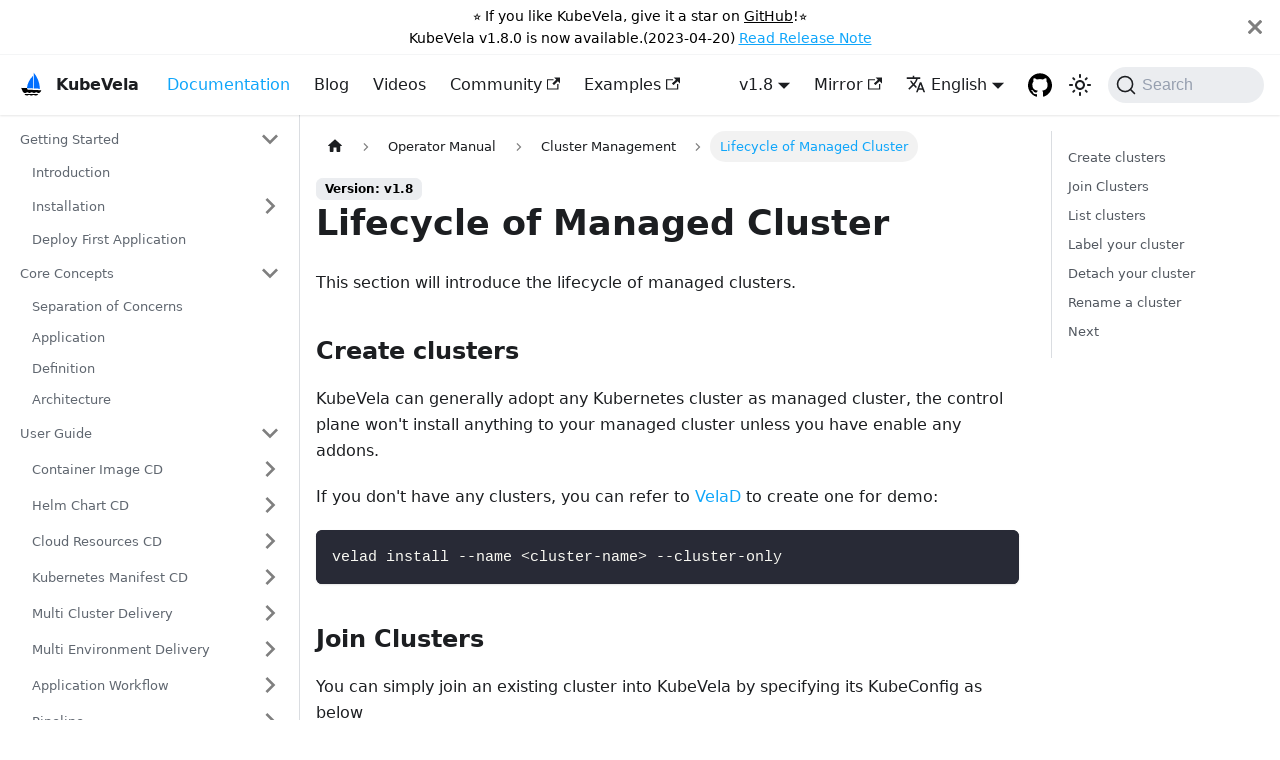

--- FILE ---
content_type: text/html; charset=utf-8
request_url: http://static.kubevela.net/docs/platform-engineers/system-operation/managing-clusters
body_size: 9222
content:
<!doctype html>
<html lang="en" dir="ltr" class="docs-wrapper docs-doc-page docs-version-v1.8 plugin-docs plugin-id-default docs-doc-id-platform-engineers/system-operation/managing-clusters">
<head>
<meta charset="UTF-8">
<meta name="generator" content="Docusaurus v2.4.0">
<title data-rh="true">Lifecycle of Managed Cluster | KubeVela</title><meta data-rh="true" name="viewport" content="width=device-width,initial-scale=1"><meta data-rh="true" name="twitter:card" content="summary_large_image"><meta data-rh="true" property="og:url" content="https://kubevela.io/docs/platform-engineers/system-operation/managing-clusters"><meta data-rh="true" name="docusaurus_locale" content="en"><meta data-rh="true" name="docsearch:language" content="en"><meta data-rh="true" name="docusaurus_version" content="v1.8"><meta data-rh="true" name="docusaurus_tag" content="docs-default-v1.8"><meta data-rh="true" name="docsearch:version" content="v1.8"><meta data-rh="true" name="docsearch:docusaurus_tag" content="docs-default-v1.8"><meta data-rh="true" property="og:title" content="Lifecycle of Managed Cluster | KubeVela"><meta data-rh="true" name="description" content="This section will introduce the lifecycle of managed clusters."><meta data-rh="true" property="og:description" content="This section will introduce the lifecycle of managed clusters."><link data-rh="true" rel="icon" href="/img/favicons/favicon.ico"><link data-rh="true" rel="canonical" href="https://kubevela.io/docs/platform-engineers/system-operation/managing-clusters"><link data-rh="true" rel="alternate" href="https://kubevela.io/docs/platform-engineers/system-operation/managing-clusters" hreflang="en"><link data-rh="true" rel="alternate" href="https://kubevela.io/zh/docs/platform-engineers/system-operation/managing-clusters" hreflang="zh"><link data-rh="true" rel="alternate" href="https://kubevela.io/docs/platform-engineers/system-operation/managing-clusters" hreflang="x-default"><link data-rh="true" rel="preconnect" href="https://PXMFHFWUGZ-dsn.algolia.net" crossorigin="anonymous"><link rel="alternate" type="application/rss+xml" href="/blog/rss.xml" title="KubeVela RSS Feed">
<link rel="alternate" type="application/atom+xml" href="/blog/atom.xml" title="KubeVela Atom Feed">

<link rel="preconnect" href="https://www.google-analytics.com">
<link rel="preconnect" href="https://www.googletagmanager.com">
<script async src="https://www.googletagmanager.com/gtag/js?id=G-5GLR1Y52M7"></script>
<script>function gtag(){dataLayer.push(arguments)}window.dataLayer=window.dataLayer||[],gtag("js",new Date),gtag("config","G-5GLR1Y52M7",{})</script>


<link rel="search" type="application/opensearchdescription+xml" title="KubeVela" href="/opensearch.xml">




<link rel="apple-touch-icon" sizes="180x180" href="/img/favicons/apple-touch-icon.png">
<link rel="icon" type="image/png" sizes="32x32" href="/img/favicons/favicon-32x32.png">
<link rel="icon" type="image/png" sizes="16x16" href="/img/favicons/favicon-16x16.png">
<link rel="icon" type="image/svg+xml" href="/img/favicons/favicon.svg">
<link rel="icon" type="image/png" href="/img/favicons/favicon.png">
<link rel="manifest" href="/img/favicons/site.webmanifest">
<link rel="mask-icon" color="#ffffff" href="/img/favicons/safari-pinned-tab.svg">
<meta name="theme-color" content="#ffffff">
<meta name="msapplication-config" content="/img/favicons/browserconfig.xml">
<link rel="stylesheet" href="//g.alicdn.com/mamba/assets/0.0.15/mse-arc-ui.min.css">
<script src="/custom.js" async></script>
<script src="//g.alicdn.com/mamba/assets/0.0.15/mse-arc-ui.min.js"></script><link rel="stylesheet" href="/assets/css/styles.a80b4deb.css">
<link rel="preload" href="/assets/js/runtime~main.17634bf5.js" as="script">
<link rel="preload" href="/assets/js/main.94fe6a21.js" as="script">
</head>
<body class="navigation-with-keyboard">
<script>!function(){function t(t){document.documentElement.setAttribute("data-theme",t)}var e=function(){var t=null;try{t=new URLSearchParams(window.location.search).get("docusaurus-theme")}catch(t){}return t}()||function(){var t=null;try{t=localStorage.getItem("theme")}catch(t){}return t}();t(null!==e?e:"light")}(),document.documentElement.setAttribute("data-announcement-bar-initially-dismissed",function(){try{return"true"===localStorage.getItem("docusaurus.announcement.dismiss")}catch(t){}return!1}())</script><div id="__docusaurus">
<div role="region" aria-label="Skip to main content"><a class="skipToContent_fXgn" href="#docusaurus_skipToContent_fallback">Skip to main content</a></div><div class="announcementBar_mb4j" role="banner"><div class="announcementBarPlaceholder_vyr4"></div><div class="content_knG7 announcementBarContent_xLdY"><div class="header-item">⭐️ If you like KubeVela, give it a star on <a target="_blank" rel="noopener noreferrer" href="https://github.com/kubevela/kubevela">GitHub</a>!⭐️</div><div class="header-item"><span>KubeVela v1.8.0 is now available.(2023-04-20)</span> <a target="_blank" style="color: var(--ifm-color-primary)" rel="noopener noreferrer" href="https://github.com/kubevela/kubevela/releases/tag/v1.8.0">Read Release Note</a></div></div><button type="button" aria-label="Close" class="clean-btn close closeButton_CVFx announcementBarClose_gvF7"><svg viewBox="0 0 15 15" width="14" height="14"><g stroke="currentColor" stroke-width="3.1"><path d="M.75.75l13.5 13.5M14.25.75L.75 14.25"></path></g></svg></button></div><nav aria-label="Main" class="navbar navbar--fixed-top"><div class="navbar__inner"><div class="navbar__items"><button aria-label="Toggle navigation bar" aria-expanded="false" class="navbar__toggle clean-btn" type="button"><svg width="30" height="30" viewBox="0 0 30 30" aria-hidden="true"><path stroke="currentColor" stroke-linecap="round" stroke-miterlimit="10" stroke-width="2" d="M4 7h22M4 15h22M4 23h22"></path></svg></button><a class="navbar__brand" href="/"><div class="navbar__logo"><img src="/img/logo.svg" alt="KubeVela" class="themedImage_ToTc themedImage--light_HNdA"><img src="/img/logoDark.svg" alt="KubeVela" class="themedImage_ToTc themedImage--dark_i4oU"></div><b class="navbar__title text--truncate">KubeVela</b></a><a aria-current="page" class="navbar__item navbar__link navbar__link--active" href="/docs/">Documentation</a><a class="navbar__item navbar__link" href="/blog">Blog</a><a class="navbar__item navbar__link" href="/videos/best-practice/jenkins">Videos</a><a href="https://github.com/kubevela/community" target="_blank" rel="noopener noreferrer" class="navbar__item navbar__link">Community<svg width="13.5" height="13.5" aria-hidden="true" viewBox="0 0 24 24" class="iconExternalLink_nPIU"><path fill="currentColor" d="M21 13v10h-21v-19h12v2h-10v15h17v-8h2zm3-12h-10.988l4.035 4-6.977 7.07 2.828 2.828 6.977-7.07 4.125 4.172v-11z"></path></svg></a><a href="https://github.com/kubevela/samples" target="_blank" rel="noopener noreferrer" class="navbar__item navbar__link">Examples<svg width="13.5" height="13.5" aria-hidden="true" viewBox="0 0 24 24" class="iconExternalLink_nPIU"><path fill="currentColor" d="M21 13v10h-21v-19h12v2h-10v15h17v-8h2zm3-12h-10.988l4.035 4-6.977 7.07 2.828 2.828 6.977-7.07 4.125 4.172v-11z"></path></svg></a></div><div class="navbar__items navbar__items--right"><div class="navbar__item dropdown dropdown--hoverable dropdown--right"><a aria-current="page" class="navbar__link active" aria-haspopup="true" aria-expanded="false" role="button" href="/docs/">v1.8</a><ul class="dropdown__menu"><li><a class="dropdown__link" href="/docs/next/platform-engineers/system-operation/managing-clusters">Next</a></li><li><a aria-current="page" class="dropdown__link dropdown__link--active" href="/docs/platform-engineers/system-operation/managing-clusters">v1.8</a></li><li><a class="dropdown__link" href="/docs/v1.7/platform-engineers/system-operation/managing-clusters">v1.7</a></li><li><a class="dropdown__link" href="/docs/v1.6/platform-engineers/system-operation/managing-clusters">v1.6</a></li></ul></div><a href="https://kubevela.net" target="_blank" rel="noopener noreferrer" class="navbar__item navbar__link">Mirror<svg width="13.5" height="13.5" aria-hidden="true" viewBox="0 0 24 24" class="iconExternalLink_nPIU"><path fill="currentColor" d="M21 13v10h-21v-19h12v2h-10v15h17v-8h2zm3-12h-10.988l4.035 4-6.977 7.07 2.828 2.828 6.977-7.07 4.125 4.172v-11z"></path></svg></a><div class="navbar__item dropdown dropdown--hoverable dropdown--right"><a href="#" aria-haspopup="true" aria-expanded="false" role="button" class="navbar__link"><svg viewBox="0 0 24 24" width="20" height="20" aria-hidden="true" class="iconLanguage_nlXk"><path fill="currentColor" d="M12.87 15.07l-2.54-2.51.03-.03c1.74-1.94 2.98-4.17 3.71-6.53H17V4h-7V2H8v2H1v1.99h11.17C11.5 7.92 10.44 9.75 9 11.35 8.07 10.32 7.3 9.19 6.69 8h-2c.73 1.63 1.73 3.17 2.98 4.56l-5.09 5.02L4 19l5-5 3.11 3.11.76-2.04zM18.5 10h-2L12 22h2l1.12-3h4.75L21 22h2l-4.5-12zm-2.62 7l1.62-4.33L19.12 17h-3.24z"></path></svg>English</a><ul class="dropdown__menu"><li><a href="/docs/platform-engineers/system-operation/managing-clusters" target="_self" rel="noopener noreferrer" class="dropdown__link dropdown__link--active" lang="en">English</a></li><li><a href="/zh/docs/platform-engineers/system-operation/managing-clusters" target="_self" rel="noopener noreferrer" class="dropdown__link" lang="zh">简体中文</a></li></ul></div><a href="https://github.com/kubevela/kubevela" target="_blank" rel="noopener noreferrer" class="navbar__item navbar__link header-github-link"></a><div class="toggle_vylO colorModeToggle_DEke"><button class="clean-btn toggleButton_gllP toggleButtonDisabled_aARS" type="button" disabled="" title="Switch between dark and light mode (currently light mode)" aria-label="Switch between dark and light mode (currently light mode)" aria-live="polite"><svg viewBox="0 0 24 24" width="24" height="24" class="lightToggleIcon_pyhR"><path fill="currentColor" d="M12,9c1.65,0,3,1.35,3,3s-1.35,3-3,3s-3-1.35-3-3S10.35,9,12,9 M12,7c-2.76,0-5,2.24-5,5s2.24,5,5,5s5-2.24,5-5 S14.76,7,12,7L12,7z M2,13l2,0c0.55,0,1-0.45,1-1s-0.45-1-1-1l-2,0c-0.55,0-1,0.45-1,1S1.45,13,2,13z M20,13l2,0c0.55,0,1-0.45,1-1 s-0.45-1-1-1l-2,0c-0.55,0-1,0.45-1,1S19.45,13,20,13z M11,2v2c0,0.55,0.45,1,1,1s1-0.45,1-1V2c0-0.55-0.45-1-1-1S11,1.45,11,2z M11,20v2c0,0.55,0.45,1,1,1s1-0.45,1-1v-2c0-0.55-0.45-1-1-1C11.45,19,11,19.45,11,20z M5.99,4.58c-0.39-0.39-1.03-0.39-1.41,0 c-0.39,0.39-0.39,1.03,0,1.41l1.06,1.06c0.39,0.39,1.03,0.39,1.41,0s0.39-1.03,0-1.41L5.99,4.58z M18.36,16.95 c-0.39-0.39-1.03-0.39-1.41,0c-0.39,0.39-0.39,1.03,0,1.41l1.06,1.06c0.39,0.39,1.03,0.39,1.41,0c0.39-0.39,0.39-1.03,0-1.41 L18.36,16.95z M19.42,5.99c0.39-0.39,0.39-1.03,0-1.41c-0.39-0.39-1.03-0.39-1.41,0l-1.06,1.06c-0.39,0.39-0.39,1.03,0,1.41 s1.03,0.39,1.41,0L19.42,5.99z M7.05,18.36c0.39-0.39,0.39-1.03,0-1.41c-0.39-0.39-1.03-0.39-1.41,0l-1.06,1.06 c-0.39,0.39-0.39,1.03,0,1.41s1.03,0.39,1.41,0L7.05,18.36z"></path></svg><svg viewBox="0 0 24 24" width="24" height="24" class="darkToggleIcon_wfgR"><path fill="currentColor" d="M9.37,5.51C9.19,6.15,9.1,6.82,9.1,7.5c0,4.08,3.32,7.4,7.4,7.4c0.68,0,1.35-0.09,1.99-0.27C17.45,17.19,14.93,19,12,19 c-3.86,0-7-3.14-7-7C5,9.07,6.81,6.55,9.37,5.51z M12,3c-4.97,0-9,4.03-9,9s4.03,9,9,9s9-4.03,9-9c0-0.46-0.04-0.92-0.1-1.36 c-0.98,1.37-2.58,2.26-4.4,2.26c-2.98,0-5.4-2.42-5.4-5.4c0-1.81,0.89-3.42,2.26-4.4C12.92,3.04,12.46,3,12,3L12,3z"></path></svg></button></div><div class="searchBox_ZlJk"><button type="button" class="DocSearch DocSearch-Button" aria-label="Search"><span class="DocSearch-Button-Container"><svg width="20" height="20" class="DocSearch-Search-Icon" viewBox="0 0 20 20"><path d="M14.386 14.386l4.0877 4.0877-4.0877-4.0877c-2.9418 2.9419-7.7115 2.9419-10.6533 0-2.9419-2.9418-2.9419-7.7115 0-10.6533 2.9418-2.9419 7.7115-2.9419 10.6533 0 2.9419 2.9418 2.9419 7.7115 0 10.6533z" stroke="currentColor" fill="none" fill-rule="evenodd" stroke-linecap="round" stroke-linejoin="round"></path></svg><span class="DocSearch-Button-Placeholder">Search</span></span><span class="DocSearch-Button-Keys"></span></button></div></div></div><div role="presentation" class="navbar-sidebar__backdrop"></div></nav><div id="docusaurus_skipToContent_fallback" class="main-wrapper mainWrapper_z2l0 docsWrapper_BCFX"><button aria-label="Scroll back to top" class="clean-btn theme-back-to-top-button backToTopButton_sjWU" type="button"></button><div class="docPage__5DB"><aside class="theme-doc-sidebar-container docSidebarContainer_b6E3"><div class="sidebarViewport_Xe31"><div class="sidebar_njMd"><nav aria-label="Docs sidebar" class="menu thin-scrollbar menu_SIkG menuWithAnnouncementBar_GW3s"><ul class="theme-doc-sidebar-menu menu__list"><li class="theme-doc-sidebar-item-category theme-doc-sidebar-item-category-level-1 menu__list-item"><div class="menu__list-item-collapsible"><a class="menu__link menu__link--sublist menu__link--sublist-caret" aria-expanded="true" href="/docs/">Getting Started</a></div><ul style="display:block;overflow:visible;height:auto" class="menu__list"><li class="theme-doc-sidebar-item-link theme-doc-sidebar-item-link-level-2 menu__list-item"><a class="menu__link" tabindex="0" href="/docs/">Introduction</a></li><li class="theme-doc-sidebar-item-category theme-doc-sidebar-item-category-level-2 menu__list-item menu__list-item--collapsed"><div class="menu__list-item-collapsible"><a class="menu__link menu__link--sublist" aria-expanded="false" tabindex="0" href="/docs/install">Installation</a><button aria-label="Toggle the collapsible sidebar category &#x27;Installation&#x27;" type="button" class="clean-btn menu__caret"></button></div></li><li class="theme-doc-sidebar-item-link theme-doc-sidebar-item-link-level-2 menu__list-item"><a class="menu__link" tabindex="0" href="/docs/quick-start">Deploy First Application</a></li></ul></li><li class="theme-doc-sidebar-item-category theme-doc-sidebar-item-category-level-1 menu__list-item"><div class="menu__list-item-collapsible"><a class="menu__link menu__link--sublist menu__link--sublist-caret" aria-expanded="true" href="/docs/getting-started/separate-of-concern">Core Concepts</a></div><ul style="display:block;overflow:visible;height:auto" class="menu__list"><li class="theme-doc-sidebar-item-link theme-doc-sidebar-item-link-level-2 menu__list-item"><a class="menu__link" tabindex="0" href="/docs/getting-started/separate-of-concern">Separation of Concerns</a></li><li class="theme-doc-sidebar-item-link theme-doc-sidebar-item-link-level-2 menu__list-item"><a class="menu__link" tabindex="0" href="/docs/getting-started/core-concept">Application</a></li><li class="theme-doc-sidebar-item-link theme-doc-sidebar-item-link-level-2 menu__list-item"><a class="menu__link" tabindex="0" href="/docs/getting-started/definition">Definition</a></li><li class="theme-doc-sidebar-item-link theme-doc-sidebar-item-link-level-2 menu__list-item"><a class="menu__link" tabindex="0" href="/docs/getting-started/architecture">Architecture</a></li></ul></li><li class="theme-doc-sidebar-item-category theme-doc-sidebar-item-category-level-1 menu__list-item"><div class="menu__list-item-collapsible"><a class="menu__link menu__link--sublist menu__link--sublist-caret" aria-expanded="true" href="/docs/tutorials/webservice">User Guide</a></div><ul style="display:block;overflow:visible;height:auto" class="menu__list"><li class="theme-doc-sidebar-item-category theme-doc-sidebar-item-category-level-2 menu__list-item menu__list-item--collapsed"><div class="menu__list-item-collapsible"><a class="menu__link menu__link--sublist menu__link--sublist-caret" aria-expanded="false" tabindex="0" href="/docs/tutorials/webservice">Container Image CD</a></div></li><li class="theme-doc-sidebar-item-category theme-doc-sidebar-item-category-level-2 menu__list-item menu__list-item--collapsed"><div class="menu__list-item-collapsible"><a class="menu__link menu__link--sublist menu__link--sublist-caret" aria-expanded="false" tabindex="0" href="/docs/tutorials/helm">Helm Chart CD</a></div></li><li class="theme-doc-sidebar-item-category theme-doc-sidebar-item-category-level-2 menu__list-item menu__list-item--collapsed"><div class="menu__list-item-collapsible"><a class="menu__link menu__link--sublist menu__link--sublist-caret" aria-expanded="false" tabindex="0" href="/docs/tutorials/consume-cloud-services">Cloud Resources CD</a></div></li><li class="theme-doc-sidebar-item-category theme-doc-sidebar-item-category-level-2 menu__list-item menu__list-item--collapsed"><div class="menu__list-item-collapsible"><a class="menu__link menu__link--sublist menu__link--sublist-caret" aria-expanded="false" tabindex="0" href="/docs/tutorials/k8s-object">Kubernetes Manifest CD</a></div></li><li class="theme-doc-sidebar-item-category theme-doc-sidebar-item-category-level-2 menu__list-item menu__list-item--collapsed"><div class="menu__list-item-collapsible"><a class="menu__link menu__link--sublist menu__link--sublist-caret" aria-expanded="false" tabindex="0" href="/docs/case-studies/multi-cluster">Multi Cluster Delivery</a></div></li><li class="theme-doc-sidebar-item-category theme-doc-sidebar-item-category-level-2 menu__list-item menu__list-item--collapsed"><div class="menu__list-item-collapsible"><a class="menu__link menu__link--sublist menu__link--sublist-caret" aria-expanded="false" tabindex="0" href="/docs/case-studies/initialize-env">Multi Environment Delivery</a></div></li><li class="theme-doc-sidebar-item-category theme-doc-sidebar-item-category-level-2 menu__list-item menu__list-item--collapsed"><div class="menu__list-item-collapsible"><a class="menu__link menu__link--sublist" aria-expanded="false" tabindex="0" href="/docs/end-user/workflow/overview">Application Workflow</a><button aria-label="Toggle the collapsible sidebar category &#x27;Application Workflow&#x27;" type="button" class="clean-btn menu__caret"></button></div></li><li class="theme-doc-sidebar-item-category theme-doc-sidebar-item-category-level-2 menu__list-item menu__list-item--collapsed"><div class="menu__list-item-collapsible"><a class="menu__link menu__link--sublist menu__link--sublist-caret" aria-expanded="false" tabindex="0" href="/docs/end-user/pipeline/workflowrun">Pipeline</a></div></li><li class="theme-doc-sidebar-item-category theme-doc-sidebar-item-category-level-2 menu__list-item menu__list-item--collapsed"><div class="menu__list-item-collapsible"><a class="menu__link menu__link--sublist" aria-expanded="false" tabindex="0" href="/docs/case-studies/gitops">GitOps</a><button aria-label="Toggle the collapsible sidebar category &#x27;GitOps&#x27;" type="button" class="clean-btn menu__caret"></button></div></li><li class="theme-doc-sidebar-item-category theme-doc-sidebar-item-category-level-2 menu__list-item menu__list-item--collapsed"><div class="menu__list-item-collapsible"><a class="menu__link menu__link--sublist" aria-expanded="false" tabindex="0" href="/docs/how-to/dashboard/trigger/overview">CI Integration</a><button aria-label="Toggle the collapsible sidebar category &#x27;CI Integration&#x27;" type="button" class="clean-btn menu__caret"></button></div></li><li class="theme-doc-sidebar-item-category theme-doc-sidebar-item-category-level-2 menu__list-item menu__list-item--collapsed"><div class="menu__list-item-collapsible"><a class="menu__link menu__link--sublist menu__link--sublist-caret" aria-expanded="false" tabindex="0" href="/docs/end-user/workflow/component-dependency-parameter">Day-2 Operations</a></div></li><li class="theme-doc-sidebar-item-category theme-doc-sidebar-item-category-level-2 menu__list-item menu__list-item--collapsed"><div class="menu__list-item-collapsible"><a class="menu__link menu__link--sublist menu__link--sublist-caret" aria-expanded="false" tabindex="0" href="/docs/end-user/policies/shared-resource">Application Policies</a></div></li><li class="theme-doc-sidebar-item-category theme-doc-sidebar-item-category-level-2 menu__list-item menu__list-item--collapsed"><div class="menu__list-item-collapsible"><a class="menu__link menu__link--sublist" aria-expanded="false" tabindex="0" href="/docs/platform-engineers/operations/observability">Automated Observability</a><button aria-label="Toggle the collapsible sidebar category &#x27;Automated Observability&#x27;" type="button" class="clean-btn menu__caret"></button></div></li><li class="theme-doc-sidebar-item-link theme-doc-sidebar-item-link-level-2 menu__list-item"><a class="menu__link" tabindex="0" href="/docs/end-user/components/more">Needs More Capabilities？</a></li></ul></li><li class="theme-doc-sidebar-item-category theme-doc-sidebar-item-category-level-1 menu__list-item"><div class="menu__list-item-collapsible"><a class="menu__link menu__link--sublist menu__link--sublist-caret menu__link--active" aria-expanded="true" href="/docs/platform-engineers/system-operation/bootstrap-parameters">Operator Manual</a></div><ul style="display:block;overflow:visible;height:auto" class="menu__list"><li class="theme-doc-sidebar-item-category theme-doc-sidebar-item-category-level-2 menu__list-item menu__list-item--collapsed"><div class="menu__list-item-collapsible"><a class="menu__link menu__link--sublist menu__link--sublist-caret" aria-expanded="false" tabindex="0" href="/docs/platform-engineers/system-operation/bootstrap-parameters">Advanced Installation</a></div></li><li class="theme-doc-sidebar-item-category theme-doc-sidebar-item-category-level-2 menu__list-item menu__list-item--collapsed"><div class="menu__list-item-collapsible"><a class="menu__link menu__link--sublist menu__link--sublist-caret" aria-expanded="false" tabindex="0" href="/docs/platform-engineers/system-operation/performance-finetuning">Production Precautions</a></div></li><li class="theme-doc-sidebar-item-category theme-doc-sidebar-item-category-level-2 menu__list-item menu__list-item--collapsed"><div class="menu__list-item-collapsible"><a class="menu__link menu__link--sublist" aria-expanded="false" tabindex="0" href="/docs/how-to/dashboard/user/">User Management</a><button aria-label="Toggle the collapsible sidebar category &#x27;User Management&#x27;" type="button" class="clean-btn menu__caret"></button></div></li><li class="theme-doc-sidebar-item-link theme-doc-sidebar-item-link-level-2 menu__list-item"><a class="menu__link" tabindex="0" href="/docs/how-to/dashboard/user/project">Project Management</a></li><li class="theme-doc-sidebar-item-category theme-doc-sidebar-item-category-level-2 menu__list-item menu__list-item--collapsed"><div class="menu__list-item-collapsible"><a class="menu__link menu__link--sublist menu__link--sublist-caret" aria-expanded="false" tabindex="0" href="/docs/how-to/dashboard/user/rbac">Authentication and Authorization</a></div></li><li class="theme-doc-sidebar-item-category theme-doc-sidebar-item-category-level-2 menu__list-item"><div class="menu__list-item-collapsible"><a class="menu__link menu__link--sublist menu__link--sublist-caret menu__link--active" aria-expanded="true" tabindex="0" href="/docs/platform-engineers/system-operation/managing-clusters">Cluster Management</a></div><ul style="display:block;overflow:visible;height:auto" class="menu__list"><li class="theme-doc-sidebar-item-link theme-doc-sidebar-item-link-level-3 menu__list-item"><a class="menu__link menu__link--active" aria-current="page" tabindex="0" href="/docs/platform-engineers/system-operation/managing-clusters">Lifecycle of Managed Cluster</a></li><li class="theme-doc-sidebar-item-link theme-doc-sidebar-item-link-level-3 menu__list-item"><a class="menu__link" tabindex="0" href="/docs/how-to/dashboard/target/overview">Manage Clusters on UI Console</a></li><li class="theme-doc-sidebar-item-link theme-doc-sidebar-item-link-level-3 menu__list-item"><a class="menu__link" tabindex="0" href="/docs/platform-engineers/system-operation/working-with-ocm">Working with OCM</a></li></ul></li><li class="theme-doc-sidebar-item-link theme-doc-sidebar-item-link-level-2 menu__list-item"><a class="menu__link" tabindex="0" href="/docs/platform-engineers/workflow/working-mechanism">Workflow Working Mechanism</a></li><li class="theme-doc-sidebar-item-category theme-doc-sidebar-item-category-level-2 menu__list-item menu__list-item--collapsed"><div class="menu__list-item-collapsible"><a class="menu__link menu__link--sublist menu__link--sublist-caret" aria-expanded="false" tabindex="0" href="/docs/platform-engineers/openapi-v3-json-schema">UX Customization</a></div></li></ul></li><li class="theme-doc-sidebar-item-category theme-doc-sidebar-item-category-level-1 menu__list-item menu__list-item--collapsed"><div class="menu__list-item-collapsible"><a class="menu__link menu__link--sublist" aria-expanded="false" href="/docs/contributor/overview">Developer Guide</a><button aria-label="Toggle the collapsible sidebar category &#x27;Developer Guide&#x27;" type="button" class="clean-btn menu__caret"></button></div></li><li class="theme-doc-sidebar-item-category theme-doc-sidebar-item-category-level-1 menu__list-item menu__list-item--collapsed"><div class="menu__list-item-collapsible"><a class="menu__link menu__link--sublist menu__link--sublist-caret" aria-expanded="false" href="/docs/cli/vela">References</a></div></li><li class="theme-doc-sidebar-item-link theme-doc-sidebar-item-link-level-1 menu__list-item"><a class="menu__link" href="/docs/roadmap/">Roadmap</a></li><li class="theme-doc-sidebar-item-link theme-doc-sidebar-item-link-level-1 menu__list-item"><a class="menu__link" href="/docs/developers/references/devex/faq">FAQ</a></li></ul></nav></div></div></aside><main class="docMainContainer_gTbr"><div class="container padding-top--md padding-bottom--lg"><div class="row"><div class="col docItemCol_VOVn"><div class="docItemContainer_Djhp"><article><nav class="theme-doc-breadcrumbs breadcrumbsContainer_Z_bl" aria-label="Breadcrumbs"><ul class="breadcrumbs" itemscope="" itemtype="https://schema.org/BreadcrumbList"><li class="breadcrumbs__item"><a aria-label="Home page" class="breadcrumbs__link" href="/"><svg viewBox="0 0 24 24" class="breadcrumbHomeIcon_YNFT"><path d="M10 19v-5h4v5c0 .55.45 1 1 1h3c.55 0 1-.45 1-1v-7h1.7c.46 0 .68-.57.33-.87L12.67 3.6c-.38-.34-.96-.34-1.34 0l-8.36 7.53c-.34.3-.13.87.33.87H5v7c0 .55.45 1 1 1h3c.55 0 1-.45 1-1z" fill="currentColor"></path></svg></a></li><li class="breadcrumbs__item"><span class="breadcrumbs__link">Operator Manual</span><meta itemprop="position" content="1"></li><li class="breadcrumbs__item"><span class="breadcrumbs__link">Cluster Management</span><meta itemprop="position" content="2"></li><li itemscope="" itemprop="itemListElement" itemtype="https://schema.org/ListItem" class="breadcrumbs__item breadcrumbs__item--active"><span class="breadcrumbs__link" itemprop="name">Lifecycle of Managed Cluster</span><meta itemprop="position" content="3"></li></ul></nav><span class="theme-doc-version-badge badge badge--secondary">Version: v1.8</span><div class="tocCollapsible_ETCw theme-doc-toc-mobile tocMobile_ITEo"><button type="button" class="clean-btn tocCollapsibleButton_TO0P">On this page</button></div><div class="theme-doc-markdown markdown"><header><h1>Lifecycle of Managed Cluster</h1></header><p>This section will introduce the lifecycle of managed clusters.</p><h2 class="anchor anchorWithStickyNavbar_LWe7" id="create-clusters">Create clusters<a href="#create-clusters" class="hash-link" aria-label="Direct link to Create clusters" title="Direct link to Create clusters">​</a></h2><p>KubeVela can generally adopt any Kubernetes cluster as managed cluster, the control plane won&#x27;t install anything to your managed cluster unless you have enable any addons.</p><p>If you don&#x27;t have any clusters, you can refer to <a href="https://github.com/kubevela/velad/blob/main/docs/02.multicluster.md" target="_blank" rel="noopener noreferrer">VelaD</a> to create one for demo:</p><div class="codeBlockContainer_Ckt0 theme-code-block" style="--prism-color:#F8F8F2;--prism-background-color:#282A36"><div class="codeBlockContent_biex"><pre tabindex="0" class="prism-code language-text codeBlock_bY9V thin-scrollbar"><code class="codeBlockLines_e6Vv"><span class="token-line" style="color:#F8F8F2"><span class="token plain">velad install --name &lt;cluster-name&gt; --cluster-only</span><br></span></code></pre><div class="buttonGroup__atx"><button type="button" aria-label="Copy code to clipboard" title="Copy" class="clean-btn"><span class="copyButtonIcons_eSgA" aria-hidden="true"><svg class="copyButtonIcon_y97N" viewBox="0 0 24 24"><path d="M19,21H8V7H19M19,5H8A2,2 0 0,0 6,7V21A2,2 0 0,0 8,23H19A2,2 0 0,0 21,21V7A2,2 0 0,0 19,5M16,1H4A2,2 0 0,0 2,3V17H4V3H16V1Z"></path></svg><svg class="copyButtonSuccessIcon_LjdS" viewBox="0 0 24 24"><path d="M21,7L9,19L3.5,13.5L4.91,12.09L9,16.17L19.59,5.59L21,7Z"></path></svg></span></button></div></div></div><h2 class="anchor anchorWithStickyNavbar_LWe7" id="join-clusters">Join Clusters<a href="#join-clusters" class="hash-link" aria-label="Direct link to Join Clusters" title="Direct link to Join Clusters">​</a></h2><p>You can simply join an existing cluster into KubeVela by specifying its KubeConfig as below</p><div class="language-shell codeBlockContainer_Ckt0 theme-code-block" style="--prism-color:#F8F8F2;--prism-background-color:#282A36"><div class="codeBlockContent_biex"><pre tabindex="0" class="prism-code language-shell codeBlock_bY9V thin-scrollbar"><code class="codeBlockLines_e6Vv"><span class="token-line" style="color:#F8F8F2"><span class="token plain">vela cluster </span><span class="token function" style="color:rgb(80, 250, 123)">join</span><span class="token plain"> </span><span class="token operator">&lt;</span><span class="token plain">your kubeconfig path</span><span class="token operator">&gt;</span><br></span></code></pre><div class="buttonGroup__atx"><button type="button" aria-label="Copy code to clipboard" title="Copy" class="clean-btn"><span class="copyButtonIcons_eSgA" aria-hidden="true"><svg class="copyButtonIcon_y97N" viewBox="0 0 24 24"><path d="M19,21H8V7H19M19,5H8A2,2 0 0,0 6,7V21A2,2 0 0,0 8,23H19A2,2 0 0,0 21,21V7A2,2 0 0,0 19,5M16,1H4A2,2 0 0,0 2,3V17H4V3H16V1Z"></path></svg><svg class="copyButtonSuccessIcon_LjdS" viewBox="0 0 24 24"><path d="M21,7L9,19L3.5,13.5L4.91,12.09L9,16.17L19.59,5.59L21,7Z"></path></svg></span></button></div></div></div><p>It will use the field <code>context.cluster</code> in KubeConfig as the cluster name automatically,
you can also specify the name by <code>--name</code> parameter. For example:</p><div class="language-shell codeBlockContainer_Ckt0 theme-code-block" style="--prism-color:#F8F8F2;--prism-background-color:#282A36"><div class="codeBlockContent_biex"><pre tabindex="0" class="prism-code language-shell codeBlock_bY9V thin-scrollbar"><code class="codeBlockLines_e6Vv"><span class="token-line" style="color:#F8F8F2"><span class="token plain">$ vela cluster </span><span class="token function" style="color:rgb(80, 250, 123)">join</span><span class="token plain"> beijing.kubeconfig --name beijing</span><br></span><span class="token-line" style="color:#F8F8F2"><span class="token plain">$ vela cluster </span><span class="token function" style="color:rgb(80, 250, 123)">join</span><span class="token plain"> hangzhou-1.kubeconfig --name hangzhou-1</span><br></span><span class="token-line" style="color:#F8F8F2"><span class="token plain">$ vela cluster </span><span class="token function" style="color:rgb(80, 250, 123)">join</span><span class="token plain"> hangzhou-2.kubeconfig --name hangzhou-2</span><br></span></code></pre><div class="buttonGroup__atx"><button type="button" aria-label="Copy code to clipboard" title="Copy" class="clean-btn"><span class="copyButtonIcons_eSgA" aria-hidden="true"><svg class="copyButtonIcon_y97N" viewBox="0 0 24 24"><path d="M19,21H8V7H19M19,5H8A2,2 0 0,0 6,7V21A2,2 0 0,0 8,23H19A2,2 0 0,0 21,21V7A2,2 0 0,0 19,5M16,1H4A2,2 0 0,0 2,3V17H4V3H16V1Z"></path></svg><svg class="copyButtonSuccessIcon_LjdS" viewBox="0 0 24 24"><path d="M21,7L9,19L3.5,13.5L4.91,12.09L9,16.17L19.59,5.59L21,7Z"></path></svg></span></button></div></div></div><h2 class="anchor anchorWithStickyNavbar_LWe7" id="list-clusters">List clusters<a href="#list-clusters" class="hash-link" aria-label="Direct link to List clusters" title="Direct link to List clusters">​</a></h2><p>After clusters joined, you could list all clusters managed by KubeVela.</p><div class="language-bash codeBlockContainer_Ckt0 theme-code-block" style="--prism-color:#F8F8F2;--prism-background-color:#282A36"><div class="codeBlockContent_biex"><pre tabindex="0" class="prism-code language-bash codeBlock_bY9V thin-scrollbar"><code class="codeBlockLines_e6Vv"><span class="token-line" style="color:#F8F8F2"><span class="token plain">$ vela cluster list</span><br></span><span class="token-line" style="color:#F8F8F2"><span class="token plain">CLUSTER                 TYPE            ENDPOINT                ACCEPTED        LABELS</span><br></span><span class="token-line" style="color:#F8F8F2"><span class="token plain"></span><span class="token builtin class-name" style="color:rgb(189, 147, 249)">local</span><span class="token plain">                   Internal        -                       </span><span class="token boolean">true</span><span class="token plain">                  </span><br></span><span class="token-line" style="color:#F8F8F2"><span class="token plain">cluster-beijing         X509Certificate </span><span class="token operator">&lt;</span><span class="token plain">ENDPOINT_BEIJING</span><span class="token operator">&gt;</span><span class="token plain">      </span><span class="token boolean">true</span><span class="token plain">                  </span><br></span><span class="token-line" style="color:#F8F8F2"><span class="token plain">cluster-hangzhou-1      X509Certificate </span><span class="token operator">&lt;</span><span class="token plain">ENDPOINT_HANGZHOU_</span><span class="token operator file-descriptor important">1</span><span class="token operator">&gt;</span><span class="token plain">   </span><span class="token boolean">true</span><span class="token plain">                  </span><br></span><span class="token-line" style="color:#F8F8F2"><span class="token plain">cluster-hangzhou-2      X509Certificate </span><span class="token operator">&lt;</span><span class="token plain">ENDPOINT_HANGZHOU_</span><span class="token operator file-descriptor important">2</span><span class="token operator">&gt;</span><span class="token plain">   </span><span class="token boolean">true</span><span class="token plain">                  </span><br></span></code></pre><div class="buttonGroup__atx"><button type="button" aria-label="Copy code to clipboard" title="Copy" class="clean-btn"><span class="copyButtonIcons_eSgA" aria-hidden="true"><svg class="copyButtonIcon_y97N" viewBox="0 0 24 24"><path d="M19,21H8V7H19M19,5H8A2,2 0 0,0 6,7V21A2,2 0 0,0 8,23H19A2,2 0 0,0 21,21V7A2,2 0 0,0 19,5M16,1H4A2,2 0 0,0 2,3V17H4V3H16V1Z"></path></svg><svg class="copyButtonSuccessIcon_LjdS" viewBox="0 0 24 24"><path d="M21,7L9,19L3.5,13.5L4.91,12.09L9,16.17L19.59,5.59L21,7Z"></path></svg></span></button></div></div></div><blockquote><p>By default, the hub cluster where KubeVela locates is registered as the <code>local</code> cluster. You can use it like a managed cluster in spite that you cannot detach it or modify it.</p></blockquote><h2 class="anchor anchorWithStickyNavbar_LWe7" id="label-your-cluster">Label your cluster<a href="#label-your-cluster" class="hash-link" aria-label="Direct link to Label your cluster" title="Direct link to Label your cluster">​</a></h2><p>You can also give labels to your clusters, which helps you select clusters for deploying applications.</p><div class="language-bash codeBlockContainer_Ckt0 theme-code-block" style="--prism-color:#F8F8F2;--prism-background-color:#282A36"><div class="codeBlockContent_biex"><pre tabindex="0" class="prism-code language-bash codeBlock_bY9V thin-scrollbar"><code class="codeBlockLines_e6Vv"><span class="token-line" style="color:#F8F8F2"><span class="token plain">$ vela cluster labels </span><span class="token function" style="color:rgb(80, 250, 123)">add</span><span class="token plain"> cluster-hangzhou-1 </span><span class="token assign-left variable" style="color:rgb(189, 147, 249);font-style:italic">region</span><span class="token operator">=</span><span class="token plain">hangzhou</span><br></span><span class="token-line" style="color:#F8F8F2"><span class="token plain">$ vela cluster labels </span><span class="token function" style="color:rgb(80, 250, 123)">add</span><span class="token plain"> cluster-hangzhou-2 </span><span class="token assign-left variable" style="color:rgb(189, 147, 249);font-style:italic">region</span><span class="token operator">=</span><span class="token plain">hangzhou</span><br></span><span class="token-line" style="color:#F8F8F2"><span class="token plain">$ vela cluster list</span><br></span><span class="token-line" style="color:#F8F8F2"><span class="token plain">CLUSTER                 TYPE            ENDPOINT                ACCEPTED        LABELS</span><br></span><span class="token-line" style="color:#F8F8F2"><span class="token plain"></span><span class="token builtin class-name" style="color:rgb(189, 147, 249)">local</span><span class="token plain">                   Internal        -                       </span><span class="token boolean">true</span><span class="token plain">                  </span><br></span><span class="token-line" style="color:#F8F8F2"><span class="token plain">cluster-beijing         X509Certificate </span><span class="token operator">&lt;</span><span class="token plain">ENDPOINT_BEIJING</span><span class="token operator">&gt;</span><span class="token plain">      </span><span class="token boolean">true</span><span class="token plain">                  </span><br></span><span class="token-line" style="color:#F8F8F2"><span class="token plain">cluster-hangzhou-1      X509Certificate </span><span class="token operator">&lt;</span><span class="token plain">ENDPOINT_HANGZHOU_</span><span class="token operator file-descriptor important">1</span><span class="token operator">&gt;</span><span class="token plain">   </span><span class="token boolean">true</span><span class="token plain">            </span><span class="token assign-left variable" style="color:rgb(189, 147, 249);font-style:italic">region</span><span class="token operator">=</span><span class="token plain">hangzhou</span><br></span><span class="token-line" style="color:#F8F8F2"><span class="token plain">cluster-hangzhou-2      X509Certificate </span><span class="token operator">&lt;</span><span class="token plain">ENDPOINT_HANGZHOU_</span><span class="token operator file-descriptor important">2</span><span class="token operator">&gt;</span><span class="token plain">   </span><span class="token boolean">true</span><span class="token plain">            </span><span class="token assign-left variable" style="color:rgb(189, 147, 249);font-style:italic">region</span><span class="token operator">=</span><span class="token plain">hangzhou</span><br></span></code></pre><div class="buttonGroup__atx"><button type="button" aria-label="Copy code to clipboard" title="Copy" class="clean-btn"><span class="copyButtonIcons_eSgA" aria-hidden="true"><svg class="copyButtonIcon_y97N" viewBox="0 0 24 24"><path d="M19,21H8V7H19M19,5H8A2,2 0 0,0 6,7V21A2,2 0 0,0 8,23H19A2,2 0 0,0 21,21V7A2,2 0 0,0 19,5M16,1H4A2,2 0 0,0 2,3V17H4V3H16V1Z"></path></svg><svg class="copyButtonSuccessIcon_LjdS" viewBox="0 0 24 24"><path d="M21,7L9,19L3.5,13.5L4.91,12.09L9,16.17L19.59,5.59L21,7Z"></path></svg></span></button></div></div></div><h2 class="anchor anchorWithStickyNavbar_LWe7" id="detach-your-cluster">Detach your cluster<a href="#detach-your-cluster" class="hash-link" aria-label="Direct link to Detach your cluster" title="Direct link to Detach your cluster">​</a></h2><p>You can also detach a cluster if you do not want to use it anymore.</p><div class="language-shell codeBlockContainer_Ckt0 theme-code-block" style="--prism-color:#F8F8F2;--prism-background-color:#282A36"><div class="codeBlockContent_biex"><pre tabindex="0" class="prism-code language-shell codeBlock_bY9V thin-scrollbar"><code class="codeBlockLines_e6Vv"><span class="token-line" style="color:#F8F8F2"><span class="token plain">$ vela cluster detach beijing</span><br></span></code></pre><div class="buttonGroup__atx"><button type="button" aria-label="Copy code to clipboard" title="Copy" class="clean-btn"><span class="copyButtonIcons_eSgA" aria-hidden="true"><svg class="copyButtonIcon_y97N" viewBox="0 0 24 24"><path d="M19,21H8V7H19M19,5H8A2,2 0 0,0 6,7V21A2,2 0 0,0 8,23H19A2,2 0 0,0 21,21V7A2,2 0 0,0 19,5M16,1H4A2,2 0 0,0 2,3V17H4V3H16V1Z"></path></svg><svg class="copyButtonSuccessIcon_LjdS" viewBox="0 0 24 24"><path d="M21,7L9,19L3.5,13.5L4.91,12.09L9,16.17L19.59,5.59L21,7Z"></path></svg></span></button></div></div></div><blockquote><p>It is dangerous to detach a cluster that is still in-use. But if you want to do modifications to the held cluster credential, like rotating certificates, it is possible to do so. </p></blockquote><h2 class="anchor anchorWithStickyNavbar_LWe7" id="rename-a-cluster">Rename a cluster<a href="#rename-a-cluster" class="hash-link" aria-label="Direct link to Rename a cluster" title="Direct link to Rename a cluster">​</a></h2><p>This command can rename cluster managed by KubeVela.</p><div class="language-shell codeBlockContainer_Ckt0 theme-code-block" style="--prism-color:#F8F8F2;--prism-background-color:#282A36"><div class="codeBlockContent_biex"><pre tabindex="0" class="prism-code language-shell codeBlock_bY9V thin-scrollbar"><code class="codeBlockLines_e6Vv"><span class="token-line" style="color:#F8F8F2"><span class="token plain">$ vela cluster </span><span class="token function" style="color:rgb(80, 250, 123)">rename</span><span class="token plain"> cluster-prod cluster-production</span><br></span></code></pre><div class="buttonGroup__atx"><button type="button" aria-label="Copy code to clipboard" title="Copy" class="clean-btn"><span class="copyButtonIcons_eSgA" aria-hidden="true"><svg class="copyButtonIcon_y97N" viewBox="0 0 24 24"><path d="M19,21H8V7H19M19,5H8A2,2 0 0,0 6,7V21A2,2 0 0,0 8,23H19A2,2 0 0,0 21,21V7A2,2 0 0,0 19,5M16,1H4A2,2 0 0,0 2,3V17H4V3H16V1Z"></path></svg><svg class="copyButtonSuccessIcon_LjdS" viewBox="0 0 24 24"><path d="M21,7L9,19L3.5,13.5L4.91,12.09L9,16.17L19.59,5.59L21,7Z"></path></svg></span></button></div></div></div><h2 class="anchor anchorWithStickyNavbar_LWe7" id="next">Next<a href="#next" class="hash-link" aria-label="Direct link to Next" title="Direct link to Next">​</a></h2><ul><li>Manage cluster with <a href="/docs/how-to/dashboard/target/overview">UI console</a>.</li></ul></div><footer class="theme-doc-footer docusaurus-mt-lg"><div class="theme-doc-footer-edit-meta-row row"><div class="col"><a href="https://github.com/kubevela/kubevela.io/edit/main/docs/platform-engineers/system-operation/managing-clusters.md" target="_blank" rel="noreferrer noopener" class="theme-edit-this-page"><svg fill="currentColor" height="20" width="20" viewBox="0 0 40 40" class="iconEdit_Z9Sw" aria-hidden="true"><g><path d="m34.5 11.7l-3 3.1-6.3-6.3 3.1-3q0.5-0.5 1.2-0.5t1.1 0.5l3.9 3.9q0.5 0.4 0.5 1.1t-0.5 1.2z m-29.5 17.1l18.4-18.5 6.3 6.3-18.4 18.4h-6.3v-6.2z"></path></g></svg>Edit this page</a></div><div class="col lastUpdated_vwxv"><span class="theme-last-updated">Last updated<!-- --> on <b><time datetime="2023-05-29T12:09:09.000Z">May 29, 2023</time></b> by <b>Lingzhe Sun</b></span></div></div></footer></article><nav class="pagination-nav docusaurus-mt-lg" aria-label="Docs pages navigation"><a class="pagination-nav__link pagination-nav__link--prev" href="/docs/platform-engineers/auth/integration"><div class="pagination-nav__sublabel">Previous</div><div class="pagination-nav__label">Systems Integration</div></a><a class="pagination-nav__link pagination-nav__link--next" href="/docs/how-to/dashboard/target/overview"><div class="pagination-nav__sublabel">Next</div><div class="pagination-nav__label">Manage Clusters on UI Console</div></a></nav></div></div><div class="col col--3"><div class="tableOfContents_bqdL thin-scrollbar theme-doc-toc-desktop"><ul class="table-of-contents table-of-contents__left-border"><li><a href="#create-clusters" class="table-of-contents__link toc-highlight">Create clusters</a></li><li><a href="#join-clusters" class="table-of-contents__link toc-highlight">Join Clusters</a></li><li><a href="#list-clusters" class="table-of-contents__link toc-highlight">List clusters</a></li><li><a href="#label-your-cluster" class="table-of-contents__link toc-highlight">Label your cluster</a></li><li><a href="#detach-your-cluster" class="table-of-contents__link toc-highlight">Detach your cluster</a></li><li><a href="#rename-a-cluster" class="table-of-contents__link toc-highlight">Rename a cluster</a></li><li><a href="#next" class="table-of-contents__link toc-highlight">Next</a></li></ul></div></div></div></div></main></div></div><footer class="footer"><div class="container container-fluid"><div class="row footer__links"><div class="col footer__col"><div class="footer__title">Documentation</div><ul class="footer__items clean-list"><li class="footer__item"><a class="footer__link-item" href="/docs/quick-start">Getting Started</a></li><li class="footer__item"><a class="footer__link-item" href="/docs/tutorials/webservice">Tutorials</a></li><li class="footer__item"><a class="footer__link-item" href="/docs/getting-started/core-concept">Core Concepts</a></li></ul></div><div class="col footer__col"><div class="footer__title">Community</div><ul class="footer__items clean-list"><li class="footer__item"><a href="https://cloud-native.slack.com/archives/C01BLQ3HTJA" target="_blank" rel="noopener noreferrer" class="footer__link-item">CNCF Slack ( #kubevela channel )<svg width="13.5" height="13.5" aria-hidden="true" viewBox="0 0 24 24" class="iconExternalLink_nPIU"><path fill="currentColor" d="M21 13v10h-21v-19h12v2h-10v15h17v-8h2zm3-12h-10.988l4.035 4-6.977 7.07 2.828 2.828 6.977-7.07 4.125 4.172v-11z"></path></svg></a></li><li class="footer__item"><a class="footer__link-item" href="/docs/platform-engineers/system-operation/">DingTalk (23310022)</a></li><li class="footer__item"><div class="wechat"> <a class="wechat-label">Wechat Group(Scan code to request joining)</a> <a class="wechat-img" rel="noreferrer noopener" aria-label="Wechat Group"><img src="https://static.kubevela.net/images/barnett-wechat.jpg" alt="Broker wechat to add you into the user group."></a></div></li></ul></div><div class="col footer__col"><div class="footer__title">More</div><ul class="footer__items clean-list"><li class="footer__item"><a href="https://github.com/kubevela/kubevela" target="_blank" rel="noopener noreferrer" class="footer__link-item">GitHub<svg width="13.5" height="13.5" aria-hidden="true" viewBox="0 0 24 24" class="iconExternalLink_nPIU"><path fill="currentColor" d="M21 13v10h-21v-19h12v2h-10v15h17v-8h2zm3-12h-10.988l4.035 4-6.977 7.07 2.828 2.828 6.977-7.07 4.125 4.172v-11z"></path></svg></a></li><li class="footer__item"><a class="footer__link-item" href="/blog">Blog</a></li><li class="footer__item"><a class="footer__link-item" href="/videos/best-practice/jenkins">Videos</a></li><li class="footer__item"><a class="footer__link-item" href="/micro">Microservice</a></li></ul></div></div><div class="footer__bottom text--center"><div class="footer__copyright">
        <br>
        <strong>© KubeVela Authors 2023 | Documentation Distributed under <a href="https://creativecommons.org/licenses/by/4.0">CC-BY-4.0</a> </strong> 
        <br>
        <br>
        © 2023 The Linux Foundation. All rights reserved. The Linux Foundation has registered trademarks and uses trademarks. For a list of trademarks of The Linux Foundation, please see our <a href="https://www.linuxfoundation.org/trademark-usage/"> Trademark Usage</a> page.
        <br>
        <a href="https://zzlz.gsxt.gov.cn/businessCheck/verifKey.do?showType=p&serial=913301105865146816-SAIC_SHOW_1000009133011058651468161661997004982&signData=MEYCIQDV2SEwsPqwXWkyqyF/+schpsqmPrjT8uEplDrD7xfdhgIhAKoSoKR6iR+YPF4q4CCLYvm8ruB1nFKRkibUx1A5n/Kn" target="_blank"><img style="width: 20px;margin-bottom: -5px;" src="/img/beian/license.gif"></a> <a target="_blank" href="http://www.beian.gov.cn/portal/registerSystemInfo?recordcode=33011002016698" style="display:inline-block;text-decoration:none;height:20px;line-height:20px;"><img src="" style="float:left;"><p style="height:20px;line-height:20px;margin: 0px 0px 0px 5px; color:#939393;">浙公网安备 33011002016698号</p></a> <a href="https://beian.miit.gov.cn/" target="_blank">浙ICP备12022327号-975</a>
      </div></div></div></footer></div>
<script src="/assets/js/runtime~main.17634bf5.js"></script>
<script src="/assets/js/main.94fe6a21.js"></script>
</body>
</html>

--- FILE ---
content_type: text/css; charset=utf-8
request_url: http://static.kubevela.net/assets/css/styles.a80b4deb.css
body_size: 24115
content:
.col,.container{padding:0 var(--ifm-spacing-horizontal);width:100%}.markdown>h2,.markdown>h3,.markdown>h4,.markdown>h5,.markdown>h6{margin-bottom:calc(var(--ifm-heading-vertical-rhythm-bottom)*var(--ifm-leading))}.markdown li,body{word-wrap:break-word}body,ol ol,ol ul,ul ol,ul ul{margin:0}pre,table{overflow:auto}blockquote,pre{margin:0 0 var(--ifm-spacing-vertical)}.breadcrumbs__link,.button{transition-timing-function:var(--ifm-transition-timing-default)}.button,code{vertical-align:middle}.button--outline.button--active,.button--outline:active,.button--outline:hover,:root{--ifm-button-color:var(--ifm-font-color-base-inverse)}.menu__link:hover,a{transition:color var(--ifm-transition-fast) var(--ifm-transition-timing-default)}.navbar--dark,:root{--ifm-navbar-link-hover-color:var(--ifm-color-primary)}.menu,.navbar-sidebar{overflow-x:hidden}:root,html[data-theme=dark]{--ifm-color-emphasis-500:var(--ifm-color-gray-500)}.toggleButton_gllP,html{-webkit-tap-highlight-color:transparent}*,.DocSearch-Container,.DocSearch-Container *{box-sizing:border-box}:root{--ifm-color-scheme:light;--ifm-dark-value:10%;--ifm-darker-value:15%;--ifm-darkest-value:30%;--ifm-light-value:15%;--ifm-lighter-value:30%;--ifm-lightest-value:50%;--ifm-contrast-background-value:90%;--ifm-contrast-foreground-value:70%;--ifm-contrast-background-dark-value:70%;--ifm-contrast-foreground-dark-value:90%;--ifm-color-primary:#3578e5;--ifm-color-secondary:#ebedf0;--ifm-color-success:#00a400;--ifm-color-info:#54c7ec;--ifm-color-warning:#ffba00;--ifm-color-danger:#fa383e;--ifm-color-primary-dark:#306cce;--ifm-color-primary-darker:#2d66c3;--ifm-color-primary-darkest:#2554a0;--ifm-color-primary-light:#538ce9;--ifm-color-primary-lighter:#72a1ed;--ifm-color-primary-lightest:#9abcf2;--ifm-color-primary-contrast-background:#ebf2fc;--ifm-color-primary-contrast-foreground:#102445;--ifm-color-secondary-dark:#d4d5d8;--ifm-color-secondary-darker:#c8c9cc;--ifm-color-secondary-darkest:#a4a6a8;--ifm-color-secondary-light:#eef0f2;--ifm-color-secondary-lighter:#f1f2f5;--ifm-color-secondary-lightest:#f5f6f8;--ifm-color-secondary-contrast-background:#fdfdfe;--ifm-color-secondary-contrast-foreground:#474748;--ifm-color-success-dark:#009400;--ifm-color-success-darker:#008b00;--ifm-color-success-darkest:#007300;--ifm-color-success-light:#26b226;--ifm-color-success-lighter:#4dbf4d;--ifm-color-success-lightest:#80d280;--ifm-color-success-contrast-background:#e6f6e6;--ifm-color-success-contrast-foreground:#003100;--ifm-color-info-dark:#4cb3d4;--ifm-color-info-darker:#47a9c9;--ifm-color-info-darkest:#3b8ba5;--ifm-color-info-light:#6ecfef;--ifm-color-info-lighter:#87d8f2;--ifm-color-info-lightest:#aae3f6;--ifm-color-info-contrast-background:#eef9fd;--ifm-color-info-contrast-foreground:#193c47;--ifm-color-warning-dark:#e6a700;--ifm-color-warning-darker:#d99e00;--ifm-color-warning-darkest:#b38200;--ifm-color-warning-light:#ffc426;--ifm-color-warning-lighter:#ffcf4d;--ifm-color-warning-lightest:#ffdd80;--ifm-color-warning-contrast-background:#fff8e6;--ifm-color-warning-contrast-foreground:#4d3800;--ifm-color-danger-dark:#e13238;--ifm-color-danger-darker:#d53035;--ifm-color-danger-darkest:#af272b;--ifm-color-danger-light:#fb565b;--ifm-color-danger-lighter:#fb7478;--ifm-color-danger-lightest:#fd9c9f;--ifm-color-danger-contrast-background:#ffebec;--ifm-color-danger-contrast-foreground:#4b1113;--ifm-color-white:#fff;--ifm-color-black:#000;--ifm-color-gray-0:var(--ifm-color-white);--ifm-color-gray-100:#f5f6f7;--ifm-color-gray-200:#ebedf0;--ifm-color-gray-300:#dadde1;--ifm-color-gray-400:#ccd0d5;--ifm-color-gray-500:#bec3c9;--ifm-color-gray-600:#8d949e;--ifm-color-gray-700:#606770;--ifm-color-gray-800:#444950;--ifm-color-gray-900:#1c1e21;--ifm-color-gray-1000:var(--ifm-color-black);--ifm-color-emphasis-0:var(--ifm-color-gray-0);--ifm-color-emphasis-100:var(--ifm-color-gray-100);--ifm-color-emphasis-200:var(--ifm-color-gray-200);--ifm-color-emphasis-300:var(--ifm-color-gray-300);--ifm-color-emphasis-400:var(--ifm-color-gray-400);--ifm-color-emphasis-600:var(--ifm-color-gray-600);--ifm-color-emphasis-700:var(--ifm-color-gray-700);--ifm-color-emphasis-800:var(--ifm-color-gray-800);--ifm-color-emphasis-900:var(--ifm-color-gray-900);--ifm-color-emphasis-1000:var(--ifm-color-gray-1000);--ifm-color-content:var(--ifm-color-emphasis-900);--ifm-color-content-inverse:var(--ifm-color-emphasis-0);--ifm-color-content-secondary:#525860;--ifm-background-color:#0000;--ifm-background-surface-color:var(--ifm-color-content-inverse);--ifm-global-border-width:1px;--ifm-global-radius:0.4rem;--ifm-hover-overlay:#0000000d;--ifm-font-color-base:var(--ifm-color-content);--ifm-font-color-base-inverse:var(--ifm-color-content-inverse);--ifm-font-color-secondary:var(--ifm-color-content-secondary);--ifm-font-family-base:system-ui,-apple-system,Segoe UI,Roboto,Ubuntu,Cantarell,Noto Sans,sans-serif,BlinkMacSystemFont,"Segoe UI",Helvetica,Arial,sans-serif,"Apple Color Emoji","Segoe UI Emoji","Segoe UI Symbol";--ifm-font-family-monospace:SFMono-Regular,Menlo,Monaco,Consolas,"Liberation Mono","Courier New",monospace;--ifm-font-size-base:100%;--ifm-font-weight-light:300;--ifm-font-weight-normal:400;--ifm-font-weight-semibold:500;--ifm-font-weight-bold:700;--ifm-font-weight-base:var(--ifm-font-weight-normal);--ifm-line-height-base:1.65;--ifm-global-spacing:1rem;--ifm-spacing-vertical:var(--ifm-global-spacing);--ifm-spacing-horizontal:var(--ifm-global-spacing);--ifm-transition-fast:200ms;--ifm-transition-slow:400ms;--ifm-transition-timing-default:cubic-bezier(0.08,0.52,0.52,1);--ifm-global-shadow-lw:0 1px 2px 0 #0000001a;--ifm-global-shadow-md:0 5px 40px #0003;--ifm-global-shadow-tl:0 12px 28px 0 #0003,0 2px 4px 0 #0000001a;--ifm-z-index-dropdown:100;--ifm-z-index-fixed:200;--ifm-z-index-overlay:400;--ifm-container-width:1140px;--ifm-container-width-xl:1320px;--ifm-code-background:#f6f7f8;--ifm-code-border-radius:var(--ifm-global-radius);--ifm-code-font-size:90%;--ifm-code-padding-horizontal:0.1rem;--ifm-code-padding-vertical:0.1rem;--ifm-pre-background:var(--ifm-code-background);--ifm-pre-border-radius:var(--ifm-code-border-radius);--ifm-pre-color:inherit;--ifm-pre-line-height:1.45;--ifm-pre-padding:1rem;--ifm-heading-color:inherit;--ifm-heading-margin-top:0;--ifm-heading-margin-bottom:var(--ifm-spacing-vertical);--ifm-heading-font-family:var(--ifm-font-family-base);--ifm-heading-font-weight:var(--ifm-font-weight-bold);--ifm-heading-line-height:1.25;--ifm-h1-font-size:2rem;--ifm-h2-font-size:1.5rem;--ifm-h3-font-size:1.25rem;--ifm-h4-font-size:1rem;--ifm-h5-font-size:0.875rem;--ifm-h6-font-size:0.85rem;--ifm-image-alignment-padding:1.25rem;--ifm-leading-desktop:1.25;--ifm-leading:calc(var(--ifm-leading-desktop)*1rem);--ifm-list-left-padding:2rem;--ifm-list-margin:1rem;--ifm-list-item-margin:0.25rem;--ifm-list-paragraph-margin:1rem;--ifm-table-cell-padding:0.75rem;--ifm-table-background:#0000;--ifm-table-stripe-background:#00000008;--ifm-table-border-width:1px;--ifm-table-border-color:var(--ifm-color-emphasis-300);--ifm-table-head-background:inherit;--ifm-table-head-color:inherit;--ifm-table-head-font-weight:var(--ifm-font-weight-bold);--ifm-table-cell-color:inherit;--ifm-link-color:var(--ifm-color-primary);--ifm-link-decoration:none;--ifm-link-hover-color:var(--ifm-link-color);--ifm-link-hover-decoration:underline;--ifm-paragraph-margin-bottom:var(--ifm-leading);--ifm-blockquote-font-size:var(--ifm-font-size-base);--ifm-blockquote-border-left-width:2px;--ifm-blockquote-padding-horizontal:var(--ifm-spacing-horizontal);--ifm-blockquote-padding-vertical:0;--ifm-blockquote-shadow:none;--ifm-blockquote-color:var(--ifm-color-emphasis-800);--ifm-blockquote-border-color:var(--ifm-color-emphasis-300);--ifm-hr-background-color:var(--ifm-color-emphasis-500);--ifm-hr-height:1px;--ifm-hr-margin-vertical:1.5rem;--ifm-scrollbar-size:7px;--ifm-scrollbar-track-background-color:#f1f1f1;--ifm-scrollbar-thumb-background-color:silver;--ifm-scrollbar-thumb-hover-background-color:#a7a7a7;--ifm-alert-background-color:inherit;--ifm-alert-border-color:inherit;--ifm-alert-border-radius:var(--ifm-global-radius);--ifm-alert-border-width:0px;--ifm-alert-border-left-width:5px;--ifm-alert-color:var(--ifm-font-color-base);--ifm-alert-padding-horizontal:var(--ifm-spacing-horizontal);--ifm-alert-padding-vertical:var(--ifm-spacing-vertical);--ifm-alert-shadow:var(--ifm-global-shadow-lw);--ifm-avatar-intro-margin:1rem;--ifm-avatar-intro-alignment:inherit;--ifm-avatar-photo-size:3rem;--ifm-badge-background-color:inherit;--ifm-badge-border-color:inherit;--ifm-badge-border-radius:var(--ifm-global-radius);--ifm-badge-border-width:var(--ifm-global-border-width);--ifm-badge-color:var(--ifm-color-white);--ifm-badge-padding-horizontal:calc(var(--ifm-spacing-horizontal)*0.5);--ifm-badge-padding-vertical:calc(var(--ifm-spacing-vertical)*0.25);--ifm-breadcrumb-border-radius:1.5rem;--ifm-breadcrumb-spacing:0.5rem;--ifm-breadcrumb-color-active:var(--ifm-color-primary);--ifm-breadcrumb-item-background-active:var(--ifm-hover-overlay);--ifm-breadcrumb-padding-horizontal:0.8rem;--ifm-breadcrumb-padding-vertical:0.4rem;--ifm-breadcrumb-size-multiplier:1;--ifm-breadcrumb-separator:url('data:image/svg+xml;utf8,<svg xmlns="http://www.w3.org/2000/svg" x="0px" y="0px" viewBox="0 0 256 256"><g><g><polygon points="79.093,0 48.907,30.187 146.72,128 48.907,225.813 79.093,256 207.093,128"/></g></g><g></g><g></g><g></g><g></g><g></g><g></g><g></g><g></g><g></g><g></g><g></g><g></g><g></g><g></g><g></g></svg>');--ifm-breadcrumb-separator-filter:none;--ifm-breadcrumb-separator-size:0.5rem;--ifm-breadcrumb-separator-size-multiplier:1.25;--ifm-button-background-color:inherit;--ifm-button-border-color:var(--ifm-button-background-color);--ifm-button-border-width:var(--ifm-global-border-width);--ifm-button-font-weight:var(--ifm-font-weight-bold);--ifm-button-padding-horizontal:1.5rem;--ifm-button-padding-vertical:0.375rem;--ifm-button-size-multiplier:1;--ifm-button-transition-duration:var(--ifm-transition-fast);--ifm-button-border-radius:calc(var(--ifm-global-radius)*var(--ifm-button-size-multiplier));--ifm-button-group-spacing:2px;--ifm-card-background-color:var(--ifm-background-surface-color);--ifm-card-border-radius:calc(var(--ifm-global-radius)*2);--ifm-card-horizontal-spacing:var(--ifm-global-spacing);--ifm-card-vertical-spacing:var(--ifm-global-spacing);--ifm-toc-border-color:var(--ifm-color-emphasis-300);--ifm-toc-link-color:var(--ifm-color-content-secondary);--ifm-toc-padding-vertical:0.5rem;--ifm-toc-padding-horizontal:0.5rem;--ifm-dropdown-background-color:var(--ifm-background-surface-color);--ifm-dropdown-font-weight:var(--ifm-font-weight-semibold);--ifm-dropdown-link-color:var(--ifm-font-color-base);--ifm-dropdown-hover-background-color:var(--ifm-hover-overlay);--ifm-footer-background-color:var(--ifm-color-emphasis-100);--ifm-footer-color:inherit;--ifm-footer-link-color:var(--ifm-color-emphasis-700);--ifm-footer-link-hover-color:var(--ifm-color-primary);--ifm-footer-link-horizontal-spacing:0.5rem;--ifm-footer-padding-horizontal:calc(var(--ifm-spacing-horizontal)*2);--ifm-footer-padding-vertical:calc(var(--ifm-spacing-vertical)*2);--ifm-footer-title-color:inherit;--ifm-footer-logo-max-width:min(30rem,90vw);--ifm-hero-background-color:var(--ifm-background-surface-color);--ifm-hero-text-color:var(--ifm-color-emphasis-800);--ifm-menu-color:var(--ifm-color-emphasis-700);--ifm-menu-color-active:var(--ifm-color-primary);--ifm-menu-color-background-active:var(--ifm-hover-overlay);--ifm-menu-color-background-hover:var(--ifm-hover-overlay);--ifm-menu-link-padding-horizontal:0.75rem;--ifm-menu-link-padding-vertical:0.375rem;--ifm-menu-link-sublist-icon:url('data:image/svg+xml;utf8,<svg xmlns="http://www.w3.org/2000/svg" width="16px" height="16px" viewBox="0 0 24 24"><path fill="rgba(0,0,0,0.5)" d="M7.41 15.41L12 10.83l4.59 4.58L18 14l-6-6-6 6z"></path></svg>');--ifm-menu-link-sublist-icon-filter:none;--ifm-navbar-background-color:var(--ifm-background-surface-color);--ifm-navbar-height:3.75rem;--ifm-navbar-item-padding-horizontal:0.75rem;--ifm-navbar-item-padding-vertical:0.25rem;--ifm-navbar-link-color:var(--ifm-font-color-base);--ifm-navbar-link-active-color:var(--ifm-link-color);--ifm-navbar-padding-horizontal:var(--ifm-spacing-horizontal);--ifm-navbar-padding-vertical:calc(var(--ifm-spacing-vertical)*0.5);--ifm-navbar-shadow:var(--ifm-global-shadow-lw);--ifm-navbar-search-input-background-color:var(--ifm-color-emphasis-200);--ifm-navbar-search-input-color:var(--ifm-color-emphasis-800);--ifm-navbar-search-input-placeholder-color:var(--ifm-color-emphasis-500);--ifm-navbar-search-input-icon:url('data:image/svg+xml;utf8,<svg fill="currentColor" xmlns="http://www.w3.org/2000/svg" viewBox="0 0 16 16" height="16px" width="16px"><path d="M6.02945,10.20327a4.17382,4.17382,0,1,1,4.17382-4.17382A4.15609,4.15609,0,0,1,6.02945,10.20327Zm9.69195,4.2199L10.8989,9.59979A5.88021,5.88021,0,0,0,12.058,6.02856,6.00467,6.00467,0,1,0,9.59979,10.8989l4.82338,4.82338a.89729.89729,0,0,0,1.29912,0,.89749.89749,0,0,0-.00087-1.29909Z" /></svg>');--ifm-navbar-sidebar-width:83vw;--ifm-pagination-border-radius:var(--ifm-global-radius);--ifm-pagination-color-active:var(--ifm-color-primary);--ifm-pagination-font-size:1rem;--ifm-pagination-item-active-background:var(--ifm-hover-overlay);--ifm-pagination-page-spacing:0.2em;--ifm-pagination-padding-horizontal:calc(var(--ifm-spacing-horizontal)*1);--ifm-pagination-padding-vertical:calc(var(--ifm-spacing-vertical)*0.25);--ifm-pagination-nav-border-radius:var(--ifm-global-radius);--ifm-pagination-nav-color-hover:var(--ifm-color-primary);--ifm-pills-color-active:var(--ifm-color-primary);--ifm-pills-color-background-active:var(--ifm-hover-overlay);--ifm-pills-spacing:0.125rem;--ifm-tabs-color:var(--ifm-font-color-secondary);--ifm-tabs-color-active:var(--ifm-color-primary);--ifm-tabs-color-active-border:var(--ifm-tabs-color-active);--ifm-tabs-padding-horizontal:1rem;--ifm-tabs-padding-vertical:1rem;--docusaurus-progress-bar-color:var(--ifm-color-primary);--ifm-color-primary:#10a6fa;--ifm-color-primary-dark:#0598ea;--ifm-color-primary-darker:#0590dd;--ifm-color-primary-darkest:#0476b6;--ifm-color-primary-light:#2ab0fb;--ifm-color-primary-lighter:#37b5fb;--ifm-color-primary-lightest:#5ec3fc;--ifm-code-font-size:95%;--ifm-font-size-base:16px;--hero-border-color:#0000001a;--docusaurus-announcement-bar-height:"auto"!important;--docusaurus-announcement-bar-height:auto;--docusaurus-collapse-button-bg:#0000;--docusaurus-collapse-button-bg-hover:#0000001a;--doc-sidebar-width:300px;--doc-sidebar-hidden-width:30px;--docsearch-primary-color:#5468ff;--docsearch-text-color:#1c1e21;--docsearch-spacing:12px;--docsearch-icon-stroke-width:1.4;--docsearch-highlight-color:var(--docsearch-primary-color);--docsearch-muted-color:#969faf;--docsearch-container-background:#656c85cc;--docsearch-logo-color:#5468ff;--docsearch-modal-width:560px;--docsearch-modal-height:600px;--docsearch-modal-background:#f5f6f7;--docsearch-modal-shadow:inset 1px 1px 0 0 #ffffff80,0 3px 8px 0 #555a64;--docsearch-searchbox-height:56px;--docsearch-searchbox-background:#ebedf0;--docsearch-searchbox-focus-background:#fff;--docsearch-searchbox-shadow:inset 0 0 0 2px var(--docsearch-primary-color);--docsearch-hit-height:56px;--docsearch-hit-color:#444950;--docsearch-hit-active-color:#fff;--docsearch-hit-background:#fff;--docsearch-hit-shadow:0 1px 3px 0 #d4d9e1;--docsearch-key-gradient:linear-gradient(-225deg,#d5dbe4,#f8f8f8);--docsearch-key-shadow:inset 0 -2px 0 0 #cdcde6,inset 0 0 1px 1px #fff,0 1px 2px 1px #1e235a66;--docsearch-footer-height:44px;--docsearch-footer-background:#fff;--docsearch-footer-shadow:0 -1px 0 0 #e0e3e8,0 -3px 6px 0 #45629b1f;--docsearch-primary-color:var(--ifm-color-primary);--docsearch-text-color:var(--ifm-font-color-base);--docusaurus-tag-list-border:var(--ifm-color-emphasis-300)}.badge--danger,.badge--info,.badge--primary,.badge--secondary,.badge--success,.badge--warning{--ifm-badge-border-color:var(--ifm-badge-background-color)}.button--link,.button--outline{--ifm-button-background-color:#0000}html{-webkit-font-smoothing:antialiased;text-rendering:optimizelegibility;-webkit-text-size-adjust:100%;text-size-adjust:100%;background-color:var(--ifm-background-color);color:var(--ifm-font-color-base);color-scheme:var(--ifm-color-scheme);font:var(--ifm-font-size-base)/var(--ifm-line-height-base) var(--ifm-font-family-base)}iframe{border:0;color-scheme:auto;max-width:100%}.container{margin:0 auto;max-width:var(--ifm-container-width)}.container--fluid{max-width:inherit}.row{display:flex;flex-wrap:wrap;margin:0 calc(var(--ifm-spacing-horizontal)*-1)}.margin-bottom--none,.margin-vert--none,.markdown>:last-child{margin-bottom:0!important}.margin-top--none,.margin-vert--none,.tabItem_LNqP{margin-top:0!important}.row--no-gutters{margin-left:0;margin-right:0}.margin-horiz--none,.margin-right--none{margin-right:0!important}.row--no-gutters>.col{padding-left:0;padding-right:0}.row--align-top{align-items:flex-start}.row--align-bottom{align-items:flex-end}.menuExternalLink_NmtK,.row--align-center{align-items:center}.row--align-stretch{align-items:stretch}.row--align-baseline{align-items:baseline}.col{--ifm-col-width:100%;flex:1 0;margin-left:0;max-width:var(--ifm-col-width)}.padding-bottom--none,.padding-vert--none{padding-bottom:0!important}.padding-top--none,.padding-vert--none{padding-top:0!important}.padding-horiz--none,.padding-left--none{padding-left:0!important}.padding-horiz--none,.padding-right--none{padding-right:0!important}.col[class*=col--]{flex:0 0 var(--ifm-col-width)}.col--1{--ifm-col-width:8.33333%}.col--offset-1{margin-left:8.33333%}.col--2{--ifm-col-width:16.66667%}.col--offset-2{margin-left:16.66667%}.col--3{--ifm-col-width:25%}.col--offset-3{margin-left:25%}.col--4{--ifm-col-width:33.33333%}.col--offset-4{margin-left:33.33333%}.col--5{--ifm-col-width:41.66667%}.col--offset-5{margin-left:41.66667%}.col--6{--ifm-col-width:50%}.col--offset-6{margin-left:50%}.col--7{--ifm-col-width:58.33333%}.col--offset-7{margin-left:58.33333%}.col--8{--ifm-col-width:66.66667%}.col--offset-8{margin-left:66.66667%}.col--9{--ifm-col-width:75%}.col--offset-9{margin-left:75%}.col--10{--ifm-col-width:83.33333%}.col--offset-10{margin-left:83.33333%}.col--11{--ifm-col-width:91.66667%}.col--offset-11{margin-left:91.66667%}.col--12{--ifm-col-width:100%}.col--offset-12{margin-left:100%}.margin-horiz--none,.margin-left--none{margin-left:0!important}.margin--none{margin:0!important}.margin-bottom--xs,.margin-vert--xs{margin-bottom:.25rem!important}.margin-top--xs,.margin-vert--xs{margin-top:.25rem!important}.margin-horiz--xs,.margin-left--xs{margin-left:.25rem!important}.margin-horiz--xs,.margin-right--xs{margin-right:.25rem!important}.margin--xs{margin:.25rem!important}.margin-bottom--sm,.margin-vert--sm{margin-bottom:.5rem!important}.margin-top--sm,.margin-vert--sm{margin-top:.5rem!important}.margin-horiz--sm,.margin-left--sm{margin-left:.5rem!important}.margin-horiz--sm,.margin-right--sm{margin-right:.5rem!important}.margin--sm{margin:.5rem!important}.margin-bottom--md,.margin-vert--md{margin-bottom:1rem!important}.margin-top--md,.margin-vert--md{margin-top:1rem!important}.margin-horiz--md,.margin-left--md{margin-left:1rem!important}.margin-horiz--md,.margin-right--md{margin-right:1rem!important}.margin--md{margin:1rem!important}.margin-bottom--lg,.margin-vert--lg{margin-bottom:2rem!important}.margin-top--lg,.margin-vert--lg{margin-top:2rem!important}.margin-horiz--lg,.margin-left--lg{margin-left:2rem!important}.margin-horiz--lg,.margin-right--lg{margin-right:2rem!important}.margin--lg{margin:2rem!important}.margin-bottom--xl,.margin-vert--xl{margin-bottom:5rem!important}.margin-top--xl,.margin-vert--xl{margin-top:5rem!important}.margin-horiz--xl,.margin-left--xl{margin-left:5rem!important}.margin-horiz--xl,.margin-right--xl{margin-right:5rem!important}.margin--xl{margin:5rem!important}.padding--none{padding:0!important}.padding-bottom--xs,.padding-vert--xs{padding-bottom:.25rem!important}.padding-top--xs,.padding-vert--xs{padding-top:.25rem!important}.padding-horiz--xs,.padding-left--xs{padding-left:.25rem!important}.padding-horiz--xs,.padding-right--xs{padding-right:.25rem!important}.padding--xs{padding:.25rem!important}.padding-bottom--sm,.padding-vert--sm{padding-bottom:.5rem!important}.padding-top--sm,.padding-vert--sm{padding-top:.5rem!important}.padding-horiz--sm,.padding-left--sm{padding-left:.5rem!important}.padding-horiz--sm,.padding-right--sm{padding-right:.5rem!important}.padding--sm{padding:.5rem!important}.padding-bottom--md,.padding-vert--md{padding-bottom:1rem!important}.padding-top--md,.padding-vert--md{padding-top:1rem!important}.padding-horiz--md,.padding-left--md{padding-left:1rem!important}.padding-horiz--md,.padding-right--md{padding-right:1rem!important}.padding--md{padding:1rem!important}.padding-bottom--lg,.padding-vert--lg{padding-bottom:2rem!important}.padding-top--lg,.padding-vert--lg{padding-top:2rem!important}.padding-horiz--lg,.padding-left--lg{padding-left:2rem!important}.padding-horiz--lg,.padding-right--lg{padding-right:2rem!important}.padding--lg{padding:2rem!important}.padding-bottom--xl,.padding-vert--xl{padding-bottom:5rem!important}.padding-top--xl,.padding-vert--xl{padding-top:5rem!important}.padding-horiz--xl,.padding-left--xl{padding-left:5rem!important}.padding-horiz--xl,.padding-right--xl{padding-right:5rem!important}.padding--xl{padding:5rem!important}code{background-color:var(--ifm-code-background);border:.1rem solid #0000001a;border-radius:var(--ifm-code-border-radius);font-family:var(--ifm-font-family-monospace);font-size:var(--ifm-code-font-size);padding:var(--ifm-code-padding-vertical) var(--ifm-code-padding-horizontal)}a code{color:inherit}pre{background-color:var(--ifm-pre-background);border-radius:var(--ifm-pre-border-radius);color:var(--ifm-pre-color);font:var(--ifm-code-font-size)/var(--ifm-pre-line-height) var(--ifm-font-family-monospace);padding:var(--ifm-pre-padding)}pre code{background-color:initial;border:none;font-size:100%;line-height:inherit;padding:0}kbd{background-color:var(--ifm-color-emphasis-0);border:1px solid var(--ifm-color-emphasis-400);border-radius:.2rem;box-shadow:inset 0 -1px 0 var(--ifm-color-emphasis-400);color:var(--ifm-color-emphasis-800);font:80% var(--ifm-font-family-monospace);padding:.15rem .3rem}h1,h2,h3,h4,h5,h6{color:var(--ifm-heading-color);font-family:var(--ifm-heading-font-family);font-weight:var(--ifm-heading-font-weight);line-height:var(--ifm-heading-line-height);margin:var(--ifm-heading-margin-top) 0 var(--ifm-heading-margin-bottom) 0}h1{font-size:var(--ifm-h1-font-size)}h2{font-size:var(--ifm-h2-font-size)}h3{font-size:var(--ifm-h3-font-size)}h4{font-size:var(--ifm-h4-font-size)}h5{font-size:var(--ifm-h5-font-size)}h6{font-size:var(--ifm-h6-font-size)}.container_lyt7,.container_lyt7>svg,img{max-width:100%}img[align=right]{padding-left:var(--image-alignment-padding)}img[align=left]{padding-right:var(--image-alignment-padding)}.markdown{--ifm-h1-vertical-rhythm-top:3;--ifm-h2-vertical-rhythm-top:2;--ifm-h3-vertical-rhythm-top:1.5;--ifm-heading-vertical-rhythm-top:1.25;--ifm-h1-vertical-rhythm-bottom:1.25;--ifm-heading-vertical-rhythm-bottom:1}.markdown:after,.markdown:before{content:"";display:table}.markdown:after{clear:both}.markdown h1:first-child{--ifm-h1-font-size:3rem;margin-bottom:calc(var(--ifm-h1-vertical-rhythm-bottom)*var(--ifm-leading))}.markdown>h2{--ifm-h2-font-size:2rem;margin-top:calc(var(--ifm-h2-vertical-rhythm-top)*var(--ifm-leading));font-size:1.5rem!important}.markdown>h3{--ifm-h3-font-size:1.5rem;margin-top:calc(var(--ifm-h3-vertical-rhythm-top)*var(--ifm-leading));font-size:1.2rem!important}.markdown>h4,.markdown>h5,.markdown>h6{margin-top:calc(var(--ifm-heading-vertical-rhythm-top)*var(--ifm-leading))}.markdown>p,.markdown>pre,.markdown>ul,.tabList__CuJ{margin-bottom:var(--ifm-leading)}.markdown li>p{margin-top:var(--ifm-list-paragraph-margin)}.markdown li+li{margin-top:var(--ifm-list-item-margin)}ol,ul{margin:0 0 var(--ifm-list-margin);padding-left:var(--ifm-list-left-padding)}ol ol,ul ol{list-style-type:lower-roman}ol ol ol,ol ul ol,ul ol ol,ul ul ol{list-style-type:lower-alpha}table{border-collapse:collapse;display:block;margin-bottom:var(--ifm-spacing-vertical)}table thead tr{border-bottom:2px solid var(--ifm-table-border-color)}table thead,table tr:nth-child(2n){background-color:var(--ifm-table-stripe-background)}table tr{background-color:var(--ifm-table-background);border-top:var(--ifm-table-border-width) solid var(--ifm-table-border-color)}table td,table th{border:var(--ifm-table-border-width) solid var(--ifm-table-border-color);padding:var(--ifm-table-cell-padding)}table th{background-color:var(--ifm-table-head-background);color:var(--ifm-table-head-color);font-weight:var(--ifm-table-head-font-weight)}table td{color:var(--ifm-table-cell-color)}strong{font-weight:var(--ifm-font-weight-bold)}a{color:var(--ifm-link-color);text-decoration:var(--ifm-link-decoration)}a:hover{color:var(--ifm-link-hover-color);text-decoration:var(--ifm-link-hover-decoration)}.button:hover,.text--no-decoration,.text--no-decoration:hover,a:not([href]){text-decoration:none}p{margin:0 0 var(--ifm-paragraph-margin-bottom)}blockquote{border-left:var(--ifm-blockquote-border-left-width) solid var(--ifm-blockquote-border-color);box-shadow:var(--ifm-blockquote-shadow);color:var(--ifm-blockquote-color);font-size:var(--ifm-blockquote-font-size);padding:var(--ifm-blockquote-padding-vertical) var(--ifm-blockquote-padding-horizontal)}blockquote>:first-child{margin-top:0}blockquote>:last-child{margin-bottom:0}hr{background-color:var(--ifm-hr-background-color);border:0;height:var(--ifm-hr-height);margin:var(--ifm-hr-margin-vertical) 0}.shadow--lw{box-shadow:var(--ifm-global-shadow-lw)!important}.shadow--md{box-shadow:var(--ifm-global-shadow-md)!important}.shadow--tl{box-shadow:var(--ifm-global-shadow-tl)!important}.text--primary,.wordWrapButtonEnabled_EoeP .wordWrapButtonIcon_Bwma{color:var(--ifm-color-primary)}.text--secondary{color:var(--ifm-color-secondary)}.text--success{color:var(--ifm-color-success)}.text--info{color:var(--ifm-color-info)}.text--warning{color:var(--ifm-color-warning)}.text--danger{color:var(--ifm-color-danger)}.text--center{text-align:center}.text--left{text-align:left}.text--justify{text-align:justify}.text--right{text-align:right}.text--capitalize{text-transform:capitalize}.text--lowercase{text-transform:lowercase}.admonitionHeading_tbUL,.alert__heading,.text--uppercase{text-transform:uppercase}.text--light{font-weight:var(--ifm-font-weight-light)}.text--normal{font-weight:var(--ifm-font-weight-normal)}.text--semibold{font-weight:var(--ifm-font-weight-semibold)}.text--bold{font-weight:var(--ifm-font-weight-bold)}.text--italic{font-style:italic}.text--truncate{overflow:hidden;text-overflow:ellipsis;white-space:nowrap}.text--break{word-wrap:break-word!important;word-break:break-word!important}.clean-btn{background:none;border:none;color:inherit;cursor:pointer;font-family:inherit;padding:0}.alert,.alert .close{color:var(--ifm-alert-foreground-color)}.clean-list{list-style:none;padding-left:0}.alert--primary{--ifm-alert-background-color:var(--ifm-color-primary-contrast-background);--ifm-alert-background-color-highlight:#3578e526;--ifm-alert-foreground-color:var(--ifm-color-primary-contrast-foreground);--ifm-alert-border-color:var(--ifm-color-primary-dark)}.alert--secondary{--ifm-alert-background-color:var(--ifm-color-secondary-contrast-background);--ifm-alert-background-color-highlight:#ebedf026;--ifm-alert-foreground-color:var(--ifm-color-secondary-contrast-foreground);--ifm-alert-border-color:var(--ifm-color-secondary-dark)}.alert--success{--ifm-alert-background-color:var(--ifm-color-success-contrast-background);--ifm-alert-background-color-highlight:#00a40026;--ifm-alert-foreground-color:var(--ifm-color-success-contrast-foreground);--ifm-alert-border-color:var(--ifm-color-success-dark)}.alert--info{--ifm-alert-background-color:var(--ifm-color-info-contrast-background);--ifm-alert-background-color-highlight:#54c7ec26;--ifm-alert-foreground-color:var(--ifm-color-info-contrast-foreground);--ifm-alert-border-color:var(--ifm-color-info-dark)}.alert--warning{--ifm-alert-background-color:var(--ifm-color-warning-contrast-background);--ifm-alert-background-color-highlight:#ffba0026;--ifm-alert-foreground-color:var(--ifm-color-warning-contrast-foreground);--ifm-alert-border-color:var(--ifm-color-warning-dark)}.alert--danger{--ifm-alert-background-color:var(--ifm-color-danger-contrast-background);--ifm-alert-background-color-highlight:#fa383e26;--ifm-alert-foreground-color:var(--ifm-color-danger-contrast-foreground);--ifm-alert-border-color:var(--ifm-color-danger-dark)}.alert{--ifm-code-background:var(--ifm-alert-background-color-highlight);--ifm-link-color:var(--ifm-alert-foreground-color);--ifm-link-hover-color:var(--ifm-alert-foreground-color);--ifm-link-decoration:underline;--ifm-tabs-color:var(--ifm-alert-foreground-color);--ifm-tabs-color-active:var(--ifm-alert-foreground-color);--ifm-tabs-color-active-border:var(--ifm-alert-border-color);background-color:var(--ifm-alert-background-color);border:var(--ifm-alert-border-width) solid var(--ifm-alert-border-color);border-left-width:var(--ifm-alert-border-left-width);border-radius:var(--ifm-alert-border-radius);box-shadow:var(--ifm-alert-shadow);padding:var(--ifm-alert-padding-vertical) var(--ifm-alert-padding-horizontal)}.alert__heading{align-items:center;display:flex;font:700 var(--ifm-h5-font-size)/var(--ifm-heading-line-height) var(--ifm-heading-font-family);margin-bottom:.5rem}.alert__icon{display:inline-flex;margin-right:.4em}.alert__icon svg{fill:var(--ifm-alert-foreground-color);stroke:var(--ifm-alert-foreground-color);stroke-width:0}.alert .close{margin:calc(var(--ifm-alert-padding-vertical)*-1) calc(var(--ifm-alert-padding-horizontal)*-1) 0 0;opacity:.75}.alert .close:focus,.alert .close:hover{opacity:1}.alert a{-webkit-text-decoration-color:var(--ifm-alert-border-color);text-decoration-color:var(--ifm-alert-border-color)}.alert a:hover{text-decoration-thickness:2px}.avatar{column-gap:var(--ifm-avatar-intro-margin);display:flex}.avatar__photo{border-radius:50%;display:block;height:var(--ifm-avatar-photo-size);overflow:hidden;width:var(--ifm-avatar-photo-size)}.card--full-height,.navbar__logo img,body,html{height:100%}.avatar__photo--sm{--ifm-avatar-photo-size:2rem}.avatar__photo--lg{--ifm-avatar-photo-size:4rem}.avatar__photo--xl{--ifm-avatar-photo-size:6rem}.avatar__intro{display:flex;flex:1 1;flex-direction:column;justify-content:center;text-align:var(--ifm-avatar-intro-alignment)}.badge,.breadcrumbs__item,.breadcrumbs__link,.button,.dropdown>.navbar__link:after{display:inline-block}.avatar__name{font:700 var(--ifm-h4-font-size)/var(--ifm-heading-line-height) var(--ifm-font-family-base)}.avatar__subtitle{margin-top:.25rem}.avatar--vertical{--ifm-avatar-intro-alignment:center;--ifm-avatar-intro-margin:0.5rem;align-items:center;flex-direction:column}.badge{background-color:var(--ifm-badge-background-color);border:var(--ifm-badge-border-width) solid var(--ifm-badge-border-color);border-radius:var(--ifm-badge-border-radius);color:var(--ifm-badge-color);font-size:75%;font-weight:var(--ifm-font-weight-bold);line-height:1;padding:var(--ifm-badge-padding-vertical) var(--ifm-badge-padding-horizontal)}.badge--primary{--ifm-badge-background-color:var(--ifm-color-primary)}.badge--secondary{--ifm-badge-background-color:var(--ifm-color-secondary);color:var(--ifm-color-black)}.breadcrumbs__link,.button.button--secondary.button--outline:not(.button--active):not(:hover){color:var(--ifm-font-color-base)}.badge--success{--ifm-badge-background-color:var(--ifm-color-success)}.badge--info{--ifm-badge-background-color:var(--ifm-color-info)}.badge--warning{--ifm-badge-background-color:var(--ifm-color-warning)}.badge--danger{--ifm-badge-background-color:var(--ifm-color-danger)}.breadcrumbs{margin-bottom:0;padding-left:0}.breadcrumbs__item:not(:last-child):after{background:var(--ifm-breadcrumb-separator) center;content:" ";display:inline-block;filter:var(--ifm-breadcrumb-separator-filter);height:calc(var(--ifm-breadcrumb-separator-size)*var(--ifm-breadcrumb-size-multiplier)*var(--ifm-breadcrumb-separator-size-multiplier));margin:0 var(--ifm-breadcrumb-spacing);opacity:.5;width:calc(var(--ifm-breadcrumb-separator-size)*var(--ifm-breadcrumb-size-multiplier)*var(--ifm-breadcrumb-separator-size-multiplier))}.breadcrumbs__item--active .breadcrumbs__link{background:var(--ifm-breadcrumb-item-background-active);color:var(--ifm-breadcrumb-color-active)}.breadcrumbs__link{border-radius:var(--ifm-breadcrumb-border-radius);font-size:calc(1rem*var(--ifm-breadcrumb-size-multiplier));padding:calc(var(--ifm-breadcrumb-padding-vertical)*var(--ifm-breadcrumb-size-multiplier)) calc(var(--ifm-breadcrumb-padding-horizontal)*var(--ifm-breadcrumb-size-multiplier));transition-duration:var(--ifm-transition-fast);transition-property:background,color}.breadcrumbs__link:any-link:hover,.breadcrumbs__link:link:hover,.breadcrumbs__link:visited:hover,area[href].breadcrumbs__link:hover{background:var(--ifm-breadcrumb-item-background-active);text-decoration:none}.breadcrumbs--sm{--ifm-breadcrumb-size-multiplier:0.8}.breadcrumbs--lg{--ifm-breadcrumb-size-multiplier:1.2}.button{background-color:var(--ifm-button-background-color);border:var(--ifm-button-border-width) solid var(--ifm-button-border-color);border-radius:var(--ifm-button-border-radius);cursor:pointer;font-size:calc(.875rem*var(--ifm-button-size-multiplier));font-weight:var(--ifm-button-font-weight);line-height:1.5;padding:calc(var(--ifm-button-padding-vertical)*var(--ifm-button-size-multiplier)) calc(var(--ifm-button-padding-horizontal)*var(--ifm-button-size-multiplier));text-align:center;transition-duration:var(--ifm-button-transition-duration);transition-property:color,background,border-color;-webkit-user-select:none;user-select:none;white-space:nowrap}.button,.button:hover{color:var(--ifm-button-color)}.button--outline{--ifm-button-color:var(--ifm-button-border-color)}.button--outline:hover{--ifm-button-background-color:var(--ifm-button-border-color)}.button--link{--ifm-button-border-color:#0000;color:var(--ifm-link-color);text-decoration:var(--ifm-link-decoration)}.button--link.button--active,.button--link:active,.button--link:hover{color:var(--ifm-link-hover-color);text-decoration:var(--ifm-link-hover-decoration)}.button.disabled,.button:disabled,.button[disabled]{opacity:.65;pointer-events:none}.button--sm{--ifm-button-size-multiplier:0.8}.button--lg{--ifm-button-size-multiplier:1.35}.button--block{display:block;width:100%}.button.button--secondary{color:var(--ifm-color-gray-900)}:where(.button--primary){--ifm-button-background-color:var(--ifm-color-primary);--ifm-button-border-color:var(--ifm-color-primary)}:where(.button--primary):not(.button--outline):hover{--ifm-button-background-color:var(--ifm-color-primary-dark);--ifm-button-border-color:var(--ifm-color-primary-dark)}.button--primary.button--active,.button--primary:active{--ifm-button-background-color:var(--ifm-color-primary-darker);--ifm-button-border-color:var(--ifm-color-primary-darker)}:where(.button--secondary){--ifm-button-background-color:var(--ifm-color-secondary);--ifm-button-border-color:var(--ifm-color-secondary)}:where(.button--secondary):not(.button--outline):hover{--ifm-button-background-color:var(--ifm-color-secondary-dark);--ifm-button-border-color:var(--ifm-color-secondary-dark)}.button--secondary.button--active,.button--secondary:active{--ifm-button-background-color:var(--ifm-color-secondary-darker);--ifm-button-border-color:var(--ifm-color-secondary-darker)}:where(.button--success){--ifm-button-background-color:var(--ifm-color-success);--ifm-button-border-color:var(--ifm-color-success)}:where(.button--success):not(.button--outline):hover{--ifm-button-background-color:var(--ifm-color-success-dark);--ifm-button-border-color:var(--ifm-color-success-dark)}.button--success.button--active,.button--success:active{--ifm-button-background-color:var(--ifm-color-success-darker);--ifm-button-border-color:var(--ifm-color-success-darker)}:where(.button--info){--ifm-button-background-color:var(--ifm-color-info);--ifm-button-border-color:var(--ifm-color-info)}:where(.button--info):not(.button--outline):hover{--ifm-button-background-color:var(--ifm-color-info-dark);--ifm-button-border-color:var(--ifm-color-info-dark)}.button--info.button--active,.button--info:active{--ifm-button-background-color:var(--ifm-color-info-darker);--ifm-button-border-color:var(--ifm-color-info-darker)}:where(.button--warning){--ifm-button-background-color:var(--ifm-color-warning);--ifm-button-border-color:var(--ifm-color-warning)}:where(.button--warning):not(.button--outline):hover{--ifm-button-background-color:var(--ifm-color-warning-dark);--ifm-button-border-color:var(--ifm-color-warning-dark)}.button--warning.button--active,.button--warning:active{--ifm-button-background-color:var(--ifm-color-warning-darker);--ifm-button-border-color:var(--ifm-color-warning-darker)}:where(.button--danger){--ifm-button-background-color:var(--ifm-color-danger);--ifm-button-border-color:var(--ifm-color-danger)}:where(.button--danger):not(.button--outline):hover{--ifm-button-background-color:var(--ifm-color-danger-dark);--ifm-button-border-color:var(--ifm-color-danger-dark)}.button--danger.button--active,.button--danger:active{--ifm-button-background-color:var(--ifm-color-danger-darker);--ifm-button-border-color:var(--ifm-color-danger-darker)}.button-group{display:inline-flex;gap:var(--ifm-button-group-spacing)}.button-group>.button:not(:first-child){border-bottom-left-radius:0;border-top-left-radius:0}.button-group>.button:not(:last-child){border-bottom-right-radius:0;border-top-right-radius:0}.button-group--block{display:flex;justify-content:stretch}.button-group--block>.button{flex-grow:1}.card{background-color:var(--ifm-card-background-color);border-radius:var(--ifm-card-border-radius);box-shadow:var(--ifm-global-shadow-lw);display:flex;flex-direction:column;overflow:hidden}.card__image{padding-top:var(--ifm-card-vertical-spacing)}.card__image:first-child{padding-top:0}.card__body,.card__footer,.card__header{padding:var(--ifm-card-vertical-spacing) var(--ifm-card-horizontal-spacing)}.card__body:not(:last-child),.card__footer:not(:last-child),.card__header:not(:last-child){padding-bottom:0}.card__body>:last-child,.card__footer>:last-child,.card__header>:last-child{margin-bottom:0}.card__footer{margin-top:auto}.table-of-contents{font-size:.8rem;margin-bottom:0;padding:var(--ifm-toc-padding-vertical) 0}.table-of-contents,.table-of-contents ul{list-style:none;padding-left:var(--ifm-toc-padding-horizontal)}.table-of-contents li{margin:var(--ifm-toc-padding-vertical) var(--ifm-toc-padding-horizontal)}.table-of-contents__left-border{border-left:1px solid var(--ifm-toc-border-color)}.table-of-contents__link{color:var(--ifm-toc-link-color);display:block}.table-of-contents__link--active,.table-of-contents__link--active code,.table-of-contents__link:hover,.table-of-contents__link:hover code{color:var(--ifm-color-primary);text-decoration:none}.close{color:var(--ifm-color-black);float:right;font-size:1.5rem;font-weight:var(--ifm-font-weight-bold);line-height:1;opacity:.5;padding:1rem;transition:opacity var(--ifm-transition-fast) var(--ifm-transition-timing-default)}.close:hover{opacity:.7}.close:focus,.theme-code-block-highlighted-line .codeLineNumber_Tfdd:before{opacity:.8}.dropdown{display:inline-flex;font-weight:var(--ifm-dropdown-font-weight);position:relative;vertical-align:top}.dropdown--hoverable:hover .dropdown__menu,.dropdown--show .dropdown__menu{opacity:1;pointer-events:all;transform:translateY(-1px);visibility:visible}#nprogress,.dropdown__menu,.navbar__item.dropdown .navbar__link:not([href]){pointer-events:none}.dropdown--right .dropdown__menu{left:inherit;right:0}.dropdown--nocaret .navbar__link:after{content:none!important}.dropdown__menu{background-color:var(--ifm-dropdown-background-color);border-radius:var(--ifm-global-radius);box-shadow:var(--ifm-global-shadow-md);left:0;list-style:none;max-height:80vh;min-width:10rem;opacity:0;overflow-y:auto;padding:.5rem;position:absolute;top:calc(100% - var(--ifm-navbar-item-padding-vertical) + .3rem);transform:translateY(-.625rem);transition-duration:var(--ifm-transition-fast);transition-property:opacity,transform,visibility;transition-timing-function:var(--ifm-transition-timing-default);visibility:hidden;z-index:var(--ifm-z-index-dropdown)}.menu__caret,.menu__link,.menu__list-item-collapsible{border-radius:.25rem;transition:background var(--ifm-transition-fast) var(--ifm-transition-timing-default)}.dropdown__link{border-radius:.25rem;color:var(--ifm-dropdown-link-color);display:block;font-size:.875rem;margin-top:.2rem;padding:.25rem .5rem;white-space:nowrap}.dropdown__link--active,.dropdown__link:hover{background-color:var(--ifm-dropdown-hover-background-color);color:var(--ifm-dropdown-link-color);text-decoration:none}.dropdown__link--active,.dropdown__link--active:hover{--ifm-dropdown-link-color:var(--ifm-link-color)}.dropdown>.navbar__link:after{border-color:currentcolor #0000;border-style:solid;border-width:.4em .4em 0;content:"";margin-left:.3em;position:relative;top:2px;transform:translateY(-50%)}.footer{background-color:var(--ifm-footer-background-color);color:var(--ifm-footer-color);padding:var(--ifm-footer-padding-vertical) var(--ifm-footer-padding-horizontal)}.footer--dark{--ifm-footer-background-color:#303846;--ifm-footer-color:var(--ifm-footer-link-color);--ifm-footer-link-color:var(--ifm-color-secondary);--ifm-footer-title-color:var(--ifm-color-white)}.footer__links{margin-bottom:1rem}.footer__link-item{color:var(--ifm-footer-link-color);line-height:2}.footer__link-item:hover{color:var(--ifm-footer-link-hover-color)}.footer__link-separator{margin:0 var(--ifm-footer-link-horizontal-spacing)}.footer__logo{margin-top:1rem;max-width:var(--ifm-footer-logo-max-width)}.footer__title{color:var(--ifm-footer-title-color);font:700 var(--ifm-h4-font-size)/var(--ifm-heading-line-height) var(--ifm-font-family-base);margin-bottom:var(--ifm-heading-margin-bottom)}.menu,.navbar__link{font-weight:var(--ifm-font-weight-semibold)}.docItemContainer_Djhp article>:first-child,.docItemContainer_Djhp header+*,.footer__item{margin-top:0}.admonitionContent_S0QG>:last-child,.collapsibleContent_i85q>:last-child,.feature:last-child,.footer__items,.tabItem_Ymn6>:last-child{margin-bottom:0}.codeBlockStandalone_MEMb,[type=checkbox]{padding:0}.hero{align-items:center;background-color:var(--ifm-hero-background-color);color:var(--ifm-hero-text-color);display:flex;padding:4rem 2rem}.hero--primary{--ifm-hero-background-color:var(--ifm-color-primary);--ifm-hero-text-color:var(--ifm-font-color-base-inverse)}.hero--dark{--ifm-hero-background-color:#303846;--ifm-hero-text-color:var(--ifm-color-white)}.hero__title,.title_f1Hy{font-size:3rem}.hero__subtitle{font-size:1.5rem}.menu__list{list-style:none;margin:0;padding-left:0}.menu__caret,.menu__link{padding:var(--ifm-menu-link-padding-vertical) var(--ifm-menu-link-padding-horizontal)}.menu__list .menu__list{flex:0 0 100%;margin-top:.25rem;padding-left:var(--ifm-menu-link-padding-horizontal)}.menu__list-item:not(:first-child){margin-top:.25rem}.menu__list-item--collapsed .menu__list{height:0;overflow:hidden}.details_lb9f[data-collapsed=false].isBrowser_bmU9>summary:before,.details_lb9f[open]:not(.isBrowser_bmU9)>summary:before,.menu__list-item--collapsed .menu__caret:before,.menu__list-item--collapsed .menu__link--sublist:after{transform:rotate(90deg)}.menu__list-item-collapsible{display:flex;flex-wrap:wrap;position:relative}.menu__caret:hover,.menu__link:hover,.menu__list-item-collapsible--active,.menu__list-item-collapsible:hover{background:var(--ifm-menu-color-background-hover)}.menu__list-item-collapsible .menu__link--active,.menu__list-item-collapsible .menu__link:hover{background:none!important}.menu__caret,.menu__link{align-items:center;display:flex}.navbar-sidebar,.navbar-sidebar__backdrop{bottom:0;opacity:0;transition-duration:var(--ifm-transition-fast);transition-timing-function:ease-in-out;left:0;top:0;visibility:hidden}.menu__link{color:var(--ifm-menu-color);flex:1;line-height:1.25}.menu__link:hover{color:var(--ifm-menu-color);text-decoration:none}.menu__caret:before,.menu__link--sublist-caret:after{height:1.25rem;transform:rotate(180deg);transition:transform var(--ifm-transition-fast) linear;width:1.25rem;content:"";filter:var(--ifm-menu-link-sublist-icon-filter)}.menu__link--sublist-caret:after{background:var(--ifm-menu-link-sublist-icon) 50%/2rem 2rem;margin-left:auto;min-width:1.25rem}.menu__link--active,.menu__link--active:hover{color:var(--ifm-menu-color-active)}.navbar__brand,.navbar__link{color:var(--ifm-navbar-link-color)}.menu__link--active:not(.menu__link--sublist){background-color:var(--ifm-menu-color-background-active)}.menu__caret:before{background:var(--ifm-menu-link-sublist-icon) 50%/2rem 2rem}.navbar--dark,html[data-theme=dark]{--ifm-menu-link-sublist-icon-filter:invert(100%) sepia(94%) saturate(17%) hue-rotate(223deg) brightness(104%) contrast(98%)}.navbar{background-color:var(--ifm-navbar-background-color);box-shadow:var(--ifm-navbar-shadow);height:var(--ifm-navbar-height);padding:var(--ifm-navbar-padding-vertical) var(--ifm-navbar-padding-horizontal)}.navbar,.navbar>.container,.navbar>.container-fluid{display:flex}.navbar--fixed-top{position:sticky;top:0;z-index:var(--ifm-z-index-fixed)}.navbar__inner{display:flex;flex-wrap:wrap;justify-content:space-between;width:100%}.navbar__brand{align-items:center;display:flex;margin-right:1rem;min-width:0}.navbar__brand:hover{color:var(--ifm-navbar-link-hover-color);text-decoration:none}.announcementBarContent_xLdY,.navbar__title{flex:1 1 auto}.navbar__toggle{display:none;margin-right:.5rem}.navbar__logo{flex:0 0 auto;height:2rem;margin-right:.5rem}.navbar__items{align-items:center;display:flex;flex:1;min-width:0}.navbar__items--center{flex:0 0 auto}.navbar__items--center .navbar__brand{margin:0}.navbar__items--center+.navbar__items--right{flex:1}.navbar__items--right{flex:0 0 auto;justify-content:flex-end}.navbar__items--right>:last-child{padding-right:0}.navbar__item{display:inline-block;padding:var(--ifm-navbar-item-padding-vertical) var(--ifm-navbar-item-padding-horizontal)}.navbar__link--active,.navbar__link:hover{color:var(--ifm-navbar-link-hover-color);text-decoration:none}.navbar--dark,.navbar--primary{--ifm-menu-color:var(--ifm-color-gray-300);--ifm-navbar-link-color:var(--ifm-color-gray-100);--ifm-navbar-search-input-background-color:#ffffff1a;--ifm-navbar-search-input-placeholder-color:#ffffff80;color:var(--ifm-color-white)}.navbar--dark{--ifm-navbar-background-color:#242526;--ifm-menu-color-background-active:#ffffff0d;--ifm-navbar-search-input-color:var(--ifm-color-white)}.navbar--primary{--ifm-navbar-background-color:var(--ifm-color-primary);--ifm-navbar-link-hover-color:var(--ifm-color-white);--ifm-menu-color-active:var(--ifm-color-white);--ifm-navbar-search-input-color:var(--ifm-color-emphasis-500)}.navbar__search-input{-webkit-appearance:none;appearance:none;background:var(--ifm-navbar-search-input-background-color) var(--ifm-navbar-search-input-icon) no-repeat .75rem center/1rem 1rem;border:none;border-radius:2rem;color:var(--ifm-navbar-search-input-color);cursor:text;display:inline-block;font-size:.9rem;height:2rem;padding:0 .5rem 0 2.25rem;width:12.5rem}.navbar__search-input::placeholder{color:var(--ifm-navbar-search-input-placeholder-color)}.navbar-sidebar{background-color:var(--ifm-navbar-background-color);box-shadow:var(--ifm-global-shadow-md);position:fixed;transform:translate3d(-100%,0,0);transition-property:opacity,visibility,transform;width:var(--ifm-navbar-sidebar-width)}.navbar-sidebar--show .navbar-sidebar,.navbar-sidebar__items{transform:translateZ(0)}.navbar-sidebar--show .navbar-sidebar,.navbar-sidebar--show .navbar-sidebar__backdrop{opacity:1;visibility:visible}.navbar-sidebar__backdrop{background-color:#0009;position:fixed;right:0;transition-property:opacity,visibility}.navbar-sidebar__brand{align-items:center;box-shadow:var(--ifm-navbar-shadow);display:flex;flex:1;height:var(--ifm-navbar-height);padding:var(--ifm-navbar-padding-vertical) var(--ifm-navbar-padding-horizontal)}.navbar-sidebar__items{display:flex;height:calc(100% - var(--ifm-navbar-height));transition:transform var(--ifm-transition-fast) ease-in-out}.navbar-sidebar__items--show-secondary{transform:translate3d(calc((var(--ifm-navbar-sidebar-width))*-1),0,0)}.navbar-sidebar__item{flex-shrink:0;padding:.5rem;width:calc(var(--ifm-navbar-sidebar-width))}.navbar-sidebar__back{background:var(--ifm-menu-color-background-active);font-size:15px;font-weight:var(--ifm-button-font-weight);margin:0 0 .2rem -.5rem;padding:.6rem 1.5rem;position:relative;text-align:left;top:-.5rem;width:calc(100% + 1rem)}.navbar-sidebar__close{display:flex;margin-left:auto}.pagination{column-gap:var(--ifm-pagination-page-spacing);display:flex;font-size:var(--ifm-pagination-font-size);padding-left:0}.pagination--sm{--ifm-pagination-font-size:0.8rem;--ifm-pagination-padding-horizontal:0.8rem;--ifm-pagination-padding-vertical:0.2rem}.pagination--lg{--ifm-pagination-font-size:1.2rem;--ifm-pagination-padding-horizontal:1.2rem;--ifm-pagination-padding-vertical:0.3rem}.pagination__item{display:inline-flex}.pagination__item>span{padding:var(--ifm-pagination-padding-vertical)}.pagination__item--active .pagination__link{color:var(--ifm-pagination-color-active)}.pagination__item--active .pagination__link,.pagination__item:not(.pagination__item--active):hover .pagination__link{background:var(--ifm-pagination-item-active-background)}.pagination__item--disabled,.pagination__item[disabled]{opacity:.25;pointer-events:none}.pagination__link{border-radius:var(--ifm-pagination-border-radius);color:var(--ifm-font-color-base);display:inline-block;padding:var(--ifm-pagination-padding-vertical) var(--ifm-pagination-padding-horizontal);transition:background var(--ifm-transition-fast) var(--ifm-transition-timing-default)}.pagination__link:hover,.sidebarItemLink_mo7H:hover{text-decoration:none}.pagination-nav{grid-gap:var(--ifm-spacing-horizontal);display:grid;gap:var(--ifm-spacing-horizontal);grid-template-columns:repeat(2,1fr)}.pagination-nav__link{border:1px solid var(--ifm-color-emphasis-300);border-radius:var(--ifm-pagination-nav-border-radius);display:block;height:100%;line-height:var(--ifm-heading-line-height);padding:var(--ifm-global-spacing);transition:border-color var(--ifm-transition-fast) var(--ifm-transition-timing-default)}.pagination-nav__link:hover{border-color:var(--ifm-pagination-nav-color-hover);text-decoration:none}#banner a,.DocSearch-Hit[aria-selected=true] mark,.content_knG7 a{text-decoration:underline}.pagination-nav__link--next{grid-column:2/3;text-align:right}.pagination-nav__label{font-size:var(--ifm-h4-font-size);font-weight:var(--ifm-heading-font-weight);word-break:break-word}.pagination-nav__link--prev .pagination-nav__label:before{content:"« "}.pagination-nav__link--next .pagination-nav__label:after{content:" »"}.pagination-nav__sublabel{color:var(--ifm-color-content-secondary);font-size:var(--ifm-h5-font-size);font-weight:var(--ifm-font-weight-semibold);margin-bottom:.25rem}.pills__item,.sidebarItemTitle_pO2u,.tabs{font-weight:var(--ifm-font-weight-bold)}.pills{display:flex;gap:var(--ifm-pills-spacing);padding-left:0}.pills__item{border-radius:.5rem;cursor:pointer;display:inline-block;padding:.25rem 1rem;transition:background var(--ifm-transition-fast) var(--ifm-transition-timing-default)}.tabs,:not(.containsTaskList_mC6p>li)>.containsTaskList_mC6p{padding-left:0}.pills__item--active{color:var(--ifm-pills-color-active)}.pills__item--active,.pills__item:not(.pills__item--active):hover{background:var(--ifm-pills-color-background-active)}.pills--block{justify-content:stretch}.pills--block .pills__item{flex-grow:1;text-align:center}.tabs{color:var(--ifm-tabs-color);display:flex;margin-bottom:0;overflow-x:auto}.tabs__item{border-bottom:3px solid #0000;border-radius:var(--ifm-global-radius);cursor:pointer;display:inline-flex;padding:var(--ifm-tabs-padding-vertical) var(--ifm-tabs-padding-horizontal);transition:background-color var(--ifm-transition-fast) var(--ifm-transition-timing-default)}.tabs__item--active{border-bottom-color:var(--ifm-tabs-color-active-border);border-bottom-left-radius:0;border-bottom-right-radius:0;color:var(--ifm-tabs-color-active)}.tabs__item:hover{background-color:var(--ifm-hover-overlay)}.tabs--block{justify-content:stretch}.tabs--block .tabs__item{flex-grow:1;justify-content:center}html[data-theme=dark]{--ifm-color-scheme:dark;--ifm-color-emphasis-0:var(--ifm-color-gray-1000);--ifm-color-emphasis-100:var(--ifm-color-gray-900);--ifm-color-emphasis-200:var(--ifm-color-gray-800);--ifm-color-emphasis-300:var(--ifm-color-gray-700);--ifm-color-emphasis-400:var(--ifm-color-gray-600);--ifm-color-emphasis-600:var(--ifm-color-gray-400);--ifm-color-emphasis-700:var(--ifm-color-gray-300);--ifm-color-emphasis-800:var(--ifm-color-gray-200);--ifm-color-emphasis-900:var(--ifm-color-gray-100);--ifm-color-emphasis-1000:var(--ifm-color-gray-0);--ifm-background-color:#1b1b1d;--ifm-background-surface-color:#242526;--ifm-hover-overlay:#ffffff0d;--ifm-color-content:#e3e3e3;--ifm-color-content-secondary:#fff;--ifm-breadcrumb-separator-filter:invert(64%) sepia(11%) saturate(0%) hue-rotate(149deg) brightness(99%) contrast(95%);--ifm-code-background:#ffffff1a;--ifm-scrollbar-track-background-color:#444;--ifm-scrollbar-thumb-background-color:#686868;--ifm-scrollbar-thumb-hover-background-color:#7a7a7a;--ifm-table-stripe-background:#ffffff12;--ifm-toc-border-color:var(--ifm-color-emphasis-200);--ifm-color-primary-contrast-background:#102445;--ifm-color-primary-contrast-foreground:#ebf2fc;--ifm-color-secondary-contrast-background:#474748;--ifm-color-secondary-contrast-foreground:#fdfdfe;--ifm-color-success-contrast-background:#003100;--ifm-color-success-contrast-foreground:#e6f6e6;--ifm-color-info-contrast-background:#193c47;--ifm-color-info-contrast-foreground:#eef9fd;--ifm-color-warning-contrast-background:#4d3800;--ifm-color-warning-contrast-foreground:#fff8e6;--ifm-color-danger-contrast-background:#4b1113;--ifm-color-danger-contrast-foreground:#ffebec;--docsearch-text-color:#f5f6f7;--docsearch-container-background:#090a11cc;--docsearch-modal-background:#15172a;--docsearch-modal-shadow:inset 1px 1px 0 0 #2c2e40,0 3px 8px 0 #000309;--docsearch-searchbox-background:#090a11;--docsearch-searchbox-focus-background:#000;--docsearch-hit-color:#bec3c9;--docsearch-hit-shadow:none;--docsearch-hit-background:#090a11;--docsearch-key-gradient:linear-gradient(-26.5deg,#565872,#31355b);--docsearch-key-shadow:inset 0 -2px 0 0 #282d55,inset 0 0 1px 1px #51577d,0 2px 2px 0 #0304094d;--docsearch-footer-background:#1e2136;--docsearch-footer-shadow:inset 0 1px 0 0 #494c6a80,0 -4px 8px 0 #0003;--docsearch-logo-color:#fff;--docsearch-muted-color:#7f8497}#nprogress .bar{background:var(--docusaurus-progress-bar-color);height:2px;left:0;position:fixed;top:0;width:100%;z-index:1031}#nprogress .peg{box-shadow:0 0 10px var(--docusaurus-progress-bar-color),0 0 5px var(--docusaurus-progress-bar-color);height:100%;opacity:1;position:absolute;right:0;transform:rotate(3deg) translateY(-4px);width:100px}:root[data-theme=dark]{--hero-border-color:#ffffff1a}:root[data-theme=dark] #banner{background:var(--ifm-color-primary-darker)}.docusaurus-highlight-code-line{background-color:#484d5b;display:block;margin:0 calc(var(--ifm-pre-padding)*-1);padding:0 var(--ifm-pre-padding)}.header-github-link:hover{opacity:.6}.header-github-link:before{background:url("data:image/svg+xml;charset=utf-8,%3Csvg viewBox='0 0 24 24' xmlns='http://www.w3.org/2000/svg'%3E%3Cpath d='M12 .297c-6.63 0-12 5.373-12 12 0 5.303 3.438 9.8 8.205 11.385.6.113.82-.258.82-.577 0-.285-.01-1.04-.015-2.04-3.338.724-4.042-1.61-4.042-1.61C4.422 18.07 3.633 17.7 3.633 17.7c-1.087-.744.084-.729.084-.729 1.205.084 1.838 1.236 1.838 1.236 1.07 1.835 2.809 1.305 3.495.998.108-.776.417-1.305.76-1.605-2.665-.3-5.466-1.332-5.466-5.93 0-1.31.465-2.38 1.235-3.22-.135-.303-.54-1.523.105-3.176 0 0 1.005-.322 3.3 1.23.96-.267 1.98-.399 3-.405 1.02.006 2.04.138 3 .405 2.28-1.552 3.285-1.23 3.285-1.23.645 1.653.24 2.873.12 3.176.765.84 1.23 1.91 1.23 3.22 0 4.61-2.805 5.625-5.475 5.92.42.36.81 1.096.81 2.22 0 1.606-.015 2.896-.015 3.286 0 .315.21.69.825.57C20.565 22.092 24 17.592 24 12.297c0-6.627-5.373-12-12-12'/%3E%3C/svg%3E") no-repeat;content:"";display:flex;height:24px;width:24px}[data-theme=dark] .header-github-link:before{background:url("data:image/svg+xml;charset=utf-8,%3Csvg viewBox='0 0 24 24' xmlns='http://www.w3.org/2000/svg'%3E%3Cpath fill='%23fff' d='M12 .297c-6.63 0-12 5.373-12 12 0 5.303 3.438 9.8 8.205 11.385.6.113.82-.258.82-.577 0-.285-.01-1.04-.015-2.04-3.338.724-4.042-1.61-4.042-1.61C4.422 18.07 3.633 17.7 3.633 17.7c-1.087-.744.084-.729.084-.729 1.205.084 1.838 1.236 1.838 1.236 1.07 1.835 2.809 1.305 3.495.998.108-.776.417-1.305.76-1.605-2.665-.3-5.466-1.332-5.466-5.93 0-1.31.465-2.38 1.235-3.22-.135-.303-.54-1.523.105-3.176 0 0 1.005-.322 3.3 1.23.96-.267 1.98-.399 3-.405 1.02.006 2.04.138 3 .405 2.28-1.552 3.285-1.23 3.285-1.23.645 1.653.24 2.873.12 3.176.765.84 1.23 1.91 1.23 3.22 0 4.61-2.805 5.625-5.475 5.92.42.36.81 1.096.81 2.22 0 1.606-.015 2.896-.015 3.286 0 .315.21.69.825.57C20.565 22.092 24 17.592 24 12.297c0-6.627-5.373-12-12-12'/%3E%3C/svg%3E")}#banner{background:var(--ifm-color-primary-lighter);font-size:1.125rem;min-height:56px;padding:1rem;position:relative;text-align:center}#banner a{color:var(--ifm-background-surface-color)}#banner .close{margin:0 1rem;padding:0;position:absolute;right:0}.youtube-video-wrapper{height:0;overflow:hidden;padding-bottom:56.25%;position:relative}.youtube-video-wrapper iframe{height:100%;left:0;position:absolute;top:0;width:100%}.cncf-Logo{background:url([data-uri]) 50% no-repeat}html[data-theme=dark] .cncf-Logo{background:url([data-uri]) 50% no-repeat}.wechat .wechat-label{color:var(--ifm-footer-link-color);cursor:pointer;line-height:2}.wechat .wechat-img{display:none;position:absolute;width:100px}.wechat:hover .wechat-img{display:block}.menu__link{font-size:.8rem}article header h1{font-size:2.2rem!important}.hero{border-bottom:1px solid var(--hero-border-color)}.heroLogoWrapper{align-items:center;border-radius:48px;display:flex;height:256px;justify-content:center;margin:auto auto 1.5rem;position:relative;width:256px}.heroLogo,.logoWrapper img{width:80%}.heroLogo{height:80%}.demoImage,.installTextWrapper{width:100%}.feature{margin-bottom:4.5rem}.featureReverse,.features .row:nth-child(2n){flex-direction:row-reverse}.featureImage{height:256px}.featureDesc{align-items:center;display:flex!important}.whiteboard{background:#fff;border-radius:8px;margin-top:3rem}.logoWrapper{align-items:center;display:flex;height:150px;justify-content:center}.cncf-Logo{height:90px}.heroButtons{display:flex;flex-wrap:wrap;justify-content:center;margin-bottom:1rem;margin-top:1rem}.section .title{font-size:2rem;font-weight:600;line-height:1.2;margin:32px 16px;text-align:center;width:100%}.rotating-tools-wrapper{width:90%}.rotating-tools-wrapper .span3{align-items:center;display:flex;justify-content:center;margin-bottom:24px;width:12.5%}.rotating-tools-wrapper .tool-circle-item{align-items:center;border-radius:1000px;box-shadow:2px 2px 0 3px #e7f2fe;display:flex;height:5rem;justify-content:center;width:5rem}.rotating-tools-wrapper .tool-circle-item img{width:65%}body:not(.navigation-with-keyboard) :not(input):focus{outline:0}#docusaurus-base-url-issue-banner-container,.docSidebarContainer_b6E3,.sidebarLogo_isFc,.themedImage_ToTc,[data-theme=dark] .lightToggleIcon_pyhR,[data-theme=light] .darkToggleIcon_wfgR,html[data-announcement-bar-initially-dismissed=true] .announcementBar_mb4j{display:none}.skipToContent_fXgn{background-color:var(--ifm-background-surface-color);color:var(--ifm-color-emphasis-900);left:100%;padding:calc(var(--ifm-global-spacing)/2) var(--ifm-global-spacing);position:fixed;top:1rem;z-index:calc(var(--ifm-z-index-fixed) + 1)}.skipToContent_fXgn:focus{box-shadow:var(--ifm-global-shadow-md);left:1rem}.closeButton_CVFx{line-height:0;padding:0}.content_knG7{font-size:85%;padding:5px 0;text-align:center}.content_knG7 a{color:inherit}.announcementBar_mb4j{align-items:center;background-color:var(--ifm-color-white);border-bottom:1px solid var(--ifm-color-emphasis-100);color:var(--ifm-color-black);display:flex;height:var(--docusaurus-announcement-bar-height)}.announcementBarPlaceholder_vyr4{flex:0 0 10px}.announcementBarClose_gvF7{align-self:stretch;flex:0 0 30px}.toggle_vylO{height:2rem;width:2rem}.toggleButton_gllP{align-items:center;border-radius:50%;display:flex;height:100%;justify-content:center;transition:background var(--ifm-transition-fast);width:100%}.toggleButton_gllP:hover{background:var(--ifm-color-emphasis-200)}.toggleButtonDisabled_aARS{cursor:not-allowed}.darkNavbarColorModeToggle_X3D1:hover{background:var(--ifm-color-gray-800)}[data-theme=dark] .themedImage--dark_i4oU,[data-theme=light] .themedImage--light_HNdA{display:initial}.iconExternalLink_nPIU{margin-left:.3rem}.iconLanguage_nlXk{margin-right:5px;vertical-align:text-bottom}.navbarHideable_m1mJ{transition:transform var(--ifm-transition-fast) ease}.navbarHidden_jGov{transform:translate3d(0,calc(-100% - 2px),0)}.errorBoundaryError_a6uf{color:red;white-space:pre-wrap}.footerLogoLink_BH7S{opacity:.5;transition:opacity var(--ifm-transition-fast) var(--ifm-transition-timing-default)}.footerLogoLink_BH7S:hover,.hash-link:focus,:hover>.hash-link{opacity:1}.mainWrapper_z2l0{display:flex;flex:1 0 auto;flex-direction:column}.docusaurus-mt-lg{margin-top:3rem}#__docusaurus{display:flex;flex-direction:column;min-height:100%}.sidebar_re4s{max-height:calc(100vh - var(--ifm-navbar-height) - 2rem);overflow-y:auto;position:sticky;top:calc(var(--ifm-navbar-height) + 2rem)}.sidebarItemTitle_pO2u{font-size:var(--ifm-h3-font-size)}.container_mt6G,.sidebarItemList_Yudw{font-size:.9rem}.sidebarItem__DBe{margin-top:.7rem}.sidebarItemLink_mo7H{color:var(--ifm-font-color-base);display:block}.sidebarItemLinkActive_I1ZP{color:var(--ifm-color-primary)!important}.searchQueryInput_u2C7,.searchVersionInput_m0Ui{background:var(--docsearch-searchbox-focus-background);border:2px solid var(--ifm-toc-border-color);border-radius:var(--ifm-global-radius);color:var(--docsearch-text-color);font:var(--ifm-font-size-base) var(--ifm-font-family-base);margin-bottom:.5rem;padding:.8rem;transition:border var(--ifm-transition-fast) ease;width:100%}.searchQueryInput_u2C7:focus,.searchVersionInput_m0Ui:focus{border-color:var(--docsearch-primary-color);outline:0}.searchQueryInput_u2C7::placeholder{color:var(--docsearch-muted-color)}.searchResultsColumn_JPFH{font-size:.9rem;font-weight:700}.algoliaLogo_rT1R{max-width:150px}.algoliaLogoPathFill_WdUC{fill:var(--ifm-font-color-base)}.searchResultItem_Tv2o{border-bottom:1px solid var(--ifm-toc-border-color);padding:1rem 0}.searchResultItemHeading_KbCB{font-weight:400;margin-bottom:0}.searchResultItemPath_lhe1{--ifm-breadcrumb-separator-size-multiplier:1;color:var(--ifm-color-content-secondary);font-size:.8rem}.searchResultItemSummary_AEaO{font-style:italic;margin:.5rem 0 0}.loadingSpinner_XVxU{animation:1s linear infinite a;border:.4em solid #eee;border-radius:50%;border-top:.4em solid var(--ifm-color-primary);height:3rem;margin:0 auto;width:3rem}@keyframes a{to{transform:rotate(1turn)}}.loader_vvXV{margin-top:2rem}.search-result-match{background:#ffd78e40;color:var(--docsearch-hit-color);padding:.09em 0}.backToTopButton_sjWU{background-color:var(--ifm-color-emphasis-200);border-radius:50%;bottom:1.3rem;box-shadow:var(--ifm-global-shadow-lw);height:3rem;opacity:0;position:fixed;right:1.3rem;transform:scale(0);transition:all var(--ifm-transition-fast) var(--ifm-transition-timing-default);visibility:hidden;width:3rem;z-index:calc(var(--ifm-z-index-fixed) - 1)}.backToTopButton_sjWU:after{background-color:var(--ifm-color-emphasis-1000);content:" ";display:inline-block;height:100%;-webkit-mask:var(--ifm-menu-link-sublist-icon) 50%/2rem 2rem no-repeat;mask:var(--ifm-menu-link-sublist-icon) 50%/2rem 2rem no-repeat;width:100%}.backToTopButtonShow_xfvO{opacity:1;transform:scale(1);visibility:visible}[data-theme=dark]:root{--docusaurus-collapse-button-bg:#ffffff0d;--docusaurus-collapse-button-bg-hover:#ffffff1a}.collapseSidebarButton_PEFL{display:none;margin:0}.docMainContainer_gTbr,.docPage__5DB{display:flex;width:100%}.docPage__5DB{flex:1 0}.docsWrapper_BCFX{display:flex;flex:1 0 auto}.authorCol_Hf19{flex-grow:1!important;max-width:inherit!important}.imageOnlyAuthorRow_pa_O{display:flex;flex-flow:row wrap}.DocSearch-Button,.DocSearch-Button-Container{align-items:center;display:flex}.imageOnlyAuthorCol_G86a{margin-left:.3rem;margin-right:.3rem}.DocSearch-Button{background:var(--docsearch-searchbox-background);border:0;border-radius:40px;color:var(--docsearch-muted-color);cursor:pointer;font-weight:500;height:36px;justify-content:space-between;padding:0 8px;-webkit-user-select:none;user-select:none}.DocSearch-Button:active,.DocSearch-Button:focus,.DocSearch-Button:hover{background:var(--docsearch-searchbox-focus-background);box-shadow:var(--docsearch-searchbox-shadow);color:var(--docsearch-text-color);outline:0}.DocSearch-Search-Icon{stroke-width:1.6}.DocSearch-Hit-Tree,.DocSearch-Hit-action,.DocSearch-Hit-icon,.DocSearch-Reset{stroke-width:var(--docsearch-icon-stroke-width)}.DocSearch-Button .DocSearch-Search-Icon{color:var(--docsearch-text-color)}.DocSearch-Button-Placeholder{font-size:1rem;padding:0 12px 0 6px}.DocSearch-Input,.DocSearch-Link{-webkit-appearance:none;font:inherit}.DocSearch-Button-Keys{display:flex;min-width:calc(40px + .8em)}.DocSearch-Button-Key{align-items:center;background:var(--docsearch-key-gradient);border:0;border-radius:3px;box-shadow:var(--docsearch-key-shadow);color:var(--docsearch-muted-color);display:flex;height:18px;justify-content:center;margin-right:.4em;padding:0 0 2px;position:relative;top:-1px;width:20px}.DocSearch--active{overflow:hidden!important}.DocSearch-Container{background-color:var(--docsearch-container-background);height:100vh;left:0;position:fixed;top:0;width:100vw;z-index:200}.DocSearch-Container a{text-decoration:none}.DocSearch-Link{appearance:none;background:none;border:0;color:var(--docsearch-highlight-color);cursor:pointer;margin:0;padding:0}.DocSearch-Modal{background:var(--docsearch-modal-background);border-radius:6px;box-shadow:var(--docsearch-modal-shadow);flex-direction:column;margin:60px auto auto;max-width:var(--docsearch-modal-width);position:relative}.DocSearch-SearchBar{display:flex;padding:var(--docsearch-spacing) var(--docsearch-spacing) 0}.DocSearch-Form{align-items:center;background:var(--docsearch-searchbox-focus-background);border-radius:4px;box-shadow:var(--docsearch-searchbox-shadow);display:flex;height:var(--docsearch-searchbox-height);margin:0;padding:0 var(--docsearch-spacing);position:relative;width:100%}.DocSearch-Input{appearance:none;background:#0000;border:0;color:var(--docsearch-text-color);flex:1;font-size:1.2em;height:100%;outline:0;padding:0 0 0 8px;width:80%}.DocSearch-Hit-action-button,.DocSearch-Reset{-webkit-appearance:none;border:0;cursor:pointer}.DocSearch-Input::placeholder{color:var(--docsearch-muted-color);opacity:1}.DocSearch-Input::-webkit-search-cancel-button,.DocSearch-Input::-webkit-search-decoration,.DocSearch-Input::-webkit-search-results-button,.DocSearch-Input::-webkit-search-results-decoration{display:none}.DocSearch-LoadingIndicator,.DocSearch-MagnifierLabel,.DocSearch-Reset{margin:0;padding:0}.DocSearch-Container--Stalled .DocSearch-LoadingIndicator,.DocSearch-MagnifierLabel,.DocSearch-Reset{align-items:center;color:var(--docsearch-highlight-color);display:flex;justify-content:center}.DocSearch-Cancel,.DocSearch-Container--Stalled .DocSearch-MagnifierLabel,.DocSearch-LoadingIndicator,.DocSearch-Reset[hidden]{display:none}.DocSearch-Reset{animation:.1s ease-in forwards b;appearance:none;background:none;border-radius:50%;color:var(--docsearch-icon-color);padding:2px;right:0}.DocSearch-Help,.DocSearch-HitsFooter,.DocSearch-Label{color:var(--docsearch-muted-color)}.DocSearch-Reset:focus{outline:0}.DocSearch-Reset:hover{color:var(--docsearch-highlight-color)}.DocSearch-LoadingIndicator svg,.DocSearch-MagnifierLabel svg{height:24px;width:24px}.DocSearch-Dropdown{max-height:calc(var(--docsearch-modal-height) - var(--docsearch-searchbox-height) - var(--docsearch-spacing) - var(--docsearch-footer-height));min-height:var(--docsearch-spacing);overflow-y:auto;overflow-y:overlay;padding:0 var(--docsearch-spacing);scrollbar-color:var(--docsearch-muted-color) var(--docsearch-modal-background);scrollbar-width:thin}.DocSearch-Dropdown::-webkit-scrollbar{width:12px}.DocSearch-Dropdown::-webkit-scrollbar-track{background:#0000}.DocSearch-Dropdown::-webkit-scrollbar-thumb{background-color:var(--docsearch-muted-color);border:3px solid var(--docsearch-modal-background);border-radius:20px}.DocSearch-Dropdown ul{list-style:none;margin:0;padding:0}.DocSearch-Label{font-size:.75em;line-height:1.6em}.DocSearch-Help{font-size:.9em;margin:0;-webkit-user-select:none;user-select:none}.DocSearch-Title{font-size:1.2em}.DocSearch-Logo a{display:flex}.DocSearch-Logo svg{color:var(--docsearch-logo-color);margin-left:8px}.DocSearch-Hits:last-of-type{margin-bottom:24px}.DocSearch-Hits mark{background:none;color:var(--docsearch-highlight-color)}.DocSearch-HitsFooter{display:flex;font-size:.85em;justify-content:center;margin-bottom:var(--docsearch-spacing);padding:var(--docsearch-spacing)}.DocSearch-HitsFooter a{border-bottom:1px solid;color:inherit}.DocSearch-Hit{border-radius:4px;display:flex;padding-bottom:4px;position:relative}.DocSearch-Hit--deleting{opacity:0;transition:.25s linear}.DocSearch-Hit--favoriting{transform:scale(0);transform-origin:top center;transition:.25s linear .25s}.DocSearch-Hit a{background:var(--docsearch-hit-background);border-radius:4px;box-shadow:var(--docsearch-hit-shadow);display:block;padding-left:var(--docsearch-spacing);width:100%}.DocSearch-Hit-source{background:var(--docsearch-modal-background);color:var(--docsearch-highlight-color);font-size:.85em;font-weight:600;line-height:32px;margin:0 -4px;padding:8px 4px 0;position:sticky;top:0;z-index:10}.DocSearch-Hit-Tree{color:var(--docsearch-muted-color);height:var(--docsearch-hit-height);opacity:.5;width:24px}.DocSearch-Hit[aria-selected=true] a{background-color:var(--docsearch-highlight-color)}.DocSearch-Hit-Container{align-items:center;color:var(--docsearch-hit-color);display:flex;flex-direction:row;height:var(--docsearch-hit-height);padding:0 var(--docsearch-spacing) 0 0}.DocSearch-Hit-icon{height:20px;width:20px}.DocSearch-Hit-action,.DocSearch-Hit-icon{color:var(--docsearch-muted-color)}.DocSearch-Hit-action{align-items:center;display:flex;height:22px;width:22px}.DocSearch-Hit-action svg{display:block;height:18px;width:18px}.DocSearch-Hit-action+.DocSearch-Hit-action{margin-left:6px}.DocSearch-Hit-action-button{appearance:none;background:none;border-radius:50%;color:inherit;padding:2px}svg.DocSearch-Hit-Select-Icon{display:none}.DocSearch-Hit[aria-selected=true] .DocSearch-Hit-Select-Icon,.tocCollapsibleContent_vkbj a{display:block}.DocSearch-Hit-action-button:focus,.DocSearch-Hit-action-button:hover{background:#0003;transition:background-color .1s ease-in}.DocSearch-Hit-action-button:focus path,.DocSearch-Hit-action-button:hover path{fill:#fff}.DocSearch-Hit-content-wrapper{display:flex;flex:1 1 auto;flex-direction:column;font-weight:500;justify-content:center;line-height:1.2em;margin:0 8px;overflow-x:hidden;position:relative;text-overflow:ellipsis;white-space:nowrap;width:80%}.DocSearch-Hit-title{font-size:.9em}.DocSearch-Hit-path{color:var(--docsearch-muted-color);font-size:.75em}.DocSearch-Hit[aria-selected=true] .DocSearch-Hit-Tree,.DocSearch-Hit[aria-selected=true] .DocSearch-Hit-action,.DocSearch-Hit[aria-selected=true] .DocSearch-Hit-icon,.DocSearch-Hit[aria-selected=true] .DocSearch-Hit-path,.DocSearch-Hit[aria-selected=true] .DocSearch-Hit-text,.DocSearch-Hit[aria-selected=true] .DocSearch-Hit-title,.DocSearch-Hit[aria-selected=true] mark{color:var(--docsearch-hit-active-color)!important}.DocSearch-ErrorScreen,.DocSearch-NoResults,.DocSearch-StartScreen{font-size:.9em;margin:0 auto;padding:36px 0;text-align:center;width:80%}.DocSearch-Screen-Icon{color:var(--docsearch-muted-color);padding-bottom:12px}.DocSearch-NoResults-Prefill-List{display:inline-block;padding-bottom:24px;text-align:left}.DocSearch-NoResults-Prefill-List ul{display:inline-block;padding:8px 0 0}.DocSearch-NoResults-Prefill-List li{list-style-position:inside;list-style-type:"» "}.DocSearch-Prefill{-webkit-appearance:none;appearance:none;background:none;border:0;border-radius:1em;color:var(--docsearch-highlight-color);cursor:pointer;display:inline-block;font-size:1em;font-weight:700;padding:0}.DocSearch-Prefill:focus,.DocSearch-Prefill:hover{outline:0;text-decoration:underline}.DocSearch-Footer{align-items:center;background:var(--docsearch-footer-background);border-radius:0 0 8px 8px;box-shadow:var(--docsearch-footer-shadow);display:flex;flex-direction:row-reverse;flex-shrink:0;height:var(--docsearch-footer-height);justify-content:space-between;padding:0 var(--docsearch-spacing);position:relative;-webkit-user-select:none;user-select:none;width:100%;z-index:300}.DocSearch-Commands li,.DocSearch-Commands-Key{align-items:center;display:flex}.DocSearch-Commands{color:var(--docsearch-muted-color);display:flex;list-style:none;margin:0;padding:0}.DocSearch-Commands li:not(:last-of-type){margin-right:.8em}.DocSearch-Commands-Key{background:var(--docsearch-key-gradient);border:0;border-radius:2px;box-shadow:var(--docsearch-key-shadow);color:var(--docsearch-muted-color);height:18px;justify-content:center;margin-right:.4em;padding:0 0 1px;width:20px}.buttonGroup__atx button,.codeBlockContainer_Ckt0{background:var(--prism-background-color);color:var(--prism-color)}@keyframes b{0%{opacity:0}to{opacity:1}}.DocSearch-Button{margin:0;transition:all var(--ifm-transition-fast) var(--ifm-transition-timing-default)}.DocSearch-Container{z-index:calc(var(--ifm-z-index-fixed) + 1)}.codeBlockContainer_Ckt0{border-radius:var(--ifm-code-border-radius);box-shadow:var(--ifm-global-shadow-lw);margin-bottom:var(--ifm-leading)}.codeBlockContent_biex{border-radius:inherit;direction:ltr;position:relative}.codeBlockTitle_Ktv7{border-bottom:1px solid var(--ifm-color-emphasis-300);border-top-left-radius:inherit;border-top-right-radius:inherit;font-size:var(--ifm-code-font-size);font-weight:500;padding:.75rem var(--ifm-pre-padding)}.codeBlock_bY9V{--ifm-pre-background:var(--prism-background-color);margin:0;padding:0}.codeBlockTitle_Ktv7+.codeBlockContent_biex .codeBlock_bY9V{border-top-left-radius:0;border-top-right-radius:0}.codeBlockLines_e6Vv{float:left;font:inherit;min-width:100%;padding:var(--ifm-pre-padding)}.codeBlockLinesWithNumbering_o6Pm{display:table;padding:var(--ifm-pre-padding) 0}.buttonGroup__atx{column-gap:.2rem;display:flex;position:absolute;right:calc(var(--ifm-pre-padding)/2);top:calc(var(--ifm-pre-padding)/2)}.buttonGroup__atx button{align-items:center;border:1px solid var(--ifm-color-emphasis-300);border-radius:var(--ifm-global-radius);display:flex;line-height:0;opacity:0;padding:.4rem;transition:opacity var(--ifm-transition-fast) ease-in-out}.buttonGroup__atx button:focus-visible,.buttonGroup__atx button:hover{opacity:1!important}.theme-code-block:hover .buttonGroup__atx button{opacity:.4}:where(:root){--docusaurus-highlighted-code-line-bg:#484d5b}:where([data-theme=dark]){--docusaurus-highlighted-code-line-bg:#646464}.theme-code-block-highlighted-line{background-color:var(--docusaurus-highlighted-code-line-bg);display:block;margin:0 calc(var(--ifm-pre-padding)*-1);padding:0 var(--ifm-pre-padding)}.codeLine_lJS_{counter-increment:a;display:table-row}.codeLineNumber_Tfdd{background:var(--ifm-pre-background);display:table-cell;left:0;overflow-wrap:normal;padding:0 var(--ifm-pre-padding);position:sticky;text-align:right;width:1%}.codeLineNumber_Tfdd:before{content:counter(a);opacity:.4}.codeLineContent_feaV{padding-right:var(--ifm-pre-padding)}.iconEdit_Z9Sw{margin-right:.3em;vertical-align:sub}.theme-code-block:hover .copyButtonCopied_obH4{opacity:1!important}.copyButtonIcons_eSgA{height:1.125rem;position:relative;width:1.125rem}.copyButtonIcon_y97N,.copyButtonSuccessIcon_LjdS{fill:currentColor;height:inherit;left:0;opacity:inherit;position:absolute;top:0;transition:all var(--ifm-transition-fast) ease;width:inherit}.copyButtonSuccessIcon_LjdS{color:#00d600;left:50%;opacity:0;top:50%;transform:translate(-50%,-50%) scale(.33)}.copyButtonCopied_obH4 .copyButtonIcon_y97N{opacity:0;transform:scale(.33)}.copyButtonCopied_obH4 .copyButtonSuccessIcon_LjdS{opacity:1;transform:translate(-50%,-50%) scale(1);transition-delay:75ms}.tag_zVej{border:1px solid var(--docusaurus-tag-list-border);transition:border var(--ifm-transition-fast)}.tag_zVej:hover{--docusaurus-tag-list-border:var(--ifm-link-color);text-decoration:none}.tagRegular_sFm0{border-radius:var(--ifm-global-radius);font-size:90%;padding:.2rem .5rem .3rem}.tagWithCount_h2kH{align-items:center;border-left:0;display:flex;padding:0 .5rem 0 1rem;position:relative}.tagWithCount_h2kH:after,.tagWithCount_h2kH:before{border:1px solid var(--docusaurus-tag-list-border);content:"";position:absolute;top:50%;transition:inherit}.tagWithCount_h2kH:before{border-bottom:0;border-right:0;height:1.18rem;right:100%;transform:translate(50%,-50%) rotate(-45deg);width:1.18rem}.tagWithCount_h2kH:after{border-radius:50%;height:.5rem;left:0;transform:translateY(-50%);width:.5rem}.tagWithCount_h2kH span{background:var(--ifm-color-secondary);border-radius:var(--ifm-global-radius);color:var(--ifm-color-black);font-size:.7rem;line-height:1.2;margin-left:.3rem;padding:.1rem .4rem}.tag_Nnez{display:inline-block;margin:.5rem .5rem 0 1rem}.wordWrapButtonIcon_Bwma{height:1.2rem;width:1.2rem}.tags_jXut{display:inline}.tag_QGVx{display:inline-block;margin:0 .4rem .5rem 0}.lastUpdated_vwxv{font-size:smaller;font-style:italic;margin-top:.2rem}.tocCollapsibleButton_TO0P{align-items:center;display:flex;font-size:inherit;justify-content:space-between;padding:.4rem .8rem;width:100%}.tocCollapsibleButton_TO0P:after{background:var(--ifm-menu-link-sublist-icon) 50% 50%/2rem 2rem no-repeat;content:"";filter:var(--ifm-menu-link-sublist-icon-filter);height:1.25rem;transform:rotate(180deg);transition:transform var(--ifm-transition-fast);width:1.25rem}.tocCollapsibleButtonExpanded_MG3E:after,.tocCollapsibleExpanded_sAul{transform:none}.tocCollapsible_ETCw{background-color:var(--ifm-menu-color-background-active);border-radius:var(--ifm-global-radius);margin:1rem 0}.tocCollapsibleContent_vkbj>ul{border-left:none;border-top:1px solid var(--ifm-color-emphasis-300);font-size:15px;padding:.2rem 0}.tocCollapsibleContent_vkbj ul li{margin:.4rem .8rem}.details_lb9f{--docusaurus-details-summary-arrow-size:0.38rem;--docusaurus-details-transition:transform 200ms ease;--docusaurus-details-decoration-color:grey}.details_lb9f>summary{cursor:pointer;list-style:none;padding-left:1rem;position:relative}.details_lb9f>summary::-webkit-details-marker{display:none}.details_lb9f>summary:before{border-color:#0000 #0000 #0000 var(--docusaurus-details-decoration-color);border-style:solid;border-width:var(--docusaurus-details-summary-arrow-size);content:"";left:0;position:absolute;top:.45rem;transform:rotate(0);transform-origin:calc(var(--docusaurus-details-summary-arrow-size)/2) 50%;transition:var(--docusaurus-details-transition)}.collapsibleContent_i85q{border-top:1px solid var(--docusaurus-details-decoration-color);margin-top:1rem;padding-top:1rem}.details_b_Ee{--docusaurus-details-decoration-color:var(--ifm-alert-border-color);--docusaurus-details-transition:transform var(--ifm-transition-fast) ease;border:1px solid var(--ifm-alert-border-color);margin:0 0 var(--ifm-spacing-vertical)}.anchorWithStickyNavbar_LWe7{scroll-margin-top:calc(var(--ifm-navbar-height) + .5rem)}.anchorWithHideOnScrollNavbar_WYt5{scroll-margin-top:.5rem}.hash-link{opacity:0;padding-left:.5rem;transition:opacity var(--ifm-transition-fast);-webkit-user-select:none;user-select:none}.hash-link:before{content:"#"}.containsTaskList_mC6p{list-style:none}.img_ev3q{height:auto}.admonition_LlT9{margin-bottom:1em}.admonitionHeading_tbUL{font:var(--ifm-heading-font-weight) var(--ifm-h5-font-size)/var(--ifm-heading-line-height) var(--ifm-heading-font-family);margin-bottom:.3rem}.admonitionHeading_tbUL code{text-transform:none}.admonitionIcon_kALy{display:inline-block;margin-right:.4em;vertical-align:middle}.admonitionIcon_kALy svg{fill:var(--ifm-alert-foreground-color);display:inline-block;height:1.6em;width:1.6em}.blogPostFooterDetailsFull_mRVl{flex-direction:column}.tableOfContents_bqdL{max-height:calc(100vh - var(--ifm-navbar-height) - 2rem);overflow-y:auto;position:sticky;top:calc(var(--ifm-navbar-height) + 1rem)}.breadcrumbHomeIcon_YNFT{height:1.1rem;position:relative;top:1px;vertical-align:top;width:1.1rem}.breadcrumbsContainer_Z_bl{--ifm-breadcrumb-size-multiplier:0.8;margin-bottom:.8rem}@media (min-width:512px)and (max-width:768px){.whiteboardCol{--ifm-col-width:50%!important;flex:0 0 var(--ifm-col-width)!important;max-width:var(--ifm-col-width)!important}}@media (min-width:769px)and (max-width:1024px){.whiteboardCol{--ifm-col-width:33.33333%!important;flex:0 0 var(--ifm-col-width)!important;max-width:var(--ifm-col-width)!important}}@media (min-width:997px){.collapseSidebarButton_PEFL,.expandButton_m80_{background-color:var(--docusaurus-collapse-button-bg)}:root{--docusaurus-announcement-bar-height:30px}.announcementBarClose_gvF7,.announcementBarPlaceholder_vyr4{flex-basis:50px}.searchBox_ZlJk{padding:var(--ifm-navbar-item-padding-vertical) var(--ifm-navbar-item-padding-horizontal)}.collapseSidebarButton_PEFL{border:1px solid var(--ifm-toc-border-color);border-radius:0;bottom:0;display:block!important;height:40px;position:sticky}.collapseSidebarButtonIcon_kv0_{margin-top:4px;transform:rotate(180deg)}.expandButtonIcon_BlDH,[dir=rtl] .collapseSidebarButtonIcon_kv0_{transform:rotate(0)}.collapseSidebarButton_PEFL:focus,.collapseSidebarButton_PEFL:hover,.expandButton_m80_:focus,.expandButton_m80_:hover{background-color:var(--docusaurus-collapse-button-bg-hover)}.menuHtmlItem_M9Kj{padding:var(--ifm-menu-link-padding-vertical) var(--ifm-menu-link-padding-horizontal)}.menu_SIkG{flex-grow:1;padding:.5rem}@supports (scrollbar-gutter:stable){.menu_SIkG{padding:.5rem 0 .5rem .5rem;scrollbar-gutter:stable}}.menuWithAnnouncementBar_GW3s{margin-bottom:var(--docusaurus-announcement-bar-height)}.sidebar_njMd{display:flex;flex-direction:column;height:100%;padding-top:var(--ifm-navbar-height);width:var(--doc-sidebar-width)}.sidebarWithHideableNavbar_wUlq{padding-top:0}.sidebarHidden_VK0M{opacity:0;visibility:hidden}.sidebarLogo_isFc{align-items:center;color:inherit!important;display:flex!important;margin:0 var(--ifm-navbar-padding-horizontal);max-height:var(--ifm-navbar-height);min-height:var(--ifm-navbar-height);text-decoration:none!important}.sidebarLogo_isFc img{height:2rem;margin-right:.5rem}.expandButton_m80_{align-items:center;display:flex;height:100%;justify-content:center;position:absolute;right:0;top:0;transition:background-color var(--ifm-transition-fast) ease;width:100%}[dir=rtl] .expandButtonIcon_BlDH{transform:rotate(180deg)}.docSidebarContainer_b6E3{border-right:1px solid var(--ifm-toc-border-color);-webkit-clip-path:inset(0);clip-path:inset(0);display:block;margin-top:calc(var(--ifm-navbar-height)*-1);transition:width var(--ifm-transition-fast) ease;width:var(--doc-sidebar-width);will-change:width}.docSidebarContainerHidden_b3ry{cursor:pointer;width:var(--doc-sidebar-hidden-width)}.sidebarViewport_Xe31{height:100%;max-height:100vh;position:sticky;top:0}.docMainContainer_gTbr{flex-grow:1;max-width:calc(100% - var(--doc-sidebar-width))}.docMainContainerEnhanced_Uz_u{max-width:calc(100% - var(--doc-sidebar-hidden-width))}.docItemWrapperEnhanced_czyv{max-width:calc(var(--ifm-container-width) + var(--doc-sidebar-width))!important}.lastUpdated_vwxv{text-align:right}.tocMobile_ITEo{display:none}.docItemCol_VOVn{max-width:75%!important}}@media (min-width:1440px){.container{max-width:var(--ifm-container-width-xl)}}@media (max-width:996px){.col{--ifm-col-width:100%;flex-basis:var(--ifm-col-width);margin-left:0}.footer{--ifm-footer-padding-horizontal:0}.colorModeToggle_DEke,.footer__link-separator,.navbar__item,.sidebar_re4s,.tableOfContents_bqdL{display:none}.footer__col{margin-bottom:calc(var(--ifm-spacing-vertical)*3)}.footer__link-item{display:block}.hero{padding-left:0;padding-right:0}.navbar>.container,.navbar>.container-fluid{padding:0}.navbar__toggle{display:inherit}.navbar__search-input{width:9rem}.pills--block,.tabs--block{flex-direction:column}.searchBox_ZlJk{position:absolute;right:var(--ifm-navbar-padding-horizontal)}.docItemContainer_F8PC{padding:0 .3rem}}@media only screen and (max-width:996px){.searchQueryColumn_RTkw,.searchResultsColumn_JPFH{max-width:60%!important}.searchLogoColumn_rJIA,.searchVersionColumn_ypXd{max-width:40%!important}.searchLogoColumn_rJIA{padding-left:0!important}}@media screen and (max-width:996px){#banner .close{display:none}}@media screen and (max-width:768px){.hero{padding-bottom:2rem;padding-top:2rem}.heroLogoWrapper{height:192px;width:192px}.feature,.featureImage{margin-bottom:1.5rem}.featureImage{height:96px}.whiteboard{margin:3rem auto 0;width:80%}.logoWrapper{height:100px}.logoWrapper img{width:50%}.cncf-Logo{height:64px}.rotating-tools-wrapper .span3{width:25%}}@media (max-width:750px){.DocSearch-Button-Keys,.DocSearch-Button-Placeholder,.DocSearch-Commands,.DocSearch-Hit-Tree{display:none}:root{--docsearch-spacing:10px;--docsearch-footer-height:40px}.DocSearch-Dropdown{height:100%;max-height:calc(var(--docsearch-vh,1vh)*100 - var(--docsearch-searchbox-height) - var(--docsearch-spacing) - var(--docsearch-footer-height))}.DocSearch-Container{height:100vh;height:-webkit-fill-available;height:calc(var(--docsearch-vh,1vh)*100);position:absolute}.DocSearch-Footer{border-radius:0;bottom:0;position:absolute}.DocSearch-Hit-content-wrapper{display:flex;position:relative;width:80%}.DocSearch-Modal{border-radius:0;box-shadow:none;height:100vh;height:-webkit-fill-available;height:calc(var(--docsearch-vh,1vh)*100);margin:0;max-width:100%;width:100%}.DocSearch-Cancel{-webkit-appearance:none;appearance:none;background:none;border:0;color:var(--docsearch-highlight-color);cursor:pointer;display:inline-block;flex:none;font:inherit;font-size:1em;font-weight:500;margin-left:var(--docsearch-spacing);outline:0;overflow:hidden;padding:0;-webkit-user-select:none;user-select:none;white-space:nowrap}}@media (max-width:576px){.markdown h1:first-child{--ifm-h1-font-size:2rem}.markdown>h2{--ifm-h2-font-size:1.5rem}.markdown>h3{--ifm-h3-font-size:1.25rem}.title_f1Hy{font-size:2rem}}@media screen and (max-width:576px){.searchQueryColumn_RTkw{max-width:100%!important}.searchVersionColumn_ypXd{max-width:100%!important;padding-left:var(--ifm-spacing-horizontal)!important}}@media (hover:hover){.backToTopButton_sjWU:hover{background-color:var(--ifm-color-emphasis-300)}}@media (pointer:fine){.thin-scrollbar{scrollbar-width:thin}.thin-scrollbar::-webkit-scrollbar{height:var(--ifm-scrollbar-size);width:var(--ifm-scrollbar-size)}.thin-scrollbar::-webkit-scrollbar-track{background:var(--ifm-scrollbar-track-background-color);border-radius:10px}.thin-scrollbar::-webkit-scrollbar-thumb{background:var(--ifm-scrollbar-thumb-background-color);border-radius:10px}.thin-scrollbar::-webkit-scrollbar-thumb:hover{background:var(--ifm-scrollbar-thumb-hover-background-color)}}@media (prefers-reduced-motion:reduce){:root{--ifm-transition-fast:0ms;--ifm-transition-slow:0ms}}@media screen and (prefers-reduced-motion:reduce){.DocSearch-Reset{stroke-width:var(--docsearch-icon-stroke-width);animation:none;-webkit-appearance:none;appearance:none;background:none;border:0;border-radius:50%;color:var(--docsearch-icon-color);cursor:pointer;right:0}.DocSearch-Hit--deleting,.DocSearch-Hit--favoriting{transition:none}.DocSearch-Hit-action-button:focus,.DocSearch-Hit-action-button:hover{background:#0003;transition:none}}@media print{.announcementBar_mb4j,.footer,.menu,.navbar,.pagination-nav,.table-of-contents,.tocMobile_ITEo{display:none}.tabs{page-break-inside:avoid}.codeBlockLines_e6Vv{white-space:pre-wrap}}

--- FILE ---
content_type: text/javascript; charset=utf-8
request_url: http://static.kubevela.net/assets/js/5f9d27b5.c5a4dee9.js
body_size: 128631
content:
"use strict";(self.webpackChunkkubevela_io=self.webpackChunkkubevela_io||[]).push([[49248],{54509:e=>{e.exports=JSON.parse('{"pluginId":"default","version":"v1.8","label":"v1.8","banner":null,"badge":true,"noIndex":false,"className":"docs-version-v1.8","isLast":true,"docsSidebars":{"docs":[{"type":"category","label":"Getting Started","collapsed":false,"items":[{"type":"link","label":"Introduction","href":"/docs/","docId":"getting-started/introduction"},{"type":"category","collapsed":true,"label":"Installation","items":[{"type":"link","label":"Standalone","href":"/docs/installation/standalone","docId":"installation/standalone"},{"type":"link","label":"Kubernetes","href":"/docs/installation/kubernetes","docId":"installation/kubernetes"}],"collapsible":true,"href":"/docs/install"},{"type":"link","label":"Deploy First Application","href":"/docs/quick-start","docId":"quick-start"}],"collapsible":true},{"type":"category","label":"Core Concepts","collapsed":false,"items":[{"type":"link","label":"Separation of Concerns","href":"/docs/getting-started/separate-of-concern","docId":"getting-started/separate-of-concern"},{"type":"link","label":"Application","href":"/docs/getting-started/core-concept","docId":"getting-started/core-concept"},{"type":"link","label":"Definition","href":"/docs/getting-started/definition","docId":"getting-started/definition"},{"type":"link","label":"Architecture","href":"/docs/getting-started/architecture","docId":"getting-started/architecture"}],"collapsible":true},{"type":"category","label":"User Guide","collapsed":false,"items":[{"type":"category","label":"Container Image CD","collapsed":true,"items":[{"type":"link","label":"Deploy Container Image","href":"/docs/tutorials/webservice","docId":"tutorials/webservice"},{"type":"link","label":"Canary Rollout","href":"/docs/end-user/traits/rollout","docId":"end-user/traits/rollout"},{"type":"link","label":"Attaching Sidecar Container","href":"/docs/end-user/traits/sidecar","docId":"end-user/traits/sidecar"},{"type":"link","label":"Custom Container Delivery","href":"/docs/tutorials/custom-image-delivery","docId":"tutorials/custom-image-delivery"}],"collapsible":true},{"type":"category","label":"Helm Chart CD","collapsed":true,"items":[{"type":"link","label":"Deploy Helm Chart","href":"/docs/tutorials/helm","docId":"tutorials/helm"},{"type":"link","label":"Canary Rollout","href":"/docs/tutorials/helm-rollout","docId":"tutorials/helm-rollout"}],"collapsible":true},{"type":"category","label":"Cloud Resources CD","collapsed":true,"items":[{"type":"link","label":"Deploy Cloud Services","href":"/docs/tutorials/consume-cloud-services","docId":"tutorials/consume-cloud-services"},{"type":"category","label":"Terraform","collapsed":true,"items":[{"type":"link","label":"Provision and Binding Database","href":"/docs/end-user/components/cloud-services/provision-and-consume-database","docId":"end-user/components/cloud-services/provision-and-consume-database"},{"type":"link","label":"Provision a Database and Import a SQL File for initialization","href":"/docs/end-user/components/cloud-services/provision-and-initiate-database","docId":"end-user/components/cloud-services/provision-and-initiate-database"},{"type":"link","label":"Secure your Database Connection","href":"/docs/end-user/components/cloud-services/secure-your-database-connection","docId":"end-user/components/cloud-services/secure-your-database-connection"},{"type":"link","label":"Provision an RDS instance with more than one database","href":"/docs/end-user/components/cloud-services/provision-an-RDS-instance-with-more-than-one-database","docId":"end-user/components/cloud-services/provision-an-RDS-instance-with-more-than-one-database"},{"type":"link","label":"Provision Instance and Database Separately","href":"/docs/end-user/components/cloud-services/provision-instance-and-database-separately","docId":"end-user/components/cloud-services/provision-instance-and-database-separately"}],"collapsible":true,"href":"/docs/end-user/components/cloud-services/cloud-resource-scenarios"},{"type":"link","label":"Crossplane","href":"/docs/end-user/components/cloud-services/provision-cloud-resources-by-crossplane","docId":"end-user/components/cloud-services/provision-cloud-resources-by-crossplane"}],"collapsible":true},{"type":"category","label":"Kubernetes Manifest CD","collapsed":true,"items":[{"type":"link","label":"Deploy Kubernetes Objects","href":"/docs/tutorials/k8s-object","docId":"tutorials/k8s-object"},{"type":"link","label":"Canary Rollout","href":"/docs/tutorials/k8s-object-rollout","docId":"tutorials/k8s-object-rollout"}],"collapsible":true},{"type":"category","label":"Multi Cluster Delivery","collapsed":true,"items":[{"type":"link","label":"Multi Cluster Application","href":"/docs/case-studies/multi-cluster","docId":"case-studies/multi-cluster"},{"type":"link","label":"Distribute Reference Objects","href":"/docs/end-user/components/ref-objects","docId":"end-user/components/ref-objects"}],"collapsible":true},{"type":"category","label":"Multi Environment Delivery","collapsed":true,"items":[{"type":"link","label":"Initialize Env Infra Resources","href":"/docs/case-studies/initialize-env","docId":"case-studies/initialize-env"},{"type":"link","label":"Deploy to Multi Environments","href":"/docs/tutorials/multi-env","docId":"tutorials/multi-env"}],"collapsible":true},{"type":"category","label":"Application Workflow","collapsed":true,"items":[{"type":"link","label":"Workflow Operations","href":"/docs/end-user/workflow/operations","docId":"end-user/workflow/operations"},{"type":"link","label":"Suspend and Resume","href":"/docs/end-user/workflow/suspend","docId":"end-user/workflow/suspend"},{"type":"link","label":"Sub Steps","href":"/docs/end-user/workflow/step-group","docId":"end-user/workflow/step-group"},{"type":"link","label":"Dependency","href":"/docs/end-user/workflow/dependency","docId":"end-user/workflow/dependency"},{"type":"link","label":"Data Passing","href":"/docs/end-user/workflow/inputs-outputs","docId":"end-user/workflow/inputs-outputs"},{"type":"link","label":"If Conditions","href":"/docs/end-user/workflow/if-condition","docId":"end-user/workflow/if-condition"},{"type":"link","label":"Timeout of Step","href":"/docs/end-user/workflow/timeout","docId":"end-user/workflow/timeout"},{"type":"link","label":"Debug Workflow","href":"/docs/platform-engineers/debug/debug","docId":"platform-engineers/debug/debug"}],"collapsible":true,"href":"/docs/end-user/workflow/overview"},{"type":"category","label":"Pipeline","collapsed":true,"items":[{"type":"link","label":"K8S API for Pipeline","href":"/docs/end-user/pipeline/workflowrun","docId":"end-user/pipeline/workflowrun"}],"collapsible":true},{"type":"category","label":"GitOps","collapsed":true,"items":[{"type":"link","label":"GitOps with FluxCD","href":"/docs/end-user/gitops/fluxcd","docId":"end-user/gitops/fluxcd"}],"collapsible":true,"href":"/docs/case-studies/gitops"},{"type":"category","label":"CI Integration","collapsed":true,"items":[{"type":"link","label":"Unified Declarative CI/CD","href":"/docs/tutorials/s2i","docId":"tutorials/s2i"},{"type":"link","label":"Jenkins CI","href":"/docs/tutorials/jenkins","docId":"tutorials/jenkins"},{"type":"link","label":"Harbor Image Registry","href":"/docs/tutorials/trigger","docId":"tutorials/trigger"}],"collapsible":true,"href":"/docs/how-to/dashboard/trigger/overview"},{"type":"category","label":"Day-2 Operations","items":[{"type":"link","label":"Component Orchestration","href":"/docs/end-user/workflow/component-dependency-parameter","docId":"end-user/workflow/component-dependency-parameter"},{"type":"link","label":"Application Version Control","href":"/docs/end-user/version-control","docId":"end-user/version-control"},{"type":"link","label":"Dry Run","href":"/docs/tutorials/dry-run","docId":"tutorials/dry-run"},{"type":"link","label":"Access Application","href":"/docs/tutorials/access-application","docId":"tutorials/access-application"},{"type":"link","label":"Auto Scaling","href":"/docs/tutorials/auto-scaler","docId":"tutorials/auto-scaler"},{"type":"link","label":"Debugging Application","href":"/docs/tutorials/debug-app","docId":"tutorials/debug-app"},{"type":"link","label":"Cloud Shell","href":"/docs/tutorials/cloud-shell","docId":"tutorials/cloud-shell"},{"type":"link","label":"Vela Top","href":"/docs/tutorials/vela-top","docId":"tutorials/vela-top"},{"type":"category","label":"Config Management","collapsed":false,"items":[{"type":"link","label":"Connect Helm Repository","href":"/docs/how-to/dashboard/config/helm-repo","docId":"how-to/dashboard/config/helm-repo"},{"type":"link","label":"Connect Image Registry","href":"/docs/how-to/dashboard/config/image-registry","docId":"how-to/dashboard/config/image-registry"},{"type":"link","label":"Read And Write Config In Pipeline","href":"/docs/how-to/dashboard/config/read-write-config-in-pipeline","docId":"how-to/dashboard/config/read-write-config-in-pipeline"},{"type":"link","label":"Write Config To Nacos","href":"/docs/how-to/dashboard/config/nacos","docId":"how-to/dashboard/config/nacos"},{"type":"link","label":"Config Template","href":"/docs/how-to/dashboard/config/config-template","docId":"how-to/dashboard/config/config-template"}],"collapsible":true}],"collapsed":true,"collapsible":true},{"type":"category","label":"Application Policies","items":[{"type":"link","label":"Shared Resource","href":"/docs/end-user/policies/shared-resource","docId":"end-user/policies/shared-resource"},{"type":"link","label":"Resource Adoption","href":"/docs/end-user/policies/resource-adoption","docId":"end-user/policies/resource-adoption"},{"type":"link","label":"One-time Delivery (Coordinate with Multi-Controllers)","href":"/docs/end-user/policies/apply-once","docId":"end-user/policies/apply-once"},{"type":"link","label":"Garbage Collect","href":"/docs/end-user/policies/gc","docId":"end-user/policies/gc"},{"type":"link","label":"Component Replication","href":"/docs/end-user/policies/replication","docId":"end-user/policies/replication"}],"collapsed":true,"collapsible":true},{"type":"category","label":"Automated Observability","collapsed":true,"items":[{"type":"link","label":"Enable Observability Addons","href":"/docs/platform-engineers/operations/o11y/installation","docId":"platform-engineers/operations/o11y/installation"},{"type":"link","label":"Out-of-Box System Observability","href":"/docs/platform-engineers/operations/o11y/out-of-the-box","docId":"platform-engineers/operations/o11y/out-of-the-box"},{"type":"link","label":"Metrics Collection","href":"/docs/platform-engineers/operations/o11y/metrics","docId":"platform-engineers/operations/o11y/metrics"},{"type":"link","label":"Log Collection","href":"/docs/platform-engineers/operations/o11y/logging","docId":"platform-engineers/operations/o11y/logging"},{"type":"link","label":"Customize Dashboard","href":"/docs/platform-engineers/operations/o11y/dashboard","docId":"platform-engineers/operations/o11y/dashboard"},{"type":"link","label":"Cloud Service Integration","href":"/docs/platform-engineers/operations/o11y/integration","docId":"platform-engineers/operations/o11y/integration"}],"collapsible":true,"href":"/docs/platform-engineers/operations/observability"},{"type":"link","label":"Needs More Capabilities\uff1f","href":"/docs/end-user/components/more","docId":"end-user/components/more"}],"collapsible":true},{"type":"category","label":"Operator Manual","items":[{"type":"category","label":"Advanced Installation","items":[{"type":"link","label":"Bootstrap Parameters","href":"/docs/platform-engineers/system-operation/bootstrap-parameters","docId":"platform-engineers/system-operation/bootstrap-parameters"},{"type":"link","label":"Custom Installation/Upgrade","href":"/docs/platform-engineers/advanced-install","docId":"platform-engineers/advanced-install"},{"type":"link","label":"Vela CLI Docker Image","href":"/docs/platform-engineers/system-operation/vela-cli-image","docId":"platform-engineers/system-operation/vela-cli-image"},{"type":"link","label":"System Info and Diagnose","href":"/docs/platform-engineers/system-operation/system-info-diagnose","docId":"platform-engineers/system-operation/system-info-diagnose"}],"collapsed":true,"collapsible":true},{"type":"category","label":"Production Precautions","collapsed":true,"items":[{"type":"link","label":"Performance Fine-tuning","href":"/docs/platform-engineers/system-operation/performance-finetuning","docId":"platform-engineers/system-operation/performance-finetuning"},{"type":"link","label":"Controller Sharding","href":"/docs/platform-engineers/system-operation/controller-sharding","docId":"platform-engineers/system-operation/controller-sharding"},{"type":"link","label":"Controller GrayScale Release","href":"/docs/platform-engineers/system-operation/controller-grayscale-release","docId":"platform-engineers/system-operation/controller-grayscale-release"},{"type":"link","label":"High Availability Deploy","href":"/docs/platform-engineers/system-operation/high-availability","docId":"platform-engineers/system-operation/high-availability"},{"type":"link","label":"Migrate from Old Versions","href":"/docs/platform-engineers/system-operation/migration-from-old-version","docId":"platform-engineers/system-operation/migration-from-old-version"}],"collapsible":true},{"type":"category","label":"User Management","collapsed":true,"items":[{"type":"link","label":"SSO Login","href":"/docs/tutorials/sso","docId":"tutorials/sso"},{"type":"link","label":"Dex Connectors Configuration","href":"/docs/how-to/dashboard/config/dex-connectors","docId":"how-to/dashboard/config/dex-connectors"}],"collapsible":true,"href":"/docs/how-to/dashboard/user/"},{"type":"link","label":"Project Management","href":"/docs/how-to/dashboard/user/project","docId":"how-to/dashboard/user/project"},{"type":"category","label":"Authentication and Authorization","items":[{"type":"link","label":"VelaUX RBAC","href":"/docs/how-to/dashboard/user/rbac","docId":"how-to/dashboard/user/rbac"},{"type":"link","label":"Kubernetes RBAC","href":"/docs/platform-engineers/auth/basic","docId":"platform-engineers/auth/basic"},{"type":"link","label":"Underlying Mechanism","href":"/docs/platform-engineers/auth/advance","docId":"platform-engineers/auth/advance"},{"type":"link","label":"Systems Integration","href":"/docs/platform-engineers/auth/integration","docId":"platform-engineers/auth/integration"}],"collapsed":true,"collapsible":true},{"type":"category","label":"Cluster Management","items":[{"type":"link","label":"Lifecycle of Managed Cluster","href":"/docs/platform-engineers/system-operation/managing-clusters","docId":"platform-engineers/system-operation/managing-clusters"},{"type":"link","label":"Manage Clusters on UI Console","href":"/docs/how-to/dashboard/target/overview","docId":"how-to/dashboard/target/overview"},{"type":"link","label":"Working with OCM","href":"/docs/platform-engineers/system-operation/working-with-ocm","docId":"platform-engineers/system-operation/working-with-ocm"}],"collapsed":true,"collapsible":true},{"type":"link","label":"Workflow Working Mechanism","href":"/docs/platform-engineers/workflow/working-mechanism","docId":"platform-engineers/workflow/working-mechanism"},{"type":"category","label":"UX Customization","items":[{"type":"link","label":"Generating OpenAPI Schema","href":"/docs/platform-engineers/openapi-v3-json-schema","docId":"platform-engineers/openapi-v3-json-schema"},{"type":"link","label":"UX of Definition","href":"/docs/reference/ui-schema","docId":"reference/ui-schema"}],"collapsed":true,"collapsible":true}],"collapsed":true,"collapsible":true},{"type":"category","label":"Developer Guide","collapsed":true,"items":[{"type":"category","label":"Addons","collapsed":true,"items":[{"type":"link","label":"CUE based Addon Application","href":"/docs/platform-engineers/addon/addon-cue","docId":"platform-engineers/addon/addon-cue"},{"type":"link","label":"YAML based Addon Application","href":"/docs/platform-engineers/addon/addon-yaml","docId":"platform-engineers/addon/addon-yaml"},{"type":"link","label":"Resource Relationships","href":"/docs/reference/topology-rule","docId":"reference/topology-rule"},{"type":"link","label":"Build your Own Registry","href":"/docs/platform-engineers/addon/addon-registry","docId":"platform-engineers/addon/addon-registry"},{"type":"link","label":"Air-gapped Installation for Addon","href":"/docs/platform-engineers/system-operation/enable-addon-offline","docId":"platform-engineers/system-operation/enable-addon-offline"}],"collapsible":true,"href":"/docs/platform-engineers/addon/intro"},{"type":"category","label":"Cloud Resources","items":[{"type":"link","label":"Extend Terraform Addon","href":"/docs/platform-engineers/addon/terraform","docId":"platform-engineers/addon/terraform"},{"type":"link","label":"Extend Cloud Resources","href":"/docs/platform-engineers/components/component-terraform","docId":"platform-engineers/components/component-terraform"}],"collapsed":true,"collapsible":true},{"type":"category","label":"Manage Definition with CUE","items":[{"type":"link","label":"CUE Basic","href":"/docs/platform-engineers/cue/basic","docId":"platform-engineers/cue/basic"},{"type":"link","label":"Manage Definition","href":"/docs/platform-engineers/cue/definition-edit","docId":"platform-engineers/cue/definition-edit"},{"type":"link","label":"Component Definition","href":"/docs/platform-engineers/components/custom-component","docId":"platform-engineers/components/custom-component"},{"type":"link","label":"Trait Definition","href":"/docs/platform-engineers/traits/customize-trait","docId":"platform-engineers/traits/customize-trait"},{"type":"link","label":"Policy Definition","href":"/docs/platform-engineers/policy/custom-policy","docId":"platform-engineers/policy/custom-policy"},{"type":"link","label":"Workflow Step Definition","href":"/docs/platform-engineers/workflow/workflow","docId":"platform-engineers/workflow/workflow"},{"type":"category","label":"Patch and Override","items":[{"type":"link","label":"Patch in the Definitions","href":"/docs/platform-engineers/traits/patch-trait","docId":"platform-engineers/traits/patch-trait"},{"type":"link","label":"Patch strategy","href":"/docs/platform-engineers/cue/patch-strategy","docId":"platform-engineers/cue/patch-strategy"}],"collapsed":true,"collapsible":true},{"type":"link","label":"Query Resources","href":"/docs/platform-engineers/system-operation/velaql","docId":"platform-engineers/system-operation/velaql"},{"type":"link","label":"Version Control for Definitions","href":"/docs/platform-engineers/x-def-version","docId":"platform-engineers/x-def-version"}],"collapsed":true,"collapsible":true},{"type":"category","label":"Contribution Guide","items":[{"type":"link","label":"Non-code Contribution Guide","href":"/docs/contributor/non-code-contribute","docId":"contributor/non-code-contribute"},{"type":"link","label":"Code Contribution Guide","href":"/docs/contributor/code-contribute","docId":"contributor/code-contribute"},{"type":"link","label":"Update Reference Docs","href":"/docs/contributor/cli-ref-doc","docId":"contributor/cli-ref-doc"},{"type":"link","label":"Integrate fig auto-complete","href":"/docs/contributor/fig-auto-complete","docId":"contributor/fig-auto-complete"}],"collapsed":true,"collapsible":true},{"type":"category","label":"Conventions","items":[{"type":"link","label":"Release Process And Cadence","href":"/docs/contributor/release-process","docId":"contributor/release-process"},{"type":"link","label":"Code Conventions","href":"/docs/contributor/code-conventions","docId":"contributor/code-conventions"},{"type":"link","label":"Principle of Test","href":"/docs/contributor/principle-of-test","docId":"contributor/principle-of-test"}],"collapsed":true,"collapsible":true},{"type":"link","label":"Debugging","href":"/docs/platform-engineers/debug/dry-run","docId":"platform-engineers/debug/dry-run"}],"collapsible":true,"href":"/docs/contributor/overview"},{"type":"category","label":"References","items":[{"type":"link","label":"CLI Commands","href":"/docs/cli/vela","docId":"cli/vela"},{"type":"link","label":"OAM Definition Protocol","href":"/docs/platform-engineers/oam/x-definition","docId":"platform-engineers/oam/x-definition"},{"type":"link","label":"Built-in Component Type","href":"/docs/end-user/components/references","docId":"end-user/components/references"},{"type":"link","label":"Built-in Trait Type","href":"/docs/end-user/traits/references","docId":"end-user/traits/references"},{"type":"link","label":"Built-in Policy Type","href":"/docs/end-user/policies/references","docId":"end-user/policies/references"},{"type":"link","label":"Built-in WorkflowStep Type","href":"/docs/end-user/workflow/built-in-workflow-defs","docId":"end-user/workflow/built-in-workflow-defs"},{"type":"link","label":"Built-in Workflow Operations","href":"/docs/platform-engineers/workflow/cue-actions","docId":"platform-engineers/workflow/cue-actions"},{"type":"category","label":"Community Verified Addons","items":[{"type":"link","label":"VelaUX","href":"/docs/reference/addons/velaux","docId":"reference/addons/velaux"},{"type":"link","label":"Rollout","href":"/docs/reference/addons/rollout","docId":"reference/addons/rollout"},{"type":"link","label":"FluxCD","href":"/docs/reference/addons/fluxcd","docId":"reference/addons/fluxcd"},{"type":"category","label":"Cloud Resources","items":[{"type":"link","label":"Terraform","href":"/docs/reference/addons/terraform","docId":"reference/addons/terraform"},{"type":"link","label":"Cloud Resources orchestrated by Crossplane","href":"/docs/reference/addons/crossplane","docId":"reference/addons/crossplane"}],"collapsed":true,"collapsible":true},{"type":"link","label":"Machine Learning","href":"/docs/reference/addons/ai","docId":"reference/addons/ai"},{"type":"link","label":"Traefik","href":"/docs/reference/addons/traefik","docId":"reference/addons/traefik"},{"type":"link","label":"cert-manager","href":"/docs/reference/addons/cert-manager","docId":"reference/addons/cert-manager"},{"type":"link","label":"KubeVela.io","href":"/docs/reference/addons/kubevela-io","docId":"reference/addons/kubevela-io"},{"type":"link","label":"Pyroscope","href":"/docs/reference/addons/pyroscope","docId":"reference/addons/pyroscope"},{"type":"link","label":"Vegeta","href":"/docs/reference/addons/vegeta","docId":"reference/addons/vegeta"},{"type":"link","label":"OCM Cluster-Gateway Manager","href":"/docs/reference/addons/ocm-gateway-manager-addon","docId":"reference/addons/ocm-gateway-manager-addon"},{"type":"link","label":"OCM Hub Control Plane","href":"/docs/reference/addons/ocm-hub-control-plane","docId":"reference/addons/ocm-hub-control-plane"},{"type":"link","label":"Vela prism","href":"/docs/reference/addons/vela-prism","docId":"reference/addons/vela-prism"},{"type":"link","label":"Flink-kubernetes-operator","href":"/docs/reference/addons/flink-kubernetes-operator","docId":"reference/addons/flink-kubernetes-operator"},{"type":"link","label":"ChartMuseum","href":"/docs/reference/addons/chartmuseum","docId":"reference/addons/chartmuseum"}],"collapsed":true,"collapsible":true,"href":"/docs/reference/addons/overview"},{"type":"link","label":"Supported Cloud Resource List","href":"/docs/end-user/components/cloud-services/cloud-resources-list","docId":"end-user/components/cloud-services/cloud-resources-list"},{"type":"link","label":"Config Template","href":"/docs/reference/config-template","docId":"reference/config-template"},{"type":"link","label":"User Improvement Plan","href":"/docs/reference/user-improvement-plan","docId":"reference/user-improvement-plan"},{"type":"link","label":"VelaUX OpenAPI","href":"/docs/platform-engineers/openapi/overview","docId":"platform-engineers/openapi/overview"}],"collapsed":true,"collapsible":true},{"type":"link","label":"Roadmap","href":"/docs/roadmap/","docId":"roadmap/README"},{"type":"link","label":"FAQ","href":"/docs/developers/references/devex/faq","docId":"developers/references/devex/faq"}]},"docs":{"case-studies/gitops":{"id":"case-studies/gitops","title":"Overview of GitOps","description":"This section will introduce how to use KubeVela in GitOps area and why.","sidebar":"docs"},"case-studies/initialize-env":{"id":"case-studies/initialize-env","title":"Initialize Env Infra Resources","description":"This section will introduce how to initialize and destroy infrastructure of environment with KubeVela easily.","sidebar":"docs"},"case-studies/jenkins-cicd":{"id":"case-studies/jenkins-cicd","title":"Jenkins CI Integration","description":"This section will introduce how to use KubeVela with existing CI tools such as Jenkins and why."},"case-studies/multi-cluster":{"id":"case-studies/multi-cluster","title":"Multi Cluster Application","description":"KubeVela is by design a full functional Continuous Delivery (CD) platform with fine grained support for hybrid/multi-cloud/multi-cluster deployment.","sidebar":"docs"},"cli/vela":{"id":"cli/vela","title":"CLI Commands","description":"Getting Started","sidebar":"docs"},"cli/vela_addon":{"id":"cli/vela_addon","title":"vela addon","description":"Manage addons for extension."},"cli/vela_addon_disable":{"id":"cli/vela_addon_disable","title":"vela addon disable","description":"disable an addon"},"cli/vela_addon_enable":{"id":"cli/vela_addon_enable","title":"vela addon enable","description":"enable an addon"},"cli/vela_addon_init":{"id":"cli/vela_addon_init","title":"vela addon init","description":"create an addon scaffold"},"cli/vela_addon_list":{"id":"cli/vela_addon_list","title":"vela addon list","description":"List addons"},"cli/vela_addon_package":{"id":"cli/vela_addon_package","title":"vela addon package","description":"package an addon directory"},"cli/vela_addon_push":{"id":"cli/vela_addon_push","title":"vela addon push","description":"uploads an addon package to ChartMuseum"},"cli/vela_addon_registry":{"id":"cli/vela_addon_registry","title":"vela addon registry","description":"Manage addon registry."},"cli/vela_addon_registry_add":{"id":"cli/vela_addon_registry_add","title":"vela addon registry add","description":"Add an addon registry."},"cli/vela_addon_registry_delete":{"id":"cli/vela_addon_registry_delete","title":"vela addon registry delete","description":"Delete an addon registry"},"cli/vela_addon_registry_get":{"id":"cli/vela_addon_registry_get","title":"vela addon registry get","description":"Get an addon registry."},"cli/vela_addon_registry_list":{"id":"cli/vela_addon_registry_list","title":"vela addon registry list","description":"List addon registries."},"cli/vela_addon_registry_update":{"id":"cli/vela_addon_registry_update","title":"vela addon registry update","description":"Update an addon registry."},"cli/vela_addon_status":{"id":"cli/vela_addon_status","title":"vela addon status","description":"get an addon\'s status."},"cli/vela_addon_upgrade":{"id":"cli/vela_addon_upgrade","title":"vela addon upgrade","description":"upgrade an addon"},"cli/vela_adopt":{"id":"cli/vela_adopt","title":"vela adopt","description":"Adopt resources into new application"},"cli/vela_auth":{"id":"cli/vela_auth","title":"vela auth","description":"Manage identity and authorizations."},"cli/vela_auth_gen-kubeconfig":{"id":"cli/vela_auth_gen-kubeconfig","title":"vela auth gen-kubeconfig","description":"Generate kubeconfig for user"},"cli/vela_auth_grant-privileges":{"id":"cli/vela_auth_grant-privileges","title":"vela auth grant-privileges","description":"Grant privileges for user/group/serviceaccount"},"cli/vela_auth_list-privileges":{"id":"cli/vela_auth_list-privileges","title":"vela auth list-privileges","description":"List privileges for user/group/serviceaccount"},"cli/vela_cluster":{"id":"cli/vela_cluster","title":"vela cluster","description":"Manage Kubernetes Clusters"},"cli/vela_cluster_alias":{"id":"cli/vela_cluster_alias","title":"vela cluster alias","description":"alias a named cluster."},"cli/vela_cluster_detach":{"id":"cli/vela_cluster_detach","title":"vela cluster detach","description":"detach managed cluster."},"cli/vela_cluster_join":{"id":"cli/vela_cluster_join","title":"vela cluster join","description":"join managed cluster."},"cli/vela_cluster_labels":{"id":"cli/vela_cluster_labels","title":"vela cluster labels","description":"Manage Kubernetes Cluster Labels"},"cli/vela_cluster_labels_add":{"id":"cli/vela_cluster_labels_add","title":"vela cluster labels add","description":"add labels to managed cluster"},"cli/vela_cluster_labels_del":{"id":"cli/vela_cluster_labels_del","title":"vela cluster labels del","description":"delete labels for managed cluster"},"cli/vela_cluster_list":{"id":"cli/vela_cluster_list","title":"vela cluster list","description":"list managed clusters"},"cli/vela_cluster_probe":{"id":"cli/vela_cluster_probe","title":"vela cluster probe","description":"health probe managed cluster."},"cli/vela_cluster_rename":{"id":"cli/vela_cluster_rename","title":"vela cluster rename","description":"rename managed cluster."},"cli/vela_completion":{"id":"cli/vela_completion","title":"vela completion","description":"Output shell completion code for the specified shell (bash or zsh)"},"cli/vela_completion_bash":{"id":"cli/vela_completion_bash","title":"vela completion bash","description":"generate autocompletions script for bash"},"cli/vela_completion_zsh":{"id":"cli/vela_completion_zsh","title":"vela completion zsh","description":"generate autocompletions script for zsh"},"cli/vela_component":{"id":"cli/vela_component","title":"vela component","description":"List/get components"},"cli/vela_component_get":{"id":"cli/vela_component_get","title":"vela component get","description":"get component from registry"},"cli/vela_config":{"id":"cli/vela_config","title":"vela config","description":"Manage the configs."},"cli/vela_config_create":{"id":"cli/vela_config_create","title":"vela config create","description":"Create a config."},"cli/vela_config_delete":{"id":"cli/vela_config_delete","title":"vela config delete","description":"Delete a config."},"cli/vela_config_distribute":{"id":"cli/vela_config_distribute","title":"vela config distribute","description":"Distribute a config"},"cli/vela_config_list":{"id":"cli/vela_config_list","title":"vela config list","description":"List the configs."},"cli/vela_config-template":{"id":"cli/vela_config-template","title":"vela config-template","description":"Manage the template of config."},"cli/vela_config-template_apply":{"id":"cli/vela_config-template_apply","title":"vela config-template apply","description":"Apply a config template."},"cli/vela_config-template_delete":{"id":"cli/vela_config-template_delete","title":"vela config-template delete","description":"Delete a config template."},"cli/vela_config-template_list":{"id":"cli/vela_config-template_list","title":"vela config-template list","description":"List the config templates."},"cli/vela_config-template_show":{"id":"cli/vela_config-template_show","title":"vela config-template show","description":"Show the documents of the template properties"},"cli/vela_debug":{"id":"cli/vela_debug","title":"vela debug","description":"Debug running application"},"cli/vela_def":{"id":"cli/vela_def","title":"vela def","description":"Manage Definitions"},"cli/vela_def_apply":{"id":"cli/vela_def_apply","title":"vela def apply","description":"Apply X-Definition."},"cli/vela_def_del":{"id":"cli/vela_def_del","title":"vela def del","description":"Delete X-Definition."},"cli/vela_def_doc-gen":{"id":"cli/vela_def_doc-gen","title":"vela def doc-gen","description":"Generate documentation of definitions (Only Terraform typed definitions are supported)"},"cli/vela_def_edit":{"id":"cli/vela_def_edit","title":"vela def edit","description":"Edit X-Definition."},"cli/vela_def_gen-api":{"id":"cli/vela_def_gen-api","title":"vela def gen-api","description":"Generate Go struct of Parameter from X-Definition."},"cli/vela_def_get":{"id":"cli/vela_def_get","title":"vela def get","description":"Get definition"},"cli/vela_def_init":{"id":"cli/vela_def_init","title":"vela def init","description":"Init a new definition"},"cli/vela_def_list":{"id":"cli/vela_def_list","title":"vela def list","description":"List definitions."},"cli/vela_def_render":{"id":"cli/vela_def_render","title":"vela def render","description":"Render X-Definition."},"cli/vela_def_show":{"id":"cli/vela_def_show","title":"vela def show","description":"Show the reference doc for a component, trait, policy or workflow."},"cli/vela_def_vet":{"id":"cli/vela_def_vet","title":"vela def vet","description":"Validate X-Definition."},"cli/vela_delete":{"id":"cli/vela_delete","title":"vela delete","description":"Delete an application"},"cli/vela_dry-run":{"id":"cli/vela_dry-run","title":"vela dry-run","description":"Dry Run an application, and output the K8s resources as result to stdout"},"cli/vela_env":{"id":"cli/vela_env","title":"vela env","description":"Manage environments for vela applications to run."},"cli/vela_env_delete":{"id":"cli/vela_env_delete","title":"vela env delete","description":"Delete an environment."},"cli/vela_env_init":{"id":"cli/vela_env_init","title":"vela env init","description":"Create environment for vela applications to run."},"cli/vela_env_ls":{"id":"cli/vela_env_ls","title":"vela env ls","description":"List environments for vela applications to run."},"cli/vela_env_set":{"id":"cli/vela_env_set","title":"vela env set","description":"Set an environment."},"cli/vela_exec":{"id":"cli/vela_exec","title":"vela exec","description":"Execute command in a container"},"cli/vela_export":{"id":"cli/vela_export","title":"vela export","description":"Export deploy manifests from appfile"},"cli/vela_help":{"id":"cli/vela_help","title":"vela help","description":"Help about any command"},"cli/vela_init":{"id":"cli/vela_init","title":"vela init","description":"Create scaffold for an application."},"cli/vela_install":{"id":"cli/vela_install","title":"vela install","description":"Installs or Upgrades Kubevela control plane on a Kubernetes cluster."},"cli/vela_kube":{"id":"cli/vela_kube","title":"vela kube","description":"Managing native Kubernetes resources across clusters."},"cli/vela_kube_apply":{"id":"cli/vela_kube_apply","title":"vela kube apply","description":"Apply resources in Kubernetes YAML file to clusters."},"cli/vela_kube_delete":{"id":"cli/vela_kube_delete","title":"vela kube delete","description":"Delete resources in clusters."},"cli/vela_live-diff":{"id":"cli/vela_live-diff","title":"vela live-diff","description":"Compare application and revisions"},"cli/vela_logs":{"id":"cli/vela_logs","title":"vela logs","description":"Tail logs for application."},"cli/vela_ls":{"id":"cli/vela_ls","title":"vela ls","description":"List applications"},"cli/vela_port-forward":{"id":"cli/vela_port-forward","title":"vela port-forward","description":"Forward local ports to container/service port of vela application."},"cli/vela_provider":{"id":"cli/vela_provider","title":"vela provider","description":"Authenticate Terraform Cloud Providers"},"cli/vela_provider_list":{"id":"cli/vela_provider_list","title":"vela provider list","description":"List Terraform Cloud Providers"},"cli/vela_ql":{"id":"cli/vela_ql","title":"vela ql","description":"Show result of executing velaQL."},"cli/vela_ql_apply":{"id":"cli/vela_ql_apply","title":"vela ql apply","description":"Create and store a VelaQL view"},"cli/vela_registry":{"id":"cli/vela_registry","title":"vela registry","description":"Manage Registry"},"cli/vela_registry_config":{"id":"cli/vela_registry_config","title":"vela registry config","description":"Configure (add if not exist) a registry, default is local (built-in capabilities)"},"cli/vela_registry_ls":{"id":"cli/vela_registry_ls","title":"vela registry ls","description":"List all registry"},"cli/vela_registry_remove":{"id":"cli/vela_registry_remove","title":"vela registry remove","description":"Remove specified registry"},"cli/vela_revision":{"id":"cli/vela_revision","title":"vela revision","description":"Manage Application Revisions"},"cli/vela_revision_get":{"id":"cli/vela_revision_get","title":"vela revision get","description":"get specific revision of application"},"cli/vela_revision_list":{"id":"cli/vela_revision_list","title":"vela revision list","description":"list application revisions"},"cli/vela_show":{"id":"cli/vela_show","title":"vela show","description":"Show the reference doc for a component, trait, policy or workflow."},"cli/vela_status":{"id":"cli/vela_status","title":"vela status","description":"Show status of an application."},"cli/vela_system":{"id":"cli/vela_system","title":"vela system","description":"Manage system."},"cli/vela_system_diagnose":{"id":"cli/vela_system_diagnose","title":"vela system diagnose","description":"Diagnoses system problems."},"cli/vela_system_info":{"id":"cli/vela_system_info","title":"vela system info","description":"Print the system deployment detail information in all namespaces with label app.kubernetes.io/name=vela-core."},"cli/vela_top":{"id":"cli/vela_top","title":"vela top","description":"Launch UI to display the platform overview."},"cli/vela_trait":{"id":"cli/vela_trait","title":"vela trait","description":"List/get traits."},"cli/vela_trait_get":{"id":"cli/vela_trait_get","title":"vela trait get","description":"get trait from registry"},"cli/vela_uischema":{"id":"cli/vela_uischema","title":"vela uischema","description":"Manage UI schema for addons."},"cli/vela_uischema_apply":{"id":"cli/vela_uischema_apply","title":"vela uischema apply","description":"apply"},"cli/vela_uninstall":{"id":"cli/vela_uninstall","title":"vela uninstall","description":"Uninstalls KubeVela from a Kubernetes cluster"},"cli/vela_up":{"id":"cli/vela_up","title":"vela up","description":"Deploy one application"},"cli/vela_version":{"id":"cli/vela_version","title":"vela version","description":"Prints vela build version information"},"cli/vela_version_list":{"id":"cli/vela_version_list","title":"vela version list","description":"List all available versions"},"cli/vela_workflow":{"id":"cli/vela_workflow","title":"vela workflow","description":"Operate application delivery workflow."},"cli/vela_workflow_debug":{"id":"cli/vela_workflow_debug","title":"vela workflow debug","description":"Debug workflow steps"},"cli/vela_workflow_logs":{"id":"cli/vela_workflow_logs","title":"vela workflow logs","description":"Tail logs for workflow steps"},"cli/vela_workflow_restart":{"id":"cli/vela_workflow_restart","title":"vela workflow restart","description":"Restart a workflow."},"cli/vela_workflow_resume":{"id":"cli/vela_workflow_resume","title":"vela workflow resume","description":"Resume a suspend workflow."},"cli/vela_workflow_rollback":{"id":"cli/vela_workflow_rollback","title":"vela workflow rollback","description":"Rollback an application workflow to the latest revision."},"cli/vela_workflow_suspend":{"id":"cli/vela_workflow_suspend","title":"vela workflow suspend","description":"Suspend a workflow."},"cli/vela_workflow_terminate":{"id":"cli/vela_workflow_terminate","title":"vela workflow terminate","description":"Terminate a workflow."},"contributor/cli-ref-doc":{"id":"contributor/cli-ref-doc","title":"Update Reference Docs","description":"This guide is an introduction of how to generate docs automatically from Golang scripts.","sidebar":"docs"},"contributor/code-contribute":{"id":"contributor/code-contribute","title":"Code Contribution Guide","description":"You will learn the following things in the code contribution guide:","sidebar":"docs"},"contributor/code-conventions":{"id":"contributor/code-conventions","title":"Code Conventions","description":"In this section, you will find the code conventions for all kinds of code KubeVela project related. It\'s not necessary to learn all of them at once, but make sure you have read corresponding parts before you start to code.","sidebar":"docs"},"contributor/fig-auto-complete":{"id":"contributor/fig-auto-complete","title":"Integrate fig auto-complete","description":"Installation & Usage","sidebar":"docs"},"contributor/non-code-contribute":{"id":"contributor/non-code-contribute","title":"Non-code Contribution Guide","description":"You can pick up any of the following ways you\'re interested to contribute.","sidebar":"docs"},"contributor/overview":{"id":"contributor/overview","title":"Developer Overview","description":"The developer guide including two parts:","sidebar":"docs"},"contributor/principle-of-test":{"id":"contributor/principle-of-test","title":"Principle of Test","description":"Definition of Concept","sidebar":"docs"},"contributor/release-process":{"id":"contributor/release-process","title":"Release Process And Cadence","description":"KubeVela is being developed using the following process:","sidebar":"docs"},"developers/cap-center":{"id":"developers/cap-center","title":"Managing Capabilities","description":"In KubeVela, developers can install more capabilities (i.e. new component types and traits) from any GitHub repo that contains OAM definition files. We call these GitHub repos as Capability Centers."},"developers/check-logs":{"id":"developers/check-logs","title":"Check Application Logs","description":"It will let you select the container to get logs from. If there is only one container it will select automatically."},"developers/check-ref-doc":{"id":"developers/check-ref-doc","title":"The Reference Documentation Guide of Capabilities","description":"In this documentation, we will show how to check the detailed schema of a given capability (i.e. workload type or trait)."},"developers/config-app":{"id":"developers/config-app","title":"Configuring data/env in Application","description":"vela provides a config command to manage config data."},"developers/config-enviroments":{"id":"developers/config-enviroments","title":"Setting Up Deployment Environment","description":"A deployment environment is where you could configure the workspace, email for contact and domain for your applications globally."},"developers/exec-cmd":{"id":"developers/exec-cmd","title":"Execute Commands in Container","description":"Run:"},"developers/extensions/set-autoscale":{"id":"developers/extensions/set-autoscale","title":"Automatically scale workloads by resource utilization metrics and cron","description":"Prerequisite"},"developers/extensions/set-metrics":{"id":"developers/extensions/set-metrics","title":"Monitoring Application","description":"If your application has exposed metrics, you can easily tell the platform how to collect the metrics data from your app with metrics capability."},"developers/extensions/set-rollout":{"id":"developers/extensions/set-rollout","title":"Setting Rollout Strategy","description":"Note: rollout is one of the extension capabilities installed from cap center,"},"developers/extensions/set-route":{"id":"developers/extensions/set-route","title":"Setting Routes","description":"The route section is used to configure the access to your app."},"developers/learn-appfile":{"id":"developers/learn-appfile","title":"Learning Appfile","description":"A sample Appfile is as below:"},"developers/port-forward":{"id":"developers/port-forward","title":"Port Forwarding","description":"Once your web services of the application deployed, you can access it locally via port-forward."},"developers/references/devex/cli":{"id":"developers/references/devex/cli","title":"KubeVela CLI","description":"Auto-completion"},"developers/references/devex/faq":{"id":"developers/references/devex/faq","title":"FAQ","description":"Common Questions","sidebar":"docs"},"end-user/component-observability":{"id":"end-user/component-observability","title":"Component Observability","description":"WIP"},"end-user/components/cloud-services/cloud-resource-scenarios":{"id":"end-user/components/cloud-services/cloud-resource-scenarios","title":"Overview of Terraform","description":"This section introduces some scenarios of cloud resources management","sidebar":"docs"},"end-user/components/cloud-services/cloud-resources-list":{"id":"end-user/components/cloud-services/cloud-resources-list","title":"Supported Cloud Resource List","description":"| Orchestration Type |    Cloud Provider     |                                                    Cloud Resource                                                     |                                                                              Description                                                                              | Verified |","sidebar":"docs"},"end-user/components/cloud-services/provision-an-RDS-instance-with-more-than-one-database":{"id":"end-user/components/cloud-services/provision-an-RDS-instance-with-more-than-one-database","title":"Provision an RDS instance with more than one database","description":"This section requires your platform engineers have already enabled terraform addon.","sidebar":"docs"},"end-user/components/cloud-services/provision-and-consume-database":{"id":"end-user/components/cloud-services/provision-and-consume-database","title":"Provision and Binding Database","description":"This section requires your platform engineers have already enabled terraform addon.","sidebar":"docs"},"end-user/components/cloud-services/provision-and-initiate-database":{"id":"end-user/components/cloud-services/provision-and-initiate-database","title":"Provision a Database and Import a SQL File for initialization","description":"This tutorial will talk about how to provision a relational database with SQL file imported, and bootstrap an","sidebar":"docs"},"end-user/components/cloud-services/provision-cloud-resources-by-crossplane":{"id":"end-user/components/cloud-services/provision-cloud-resources-by-crossplane","title":"Crossplane","description":"The guide Deploy Cloud Services shows how to provision cloud resources by Terraform in","sidebar":"docs"},"end-user/components/cloud-services/provision-instance-and-database-separately":{"id":"end-user/components/cloud-services/provision-instance-and-database-separately","title":"Provision Instance and Database Separately","description":"In the guide Provision and Binding Cloud Resources and Provision a Database and Import a SQL File for initialization,","sidebar":"docs"},"end-user/components/cloud-services/secure-your-database-connection":{"id":"end-user/components/cloud-services/secure-your-database-connection","title":"Secure your Database Connection","description":"In the guide Provision and Binding Cloud Resources and Provision a Database and Import a SQL File for initialization,","sidebar":"docs"},"end-user/components/cloud-services/terraform/alibaba-ack":{"id":"end-user/components/cloud-services/terraform/alibaba-ack","title":"Alibaba Cloud ACK","description":"Description"},"end-user/components/cloud-services/terraform/alibaba-amqp":{"id":"end-user/components/cloud-services/terraform/alibaba-amqp","title":"Alibaba Cloud AMQP","description":"Description"},"end-user/components/cloud-services/terraform/alibaba-ask":{"id":"end-user/components/cloud-services/terraform/alibaba-ask","title":"Alibaba Cloud ASK","description":"Description"},"end-user/components/cloud-services/terraform/alibaba-deploy-website":{"id":"end-user/components/cloud-services/terraform/alibaba-deploy-website","title":"Alibaba Cloud DEPLOY-WEBSITE","description":"Description"},"end-user/components/cloud-services/terraform/alibaba-dns":{"id":"end-user/components/cloud-services/terraform/alibaba-dns","title":"Alibaba Cloud DNS","description":"Description"},"end-user/components/cloud-services/terraform/alibaba-ecs":{"id":"end-user/components/cloud-services/terraform/alibaba-ecs","title":"Alibaba Cloud ECS","description":"Description"},"end-user/components/cloud-services/terraform/alibaba-eip":{"id":"end-user/components/cloud-services/terraform/alibaba-eip","title":"Alibaba Cloud EIP","description":"Description"},"end-user/components/cloud-services/terraform/alibaba-eip-slb-ecs-rds":{"id":"end-user/components/cloud-services/terraform/alibaba-eip-slb-ecs-rds","title":"Alibaba Cloud EIP-SLB-ECS-RDS","description":"Description"},"end-user/components/cloud-services/terraform/alibaba-kms":{"id":"end-user/components/cloud-services/terraform/alibaba-kms","title":"Alibaba Cloud KMS","description":"Description"},"end-user/components/cloud-services/terraform/alibaba-kubernetes-networking":{"id":"end-user/components/cloud-services/terraform/alibaba-kubernetes-networking","title":"Alibaba Cloud KUBERNETES-NETWORKING","description":"Description"},"end-user/components/cloud-services/terraform/alibaba-market-tensorflow":{"id":"end-user/components/cloud-services/terraform/alibaba-market-tensorflow","title":"Alibaba Cloud MARKET-TENSORFLOW","description":"Description"},"end-user/components/cloud-services/terraform/alibaba-mns-queue":{"id":"end-user/components/cloud-services/terraform/alibaba-mns-queue","title":"Alibaba Cloud MNS-QUEUE","description":"Description"},"end-user/components/cloud-services/terraform/alibaba-mns-topic":{"id":"end-user/components/cloud-services/terraform/alibaba-mns-topic","title":"Alibaba Cloud MNS-TOPIC","description":"Description"},"end-user/components/cloud-services/terraform/alibaba-mongodb":{"id":"end-user/components/cloud-services/terraform/alibaba-mongodb","title":"Alibaba Cloud MONGODB","description":"Description"},"end-user/components/cloud-services/terraform/alibaba-mongodb-multi":{"id":"end-user/components/cloud-services/terraform/alibaba-mongodb-multi","title":"Alibaba Cloud MONGODB-MULTI","description":"Description"},"end-user/components/cloud-services/terraform/alibaba-mse":{"id":"end-user/components/cloud-services/terraform/alibaba-mse","title":"Alibaba Cloud MSE","description":"Description"},"end-user/components/cloud-services/terraform/alibaba-nas":{"id":"end-user/components/cloud-services/terraform/alibaba-nas","title":"Alibaba Cloud NAS","description":"Description"},"end-user/components/cloud-services/terraform/alibaba-network-with-nat":{"id":"end-user/components/cloud-services/terraform/alibaba-network-with-nat","title":"Alibaba Cloud NETWORK-WITH-NAT","description":"Description"},"end-user/components/cloud-services/terraform/alibaba-oss":{"id":"end-user/components/cloud-services/terraform/alibaba-oss","title":"Alibaba Cloud OSS","description":"Description"},"end-user/components/cloud-services/terraform/alibaba-oss-website":{"id":"end-user/components/cloud-services/terraform/alibaba-oss-website","title":"Alibaba Cloud OSS-WEBSITE","description":"Description"},"end-user/components/cloud-services/terraform/alibaba-private-zone":{"id":"end-user/components/cloud-services/terraform/alibaba-private-zone","title":"Alibaba Cloud PRIVATE-ZONE","description":"Description"},"end-user/components/cloud-services/terraform/alibaba-rabbitmq":{"id":"end-user/components/cloud-services/terraform/alibaba-rabbitmq","title":"Alibaba Cloud RABBITMQ","description":"Description"},"end-user/components/cloud-services/terraform/alibaba-ram":{"id":"end-user/components/cloud-services/terraform/alibaba-ram","title":"Alibaba Cloud RAM","description":"Description"},"end-user/components/cloud-services/terraform/alibaba-ram-fc":{"id":"end-user/components/cloud-services/terraform/alibaba-ram-fc","title":"Alibaba Cloud RAM-FC","description":"Description"},"end-user/components/cloud-services/terraform/alibaba-rds":{"id":"end-user/components/cloud-services/terraform/alibaba-rds","title":"Alibaba Cloud RDS","description":"Description"},"end-user/components/cloud-services/terraform/alibaba-rds-preview":{"id":"end-user/components/cloud-services/terraform/alibaba-rds-preview","title":"Alibaba Cloud RDS-PREVIEW","description":"Description"},"end-user/components/cloud-services/terraform/alibaba-redis":{"id":"end-user/components/cloud-services/terraform/alibaba-redis","title":"Alibaba Cloud REDIS","description":"Description"},"end-user/components/cloud-services/terraform/alibaba-remote-backend":{"id":"end-user/components/cloud-services/terraform/alibaba-remote-backend","title":"Alibaba Cloud REMOTE-BACKEND","description":"Description"},"end-user/components/cloud-services/terraform/alibaba-rocketmq":{"id":"end-user/components/cloud-services/terraform/alibaba-rocketmq","title":"Alibaba Cloud ROCKETMQ","description":"Description"},"end-user/components/cloud-services/terraform/alibaba-sae-application":{"id":"end-user/components/cloud-services/terraform/alibaba-sae-application","title":"Alibaba Cloud SAE-APPLICATION","description":"Description"},"end-user/components/cloud-services/terraform/alibaba-sae-auto-config-application":{"id":"end-user/components/cloud-services/terraform/alibaba-sae-auto-config-application","title":"Alibaba Cloud SAE-AUTO-CONFIG-APPLICATION","description":"Description"},"end-user/components/cloud-services/terraform/alibaba-sae-namespace":{"id":"end-user/components/cloud-services/terraform/alibaba-sae-namespace","title":"Alibaba Cloud SAE-NAMESPACE","description":"Description"},"end-user/components/cloud-services/terraform/alibaba-security-group":{"id":"end-user/components/cloud-services/terraform/alibaba-security-group","title":"Alibaba Cloud SECURITY-GROUP","description":"Description"},"end-user/components/cloud-services/terraform/alibaba-slb":{"id":"end-user/components/cloud-services/terraform/alibaba-slb","title":"Alibaba Cloud SLB","description":"Description"},"end-user/components/cloud-services/terraform/alibaba-slb-acl":{"id":"end-user/components/cloud-services/terraform/alibaba-slb-acl","title":"Alibaba Cloud SLB-ACL","description":"Description"},"end-user/components/cloud-services/terraform/alibaba-slb-listener":{"id":"end-user/components/cloud-services/terraform/alibaba-slb-listener","title":"Alibaba Cloud SLB-LISTENER","description":"Description"},"end-user/components/cloud-services/terraform/alibaba-slb-rule":{"id":"end-user/components/cloud-services/terraform/alibaba-slb-rule","title":"Alibaba Cloud SLB-RULE","description":"Description"},"end-user/components/cloud-services/terraform/alibaba-sls-project":{"id":"end-user/components/cloud-services/terraform/alibaba-sls-project","title":"Alibaba Cloud SLS-PROJECT","description":"Description"},"end-user/components/cloud-services/terraform/alibaba-sls-store":{"id":"end-user/components/cloud-services/terraform/alibaba-sls-store","title":"Alibaba Cloud SLS-STORE","description":"Description"},"end-user/components/cloud-services/terraform/alibaba-vpc":{"id":"end-user/components/cloud-services/terraform/alibaba-vpc","title":"Alibaba Cloud VPC","description":"Description"},"end-user/components/cloud-services/terraform/alibaba-vpc-ecs-eip":{"id":"end-user/components/cloud-services/terraform/alibaba-vpc-ecs-eip","title":"Alibaba Cloud VPC-ECS-EIP","description":"Description"},"end-user/components/cloud-services/terraform/alibaba-vpc-privatelink-connection":{"id":"end-user/components/cloud-services/terraform/alibaba-vpc-privatelink-connection","title":"Alibaba Cloud VPC-PRIVATELINK-CONNECTION","description":"Description"},"end-user/components/cloud-services/terraform/alibaba-vpn-gateway":{"id":"end-user/components/cloud-services/terraform/alibaba-vpn-gateway","title":"Alibaba Cloud VPN-GATEWAY","description":"Description"},"end-user/components/cloud-services/terraform/alibaba-vswitch":{"id":"end-user/components/cloud-services/terraform/alibaba-vswitch","title":"Alibaba Cloud VSWITCH","description":"Description"},"end-user/components/cloud-services/terraform/aws-acm":{"id":"end-user/components/cloud-services/terraform/aws-acm","title":"AWS ACM","description":"Description"},"end-user/components/cloud-services/terraform/aws-alb":{"id":"end-user/components/cloud-services/terraform/aws-alb","title":"AWS ALB","description":"Description"},"end-user/components/cloud-services/terraform/aws-autoscaling":{"id":"end-user/components/cloud-services/terraform/aws-autoscaling","title":"AWS AUTOSCALING","description":"Description"},"end-user/components/cloud-services/terraform/aws-bridgecrew-read-only":{"id":"end-user/components/cloud-services/terraform/aws-bridgecrew-read-only","title":"AWS BRIDGECREW-READ-ONLY","description":"Description"},"end-user/components/cloud-services/terraform/aws-cis-alarms":{"id":"end-user/components/cloud-services/terraform/aws-cis-alarms","title":"AWS CIS-ALARMS","description":"Description"},"end-user/components/cloud-services/terraform/aws-cloudfront":{"id":"end-user/components/cloud-services/terraform/aws-cloudfront","title":"AWS CLOUDFRONT","description":"Description"},"end-user/components/cloud-services/terraform/aws-cloudfront-s3-cdn":{"id":"end-user/components/cloud-services/terraform/aws-cloudfront-s3-cdn","title":"AWS CLOUDFRONT-S3-CDN","description":"Description"},"end-user/components/cloud-services/terraform/aws-cloudwatch-cis-alarms":{"id":"end-user/components/cloud-services/terraform/aws-cloudwatch-cis-alarms","title":"AWS CLOUDWATCH-CIS-ALARMS","description":"Description"},"end-user/components/cloud-services/terraform/aws-cloudwatch-log-group":{"id":"end-user/components/cloud-services/terraform/aws-cloudwatch-log-group","title":"AWS CLOUDWATCH-LOG-GROUP","description":"Description"},"end-user/components/cloud-services/terraform/aws-cloudwatch-log-metric-filter":{"id":"end-user/components/cloud-services/terraform/aws-cloudwatch-log-metric-filter","title":"AWS CLOUDWATCH-LOG-METRIC-FILTER","description":"Description"},"end-user/components/cloud-services/terraform/aws-cloudwatch-metric-alarm":{"id":"end-user/components/cloud-services/terraform/aws-cloudwatch-metric-alarm","title":"AWS CLOUDWATCH-METRIC-ALARM","description":"Description"},"end-user/components/cloud-services/terraform/aws-cloudwatch-metric-alarms":{"id":"end-user/components/cloud-services/terraform/aws-cloudwatch-metric-alarms","title":"AWS CLOUDWATCH-METRIC-ALARMS","description":"Description"},"end-user/components/cloud-services/terraform/aws-cloudwatch-metric-alarms-by-multiple-dimensions":{"id":"end-user/components/cloud-services/terraform/aws-cloudwatch-metric-alarms-by-multiple-dimensions","title":"AWS CLOUDWATCH-METRIC-ALARMS-BY-MULTIPLE-DIMENSIONS","description":"Description"},"end-user/components/cloud-services/terraform/aws-config":{"id":"end-user/components/cloud-services/terraform/aws-config","title":"AWS CONFIG","description":"Description"},"end-user/components/cloud-services/terraform/aws-delegation-sets":{"id":"end-user/components/cloud-services/terraform/aws-delegation-sets","title":"AWS DELEGATION-SETS","description":"Description"},"end-user/components/cloud-services/terraform/aws-dynamodb-table":{"id":"end-user/components/cloud-services/terraform/aws-dynamodb-table","title":"AWS DYNAMODB-TABLE","description":"Description"},"end-user/components/cloud-services/terraform/aws-ec2-instance":{"id":"end-user/components/cloud-services/terraform/aws-ec2-instance","title":"AWS EC2-INSTANCE","description":"Description"},"end-user/components/cloud-services/terraform/aws-ecs":{"id":"end-user/components/cloud-services/terraform/aws-ecs","title":"AWS ECS","description":"Description"},"end-user/components/cloud-services/terraform/aws-ecs-container-definition":{"id":"end-user/components/cloud-services/terraform/aws-ecs-container-definition","title":"AWS ECS-CONTAINER-DEFINITION","description":"Description"},"end-user/components/cloud-services/terraform/aws-eks":{"id":"end-user/components/cloud-services/terraform/aws-eks","title":"AWS EKS","description":"Description"},"end-user/components/cloud-services/terraform/aws-eks-cluster-autoscaler":{"id":"end-user/components/cloud-services/terraform/aws-eks-cluster-autoscaler","title":"AWS EKS-CLUSTER-AUTOSCALER","description":"Description"},"end-user/components/cloud-services/terraform/aws-eks-external-dns":{"id":"end-user/components/cloud-services/terraform/aws-eks-external-dns","title":"AWS EKS-EXTERNAL-DNS","description":"Description"},"end-user/components/cloud-services/terraform/aws-eks-kube-state-metrics":{"id":"end-user/components/cloud-services/terraform/aws-eks-kube-state-metrics","title":"AWS EKS-KUBE-STATE-METRICS","description":"Description"},"end-user/components/cloud-services/terraform/aws-eks-node-problem-detector":{"id":"end-user/components/cloud-services/terraform/aws-eks-node-problem-detector","title":"AWS EKS-NODE-PROBLEM-DETECTOR","description":"Description"},"end-user/components/cloud-services/terraform/aws-elasticache-redis":{"id":"end-user/components/cloud-services/terraform/aws-elasticache-redis","title":"AWS ELASTICACHE-REDIS","description":"Description"},"end-user/components/cloud-services/terraform/aws-elb":{"id":"end-user/components/cloud-services/terraform/aws-elb","title":"AWS ELB","description":"Description"},"end-user/components/cloud-services/terraform/aws-emr":{"id":"end-user/components/cloud-services/terraform/aws-emr","title":"AWS EMR","description":"Description"},"end-user/components/cloud-services/terraform/aws-guardduty":{"id":"end-user/components/cloud-services/terraform/aws-guardduty","title":"AWS GUARDDUTY","description":"Description"},"end-user/components/cloud-services/terraform/aws-iam-account":{"id":"end-user/components/cloud-services/terraform/aws-iam-account","title":"AWS IAM-ACCOUNT","description":"Description"},"end-user/components/cloud-services/terraform/aws-iam-assumable-role":{"id":"end-user/components/cloud-services/terraform/aws-iam-assumable-role","title":"AWS IAM-ASSUMABLE-ROLE","description":"Description"},"end-user/components/cloud-services/terraform/aws-iam-assumable-role-with-oidc":{"id":"end-user/components/cloud-services/terraform/aws-iam-assumable-role-with-oidc","title":"AWS IAM-ASSUMABLE-ROLE-WITH-OIDC","description":"Description"},"end-user/components/cloud-services/terraform/aws-iam-assumable-role-with-saml":{"id":"end-user/components/cloud-services/terraform/aws-iam-assumable-role-with-saml","title":"AWS IAM-ASSUMABLE-ROLE-WITH-SAML","description":"Description"},"end-user/components/cloud-services/terraform/aws-iam-assumable-roles":{"id":"end-user/components/cloud-services/terraform/aws-iam-assumable-roles","title":"AWS IAM-ASSUMABLE-ROLES","description":"Description"},"end-user/components/cloud-services/terraform/aws-iam-assumable-roles-with-saml":{"id":"end-user/components/cloud-services/terraform/aws-iam-assumable-roles-with-saml","title":"AWS IAM-ASSUMABLE-ROLES-WITH-SAML","description":"Description"},"end-user/components/cloud-services/terraform/aws-iam-eks-role":{"id":"end-user/components/cloud-services/terraform/aws-iam-eks-role","title":"AWS IAM-EKS-ROLE","description":"Description"},"end-user/components/cloud-services/terraform/aws-iam-group-with-assumable-roles-policy":{"id":"end-user/components/cloud-services/terraform/aws-iam-group-with-assumable-roles-policy","title":"AWS IAM-GROUP-WITH-ASSUMABLE-ROLES-POLICY","description":"Description"},"end-user/components/cloud-services/terraform/aws-iam-group-with-policies":{"id":"end-user/components/cloud-services/terraform/aws-iam-group-with-policies","title":"AWS IAM-GROUP-WITH-POLICIES","description":"Description"},"end-user/components/cloud-services/terraform/aws-iam-nofile":{"id":"end-user/components/cloud-services/terraform/aws-iam-nofile","title":"AWS IAM-NOFILE","description":"Description"},"end-user/components/cloud-services/terraform/aws-iam-policy":{"id":"end-user/components/cloud-services/terraform/aws-iam-policy","title":"AWS IAM-POLICY","description":"Description"},"end-user/components/cloud-services/terraform/aws-iam-policy-document-aggregator":{"id":"end-user/components/cloud-services/terraform/aws-iam-policy-document-aggregator","title":"AWS IAM-POLICY-DOCUMENT-AGGREGATOR","description":"Description"},"end-user/components/cloud-services/terraform/aws-iam-read-only-policy":{"id":"end-user/components/cloud-services/terraform/aws-iam-read-only-policy","title":"AWS IAM-READ-ONLY-POLICY","description":"Description"},"end-user/components/cloud-services/terraform/aws-iam-role":{"id":"end-user/components/cloud-services/terraform/aws-iam-role","title":"AWS IAM-ROLE","description":"Description"},"end-user/components/cloud-services/terraform/aws-iam-s3-user":{"id":"end-user/components/cloud-services/terraform/aws-iam-s3-user","title":"AWS IAM-S3-USER","description":"Description"},"end-user/components/cloud-services/terraform/aws-iam-system-user":{"id":"end-user/components/cloud-services/terraform/aws-iam-system-user","title":"AWS IAM-SYSTEM-USER","description":"Description"},"end-user/components/cloud-services/terraform/aws-iam-user":{"id":"end-user/components/cloud-services/terraform/aws-iam-user","title":"AWS IAM-USER","description":"Description"},"end-user/components/cloud-services/terraform/aws-key-pair":{"id":"end-user/components/cloud-services/terraform/aws-key-pair","title":"AWS KEY-PAIR","description":"Description"},"end-user/components/cloud-services/terraform/aws-kms-key":{"id":"end-user/components/cloud-services/terraform/aws-kms-key","title":"AWS KMS-KEY","description":"Description"},"end-user/components/cloud-services/terraform/aws-lambda":{"id":"end-user/components/cloud-services/terraform/aws-lambda","title":"AWS LAMBDA","description":"Description"},"end-user/components/cloud-services/terraform/aws-lambda-do-it-all":{"id":"end-user/components/cloud-services/terraform/aws-lambda-do-it-all","title":"AWS LAMBDA-DO-IT-ALL","description":"Description"},"end-user/components/cloud-services/terraform/aws-lambda-with-inline-code":{"id":"end-user/components/cloud-services/terraform/aws-lambda-with-inline-code","title":"AWS LAMBDA-WITH-INLINE-CODE","description":"Description"},"end-user/components/cloud-services/terraform/aws-log-group":{"id":"end-user/components/cloud-services/terraform/aws-log-group","title":"AWS LOG-GROUP","description":"Description"},"end-user/components/cloud-services/terraform/aws-log-metric-filter":{"id":"end-user/components/cloud-services/terraform/aws-log-metric-filter","title":"AWS LOG-METRIC-FILTER","description":"Description"},"end-user/components/cloud-services/terraform/aws-metric-alarm":{"id":"end-user/components/cloud-services/terraform/aws-metric-alarm","title":"AWS METRIC-ALARM","description":"Description"},"end-user/components/cloud-services/terraform/aws-metric-alarms-by-multiple-dimensions":{"id":"end-user/components/cloud-services/terraform/aws-metric-alarms-by-multiple-dimensions","title":"AWS METRIC-ALARMS-BY-MULTIPLE-DIMENSIONS","description":"Description"},"end-user/components/cloud-services/terraform/aws-mq":{"id":"end-user/components/cloud-services/terraform/aws-mq","title":"AWS MQ","description":"Description"},"end-user/components/cloud-services/terraform/aws-notify-slack":{"id":"end-user/components/cloud-services/terraform/aws-notify-slack","title":"AWS NOTIFY-SLACK","description":"Description"},"end-user/components/cloud-services/terraform/aws-rds":{"id":"end-user/components/cloud-services/terraform/aws-rds","title":"AWS RDS","description":"Description"},"end-user/components/cloud-services/terraform/aws-rds-aurora":{"id":"end-user/components/cloud-services/terraform/aws-rds-aurora","title":"AWS RDS-AURORA","description":"Description"},"end-user/components/cloud-services/terraform/aws-records":{"id":"end-user/components/cloud-services/terraform/aws-records","title":"AWS RECORDS","description":"Description"},"end-user/components/cloud-services/terraform/aws-route53-alias":{"id":"end-user/components/cloud-services/terraform/aws-route53-alias","title":"AWS ROUTE53-ALIAS","description":"Description"},"end-user/components/cloud-services/terraform/aws-route53-cluster-hostname":{"id":"end-user/components/cloud-services/terraform/aws-route53-cluster-hostname","title":"AWS ROUTE53-CLUSTER-HOSTNAME","description":"Description"},"end-user/components/cloud-services/terraform/aws-route53-delegation-sets":{"id":"end-user/components/cloud-services/terraform/aws-route53-delegation-sets","title":"AWS ROUTE53-DELEGATION-SETS","description":"Description"},"end-user/components/cloud-services/terraform/aws-route53-records":{"id":"end-user/components/cloud-services/terraform/aws-route53-records","title":"AWS ROUTE53-RECORDS","description":"Description"},"end-user/components/cloud-services/terraform/aws-route53-zones":{"id":"end-user/components/cloud-services/terraform/aws-route53-zones","title":"AWS ROUTE53-ZONES","description":"Description"},"end-user/components/cloud-services/terraform/aws-s3":{"id":"end-user/components/cloud-services/terraform/aws-s3","title":"AWS S3","description":"Description"},"end-user/components/cloud-services/terraform/aws-s3-log-storage":{"id":"end-user/components/cloud-services/terraform/aws-s3-log-storage","title":"AWS S3-LOG-STORAGE","description":"Description"},"end-user/components/cloud-services/terraform/aws-secretsmanager-for-rollbar-access-tokens":{"id":"end-user/components/cloud-services/terraform/aws-secretsmanager-for-rollbar-access-tokens","title":"AWS SECRETSMANAGER-FOR-ROLLBAR-ACCESS-TOKENS","description":"Description"},"end-user/components/cloud-services/terraform/aws-security-group":{"id":"end-user/components/cloud-services/terraform/aws-security-group","title":"AWS SECURITY-GROUP","description":"Description"},"end-user/components/cloud-services/terraform/aws-security-hub":{"id":"end-user/components/cloud-services/terraform/aws-security-hub","title":"AWS SECURITY-HUB","description":"Description"},"end-user/components/cloud-services/terraform/aws-sns-topic":{"id":"end-user/components/cloud-services/terraform/aws-sns-topic","title":"AWS SNS-TOPIC","description":"Description"},"end-user/components/cloud-services/terraform/aws-sqs":{"id":"end-user/components/cloud-services/terraform/aws-sqs","title":"AWS SQS","description":"Description"},"end-user/components/cloud-services/terraform/aws-ssm-parameter-store":{"id":"end-user/components/cloud-services/terraform/aws-ssm-parameter-store","title":"AWS SSM-PARAMETER-STORE","description":"Description"},"end-user/components/cloud-services/terraform/aws-subnet":{"id":"end-user/components/cloud-services/terraform/aws-subnet","title":"AWS SUBNET","description":"Description"},"end-user/components/cloud-services/terraform/aws-utils":{"id":"end-user/components/cloud-services/terraform/aws-utils","title":"AWS UTILS","description":"Description"},"end-user/components/cloud-services/terraform/aws-vpc":{"id":"end-user/components/cloud-services/terraform/aws-vpc","title":"AWS VPC","description":"Description"},"end-user/components/cloud-services/terraform/aws-zones":{"id":"end-user/components/cloud-services/terraform/aws-zones","title":"AWS ZONES","description":"Description"},"end-user/components/cloud-services/terraform/azure-database-mariadb":{"id":"end-user/components/cloud-services/terraform/azure-database-mariadb","title":"Azure DATABASE-MARIADB","description":"Description"},"end-user/components/cloud-services/terraform/azure-resource-group":{"id":"end-user/components/cloud-services/terraform/azure-resource-group","title":"Azure RESOURCE-GROUP","description":"Description"},"end-user/components/cloud-services/terraform/azure-storage-account":{"id":"end-user/components/cloud-services/terraform/azure-storage-account","title":"Azure STORAGE-ACCOUNT","description":"Description"},"end-user/components/cloud-services/terraform/azure-subnet":{"id":"end-user/components/cloud-services/terraform/azure-subnet","title":"Azure SUBNET","description":"Description"},"end-user/components/cloud-services/terraform/azure-virtual-network":{"id":"end-user/components/cloud-services/terraform/azure-virtual-network","title":"Azure VIRTUAL-NETWORK","description":"Description"},"end-user/components/cloud-services/terraform/baidu-vpc":{"id":"end-user/components/cloud-services/terraform/baidu-vpc","title":"Baidu-Vpc","description":"Description"},"end-user/components/cloud-services/terraform/deploy-website":{"id":"end-user/components/cloud-services/terraform/deploy-website","title":"Deploy-Website","description":"Description"},"end-user/components/cloud-services/terraform/elastic-ec-deployment":{"id":"end-user/components/cloud-services/terraform/elastic-ec-deployment","title":"Elastic Cloud EC Deployment","description":"Description"},"end-user/components/cloud-services/terraform/gcp-appengine":{"id":"end-user/components/cloud-services/terraform/gcp-appengine","title":"Gcp-Appengine","description":"Description"},"end-user/components/cloud-services/terraform/gcp-audit-log":{"id":"end-user/components/cloud-services/terraform/gcp-audit-log","title":"Gcp-Audit-Log","description":"Description"},"end-user/components/cloud-services/terraform/gcp-backend-service":{"id":"end-user/components/cloud-services/terraform/gcp-backend-service","title":"Gcp-Backend-Service","description":"Description"},"end-user/components/cloud-services/terraform/gcp-basic-vpc-module":{"id":"end-user/components/cloud-services/terraform/gcp-basic-vpc-module","title":"Gcp-Basic-Vpc-Module","description":"Description"},"end-user/components/cloud-services/terraform/gcp-bastion":{"id":"end-user/components/cloud-services/terraform/gcp-bastion","title":"Gcp-Bastion","description":"Description"},"end-user/components/cloud-services/terraform/gcp-bootstrap":{"id":"end-user/components/cloud-services/terraform/gcp-bootstrap","title":"Gcp-Bootstrap","description":"Description"},"end-user/components/cloud-services/terraform/gcp-cloudfunction":{"id":"end-user/components/cloud-services/terraform/gcp-cloudfunction","title":"Gcp-Cloudfunction","description":"Description"},"end-user/components/cloud-services/terraform/gcp-cloudsql":{"id":"end-user/components/cloud-services/terraform/gcp-cloudsql","title":"Gcp-Cloudsql","description":"Description"},"end-user/components/cloud-services/terraform/gcp-cluster":{"id":"end-user/components/cloud-services/terraform/gcp-cluster","title":"Gcp-Cluster","description":"Description"},"end-user/components/cloud-services/terraform/gcp-compute-firewall":{"id":"end-user/components/cloud-services/terraform/gcp-compute-firewall","title":"Gcp-Compute-Firewall","description":"Description"},"end-user/components/cloud-services/terraform/gcp-compute-forwarding-rule":{"id":"end-user/components/cloud-services/terraform/gcp-compute-forwarding-rule","title":"Gcp-Compute-Forwarding-Rule","description":"Description"},"end-user/components/cloud-services/terraform/gcp-compute-forwarding-rule-dcos":{"id":"end-user/components/cloud-services/terraform/gcp-compute-forwarding-rule-dcos","title":"Gcp-Compute-Forwarding-Rule-Dcos","description":"Description"},"end-user/components/cloud-services/terraform/gcp-compute-forwarding-rule-masters":{"id":"end-user/components/cloud-services/terraform/gcp-compute-forwarding-rule-masters","title":"Gcp-Compute-Forwarding-Rule-Masters","description":"Description"},"end-user/components/cloud-services/terraform/gcp-compute-forwarding-rule-public-agents":{"id":"end-user/components/cloud-services/terraform/gcp-compute-forwarding-rule-public-agents","title":"Gcp-Compute-Forwarding-Rule-Public-Agents","description":"Description"},"end-user/components/cloud-services/terraform/gcp-config":{"id":"end-user/components/cloud-services/terraform/gcp-config","title":"Gcp-Config","description":"Description"},"end-user/components/cloud-services/terraform/gcp-custom-role":{"id":"end-user/components/cloud-services/terraform/gcp-custom-role","title":"Gcp-Custom-Role","description":"Description"},"end-user/components/cloud-services/terraform/gcp-dcos":{"id":"end-user/components/cloud-services/terraform/gcp-dcos","title":"Gcp-Dcos","description":"Description"},"end-user/components/cloud-services/terraform/gcp-dns-module":{"id":"end-user/components/cloud-services/terraform/gcp-dns-module","title":"Gcp-Dns-Module","description":"Description"},"end-user/components/cloud-services/terraform/gcp-elasticsearch":{"id":"end-user/components/cloud-services/terraform/gcp-elasticsearch","title":"Gcp-Elasticsearch","description":"Description"},"end-user/components/cloud-services/terraform/gcp-environment-setup":{"id":"end-user/components/cloud-services/terraform/gcp-environment-setup","title":"Gcp-Environment-Setup","description":"Description"},"end-user/components/cloud-services/terraform/gcp-firewall-rules":{"id":"end-user/components/cloud-services/terraform/gcp-firewall-rules","title":"Gcp-Firewall-Rules","description":"Description"},"end-user/components/cloud-services/terraform/gcp-gci":{"id":"end-user/components/cloud-services/terraform/gcp-gci","title":"Gcp-Gci","description":"Description"},"end-user/components/cloud-services/terraform/gcp-gcs":{"id":"end-user/components/cloud-services/terraform/gcp-gcs","title":"Gcp-Gcs","description":"Description"},"end-user/components/cloud-services/terraform/gcp-gke-ecommerce":{"id":"end-user/components/cloud-services/terraform/gcp-gke-ecommerce","title":"Gcp-Gke-Ecommerce","description":"Description"},"end-user/components/cloud-services/terraform/gcp-gke-regional":{"id":"end-user/components/cloud-services/terraform/gcp-gke-regional","title":"Gcp-Gke-Regional","description":"Description"},"end-user/components/cloud-services/terraform/gcp-googlecomputeinstance":{"id":"end-user/components/cloud-services/terraform/gcp-googlecomputeinstance","title":"Gcp-Googlecomputeinstance","description":"Description"},"end-user/components/cloud-services/terraform/gcp-hashicorp-suite":{"id":"end-user/components/cloud-services/terraform/gcp-hashicorp-suite","title":"Gcp-Hashicorp-Suite","description":"Description"},"end-user/components/cloud-services/terraform/gcp-helmrepo":{"id":"end-user/components/cloud-services/terraform/gcp-helmrepo","title":"Gcp-Helmrepo","description":"Description"},"end-user/components/cloud-services/terraform/gcp-infrastructure":{"id":"end-user/components/cloud-services/terraform/gcp-infrastructure","title":"Gcp-Infrastructure","description":"Description"},"end-user/components/cloud-services/terraform/gcp-instance":{"id":"end-user/components/cloud-services/terraform/gcp-instance","title":"Gcp-Instance","description":"Description"},"end-user/components/cloud-services/terraform/gcp-instance-module":{"id":"end-user/components/cloud-services/terraform/gcp-instance-module","title":"Gcp-Instance-Module","description":"Description"},"end-user/components/cloud-services/terraform/gcp-kthw":{"id":"end-user/components/cloud-services/terraform/gcp-kthw","title":"Gcp-Kthw","description":"Description"},"end-user/components/cloud-services/terraform/gcp-masters":{"id":"end-user/components/cloud-services/terraform/gcp-masters","title":"Gcp-Masters","description":"Description"},"end-user/components/cloud-services/terraform/gcp-memorystore-redis":{"id":"end-user/components/cloud-services/terraform/gcp-memorystore-redis","title":"Gcp-Memorystore-Redis","description":"Description"},"end-user/components/cloud-services/terraform/gcp-mq":{"id":"end-user/components/cloud-services/terraform/gcp-mq","title":"Gcp-Mq","description":"Description"},"end-user/components/cloud-services/terraform/gcp-network":{"id":"end-user/components/cloud-services/terraform/gcp-network","title":"Gcp-Network","description":"Description"},"end-user/components/cloud-services/terraform/gcp-network-peering":{"id":"end-user/components/cloud-services/terraform/gcp-network-peering","title":"Gcp-Network-Peering","description":"Description"},"end-user/components/cloud-services/terraform/gcp-openwisp":{"id":"end-user/components/cloud-services/terraform/gcp-openwisp","title":"Gcp-Openwisp","description":"Description"},"end-user/components/cloud-services/terraform/gcp-private-agents":{"id":"end-user/components/cloud-services/terraform/gcp-private-agents","title":"Gcp-Private-Agents","description":"Description"},"end-user/components/cloud-services/terraform/gcp-public-agents":{"id":"end-user/components/cloud-services/terraform/gcp-public-agents","title":"Gcp-Public-Agents","description":"Description"},"end-user/components/cloud-services/terraform/gcp-service":{"id":"end-user/components/cloud-services/terraform/gcp-service","title":"Gcp-Service","description":"Description"},"end-user/components/cloud-services/terraform/gcp-service-account":{"id":"end-user/components/cloud-services/terraform/gcp-service-account","title":"Gcp-Service-Account","description":"Description"},"end-user/components/cloud-services/terraform/gcp-sfabric":{"id":"end-user/components/cloud-services/terraform/gcp-sfabric","title":"Gcp-Sfabric","description":"Description"},"end-user/components/cloud-services/terraform/gcp-statebucket":{"id":"end-user/components/cloud-services/terraform/gcp-statebucket","title":"Gcp-Statebucket","description":"Description"},"end-user/components/cloud-services/terraform/gcp-staticip":{"id":"end-user/components/cloud-services/terraform/gcp-staticip","title":"Gcp-Staticip","description":"Description"},"end-user/components/cloud-services/terraform/gcp-storage":{"id":"end-user/components/cloud-services/terraform/gcp-storage","title":"Gcp-Storage","description":"Description"},"end-user/components/cloud-services/terraform/gcp-subnet":{"id":"end-user/components/cloud-services/terraform/gcp-subnet","title":"Gcp-Subnet","description":"Description"},"end-user/components/cloud-services/terraform/gcp-tested-oses":{"id":"end-user/components/cloud-services/terraform/gcp-tested-oses","title":"Gcp-Tested-Oses","description":"Description"},"end-user/components/cloud-services/terraform/gcp-vpc":{"id":"end-user/components/cloud-services/terraform/gcp-vpc","title":"Gcp-Vpc","description":"Description"},"end-user/components/cloud-services/terraform/tencent-subnet":{"id":"end-user/components/cloud-services/terraform/tencent-subnet","title":"Tencent-Subnet","description":"Description"},"end-user/components/cloud-services/terraform/tencent-vpc":{"id":"end-user/components/cloud-services/terraform/tencent-vpc","title":"Tencent-Vpc","description":"Description"},"end-user/components/cloud-services/terraform/vsphere-file":{"id":"end-user/components/cloud-services/terraform/vsphere-file","title":"VMware vSphere File Storage","description":"Description"},"end-user/components/cloud-services/terraform/vsphere-folder":{"id":"end-user/components/cloud-services/terraform/vsphere-folder","title":"VMware vSphere Folder","description":"Description"},"end-user/components/cue/task":{"id":"end-user/components/cue/task","title":"Deploy Task or Cron Task","description":"This docs are migrated, please refer to the reference documents."},"end-user/components/cue/webservice":{"id":"end-user/components/cue/webservice","title":"Deploy Container as Web Service","description":"Service-oriented components are components that support external access to services with the container as the core, and their functions cover the needs of most of he microservice scenarios."},"end-user/components/kustomize":{"id":"end-user/components/kustomize","title":"Pull based Component","description":"This docs are migrated, please refer to the reference documents."},"end-user/components/more":{"id":"end-user/components/more","title":"Needs More Capabilities\uff1f","description":"KubeVela is programmable, it can be extended easily with definition. You have the following ways to discover and extend the platform.","sidebar":"docs"},"end-user/components/ref-objects":{"id":"end-user/components/ref-objects","title":"Distribute Reference Objects","description":"This section requires you to know the basics about how to deploy multi-cluster application with policy and workflow.","sidebar":"docs"},"end-user/components/references":{"id":"end-user/components/references","title":"Built-in Component Type","description":"This documentation will walk through all the built-in component types sorted alphabetically.","sidebar":"docs"},"end-user/gitops/fluxcd":{"id":"end-user/gitops/fluxcd","title":"GitOps with FluxCD","description":"In this section, we will introduce how to use KubeVela to deliver in GitOps mode.","sidebar":"docs"},"end-user/initializer-end-user":{"id":"end-user/initializer-end-user","title":"Environments","description":""},"end-user/overview-end-user":{"id":"end-user/overview-end-user","title":"Overview","description":"Here are some workitems on the roadmap"},"end-user/pipeline":{"id":"end-user/pipeline","title":"Build CI/CD Pipeline","description":"TBD, Content Overview\uff1a"},"end-user/pipeline/workflowrun":{"id":"end-user/pipeline/workflowrun","title":"K8S API for Pipeline","description":"Compared with the Application Workflow, the standalone pipeline has the following characteristics:","sidebar":"docs"},"end-user/policies/apply-once":{"id":"end-user/policies/apply-once","title":"One-time Delivery (Coordinate with Multi-Controllers)","description":"By default, the KubeVela controller will prevent configuration drift for applied resources by reconciling them routinely. This is useful if you want to keep your application always having the desired configuration to avoid some unintentional changes by external modifiers.","sidebar":"docs"},"end-user/policies/envbinding":{"id":"end-user/policies/envbinding","title":"Multi-Environment","description":"This documentation will introduce how to use env-binding to automate multi-stage application rollout across multiple environments."},"end-user/policies/gc":{"id":"end-user/policies/gc","title":"Garbage Collect","description":"By default, KubeVela Application will recycle outdated resources when new version is deployed and confirmed to be healthy. In some cases, you may want to have more customized control to the recycle of outdated resources, where you can leverage the garbage-collect policy.","sidebar":"docs"},"end-user/policies/health":{"id":"end-user/policies/health","title":"Health Check","description":"This documentation will introduce how to use health policy to apply periodical"},"end-user/policies/references":{"id":"end-user/policies/references","title":"Built-in Policy Type","description":"This documentation will walk through all the built-in policy types sorted alphabetically.","sidebar":"docs"},"end-user/policies/replication":{"id":"end-user/policies/replication","title":"Component Replication","description":"Background","sidebar":"docs"},"end-user/policies/resource-adoption":{"id":"end-user/policies/resource-adoption","title":"Resource Adoption","description":"There are times that you might want to use KubeVela application to adopt existing resources or from other sources like Helm release. In this case, you can leverage the capability of resource adoption in KubeVela.","sidebar":"docs"},"end-user/policies/shared-resource":{"id":"end-user/policies/shared-resource","title":"Shared Resource","description":"Background","sidebar":"docs"},"end-user/quick-start-cli":{"id":"end-user/quick-start-cli","title":"Deploy First Application","description":"Welcome to KubeVela! In this guide, we\'ll walk you through how to install KubeVela, and deploy your first simple application."},"end-user/rollout-scaler":{"id":"end-user/rollout-scaler","title":"Rollout & Scaler","description":"WIP"},"end-user/traits/ingress":{"id":"end-user/traits/ingress","title":"Gateway for Public Access","description":"The gateway trait exposes a component to public Internet via a valid domain."},"end-user/traits/more":{"id":"end-user/traits/more","title":"Get More Traits","description":"* Refer to All Trait References for all other trait types."},"end-user/traits/references":{"id":"end-user/traits/references","title":"Built-in Trait Type","description":"This documentation will walk through all the built-in trait types sorted alphabetically.","sidebar":"docs"},"end-user/traits/rollout":{"id":"end-user/traits/rollout","title":"Canary Rollout","description":"In this section, we will introduce how to canary rollout a container service.","sidebar":"docs"},"end-user/traits/service-binding":{"id":"end-user/traits/service-binding","title":"Binding Configuration and Secrets","description":"Service binding trait will bind data from Kubernetes Secret to the application container\'s ENV."},"end-user/traits/sidecar":{"id":"end-user/traits/sidecar","title":"Attaching Sidecar Container","description":"The sidecar trait allows you to attach a sidecar container to the component.","sidebar":"docs"},"end-user/version-control":{"id":"end-user/version-control","title":"Application Version Control","description":"Introduction","sidebar":"docs"},"end-user/workflow/built-in-workflow-defs":{"id":"end-user/workflow/built-in-workflow-defs","title":"Built-in WorkflowStep Type","description":"This documentation will walk through all the built-in workflow step types sorted alphabetically.","sidebar":"docs"},"end-user/workflow/component-dependency-parameter":{"id":"end-user/workflow/component-dependency-parameter","title":"Component Orchestration","description":"This section will introduce the dependencies in components and how to pass data between components.","sidebar":"docs"},"end-user/workflow/dependency":{"id":"end-user/workflow/dependency","title":"Dependency","description":"This section will introduce how to specify dependencies for workflow steps.","sidebar":"docs"},"end-user/workflow/if-condition":{"id":"end-user/workflow/if-condition","title":"If Conditions","description":"This section introduces how to add if conditions to workflow steps.","sidebar":"docs"},"end-user/workflow/inputs-outputs":{"id":"end-user/workflow/inputs-outputs","title":"Data Passing","description":"This section introduces how to use Inputs and Outputs to pass data between workflow steps in KubeVela.","sidebar":"docs"},"end-user/workflow/operations":{"id":"end-user/workflow/operations","title":"Workflow Operations","description":"This section introduces how to use the vela CLI to operate workflow.","sidebar":"docs"},"end-user/workflow/overview":{"id":"end-user/workflow/overview","title":"Overview","description":"Workflows, as part of the Application, can glue together additional delivery processes and specify arbitrary delivery environments. In short, Workflow provides customized control flow and flexibility based on the original delivery model of Kubernetes(Apply). For example, Workflow can be used to implement complex operations such as pause, manual approval, if conditions, waiting status, data flow, multi-environment gray release, A/B testing, etc.","sidebar":"docs"},"end-user/workflow/step-group":{"id":"end-user/workflow/step-group","title":"Sub Steps","description":"This section describes how to use sub steps in KubeVela.","sidebar":"docs"},"end-user/workflow/suspend":{"id":"end-user/workflow/suspend","title":"Suspend and Resume","description":"This section introduces how to suspend and resume the workflow in KubeVela.","sidebar":"docs"},"end-user/workflow/timeout":{"id":"end-user/workflow/timeout","title":"Timeout of Step","description":"You need to upgrade to version 1.5+ to use the timeout feature.","sidebar":"docs"},"end-user/workflow/webhook-notification":{"id":"end-user/workflow/webhook-notification","title":"Notification","description":"This docs is converted to here."},"getting-started/architecture":{"id":"getting-started/architecture","title":"Architecture","description":"The overall architecture of KubeVela is shown as below:","sidebar":"docs"},"getting-started/core-concept":{"id":"getting-started/core-concept","title":"Application","description":"KubeVela revolves around cloud-native application delivery scenarios. The application delivery model behind it is Open Application Model, or OAM for short.","sidebar":"docs"},"getting-started/definition":{"id":"getting-started/definition","title":"Definition","description":"OAM Definitions are basic building blocks of the KubeVela platform. A definition encapsulates an arbitrarily complex automation as a lego style module, then safely shared, discovered and be used to compose an Application delivered by any KubeVela engine.","sidebar":"docs"},"getting-started/introduction":{"id":"getting-started/introduction","title":"Introduction","description":"What is KubeVela?","sidebar":"docs"},"getting-started/separate-of-concern":{"id":"getting-started/separate-of-concern","title":"Separation of Concerns","description":"KubeVela designs for separation of concerns, as a result, there\'re two roles of users:","sidebar":"docs"},"getting-started/velaux-concept":{"id":"getting-started/velaux-concept","title":"VelaUX Concept","description":"This doc has migrated to velaux addon introdution."},"how-to/cli/addon/addon":{"id":"how-to/cli/addon/addon","title":"Addon management","description":"The docs are migrated to user guide."},"how-to/dashboard/application/bind-new-environment":{"id":"how-to/dashboard/application/bind-new-environment","title":"Bind Application with Environment","description":"We can specify bind with one or more environments before deploy."},"how-to/dashboard/application/create-application":{"id":"how-to/dashboard/application/create-application","title":"UI Console Operations","description":"lifecycle of an application by kubevela dashboard"},"how-to/dashboard/application/delete-application":{"id":"how-to/dashboard/application/delete-application","title":"Delete Application","description":"delete an application by KubeVela dashboard"},"how-to/dashboard/application/deploy-application":{"id":"how-to/dashboard/application/deploy-application","title":"Deploy Application","description":"deploy an application to environment by KubeVela dashboard"},"how-to/dashboard/application/get-application-endpoint":{"id":"how-to/dashboard/application/get-application-endpoint","title":"Expose Application for Public Access","description":"View an application endpoints by KubeVela dashboard"},"how-to/dashboard/application/get-application-instance":{"id":"how-to/dashboard/application/get-application-instance","title":"Check Application State","description":"View an application instances by KubeVela dashboard"},"how-to/dashboard/application/get-application-log":{"id":"how-to/dashboard/application/get-application-log","title":"View Application Logs","description":"View an application log by KubeVela dashboard"},"how-to/dashboard/application/get-application-revision":{"id":"how-to/dashboard/application/get-application-revision","title":"List Application Revision","description":"View an application revision by KubeVela dashboard"},"how-to/dashboard/application/recycle-environment":{"id":"how-to/dashboard/application/recycle-environment","title":"Recycle Application Instance","description":"When you want to delete the application instance in some environment, you can click the Recycle button in that environment."},"how-to/dashboard/application/view-application-resource":{"id":"how-to/dashboard/application/view-application-resource","title":"View Resources List Created","description":"If you want to learn the resources created by the applications, you can open the environment status page."},"how-to/dashboard/config/config-template":{"id":"how-to/dashboard/config/config-template","title":"Config Template","description":"The config template is defined with CUE language. To describe the config parameter, storage structure and extension features. His rendering works similarly to the Definition.","sidebar":"docs"},"how-to/dashboard/config/dex-connectors":{"id":"how-to/dashboard/config/dex-connectors","title":"Dex Connectors Configuration","description":"Configure Dex Connectors","sidebar":"docs"},"how-to/dashboard/config/helm-repo":{"id":"how-to/dashboard/config/helm-repo","title":"Connect Helm Repository","description":"Configure a helm repository","sidebar":"docs"},"how-to/dashboard/config/image-registry":{"id":"how-to/dashboard/config/image-registry","title":"Connect Image Registry","description":"Configure an image registry","sidebar":"docs"},"how-to/dashboard/config/nacos":{"id":"how-to/dashboard/config/nacos","title":"Write Config To Nacos","description":"Nacos /n\u0251:k\u0259\u028as/ is the acronym for \'Dynamic Naming and Configuration Service\', an easy-to-use dynamic service discovery, configuration and service management platform for building cloud-native applications\u3002","sidebar":"docs"},"how-to/dashboard/config/read-write-config-in-pipeline":{"id":"how-to/dashboard/config/read-write-config-in-pipeline","title":"Read And Write Config In Pipeline","description":"After you read the Connect Helm Repository and the Connect Image Registry guides, you learned to manage the config via CLI and UI. In this guide, we will introduce how to read and write the config in the Pipeline or Workflow.","sidebar":"docs"},"how-to/dashboard/target/overview":{"id":"how-to/dashboard/target/overview","title":"Manage Clusters on UI Console","description":"This docs requires you to have velaux installed.","sidebar":"docs"},"how-to/dashboard/trigger/overview":{"id":"how-to/dashboard/trigger/overview","title":"Integrate with CI system","description":"Integrate with CI system by Triggers","sidebar":"docs"},"how-to/dashboard/user/project":{"id":"how-to/dashboard/user/project","title":"Project Management","description":"Project provides a logical separation of applications\u3001environments and delivery targets, this is helpful when VelaUX is used by multiple teams. Project can provide the following features:","sidebar":"docs"},"how-to/dashboard/user/rbac":{"id":"how-to/dashboard/user/rbac","title":"VelaUX RBAC","description":"The RBAC feature enabled restriction of access to VelaUX resources. The UI and API could strict permission verification. We designed platform-scope roles and project-scope roles, Each role can be bound to a set of permission policies, and users can obtain corresponding permissions when they are bound to the role.","sidebar":"docs"},"how-to/dashboard/user/user":{"id":"how-to/dashboard/user/user","title":"Overview","description":"The User Management feature only works when you\'re using VelaUX UI console.","sidebar":"docs"},"install":{"id":"install","title":"Installation Overview","description":"Here are two installation methods available according to your environment:","sidebar":"docs"},"installation/kubernetes":{"id":"installation/kubernetes","title":"Install KubeVela on Kubernetes","description":"1. Kubernetes Requirements:","sidebar":"docs"},"installation/standalone":{"id":"installation/standalone","title":"Standalone Installation","description":"Overview","sidebar":"docs"},"platform-engineers/addon/addon-cue":{"id":"platform-engineers/addon/addon-cue","title":"CUE based Addon Application","description":"Previous tutorial introduces the basic structure of an addon and illustrate that any Kubernetes operator to be installed of an addon should be defined in a KubeVela application. Document YAML application description file explains the way of using YAML define the addon application. If you use CUE to write application description file, the addon will be able to have these abilities:","sidebar":"docs"},"platform-engineers/addon/addon-registry":{"id":"platform-engineers/addon/addon-registry","title":"Build your Own Registry","description":"An addon registry can be used for discovering and distributing addons. Currently, KubeVela supports two kinds of registries:","sidebar":"docs"},"platform-engineers/addon/addon-yaml":{"id":"platform-engineers/addon/addon-yaml","title":"YAML based Addon Application","description":"Make Your Own Addon introduces the basic structure of an addon, and illustrate that any Kubernetes operator to be installed of an addon should be defined in a KubeVela application. This doc will guide you with all the details of writing the application description file with YAML.","sidebar":"docs"},"platform-engineers/addon/intro":{"id":"platform-engineers/addon/intro","title":"Make Your Own Addon","description":"Here\'s a blog introduces how to build addon from scratch using redis operator as example, you can read it as an end to end tutorial!","sidebar":"docs"},"platform-engineers/addon/terraform":{"id":"platform-engineers/addon/terraform","title":"Extend Terraform Addon","description":"Terraform Controller is the core controller to provision and manage","sidebar":"docs"},"platform-engineers/advanced-install":{"id":"platform-engineers/advanced-install","title":"Custom Installation/Upgrade","description":"Upgrade","sidebar":"docs"},"platform-engineers/auth/advance":{"id":"platform-engineers/auth/advance","title":"Underlying Mechanism","description":"KubeVela introduces Authentication & Authorization for application delivery and management from v1.4. This article will deep dives in the underlying mechanism and demonstrates how it works.","sidebar":"docs"},"platform-engineers/auth/basic":{"id":"platform-engineers/auth/basic","title":"Kubernetes RBAC","description":"In KubeVela v1.4, Authentication & Authorization mechanism is introduced. This allows applications to dispatch and manage resources using the identity of the application\'s creator/modifier. With this feature, it will be easy to limit the access of KubeVela users/applications and isolate their living spaces, which will make your KubeVela system safer.","sidebar":"docs"},"platform-engineers/auth/integration":{"id":"platform-engineers/auth/integration","title":"Systems Integration","description":"KubeVela application natively supports impersonation even without the Authentication flag enabled. That means when the Authentication flag is disabled, you can manually set the identity to impersonate in the application\'s annotation fields. For example, the following guide will give an example on how to manually set the application to impersonate as a ServiceAccount.","sidebar":"docs"},"platform-engineers/components/component-terraform":{"id":"platform-engineers/components/component-terraform","title":"Extend Cloud Resources","description":"To enable end users to provision and consume cloud resources,","sidebar":"docs"},"platform-engineers/components/custom-component":{"id":"platform-engineers/components/custom-component","title":"Component Definition","description":"In this section, we will introduce how to use CUE to customize components via ComponentDefinition. Make sure you\'ve learned the basic knowledge about Definition Concept and how to manage definition.","sidebar":"docs"},"platform-engineers/cue/advanced":{"id":"platform-engineers/cue/advanced","title":"CUE advanced","description":"The docs has been migrated, please refer to Learning Manage Definition with CUE sections for details."},"platform-engineers/cue/basic":{"id":"platform-engineers/cue/basic","title":"CUE Basic","description":"In this section, we will explain more about how KubeVela use CUE to encapsulate and abstract a given capability in Kubernetes in detail.","sidebar":"docs"},"platform-engineers/cue/cross-namespace-resource":{"id":"platform-engineers/cue/cross-namespace-resource","title":"Render Resource to Other Namespaces","description":"In this section, we will introduce how to use cue template create resources in different namespace with the application."},"platform-engineers/cue/definition-edit":{"id":"platform-engineers/cue/definition-edit","title":"Manage Definition","description":"Before reading this part, please make sure you\'ve learned the Definition Concept of KubeVela.","sidebar":"docs"},"platform-engineers/cue/patch-strategy":{"id":"platform-engineers/cue/patch-strategy","title":"Patch strategy","description":"By default, KubeVela will merge patched values with CUE\'s merge. However, CUE cannot handle conflicting fields currently.","sidebar":"docs"},"platform-engineers/debug/debug":{"id":"platform-engineers/debug/debug","title":"Debug Workflow","description":"Debug workflow will run workflow in the real environment, make sure you\'re debugging in the test environment.","sidebar":"docs"},"platform-engineers/debug/dry-run":{"id":"platform-engineers/debug/dry-run","title":"Debugging","description":"The docs has been migrated:","sidebar":"docs"},"platform-engineers/definition-and-templates":{"id":"platform-engineers/definition-and-templates","title":"Definition Objects","description":"This documentation has been merged into Definition Protocol."},"platform-engineers/keda":{"id":"platform-engineers/keda","title":"KEDA as Autoscaling Trait","description":"Before continue, make sure you have learned about the concepts of Definition Objects and Defining Traits with CUE section."},"platform-engineers/kube/component":{"id":"platform-engineers/kube/component","title":"How-to","description":"In this section, it will introduce how to use simple template to declare Kubernetes API resource into a component."},"platform-engineers/kube/trait":{"id":"platform-engineers/kube/trait","title":"Attach Traits","description":"All traits in the KubeVela system works well with the simple template based Component."},"platform-engineers/oam/oam-model":{"id":"platform-engineers/oam/oam-model","title":"Introduction","description":"This doc has been migrated, please refer to Application Concept."},"platform-engineers/oam/x-definition":{"id":"platform-engineers/oam/x-definition","title":"OAM Definition Protocol","description":"KubeVela is fully programmable via CUE, while it leverage Kubernetes as control plane and align with the API in yaml.","sidebar":"docs"},"platform-engineers/openapi-v3-json-schema":{"id":"platform-engineers/openapi-v3-json-schema","title":"Generating OpenAPI Schema","description":"For any capabilities installed via Definition Objects,","sidebar":"docs"},"platform-engineers/openapi/overview":{"id":"platform-engineers/openapi/overview","title":"VelaUX OpenAPI","description":"This section will introduce how to integrate VelaUX OpenAPI, please make sure you have enabled the velaux addon. Let\'s use port-forward to expose the endpoint for the following demo.","sidebar":"docs"},"platform-engineers/operations/o11y/dashboard":{"id":"platform-engineers/operations/o11y/dashboard","title":"Customize Dashboard","description":"In KubeVela, leveraging the power of Kubernetes Aggregated API layer, it is easy for users to manipulate dashboards on Grafana and make customizations to application visualizations.","sidebar":"docs"},"platform-engineers/operations/o11y/installation":{"id":"platform-engineers/operations/o11y/installation","title":"Enable Observability Addons","description":"Before installing observability addons, we recommend you to start from the introduction of the observability feature.","sidebar":"docs"},"platform-engineers/operations/o11y/integration":{"id":"platform-engineers/operations/o11y/integration","title":"Cloud Service Integration","description":"Sometimes, you might already have Prometheus & Grafana instances. They might be built by other tools, or come from cloud providers. Follow the below guide to integrate with existing systems.","sidebar":"docs"},"platform-engineers/operations/o11y/logging":{"id":"platform-engineers/operations/o11y/logging","title":"Log Collection","description":"The application logs are very important for users to find and locate problems especially in production environment.","sidebar":"docs"},"platform-engineers/operations/o11y/metrics":{"id":"platform-engineers/operations/o11y/metrics","title":"Metrics Collection","description":"Exposing Metrics in your Application","sidebar":"docs"},"platform-engineers/operations/o11y/out-of-the-box":{"id":"platform-engineers/operations/o11y/out-of-the-box","title":"Out-of-Box System Observability","description":"By default, a series of dashboards are pre-installed with the grafana addon and provide basic panels for viewing observability data. If you follow the installation guide, you should be able to use these dashboards without further configurations.","sidebar":"docs"},"platform-engineers/operations/observability":{"id":"platform-engineers/operations/observability","title":"Automated Observability","description":"Observability is critical for infrastructures and applications. Without observability system, it is hard to identify what happens when system broke down. On contrary, a strong observability system can not only provide confidences for operators but can also help developers quickly locate the performance bottleneck or the weak points inside the whole system.","sidebar":"docs"},"platform-engineers/policy/custom-policy":{"id":"platform-engineers/policy/custom-policy","title":"Policy Definition","description":"In this section we will introduce how to define a custom policy with CUE. Make sure you\'ve learned the basic knowledge about Definition Concept and how to manage definition.","sidebar":"docs"},"platform-engineers/system-operation/bootstrap-parameters":{"id":"platform-engineers/system-operation/bootstrap-parameters","title":"Bootstrap Parameters","description":"The introduction of bootstrap parameters in KubeVela controller are listed as below","sidebar":"docs"},"platform-engineers/system-operation/controller-grayscale-release":{"id":"platform-engineers/system-operation/controller-grayscale-release","title":"Controller GrayScale Release","description":"If you are using KubeVela >= v1.8.0, controller sharding is supported. If you need to run multiple version of KubeVela controllers (all have version >= v1.8.0), you can refer to controller sharding.","sidebar":"docs"},"platform-engineers/system-operation/controller-sharding":{"id":"platform-engineers/system-operation/controller-sharding","title":"Controller Sharding","description":"Background","sidebar":"docs"},"platform-engineers/system-operation/enable-addon-offline":{"id":"platform-engineers/system-operation/enable-addon-offline","title":"Air-gapped Installation for Addon","description":"If your environments don\'t have network access to https//github.com/kubevela/catalog, this guide will demonstrate how to install in the air-gapped environment.","sidebar":"docs"},"platform-engineers/system-operation/high-availability":{"id":"platform-engineers/system-operation/high-availability","title":"High Availability Deploy","description":"If you\'re using KubeVela in production, make sure they\'re deployed in high availability mode like the architecture below.","sidebar":"docs"},"platform-engineers/system-operation/managing-clusters":{"id":"platform-engineers/system-operation/managing-clusters","title":"Lifecycle of Managed Cluster","description":"This section will introduce the lifecycle of managed clusters.","sidebar":"docs"},"platform-engineers/system-operation/migration-from-old-version":{"id":"platform-engineers/system-operation/migration-from-old-version","title":"Migrate from Old Versions","description":"This doc aims to provide a migration guide from old versions to the new ones without disturb the running business. However scenarios are different from each other, we strongly recommend you to test the migration with a simulation environment before real migration for your production.","sidebar":"docs"},"platform-engineers/system-operation/observability":{"id":"platform-engineers/system-operation/observability","title":"Observability","description":"The old observability addons have been replaced by the new observability addon suites. You can refer to the new observability documentation for details."},"platform-engineers/system-operation/offline-installation":{"id":"platform-engineers/system-operation/offline-installation","title":"Air-gapped Installation","description":"velad provides the air-gapped installation experience, it\'s now the default installation guide."},"platform-engineers/system-operation/performance-finetuning":{"id":"platform-engineers/system-operation/performance-finetuning","title":"Performance Fine-tuning","description":"Recommended Configurations","sidebar":"docs"},"platform-engineers/system-operation/system-info-diagnose":{"id":"platform-engineers/system-operation/system-info-diagnose","title":"System Info and Diagnose","description":"Vela CLI provide a command to diagnose the system and show the system information. It can help check if the system is running in a health state.","sidebar":"docs"},"platform-engineers/system-operation/vela-cli-image":{"id":"platform-engineers/system-operation/vela-cli-image","title":"Vela CLI Docker Image","description":"This topic describes how to run, version control, and configure the Vela CLI on Docker. For more information on how to use Docker, see Docker\'s documentation.","sidebar":"docs"},"platform-engineers/system-operation/velaql":{"id":"platform-engineers/system-operation/velaql","title":"Query Resources","description":"Introduction","sidebar":"docs"},"platform-engineers/system-operation/working-with-ocm":{"id":"platform-engineers/system-operation/working-with-ocm","title":"Working with OCM","description":"Open Cluster Management (OCM) is a powerful multi-cluster tool which allows you to connect your managed clusters to the control plane, even if the managed cluster is not directly accessible from the control plane. It is especially useful when your managed clusters and your control plane locate in different VPCs.","sidebar":"docs"},"platform-engineers/traits/advanced":{"id":"platform-engineers/traits/advanced","title":"Advanced Features","description":"It\'s migrated to the trait definition docs."},"platform-engineers/traits/customize-trait":{"id":"platform-engineers/traits/customize-trait","title":"Trait Definition","description":"In this section we will introduce how to define a custom trait with CUE. Make sure you\'ve learned the basic knowledge about Definition Concept and how to manage definition.","sidebar":"docs"},"platform-engineers/traits/patch-trait":{"id":"platform-engineers/traits/patch-trait","title":"Patch in the Definitions","description":"When we are writing the definition, sometimes we need to patch to the corresponding component or traits. We can use the patch capability when you\'re writing trait definitions or workflow step definitions.","sidebar":"docs"},"platform-engineers/traits/status":{"id":"platform-engineers/traits/status","title":"Define Health for Definition","description":"This documentation has been merged into component and trait."},"platform-engineers/workflow/cue-actions":{"id":"platform-engineers/workflow/cue-actions","title":"Built-in Workflow Operations","description":"This document introduces the CUE operations that can be used in the workflow step definitions. You need to import the vela/op package to use these operations.","sidebar":"docs"},"platform-engineers/workflow/workflow":{"id":"platform-engineers/workflow/workflow","title":"Workflow Step Definition","description":"Before reading this section, make sure you have understood the concept of WorkflowStepDefinition in KubeVela and learned the basic knowledge of CUE.","sidebar":"docs"},"platform-engineers/workflow/working-mechanism":{"id":"platform-engineers/workflow/working-mechanism","title":"Workflow Working Mechanism","description":"This document will give a brief introduction to the core mechanisms of KubeVela Workflow.","sidebar":"docs"},"platform-engineers/x-def-version":{"id":"platform-engineers/x-def-version","title":"Version Control for Definitions","description":"When an OAM definition is updated, KubeVela will automatically generate a new revision of this definition.","sidebar":"docs"},"quick-start":{"id":"quick-start","title":"Deploy First Application","description":"Before starting, please confirm that you\'ve installed KubeVela and enabled the VelaUX addon according to the installation guide.","sidebar":"docs"},"README":{"id":"README","title":"readme","description":"alt"},"reference/addons/ai":{"id":"reference/addons/ai","title":"Machine Learning","description":"Machine learning addon is divided into model-training addon and model-serving addon. Run the following command to install the addon:","sidebar":"docs"},"reference/addons/cert-manager":{"id":"reference/addons/cert-manager","title":"cert-manager","description":"This addon is for cert-manager, which is managing the kubernetes certificates.","sidebar":"docs"},"reference/addons/chartmuseum":{"id":"reference/addons/chartmuseum","title":"ChartMuseum","description":"ChartMuseum is an open-source Helm Chart Repository server written in Go (Golang), with support for cloud storage backends, including Google Cloud Storage, Amazon S3, Microsoft Azure Blob Storage, Alibaba Cloud OSS Storage, Openstack Object Storage, Oracle Cloud Infrastructure Object Storage, Baidu Cloud BOS Storage, Tencent Cloud Object Storage, Netease Cloud NOS Storage, DigitalOcean Spaces, Minio, and etcd.","sidebar":"docs"},"reference/addons/crossplane":{"id":"reference/addons/crossplane","title":"Cloud Resources orchestrated by Crossplane","description":"Crossplane addon","sidebar":"docs"},"reference/addons/dex":{"id":"reference/addons/dex","title":"dex","description":"This addon provides dex login for VelaUX."},"reference/addons/flink-kubernetes-operator":{"id":"reference/addons/flink-kubernetes-operator","title":"Flink-kubernetes-operator","description":"A Kubernetes operator for Apache Flink(https://github.com/apache/flink-kubernetes-operator), it allows users to manage Flink applications and their lifecycle through native k8s tooling like kubectl.","sidebar":"docs"},"reference/addons/fluxcd":{"id":"reference/addons/fluxcd","title":"FluxCD","description":"This addon is built based FluxCD","sidebar":"docs"},"reference/addons/kruise-rollout":{"id":"reference/addons/kruise-rollout","title":"kruise-rollout","description":"Kruise Rollout addon provides canary release capabilities for Kubernetes Deployment, Statefulset and OpenKruise CloneSet."},"reference/addons/kubevela-io":{"id":"reference/addons/kubevela-io","title":"KubeVela.io","description":"This addon is the document website, align with https//kubevela.net/ .","sidebar":"docs"},"reference/addons/mysql-exporter":{"id":"reference/addons/mysql-exporter","title":"Mysql Exporter","description":"Prometheus exporter for MySQL server metrics."},"reference/addons/netlify":{"id":"reference/addons/netlify","title":"netlify","description":"- Netlify is a SaaS platform that can serve website especially for frontend service, it provides free allowances that was pretty cool to be used for demo and test. We can create an addon which provides a netlify component type for frontend service."},"reference/addons/nginx-ingress-controller":{"id":"reference/addons/nginx-ingress-controller","title":"Nginx Ingress Controller","description":"Nginx Ingress controller is an Ingress controller for Kubernetes using NGINX as a reverse proxy and load balancer."},"reference/addons/ocm-gateway-manager-addon":{"id":"reference/addons/ocm-gateway-manager-addon","title":"OCM Cluster-Gateway Manager","description":"TL;DR: \\"OCM Cluster-Gateway Manager\\" addon installs an operator component","sidebar":"docs"},"reference/addons/ocm-hub-control-plane":{"id":"reference/addons/ocm-hub-control-plane","title":"OCM Hub Control Plane","description":"TL;DR: \\"OCM Hub Control Plane\\" addon will help you to initiate and","sidebar":"docs"},"reference/addons/overview":{"id":"reference/addons/overview","title":"Overview","description":"These following out-of-box addons are all verified and maintained by KubeVela community registry (https://addons.kubevela.net).","sidebar":"docs"},"reference/addons/pyroscope":{"id":"reference/addons/pyroscope","title":"Pyroscope","description":"Pyroscope is an open source platform, consisting of server and agent. It allows the user to collect, store, and query the profiling data in a CPU and disk efficient way.","sidebar":"docs"},"reference/addons/rollout":{"id":"reference/addons/rollout","title":"Rollout","description":"This section will introduce how to use Rollout Trait to perform a rolling update on Component.","sidebar":"docs"},"reference/addons/terraform":{"id":"reference/addons/terraform","title":"Terraform","description":"To provision cloud resources, you can use terraform along with related cloud provider addons.","sidebar":"docs"},"reference/addons/terraform-ec":{"id":"reference/addons/terraform-ec","title":"Terraform-ec","description":"This addon contains Terraform provider for Elastic Cloud."},"reference/addons/traefik":{"id":"reference/addons/traefik","title":"Traefik","description":"Traefik is a modern HTTP reverse proxy and load balancer made to deploy microservices with ease. you can use this addon as a cluster gateway or a microservices gateway.","sidebar":"docs"},"reference/addons/trivy-operator":{"id":"reference/addons/trivy-operator","title":"Trivy-operator","description":"- This addon provides a vulnerability scanner that continuously scans containers deployed in a Kubernetes cluster."},"reference/addons/vegeta":{"id":"reference/addons/vegeta","title":"Vegeta","description":"Install","sidebar":"docs"},"reference/addons/vela-prism":{"id":"reference/addons/vela-prism","title":"Vela prism","description":"Install","sidebar":"docs"},"reference/addons/velaux":{"id":"reference/addons/velaux","title":"VelaUX","description":"VelaUX provides the UI console of KubeVela.","sidebar":"docs"},"reference/config-template":{"id":"reference/config-template","title":"Config Template","description":"What is Config Template?","sidebar":"docs"},"reference/topology-rule":{"id":"reference/topology-rule","title":"Resource Relationships","description":"Resource Relationships mainly specify the relationship between two types of resources. Its main function is to help KubeVela establish the topological relationship of the resources managed by a KubeVela application. For example, the system has a built-in relationship rule: The sub-resources under the Deployment  can only be ReplicaSet , and the child resource of ReplicaSet can only be Pod.","sidebar":"docs"},"reference/ui-schema":{"id":"reference/ui-schema","title":"UX of Definition","description":"VelaUX uses the UI-Schema specification to customize UI elements of components, workflow steps, and operation and maintenance feature resources, in the case of variable input parameters, to achieve a more native UI experience.","sidebar":"docs"},"reference/user-improvement-plan":{"id":"reference/user-improvement-plan","title":"User Improvement Plan","description":"Welcome to join the \\"User Improvement Plan\\"! To improve the KubeVela open source product, avoid bugs and improve the product quality, we need to collect some of your system and usage information.","sidebar":"docs"},"roadmap/2020-12-roadmap":{"id":"roadmap/2020-12-roadmap","title":"Roadmap","description":"Date: 2020-10-01 to 2020-12-31"},"roadmap/2021-03-roadmap":{"id":"roadmap/2021-03-roadmap","title":"Roadmap","description":"Date: 2021-01-01 to 2021-03-30"},"roadmap/2021-06-roadmap":{"id":"roadmap/2021-06-roadmap","title":"Roadmap","description":"Date: 2021-04-01 to 2021-06-30"},"roadmap/2021-09-roadmap":{"id":"roadmap/2021-09-roadmap","title":"Roadmap","description":"Date: 2021-07-01 to 2021-09-30"},"roadmap/2021-12-roadmap":{"id":"roadmap/2021-12-roadmap","title":"Roadmap","description":"Date: 2021-10-01 to 2021-12-30"},"roadmap/2022-03-roadmap":{"id":"roadmap/2022-03-roadmap","title":"Roadmap 2022.03","description":"Date: 2022-01-01 to 2022-03-31"},"roadmap/2022-06-roadmap":{"id":"roadmap/2022-06-roadmap","title":"Roadmap 2022.06","description":"Date: 2022-04-01 to 2022-06-31"},"roadmap/2022-09-roadmap":{"id":"roadmap/2022-09-roadmap","title":"Roadmap 2022.09","description":"Date: 2022-07-01 to 2022-09-31"},"roadmap/2022-12-roadmap":{"id":"roadmap/2022-12-roadmap","title":"Roadmap 2022.12","description":"Date: 2022-10-01 to 2022-12-31"},"roadmap/2023-03-roadmap":{"id":"roadmap/2023-03-roadmap","title":"Roadmap 2023.03","description":"Date: 2023-01-01 to 2023-03-31"},"roadmap/2023-06-roadmap":{"id":"roadmap/2023-06-roadmap","title":"Roadmap 2023.06","description":"Date: 2023-03-01 to 2023-06-31"},"roadmap/README":{"id":"roadmap/README","title":"Roadmap","description":"The goal of KubeVela is to make deploying and operating applications across today\'s hybrid, multi-cloud environments easier, faster and more reliable. We will make effort on the following aspects to make the goal achievable:","sidebar":"docs"},"roadmap/template":{"id":"roadmap/template","title":"Roadmap","description":"Date: 2021-01-01 to 2021-03-30"},"tutorials/access-application":{"id":"tutorials/access-application","title":"Access Application","description":"After deploying the application, the next station is publishing your service.","sidebar":"docs"},"tutorials/auto-scaler":{"id":"tutorials/auto-scaler","title":"Auto Scaling","description":"KubeVela supports integrate any auto-scaling ways in Kubernetes world. In this doc, we\'ll use KEDA for auto-scaling. KEDA is a Kubernetes-based Event Driven Autoscaling component, it provides event driven scale for any container running in Kubernetes.","sidebar":"docs"},"tutorials/cloud-shell":{"id":"tutorials/cloud-shell","title":"Cloud Shell","description":"The cloud shell feature helps you to manage the application via CLI(vela\u3001kubectl). such as:","sidebar":"docs"},"tutorials/consume-cloud-services":{"id":"tutorials/consume-cloud-services","title":"Deploy Cloud Services","description":"KubeVela efficiently and securely integrates different types of cloud resources in hybrid/multi-cloud environments.","sidebar":"docs"},"tutorials/custom-image-delivery":{"id":"tutorials/custom-image-delivery","title":"Custom Container Delivery","description":"If the default webservice component type is not suitable for your team, and you want to get a more simple way to deploy your business application. This guide will help you. Before, you must have the platform manager\'s permission.","sidebar":"docs"},"tutorials/debug-app":{"id":"tutorials/debug-app","title":"Debugging Application","description":"KubeVela supports several CLI commands for debugging your applications, they can work on control plane and help you access resources across multi-clusters. Which also means you can play with your pods in managed clusters directly on the hub cluster, without switching KubeConfig context. If you have multiple clusters in on application, the CLI command will ask you to choose one interactively.","sidebar":"docs"},"tutorials/dry-run":{"id":"tutorials/dry-run","title":"Dry Run","description":"The dry run feature is a very useful way to check the correctness of the application configuration and definitions. It will render the application and print the output resources that checked on the service side. If the definitions(component, trait) is invalid, the dry run will print the error message.","sidebar":"docs"},"tutorials/helm":{"id":"tutorials/helm","title":"Deploy Helm Chart","description":"This section introduces how you deploy Helm Chart.","sidebar":"docs"},"tutorials/helm-multi-cluster":{"id":"tutorials/helm-multi-cluster","title":"Multi Cluster Delivery","description":"This doc has been migrated to this blog."},"tutorials/helm-rollout":{"id":"tutorials/helm-rollout","title":"Canary Rollout","description":"Before starting","sidebar":"docs"},"tutorials/jenkins":{"id":"tutorials/jenkins","title":"Jenkins CI","description":"Introduction","sidebar":"docs"},"tutorials/k8s-object":{"id":"tutorials/k8s-object","title":"Deploy Kubernetes Objects","description":"This section introduces that how you can deploy Kubernetes objects into multi environments and clusters.","sidebar":"docs"},"tutorials/k8s-object-rollout":{"id":"tutorials/k8s-object-rollout","title":"Canary Rollout","description":"Before starting","sidebar":"docs"},"tutorials/multi-env":{"id":"tutorials/multi-env","title":"Deploy to Multi Environments","description":"This section will mainly focus on UI operation on multi-environments delivery, if you want to deploy with YAML, just refer to multi-cluster delivery doc, just compose the topology policy with different clusters and namespaces to make them work as environment.","sidebar":"docs"},"tutorials/s2i":{"id":"tutorials/s2i","title":"Unified Declarative CI/CD","description":"Overview","sidebar":"docs"},"tutorials/scaler":{"id":"tutorials/scaler","title":"Modify Replicas","description":"This article introduces how KubeVela adjusts the number of application copies."},"tutorials/sso":{"id":"tutorials/sso","title":"SSO Login","description":"Description","sidebar":"docs"},"tutorials/trigger":{"id":"tutorials/trigger","title":"Harbor Image Registry","description":"Introduction","sidebar":"docs"},"tutorials/vela-top":{"id":"tutorials/vela-top","title":"Vela Top","description":"In this guide, we want to introduce you how to use the vela top tool in KubeVela. This tool is a UI based CLI tool provided in KubeVela. By using it, you can obtain the overview information of the platform and diagnose the resource status of the application.","sidebar":"docs"},"tutorials/webservice":{"id":"tutorials/webservice","title":"Deploy Container Image","description":"Deploy the business application by kubevela","sidebar":"docs"},"tutorials/workflows":{"id":"tutorials/workflows","title":"Manage Workflow","description":"This article introduces the usage of Workflow and gives you a full picture of it."}}}')}}]);

--- FILE ---
content_type: image/svg+xml
request_url: http://static.kubevela.net/img/logo.svg
body_size: 862
content:
<?xml version="1.0" encoding="utf-8"?>
<svg id="layer_1" data-name="layer1" x="0px" y="0px" width="246px" height="246px" viewBox="26.517 6.152 79.431 78.847" xmlns="http://www.w3.org/2000/svg">
  <defs>
    <style>.cls-1{fill:#006fff;}</style>
  </defs>
  <path d="M47,67.85a7.58,7.58,0,0,0,6.55,3.78,7.42,7.42,0,0,0,3.66-1,3.89,3.89,0,0,1,3.85,0,7.52,7.52,0,0,0,7.11.13,4,4,0,0,1,3.72,0,7.55,7.55,0,0,0,10-3Z"/>
  <path class="cls-1" d="M85.87,54.8l-.09-1.47c-.91-14.52-6.32-28.16-15.23-38.39h0V54.1Z"/>
  <path class="cls-1" d="M68.46,54V23.14A51.85,51.85,0,0,0,53.53,53.32Z"/>
  <path d="M54.75,56.18l-1.2-2.85-14.16-.65,3.89,9.23h0a6.64,6.64,0,0,0,8.94,2.49,4.76,4.76,0,0,1,4.68,0,6.63,6.63,0,0,0,6.39,0,4.76,4.76,0,0,1,4.68,0,6.63,6.63,0,0,0,6.39,0,4.76,4.76,0,0,1,4.68,0A6.63,6.63,0,0,0,88,61.91l1.61-3.25L56.12,57.13A1.54,1.54,0,0,1,54.75,56.18Z"/>
</svg>

--- FILE ---
content_type: text/javascript; charset=utf-8
request_url: http://static.kubevela.net/assets/js/runtime~main.17634bf5.js
body_size: 120052
content:
(()=>{"use strict";var a,e,c,f,b,d={},t={};function r(a){var e=t[a];if(void 0!==e)return e.exports;var c=t[a]={id:a,loaded:!1,exports:{}};return d[a].call(c.exports,c,c.exports,r),c.loaded=!0,c.exports}r.m=d,a=[],r.O=(e,c,f,b)=>{if(!c){var d=1/0;for(i=0;i<a.length;i++){c=a[i][0],f=a[i][1],b=a[i][2];for(var t=!0,o=0;o<c.length;o++)(!1&b||d>=b)&&Object.keys(r.O).every((a=>r.O[a](c[o])))?c.splice(o--,1):(t=!1,b<d&&(d=b));if(t){a.splice(i--,1);var n=f();void 0!==n&&(e=n)}}return e}b=b||0;for(var i=a.length;i>0&&a[i-1][2]>b;i--)a[i]=a[i-1];a[i]=[c,f,b]},r.n=a=>{var e=a&&a.__esModule?()=>a.default:()=>a;return r.d(e,{a:e}),e},c=Object.getPrototypeOf?a=>Object.getPrototypeOf(a):a=>a.__proto__,r.t=function(a,f){if(1&f&&(a=this(a)),8&f)return a;if("object"==typeof a&&a){if(4&f&&a.__esModule)return a;if(16&f&&"function"==typeof a.then)return a}var b=Object.create(null);r.r(b);var d={};e=e||[null,c({}),c([]),c(c)];for(var t=2&f&&a;"object"==typeof t&&!~e.indexOf(t);t=c(t))Object.getOwnPropertyNames(t).forEach((e=>d[e]=()=>a[e]));return d.default=()=>a,r.d(b,d),b},r.d=(a,e)=>{for(var c in e)r.o(e,c)&&!r.o(a,c)&&Object.defineProperty(a,c,{enumerable:!0,get:e[c]})},r.f={},r.e=a=>Promise.all(Object.keys(r.f).reduce(((e,c)=>(r.f[c](a,e),e)),[])),r.u=a=>"assets/js/"+({110:"7f0e2266",249:"c1452337",269:"b16f33d9",319:"4110f08b",507:"885b0a01",525:"c4967b27",533:"ae19b4ff",544:"47798736",594:"52eb32b0",604:"a053ba7c",622:"757e846c",673:"39c4404c",768:"8209df0b",829:"9174cac9",908:"631995ef",909:"7a51c37e",1007:"b9082b5d",1032:"6c5a6a10",1033:"efe89002",1037:"d5b636ce",1044:"828f6284",1141:"9fd22920",1208:"66b29584",1242:"eac1f107",1252:"67520491",1278:"efd5cd32",1304:"1b51a233",1329:"1be0b637",1342:"dddec2a8",1512:"78389b46",1545:"aa057471",1578:"b407ac06",1589:"24eb5152",1607:"8b796c80",1630:"4c2ac1f9",1763:"ca3d8f91",1807:"fd34ca92",1817:"73912719",1849:"9616f600",1852:"db0d1b29",1888:"4367a67b",1929:"21a72598",1945:"0ea85985",2044:"5aceb8d2",2228:"3d7140d9",2333:"a9b503ec",2407:"c4f61317",2466:"e6e6acbe",2469:"d4475ea7",2475:"2637a103",2484:"769dcb69",2508:"2789fe5e",2545:"4dfb6895",2566:"069baa4b",2602:"86bbb885",2620:"a5099320",2635:"8f72635a",2655:"138bcb49",2670:"c5e95517",2694:"a6d25e24",2711:"55c43856",2717:"02afb5c8",2805:"76f30e49",2844:"cedd4271",2855:"7574b18d",2968:"ca849d30",2969:"62b04774",3004:"b62c3303",3069:"74b20d69",3123:"484142ac",3125:"20bb8151",3210:"a9eafc16",3219:"2dfee0fb",3229:"f7e7bba3",3261:"7c5ad38e",3291:"744ea597",3292:"f16a5fac",3434:"3ee06687",3460:"f609e12f",3482:"a8772970",3587:"f4d55552",3642:"443a55c8",3737:"c276aa89",3798:"faf650bb",3801:"1ba7ff88",3820:"7280332a",3906:"a979b301",3971:"ab5a3c0b",3991:"9f860966",4021:"356232ec",4067:"31554cfa",4092:"a1b0a1c3",4107:"7b7b9bd7",4116:"38644316",4167:"5f895183",4184:"9d173f42",4187:"2a4e42ac",4230:"eb8727c1",4240:"483e288c",4245:"18e16d93",4310:"195eab1a",4314:"1dc54812",4407:"69bfff62",4434:"641ed802",4450:"9e6ae1d6",4453:"752a8712",4481:"dbe3f0fc",4494:"63b96703",4523:"6a96a290",4577:"4fb08a72",4589:"e852e53d",4611:"ecca1daa",4647:"41c86acf",4667:"0b1db8d4",4701:"523b01fc",4972:"0bbd1ac5",5019:"7b6b3516",5027:"914102e4",5087:"dad90e80",5180:"095b7b2a",5196:"ca7d571f",5240:"4e010c3d",5371:"c32b92d8",5409:"647f787a",5499:"92950a92",5574:"71c9865e",5586:"ceb188d3",5589:"8aab8b77",5625:"f27eb5f5",5668:"fbd0a91a",5697:"29cc86c4",5733:"869378c9",5837:"8e8028f8",5843:"e203c137",5846:"d9f4338d",5878:"de5cbec6",5901:"38e18917",5902:"e73c312b",5933:"976912b8",5975:"ebb97dce",6071:"2fce96d6",6129:"3b422ec6",6160:"2a530f54",6221:"dfcb612a",6277:"5a5b5318",6380:"34135a43",6443:"b0ec7216",6503:"1af58352",6518:"f04302ee",6582:"036deb1a",6638:"0b785874",6646:"9f0f18fe",6661:"b28fa432",6666:"02c093f7",6671:"c745281f",6688:"47526f28",6729:"4357ef83",6783:"b77f17b3",6796:"4b444b7d",6802:"6abb02aa",6831:"5fd973de",6837:"683b7978",6870:"8abe6eed",7037:"70a8288e",7042:"358f8dcf",7043:"20bb5b96",7190:"785b2e9f",7220:"77831ff6",7349:"af727cca",7516:"3e803959",7782:"6f21c2c6",7808:"b6f76908",7831:"d622beea",7878:"5aad8e00",7889:"23d76114",7944:"7e070f6f",7960:"e98d5b44",7962:"33e04b76",8072:"8f338a5f",8155:"571d6938",8182:"42027b8f",8193:"dd971367",8225:"98548600",8253:"b990943b",8255:"e83df5c9",8264:"c60bb7e3",8335:"1eeff6cb",8353:"bd4567da",8388:"2f8a3778",8421:"23374ca6",8473:"5fb5ace7",8491:"99af3c44",8568:"4c98d845",8643:"a4a99acb",8653:"8d91d321",8747:"46e84c07",8749:"40e8c564",8785:"ed938290",8886:"7a804617",8966:"c6373b06",9035:"faa8456d",9058:"a79d97b8",9117:"0fdbba3e",9158:"654748ae",9192:"45611501",9293:"eddc4843",9455:"0c026821",9461:"39857644",9466:"d1a62a07",9470:"776ead50",9499:"e3ec60ac",9535:"e3419c83",9590:"29604d73",9626:"12820dfc",9645:"992ae184",9795:"8668b17c",9798:"7b1b9e0f",9810:"2ffc5726",9865:"32f2fb4c",9904:"4084fca7",10001:"8eb4e46b",10010:"b0ddaa7c",10057:"42856359",10150:"80c184d7",10246:"570edf29",10253:"a961e6d4",10254:"197c81d4",10387:"04f9d57a",10552:"6751e230",10577:"8acc3af0",10634:"fdc76123",10644:"15ae9256",10662:"ea8f3847",10664:"d7d9c6e9",10680:"039d6b61",10720:"f6877648",10736:"56d3f476",10746:"e3ae2e63",10765:"7605fb89",10769:"862cd60b",10808:"34017a41",10826:"0193004c",10960:"59cf846b",11066:"4ea2d715",11167:"327f34ee",11190:"4100ba61",11272:"3cf97e9b",11322:"3ca641f1",11342:"7af84fbe",11361:"38a61a3b",11375:"1c74ac67",11429:"bd9e4319",11477:"b2f554cd",11567:"c358994c",11611:"e1518d85",11713:"a7023ddc",11716:"fa92a503",11738:"d830265c",11751:"984a72ab",11841:"d0ad5f87",11844:"7657306c",11959:"4bb6da7b",12002:"66d34b46",12009:"e85cb966",12015:"ac078eb2",12113:"21f4ab68",12119:"473cb44e",12240:"617de40b",12264:"a291d0ae",12314:"36809373",12446:"1cf6288c",12566:"cf7b753d",12628:"d192e0eb",12629:"08fbfa12",12643:"4665ee00",12654:"aec74a69",12655:"63aa56a8",12694:"16ecdcc7",12696:"0976f31c",12732:"1203a037",12864:"44413235",12978:"cda0391c",12987:"60f9a10a",13043:"e84e9a92",13051:"ecb07de8",13078:"c3a779b3",13189:"ce05acac",13206:"d78a9bb7",13233:"4f945654",13279:"9cf42f48",13307:"51c8e001",13342:"f5d9a6b9",13347:"bd074460",13373:"fb9998b6",13493:"36816add",13526:"cbfcb55b",13534:"c45c8c08",13550:"07beea4b",13554:"abbfdc24",13567:"7a8f5ddb",13590:"a326152d",13594:"bcd019b0",13624:"ba19987e",13670:"55be661f",13706:"5acbec32",13752:"bd1bc86e",13841:"b4f9b438",13843:"1449df0d",13894:"ffb8690f",13898:"1aecde6d",14012:"f8514c2a",14022:"1f286efa",14052:"36f68ef2",14055:"1de89367",14113:"2df5923d",14162:"e62f59b5",14179:"55a02cd5",14227:"cc4547f3",14234:"49fa908d",14235:"5e9298ab",14270:"5c687302",14271:"27513fc3",14298:"41628147",14312:"c25e7706",14359:"a1567458",14385:"71544d0a",14399:"bbbdd782",14405:"232cffa4",14458:"15f3e88a",14579:"7b4e6591",14700:"3038a0c9",14711:"0f481f5d",14774:"292b5e44",14822:"a9cf8568",14960:"eee0bd76",14962:"f215cc76",14972:"bc2763f5",15058:"e6a8f871",15085:"94ca5a94",15091:"2a6ca277",15127:"285e9e44",15188:"035ab6ac",15205:"2672fe02",15439:"637c8ee4",15481:"5411b0a9",15568:"1d8e640a",15569:"c11313a2",15654:"0d7d5330",15697:"7cb43fca",15702:"da1ecdc7",15705:"1a180dad",15707:"d8b38ec7",15753:"f7665cb9",15768:"0f0bb7d1",15972:"6443ad6b",16042:"22f8ef01",16296:"a8f8d525",16344:"75f1e22a",16364:"ebc6a9fe",16491:"c82b7e10",16542:"b709e409",16594:"346a002c",16611:"ef389737",16627:"8972f640",16712:"5356e6a0",16716:"efeb8a4e",16747:"246bd80a",16756:"8e2c2b70",16766:"223cb151",16883:"dae46f7f",16891:"25348e24",16944:"241495c2",16981:"79858741",16986:"d58931c3",16990:"22bf3cbb",17008:"a07dad07",17070:"2d87f9e9",17101:"303fe522",17141:"6635f776",17202:"f028ebeb",17233:"21e91b5e",17284:"1fc32400",17306:"26f6744b",17310:"56373385",17323:"42afd372",17387:"5c5b1b89",17452:"70ab27b1",17481:"aca69933",17512:"c27f3660",17615:"534959f6",17657:"2d35b00f",17704:"95c8ce53",17760:"ed523307",17779:"90dd1a5c",17782:"52a349d6",17818:"53b26300",17822:"00976879",17867:"815f5150",17907:"265b6a52",18003:"98a4376f",18144:"1f410072",18176:"b54d771c",18230:"4d31c7ca",18261:"0da7ee62",18302:"fbbf8fea",18423:"26187c35",18442:"92999a1c",18511:"951b1d80",18534:"41dee288",18594:"f1a6a4f6",18636:"ef55dc4b",18771:"5d3e2ec8",18804:"a7af3a8f",18824:"226434c3",18947:"32f625dc",19031:"71d95847",19303:"209b64df",19377:"186efec1",19433:"2ceaef18",19516:"957925c5",19542:"d0754ffb",19555:"ea21672e",19633:"dcb0ab74",19718:"2cc94046",19746:"14faa9d9",19747:"d5873fa9",19753:"9661d027",19815:"1166d7e5",19889:"fe76f912",19906:"498a8fe0",19923:"e0d23309",20014:"d954ad6b",20038:"030b75aa",20062:"c20e1eb1",20233:"720c903e",20256:"cac7bde1",20281:"359675ef",20337:"23c7c6a6",20355:"ce4b6f38",20460:"a1a356bc",20576:"9ff57806",20725:"fa440808",20740:"0c4cae4d",20852:"cc02b18a",20989:"4127557f",21041:"5866577c",21069:"99e2fd37",21154:"0637c43c",21173:"828a56c1",21217:"8aff55b1",21218:"eb98a74a",21255:"48738118",21267:"6377e868",21285:"6993b163",21288:"8a5f6dd5",21296:"76cf6542",21315:"50968a64",21325:"ad5addf2",21338:"15991879",21376:"effba914",21444:"7f2fccb9",21547:"a2985030",21548:"b19f4bc7",21560:"c72a4a3e",21568:"16c718a2",21600:"6c67c897",21605:"9c7049de",21624:"a8e3fd4c",21653:"f9607f5b",21691:"5b2f3837",21705:"91c09e20",21710:"f5303801",21724:"a25fb982",21726:"60ba6522",21746:"129019f3",21865:"796b9930",21908:"ba285a41",21909:"318f1452",21918:"275ad61b",21995:"a4344210",22081:"7582fb91",22082:"e77680f2",22110:"78bcedef",22115:"c703b0fb",22129:"86f3e426",22189:"cda26751",22202:"edbd09c6",22225:"612a9922",22235:"35e983c6",22278:"ef502187",22315:"2700b632",22335:"e569d0af",22461:"d8b45a04",22535:"729ef199",22548:"ceab7d40",22584:"efedaf9a",22589:"ebb705e0",22691:"d504f3dc",22719:"9b4df488",22768:"1167b0a0",22772:"48e935f9",22882:"4fddc372",22887:"abd3e626",22959:"b2e7112c",22994:"a04e3fab",23009:"13d04caa",23031:"8719f9c9",23038:"691ce2d4",23153:"1e3b47b0",23247:"89ae5781",23258:"d9893b2c",23285:"d17b656b",23342:"bcbb2695",23362:"dc60117b",23404:"6df0e548",23418:"a4a315e3",23441:"f6a85ee8",23442:"58930882",23468:"1323a9a6",23476:"9a0c2336",23504:"81557ce8",23654:"cdef2d00",23752:"e97a1d99",23887:"4b1fe20f",23913:"60db3408",23966:"f5d90a5c",24022:"634b900b",24090:"0c95b40a",24123:"042b6b7f",24139:"e6fcf23f",24150:"b123aa3e",24287:"f1ca544c",24303:"7886e075",24326:"712134d5",24339:"822fa33a",24346:"49164f8f",24350:"ac7904a3",24388:"4f52cac8",24393:"9520339a",24458:"d2a4984b",24562:"2b616ed3",24564:"47ee2f40",24647:"c799a693",24705:"54359455",24711:"20505a0c",24737:"8fea883e",24740:"7ee1e13d",24797:"dfc57aca",24838:"bf284f56",24859:"9bf384ae",24926:"5065092f",24945:"28534b60",25085:"2ee8af02",25089:"5bb37b4c",25185:"d0b8c79b",25263:"ddcb3347",25271:"2eacdac4",25321:"f853f7d2",25411:"449677d4",25488:"73c07dbe",25496:"0cdb071f",25499:"75189d62",25632:"d7608ec3",25641:"49e41df3",25726:"18d0b1bf",25729:"a2b620f7",25753:"5b051000",25786:"9e3fcd10",25873:"b51ce91c",25880:"1f0d4295",25956:"5378f6f4",26028:"bf027dec",26125:"ab3bed19",26157:"12d9d93b",26180:"ac43ea94",26248:"e082cda7",26292:"51dfdf6a",26307:"ac20e9a6",26339:"0a130029",26526:"465ddae2",26540:"9c06d05c",26558:"07d3a915",26566:"b9ba0a32",26602:"5777acff",26603:"76d91593",26627:"d7cbac68",26646:"55380750",26664:"c33ac03d",26789:"aefae425",26838:"a4ca0ccb",26857:"0ae72ca3",26874:"c8c7da23",26950:"d469f9c3",26985:"6839a1f6",26994:"0876a09b",27166:"1a6ce82f",27285:"26e6cb2d",27359:"3e7ab62e",27363:"b70feba6",27405:"725bb943",27457:"d9594807",27528:"20fbeadb",27539:"bd5888a9",27659:"5e0fc7aa",27692:"941d4f1d",27719:"15e51495",27737:"68383c6a",27759:"09d5027c",27768:"1756b356",27785:"bd1ff94f",27801:"184d73b3",27832:"67df3380",27835:"b90b8ed1",27918:"17896441",27952:"df23b4c1",27956:"cac41e49",27967:"a857a186",27982:"17befa23",28010:"614e0d7a",28030:"3d747599",28034:"8ad73d18",28087:"e661548f",28148:"7501db78",28218:"a764623f",28252:"9c4146b3",28336:"4e55ceea",28419:"694fe6cb",28476:"be18c360",28504:"105aecb3",28523:"73c42a22",28605:"85a21233",28622:"ed6023f6",28637:"43a8fb37",28676:"87e990eb",28698:"8ca9a974",28711:"d97fd1f3",28757:"6c57c233",28779:"2a2d1866",28794:"93062df2",28829:"88f008fe",28843:"d96d2b5b",29002:"1ec59930",29046:"882e5782",29128:"3ea0820a",29176:"5ee02b81",29187:"b005dda1",29221:"2b78b706",29258:"526faf44",29334:"572720ba",29359:"e1cb2a46",29447:"b57cb15a",29466:"82970c2d",29514:"1be78505",29525:"d0e6e70e",29542:"6388c5f8",29571:"b05ccdd9",29575:"305bf1f5",29593:"0ea6d815",29603:"5a49555f",29611:"d2c8b964",29681:"6f955716",29712:"1818f438",29728:"09adb19c",29731:"baaf16fe",29751:"e12171f0",29784:"b7b9e488",29842:"284811df",29940:"fe826759",29943:"26cd2122",29984:"49fd642b",29994:"f0bfad2b",30046:"8a361cd3",30106:"07916ea9",30129:"6d997e73",30139:"af5b9191",30228:"9d30cf8b",30304:"ac094272",30323:"05a4fc03",30360:"d35cfe05",30435:"0379eb48",30456:"631683b0",30466:"eab627fc",30551:"64d80162",30569:"48f4ccba",30596:"2e7ba60c",30634:"cd0fdd3f",30637:"f03b236d",30686:"5265dab1",30702:"24268431",30708:"17430f0c",30800:"ad9c8852",30809:"24b82002",30881:"216a9556",30898:"6ebec096",30986:"866a2b6d",31034:"7cf84bca",31045:"8c8c3be1",31048:"02cc69a7",31218:"6b214656",31267:"3c2f5199",31269:"d698bb9d",31275:"81dcfdb8",31446:"a989a459",31450:"0e34b420",31451:"3a3ed9e3",31454:"471fcdac",31497:"a564cec5",31554:"72ea9882",31558:"02998539",31591:"0eb98c9d",31601:"624ce3fa",31616:"f9c5b906",31646:"d123a4c6",31657:"5bc7bd06",31706:"5f958961",31714:"9fc87449",31729:"ca02e24b",31871:"2be2a04c",31930:"e4b50a46",31959:"f7040a82",32041:"88a2e9d4",32206:"33fc7142",32258:"62b8677c",32280:"7b825407",32295:"cee2e2cf",32317:"b93e7157",32365:"3c145c86",32398:"e26bd9ba",32422:"a8312313",32426:"61542957",32436:"e64abb69",32603:"24c15bb2",32622:"dedf1bdd",32627:"44abac10",32819:"a0fc5486",32821:"8333c6f2",32836:"a36c89f0",32846:"1dbd076d",32898:"b0dd8687",32951:"07664a2d",32969:"eb99066c",33040:"0f9a7d60",33159:"8d573168",33189:"18e48b20",33222:"da4ffa82",33435:"bc9bacbb",33438:"4deb353a",33450:"c5edf208",33467:"22a2ae08",33540:"61834a06",33673:"4e8cea0f",33751:"6341fa62",33864:"8c35f97b",33990:"c9fb538f",34004:"fde6f25f",34009:"1c069121",34019:"6145fa5a",34053:"1b4fa3a0",34057:"c05d2266",34089:"94eb57f4",34216:"b41a020f",34242:"9084f319",34243:"a89656a1",34311:"d6d3f7cc",34455:"a2f4c31b",34457:"aed378a2",34492:"fa4e12a1",34493:"dde8eba8",34512:"cb0134c0",34612:"89842067",34657:"426e70f5",34717:"eb9aa5f7",34755:"5579fc6b",34848:"3d01e099",34941:"ccf5214d",35087:"321fbc12",35089:"78785b59",35124:"097209d3",35188:"b68ac434",35275:"5b6fc1e4",35471:"888cc729",35489:"613ff5f6",35561:"14f0419d",35588:"98cdbc0f",35640:"6eb11511",35643:"3ba17ab7",35667:"d28b4071",35677:"1eb2f41d",35728:"8839383b",35763:"c387c61b",35868:"3737a935",35872:"84d4f801",35918:"7cfe4761",36131:"8246db3e",36195:"71871f98",36198:"6afd0888",36219:"efbff512",36242:"9e8b7c84",36246:"17845fdd",36346:"ed4348e6",36445:"de6aceee",36465:"96c441ea",36505:"8110c573",36531:"e8b9bcf4",36557:"3d3d54d8",36634:"e2f3ce0e",36641:"1caea230",36678:"fe058b19",36681:"1a6764af",36706:"537913a3",36713:"de782b1e",36738:"27ffbb15",36744:"472d4fc1",36752:"0f74084e",36776:"768091e1",36798:"d396139f",36802:"da655e61",36807:"f7484934",36879:"3abf1bba",36898:"95c9480b",37017:"f069f39d",37028:"cf1e175f",37106:"fd33ed6e",37162:"89eeb3f5",37192:"97d214dc",37198:"235237a2",37256:"769505fc",37264:"179a8387",37392:"e5bdf8d2",37408:"ad6f6f86",37452:"116bf0cb",37478:"21ca5a25",37560:"d8085aee",37658:"887bf143",37707:"0bef8f07",37833:"99b0e487",37862:"860014de",37879:"796d5f39",37907:"c95c6dd4",37911:"26c29912",38017:"a12097c3",38044:"f5a74ddd",38076:"f8ac486a",38115:"6c222a46",38244:"c59856f1",38361:"c03a804d",38387:"1c87ae9b",38439:"f74b4809",38560:"544df359",38565:"d229ce82",38578:"7973e4a5",38597:"d7fb3287",38602:"83b2b9ae",38666:"6c62bf87",38710:"49c68e78",38773:"c3fe88b9",38790:"f74f6fcd",38838:"b5c3c8f2",38842:"ced12dea",38853:"cadc0555",38956:"583e79b7",38971:"a6313a10",39002:"f3b7bcc6",39035:"e8caa6ba",39050:"72b82e74",39166:"dadbf024",39259:"f328562e",39288:"3d927073",39337:"9191b9b5",39388:"cf54035f",39421:"9fd54dbb",39530:"7c03e949",39565:"b96b64c6",39571:"d530b40c",39628:"3db988db",39629:"7781882a",39634:"78f9a49c",39654:"6e698ef5",39670:"37fa4651",39674:"c285868d",39698:"566b63fd",39745:"810dfa18",39853:"32fae293",39914:"715446a2",39965:"ed9d34bb",39987:"ec59a015",40002:"62067e65",40033:"4ca3d455",40055:"b161f90c",40121:"cab9858c",40189:"e8f1c7d4",40200:"d9518da6",40285:"625e6a47",40302:"e9151c6e",40529:"300d9021",40533:"256a2b04",40554:"25816ba8",40566:"58d3c5c6",40574:"b65186c5",40614:"ab5d1d5f",40630:"efdc6baf",40636:"66d3e236",40681:"b638de12",40744:"31f9668b",40813:"2ee08606",40879:"f41df937",40888:"c1adc846",40898:"4f05c526",40945:"0123363c",40976:"8d2132a3",41050:"5ce199d7",41051:"1c7a6f66",41091:"aa6f2609",41139:"60d11b6f",41173:"2503c008",41178:"fb349188",41208:"cc15f5f9",41221:"ec0a71e6",41241:"974b85a2",41243:"f3532d21",41276:"7e5fac9a",41280:"5e1fcc4a",41354:"8a61284a",41407:"e0de9cae",41466:"685a4621",41592:"87eec53c",41600:"a758416f",41613:"d541593c",41645:"1f77461f",41654:"d1b98283",41700:"8f993279",41708:"2e65af30",41738:"34e4675e",41833:"e5e5ab81",41931:"60b1dbd8",41946:"bc0dc4c3",41994:"13ca2fe0",42026:"823f940d",42088:"6e57c99d",42092:"5fbcfe6e",42125:"5ae6605e",42127:"af264ed0",42130:"fcd3c29d",42137:"93cf1b3c",42184:"4740f040",42187:"9e89b339",42200:"2e526d39",42253:"0098c789",42286:"3beb7b8b",42344:"7bf87998",42345:"185ccf69",42374:"3f144a2d",42390:"2937cac4",42396:"8fa4536d",42409:"ed9d380e",42492:"94a07dcc",42504:"6b94487f",42549:"df0baf2c",42596:"4c89b327",42612:"d60db5e8",42689:"13b395a0",42846:"56880867",42874:"a9ea7633",42903:"8d0f87fc",42964:"c678489d",43005:"25ccd47f",43019:"869b8bde",43085:"15387ee1",43148:"72328cc9",43153:"626f50d7",43156:"30fd7c80",43200:"351da602",43203:"56fa885c",43207:"fc9d3c62",43218:"c06d583d",43264:"c75d4d36",43346:"3a9fc231",43393:"287ac7a8",43489:"abd66b5a",43495:"00046ed7",43505:"72486833",43533:"00d60f6d",43547:"662d5578",43553:"405f9e2a",43593:"2b1bc59f",43623:"7b7a7ed0",43717:"0316f4e8",43789:"f58ffc34",43819:"a2744096",43847:"b2484311",43857:"338409c4",43873:"aa5fa8d2",43888:"c8a7fd81",43950:"39183442",43980:"3c55ad84",44001:"d42393ef",44112:"836d1fb6",44145:"71fcc610",44147:"6eb98635",44211:"c16efc10",44231:"4cbef36b",44237:"d03f85b9",44405:"a23bd45f",44420:"9a1fe69d",44438:"94ccdc5f",44508:"3d55282f",44511:"507e920a",44529:"9dcaa168",44533:"a1b01315",44555:"cb28cfdd",44592:"baae2ef2",44661:"b0610575",44799:"52bae933",44806:"636c9801",44813:"79e751a3",44867:"a4af78b1",44941:"26d928d7",45109:"3e5822ca",45114:"cfbba2c4",45136:"a96a8f8c",45151:"ee6743fa",45154:"8b76c79f",45195:"03320b75",45197:"4b80ffd2",45272:"a2db625f",45289:"e655978a",45347:"ca0c7575",45417:"3cce2a42",45493:"8264fde4",45561:"99283c4b",45608:"6c720e95",45618:"440c2f12",45758:"fb9394a1",45765:"ca1a4f1e",45837:"562cf82a",45847:"7a0a4e33",45849:"cab7796d",45854:"ae6aaba9",46007:"1b9bab83",46047:"3941ee79",46054:"1fcbada0",46103:"ccc49370",46182:"be6c812a",46234:"afdc1d33",46290:"fa1efe5d",46295:"95c703f1",46309:"21da0a58",46433:"ac06aee5",46437:"e0e6d07d",46456:"c5c18641",46470:"f1b3bdd2",46488:"e30dca73",46528:"0e970956",46544:"086f821b",46599:"eddfffaa",46619:"033ce4cf",46636:"ea581dcb",46638:"bbed49e1",46640:"0e649716",46707:"331efcc4",46718:"33552b22",46738:"fb2f5fdf",46773:"837b6c20",46865:"5e354926",46957:"1278bba5",46961:"fa6ad8f5",46990:"af961953",47009:"57d1403d",47059:"32655be0",47087:"f7473cd4",47184:"ccb0f42f",47190:"8e3b3536",47249:"b67c748e",47259:"7f7f4ce4",47274:"b6e5f110",47305:"bc8b9adb",47313:"1a8ee289",47333:"442cbb23",47366:"a6351073",47407:"dfb78573",47428:"87e81ca0",47441:"e252e006",47455:"0ca1b8f8",47468:"2428eb7f",47493:"52f34426",47507:"61e2e6b8",47512:"01c97719",47734:"741b4a91",47745:"d80ee511",47783:"5e30e892",47786:"410d8e1b",47794:"b1363c86",47807:"fc7e9adf",47812:"dfd73877",47928:"a5a4db8a",47957:"b638e4e7",48025:"5462e755",48028:"e5965338",48140:"021e83a4",48188:"30a7efcf",48193:"9b36ccd3",48251:"5d8e4aa5",48272:"125a989b",48299:"7d21cf90",48339:"24f715a6",48356:"3a41a141",48368:"2784d26e",48393:"f9124fe0",48413:"c674e118",48426:"6ddf3751",48477:"101b8854",48563:"6ac98b71",48580:"c8c350b7",48610:"6875c492",48611:"47f11933",48667:"046e2194",48716:"83719644",48727:"3735f018",48762:"1fd8c632",48786:"5b340c10",48793:"a30d880d",48814:"cefe4c53",48836:"43f70e29",48893:"b8beefad",48968:"1928a7b6",49050:"33a4c1c7",49130:"3af2ed79",49152:"85b963a7",49178:"4ccca8fb",49189:"7245ee21",49225:"823e1f6c",49231:"16331e7d",49248:"5f9d27b5",49319:"e67ab293",49374:"f1ded8c9",49416:"7f8fdc19",49552:"95ab7d86",49578:"44bb82ca",49626:"d7b0c8eb",49650:"edb7a856",49655:"a5460411",49726:"acffd363",49751:"590fbee4",49773:"008850cb",49813:"b227e8d5",49815:"868881fa",49889:"9e725e7c",49905:"74e511e8",49950:"4e3dd660",49970:"5faf1417",49997:"31d7e3e4",50093:"309e9849",50242:"2600f571",50286:"b4b03c86",50314:"7af0861d",50330:"32e7ce77",50339:"76c817e3",50342:"94117063",50386:"a6793547",50463:"e3ab375c",50486:"3168c0c9",50582:"48e50f1c",50588:"5cdfac1b",50680:"cf6bb6a7",50774:"225d91b4",50796:"5c6cb889",50835:"0590530b",50839:"e8c38615",50927:"f2fc53d5",50936:"306007b4",50956:"8d1b6c6a",50999:"322f45b4",51019:"4aae3e45",51035:"11323914",51073:"364927f5",51100:"c9fdae10",51147:"18dbaab2",51161:"5527e062",51226:"7913bad8",51242:"6de1b776",51248:"b2798162",51278:"3e70202d",51375:"3113d31e",51446:"d1ec95ba",51560:"756184af",51581:"612b09ea",51596:"82902210",51705:"c1f28a6f",51800:"e4bbf695",51871:"5745b1d7",51893:"3f5dfb8d",51894:"adc2ffa1",51897:"ff2770d6",51927:"8f9426c1",51931:"12a40e0d",51979:"deeca5f2",51981:"a45f9644",52020:"49e2e6d3",52044:"b2c81b5c",52062:"c6fbdec7",52068:"8914f684",52072:"08528742",52135:"d9cf8923",52206:"f29af7e3",52217:"fd122927",52246:"dc3a2dc5",52260:"09e15e80",52267:"4d57a2a2",52383:"c41fc517",52437:"d7f01c27",52441:"8888628b",52476:"7d16408d",52490:"692b6fec",52535:"814f3328",52572:"7019709b",52586:"5bb6eedb",52661:"13409205",52704:"6868dda7",52751:"fdc1ecb8",52772:"418f59b6",52813:"c45fe6d4",52862:"685e80c0",52916:"3025cca2",52939:"134c4ef2",53006:"2efc3496",53012:"73377f05",53014:"aff54c80",53066:"30815503",53109:"5e342574",53126:"9222d9b6",53150:"3c0478e5",53172:"d4a511a3",53185:"bb83b66c",53223:"ba7ebfe1",53232:"354bf55c",53290:"d9950f02",53350:"cbbf5d37",53355:"8319cc13",53379:"7207ab00",53402:"94720a7f",53406:"65ddca51",53440:"4f312738",53562:"39eb1f99",53599:"20a1475b",53608:"9e4087bc",53659:"5c8637de",53738:"10c6111d",53750:"977dc398",53883:"1ceca62a",53963:"a53a5b2d",53967:"585bb3d9",53991:"73f971cf",54040:"bb2fbd5e",54084:"92b07f9b",54180:"bbf11b68",54188:"02d47b86",54249:"b74c9a93",54259:"c555b7d7",54284:"893bc0f0",54360:"0a3c62d0",54401:"b172cde8",54439:"8cc0881f",54441:"8bd5eaf6",54479:"8527ed36",54490:"e246ec51",54509:"b0f8519c",54536:"d469bdb5",54580:"3b23e321",54583:"77f9a144",54593:"432b9324",54597:"579a3b99",54717:"f70e37aa",54822:"22381a99",54826:"409973dd",54868:"0b3e7316",54913:"6b737056",54928:"9c262b49",55006:"1ba6d2c1",55014:"d5c176d4",55077:"487e9fb5",55137:"d232d2c1",55201:"5a871875",55271:"3ed306a3",55283:"c716ecc1",55308:"2dd5382c",55339:"77ce1ee3",55363:"24a268a8",55400:"bebda8c2",55412:"ff06f889",55518:"9925f34c",55633:"cd651813",55703:"d93b2aac",55709:"01119b4c",55719:"9231a4d6",55754:"0f7e8a04",55812:"14081f97",55845:"0da6df88",55907:"17e2b7d0",55961:"6a6ff238",55970:"7e3961ab",55972:"701efbd4",56088:"c3d3c13f",56106:"6e11d100",56164:"20838a77",56394:"f50a35ca",56406:"8f066034",56441:"a0ae1834",56442:"c6b8d07d",56473:"27aebcb6",56522:"9e1abfc8",56541:"64d5c85a",56590:"efdaa015",56634:"f408d6ff",56645:"afd90816",56721:"c27af6f4",56801:"585b1b40",56821:"2d7b2801",56830:"051db6aa",56855:"c2df3b79",56873:"9a9cf2c4",56991:"6e8a0d69",57022:"7a617a26",57036:"bd908459",57043:"631df863",57045:"f57f4939",57060:"88d705d1",57086:"c342dc30",57131:"7364e87e",57142:"cbb983ac",57158:"16472812",57175:"64beaa02",57248:"2a1ae4d2",57278:"518fc867",57300:"af37986b",57301:"331432f1",57427:"30efa44e",57537:"b348d118",57642:"152f8f15",57687:"d1800b2c",57766:"f0318d5c",57823:"1ccfb09d",57826:"58740888",57888:"bbe80696",57916:"0b569748",58006:"64f652ad",58040:"2b4af90f",58042:"fcd4027c",58075:"5db4cbad",58120:"a7492999",58243:"ebc6fe81",58261:"c1e4bdc6",58418:"38ed7c6b",58457:"f697fa4d",58580:"f1a5b9d8",58589:"d8ee4e94",58596:"18dbe474",58613:"cbe92f28",58615:"0336a150",58623:"16b6578b",58650:"edba11d0",58700:"81de83b8",58799:"cbd21155",58814:"e229d85e",58825:"e69ef33b",58906:"c09b614a",58934:"9925d73f",58949:"4446a562",59116:"12f80e0f",59127:"1f19e89f",59130:"353a6187",59168:"19477e4f",59169:"bb061052",59254:"25968933",59423:"ca35c8ee",59557:"2ffa575a",59574:"167c6146",59590:"b29f3dd5",59601:"9c377ad6",59809:"7f3b1433",59825:"402d226d",59829:"bd5fb292",59888:"ba95e89a",59924:"13c1dfed",60009:"36a9cc05",60219:"0eaccbb2",60233:"89595974",60275:"3787c196",60305:"26a93955",60324:"cfa899db",60341:"164932f6",60370:"5606d706",60410:"c42f4f2a",60457:"b08abd44",60512:"e59e9d08",60524:"ffd9cbde",60586:"0dc98e5e",60732:"2c08bfb1",60801:"5fa2ec8e",60837:"638c2331",60849:"91571e16",60920:"61771045",60923:"67d652d6",60953:"7014fbe3",60996:"fe3aa0ec",61018:"995e023f",61091:"7d2da465",61093:"d706ec14",61193:"131f0403",61264:"68f99802",61282:"19706ac6",61295:"e9b16aa5",61392:"973f73d8",61421:"369b5fa6",61446:"61e7acea",61462:"fd25a3d3",61518:"7e738fd4",61544:"538265b4",61545:"99358616",61546:"7a1c783f",61605:"e78f0779",61639:"939666fb",61678:"14d948ce",61694:"9346aea8",61701:"5be59aa5",61750:"48bb69ea",61752:"dc2b6b3e",61759:"b846c96d",61803:"96c090dc",61833:"f381f702",62109:"341a157d",62166:"97e08b78",62225:"3e70f02e",62252:"3da1cd31",62302:"294a2845",62311:"39ec6a5a",62344:"e64c325f",62371:"5fa33101",62378:"ef104c8a",62416:"812c693a",62417:"cfe582d6",62436:"1c7f07e5",62479:"bda1cde6",62483:"5bd6fc1f",62508:"1b18d198",62669:"20e359bc",62674:"7db904b0",62722:"41ecf743",62756:"cd4a4e3b",62896:"682e259d",62909:"21e4e8e3",62926:"54cc1e32",62954:"69f04430",62998:"ac0101d7",63057:"88e31d93",63096:"5d4c41f5",63115:"40b9db98",63123:"e2d3fcc4",63125:"db4c5884",63322:"ebf8e4eb",63340:"8e74e7a9",63369:"f8d93fdb",63376:"1af4906b",63411:"0cc9228e",63429:"f4d1101f",63537:"c135d2c5",63636:"5375b52d",63730:"c30cfb6e",63943:"52e6516f",63968:"531b008f",63970:"53407206",64013:"01a85c17",64039:"b9004557",64040:"304d8eae",64051:"cc6fbb4b",64109:"570a3cba",64138:"38787e74",64195:"c4f5d8e4",64252:"38f66ddc",64273:"6153ab6e",64302:"9eab002e",64310:"1ef6c417",64316:"c870792e",64402:"116e5129",64415:"fe91b9b8",64501:"d0f49c9c",64612:"6dce3bbf",64616:"d357486b",64639:"2100e836",64662:"8014ccae",64666:"4c084229",64711:"5c415872",64774:"bba47086",64847:"9f91f2a6",64870:"49b32262",64879:"0914f885",64897:"339d4ee2",64902:"96ad270e",65003:"0ce9f8b7",65034:"4d2ee3ce",65056:"94a9c6d1",65069:"de951937",65082:"54addbab",65099:"e6fea55a",65109:"4e19a6ea",65331:"5a4c1116",65353:"03e0a8f7",65432:"efe4ae41",65447:"93555bc8",65600:"48083129",65601:"3c820c45",65609:"eeb5f94c",65619:"158ab051",65637:"9f6d9d16",65641:"50b01219",65647:"58e30f96",65696:"6f969e2b",65750:"6f1fdd02",65752:"4175f188",65789:"4077da8d",65808:"e8d5b923",65914:"b30ec195",65917:"78f7a01c",65944:"ead50b4c",65973:"73b4ab51",66032:"f064ed87",66069:"0fd6a876",66070:"0943e2b1",66082:"cc4befc6",66124:"ab959f44",66198:"2d6cc7ba",66221:"eedde8e7",66323:"7b01830a",66345:"7077fe4d",66383:"8639915b",66399:"e3d3b260",66441:"f97ed85c",66510:"883f0e70",66534:"c36f6913",66607:"ac21ad14",66612:"890a111d",66744:"3bd3a416",66759:"bdf1ad85",66765:"839c4f36",66883:"1267b800",66898:"c5ea3629",66968:"cc343e34",67101:"7cca4a72",67124:"1077096c",67179:"5bf707ea",67192:"337e998d",67233:"a7958503",67301:"c433e09d",67412:"938a86d2",67479:"702920f3",67505:"68170652",67523:"73195591",67577:"86424565",67624:"61f2831c",67639:"43040cb3",67690:"021bfd12",67722:"f33e18d8",67747:"5d518863",67796:"e868a69a",67867:"3a544344",67973:"03f33036",67974:"8fa92a89",67981:"aa8d0722",68003:"ede98673",68038:"22c70e9d",68043:"6a246c79",68077:"fa6cf071",68098:"33092d88",68123:"e3a85fa4",68127:"4c7fcfc7",68177:"34cb7ae8",68188:"77a83af3",68241:"f750c6b3",68254:"cd7031a2",68479:"4a0758d5",68528:"b05992ee",68610:"dba744a6",68612:"288122b3",68657:"b0c9fff5",68661:"0787f78a",68680:"ebab3bd0",68737:"55b59912",68815:"29bf796f",68878:"5918330a",68880:"3fe463b4",68906:"7d1167e3",68925:"3f6a05ea",69129:"d405e445",69153:"8f18dfd1",69164:"6739c067",69255:"a8f6f6df",69296:"11d20c6d",69364:"37874879",69532:"7c113452",69534:"af0e8a63",69688:"cf3620ad",69709:"f2022bcd",69754:"13fa9033",69758:"a3016980",69760:"6db0c2c8",69776:"9e667186",69792:"b58f2720",69827:"4a9a78af",69864:"05a36fdb",69934:"2c8d88f9",69955:"7dddc507",69985:"d1f60f4f",70008:"bd40bd9f",70056:"c66515a6",70141:"abfb2ad8",70146:"d7784ea3",70225:"ba3cf4c1",70325:"824afb8e",70357:"6ad617b0",70461:"03a55202",70490:"e4aa2d46",70497:"b4d42297",70503:"2b4259da",70521:"faacc4a0",70557:"3cf87c3d",70575:"087a6c37",70641:"6fef27dc",70708:"d268f2e5",70718:"99eb3073",70719:"1b512507",70734:"fbb255d4",70741:"58b3aa11",70755:"74421bff",70781:"86f9e457",70783:"f9c8a9d5",70841:"89bca506",70996:"0d9909c5",71007:"b4582985",71040:"34f4f414",71089:"caf89d0b",71131:"ffdadbae",71286:"009f5332",71311:"9d59034b",71325:"a45a2e3e",71355:"16410e65",71410:"81885b81",71449:"213da87b",71488:"f21273c5",71531:"76aae55b",71591:"1e8ac70d",71656:"2da9d163",71694:"5dc61c5b",71736:"f5efbab2",71776:"3bcc8622",71809:"e4635b27",71822:"f6837f2b",71827:"0c5b4416",71837:"d6cabcff",71982:"7896644e",72037:"1d74f254",72053:"5b5ec853",72102:"199cf7d7",72153:"74a9a866",72166:"bfefa9a3",72292:"5bb5d191",72304:"31e5d912",72308:"1c84834a",72333:"0c3a523a",72369:"47022317",72378:"fe9493a7",72394:"ac0a46b2",72439:"b89ab7fe",72452:"61a9bf77",72470:"9b4133d1",72489:"e877a301",72519:"7a9b527e",72643:"7f8debd0",72737:"7d42dcca",72772:"f44a41f2",72797:"1016ad4c",72844:"b2e1beba",72865:"88aab773",72973:"3fb6e0b8",73006:"b5e95219",73042:"d515a4e5",73113:"c8ec7c99",73119:"29b954dc",73165:"26835e03",73219:"0e7baf52",73222:"d58858cf",73226:"58a18bc7",73322:"a9d87b94",73331:"bfa30531",73401:"cd1acf9d",73506:"d299b2f8",73552:"c5ecbd69",73636:"27ee9c91",73642:"60e3ac3b",73729:"46012413",73874:"8814148b",73894:"fe0e5654",73939:"bcb2fe32",73950:"c645d0b9",73973:"b938849d",74054:"3c0ab7b9",74081:"f8db2797",74223:"a5277211",74250:"c8b080d4",74280:"f779e411",74309:"ca54f899",74413:"fc6a0404",74477:"ac2a8b7f",74574:"c2f9d762",74659:"cc3c5655",74668:"689a37fe",74688:"9074262e",74738:"66f29462",74796:"1c82c07d",74830:"a6b34e21",74877:"92544dfe",74964:"67eda723",74969:"d031f4f6",74972:"ebafa902",75096:"d100fb5a",75124:"d55bfd41",75175:"0c794895",75191:"6a3ac16d",75193:"a4efa251",75198:"9bb68f1b",75257:"3aa01025",75281:"fd93f82b",75305:"b3281052",75332:"83339340",75454:"7c0efe0c",75539:"4d6c26f2",75633:"29ac287b",75780:"3b1d3a62",75809:"298efb21",75833:"e3e46e48",75897:"309ae2bb",75910:"8c97cbf0",75993:"4806169c",76049:"dce412c0",76245:"c46bf091",76262:"995a8875",76299:"5eec87cc",76398:"b76134c6",76405:"e2cc3ea6",76426:"bcb89200",76468:"1a5a816b",76480:"881194f0",76518:"58f7f4bd",76595:"7fd6d4e2",76607:"1e6cda0f",76666:"55b989cf",76678:"4fb325b5",76715:"7ebe6e2f",76726:"a6f26afb",76727:"76e4e9e0",76735:"69d5412e",76892:"e5aa9776",76906:"f5c823a6",76994:"2336848a",77039:"8cb314df",77049:"b088f5b6",77055:"d397bd52",77100:"fb419626",77114:"78ad4241",77221:"20b5d1bd",77228:"b3a9ba31",77239:"72e14192",77259:"ccfab566",77312:"24f88b82",77326:"1be35356",77342:"57bc7edf",77346:"65bd22b4",77380:"d096954d",77384:"03ec6248",77410:"717e0208",77503:"0b53741a",77510:"1daef920",77528:"3ae3ac8d",77696:"a44be47f",77774:"5a215f23",77799:"bbc2d245",77852:"2668e2d1",77907:"ddbdf0c0",77961:"5c5e3a37",78008:"2cb5cf26",78072:"d6252dda",78143:"bcca167f",78155:"9ce895d1",78255:"3e2e5d58",78264:"9b1c7e84",78357:"efa7ffd4",78463:"876d35b8",78468:"fc882493",78550:"47712b98",78633:"ae0aa330",78641:"b863b453",78787:"56875eea",78826:"2a466a28",78867:"9a629fcd",78895:"d0956608",78897:"92de1fda",78931:"b3aa94e0",78935:"7ead955a",79003:"9573509d",79026:"e3a94707",79049:"2b056558",79062:"12e24989",79090:"5cb101b0",79096:"f4ba13dc",79312:"427241e8",79332:"f29e1eba",79355:"3794665d",79413:"cc6cc1ab",79433:"56229336",79439:"9aa233bc",79463:"3c933a3c",79507:"1e206242",79804:"c6038a7f",79843:"28871d10",79895:"8a683b03",79907:"405de633",79910:"d483455b",79925:"36f7cd03",79929:"07365488",80005:"e3ac0f3f",80053:"935f2afb",80144:"12064faf",80170:"c5347e67",80174:"fc7dc59d",80200:"6c419452",80204:"f4151086",80211:"c5d4d910",80266:"a0cf2bd9",80305:"25391116",80323:"a7e81883",80331:"0c4682c8",80388:"a39800c6",80477:"32ac9670",80566:"1924eec9",80631:"e56e28f8",80674:"56def980",80751:"e181ece9",80818:"9bb2ed3e",80876:"4b7cb823",80957:"de57128d",80975:"74ec1b23",81083:"878c09d4",81137:"0e21c951",81178:"5e8efff3",81286:"61ec5a06",81294:"742d6a31",81485:"164c9c03",81566:"9d2f91d1",81587:"0b733f95",81602:"28f8eb45",81781:"b63074b1",81819:"fe538b5f",81829:"d7756598",81990:"a7b4fa16",82018:"9d2563b0",82039:"0b0cc42c",82066:"50eba035",82131:"512ec549",82154:"3997bd36",82164:"0d4b6f3c",82172:"8bb14c78",82196:"891d0df8",82273:"1ced6732",82287:"96a50307",82353:"9ff4038f",82401:"ad8f7d19",82444:"f4bdd067",82462:"30fb82f5",82465:"107a55bf",82544:"ad0218c7",82548:"5ccf4f5b",82590:"3d16a427",82651:"d662d7b7",82685:"fa3d3d77",82690:"806797f3",82713:"3447a2e7",82741:"2df773ae",82752:"2f28aa81",82828:"7a425323",82910:"ca0baed2",82919:"6d3c2c5f",82944:"b4b01457",82960:"5482d2d2",82975:"bfa56efe",82979:"68a17f61",82984:"115837dd",83097:"af142d30",83154:"acec2f34",83341:"803d034c",83419:"d53d7f41",83423:"1122748d",83440:"cc156a31",83486:"e5e0e004",83642:"6c9a2759",83693:"1da7fd44",83828:"dc936982",83907:"9434a76d",83930:"08f63fb9",83967:"07a66ae2",84010:"6dede634",84018:"7e3e230a",84041:"5022e61a",84043:"47c084d6",84193:"57e426c0",84334:"447087d2",84335:"21934022",84508:"e1efd216",84567:"bc54ec02",84635:"6c3d717b",84677:"0c42d59f",84767:"ae42b724",84871:"2b39e2d2",84954:"56d6e980",84980:"a13a90a6",85078:"f57e4d1f",85167:"f1b64ccb",85380:"2e1424d1",85411:"29aee98b",85463:"e17f3ec2",85511:"3bca65cd",85517:"00144327",85561:"23a5078d",85652:"a3bfcecd",85727:"2beeaed4",85757:"cb661244",85847:"b080f8b6",85853:"81f3ddfe",85884:"aba940a6",85893:"f2d5a1a4",85899:"d5899713",85938:"477be3df",86039:"cc345a73",86147:"4de47553",86150:"dab27222",86166:"0c7e1c57",86179:"01820b06",86263:"cfd91ca2",86275:"dec56716",86390:"08976cb8",86419:"4185151f",86429:"e9daa3c8",86458:"6efdf4b5",86512:"ee66080b",86527:"303d13fa",86549:"ae0e8289",86571:"bf61e452",86622:"8af0df16",86623:"aa72ef33",86692:"da1e6a8f",86725:"de010095",86756:"53c7670c",86773:"51dee5cd",86979:"217fd8dd",87013:"66df73b0",87060:"163979f6",87110:"77d3dcba",87132:"0fac766b",87192:"04380a63",87196:"00465342",87210:"7d6f63b1",87235:"99cd1e14",87242:"9ee1687b",87281:"8fc021bd",87348:"e322ebd6",87423:"de6999d8",87435:"f5e50b97",87471:"5daef8cc",87558:"1531ee8b",87563:"538016ce",87593:"2af2ea6e",87636:"107a4777",87675:"04de8cda",87709:"1805821c",87791:"171c9c80",87797:"cb59c0c0",87820:"aefbaac9",87831:"edf9a773",87839:"9486ca24",87918:"d99c8826",87926:"7ce9e8e1",87942:"a3b8817f",87949:"9ea56311",87965:"927a7278",88007:"5c5869fc",88032:"809371e1",88039:"89662ff0",88112:"f4bcda24",88148:"c71c5737",88187:"fc10e082",88212:"1e0529f9",88329:"3e6c8fbe",88462:"dc5b8a5a",88533:"20513c39",88549:"a59c5f02",88574:"9dc53bc2",88623:"0cbbb1f6",88634:"b907c43f",88744:"3e902a9e",88906:"4fa2fd4b",89002:"087d58df",89058:"a4a9bc52",89075:"eef24522",89159:"025a8d85",89169:"2d2196c8",89191:"44d9930b",89221:"3a4cc470",89227:"0b2b69c9",89313:"be7739fe",89454:"0f23adfa",89535:"28d37a26",89589:"679c6d74",89649:"c8a978b9",89739:"ca47345b",89800:"9ef15804",89842:"433b0197",89861:"1e4dd5c4",89906:"70117d39",89913:"f97719b9",89953:"1db126f8",90004:"1d163cc5",90017:"756c2e2f",90101:"7f49c508",90113:"7656d8b8",90118:"59a25ff3",90123:"fdc5562a",90137:"05e2e956",90184:"50aaebdb",90252:"371a1373",90273:"cc3c58f6",90282:"fa63f5f5",90361:"b332932e",90533:"b2b675dd",90534:"68d36955",90571:"94be4441",90619:"5993c340",90647:"3163b98a",90750:"eb390a80",90769:"59b62cfd",90793:"4582bdf4",90825:"f0b390c0",90868:"ca808af9",91070:"c23a3757",91123:"063e64d2",91159:"711dc959",91172:"cc1ffbad",91199:"e4e2c07c",91251:"753efc25",91269:"17cbc618",91283:"705acb6e",91398:"a5b5249f",91415:"e96ba3e9",91425:"70fde068",91506:"7d4ba066",91567:"92a494ac",91629:"33f60337",91674:"0b6c314d",91696:"50d2374b",91790:"0fe37609",91795:"d9cdcf46",91921:"4d5fdf68",91925:"f2fa2ea0",91980:"ee168cd4",91995:"46de6dcd",92025:"161b0666",92057:"b394d6c6",92078:"fc6cd854",92132:"430cb93b",92152:"d1a56e5a",92162:"e522be8e",92179:"467b35cb",92181:"3a5063d7",92211:"f3e5a6c8",92257:"eb0729d7",92265:"adfa2828",92293:"013a9885",92460:"19892014",92543:"60cebddf",92566:"8aeab1c8",92583:"d17882a2",92597:"31300d99",92641:"2d688917",92681:"632b7120",92730:"164be5ce",92750:"9a1b48c9",92778:"df1d244c",92907:"543d4429",92979:"d166d8de",93089:"a6aa9e1f",93209:"a12938b9",93252:"b8bb2efe",93275:"a3f486a8",93294:"21f712b3",93312:"a397cebe",93341:"54c9e73d",93392:"f3d09e96",93415:"17a800b3",93424:"0440a846",93487:"b704c900",93518:"c3fcb8bc",93631:"0ec5907c",93680:"b1f368b9",93714:"a32b89cd",93748:"65a0812b",93754:"8c29f91e",93806:"48dac4c7",93812:"b927dcfc",93849:"1537508a",93921:"ed638fbd",94008:"155c5184",94034:"509990f3",94064:"34f36d12",94066:"ea5d65ae",94105:"15b3bf2c",94116:"8b31fe18",94145:"18170a89",94210:"081f937a",94235:"e44a2cc9",94285:"8c5e49c1",94290:"e1d7a1d3",94306:"3dcaa671",94310:"f1325c54",94396:"e94f157c",94397:"f99794a6",94409:"6f90adc1",94422:"90da0b4c",94473:"8947e9d8",94482:"130751a4",94524:"e7731d7f",94567:"4f3218a2",94749:"914b146f",94778:"83faa14c",94789:"390e29b6",94800:"78d81678",94811:"3a0dc658",94892:"567eaa06",94922:"36d3a51d",94999:"253558aa",95087:"a741c852",95096:"506bdc18",95175:"997e8c78",95234:"ec25df73",95309:"c0247b2f",95323:"e2596a6a",95324:"797824bf",95450:"ebea54e7",95477:"6678f08a",95519:"e620cabc",95562:"1f996955",95582:"372675c9",95608:"c84b69e3",95660:"2079a166",95667:"2f6e2afb",95737:"19bde35c",95844:"e0390443",95845:"2841571c",95853:"33649f23",95890:"760ffb09",95919:"875854a1",95928:"79f8a15a",95950:"3ea6057e",95953:"94a047f7",96058:"1bd533bf",96151:"13cab837",96318:"111b3201",96348:"e8294e0f",96350:"8fb24321",96355:"c428bf05",96436:"6eb2a150",96453:"51b4d26b",96519:"8a8a346b",96529:"a3620819",96557:"1c88a9ef",96562:"eb824179",96635:"cda8d783",96669:"788253c8",96709:"e0c5836e",96821:"e765c41e",96839:"c69f50ef",96994:"4c97d980",96996:"f17d0896",97088:"7f9fc67c",97151:"5a3920b1",97251:"6e65984b",97287:"e98a8592",97327:"a38b5d11",97341:"08ef9c92",97490:"48f2b2c8",97559:"7c5b1606",97560:"33f5420b",97798:"3288a94a",97833:"36a52178",97848:"36252ffc",97920:"1a4e3797",97988:"5d0536cb",98068:"8e91ff27",98116:"3ba290a3",98134:"528163b3",98187:"54067841",98192:"a14d7da9",98342:"fb3512a2",98360:"5b348ab1",98396:"a19f9558",98402:"78d86b76",98403:"6f98c153",98404:"910de88b",98430:"1c7b0c28",98599:"76322e5e",98728:"536f1c1f",98754:"0990c67c",98755:"88be8c5f",98856:"14fec35e",98889:"2e015ee8",98892:"12a48afa",98918:"8649bffe",99001:"09cce9e3",99005:"2b2cc595",99047:"2bd5de0f",99069:"be140617",99258:"adc89dc3",99274:"a0f35367",99295:"738da88e",99324:"6862e65c",99351:"6c4dbb07",99387:"b0f1c099",99408:"20b5f1ff",99440:"96653b34",99451:"87c6fad6",99518:"59763fd6",99574:"1bab1585",99594:"ce55f9b3",99690:"f5ac54c8",99691:"83e9ae9b",99738:"114f4d2b",99754:"76021371",99852:"3acf4aa2",99862:"a8420e63",99865:"8ca4619a",99970:"e8d3f577"}[a]||a)+"."+{110:"7a95d6b6",249:"7cdc7e75",269:"c5a81daf",319:"71528b62",507:"6dd7eda2",525:"38d20c8b",533:"d94ab695",544:"d5e643cc",594:"dac2a23d",604:"38ca9f12",622:"6f6e4841",673:"b94bb45a",768:"ccf6adb3",829:"48981222",908:"1c25a5ce",909:"280c8612",1007:"1257a33b",1032:"d2b92bdb",1033:"159fd1a8",1037:"c817f07f",1044:"ee87234b",1141:"09c19c09",1208:"11b1939d",1242:"6856d483",1252:"bd03b71c",1278:"e33e8aa2",1304:"835a54ef",1329:"6e821666",1342:"dafde2ba",1512:"3f0b0999",1545:"0dcd0f40",1578:"b1d572d2",1589:"1e2e4d8f",1607:"2e5d3721",1630:"4b2280fa",1763:"017fc499",1807:"2cf64fbd",1817:"da589fdf",1849:"1a40d56b",1852:"d0fbdd3e",1888:"68ed008d",1929:"60c67664",1945:"4a980e7e",2044:"9a0e9212",2228:"03259d9f",2333:"35de0acf",2407:"2f1e27d9",2466:"797d7a37",2469:"3e3cb0c9",2475:"c8284225",2484:"24421a83",2508:"886f9582",2545:"5f486091",2566:"1fb0a254",2602:"16751f04",2620:"1c3151fd",2635:"b2e6c61e",2655:"359ed620",2670:"a867c7cc",2694:"92311b1c",2711:"addb5c3b",2717:"aba91341",2805:"008e96e8",2844:"04338795",2855:"f9859659",2968:"7e4b9986",2969:"adef04f8",3004:"e91d9539",3069:"761575d4",3112:"8060f189",3123:"bea70e44",3125:"9511e6e1",3210:"3c9d54df",3219:"b4656118",3229:"eefbbde3",3261:"9e611f0c",3291:"2c2dffde",3292:"ab3e7855",3434:"a0ce8f16",3460:"78c17c27",3482:"3fc63122",3587:"d915c438",3642:"f5ea5835",3737:"092de61a",3798:"368fa5c7",3801:"9145d8ee",3820:"ce1b0d51",3906:"bb78218f",3971:"e41b213f",3991:"1f4f27ae",4021:"bea6ae98",4067:"adc7ce4e",4092:"f138b22d",4107:"b1d7b166",4116:"429c6687",4167:"4381e67b",4184:"b37aa347",4187:"5ce66baa",4230:"ab2ecdb9",4240:"6cf22524",4245:"c9659345",4310:"44d1f3c9",4314:"bdd3932a",4407:"12d39cad",4434:"2dc8240f",4450:"959786e9",4453:"20eb1c4a",4481:"c5223737",4494:"2345529c",4523:"0744cfd7",4577:"fb9fd759",4589:"5fcc88b9",4611:"f2e9bea5",4647:"4f64cd2d",4667:"08dded61",4701:"4477745a",4972:"b4d952d9",5019:"22f6ff7a",5027:"e989c26d",5087:"0faf353a",5180:"84784c4b",5196:"d0d04501",5240:"3a012fcf",5371:"c74b09ec",5409:"0faa224c",5499:"11ac106b",5574:"049ce45f",5586:"195f38cb",5589:"1f767bb5",5625:"a7dff79a",5668:"3e974075",5697:"53cbb72c",5733:"b9037c89",5837:"ae73ca3b",5843:"f8e9eb01",5846:"210d801e",5878:"0a1c1967",5901:"5d78e9be",5902:"5067eede",5933:"de233a00",5975:"7d74cab4",6071:"517244e3",6129:"95abd73d",6160:"7b896637",6221:"3af615f3",6277:"f5d6a11e",6380:"c47b04b0",6443:"1e5c4bdb",6503:"22971481",6518:"4b3da486",6582:"fd844162",6638:"55461eb2",6646:"213866eb",6661:"aa830994",6666:"c35f42f3",6671:"942815da",6688:"99c86108",6729:"c2b31085",6783:"8d291cb7",6796:"6229d3b7",6802:"742f054b",6831:"04ff2540",6837:"73376510",6870:"a243fdb1",7037:"ff885e7d",7042:"c85d11f0",7043:"30b13478",7190:"84b8da3d",7220:"b2bc3147",7349:"f4ca0f1d",7516:"fba97d6c",7782:"ac6ae16f",7808:"c0264a0a",7831:"7ed5ccfc",7878:"79894c00",7889:"0cf063ac",7944:"64a289da",7960:"bb18e795",7962:"a1127d41",8072:"72e1285d",8155:"9e125cf9",8182:"8035b3eb",8193:"63128dae",8225:"01e8c073",8253:"dfc884f4",8255:"78b88b28",8264:"09e2f7cd",8335:"0b48da91",8353:"6e72fdce",8388:"5b605640",8421:"43911d73",8473:"d3a2b855",8491:"911c6d93",8568:"d17adc0b",8643:"9ee3d1f6",8653:"2dcce769",8747:"a7e98c1e",8749:"bbb4346b",8785:"c8ca63d3",8886:"74fcd901",8966:"2ce87c45",9035:"d22bc58e",9058:"1958efcd",9117:"4dfc9e2d",9158:"3d92bd7c",9192:"b9f6890d",9293:"4639fcb5",9455:"f8bdca50",9461:"4d091db5",9466:"6cefd451",9470:"a59103b1",9499:"d6a58982",9535:"0f9072c8",9590:"62dc9a31",9626:"952e7ed1",9645:"16972dbb",9795:"be74ff1d",9798:"adc10316",9810:"c0b470af",9865:"145e1739",9904:"7f56877d",10001:"1e4d1f61",10010:"585458c0",10057:"54fdc27b",10150:"0191ca36",10246:"fd4da874",10253:"0ecdcd05",10254:"02b7d17a",10387:"a31ef2a3",10552:"18589adc",10577:"1e4ce144",10634:"2fb2a14f",10644:"b235e907",10662:"58ff6c21",10664:"04b5916d",10680:"f6bb5dc4",10720:"373cc831",10736:"55cabada",10746:"0c5627f6",10765:"23f470d5",10769:"25a21d6c",10808:"23d47fb3",10826:"b8e9d809",10960:"9c5209c0",11066:"e52ec6c8",11167:"a47d06f2",11190:"7c9cf56e",11272:"a3eb6466",11322:"25862727",11342:"093e96f8",11361:"aa9f7cba",11375:"3ce43905",11429:"574f5055",11477:"61a558f9",11567:"212cbf53",11611:"3bb49e53",11713:"4f62c99d",11716:"624e6c96",11738:"16d6953b",11751:"6e013db9",11841:"8d311ffc",11844:"c2d02267",11959:"4702a4b4",12002:"f2f5a49f",12009:"d58de43c",12015:"fd353935",12113:"5caa4c69",12119:"ce1ca9c2",12240:"68d7ef53",12264:"e1535af4",12314:"71c463af",12446:"c0d8cbd6",12566:"9bb2d171",12628:"7b16198b",12629:"5b2d6656",12642:"89774c42",12643:"e821841b",12654:"5431fcb3",12655:"0bf1dc07",12694:"63d98677",12696:"73cbbbb4",12732:"118af03a",12864:"80b2e928",12978:"742e5d27",12987:"624a755f",13043:"65da3556",13051:"b8baf244",13078:"b441c99d",13189:"228c15f9",13206:"92c2ba33",13233:"6d4fe8d4",13279:"82aed4ea",13307:"1dbf148d",13342:"b2d32490",13347:"1db93f0e",13373:"e205edfb",13493:"74b7888b",13526:"ed704ae3",13534:"07a98ee4",13550:"32e652b8",13554:"900c74d3",13567:"bb0c03dc",13590:"3bc592f8",13594:"e8487da8",13624:"07a9e537",13670:"c940c042",13706:"232b14f4",13752:"f2626b15",13841:"63217425",13843:"9a1dbea8",13894:"fe748286",13898:"ab60aace",14012:"271192e2",14022:"054a6817",14052:"ca3e31ad",14055:"761f6694",14113:"168c6ced",14162:"2afedd9d",14179:"568cb384",14227:"f2f94162",14234:"0fa88246",14235:"88970a80",14270:"5b65ea79",14271:"0584dd6e",14298:"31b6bdb9",14312:"287f402d",14359:"9f6cdc02",14385:"23b7a7ff",14399:"806ac3c2",14405:"295172d0",14458:"f7aac689",14579:"d9d00be0",14700:"99e12b4c",14711:"4f4921c0",14774:"ce5aa130",14822:"3a80a8b9",14960:"59bc6486",14962:"80f63133",14972:"f79f6ce8",15058:"0298dad4",15085:"c4f6af60",15091:"c019b52c",15127:"b5734663",15188:"10bd2d50",15205:"19c6d1c1",15439:"6fdbe365",15481:"511d2a54",15568:"3e212238",15569:"77d71bc3",15654:"878cab3c",15697:"e405f775",15702:"cadfb42b",15705:"a288b2da",15707:"97f48e92",15753:"b83e2047",15768:"6287cb85",15972:"fee80e5d",16042:"709a0492",16296:"44cadc32",16344:"d796cc12",16364:"2247fb84",16491:"49fb292a",16542:"c1bd4cb7",16594:"66375a48",16611:"ae10b3b0",16627:"72d0441c",16712:"b32905cf",16716:"05e2ab36",16747:"abe413e2",16756:"faf70c79",16766:"17b4b6e2",16883:"7849f98a",16891:"47b5b827",16944:"fefad865",16981:"2242e1ea",16986:"14de7834",16990:"61ded973",17008:"7477adc7",17070:"87ec1981",17101:"5f6f3a84",17141:"d94a84bc",17202:"d2980781",17233:"a721209c",17284:"d19edcc5",17306:"c885dec1",17310:"a3965122",17323:"dda619f0",17387:"e65b93d0",17452:"d42165c3",17481:"9cea435a",17512:"19960b54",17615:"242d73c2",17657:"752eab9a",17704:"e6a1ea1e",17760:"5f42d6e4",17779:"655b64f1",17782:"383abfdf",17818:"b7cb3c02",17822:"870b6d4e",17867:"509f1666",17907:"0426078b",18003:"05251b05",18144:"03c819e5",18176:"5e0c3c01",18230:"0c8cbad5",18261:"619e046a",18302:"c47c5b47",18423:"ceacb852",18442:"00ae45fe",18511:"39a08d4f",18534:"e9fe3b93",18594:"1db476aa",18636:"0749d423",18771:"68ab962c",18804:"c4c58c5e",18824:"d9fada07",18894:"3beb99e9",18947:"4182ab44",19031:"2cf4da2f",19303:"bd541610",19377:"f59c2fc7",19433:"d613c686",19516:"acafbd78",19542:"1173e31b",19555:"cc8fdfd4",19633:"c8771afd",19718:"5da33e36",19746:"3d5cc113",19747:"0f680fd3",19753:"063182a2",19815:"fda8d088",19889:"64d02ecb",19906:"c4dbba69",19923:"50da4f76",20014:"b7546236",20038:"88095a59",20062:"ae8977bf",20233:"27f16354",20256:"40234c55",20281:"737af1ff",20337:"b8eed7a8",20355:"9bccb4fb",20460:"9aa8f279",20576:"e38f9daf",20725:"be2b0b5b",20740:"31bb3484",20852:"7d0a0514",20989:"7b33f259",21041:"33f16fbc",21069:"440f3d84",21154:"0d5ad9bb",21173:"e0488812",21217:"9e3da3b4",21218:"83656ef1",21255:"ed168d7f",21267:"587617f5",21285:"05c1630a",21288:"337a91d2",21296:"ca86df0a",21315:"9106f4c2",21325:"3c7d0f14",21338:"bdb549fd",21376:"fd505d57",21444:"dd37d089",21547:"29540c24",21548:"88c708dd",21560:"1f5abe2d",21568:"9f7e1a8e",21600:"4fbca00a",21605:"b550524e",21624:"431bd3c7",21653:"a776c37e",21691:"b51f5bdf",21705:"b32aff47",21710:"11c6b83e",21724:"723c4a87",21726:"47f8029c",21746:"64c2cd35",21865:"ac824ea7",21908:"dd6af736",21909:"822e99aa",21918:"c2c6aa7d",21995:"84d1745e",22081:"73011d6f",22082:"ff0c51d5",22110:"51921f69",22115:"c1e6b470",22129:"7f72c0de",22189:"382cd6c3",22202:"8575fcc6",22225:"cbe2f9f4",22235:"85418600",22278:"c663db91",22315:"edfc3b66",22335:"46ef5f70",22461:"9a2ee2ab",22535:"7709b52d",22548:"b8fcac3e",22584:"87cd23f3",22589:"b126a423",22691:"17b3229e",22719:"2a9a0a1b",22768:"4ebab12d",22772:"d8a1838a",22882:"18cf6e3f",22887:"62d0a6de",22959:"a57550c9",22994:"31477cc8",23009:"1390d8dc",23031:"d6e01f6d",23038:"d0d26dbb",23153:"e5d304d6",23247:"1f57542f",23258:"5a445f92",23285:"9074fdd8",23342:"02fba7aa",23362:"5ca79aac",23404:"5ccaf975",23418:"fd524892",23441:"10ce4dfc",23442:"475676bc",23468:"90e2b22f",23476:"6279984d",23504:"117a9ec8",23654:"8fce36aa",23752:"68e0efc2",23887:"ced990d0",23913:"4793446b",23966:"3bd34fea",24022:"ac4f12f2",24090:"d7715371",24123:"00e6fe23",24139:"af6a4ab6",24150:"7fb60d24",24287:"80b5aa26",24303:"09ba53fa",24326:"f4b06898",24339:"a9efc3c2",24346:"ab02817f",24350:"ec621271",24388:"56d23e81",24393:"5e8f57c5",24458:"0127b7e0",24562:"48b67068",24564:"142280da",24647:"c1e54e22",24705:"fd467b18",24711:"aa095d04",24737:"c80d0c42",24740:"10478905",24797:"65af7ca9",24838:"ffae2fcd",24859:"f010f5d8",24926:"67a9c0d0",24945:"d0e88fc0",25085:"1e19fb18",25089:"ff74c7ce",25185:"a353191c",25263:"01359fad",25271:"a4662643",25321:"1d0558cd",25411:"dc1bfff0",25488:"b6ec5d07",25496:"e105df69",25499:"0fee7d11",25632:"c22cc402",25641:"4f23c4b7",25726:"54f80db7",25729:"856a95b5",25753:"1687e9ec",25786:"cee3071e",25873:"5048cb58",25880:"bf9a0580",25956:"29db6b6c",26028:"34104ce1",26125:"5bffdd65",26157:"a796a931",26180:"a493cfdd",26248:"b935b9cd",26292:"52f4d327",26307:"22da5566",26339:"19a635c2",26526:"446a09a1",26540:"59e8a2f7",26558:"2aca5abc",26566:"09aacfa4",26602:"1ab81265",26603:"65a12e1b",26627:"3464b4b5",26646:"cc90e8ec",26664:"f46dfc91",26789:"05472c07",26838:"01bdb8f3",26857:"7cfdf4d1",26874:"0532f315",26950:"cc40a246",26985:"3e05a9cf",26994:"fb31b5e3",27166:"36aae571",27285:"becaa14d",27359:"41829c2c",27363:"1bb8135f",27405:"9dc1ad46",27457:"21965cfd",27528:"9424f2ed",27539:"1d603355",27659:"538e4f3e",27692:"73ac75ca",27719:"e88361e2",27737:"74444edf",27759:"dc05669c",27768:"9c84cb1b",27785:"ebfbacaa",27801:"c43fc163",27832:"031d8b89",27835:"d0a485d7",27918:"0d96ef3c",27952:"56e51c3e",27956:"7b009942",27967:"7af59f92",27982:"039bd159",28010:"745b9f77",28030:"b4a97c38",28034:"4ad13c9d",28087:"e19033e8",28148:"9ddb4e36",28218:"b36d41fb",28252:"f0ee9a7c",28336:"ce627f17",28419:"7c7fe619",28476:"492871be",28504:"81061e40",28523:"a406fa51",28605:"d95fdb9e",28622:"47516a54",28637:"283e530d",28676:"15b6d4fd",28698:"8a075067",28711:"ceb89f60",28757:"3b8be2e7",28779:"d6ee0007",28794:"0d7dfbae",28829:"2d634838",28843:"11e97883",29002:"79bbbdd0",29046:"411cb8ed",29128:"d1f94a87",29176:"7e8df9b1",29187:"5df19e68",29221:"d547c90c",29258:"df608933",29334:"462a1a1e",29359:"3d27ae97",29447:"84c45c63",29466:"e6823b15",29514:"24d19ba5",29525:"0b7c9c39",29542:"60d9a038",29571:"4373c510",29575:"8077e089",29593:"e989cb21",29603:"8980e4be",29611:"e197a31f",29681:"659aea21",29712:"24a6fca2",29728:"b38fe475",29731:"ce89dfde",29751:"a8a5058e",29784:"754d15cf",29842:"c8081fdf",29940:"8e2df307",29943:"66999ec4",29984:"a7304514",29994:"aa8a1a3f",30046:"07b1588b",30106:"5e7a4a25",30129:"a0743ec5",30139:"0128b8db",30228:"001b7ba3",30304:"1aba13ca",30323:"4b36182c",30360:"45107d6a",30435:"c7377e42",30456:"73e6d2e1",30466:"0728dbfc",30551:"a1f6d330",30569:"752f888e",30596:"fd06bddc",30634:"15ba2c6d",30637:"bb52a8f8",30686:"98eab406",30702:"8dff069c",30708:"7f1ec6f2",30713:"0b7b7fe3",30800:"32ae7684",30809:"93fdbcda",30881:"1464119f",30898:"e29368b5",30986:"a71dedb2",31034:"9d3172c8",31045:"6c318bdd",31048:"00496cdf",31218:"75fd1dc4",31267:"01452c10",31269:"8e4db062",31275:"3e7e4151",31446:"9a8232b9",31450:"4132216b",31451:"97adae2e",31454:"87ffdc0b",31497:"e666f36f",31554:"81d3d932",31558:"e4acb3cf",31591:"7501f4b7",31601:"928a4ed9",31616:"6d891967",31646:"fe148160",31657:"d97103a7",31706:"483080bb",31714:"e2a70d65",31729:"66ce46d7",31871:"706dfc31",31930:"9c1cbd59",31959:"78fbd2d8",32041:"e19cda1f",32206:"8d9a9950",32258:"7326e6d2",32280:"efa6d741",32295:"12078eae",32317:"73f3236e",32365:"56206b33",32398:"c86e781c",32422:"90838d76",32426:"f8cf316f",32436:"fdb3f7b8",32603:"420f8662",32622:"9a3c5bb9",32627:"3db9b2c0",32819:"8a96f27d",32821:"3f7b3d91",32836:"5868a960",32846:"49f4a068",32898:"3ed0b135",32951:"22b3d330",32969:"a8654206",33040:"51ccc3f3",33159:"685eaf1e",33189:"a6b45d8c",33222:"734ed51d",33435:"8815a1b9",33438:"a92ab6ae",33450:"d0587d20",33467:"35cdda9d",33540:"7ee83d59",33673:"85e332fa",33751:"da27571e",33864:"441e28c3",33990:"4091aee5",34004:"5793ecfb",34009:"b08f7321",34019:"437d8aaa",34053:"907fbb4c",34057:"7e619093",34089:"e1945ba0",34216:"ed5213cd",34242:"1823e3a2",34243:"3f51737f",34311:"52c49949",34455:"667e5deb",34457:"d8e5fc4f",34492:"31ac3928",34493:"490dbb93",34512:"dd232209",34612:"ca7a19d3",34657:"c0c93159",34717:"31b0881e",34755:"8f1b21bb",34848:"8865418c",34941:"01ee115f",35087:"d5850dda",35089:"8527d8d3",35124:"584995bc",35188:"1c04dbda",35275:"9f0ad19d",35471:"9cfb1376",35489:"a2825a04",35561:"9df4cb0c",35588:"bfdf6c1e",35640:"e5b8ca70",35643:"60b5d844",35667:"98c75524",35677:"1ef5071d",35728:"87f54a5c",35763:"655a951d",35868:"94d1e724",35872:"e43f9576",35918:"252ee68e",36131:"5cd4f928",36195:"0df1b0c4",36198:"db54cd50",36219:"b9605a7a",36242:"5de5394f",36246:"cf72e988",36346:"f15edf0a",36445:"3a6997df",36465:"85fba80c",36505:"aec05723",36531:"941ffe7b",36557:"edc019cc",36634:"99722b5c",36641:"03140e90",36678:"327fcbb9",36681:"0f64a575",36706:"2b9f7097",36713:"a0e336b2",36738:"e5d4a46e",36744:"820b2d5c",36752:"8fc85a19",36776:"2fb1d7f3",36798:"fc154300",36802:"744c0f0f",36807:"d8e9f8f5",36879:"8bfa003a",36898:"2ee1ba05",37017:"4ffcd9af",37028:"8004174a",37106:"2b2f201a",37162:"e13eb400",37192:"93059801",37198:"a01e455e",37256:"1b1f526f",37264:"76713ad4",37392:"95307892",37408:"aff0d0c7",37452:"c608bb5a",37478:"f73b36c9",37560:"d8e8fa16",37658:"0f8202f1",37707:"435f0a5b",37833:"95219132",37862:"8054d26b",37879:"a1300b97",37907:"df8f2c7b",37911:"64adcac4",38017:"a71d8a86",38044:"81454ad2",38076:"6a0ef89d",38115:"16fc9bbb",38244:"9a1d904c",38361:"aaf34fef",38387:"be25c940",38439:"82fa4dac",38560:"7b70a0e1",38565:"b1914f1c",38578:"1b6e64e8",38597:"f84562dc",38602:"3f85bd09",38666:"4b68ae00",38710:"74f49926",38773:"80d0ed8c",38790:"58096bea",38838:"c758207b",38842:"956514ed",38853:"6bb8159f",38956:"d664365c",38971:"067c088f",39002:"5e8ef156",39035:"6ec96c9e",39050:"5b038abd",39166:"2db54d19",39259:"c8c2d577",39288:"ebd59010",39337:"50644ec0",39388:"fd3c06a7",39421:"4fd8ede3",39530:"13d71163",39565:"a00d7b3c",39571:"6b803553",39628:"258c2415",39629:"d8c13857",39634:"0993c62d",39654:"8db70af6",39670:"9fb9132a",39674:"04d5ebbd",39698:"0ced2dbc",39745:"bae32539",39853:"0d12f091",39914:"98d20575",39965:"7b78499b",39987:"64aa3902",40002:"6c04518c",40033:"524950de",40055:"00caf42a",40121:"f422203f",40189:"46ac484b",40200:"250a91b4",40285:"f14d039e",40302:"832592c7",40529:"617ebd35",40533:"ce0ddf95",40554:"ad5eae13",40566:"5ac66a46",40574:"0a8f20cd",40614:"07844ccd",40630:"625bf546",40636:"71ba6617",40681:"4f06539e",40744:"c81acbf5",40813:"0ae2600f",40879:"ba76ed93",40888:"782f840f",40898:"9903a0e1",40945:"efb8961b",40976:"ebed24a0",41050:"256b3496",41051:"f9218eae",41091:"ce401f3d",41139:"8cbd6676",41173:"2bd8152c",41178:"0d7909cc",41208:"5f59ed19",41221:"24407972",41241:"9120bde7",41243:"10065eaa",41276:"d146dd0b",41280:"df512653",41354:"7a02bbd0",41407:"ec1a6cd0",41466:"ac1c0e48",41592:"77d058c1",41600:"2a6bf8b5",41613:"9dea9232",41645:"021fbb76",41654:"1f6f53f5",41700:"744892f9",41708:"cc012f21",41738:"82637ddd",41833:"cd407ddb",41931:"595da538",41946:"abd571bb",41994:"9c3426b4",42026:"cc5e700d",42088:"13f5b08c",42092:"f5a49f25",42125:"81744f11",42127:"35776ccb",42130:"a7b868c1",42137:"ceb230a7",42184:"f6d7539d",42187:"c83350ab",42200:"3ed1b394",42253:"678fc6d0",42286:"8d8927d4",42344:"cb57bde4",42345:"f2ddd273",42374:"12437ee1",42390:"fa0a6c04",42396:"a63985c6",42409:"7dd4934d",42492:"9b1003f1",42504:"fe8bbdae",42549:"30312df0",42596:"b46d32af",42612:"1d77c2e4",42689:"7cc43fbb",42846:"23abd8d9",42874:"84025aca",42903:"ce07e5e7",42964:"0998523e",43005:"af441bc7",43019:"3a2f8257",43085:"58e197fa",43148:"76a03b93",43153:"40d6535f",43156:"733a57c4",43200:"5b954542",43203:"c9abdbe2",43207:"a847eb30",43218:"ebe9e122",43264:"0831eef6",43346:"a8d27495",43393:"3e4e2872",43489:"174c4aed",43495:"c0ea198b",43505:"d8159803",43533:"65e7028f",43547:"af8fd375",43553:"47439ebe",43593:"c2fe4f60",43623:"682c7fb3",43717:"4d5cb822",43789:"e84db299",43819:"880cc272",43847:"f69b4e3b",43857:"7791bac6",43873:"0e4cbcc8",43888:"1df14b0d",43950:"a7b7e0fa",43980:"ad4a37d8",44001:"f517cfc0",44112:"93e5451e",44145:"aefe8213",44147:"2cc101b2",44211:"17f450f7",44231:"c368d0c8",44237:"68dd75de",44405:"2f14664d",44420:"6641b1f8",44438:"65001780",44508:"12e42ff5",44511:"b1d120c5",44529:"2c4e08c8",44533:"704cfcc3",44555:"c465ce61",44592:"f9d23573",44661:"2668e657",44799:"cb89ea50",44806:"58fbbe43",44813:"5e09e089",44867:"6b24bc2c",44941:"a4def1c5",45109:"daffa03d",45114:"5a1d10a5",45136:"3df58e40",45151:"cc1a59c7",45154:"416d6610",45195:"056bc44a",45197:"9b9c0ca5",45272:"9a389e49",45289:"f75c52b7",45347:"f4fd51b4",45417:"479be815",45493:"43e7c455",45561:"daebdfc0",45608:"2f8cd6f3",45618:"ab4843b0",45758:"65ab45a7",45765:"b2b466fb",45837:"f9d3fb71",45847:"9eb0e1a2",45849:"6b69cdbc",45854:"92783c03",46007:"eb09f0cc",46047:"4081aecf",46054:"3eec1d7e",46103:"6e4ec1d9",46182:"c37011d9",46234:"48e40e51",46290:"879dd261",46295:"f2d55afc",46309:"ad82dd2d",46433:"c469deb2",46437:"fe6650c7",46456:"d2371a48",46470:"2247b482",46488:"88c528ac",46528:"910e8ee5",46544:"d8cdd946",46599:"c73b61aa",46619:"0ca5aa8b",46636:"d16fa608",46638:"f358438c",46640:"3e90da16",46707:"bb91adb3",46718:"08b84ad1",46738:"f82d6141",46773:"921c3181",46865:"5f68b0ca",46945:"8028f370",46957:"7399f5e9",46961:"db244a8a",46990:"76ae9902",47009:"97bf720e",47059:"2566ea60",47087:"d8e2654e",47184:"ca0bfb04",47190:"297e4c8a",47249:"9052e153",47259:"9ddcfdd0",47274:"64114b52",47305:"c7d191f4",47313:"ef0ac158",47333:"4dded894",47366:"0107515d",47407:"734bbe5e",47428:"d5e54596",47441:"615f5645",47455:"8656ac18",47468:"4426b920",47493:"7c8545ad",47507:"a6b122c3",47512:"58d54850",47734:"4bd88c85",47745:"ce9c5b40",47783:"82ec7e09",47786:"dbbbc00a",47794:"4cb06685",47807:"f03ec992",47812:"a9c6eea5",47928:"92738d56",47957:"90a1db2b",48025:"6d6f4ac1",48028:"2adfe499",48140:"d1bcdca5",48188:"09f6413a",48193:"8cbe5a15",48251:"b65081eb",48272:"f6708b4c",48299:"715148e5",48339:"a63810ab",48356:"6f3b2f76",48368:"ec00adb3",48393:"ddfb809c",48413:"370ea3c5",48426:"1f2f6585",48477:"462efde7",48563:"ce13a2c6",48580:"04421142",48610:"a35ded7e",48611:"74248b3d",48667:"4dabe8e4",48716:"9bb3aca4",48727:"a7ca69a9",48762:"61d2c4e6",48786:"28b563be",48793:"ff6cae48",48814:"c4fce58b",48836:"4f361f65",48893:"bf7e3e8f",48968:"323183c3",49050:"bca48f44",49130:"a154a62c",49152:"d2e15c74",49178:"d48f4516",49189:"aac7d98e",49225:"3a465d22",49231:"504fe41c",49248:"c5a4dee9",49319:"bc12e8e5",49374:"2ae24ff2",49416:"db1459ef",49552:"3395188c",49578:"079bc25b",49626:"2d8e81f0",49650:"a7e37e84",49655:"f525b65a",49726:"3d4b78e6",49751:"4460746e",49773:"94be0c6f",49813:"6f294bc7",49815:"198dd36f",49889:"45f6d6d8",49905:"980e0769",49950:"df5bf2f0",49970:"8f87567b",49997:"cbd96e21",50093:"b7159dd3",50242:"e15f6cfd",50286:"01960561",50314:"210fb2e2",50330:"8c29762a",50339:"8c9dc7bb",50342:"5bfbec74",50386:"e21f69a7",50463:"d92e25cb",50486:"72c90183",50582:"cf202dc5",50588:"fbee9076",50680:"95061f1a",50774:"71759b44",50796:"7bab4a89",50835:"14d01421",50839:"cd088c6c",50927:"722e50b8",50936:"b82aee4e",50956:"0eb17d52",50999:"343c69ea",51019:"a41bb7f8",51035:"34a7d710",51073:"96c7e4ea",51100:"a46d3f81",51147:"399c8869",51161:"fc7bde69",51226:"2b2a563c",51242:"41e1d416",51248:"51da5432",51278:"11245f3c",51375:"70b8a4fe",51446:"5e0e9361",51560:"0e698f57",51581:"bf1aaf17",51596:"7dc4c7f3",51705:"2639dfa1",51800:"6444fde4",51871:"52c76311",51893:"9cee827d",51894:"b6c94101",51897:"3988c03c",51927:"4739283b",51931:"59bd17e4",51979:"ddf079e3",51981:"778242c9",52020:"612dba84",52044:"adf951dc",52062:"d80bab94",52068:"43ab716d",52072:"b356b76e",52135:"16113210",52206:"5c94a519",52217:"f943ae94",52246:"0234f0f3",52260:"43a223c7",52267:"31a51f1b",52383:"e1ec8a08",52437:"56af82ad",52441:"292e0b4c",52476:"6b017de5",52490:"f3cd7364",52535:"eebadfeb",52572:"84518e07",52586:"00ccf242",52661:"67d1fd6d",52704:"21f5063b",52751:"6202f43e",52772:"15d55964",52813:"5cb20d72",52862:"1f5113ed",52916:"7819e5bd",52939:"daec35fb",53006:"0888fbfa",53012:"9305da43",53014:"c8492512",53066:"a084fed8",53109:"89b555e0",53126:"ea8f39b4",53150:"9c3e7d19",53172:"0e620387",53185:"b17b37ce",53223:"c03bde15",53232:"85fe2473",53290:"5dc475c0",53350:"e767b521",53355:"6cc80090",53379:"7ec001f0",53402:"d43a8497",53406:"71e6a9db",53440:"301f486e",53562:"ed34107b",53599:"7991b6d1",53608:"004c1075",53659:"0d65884c",53738:"abe538d3",53750:"4c2cb07e",53883:"6d0e0108",53963:"520fadbd",53967:"1d2f4373",53991:"9ca079d0",54040:"7be6cb0b",54084:"158a2ed1",54180:"20138335",54188:"d8549098",54249:"b0facfbb",54259:"4d8fa82e",54284:"7817228b",54360:"8be02194",54401:"1fa7d4ac",54439:"1b2ab4bd",54441:"44a98c73",54479:"a20e50a2",54490:"95d448bd",54509:"729593d5",54536:"215deb90",54580:"1c570a94",54583:"2deeed94",54593:"009a893c",54597:"653034e0",54717:"18460836",54822:"cf748f2e",54826:"4d0d11b9",54868:"190ca09d",54913:"77076936",54928:"804f3782",55006:"29694eb4",55014:"426cd164",55077:"87d8e4ac",55137:"0cb66bc0",55201:"16b7a18c",55271:"1331c517",55283:"fab72e3f",55308:"0e0cc4b3",55339:"5ee49fd0",55363:"31b257e9",55400:"a4f84569",55412:"776686bb",55518:"69fde1fc",55633:"4d47a37b",55703:"22336715",55709:"dacd6cd9",55719:"91dfc30b",55754:"2e5527e4",55812:"c9a57538",55845:"c5a02072",55907:"f42bc44d",55961:"41919e71",55970:"fa626158",55972:"a7ce1675",56088:"7c15b619",56106:"9f0fc8a8",56164:"dd11e2ac",56394:"915ed07a",56406:"6c07a207",56441:"135092ea",56442:"5b503004",56473:"fc056058",56522:"99212a93",56541:"b6dc9884",56590:"2ecc5a3a",56634:"23383206",56645:"a82ae9d9",56721:"0e5a8566",56801:"568960a3",56821:"3e94f990",56830:"366aeb67",56855:"f88dfade",56873:"ad77b530",56991:"ab995da8",57022:"86750747",57036:"4b704462",57043:"a80ad3cb",57045:"a19ee0e7",57060:"26cdcecd",57086:"81bedbaf",57131:"8b24c54d",57142:"b58c3763",57158:"601ef5b2",57175:"3c398462",57248:"8c62738a",57278:"86e939cd",57300:"3644a581",57301:"4e540d08",57427:"281426e4",57537:"1ea838bb",57642:"535ad29c",57687:"e9a2a98d",57766:"404c5f08",57823:"fd5b0657",57826:"dae21445",57888:"cd91e523",57916:"85b5ba54",58006:"5cf0eb34",58040:"807c927c",58042:"276f7786",58075:"61ec880a",58120:"d0e45322",58243:"3510d283",58261:"82ef5002",58418:"de66d8d8",58457:"b90b5466",58580:"f26d3f43",58589:"35a5e2aa",58596:"3a1ae6a0",58613:"78c9b146",58615:"f4dc452c",58623:"96c652e0",58650:"efd69be4",58700:"e58ddccc",58799:"119ce30f",58814:"b2fd1464",58825:"904a09d7",58906:"84837681",58934:"4cb75ab0",58949:"0771a9de",59116:"7eac7bb5",59127:"11d7a5cd",59130:"7afc202e",59168:"310d3521",59169:"52bdc63d",59254:"08f167b1",59423:"99616ca6",59557:"f5e91a19",59574:"182d7522",59590:"335d3c50",59601:"7b05018d",59809:"43b683cd",59825:"d372bfb5",59829:"59ab6fe0",59888:"d07e8699",59924:"297a5110",60009:"7d5b1312",60219:"441ef7a5",60233:"6a2fc405",60275:"3f93b5aa",60305:"6d490007",60324:"ec16942f",60341:"354c8fbd",60370:"ab2c6851",60410:"3f6af005",60457:"4b6e5692",60512:"b32ec632",60524:"a53af2aa",60586:"d310deb2",60732:"2b5222c2",60801:"08afd5ed",60837:"2d28a8b4",60849:"973c6ccf",60920:"8bcb9d82",60923:"6de42ef7",60953:"6db599f6",60996:"8dda28b4",61018:"7f29234c",61091:"3db4fd22",61093:"d785ea81",61193:"5e8f8002",61264:"25668a93",61282:"6946b9d9",61295:"16da7eaa",61392:"f51c0ee7",61421:"af55f6b0",61446:"db320a7c",61462:"bb71eea1",61518:"217dd339",61544:"802fac37",61545:"a61ee4a2",61546:"d7f4ad78",61605:"7e7a7c78",61639:"b929483d",61678:"b342d1c9",61694:"c422afea",61701:"170b6063",61750:"450bbedc",61752:"33e265dd",61759:"00af5e8d",61803:"127141eb",61833:"f4e7d2ec",62109:"07f48b87",62166:"eb04dffe",62225:"f61cf909",62252:"f54ffc22",62302:"0d8835ce",62311:"03ada288",62344:"be506275",62371:"b8701501",62378:"4b38a4a0",62416:"776325ec",62417:"c4d6e1c6",62436:"03da0cf0",62479:"3ea36443",62483:"dbd910e1",62508:"fa152d66",62669:"2754ec10",62674:"1b208b9a",62722:"bbaaea5a",62756:"de6af197",62896:"edd0a15c",62909:"104ed40e",62926:"a8165f36",62954:"faef2b47",62998:"fc04623a",63057:"84e6df1a",63096:"4d61a6b7",63115:"6a18372c",63123:"a91da2d3",63125:"e4083d99",63322:"ea7b4ef7",63340:"d39b59b7",63369:"660191a5",63376:"0c587b53",63411:"f21d918d",63429:"5ede327f",63537:"b17565a5",63562:"6ba9df19",63636:"7ba55c40",63730:"9570f408",63943:"5f4a1677",63968:"712d7ab4",63970:"93f9ff9e",64013:"5bffa796",64039:"e2e42ce6",64040:"de2f6828",64051:"7c9470b3",64109:"7dc68e00",64138:"8b9ca8a2",64195:"b9fd0354",64252:"ab0e9aac",64273:"cbdb95f6",64302:"0ece8475",64310:"262da17a",64316:"de100f67",64402:"dc40e36b",64415:"728316b7",64501:"205f6989",64612:"5830ae66",64616:"4251bb7e",64639:"877bd49d",64662:"1ab5fd9d",64666:"9b9023b7",64711:"0e207624",64774:"c3b3b248",64847:"3ee65dde",64870:"05cea84a",64879:"b2427f80",64897:"ee3a6367",64902:"0453764e",65003:"571a47c8",65034:"58098e2b",65056:"352db665",65069:"a26e8dba",65082:"c2ca4ff4",65099:"4269c58f",65109:"dc335412",65331:"d89c035e",65353:"91de8260",65432:"d28645fb",65447:"58cb0ab6",65600:"a4f86b7f",65601:"6d30bd9d",65609:"9497748b",65619:"de70a5ac",65637:"9a59b52c",65641:"00555602",65647:"8268d290",65696:"7cbef9e0",65750:"1f3a2560",65752:"92eee8fa",65789:"c3c99f6e",65808:"73e53fc0",65914:"680e8de5",65917:"950c51d6",65944:"792c05dc",65973:"a2be3659",66032:"fbfb7c64",66069:"f786a93b",66070:"d75b4cd9",66082:"966d25f2",66124:"a718d76f",66198:"7a30d0bd",66221:"cb2f4527",66323:"18b1e59a",66345:"0fcf148e",66383:"f4d5909d",66399:"19766513",66441:"9de9f6eb",66510:"24c39b44",66534:"0fe13949",66607:"28cd0c23",66612:"6621cf68",66744:"cd04244d",66759:"1434aa7f",66765:"5c731c75",66883:"c8a7dc01",66898:"e5fae3ca",66968:"de265937",67101:"598b66a2",67124:"34179a97",67179:"d3fcdd58",67192:"48843637",67233:"78498e1c",67301:"54f47a18",67412:"702db4d1",67479:"9c54f7ca",67505:"47c6fc31",67523:"de0f978c",67577:"135ae10d",67624:"d33e185e",67639:"ce106d65",67690:"9e8ef6d8",67722:"1e0cc5c2",67747:"5449e344",67796:"a50acbbc",67867:"d6b343ed",67973:"237082c5",67974:"989a78a4",67981:"a0981b1a",68003:"95b67dc4",68038:"9d43b6bd",68043:"bdab6a25",68077:"7d26d10b",68098:"ad2eb73d",68123:"d90544a4",68127:"20e723ff",68177:"b809cf87",68188:"5e9e2926",68241:"231e8aed",68254:"f6f54af0",68479:"551bf5c4",68528:"6d55c8bf",68610:"d4ec18dc",68612:"cea0f638",68657:"70a9c4f0",68661:"ee67a1ac",68680:"40690ea0",68737:"a18e2dc9",68815:"e41a92f7",68878:"d1ea84fe",68880:"1f83eb73",68906:"5186209e",68925:"f1570d44",69129:"22a3a8f6",69153:"c59b39a2",69164:"9f979dbc",69255:"492d0ec2",69296:"e000a7a6",69364:"7e55bdbf",69532:"71e57fb8",69534:"a63ef2b7",69688:"fd4f5b3b",69709:"46c0fdfc",69754:"14b5c9e8",69758:"d4529269",69760:"199017ba",69776:"cbe82711",69792:"2aa56b42",69827:"d1c2973e",69864:"6bbbb2aa",69934:"0c5ebc36",69955:"4c1713be",69985:"6437f31b",70008:"6284d9de",70056:"797dceed",70141:"d5201f44",70146:"67b9d323",70225:"dfb62f49",70325:"7f2dfe73",70357:"fb53a62c",70461:"31eddeca",70490:"0fb17b8f",70497:"814b44d4",70503:"1e7efb4f",70521:"b80c1f22",70557:"bd0ba260",70575:"b14f7357",70641:"3d3f7d3e",70708:"5d9a224f",70718:"de239511",70719:"4ad57876",70734:"2ebc70d0",70741:"8fe780bf",70755:"00f2971d",70781:"6e51d450",70783:"6528e5f5",70841:"fc3fdf1c",70996:"9362b0da",71007:"d2dbc5c5",71040:"49dcfd2e",71089:"ee577e31",71131:"a15a7e83",71286:"2e9d3733",71311:"f0397606",71325:"92c241df",71355:"620b4e6f",71410:"4a9aa803",71449:"8fa8155a",71488:"76b526d3",71531:"78eb395b",71591:"957a2fd7",71656:"a68557a9",71694:"0cf9f272",71736:"8b7e9302",71776:"a0638de5",71809:"654d9850",71822:"aabcc893",71827:"0a61ebd8",71837:"791f2c0f",71982:"66fa0228",72037:"bbfa68d6",72053:"dad71297",72102:"b1f8909a",72153:"e5ac4ade",72166:"0ca49e85",72292:"0d352735",72304:"e8be0471",72308:"0f9b14d5",72333:"909ce259",72369:"4b938147",72378:"ae7b6b68",72394:"fafb0a55",72439:"659781a5",72452:"3527200a",72470:"d3a49f96",72489:"37368e05",72519:"8ea96727",72643:"9f1aa157",72737:"41d0df86",72772:"a32b4c81",72797:"b7531195",72844:"a87511b8",72865:"4f5dc1b5",72973:"e4366248",73006:"fc4ba7c1",73042:"37a59efc",73113:"4cf5f9f3",73119:"f3e6dfda",73165:"a99ee12b",73219:"8ac96f66",73222:"ac5d2484",73226:"efdad165",73322:"9bd7cd08",73331:"5ad90b23",73401:"499583e9",73506:"e24d3f23",73552:"eece2868",73636:"70fc96c8",73642:"05d12178",73729:"9a036c3c",73874:"5e9f277a",73894:"db03fd99",73939:"3b78b172",73950:"633dea83",73973:"6dc64972",74054:"2a3da34a",74081:"71076d49",74223:"67f6dbf2",74250:"3962ec93",74280:"8bef458b",74309:"e53f66a8",74413:"60f45378",74477:"da6bf0e0",74574:"b374e8e2",74659:"ab725670",74668:"d28e23b6",74688:"5df02a67",74738:"adb8fb5d",74796:"ce52378d",74830:"ed74a1ab",74877:"ccaa46e1",74964:"b427f18b",74969:"259ffa7a",74972:"6f9dbe23",75096:"b918f8a4",75124:"906de6b5",75175:"b0a7c349",75191:"eeb36b12",75193:"892b6d76",75198:"470a21ea",75257:"90e66af9",75281:"c1158e63",75305:"ccb93e38",75332:"0c136b75",75454:"12bc7e12",75539:"12d98aa6",75633:"58cdefcb",75780:"0c933cb8",75809:"360a13ea",75833:"56ce7c05",75897:"bf06b6d1",75910:"ada6dae8",75993:"92fd8db5",76049:"0532debb",76245:"0db1f408",76262:"791175b5",76299:"89f3529c",76398:"41b939fd",76405:"112d4063",76426:"16c6fc62",76468:"d83b03f0",76480:"b8025518",76518:"db1775ee",76595:"dac1cd77",76607:"998e5c85",76666:"4e4c1b6f",76678:"8e98a1fc",76715:"72113809",76726:"75a103ea",76727:"7e5e5444",76735:"a9b154ef",76892:"d4b339d0",76906:"43ee305c",76994:"472de027",77039:"a8c98874",77049:"9c419311",77055:"a8c778db",77100:"3727a92a",77114:"07c45b77",77221:"f5500622",77228:"d81b83ee",77239:"e43e240c",77259:"2db81775",77312:"0d9419b0",77326:"15e0bd71",77342:"304f2e3b",77346:"c6e61d44",77380:"d840204b",77384:"07967ebd",77410:"d0e34ae4",77503:"6aa0c5ba",77510:"59c3815f",77528:"ec298b2d",77696:"5ea7703d",77774:"6f2ecc6c",77799:"ca194dd4",77852:"67626360",77907:"fe1376d8",77961:"77ec0e6e",78008:"3fb2cdf5",78072:"1b6d2529",78143:"c22bd7c0",78155:"3b227c65",78255:"714a6ff3",78264:"be054114",78357:"0d853a79",78463:"6277e291",78468:"c29ead3a",78550:"76d15b82",78633:"283aae9d",78641:"4c94b908",78787:"019ae20d",78826:"7ddb4f2b",78867:"4fd94e7d",78895:"ec3184c9",78897:"89a372b3",78931:"848e0ba2",78935:"e04d3b18",79003:"eda0bb5c",79026:"4647221a",79049:"7fe488c5",79062:"9f9369e0",79090:"d75772c8",79096:"1db0be11",79312:"9e25c70e",79332:"e1356fc7",79355:"4c7e56e2",79413:"54a06be9",79433:"92b4103d",79439:"f99a67ed",79463:"d6377a52",79507:"4b85fa83",79804:"8bc63b23",79843:"30be1bae",79895:"b528c112",79907:"58c39a8f",79910:"a49d6525",79925:"f5451280",79929:"f19214df",80005:"0e70f005",80053:"8dff3c57",80144:"df60ac64",80170:"5b4b561d",80174:"13e1d3b3",80200:"730dc504",80204:"f54b0bbc",80211:"08a5d243",80266:"4bf67f52",80305:"5c5fa739",80323:"668f5292",80331:"5f268938",80388:"c9effb83",80477:"266eb028",80566:"b2e31409",80631:"ddef7da3",80674:"816a2f4f",80751:"3c90af4d",80818:"a5f6a1f1",80876:"5576049c",80957:"108626f4",80975:"510b42e7",81083:"33372bed",81137:"6be93e8c",81178:"f4f78483",81286:"7d827613",81294:"00fcb2e7",81485:"815ec3ca",81566:"57eebe73",81587:"d3ae96fb",81602:"4d338b53",81781:"1dc99345",81819:"2cd19e76",81829:"29ce1b52",81990:"ef4e3844",82018:"8c6826ed",82039:"6c7d4d10",82066:"7d29e265",82131:"d60b988d",82154:"245e4e11",82164:"928707fc",82172:"10556cb6",82196:"9b82fe07",82273:"541a15bb",82287:"697ad396",82353:"b7b0f666",82401:"ffc8327e",82444:"707142f0",82462:"2689de32",82465:"96993e5e",82544:"3350ca81",82548:"5dc481bf",82590:"126a9155",82651:"81eaf9e6",82685:"a4da1c24",82690:"6780f40f",82713:"caca2a69",82741:"3e6599f2",82752:"a7558893",82828:"88a1f75e",82910:"2ac24f67",82919:"8567b82b",82944:"a45e5e0e",82960:"cace0c38",82975:"c8350060",82979:"4e1bbcdf",82984:"4f5bad1b",83097:"6ca11aff",83154:"f73fde15",83341:"768a24b5",83419:"da0a2f8a",83423:"c71f5ae9",83440:"42535424",83486:"b1510caf",83642:"776850e5",83693:"b2f2110d",83828:"a4a269d5",83907:"d13f5903",83930:"4b21764f",83967:"7d698a43",84010:"3de55e79",84018:"01b80921",84041:"59ad6981",84043:"001ef5b7",84193:"c958cf0f",84334:"fc9d33b4",84335:"7a61250b",84508:"63283db5",84567:"1843dc71",84635:"3c992a00",84677:"666e13f6",84767:"325f2d28",84871:"79fd04ce",84954:"1ce7dcde",84980:"6a85bab7",85078:"f07bd28d",85167:"61f2a442",85380:"945d6296",85411:"07c2c0fb",85463:"531fce04",85511:"bacba8ff",85517:"92f67eea",85561:"960e699f",85652:"174f633c",85727:"7c59f052",85757:"0a440365",85847:"320fd78c",85853:"15304d49",85884:"671b1a3d",85893:"8fb84806",85899:"cdee4a5c",85938:"f7e34cc3",86039:"cd03c98c",86147:"e13aa918",86150:"f2d6bffc",86166:"753a1825",86179:"79240c3d",86263:"ccb8464a",86275:"16ac5faf",86390:"3dfacfb7",86419:"6ae7b59d",86429:"33efc395",86458:"7b7eddd8",86512:"b7476d7f",86527:"e0d524bb",86549:"bc8dc302",86571:"f00184fd",86622:"1acd8f4c",86623:"2cc686cf",86692:"661a5500",86725:"f23d553e",86756:"98e5bb76",86773:"6e41d86c",86979:"13853d29",87013:"ba9343fa",87060:"24ca0287",87110:"7e761ab1",87132:"751bfc8a",87192:"74bc58f4",87196:"a81cb396",87210:"a0ecf2b7",87235:"66f127f9",87242:"1227f0f3",87281:"f35a7a1f",87348:"9e96300b",87423:"b0ff771a",87435:"8b2fd133",87471:"93790ef5",87558:"cf856b5a",87563:"4713d7ff",87593:"96675171",87636:"6efc16f4",87675:"173c446e",87709:"816be31e",87791:"ab08a6e2",87797:"64610aaf",87820:"5e314ee3",87831:"faefbb7e",87839:"f4ae337f",87918:"d4881d9a",87926:"744e6d2e",87942:"54ac3322",87949:"5108718f",87965:"4a780860",88007:"fbcade48",88032:"fcad2422",88039:"4c0f2d46",88112:"8084b8cb",88148:"04267723",88187:"79efffd8",88212:"8dcb86f9",88329:"7af85efc",88462:"a778d93c",88533:"fa8cbd89",88549:"61c08a6a",88574:"59f8b925",88623:"2dc84be8",88634:"548f2684",88744:"bd45c57b",88906:"0aafbf41",89002:"caf3172b",89058:"1fe72844",89075:"52c8e51b",89159:"71dd2b28",89169:"1bda4e3c",89191:"0e99122e",89221:"28178608",89227:"1fd639e3",89313:"8ca68afa",89454:"5d61c79d",89535:"b8e817ad",89589:"442ef087",89649:"843ada50",89739:"ebe93140",89800:"462df3d6",89842:"ee1abae2",89861:"4207e572",89906:"85f7a96d",89913:"ad7e9bc8",89953:"5e8d28d3",90004:"e94e4cee",90017:"4712f64c",90101:"67fc9fdd",90113:"99857e14",90118:"47b75a42",90123:"5e6a29e4",90137:"e866c6a3",90184:"513818b6",90252:"80278f6f",90273:"8851436b",90282:"1d06ff7a",90361:"c8c7498f",90533:"c4a880e8",90534:"a11c903d",90571:"4ecfd7e9",90619:"d2da8173",90647:"a9526a60",90750:"e29fdee3",90769:"6581f511",90793:"133d9da2",90825:"6355e157",90868:"7c0d1441",91070:"1bbe9377",91123:"12a8e69a",91159:"1395def1",91172:"574b405c",91199:"42a65517",91251:"00d0ac69",91269:"12c3d137",91283:"733bc85e",91398:"b4d7bde5",91415:"90fb9444",91425:"5a8387f1",91506:"51dee7e4",91567:"9622ef10",91629:"a05ef250",91674:"6125ed34",91696:"4abd4381",91790:"2a81d4d9",91795:"6e7447aa",91921:"b02be7ef",91925:"8ab4f725",91980:"83b38145",91995:"5482aa65",92025:"ae336216",92057:"217acacc",92078:"448c4acf",92132:"3aba5e81",92152:"cc4dc4df",92162:"e7293cab",92179:"03c57edd",92181:"7fbfd290",92211:"4400aacf",92257:"40f1b298",92265:"e09160c1",92293:"727196b6",92460:"1aa23b4e",92543:"74191943",92566:"1d7a4d96",92583:"3f6c1cf3",92597:"ec606e88",92641:"c71c2978",92681:"5d49817d",92730:"3b98bdcc",92750:"c780637d",92778:"3c0b6788",92907:"9096447f",92979:"6349178d",93089:"10b1f82a",93209:"35eeef76",93252:"8abf3544",93275:"f46a9566",93294:"8ece49c1",93312:"f7b0442c",93341:"80a00daf",93392:"336e5e53",93415:"8372b775",93424:"293b40d7",93487:"3020de09",93518:"e5ab5a68",93631:"c7e4fce0",93680:"ea9f80ae",93714:"1a741b82",93748:"42bf2797",93754:"c396e35c",93806:"f530b543",93812:"16292b35",93849:"1a27db6a",93921:"3c8ced7c",94008:"af3f9e6a",94034:"1d12a081",94064:"48b8ff6b",94066:"0a872629",94105:"ed69c0e8",94116:"ea7a8b33",94145:"cef71b43",94210:"99f845c3",94235:"efae7afc",94285:"343efc60",94290:"52538329",94306:"0b50cca3",94310:"ba7ce2a3",94396:"3da6026b",94397:"6741ff26",94409:"eba0c49d",94422:"ca9bbe4a",94473:"ec020359",94482:"fa7725c0",94524:"d2ddddf7",94567:"3481311a",94749:"9eee7b43",94778:"f25f0ee6",94789:"c6fab34f",94800:"91afb993",94811:"56c1dcca",94892:"a4364b21",94922:"2c52c6e3",94999:"db8d0050",95087:"73770132",95096:"9f32e828",95175:"10b1af4d",95234:"c4470500",95309:"4d9718e4",95323:"841b181c",95324:"8bf9fca3",95450:"c6ac2b4e",95477:"40eb7a24",95519:"8a99cc71",95562:"436dea18",95582:"312201c5",95608:"f19ac0a8",95660:"2cf57abc",95667:"a65ddb6b",95737:"f31befd5",95844:"e4732da4",95845:"8512eca4",95853:"6d2f5547",95890:"14790fc9",95919:"d43dcf49",95928:"e937f61e",95950:"cec1331d",95953:"b2347c6e",96058:"bae4fa1d",96151:"f0e4fc1c",96318:"3ef0d3f8",96348:"325fa9b6",96350:"7a7dee76",96355:"1b06f1ca",96436:"757f1605",96453:"746be6dd",96519:"498db606",96529:"46d24508",96557:"fcc58aa8",96562:"a2950c6f",96635:"298300a4",96669:"dc66c255",96709:"02b5e9f2",96821:"850d7525",96839:"155a4e5f",96994:"4f2c453d",96996:"97479691",97088:"0851ba2f",97151:"e4977082",97251:"50713cd3",97287:"ae1d80f1",97327:"2229a1df",97341:"8a7bbee5",97490:"e348c3e2",97559:"02e55bcb",97560:"c8bf518a",97798:"98ca2cf1",97833:"53660f54",97848:"e37ac471",97920:"dd8d7a28",97988:"31d9ac97",98068:"672c7900",98116:"bf13b547",98134:"42638618",98187:"750b2279",98192:"532e62a9",98342:"fa6ad5f4",98360:"b7743219",98396:"ab069dc0",98402:"036173ff",98403:"7b0af04a",98404:"f055b066",98430:"6c604673",98599:"d0f51d15",98728:"e12c1aef",98754:"9773ea67",98755:"398bbc49",98856:"41377872",98889:"b6a2ef50",98892:"e3dd5f21",98918:"0b6b9c23",99001:"06f650a9",99005:"d88f475d",99047:"fb9e4fdc",99069:"5298fea0",99258:"2d746399",99274:"c79319d3",99295:"6f2bcd95",99324:"d69d9752",99351:"16a216f0",99387:"99a8f9f9",99408:"0377e592",99440:"ad86ca8e",99451:"9525869f",99518:"3271b206",99574:"59c0bcf3",99594:"36cf7cfd",99690:"67ab4d07",99691:"5365d09b",99738:"c640b1cc",99754:"2ea9c4fd",99852:"6bbaaebf",99862:"608669c0",99865:"cda53f5e",99970:"9a787043"}[a]+".js",r.miniCssF=a=>{},r.g=function(){if("object"==typeof globalThis)return globalThis;try{return this||new Function("return this")()}catch(a){if("object"==typeof window)return window}}(),r.o=(a,e)=>Object.prototype.hasOwnProperty.call(a,e),f={},b="kubevela-io:",r.l=(a,e,c,d)=>{if(f[a])f[a].push(e);else{var t,o;if(void 0!==c)for(var n=document.getElementsByTagName("script"),i=0;i<n.length;i++){var l=n[i];if(l.getAttribute("src")==a||l.getAttribute("data-webpack")==b+c){t=l;break}}t||(o=!0,(t=document.createElement("script")).charset="utf-8",t.timeout=120,r.nc&&t.setAttribute("nonce",r.nc),t.setAttribute("data-webpack",b+c),t.src=a),f[a]=[e];var u=(e,c)=>{t.onerror=t.onload=null,clearTimeout(s);var b=f[a];if(delete f[a],t.parentNode&&t.parentNode.removeChild(t),b&&b.forEach((a=>a(c))),e)return e(c)},s=setTimeout(u.bind(null,void 0,{type:"timeout",target:t}),12e4);t.onerror=u.bind(null,t.onerror),t.onload=u.bind(null,t.onload),o&&document.head.appendChild(t)}},r.r=a=>{"undefined"!=typeof Symbol&&Symbol.toStringTag&&Object.defineProperty(a,Symbol.toStringTag,{value:"Module"}),Object.defineProperty(a,"__esModule",{value:!0})},r.nmd=a=>(a.paths=[],a.children||(a.children=[]),a),r.p="/",r.gca=function(a){return a={11323914:"51035",13409205:"52661",15991879:"21338",16472812:"57158",17896441:"27918",19892014:"92460",21934022:"84335",24268431:"30702",25391116:"80305",25968933:"59254",30815503:"53066",36809373:"12314",37874879:"69364",38644316:"4116",39183442:"43950",39857644:"9461",41628147:"14298",42856359:"10057",44413235:"12864",45611501:"9192",46012413:"73729",47022317:"72369",47798736:"544",48083129:"65600",48738118:"21255",53407206:"63970",54067841:"98187",54359455:"24705",55380750:"26646",56229336:"79433",56373385:"17310",56880867:"42846",58740888:"57826",58930882:"23442",61542957:"32426",61771045:"60920",67520491:"1252",68170652:"67505",72486833:"43505",73195591:"67523",73912719:"1817",76021371:"99754",79858741:"16981",82902210:"51596",83339340:"75332",83719644:"48716",86424565:"67577",89595974:"60233",89842067:"34612",94117063:"50342",98548600:"8225",99358616:"61545","7f0e2266":"110",c1452337:"249",b16f33d9:"269","4110f08b":"319","885b0a01":"507",c4967b27:"525",ae19b4ff:"533","52eb32b0":"594",a053ba7c:"604","757e846c":"622","39c4404c":"673","8209df0b":"768","9174cac9":"829","631995ef":"908","7a51c37e":"909",b9082b5d:"1007","6c5a6a10":"1032",efe89002:"1033",d5b636ce:"1037","828f6284":"1044","9fd22920":"1141","66b29584":"1208",eac1f107:"1242",efd5cd32:"1278","1b51a233":"1304","1be0b637":"1329",dddec2a8:"1342","78389b46":"1512",aa057471:"1545",b407ac06:"1578","24eb5152":"1589","8b796c80":"1607","4c2ac1f9":"1630",ca3d8f91:"1763",fd34ca92:"1807","9616f600":"1849",db0d1b29:"1852","4367a67b":"1888","21a72598":"1929","0ea85985":"1945","5aceb8d2":"2044","3d7140d9":"2228",a9b503ec:"2333",c4f61317:"2407",e6e6acbe:"2466",d4475ea7:"2469","2637a103":"2475","769dcb69":"2484","2789fe5e":"2508","4dfb6895":"2545","069baa4b":"2566","86bbb885":"2602",a5099320:"2620","8f72635a":"2635","138bcb49":"2655",c5e95517:"2670",a6d25e24:"2694","55c43856":"2711","02afb5c8":"2717","76f30e49":"2805",cedd4271:"2844","7574b18d":"2855",ca849d30:"2968","62b04774":"2969",b62c3303:"3004","74b20d69":"3069","484142ac":"3123","20bb8151":"3125",a9eafc16:"3210","2dfee0fb":"3219",f7e7bba3:"3229","7c5ad38e":"3261","744ea597":"3291",f16a5fac:"3292","3ee06687":"3434",f609e12f:"3460",a8772970:"3482",f4d55552:"3587","443a55c8":"3642",c276aa89:"3737",faf650bb:"3798","1ba7ff88":"3801","7280332a":"3820",a979b301:"3906",ab5a3c0b:"3971","9f860966":"3991","356232ec":"4021","31554cfa":"4067",a1b0a1c3:"4092","7b7b9bd7":"4107","5f895183":"4167","9d173f42":"4184","2a4e42ac":"4187",eb8727c1:"4230","483e288c":"4240","18e16d93":"4245","195eab1a":"4310","1dc54812":"4314","69bfff62":"4407","641ed802":"4434","9e6ae1d6":"4450","752a8712":"4453",dbe3f0fc:"4481","63b96703":"4494","6a96a290":"4523","4fb08a72":"4577",e852e53d:"4589",ecca1daa:"4611","41c86acf":"4647","0b1db8d4":"4667","523b01fc":"4701","0bbd1ac5":"4972","7b6b3516":"5019","914102e4":"5027",dad90e80:"5087","095b7b2a":"5180",ca7d571f:"5196","4e010c3d":"5240",c32b92d8:"5371","647f787a":"5409","92950a92":"5499","71c9865e":"5574",ceb188d3:"5586","8aab8b77":"5589",f27eb5f5:"5625",fbd0a91a:"5668","29cc86c4":"5697","869378c9":"5733","8e8028f8":"5837",e203c137:"5843",d9f4338d:"5846",de5cbec6:"5878","38e18917":"5901",e73c312b:"5902","976912b8":"5933",ebb97dce:"5975","2fce96d6":"6071","3b422ec6":"6129","2a530f54":"6160",dfcb612a:"6221","5a5b5318":"6277","34135a43":"6380",b0ec7216:"6443","1af58352":"6503",f04302ee:"6518","036deb1a":"6582","0b785874":"6638","9f0f18fe":"6646",b28fa432:"6661","02c093f7":"6666",c745281f:"6671","47526f28":"6688","4357ef83":"6729",b77f17b3:"6783","4b444b7d":"6796","6abb02aa":"6802","5fd973de":"6831","683b7978":"6837","8abe6eed":"6870","70a8288e":"7037","358f8dcf":"7042","20bb5b96":"7043","785b2e9f":"7190","77831ff6":"7220",af727cca:"7349","3e803959":"7516","6f21c2c6":"7782",b6f76908:"7808",d622beea:"7831","5aad8e00":"7878","23d76114":"7889","7e070f6f":"7944",e98d5b44:"7960","33e04b76":"7962","8f338a5f":"8072","571d6938":"8155","42027b8f":"8182",dd971367:"8193",b990943b:"8253",e83df5c9:"8255",c60bb7e3:"8264","1eeff6cb":"8335",bd4567da:"8353","2f8a3778":"8388","23374ca6":"8421","5fb5ace7":"8473","99af3c44":"8491","4c98d845":"8568",a4a99acb:"8643","8d91d321":"8653","46e84c07":"8747","40e8c564":"8749",ed938290:"8785","7a804617":"8886",c6373b06:"8966",faa8456d:"9035",a79d97b8:"9058","0fdbba3e":"9117","654748ae":"9158",eddc4843:"9293","0c026821":"9455",d1a62a07:"9466","776ead50":"9470",e3ec60ac:"9499",e3419c83:"9535","29604d73":"9590","12820dfc":"9626","992ae184":"9645","8668b17c":"9795","7b1b9e0f":"9798","2ffc5726":"9810","32f2fb4c":"9865","4084fca7":"9904","8eb4e46b":"10001",b0ddaa7c:"10010","80c184d7":"10150","570edf29":"10246",a961e6d4:"10253","197c81d4":"10254","04f9d57a":"10387","6751e230":"10552","8acc3af0":"10577",fdc76123:"10634","15ae9256":"10644",ea8f3847:"10662",d7d9c6e9:"10664","039d6b61":"10680",f6877648:"10720","56d3f476":"10736",e3ae2e63:"10746","7605fb89":"10765","862cd60b":"10769","34017a41":"10808","0193004c":"10826","59cf846b":"10960","4ea2d715":"11066","327f34ee":"11167","4100ba61":"11190","3cf97e9b":"11272","3ca641f1":"11322","7af84fbe":"11342","38a61a3b":"11361","1c74ac67":"11375",bd9e4319:"11429",b2f554cd:"11477",c358994c:"11567",e1518d85:"11611",a7023ddc:"11713",fa92a503:"11716",d830265c:"11738","984a72ab":"11751",d0ad5f87:"11841","7657306c":"11844","4bb6da7b":"11959","66d34b46":"12002",e85cb966:"12009",ac078eb2:"12015","21f4ab68":"12113","473cb44e":"12119","617de40b":"12240",a291d0ae:"12264","1cf6288c":"12446",cf7b753d:"12566",d192e0eb:"12628","08fbfa12":"12629","4665ee00":"12643",aec74a69:"12654","63aa56a8":"12655","16ecdcc7":"12694","0976f31c":"12696","1203a037":"12732",cda0391c:"12978","60f9a10a":"12987",e84e9a92:"13043",ecb07de8:"13051",c3a779b3:"13078",ce05acac:"13189",d78a9bb7:"13206","4f945654":"13233","9cf42f48":"13279","51c8e001":"13307",f5d9a6b9:"13342",bd074460:"13347",fb9998b6:"13373","36816add":"13493",cbfcb55b:"13526",c45c8c08:"13534","07beea4b":"13550",abbfdc24:"13554","7a8f5ddb":"13567",a326152d:"13590",bcd019b0:"13594",ba19987e:"13624","55be661f":"13670","5acbec32":"13706",bd1bc86e:"13752",b4f9b438:"13841","1449df0d":"13843",ffb8690f:"13894","1aecde6d":"13898",f8514c2a:"14012","1f286efa":"14022","36f68ef2":"14052","1de89367":"14055","2df5923d":"14113",e62f59b5:"14162","55a02cd5":"14179",cc4547f3:"14227","49fa908d":"14234","5e9298ab":"14235","5c687302":"14270","27513fc3":"14271",c25e7706:"14312",a1567458:"14359","71544d0a":"14385",bbbdd782:"14399","232cffa4":"14405","15f3e88a":"14458","7b4e6591":"14579","3038a0c9":"14700","0f481f5d":"14711","292b5e44":"14774",a9cf8568:"14822",eee0bd76:"14960",f215cc76:"14962",bc2763f5:"14972",e6a8f871:"15058","94ca5a94":"15085","2a6ca277":"15091","285e9e44":"15127","035ab6ac":"15188","2672fe02":"15205","637c8ee4":"15439","5411b0a9":"15481","1d8e640a":"15568",c11313a2:"15569","0d7d5330":"15654","7cb43fca":"15697",da1ecdc7:"15702","1a180dad":"15705",d8b38ec7:"15707",f7665cb9:"15753","0f0bb7d1":"15768","6443ad6b":"15972","22f8ef01":"16042",a8f8d525:"16296","75f1e22a":"16344",ebc6a9fe:"16364",c82b7e10:"16491",b709e409:"16542","346a002c":"16594",ef389737:"16611","8972f640":"16627","5356e6a0":"16712",efeb8a4e:"16716","246bd80a":"16747","8e2c2b70":"16756","223cb151":"16766",dae46f7f:"16883","25348e24":"16891","241495c2":"16944",d58931c3:"16986","22bf3cbb":"16990",a07dad07:"17008","2d87f9e9":"17070","303fe522":"17101","6635f776":"17141",f028ebeb:"17202","21e91b5e":"17233","1fc32400":"17284","26f6744b":"17306","42afd372":"17323","5c5b1b89":"17387","70ab27b1":"17452",aca69933:"17481",c27f3660:"17512","534959f6":"17615","2d35b00f":"17657","95c8ce53":"17704",ed523307:"17760","90dd1a5c":"17779","52a349d6":"17782","53b26300":"17818","00976879":"17822","815f5150":"17867","265b6a52":"17907","98a4376f":"18003","1f410072":"18144",b54d771c:"18176","4d31c7ca":"18230","0da7ee62":"18261",fbbf8fea:"18302","26187c35":"18423","92999a1c":"18442","951b1d80":"18511","41dee288":"18534",f1a6a4f6:"18594",ef55dc4b:"18636","5d3e2ec8":"18771",a7af3a8f:"18804","226434c3":"18824","32f625dc":"18947","71d95847":"19031","209b64df":"19303","186efec1":"19377","2ceaef18":"19433","957925c5":"19516",d0754ffb:"19542",ea21672e:"19555",dcb0ab74:"19633","2cc94046":"19718","14faa9d9":"19746",d5873fa9:"19747","9661d027":"19753","1166d7e5":"19815",fe76f912:"19889","498a8fe0":"19906",e0d23309:"19923",d954ad6b:"20014","030b75aa":"20038",c20e1eb1:"20062","720c903e":"20233",cac7bde1:"20256","359675ef":"20281","23c7c6a6":"20337",ce4b6f38:"20355",a1a356bc:"20460","9ff57806":"20576",fa440808:"20725","0c4cae4d":"20740",cc02b18a:"20852","4127557f":"20989","5866577c":"21041","99e2fd37":"21069","0637c43c":"21154","828a56c1":"21173","8aff55b1":"21217",eb98a74a:"21218","6377e868":"21267","6993b163":"21285","8a5f6dd5":"21288","76cf6542":"21296","50968a64":"21315",ad5addf2:"21325",effba914:"21376","7f2fccb9":"21444",a2985030:"21547",b19f4bc7:"21548",c72a4a3e:"21560","16c718a2":"21568","6c67c897":"21600","9c7049de":"21605",a8e3fd4c:"21624",f9607f5b:"21653","5b2f3837":"21691","91c09e20":"21705",f5303801:"21710",a25fb982:"21724","60ba6522":"21726","129019f3":"21746","796b9930":"21865",ba285a41:"21908","318f1452":"21909","275ad61b":"21918",a4344210:"21995","7582fb91":"22081",e77680f2:"22082","78bcedef":"22110",c703b0fb:"22115","86f3e426":"22129",cda26751:"22189",edbd09c6:"22202","612a9922":"22225","35e983c6":"22235",ef502187:"22278","2700b632":"22315",e569d0af:"22335",d8b45a04:"22461","729ef199":"22535",ceab7d40:"22548",efedaf9a:"22584",ebb705e0:"22589",d504f3dc:"22691","9b4df488":"22719","1167b0a0":"22768","48e935f9":"22772","4fddc372":"22882",abd3e626:"22887",b2e7112c:"22959",a04e3fab:"22994","13d04caa":"23009","8719f9c9":"23031","691ce2d4":"23038","1e3b47b0":"23153","89ae5781":"23247",d9893b2c:"23258",d17b656b:"23285",bcbb2695:"23342",dc60117b:"23362","6df0e548":"23404",a4a315e3:"23418",f6a85ee8:"23441","1323a9a6":"23468","9a0c2336":"23476","81557ce8":"23504",cdef2d00:"23654",e97a1d99:"23752","4b1fe20f":"23887","60db3408":"23913",f5d90a5c:"23966","634b900b":"24022","0c95b40a":"24090","042b6b7f":"24123",e6fcf23f:"24139",b123aa3e:"24150",f1ca544c:"24287","7886e075":"24303","712134d5":"24326","822fa33a":"24339","49164f8f":"24346",ac7904a3:"24350","4f52cac8":"24388","9520339a":"24393",d2a4984b:"24458","2b616ed3":"24562","47ee2f40":"24564",c799a693:"24647","20505a0c":"24711","8fea883e":"24737","7ee1e13d":"24740",dfc57aca:"24797",bf284f56:"24838","9bf384ae":"24859","5065092f":"24926","28534b60":"24945","2ee8af02":"25085","5bb37b4c":"25089",d0b8c79b:"25185",ddcb3347:"25263","2eacdac4":"25271",f853f7d2:"25321","449677d4":"25411","73c07dbe":"25488","0cdb071f":"25496","75189d62":"25499",d7608ec3:"25632","49e41df3":"25641","18d0b1bf":"25726",a2b620f7:"25729","5b051000":"25753","9e3fcd10":"25786",b51ce91c:"25873","1f0d4295":"25880","5378f6f4":"25956",bf027dec:"26028",ab3bed19:"26125","12d9d93b":"26157",ac43ea94:"26180",e082cda7:"26248","51dfdf6a":"26292",ac20e9a6:"26307","0a130029":"26339","465ddae2":"26526","9c06d05c":"26540","07d3a915":"26558",b9ba0a32:"26566","5777acff":"26602","76d91593":"26603",d7cbac68:"26627",c33ac03d:"26664",aefae425:"26789",a4ca0ccb:"26838","0ae72ca3":"26857",c8c7da23:"26874",d469f9c3:"26950","6839a1f6":"26985","0876a09b":"26994","1a6ce82f":"27166","26e6cb2d":"27285","3e7ab62e":"27359",b70feba6:"27363","725bb943":"27405",d9594807:"27457","20fbeadb":"27528",bd5888a9:"27539","5e0fc7aa":"27659","941d4f1d":"27692","15e51495":"27719","68383c6a":"27737","09d5027c":"27759","1756b356":"27768",bd1ff94f:"27785","184d73b3":"27801","67df3380":"27832",b90b8ed1:"27835",df23b4c1:"27952",cac41e49:"27956",a857a186:"27967","17befa23":"27982","614e0d7a":"28010","3d747599":"28030","8ad73d18":"28034",e661548f:"28087","7501db78":"28148",a764623f:"28218","9c4146b3":"28252","4e55ceea":"28336","694fe6cb":"28419",be18c360:"28476","105aecb3":"28504","73c42a22":"28523","85a21233":"28605",ed6023f6:"28622","43a8fb37":"28637","87e990eb":"28676","8ca9a974":"28698",d97fd1f3:"28711","6c57c233":"28757","2a2d1866":"28779","93062df2":"28794","88f008fe":"28829",d96d2b5b:"28843","1ec59930":"29002","882e5782":"29046","3ea0820a":"29128","5ee02b81":"29176",b005dda1:"29187","2b78b706":"29221","526faf44":"29258","572720ba":"29334",e1cb2a46:"29359",b57cb15a:"29447","82970c2d":"29466","1be78505":"29514",d0e6e70e:"29525","6388c5f8":"29542",b05ccdd9:"29571","305bf1f5":"29575","0ea6d815":"29593","5a49555f":"29603",d2c8b964:"29611","6f955716":"29681","1818f438":"29712","09adb19c":"29728",baaf16fe:"29731",e12171f0:"29751",b7b9e488:"29784","284811df":"29842",fe826759:"29940","26cd2122":"29943","49fd642b":"29984",f0bfad2b:"29994","8a361cd3":"30046","07916ea9":"30106","6d997e73":"30129",af5b9191:"30139","9d30cf8b":"30228",ac094272:"30304","05a4fc03":"30323",d35cfe05:"30360","0379eb48":"30435","631683b0":"30456",eab627fc:"30466","64d80162":"30551","48f4ccba":"30569","2e7ba60c":"30596",cd0fdd3f:"30634",f03b236d:"30637","5265dab1":"30686","17430f0c":"30708",ad9c8852:"30800","24b82002":"30809","216a9556":"30881","6ebec096":"30898","866a2b6d":"30986","7cf84bca":"31034","8c8c3be1":"31045","02cc69a7":"31048","6b214656":"31218","3c2f5199":"31267",d698bb9d:"31269","81dcfdb8":"31275",a989a459:"31446","0e34b420":"31450","3a3ed9e3":"31451","471fcdac":"31454",a564cec5:"31497","72ea9882":"31554","02998539":"31558","0eb98c9d":"31591","624ce3fa":"31601",f9c5b906:"31616",d123a4c6:"31646","5bc7bd06":"31657","5f958961":"31706","9fc87449":"31714",ca02e24b:"31729","2be2a04c":"31871",e4b50a46:"31930",f7040a82:"31959","88a2e9d4":"32041","33fc7142":"32206","62b8677c":"32258","7b825407":"32280",cee2e2cf:"32295",b93e7157:"32317","3c145c86":"32365",e26bd9ba:"32398",a8312313:"32422",e64abb69:"32436","24c15bb2":"32603",dedf1bdd:"32622","44abac10":"32627",a0fc5486:"32819","8333c6f2":"32821",a36c89f0:"32836","1dbd076d":"32846",b0dd8687:"32898","07664a2d":"32951",eb99066c:"32969","0f9a7d60":"33040","8d573168":"33159","18e48b20":"33189",da4ffa82:"33222",bc9bacbb:"33435","4deb353a":"33438",c5edf208:"33450","22a2ae08":"33467","61834a06":"33540","4e8cea0f":"33673","6341fa62":"33751","8c35f97b":"33864",c9fb538f:"33990",fde6f25f:"34004","1c069121":"34009","6145fa5a":"34019","1b4fa3a0":"34053",c05d2266:"34057","94eb57f4":"34089",b41a020f:"34216","9084f319":"34242",a89656a1:"34243",d6d3f7cc:"34311",a2f4c31b:"34455",aed378a2:"34457",fa4e12a1:"34492",dde8eba8:"34493",cb0134c0:"34512","426e70f5":"34657",eb9aa5f7:"34717","5579fc6b":"34755","3d01e099":"34848",ccf5214d:"34941","321fbc12":"35087","78785b59":"35089","097209d3":"35124",b68ac434:"35188","5b6fc1e4":"35275","888cc729":"35471","613ff5f6":"35489","14f0419d":"35561","98cdbc0f":"35588","6eb11511":"35640","3ba17ab7":"35643",d28b4071:"35667","1eb2f41d":"35677","8839383b":"35728",c387c61b:"35763","3737a935":"35868","84d4f801":"35872","7cfe4761":"35918","8246db3e":"36131","71871f98":"36195","6afd0888":"36198",efbff512:"36219","9e8b7c84":"36242","17845fdd":"36246",ed4348e6:"36346",de6aceee:"36445","96c441ea":"36465","8110c573":"36505",e8b9bcf4:"36531","3d3d54d8":"36557",e2f3ce0e:"36634","1caea230":"36641",fe058b19:"36678","1a6764af":"36681","537913a3":"36706",de782b1e:"36713","27ffbb15":"36738","472d4fc1":"36744","0f74084e":"36752","768091e1":"36776",d396139f:"36798",da655e61:"36802",f7484934:"36807","3abf1bba":"36879","95c9480b":"36898",f069f39d:"37017",cf1e175f:"37028",fd33ed6e:"37106","89eeb3f5":"37162","97d214dc":"37192","235237a2":"37198","769505fc":"37256","179a8387":"37264",e5bdf8d2:"37392",ad6f6f86:"37408","116bf0cb":"37452","21ca5a25":"37478",d8085aee:"37560","887bf143":"37658","0bef8f07":"37707","99b0e487":"37833","860014de":"37862","796d5f39":"37879",c95c6dd4:"37907","26c29912":"37911",a12097c3:"38017",f5a74ddd:"38044",f8ac486a:"38076","6c222a46":"38115",c59856f1:"38244",c03a804d:"38361","1c87ae9b":"38387",f74b4809:"38439","544df359":"38560",d229ce82:"38565","7973e4a5":"38578",d7fb3287:"38597","83b2b9ae":"38602","6c62bf87":"38666","49c68e78":"38710",c3fe88b9:"38773",f74f6fcd:"38790",b5c3c8f2:"38838",ced12dea:"38842",cadc0555:"38853","583e79b7":"38956",a6313a10:"38971",f3b7bcc6:"39002",e8caa6ba:"39035","72b82e74":"39050",dadbf024:"39166",f328562e:"39259","3d927073":"39288","9191b9b5":"39337",cf54035f:"39388","9fd54dbb":"39421","7c03e949":"39530",b96b64c6:"39565",d530b40c:"39571","3db988db":"39628","7781882a":"39629","78f9a49c":"39634","6e698ef5":"39654","37fa4651":"39670",c285868d:"39674","566b63fd":"39698","810dfa18":"39745","32fae293":"39853","715446a2":"39914",ed9d34bb:"39965",ec59a015:"39987","62067e65":"40002","4ca3d455":"40033",b161f90c:"40055",cab9858c:"40121",e8f1c7d4:"40189",d9518da6:"40200","625e6a47":"40285",e9151c6e:"40302","300d9021":"40529","256a2b04":"40533","25816ba8":"40554","58d3c5c6":"40566",b65186c5:"40574",ab5d1d5f:"40614",efdc6baf:"40630","66d3e236":"40636",b638de12:"40681","31f9668b":"40744","2ee08606":"40813",f41df937:"40879",c1adc846:"40888","4f05c526":"40898","0123363c":"40945","8d2132a3":"40976","5ce199d7":"41050","1c7a6f66":"41051",aa6f2609:"41091","60d11b6f":"41139","2503c008":"41173",fb349188:"41178",cc15f5f9:"41208",ec0a71e6:"41221","974b85a2":"41241",f3532d21:"41243","7e5fac9a":"41276","5e1fcc4a":"41280","8a61284a":"41354",e0de9cae:"41407","685a4621":"41466","87eec53c":"41592",a758416f:"41600",d541593c:"41613","1f77461f":"41645",d1b98283:"41654","8f993279":"41700","2e65af30":"41708","34e4675e":"41738",e5e5ab81:"41833","60b1dbd8":"41931",bc0dc4c3:"41946","13ca2fe0":"41994","823f940d":"42026","6e57c99d":"42088","5fbcfe6e":"42092","5ae6605e":"42125",af264ed0:"42127",fcd3c29d:"42130","93cf1b3c":"42137","4740f040":"42184","9e89b339":"42187","2e526d39":"42200","0098c789":"42253","3beb7b8b":"42286","7bf87998":"42344","185ccf69":"42345","3f144a2d":"42374","2937cac4":"42390","8fa4536d":"42396",ed9d380e:"42409","94a07dcc":"42492","6b94487f":"42504",df0baf2c:"42549","4c89b327":"42596",d60db5e8:"42612","13b395a0":"42689",a9ea7633:"42874","8d0f87fc":"42903",c678489d:"42964","25ccd47f":"43005","869b8bde":"43019","15387ee1":"43085","72328cc9":"43148","626f50d7":"43153","30fd7c80":"43156","351da602":"43200","56fa885c":"43203",fc9d3c62:"43207",c06d583d:"43218",c75d4d36:"43264","3a9fc231":"43346","287ac7a8":"43393",abd66b5a:"43489","00046ed7":"43495","00d60f6d":"43533","662d5578":"43547","405f9e2a":"43553","2b1bc59f":"43593","7b7a7ed0":"43623","0316f4e8":"43717",f58ffc34:"43789",a2744096:"43819",b2484311:"43847","338409c4":"43857",aa5fa8d2:"43873",c8a7fd81:"43888","3c55ad84":"43980",d42393ef:"44001","836d1fb6":"44112","71fcc610":"44145","6eb98635":"44147",c16efc10:"44211","4cbef36b":"44231",d03f85b9:"44237",a23bd45f:"44405","9a1fe69d":"44420","94ccdc5f":"44438","3d55282f":"44508","507e920a":"44511","9dcaa168":"44529",a1b01315:"44533",cb28cfdd:"44555",baae2ef2:"44592",b0610575:"44661","52bae933":"44799","636c9801":"44806","79e751a3":"44813",a4af78b1:"44867","26d928d7":"44941","3e5822ca":"45109",cfbba2c4:"45114",a96a8f8c:"45136",ee6743fa:"45151","8b76c79f":"45154","03320b75":"45195","4b80ffd2":"45197",a2db625f:"45272",e655978a:"45289",ca0c7575:"45347","3cce2a42":"45417","8264fde4":"45493","99283c4b":"45561","6c720e95":"45608","440c2f12":"45618",fb9394a1:"45758",ca1a4f1e:"45765","562cf82a":"45837","7a0a4e33":"45847",cab7796d:"45849",ae6aaba9:"45854","1b9bab83":"46007","3941ee79":"46047","1fcbada0":"46054",ccc49370:"46103",be6c812a:"46182",afdc1d33:"46234",fa1efe5d:"46290","95c703f1":"46295","21da0a58":"46309",ac06aee5:"46433",e0e6d07d:"46437",c5c18641:"46456",f1b3bdd2:"46470",e30dca73:"46488","0e970956":"46528","086f821b":"46544",eddfffaa:"46599","033ce4cf":"46619",ea581dcb:"46636",bbed49e1:"46638","0e649716":"46640","331efcc4":"46707","33552b22":"46718",fb2f5fdf:"46738","837b6c20":"46773","5e354926":"46865","1278bba5":"46957",fa6ad8f5:"46961",af961953:"46990","57d1403d":"47009","32655be0":"47059",f7473cd4:"47087",ccb0f42f:"47184","8e3b3536":"47190",b67c748e:"47249","7f7f4ce4":"47259",b6e5f110:"47274",bc8b9adb:"47305","1a8ee289":"47313","442cbb23":"47333",a6351073:"47366",dfb78573:"47407","87e81ca0":"47428",e252e006:"47441","0ca1b8f8":"47455","2428eb7f":"47468","52f34426":"47493","61e2e6b8":"47507","01c97719":"47512","741b4a91":"47734",d80ee511:"47745","5e30e892":"47783","410d8e1b":"47786",b1363c86:"47794",fc7e9adf:"47807",dfd73877:"47812",a5a4db8a:"47928",b638e4e7:"47957","5462e755":"48025",e5965338:"48028","021e83a4":"48140","30a7efcf":"48188","9b36ccd3":"48193","5d8e4aa5":"48251","125a989b":"48272","7d21cf90":"48299","24f715a6":"48339","3a41a141":"48356","2784d26e":"48368",f9124fe0:"48393",c674e118:"48413","6ddf3751":"48426","101b8854":"48477","6ac98b71":"48563",c8c350b7:"48580","6875c492":"48610","47f11933":"48611","046e2194":"48667","3735f018":"48727","1fd8c632":"48762","5b340c10":"48786",a30d880d:"48793",cefe4c53:"48814","43f70e29":"48836",b8beefad:"48893","1928a7b6":"48968","33a4c1c7":"49050","3af2ed79":"49130","85b963a7":"49152","4ccca8fb":"49178","7245ee21":"49189","823e1f6c":"49225","16331e7d":"49231","5f9d27b5":"49248",e67ab293:"49319",f1ded8c9:"49374","7f8fdc19":"49416","95ab7d86":"49552","44bb82ca":"49578",d7b0c8eb:"49626",edb7a856:"49650",a5460411:"49655",acffd363:"49726","590fbee4":"49751","008850cb":"49773",b227e8d5:"49813","868881fa":"49815","9e725e7c":"49889","74e511e8":"49905","4e3dd660":"49950","5faf1417":"49970","31d7e3e4":"49997","309e9849":"50093","2600f571":"50242",b4b03c86:"50286","7af0861d":"50314","32e7ce77":"50330","76c817e3":"50339",a6793547:"50386",e3ab375c:"50463","3168c0c9":"50486","48e50f1c":"50582","5cdfac1b":"50588",cf6bb6a7:"50680","225d91b4":"50774","5c6cb889":"50796","0590530b":"50835",e8c38615:"50839",f2fc53d5:"50927","306007b4":"50936","8d1b6c6a":"50956","322f45b4":"50999","4aae3e45":"51019","364927f5":"51073",c9fdae10:"51100","18dbaab2":"51147","5527e062":"51161","7913bad8":"51226","6de1b776":"51242",b2798162:"51248","3e70202d":"51278","3113d31e":"51375",d1ec95ba:"51446","756184af":"51560","612b09ea":"51581",c1f28a6f:"51705",e4bbf695:"51800","5745b1d7":"51871","3f5dfb8d":"51893",adc2ffa1:"51894",ff2770d6:"51897","8f9426c1":"51927","12a40e0d":"51931",deeca5f2:"51979",a45f9644:"51981","49e2e6d3":"52020",b2c81b5c:"52044",c6fbdec7:"52062","8914f684":"52068","08528742":"52072",d9cf8923:"52135",f29af7e3:"52206",fd122927:"52217",dc3a2dc5:"52246","09e15e80":"52260","4d57a2a2":"52267",c41fc517:"52383",d7f01c27:"52437","8888628b":"52441","7d16408d":"52476","692b6fec":"52490","814f3328":"52535","7019709b":"52572","5bb6eedb":"52586","6868dda7":"52704",fdc1ecb8:"52751","418f59b6":"52772",c45fe6d4:"52813","685e80c0":"52862","3025cca2":"52916","134c4ef2":"52939","2efc3496":"53006","73377f05":"53012",aff54c80:"53014","5e342574":"53109","9222d9b6":"53126","3c0478e5":"53150",d4a511a3:"53172",bb83b66c:"53185",ba7ebfe1:"53223","354bf55c":"53232",d9950f02:"53290",cbbf5d37:"53350","8319cc13":"53355","7207ab00":"53379","94720a7f":"53402","65ddca51":"53406","4f312738":"53440","39eb1f99":"53562","20a1475b":"53599","9e4087bc":"53608","5c8637de":"53659","10c6111d":"53738","977dc398":"53750","1ceca62a":"53883",a53a5b2d:"53963","585bb3d9":"53967","73f971cf":"53991",bb2fbd5e:"54040","92b07f9b":"54084",bbf11b68:"54180","02d47b86":"54188",b74c9a93:"54249",c555b7d7:"54259","893bc0f0":"54284","0a3c62d0":"54360",b172cde8:"54401","8cc0881f":"54439","8bd5eaf6":"54441","8527ed36":"54479",e246ec51:"54490",b0f8519c:"54509",d469bdb5:"54536","3b23e321":"54580","77f9a144":"54583","432b9324":"54593","579a3b99":"54597",f70e37aa:"54717","22381a99":"54822","409973dd":"54826","0b3e7316":"54868","6b737056":"54913","9c262b49":"54928","1ba6d2c1":"55006",d5c176d4:"55014","487e9fb5":"55077",d232d2c1:"55137","5a871875":"55201","3ed306a3":"55271",c716ecc1:"55283","2dd5382c":"55308","77ce1ee3":"55339","24a268a8":"55363",bebda8c2:"55400",ff06f889:"55412","9925f34c":"55518",cd651813:"55633",d93b2aac:"55703","01119b4c":"55709","9231a4d6":"55719","0f7e8a04":"55754","14081f97":"55812","0da6df88":"55845","17e2b7d0":"55907","6a6ff238":"55961","7e3961ab":"55970","701efbd4":"55972",c3d3c13f:"56088","6e11d100":"56106","20838a77":"56164",f50a35ca:"56394","8f066034":"56406",a0ae1834:"56441",c6b8d07d:"56442","27aebcb6":"56473","9e1abfc8":"56522","64d5c85a":"56541",efdaa015:"56590",f408d6ff:"56634",afd90816:"56645",c27af6f4:"56721","585b1b40":"56801","2d7b2801":"56821","051db6aa":"56830",c2df3b79:"56855","9a9cf2c4":"56873","6e8a0d69":"56991","7a617a26":"57022",bd908459:"57036","631df863":"57043",f57f4939:"57045","88d705d1":"57060",c342dc30:"57086","7364e87e":"57131",cbb983ac:"57142","64beaa02":"57175","2a1ae4d2":"57248","518fc867":"57278",af37986b:"57300","331432f1":"57301","30efa44e":"57427",b348d118:"57537","152f8f15":"57642",d1800b2c:"57687",f0318d5c:"57766","1ccfb09d":"57823",bbe80696:"57888","0b569748":"57916","64f652ad":"58006","2b4af90f":"58040",fcd4027c:"58042","5db4cbad":"58075",a7492999:"58120",ebc6fe81:"58243",c1e4bdc6:"58261","38ed7c6b":"58418",f697fa4d:"58457",f1a5b9d8:"58580",d8ee4e94:"58589","18dbe474":"58596",cbe92f28:"58613","0336a150":"58615","16b6578b":"58623",edba11d0:"58650","81de83b8":"58700",cbd21155:"58799",e229d85e:"58814",e69ef33b:"58825",c09b614a:"58906","9925d73f":"58934","4446a562":"58949","12f80e0f":"59116","1f19e89f":"59127","353a6187":"59130","19477e4f":"59168",bb061052:"59169",ca35c8ee:"59423","2ffa575a":"59557","167c6146":"59574",b29f3dd5:"59590","9c377ad6":"59601","7f3b1433":"59809","402d226d":"59825",bd5fb292:"59829",ba95e89a:"59888","13c1dfed":"59924","36a9cc05":"60009","0eaccbb2":"60219","3787c196":"60275","26a93955":"60305",cfa899db:"60324","164932f6":"60341","5606d706":"60370",c42f4f2a:"60410",b08abd44:"60457",e59e9d08:"60512",ffd9cbde:"60524","0dc98e5e":"60586","2c08bfb1":"60732","5fa2ec8e":"60801","638c2331":"60837","91571e16":"60849","67d652d6":"60923","7014fbe3":"60953",fe3aa0ec:"60996","995e023f":"61018","7d2da465":"61091",d706ec14:"61093","131f0403":"61193","68f99802":"61264","19706ac6":"61282",e9b16aa5:"61295","973f73d8":"61392","369b5fa6":"61421","61e7acea":"61446",fd25a3d3:"61462","7e738fd4":"61518","538265b4":"61544","7a1c783f":"61546",e78f0779:"61605","939666fb":"61639","14d948ce":"61678","9346aea8":"61694","5be59aa5":"61701","48bb69ea":"61750",dc2b6b3e:"61752",b846c96d:"61759","96c090dc":"61803",f381f702:"61833","341a157d":"62109","97e08b78":"62166","3e70f02e":"62225","3da1cd31":"62252","294a2845":"62302","39ec6a5a":"62311",e64c325f:"62344","5fa33101":"62371",ef104c8a:"62378","812c693a":"62416",cfe582d6:"62417","1c7f07e5":"62436",bda1cde6:"62479","5bd6fc1f":"62483","1b18d198":"62508","20e359bc":"62669","7db904b0":"62674","41ecf743":"62722",cd4a4e3b:"62756","682e259d":"62896","21e4e8e3":"62909","54cc1e32":"62926","69f04430":"62954",ac0101d7:"62998","88e31d93":"63057","5d4c41f5":"63096","40b9db98":"63115",e2d3fcc4:"63123",db4c5884:"63125",ebf8e4eb:"63322","8e74e7a9":"63340",f8d93fdb:"63369","1af4906b":"63376","0cc9228e":"63411",f4d1101f:"63429",c135d2c5:"63537","5375b52d":"63636",c30cfb6e:"63730","52e6516f":"63943","531b008f":"63968","01a85c17":"64013",b9004557:"64039","304d8eae":"64040",cc6fbb4b:"64051","570a3cba":"64109","38787e74":"64138",c4f5d8e4:"64195","38f66ddc":"64252","6153ab6e":"64273","9eab002e":"64302","1ef6c417":"64310",c870792e:"64316","116e5129":"64402",fe91b9b8:"64415",d0f49c9c:"64501","6dce3bbf":"64612",d357486b:"64616","2100e836":"64639","8014ccae":"64662","4c084229":"64666","5c415872":"64711",bba47086:"64774","9f91f2a6":"64847","49b32262":"64870","0914f885":"64879","339d4ee2":"64897","96ad270e":"64902","0ce9f8b7":"65003","4d2ee3ce":"65034","94a9c6d1":"65056",de951937:"65069","54addbab":"65082",e6fea55a:"65099","4e19a6ea":"65109","5a4c1116":"65331","03e0a8f7":"65353",efe4ae41:"65432","93555bc8":"65447","3c820c45":"65601",eeb5f94c:"65609","158ab051":"65619","9f6d9d16":"65637","50b01219":"65641","58e30f96":"65647","6f969e2b":"65696","6f1fdd02":"65750","4175f188":"65752","4077da8d":"65789",e8d5b923:"65808",b30ec195:"65914","78f7a01c":"65917",ead50b4c:"65944","73b4ab51":"65973",f064ed87:"66032","0fd6a876":"66069","0943e2b1":"66070",cc4befc6:"66082",ab959f44:"66124","2d6cc7ba":"66198",eedde8e7:"66221","7b01830a":"66323","7077fe4d":"66345","8639915b":"66383",e3d3b260:"66399",f97ed85c:"66441","883f0e70":"66510",c36f6913:"66534",ac21ad14:"66607","890a111d":"66612","3bd3a416":"66744",bdf1ad85:"66759","839c4f36":"66765","1267b800":"66883",c5ea3629:"66898",cc343e34:"66968","7cca4a72":"67101","1077096c":"67124","5bf707ea":"67179","337e998d":"67192",a7958503:"67233",c433e09d:"67301","938a86d2":"67412","702920f3":"67479","61f2831c":"67624","43040cb3":"67639","021bfd12":"67690",f33e18d8:"67722","5d518863":"67747",e868a69a:"67796","3a544344":"67867","03f33036":"67973","8fa92a89":"67974",aa8d0722:"67981",ede98673:"68003","22c70e9d":"68038","6a246c79":"68043",fa6cf071:"68077","33092d88":"68098",e3a85fa4:"68123","4c7fcfc7":"68127","34cb7ae8":"68177","77a83af3":"68188",f750c6b3:"68241",cd7031a2:"68254","4a0758d5":"68479",b05992ee:"68528",dba744a6:"68610","288122b3":"68612",b0c9fff5:"68657","0787f78a":"68661",ebab3bd0:"68680","55b59912":"68737","29bf796f":"68815","5918330a":"68878","3fe463b4":"68880","7d1167e3":"68906","3f6a05ea":"68925",d405e445:"69129","8f18dfd1":"69153","6739c067":"69164",a8f6f6df:"69255","11d20c6d":"69296","7c113452":"69532",af0e8a63:"69534",cf3620ad:"69688",f2022bcd:"69709","13fa9033":"69754",a3016980:"69758","6db0c2c8":"69760","9e667186":"69776",b58f2720:"69792","4a9a78af":"69827","05a36fdb":"69864","2c8d88f9":"69934","7dddc507":"69955",d1f60f4f:"69985",bd40bd9f:"70008",c66515a6:"70056",abfb2ad8:"70141",d7784ea3:"70146",ba3cf4c1:"70225","824afb8e":"70325","6ad617b0":"70357","03a55202":"70461",e4aa2d46:"70490",b4d42297:"70497","2b4259da":"70503",faacc4a0:"70521","3cf87c3d":"70557","087a6c37":"70575","6fef27dc":"70641",d268f2e5:"70708","99eb3073":"70718","1b512507":"70719",fbb255d4:"70734","58b3aa11":"70741","74421bff":"70755","86f9e457":"70781",f9c8a9d5:"70783","89bca506":"70841","0d9909c5":"70996",b4582985:"71007","34f4f414":"71040",caf89d0b:"71089",ffdadbae:"71131","009f5332":"71286","9d59034b":"71311",a45a2e3e:"71325","16410e65":"71355","81885b81":"71410","213da87b":"71449",f21273c5:"71488","76aae55b":"71531","1e8ac70d":"71591","2da9d163":"71656","5dc61c5b":"71694",f5efbab2:"71736","3bcc8622":"71776",e4635b27:"71809",f6837f2b:"71822","0c5b4416":"71827",d6cabcff:"71837","7896644e":"71982","1d74f254":"72037","5b5ec853":"72053","199cf7d7":"72102","74a9a866":"72153",bfefa9a3:"72166","5bb5d191":"72292","31e5d912":"72304","1c84834a":"72308","0c3a523a":"72333",fe9493a7:"72378",ac0a46b2:"72394",b89ab7fe:"72439","61a9bf77":"72452","9b4133d1":"72470",e877a301:"72489","7a9b527e":"72519","7f8debd0":"72643","7d42dcca":"72737",f44a41f2:"72772","1016ad4c":"72797",b2e1beba:"72844","88aab773":"72865","3fb6e0b8":"72973",b5e95219:"73006",d515a4e5:"73042",c8ec7c99:"73113","29b954dc":"73119","26835e03":"73165","0e7baf52":"73219",d58858cf:"73222","58a18bc7":"73226",a9d87b94:"73322",bfa30531:"73331",cd1acf9d:"73401",d299b2f8:"73506",c5ecbd69:"73552","27ee9c91":"73636","60e3ac3b":"73642","8814148b":"73874",fe0e5654:"73894",bcb2fe32:"73939",c645d0b9:"73950",b938849d:"73973","3c0ab7b9":"74054",f8db2797:"74081",a5277211:"74223",c8b080d4:"74250",f779e411:"74280",ca54f899:"74309",fc6a0404:"74413",ac2a8b7f:"74477",c2f9d762:"74574",cc3c5655:"74659","689a37fe":"74668","9074262e":"74688","66f29462":"74738","1c82c07d":"74796",a6b34e21:"74830","92544dfe":"74877","67eda723":"74964",d031f4f6:"74969",ebafa902:"74972",d100fb5a:"75096",d55bfd41:"75124","0c794895":"75175","6a3ac16d":"75191",a4efa251:"75193","9bb68f1b":"75198","3aa01025":"75257",fd93f82b:"75281",b3281052:"75305","7c0efe0c":"75454","4d6c26f2":"75539","29ac287b":"75633","3b1d3a62":"75780","298efb21":"75809",e3e46e48:"75833","309ae2bb":"75897","8c97cbf0":"75910","4806169c":"75993",dce412c0:"76049",c46bf091:"76245","995a8875":"76262","5eec87cc":"76299",b76134c6:"76398",e2cc3ea6:"76405",bcb89200:"76426","1a5a816b":"76468","881194f0":"76480","58f7f4bd":"76518","7fd6d4e2":"76595","1e6cda0f":"76607","55b989cf":"76666","4fb325b5":"76678","7ebe6e2f":"76715",a6f26afb:"76726","76e4e9e0":"76727","69d5412e":"76735",e5aa9776:"76892",f5c823a6:"76906","2336848a":"76994","8cb314df":"77039",b088f5b6:"77049",d397bd52:"77055",fb419626:"77100","78ad4241":"77114","20b5d1bd":"77221",b3a9ba31:"77228","72e14192":"77239",ccfab566:"77259","24f88b82":"77312","1be35356":"77326","57bc7edf":"77342","65bd22b4":"77346",d096954d:"77380","03ec6248":"77384","717e0208":"77410","0b53741a":"77503","1daef920":"77510","3ae3ac8d":"77528",a44be47f:"77696","5a215f23":"77774",bbc2d245:"77799","2668e2d1":"77852",ddbdf0c0:"77907","5c5e3a37":"77961","2cb5cf26":"78008",d6252dda:"78072",bcca167f:"78143","9ce895d1":"78155","3e2e5d58":"78255","9b1c7e84":"78264",efa7ffd4:"78357","876d35b8":"78463",fc882493:"78468","47712b98":"78550",ae0aa330:"78633",b863b453:"78641","56875eea":"78787","2a466a28":"78826","9a629fcd":"78867",d0956608:"78895","92de1fda":"78897",b3aa94e0:"78931","7ead955a":"78935","9573509d":"79003",e3a94707:"79026","2b056558":"79049","12e24989":"79062","5cb101b0":"79090",f4ba13dc:"79096","427241e8":"79312",f29e1eba:"79332","3794665d":"79355",cc6cc1ab:"79413","9aa233bc":"79439","3c933a3c":"79463","1e206242":"79507",c6038a7f:"79804","28871d10":"79843","8a683b03":"79895","405de633":"79907",d483455b:"79910","36f7cd03":"79925","07365488":"79929",e3ac0f3f:"80005","935f2afb":"80053","12064faf":"80144",c5347e67:"80170",fc7dc59d:"80174","6c419452":"80200",f4151086:"80204",c5d4d910:"80211",a0cf2bd9:"80266",a7e81883:"80323","0c4682c8":"80331",a39800c6:"80388","32ac9670":"80477","1924eec9":"80566",e56e28f8:"80631","56def980":"80674",e181ece9:"80751","9bb2ed3e":"80818","4b7cb823":"80876",de57128d:"80957","74ec1b23":"80975","878c09d4":"81083","0e21c951":"81137","5e8efff3":"81178","61ec5a06":"81286","742d6a31":"81294","164c9c03":"81485","9d2f91d1":"81566","0b733f95":"81587","28f8eb45":"81602",b63074b1:"81781",fe538b5f:"81819",d7756598:"81829",a7b4fa16:"81990","9d2563b0":"82018","0b0cc42c":"82039","50eba035":"82066","512ec549":"82131","3997bd36":"82154","0d4b6f3c":"82164","8bb14c78":"82172","891d0df8":"82196","1ced6732":"82273","96a50307":"82287","9ff4038f":"82353",ad8f7d19:"82401",f4bdd067:"82444","30fb82f5":"82462","107a55bf":"82465",ad0218c7:"82544","5ccf4f5b":"82548","3d16a427":"82590",d662d7b7:"82651",fa3d3d77:"82685","806797f3":"82690","3447a2e7":"82713","2df773ae":"82741","2f28aa81":"82752","7a425323":"82828",ca0baed2:"82910","6d3c2c5f":"82919",b4b01457:"82944","5482d2d2":"82960",bfa56efe:"82975","68a17f61":"82979","115837dd":"82984",af142d30:"83097",acec2f34:"83154","803d034c":"83341",d53d7f41:"83419","1122748d":"83423",cc156a31:"83440",e5e0e004:"83486","6c9a2759":"83642","1da7fd44":"83693",dc936982:"83828","9434a76d":"83907","08f63fb9":"83930","07a66ae2":"83967","6dede634":"84010","7e3e230a":"84018","5022e61a":"84041","47c084d6":"84043","57e426c0":"84193","447087d2":"84334",e1efd216:"84508",bc54ec02:"84567","6c3d717b":"84635","0c42d59f":"84677",ae42b724:"84767","2b39e2d2":"84871","56d6e980":"84954",a13a90a6:"84980",f57e4d1f:"85078",f1b64ccb:"85167","2e1424d1":"85380","29aee98b":"85411",e17f3ec2:"85463","3bca65cd":"85511","00144327":"85517","23a5078d":"85561",a3bfcecd:"85652","2beeaed4":"85727",cb661244:"85757",b080f8b6:"85847","81f3ddfe":"85853",aba940a6:"85884",f2d5a1a4:"85893",d5899713:"85899","477be3df":"85938",cc345a73:"86039","4de47553":"86147",dab27222:"86150","0c7e1c57":"86166","01820b06":"86179",cfd91ca2:"86263",dec56716:"86275","08976cb8":"86390","4185151f":"86419",e9daa3c8:"86429","6efdf4b5":"86458",ee66080b:"86512","303d13fa":"86527",ae0e8289:"86549",bf61e452:"86571","8af0df16":"86622",aa72ef33:"86623",da1e6a8f:"86692",de010095:"86725","53c7670c":"86756","51dee5cd":"86773","217fd8dd":"86979","66df73b0":"87013","163979f6":"87060","77d3dcba":"87110","0fac766b":"87132","04380a63":"87192","00465342":"87196","7d6f63b1":"87210","99cd1e14":"87235","9ee1687b":"87242","8fc021bd":"87281",e322ebd6:"87348",de6999d8:"87423",f5e50b97:"87435","5daef8cc":"87471","1531ee8b":"87558","538016ce":"87563","2af2ea6e":"87593","107a4777":"87636","04de8cda":"87675","1805821c":"87709","171c9c80":"87791",cb59c0c0:"87797",aefbaac9:"87820",edf9a773:"87831","9486ca24":"87839",d99c8826:"87918","7ce9e8e1":"87926",a3b8817f:"87942","9ea56311":"87949","927a7278":"87965","5c5869fc":"88007","809371e1":"88032","89662ff0":"88039",f4bcda24:"88112",c71c5737:"88148",fc10e082:"88187","1e0529f9":"88212","3e6c8fbe":"88329",dc5b8a5a:"88462","20513c39":"88533",a59c5f02:"88549","9dc53bc2":"88574","0cbbb1f6":"88623",b907c43f:"88634","3e902a9e":"88744","4fa2fd4b":"88906","087d58df":"89002",a4a9bc52:"89058",eef24522:"89075","025a8d85":"89159","2d2196c8":"89169","44d9930b":"89191","3a4cc470":"89221","0b2b69c9":"89227",be7739fe:"89313","0f23adfa":"89454","28d37a26":"89535","679c6d74":"89589",c8a978b9:"89649",ca47345b:"89739","9ef15804":"89800","433b0197":"89842","1e4dd5c4":"89861","70117d39":"89906",f97719b9:"89913","1db126f8":"89953","1d163cc5":"90004","756c2e2f":"90017","7f49c508":"90101","7656d8b8":"90113","59a25ff3":"90118",fdc5562a:"90123","05e2e956":"90137","50aaebdb":"90184","371a1373":"90252",cc3c58f6:"90273",fa63f5f5:"90282",b332932e:"90361",b2b675dd:"90533","68d36955":"90534","94be4441":"90571","5993c340":"90619","3163b98a":"90647",eb390a80:"90750","59b62cfd":"90769","4582bdf4":"90793",f0b390c0:"90825",ca808af9:"90868",c23a3757:"91070","063e64d2":"91123","711dc959":"91159",cc1ffbad:"91172",e4e2c07c:"91199","753efc25":"91251","17cbc618":"91269","705acb6e":"91283",a5b5249f:"91398",e96ba3e9:"91415","70fde068":"91425","7d4ba066":"91506","92a494ac":"91567","33f60337":"91629","0b6c314d":"91674","50d2374b":"91696","0fe37609":"91790",d9cdcf46:"91795","4d5fdf68":"91921",f2fa2ea0:"91925",ee168cd4:"91980","46de6dcd":"91995","161b0666":"92025",b394d6c6:"92057",fc6cd854:"92078","430cb93b":"92132",d1a56e5a:"92152",e522be8e:"92162","467b35cb":"92179","3a5063d7":"92181",f3e5a6c8:"92211",eb0729d7:"92257",adfa2828:"92265","013a9885":"92293","60cebddf":"92543","8aeab1c8":"92566",d17882a2:"92583","31300d99":"92597","2d688917":"92641","632b7120":"92681","164be5ce":"92730","9a1b48c9":"92750",df1d244c:"92778","543d4429":"92907",d166d8de:"92979",a6aa9e1f:"93089",a12938b9:"93209",b8bb2efe:"93252",a3f486a8:"93275","21f712b3":"93294",a397cebe:"93312","54c9e73d":"93341",f3d09e96:"93392","17a800b3":"93415","0440a846":"93424",b704c900:"93487",c3fcb8bc:"93518","0ec5907c":"93631",b1f368b9:"93680",a32b89cd:"93714","65a0812b":"93748","8c29f91e":"93754","48dac4c7":"93806",b927dcfc:"93812","1537508a":"93849",ed638fbd:"93921","155c5184":"94008","509990f3":"94034","34f36d12":"94064",ea5d65ae:"94066","15b3bf2c":"94105","8b31fe18":"94116","18170a89":"94145","081f937a":"94210",e44a2cc9:"94235","8c5e49c1":"94285",e1d7a1d3:"94290","3dcaa671":"94306",f1325c54:"94310",e94f157c:"94396",f99794a6:"94397","6f90adc1":"94409","90da0b4c":"94422","8947e9d8":"94473","130751a4":"94482",e7731d7f:"94524","4f3218a2":"94567","914b146f":"94749","83faa14c":"94778","390e29b6":"94789","78d81678":"94800","3a0dc658":"94811","567eaa06":"94892","36d3a51d":"94922","253558aa":"94999",a741c852:"95087","506bdc18":"95096","997e8c78":"95175",ec25df73:"95234",c0247b2f:"95309",e2596a6a:"95323","797824bf":"95324",ebea54e7:"95450","6678f08a":"95477",e620cabc:"95519","1f996955":"95562","372675c9":"95582",c84b69e3:"95608","2079a166":"95660","2f6e2afb":"95667","19bde35c":"95737",e0390443:"95844","2841571c":"95845","33649f23":"95853","760ffb09":"95890","875854a1":"95919","79f8a15a":"95928","3ea6057e":"95950","94a047f7":"95953","1bd533bf":"96058","13cab837":"96151","111b3201":"96318",e8294e0f:"96348","8fb24321":"96350",c428bf05:"96355","6eb2a150":"96436","51b4d26b":"96453","8a8a346b":"96519",a3620819:"96529","1c88a9ef":"96557",eb824179:"96562",cda8d783:"96635","788253c8":"96669",e0c5836e:"96709",e765c41e:"96821",c69f50ef:"96839","4c97d980":"96994",f17d0896:"96996","7f9fc67c":"97088","5a3920b1":"97151","6e65984b":"97251",e98a8592:"97287",a38b5d11:"97327","08ef9c92":"97341","48f2b2c8":"97490","7c5b1606":"97559","33f5420b":"97560","3288a94a":"97798","36a52178":"97833","36252ffc":"97848","1a4e3797":"97920","5d0536cb":"97988","8e91ff27":"98068","3ba290a3":"98116","528163b3":"98134",a14d7da9:"98192",fb3512a2:"98342","5b348ab1":"98360",a19f9558:"98396","78d86b76":"98402","6f98c153":"98403","910de88b":"98404","1c7b0c28":"98430","76322e5e":"98599","536f1c1f":"98728","0990c67c":"98754","88be8c5f":"98755","14fec35e":"98856","2e015ee8":"98889","12a48afa":"98892","8649bffe":"98918","09cce9e3":"99001","2b2cc595":"99005","2bd5de0f":"99047",be140617:"99069",adc89dc3:"99258",a0f35367:"99274","738da88e":"99295","6862e65c":"99324","6c4dbb07":"99351",b0f1c099:"99387","20b5f1ff":"99408","96653b34":"99440","87c6fad6":"99451","59763fd6":"99518","1bab1585":"99574",ce55f9b3:"99594",f5ac54c8:"99690","83e9ae9b":"99691","114f4d2b":"99738","3acf4aa2":"99852",a8420e63:"99862","8ca4619a":"99865",e8d3f577:"99970"}[a]||a,r.p+r.u(a)},(()=>{var a={51303:0,40532:0};r.f.j=(e,c)=>{var f=r.o(a,e)?a[e]:void 0;if(0!==f)if(f)c.push(f[2]);else if(/^(40532|51303)$/.test(e))a[e]=0;else{var b=new Promise(((c,b)=>f=a[e]=[c,b]));c.push(f[2]=b);var d=r.p+r.u(e),t=new Error;r.l(d,(c=>{if(r.o(a,e)&&(0!==(f=a[e])&&(a[e]=void 0),f)){var b=c&&("load"===c.type?"missing":c.type),d=c&&c.target&&c.target.src;t.message="Loading chunk "+e+" failed.\n("+b+": "+d+")",t.name="ChunkLoadError",t.type=b,t.request=d,f[1](t)}}),"chunk-"+e,e)}},r.O.j=e=>0===a[e];var e=(e,c)=>{var f,b,d=c[0],t=c[1],o=c[2],n=0;if(d.some((e=>0!==a[e]))){for(f in t)r.o(t,f)&&(r.m[f]=t[f]);if(o)var i=o(r)}for(e&&e(c);n<d.length;n++)b=d[n],r.o(a,b)&&a[b]&&a[b][0](),a[b]=0;return r.O(i)},c=self.webpackChunkkubevela_io=self.webpackChunkkubevela_io||[];c.forEach(e.bind(null,0)),c.push=e.bind(null,c.push.bind(c))})()})();

--- FILE ---
content_type: text/javascript; charset=utf-8
request_url: http://static.kubevela.net/assets/js/2b78b706.d547c90c.js
body_size: 187
content:
"use strict";(self.webpackChunkkubevela_io=self.webpackChunkkubevela_io||[]).push([[29221],{83769:e=>{e.exports=JSON.parse('{"name":"docusaurus-plugin-content-docs","id":"default"}')}}]);

--- FILE ---
content_type: application/javascript
request_url: http://g.alicdn.com/mamba/assets/0.0.15/mse-arc-ui.min.js
body_size: 241630
content:
!function(e,t){"object"==typeof exports&&"object"==typeof module?module.exports=t():"function"==typeof define&&define.amd?define([],t):"object"==typeof exports?exports.mseArc=t():e.mseArc=t()}(self,(function(){return function(){var e={261:function(e,t,n){var r=n(944).default;"object"===("undefined"==typeof window?"undefined":r(window))&&window.NodeList&&!NodeList.prototype.forEach&&(NodeList.prototype.forEach=Array.prototype.forEach),[Element.prototype,Document.prototype,DocumentFragment.prototype].forEach((function(e){Object.prototype.hasOwnProperty.call(e,"append")||Object.defineProperty(e,"append",{configurable:!0,enumerable:!0,writable:!0,value:function(){for(var e=document.createDocumentFragment(),t=arguments.length,n=new Array(t),r=0;r<t;r++)n[r]=arguments[r];n.forEach((function(t){var n=t instanceof Node;e.appendChild(n?t:document.createTextNode(String(t)))})),this.appendChild(e)}})}))},117:function(e,t,n){var r,i=n(944).default;!function(){"use strict";var o={}.hasOwnProperty;function a(){for(var e=[],t=0;t<arguments.length;t++){var n=arguments[t];if(n){var r=i(n);if("string"===r||"number"===r)e.push(n);else if(Array.isArray(n)){if(n.length){var s=a.apply(null,n);s&&e.push(s)}}else if("object"===r){if(n.toString!==Object.prototype.toString&&!n.toString.toString().includes("[native code]")){e.push(n.toString());continue}for(var l in n)o.call(n,l)&&n[l]&&e.push(l)}}}return e.join(" ")}e.exports?(a.default=a,e.exports=a):"object"===i(n.amdO)&&n.amdO?void 0===(r=function(){return a}.apply(t,[]))||(e.exports=r):window.classNames=a}()},726:function(e,t,n){"use strict";var r=n(944).default,i=n(101),o=n(144);function a(e){for(var t="https://reactjs.org/docs/error-decoder.html?invariant="+e,n=1;n<arguments.length;n++)t+="&args[]="+encodeURIComponent(arguments[n]);return"Minified React error #"+e+"; visit "+t+" for the full message or use the non-minified dev environment for full errors and additional helpful warnings."}var s=new Set,l={};function u(e,t){c(e,t),c(e+"Capture",t)}function c(e,t){for(l[e]=t,e=0;e<t.length;e++)s.add(t[e])}var f=!("undefined"==typeof window||void 0===window.document||void 0===window.document.createElement),h=Object.prototype.hasOwnProperty,d=/^[:A-Z_a-z\u00C0-\u00D6\u00D8-\u00F6\u00F8-\u02FF\u0370-\u037D\u037F-\u1FFF\u200C-\u200D\u2070-\u218F\u2C00-\u2FEF\u3001-\uD7FF\uF900-\uFDCF\uFDF0-\uFFFD][:A-Z_a-z\u00C0-\u00D6\u00D8-\u00F6\u00F8-\u02FF\u0370-\u037D\u037F-\u1FFF\u200C-\u200D\u2070-\u218F\u2C00-\u2FEF\u3001-\uD7FF\uF900-\uFDCF\uFDF0-\uFFFD\-.0-9\u00B7\u0300-\u036F\u203F-\u2040]*$/,g={},p={};function v(e,t,n,i){if(null==t||function(e,t,n,i){if(null!==n&&0===n.type)return!1;switch(r(t)){case"function":case"symbol":return!0;case"boolean":return!i&&(null!==n?!n.acceptsBooleans:"data-"!==(e=e.toLowerCase().slice(0,5))&&"aria-"!==e);default:return!1}}(e,t,n,i))return!0;if(i)return!1;if(null!==n)switch(n.type){case 3:return!t;case 4:return!1===t;case 5:return isNaN(t);case 6:return isNaN(t)||1>t}return!1}function y(e,t,n,r,i,o,a){this.acceptsBooleans=2===t||3===t||4===t,this.attributeName=r,this.attributeNamespace=i,this.mustUseProperty=n,this.propertyName=e,this.type=t,this.sanitizeURL=o,this.removeEmptyString=a}var m={};"children dangerouslySetInnerHTML defaultValue defaultChecked innerHTML suppressContentEditableWarning suppressHydrationWarning style".split(" ").forEach((function(e){m[e]=new y(e,0,!1,e,null,!1,!1)})),[["acceptCharset","accept-charset"],["className","class"],["htmlFor","for"],["httpEquiv","http-equiv"]].forEach((function(e){var t=e[0];m[t]=new y(t,1,!1,e[1],null,!1,!1)})),["contentEditable","draggable","spellCheck","value"].forEach((function(e){m[e]=new y(e,2,!1,e.toLowerCase(),null,!1,!1)})),["autoReverse","externalResourcesRequired","focusable","preserveAlpha"].forEach((function(e){m[e]=new y(e,2,!1,e,null,!1,!1)})),"allowFullScreen async autoFocus autoPlay controls default defer disabled disablePictureInPicture disableRemotePlayback formNoValidate hidden loop noModule noValidate open playsInline readOnly required reversed scoped seamless itemScope".split(" ").forEach((function(e){m[e]=new y(e,3,!1,e.toLowerCase(),null,!1,!1)})),["checked","multiple","muted","selected"].forEach((function(e){m[e]=new y(e,3,!0,e,null,!1,!1)})),["capture","download"].forEach((function(e){m[e]=new y(e,4,!1,e,null,!1,!1)})),["cols","rows","size","span"].forEach((function(e){m[e]=new y(e,6,!1,e,null,!1,!1)})),["rowSpan","start"].forEach((function(e){m[e]=new y(e,5,!1,e.toLowerCase(),null,!1,!1)}));var b=/[\-:]([a-z])/g;function w(e){return e[1].toUpperCase()}function k(e,t,n,r){var i=m.hasOwnProperty(t)?m[t]:null;(null!==i?0!==i.type:r||!(2<t.length)||"o"!==t[0]&&"O"!==t[0]||"n"!==t[1]&&"N"!==t[1])&&(v(t,n,i,r)&&(n=null),r||null===i?function(e){return!!h.call(p,e)||!h.call(g,e)&&(d.test(e)?p[e]=!0:(g[e]=!0,!1))}(t)&&(null===n?e.removeAttribute(t):e.setAttribute(t,""+n)):i.mustUseProperty?e[i.propertyName]=null===n?3!==i.type&&"":n:(t=i.attributeName,r=i.attributeNamespace,null===n?e.removeAttribute(t):(n=3===(i=i.type)||4===i&&!0===n?"":""+n,r?e.setAttributeNS(r,t,n):e.setAttribute(t,n))))}"accent-height alignment-baseline arabic-form baseline-shift cap-height clip-path clip-rule color-interpolation color-interpolation-filters color-profile color-rendering dominant-baseline enable-background fill-opacity fill-rule flood-color flood-opacity font-family font-size font-size-adjust font-stretch font-style font-variant font-weight glyph-name glyph-orientation-horizontal glyph-orientation-vertical horiz-adv-x horiz-origin-x image-rendering letter-spacing lighting-color marker-end marker-mid marker-start overline-position overline-thickness paint-order panose-1 pointer-events rendering-intent shape-rendering stop-color stop-opacity strikethrough-position strikethrough-thickness stroke-dasharray stroke-dashoffset stroke-linecap stroke-linejoin stroke-miterlimit stroke-opacity stroke-width text-anchor text-decoration text-rendering underline-position underline-thickness unicode-bidi unicode-range units-per-em v-alphabetic v-hanging v-ideographic v-mathematical vector-effect vert-adv-y vert-origin-x vert-origin-y word-spacing writing-mode xmlns:xlink x-height".split(" ").forEach((function(e){var t=e.replace(b,w);m[t]=new y(t,1,!1,e,null,!1,!1)})),"xlink:actuate xlink:arcrole xlink:role xlink:show xlink:title xlink:type".split(" ").forEach((function(e){var t=e.replace(b,w);m[t]=new y(t,1,!1,e,"http://www.w3.org/1999/xlink",!1,!1)})),["xml:base","xml:lang","xml:space"].forEach((function(e){var t=e.replace(b,w);m[t]=new y(t,1,!1,e,"http://www.w3.org/XML/1998/namespace",!1,!1)})),["tabIndex","crossOrigin"].forEach((function(e){m[e]=new y(e,1,!1,e.toLowerCase(),null,!1,!1)})),m.xlinkHref=new y("xlinkHref",1,!1,"xlink:href","http://www.w3.org/1999/xlink",!0,!1),["src","href","action","formAction"].forEach((function(e){m[e]=new y(e,1,!1,e.toLowerCase(),null,!0,!0)}));var x=i.__SECRET_INTERNALS_DO_NOT_USE_OR_YOU_WILL_BE_FIRED,S=Symbol.for("react.element"),C=Symbol.for("react.portal"),E=Symbol.for("react.fragment"),P=Symbol.for("react.strict_mode"),O=Symbol.for("react.profiler"),A=Symbol.for("react.provider"),M=Symbol.for("react.context"),T=Symbol.for("react.forward_ref"),N=Symbol.for("react.suspense"),j=Symbol.for("react.suspense_list"),L=Symbol.for("react.memo"),R=Symbol.for("react.lazy");Symbol.for("react.scope"),Symbol.for("react.debug_trace_mode");var _=Symbol.for("react.offscreen");Symbol.for("react.legacy_hidden"),Symbol.for("react.cache"),Symbol.for("react.tracing_marker");var D=Symbol.iterator;function I(e){return null===e||"object"!==r(e)?null:"function"==typeof(e=D&&e[D]||e["@@iterator"])?e:null}var z,B=Object.assign;function V(e){if(void 0===z)try{throw Error()}catch(e){var t=e.stack.trim().match(/\n( *(at )?)/);z=t&&t[1]||""}return"\n"+z+e}var F=!1;function U(e,t){if(!e||F)return"";F=!0;var n=Error.prepareStackTrace;Error.prepareStackTrace=void 0;try{if(t)if(t=function(){throw Error()},Object.defineProperty(t.prototype,"props",{set:function(){throw Error()}}),"object"===("undefined"==typeof Reflect?"undefined":r(Reflect))&&Reflect.construct){try{Reflect.construct(t,[])}catch(e){var i=e}Reflect.construct(e,[],t)}else{try{t.call()}catch(e){i=e}e.call(t.prototype)}else{try{throw Error()}catch(e){i=e}e()}}catch(t){if(t&&i&&"string"==typeof t.stack){for(var o=t.stack.split("\n"),a=i.stack.split("\n"),s=o.length-1,l=a.length-1;1<=s&&0<=l&&o[s]!==a[l];)l--;for(;1<=s&&0<=l;s--,l--)if(o[s]!==a[l]){if(1!==s||1!==l)do{if(s--,0>--l||o[s]!==a[l]){var u="\n"+o[s].replace(" at new "," at ");return e.displayName&&u.includes("<anonymous>")&&(u=u.replace("<anonymous>",e.displayName)),u}}while(1<=s&&0<=l);break}}}finally{F=!1,Error.prepareStackTrace=n}return(e=e?e.displayName||e.name:"")?V(e):""}function H(e){switch(e.tag){case 5:return V(e.type);case 16:return V("Lazy");case 13:return V("Suspense");case 19:return V("SuspenseList");case 0:case 2:case 15:return e=U(e.type,!1);case 11:return e=U(e.type.render,!1);case 1:return e=U(e.type,!0);default:return""}}function W(e){if(null==e)return null;if("function"==typeof e)return e.displayName||e.name||null;if("string"==typeof e)return e;switch(e){case E:return"Fragment";case C:return"Portal";case O:return"Profiler";case P:return"StrictMode";case N:return"Suspense";case j:return"SuspenseList"}if("object"===r(e))switch(e.$$typeof){case M:return(e.displayName||"Context")+".Consumer";case A:return(e._context.displayName||"Context")+".Provider";case T:var t=e.render;return(e=e.displayName)||(e=""!==(e=t.displayName||t.name||"")?"ForwardRef("+e+")":"ForwardRef"),e;case L:return null!==(t=e.displayName||null)?t:W(e.type)||"Memo";case R:t=e._payload,e=e._init;try{return W(e(t))}catch(e){}}return null}function G(e){var t=e.type;switch(e.tag){case 24:return"Cache";case 9:return(t.displayName||"Context")+".Consumer";case 10:return(t._context.displayName||"Context")+".Provider";case 18:return"DehydratedFragment";case 11:return e=(e=t.render).displayName||e.name||"",t.displayName||(""!==e?"ForwardRef("+e+")":"ForwardRef");case 7:return"Fragment";case 5:return t;case 4:return"Portal";case 3:return"Root";case 6:return"Text";case 16:return W(t);case 8:return t===P?"StrictMode":"Mode";case 22:return"Offscreen";case 12:return"Profiler";case 21:return"Scope";case 13:return"Suspense";case 19:return"SuspenseList";case 25:return"TracingMarker";case 1:case 0:case 17:case 2:case 14:case 15:if("function"==typeof t)return t.displayName||t.name||null;if("string"==typeof t)return t}return null}function q(e){switch(r(e)){case"boolean":case"number":case"string":case"undefined":case"object":return e;default:return""}}function X(e){var t=e.type;return(e=e.nodeName)&&"input"===e.toLowerCase()&&("checkbox"===t||"radio"===t)}function Y(e){e._valueTracker||(e._valueTracker=function(e){var t=X(e)?"checked":"value",n=Object.getOwnPropertyDescriptor(e.constructor.prototype,t),r=""+e[t];if(!e.hasOwnProperty(t)&&void 0!==n&&"function"==typeof n.get&&"function"==typeof n.set){var i=n.get,o=n.set;return Object.defineProperty(e,t,{configurable:!0,get:function(){return i.call(this)},set:function(e){r=""+e,o.call(this,e)}}),Object.defineProperty(e,t,{enumerable:n.enumerable}),{getValue:function(){return r},setValue:function(e){r=""+e},stopTracking:function(){e._valueTracker=null,delete e[t]}}}}(e))}function J(e){if(!e)return!1;var t=e._valueTracker;if(!t)return!0;var n=t.getValue(),r="";return e&&(r=X(e)?e.checked?"true":"false":e.value),(e=r)!==n&&(t.setValue(e),!0)}function $(e){if(void 0===(e=e||("undefined"!=typeof document?document:void 0)))return null;try{return e.activeElement||e.body}catch(t){return e.body}}function Q(e,t){var n=t.checked;return B({},t,{defaultChecked:void 0,defaultValue:void 0,value:void 0,checked:null!=n?n:e._wrapperState.initialChecked})}function K(e,t){var n=null==t.defaultValue?"":t.defaultValue,r=null!=t.checked?t.checked:t.defaultChecked;n=q(null!=t.value?t.value:n),e._wrapperState={initialChecked:r,initialValue:n,controlled:"checkbox"===t.type||"radio"===t.type?null!=t.checked:null!=t.value}}function Z(e,t){null!=(t=t.checked)&&k(e,"checked",t,!1)}function ee(e,t){Z(e,t);var n=q(t.value),r=t.type;if(null!=n)"number"===r?(0===n&&""===e.value||e.value!=n)&&(e.value=""+n):e.value!==""+n&&(e.value=""+n);else if("submit"===r||"reset"===r)return void e.removeAttribute("value");t.hasOwnProperty("value")?ne(e,t.type,n):t.hasOwnProperty("defaultValue")&&ne(e,t.type,q(t.defaultValue)),null==t.checked&&null!=t.defaultChecked&&(e.defaultChecked=!!t.defaultChecked)}function te(e,t,n){if(t.hasOwnProperty("value")||t.hasOwnProperty("defaultValue")){var r=t.type;if(!("submit"!==r&&"reset"!==r||void 0!==t.value&&null!==t.value))return;t=""+e._wrapperState.initialValue,n||t===e.value||(e.value=t),e.defaultValue=t}""!==(n=e.name)&&(e.name=""),e.defaultChecked=!!e._wrapperState.initialChecked,""!==n&&(e.name=n)}function ne(e,t,n){"number"===t&&$(e.ownerDocument)===e||(null==n?e.defaultValue=""+e._wrapperState.initialValue:e.defaultValue!==""+n&&(e.defaultValue=""+n))}var re=Array.isArray;function ie(e,t,n,r){if(e=e.options,t){t={};for(var i=0;i<n.length;i++)t["$"+n[i]]=!0;for(n=0;n<e.length;n++)i=t.hasOwnProperty("$"+e[n].value),e[n].selected!==i&&(e[n].selected=i),i&&r&&(e[n].defaultSelected=!0)}else{for(n=""+q(n),t=null,i=0;i<e.length;i++){if(e[i].value===n)return e[i].selected=!0,void(r&&(e[i].defaultSelected=!0));null!==t||e[i].disabled||(t=e[i])}null!==t&&(t.selected=!0)}}function oe(e,t){if(null!=t.dangerouslySetInnerHTML)throw Error(a(91));return B({},t,{value:void 0,defaultValue:void 0,children:""+e._wrapperState.initialValue})}function ae(e,t){var n=t.value;if(null==n){if(n=t.children,t=t.defaultValue,null!=n){if(null!=t)throw Error(a(92));if(re(n)){if(1<n.length)throw Error(a(93));n=n[0]}t=n}null==t&&(t=""),n=t}e._wrapperState={initialValue:q(n)}}function se(e,t){var n=q(t.value),r=q(t.defaultValue);null!=n&&((n=""+n)!==e.value&&(e.value=n),null==t.defaultValue&&e.defaultValue!==n&&(e.defaultValue=n)),null!=r&&(e.defaultValue=""+r)}function le(e){var t=e.textContent;t===e._wrapperState.initialValue&&""!==t&&null!==t&&(e.value=t)}function ue(e){switch(e){case"svg":return"http://www.w3.org/2000/svg";case"math":return"http://www.w3.org/1998/Math/MathML";default:return"http://www.w3.org/1999/xhtml"}}function ce(e,t){return null==e||"http://www.w3.org/1999/xhtml"===e?ue(t):"http://www.w3.org/2000/svg"===e&&"foreignObject"===t?"http://www.w3.org/1999/xhtml":e}var fe,he,de=(he=function(e,t){if("http://www.w3.org/2000/svg"!==e.namespaceURI||"innerHTML"in e)e.innerHTML=t;else{for((fe=fe||document.createElement("div")).innerHTML="<svg>"+t.valueOf().toString()+"</svg>",t=fe.firstChild;e.firstChild;)e.removeChild(e.firstChild);for(;t.firstChild;)e.appendChild(t.firstChild)}},"undefined"!=typeof MSApp&&MSApp.execUnsafeLocalFunction?function(e,t,n,r){MSApp.execUnsafeLocalFunction((function(){return he(e,t)}))}:he);function ge(e,t){if(t){var n=e.firstChild;if(n&&n===e.lastChild&&3===n.nodeType)return void(n.nodeValue=t)}e.textContent=t}var pe={animationIterationCount:!0,aspectRatio:!0,borderImageOutset:!0,borderImageSlice:!0,borderImageWidth:!0,boxFlex:!0,boxFlexGroup:!0,boxOrdinalGroup:!0,columnCount:!0,columns:!0,flex:!0,flexGrow:!0,flexPositive:!0,flexShrink:!0,flexNegative:!0,flexOrder:!0,gridArea:!0,gridRow:!0,gridRowEnd:!0,gridRowSpan:!0,gridRowStart:!0,gridColumn:!0,gridColumnEnd:!0,gridColumnSpan:!0,gridColumnStart:!0,fontWeight:!0,lineClamp:!0,lineHeight:!0,opacity:!0,order:!0,orphans:!0,tabSize:!0,widows:!0,zIndex:!0,zoom:!0,fillOpacity:!0,floodOpacity:!0,stopOpacity:!0,strokeDasharray:!0,strokeDashoffset:!0,strokeMiterlimit:!0,strokeOpacity:!0,strokeWidth:!0},ve=["Webkit","ms","Moz","O"];function ye(e,t,n){return null==t||"boolean"==typeof t||""===t?"":n||"number"!=typeof t||0===t||pe.hasOwnProperty(e)&&pe[e]?(""+t).trim():t+"px"}function me(e,t){for(var n in e=e.style,t)if(t.hasOwnProperty(n)){var r=0===n.indexOf("--"),i=ye(n,t[n],r);"float"===n&&(n="cssFloat"),r?e.setProperty(n,i):e[n]=i}}Object.keys(pe).forEach((function(e){ve.forEach((function(t){t=t+e.charAt(0).toUpperCase()+e.substring(1),pe[t]=pe[e]}))}));var be=B({menuitem:!0},{area:!0,base:!0,br:!0,col:!0,embed:!0,hr:!0,img:!0,input:!0,keygen:!0,link:!0,meta:!0,param:!0,source:!0,track:!0,wbr:!0});function we(e,t){if(t){if(be[e]&&(null!=t.children||null!=t.dangerouslySetInnerHTML))throw Error(a(137,e));if(null!=t.dangerouslySetInnerHTML){if(null!=t.children)throw Error(a(60));if("object"!==r(t.dangerouslySetInnerHTML)||!("__html"in t.dangerouslySetInnerHTML))throw Error(a(61))}if(null!=t.style&&"object"!==r(t.style))throw Error(a(62))}}function ke(e,t){if(-1===e.indexOf("-"))return"string"==typeof t.is;switch(e){case"annotation-xml":case"color-profile":case"font-face":case"font-face-src":case"font-face-uri":case"font-face-format":case"font-face-name":case"missing-glyph":return!1;default:return!0}}var xe=null;function Se(e){return(e=e.target||e.srcElement||window).correspondingUseElement&&(e=e.correspondingUseElement),3===e.nodeType?e.parentNode:e}var Ce=null,Ee=null,Pe=null;function Oe(e){if(e=ki(e)){if("function"!=typeof Ce)throw Error(a(280));var t=e.stateNode;t&&(t=Si(t),Ce(e.stateNode,e.type,t))}}function Ae(e){Ee?Pe?Pe.push(e):Pe=[e]:Ee=e}function Me(){if(Ee){var e=Ee,t=Pe;if(Pe=Ee=null,Oe(e),t)for(e=0;e<t.length;e++)Oe(t[e])}}function Te(e,t){return e(t)}function Ne(){}var je=!1;function Le(e,t,n){if(je)return e(t,n);je=!0;try{return Te(e,t,n)}finally{je=!1,(null!==Ee||null!==Pe)&&(Ne(),Me())}}function Re(e,t){var n=e.stateNode;if(null===n)return null;var i=Si(n);if(null===i)return null;n=i[t];e:switch(t){case"onClick":case"onClickCapture":case"onDoubleClick":case"onDoubleClickCapture":case"onMouseDown":case"onMouseDownCapture":case"onMouseMove":case"onMouseMoveCapture":case"onMouseUp":case"onMouseUpCapture":case"onMouseEnter":(i=!i.disabled)||(i=!("button"===(e=e.type)||"input"===e||"select"===e||"textarea"===e)),e=!i;break e;default:e=!1}if(e)return null;if(n&&"function"!=typeof n)throw Error(a(231,t,r(n)));return n}var _e=!1;if(f)try{var De={};Object.defineProperty(De,"passive",{get:function(){_e=!0}}),window.addEventListener("test",De,De),window.removeEventListener("test",De,De)}catch(he){_e=!1}function Ie(e,t,n,r,i,o,a,s,l){var u=Array.prototype.slice.call(arguments,3);try{t.apply(n,u)}catch(e){this.onError(e)}}var ze=!1,Be=null,Ve=!1,Fe=null,Ue={onError:function(e){ze=!0,Be=e}};function He(e,t,n,r,i,o,a,s,l){ze=!1,Be=null,Ie.apply(Ue,arguments)}function We(e){var t=e,n=e;if(e.alternate)for(;t.return;)t=t.return;else{e=t;do{0!=(4098&(t=e).flags)&&(n=t.return),e=t.return}while(e)}return 3===t.tag?n:null}function Ge(e){if(13===e.tag){var t=e.memoizedState;if(null===t&&(null!==(e=e.alternate)&&(t=e.memoizedState)),null!==t)return t.dehydrated}return null}function qe(e){if(We(e)!==e)throw Error(a(188))}function Xe(e){return null!==(e=function(e){var t=e.alternate;if(!t){if(null===(t=We(e)))throw Error(a(188));return t!==e?null:e}for(var n=e,r=t;;){var i=n.return;if(null===i)break;var o=i.alternate;if(null===o){if(null!==(r=i.return)){n=r;continue}break}if(i.child===o.child){for(o=i.child;o;){if(o===n)return qe(i),e;if(o===r)return qe(i),t;o=o.sibling}throw Error(a(188))}if(n.return!==r.return)n=i,r=o;else{for(var s=!1,l=i.child;l;){if(l===n){s=!0,n=i,r=o;break}if(l===r){s=!0,r=i,n=o;break}l=l.sibling}if(!s){for(l=o.child;l;){if(l===n){s=!0,n=o,r=i;break}if(l===r){s=!0,r=o,n=i;break}l=l.sibling}if(!s)throw Error(a(189))}}if(n.alternate!==r)throw Error(a(190))}if(3!==n.tag)throw Error(a(188));return n.stateNode.current===n?e:t}(e))?Ye(e):null}function Ye(e){if(5===e.tag||6===e.tag)return e;for(e=e.child;null!==e;){var t=Ye(e);if(null!==t)return t;e=e.sibling}return null}var Je=o.unstable_scheduleCallback,$e=o.unstable_cancelCallback,Qe=o.unstable_shouldYield,Ke=o.unstable_requestPaint,Ze=o.unstable_now,et=o.unstable_getCurrentPriorityLevel,tt=o.unstable_ImmediatePriority,nt=o.unstable_UserBlockingPriority,rt=o.unstable_NormalPriority,it=o.unstable_LowPriority,ot=o.unstable_IdlePriority,at=null,st=null;var lt=Math.clz32?Math.clz32:function(e){return 0===(e>>>=0)?32:31-(ut(e)/ct|0)|0},ut=Math.log,ct=Math.LN2;var ft=64,ht=4194304;function dt(e){switch(e&-e){case 1:return 1;case 2:return 2;case 4:return 4;case 8:return 8;case 16:return 16;case 32:return 32;case 64:case 128:case 256:case 512:case 1024:case 2048:case 4096:case 8192:case 16384:case 32768:case 65536:case 131072:case 262144:case 524288:case 1048576:case 2097152:return 4194240&e;case 4194304:case 8388608:case 16777216:case 33554432:case 67108864:return 130023424&e;case 134217728:return 134217728;case 268435456:return 268435456;case 536870912:return 536870912;case 1073741824:return 1073741824;default:return e}}function gt(e,t){var n=e.pendingLanes;if(0===n)return 0;var r=0,i=e.suspendedLanes,o=e.pingedLanes,a=268435455&n;if(0!==a){var s=a&~i;0!==s?r=dt(s):0!==(o&=a)&&(r=dt(o))}else 0!==(a=n&~i)?r=dt(a):0!==o&&(r=dt(o));if(0===r)return 0;if(0!==t&&t!==r&&0==(t&i)&&((i=r&-r)>=(o=t&-t)||16===i&&0!=(4194240&o)))return t;if(0!=(4&r)&&(r|=16&n),0!==(t=e.entangledLanes))for(e=e.entanglements,t&=r;0<t;)i=1<<(n=31-lt(t)),r|=e[n],t&=~i;return r}function pt(e,t){switch(e){case 1:case 2:case 4:return t+250;case 8:case 16:case 32:case 64:case 128:case 256:case 512:case 1024:case 2048:case 4096:case 8192:case 16384:case 32768:case 65536:case 131072:case 262144:case 524288:case 1048576:case 2097152:return t+5e3;default:return-1}}function vt(e){return 0!==(e=-1073741825&e.pendingLanes)?e:1073741824&e?1073741824:0}function yt(){var e=ft;return 0==(4194240&(ft<<=1))&&(ft=64),e}function mt(e){for(var t=[],n=0;31>n;n++)t.push(e);return t}function bt(e,t,n){e.pendingLanes|=t,536870912!==t&&(e.suspendedLanes=0,e.pingedLanes=0),(e=e.eventTimes)[t=31-lt(t)]=n}function wt(e,t){var n=e.entangledLanes|=t;for(e=e.entanglements;n;){var r=31-lt(n),i=1<<r;i&t|e[r]&t&&(e[r]|=t),n&=~i}}var kt=0;function xt(e){return 1<(e&=-e)?4<e?0!=(268435455&e)?16:536870912:4:1}var St,Ct,Et,Pt,Ot,At=!1,Mt=[],Tt=null,Nt=null,jt=null,Lt=new Map,Rt=new Map,_t=[],Dt="mousedown mouseup touchcancel touchend touchstart auxclick dblclick pointercancel pointerdown pointerup dragend dragstart drop compositionend compositionstart keydown keypress keyup input textInput copy cut paste click change contextmenu reset submit".split(" ");function It(e,t){switch(e){case"focusin":case"focusout":Tt=null;break;case"dragenter":case"dragleave":Nt=null;break;case"mouseover":case"mouseout":jt=null;break;case"pointerover":case"pointerout":Lt.delete(t.pointerId);break;case"gotpointercapture":case"lostpointercapture":Rt.delete(t.pointerId)}}function zt(e,t,n,r,i,o){return null===e||e.nativeEvent!==o?(e={blockedOn:t,domEventName:n,eventSystemFlags:r,nativeEvent:o,targetContainers:[i]},null!==t&&(null!==(t=ki(t))&&Ct(t)),e):(e.eventSystemFlags|=r,t=e.targetContainers,null!==i&&-1===t.indexOf(i)&&t.push(i),e)}function Bt(e){var t=wi(e.target);if(null!==t){var n=We(t);if(null!==n)if(13===(t=n.tag)){if(null!==(t=Ge(n)))return e.blockedOn=t,void Ot(e.priority,(function(){Et(n)}))}else if(3===t&&n.stateNode.current.memoizedState.isDehydrated)return void(e.blockedOn=3===n.tag?n.stateNode.containerInfo:null)}e.blockedOn=null}function Vt(e){if(null!==e.blockedOn)return!1;for(var t=e.targetContainers;0<t.length;){var n=Qt(e.domEventName,e.eventSystemFlags,t[0],e.nativeEvent);if(null!==n)return null!==(t=ki(n))&&Ct(t),e.blockedOn=n,!1;var r=new(n=e.nativeEvent).constructor(n.type,n);xe=r,n.target.dispatchEvent(r),xe=null,t.shift()}return!0}function Ft(e,t,n){Vt(e)&&n.delete(t)}function Ut(){At=!1,null!==Tt&&Vt(Tt)&&(Tt=null),null!==Nt&&Vt(Nt)&&(Nt=null),null!==jt&&Vt(jt)&&(jt=null),Lt.forEach(Ft),Rt.forEach(Ft)}function Ht(e,t){e.blockedOn===t&&(e.blockedOn=null,At||(At=!0,o.unstable_scheduleCallback(o.unstable_NormalPriority,Ut)))}function Wt(e){function t(t){return Ht(t,e)}if(0<Mt.length){Ht(Mt[0],e);for(var n=1;n<Mt.length;n++){var r=Mt[n];r.blockedOn===e&&(r.blockedOn=null)}}for(null!==Tt&&Ht(Tt,e),null!==Nt&&Ht(Nt,e),null!==jt&&Ht(jt,e),Lt.forEach(t),Rt.forEach(t),n=0;n<_t.length;n++)(r=_t[n]).blockedOn===e&&(r.blockedOn=null);for(;0<_t.length&&null===(n=_t[0]).blockedOn;)Bt(n),null===n.blockedOn&&_t.shift()}var Gt=x.ReactCurrentBatchConfig,qt=!0;function Xt(e,t,n,r){var i=kt,o=Gt.transition;Gt.transition=null;try{kt=1,Jt(e,t,n,r)}finally{kt=i,Gt.transition=o}}function Yt(e,t,n,r){var i=kt,o=Gt.transition;Gt.transition=null;try{kt=4,Jt(e,t,n,r)}finally{kt=i,Gt.transition=o}}function Jt(e,t,n,r){if(qt){var i=Qt(e,t,n,r);if(null===i)qr(e,t,r,$t,n),It(e,r);else if(function(e,t,n,r,i){switch(t){case"focusin":return Tt=zt(Tt,e,t,n,r,i),!0;case"dragenter":return Nt=zt(Nt,e,t,n,r,i),!0;case"mouseover":return jt=zt(jt,e,t,n,r,i),!0;case"pointerover":var o=i.pointerId;return Lt.set(o,zt(Lt.get(o)||null,e,t,n,r,i)),!0;case"gotpointercapture":return o=i.pointerId,Rt.set(o,zt(Rt.get(o)||null,e,t,n,r,i)),!0}return!1}(i,e,t,n,r))r.stopPropagation();else if(It(e,r),4&t&&-1<Dt.indexOf(e)){for(;null!==i;){var o=ki(i);if(null!==o&&St(o),null===(o=Qt(e,t,n,r))&&qr(e,t,r,$t,n),o===i)break;i=o}null!==i&&r.stopPropagation()}else qr(e,t,r,null,n)}}var $t=null;function Qt(e,t,n,r){if($t=null,null!==(e=wi(e=Se(r))))if(null===(t=We(e)))e=null;else if(13===(n=t.tag)){if(null!==(e=Ge(t)))return e;e=null}else if(3===n){if(t.stateNode.current.memoizedState.isDehydrated)return 3===t.tag?t.stateNode.containerInfo:null;e=null}else t!==e&&(e=null);return $t=e,null}function Kt(e){switch(e){case"cancel":case"click":case"close":case"contextmenu":case"copy":case"cut":case"auxclick":case"dblclick":case"dragend":case"dragstart":case"drop":case"focusin":case"focusout":case"input":case"invalid":case"keydown":case"keypress":case"keyup":case"mousedown":case"mouseup":case"paste":case"pause":case"play":case"pointercancel":case"pointerdown":case"pointerup":case"ratechange":case"reset":case"resize":case"seeked":case"submit":case"touchcancel":case"touchend":case"touchstart":case"volumechange":case"change":case"selectionchange":case"textInput":case"compositionstart":case"compositionend":case"compositionupdate":case"beforeblur":case"afterblur":case"beforeinput":case"blur":case"fullscreenchange":case"focus":case"hashchange":case"popstate":case"select":case"selectstart":return 1;case"drag":case"dragenter":case"dragexit":case"dragleave":case"dragover":case"mousemove":case"mouseout":case"mouseover":case"pointermove":case"pointerout":case"pointerover":case"scroll":case"toggle":case"touchmove":case"wheel":case"mouseenter":case"mouseleave":case"pointerenter":case"pointerleave":return 4;case"message":switch(et()){case tt:return 1;case nt:return 4;case rt:case it:return 16;case ot:return 536870912;default:return 16}default:return 16}}var Zt=null,en=null,tn=null;function nn(){if(tn)return tn;var e,t,n=en,r=n.length,i="value"in Zt?Zt.value:Zt.textContent,o=i.length;for(e=0;e<r&&n[e]===i[e];e++);var a=r-e;for(t=1;t<=a&&n[r-t]===i[o-t];t++);return tn=i.slice(e,1<t?1-t:void 0)}function rn(e){var t=e.keyCode;return"charCode"in e?0===(e=e.charCode)&&13===t&&(e=13):e=t,10===e&&(e=13),32<=e||13===e?e:0}function on(){return!0}function an(){return!1}function sn(e){function t(t,n,r,i,o){for(var a in this._reactName=t,this._targetInst=r,this.type=n,this.nativeEvent=i,this.target=o,this.currentTarget=null,e)e.hasOwnProperty(a)&&(t=e[a],this[a]=t?t(i):i[a]);return this.isDefaultPrevented=(null!=i.defaultPrevented?i.defaultPrevented:!1===i.returnValue)?on:an,this.isPropagationStopped=an,this}return B(t.prototype,{preventDefault:function(){this.defaultPrevented=!0;var e=this.nativeEvent;e&&(e.preventDefault?e.preventDefault():"unknown"!=typeof e.returnValue&&(e.returnValue=!1),this.isDefaultPrevented=on)},stopPropagation:function(){var e=this.nativeEvent;e&&(e.stopPropagation?e.stopPropagation():"unknown"!=typeof e.cancelBubble&&(e.cancelBubble=!0),this.isPropagationStopped=on)},persist:function(){},isPersistent:on}),t}var ln,un,cn,fn={eventPhase:0,bubbles:0,cancelable:0,timeStamp:function(e){return e.timeStamp||Date.now()},defaultPrevented:0,isTrusted:0},hn=sn(fn),dn=B({},fn,{view:0,detail:0}),gn=sn(dn),pn=B({},dn,{screenX:0,screenY:0,clientX:0,clientY:0,pageX:0,pageY:0,ctrlKey:0,shiftKey:0,altKey:0,metaKey:0,getModifierState:On,button:0,buttons:0,relatedTarget:function(e){return void 0===e.relatedTarget?e.fromElement===e.srcElement?e.toElement:e.fromElement:e.relatedTarget},movementX:function(e){return"movementX"in e?e.movementX:(e!==cn&&(cn&&"mousemove"===e.type?(ln=e.screenX-cn.screenX,un=e.screenY-cn.screenY):un=ln=0,cn=e),ln)},movementY:function(e){return"movementY"in e?e.movementY:un}}),vn=sn(pn),yn=sn(B({},pn,{dataTransfer:0})),mn=sn(B({},dn,{relatedTarget:0})),bn=sn(B({},fn,{animationName:0,elapsedTime:0,pseudoElement:0})),wn=B({},fn,{clipboardData:function(e){return"clipboardData"in e?e.clipboardData:window.clipboardData}}),kn=sn(wn),xn=sn(B({},fn,{data:0})),Sn={Esc:"Escape",Spacebar:" ",Left:"ArrowLeft",Up:"ArrowUp",Right:"ArrowRight",Down:"ArrowDown",Del:"Delete",Win:"OS",Menu:"ContextMenu",Apps:"ContextMenu",Scroll:"ScrollLock",MozPrintableKey:"Unidentified"},Cn={8:"Backspace",9:"Tab",12:"Clear",13:"Enter",16:"Shift",17:"Control",18:"Alt",19:"Pause",20:"CapsLock",27:"Escape",32:" ",33:"PageUp",34:"PageDown",35:"End",36:"Home",37:"ArrowLeft",38:"ArrowUp",39:"ArrowRight",40:"ArrowDown",45:"Insert",46:"Delete",112:"F1",113:"F2",114:"F3",115:"F4",116:"F5",117:"F6",118:"F7",119:"F8",120:"F9",121:"F10",122:"F11",123:"F12",144:"NumLock",145:"ScrollLock",224:"Meta"},En={Alt:"altKey",Control:"ctrlKey",Meta:"metaKey",Shift:"shiftKey"};function Pn(e){var t=this.nativeEvent;return t.getModifierState?t.getModifierState(e):!!(e=En[e])&&!!t[e]}function On(){return Pn}var An=B({},dn,{key:function(e){if(e.key){var t=Sn[e.key]||e.key;if("Unidentified"!==t)return t}return"keypress"===e.type?13===(e=rn(e))?"Enter":String.fromCharCode(e):"keydown"===e.type||"keyup"===e.type?Cn[e.keyCode]||"Unidentified":""},code:0,location:0,ctrlKey:0,shiftKey:0,altKey:0,metaKey:0,repeat:0,locale:0,getModifierState:On,charCode:function(e){return"keypress"===e.type?rn(e):0},keyCode:function(e){return"keydown"===e.type||"keyup"===e.type?e.keyCode:0},which:function(e){return"keypress"===e.type?rn(e):"keydown"===e.type||"keyup"===e.type?e.keyCode:0}}),Mn=sn(An),Tn=sn(B({},pn,{pointerId:0,width:0,height:0,pressure:0,tangentialPressure:0,tiltX:0,tiltY:0,twist:0,pointerType:0,isPrimary:0})),Nn=sn(B({},dn,{touches:0,targetTouches:0,changedTouches:0,altKey:0,metaKey:0,ctrlKey:0,shiftKey:0,getModifierState:On})),jn=sn(B({},fn,{propertyName:0,elapsedTime:0,pseudoElement:0})),Ln=B({},pn,{deltaX:function(e){return"deltaX"in e?e.deltaX:"wheelDeltaX"in e?-e.wheelDeltaX:0},deltaY:function(e){return"deltaY"in e?e.deltaY:"wheelDeltaY"in e?-e.wheelDeltaY:"wheelDelta"in e?-e.wheelDelta:0},deltaZ:0,deltaMode:0}),Rn=sn(Ln),_n=[9,13,27,32],Dn=f&&"CompositionEvent"in window,In=null;f&&"documentMode"in document&&(In=document.documentMode);var zn=f&&"TextEvent"in window&&!In,Bn=f&&(!Dn||In&&8<In&&11>=In),Vn=String.fromCharCode(32),Fn=!1;function Un(e,t){switch(e){case"keyup":return-1!==_n.indexOf(t.keyCode);case"keydown":return 229!==t.keyCode;case"keypress":case"mousedown":case"focusout":return!0;default:return!1}}function Hn(e){return e=e.detail,"object"===r(e)&&"data"in e?e.data:null}var Wn=!1;var Gn={color:!0,date:!0,datetime:!0,"datetime-local":!0,email:!0,month:!0,number:!0,password:!0,range:!0,search:!0,tel:!0,text:!0,time:!0,url:!0,week:!0};function qn(e){var t=e&&e.nodeName&&e.nodeName.toLowerCase();return"input"===t?!!Gn[e.type]:"textarea"===t}function Xn(e,t,n,r){Ae(r),0<(t=Yr(t,"onChange")).length&&(n=new hn("onChange","change",null,n,r),e.push({event:n,listeners:t}))}var Yn=null,Jn=null;function $n(e){Vr(e,0)}function Qn(e){if(J(xi(e)))return e}function Kn(e,t){if("change"===e)return t}var Zn=!1;if(f){var er;if(f){var tr="oninput"in document;if(!tr){var nr=document.createElement("div");nr.setAttribute("oninput","return;"),tr="function"==typeof nr.oninput}er=tr}else er=!1;Zn=er&&(!document.documentMode||9<document.documentMode)}function rr(){Yn&&(Yn.detachEvent("onpropertychange",ir),Jn=Yn=null)}function ir(e){if("value"===e.propertyName&&Qn(Jn)){var t=[];Xn(t,Jn,e,Se(e)),Le($n,t)}}function or(e,t,n){"focusin"===e?(rr(),Jn=n,(Yn=t).attachEvent("onpropertychange",ir)):"focusout"===e&&rr()}function ar(e){if("selectionchange"===e||"keyup"===e||"keydown"===e)return Qn(Jn)}function sr(e,t){if("click"===e)return Qn(t)}function lr(e,t){if("input"===e||"change"===e)return Qn(t)}var ur="function"==typeof Object.is?Object.is:function(e,t){return e===t&&(0!==e||1/e==1/t)||e!=e&&t!=t};function cr(e,t){if(ur(e,t))return!0;if("object"!==r(e)||null===e||"object"!==r(t)||null===t)return!1;var n=Object.keys(e),i=Object.keys(t);if(n.length!==i.length)return!1;for(i=0;i<n.length;i++){var o=n[i];if(!h.call(t,o)||!ur(e[o],t[o]))return!1}return!0}function fr(e){for(;e&&e.firstChild;)e=e.firstChild;return e}function hr(e,t){var n,r=fr(e);for(e=0;r;){if(3===r.nodeType){if(n=e+r.textContent.length,e<=t&&n>=t)return{node:r,offset:t-e};e=n}e:{for(;r;){if(r.nextSibling){r=r.nextSibling;break e}r=r.parentNode}r=void 0}r=fr(r)}}function dr(e,t){return!(!e||!t)&&(e===t||(!e||3!==e.nodeType)&&(t&&3===t.nodeType?dr(e,t.parentNode):"contains"in e?e.contains(t):!!e.compareDocumentPosition&&!!(16&e.compareDocumentPosition(t))))}function gr(){for(var e=window,t=$();t instanceof e.HTMLIFrameElement;){try{var n="string"==typeof t.contentWindow.location.href}catch(e){n=!1}if(!n)break;t=$((e=t.contentWindow).document)}return t}function pr(e){var t=e&&e.nodeName&&e.nodeName.toLowerCase();return t&&("input"===t&&("text"===e.type||"search"===e.type||"tel"===e.type||"url"===e.type||"password"===e.type)||"textarea"===t||"true"===e.contentEditable)}function vr(e){var t=gr(),n=e.focusedElem,r=e.selectionRange;if(t!==n&&n&&n.ownerDocument&&dr(n.ownerDocument.documentElement,n)){if(null!==r&&pr(n))if(t=r.start,void 0===(e=r.end)&&(e=t),"selectionStart"in n)n.selectionStart=t,n.selectionEnd=Math.min(e,n.value.length);else if((e=(t=n.ownerDocument||document)&&t.defaultView||window).getSelection){e=e.getSelection();var i=n.textContent.length,o=Math.min(r.start,i);r=void 0===r.end?o:Math.min(r.end,i),!e.extend&&o>r&&(i=r,r=o,o=i),i=hr(n,o);var a=hr(n,r);i&&a&&(1!==e.rangeCount||e.anchorNode!==i.node||e.anchorOffset!==i.offset||e.focusNode!==a.node||e.focusOffset!==a.offset)&&((t=t.createRange()).setStart(i.node,i.offset),e.removeAllRanges(),o>r?(e.addRange(t),e.extend(a.node,a.offset)):(t.setEnd(a.node,a.offset),e.addRange(t)))}for(t=[],e=n;e=e.parentNode;)1===e.nodeType&&t.push({element:e,left:e.scrollLeft,top:e.scrollTop});for("function"==typeof n.focus&&n.focus(),n=0;n<t.length;n++)(e=t[n]).element.scrollLeft=e.left,e.element.scrollTop=e.top}}var yr=f&&"documentMode"in document&&11>=document.documentMode,mr=null,br=null,wr=null,kr=!1;function xr(e,t,n){var r=n.window===n?n.document:9===n.nodeType?n:n.ownerDocument;kr||null==mr||mr!==$(r)||("selectionStart"in(r=mr)&&pr(r)?r={start:r.selectionStart,end:r.selectionEnd}:r={anchorNode:(r=(r.ownerDocument&&r.ownerDocument.defaultView||window).getSelection()).anchorNode,anchorOffset:r.anchorOffset,focusNode:r.focusNode,focusOffset:r.focusOffset},wr&&cr(wr,r)||(wr=r,0<(r=Yr(br,"onSelect")).length&&(t=new hn("onSelect","select",null,t,n),e.push({event:t,listeners:r}),t.target=mr)))}function Sr(e,t){var n={};return n[e.toLowerCase()]=t.toLowerCase(),n["Webkit"+e]="webkit"+t,n["Moz"+e]="moz"+t,n}var Cr={animationend:Sr("Animation","AnimationEnd"),animationiteration:Sr("Animation","AnimationIteration"),animationstart:Sr("Animation","AnimationStart"),transitionend:Sr("Transition","TransitionEnd")},Er={},Pr={};function Or(e){if(Er[e])return Er[e];if(!Cr[e])return e;var t,n=Cr[e];for(t in n)if(n.hasOwnProperty(t)&&t in Pr)return Er[e]=n[t];return e}f&&(Pr=document.createElement("div").style,"AnimationEvent"in window||(delete Cr.animationend.animation,delete Cr.animationiteration.animation,delete Cr.animationstart.animation),"TransitionEvent"in window||delete Cr.transitionend.transition);var Ar=Or("animationend"),Mr=Or("animationiteration"),Tr=Or("animationstart"),Nr=Or("transitionend"),jr=new Map,Lr="abort auxClick cancel canPlay canPlayThrough click close contextMenu copy cut drag dragEnd dragEnter dragExit dragLeave dragOver dragStart drop durationChange emptied encrypted ended error gotPointerCapture input invalid keyDown keyPress keyUp load loadedData loadedMetadata loadStart lostPointerCapture mouseDown mouseMove mouseOut mouseOver mouseUp paste pause play playing pointerCancel pointerDown pointerMove pointerOut pointerOver pointerUp progress rateChange reset resize seeked seeking stalled submit suspend timeUpdate touchCancel touchEnd touchStart volumeChange scroll toggle touchMove waiting wheel".split(" ");function Rr(e,t){jr.set(e,t),u(t,[e])}for(var _r=0;_r<Lr.length;_r++){var Dr=Lr[_r];Rr(Dr.toLowerCase(),"on"+(Dr[0].toUpperCase()+Dr.slice(1)))}Rr(Ar,"onAnimationEnd"),Rr(Mr,"onAnimationIteration"),Rr(Tr,"onAnimationStart"),Rr("dblclick","onDoubleClick"),Rr("focusin","onFocus"),Rr("focusout","onBlur"),Rr(Nr,"onTransitionEnd"),c("onMouseEnter",["mouseout","mouseover"]),c("onMouseLeave",["mouseout","mouseover"]),c("onPointerEnter",["pointerout","pointerover"]),c("onPointerLeave",["pointerout","pointerover"]),u("onChange","change click focusin focusout input keydown keyup selectionchange".split(" ")),u("onSelect","focusout contextmenu dragend focusin keydown keyup mousedown mouseup selectionchange".split(" ")),u("onBeforeInput",["compositionend","keypress","textInput","paste"]),u("onCompositionEnd","compositionend focusout keydown keypress keyup mousedown".split(" ")),u("onCompositionStart","compositionstart focusout keydown keypress keyup mousedown".split(" ")),u("onCompositionUpdate","compositionupdate focusout keydown keypress keyup mousedown".split(" "));var Ir="abort canplay canplaythrough durationchange emptied encrypted ended error loadeddata loadedmetadata loadstart pause play playing progress ratechange resize seeked seeking stalled suspend timeupdate volumechange waiting".split(" "),zr=new Set("cancel close invalid load scroll toggle".split(" ").concat(Ir));function Br(e,t,n){var r=e.type||"unknown-event";e.currentTarget=n,function(e,t,n,r,i,o,s,l,u){if(He.apply(this,arguments),ze){if(!ze)throw Error(a(198));var c=Be;ze=!1,Be=null,Ve||(Ve=!0,Fe=c)}}(r,t,void 0,e),e.currentTarget=null}function Vr(e,t){t=0!=(4&t);for(var n=0;n<e.length;n++){var r=e[n],i=r.event;r=r.listeners;e:{var o=void 0;if(t)for(var a=r.length-1;0<=a;a--){var s=r[a],l=s.instance,u=s.currentTarget;if(s=s.listener,l!==o&&i.isPropagationStopped())break e;Br(i,s,u),o=l}else for(a=0;a<r.length;a++){if(l=(s=r[a]).instance,u=s.currentTarget,s=s.listener,l!==o&&i.isPropagationStopped())break e;Br(i,s,u),o=l}}}if(Ve)throw e=Fe,Ve=!1,Fe=null,e}function Fr(e,t){var n=t[yi];void 0===n&&(n=t[yi]=new Set);var r=e+"__bubble";n.has(r)||(Gr(t,e,2,!1),n.add(r))}function Ur(e,t,n){var r=0;t&&(r|=4),Gr(n,e,r,t)}var Hr="_reactListening"+Math.random().toString(36).slice(2);function Wr(e){if(!e[Hr]){e[Hr]=!0,s.forEach((function(t){"selectionchange"!==t&&(zr.has(t)||Ur(t,!1,e),Ur(t,!0,e))}));var t=9===e.nodeType?e:e.ownerDocument;null===t||t[Hr]||(t[Hr]=!0,Ur("selectionchange",!1,t))}}function Gr(e,t,n,r){switch(Kt(t)){case 1:var i=Xt;break;case 4:i=Yt;break;default:i=Jt}n=i.bind(null,t,n,e),i=void 0,!_e||"touchstart"!==t&&"touchmove"!==t&&"wheel"!==t||(i=!0),r?void 0!==i?e.addEventListener(t,n,{capture:!0,passive:i}):e.addEventListener(t,n,!0):void 0!==i?e.addEventListener(t,n,{passive:i}):e.addEventListener(t,n,!1)}function qr(e,t,n,r,i){var o=r;if(0==(1&t)&&0==(2&t)&&null!==r)e:for(;;){if(null===r)return;var a=r.tag;if(3===a||4===a){var s=r.stateNode.containerInfo;if(s===i||8===s.nodeType&&s.parentNode===i)break;if(4===a)for(a=r.return;null!==a;){var l=a.tag;if((3===l||4===l)&&((l=a.stateNode.containerInfo)===i||8===l.nodeType&&l.parentNode===i))return;a=a.return}for(;null!==s;){if(null===(a=wi(s)))return;if(5===(l=a.tag)||6===l){r=o=a;continue e}s=s.parentNode}}r=r.return}Le((function(){var r=o,i=Se(n),a=[];e:{var s=jr.get(e);if(void 0!==s){var l=hn,u=e;switch(e){case"keypress":if(0===rn(n))break e;case"keydown":case"keyup":l=Mn;break;case"focusin":u="focus",l=mn;break;case"focusout":u="blur",l=mn;break;case"beforeblur":case"afterblur":l=mn;break;case"click":if(2===n.button)break e;case"auxclick":case"dblclick":case"mousedown":case"mousemove":case"mouseup":case"mouseout":case"mouseover":case"contextmenu":l=vn;break;case"drag":case"dragend":case"dragenter":case"dragexit":case"dragleave":case"dragover":case"dragstart":case"drop":l=yn;break;case"touchcancel":case"touchend":case"touchmove":case"touchstart":l=Nn;break;case Ar:case Mr:case Tr:l=bn;break;case Nr:l=jn;break;case"scroll":l=gn;break;case"wheel":l=Rn;break;case"copy":case"cut":case"paste":l=kn;break;case"gotpointercapture":case"lostpointercapture":case"pointercancel":case"pointerdown":case"pointermove":case"pointerout":case"pointerover":case"pointerup":l=Tn}var c=0!=(4&t),f=!c&&"scroll"===e,h=c?null!==s?s+"Capture":null:s;c=[];for(var d,g=r;null!==g;){var p=(d=g).stateNode;if(5===d.tag&&null!==p&&(d=p,null!==h&&(null!=(p=Re(g,h))&&c.push(Xr(g,p,d)))),f)break;g=g.return}0<c.length&&(s=new l(s,u,null,n,i),a.push({event:s,listeners:c}))}}if(0==(7&t)){if(l="mouseout"===e||"pointerout"===e,(!(s="mouseover"===e||"pointerover"===e)||n===xe||!(u=n.relatedTarget||n.fromElement)||!wi(u)&&!u[vi])&&(l||s)&&(s=i.window===i?i:(s=i.ownerDocument)?s.defaultView||s.parentWindow:window,l?(l=r,null!==(u=(u=n.relatedTarget||n.toElement)?wi(u):null)&&(u!==(f=We(u))||5!==u.tag&&6!==u.tag)&&(u=null)):(l=null,u=r),l!==u)){if(c=vn,p="onMouseLeave",h="onMouseEnter",g="mouse","pointerout"!==e&&"pointerover"!==e||(c=Tn,p="onPointerLeave",h="onPointerEnter",g="pointer"),f=null==l?s:xi(l),d=null==u?s:xi(u),(s=new c(p,g+"leave",l,n,i)).target=f,s.relatedTarget=d,p=null,wi(i)===r&&((c=new c(h,g+"enter",u,n,i)).target=d,c.relatedTarget=f,p=c),f=p,l&&u)e:{for(h=u,g=0,d=c=l;d;d=Jr(d))g++;for(d=0,p=h;p;p=Jr(p))d++;for(;0<g-d;)c=Jr(c),g--;for(;0<d-g;)h=Jr(h),d--;for(;g--;){if(c===h||null!==h&&c===h.alternate)break e;c=Jr(c),h=Jr(h)}c=null}else c=null;null!==l&&$r(a,s,l,c,!1),null!==u&&null!==f&&$r(a,f,u,c,!0)}if("select"===(l=(s=r?xi(r):window).nodeName&&s.nodeName.toLowerCase())||"input"===l&&"file"===s.type)var v=Kn;else if(qn(s))if(Zn)v=lr;else{v=ar;var y=or}else(l=s.nodeName)&&"input"===l.toLowerCase()&&("checkbox"===s.type||"radio"===s.type)&&(v=sr);switch(v&&(v=v(e,r))?Xn(a,v,n,i):(y&&y(e,s,r),"focusout"===e&&(y=s._wrapperState)&&y.controlled&&"number"===s.type&&ne(s,"number",s.value)),y=r?xi(r):window,e){case"focusin":(qn(y)||"true"===y.contentEditable)&&(mr=y,br=r,wr=null);break;case"focusout":wr=br=mr=null;break;case"mousedown":kr=!0;break;case"contextmenu":case"mouseup":case"dragend":kr=!1,xr(a,n,i);break;case"selectionchange":if(yr)break;case"keydown":case"keyup":xr(a,n,i)}var m;if(Dn)e:{switch(e){case"compositionstart":var b="onCompositionStart";break e;case"compositionend":b="onCompositionEnd";break e;case"compositionupdate":b="onCompositionUpdate";break e}b=void 0}else Wn?Un(e,n)&&(b="onCompositionEnd"):"keydown"===e&&229===n.keyCode&&(b="onCompositionStart");b&&(Bn&&"ko"!==n.locale&&(Wn||"onCompositionStart"!==b?"onCompositionEnd"===b&&Wn&&(m=nn()):(en="value"in(Zt=i)?Zt.value:Zt.textContent,Wn=!0)),0<(y=Yr(r,b)).length&&(b=new xn(b,e,null,n,i),a.push({event:b,listeners:y}),m?b.data=m:null!==(m=Hn(n))&&(b.data=m))),(m=zn?function(e,t){switch(e){case"compositionend":return Hn(t);case"keypress":return 32!==t.which?null:(Fn=!0,Vn);case"textInput":return(e=t.data)===Vn&&Fn?null:e;default:return null}}(e,n):function(e,t){if(Wn)return"compositionend"===e||!Dn&&Un(e,t)?(e=nn(),tn=en=Zt=null,Wn=!1,e):null;switch(e){case"paste":default:return null;case"keypress":if(!(t.ctrlKey||t.altKey||t.metaKey)||t.ctrlKey&&t.altKey){if(t.char&&1<t.char.length)return t.char;if(t.which)return String.fromCharCode(t.which)}return null;case"compositionend":return Bn&&"ko"!==t.locale?null:t.data}}(e,n))&&(0<(r=Yr(r,"onBeforeInput")).length&&(i=new xn("onBeforeInput","beforeinput",null,n,i),a.push({event:i,listeners:r}),i.data=m))}Vr(a,t)}))}function Xr(e,t,n){return{instance:e,listener:t,currentTarget:n}}function Yr(e,t){for(var n=t+"Capture",r=[];null!==e;){var i=e,o=i.stateNode;5===i.tag&&null!==o&&(i=o,null!=(o=Re(e,n))&&r.unshift(Xr(e,o,i)),null!=(o=Re(e,t))&&r.push(Xr(e,o,i))),e=e.return}return r}function Jr(e){if(null===e)return null;do{e=e.return}while(e&&5!==e.tag);return e||null}function $r(e,t,n,r,i){for(var o=t._reactName,a=[];null!==n&&n!==r;){var s=n,l=s.alternate,u=s.stateNode;if(null!==l&&l===r)break;5===s.tag&&null!==u&&(s=u,i?null!=(l=Re(n,o))&&a.unshift(Xr(n,l,s)):i||null!=(l=Re(n,o))&&a.push(Xr(n,l,s))),n=n.return}0!==a.length&&e.push({event:t,listeners:a})}var Qr=/\r\n?/g,Kr=/\u0000|\uFFFD/g;function Zr(e){return("string"==typeof e?e:""+e).replace(Qr,"\n").replace(Kr,"")}function ei(e,t,n){if(t=Zr(t),Zr(e)!==t&&n)throw Error(a(425))}function ti(){}var ni=null,ri=null;function ii(e,t){return"textarea"===e||"noscript"===e||"string"==typeof t.children||"number"==typeof t.children||"object"===r(t.dangerouslySetInnerHTML)&&null!==t.dangerouslySetInnerHTML&&null!=t.dangerouslySetInnerHTML.__html}var oi="function"==typeof setTimeout?setTimeout:void 0,ai="function"==typeof clearTimeout?clearTimeout:void 0,si="function"==typeof Promise?Promise:void 0,li="function"==typeof queueMicrotask?queueMicrotask:void 0!==si?function(e){return si.resolve(null).then(e).catch(ui)}:oi;function ui(e){setTimeout((function(){throw e}))}function ci(e,t){var n=t,r=0;do{var i=n.nextSibling;if(e.removeChild(n),i&&8===i.nodeType)if("/$"===(n=i.data)){if(0===r)return e.removeChild(i),void Wt(t);r--}else"$"!==n&&"$?"!==n&&"$!"!==n||r++;n=i}while(n);Wt(t)}function fi(e){for(;null!=e;e=e.nextSibling){var t=e.nodeType;if(1===t||3===t)break;if(8===t){if("$"===(t=e.data)||"$!"===t||"$?"===t)break;if("/$"===t)return null}}return e}function hi(e){e=e.previousSibling;for(var t=0;e;){if(8===e.nodeType){var n=e.data;if("$"===n||"$!"===n||"$?"===n){if(0===t)return e;t--}else"/$"===n&&t++}e=e.previousSibling}return null}var di=Math.random().toString(36).slice(2),gi="__reactFiber$"+di,pi="__reactProps$"+di,vi="__reactContainer$"+di,yi="__reactEvents$"+di,mi="__reactListeners$"+di,bi="__reactHandles$"+di;function wi(e){var t=e[gi];if(t)return t;for(var n=e.parentNode;n;){if(t=n[vi]||n[gi]){if(n=t.alternate,null!==t.child||null!==n&&null!==n.child)for(e=hi(e);null!==e;){if(n=e[gi])return n;e=hi(e)}return t}n=(e=n).parentNode}return null}function ki(e){return!(e=e[gi]||e[vi])||5!==e.tag&&6!==e.tag&&13!==e.tag&&3!==e.tag?null:e}function xi(e){if(5===e.tag||6===e.tag)return e.stateNode;throw Error(a(33))}function Si(e){return e[pi]||null}var Ci=[],Ei=-1;function Pi(e){return{current:e}}function Oi(e){0>Ei||(e.current=Ci[Ei],Ci[Ei]=null,Ei--)}function Ai(e,t){Ei++,Ci[Ei]=e.current,e.current=t}var Mi={},Ti=Pi(Mi),Ni=Pi(!1),ji=Mi;function Li(e,t){var n=e.type.contextTypes;if(!n)return Mi;var r=e.stateNode;if(r&&r.__reactInternalMemoizedUnmaskedChildContext===t)return r.__reactInternalMemoizedMaskedChildContext;var i,o={};for(i in n)o[i]=t[i];return r&&((e=e.stateNode).__reactInternalMemoizedUnmaskedChildContext=t,e.__reactInternalMemoizedMaskedChildContext=o),o}function Ri(e){return null!=(e=e.childContextTypes)}function _i(){Oi(Ni),Oi(Ti)}function Di(e,t,n){if(Ti.current!==Mi)throw Error(a(168));Ai(Ti,t),Ai(Ni,n)}function Ii(e,t,n){var r=e.stateNode;if(t=t.childContextTypes,"function"!=typeof r.getChildContext)return n;for(var i in r=r.getChildContext())if(!(i in t))throw Error(a(108,G(e)||"Unknown",i));return B({},n,r)}function zi(e){return e=(e=e.stateNode)&&e.__reactInternalMemoizedMergedChildContext||Mi,ji=Ti.current,Ai(Ti,e),Ai(Ni,Ni.current),!0}function Bi(e,t,n){var r=e.stateNode;if(!r)throw Error(a(169));n?(e=Ii(e,t,ji),r.__reactInternalMemoizedMergedChildContext=e,Oi(Ni),Oi(Ti),Ai(Ti,e)):Oi(Ni),Ai(Ni,n)}var Vi=null,Fi=!1,Ui=!1;function Hi(e){null===Vi?Vi=[e]:Vi.push(e)}function Wi(){if(!Ui&&null!==Vi){Ui=!0;var e=0,t=kt;try{var n=Vi;for(kt=1;e<n.length;e++){var r=n[e];do{r=r(!0)}while(null!==r)}Vi=null,Fi=!1}catch(t){throw null!==Vi&&(Vi=Vi.slice(e+1)),Je(tt,Wi),t}finally{kt=t,Ui=!1}}return null}var Gi=[],qi=0,Xi=null,Yi=0,Ji=[],$i=0,Qi=null,Ki=1,Zi="";function eo(e,t){Gi[qi++]=Yi,Gi[qi++]=Xi,Xi=e,Yi=t}function to(e,t,n){Ji[$i++]=Ki,Ji[$i++]=Zi,Ji[$i++]=Qi,Qi=e;var r=Ki;e=Zi;var i=32-lt(r)-1;r&=~(1<<i),n+=1;var o=32-lt(t)+i;if(30<o){var a=i-i%5;o=(r&(1<<a)-1).toString(32),r>>=a,i-=a,Ki=1<<32-lt(t)+i|n<<i|r,Zi=o+e}else Ki=1<<o|n<<i|r,Zi=e}function no(e){null!==e.return&&(eo(e,1),to(e,1,0))}function ro(e){for(;e===Xi;)Xi=Gi[--qi],Gi[qi]=null,Yi=Gi[--qi],Gi[qi]=null;for(;e===Qi;)Qi=Ji[--$i],Ji[$i]=null,Zi=Ji[--$i],Ji[$i]=null,Ki=Ji[--$i],Ji[$i]=null}var io=null,oo=null,ao=!1,so=null;function lo(e,t){var n=Lu(5,null,null,0);n.elementType="DELETED",n.stateNode=t,n.return=e,null===(t=e.deletions)?(e.deletions=[n],e.flags|=16):t.push(n)}function uo(e,t){switch(e.tag){case 5:var n=e.type;return null!==(t=1!==t.nodeType||n.toLowerCase()!==t.nodeName.toLowerCase()?null:t)&&(e.stateNode=t,io=e,oo=fi(t.firstChild),!0);case 6:return null!==(t=""===e.pendingProps||3!==t.nodeType?null:t)&&(e.stateNode=t,io=e,oo=null,!0);case 13:return null!==(t=8!==t.nodeType?null:t)&&(n=null!==Qi?{id:Ki,overflow:Zi}:null,e.memoizedState={dehydrated:t,treeContext:n,retryLane:1073741824},(n=Lu(18,null,null,0)).stateNode=t,n.return=e,e.child=n,io=e,oo=null,!0);default:return!1}}function co(e){return 0!=(1&e.mode)&&0==(128&e.flags)}function fo(e){if(ao){var t=oo;if(t){var n=t;if(!uo(e,t)){if(co(e))throw Error(a(418));t=fi(n.nextSibling);var r=io;t&&uo(e,t)?lo(r,n):(e.flags=-4097&e.flags|2,ao=!1,io=e)}}else{if(co(e))throw Error(a(418));e.flags=-4097&e.flags|2,ao=!1,io=e}}}function ho(e){for(e=e.return;null!==e&&5!==e.tag&&3!==e.tag&&13!==e.tag;)e=e.return;io=e}function go(e){if(e!==io)return!1;if(!ao)return ho(e),ao=!0,!1;var t;if((t=3!==e.tag)&&!(t=5!==e.tag)&&(t="head"!==(t=e.type)&&"body"!==t&&!ii(e.type,e.memoizedProps)),t&&(t=oo)){if(co(e))throw po(),Error(a(418));for(;t;)lo(e,t),t=fi(t.nextSibling)}if(ho(e),13===e.tag){if(!(e=null!==(e=e.memoizedState)?e.dehydrated:null))throw Error(a(317));e:{for(e=e.nextSibling,t=0;e;){if(8===e.nodeType){var n=e.data;if("/$"===n){if(0===t){oo=fi(e.nextSibling);break e}t--}else"$"!==n&&"$!"!==n&&"$?"!==n||t++}e=e.nextSibling}oo=null}}else oo=io?fi(e.stateNode.nextSibling):null;return!0}function po(){for(var e=oo;e;)e=fi(e.nextSibling)}function vo(){oo=io=null,ao=!1}function yo(e){null===so?so=[e]:so.push(e)}var mo=x.ReactCurrentBatchConfig;function bo(e,t){if(e&&e.defaultProps){for(var n in t=B({},t),e=e.defaultProps)void 0===t[n]&&(t[n]=e[n]);return t}return t}var wo=Pi(null),ko=null,xo=null,So=null;function Co(){So=xo=ko=null}function Eo(e){var t=wo.current;Oi(wo),e._currentValue=t}function Po(e,t,n){for(;null!==e;){var r=e.alternate;if((e.childLanes&t)!==t?(e.childLanes|=t,null!==r&&(r.childLanes|=t)):null!==r&&(r.childLanes&t)!==t&&(r.childLanes|=t),e===n)break;e=e.return}}function Oo(e,t){ko=e,So=xo=null,null!==(e=e.dependencies)&&null!==e.firstContext&&(0!=(e.lanes&t)&&(xs=!0),e.firstContext=null)}function Ao(e){var t=e._currentValue;if(So!==e)if(e={context:e,memoizedValue:t,next:null},null===xo){if(null===ko)throw Error(a(308));xo=e,ko.dependencies={lanes:0,firstContext:e}}else xo=xo.next=e;return t}var Mo=null;function To(e){null===Mo?Mo=[e]:Mo.push(e)}function No(e,t,n,r){var i=t.interleaved;return null===i?(n.next=n,To(t)):(n.next=i.next,i.next=n),t.interleaved=n,jo(e,r)}function jo(e,t){e.lanes|=t;var n=e.alternate;for(null!==n&&(n.lanes|=t),n=e,e=e.return;null!==e;)e.childLanes|=t,null!==(n=e.alternate)&&(n.childLanes|=t),n=e,e=e.return;return 3===n.tag?n.stateNode:null}var Lo=!1;function Ro(e){e.updateQueue={baseState:e.memoizedState,firstBaseUpdate:null,lastBaseUpdate:null,shared:{pending:null,interleaved:null,lanes:0},effects:null}}function _o(e,t){e=e.updateQueue,t.updateQueue===e&&(t.updateQueue={baseState:e.baseState,firstBaseUpdate:e.firstBaseUpdate,lastBaseUpdate:e.lastBaseUpdate,shared:e.shared,effects:e.effects})}function Do(e,t){return{eventTime:e,lane:t,tag:0,payload:null,callback:null,next:null}}function Io(e,t,n){var r=e.updateQueue;if(null===r)return null;if(r=r.shared,0!=(2&Tl)){var i=r.pending;return null===i?t.next=t:(t.next=i.next,i.next=t),r.pending=t,jo(e,n)}return null===(i=r.interleaved)?(t.next=t,To(r)):(t.next=i.next,i.next=t),r.interleaved=t,jo(e,n)}function zo(e,t,n){if(null!==(t=t.updateQueue)&&(t=t.shared,0!=(4194240&n))){var r=t.lanes;n|=r&=e.pendingLanes,t.lanes=n,wt(e,n)}}function Bo(e,t){var n=e.updateQueue,r=e.alternate;if(null!==r&&n===(r=r.updateQueue)){var i=null,o=null;if(null!==(n=n.firstBaseUpdate)){do{var a={eventTime:n.eventTime,lane:n.lane,tag:n.tag,payload:n.payload,callback:n.callback,next:null};null===o?i=o=a:o=o.next=a,n=n.next}while(null!==n);null===o?i=o=t:o=o.next=t}else i=o=t;return n={baseState:r.baseState,firstBaseUpdate:i,lastBaseUpdate:o,shared:r.shared,effects:r.effects},void(e.updateQueue=n)}null===(e=n.lastBaseUpdate)?n.firstBaseUpdate=t:e.next=t,n.lastBaseUpdate=t}function Vo(e,t,n,r){var i=e.updateQueue;Lo=!1;var o=i.firstBaseUpdate,a=i.lastBaseUpdate,s=i.shared.pending;if(null!==s){i.shared.pending=null;var l=s,u=l.next;l.next=null,null===a?o=u:a.next=u,a=l;var c=e.alternate;null!==c&&((s=(c=c.updateQueue).lastBaseUpdate)!==a&&(null===s?c.firstBaseUpdate=u:s.next=u,c.lastBaseUpdate=l))}if(null!==o){var f=i.baseState;for(a=0,c=u=l=null,s=o;;){var h=s.lane,d=s.eventTime;if((r&h)===h){null!==c&&(c=c.next={eventTime:d,lane:0,tag:s.tag,payload:s.payload,callback:s.callback,next:null});e:{var g=e,p=s;switch(h=t,d=n,p.tag){case 1:if("function"==typeof(g=p.payload)){f=g.call(d,f,h);break e}f=g;break e;case 3:g.flags=-65537&g.flags|128;case 0:if(null==(h="function"==typeof(g=p.payload)?g.call(d,f,h):g))break e;f=B({},f,h);break e;case 2:Lo=!0}}null!==s.callback&&0!==s.lane&&(e.flags|=64,null===(h=i.effects)?i.effects=[s]:h.push(s))}else d={eventTime:d,lane:h,tag:s.tag,payload:s.payload,callback:s.callback,next:null},null===c?(u=c=d,l=f):c=c.next=d,a|=h;if(null===(s=s.next)){if(null===(s=i.shared.pending))break;s=(h=s).next,h.next=null,i.lastBaseUpdate=h,i.shared.pending=null}}if(null===c&&(l=f),i.baseState=l,i.firstBaseUpdate=u,i.lastBaseUpdate=c,null!==(t=i.shared.interleaved)){i=t;do{a|=i.lane,i=i.next}while(i!==t)}else null===o&&(i.shared.lanes=0);zl|=a,e.lanes=a,e.memoizedState=f}}function Fo(e,t,n){if(e=t.effects,t.effects=null,null!==e)for(t=0;t<e.length;t++){var r=e[t],i=r.callback;if(null!==i){if(r.callback=null,r=n,"function"!=typeof i)throw Error(a(191,i));i.call(r)}}}var Uo=(new i.Component).refs;function Ho(e,t,n,r){n=null==(n=n(r,t=e.memoizedState))?t:B({},t,n),e.memoizedState=n,0===e.lanes&&(e.updateQueue.baseState=n)}var Wo={isMounted:function(e){return!!(e=e._reactInternals)&&We(e)===e},enqueueSetState:function(e,t,n){e=e._reactInternals;var r=nu(),i=ru(e),o=Do(r,i);o.payload=t,null!=n&&(o.callback=n),null!==(t=Io(e,o,i))&&(iu(t,e,i,r),zo(t,e,i))},enqueueReplaceState:function(e,t,n){e=e._reactInternals;var r=nu(),i=ru(e),o=Do(r,i);o.tag=1,o.payload=t,null!=n&&(o.callback=n),null!==(t=Io(e,o,i))&&(iu(t,e,i,r),zo(t,e,i))},enqueueForceUpdate:function(e,t){e=e._reactInternals;var n=nu(),r=ru(e),i=Do(n,r);i.tag=2,null!=t&&(i.callback=t),null!==(t=Io(e,i,r))&&(iu(t,e,r,n),zo(t,e,r))}};function Go(e,t,n,r,i,o,a){return"function"==typeof(e=e.stateNode).shouldComponentUpdate?e.shouldComponentUpdate(r,o,a):!t.prototype||!t.prototype.isPureReactComponent||(!cr(n,r)||!cr(i,o))}function qo(e,t,n){var i=!1,o=Mi,a=t.contextType;return"object"===r(a)&&null!==a?a=Ao(a):(o=Ri(t)?ji:Ti.current,a=(i=null!=(i=t.contextTypes))?Li(e,o):Mi),t=new t(n,a),e.memoizedState=null!==t.state&&void 0!==t.state?t.state:null,t.updater=Wo,e.stateNode=t,t._reactInternals=e,i&&((e=e.stateNode).__reactInternalMemoizedUnmaskedChildContext=o,e.__reactInternalMemoizedMaskedChildContext=a),t}function Xo(e,t,n,r){e=t.state,"function"==typeof t.componentWillReceiveProps&&t.componentWillReceiveProps(n,r),"function"==typeof t.UNSAFE_componentWillReceiveProps&&t.UNSAFE_componentWillReceiveProps(n,r),t.state!==e&&Wo.enqueueReplaceState(t,t.state,null)}function Yo(e,t,n,i){var o=e.stateNode;o.props=n,o.state=e.memoizedState,o.refs=Uo,Ro(e);var a=t.contextType;"object"===r(a)&&null!==a?o.context=Ao(a):(a=Ri(t)?ji:Ti.current,o.context=Li(e,a)),o.state=e.memoizedState,"function"==typeof(a=t.getDerivedStateFromProps)&&(Ho(e,t,a,n),o.state=e.memoizedState),"function"==typeof t.getDerivedStateFromProps||"function"==typeof o.getSnapshotBeforeUpdate||"function"!=typeof o.UNSAFE_componentWillMount&&"function"!=typeof o.componentWillMount||(t=o.state,"function"==typeof o.componentWillMount&&o.componentWillMount(),"function"==typeof o.UNSAFE_componentWillMount&&o.UNSAFE_componentWillMount(),t!==o.state&&Wo.enqueueReplaceState(o,o.state,null),Vo(e,n,o,i),o.state=e.memoizedState),"function"==typeof o.componentDidMount&&(e.flags|=4194308)}function Jo(e,t,n){if(null!==(e=n.ref)&&"function"!=typeof e&&"object"!==r(e)){if(n._owner){if(n=n._owner){if(1!==n.tag)throw Error(a(309));var i=n.stateNode}if(!i)throw Error(a(147,e));var o=i,s=""+e;return null!==t&&null!==t.ref&&"function"==typeof t.ref&&t.ref._stringRef===s?t.ref:(t=function(e){var t=o.refs;t===Uo&&(t=o.refs={}),null===e?delete t[s]:t[s]=e},t._stringRef=s,t)}if("string"!=typeof e)throw Error(a(284));if(!n._owner)throw Error(a(290,e))}return e}function $o(e,t){throw e=Object.prototype.toString.call(t),Error(a(31,"[object Object]"===e?"object with keys {"+Object.keys(t).join(", ")+"}":e))}function Qo(e){return(0,e._init)(e._payload)}function Ko(e){function t(t,n){if(e){var r=t.deletions;null===r?(t.deletions=[n],t.flags|=16):r.push(n)}}function n(n,r){if(!e)return null;for(;null!==r;)t(n,r),r=r.sibling;return null}function i(e,t){for(e=new Map;null!==t;)null!==t.key?e.set(t.key,t):e.set(t.index,t),t=t.sibling;return e}function o(e,t){return(e=_u(e,t)).index=0,e.sibling=null,e}function s(t,n,r){return t.index=r,e?null!==(r=t.alternate)?(r=r.index)<n?(t.flags|=2,n):r:(t.flags|=2,n):(t.flags|=1048576,n)}function l(t){return e&&null===t.alternate&&(t.flags|=2),t}function u(e,t,n,r){return null===t||6!==t.tag?((t=Bu(n,e.mode,r)).return=e,t):((t=o(t,n)).return=e,t)}function c(e,t,n,i){var a=n.type;return a===E?h(e,t,n.props.children,i,n.key):null!==t&&(t.elementType===a||"object"===r(a)&&null!==a&&a.$$typeof===R&&Qo(a)===t.type)?((i=o(t,n.props)).ref=Jo(e,t,n),i.return=e,i):((i=Du(n.type,n.key,n.props,null,e.mode,i)).ref=Jo(e,t,n),i.return=e,i)}function f(e,t,n,r){return null===t||4!==t.tag||t.stateNode.containerInfo!==n.containerInfo||t.stateNode.implementation!==n.implementation?((t=Vu(n,e.mode,r)).return=e,t):((t=o(t,n.children||[])).return=e,t)}function h(e,t,n,r,i){return null===t||7!==t.tag?((t=Iu(n,e.mode,r,i)).return=e,t):((t=o(t,n)).return=e,t)}function d(e,t,n){if("string"==typeof t&&""!==t||"number"==typeof t)return(t=Bu(""+t,e.mode,n)).return=e,t;if("object"===r(t)&&null!==t){switch(t.$$typeof){case S:return(n=Du(t.type,t.key,t.props,null,e.mode,n)).ref=Jo(e,null,t),n.return=e,n;case C:return(t=Vu(t,e.mode,n)).return=e,t;case R:return d(e,(0,t._init)(t._payload),n)}if(re(t)||I(t))return(t=Iu(t,e.mode,n,null)).return=e,t;$o(e,t)}return null}function g(e,t,n,i){var o=null!==t?t.key:null;if("string"==typeof n&&""!==n||"number"==typeof n)return null!==o?null:u(e,t,""+n,i);if("object"===r(n)&&null!==n){switch(n.$$typeof){case S:return n.key===o?c(e,t,n,i):null;case C:return n.key===o?f(e,t,n,i):null;case R:return g(e,t,(o=n._init)(n._payload),i)}if(re(n)||I(n))return null!==o?null:h(e,t,n,i,null);$o(e,n)}return null}function p(e,t,n,i,o){if("string"==typeof i&&""!==i||"number"==typeof i)return u(t,e=e.get(n)||null,""+i,o);if("object"===r(i)&&null!==i){switch(i.$$typeof){case S:return c(t,e=e.get(null===i.key?n:i.key)||null,i,o);case C:return f(t,e=e.get(null===i.key?n:i.key)||null,i,o);case R:return p(e,t,n,(0,i._init)(i._payload),o)}if(re(i)||I(i))return h(t,e=e.get(n)||null,i,o,null);$o(t,i)}return null}function v(r,o,a,l){for(var u=null,c=null,f=o,h=o=0,v=null;null!==f&&h<a.length;h++){f.index>h?(v=f,f=null):v=f.sibling;var y=g(r,f,a[h],l);if(null===y){null===f&&(f=v);break}e&&f&&null===y.alternate&&t(r,f),o=s(y,o,h),null===c?u=y:c.sibling=y,c=y,f=v}if(h===a.length)return n(r,f),ao&&eo(r,h),u;if(null===f){for(;h<a.length;h++)null!==(f=d(r,a[h],l))&&(o=s(f,o,h),null===c?u=f:c.sibling=f,c=f);return ao&&eo(r,h),u}for(f=i(r,f);h<a.length;h++)null!==(v=p(f,r,h,a[h],l))&&(e&&null!==v.alternate&&f.delete(null===v.key?h:v.key),o=s(v,o,h),null===c?u=v:c.sibling=v,c=v);return e&&f.forEach((function(e){return t(r,e)})),ao&&eo(r,h),u}function y(r,o,l,u){var c=I(l);if("function"!=typeof c)throw Error(a(150));if(null==(l=c.call(l)))throw Error(a(151));for(var f=c=null,h=o,v=o=0,y=null,m=l.next();null!==h&&!m.done;v++,m=l.next()){h.index>v?(y=h,h=null):y=h.sibling;var b=g(r,h,m.value,u);if(null===b){null===h&&(h=y);break}e&&h&&null===b.alternate&&t(r,h),o=s(b,o,v),null===f?c=b:f.sibling=b,f=b,h=y}if(m.done)return n(r,h),ao&&eo(r,v),c;if(null===h){for(;!m.done;v++,m=l.next())null!==(m=d(r,m.value,u))&&(o=s(m,o,v),null===f?c=m:f.sibling=m,f=m);return ao&&eo(r,v),c}for(h=i(r,h);!m.done;v++,m=l.next())null!==(m=p(h,r,v,m.value,u))&&(e&&null!==m.alternate&&h.delete(null===m.key?v:m.key),o=s(m,o,v),null===f?c=m:f.sibling=m,f=m);return e&&h.forEach((function(e){return t(r,e)})),ao&&eo(r,v),c}return function e(i,a,s,u){if("object"===r(s)&&null!==s&&s.type===E&&null===s.key&&(s=s.props.children),"object"===r(s)&&null!==s){switch(s.$$typeof){case S:e:{for(var c=s.key,f=a;null!==f;){if(f.key===c){if((c=s.type)===E){if(7===f.tag){n(i,f.sibling),(a=o(f,s.props.children)).return=i,i=a;break e}}else if(f.elementType===c||"object"===r(c)&&null!==c&&c.$$typeof===R&&Qo(c)===f.type){n(i,f.sibling),(a=o(f,s.props)).ref=Jo(i,f,s),a.return=i,i=a;break e}n(i,f);break}t(i,f),f=f.sibling}s.type===E?((a=Iu(s.props.children,i.mode,u,s.key)).return=i,i=a):((u=Du(s.type,s.key,s.props,null,i.mode,u)).ref=Jo(i,a,s),u.return=i,i=u)}return l(i);case C:e:{for(f=s.key;null!==a;){if(a.key===f){if(4===a.tag&&a.stateNode.containerInfo===s.containerInfo&&a.stateNode.implementation===s.implementation){n(i,a.sibling),(a=o(a,s.children||[])).return=i,i=a;break e}n(i,a);break}t(i,a),a=a.sibling}(a=Vu(s,i.mode,u)).return=i,i=a}return l(i);case R:return e(i,a,(f=s._init)(s._payload),u)}if(re(s))return v(i,a,s,u);if(I(s))return y(i,a,s,u);$o(i,s)}return"string"==typeof s&&""!==s||"number"==typeof s?(s=""+s,null!==a&&6===a.tag?(n(i,a.sibling),(a=o(a,s)).return=i,i=a):(n(i,a),(a=Bu(s,i.mode,u)).return=i,i=a),l(i)):n(i,a)}}var Zo=Ko(!0),ea=Ko(!1),ta={},na=Pi(ta),ra=Pi(ta),ia=Pi(ta);function oa(e){if(e===ta)throw Error(a(174));return e}function aa(e,t){switch(Ai(ia,t),Ai(ra,e),Ai(na,ta),e=t.nodeType){case 9:case 11:t=(t=t.documentElement)?t.namespaceURI:ce(null,"");break;default:t=ce(t=(e=8===e?t.parentNode:t).namespaceURI||null,e=e.tagName)}Oi(na),Ai(na,t)}function sa(){Oi(na),Oi(ra),Oi(ia)}function la(e){oa(ia.current);var t=oa(na.current),n=ce(t,e.type);t!==n&&(Ai(ra,e),Ai(na,n))}function ua(e){ra.current===e&&(Oi(na),Oi(ra))}var ca=Pi(0);function fa(e){for(var t=e;null!==t;){if(13===t.tag){var n=t.memoizedState;if(null!==n&&(null===(n=n.dehydrated)||"$?"===n.data||"$!"===n.data))return t}else if(19===t.tag&&void 0!==t.memoizedProps.revealOrder){if(0!=(128&t.flags))return t}else if(null!==t.child){t.child.return=t,t=t.child;continue}if(t===e)break;for(;null===t.sibling;){if(null===t.return||t.return===e)return null;t=t.return}t.sibling.return=t.return,t=t.sibling}return null}var ha=[];function da(){for(var e=0;e<ha.length;e++)ha[e]._workInProgressVersionPrimary=null;ha.length=0}var ga=x.ReactCurrentDispatcher,pa=x.ReactCurrentBatchConfig,va=0,ya=null,ma=null,ba=null,wa=!1,ka=!1,xa=0,Sa=0;function Ca(){throw Error(a(321))}function Ea(e,t){if(null===t)return!1;for(var n=0;n<t.length&&n<e.length;n++)if(!ur(e[n],t[n]))return!1;return!0}function Pa(e,t,n,r,i,o){if(va=o,ya=t,t.memoizedState=null,t.updateQueue=null,t.lanes=0,ga.current=null===e||null===e.memoizedState?us:cs,e=n(r,i),ka){o=0;do{if(ka=!1,xa=0,25<=o)throw Error(a(301));o+=1,ba=ma=null,t.updateQueue=null,ga.current=fs,e=n(r,i)}while(ka)}if(ga.current=ls,t=null!==ma&&null!==ma.next,va=0,ba=ma=ya=null,wa=!1,t)throw Error(a(300));return e}function Oa(){var e=0!==xa;return xa=0,e}function Aa(){var e={memoizedState:null,baseState:null,baseQueue:null,queue:null,next:null};return null===ba?ya.memoizedState=ba=e:ba=ba.next=e,ba}function Ma(){if(null===ma){var e=ya.alternate;e=null!==e?e.memoizedState:null}else e=ma.next;var t=null===ba?ya.memoizedState:ba.next;if(null!==t)ba=t,ma=e;else{if(null===e)throw Error(a(310));e={memoizedState:(ma=e).memoizedState,baseState:ma.baseState,baseQueue:ma.baseQueue,queue:ma.queue,next:null},null===ba?ya.memoizedState=ba=e:ba=ba.next=e}return ba}function Ta(e,t){return"function"==typeof t?t(e):t}function Na(e){var t=Ma(),n=t.queue;if(null===n)throw Error(a(311));n.lastRenderedReducer=e;var r=ma,i=r.baseQueue,o=n.pending;if(null!==o){if(null!==i){var s=i.next;i.next=o.next,o.next=s}r.baseQueue=i=o,n.pending=null}if(null!==i){o=i.next,r=r.baseState;var l=s=null,u=null,c=o;do{var f=c.lane;if((va&f)===f)null!==u&&(u=u.next={lane:0,action:c.action,hasEagerState:c.hasEagerState,eagerState:c.eagerState,next:null}),r=c.hasEagerState?c.eagerState:e(r,c.action);else{var h={lane:f,action:c.action,hasEagerState:c.hasEagerState,eagerState:c.eagerState,next:null};null===u?(l=u=h,s=r):u=u.next=h,ya.lanes|=f,zl|=f}c=c.next}while(null!==c&&c!==o);null===u?s=r:u.next=l,ur(r,t.memoizedState)||(xs=!0),t.memoizedState=r,t.baseState=s,t.baseQueue=u,n.lastRenderedState=r}if(null!==(e=n.interleaved)){i=e;do{o=i.lane,ya.lanes|=o,zl|=o,i=i.next}while(i!==e)}else null===i&&(n.lanes=0);return[t.memoizedState,n.dispatch]}function ja(e){var t=Ma(),n=t.queue;if(null===n)throw Error(a(311));n.lastRenderedReducer=e;var r=n.dispatch,i=n.pending,o=t.memoizedState;if(null!==i){n.pending=null;var s=i=i.next;do{o=e(o,s.action),s=s.next}while(s!==i);ur(o,t.memoizedState)||(xs=!0),t.memoizedState=o,null===t.baseQueue&&(t.baseState=o),n.lastRenderedState=o}return[o,r]}function La(){}function Ra(e,t){var n=ya,r=Ma(),i=t(),o=!ur(r.memoizedState,i);if(o&&(r.memoizedState=i,xs=!0),r=r.queue,qa(Ia.bind(null,n,r,e),[e]),r.getSnapshot!==t||o||null!==ba&&1&ba.memoizedState.tag){if(n.flags|=2048,Fa(9,Da.bind(null,n,r,i,t),void 0,null),null===Nl)throw Error(a(349));0!=(30&va)||_a(n,t,i)}return i}function _a(e,t,n){e.flags|=16384,e={getSnapshot:t,value:n},null===(t=ya.updateQueue)?(t={lastEffect:null,stores:null},ya.updateQueue=t,t.stores=[e]):null===(n=t.stores)?t.stores=[e]:n.push(e)}function Da(e,t,n,r){t.value=n,t.getSnapshot=r,za(t)&&Ba(e)}function Ia(e,t,n){return n((function(){za(t)&&Ba(e)}))}function za(e){var t=e.getSnapshot;e=e.value;try{var n=t();return!ur(e,n)}catch(e){return!0}}function Ba(e){var t=jo(e,1);null!==t&&iu(t,e,1,-1)}function Va(e){var t=Aa();return"function"==typeof e&&(e=e()),t.memoizedState=t.baseState=e,e={pending:null,interleaved:null,lanes:0,dispatch:null,lastRenderedReducer:Ta,lastRenderedState:e},t.queue=e,e=e.dispatch=is.bind(null,ya,e),[t.memoizedState,e]}function Fa(e,t,n,r){return e={tag:e,create:t,destroy:n,deps:r,next:null},null===(t=ya.updateQueue)?(t={lastEffect:null,stores:null},ya.updateQueue=t,t.lastEffect=e.next=e):null===(n=t.lastEffect)?t.lastEffect=e.next=e:(r=n.next,n.next=e,e.next=r,t.lastEffect=e),e}function Ua(){return Ma().memoizedState}function Ha(e,t,n,r){var i=Aa();ya.flags|=e,i.memoizedState=Fa(1|t,n,void 0,void 0===r?null:r)}function Wa(e,t,n,r){var i=Ma();r=void 0===r?null:r;var o=void 0;if(null!==ma){var a=ma.memoizedState;if(o=a.destroy,null!==r&&Ea(r,a.deps))return void(i.memoizedState=Fa(t,n,o,r))}ya.flags|=e,i.memoizedState=Fa(1|t,n,o,r)}function Ga(e,t){return Ha(8390656,8,e,t)}function qa(e,t){return Wa(2048,8,e,t)}function Xa(e,t){return Wa(4,2,e,t)}function Ya(e,t){return Wa(4,4,e,t)}function Ja(e,t){return"function"==typeof t?(e=e(),t(e),function(){t(null)}):null!=t?(e=e(),t.current=e,function(){t.current=null}):void 0}function $a(e,t,n){return n=null!=n?n.concat([e]):null,Wa(4,4,Ja.bind(null,t,e),n)}function Qa(){}function Ka(e,t){var n=Ma();t=void 0===t?null:t;var r=n.memoizedState;return null!==r&&null!==t&&Ea(t,r[1])?r[0]:(n.memoizedState=[e,t],e)}function Za(e,t){var n=Ma();t=void 0===t?null:t;var r=n.memoizedState;return null!==r&&null!==t&&Ea(t,r[1])?r[0]:(e=e(),n.memoizedState=[e,t],e)}function es(e,t,n){return 0==(21&va)?(e.baseState&&(e.baseState=!1,xs=!0),e.memoizedState=n):(ur(n,t)||(n=yt(),ya.lanes|=n,zl|=n,e.baseState=!0),t)}function ts(e,t){var n=kt;kt=0!==n&&4>n?n:4,e(!0);var r=pa.transition;pa.transition={};try{e(!1),t()}finally{kt=n,pa.transition=r}}function ns(){return Ma().memoizedState}function rs(e,t,n){var r=ru(e);if(n={lane:r,action:n,hasEagerState:!1,eagerState:null,next:null},os(e))as(t,n);else if(null!==(n=No(e,t,n,r))){iu(n,e,r,nu()),ss(n,t,r)}}function is(e,t,n){var r=ru(e),i={lane:r,action:n,hasEagerState:!1,eagerState:null,next:null};if(os(e))as(t,i);else{var o=e.alternate;if(0===e.lanes&&(null===o||0===o.lanes)&&null!==(o=t.lastRenderedReducer))try{var a=t.lastRenderedState,s=o(a,n);if(i.hasEagerState=!0,i.eagerState=s,ur(s,a)){var l=t.interleaved;return null===l?(i.next=i,To(t)):(i.next=l.next,l.next=i),void(t.interleaved=i)}}catch(e){}null!==(n=No(e,t,i,r))&&(iu(n,e,r,i=nu()),ss(n,t,r))}}function os(e){var t=e.alternate;return e===ya||null!==t&&t===ya}function as(e,t){ka=wa=!0;var n=e.pending;null===n?t.next=t:(t.next=n.next,n.next=t),e.pending=t}function ss(e,t,n){if(0!=(4194240&n)){var r=t.lanes;n|=r&=e.pendingLanes,t.lanes=n,wt(e,n)}}var ls={readContext:Ao,useCallback:Ca,useContext:Ca,useEffect:Ca,useImperativeHandle:Ca,useInsertionEffect:Ca,useLayoutEffect:Ca,useMemo:Ca,useReducer:Ca,useRef:Ca,useState:Ca,useDebugValue:Ca,useDeferredValue:Ca,useTransition:Ca,useMutableSource:Ca,useSyncExternalStore:Ca,useId:Ca,unstable_isNewReconciler:!1},us={readContext:Ao,useCallback:function(e,t){return Aa().memoizedState=[e,void 0===t?null:t],e},useContext:Ao,useEffect:Ga,useImperativeHandle:function(e,t,n){return n=null!=n?n.concat([e]):null,Ha(4194308,4,Ja.bind(null,t,e),n)},useLayoutEffect:function(e,t){return Ha(4194308,4,e,t)},useInsertionEffect:function(e,t){return Ha(4,2,e,t)},useMemo:function(e,t){var n=Aa();return t=void 0===t?null:t,e=e(),n.memoizedState=[e,t],e},useReducer:function(e,t,n){var r=Aa();return t=void 0!==n?n(t):t,r.memoizedState=r.baseState=t,e={pending:null,interleaved:null,lanes:0,dispatch:null,lastRenderedReducer:e,lastRenderedState:t},r.queue=e,e=e.dispatch=rs.bind(null,ya,e),[r.memoizedState,e]},useRef:function(e){return e={current:e},Aa().memoizedState=e},useState:Va,useDebugValue:Qa,useDeferredValue:function(e){return Aa().memoizedState=e},useTransition:function(){var e=Va(!1),t=e[0];return e=ts.bind(null,e[1]),Aa().memoizedState=e,[t,e]},useMutableSource:function(){},useSyncExternalStore:function(e,t,n){var r=ya,i=Aa();if(ao){if(void 0===n)throw Error(a(407));n=n()}else{if(n=t(),null===Nl)throw Error(a(349));0!=(30&va)||_a(r,t,n)}i.memoizedState=n;var o={value:n,getSnapshot:t};return i.queue=o,Ga(Ia.bind(null,r,o,e),[e]),r.flags|=2048,Fa(9,Da.bind(null,r,o,n,t),void 0,null),n},useId:function(){var e=Aa(),t=Nl.identifierPrefix;if(ao){var n=Zi;t=":"+t+"R"+(n=(Ki&~(1<<32-lt(Ki)-1)).toString(32)+n),0<(n=xa++)&&(t+="H"+n.toString(32)),t+=":"}else t=":"+t+"r"+(n=Sa++).toString(32)+":";return e.memoizedState=t},unstable_isNewReconciler:!1},cs={readContext:Ao,useCallback:Ka,useContext:Ao,useEffect:qa,useImperativeHandle:$a,useInsertionEffect:Xa,useLayoutEffect:Ya,useMemo:Za,useReducer:Na,useRef:Ua,useState:function(){return Na(Ta)},useDebugValue:Qa,useDeferredValue:function(e){return es(Ma(),ma.memoizedState,e)},useTransition:function(){return[Na(Ta)[0],Ma().memoizedState]},useMutableSource:La,useSyncExternalStore:Ra,useId:ns,unstable_isNewReconciler:!1},fs={readContext:Ao,useCallback:Ka,useContext:Ao,useEffect:qa,useImperativeHandle:$a,useInsertionEffect:Xa,useLayoutEffect:Ya,useMemo:Za,useReducer:ja,useRef:Ua,useState:function(){return ja(Ta)},useDebugValue:Qa,useDeferredValue:function(e){var t=Ma();return null===ma?t.memoizedState=e:es(t,ma.memoizedState,e)},useTransition:function(){return[ja(Ta)[0],Ma().memoizedState]},useMutableSource:La,useSyncExternalStore:Ra,useId:ns,unstable_isNewReconciler:!1};function hs(e,t){try{var n="",r=t;do{n+=H(r),r=r.return}while(r);var i=n}catch(e){i="\nError generating stack: "+e.message+"\n"+e.stack}return{value:e,source:t,stack:i,digest:null}}function ds(e,t,n){return{value:e,source:null,stack:null!=n?n:null,digest:null!=t?t:null}}function gs(e,t){try{console.error(t.value)}catch(e){setTimeout((function(){throw e}))}}var ps="function"==typeof WeakMap?WeakMap:Map;function vs(e,t,n){(n=Do(-1,n)).tag=3,n.payload={element:null};var r=t.value;return n.callback=function(){ql||(ql=!0,Xl=r),gs(0,t)},n}function ys(e,t,n){(n=Do(-1,n)).tag=3;var r=e.type.getDerivedStateFromError;if("function"==typeof r){var i=t.value;n.payload=function(){return r(i)},n.callback=function(){gs(0,t)}}var o=e.stateNode;return null!==o&&"function"==typeof o.componentDidCatch&&(n.callback=function(){gs(0,t),"function"!=typeof r&&(null===Yl?Yl=new Set([this]):Yl.add(this));var e=t.stack;this.componentDidCatch(t.value,{componentStack:null!==e?e:""})}),n}function ms(e,t,n){var r=e.pingCache;if(null===r){r=e.pingCache=new ps;var i=new Set;r.set(t,i)}else void 0===(i=r.get(t))&&(i=new Set,r.set(t,i));i.has(n)||(i.add(n),e=Ou.bind(null,e,t,n),t.then(e,e))}function bs(e){do{var t;if((t=13===e.tag)&&(t=null===(t=e.memoizedState)||null!==t.dehydrated),t)return e;e=e.return}while(null!==e);return null}function ws(e,t,n,r,i){return 0==(1&e.mode)?(e===t?e.flags|=65536:(e.flags|=128,n.flags|=131072,n.flags&=-52805,1===n.tag&&(null===n.alternate?n.tag=17:((t=Do(-1,1)).tag=2,Io(n,t,1))),n.lanes|=1),e):(e.flags|=65536,e.lanes=i,e)}var ks=x.ReactCurrentOwner,xs=!1;function Ss(e,t,n,r){t.child=null===e?ea(t,null,n,r):Zo(t,e.child,n,r)}function Cs(e,t,n,r,i){n=n.render;var o=t.ref;return Oo(t,i),r=Pa(e,t,n,r,o,i),n=Oa(),null===e||xs?(ao&&n&&no(t),t.flags|=1,Ss(e,t,r,i),t.child):(t.updateQueue=e.updateQueue,t.flags&=-2053,e.lanes&=~i,qs(e,t,i))}function Es(e,t,n,r,i){if(null===e){var o=n.type;return"function"!=typeof o||Ru(o)||void 0!==o.defaultProps||null!==n.compare||void 0!==n.defaultProps?((e=Du(n.type,null,r,t,t.mode,i)).ref=t.ref,e.return=t,t.child=e):(t.tag=15,t.type=o,Ps(e,t,o,r,i))}if(o=e.child,0==(e.lanes&i)){var a=o.memoizedProps;if((n=null!==(n=n.compare)?n:cr)(a,r)&&e.ref===t.ref)return qs(e,t,i)}return t.flags|=1,(e=_u(o,r)).ref=t.ref,e.return=t,t.child=e}function Ps(e,t,n,r,i){if(null!==e){var o=e.memoizedProps;if(cr(o,r)&&e.ref===t.ref){if(xs=!1,t.pendingProps=r=o,0==(e.lanes&i))return t.lanes=e.lanes,qs(e,t,i);0!=(131072&e.flags)&&(xs=!0)}}return Ms(e,t,n,r,i)}function Os(e,t,n){var r=t.pendingProps,i=r.children,o=null!==e?e.memoizedState:null;if("hidden"===r.mode)if(0==(1&t.mode))t.memoizedState={baseLanes:0,cachePool:null,transitions:null},Ai(_l,Rl),Rl|=n;else{if(0==(1073741824&n))return e=null!==o?o.baseLanes|n:n,t.lanes=t.childLanes=1073741824,t.memoizedState={baseLanes:e,cachePool:null,transitions:null},t.updateQueue=null,Ai(_l,Rl),Rl|=e,null;t.memoizedState={baseLanes:0,cachePool:null,transitions:null},r=null!==o?o.baseLanes:n,Ai(_l,Rl),Rl|=r}else null!==o?(r=o.baseLanes|n,t.memoizedState=null):r=n,Ai(_l,Rl),Rl|=r;return Ss(e,t,i,n),t.child}function As(e,t){var n=t.ref;(null===e&&null!==n||null!==e&&e.ref!==n)&&(t.flags|=512,t.flags|=2097152)}function Ms(e,t,n,r,i){var o=Ri(n)?ji:Ti.current;return o=Li(t,o),Oo(t,i),n=Pa(e,t,n,r,o,i),r=Oa(),null===e||xs?(ao&&r&&no(t),t.flags|=1,Ss(e,t,n,i),t.child):(t.updateQueue=e.updateQueue,t.flags&=-2053,e.lanes&=~i,qs(e,t,i))}function Ts(e,t,n,i,o){if(Ri(n)){var a=!0;zi(t)}else a=!1;if(Oo(t,o),null===t.stateNode)Gs(e,t),qo(t,n,i),Yo(t,n,i,o),i=!0;else if(null===e){var s=t.stateNode,l=t.memoizedProps;s.props=l;var u=s.context,c=n.contextType;"object"===r(c)&&null!==c?c=Ao(c):c=Li(t,c=Ri(n)?ji:Ti.current);var f=n.getDerivedStateFromProps,h="function"==typeof f||"function"==typeof s.getSnapshotBeforeUpdate;h||"function"!=typeof s.UNSAFE_componentWillReceiveProps&&"function"!=typeof s.componentWillReceiveProps||(l!==i||u!==c)&&Xo(t,s,i,c),Lo=!1;var d=t.memoizedState;s.state=d,Vo(t,i,s,o),u=t.memoizedState,l!==i||d!==u||Ni.current||Lo?("function"==typeof f&&(Ho(t,n,f,i),u=t.memoizedState),(l=Lo||Go(t,n,l,i,d,u,c))?(h||"function"!=typeof s.UNSAFE_componentWillMount&&"function"!=typeof s.componentWillMount||("function"==typeof s.componentWillMount&&s.componentWillMount(),"function"==typeof s.UNSAFE_componentWillMount&&s.UNSAFE_componentWillMount()),"function"==typeof s.componentDidMount&&(t.flags|=4194308)):("function"==typeof s.componentDidMount&&(t.flags|=4194308),t.memoizedProps=i,t.memoizedState=u),s.props=i,s.state=u,s.context=c,i=l):("function"==typeof s.componentDidMount&&(t.flags|=4194308),i=!1)}else{s=t.stateNode,_o(e,t),l=t.memoizedProps,c=t.type===t.elementType?l:bo(t.type,l),s.props=c,h=t.pendingProps,d=s.context,u=n.contextType,"object"===r(u)&&null!==u?u=Ao(u):u=Li(t,u=Ri(n)?ji:Ti.current);var g=n.getDerivedStateFromProps;(f="function"==typeof g||"function"==typeof s.getSnapshotBeforeUpdate)||"function"!=typeof s.UNSAFE_componentWillReceiveProps&&"function"!=typeof s.componentWillReceiveProps||(l!==h||d!==u)&&Xo(t,s,i,u),Lo=!1,d=t.memoizedState,s.state=d,Vo(t,i,s,o);var p=t.memoizedState;l!==h||d!==p||Ni.current||Lo?("function"==typeof g&&(Ho(t,n,g,i),p=t.memoizedState),(c=Lo||Go(t,n,c,i,d,p,u)||!1)?(f||"function"!=typeof s.UNSAFE_componentWillUpdate&&"function"!=typeof s.componentWillUpdate||("function"==typeof s.componentWillUpdate&&s.componentWillUpdate(i,p,u),"function"==typeof s.UNSAFE_componentWillUpdate&&s.UNSAFE_componentWillUpdate(i,p,u)),"function"==typeof s.componentDidUpdate&&(t.flags|=4),"function"==typeof s.getSnapshotBeforeUpdate&&(t.flags|=1024)):("function"!=typeof s.componentDidUpdate||l===e.memoizedProps&&d===e.memoizedState||(t.flags|=4),"function"!=typeof s.getSnapshotBeforeUpdate||l===e.memoizedProps&&d===e.memoizedState||(t.flags|=1024),t.memoizedProps=i,t.memoizedState=p),s.props=i,s.state=p,s.context=u,i=c):("function"!=typeof s.componentDidUpdate||l===e.memoizedProps&&d===e.memoizedState||(t.flags|=4),"function"!=typeof s.getSnapshotBeforeUpdate||l===e.memoizedProps&&d===e.memoizedState||(t.flags|=1024),i=!1)}return Ns(e,t,n,i,a,o)}function Ns(e,t,n,r,i,o){As(e,t);var a=0!=(128&t.flags);if(!r&&!a)return i&&Bi(t,n,!1),qs(e,t,o);r=t.stateNode,ks.current=t;var s=a&&"function"!=typeof n.getDerivedStateFromError?null:r.render();return t.flags|=1,null!==e&&a?(t.child=Zo(t,e.child,null,o),t.child=Zo(t,null,s,o)):Ss(e,t,s,o),t.memoizedState=r.state,i&&Bi(t,n,!0),t.child}function js(e){var t=e.stateNode;t.pendingContext?Di(0,t.pendingContext,t.pendingContext!==t.context):t.context&&Di(0,t.context,!1),aa(e,t.containerInfo)}function Ls(e,t,n,r,i){return vo(),yo(i),t.flags|=256,Ss(e,t,n,r),t.child}var Rs,_s,Ds,Is={dehydrated:null,treeContext:null,retryLane:0};function zs(e){return{baseLanes:e,cachePool:null,transitions:null}}function Bs(e,t,n){var r,i=t.pendingProps,o=ca.current,s=!1,l=0!=(128&t.flags);if((r=l)||(r=(null===e||null!==e.memoizedState)&&0!=(2&o)),r?(s=!0,t.flags&=-129):null!==e&&null===e.memoizedState||(o|=1),Ai(ca,1&o),null===e)return fo(t),null!==(e=t.memoizedState)&&null!==(e=e.dehydrated)?(0==(1&t.mode)?t.lanes=1:"$!"===e.data?t.lanes=8:t.lanes=1073741824,null):(l=i.children,e=i.fallback,s?(i=t.mode,s=t.child,l={mode:"hidden",children:l},0==(1&i)&&null!==s?(s.childLanes=0,s.pendingProps=l):s=zu(l,i,0,null),e=Iu(e,i,n,null),s.return=t,e.return=t,s.sibling=e,t.child=s,t.child.memoizedState=zs(n),t.memoizedState=Is,e):Vs(t,l));if(null!==(o=e.memoizedState)&&null!==(r=o.dehydrated))return function(e,t,n,r,i,o,s){if(n)return 256&t.flags?(t.flags&=-257,Fs(e,t,s,r=ds(Error(a(422))))):null!==t.memoizedState?(t.child=e.child,t.flags|=128,null):(o=r.fallback,i=t.mode,r=zu({mode:"visible",children:r.children},i,0,null),(o=Iu(o,i,s,null)).flags|=2,r.return=t,o.return=t,r.sibling=o,t.child=r,0!=(1&t.mode)&&Zo(t,e.child,null,s),t.child.memoizedState=zs(s),t.memoizedState=Is,o);if(0==(1&t.mode))return Fs(e,t,s,null);if("$!"===i.data){if(r=i.nextSibling&&i.nextSibling.dataset)var l=r.dgst;return r=l,Fs(e,t,s,r=ds(o=Error(a(419)),r,void 0))}if(l=0!=(s&e.childLanes),xs||l){if(null!==(r=Nl)){switch(s&-s){case 4:i=2;break;case 16:i=8;break;case 64:case 128:case 256:case 512:case 1024:case 2048:case 4096:case 8192:case 16384:case 32768:case 65536:case 131072:case 262144:case 524288:case 1048576:case 2097152:case 4194304:case 8388608:case 16777216:case 33554432:case 67108864:i=32;break;case 536870912:i=268435456;break;default:i=0}0!==(i=0!=(i&(r.suspendedLanes|s))?0:i)&&i!==o.retryLane&&(o.retryLane=i,jo(e,i),iu(r,e,i,-1))}return yu(),Fs(e,t,s,r=ds(Error(a(421))))}return"$?"===i.data?(t.flags|=128,t.child=e.child,t=Mu.bind(null,e),i._reactRetry=t,null):(e=o.treeContext,oo=fi(i.nextSibling),io=t,ao=!0,so=null,null!==e&&(Ji[$i++]=Ki,Ji[$i++]=Zi,Ji[$i++]=Qi,Ki=e.id,Zi=e.overflow,Qi=t),(t=Vs(t,r.children)).flags|=4096,t)}(e,t,l,i,r,o,n);if(s){s=i.fallback,l=t.mode,r=(o=e.child).sibling;var u={mode:"hidden",children:i.children};return 0==(1&l)&&t.child!==o?((i=t.child).childLanes=0,i.pendingProps=u,t.deletions=null):(i=_u(o,u)).subtreeFlags=14680064&o.subtreeFlags,null!==r?s=_u(r,s):(s=Iu(s,l,n,null)).flags|=2,s.return=t,i.return=t,i.sibling=s,t.child=i,i=s,s=t.child,l=null===(l=e.child.memoizedState)?zs(n):{baseLanes:l.baseLanes|n,cachePool:null,transitions:l.transitions},s.memoizedState=l,s.childLanes=e.childLanes&~n,t.memoizedState=Is,i}return e=(s=e.child).sibling,i=_u(s,{mode:"visible",children:i.children}),0==(1&t.mode)&&(i.lanes=n),i.return=t,i.sibling=null,null!==e&&(null===(n=t.deletions)?(t.deletions=[e],t.flags|=16):n.push(e)),t.child=i,t.memoizedState=null,i}function Vs(e,t){return(t=zu({mode:"visible",children:t},e.mode,0,null)).return=e,e.child=t}function Fs(e,t,n,r){return null!==r&&yo(r),Zo(t,e.child,null,n),(e=Vs(t,t.pendingProps.children)).flags|=2,t.memoizedState=null,e}function Us(e,t,n){e.lanes|=t;var r=e.alternate;null!==r&&(r.lanes|=t),Po(e.return,t,n)}function Hs(e,t,n,r,i){var o=e.memoizedState;null===o?e.memoizedState={isBackwards:t,rendering:null,renderingStartTime:0,last:r,tail:n,tailMode:i}:(o.isBackwards=t,o.rendering=null,o.renderingStartTime=0,o.last=r,o.tail=n,o.tailMode=i)}function Ws(e,t,n){var r=t.pendingProps,i=r.revealOrder,o=r.tail;if(Ss(e,t,r.children,n),0!=(2&(r=ca.current)))r=1&r|2,t.flags|=128;else{if(null!==e&&0!=(128&e.flags))e:for(e=t.child;null!==e;){if(13===e.tag)null!==e.memoizedState&&Us(e,n,t);else if(19===e.tag)Us(e,n,t);else if(null!==e.child){e.child.return=e,e=e.child;continue}if(e===t)break e;for(;null===e.sibling;){if(null===e.return||e.return===t)break e;e=e.return}e.sibling.return=e.return,e=e.sibling}r&=1}if(Ai(ca,r),0==(1&t.mode))t.memoizedState=null;else switch(i){case"forwards":for(n=t.child,i=null;null!==n;)null!==(e=n.alternate)&&null===fa(e)&&(i=n),n=n.sibling;null===(n=i)?(i=t.child,t.child=null):(i=n.sibling,n.sibling=null),Hs(t,!1,i,n,o);break;case"backwards":for(n=null,i=t.child,t.child=null;null!==i;){if(null!==(e=i.alternate)&&null===fa(e)){t.child=i;break}e=i.sibling,i.sibling=n,n=i,i=e}Hs(t,!0,n,null,o);break;case"together":Hs(t,!1,null,null,void 0);break;default:t.memoizedState=null}return t.child}function Gs(e,t){0==(1&t.mode)&&null!==e&&(e.alternate=null,t.alternate=null,t.flags|=2)}function qs(e,t,n){if(null!==e&&(t.dependencies=e.dependencies),zl|=t.lanes,0==(n&t.childLanes))return null;if(null!==e&&t.child!==e.child)throw Error(a(153));if(null!==t.child){for(n=_u(e=t.child,e.pendingProps),t.child=n,n.return=t;null!==e.sibling;)e=e.sibling,(n=n.sibling=_u(e,e.pendingProps)).return=t;n.sibling=null}return t.child}function Xs(e,t){if(!ao)switch(e.tailMode){case"hidden":t=e.tail;for(var n=null;null!==t;)null!==t.alternate&&(n=t),t=t.sibling;null===n?e.tail=null:n.sibling=null;break;case"collapsed":n=e.tail;for(var r=null;null!==n;)null!==n.alternate&&(r=n),n=n.sibling;null===r?t||null===e.tail?e.tail=null:e.tail.sibling=null:r.sibling=null}}function Ys(e){var t=null!==e.alternate&&e.alternate.child===e.child,n=0,r=0;if(t)for(var i=e.child;null!==i;)n|=i.lanes|i.childLanes,r|=14680064&i.subtreeFlags,r|=14680064&i.flags,i.return=e,i=i.sibling;else for(i=e.child;null!==i;)n|=i.lanes|i.childLanes,r|=i.subtreeFlags,r|=i.flags,i.return=e,i=i.sibling;return e.subtreeFlags|=r,e.childLanes=n,t}function Js(e,t,n){var r=t.pendingProps;switch(ro(t),t.tag){case 2:case 16:case 15:case 0:case 11:case 7:case 8:case 12:case 9:case 14:return Ys(t),null;case 1:case 17:return Ri(t.type)&&_i(),Ys(t),null;case 3:return r=t.stateNode,sa(),Oi(Ni),Oi(Ti),da(),r.pendingContext&&(r.context=r.pendingContext,r.pendingContext=null),null!==e&&null!==e.child||(go(t)?t.flags|=4:null===e||e.memoizedState.isDehydrated&&0==(256&t.flags)||(t.flags|=1024,null!==so&&(lu(so),so=null))),Ys(t),null;case 5:ua(t);var i=oa(ia.current);if(n=t.type,null!==e&&null!=t.stateNode)_s(e,t,n,r),e.ref!==t.ref&&(t.flags|=512,t.flags|=2097152);else{if(!r){if(null===t.stateNode)throw Error(a(166));return Ys(t),null}if(e=oa(na.current),go(t)){r=t.stateNode,n=t.type;var o=t.memoizedProps;switch(r[gi]=t,r[pi]=o,e=0!=(1&t.mode),n){case"dialog":Fr("cancel",r),Fr("close",r);break;case"iframe":case"object":case"embed":Fr("load",r);break;case"video":case"audio":for(i=0;i<Ir.length;i++)Fr(Ir[i],r);break;case"source":Fr("error",r);break;case"img":case"image":case"link":Fr("error",r),Fr("load",r);break;case"details":Fr("toggle",r);break;case"input":K(r,o),Fr("invalid",r);break;case"select":r._wrapperState={wasMultiple:!!o.multiple},Fr("invalid",r);break;case"textarea":ae(r,o),Fr("invalid",r)}for(var s in we(n,o),i=null,o)if(o.hasOwnProperty(s)){var u=o[s];"children"===s?"string"==typeof u?r.textContent!==u&&(!0!==o.suppressHydrationWarning&&ei(r.textContent,u,e),i=["children",u]):"number"==typeof u&&r.textContent!==""+u&&(!0!==o.suppressHydrationWarning&&ei(r.textContent,u,e),i=["children",""+u]):l.hasOwnProperty(s)&&null!=u&&"onScroll"===s&&Fr("scroll",r)}switch(n){case"input":Y(r),te(r,o,!0);break;case"textarea":Y(r),le(r);break;case"select":case"option":break;default:"function"==typeof o.onClick&&(r.onclick=ti)}r=i,t.updateQueue=r,null!==r&&(t.flags|=4)}else{s=9===i.nodeType?i:i.ownerDocument,"http://www.w3.org/1999/xhtml"===e&&(e=ue(n)),"http://www.w3.org/1999/xhtml"===e?"script"===n?((e=s.createElement("div")).innerHTML="<script><\/script>",e=e.removeChild(e.firstChild)):"string"==typeof r.is?e=s.createElement(n,{is:r.is}):(e=s.createElement(n),"select"===n&&(s=e,r.multiple?s.multiple=!0:r.size&&(s.size=r.size))):e=s.createElementNS(e,n),e[gi]=t,e[pi]=r,Rs(e,t),t.stateNode=e;e:{switch(s=ke(n,r),n){case"dialog":Fr("cancel",e),Fr("close",e),i=r;break;case"iframe":case"object":case"embed":Fr("load",e),i=r;break;case"video":case"audio":for(i=0;i<Ir.length;i++)Fr(Ir[i],e);i=r;break;case"source":Fr("error",e),i=r;break;case"img":case"image":case"link":Fr("error",e),Fr("load",e),i=r;break;case"details":Fr("toggle",e),i=r;break;case"input":K(e,r),i=Q(e,r),Fr("invalid",e);break;case"option":default:i=r;break;case"select":e._wrapperState={wasMultiple:!!r.multiple},i=B({},r,{value:void 0}),Fr("invalid",e);break;case"textarea":ae(e,r),i=oe(e,r),Fr("invalid",e)}for(o in we(n,i),u=i)if(u.hasOwnProperty(o)){var c=u[o];"style"===o?me(e,c):"dangerouslySetInnerHTML"===o?null!=(c=c?c.__html:void 0)&&de(e,c):"children"===o?"string"==typeof c?("textarea"!==n||""!==c)&&ge(e,c):"number"==typeof c&&ge(e,""+c):"suppressContentEditableWarning"!==o&&"suppressHydrationWarning"!==o&&"autoFocus"!==o&&(l.hasOwnProperty(o)?null!=c&&"onScroll"===o&&Fr("scroll",e):null!=c&&k(e,o,c,s))}switch(n){case"input":Y(e),te(e,r,!1);break;case"textarea":Y(e),le(e);break;case"option":null!=r.value&&e.setAttribute("value",""+q(r.value));break;case"select":e.multiple=!!r.multiple,null!=(o=r.value)?ie(e,!!r.multiple,o,!1):null!=r.defaultValue&&ie(e,!!r.multiple,r.defaultValue,!0);break;default:"function"==typeof i.onClick&&(e.onclick=ti)}switch(n){case"button":case"input":case"select":case"textarea":r=!!r.autoFocus;break e;case"img":r=!0;break e;default:r=!1}}r&&(t.flags|=4)}null!==t.ref&&(t.flags|=512,t.flags|=2097152)}return Ys(t),null;case 6:if(e&&null!=t.stateNode)Ds(0,t,e.memoizedProps,r);else{if("string"!=typeof r&&null===t.stateNode)throw Error(a(166));if(n=oa(ia.current),oa(na.current),go(t)){if(r=t.stateNode,n=t.memoizedProps,r[gi]=t,(o=r.nodeValue!==n)&&null!==(e=io))switch(e.tag){case 3:ei(r.nodeValue,n,0!=(1&e.mode));break;case 5:!0!==e.memoizedProps.suppressHydrationWarning&&ei(r.nodeValue,n,0!=(1&e.mode))}o&&(t.flags|=4)}else(r=(9===n.nodeType?n:n.ownerDocument).createTextNode(r))[gi]=t,t.stateNode=r}return Ys(t),null;case 13:if(Oi(ca),r=t.memoizedState,null===e||null!==e.memoizedState&&null!==e.memoizedState.dehydrated){if(ao&&null!==oo&&0!=(1&t.mode)&&0==(128&t.flags))po(),vo(),t.flags|=98560,o=!1;else if(o=go(t),null!==r&&null!==r.dehydrated){if(null===e){if(!o)throw Error(a(318));if(!(o=null!==(o=t.memoizedState)?o.dehydrated:null))throw Error(a(317));o[gi]=t}else vo(),0==(128&t.flags)&&(t.memoizedState=null),t.flags|=4;Ys(t),o=!1}else null!==so&&(lu(so),so=null),o=!0;if(!o)return 65536&t.flags?t:null}return 0!=(128&t.flags)?(t.lanes=n,t):((r=null!==r)!==(null!==e&&null!==e.memoizedState)&&r&&(t.child.flags|=8192,0!=(1&t.mode)&&(null===e||0!=(1&ca.current)?0===Dl&&(Dl=3):yu())),null!==t.updateQueue&&(t.flags|=4),Ys(t),null);case 4:return sa(),null===e&&Wr(t.stateNode.containerInfo),Ys(t),null;case 10:return Eo(t.type._context),Ys(t),null;case 19:if(Oi(ca),null===(o=t.memoizedState))return Ys(t),null;if(r=0!=(128&t.flags),null===(s=o.rendering))if(r)Xs(o,!1);else{if(0!==Dl||null!==e&&0!=(128&e.flags))for(e=t.child;null!==e;){if(null!==(s=fa(e))){for(t.flags|=128,Xs(o,!1),null!==(r=s.updateQueue)&&(t.updateQueue=r,t.flags|=4),t.subtreeFlags=0,r=n,n=t.child;null!==n;)e=r,(o=n).flags&=14680066,null===(s=o.alternate)?(o.childLanes=0,o.lanes=e,o.child=null,o.subtreeFlags=0,o.memoizedProps=null,o.memoizedState=null,o.updateQueue=null,o.dependencies=null,o.stateNode=null):(o.childLanes=s.childLanes,o.lanes=s.lanes,o.child=s.child,o.subtreeFlags=0,o.deletions=null,o.memoizedProps=s.memoizedProps,o.memoizedState=s.memoizedState,o.updateQueue=s.updateQueue,o.type=s.type,e=s.dependencies,o.dependencies=null===e?null:{lanes:e.lanes,firstContext:e.firstContext}),n=n.sibling;return Ai(ca,1&ca.current|2),t.child}e=e.sibling}null!==o.tail&&Ze()>Wl&&(t.flags|=128,r=!0,Xs(o,!1),t.lanes=4194304)}else{if(!r)if(null!==(e=fa(s))){if(t.flags|=128,r=!0,null!==(n=e.updateQueue)&&(t.updateQueue=n,t.flags|=4),Xs(o,!0),null===o.tail&&"hidden"===o.tailMode&&!s.alternate&&!ao)return Ys(t),null}else 2*Ze()-o.renderingStartTime>Wl&&1073741824!==n&&(t.flags|=128,r=!0,Xs(o,!1),t.lanes=4194304);o.isBackwards?(s.sibling=t.child,t.child=s):(null!==(n=o.last)?n.sibling=s:t.child=s,o.last=s)}return null!==o.tail?(t=o.tail,o.rendering=t,o.tail=t.sibling,o.renderingStartTime=Ze(),t.sibling=null,n=ca.current,Ai(ca,r?1&n|2:1&n),t):(Ys(t),null);case 22:case 23:return du(),r=null!==t.memoizedState,null!==e&&null!==e.memoizedState!==r&&(t.flags|=8192),r&&0!=(1&t.mode)?0!=(1073741824&Rl)&&(Ys(t),6&t.subtreeFlags&&(t.flags|=8192)):Ys(t),null;case 24:case 25:return null}throw Error(a(156,t.tag))}function $s(e,t){switch(ro(t),t.tag){case 1:return Ri(t.type)&&_i(),65536&(e=t.flags)?(t.flags=-65537&e|128,t):null;case 3:return sa(),Oi(Ni),Oi(Ti),da(),0!=(65536&(e=t.flags))&&0==(128&e)?(t.flags=-65537&e|128,t):null;case 5:return ua(t),null;case 13:if(Oi(ca),null!==(e=t.memoizedState)&&null!==e.dehydrated){if(null===t.alternate)throw Error(a(340));vo()}return 65536&(e=t.flags)?(t.flags=-65537&e|128,t):null;case 19:return Oi(ca),null;case 4:return sa(),null;case 10:return Eo(t.type._context),null;case 22:case 23:return du(),null;default:return null}}Rs=function(e,t){for(var n=t.child;null!==n;){if(5===n.tag||6===n.tag)e.appendChild(n.stateNode);else if(4!==n.tag&&null!==n.child){n.child.return=n,n=n.child;continue}if(n===t)break;for(;null===n.sibling;){if(null===n.return||n.return===t)return;n=n.return}n.sibling.return=n.return,n=n.sibling}},_s=function(e,t,n,r){var i=e.memoizedProps;if(i!==r){e=t.stateNode,oa(na.current);var o,a=null;switch(n){case"input":i=Q(e,i),r=Q(e,r),a=[];break;case"select":i=B({},i,{value:void 0}),r=B({},r,{value:void 0}),a=[];break;case"textarea":i=oe(e,i),r=oe(e,r),a=[];break;default:"function"!=typeof i.onClick&&"function"==typeof r.onClick&&(e.onclick=ti)}for(c in we(n,r),n=null,i)if(!r.hasOwnProperty(c)&&i.hasOwnProperty(c)&&null!=i[c])if("style"===c){var s=i[c];for(o in s)s.hasOwnProperty(o)&&(n||(n={}),n[o]="")}else"dangerouslySetInnerHTML"!==c&&"children"!==c&&"suppressContentEditableWarning"!==c&&"suppressHydrationWarning"!==c&&"autoFocus"!==c&&(l.hasOwnProperty(c)?a||(a=[]):(a=a||[]).push(c,null));for(c in r){var u=r[c];if(s=null!=i?i[c]:void 0,r.hasOwnProperty(c)&&u!==s&&(null!=u||null!=s))if("style"===c)if(s){for(o in s)!s.hasOwnProperty(o)||u&&u.hasOwnProperty(o)||(n||(n={}),n[o]="");for(o in u)u.hasOwnProperty(o)&&s[o]!==u[o]&&(n||(n={}),n[o]=u[o])}else n||(a||(a=[]),a.push(c,n)),n=u;else"dangerouslySetInnerHTML"===c?(u=u?u.__html:void 0,s=s?s.__html:void 0,null!=u&&s!==u&&(a=a||[]).push(c,u)):"children"===c?"string"!=typeof u&&"number"!=typeof u||(a=a||[]).push(c,""+u):"suppressContentEditableWarning"!==c&&"suppressHydrationWarning"!==c&&(l.hasOwnProperty(c)?(null!=u&&"onScroll"===c&&Fr("scroll",e),a||s===u||(a=[])):(a=a||[]).push(c,u))}n&&(a=a||[]).push("style",n);var c=a;(t.updateQueue=c)&&(t.flags|=4)}},Ds=function(e,t,n,r){n!==r&&(t.flags|=4)};var Qs=!1,Ks=!1,Zs="function"==typeof WeakSet?WeakSet:Set,el=null;function tl(e,t){var n=e.ref;if(null!==n)if("function"==typeof n)try{n(null)}catch(n){Pu(e,t,n)}else n.current=null}function nl(e,t,n){try{n()}catch(n){Pu(e,t,n)}}var rl=!1;function il(e,t,n){var r=t.updateQueue;if(null!==(r=null!==r?r.lastEffect:null)){var i=r=r.next;do{if((i.tag&e)===e){var o=i.destroy;i.destroy=void 0,void 0!==o&&nl(t,n,o)}i=i.next}while(i!==r)}}function ol(e,t){if(null!==(t=null!==(t=t.updateQueue)?t.lastEffect:null)){var n=t=t.next;do{if((n.tag&e)===e){var r=n.create;n.destroy=r()}n=n.next}while(n!==t)}}function al(e){var t=e.ref;if(null!==t){var n=e.stateNode;e.tag,e=n,"function"==typeof t?t(e):t.current=e}}function sl(e){var t=e.alternate;null!==t&&(e.alternate=null,sl(t)),e.child=null,e.deletions=null,e.sibling=null,5===e.tag&&(null!==(t=e.stateNode)&&(delete t[gi],delete t[pi],delete t[yi],delete t[mi],delete t[bi])),e.stateNode=null,e.return=null,e.dependencies=null,e.memoizedProps=null,e.memoizedState=null,e.pendingProps=null,e.stateNode=null,e.updateQueue=null}function ll(e){return 5===e.tag||3===e.tag||4===e.tag}function ul(e){e:for(;;){for(;null===e.sibling;){if(null===e.return||ll(e.return))return null;e=e.return}for(e.sibling.return=e.return,e=e.sibling;5!==e.tag&&6!==e.tag&&18!==e.tag;){if(2&e.flags)continue e;if(null===e.child||4===e.tag)continue e;e.child.return=e,e=e.child}if(!(2&e.flags))return e.stateNode}}function cl(e,t,n){var r=e.tag;if(5===r||6===r)e=e.stateNode,t?8===n.nodeType?n.parentNode.insertBefore(e,t):n.insertBefore(e,t):(8===n.nodeType?(t=n.parentNode).insertBefore(e,n):(t=n).appendChild(e),null!=(n=n._reactRootContainer)||null!==t.onclick||(t.onclick=ti));else if(4!==r&&null!==(e=e.child))for(cl(e,t,n),e=e.sibling;null!==e;)cl(e,t,n),e=e.sibling}function fl(e,t,n){var r=e.tag;if(5===r||6===r)e=e.stateNode,t?n.insertBefore(e,t):n.appendChild(e);else if(4!==r&&null!==(e=e.child))for(fl(e,t,n),e=e.sibling;null!==e;)fl(e,t,n),e=e.sibling}var hl=null,dl=!1;function gl(e,t,n){for(n=n.child;null!==n;)pl(e,t,n),n=n.sibling}function pl(e,t,n){if(st&&"function"==typeof st.onCommitFiberUnmount)try{st.onCommitFiberUnmount(at,n)}catch(e){}switch(n.tag){case 5:Ks||tl(n,t);case 6:var r=hl,i=dl;hl=null,gl(e,t,n),dl=i,null!==(hl=r)&&(dl?(e=hl,n=n.stateNode,8===e.nodeType?e.parentNode.removeChild(n):e.removeChild(n)):hl.removeChild(n.stateNode));break;case 18:null!==hl&&(dl?(e=hl,n=n.stateNode,8===e.nodeType?ci(e.parentNode,n):1===e.nodeType&&ci(e,n),Wt(e)):ci(hl,n.stateNode));break;case 4:r=hl,i=dl,hl=n.stateNode.containerInfo,dl=!0,gl(e,t,n),hl=r,dl=i;break;case 0:case 11:case 14:case 15:if(!Ks&&(null!==(r=n.updateQueue)&&null!==(r=r.lastEffect))){i=r=r.next;do{var o=i,a=o.destroy;o=o.tag,void 0!==a&&(0!=(2&o)||0!=(4&o))&&nl(n,t,a),i=i.next}while(i!==r)}gl(e,t,n);break;case 1:if(!Ks&&(tl(n,t),"function"==typeof(r=n.stateNode).componentWillUnmount))try{r.props=n.memoizedProps,r.state=n.memoizedState,r.componentWillUnmount()}catch(e){Pu(n,t,e)}gl(e,t,n);break;case 21:gl(e,t,n);break;case 22:1&n.mode?(Ks=(r=Ks)||null!==n.memoizedState,gl(e,t,n),Ks=r):gl(e,t,n);break;default:gl(e,t,n)}}function vl(e){var t=e.updateQueue;if(null!==t){e.updateQueue=null;var n=e.stateNode;null===n&&(n=e.stateNode=new Zs),t.forEach((function(t){var r=Tu.bind(null,e,t);n.has(t)||(n.add(t),t.then(r,r))}))}}function yl(e,t){var n=t.deletions;if(null!==n)for(var r=0;r<n.length;r++){var i=n[r];try{var o=e,s=t,l=s;e:for(;null!==l;){switch(l.tag){case 5:hl=l.stateNode,dl=!1;break e;case 3:case 4:hl=l.stateNode.containerInfo,dl=!0;break e}l=l.return}if(null===hl)throw Error(a(160));pl(o,s,i),hl=null,dl=!1;var u=i.alternate;null!==u&&(u.return=null),i.return=null}catch(e){Pu(i,t,e)}}if(12854&t.subtreeFlags)for(t=t.child;null!==t;)ml(t,e),t=t.sibling}function ml(e,t){var n=e.alternate,r=e.flags;switch(e.tag){case 0:case 11:case 14:case 15:if(yl(t,e),bl(e),4&r){try{il(3,e,e.return),ol(3,e)}catch(t){Pu(e,e.return,t)}try{il(5,e,e.return)}catch(t){Pu(e,e.return,t)}}break;case 1:yl(t,e),bl(e),512&r&&null!==n&&tl(n,n.return);break;case 5:if(yl(t,e),bl(e),512&r&&null!==n&&tl(n,n.return),32&e.flags){var i=e.stateNode;try{ge(i,"")}catch(t){Pu(e,e.return,t)}}if(4&r&&null!=(i=e.stateNode)){var o=e.memoizedProps,s=null!==n?n.memoizedProps:o,l=e.type,u=e.updateQueue;if(e.updateQueue=null,null!==u)try{"input"===l&&"radio"===o.type&&null!=o.name&&Z(i,o),ke(l,s);var c=ke(l,o);for(s=0;s<u.length;s+=2){var f=u[s],h=u[s+1];"style"===f?me(i,h):"dangerouslySetInnerHTML"===f?de(i,h):"children"===f?ge(i,h):k(i,f,h,c)}switch(l){case"input":ee(i,o);break;case"textarea":se(i,o);break;case"select":var d=i._wrapperState.wasMultiple;i._wrapperState.wasMultiple=!!o.multiple;var g=o.value;null!=g?ie(i,!!o.multiple,g,!1):d!==!!o.multiple&&(null!=o.defaultValue?ie(i,!!o.multiple,o.defaultValue,!0):ie(i,!!o.multiple,o.multiple?[]:"",!1))}i[pi]=o}catch(t){Pu(e,e.return,t)}}break;case 6:if(yl(t,e),bl(e),4&r){if(null===e.stateNode)throw Error(a(162));i=e.stateNode,o=e.memoizedProps;try{i.nodeValue=o}catch(t){Pu(e,e.return,t)}}break;case 3:if(yl(t,e),bl(e),4&r&&null!==n&&n.memoizedState.isDehydrated)try{Wt(t.containerInfo)}catch(t){Pu(e,e.return,t)}break;case 4:default:yl(t,e),bl(e);break;case 13:yl(t,e),bl(e),8192&(i=e.child).flags&&(o=null!==i.memoizedState,i.stateNode.isHidden=o,!o||null!==i.alternate&&null!==i.alternate.memoizedState||(Hl=Ze())),4&r&&vl(e);break;case 22:if(f=null!==n&&null!==n.memoizedState,1&e.mode?(Ks=(c=Ks)||f,yl(t,e),Ks=c):yl(t,e),bl(e),8192&r){if(c=null!==e.memoizedState,(e.stateNode.isHidden=c)&&!f&&0!=(1&e.mode))for(el=e,f=e.child;null!==f;){for(h=el=f;null!==el;){switch(g=(d=el).child,d.tag){case 0:case 11:case 14:case 15:il(4,d,d.return);break;case 1:tl(d,d.return);var p=d.stateNode;if("function"==typeof p.componentWillUnmount){r=d,n=d.return;try{t=r,p.props=t.memoizedProps,p.state=t.memoizedState,p.componentWillUnmount()}catch(e){Pu(r,n,e)}}break;case 5:tl(d,d.return);break;case 22:if(null!==d.memoizedState){Sl(h);continue}}null!==g?(g.return=d,el=g):Sl(h)}f=f.sibling}e:for(f=null,h=e;;){if(5===h.tag){if(null===f){f=h;try{i=h.stateNode,c?"function"==typeof(o=i.style).setProperty?o.setProperty("display","none","important"):o.display="none":(l=h.stateNode,s=null!=(u=h.memoizedProps.style)&&u.hasOwnProperty("display")?u.display:null,l.style.display=ye("display",s))}catch(t){Pu(e,e.return,t)}}}else if(6===h.tag){if(null===f)try{h.stateNode.nodeValue=c?"":h.memoizedProps}catch(t){Pu(e,e.return,t)}}else if((22!==h.tag&&23!==h.tag||null===h.memoizedState||h===e)&&null!==h.child){h.child.return=h,h=h.child;continue}if(h===e)break e;for(;null===h.sibling;){if(null===h.return||h.return===e)break e;f===h&&(f=null),h=h.return}f===h&&(f=null),h.sibling.return=h.return,h=h.sibling}}break;case 19:yl(t,e),bl(e),4&r&&vl(e);case 21:}}function bl(e){var t=e.flags;if(2&t){try{e:{for(var n=e.return;null!==n;){if(ll(n)){var r=n;break e}n=n.return}throw Error(a(160))}switch(r.tag){case 5:var i=r.stateNode;32&r.flags&&(ge(i,""),r.flags&=-33),fl(e,ul(e),i);break;case 3:case 4:var o=r.stateNode.containerInfo;cl(e,ul(e),o);break;default:throw Error(a(161))}}catch(t){Pu(e,e.return,t)}e.flags&=-3}4096&t&&(e.flags&=-4097)}function wl(e,t,n){el=e,kl(e,t,n)}function kl(e,t,n){for(var r=0!=(1&e.mode);null!==el;){var i=el,o=i.child;if(22===i.tag&&r){var a=null!==i.memoizedState||Qs;if(!a){var s=i.alternate,l=null!==s&&null!==s.memoizedState||Ks;s=Qs;var u=Ks;if(Qs=a,(Ks=l)&&!u)for(el=i;null!==el;)l=(a=el).child,22===a.tag&&null!==a.memoizedState?Cl(i):null!==l?(l.return=a,el=l):Cl(i);for(;null!==o;)el=o,kl(o,t,n),o=o.sibling;el=i,Qs=s,Ks=u}xl(e)}else 0!=(8772&i.subtreeFlags)&&null!==o?(o.return=i,el=o):xl(e)}}function xl(e){for(;null!==el;){var t=el;if(0!=(8772&t.flags)){var n=t.alternate;try{if(0!=(8772&t.flags))switch(t.tag){case 0:case 11:case 15:Ks||ol(5,t);break;case 1:var r=t.stateNode;if(4&t.flags&&!Ks)if(null===n)r.componentDidMount();else{var i=t.elementType===t.type?n.memoizedProps:bo(t.type,n.memoizedProps);r.componentDidUpdate(i,n.memoizedState,r.__reactInternalSnapshotBeforeUpdate)}var o=t.updateQueue;null!==o&&Fo(t,o,r);break;case 3:var s=t.updateQueue;if(null!==s){if(n=null,null!==t.child)switch(t.child.tag){case 5:case 1:n=t.child.stateNode}Fo(t,s,n)}break;case 5:var l=t.stateNode;if(null===n&&4&t.flags){n=l;var u=t.memoizedProps;switch(t.type){case"button":case"input":case"select":case"textarea":u.autoFocus&&n.focus();break;case"img":u.src&&(n.src=u.src)}}break;case 6:case 4:case 12:case 19:case 17:case 21:case 22:case 23:case 25:break;case 13:if(null===t.memoizedState){var c=t.alternate;if(null!==c){var f=c.memoizedState;if(null!==f){var h=f.dehydrated;null!==h&&Wt(h)}}}break;default:throw Error(a(163))}Ks||512&t.flags&&al(t)}catch(e){Pu(t,t.return,e)}}if(t===e){el=null;break}if(null!==(n=t.sibling)){n.return=t.return,el=n;break}el=t.return}}function Sl(e){for(;null!==el;){var t=el;if(t===e){el=null;break}var n=t.sibling;if(null!==n){n.return=t.return,el=n;break}el=t.return}}function Cl(e){for(;null!==el;){var t=el;try{switch(t.tag){case 0:case 11:case 15:var n=t.return;try{ol(4,t)}catch(e){Pu(t,n,e)}break;case 1:var r=t.stateNode;if("function"==typeof r.componentDidMount){var i=t.return;try{r.componentDidMount()}catch(e){Pu(t,i,e)}}var o=t.return;try{al(t)}catch(e){Pu(t,o,e)}break;case 5:var a=t.return;try{al(t)}catch(e){Pu(t,a,e)}}}catch(e){Pu(t,t.return,e)}if(t===e){el=null;break}var s=t.sibling;if(null!==s){s.return=t.return,el=s;break}el=t.return}}var El,Pl=Math.ceil,Ol=x.ReactCurrentDispatcher,Al=x.ReactCurrentOwner,Ml=x.ReactCurrentBatchConfig,Tl=0,Nl=null,jl=null,Ll=0,Rl=0,_l=Pi(0),Dl=0,Il=null,zl=0,Bl=0,Vl=0,Fl=null,Ul=null,Hl=0,Wl=1/0,Gl=null,ql=!1,Xl=null,Yl=null,Jl=!1,$l=null,Ql=0,Kl=0,Zl=null,eu=-1,tu=0;function nu(){return 0!=(6&Tl)?Ze():-1!==eu?eu:eu=Ze()}function ru(e){return 0==(1&e.mode)?1:0!=(2&Tl)&&0!==Ll?Ll&-Ll:null!==mo.transition?(0===tu&&(tu=yt()),tu):0!==(e=kt)?e:e=void 0===(e=window.event)?16:Kt(e.type)}function iu(e,t,n,r){if(50<Kl)throw Kl=0,Zl=null,Error(a(185));bt(e,n,r),0!=(2&Tl)&&e===Nl||(e===Nl&&(0==(2&Tl)&&(Bl|=n),4===Dl&&uu(e,Ll)),ou(e,r),1===n&&0===Tl&&0==(1&t.mode)&&(Wl=Ze()+500,Fi&&Wi()))}function ou(e,t){var n=e.callbackNode;!function(e,t){for(var n=e.suspendedLanes,r=e.pingedLanes,i=e.expirationTimes,o=e.pendingLanes;0<o;){var a=31-lt(o),s=1<<a,l=i[a];-1===l?0!=(s&n)&&0==(s&r)||(i[a]=pt(s,t)):l<=t&&(e.expiredLanes|=s),o&=~s}}(e,t);var r=gt(e,e===Nl?Ll:0);if(0===r)null!==n&&$e(n),e.callbackNode=null,e.callbackPriority=0;else if(t=r&-r,e.callbackPriority!==t){if(null!=n&&$e(n),1===t)0===e.tag?function(e){Fi=!0,Hi(e)}(cu.bind(null,e)):Hi(cu.bind(null,e)),li((function(){0==(6&Tl)&&Wi()})),n=null;else{switch(xt(r)){case 1:n=tt;break;case 4:n=nt;break;case 16:default:n=rt;break;case 536870912:n=ot}n=Nu(n,au.bind(null,e))}e.callbackPriority=t,e.callbackNode=n}}function au(e,t){if(eu=-1,tu=0,0!=(6&Tl))throw Error(a(327));var n=e.callbackNode;if(Cu()&&e.callbackNode!==n)return null;var r=gt(e,e===Nl?Ll:0);if(0===r)return null;if(0!=(30&r)||0!=(r&e.expiredLanes)||t)t=mu(e,r);else{t=r;var i=Tl;Tl|=2;var o=vu();for(Nl===e&&Ll===t||(Gl=null,Wl=Ze()+500,gu(e,t));;)try{wu();break}catch(t){pu(e,t)}Co(),Ol.current=o,Tl=i,null!==jl?t=0:(Nl=null,Ll=0,t=Dl)}if(0!==t){if(2===t&&(0!==(i=vt(e))&&(r=i,t=su(e,i))),1===t)throw n=Il,gu(e,0),uu(e,r),ou(e,Ze()),n;if(6===t)uu(e,r);else{if(i=e.current.alternate,0==(30&r)&&!function(e){for(var t=e;;){if(16384&t.flags){var n=t.updateQueue;if(null!==n&&null!==(n=n.stores))for(var r=0;r<n.length;r++){var i=n[r],o=i.getSnapshot;i=i.value;try{if(!ur(o(),i))return!1}catch(e){return!1}}}if(n=t.child,16384&t.subtreeFlags&&null!==n)n.return=t,t=n;else{if(t===e)break;for(;null===t.sibling;){if(null===t.return||t.return===e)return!0;t=t.return}t.sibling.return=t.return,t=t.sibling}}return!0}(i)&&(2===(t=mu(e,r))&&(0!==(o=vt(e))&&(r=o,t=su(e,o))),1===t))throw n=Il,gu(e,0),uu(e,r),ou(e,Ze()),n;switch(e.finishedWork=i,e.finishedLanes=r,t){case 0:case 1:throw Error(a(345));case 2:case 5:Su(e,Ul,Gl);break;case 3:if(uu(e,r),(130023424&r)===r&&10<(t=Hl+500-Ze())){if(0!==gt(e,0))break;if(((i=e.suspendedLanes)&r)!==r){nu(),e.pingedLanes|=e.suspendedLanes&i;break}e.timeoutHandle=oi(Su.bind(null,e,Ul,Gl),t);break}Su(e,Ul,Gl);break;case 4:if(uu(e,r),(4194240&r)===r)break;for(t=e.eventTimes,i=-1;0<r;){var s=31-lt(r);o=1<<s,(s=t[s])>i&&(i=s),r&=~o}if(r=i,10<(r=(120>(r=Ze()-r)?120:480>r?480:1080>r?1080:1920>r?1920:3e3>r?3e3:4320>r?4320:1960*Pl(r/1960))-r)){e.timeoutHandle=oi(Su.bind(null,e,Ul,Gl),r);break}Su(e,Ul,Gl);break;default:throw Error(a(329))}}}return ou(e,Ze()),e.callbackNode===n?au.bind(null,e):null}function su(e,t){var n=Fl;return e.current.memoizedState.isDehydrated&&(gu(e,t).flags|=256),2!==(e=mu(e,t))&&(t=Ul,Ul=n,null!==t&&lu(t)),e}function lu(e){null===Ul?Ul=e:Ul.push.apply(Ul,e)}function uu(e,t){for(t&=~Vl,t&=~Bl,e.suspendedLanes|=t,e.pingedLanes&=~t,e=e.expirationTimes;0<t;){var n=31-lt(t),r=1<<n;e[n]=-1,t&=~r}}function cu(e){if(0!=(6&Tl))throw Error(a(327));Cu();var t=gt(e,0);if(0==(1&t))return ou(e,Ze()),null;var n=mu(e,t);if(0!==e.tag&&2===n){var r=vt(e);0!==r&&(t=r,n=su(e,r))}if(1===n)throw n=Il,gu(e,0),uu(e,t),ou(e,Ze()),n;if(6===n)throw Error(a(345));return e.finishedWork=e.current.alternate,e.finishedLanes=t,Su(e,Ul,Gl),ou(e,Ze()),null}function fu(e,t){var n=Tl;Tl|=1;try{return e(t)}finally{0===(Tl=n)&&(Wl=Ze()+500,Fi&&Wi())}}function hu(e){null!==$l&&0===$l.tag&&0==(6&Tl)&&Cu();var t=Tl;Tl|=1;var n=Ml.transition,r=kt;try{if(Ml.transition=null,kt=1,e)return e()}finally{kt=r,Ml.transition=n,0==(6&(Tl=t))&&Wi()}}function du(){Rl=_l.current,Oi(_l)}function gu(e,t){e.finishedWork=null,e.finishedLanes=0;var n=e.timeoutHandle;if(-1!==n&&(e.timeoutHandle=-1,ai(n)),null!==jl)for(n=jl.return;null!==n;){var r=n;switch(ro(r),r.tag){case 1:null!=(r=r.type.childContextTypes)&&_i();break;case 3:sa(),Oi(Ni),Oi(Ti),da();break;case 5:ua(r);break;case 4:sa();break;case 13:case 19:Oi(ca);break;case 10:Eo(r.type._context);break;case 22:case 23:du()}n=n.return}if(Nl=e,jl=e=_u(e.current,null),Ll=Rl=t,Dl=0,Il=null,Vl=Bl=zl=0,Ul=Fl=null,null!==Mo){for(t=0;t<Mo.length;t++)if(null!==(r=(n=Mo[t]).interleaved)){n.interleaved=null;var i=r.next,o=n.pending;if(null!==o){var a=o.next;o.next=i,r.next=a}n.pending=r}Mo=null}return e}function pu(e,t){for(;;){var n=jl;try{if(Co(),ga.current=ls,wa){for(var i=ya.memoizedState;null!==i;){var o=i.queue;null!==o&&(o.pending=null),i=i.next}wa=!1}if(va=0,ba=ma=ya=null,ka=!1,xa=0,Al.current=null,null===n||null===n.return){Dl=1,Il=t,jl=null;break}e:{var s=e,l=n.return,u=n,c=t;if(t=Ll,u.flags|=32768,null!==c&&"object"===r(c)&&"function"==typeof c.then){var f=c,h=u,d=h.tag;if(0==(1&h.mode)&&(0===d||11===d||15===d)){var g=h.alternate;g?(h.updateQueue=g.updateQueue,h.memoizedState=g.memoizedState,h.lanes=g.lanes):(h.updateQueue=null,h.memoizedState=null)}var p=bs(l);if(null!==p){p.flags&=-257,ws(p,l,u,0,t),1&p.mode&&ms(s,f,t),c=f;var v=(t=p).updateQueue;if(null===v){var y=new Set;y.add(c),t.updateQueue=y}else v.add(c);break e}if(0==(1&t)){ms(s,f,t),yu();break e}c=Error(a(426))}else if(ao&&1&u.mode){var m=bs(l);if(null!==m){0==(65536&m.flags)&&(m.flags|=256),ws(m,l,u,0,t),yo(hs(c,u));break e}}s=c=hs(c,u),4!==Dl&&(Dl=2),null===Fl?Fl=[s]:Fl.push(s),s=l;do{switch(s.tag){case 3:s.flags|=65536,t&=-t,s.lanes|=t,Bo(s,vs(0,c,t));break e;case 1:u=c;var b=s.type,w=s.stateNode;if(0==(128&s.flags)&&("function"==typeof b.getDerivedStateFromError||null!==w&&"function"==typeof w.componentDidCatch&&(null===Yl||!Yl.has(w)))){s.flags|=65536,t&=-t,s.lanes|=t,Bo(s,ys(s,u,t));break e}}s=s.return}while(null!==s)}xu(n)}catch(e){t=e,jl===n&&null!==n&&(jl=n=n.return);continue}break}}function vu(){var e=Ol.current;return Ol.current=ls,null===e?ls:e}function yu(){0!==Dl&&3!==Dl&&2!==Dl||(Dl=4),null===Nl||0==(268435455&zl)&&0==(268435455&Bl)||uu(Nl,Ll)}function mu(e,t){var n=Tl;Tl|=2;var r=vu();for(Nl===e&&Ll===t||(Gl=null,gu(e,t));;)try{bu();break}catch(t){pu(e,t)}if(Co(),Tl=n,Ol.current=r,null!==jl)throw Error(a(261));return Nl=null,Ll=0,Dl}function bu(){for(;null!==jl;)ku(jl)}function wu(){for(;null!==jl&&!Qe();)ku(jl)}function ku(e){var t=El(e.alternate,e,Rl);e.memoizedProps=e.pendingProps,null===t?xu(e):jl=t,Al.current=null}function xu(e){var t=e;do{var n=t.alternate;if(e=t.return,0==(32768&t.flags)){if(null!==(n=Js(n,t,Rl)))return void(jl=n)}else{if(null!==(n=$s(n,t)))return n.flags&=32767,void(jl=n);if(null===e)return Dl=6,void(jl=null);e.flags|=32768,e.subtreeFlags=0,e.deletions=null}if(null!==(t=t.sibling))return void(jl=t);jl=t=e}while(null!==t);0===Dl&&(Dl=5)}function Su(e,t,n){var r=kt,i=Ml.transition;try{Ml.transition=null,kt=1,function(e,t,n,r){do{Cu()}while(null!==$l);if(0!=(6&Tl))throw Error(a(327));n=e.finishedWork;var i=e.finishedLanes;if(null===n)return null;if(e.finishedWork=null,e.finishedLanes=0,n===e.current)throw Error(a(177));e.callbackNode=null,e.callbackPriority=0;var o=n.lanes|n.childLanes;if(function(e,t){var n=e.pendingLanes&~t;e.pendingLanes=t,e.suspendedLanes=0,e.pingedLanes=0,e.expiredLanes&=t,e.mutableReadLanes&=t,e.entangledLanes&=t,t=e.entanglements;var r=e.eventTimes;for(e=e.expirationTimes;0<n;){var i=31-lt(n),o=1<<i;t[i]=0,r[i]=-1,e[i]=-1,n&=~o}}(e,o),e===Nl&&(jl=Nl=null,Ll=0),0==(2064&n.subtreeFlags)&&0==(2064&n.flags)||Jl||(Jl=!0,Nu(rt,(function(){return Cu(),null}))),o=0!=(15990&n.flags),0!=(15990&n.subtreeFlags)||o){o=Ml.transition,Ml.transition=null;var s=kt;kt=1;var l=Tl;Tl|=4,Al.current=null,function(e,t){if(ni=qt,pr(e=gr())){if("selectionStart"in e)var n={start:e.selectionStart,end:e.selectionEnd};else e:{var r=(n=(n=e.ownerDocument)&&n.defaultView||window).getSelection&&n.getSelection();if(r&&0!==r.rangeCount){n=r.anchorNode;var i=r.anchorOffset,o=r.focusNode;r=r.focusOffset;try{n.nodeType,o.nodeType}catch(e){n=null;break e}var s=0,l=-1,u=-1,c=0,f=0,h=e,d=null;t:for(;;){for(var g;h!==n||0!==i&&3!==h.nodeType||(l=s+i),h!==o||0!==r&&3!==h.nodeType||(u=s+r),3===h.nodeType&&(s+=h.nodeValue.length),null!==(g=h.firstChild);)d=h,h=g;for(;;){if(h===e)break t;if(d===n&&++c===i&&(l=s),d===o&&++f===r&&(u=s),null!==(g=h.nextSibling))break;d=(h=d).parentNode}h=g}n=-1===l||-1===u?null:{start:l,end:u}}else n=null}n=n||{start:0,end:0}}else n=null;for(ri={focusedElem:e,selectionRange:n},qt=!1,el=t;null!==el;)if(e=(t=el).child,0!=(1028&t.subtreeFlags)&&null!==e)e.return=t,el=e;else for(;null!==el;){t=el;try{var p=t.alternate;if(0!=(1024&t.flags))switch(t.tag){case 0:case 11:case 15:case 5:case 6:case 4:case 17:break;case 1:if(null!==p){var v=p.memoizedProps,y=p.memoizedState,m=t.stateNode,b=m.getSnapshotBeforeUpdate(t.elementType===t.type?v:bo(t.type,v),y);m.__reactInternalSnapshotBeforeUpdate=b}break;case 3:var w=t.stateNode.containerInfo;1===w.nodeType?w.textContent="":9===w.nodeType&&w.documentElement&&w.removeChild(w.documentElement);break;default:throw Error(a(163))}}catch(e){Pu(t,t.return,e)}if(null!==(e=t.sibling)){e.return=t.return,el=e;break}el=t.return}p=rl,rl=!1}(e,n),ml(n,e),vr(ri),qt=!!ni,ri=ni=null,e.current=n,wl(n,e,i),Ke(),Tl=l,kt=s,Ml.transition=o}else e.current=n;if(Jl&&(Jl=!1,$l=e,Ql=i),0===(o=e.pendingLanes)&&(Yl=null),function(e){if(st&&"function"==typeof st.onCommitFiberRoot)try{st.onCommitFiberRoot(at,e,void 0,128==(128&e.current.flags))}catch(e){}}(n.stateNode),ou(e,Ze()),null!==t)for(r=e.onRecoverableError,n=0;n<t.length;n++)r((i=t[n]).value,{componentStack:i.stack,digest:i.digest});if(ql)throw ql=!1,e=Xl,Xl=null,e;0!=(1&Ql)&&0!==e.tag&&Cu(),0!=(1&(o=e.pendingLanes))?e===Zl?Kl++:(Kl=0,Zl=e):Kl=0,Wi()}(e,t,n,r)}finally{Ml.transition=i,kt=r}return null}function Cu(){if(null!==$l){var e=xt(Ql),t=Ml.transition,n=kt;try{if(Ml.transition=null,kt=16>e?16:e,null===$l)var r=!1;else{if(e=$l,$l=null,Ql=0,0!=(6&Tl))throw Error(a(331));var i=Tl;for(Tl|=4,el=e.current;null!==el;){var o=el,s=o.child;if(0!=(16&el.flags)){var l=o.deletions;if(null!==l){for(var u=0;u<l.length;u++){var c=l[u];for(el=c;null!==el;){var f=el;switch(f.tag){case 0:case 11:case 15:il(8,f,o)}var h=f.child;if(null!==h)h.return=f,el=h;else for(;null!==el;){var d=(f=el).sibling,g=f.return;if(sl(f),f===c){el=null;break}if(null!==d){d.return=g,el=d;break}el=g}}}var p=o.alternate;if(null!==p){var v=p.child;if(null!==v){p.child=null;do{var y=v.sibling;v.sibling=null,v=y}while(null!==v)}}el=o}}if(0!=(2064&o.subtreeFlags)&&null!==s)s.return=o,el=s;else e:for(;null!==el;){if(0!=(2048&(o=el).flags))switch(o.tag){case 0:case 11:case 15:il(9,o,o.return)}var m=o.sibling;if(null!==m){m.return=o.return,el=m;break e}el=o.return}}var b=e.current;for(el=b;null!==el;){var w=(s=el).child;if(0!=(2064&s.subtreeFlags)&&null!==w)w.return=s,el=w;else e:for(s=b;null!==el;){if(0!=(2048&(l=el).flags))try{switch(l.tag){case 0:case 11:case 15:ol(9,l)}}catch(e){Pu(l,l.return,e)}if(l===s){el=null;break e}var k=l.sibling;if(null!==k){k.return=l.return,el=k;break e}el=l.return}}if(Tl=i,Wi(),st&&"function"==typeof st.onPostCommitFiberRoot)try{st.onPostCommitFiberRoot(at,e)}catch(e){}r=!0}return r}finally{kt=n,Ml.transition=t}}return!1}function Eu(e,t,n){e=Io(e,t=vs(0,t=hs(n,t),1),1),t=nu(),null!==e&&(bt(e,1,t),ou(e,t))}function Pu(e,t,n){if(3===e.tag)Eu(e,e,n);else for(;null!==t;){if(3===t.tag){Eu(t,e,n);break}if(1===t.tag){var r=t.stateNode;if("function"==typeof t.type.getDerivedStateFromError||"function"==typeof r.componentDidCatch&&(null===Yl||!Yl.has(r))){t=Io(t,e=ys(t,e=hs(n,e),1),1),e=nu(),null!==t&&(bt(t,1,e),ou(t,e));break}}t=t.return}}function Ou(e,t,n){var r=e.pingCache;null!==r&&r.delete(t),t=nu(),e.pingedLanes|=e.suspendedLanes&n,Nl===e&&(Ll&n)===n&&(4===Dl||3===Dl&&(130023424&Ll)===Ll&&500>Ze()-Hl?gu(e,0):Vl|=n),ou(e,t)}function Au(e,t){0===t&&(0==(1&e.mode)?t=1:(t=ht,0==(130023424&(ht<<=1))&&(ht=4194304)));var n=nu();null!==(e=jo(e,t))&&(bt(e,t,n),ou(e,n))}function Mu(e){var t=e.memoizedState,n=0;null!==t&&(n=t.retryLane),Au(e,n)}function Tu(e,t){var n=0;switch(e.tag){case 13:var r=e.stateNode,i=e.memoizedState;null!==i&&(n=i.retryLane);break;case 19:r=e.stateNode;break;default:throw Error(a(314))}null!==r&&r.delete(t),Au(e,n)}function Nu(e,t){return Je(e,t)}function ju(e,t,n,r){this.tag=e,this.key=n,this.sibling=this.child=this.return=this.stateNode=this.type=this.elementType=null,this.index=0,this.ref=null,this.pendingProps=t,this.dependencies=this.memoizedState=this.updateQueue=this.memoizedProps=null,this.mode=r,this.subtreeFlags=this.flags=0,this.deletions=null,this.childLanes=this.lanes=0,this.alternate=null}function Lu(e,t,n,r){return new ju(e,t,n,r)}function Ru(e){return!(!(e=e.prototype)||!e.isReactComponent)}function _u(e,t){var n=e.alternate;return null===n?((n=Lu(e.tag,t,e.key,e.mode)).elementType=e.elementType,n.type=e.type,n.stateNode=e.stateNode,n.alternate=e,e.alternate=n):(n.pendingProps=t,n.type=e.type,n.flags=0,n.subtreeFlags=0,n.deletions=null),n.flags=14680064&e.flags,n.childLanes=e.childLanes,n.lanes=e.lanes,n.child=e.child,n.memoizedProps=e.memoizedProps,n.memoizedState=e.memoizedState,n.updateQueue=e.updateQueue,t=e.dependencies,n.dependencies=null===t?null:{lanes:t.lanes,firstContext:t.firstContext},n.sibling=e.sibling,n.index=e.index,n.ref=e.ref,n}function Du(e,t,n,i,o,s){var l=2;if(i=e,"function"==typeof e)Ru(e)&&(l=1);else if("string"==typeof e)l=5;else e:switch(e){case E:return Iu(n.children,o,s,t);case P:l=8,o|=8;break;case O:return(e=Lu(12,n,t,2|o)).elementType=O,e.lanes=s,e;case N:return(e=Lu(13,n,t,o)).elementType=N,e.lanes=s,e;case j:return(e=Lu(19,n,t,o)).elementType=j,e.lanes=s,e;case _:return zu(n,o,s,t);default:if("object"===r(e)&&null!==e)switch(e.$$typeof){case A:l=10;break e;case M:l=9;break e;case T:l=11;break e;case L:l=14;break e;case R:l=16,i=null;break e}throw Error(a(130,null==e?e:r(e),""))}return(t=Lu(l,n,t,o)).elementType=e,t.type=i,t.lanes=s,t}function Iu(e,t,n,r){return(e=Lu(7,e,r,t)).lanes=n,e}function zu(e,t,n,r){return(e=Lu(22,e,r,t)).elementType=_,e.lanes=n,e.stateNode={isHidden:!1},e}function Bu(e,t,n){return(e=Lu(6,e,null,t)).lanes=n,e}function Vu(e,t,n){return(t=Lu(4,null!==e.children?e.children:[],e.key,t)).lanes=n,t.stateNode={containerInfo:e.containerInfo,pendingChildren:null,implementation:e.implementation},t}function Fu(e,t,n,r,i){this.tag=t,this.containerInfo=e,this.finishedWork=this.pingCache=this.current=this.pendingChildren=null,this.timeoutHandle=-1,this.callbackNode=this.pendingContext=this.context=null,this.callbackPriority=0,this.eventTimes=mt(0),this.expirationTimes=mt(-1),this.entangledLanes=this.finishedLanes=this.mutableReadLanes=this.expiredLanes=this.pingedLanes=this.suspendedLanes=this.pendingLanes=0,this.entanglements=mt(0),this.identifierPrefix=r,this.onRecoverableError=i,this.mutableSourceEagerHydrationData=null}function Uu(e,t,n,r,i,o,a,s,l){return e=new Fu(e,t,n,s,l),1===t?(t=1,!0===o&&(t|=8)):t=0,o=Lu(3,null,null,t),e.current=o,o.stateNode=e,o.memoizedState={element:r,isDehydrated:n,cache:null,transitions:null,pendingSuspenseBoundaries:null},Ro(o),e}function Hu(e,t,n){var r=3<arguments.length&&void 0!==arguments[3]?arguments[3]:null;return{$$typeof:C,key:null==r?null:""+r,children:e,containerInfo:t,implementation:n}}function Wu(e){if(!e)return Mi;e:{if(We(e=e._reactInternals)!==e||1!==e.tag)throw Error(a(170));var t=e;do{switch(t.tag){case 3:t=t.stateNode.context;break e;case 1:if(Ri(t.type)){t=t.stateNode.__reactInternalMemoizedMergedChildContext;break e}}t=t.return}while(null!==t);throw Error(a(171))}if(1===e.tag){var n=e.type;if(Ri(n))return Ii(e,n,t)}return t}function Gu(e,t,n,r,i,o,a,s,l){return(e=Uu(n,r,!0,e,0,o,0,s,l)).context=Wu(null),n=e.current,(o=Do(r=nu(),i=ru(n))).callback=null!=t?t:null,Io(n,o,i),e.current.lanes=i,bt(e,i,r),ou(e,r),e}function qu(e,t,n,r){var i=t.current,o=nu(),a=ru(i);return n=Wu(n),null===t.context?t.context=n:t.pendingContext=n,(t=Do(o,a)).payload={element:e},null!==(r=void 0===r?null:r)&&(t.callback=r),null!==(e=Io(i,t,a))&&(iu(e,i,a,o),zo(e,i,a)),a}function Xu(e){return(e=e.current).child?(e.child.tag,e.child.stateNode):null}function Yu(e,t){if(null!==(e=e.memoizedState)&&null!==e.dehydrated){var n=e.retryLane;e.retryLane=0!==n&&n<t?n:t}}function Ju(e,t){Yu(e,t),(e=e.alternate)&&Yu(e,t)}El=function(e,t,n){if(null!==e)if(e.memoizedProps!==t.pendingProps||Ni.current)xs=!0;else{if(0==(e.lanes&n)&&0==(128&t.flags))return xs=!1,function(e,t,n){switch(t.tag){case 3:js(t),vo();break;case 5:la(t);break;case 1:Ri(t.type)&&zi(t);break;case 4:aa(t,t.stateNode.containerInfo);break;case 10:var r=t.type._context,i=t.memoizedProps.value;Ai(wo,r._currentValue),r._currentValue=i;break;case 13:if(null!==(r=t.memoizedState))return null!==r.dehydrated?(Ai(ca,1&ca.current),t.flags|=128,null):0!=(n&t.child.childLanes)?Bs(e,t,n):(Ai(ca,1&ca.current),null!==(e=qs(e,t,n))?e.sibling:null);Ai(ca,1&ca.current);break;case 19:if(r=0!=(n&t.childLanes),0!=(128&e.flags)){if(r)return Ws(e,t,n);t.flags|=128}if(null!==(i=t.memoizedState)&&(i.rendering=null,i.tail=null,i.lastEffect=null),Ai(ca,ca.current),r)break;return null;case 22:case 23:return t.lanes=0,Os(e,t,n)}return qs(e,t,n)}(e,t,n);xs=0!=(131072&e.flags)}else xs=!1,ao&&0!=(1048576&t.flags)&&to(t,Yi,t.index);switch(t.lanes=0,t.tag){case 2:var i=t.type;Gs(e,t),e=t.pendingProps;var o=Li(t,Ti.current);Oo(t,n),o=Pa(null,t,i,e,o,n);var s=Oa();return t.flags|=1,"object"===r(o)&&null!==o&&"function"==typeof o.render&&void 0===o.$$typeof?(t.tag=1,t.memoizedState=null,t.updateQueue=null,Ri(i)?(s=!0,zi(t)):s=!1,t.memoizedState=null!==o.state&&void 0!==o.state?o.state:null,Ro(t),o.updater=Wo,t.stateNode=o,o._reactInternals=t,Yo(t,i,e,n),t=Ns(null,t,i,!0,s,n)):(t.tag=0,ao&&s&&no(t),Ss(null,t,o,n),t=t.child),t;case 16:i=t.elementType;e:{switch(Gs(e,t),e=t.pendingProps,i=(o=i._init)(i._payload),t.type=i,o=t.tag=function(e){if("function"==typeof e)return Ru(e)?1:0;if(null!=e){if((e=e.$$typeof)===T)return 11;if(e===L)return 14}return 2}(i),e=bo(i,e),o){case 0:t=Ms(null,t,i,e,n);break e;case 1:t=Ts(null,t,i,e,n);break e;case 11:t=Cs(null,t,i,e,n);break e;case 14:t=Es(null,t,i,bo(i.type,e),n);break e}throw Error(a(306,i,""))}return t;case 0:return i=t.type,o=t.pendingProps,Ms(e,t,i,o=t.elementType===i?o:bo(i,o),n);case 1:return i=t.type,o=t.pendingProps,Ts(e,t,i,o=t.elementType===i?o:bo(i,o),n);case 3:e:{if(js(t),null===e)throw Error(a(387));i=t.pendingProps,o=(s=t.memoizedState).element,_o(e,t),Vo(t,i,null,n);var l=t.memoizedState;if(i=l.element,s.isDehydrated){if(s={element:i,isDehydrated:!1,cache:l.cache,pendingSuspenseBoundaries:l.pendingSuspenseBoundaries,transitions:l.transitions},t.updateQueue.baseState=s,t.memoizedState=s,256&t.flags){t=Ls(e,t,i,n,o=hs(Error(a(423)),t));break e}if(i!==o){t=Ls(e,t,i,n,o=hs(Error(a(424)),t));break e}for(oo=fi(t.stateNode.containerInfo.firstChild),io=t,ao=!0,so=null,n=ea(t,null,i,n),t.child=n;n;)n.flags=-3&n.flags|4096,n=n.sibling}else{if(vo(),i===o){t=qs(e,t,n);break e}Ss(e,t,i,n)}t=t.child}return t;case 5:return la(t),null===e&&fo(t),i=t.type,o=t.pendingProps,s=null!==e?e.memoizedProps:null,l=o.children,ii(i,o)?l=null:null!==s&&ii(i,s)&&(t.flags|=32),As(e,t),Ss(e,t,l,n),t.child;case 6:return null===e&&fo(t),null;case 13:return Bs(e,t,n);case 4:return aa(t,t.stateNode.containerInfo),i=t.pendingProps,null===e?t.child=Zo(t,null,i,n):Ss(e,t,i,n),t.child;case 11:return i=t.type,o=t.pendingProps,Cs(e,t,i,o=t.elementType===i?o:bo(i,o),n);case 7:return Ss(e,t,t.pendingProps,n),t.child;case 8:case 12:return Ss(e,t,t.pendingProps.children,n),t.child;case 10:e:{if(i=t.type._context,o=t.pendingProps,s=t.memoizedProps,l=o.value,Ai(wo,i._currentValue),i._currentValue=l,null!==s)if(ur(s.value,l)){if(s.children===o.children&&!Ni.current){t=qs(e,t,n);break e}}else for(null!==(s=t.child)&&(s.return=t);null!==s;){var u=s.dependencies;if(null!==u){l=s.child;for(var c=u.firstContext;null!==c;){if(c.context===i){if(1===s.tag){(c=Do(-1,n&-n)).tag=2;var f=s.updateQueue;if(null!==f){var h=(f=f.shared).pending;null===h?c.next=c:(c.next=h.next,h.next=c),f.pending=c}}s.lanes|=n,null!==(c=s.alternate)&&(c.lanes|=n),Po(s.return,n,t),u.lanes|=n;break}c=c.next}}else if(10===s.tag)l=s.type===t.type?null:s.child;else if(18===s.tag){if(null===(l=s.return))throw Error(a(341));l.lanes|=n,null!==(u=l.alternate)&&(u.lanes|=n),Po(l,n,t),l=s.sibling}else l=s.child;if(null!==l)l.return=s;else for(l=s;null!==l;){if(l===t){l=null;break}if(null!==(s=l.sibling)){s.return=l.return,l=s;break}l=l.return}s=l}Ss(e,t,o.children,n),t=t.child}return t;case 9:return o=t.type,i=t.pendingProps.children,Oo(t,n),i=i(o=Ao(o)),t.flags|=1,Ss(e,t,i,n),t.child;case 14:return o=bo(i=t.type,t.pendingProps),Es(e,t,i,o=bo(i.type,o),n);case 15:return Ps(e,t,t.type,t.pendingProps,n);case 17:return i=t.type,o=t.pendingProps,o=t.elementType===i?o:bo(i,o),Gs(e,t),t.tag=1,Ri(i)?(e=!0,zi(t)):e=!1,Oo(t,n),qo(t,i,o),Yo(t,i,o,n),Ns(null,t,i,!0,e,n);case 19:return Ws(e,t,n);case 22:return Os(e,t,n)}throw Error(a(156,t.tag))};var $u="function"==typeof reportError?reportError:function(e){console.error(e)};function Qu(e){this._internalRoot=e}function Ku(e){this._internalRoot=e}function Zu(e){return!(!e||1!==e.nodeType&&9!==e.nodeType&&11!==e.nodeType)}function ec(e){return!(!e||1!==e.nodeType&&9!==e.nodeType&&11!==e.nodeType&&(8!==e.nodeType||" react-mount-point-unstable "!==e.nodeValue))}function tc(){}function nc(e,t,n,r,i){var o=n._reactRootContainer;if(o){var a=o;if("function"==typeof i){var s=i;i=function(){var e=Xu(a);s.call(e)}}qu(t,a,e,i)}else a=function(e,t,n,r,i){if(i){if("function"==typeof r){var o=r;r=function(){var e=Xu(a);o.call(e)}}var a=Gu(t,r,e,0,null,!1,0,"",tc);return e._reactRootContainer=a,e[vi]=a.current,Wr(8===e.nodeType?e.parentNode:e),hu(),a}for(;i=e.lastChild;)e.removeChild(i);if("function"==typeof r){var s=r;r=function(){var e=Xu(l);s.call(e)}}var l=Uu(e,0,!1,null,0,!1,0,"",tc);return e._reactRootContainer=l,e[vi]=l.current,Wr(8===e.nodeType?e.parentNode:e),hu((function(){qu(t,l,n,r)})),l}(n,t,e,i,r);return Xu(a)}Ku.prototype.render=Qu.prototype.render=function(e){var t=this._internalRoot;if(null===t)throw Error(a(409));qu(e,t,null,null)},Ku.prototype.unmount=Qu.prototype.unmount=function(){var e=this._internalRoot;if(null!==e){this._internalRoot=null;var t=e.containerInfo;hu((function(){qu(null,e,null,null)})),t[vi]=null}},Ku.prototype.unstable_scheduleHydration=function(e){if(e){var t=Pt();e={blockedOn:null,target:e,priority:t};for(var n=0;n<_t.length&&0!==t&&t<_t[n].priority;n++);_t.splice(n,0,e),0===n&&Bt(e)}},St=function(e){switch(e.tag){case 3:var t=e.stateNode;if(t.current.memoizedState.isDehydrated){var n=dt(t.pendingLanes);0!==n&&(wt(t,1|n),ou(t,Ze()),0==(6&Tl)&&(Wl=Ze()+500,Wi()))}break;case 13:hu((function(){var t=jo(e,1);if(null!==t){var n=nu();iu(t,e,1,n)}})),Ju(e,1)}},Ct=function(e){if(13===e.tag){var t=jo(e,134217728);if(null!==t)iu(t,e,134217728,nu());Ju(e,134217728)}},Et=function(e){if(13===e.tag){var t=ru(e),n=jo(e,t);if(null!==n)iu(n,e,t,nu());Ju(e,t)}},Pt=function(){return kt},Ot=function(e,t){var n=kt;try{return kt=e,t()}finally{kt=n}},Ce=function(e,t,n){switch(t){case"input":if(ee(e,n),t=n.name,"radio"===n.type&&null!=t){for(n=e;n.parentNode;)n=n.parentNode;for(n=n.querySelectorAll("input[name="+JSON.stringify(""+t)+'][type="radio"]'),t=0;t<n.length;t++){var r=n[t];if(r!==e&&r.form===e.form){var i=Si(r);if(!i)throw Error(a(90));J(r),ee(r,i)}}}break;case"textarea":se(e,n);break;case"select":null!=(t=n.value)&&ie(e,!!n.multiple,t,!1)}},Te=fu,Ne=hu;var rc={usingClientEntryPoint:!1,Events:[ki,xi,Si,Ae,Me,fu]},ic={findFiberByHostInstance:wi,bundleType:0,version:"18.2.0",rendererPackageName:"react-dom"},oc={bundleType:ic.bundleType,version:ic.version,rendererPackageName:ic.rendererPackageName,rendererConfig:ic.rendererConfig,overrideHookState:null,overrideHookStateDeletePath:null,overrideHookStateRenamePath:null,overrideProps:null,overridePropsDeletePath:null,overridePropsRenamePath:null,setErrorHandler:null,setSuspenseHandler:null,scheduleUpdate:null,currentDispatcherRef:x.ReactCurrentDispatcher,findHostInstanceByFiber:function(e){return null===(e=Xe(e))?null:e.stateNode},findFiberByHostInstance:ic.findFiberByHostInstance||function(){return null},findHostInstancesForRefresh:null,scheduleRefresh:null,scheduleRoot:null,setRefreshHandler:null,getCurrentFiber:null,reconcilerVersion:"18.2.0-next-9e3b772b8-20220608"};if("undefined"!=typeof __REACT_DEVTOOLS_GLOBAL_HOOK__){var ac=__REACT_DEVTOOLS_GLOBAL_HOOK__;if(!ac.isDisabled&&ac.supportsFiber)try{at=ac.inject(oc),st=ac}catch(he){}}t.__SECRET_INTERNALS_DO_NOT_USE_OR_YOU_WILL_BE_FIRED=rc,t.createPortal=function(e,t){var n=2<arguments.length&&void 0!==arguments[2]?arguments[2]:null;if(!Zu(t))throw Error(a(200));return Hu(e,t,null,n)},t.createRoot=function(e,t){if(!Zu(e))throw Error(a(299));var n=!1,r="",i=$u;return null!=t&&(!0===t.unstable_strictMode&&(n=!0),void 0!==t.identifierPrefix&&(r=t.identifierPrefix),void 0!==t.onRecoverableError&&(i=t.onRecoverableError)),t=Uu(e,1,!1,null,0,n,0,r,i),e[vi]=t.current,Wr(8===e.nodeType?e.parentNode:e),new Qu(t)},t.findDOMNode=function(e){if(null==e)return null;if(1===e.nodeType)return e;var t=e._reactInternals;if(void 0===t){if("function"==typeof e.render)throw Error(a(188));throw e=Object.keys(e).join(","),Error(a(268,e))}return e=null===(e=Xe(t))?null:e.stateNode},t.flushSync=function(e){return hu(e)},t.hydrate=function(e,t,n){if(!ec(t))throw Error(a(200));return nc(null,e,t,!0,n)},t.hydrateRoot=function(e,t,n){if(!Zu(e))throw Error(a(405));var r=null!=n&&n.hydratedSources||null,i=!1,o="",s=$u;if(null!=n&&(!0===n.unstable_strictMode&&(i=!0),void 0!==n.identifierPrefix&&(o=n.identifierPrefix),void 0!==n.onRecoverableError&&(s=n.onRecoverableError)),t=Gu(t,null,e,1,null!=n?n:null,i,0,o,s),e[vi]=t.current,Wr(e),r)for(e=0;e<r.length;e++)i=(i=(n=r[e])._getVersion)(n._source),null==t.mutableSourceEagerHydrationData?t.mutableSourceEagerHydrationData=[n,i]:t.mutableSourceEagerHydrationData.push(n,i);return new Ku(t)},t.render=function(e,t,n){if(!ec(t))throw Error(a(200));return nc(null,e,t,!1,n)},t.unmountComponentAtNode=function(e){if(!ec(e))throw Error(a(40));return!!e._reactRootContainer&&(hu((function(){nc(null,null,e,!1,(function(){e._reactRootContainer=null,e[vi]=null}))})),!0)},t.unstable_batchedUpdates=fu,t.unstable_renderSubtreeIntoContainer=function(e,t,n,r){if(!ec(n))throw Error(a(200));if(null==e||void 0===e._reactInternals)throw Error(a(38));return nc(e,t,n,!1,r)},t.version="18.2.0-next-9e3b772b8-20220608"},112:function(e,t,n){"use strict";var r=n(529);t.s=r.createRoot,r.hydrateRoot},529:function(e,t,n){"use strict";!function e(){if("undefined"!=typeof __REACT_DEVTOOLS_GLOBAL_HOOK__&&"function"==typeof __REACT_DEVTOOLS_GLOBAL_HOOK__.checkDCE)try{__REACT_DEVTOOLS_GLOBAL_HOOK__.checkDCE(e)}catch(e){console.error(e)}}(),e.exports=n(726)},218:function(e,t,n){"use strict";var r=n(944).default,i="function"==typeof Symbol&&Symbol.for,o=i?Symbol.for("react.element"):60103,a=i?Symbol.for("react.portal"):60106,s=i?Symbol.for("react.fragment"):60107,l=i?Symbol.for("react.strict_mode"):60108,u=i?Symbol.for("react.profiler"):60114,c=i?Symbol.for("react.provider"):60109,f=i?Symbol.for("react.context"):60110,h=i?Symbol.for("react.async_mode"):60111,d=i?Symbol.for("react.concurrent_mode"):60111,g=i?Symbol.for("react.forward_ref"):60112,p=i?Symbol.for("react.suspense"):60113,v=i?Symbol.for("react.suspense_list"):60120,y=i?Symbol.for("react.memo"):60115,m=i?Symbol.for("react.lazy"):60116,b=i?Symbol.for("react.block"):60121,w=i?Symbol.for("react.fundamental"):60117,k=i?Symbol.for("react.responder"):60118,x=i?Symbol.for("react.scope"):60119;function S(e){if("object"===r(e)&&null!==e){var t=e.$$typeof;switch(t){case o:switch(e=e.type){case h:case d:case s:case u:case l:case p:return e;default:switch(e=e&&e.$$typeof){case f:case g:case m:case y:case c:return e;default:return t}}case a:return t}}}function C(e){return S(e)===d}t.isMemo=function(e){return S(e)===y}},294:function(e,t,n){"use strict";e.exports=n(218)},23:function(e,t,n){"use strict";var r=n(101),i=Symbol.for("react.element"),o=Symbol.for("react.fragment"),a=Object.prototype.hasOwnProperty,s=r.__SECRET_INTERNALS_DO_NOT_USE_OR_YOU_WILL_BE_FIRED.ReactCurrentOwner,l={key:!0,ref:!0,__self:!0,__source:!0};function u(e,t,n){var r,o={},u=null,c=null;for(r in void 0!==n&&(u=""+n),void 0!==t.key&&(u=""+t.key),void 0!==t.ref&&(c=t.ref),t)a.call(t,r)&&!l.hasOwnProperty(r)&&(o[r]=t[r]);if(e&&e.defaultProps)for(r in t=e.defaultProps)void 0===o[r]&&(o[r]=t[r]);return{$$typeof:i,type:e,key:u,ref:c,props:o,_owner:s.current}}t.jsx=u,t.jsxs=u},490:function(e,t,n){"use strict";var r=n(944).default,i=Symbol.for("react.element"),o=Symbol.for("react.portal"),a=Symbol.for("react.fragment"),s=Symbol.for("react.strict_mode"),l=Symbol.for("react.profiler"),u=Symbol.for("react.provider"),c=Symbol.for("react.context"),f=Symbol.for("react.forward_ref"),h=Symbol.for("react.suspense"),d=Symbol.for("react.memo"),g=Symbol.for("react.lazy"),p=Symbol.iterator;var v={isMounted:function(){return!1},enqueueForceUpdate:function(){},enqueueReplaceState:function(){},enqueueSetState:function(){}},y=Object.assign,m={};function b(e,t,n){this.props=e,this.context=t,this.refs=m,this.updater=n||v}function w(){}function k(e,t,n){this.props=e,this.context=t,this.refs=m,this.updater=n||v}b.prototype.isReactComponent={},b.prototype.setState=function(e,t){if("object"!==r(e)&&"function"!=typeof e&&null!=e)throw Error("setState(...): takes an object of state variables to update or a function which returns an object of state variables.");this.updater.enqueueSetState(this,e,t,"setState")},b.prototype.forceUpdate=function(e){this.updater.enqueueForceUpdate(this,e,"forceUpdate")},w.prototype=b.prototype;var x=k.prototype=new w;x.constructor=k,y(x,b.prototype),x.isPureReactComponent=!0;var S=Array.isArray,C=Object.prototype.hasOwnProperty,E={current:null},P={key:!0,ref:!0,__self:!0,__source:!0};function O(e,t,n){var r,o={},a=null,s=null;if(null!=t)for(r in void 0!==t.ref&&(s=t.ref),void 0!==t.key&&(a=""+t.key),t)C.call(t,r)&&!P.hasOwnProperty(r)&&(o[r]=t[r]);var l=arguments.length-2;if(1===l)o.children=n;else if(1<l){for(var u=Array(l),c=0;c<l;c++)u[c]=arguments[c+2];o.children=u}if(e&&e.defaultProps)for(r in l=e.defaultProps)void 0===o[r]&&(o[r]=l[r]);return{$$typeof:i,type:e,key:a,ref:s,props:o,_owner:E.current}}function A(e){return"object"===r(e)&&null!==e&&e.$$typeof===i}var M=/\/+/g;function T(e,t){return"object"===r(e)&&null!==e&&null!=e.key?function(e){var t={"=":"=0",":":"=2"};return"$"+e.replace(/[=:]/g,(function(e){return t[e]}))}(""+e.key):t.toString(36)}function N(e,t,n,a,s){var l=r(e);"undefined"!==l&&"boolean"!==l||(e=null);var u=!1;if(null===e)u=!0;else switch(l){case"string":case"number":u=!0;break;case"object":switch(e.$$typeof){case i:case o:u=!0}}if(u)return s=s(u=e),e=""===a?"."+T(u,0):a,S(s)?(n="",null!=e&&(n=e.replace(M,"$&/")+"/"),N(s,t,n,"",(function(e){return e}))):null!=s&&(A(s)&&(s=function(e,t){return{$$typeof:i,type:e.type,key:t,ref:e.ref,props:e.props,_owner:e._owner}}(s,n+(!s.key||u&&u.key===s.key?"":(""+s.key).replace(M,"$&/")+"/")+e)),t.push(s)),1;if(u=0,a=""===a?".":a+":",S(e))for(var c=0;c<e.length;c++){var f=a+T(l=e[c],c);u+=N(l,t,n,f,s)}else if(f=function(e){return null===e||"object"!==r(e)?null:"function"==typeof(e=p&&e[p]||e["@@iterator"])?e:null}(e),"function"==typeof f)for(e=f.call(e),c=0;!(l=e.next()).done;)u+=N(l=l.value,t,n,f=a+T(l,c++),s);else if("object"===l)throw t=String(e),Error("Objects are not valid as a React child (found: "+("[object Object]"===t?"object with keys {"+Object.keys(e).join(", ")+"}":t)+"). If you meant to render a collection of children, use an array instead.");return u}function j(e,t,n){if(null==e)return e;var r=[],i=0;return N(e,r,"","",(function(e){return t.call(n,e,i++)})),r}function L(e){if(-1===e._status){var t=e._result;(t=t()).then((function(t){0!==e._status&&-1!==e._status||(e._status=1,e._result=t)}),(function(t){0!==e._status&&-1!==e._status||(e._status=2,e._result=t)})),-1===e._status&&(e._status=0,e._result=t)}if(1===e._status)return e._result.default;throw e._result}var R={current:null},_={transition:null},D={ReactCurrentDispatcher:R,ReactCurrentBatchConfig:_,ReactCurrentOwner:E};t.Children={map:j,forEach:function(e,t,n){j(e,(function(){t.apply(this,arguments)}),n)},count:function(e){var t=0;return j(e,(function(){t++})),t},toArray:function(e){return j(e,(function(e){return e}))||[]},only:function(e){if(!A(e))throw Error("React.Children.only expected to receive a single React element child.");return e}},t.Component=b,t.Fragment=a,t.Profiler=l,t.PureComponent=k,t.StrictMode=s,t.Suspense=h,t.__SECRET_INTERNALS_DO_NOT_USE_OR_YOU_WILL_BE_FIRED=D,t.cloneElement=function(e,t,n){if(null==e)throw Error("React.cloneElement(...): The argument must be a React element, but you passed "+e+".");var r=y({},e.props),o=e.key,a=e.ref,s=e._owner;if(null!=t){if(void 0!==t.ref&&(a=t.ref,s=E.current),void 0!==t.key&&(o=""+t.key),e.type&&e.type.defaultProps)var l=e.type.defaultProps;for(u in t)C.call(t,u)&&!P.hasOwnProperty(u)&&(r[u]=void 0===t[u]&&void 0!==l?l[u]:t[u])}var u=arguments.length-2;if(1===u)r.children=n;else if(1<u){l=Array(u);for(var c=0;c<u;c++)l[c]=arguments[c+2];r.children=l}return{$$typeof:i,type:e.type,key:o,ref:a,props:r,_owner:s}},t.createContext=function(e){return(e={$$typeof:c,_currentValue:e,_currentValue2:e,_threadCount:0,Provider:null,Consumer:null,_defaultValue:null,_globalName:null}).Provider={$$typeof:u,_context:e},e.Consumer=e},t.createElement=O,t.createFactory=function(e){var t=O.bind(null,e);return t.type=e,t},t.createRef=function(){return{current:null}},t.forwardRef=function(e){return{$$typeof:f,render:e}},t.isValidElement=A,t.lazy=function(e){return{$$typeof:g,_payload:{_status:-1,_result:e},_init:L}},t.memo=function(e,t){return{$$typeof:d,type:e,compare:void 0===t?null:t}},t.startTransition=function(e){var t=_.transition;_.transition={};try{e()}finally{_.transition=t}},t.unstable_act=function(){throw Error("act(...) is not supported in production builds of React.")},t.useCallback=function(e,t){return R.current.useCallback(e,t)},t.useContext=function(e){return R.current.useContext(e)},t.useDebugValue=function(){},t.useDeferredValue=function(e){return R.current.useDeferredValue(e)},t.useEffect=function(e,t){return R.current.useEffect(e,t)},t.useId=function(){return R.current.useId()},t.useImperativeHandle=function(e,t,n){return R.current.useImperativeHandle(e,t,n)},t.useInsertionEffect=function(e,t){return R.current.useInsertionEffect(e,t)},t.useLayoutEffect=function(e,t){return R.current.useLayoutEffect(e,t)},t.useMemo=function(e,t){return R.current.useMemo(e,t)},t.useReducer=function(e,t,n){return R.current.useReducer(e,t,n)},t.useRef=function(e){return R.current.useRef(e)},t.useState=function(e){return R.current.useState(e)},t.useSyncExternalStore=function(e,t,n){return R.current.useSyncExternalStore(e,t,n)},t.useTransition=function(){return R.current.useTransition()},t.version="18.2.0"},101:function(e,t,n){"use strict";e.exports=n(490)},466:function(e,t,n){"use strict";e.exports=n(23)},831:function(e,t,n){"use strict";var r=n(944).default;function i(e,t){var n=e.length;e.push(t);e:for(;0<n;){var r=n-1>>>1,i=e[r];if(!(0<s(i,t)))break e;e[r]=t,e[n]=i,n=r}}function o(e){return 0===e.length?null:e[0]}function a(e){if(0===e.length)return null;var t=e[0],n=e.pop();if(n!==t){e[0]=n;e:for(var r=0,i=e.length,o=i>>>1;r<o;){var a=2*(r+1)-1,l=e[a],u=a+1,c=e[u];if(0>s(l,n))u<i&&0>s(c,l)?(e[r]=c,e[u]=n,r=u):(e[r]=l,e[a]=n,r=a);else{if(!(u<i&&0>s(c,n)))break e;e[r]=c,e[u]=n,r=u}}}return t}function s(e,t){var n=e.sortIndex-t.sortIndex;return 0!==n?n:e.id-t.id}if("object"===("undefined"==typeof performance?"undefined":r(performance))&&"function"==typeof performance.now){var l=performance;t.unstable_now=function(){return l.now()}}else{var u=Date,c=u.now();t.unstable_now=function(){return u.now()-c}}var f=[],h=[],d=1,g=null,p=3,v=!1,y=!1,m=!1,b="function"==typeof setTimeout?setTimeout:null,w="function"==typeof clearTimeout?clearTimeout:null,k="undefined"!=typeof setImmediate?setImmediate:null;function x(e){for(var t=o(h);null!==t;){if(null===t.callback)a(h);else{if(!(t.startTime<=e))break;a(h),t.sortIndex=t.expirationTime,i(f,t)}t=o(h)}}function S(e){if(m=!1,x(e),!y)if(null!==o(f))y=!0,_(C);else{var t=o(h);null!==t&&D(S,t.startTime-e)}}function C(e,n){y=!1,m&&(m=!1,w(A),A=-1),v=!0;var r=p;try{for(x(n),g=o(f);null!==g&&(!(g.expirationTime>n)||e&&!N());){var i=g.callback;if("function"==typeof i){g.callback=null,p=g.priorityLevel;var s=i(g.expirationTime<=n);n=t.unstable_now(),"function"==typeof s?g.callback=s:g===o(f)&&a(f),x(n)}else a(f);g=o(f)}if(null!==g)var l=!0;else{var u=o(h);null!==u&&D(S,u.startTime-n),l=!1}return l}finally{g=null,p=r,v=!1}}"undefined"!=typeof navigator&&void 0!==navigator.scheduling&&void 0!==navigator.scheduling.isInputPending&&navigator.scheduling.isInputPending.bind(navigator.scheduling);var E,P=!1,O=null,A=-1,M=5,T=-1;function N(){return!(t.unstable_now()-T<M)}function j(){if(null!==O){var e=t.unstable_now();T=e;var n=!0;try{n=O(!0,e)}finally{n?E():(P=!1,O=null)}}else P=!1}if("function"==typeof k)E=function(){k(j)};else if("undefined"!=typeof MessageChannel){var L=new MessageChannel,R=L.port2;L.port1.onmessage=j,E=function(){R.postMessage(null)}}else E=function(){b(j,0)};function _(e){O=e,P||(P=!0,E())}function D(e,n){A=b((function(){e(t.unstable_now())}),n)}t.unstable_IdlePriority=5,t.unstable_ImmediatePriority=1,t.unstable_LowPriority=4,t.unstable_NormalPriority=3,t.unstable_Profiling=null,t.unstable_UserBlockingPriority=2,t.unstable_cancelCallback=function(e){e.callback=null},t.unstable_continueExecution=function(){y||v||(y=!0,_(C))},t.unstable_forceFrameRate=function(e){0>e||125<e?console.error("forceFrameRate takes a positive int between 0 and 125, forcing frame rates higher than 125 fps is not supported"):M=0<e?Math.floor(1e3/e):5},t.unstable_getCurrentPriorityLevel=function(){return p},t.unstable_getFirstCallbackNode=function(){return o(f)},t.unstable_next=function(e){switch(p){case 1:case 2:case 3:var t=3;break;default:t=p}var n=p;p=t;try{return e()}finally{p=n}},t.unstable_pauseExecution=function(){},t.unstable_requestPaint=function(){},t.unstable_runWithPriority=function(e,t){switch(e){case 1:case 2:case 3:case 4:case 5:break;default:e=3}var n=p;p=e;try{return t()}finally{p=n}},t.unstable_scheduleCallback=function(e,n,a){var s=t.unstable_now();switch("object"===r(a)&&null!==a?a="number"==typeof(a=a.delay)&&0<a?s+a:s:a=s,e){case 1:var l=-1;break;case 2:l=250;break;case 5:l=1073741823;break;case 4:l=1e4;break;default:l=5e3}return e={id:d++,callback:n,priorityLevel:e,startTime:a,expirationTime:l=a+l,sortIndex:-1},a>s?(e.sortIndex=a,i(h,e),null===o(f)&&e===o(h)&&(m?(w(A),A=-1):m=!0,D(S,a-s))):(e.sortIndex=l,i(f,e),y||v||(y=!0,_(C))),e},t.unstable_shouldYield=N,t.unstable_wrapCallback=function(e){var t=p;return function(){var n=p;p=t;try{return e.apply(this,arguments)}finally{p=n}}}},144:function(e,t,n){"use strict";e.exports=n(831)},84:function(e,t,n){var r=n(944).default;e.exports=function(e,t,n,i){var o=n?n.call(i,e,t):void 0;if(void 0!==o)return!!o;if(e===t)return!0;if("object"!==r(e)||!e||"object"!==r(t)||!t)return!1;var a=Object.keys(e),s=Object.keys(t);if(a.length!==s.length)return!1;for(var l=Object.prototype.hasOwnProperty.bind(t),u=0;u<a.length;u++){var c=a[u];if(!l(c))return!1;var f=e[c],h=t[c];if(!1===(o=n?n.call(i,f,h,c):void 0)||void 0===o&&f!==h)return!1}return!0}},213:function(e){e.exports=function(e,t){(null==t||t>e.length)&&(t=e.length);for(var n=0,r=new Array(t);n<t;n++)r[n]=e[n];return r},e.exports.__esModule=!0,e.exports.default=e.exports},381:function(e){e.exports=function(e){if(Array.isArray(e))return e},e.exports.__esModule=!0,e.exports.default=e.exports},342:function(e,t,n){var r=n(213);e.exports=function(e){if(Array.isArray(e))return r(e)},e.exports.__esModule=!0,e.exports.default=e.exports},96:function(e){e.exports=function(e){if(void 0===e)throw new ReferenceError("this hasn't been initialised - super() hasn't been called");return e},e.exports.__esModule=!0,e.exports.default=e.exports},531:function(e){e.exports=function(e,t){if(!(e instanceof t))throw new TypeError("Cannot call a class as a function")},e.exports.__esModule=!0,e.exports.default=e.exports},190:function(e){function t(e,t){for(var n=0;n<t.length;n++){var r=t[n];r.enumerable=r.enumerable||!1,r.configurable=!0,"value"in r&&(r.writable=!0),Object.defineProperty(e,r.key,r)}}e.exports=function(e,n,r){return n&&t(e.prototype,n),r&&t(e,r),Object.defineProperty(e,"prototype",{writable:!1}),e},e.exports.__esModule=!0,e.exports.default=e.exports},413:function(e,t,n){var r=n(503);e.exports=function(e,t){var n="undefined"!=typeof Symbol&&e[Symbol.iterator]||e["@@iterator"];if(!n){if(Array.isArray(e)||(n=r(e))||t&&e&&"number"==typeof e.length){n&&(e=n);var i=0,o=function(){};return{s:o,n:function(){return i>=e.length?{done:!0}:{done:!1,value:e[i++]}},e:function(e){throw e},f:o}}throw new TypeError("Invalid attempt to iterate non-iterable instance.\nIn order to be iterable, non-array objects must have a [Symbol.iterator]() method.")}var a,s=!0,l=!1;return{s:function(){n=n.call(e)},n:function(){var e=n.next();return s=e.done,e},e:function(e){l=!0,a=e},f:function(){try{s||null==n.return||n.return()}finally{if(l)throw a}}}},e.exports.__esModule=!0,e.exports.default=e.exports},602:function(e,t,n){var r=n(733),i=n(770),o=n(884);e.exports=function(e){var t=i();return function(){var n,i=r(e);if(t){var a=r(this).constructor;n=Reflect.construct(i,arguments,a)}else n=i.apply(this,arguments);return o(this,n)}},e.exports.__esModule=!0,e.exports.default=e.exports},890:function(e){e.exports=function(e,t,n){return t in e?Object.defineProperty(e,t,{value:n,enumerable:!0,configurable:!0,writable:!0}):e[t]=n,e},e.exports.__esModule=!0,e.exports.default=e.exports},933:function(e,t,n){var r=n(272);function i(){return"undefined"!=typeof Reflect&&Reflect.get?(e.exports=i=Reflect.get.bind(),e.exports.__esModule=!0,e.exports.default=e.exports):(e.exports=i=function(e,t,n){var i=r(e,t);if(i){var o=Object.getOwnPropertyDescriptor(i,t);return o.get?o.get.call(arguments.length<3?e:n):o.value}},e.exports.__esModule=!0,e.exports.default=e.exports),i.apply(this,arguments)}e.exports=i,e.exports.__esModule=!0,e.exports.default=e.exports},733:function(e){function t(n){return e.exports=t=Object.setPrototypeOf?Object.getPrototypeOf.bind():function(e){return e.__proto__||Object.getPrototypeOf(e)},e.exports.__esModule=!0,e.exports.default=e.exports,t(n)}e.exports=t,e.exports.__esModule=!0,e.exports.default=e.exports},856:function(e,t,n){var r=n(293);e.exports=function(e,t){if("function"!=typeof t&&null!==t)throw new TypeError("Super expression must either be null or a function");e.prototype=Object.create(t&&t.prototype,{constructor:{value:e,writable:!0,configurable:!0}}),Object.defineProperty(e,"prototype",{writable:!1}),t&&r(e,t)},e.exports.__esModule=!0,e.exports.default=e.exports},770:function(e){e.exports=function(){if("undefined"==typeof Reflect||!Reflect.construct)return!1;if(Reflect.construct.sham)return!1;if("function"==typeof Proxy)return!0;try{return Boolean.prototype.valueOf.call(Reflect.construct(Boolean,[],(function(){}))),!0}catch(e){return!1}},e.exports.__esModule=!0,e.exports.default=e.exports},611:function(e){e.exports=function(e){if("undefined"!=typeof Symbol&&null!=e[Symbol.iterator]||null!=e["@@iterator"])return Array.from(e)},e.exports.__esModule=!0,e.exports.default=e.exports},682:function(e){e.exports=function(e,t){var n=null==e?null:"undefined"!=typeof Symbol&&e[Symbol.iterator]||e["@@iterator"];if(null!=n){var r,i,o=[],a=!0,s=!1;try{for(n=n.call(e);!(a=(r=n.next()).done)&&(o.push(r.value),!t||o.length!==t);a=!0);}catch(e){s=!0,i=e}finally{try{a||null==n.return||n.return()}finally{if(s)throw i}}return o}},e.exports.__esModule=!0,e.exports.default=e.exports},311:function(e){e.exports=function(){throw new TypeError("Invalid attempt to destructure non-iterable instance.\nIn order to be iterable, non-array objects must have a [Symbol.iterator]() method.")},e.exports.__esModule=!0,e.exports.default=e.exports},337:function(e){e.exports=function(){throw new TypeError("Invalid attempt to spread non-iterable instance.\nIn order to be iterable, non-array objects must have a [Symbol.iterator]() method.")},e.exports.__esModule=!0,e.exports.default=e.exports},105:function(e,t,n){var r=n(890);function i(e,t){var n=Object.keys(e);if(Object.getOwnPropertySymbols){var r=Object.getOwnPropertySymbols(e);t&&(r=r.filter((function(t){return Object.getOwnPropertyDescriptor(e,t).enumerable}))),n.push.apply(n,r)}return n}e.exports=function(e){for(var t=1;t<arguments.length;t++){var n=null!=arguments[t]?arguments[t]:{};t%2?i(Object(n),!0).forEach((function(t){r(e,t,n[t])})):Object.getOwnPropertyDescriptors?Object.defineProperties(e,Object.getOwnPropertyDescriptors(n)):i(Object(n)).forEach((function(t){Object.defineProperty(e,t,Object.getOwnPropertyDescriptor(n,t))}))}return e},e.exports.__esModule=!0,e.exports.default=e.exports},884:function(e,t,n){var r=n(944).default,i=n(96);e.exports=function(e,t){if(t&&("object"===r(t)||"function"==typeof t))return t;if(void 0!==t)throw new TypeError("Derived constructors may only return object or undefined");return i(e)},e.exports.__esModule=!0,e.exports.default=e.exports},293:function(e){function t(n,r){return e.exports=t=Object.setPrototypeOf?Object.setPrototypeOf.bind():function(e,t){return e.__proto__=t,e},e.exports.__esModule=!0,e.exports.default=e.exports,t(n,r)}e.exports=t,e.exports.__esModule=!0,e.exports.default=e.exports},524:function(e,t,n){var r=n(381),i=n(682),o=n(503),a=n(311);e.exports=function(e,t){return r(e)||i(e,t)||o(e,t)||a()},e.exports.__esModule=!0,e.exports.default=e.exports},272:function(e,t,n){var r=n(733);e.exports=function(e,t){for(;!Object.prototype.hasOwnProperty.call(e,t)&&null!==(e=r(e)););return e},e.exports.__esModule=!0,e.exports.default=e.exports},22:function(e,t,n){var r=n(342),i=n(611),o=n(503),a=n(337);e.exports=function(e){return r(e)||i(e)||o(e)||a()},e.exports.__esModule=!0,e.exports.default=e.exports},944:function(e){function t(n){return e.exports=t="function"==typeof Symbol&&"symbol"==typeof Symbol.iterator?function(e){return typeof e}:function(e){return e&&"function"==typeof Symbol&&e.constructor===Symbol&&e!==Symbol.prototype?"symbol":typeof e},e.exports.__esModule=!0,e.exports.default=e.exports,t(n)}e.exports=t,e.exports.__esModule=!0,e.exports.default=e.exports},503:function(e,t,n){var r=n(213);e.exports=function(e,t){if(e){if("string"==typeof e)return r(e,t);var n=Object.prototype.toString.call(e).slice(8,-1);return"Object"===n&&e.constructor&&(n=e.constructor.name),"Map"===n||"Set"===n?Array.from(e):"Arguments"===n||/^(?:Ui|I)nt(?:8|16|32)(?:Clamped)?Array$/.test(n)?r(e,t):void 0}},e.exports.__esModule=!0,e.exports.default=e.exports}},t={};function n(r){var i=t[r];if(void 0!==i)return i.exports;var o=t[r]={exports:{}};return e[r](o,o.exports,n),o.exports}n.amdO={},n.n=function(e){var t=e&&e.__esModule?function(){return e.default}:function(){return e};return n.d(t,{a:t}),t},n.d=function(e,t){for(var r in t)n.o(t,r)&&!n.o(e,r)&&Object.defineProperty(e,r,{enumerable:!0,get:t[r]})},n.g=function(){if("object"==typeof globalThis)return globalThis;try{return this||new Function("return this")()}catch(e){if("object"==typeof window)return window}}(),n.o=function(e,t){return Object.prototype.hasOwnProperty.call(e,t)},n.r=function(e){"undefined"!=typeof Symbol&&Symbol.toStringTag&&Object.defineProperty(e,Symbol.toStringTag,{value:"Module"}),Object.defineProperty(e,"__esModule",{value:!0})};var r={};return function(){"use strict";n.r(r),n.d(r,{default:function(){return BP}});var e={};n.r(e),n.d(e,{dot:function(){return kc},doubleMesh:function(){return Cc},fixedDot:function(){return xc},mesh:function(){return Sc}});var t={};n.r(t),n.d(t,{flipX:function(){return Ac},flipXY:function(){return Tc},flipY:function(){return Mc},watermark:function(){return Nc}});var i={};n.r(i),n.d(i,{blur:function(){return Dc},brightness:function(){return Hc},contrast:function(){return Wc},dropShadow:function(){return Ic},grayScale:function(){return zc},highlight:function(){return _c},hueRotate:function(){return Fc},invert:function(){return Uc},outline:function(){return Rc},saturate:function(){return Vc},sepia:function(){return Bc}});var o={};n.r(o),n.d(o,{async:function(){return rh},block:function(){return qf},circle:function(){return oh},circlePlus:function(){return ah},classic:function(){return Xf},cross:function(){return th},diamond:function(){return Qf},ellipse:function(){return lh},path:function(){return Zf}});var a={};n.r(a),n.d(a,{annotations:function(){return jf},atConnectionLength:function(){return Sh},atConnectionLengthIgnoreGradient:function(){return wh},atConnectionLengthKeepGradient:function(){return bh},atConnectionRatio:function(){return Ch},atConnectionRatioIgnoreGradient:function(){return xh},atConnectionRatioKeepGradient:function(){return kh},connection:function(){return mh},displayEmpty:function(){return Rf},eol:function(){return Lf},fill:function(){return Cf},filter:function(){return Uf},html:function(){return Ff},lineHeight:function(){return Mf},port:function(){return Hf},ref:function(){return Yc},refCx:function(){return af},refCy:function(){return sf},refD:function(){return df},refDKeepOffset:function(){return uf},refDResetOffset:function(){return lf},refDx:function(){return Qc},refDy:function(){return Kc},refHeight:function(){return ef},refHeight2:function(){return mf},refPoints:function(){return gf},refPointsKeepOffset:function(){return ff},refPointsResetOffset:function(){return cf},refR:function(){return hf},refRCircumscribed:function(){return of},refRInscribed:function(){return rf},refRx:function(){return tf},refRy:function(){return nf},refWidth:function(){return Zc},refWidth2:function(){return yf},refX:function(){return Jc},refX2:function(){return pf},refY:function(){return $c},refY2:function(){return vf},resetOffset:function(){return zf},sourceMarker:function(){return fh},stroke:function(){return Ef},style:function(){return Vf},targetMarker:function(){return hh},text:function(){return Pf},textPath:function(){return Nf},textVerticalAnchor:function(){return Tf},textWrap:function(){return Of},title:function(){return _f},vertexMarker:function(){return dh},xAlign:function(){return Df},yAlign:function(){return If}});var s={};n.r(s),n.d(s,{className:function(){return Mh},opacity:function(){return Nh},stroke:function(){return _h}});var l={};n.r(l),n.d(l,{absolute:function(){return zh},bottom:function(){return Yh},ellipse:function(){return Bh},ellipseSpread:function(){return Vh},left:function(){return Gh},line:function(){return Wh},right:function(){return qh},top:function(){return Xh}});var u={};n.r(u),n.d(u,{bottom:function(){return nd},inside:function(){return od},insideOriented:function(){return ad},left:function(){return Zh},manual:function(){return Kh},outside:function(){return rd},outsideOriented:function(){return id},radial:function(){return fd},radialOriented:function(){return hd},right:function(){return ed},top:function(){return td}});var c={};n.r(c),n.d(c,{noop:function(){return Od},pinAbsolute:function(){return jd},pinRelative:function(){return Nd}});var f={};n.r(f),n.d(f,{bottom:function(){return Zd},bottomLeft:function(){return ig},bottomRight:function(){return og},center:function(){return Qd},left:function(){return eg},midSide:function(){return hg},nodeCenter:function(){return fg},orth:function(){return cg},right:function(){return tg},top:function(){return Kd},topLeft:function(){return ng},topRight:function(){return rg}});var h={};n.r(h),n.d(h,{closest:function(){return yg},length:function(){return pg},orth:function(){return mg},ratio:function(){return gg}});var d={};n.r(d),n.d(d,{anchor:function(){return Eg},bbox:function(){return kg},boundary:function(){return Sg},rect:function(){return xg}});var g={};n.r(g),n.d(g,{er:function(){return np},loop:function(){return op},manhattan:function(){return Zg},metro:function(){return tp},normal:function(){return Pg},oneSide:function(){return Og},orth:function(){return Lg}});var p={};n.r(p),n.d(p,{jumpover:function(){return kp},loop:function(){return up},normal:function(){return lp},rounded:function(){return cp},smooth:function(){return fp}});var v=n(531),y=n.n(v),m=n(190),b=n.n(m),w=n(890),k=n.n(w),x=n(105),S=n.n(x),C=n(101),E=(n(261),function(){function e(){y()(this,e)}return b()(e,[{key:"disposed",get:function(){return!0===this._disposed}},{key:"dispose",value:function(){this._disposed=!0}}]),e}());!function(e){e.dispose=function(){return function(e,t,n){var r=n.value,i=e.__proto__;n.value=function(){this.disposed||(r.call(this),i.dispose.call(this))}}}}(E||(E={}));var P=function(){function e(){y()(this,e),this.isDisposed=!1,this.items=new Set}return b()(e,[{key:"disposed",get:function(){return this.isDisposed}},{key:"dispose",value:function(){this.isDisposed||(this.isDisposed=!0,this.items.forEach((function(e){e.dispose()})),this.items.clear())}},{key:"contains",value:function(e){return this.items.has(e)}},{key:"add",value:function(e){this.items.add(e)}},{key:"remove",value:function(e){this.items.delete(e)}},{key:"clear",value:function(){this.items.clear()}}]),e}();!function(e){e.from=function(t){var n=new e;return t.forEach((function(e){n.add(e)})),n}}(P||(P={}));var O=n(856),A=n.n(O),M=n(602),T=n.n(M),N=n(22),j=n.n(N),L=n(944),R=n.n(L);var _=function(e){var t=L(e);return null!=e&&("object"==t||"function"==t)},D="object"==("undefined"==typeof global?"undefined":L(global))&&global&&global.Object===Object&&global,I="object"==("undefined"==typeof self?"undefined":L(self))&&self&&self.Object===Object&&self,z=D||I||Function("return this")(),B=function(){return z.Date.now()},V=/\s/;var F=function(e){for(var t=e.length;t--&&V.test(e.charAt(t)););return t},U=/^\s+/;var H=function(e){return e?e.slice(0,F(e)+1).replace(U,""):e},W=z.Symbol,G=Object.prototype,q=G.hasOwnProperty,X=G.toString,Y=W?W.toStringTag:void 0;var J=function(e){var t=q.call(e,Y),n=e[Y];try{e[Y]=void 0;var r=!0}catch(e){}var i=X.call(e);return r&&(t?e[Y]=n:delete e[Y]),i},$=Object.prototype.toString;var Q=function(e){return $.call(e)},K=W?W.toStringTag:void 0;var Z=function(e){return null==e?void 0===e?"[object Undefined]":"[object Null]":K&&K in Object(e)?J(e):Q(e)};var ee=function(e){return null!=e&&"object"==L(e)};var te=function(e){return"symbol"==L(e)||ee(e)&&"[object Symbol]"==Z(e)},ne=/^[-+]0x[0-9a-f]+$/i,re=/^0b[01]+$/i,ie=/^0o[0-7]+$/i,oe=parseInt;var ae=function(e){if("number"==typeof e)return e;if(te(e))return NaN;if(_(e)){var t="function"==typeof e.valueOf?e.valueOf():e;e=_(t)?t+"":t}if("string"!=typeof e)return 0===e?e:+e;e=H(e);var n=re.test(e);return n||ie.test(e)?oe(e.slice(2),n?2:8):ne.test(e)?NaN:+e},se=Math.max,le=Math.min;var ue=function(e,t,n){var r,i,o,a,s,l,u=0,c=!1,f=!1,h=!0;if("function"!=typeof e)throw new TypeError("Expected a function");function d(t){var n=r,o=i;return r=i=void 0,u=t,a=e.apply(o,n)}function g(e){return u=e,s=setTimeout(v,t),c?d(e):a}function p(e){var n=e-l;return void 0===l||n>=t||n<0||f&&e-u>=o}function v(){var e=B();if(p(e))return y(e);s=setTimeout(v,function(e){var n=t-(e-l);return f?le(n,o-(e-u)):n}(e))}function y(e){return s=void 0,h&&r?d(e):(r=i=void 0,a)}function m(){var e=B(),n=p(e);if(r=arguments,i=this,l=e,n){if(void 0===s)return g(l);if(f)return clearTimeout(s),s=setTimeout(v,t),d(l)}return void 0===s&&(s=setTimeout(v,t)),a}return t=ae(t)||0,_(n)&&(c=!!n.leading,o=(f="maxWait"in n)?se(ae(n.maxWait)||0,t):o,h="trailing"in n?!!n.trailing:h),m.cancel=function(){void 0!==s&&clearTimeout(s),u=0,r=l=i=s=void 0},m.flush=function(){return void 0===s?a:y(B())},m};function ce(e,t,n){if(n)switch(n.length){case 0:return e.call(t);case 1:return e.call(t,n[0]);case 2:return e.call(t,n[0],n[1]);case 3:return e.call(t,n[0],n[1],n[2]);case 4:return e.call(t,n[0],n[1],n[2],n[3]);case 5:return e.call(t,n[0],n[1],n[2],n[3],n[4]);case 6:return e.call(t,n[0],n[1],n[2],n[3],n[4],n[5]);default:return e.apply(t,n)}return e.call(t)}function fe(e,t){for(var n=arguments.length,r=new Array(n>2?n-2:0),i=2;i<n;i++)r[i-2]=arguments[i];return ce(e,t,r)}function he(e){return null!=e&&(e instanceof Promise||function(e){return"object"===R()(e)&&e.then&&"function"==typeof e.then}(e))}function de(){for(var e=[],t=arguments.length,n=new Array(t),r=0;r<t;r++)n[r]=arguments[r];n.forEach((function(t){Array.isArray(t)?e.push.apply(e,j()(t)):e.push(t)}));var i=e.some((function(e){return he(e)}));if(i){var o=e.map((function(e){return he(e)?e:Promise.resolve(!1!==e)}));return Promise.all(o).then((function(e){return e.reduce((function(e,t){return!1!==t&&e}),!0)}))}return e.every((function(e){return!1!==e}))}function ge(e,t){for(var n=[],r=0;r<e.length;r+=2){var i=ce(e[r],e[r+1],Array.isArray(t)?t:[t]);n.push(i)}return de(n)}var pe=function(){function e(){y()(this,e),this.listeners={}}return b()(e,[{key:"on",value:function(e,t,n){return null==t||(this.listeners[e]||(this.listeners[e]=[]),this.listeners[e].push(t,n)),this}},{key:"once",value:function(e,t,n){var r=this;return this.on(e,(function i(){r.off(e,i);for(var o=arguments.length,a=new Array(o),s=0;s<o;s++)a[s]=arguments[s];return ge([t,n],a)}),this)}},{key:"off",value:function(e,t,n){if(!(e||t||n))return this.listeners={},this;var r=this.listeners;return(e?[e]:Object.keys(r)).forEach((function(e){var i=r[e];if(i)if(t||n)for(var o=i.length-2;o>=0;o-=2)t&&i[o]!==t||n&&i[o+1]!==n||i.splice(o,2);else delete r[e]})),this}},{key:"trigger",value:function(e){for(var t=!0,n=arguments.length,r=new Array(n>1?n-1:0),i=1;i<n;i++)r[i-1]=arguments[i];if("*"!==e){var o=this.listeners[e];null!=o&&(t=ge(j()(o),r))}var a=this.listeners["*"];return null!=a?de([t,ge(j()(a),[e].concat(r))]):t}},{key:"emit",value:function(e){for(var t=arguments.length,n=new Array(t>1?t-1:0),r=1;r<t;r++)n[r-1]=arguments[r];return this.trigger.apply(this,[e].concat(n))}}]),e}(),ve=Object.prototype.hasOwnProperty;var ye=function(e,t){return null!=e&&ve.call(e,t)},me=Array.isArray,be=/\.|\[(?:[^[\]]*|(["'])(?:(?!\1)[^\\]|\\.)*?\1)\]/,we=/^\w*$/;var ke=function(e,t){if(me(e))return!1;var n=L(e);return!("number"!=n&&"symbol"!=n&&"boolean"!=n&&null!=e&&!te(e))||(we.test(e)||!be.test(e)||null!=t&&e in Object(t))};var xe,Se=function(e){if(!_(e))return!1;var t=Z(e);return"[object Function]"==t||"[object GeneratorFunction]"==t||"[object AsyncFunction]"==t||"[object Proxy]"==t},Ce=z["__core-js_shared__"],Ee=(xe=/[^.]+$/.exec(Ce&&Ce.keys&&Ce.keys.IE_PROTO||""))?"Symbol(src)_1."+xe:"";var Pe=function(e){return!!Ee&&Ee in e},Oe=Function.prototype.toString;var Ae=function(e){if(null!=e){try{return Oe.call(e)}catch(e){}try{return e+""}catch(e){}}return""},Me=/^\[object .+?Constructor\]$/,Te=Function.prototype,Ne=Object.prototype,je=Te.toString,Le=Ne.hasOwnProperty,Re=RegExp("^"+je.call(Le).replace(/[\\^$.*+?()[\]{}|]/g,"\\$&").replace(/hasOwnProperty|(function).*?(?=\\\()| for .+?(?=\\\])/g,"$1.*?")+"$");var _e=function(e){return!(!_(e)||Pe(e))&&(Se(e)?Re:Me).test(Ae(e))};var De=function(e,t){return null==e?void 0:e[t]};var Ie=function(e,t){var n=De(e,t);return _e(n)?n:void 0},ze=Ie(Object,"create");var Be=function(){this.__data__=ze?ze(null):{},this.size=0};var Ve=function(e){var t=this.has(e)&&delete this.__data__[e];return this.size-=t?1:0,t},Fe=Object.prototype.hasOwnProperty;var Ue=function(e){var t=this.__data__;if(ze){var n=t[e];return"__lodash_hash_undefined__"===n?void 0:n}return Fe.call(t,e)?t[e]:void 0},He=Object.prototype.hasOwnProperty;var We=function(e){var t=this.__data__;return ze?void 0!==t[e]:He.call(t,e)};var Ge=function(e,t){var n=this.__data__;return this.size+=this.has(e)?0:1,n[e]=ze&&void 0===t?"__lodash_hash_undefined__":t,this};function qe(e){var t=-1,n=null==e?0:e.length;for(this.clear();++t<n;){var r=e[t];this.set(r[0],r[1])}}qe.prototype.clear=Be,qe.prototype.delete=Ve,qe.prototype.get=Ue,qe.prototype.has=We,qe.prototype.set=Ge;var Xe=qe;var Ye=function(){this.__data__=[],this.size=0};var Je=function(e,t){return e===t||e!=e&&t!=t};var $e=function(e,t){for(var n=e.length;n--;)if(Je(e[n][0],t))return n;return-1},Qe=Array.prototype.splice;var Ke=function(e){var t=this.__data__,n=$e(t,e);return!(n<0)&&(n==t.length-1?t.pop():Qe.call(t,n,1),--this.size,!0)};var Ze=function(e){var t=this.__data__,n=$e(t,e);return n<0?void 0:t[n][1]};var et=function(e){return $e(this.__data__,e)>-1};var tt=function(e,t){var n=this.__data__,r=$e(n,e);return r<0?(++this.size,n.push([e,t])):n[r][1]=t,this};function nt(e){var t=-1,n=null==e?0:e.length;for(this.clear();++t<n;){var r=e[t];this.set(r[0],r[1])}}nt.prototype.clear=Ye,nt.prototype.delete=Ke,nt.prototype.get=Ze,nt.prototype.has=et,nt.prototype.set=tt;var rt=nt,it=Ie(z,"Map");var ot=function(){this.size=0,this.__data__={hash:new Xe,map:new(it||rt),string:new Xe}};var at=function(e){var t=L(e);return"string"==t||"number"==t||"symbol"==t||"boolean"==t?"__proto__"!==e:null===e};var st=function(e,t){var n=e.__data__;return at(t)?n["string"==typeof t?"string":"hash"]:n.map};var lt=function(e){var t=st(this,e).delete(e);return this.size-=t?1:0,t};var ut=function(e){return st(this,e).get(e)};var ct=function(e){return st(this,e).has(e)};var ft=function(e,t){var n=st(this,e),r=n.size;return n.set(e,t),this.size+=n.size==r?0:1,this};function ht(e){var t=-1,n=null==e?0:e.length;for(this.clear();++t<n;){var r=e[t];this.set(r[0],r[1])}}ht.prototype.clear=ot,ht.prototype.delete=lt,ht.prototype.get=ut,ht.prototype.has=ct,ht.prototype.set=ft;var dt=ht;function gt(e,t){if("function"!=typeof e||null!=t&&"function"!=typeof t)throw new TypeError("Expected a function");var n=function n(){var r=arguments,i=t?t.apply(this,r):r[0],o=n.cache;if(o.has(i))return o.get(i);var a=e.apply(this,r);return n.cache=o.set(i,a)||o,a};return n.cache=new(gt.Cache||dt),n}gt.Cache=dt;var pt=gt;var vt=/[^.[\]]+|\[(?:(-?\d+(?:\.\d+)?)|(["'])((?:(?!\2)[^\\]|\\.)*?)\2)\]|(?=(?:\.|\[\])(?:\.|\[\]|$))/g,yt=/\\(\\)?/g,mt=function(e){var t=pt(e,(function(e){return 500===n.size&&n.clear(),e})),n=t.cache;return t}((function(e){var t=[];return 46===e.charCodeAt(0)&&t.push(""),e.replace(vt,(function(e,n,r,i){t.push(r?i.replace(yt,"$1"):n||e)})),t})),bt=mt;var wt=function(e,t){for(var n=-1,r=null==e?0:e.length,i=Array(r);++n<r;)i[n]=t(e[n],n,e);return i},kt=W?W.prototype:void 0,xt=kt?kt.toString:void 0;var St=function e(t){if("string"==typeof t)return t;if(me(t))return wt(t,e)+"";if(te(t))return xt?xt.call(t):"";var n=t+"";return"0"==n&&1/t==-Infinity?"-0":n};var Ct=function(e){return null==e?"":St(e)};var Et=function(e,t){return me(e)?e:ke(e,t)?[e]:bt(Ct(e))};var Pt=function(e){return ee(e)&&"[object Arguments]"==Z(e)},Ot=Object.prototype,At=Ot.hasOwnProperty,Mt=Ot.propertyIsEnumerable,Tt=Pt(function(){return arguments}())?Pt:function(e){return ee(e)&&At.call(e,"callee")&&!Mt.call(e,"callee")},Nt=Tt,jt=/^(?:0|[1-9]\d*)$/;var Lt=function(e,t){var n=L(e);return!!(t=null==t?9007199254740991:t)&&("number"==n||"symbol"!=n&&jt.test(e))&&e>-1&&e%1==0&&e<t};var Rt=function(e){return"number"==typeof e&&e>-1&&e%1==0&&e<=9007199254740991};var _t=function(e){if("string"==typeof e||te(e))return e;var t=e+"";return"0"==t&&1/e==-Infinity?"-0":t};var Dt=function(e,t,n){for(var r=-1,i=(t=Et(t,e)).length,o=!1;++r<i;){var a=_t(t[r]);if(!(o=null!=e&&n(e,a)))break;e=e[a]}return o||++r!=i?o:!!(i=null==e?0:e.length)&&Rt(i)&&Lt(a,i)&&(me(e)||Nt(e))};var It=function(e,t){return null!=e&&Dt(e,t,ye)};var zt=function(e,t){for(var n=0,r=(t=Et(t,e)).length;null!=e&&n<r;)e=e[_t(t[n++])];return n&&n==r?e:void 0},Bt=function(){try{var e=Ie(Object,"defineProperty");return e({},"",{}),e}catch(e){}}();var Vt=function(e,t,n){"__proto__"==t&&Bt?Bt(e,t,{configurable:!0,enumerable:!0,value:n,writable:!0}):e[t]=n},Ft=Object.prototype.hasOwnProperty;var Ut=function(e,t,n){var r=e[t];Ft.call(e,t)&&Je(r,n)&&(void 0!==n||t in e)||Vt(e,t,n)};var Ht=function(e,t,n,r){if(!_(e))return e;for(var i=-1,o=(t=Et(t,e)).length,a=o-1,s=e;null!=s&&++i<o;){var l=_t(t[i]),u=n;if("__proto__"===l||"constructor"===l||"prototype"===l)return e;if(i!=a){var c=s[l];void 0===(u=r?r(c,l,s):void 0)&&(u=_(c)?c:Lt(t[i+1])?[]:{})}Ut(s,l,u),s=s[l]}return e};var Wt=function(e,t,n){for(var r=-1,i=t.length,o={};++r<i;){var a=t[r],s=zt(e,a);n(s,a)&&Ht(o,Et(a,e),s)}return o};var Gt=function(e,t){return null!=e&&t in Object(e)};var qt=function(e,t){return null!=e&&Dt(e,t,Gt)};var Xt=function(e,t){return Wt(e,t,(function(t,n){return qt(e,n)}))};var Yt=function(e,t){for(var n=-1,r=t.length,i=e.length;++n<r;)e[i+n]=t[n];return e},Jt=W?W.isConcatSpreadable:void 0;var $t=function(e){return me(e)||Nt(e)||!!(Jt&&e&&e[Jt])};var Qt=function e(t,n,r,i,o){var a=-1,s=t.length;for(r||(r=$t),o||(o=[]);++a<s;){var l=t[a];n>0&&r(l)?n>1?e(l,n-1,r,i,o):Yt(o,l):i||(o[o.length]=l)}return o};var Kt=function(e){return(null==e?0:e.length)?Qt(e,1):[]};var Zt=function(e,t,n){switch(n.length){case 0:return e.call(t);case 1:return e.call(t,n[0]);case 2:return e.call(t,n[0],n[1]);case 3:return e.call(t,n[0],n[1],n[2])}return e.apply(t,n)},en=Math.max;var tn=function(e,t,n){return t=en(void 0===t?e.length-1:t,0),function(){for(var r=arguments,i=-1,o=en(r.length-t,0),a=Array(o);++i<o;)a[i]=r[t+i];i=-1;for(var s=Array(t+1);++i<t;)s[i]=r[i];return s[t]=n(a),Zt(e,this,s)}};var nn=function(e){return function(){return e}};var rn=function(e){return e},on=Bt?function(e,t){return Bt(e,"toString",{configurable:!0,enumerable:!1,value:nn(t),writable:!0})}:rn,an=Date.now;var sn=function(e){var t=0,n=0;return function(){var r=an(),i=16-(r-n);if(n=r,i>0){if(++t>=800)return arguments[0]}else t=0;return e.apply(void 0,arguments)}},ln=sn(on);un=function(e,t){return null==e?{}:Xt(e,t)},ln(tn(un,void 0,Kt),un+"");var un;var cn=function(){this.__data__=new rt,this.size=0};var fn=function(e){var t=this.__data__,n=t.delete(e);return this.size=t.size,n};var hn=function(e){return this.__data__.get(e)};var dn=function(e){return this.__data__.has(e)};var gn=function(e,t){var n=this.__data__;if(n instanceof rt){var r=n.__data__;if(!it||r.length<199)return r.push([e,t]),this.size=++n.size,this;n=this.__data__=new dt(r)}return n.set(e,t),this.size=n.size,this};function pn(e){var t=this.__data__=new rt(e);this.size=t.size}pn.prototype.clear=cn,pn.prototype.delete=fn,pn.prototype.get=hn,pn.prototype.has=dn,pn.prototype.set=gn;var vn=pn;var yn=function(e,t,n){(void 0!==n&&!Je(e[t],n)||void 0===n&&!(t in e))&&Vt(e,t,n)};var mn=function(e){return function(t,n,r){for(var i=-1,o=Object(t),a=r(t),s=a.length;s--;){var l=a[e?s:++i];if(!1===n(o[l],l,o))break}return t}},bn=mn(),wn="object"==("undefined"==typeof exports?"undefined":L(exports))&&exports&&!exports.nodeType&&exports,kn=wn&&"object"==("undefined"==typeof module?"undefined":L(module))&&module&&!module.nodeType&&module,xn=kn&&kn.exports===wn?z.Buffer:void 0,Sn=xn?xn.allocUnsafe:void 0;var Cn=function(e,t){if(t)return e.slice();var n=e.length,r=Sn?Sn(n):new e.constructor(n);return e.copy(r),r},En=z.Uint8Array;var Pn=function(e){var t=new e.constructor(e.byteLength);return new En(t).set(new En(e)),t};var On=function(e,t){var n=t?Pn(e.buffer):e.buffer;return new e.constructor(n,e.byteOffset,e.length)};var An=function(e,t){var n=-1,r=e.length;for(t||(t=Array(r));++n<r;)t[n]=e[n];return t},Mn=Object.create,Tn=function(){function e(){}return function(t){if(!_(t))return{};if(Mn)return Mn(t);e.prototype=t;var n=new e;return e.prototype=void 0,n}}();var Nn=function(e,t){return function(n){return e(t(n))}},jn=Nn(Object.getPrototypeOf,Object),Ln=Object.prototype;var Rn=function(e){var t=e&&e.constructor;return e===("function"==typeof t&&t.prototype||Ln)};var _n=function(e){return"function"!=typeof e.constructor||Rn(e)?{}:Tn(jn(e))};var Dn=function(e){return null!=e&&Rt(e.length)&&!Se(e)};var In=function(e){return ee(e)&&Dn(e)};var zn=function(){return!1},Bn="object"==("undefined"==typeof exports?"undefined":L(exports))&&exports&&!exports.nodeType&&exports,Vn=Bn&&"object"==("undefined"==typeof module?"undefined":L(module))&&module&&!module.nodeType&&module,Fn=Vn&&Vn.exports===Bn?z.Buffer:void 0,Un=(Fn?Fn.isBuffer:void 0)||zn,Hn=Function.prototype,Wn=Object.prototype,Gn=Hn.toString,qn=Wn.hasOwnProperty,Xn=Gn.call(Object);var Yn=function(e){if(!ee(e)||"[object Object]"!=Z(e))return!1;var t=jn(e);if(null===t)return!0;var n=qn.call(t,"constructor")&&t.constructor;return"function"==typeof n&&n instanceof n&&Gn.call(n)==Xn},Jn={};Jn["[object Float32Array]"]=Jn["[object Float64Array]"]=Jn["[object Int8Array]"]=Jn["[object Int16Array]"]=Jn["[object Int32Array]"]=Jn["[object Uint8Array]"]=Jn["[object Uint8ClampedArray]"]=Jn["[object Uint16Array]"]=Jn["[object Uint32Array]"]=!0,Jn["[object Arguments]"]=Jn["[object Array]"]=Jn["[object ArrayBuffer]"]=Jn["[object Boolean]"]=Jn["[object DataView]"]=Jn["[object Date]"]=Jn["[object Error]"]=Jn["[object Function]"]=Jn["[object Map]"]=Jn["[object Number]"]=Jn["[object Object]"]=Jn["[object RegExp]"]=Jn["[object Set]"]=Jn["[object String]"]=Jn["[object WeakMap]"]=!1;var $n=function(e){return ee(e)&&Rt(e.length)&&!!Jn[Z(e)]};var Qn=function(e){return function(t){return e(t)}},Kn="object"==("undefined"==typeof exports?"undefined":L(exports))&&exports&&!exports.nodeType&&exports,Zn=Kn&&"object"==("undefined"==typeof module?"undefined":L(module))&&module&&!module.nodeType&&module,er=Zn&&Zn.exports===Kn&&D.process,tr=function(){try{var e=Zn&&Zn.require&&Zn.require("util").types;return e||er&&er.binding&&er.binding("util")}catch(e){}}(),nr=tr&&tr.isTypedArray,rr=nr?Qn(nr):$n;var ir=function(e,t){if(("constructor"!==t||"function"!=typeof e[t])&&"__proto__"!=t)return e[t]};var or=function(e,t,n,r){var i=!n;n||(n={});for(var o=-1,a=t.length;++o<a;){var s=t[o],l=r?r(n[s],e[s],s,n,e):void 0;void 0===l&&(l=e[s]),i?Vt(n,s,l):Ut(n,s,l)}return n};var ar=function(e,t){for(var n=-1,r=Array(e);++n<e;)r[n]=t(n);return r},sr=Object.prototype.hasOwnProperty;var lr=function(e,t){var n=me(e),r=!n&&Nt(e),i=!n&&!r&&Un(e),o=!n&&!r&&!i&&rr(e),a=n||r||i||o,s=a?ar(e.length,String):[],l=s.length;for(var u in e)!t&&!sr.call(e,u)||a&&("length"==u||i&&("offset"==u||"parent"==u)||o&&("buffer"==u||"byteLength"==u||"byteOffset"==u)||Lt(u,l))||s.push(u);return s};var ur=function(e){var t=[];if(null!=e)for(var n in Object(e))t.push(n);return t},cr=Object.prototype.hasOwnProperty;var fr=function(e){if(!_(e))return ur(e);var t=Rn(e),n=[];for(var r in e)("constructor"!=r||!t&&cr.call(e,r))&&n.push(r);return n};var hr=function(e){return Dn(e)?lr(e,!0):fr(e)};var dr=function(e){return or(e,hr(e))};var gr=function(e,t,n,r,i,o,a){var s=ir(e,n),l=ir(t,n),u=a.get(l);if(u)yn(e,n,u);else{var c=o?o(s,l,n+"",e,t,a):void 0,f=void 0===c;if(f){var h=me(l),d=!h&&Un(l),g=!h&&!d&&rr(l);c=l,h||d||g?me(s)?c=s:In(s)?c=An(s):d?(f=!1,c=Cn(l,!0)):g?(f=!1,c=On(l,!0)):c=[]:Yn(l)||Nt(l)?(c=s,Nt(s)?c=dr(s):_(s)&&!Se(s)||(c=_n(l))):f=!1}f&&(a.set(l,c),i(c,l,r,o,a),a.delete(l)),yn(e,n,c)}};var pr=function e(t,n,r,i,o){t!==n&&bn(n,(function(a,s){if(o||(o=new vn),_(a))gr(t,n,s,r,e,i,o);else{var l=i?i(ir(t,s),a,s+"",t,n,o):void 0;void 0===l&&(l=a),yn(t,s,l)}}),hr)};var vr=function(e,t){return ln(tn(e,t,rn),e+"")};var yr=function(e,t,n){if(!_(n))return!1;var r=L(t);return!!("number"==r?Dn(n)&&Lt(t,n.length):"string"==r&&t in n)&&Je(n[t],e)};var mr=function(e){return vr((function(t,n){var r=-1,i=n.length,o=i>1?n[i-1]:void 0,a=i>2?n[2]:void 0;for(o=e.length>3&&"function"==typeof o?(i--,o):void 0,a&&yr(n[0],n[1],a)&&(o=i<3?void 0:o,i=1),t=Object(t);++r<i;){var s=n[r];s&&e(t,s,r,o)}return t}))},br=mr((function(e,t,n){pr(e,t,n)}));var wr=function(e){return this.__data__.set(e,"__lodash_hash_undefined__"),this};var kr=function(e){return this.__data__.has(e)};function xr(e){var t=-1,n=null==e?0:e.length;for(this.__data__=new dt;++t<n;)this.add(e[t])}xr.prototype.add=xr.prototype.push=wr,xr.prototype.has=kr;var Sr=xr;var Cr=function(e,t){for(var n=-1,r=null==e?0:e.length;++n<r;)if(t(e[n],n,e))return!0;return!1};var Er=function(e,t){return e.has(t)};var Pr=function(e,t,n,r,i,o){var a=1&n,s=e.length,l=t.length;if(s!=l&&!(a&&l>s))return!1;var u=o.get(e),c=o.get(t);if(u&&c)return u==t&&c==e;var f=-1,h=!0,d=2&n?new Sr:void 0;for(o.set(e,t),o.set(t,e);++f<s;){var g=e[f],p=t[f];if(r)var v=a?r(p,g,f,t,e,o):r(g,p,f,e,t,o);if(void 0!==v){if(v)continue;h=!1;break}if(d){if(!Cr(t,(function(e,t){if(!Er(d,t)&&(g===e||i(g,e,n,r,o)))return d.push(t)}))){h=!1;break}}else if(g!==p&&!i(g,p,n,r,o)){h=!1;break}}return o.delete(e),o.delete(t),h};var Or=function(e){var t=-1,n=Array(e.size);return e.forEach((function(e,r){n[++t]=[r,e]})),n};var Ar=function(e){var t=-1,n=Array(e.size);return e.forEach((function(e){n[++t]=e})),n},Mr=W?W.prototype:void 0,Tr=Mr?Mr.valueOf:void 0;var Nr=function(e,t,n,r,i,o,a){switch(n){case"[object DataView]":if(e.byteLength!=t.byteLength||e.byteOffset!=t.byteOffset)return!1;e=e.buffer,t=t.buffer;case"[object ArrayBuffer]":return!(e.byteLength!=t.byteLength||!o(new En(e),new En(t)));case"[object Boolean]":case"[object Date]":case"[object Number]":return Je(+e,+t);case"[object Error]":return e.name==t.name&&e.message==t.message;case"[object RegExp]":case"[object String]":return e==t+"";case"[object Map]":var s=Or;case"[object Set]":var l=1&r;if(s||(s=Ar),e.size!=t.size&&!l)return!1;var u=a.get(e);if(u)return u==t;r|=2,a.set(e,t);var c=Pr(s(e),s(t),r,i,o,a);return a.delete(e),c;case"[object Symbol]":if(Tr)return Tr.call(e)==Tr.call(t)}return!1};var jr=function(e,t,n){var r=t(e);return me(e)?r:Yt(r,n(e))};var Lr=function(e,t){for(var n=-1,r=null==e?0:e.length,i=0,o=[];++n<r;){var a=e[n];t(a,n,e)&&(o[i++]=a)}return o};var Rr=function(){return[]},_r=Object.prototype.propertyIsEnumerable,Dr=Object.getOwnPropertySymbols,Ir=Dr?function(e){return null==e?[]:(e=Object(e),Lr(Dr(e),(function(t){return _r.call(e,t)})))}:Rr,zr=Nn(Object.keys,Object),Br=Object.prototype.hasOwnProperty;var Vr=function(e){if(!Rn(e))return zr(e);var t=[];for(var n in Object(e))Br.call(e,n)&&"constructor"!=n&&t.push(n);return t};var Fr=function(e){return Dn(e)?lr(e):Vr(e)};var Ur=function(e){return jr(e,Fr,Ir)},Hr=Object.prototype.hasOwnProperty;var Wr=function(e,t,n,r,i,o){var a=1&n,s=Ur(e),l=s.length;if(l!=Ur(t).length&&!a)return!1;for(var u=l;u--;){var c=s[u];if(!(a?c in t:Hr.call(t,c)))return!1}var f=o.get(e),h=o.get(t);if(f&&h)return f==t&&h==e;var d=!0;o.set(e,t),o.set(t,e);for(var g=a;++u<l;){var p=e[c=s[u]],v=t[c];if(r)var y=a?r(v,p,c,t,e,o):r(p,v,c,e,t,o);if(!(void 0===y?p===v||i(p,v,n,r,o):y)){d=!1;break}g||(g="constructor"==c)}if(d&&!g){var m=e.constructor,b=t.constructor;m==b||!("constructor"in e)||!("constructor"in t)||"function"==typeof m&&m instanceof m&&"function"==typeof b&&b instanceof b||(d=!1)}return o.delete(e),o.delete(t),d},Gr=Ie(z,"DataView"),qr=Ie(z,"Promise"),Xr=Ie(z,"Set"),Yr=Ie(z,"WeakMap"),Jr="[object Map]",$r="[object Promise]",Qr="[object Set]",Kr="[object WeakMap]",Zr="[object DataView]",ei=Ae(Gr),ti=Ae(it),ni=Ae(qr),ri=Ae(Xr),ii=Ae(Yr),oi=Z;(Gr&&oi(new Gr(new ArrayBuffer(1)))!=Zr||it&&oi(new it)!=Jr||qr&&oi(qr.resolve())!=$r||Xr&&oi(new Xr)!=Qr||Yr&&oi(new Yr)!=Kr)&&(oi=function(e){var t=Z(e),n="[object Object]"==t?e.constructor:void 0,r=n?Ae(n):"";if(r)switch(r){case ei:return Zr;case ti:return Jr;case ni:return $r;case ri:return Qr;case ii:return Kr}return t});var ai=oi,si="[object Arguments]",li="[object Array]",ui="[object Object]",ci=Object.prototype.hasOwnProperty;var fi=function(e,t,n,r,i,o){var a=me(e),s=me(t),l=a?li:ai(e),u=s?li:ai(t),c=(l=l==si?ui:l)==ui,f=(u=u==si?ui:u)==ui,h=l==u;if(h&&Un(e)){if(!Un(t))return!1;a=!0,c=!1}if(h&&!c)return o||(o=new vn),a||rr(e)?Pr(e,t,n,r,i,o):Nr(e,t,l,n,r,i,o);if(!(1&n)){var d=c&&ci.call(e,"__wrapped__"),g=f&&ci.call(t,"__wrapped__");if(d||g){var p=d?e.value():e,v=g?t.value():t;return o||(o=new vn),i(p,v,n,r,o)}}return!!h&&(o||(o=new vn),Wr(e,t,n,r,i,o))};var hi=function e(t,n,r,i,o){return t===n||(null==t||null==n||!ee(t)&&!ee(n)?t!=t&&n!=n:fi(t,n,r,i,e,o))};var di=function(e,t){return hi(e,t)},gi=Object.prototype.hasOwnProperty;var pi=function(e){if(null==e)return!0;if(Dn(e)&&(me(e)||"string"==typeof e||"function"==typeof e.splice||Un(e)||rr(e)||Nt(e)))return!e.length;var t=ai(e);if("[object Map]"==t||"[object Set]"==t)return!e.size;if(Rn(e))return!Vr(e).length;for(var n in e)if(gi.call(e,n))return!1;return!0};var vi=function(e,t){for(var n=-1,r=null==e?0:e.length;++n<r&&!1!==t(e[n],n,e););return e};var yi=function(e,t){return e&&or(t,Fr(t),e)};var mi=function(e,t){return e&&or(t,hr(t),e)};var bi=function(e,t){return or(e,Ir(e),t)},wi=Object.getOwnPropertySymbols?function(e){for(var t=[];e;)Yt(t,Ir(e)),e=jn(e);return t}:Rr;var ki=function(e,t){return or(e,wi(e),t)};var xi=function(e){return jr(e,hr,wi)},Si=Object.prototype.hasOwnProperty;var Ci=function(e){var t=e.length,n=new e.constructor(t);return t&&"string"==typeof e[0]&&Si.call(e,"index")&&(n.index=e.index,n.input=e.input),n};var Ei=function(e,t){var n=t?Pn(e.buffer):e.buffer;return new e.constructor(n,e.byteOffset,e.byteLength)},Pi=/\w*$/;var Oi=function(e){var t=new e.constructor(e.source,Pi.exec(e));return t.lastIndex=e.lastIndex,t},Ai=W?W.prototype:void 0,Mi=Ai?Ai.valueOf:void 0;var Ti=function(e){return Mi?Object(Mi.call(e)):{}};var Ni=function(e,t,n){var r=e.constructor;switch(t){case"[object ArrayBuffer]":return Pn(e);case"[object Boolean]":case"[object Date]":return new r(+e);case"[object DataView]":return Ei(e,n);case"[object Float32Array]":case"[object Float64Array]":case"[object Int8Array]":case"[object Int16Array]":case"[object Int32Array]":case"[object Uint8Array]":case"[object Uint8ClampedArray]":case"[object Uint16Array]":case"[object Uint32Array]":return On(e,n);case"[object Map]":case"[object Set]":return new r;case"[object Number]":case"[object String]":return new r(e);case"[object RegExp]":return Oi(e);case"[object Symbol]":return Ti(e)}};var ji=function(e){return ee(e)&&"[object Map]"==ai(e)},Li=tr&&tr.isMap,Ri=Li?Qn(Li):ji;var _i=function(e){return ee(e)&&"[object Set]"==ai(e)},Di=tr&&tr.isSet,Ii=Di?Qn(Di):_i,zi="[object Arguments]",Bi="[object Function]",Vi="[object Object]",Fi={};Fi[zi]=Fi["[object Array]"]=Fi["[object ArrayBuffer]"]=Fi["[object DataView]"]=Fi["[object Boolean]"]=Fi["[object Date]"]=Fi["[object Float32Array]"]=Fi["[object Float64Array]"]=Fi["[object Int8Array]"]=Fi["[object Int16Array]"]=Fi["[object Int32Array]"]=Fi["[object Map]"]=Fi["[object Number]"]=Fi["[object Object]"]=Fi["[object RegExp]"]=Fi["[object Set]"]=Fi["[object String]"]=Fi["[object Symbol]"]=Fi["[object Uint8Array]"]=Fi["[object Uint8ClampedArray]"]=Fi["[object Uint16Array]"]=Fi["[object Uint32Array]"]=!0,Fi["[object Error]"]=Fi[Bi]=Fi["[object WeakMap]"]=!1;var Ui=function e(t,n,r,i,o,a){var s,l=1&n,u=2&n,c=4&n;if(r&&(s=o?r(t,i,o,a):r(t)),void 0!==s)return s;if(!_(t))return t;var f=me(t);if(f){if(s=Ci(t),!l)return An(t,s)}else{var h=ai(t),d=h==Bi||"[object GeneratorFunction]"==h;if(Un(t))return Cn(t,l);if(h==Vi||h==zi||d&&!o){if(s=u||d?{}:_n(t),!l)return u?ki(t,mi(s,t)):bi(t,yi(s,t))}else{if(!Fi[h])return o?t:{};s=Ni(t,h,l)}}a||(a=new vn);var g=a.get(t);if(g)return g;a.set(t,s),Ii(t)?t.forEach((function(i){s.add(e(i,n,r,i,t,a))})):Ri(t)&&t.forEach((function(i,o){s.set(o,e(i,n,r,o,t,a))}));var p=f?void 0:(c?u?xi:Ur:u?hr:Fr)(t);return vi(p||t,(function(i,o){p&&(i=t[o=i]),Ut(s,o,e(i,n,r,o,t,a))})),s};var Hi=function(e){return Ui(e,4)};var Wi=function(e){return Ui(e,5)},Gi=Object.prototype,qi=Gi.hasOwnProperty,Xi=vr((function(e,t){e=Object(e);var n=-1,r=t.length,i=r>2?t[2]:void 0;for(i&&yr(t[0],t[1],i)&&(r=1);++n<r;)for(var o=t[n],a=hr(o),s=-1,l=a.length;++s<l;){var u=a[s],c=e[u];(void 0===c||Je(c,Gi[u])&&!qi.call(e,u))&&(e[u]=o[u])}return e})),Yi=Xi;var Ji=function e(t,n,r,i,o,a){return _(t)&&_(n)&&(a.set(n,t),pr(t,n,void 0,e,a),a.delete(n)),t},$i=mr((function(e,t,n,r){pr(e,t,n,r)})),Qi=vr((function(e){return e.push(void 0,Ji),Zt($i,void 0,e)}));var Ki=Object.setPrototypeOf||{__proto__:[]}instanceof Array&&function(e,t){e.__proto__=t}||function(e,t){for(var n in t)Object.prototype.hasOwnProperty.call(t,n)&&(e[n]=t[n])};var Zi=/^\s*class\s+/.test("".concat(b()((function e(){y()(this,e)}))))||/^\s*class\s*\{/.test("".concat(function(){return b()((function e(){y()(this,e)}))}()));function eo(e,t){var n;return Zi?n=function(e){A()(n,e);var t=T()(n);function n(){return y()(this,n),t.apply(this,arguments)}return b()(n)}(t):(n=function(){return t.apply(this,arguments)},function(e,t){function n(){this.constructor=e}Ki(e,t),e.prototype=null===t?Object.create(t):(n.prototype=t.prototype,new n)}(n,t)),Object.defineProperty(n,"name",{value:e}),n}function to(e){return"__proto__"===e}function no(e,t){var n,r=arguments.length>2&&void 0!==arguments[2]?arguments[2]:"/",i=Array.isArray(t)?t:t.split(r);if(i.length)for(n=e;i.length;){var o=i.shift();if(Object(n)!==n||!o||!(o in n))return;n=n[o]}return n}function ro(e,t,n){var r=arguments.length>3&&void 0!==arguments[3]?arguments[3]:"/",i=Array.isArray(t)?t:t.split(r),o=i.pop();if(o&&!to(o)){var a=e;i.forEach((function(e){to(e)||(null==a[e]&&(a[e]={}),a=a[e])})),a[o]=n}return e}function io(e,t){var n=arguments.length>2&&void 0!==arguments[2]?arguments[2]:"/",r=Array.isArray(t)?t.slice():t.split(n),i=r.pop();if(i)if(r.length>0){var o=no(e,r);o&&delete o[i]}else delete e[i];return e}var oo=function(e){A()(n,e);var t=T()(n);function n(){return y()(this,n),t.apply(this,arguments)}return b()(n)}(pe);!function(e){e.dispose=E.dispose}(oo||(oo={})),function(e){for(var t=arguments.length,n=new Array(t>1?t-1:0),r=1;r<t;r++)n[r-1]=arguments[r];n.forEach((function(t){Object.getOwnPropertyNames(t.prototype).forEach((function(n){"constructor"!==n&&Object.defineProperty(e.prototype,n,Object.getOwnPropertyDescriptor(t.prototype,n))}))}))}(oo,E);var ao=function(e,t,n,r){for(var i=e.length,o=n+(r?1:-1);r?o--:++o<i;)if(t(e[o],o,e))return o;return-1};var so=function(e){return e!=e};var lo=function(e,t,n){for(var r=n-1,i=e.length;++r<i;)if(e[r]===t)return r;return-1};var uo=function(e,t,n){return t==t?lo(e,t,n):ao(e,so,n)};var co=function(e,t){return!!(null==e?0:e.length)&&uo(e,t,0)>-1};var fo=function(e,t,n){for(var r=-1,i=null==e?0:e.length;++r<i;)if(n(t,e[r]))return!0;return!1};var ho=function(){},go=Xr&&1/Ar(new Xr([,-0]))[1]==1/0?function(e){return new Xr(e)}:ho;var po=function(e,t,n){var r=-1,i=co,o=e.length,a=!0,s=[],l=s;if(n)a=!1,i=fo;else if(o>=200){var u=t?null:go(e);if(u)return Ar(u);a=!1,i=Er,l=new Sr}else l=t?[]:s;e:for(;++r<o;){var c=e[r],f=t?t(c):c;if(c=n||0!==c?c:0,a&&f==f){for(var h=l.length;h--;)if(l[h]===f)continue e;t&&l.push(f),s.push(c)}else i(l,f,n)||(l!==s&&l.push(f),s.push(c))}return s};var vo=function(e){return e&&e.length?po(e):[]},yo=vr((function(e){return po(Qt(e,1,In,!0))})),mo=Math.floor,bo=Math.min;var wo=function(e,t,n,r){var i=0,o=null==e?0:e.length;if(0===o)return 0;for(var a=(t=n(t))!=t,s=null===t,l=te(t),u=void 0===t;i<o;){var c=mo((i+o)/2),f=n(e[c]),h=void 0!==f,d=null===f,g=f==f,p=te(f);if(a)var v=r||g;else v=u?g&&(r||h):s?g&&h&&(r||!d):l?g&&h&&!d&&(r||!p):!d&&!p&&(r?f<=t:f<t);v?i=c+1:o=c}return bo(o,4294967294)};var ko=function(e,t,n){var r=0,i=null==e?r:e.length;if("number"==typeof t&&t==t&&i<=2147483647){for(;r<i;){var o=r+i>>>1,a=e[o];null!==a&&!te(a)&&(n?a<=t:a<t)?r=o+1:i=o}return i}return wo(e,t,rn,n)};var xo=function(e,t){return ko(e,t)};var So=function(e,t,n,r){var i=n.length,o=i,a=!r;if(null==e)return!o;for(e=Object(e);i--;){var s=n[i];if(a&&s[2]?s[1]!==e[s[0]]:!(s[0]in e))return!1}for(;++i<o;){var l=(s=n[i])[0],u=e[l],c=s[1];if(a&&s[2]){if(void 0===u&&!(l in e))return!1}else{var f=new vn;if(r)var h=r(u,c,l,e,t,f);if(!(void 0===h?hi(c,u,3,r,f):h))return!1}}return!0};var Co=function(e){return e==e&&!_(e)};var Eo=function(e){for(var t=Fr(e),n=t.length;n--;){var r=t[n],i=e[r];t[n]=[r,i,Co(i)]}return t};var Po=function(e,t){return function(n){return null!=n&&(n[e]===t&&(void 0!==t||e in Object(n)))}};var Oo=function(e){var t=Eo(e);return 1==t.length&&t[0][2]?Po(t[0][0],t[0][1]):function(n){return n===e||So(n,e,t)}};var Ao=function(e,t,n){var r=null==e?void 0:zt(e,t);return void 0===r?n:r};var Mo=function(e,t){return ke(e)&&Co(t)?Po(_t(e),t):function(n){var r=Ao(n,e);return void 0===r&&r===t?qt(n,e):hi(t,r,3)}};var To=function(e){return function(t){return null==t?void 0:t[e]}};var No=function(e){return function(t){return zt(t,e)}};var jo=function(e){return ke(e)?To(_t(e)):No(e)};var Lo=function(e){return"function"==typeof e?e:null==e?rn:"object"==L(e)?me(e)?Mo(e[0],e[1]):Oo(e):jo(e)};var Ro=function(e,t,n){return wo(e,t,Lo(n,2))};var _o=function(e,t){return function(n,r){if(null==n)return n;if(!Dn(n))return e(n,r);for(var i=n.length,o=t?i:-1,a=Object(n);(t?o--:++o<i)&&!1!==r(a[o],o,a););return n}},Do=_o((function(e,t){return e&&bn(e,t,Fr)}));var Io=function(e,t){var n=-1,r=Dn(e)?Array(e.length):[];return Do(e,(function(e,i,o){r[++n]=t(e,i,o)})),r};var zo=function(e,t){var n=e.length;for(e.sort(t);n--;)e[n]=e[n].value;return e};var Bo=function(e,t){if(e!==t){var n=void 0!==e,r=null===e,i=e==e,o=te(e),a=void 0!==t,s=null===t,l=t==t,u=te(t);if(!s&&!u&&!o&&e>t||o&&a&&l&&!s&&!u||r&&a&&l||!n&&l||!i)return 1;if(!r&&!o&&!u&&e<t||u&&n&&i&&!r&&!o||s&&n&&i||!a&&i||!l)return-1}return 0};var Vo=function(e,t,n){for(var r=-1,i=e.criteria,o=t.criteria,a=i.length,s=n.length;++r<a;){var l=Bo(i[r],o[r]);if(l)return r>=s?l:l*("desc"==n[r]?-1:1)}return e.index-t.index};var Fo=function(e,t,n){t=t.length?wt(t,(function(e){return me(e)?function(t){return zt(t,1===e.length?e[0]:e)}:e})):[rn];var r=-1;t=wt(t,Qn(Lo));var i=Io(e,(function(e,n,i){return{criteria:wt(t,(function(t){return t(e)})),index:++r,value:e}}));return zo(i,(function(e,t){return Vo(e,t,n)}))},Uo=vr((function(e,t){if(null==e)return[];var n=t.length;return n>1&&yr(e,t[0],t[1])?t=[]:n>2&&yr(t[0],t[1],t[2])&&(t=[t[0]]),Fo(e,Qt(t,1),[])}));var Ho=function(e,t,n,r){for(var i=-1,o=null==e?0:e.length;++i<o;){var a=e[i];t(r,a,n(a),e)}return r};var Wo=function(e,t,n,r){return Do(e,(function(e,i,o){t(r,e,n(e),o)})),r};var Go=function(e,t){return function(n,r){var i=me(n)?Ho:Wo,o=t?t():{};return i(n,e,Lo(r,2),o)}},qo=Object.prototype.hasOwnProperty,Xo=Go((function(e,t,n){qo.call(e,n)?e[n].push(t):Vt(e,n,[t])}));var Yo=function(e,t,n,r){var i=-1,o=co,a=!0,s=e.length,l=[],u=t.length;if(!s)return l;n&&(t=wt(t,Qn(n))),r?(o=fo,a=!1):t.length>=200&&(o=Er,a=!1,t=new Sr(t));e:for(;++i<s;){var c=e[i],f=null==n?c:n(c);if(c=r||0!==c?c:0,a&&f==f){for(var h=u;h--;)if(t[h]===f)continue e;l.push(c)}else o(t,f,r)||l.push(c)}return l},Jo=vr((function(e,t){return In(e)?Yo(e,Qt(t,1,In,!0)):[]}));var $o=function(e,t,n){for(var r=-1,i=e.length;++r<i;){var o=e[r],a=t(o);if(null!=a&&(void 0===s?a==a&&!te(a):n(a,s)))var s=a,l=o}return l};var Qo=function(e,t){return e>t};var Ko=function(e){return e&&e.length?$o(e,rn,Qo):void 0};var Zo=function(e,t,n,r){var i=-1,o=null==e?0:e.length;for(r&&o&&(n=e[++i]);++i<o;)n=t(n,e[i],i,e);return n};var ea=function(e){return function(t){return null==e?void 0:e[t]}}({"À":"A","Á":"A","Â":"A","Ã":"A","Ä":"A","Å":"A","à":"a","á":"a","â":"a","ã":"a","ä":"a","å":"a","Ç":"C","ç":"c","Ð":"D","ð":"d","È":"E","É":"E","Ê":"E","Ë":"E","è":"e","é":"e","ê":"e","ë":"e","Ì":"I","Í":"I","Î":"I","Ï":"I","ì":"i","í":"i","î":"i","ï":"i","Ñ":"N","ñ":"n","Ò":"O","Ó":"O","Ô":"O","Õ":"O","Ö":"O","Ø":"O","ò":"o","ó":"o","ô":"o","õ":"o","ö":"o","ø":"o","Ù":"U","Ú":"U","Û":"U","Ü":"U","ù":"u","ú":"u","û":"u","ü":"u","Ý":"Y","ý":"y","ÿ":"y","Æ":"Ae","æ":"ae","Þ":"Th","þ":"th","ß":"ss","Ā":"A","Ă":"A","Ą":"A","ā":"a","ă":"a","ą":"a","Ć":"C","Ĉ":"C","Ċ":"C","Č":"C","ć":"c","ĉ":"c","ċ":"c","č":"c","Ď":"D","Đ":"D","ď":"d","đ":"d","Ē":"E","Ĕ":"E","Ė":"E","Ę":"E","Ě":"E","ē":"e","ĕ":"e","ė":"e","ę":"e","ě":"e","Ĝ":"G","Ğ":"G","Ġ":"G","Ģ":"G","ĝ":"g","ğ":"g","ġ":"g","ģ":"g","Ĥ":"H","Ħ":"H","ĥ":"h","ħ":"h","Ĩ":"I","Ī":"I","Ĭ":"I","Į":"I","İ":"I","ĩ":"i","ī":"i","ĭ":"i","į":"i","ı":"i","Ĵ":"J","ĵ":"j","Ķ":"K","ķ":"k","ĸ":"k","Ĺ":"L","Ļ":"L","Ľ":"L","Ŀ":"L","Ł":"L","ĺ":"l","ļ":"l","ľ":"l","ŀ":"l","ł":"l","Ń":"N","Ņ":"N","Ň":"N","Ŋ":"N","ń":"n","ņ":"n","ň":"n","ŋ":"n","Ō":"O","Ŏ":"O","Ő":"O","ō":"o","ŏ":"o","ő":"o","Ŕ":"R","Ŗ":"R","Ř":"R","ŕ":"r","ŗ":"r","ř":"r","Ś":"S","Ŝ":"S","Ş":"S","Š":"S","ś":"s","ŝ":"s","ş":"s","š":"s","Ţ":"T","Ť":"T","Ŧ":"T","ţ":"t","ť":"t","ŧ":"t","Ũ":"U","Ū":"U","Ŭ":"U","Ů":"U","Ű":"U","Ų":"U","ũ":"u","ū":"u","ŭ":"u","ů":"u","ű":"u","ų":"u","Ŵ":"W","ŵ":"w","Ŷ":"Y","ŷ":"y","Ÿ":"Y","Ź":"Z","Ż":"Z","Ž":"Z","ź":"z","ż":"z","ž":"z","Ĳ":"IJ","ĳ":"ij","Œ":"Oe","œ":"oe","ŉ":"'n","ſ":"s"}),ta=/[\xc0-\xd6\xd8-\xf6\xf8-\xff\u0100-\u017f]/g,na=RegExp("[\\u0300-\\u036f\\ufe20-\\ufe2f\\u20d0-\\u20ff]","g");var ra=function(e){return(e=Ct(e))&&e.replace(ta,ea).replace(na,"")},ia=/[^\x00-\x2f\x3a-\x40\x5b-\x60\x7b-\x7f]+/g;var oa=function(e){return e.match(ia)||[]},aa=/[a-z][A-Z]|[A-Z]{2}[a-z]|[0-9][a-zA-Z]|[a-zA-Z][0-9]|[^a-zA-Z0-9 ]/;var sa=function(e){return aa.test(e)},la="\\u2700-\\u27bf",ua="a-z\\xdf-\\xf6\\xf8-\\xff",ca="A-Z\\xc0-\\xd6\\xd8-\\xde",fa="\\xac\\xb1\\xd7\\xf7\\x00-\\x2f\\x3a-\\x40\\x5b-\\x60\\x7b-\\xbf\\u2000-\\u206f \\t\\x0b\\f\\xa0\\ufeff\\n\\r\\u2028\\u2029\\u1680\\u180e\\u2000\\u2001\\u2002\\u2003\\u2004\\u2005\\u2006\\u2007\\u2008\\u2009\\u200a\\u202f\\u205f\\u3000",ha="["+fa+"]",da="\\d+",ga="[\\u2700-\\u27bf]",pa="["+ua+"]",va="[^\\ud800-\\udfff"+fa+da+la+ua+ca+"]",ya="(?:\\ud83c[\\udde6-\\uddff]){2}",ma="[\\ud800-\\udbff][\\udc00-\\udfff]",ba="["+ca+"]",wa="(?:"+pa+"|"+va+")",ka="(?:"+ba+"|"+va+")",xa="(?:['’](?:d|ll|m|re|s|t|ve))?",Sa="(?:['’](?:D|LL|M|RE|S|T|VE))?",Ca="(?:[\\u0300-\\u036f\\ufe20-\\ufe2f\\u20d0-\\u20ff]|\\ud83c[\\udffb-\\udfff])?",Ea="[\\ufe0e\\ufe0f]?",Pa=Ea+Ca+("(?:\\u200d(?:"+["[^\\ud800-\\udfff]",ya,ma].join("|")+")"+Ea+Ca+")*"),Oa="(?:"+[ga,ya,ma].join("|")+")"+Pa,Aa=RegExp([ba+"?"+pa+"+"+xa+"(?="+[ha,ba,"$"].join("|")+")",ka+"+"+Sa+"(?="+[ha,ba+wa,"$"].join("|")+")",ba+"?"+wa+"+"+xa,ba+"+"+Sa,"\\d*(?:1ST|2ND|3RD|(?![123])\\dTH)(?=\\b|[a-z_])","\\d*(?:1st|2nd|3rd|(?![123])\\dth)(?=\\b|[A-Z_])",da,Oa].join("|"),"g");var Ma=function(e){return e.match(Aa)||[]};var Ta=function(e,t,n){return e=Ct(e),void 0===(t=n?void 0:t)?sa(e)?Ma(e):oa(e):e.match(t)||[]},Na=RegExp("['’]","g");var ja=function(e){return function(t){return Zo(Ta(ra(t).replace(Na,"")),e,"")}};var La=function(e,t,n){var r=-1,i=e.length;t<0&&(t=-t>i?0:i+t),(n=n>i?i:n)<0&&(n+=i),i=t>n?0:n-t>>>0,t>>>=0;for(var o=Array(i);++r<i;)o[r]=e[r+t];return o};var Ra=function(e,t,n){var r=e.length;return n=void 0===n?r:n,!t&&n>=r?e:La(e,t,n)},_a=RegExp("[\\u200d\\ud800-\\udfff\\u0300-\\u036f\\ufe20-\\ufe2f\\u20d0-\\u20ff\\ufe0e\\ufe0f]");var Da=function(e){return _a.test(e)};var Ia=function(e){return e.split("")},za="[\\ud800-\\udfff]",Ba="[\\u0300-\\u036f\\ufe20-\\ufe2f\\u20d0-\\u20ff]",Va="[^\\ud800-\\udfff]",Fa="(?:\\ud83c[\\udde6-\\uddff]){2}",Ua="[\\ud800-\\udbff][\\udc00-\\udfff]",Ha="(?:"+Ba+"|"+"\\ud83c[\\udffb-\\udfff])"+"?",Wa="[\\ufe0e\\ufe0f]?",Ga=Wa+Ha+("(?:\\u200d(?:"+[Va,Fa,Ua].join("|")+")"+Wa+Ha+")*"),qa="(?:"+[Va+Ba+"?",Ba,Fa,Ua,za].join("|")+")",Xa=RegExp("\\ud83c[\\udffb-\\udfff](?=\\ud83c[\\udffb-\\udfff])|"+qa+Ga,"g");var Ya=function(e){return e.match(Xa)||[]};var Ja=function(e){return Da(e)?Ya(e):Ia(e)};var $a=function(e){return function(t){t=Ct(t);var n=Da(t)?Ja(t):void 0,r=n?n[0]:t.charAt(0),i=n?Ra(n,1).join(""):t.slice(1);return r[e]()+i}},Qa=$a("toUpperCase"),Ka=ja((function(e,t,n){return e+(n?" ":"")+Qa(t)})),Za=Ka;var es=function(e){return Qa(Ct(e).toLowerCase())},ts=ja((function(e,t,n){return t=t.toLowerCase(),e+(n?es(t):t)})),ns=ts,rs=ja((function(e,t,n){return e+(n?" ":"")+t.toUpperCase()})),is=rs,os=ja((function(e,t,n){return e+(n?" ":"")+t.toLowerCase()})),as=os,ss=$a("toLowerCase"),ls=function(e){var t=Object.create(null);return function(n){return t[n]||(t[n]=e(n))}},us=ls((function(e){return e.replace(/\B([A-Z])/g,"-$1").toLowerCase()})),cs=ls((function(e){return Za(ns(e)).replace(/ /g,"")}));ls((function(e){return is(e).replace(/ /g,"_")})),ls((function(e){return as(e).replace(/ /g,".")})),ls((function(e){return as(e).replace(/ /g,"/")})),ls((function(e){return Qa(as(e))})),ls((function(e){return Za(ns(e))}));function fs(e){for(var t=2166136261,n=!1,r=e,i=0,o=r.length;i<o;i+=1){var a=r.charCodeAt(i);a>127&&!n&&(a=(r=unescape(encodeURIComponent(r))).charCodeAt(i),n=!0),t^=a,t+=(t<<1)+(t<<4)+(t<<7)+(t<<8)+(t<<24)}return t>>>0}function hs(){for(var e="",t="xxxxxxxx-xxxx-4xxx-yxxx-xxxxxxxxxxxx",n=0,r=t.length;n<r;n+=1){var i=t[n],o=16*Math.random()|0;e+=("x"===i?o:"y"===i?3&o|8:i).toString(16)}return e}var ds=n(413),gs=n.n(ds);function ps(e,t,n){for(var r=new Array(t.length+1),i=new Array(t.length+1),o=n+1,a=0;a<=t.length;a+=1)r[a]=a;for(var s=1;s<=e.length;s+=1){var l=e.charCodeAt(s-1),u=s>n?s-n:1,c=t.length>n+s?n+s:t.length;i[0]=s;for(var f=s,h=1;h<u;h+=1)i[h]=o;for(var d=u;d<=c;d+=1){var g=l===t.charCodeAt(d-1)?r[d-1]:Math.min(r[d]+1,i[d-1]+1,r[d-1]+2);i[d]=g,f=Math.min(f,g)}for(var p=c+1;p<=t.length;p+=1)i[p]=o;if(f>n)return;var v=r;r=i,i=v}var y=r[t.length];return y>n?void 0:y}var vs=function(e){return"number"==typeof e||ee(e)&&"[object Number]"==Z(e)};var ys=function(e,t,n){return e==e&&(void 0!==n&&(e=e<=n?e:n),void 0!==t&&(e=e>=t?e:t)),e};var ms=function(e,t,n){return void 0===n&&(n=t,t=void 0),void 0!==n&&(n=(n=ae(n))==n?n:0),void 0!==t&&(t=(t=ae(t))==t?t:0),ys(ae(e),t,n)};function bs(e){return"string"==typeof e&&"%"===e.slice(-1)}function ws(e,t){if(null==e)return 0;var n;if("string"==typeof e){if(n=parseFloat(e),bs(e)&&(n/=100,Number.isFinite(n)))return n*t}else n=e;return Number.isFinite(n)?n>0&&n<1?n*t:n:0}function ks(e){if("object"===R()(e)){var t=0,n=0,r=0,i=0;return null!=e.vertical&&Number.isFinite(e.vertical)&&(n=i=e.vertical),null!=e.horizontal&&Number.isFinite(e.horizontal)&&(r=t=e.horizontal),null!=e.left&&Number.isFinite(e.left)&&(t=e.left),null!=e.top&&Number.isFinite(e.top)&&(n=e.top),null!=e.right&&Number.isFinite(e.right)&&(r=e.right),null!=e.bottom&&Number.isFinite(e.bottom)&&(i=e.bottom),{top:n,right:r,bottom:i,left:t}}var o=0;return null!=e&&Number.isFinite(e)&&(o=e),{top:o,right:o,bottom:o,left:o}}var xs,Ss=!1,Cs=!1,Es=!1,Ps=!1,Os=!1,As=!1,Ms=!1,Ts=!1,Ns=!1,js=!1,Ls=!1,Rs=!1,_s=!1,Ds=!1,Is=!1,zs=!1;if("object"===("undefined"==typeof navigator?"undefined":R()(navigator))){var Bs=navigator.userAgent;Ss=Bs.indexOf("Macintosh")>=0,Cs=!!Bs.match(/(iPad|iPhone|iPod)/g),Es=Bs.indexOf("Windows")>=0,Ps=Bs.indexOf("MSIE")>=0,Os=!!Bs.match(/Trident\/7\./),As=!!Bs.match(/Edge\//),Ms=Bs.indexOf("Mozilla/")>=0&&Bs.indexOf("MSIE")<0&&Bs.indexOf("Edge/")<0,Ns=Bs.indexOf("Chrome/")>=0&&Bs.indexOf("Edge/")<0,js=Bs.indexOf("Opera/")>=0||Bs.indexOf("OPR/")>=0,Ls=Bs.indexOf("Firefox/")>=0,Rs=Bs.indexOf("AppleWebKit/")>=0&&Bs.indexOf("Chrome/")<0&&Bs.indexOf("Edge/")<0,"object"===("undefined"==typeof document?"undefined":R()(document))&&(zs=!document.createElementNS||"[object SVGForeignObjectElement]"!=="".concat(document.createElementNS("http://www.w3.org/2000/svg","foreignObject"))||Bs.indexOf("Opera/")>=0)}if("object"===("undefined"==typeof window?"undefined":R()(window))&&(Ts=null!=window.chrome&&null!=window.chrome.app&&null!=window.chrome.app.runtime,Ds=null!=window.PointerEvent&&!Ss),"object"===("undefined"==typeof document?"undefined":R()(document))){_s="ontouchstart"in document.documentElement;try{var Vs=Object.defineProperty({},"passive",{get:function(){Is=!0}}),Fs=document.createElement("div");Fs.addEventListener&&Fs.addEventListener("click",(function(){}),Vs)}catch(e){}}!function(e){e.IS_MAC=Ss,e.IS_IOS=Cs,e.IS_WINDOWS=Es,e.IS_IE=Ps,e.IS_IE11=Os,e.IS_EDGE=As,e.IS_NETSCAPE=Ms,e.IS_CHROME_APP=Ts,e.IS_CHROME=Ns,e.IS_OPERA=js,e.IS_FIREFOX=Ls,e.IS_SAFARI=Rs,e.SUPPORT_TOUCH=_s,e.SUPPORT_POINTER=Ds,e.SUPPORT_PASSIVE=Is,e.NO_FOREIGNOBJECT=zs,e.SUPPORT_FOREIGNOBJECT=!e.NO_FOREIGNOBJECT}(xs||(xs={})),function(e){function t(){var e=window.module;return null!=e&&null!=e.hot&&null!=e.hot.status?e.hot.status():"unkonwn"}e.getHMRStatus=t,e.isApplyingHMR=function(){return"apply"===t()};var n={select:"input",change:"input",submit:"form",reset:"form",error:"img",load:"img",abort:"img"};e.isEventSupported=function(e){var t=document.createElement(n[e]||"div"),r="on".concat(e),i=r in t;return i||(t.setAttribute(r,"return;"),i="function"==typeof t[r]),i}}(xs||(xs={}));var Us=/[\t\r\n\f]/g,Hs=/\S+/g,Ws=function(e){return" ".concat(e," ")};function Gs(e){return e&&e.getAttribute&&e.getAttribute("class")||""}function qs(e,t){if(null==e||null==t)return!1;var n=Ws(Gs(e)),r=Ws(t);return 1===e.nodeType&&n.replace(Us," ").includes(r)}function Xs(e,t){if(null!=e&&null!=t){if("function"==typeof t)return Xs(e,t(Gs(e)));if("string"==typeof t&&1===e.nodeType){var n=t.match(Hs)||[],r=Ws(Gs(e)).replace(Us," "),i=n.reduce((function(e,t){return e.indexOf(Ws(t))<0?"".concat(e).concat(t," "):e}),r);r!==(i=i.trim())&&e.setAttribute("class",i)}}}function Ys(e,t){if(null!=e){if("function"==typeof t)return Ys(e,t(Gs(e)));if((!t||"string"==typeof t)&&1===e.nodeType){var n=(t||"").match(Hs)||[],r=Ws(Gs(e)).replace(Us," "),i=n.reduce((function(e,t){var n=Ws(t);return e.indexOf(n)>-1?e.replace(n," "):e}),r);r!==(i=t?i.trim():"")&&e.setAttribute("class",i)}}}function Js(e,t,n){if(null!=e&&null!=t)if(null==n||"string"!=typeof t){if("function"==typeof t)return Js(e,t(Gs(e),n),n);if("string"==typeof t)(t.match(Hs)||[]).forEach((function(t){qs(e,t)?Ys(e,t):Xs(e,t)}))}else n?Xs(e,t):Ys(e,t)}var $s=0;function Qs(e){return null!=e.id&&""!==e.id||(e.id="v".concat($s+=1)),e.id}function Ks(e){return null!=e&&("function"==typeof e.getScreenCTM&&e instanceof SVGElement)}var Zs={svg:"http://www.w3.org/2000/svg",xmlns:"http://www.w3.org/2000/xmlns/",xml:"http://www.w3.org/XML/1998/namespace",xlink:"http://www.w3.org/1999/xlink",xhtml:"http://www.w3.org/1999/xhtml"};function el(e){var t=arguments.length>1&&void 0!==arguments[1]?arguments[1]:document;return t.createElement(e)}function tl(e){var t=arguments.length>1&&void 0!==arguments[1]?arguments[1]:Zs.xhtml,n=arguments.length>2&&void 0!==arguments[2]?arguments[2]:document;return n.createElementNS(t,e)}function nl(e){var t=arguments.length>1&&void 0!==arguments[1]?arguments[1]:document;return tl(e,Zs.svg,t)}function rl(e){if(e){var t=function(e){var t,n=arguments.length>1&&void 0!==arguments[1]?arguments[1]:{};try{var r=new DOMParser;if(null!=n.async)r.async=n.async;t=r.parseFromString(e,n.mimeType||"text/xml")}catch(e){t=void 0}if(!t||t.getElementsByTagName("parsererror").length)throw new Error("Invalid XML: ".concat(e));return t}('<svg xmlns="'.concat(Zs.svg,'" xmlns:xlink="').concat(Zs.xlink,'" version="').concat("1.1",'">').concat(e,"</svg>"),{async:!1});return t.documentElement}var n=document.createElementNS(Zs.svg,"svg");return n.setAttributeNS(Zs.xmlns,"xmlns:xlink",Zs.xlink),n.setAttribute("version","1.1"),n}function il(e){for(var t=0,n=e.previousSibling;n;)1===n.nodeType&&(t+=1),n=n.previousSibling;return t}function ol(e,t,n){for(var r=e.ownerSVGElement,i=e.parentNode;i&&i!==n&&i!==r;){if(qs(i,t))return i;i=i.parentNode}return null}function al(e,t){var n=t&&t.parentNode;return e===n||!!(n&&1===n.nodeType&&16&e.compareDocumentPosition(n))}function sl(e){e&&(Array.isArray(e)?e:[e]).forEach((function(e){e.parentNode&&e.parentNode.removeChild(e)}))}function ll(e){for(;e.firstChild;)e.removeChild(e.firstChild)}function ul(e,t){(Array.isArray(t)?t:[t]).forEach((function(t){null!=t&&e.appendChild(t)}))}function cl(e,t){var n=e.parentNode;n&&(Array.isArray(t)?t:[t]).forEach((function(t){null!=t&&n.insertBefore(t,e)}))}function fl(e){try{return e instanceof HTMLElement}catch(t){return"object"===R()(e)&&1===e.nodeType&&"object"===R()(e.style)&&"object"===R()(e.ownerDocument)}}var hl,dl,gl=["viewBox","attributeName","attributeType","repeatCount"];function pl(e,t){var n=bl(t);n.ns?e.hasAttributeNS(n.ns,n.local)&&e.removeAttributeNS(n.ns,n.local):e.hasAttribute(t)&&e.removeAttribute(t)}function vl(e,t,n){if(null==n)return pl(e,t);var r=bl(t);r.ns&&"string"==typeof n?e.setAttributeNS(r.ns,t,n):"id"===t?e.id="".concat(n):e.setAttribute(t,"".concat(n))}function yl(e,t){Object.keys(t).forEach((function(n){vl(e,n,t[n])}))}function ml(e,t,n){if(null==t){for(var r=e.attributes,i={},o=0;o<r.length;o+=1)i[r[o].name]=r[o].value;return i}if("string"==typeof t&&void 0===n)return e.getAttribute(t);"object"===R()(t)?yl(e,t):vl(e,t,n)}function bl(e){if(-1!==e.indexOf(":")){var t=e.split(":");return{ns:Zs[t[0]],local:t[1]}}return{ns:null,local:e}}function wl(e){var t={};return Object.keys(e).forEach((function(n){var r=gl.includes(n)?n:us(n);t[r]=e[n]})),t}function kl(e){var t={};return e.split(";").forEach((function(e){var n=e.trim();if(n){var r=n.split("=");r.length&&(t[r[0].trim()]=r[1]?r[1].trim():"")}})),t}function xl(e,t){return Object.keys(t).forEach((function(n){if("class"===n)e[n]=e[n]?"".concat(e[n]," ").concat(t[n]):t[n];else if("style"===n){var r,i,o="object"===R()(e[n]),a="object"===R()(t[n]);o&&a?(r=e[n],i=t[n]):o?(r=e[n],i=kl(t[n])):a?(r=kl(e[n]),i=t[n]):(r=kl(e[n]),i=kl(t[n])),e[n]=xl(r,i)}else e[n]=t[n]})),e}function Sl(e,t){for(var n,r,i=arguments.length>2&&void 0!==arguments[2]?arguments[2]:{},o=i.offset||0,a=[],s=[],l=null,u=0;u<e.length;u+=1){n=s[u]=e[u];for(var c=0,f=t.length;c<f;c+=1){var h=t[c],d=h.start+o,g=h.end+o;u>=d&&u<g&&("string"==typeof n?n=s[u]={t:e[u],attrs:h.attrs}:n.attrs=xl(xl({},n.attrs),h.attrs),i.includeAnnotationIndices&&(null==n.annotations&&(n.annotations=[]),n.annotations.push(c)))}(r=s[u-1])?_(n)&&_(r)?(l=l,JSON.stringify(n.attrs)===JSON.stringify(r.attrs)?l.t+=n.t:(a.push(l),l=n)):_(n)||_(r)?(l=l,a.push(l),l=n):l=(l||"")+n:l=n}return null!=l&&a.push(l),a}function Cl(e){return e.replace(/ /g," ")}!function(e){function t(e){var t="data:";return e.substr(0,t.length)===t}function n(e){var t,n=e.replace(/\s/g,""),r=(n=decodeURIComponent(n)).indexOf(","),i=n.slice(0,r),o=i.split(":")[1].split(";")[0],a=n.slice(r+1);t=i.indexOf("base64")>=0?atob(a):unescape(encodeURIComponent(a));for(var s=new Uint8Array(t.length),l=0;l<t.length;l+=1)s[l]=t.charCodeAt(l);return new Blob([s],{type:o})}function r(e,t){var n=window.navigator.msSaveBlob;if(n)n(e,t);else{var r=window.URL.createObjectURL(e),i=document.createElement("a");i.href=r,i.download=t,document.body.appendChild(i),i.click(),document.body.removeChild(i),window.URL.revokeObjectURL(r)}}function i(e){var t=e.match(/<svg[^>]*viewBox\s*=\s*(["']?)(.+?)\1[^>]*>/i);return t&&t[2]?t[2].replace(/\s+/," ").split(" "):null}function o(e){var t=parseFloat(e);return Number.isNaN(t)?null:t}e.isDataUrl=t,e.imageToDataUri=function(e,n){if(e&&!t(e)){var r=function(){n(new Error("Failed to load image: ".concat(e)))},i=window.FileReader?function(e){if(200===e.status){var t=new FileReader;t.onload=function(e){var t=e.target.result;n(null,t)},t.onerror=r,t.readAsDataURL(e.response)}else r()}:function(t){if(200===t.status){var i=e.split(".").pop()||"png";"svg"===i&&(i="svg+xml");var o="data:image/".concat(i,";base64,"),a=new Uint8Array(t.response),s=o+btoa(function(e){for(var t=[],n=0;n<e.length;n+=32768)t.push(String.fromCharCode.apply(null,e.subarray(n,n+32768)));return t.join("")}(a));n(null,s)}else r()},o=new XMLHttpRequest;o.responseType=window.FileReader?"blob":"arraybuffer",o.open("GET",e,!0),o.addEventListener("error",r),o.addEventListener("load",(function(){return i(o)})),o.send()}else setTimeout((function(){return n(null,e)}))},e.dataUriToBlob=n,e.downloadBlob=r,e.downloadDataUri=function(e,t){r(n(e),t)},e.svgToDataUrl=function(e){var t=arguments.length>1&&void 0!==arguments[1]?arguments[1]:{},n=null,r=function(t){return null==n&&(n=i(e)),null!=n?o(n[t]):null},a=function(t){var n=e.match(t);return n&&n[2]?o(n[2]):null},s=t.width;if(null==s&&(s=a(/<svg[^>]*width\s*=\s*(["']?)(.+?)\1[^>]*>/i)),null==s&&(s=r(2)),null==s)throw new Error("Can not parse width from svg string");var l=t.height;if(null==l&&(l=a(/<svg[^>]*height\s*=\s*(["']?)(.+?)\1[^>]*>/i)),null==l&&(l=r(3)),null==l)throw new Error("Can not parse height from svg string");var u=encodeURIComponent(e).replace(/'/g,"%27").replace(/"/g,"%22"),c="data:image/svg+xml",f="".concat(c,",").concat(u);return f}}(hl||(hl={}));var El,Pl={px:function(e){return e},mm:function(e){return dl*e},cm:function(e){return dl*e*10},in:function(e){return dl*e*25.4},pt:function(e){return dl*(25.4*e/72)},pc:function(e){return dl*(25.4*e/6)}};!function(e){function t(e,t,n){var r=document.createElement("div"),i=r.style;i.display="inline-block",i.position="absolute",i.left="-15000px",i.top="-15000px",i.width=e+(n||"px"),i.height=t+(n||"px"),document.body.appendChild(r);var o=r.getBoundingClientRect(),a={width:o.width||0,height:o.height||0};return document.body.removeChild(r),a}e.measure=t,e.toPx=function(e,n){null==dl&&(dl=t("1","1","mm").width);var r=n?Pl[n]:null;return r?r(e):e}}(El||(El={}));var Ol=/-(.)/g;var Al={},Ml=["webkit","ms","moz","o"],Tl=document?document.createElement("div").style:{};function Nl(e){var t=e.replace(Ol,(function(e,t){return t.toUpperCase()}));if(null==Al[t]){var n=t.charAt(0).toUpperCase()+t.slice(1);Al[t]=t in Tl?t:function(e){for(var t=0;t<Ml.length;t+=1){var n=Ml[t]+e;if(n in Tl)return n}return null}(n)}return Al[t]}function jl(e,t){var n=e.ownerDocument&&e.ownerDocument.defaultView&&e.ownerDocument.defaultView.opener?e.ownerDocument.defaultView.getComputedStyle(e,null):window.getComputedStyle(e,null);return n&&t?n.getPropertyValue(t)||n[t]:n}(Ll=document).selection||window.getSelection;var Ll,Rl={animationIterationCount:!0,columnCount:!0,flexGrow:!0,flexShrink:!0,fontWeight:!0,gridArea:!0,gridColumn:!0,gridColumnEnd:!0,gridColumnStart:!0,gridRow:!0,gridRowEnd:!0,gridRowStart:!0,lineHeight:!0,opacity:!0,order:!0,orphans:!0,widows:!0,zIndex:!0};function _l(e,t,n){var r=window.getComputedStyle(e,null);return n?r.getPropertyValue(t)||void 0:r[t]||e.style[t]}function Dl(e,t,n){if("string"!=typeof t)for(var r in t)Dl(e,r,t[r]);else{var i=function(e){return/^--/.test(e)}(t);if(i||(t=Nl(t)),void 0===n)return _l(e,t,i);i||(n=function(e,t){return Rl[e]||"number"!=typeof t?t:"".concat(t,"px")}(t,n));var o=e.style;i?o.setProperty(t,n):o[t]=n}}var Il=new WeakMap;function zl(e,t){var n=ns(t),r=Il.get(e);if(r)return r[n]}function Bl(e,t,n){if(!t){var r={};return Object.keys(Il).forEach((function(t){r[t]=zl(e,t)})),r}if("string"==typeof t)return void 0===n?zl(e,t):void function(e,t,n){var r=ns(t),i=Il.get(e);i?i[r]=n:Il.set(e,k()({},r,n))}(e,t,n);for(var i in t)Bl(e,i,t[i])}var Vl=n(524),Fl=n.n(Vl),Ul=function(e){function t(e,n,r){if(y()(this,t),!e)throw new TypeError("Invalid element to create vector");var i;if(t.isVector(e))i=e.node;else if("string"==typeof e)if("svg"===e.toLowerCase())i=rl();else if("<"===e[0]){var o=rl(e);i=document.importNode(o.firstChild,!0)}else i=document.createElementNS(Zs.svg,e);else i=e;this.node=i,n&&this.setAttributes(n),r&&this.append(r)}return b()(t,[{key:e,get:function(){return t.toStringTag}},{key:"type",get:function(){return this.node.nodeName}},{key:"id",get:function(){return this.node.id}},{key:"id",set:function(e){this.node.id=e}},{key:"transform",value:function(e,t){return null==e?bu(this.node):(bu(this.node,e,t),this)}},{key:"translate",value:function(e){var t=arguments.length>1&&void 0!==arguments[1]?arguments[1]:0,n=arguments.length>2&&void 0!==arguments[2]?arguments[2]:{};return null==e?wu(this.node):(wu(this.node,e,t,n),this)}},{key:"rotate",value:function(e,t,n){var r=arguments.length>3&&void 0!==arguments[3]?arguments[3]:{};return null==e?ku(this.node):(ku(this.node,e,t,n,r),this)}},{key:"scale",value:function(e,t){return null==e?xu(this.node):(xu(this.node,e,t),this)}},{key:"getTransformToElement",value:function(e){var n=t.toNode(e);return Su(this.node,n)}},{key:"removeAttribute",value:function(e){return pl(this.node,e),this}},{key:"getAttribute",value:function(e){return function(e,t){return e.getAttribute(t)}(this.node,e)}},{key:"setAttribute",value:function(e,t){return vl(this.node,e,t),this}},{key:"setAttributes",value:function(e){return yl(this.node,e),this}},{key:"attr",value:function(e,t){return null==e?ml(this.node):"string"==typeof e&&void 0===t?ml(this.node,e):("object"===R()(e)?ml(this.node,e):ml(this.node,e,t),this)}},{key:"svg",value:function(){return this.node instanceof SVGSVGElement?this:t.create(this.node.ownerSVGElement)}},{key:"defs",value:function(){var e=this.svg()||this,n=e.node.getElementsByTagName("defs")[0];return n?t.create(n):t.create("defs").appendTo(e)}},{key:"text",value:function(e){var t=arguments.length>1&&void 0!==arguments[1]?arguments[1]:{};return Jl(this.node,e,t),this}},{key:"tagName",value:function(){return function(e){var t=!(arguments.length>1&&void 0!==arguments[1])||arguments[1],n=e.nodeName;return t?n.toLowerCase():n.toUpperCase()}(this.node)}},{key:"clone",value:function(){return t.create(this.node.cloneNode(!0))}},{key:"remove",value:function(){return sl(this.node),this}},{key:"empty",value:function(){return ll(this.node),this}},{key:"append",value:function(e){return ul(this.node,t.toNodes(e)),this}},{key:"appendTo",value:function(e){return function(e,t){null!=t&&t.appendChild(e)}(this.node,t.isVector(e)?e.node:e),this}},{key:"prepend",value:function(e){return function(e,t){var n=e.firstChild;n?cl(n,t):ul(e,t)}(this.node,t.toNodes(e)),this}},{key:"before",value:function(e){return cl(this.node,t.toNodes(e)),this}},{key:"replace",value:function(e){return this.node.parentNode&&this.node.parentNode.replaceChild(t.toNode(e),this.node),t.create(e)}},{key:"first",value:function(){return this.node.firstChild?t.create(this.node.firstChild):null}},{key:"last",value:function(){return this.node.lastChild?t.create(this.node.lastChild):null}},{key:"get",value:function(e){var n=this.node.childNodes[e];return n?t.create(n):null}},{key:"indexOf",value:function(e){return Array.prototype.slice.call(this.node.childNodes).indexOf(t.toNode(e))}},{key:"find",value:function(e){var n=[],r=function(e,t){return e.querySelectorAll(t)}(this.node,e);if(r)for(var i=0,o=r.length;i<o;i+=1)n.push(t.create(r[i]));return n}},{key:"findOne",value:function(e){var n=function(e,t){return e.querySelector(t)}(this.node,e);return n?t.create(n):null}},{key:"findParentByClass",value:function(e,n){var r=ol(this.node,e,n);return r?t.create(r):null}},{key:"matches",value:function(e){var t=this.node,n=(this.node.matches,t.matches||t.matchesSelector||t.msMatchesSelector||t.mozMatchesSelector||t.webkitMatchesSelector||t.oMatchesSelector||null);return n&&n.call(t,e)}},{key:"contains",value:function(e){return al(this.node,t.isVector(e)?e.node:e)}},{key:"wrap",value:function(e){var n=t.create(e),r=this.node.parentNode;return null!=r&&r.insertBefore(n.node,this.node),n.append(this)}},{key:"parent",value:function(e){var n=this;if(null==n.node.parentNode)return null;if(n=t.create(n.node.parentNode),null==e)return n;do{if("string"==typeof e?n.matches(e):n instanceof e)return n}while(n=t.create(n.node.parentNode));return n}},{key:"children",value:function(){for(var e=this.node.childNodes,n=[],r=0;r<e.length;r+=1){1===e[r].nodeType&&n.push(t.create(e[r]))}return n}},{key:"eachChild",value:function(e,t){for(var n=this.children(),r=0,i=n.length;r<i;r+=1)e.call(n[r],n[r],r,n),t&&n[r].eachChild(e,t);return this}},{key:"index",value:function(){return il(this.node)}},{key:"hasClass",value:function(e){return qs(this.node,e)}},{key:"addClass",value:function(e){return Xs(this.node,e),this}},{key:"removeClass",value:function(e){return Ys(this.node,e),this}},{key:"toggleClass",value:function(e,t){return Js(this.node,e,t),this}},{key:"toLocalPoint",value:function(e,t){return function(e,t,n){var r=e instanceof SVGSVGElement?e:e.ownerSVGElement,i=r.createSVGPoint();i.x=t,i.y=n;try{var o=r.getScreenCTM(),a=i.matrixTransform(o.inverse()),s=Su(e,r).inverse();return a.matrixTransform(s)}catch(e){return i}}(this.node,e,t)}},{key:"sample",value:function(){var e=arguments.length>0&&void 0!==arguments[0]?arguments[0]:1;return this.node instanceof SVGPathElement?eu(this.node,e):[]}},{key:"toPath",value:function(){return t.create(function(e){var t=nl("path");ml(t,ml(e));var n=iu(e);n&&t.setAttribute("d",n);return t}(this.node))}},{key:"toPathData",value:function(){return iu(this.node)}}]),t}(Symbol.toStringTag);!function(e){function t(t){if(null==t)return!1;if(t instanceof e)return!0;var n=t[Symbol.toStringTag],r=t;return(null==n||n===e.toStringTag)&&r.node instanceof SVGElement&&"function"==typeof r.sample&&"function"==typeof r.toPath}function n(t,n,r){return new e(t,n,r)}function r(e){return t(e)?e.node:e}e.toStringTag="X6.".concat(e.name),e.isVector=t,e.create=n,e.createVectors=function(e){if("<"===e[0]){for(var t=rl(e),r=[],i=0,o=t.childNodes.length;i<o;i+=1){var a=t.childNodes[i];r.push(n(document.importNode(a,!0)))}return r}return[n(e)]},e.toNode=r,e.toNodes=function(e){return Array.isArray(e)?e.map((function(e){return r(e)})):[r(e)]}}(Ul||(Ul={}));var Hl=document.createElement("canvas").getContext("2d");function Wl(e,t){var n=Ul.create(t),r=Ul.create("textPath"),i=e.d;if(i&&void 0===e["xlink:href"]){var o=Ul.create("path").attr("d",i).appendTo(n.defs());r.attr("xlink:href","#".concat(o.id))}return"object"===R()(e)&&r.attr(e),r.node}function Gl(e,t,n){for(var r,i=n.eol,o=n.baseSize,a=n.lineHeight,s=0,l={},u=t.length-1,c=0;c<=u;c+=1){var f=t[c],h=null;if("object"===R()(f)){var d=f.attrs,g=Ul.create("tspan",d);r=g.node;var p=f.t;i&&c===u&&(p+=i),r.textContent=p;var v=d.class;v&&g.addClass(v),n.includeAnnotationIndices&&g.attr("annotations",f.annotations.join(",")),void 0===(h=parseFloat(d["font-size"]))&&(h=o),h&&h>s&&(s=h)}else i&&c===u&&(f+=i),r=document.createTextNode(f||" "),o&&o>s&&(s=o);e.appendChild(r)}return s&&(l.maxFontSize=s),a?l.lineHeight=a:s&&(l.lineHeight=1.2*s),l}var ql=/em$/;function Xl(e,t){var n=parseFloat(e);return ql.test(e)?n*t:n}function Yl(e,t,n,r){if(!Array.isArray(t))return 0;var i=t.length;if(!i)return 0;for(var o=t[0],a=Xl(o.maxFontSize,n)||n,s=0,l=Xl(r,n),u=1;u<i;u+=1){s+=Xl((o=t[u]).lineHeight,n)||l}var c,f=Xl(o.maxFontSize,n)||n;switch(e){case"middle":c=a/2-.15*f-s/2;break;case"bottom":c=-.25*f-s;break;default:c=.8*a}return c}function Jl(e,t){var n=arguments.length>2&&void 0!==arguments[2]?arguments[2]:{};t=Cl(t);var r=n.eol,i=n.textPath,o=n.textVerticalAnchor,a="middle"===o||"bottom"===o||"top"===o,s=n.x;void 0===s&&(s=e.getAttribute("x")||0);var l=n.includeAnnotationIndices,u=n.annotations;u&&!Array.isArray(u)&&(u=[u]);var c=n.lineHeight,f="auto"===c,h=f?"1.5em":c||"1em";ll(e),ml(e,{"xml:space":"preserve",display:t||n.displayEmpty?null:"none"});var d,g,p=ml(e,"font-size"),v=parseFloat(p);v||(v=16,!a&&!u||p||ml(e,"font-size","".concat(v))),i?("string"==typeof i&&(i={d:i}),d=Wl(i,e)):d=document.createDocumentFragment();for(var y,m=0,b=t.split("\n"),w=[],k=b.length-1,x=0;x<=k;x+=1){g=h;var S="v-line",C=nl("tspan"),E=void 0,P=b[x];if(P)if(u){var O=Sl(P,u,{offset:-m,includeAnnotationIndices:l}),A=(E=Gl(C,O,{eol:x!==k&&r,baseSize:v,lineHeight:f?null:h,includeAnnotationIndices:l})).lineHeight;A&&f&&0!==x&&(g=A),0===x&&(y=.8*E.maxFontSize)}else r&&x!==k&&(P+=r),C.textContent=P;else{C.textContent="-",S+=" v-empty-line";var M=C.style;M.fillOpacity=0,M.strokeOpacity=0,u&&(E={})}E&&w.push(E),x>0&&C.setAttribute("dy",g),(x>0||i)&&C.setAttribute("x",s),C.className.baseVal=S,d.appendChild(C),m+=P.length+1}if(a)if(u)g=Yl(o,w,v,h);else if("top"===o)g="0.8em";else{var T;switch(k>0?(T=parseFloat(h)||1,T*=k,ql.test(h)||(T/=v)):T=0,o){case"middle":g="".concat(.3-T/2,"em");break;case"bottom":g="".concat(-T-.3,"em")}}else 0===o?g="0em":o?g=o:(g=0,null==e.getAttribute("y")&&e.setAttribute("y","".concat(y||"0.8em")));var N=d.firstChild;N.setAttribute("dy",g),e.appendChild(d)}function $l(e){var t=arguments.length>1&&void 0!==arguments[1]?arguments[1]:{};if(!e)return{width:0};var n=[],r=t["font-size"]?"".concat(parseFloat(t["font-size"]),"px"):"14px";return n.push(t["font-style"]||"normal"),n.push(t["font-variant"]||"normal"),n.push(t["font-weight"]||400),n.push(r),n.push(t["font-family"]||"sans-serif"),Hl.font=n.join(" "),Hl.measureText(e)}function Ql(e,t,n){var r=arguments.length>3&&void 0!==arguments[3]?arguments[3]:{};if(t>=n)return[e,""];var i=e.length,o={},a=Math.round(t/n*i-1);for(a<0&&(a=0);a>=0&&a<i;){var s=e.slice(0,a),l=o[s]||$l(s,r).width,u=e.slice(0,a+1),c=o[u]||$l(u,r).width;if(o[s]=l,o[u]=c,l>t)a-=1;else{if(!(c<=t))break;a+=1}}return[e.slice(0,a),e.slice(a)]}var Kl=.551784;function Zl(e,t){var n=arguments.length>2&&void 0!==arguments[2]?arguments[2]:NaN,r=e.getAttribute(t);if(null==r)return n;var i=parseFloat(r);return Number.isNaN(i)?n:i}function eu(e){for(var t,n=arguments.length>1&&void 0!==arguments[1]?arguments[1]:1,r=e.getTotalLength(),i=[],o=0;o<r;)t=e.getPointAtLength(o),i.push({distance:o,x:t.x,y:t.y}),o+=n;return i}function tu(e){var t=e.map((function(e){return"".concat(e.x," ").concat(e.y)}));return"M ".concat(t.join(" L"))}function nu(e){var t=[],n=e.points;if(n)for(var r=0,i=n.numberOfItems;r<i;r+=1)t.push(n.getItem(r));return t}function ru(e){var t=e.x,n=e.y,r=e.width,i=e.height,o=Math.min(e.rx||e["top-rx"]||0,r/2),a=Math.min(e.rx||e["bottom-rx"]||0,r/2),s=Math.min(e.ry||e["top-ry"]||0,i/2),l=Math.min(e.ry||e["bottom-ry"]||0,i/2);return(o||a||s||l?["M",t,n+s,"v",i-s-l,"a",a,l,0,0,0,a,l,"h",r-2*a,"a",a,l,0,0,0,a,-l,"v",-(i-l-s),"a",o,s,0,0,0,-o,-s,"h",-(r-2*o),"a",o,s,0,0,0,-o,s,"Z"]:["M",t,n,"H",t+r,"V",n+i,"H",t,"V",n,"Z"]).join(" ")}function iu(e){var t,n=e.tagName.toLowerCase();switch(n){case"path":return e.getAttribute("d");case"line":return function(e){return["M",Zl(e,"x1"),Zl(e,"y1"),"L",Zl(e,"x2"),Zl(e,"y2")].join(" ")}(e);case"polygon":return 0===(t=nu(e)).length?null:"".concat(tu(t)," Z");case"polyline":return function(e){var t=nu(e);return 0===t.length?null:tu(t)}(e);case"ellipse":return function(e){var t=Zl(e,"cx",0),n=Zl(e,"cy",0),r=Zl(e,"rx"),i=Zl(e,"ry")||r,o=r*Kl,a=i*Kl;return["M",t,n-i,"C",t+o,n-i,t+r,n-a,t+r,n,"C",t+r,n+a,t+o,n+i,t,n+i,"C",t-o,n+i,t-r,n+a,t-r,n,"C",t-r,n-a,t-o,n-i,t,n-i,"Z"].join(" ")}(e);case"circle":return function(e){var t=Zl(e,"cx",0),n=Zl(e,"cy",0),r=Zl(e,"r"),i=r*Kl;return["M",t,n-r,"C",t+i,n-r,t+r,n-i,t+r,n,"C",t+r,n+i,t+i,n+r,t,n+r,"C",t-i,n+r,t-r,n+i,t-r,n,"C",t-r,n-i,t-i,n-r,t,n-r,"Z"].join(" ")}(e);case"rect":return function(e){return ru({x:Zl(e,"x",0),y:Zl(e,"y",0),width:Zl(e,"width",0),height:Zl(e,"height",0),rx:Zl(e,"rx",0),ry:Zl(e,"ry",0)})}(e)}throw new Error('"'.concat(n,'" cannot be converted to svg path element.'))}var ou,au,su,lu=nl("svg"),uu=/(\w+)\(([^,)]+),?([^)]+)?\)/gi,cu=/[ ,]+/,fu=/^(\w+)\((.*)\)/;function hu(e,t){var n=lu.createSVGPoint();return n.x=e,n.y=t,n}function du(e){var t=lu.createSVGMatrix();if(null!=e){var n=e,r=t;for(var i in n)r[i]=n[i]}return t}function gu(e){return null!=e?(e instanceof DOMMatrix||(e=du(e)),lu.createSVGTransformFromMatrix(e)):lu.createSVGTransform()}function pu(e){var t=du(),n=null!=e&&e.match(uu);if(!n)return t;for(var r=0,i=n.length;r<i;r+=1){var o=n[r].match(fu);if(o){var a=void 0,s=void 0,l=void 0,u=void 0,c=void 0,f=du(),h=o[2].split(cu);switch(o[1].toLowerCase()){case"scale":a=parseFloat(h[0]),s=void 0===h[1]?a:parseFloat(h[1]),f=f.scaleNonUniform(a,s);break;case"translate":l=parseFloat(h[0]),u=parseFloat(h[1]),f=f.translate(l,u);break;case"rotate":c=parseFloat(h[0]),l=parseFloat(h[1])||0,u=parseFloat(h[2])||0,f=0!==l||0!==u?f.translate(l,u).rotate(c).translate(-l,-u):f.rotate(c);break;case"skewx":c=parseFloat(h[0]),f=f.skewX(c);break;case"skewy":c=parseFloat(h[0]),f=f.skewY(c);break;case"matrix":f.a=parseFloat(h[0]),f.b=parseFloat(h[1]),f.c=parseFloat(h[2]),f.d=parseFloat(h[3]),f.e=parseFloat(h[4]),f.f=parseFloat(h[5]);break;default:continue}t=t.multiply(f)}}return t}function vu(e){var t=e||{},n=null!=t.a?t.a:1,r=null!=t.b?t.b:0,i=null!=t.c?t.c:0,o=null!=t.d?t.d:1,a=null!=t.e?t.e:0,s=null!=t.f?t.f:0;return"matrix(".concat(n,",").concat(r,",").concat(i,",").concat(o,",").concat(a,",").concat(s,")")}function yu(e){var t,n,r;if(e){var i=cu;if(e.trim().indexOf("matrix")>=0){var o=function(e){var t=mu(e,{x:0,y:1}),n=mu(e,{x:1,y:0}),r=180/Math.PI*Math.atan2(t.y,t.x)-90,i=180/Math.PI*Math.atan2(n.y,n.x);return{skewX:r,skewY:i,translateX:e.e,translateY:e.f,scaleX:Math.sqrt(e.a*e.a+e.b*e.b),scaleY:Math.sqrt(e.c*e.c+e.d*e.d),rotation:r}}(pu(e));t=[o.translateX,o.translateY],n=[o.rotation],r=[o.scaleX,o.scaleY];var a=[];0===t[0]&&0===t[1]||a.push("translate(".concat(t.join(","),")")),1===r[0]&&1===r[1]||a.push("scale(".concat(r.join(","),")")),0!==n[0]&&a.push("rotate(".concat(n[0],")")),e=a.join(" ")}else{var s=e.match(/translate\((.*?)\)/);s&&(t=s[1].split(i));var l=e.match(/rotate\((.*?)\)/);l&&(n=l[1].split(i));var u=e.match(/scale\((.*?)\)/);u&&(r=u[1].split(i))}}var c=r&&r[0]?parseFloat(r[0]):1;return{raw:e||"",translation:{tx:t&&t[0]?parseInt(t[0],10):0,ty:t&&t[1]?parseInt(t[1],10):0},rotation:{angle:n&&n[0]?parseInt(n[0],10):0,cx:n&&n[1]?parseInt(n[1],10):void 0,cy:n&&n[2]?parseInt(n[2],10):void 0},scale:{sx:c,sy:r&&r[1]?parseFloat(r[1]):c}}}function mu(e,t){return{x:t.x*e.a+t.y*e.c+0,y:t.x*e.b+t.y*e.d+0}}function bu(e,t){var n=arguments.length>2&&void 0!==arguments[2]?arguments[2]:{};if(null==t)return pu(ml(e,"transform"));if(n.absolute)e.setAttribute("transform",vu(t));else{var r=e.transform,i=gu(t);r.baseVal.appendItem(i)}}function wu(e,t){var n=arguments.length>2&&void 0!==arguments[2]?arguments[2]:0,r=arguments.length>3&&void 0!==arguments[3]?arguments[3]:{},i=ml(e,"transform"),o=yu(i);if(null==t)return o.translation;i=(i=o.raw).replace(/translate\([^)]*\)/g,"").trim();var a=r.absolute?t:o.translation.tx+t,s=r.absolute?n:o.translation.ty+n,l="translate(".concat(a,",").concat(s,")");e.setAttribute("transform","".concat(l," ").concat(i).trim())}function ku(e,t,n,r){var i=arguments.length>4&&void 0!==arguments[4]?arguments[4]:{},o=ml(e,"transform"),a=yu(o);if(null==t)return a.rotation;o=(o=a.raw).replace(/rotate\([^)]*\)/g,"").trim(),t%=360;var s=i.absolute?t:a.rotation.angle+t,l=null!=n&&null!=r?",".concat(n,",").concat(r):"",u="rotate(".concat(s).concat(l,")");e.setAttribute("transform","".concat(o," ").concat(u).trim())}function xu(e,t,n){var r=ml(e,"transform"),i=yu(r);if(null==t)return i.scale;n=null==n?t:n,r=(r=i.raw).replace(/scale\([^)]*\)/g,"").trim();var o="scale(".concat(t,",").concat(n,")");e.setAttribute("transform","".concat(r," ").concat(o).trim())}function Su(e,t){if(Ks(t)&&Ks(e)){var n=t.getScreenCTM(),r=e.getScreenCTM();if(n&&r)return n.inverse().multiply(r)}return du()}!function(e){var t={};e.get=function(e){return t[e]||{}},e.register=function(e,n){t[e]=n},e.unregister=function(e){delete t[e]}}(ou||(ou={})),function(e){var t=new WeakMap;e.ensure=function(e){return t.has(e)||t.set(e,{events:Object.create(null)}),t.get(e)},e.get=function(e){return t.get(e)},e.remove=function(e){return t.delete(e)}}(au||(au={})),function(e){e.returnTrue=function(){return!0},e.returnFalse=function(){return!1},e.stopPropagationCallback=function(e){e.stopPropagation()},e.addEventListener=function(e,t,n){null!=e.addEventListener&&e.addEventListener(t,n)},e.removeEventListener=function(e,t,n){null!=e.removeEventListener&&e.removeEventListener(t,n)}}(su||(su={})),function(e){var t=/[^\x20\t\r\n\f]+/g,n=/^([^.]*)(?:\.(.+)|)/;e.splitType=function(e){return(e||"").match(t)||[""]},e.normalizeType=function(e){var t=n.exec(e)||[];return{originType:t[1]?t[1].trim():t[1],namespaces:t[2]?t[2].split(".").map((function(e){return e.trim()})).sort():[]}},e.isValidTarget=function(e){return 1===e.nodeType||9===e.nodeType||!+e.nodeType},e.isValidSelector=function(e,t){if(t){var n=e;return null!=n.querySelector&&null!=n.querySelector(t)}return!0}}(su||(su={})),function(e){var t=0,n=new WeakMap;e.ensureHandlerId=function(e){return n.has(e)||(n.set(e,t),t+=1),n.get(e)},e.getHandlerId=function(e){return n.get(e)},e.removeHandlerId=function(e){return n.delete(e)},e.setHandlerId=function(e,t){return n.set(e,t)}}(su||(su={})),function(e){e.getHandlerQueue=function(e,t){var n=[],r=au.get(e),i=r&&r.events&&r.events[t.type],o=i&&i.handlers||[],a=i?i.delegateCount:0;if(a>0&&!("click"===t.type&&"number"==typeof t.button&&t.button>=1))for(var s=t.target;s!==e;s=s.parentNode||e)if(1===s.nodeType&&("click"!==t.type||!0!==s.disabled)){for(var l=[],u={},c=0;c<a;c+=1){var f=o[c],h=f.selector;null!=h&&null==u[h]&&function(){var t=[];e.querySelectorAll(h).forEach((function(e){t.push(e)})),u[h]=t.includes(s)}(),u[h]&&l.push(f)}l.length&&n.push({elem:s,handlers:l})}return a<o.length&&n.push({elem:e,handlers:o.slice(a)}),n}}(su||(su={})),function(e){e.isWindow=function(e){return null!=e&&e===e.window}}(su||(su={})),function(e){e.contains=function(e,t){var n=9===e.nodeType?e.documentElement:e,r=t&&t.parentNode;return e===r||!(!r||1!==r.nodeType||!(n.contains?n.contains(r):e.compareDocumentPosition&&16&e.compareDocumentPosition(r)))}}(su||(su={}));var Cu,Eu=function(){function e(t,n){y()(this,e),this.isDefaultPrevented=su.returnFalse,this.isPropagationStopped=su.returnFalse,this.isImmediatePropagationStopped=su.returnFalse,this.isSimulated=!1,"string"==typeof t?this.type=t:t.type&&(this.originalEvent=t,this.type=t.type,this.isDefaultPrevented=t.defaultPrevented?su.returnTrue:su.returnFalse,this.target=t.target,this.currentTarget=t.currentTarget,this.relatedTarget=t.relatedTarget,this.timeStamp=t.timeStamp),n&&Object.assign(this,n),this.timeStamp||(this.timeStamp=Date.now())}return b()(e,[{key:"preventDefault",value:function(){var e=this.originalEvent;this.isDefaultPrevented=su.returnTrue,e&&!this.isSimulated&&e.preventDefault()}},{key:"stopPropagation",value:function(){var e=this.originalEvent;this.isPropagationStopped=su.returnTrue,e&&!this.isSimulated&&e.stopPropagation()}},{key:"stopImmediatePropagation",value:function(){var e=this.originalEvent;this.isImmediatePropagationStopped=su.returnTrue,e&&!this.isSimulated&&e.stopImmediatePropagation(),this.stopPropagation()}}]),e}();!function(e){e.create=function(t){return t instanceof e?t:new e(t)}}(Eu||(Eu={})),function(e){e.addProperty=function(t,n){Object.defineProperty(e.prototype,t,{enumerable:!0,configurable:!0,get:"function"==typeof n?function(){if(this.originalEvent)return n(this.originalEvent)}:function(){if(this.originalEvent)return this.originalEvent[t]},set:function(e){Object.defineProperty(this,t,{enumerable:!0,configurable:!0,writable:!0,value:e})}})}}(Eu||(Eu={})),function(e){var t={bubbles:!0,cancelable:!0,eventPhase:!0,detail:!0,view:!0,button:!0,buttons:!0,clientX:!0,clientY:!0,offsetX:!0,offsetY:!0,pageX:!0,pageY:!0,screenX:!0,screenY:!0,toElement:!0,pointerId:!0,pointerType:!0,char:!0,code:!0,charCode:!0,key:!0,keyCode:!0,touches:!0,changedTouches:!0,targetTouches:!0,which:!0,altKey:!0,ctrlKey:!0,metaKey:!0,shiftKey:!0};Object.keys(t).forEach((function(n){return e.addProperty(n,t[n])}))}(Eu||(Eu={})),Cu||(Cu={}),ou.register("load",{noBubble:!0}),Cu||(Cu={}),ou.register("beforeunload",{postDispatch:function(e,t){void 0!==t.result&&t.originalEvent&&(t.originalEvent.returnValue=t.result)}}),Cu||(Cu={}),ou.register("mouseenter",{delegateType:"mouseover",bindType:"mouseover",handle:function(e,t){var n,r=t.relatedTarget,i=t.handleObj;return r&&(r===e||su.contains(e,r))||(t.type=i.originType,n=i.handler.call(e,t),t.type="mouseover"),n}}),ou.register("mouseleave",{delegateType:"mouseout",bindType:"mouseout",handle:function(e,t){var n,r=t.relatedTarget,i=t.handleObj;return r&&(r===e||su.contains(e,r))||(t.type=i.originType,n=i.handler.call(e,t),t.type="mouseout"),n}});var Pu,Ou,Au,Mu=function(e,t){var n={};for(var r in e)Object.prototype.hasOwnProperty.call(e,r)&&t.indexOf(r)<0&&(n[r]=e[r]);if(null!=e&&"function"==typeof Object.getOwnPropertySymbols){var i=0;for(r=Object.getOwnPropertySymbols(e);i<r.length;i++)t.indexOf(r[i])<0&&Object.prototype.propertyIsEnumerable.call(e,r[i])&&(n[r[i]]=e[r[i]])}return n};!function(e){var t;function n(e,t){var n=Eu.create(t);n.delegateTarget=e;var r=ou.get(n.type);if(!r.preDispatch||!1!==r.preDispatch(e,n)){for(var i=su.getHandlerQueue(e,n),o=arguments.length,a=new Array(o>2?o-2:0),s=2;s<o;s++)a[s-2]=arguments[s];for(var l=0,u=i.length;l<u&&!n.isPropagationStopped();l+=1){var c=i[l];n.currentTarget=c.elem;for(var f=0,h=c.handlers.length;f<h&&!n.isImmediatePropagationStopped();f+=1){var d=c.handlers[f];if(null==n.rnamespace||d.namespace&&n.rnamespace.test(d.namespace)){var g;n.handleObj=d,n.data=d.data;var p=ou.get(d.originType).handle,v=p?p.apply(void 0,[c.elem,n].concat(a)):(g=d.handler).call.apply(g,[c.elem,n].concat(a));void 0!==v&&(n.result=v,!1===v&&(n.preventDefault(),n.stopPropagation()))}}}return r.postDispatch&&r.postDispatch(e,n),n.result}}e.on=function(e,r,i,o,a){if(su.isValidTarget(e)){var s;if("function"!=typeof i){var l=i,u=l.handler,c=l.selector,f=Mu(i,["handler","selector"]);i=u,a=c,s=f}var h=au.ensure(e),d=h.handler;null==d&&(d=h.handler=function(r){for(var i=arguments.length,o=new Array(i>1?i-1:0),a=1;a<i;a++)o[a-1]=arguments[a];return t!==r.type?n.apply(void 0,[e,r].concat(o)):void 0});var g=su.ensureHandlerId(i);su.splitType(r).forEach((function(t){var n=su.normalizeType(t),r=n.originType,l=n.namespaces;if(r){var u=r,c=ou.get(u);u=(a?c.delegateType:c.bindType)||u,c=ou.get(u);var f=Object.assign({type:u,originType:r,data:o,selector:a,guid:g,handler:i,namespace:l.join(".")},s),p=h.events,v=p[u];v||(v=p[u]={handlers:[],delegateCount:0},c.setup&&!1!==c.setup(e,o,l,d)||su.addEventListener(e,u,d)),c.add&&(su.removeHandlerId(f.handler),c.add(e,f),su.setHandlerId(f.handler,g)),a?(v.handlers.splice(v.delegateCount,0,f),v.delegateCount+=1):v.handlers.push(f)}}))}},e.off=function e(t,n,r,i,o){var a=au.get(t);if(a){var s=a.events;s&&(su.splitType(n).forEach((function(n){var l=su.normalizeType(n),u=l.originType,c=l.namespaces;if(u){var f=u,h=ou.get(f);f=(i?h.delegateType:h.bindType)||f;for(var d=s[f]||{},g=c.length>0?new RegExp("(^|\\.)".concat(c.join("\\.(?:.*\\.|)"),"(\\.|$)")):null,p=d.handlers.length,v=d.handlers.length-1;v>=0;v-=1){var y=d.handlers[v];!o&&u!==y.originType||r&&su.getHandlerId(r)!==y.guid||!(null==g||y.namespace&&g.test(y.namespace))||!(null==i||i===y.selector||"**"===i&&y.selector)||(d.handlers.splice(v,1),y.selector&&(d.delegateCount-=1),h.remove&&h.remove(t,y))}p&&0===d.handlers.length&&(h.teardown&&!1!==h.teardown(t,c,a.handler)||su.removeEventListener(t,f,a.handler),delete s[f])}else Object.keys(s).forEach((function(o){e(t,o+n,r,i,!0)}))})),0===Object.keys(s).length&&au.remove(t))}},e.dispatch=n,e.trigger=function(e,n,r,i){var o=e,a="string"==typeof e?e:e.type,s="string"==typeof e||null==o.namespace?[]:o.namespace.split("."),l=r;if(3!==l.nodeType&&8!==l.nodeType){a.indexOf(".")>-1&&(s=a.split("."),a=s.shift(),s.sort());var u=a.indexOf(":")<0&&"on".concat(a);(o=e instanceof Eu?e:new Eu(a,"object"===R()(e)?e:null)).namespace=s.join("."),o.rnamespace=o.namespace?new RegExp("(^|\\.)".concat(s.join("\\.(?:.*\\.|)"),"(\\.|$)")):null,o.result=void 0,o.target||(o.target=l);var c=[o];Array.isArray(n)?c.push.apply(c,j()(n)):c.push(n);var f=ou.get(a);if(i||!f.trigger||!1!==f.trigger(l,o,n)){var h,d=[l];if(!i&&!f.noBubble&&!su.isWindow(l)){h=f.delegateType||a;for(var g=l,p=l.parentNode;null!=p;)d.push(p),g=p,p=p.parentNode;if(g===(l.ownerDocument||document)){var v=g.defaultView||g.parentWindow||window;d.push(v)}}for(var y=l,m=0,b=d.length;m<b&&!o.isPropagationStopped();m+=1){var w=d[m];y=w,o.type=m>1?h:f.bindType||a;var k,x=au.get(w);if(x)if(x.events[o.type]&&x.handler)(k=x.handler).call.apply(k,[w].concat(c));var S=u&&w[u]||null;S&&su.isValidTarget(w)&&(o.result=S.call.apply(S,[w].concat(c)),!1===o.result&&o.preventDefault())}if(o.type=a,!i&&!o.isDefaultPrevented()){var C=f.preventDefault;if((null==C||!1===C(d.pop(),o,n))&&su.isValidTarget(l)&&u&&"function"==typeof l[a]&&!su.isWindow(l)){var E=l[u];E&&(l[u]=null),t=a,o.isPropagationStopped()&&y.addEventListener(a,su.stopPropagationCallback),l[a](),o.isPropagationStopped()&&y.removeEventListener(a,su.stopPropagationCallback),t=void 0,E&&(l[u]=E)}}return o.result}}}}(Pu||(Pu={})),function(e){e.on=function(e,t,n,r,i){return Au.on(e,t,n,r,i),e},e.once=function(e,t,n,r,i){return Au.on(e,t,n,r,i,!0),e},e.off=function(e,t,n,r){return Au.off(e,t,n,r),e},e.trigger=function(e,t,n,r){return Pu.trigger(t,n,e,r),e}}(Ou||(Ou={})),function(e){e.on=function t(n,r,i,o,a,s){if("object"===R()(r))return"string"!=typeof i&&(o=o||i,i=void 0),void Object.keys(r).forEach((function(e){return t(n,e,i,o,r[e],s)}));if(null==o&&null==a?(a=i,o=i=void 0):null==a&&("string"==typeof i?(a=o,o=void 0):(a=o,o=i,i=void 0)),!1===a)a=su.returnFalse;else if(!a)return;if(s){var l=a;a=function(t){e.off(n,t);for(var r=arguments.length,i=new Array(r>1?r-1:0),o=1;o<r;o++)i[o-1]=arguments[o];return l.call.apply(l,[this,t].concat(i))},su.setHandlerId(a,su.ensureHandlerId(l))}Pu.on(n,r,a,o,i)},e.off=function e(t,n,r,i){var o=n;if(o&&null!=o.preventDefault&&null!=o.handleObj){var a=o.handleObj;e(o.delegateTarget,a.namespace?"".concat(a.originType,".").concat(a.namespace):a.originType,a.selector,a.handler)}else if("object"!==R()(n))!1!==r&&"function"!=typeof r||(i=r,r=void 0),!1===i&&(i=su.returnFalse),Pu.off(t,n,i,r);else{var s=n;Object.keys(s).forEach((function(n){return e(t,n,r,s[n])}))}}}(Au||(Au={}));var Tu=function(){function e(t,n,r){y()(this,e),this.animationFrameId=0,this.deltaX=0,this.deltaY=0,this.eventName=xs.isEventSupported("wheel")?"wheel":"mousewheel",this.target=t,this.onWheelCallback=n,this.onWheelGuard=r,this.onWheel=this.onWheel.bind(this),this.didWheel=this.didWheel.bind(this)}return b()(e,[{key:"enable",value:function(){this.target.addEventListener(this.eventName,this.onWheel,{passive:!1})}},{key:"disable",value:function(){this.target.removeEventListener(this.eventName,this.onWheel)}},{key:"onWheel",value:function(e){var t,n=this;(null==this.onWheelGuard||this.onWheelGuard(e))&&(this.deltaX+=e.deltaX,this.deltaY+=e.deltaY,e.preventDefault(),0===this.deltaX&&0===this.deltaY||(e.stopPropagation(),t=!0),!0===t&&0===this.animationFrameId&&(this.animationFrameId=requestAnimationFrame((function(){n.didWheel(e)}))))}},{key:"didWheel",value:function(e){this.animationFrameId=0,this.onWheelCallback(e,this.deltaX,this.deltaY),this.deltaX=0,this.deltaY=0}}]),e}();function Nu(e){var t=this,n=arguments.length>1&&void 0!==arguments[1]?arguments[1]:60,r=null;return function(){for(var i=arguments.length,o=new Array(i),a=0;a<i;a++)o[a]=arguments[a];r&&clearTimeout(r),r=window.setTimeout((function(){e.apply(t,o)}),n)}}var ju,Lu="undefined"!=typeof ResizeObserver?function(e){var t=null,n=[],r=Nu((function(){n.forEach((function(t){t(e)}))})),i=function(){t&&(t.disconnect(),n=[],t=null)};return{element:e,bind:function(i){var o;t||((o=new ResizeObserver(r)).observe(e),r(),t=o),-1===n.indexOf(i)&&n.push(i)},destroy:i,unbind:function(e){var r=n.indexOf(e);-1!==r&&n.splice(r,1),0===n.length&&t&&i()}}}:function(e){var t=null,n=[],r=Nu((function(){n.forEach((function(t){return t(e)}))})),i=function(){t&&t.parentNode&&(t.contentDocument&&t.contentDocument.defaultView.removeEventListener("resize",r),t.parentNode.removeChild(t),t=null,n=[])};return{element:e,bind:function(i){t||(t=function(){"static"===getComputedStyle(e).position&&(e.style.position="relative");var t=document.createElement("object");return t.onload=function(){t.contentDocument.defaultView.addEventListener("resize",r),r()},t.style.display="block",t.style.position="absolute",t.style.top="0",t.style.left="0",t.style.height="100%",t.style.width="100%",t.style.overflow="hidden",t.style.pointerEvents="none",t.style.zIndex="-1",t.style.opacity="0",t.setAttribute("tabindex","-1"),t.type="text/html",e.appendChild(t),t.data="about:blank",t}()),-1===n.indexOf(i)&&n.push(i)},destroy:i,unbind:function(e){var r=n.indexOf(e);-1!==r&&n.splice(r,1),0===n.length&&t&&i()}}};!function(e){var t=new WeakMap;function n(e){var n=t.get(e);return n||(n=Lu(e),t.set(e,n),n)}e.bind=function(e,t){var r=n(e);return r.bind(t),function(){return r.unbind(t)}},e.clear=function(e){!function(e){e.destroy(),t.delete(e.element)}(n(e))}}(ju||(ju={}));var Ru,_u=function(){function e(){var t=arguments.length>0&&void 0!==arguments[0]?arguments[0]:{};y()(this,e),this.comparator=t.comparator||e.defaultComparator,this.index={},this.data=t.data||[],this.heapify()}return b()(e,[{key:"isEmpty",value:function(){return 0===this.data.length}},{key:"insert",value:function(e,t,n){var r={priority:e,value:t},i=this.data.length-1;return n&&(r.id=n,this.index[n]=i),this.data.push(r),this.bubbleUp(i),this}},{key:"peek",value:function(){return this.data[0]?this.data[0].value:null}},{key:"peekPriority",value:function(){return this.data[0]?this.data[0].priority:null}},{key:"updatePriority",value:function(e,t){var n=this.index[e];if(void 0===n)throw new Error("Node with id '".concat(e,"' was not found in the heap."));var r=this.data,i=r[n].priority,o=this.comparator(t,i);o<0?(r[n].priority=t,this.bubbleUp(n)):o>0&&(r[n].priority=t,this.bubbleDown(n))}},{key:"remove",value:function(){var e=this.data,t=e[0],n=e.pop();return delete this.index[e.length],e.length>0&&(e[0]=n,n.id&&(this.index[n.id]=0),this.bubbleDown(0)),t?t.value:null}},{key:"heapify",value:function(){for(var e=0;e<this.data.length;e+=1)this.bubbleUp(e)}},{key:"bubbleUp",value:function(e){for(var t,n,r=this.data,i=e;i>0&&(n=i-1>>>1,this.comparator(r[i].priority,r[n].priority)<0);){t=r[n],r[n]=r[i];var o=r[i].id;null!=o&&(this.index[o]=n),r[i]=t,null!=(o=r[i].id)&&(this.index[o]=i),i=n}}},{key:"bubbleDown",value:function(e){for(var t=this.data,n=t.length-1,r=e;;){var i=1+(r<<1),o=i+1,a=r;if(i<=n&&this.comparator(t[i].priority,t[a].priority)<0&&(a=i),o<=n&&this.comparator(t[o].priority,t[a].priority)<0&&(a=o),a===r)break;var s=t[a];t[a]=t[r];var l=t[r].id;null!=l&&(this.index[l]=a),t[r]=s,null!=(l=t[r].id)&&(this.index[l]=r),r=a}}}]),e}();!function(e){e.defaultComparator=function(e,t){return e-t}}(_u||(_u={})),function(e){e.run=function(e,t){var n=arguments.length>2&&void 0!==arguments[2]?arguments[2]:function(e,t){return 1},r={},i={},o={},a=new _u;for(r[t]=0,Object.keys(e).forEach((function(e){e!==t&&(r[e]=1/0),a.insert(r[e],e,e)}));!a.isEmpty();){var s=a.remove();o[s]=!0;for(var l=e[s]||[],u=0;u<l.length;u+=1){var c=l[u];if(!o[c]){var f=r[s]+n(s,c);f<r[c]&&(r[c]=f,i[c]=s,a.updatePriority(c,f))}}}return i}}(Ru||(Ru={}));var Du=function(){function e(t,n,r,i){return y()(this,e),null==t?this.set(255,255,255,1):"number"==typeof t?this.set(t,n,r,i):"string"==typeof t?e.fromString(t)||this:Array.isArray(t)?this.set(t):void this.set(t.r,t.g,t.b,null==t.a?1:t.a)}return b()(e,[{key:"blend",value:function(e,t,n){this.set(e.r+(t.r-e.r)*n,e.g+(t.g-e.g)*n,e.b+(t.b-e.b)*n,e.a+(t.a-e.a)*n)}},{key:"lighten",value:function(t){var n=e.lighten(this.toArray(),t);this.r=n[0],this.g=n[1],this.b=n[2],this.a=n[3]}},{key:"darken",value:function(e){this.lighten(-e)}},{key:"set",value:function(e,t,n,r){var i=Array.isArray(e)?e[0]:e,o=Array.isArray(e)?e[1]:t,a=Array.isArray(e)?e[2]:n,s=Array.isArray(e)?e[3]:r;return this.r=Math.round(ms(i,0,255)),this.g=Math.round(ms(o,0,255)),this.b=Math.round(ms(a,0,255)),this.a=null==s?1:ms(s,0,1),this}},{key:"toHex",value:function(){var e=this,t=["r","g","b"].map((function(t){var n=e[t].toString(16);return n.length<2?"0".concat(n):n}));return"#".concat(t.join(""))}},{key:"toRGBA",value:function(){return this.toArray()}},{key:"toHSLA",value:function(){return e.rgba2hsla(this.r,this.g,this.b,this.a)}},{key:"toCSS",value:function(e){var t="".concat(this.r,",").concat(this.g,",").concat(this.b,",");return e?"rgb(".concat(t,")"):"rgba(".concat(t,",").concat(this.a,")")}},{key:"toGrey",value:function(){return e.makeGrey(Math.round((this.r+this.g+this.b)/3),this.a)}},{key:"toArray",value:function(){return[this.r,this.g,this.b,this.a]}},{key:"toString",value:function(){return this.toCSS()}}]),e}();!function(e){function t(t){return new e([].concat(j()(s(t)),[1]))}function n(t){var n=t.toLowerCase().match(/^rgba?\(([\s.,0-9]+)\)/);if(n){var r=n[1].split(/\s*,\s*/).map((function(e){return parseInt(e,10)}));return new e(r)}return null}function r(e,t,n){n<0&&++n,n>1&&--n;var r=6*n;return r<1?e+(t-e)*r:2*n<1?t:3*n<2?e+(t-e)*(2/3-n)*6:e}function i(t){var n=t.toLowerCase().match(/^hsla?\(([\s.,0-9]+)\)/);if(n){var r=n[2].split(/\s*,\s*/),i=(parseFloat(r[0])%360+360)%360/360,a=parseFloat(r[1])/100,s=parseFloat(r[2])/100,l=null==r[3]?1:parseInt(r[3],10);return new e(o(i,a,s,l))}return null}function o(e,t,n,i){var o=Array.isArray(e)?e[0]:e,a=Array.isArray(e)?e[1]:t,s=Array.isArray(e)?e[2]:n,l=Array.isArray(e)?e[3]:i,u=s<=.5?s*(a+1):s+a-s*a,c=2*s-u;return[256*r(c,u,o+1/3),256*r(c,u,o),256*r(c,u,o-1/3),null==l?1:l]}function a(t){return new e(Math.round(256*Math.random()),Math.round(256*Math.random()),Math.round(256*Math.random()),t?void 0:parseFloat(Math.random().toFixed(2)))}function s(e){var t=0===e.indexOf("#")?e:"#".concat(e),n=Number("0x".concat(t.substr(1)));if(4!==t.length&&7!==t.length||Number.isNaN(n))throw new Error("Invalid hex color.");var r=4===t.length?4:8,i=(1<<r)-1,o=["b","g","r"].map((function(){var e=n&i;return n>>=r,4===r?17*e:e}));return[o[2],o[1],o[0]]}function l(e,t,n){var r=function(e){return e.length<2?"0".concat(e):e};return"".concat(r(e.toString(16))).concat(r(t.toString(16))).concat(r(n.toString(16)))}function u(e,t){if("string"==typeof e){var n="#"===e[0],r=parseInt(n?e.substr(1):e,16),i=ms((r>>16)+t,0,255),o=ms((r>>8&255)+t,0,255),a=ms((255&r)+t,0,255);return"".concat(n?"#":"").concat((a|o<<8|i<<16).toString(16))}var c=s(u(l(e[0],e[1],e[2]),t));return[c[0],c[1],c[2],e[3]]}e.fromArray=function(t){return new e(t)},e.fromHex=t,e.fromRGBA=n,e.fromHSLA=i,e.fromString=function(r){if(r.startsWith("#"))return t(r);if(r.startsWith("rgb"))return n(r);var o=e.named[r];return o?t(o):i(r)},e.makeGrey=function(t,n){return e.fromArray([t,t,t,n])},e.rgba2hsla=function(e,t,n,r){var i=Array.isArray(e)?e[0]:e,o=Array.isArray(e)?e[1]:t,a=Array.isArray(e)?e[2]:n,s=Array.isArray(e)?e[3]:r,l=Math.max(i,o,a),u=Math.min(i,o,a),c=(l+u)/2,f=0,h=0;if(u!==l){var d=l-u;switch(h=c>.5?d/(2-l-u):d/(l+u),l){case i:f=(o-a)/d+(o<a?6:0);break;case o:f=(a-i)/d+2;break;case a:f=(i-o)/d+4}f/=6}return[f,h,c,null==s?1:s]},e.hsla2rgba=o,e.random=a,e.randomHex=function(){for(var e="#",t=0;t<6;t+=1)e+="0123456789ABCDEF"[Math.floor(16*Math.random())];return e},e.randomRGBA=function(e){return a(e).toString()},e.invert=function(e,t){if("string"==typeof e){var n="#"===e[0],r=s(e),i=Fl()(r,3),o=i[0],a=i[1],u=i[2];return t?.299*o+.587*a+.114*u>186?"#000000":"#ffffff":"".concat(n?"#":"").concat(l(255-o,255-a,255-u))}var c=e[0],f=e[1],h=e[2],d=e[3];return t?.299*c+.587*f+.114*h>186?[0,0,0,d]:[255,255,255,d]:[255-c,255-f,255-h,d]},e.lighten=function(e,t){return u(e,t)},e.darken=function(e,t){return u(e,-t)}}(Du||(Du={})),function(e){e.named={aliceblue:"#f0f8ff",antiquewhite:"#faebd7",aqua:"#00ffff",aquamarine:"#7fffd4",azure:"#f0ffff",beige:"#f5f5dc",bisque:"#ffe4c4",black:"#000000",blanchedalmond:"#ffebcd",blue:"#0000ff",blueviolet:"#8a2be2",brown:"#a52a2a",burlywood:"#deb887",burntsienna:"#ea7e5d",cadetblue:"#5f9ea0",chartreuse:"#7fff00",chocolate:"#d2691e",coral:"#ff7f50",cornflowerblue:"#6495ed",cornsilk:"#fff8dc",crimson:"#dc143c",cyan:"#00ffff",darkblue:"#00008b",darkcyan:"#008b8b",darkgoldenrod:"#b8860b",darkgray:"#a9a9a9",darkgreen:"#006400",darkgrey:"#a9a9a9",darkkhaki:"#bdb76b",darkmagenta:"#8b008b",darkolivegreen:"#556b2f",darkorange:"#ff8c00",darkorchid:"#9932cc",darkred:"#8b0000",darksalmon:"#e9967a",darkseagreen:"#8fbc8f",darkslateblue:"#483d8b",darkslategray:"#2f4f4f",darkslategrey:"#2f4f4f",darkturquoise:"#00ced1",darkviolet:"#9400d3",deeppink:"#ff1493",deepskyblue:"#00bfff",dimgray:"#696969",dimgrey:"#696969",dodgerblue:"#1e90ff",firebrick:"#b22222",floralwhite:"#fffaf0",forestgreen:"#228b22",fuchsia:"#ff00ff",gainsboro:"#dcdcdc",ghostwhite:"#f8f8ff",gold:"#ffd700",goldenrod:"#daa520",gray:"#808080",green:"#008000",greenyellow:"#adff2f",grey:"#808080",honeydew:"#f0fff0",hotpink:"#ff69b4",indianred:"#cd5c5c",indigo:"#4b0082",ivory:"#fffff0",khaki:"#f0e68c",lavender:"#e6e6fa",lavenderblush:"#fff0f5",lawngreen:"#7cfc00",lemonchiffon:"#fffacd",lightblue:"#add8e6",lightcoral:"#f08080",lightcyan:"#e0ffff",lightgoldenrodyellow:"#fafad2",lightgray:"#d3d3d3",lightgreen:"#90ee90",lightgrey:"#d3d3d3",lightpink:"#ffb6c1",lightsalmon:"#ffa07a",lightseagreen:"#20b2aa",lightskyblue:"#87cefa",lightslategray:"#778899",lightslategrey:"#778899",lightsteelblue:"#b0c4de",lightyellow:"#ffffe0",lime:"#00ff00",limegreen:"#32cd32",linen:"#faf0e6",magenta:"#ff00ff",maroon:"#800000",mediumaquamarine:"#66cdaa",mediumblue:"#0000cd",mediumorchid:"#ba55d3",mediumpurple:"#9370db",mediumseagreen:"#3cb371",mediumslateblue:"#7b68ee",mediumspringgreen:"#00fa9a",mediumturquoise:"#48d1cc",mediumvioletred:"#c71585",midnightblue:"#191970",mintcream:"#f5fffa",mistyrose:"#ffe4e1",moccasin:"#ffe4b5",navajowhite:"#ffdead",navy:"#000080",oldlace:"#fdf5e6",olive:"#808000",olivedrab:"#6b8e23",orange:"#ffa500",orangered:"#ff4500",orchid:"#da70d6",palegoldenrod:"#eee8aa",palegreen:"#98fb98",paleturquoise:"#afeeee",palevioletred:"#db7093",papayawhip:"#ffefd5",peachpuff:"#ffdab9",peru:"#cd853f",pink:"#ffc0cb",plum:"#dda0dd",powderblue:"#b0e0e6",purple:"#800080",rebeccapurple:"#663399",red:"#ff0000",rosybrown:"#bc8f8f",royalblue:"#4169e1",saddlebrown:"#8b4513",salmon:"#fa8072",sandybrown:"#f4a460",seagreen:"#2e8b57",seashell:"#fff5ee",sienna:"#a0522d",silver:"#c0c0c0",skyblue:"#87ceeb",slateblue:"#6a5acd",slategray:"#708090",slategrey:"#708090",snow:"#fffafa",springgreen:"#00ff7f",steelblue:"#4682b4",tan:"#d2b48c",teal:"#008080",thistle:"#d8bfd8",tomato:"#ff6347",turquoise:"#40e0d0",violet:"#ee82ee",wheat:"#f5deb3",white:"#ffffff",whitesmoke:"#f5f5f5",yellow:"#ffff00",yellowgreen:"#9acd32"}}(Du||(Du={}));var Iu,zu,Bu,Vu=function(){function e(){y()(this,e),this.clear()}return b()(e,[{key:"clear",value:function(){this.map=new WeakMap,this.arr=[]}},{key:"has",value:function(e){return this.map.has(e)}},{key:"get",value:function(e){return this.map.get(e)}},{key:"set",value:function(e,t){this.map.set(e,t),this.arr.push(e)}},{key:"delete",value:function(e){var t=this.arr.indexOf(e);t>=0&&this.arr.splice(t,1);var n=this.map.get(e);return this.map.delete(e),n}},{key:"each",value:function(e){var t=this;this.arr.forEach((function(n){var r=t.map.get(n);e(r,n)}))}},{key:"dispose",value:function(){this.clear()}}]),e}();!function(e){function t(e){var t=[],n=[];return Array.isArray(e)?t.push.apply(t,j()(e)):e.split("|").forEach((function(e){-1===e.indexOf("&")?t.push(e):n.push.apply(n,j()(e.split("&")))})),{or:t,and:n}}e.parse=t,e.equals=function(e,n){if(null!=e&&null!=n){var r=t(e),i=t(n),o=r.or.sort(),a=i.or.sort(),s=r.and.sort(),l=i.and.sort(),u=function(e,t){return e.length===t.length&&(0===e.length||e.every((function(e,n){return e===t[n]})))};return u(o,a)&&u(s,l)}return null==e&&null==n},e.isMatch=function(e,n,r){if(null==n||Array.isArray(n)&&0===n.length)return!r||!0!==e.altKey&&!0!==e.ctrlKey&&!0!==e.metaKey&&!0!==e.shiftKey;var i=t(n),o=i.or,a=i.and,s=function(t){var n="".concat(t.toLowerCase(),"Key");return!0===e[n]};return o.some((function(e){return s(e)}))&&a.every((function(e){return s(e)}))}}(Iu||(Iu={})),function(e){e.linear=function(e){return e},e.quad=function(e){return e*e},e.cubic=function(e){return e*e*e},e.inout=function(e){if(e<=0)return 0;if(e>=1)return 1;var t=e*e,n=t*e;return 4*(e<.5?n:3*(e-t)+n-.75)},e.exponential=function(e){return Math.pow(2,10*(e-1))},e.bounce=function(e){for(var t=0,n=1;;t+=n,n/=2)if(e>=(7-4*t)/11){var r=(11-6*t-11*e)/4;return-r*r+n*n}}}(zu||(zu={})),function(e){e.decorators={reverse:function(e){return function(t){return 1-e(1-t)}},reflect:function(e){return function(t){return.5*(t<.5?e(2*t):2-e(2-2*t))}},clamp:function(e){var t=arguments.length>1&&void 0!==arguments[1]?arguments[1]:0,n=arguments.length>2&&void 0!==arguments[2]?arguments[2]:1;return function(r){var i=e(r);return i<t?t:i>n?n:i}},back:function(){var e=arguments.length>0&&void 0!==arguments[0]?arguments[0]:1.70158;return function(t){return t*t*((e+1)*t-e)}},elastic:function(){var e=arguments.length>0&&void 0!==arguments[0]?arguments[0]:1.5;return function(t){return Math.pow(2,10*(t-1))*Math.cos(20*Math.PI*e/3*t)}}}}(zu||(zu={})),function(e){function t(e){var t=e/1;if(t<1/2.75)return 7.5625*t*t;if(t<2/2.75){var n=t-1.5/2.75;return 7.5625*n*n+.75}if(t<2.5/2.75){var r=t-2.25/2.75;return 7.5625*r*r+.9375}var i=t-2.625/2.75;return 7.5625*i*i+.984375}function n(e){return 1-t(1-e)}e.easeInSine=function(e){return-1*Math.cos(e*(Math.PI/2))+1},e.easeOutSine=function(e){return Math.sin(e*(Math.PI/2))},e.easeInOutSine=function(e){return-.5*(Math.cos(Math.PI*e)-1)},e.easeInQuad=function(e){return e*e},e.easeOutQuad=function(e){return e*(2-e)},e.easeInOutQuad=function(e){return e<.5?2*e*e:(4-2*e)*e-1},e.easeInCubic=function(e){return e*e*e},e.easeOutCubic=function(e){var t=e-1;return t*t*t+1},e.easeInOutCubic=function(e){return e<.5?4*e*e*e:(e-1)*(2*e-2)*(2*e-2)+1},e.easeInQuart=function(e){return e*e*e*e},e.easeOutQuart=function(e){var t=e-1;return 1-t*t*t*t},e.easeInOutQuart=function(e){var t=e-1;return e<.5?8*e*e*e*e:1-8*t*t*t*t},e.easeInQuint=function(e){return e*e*e*e*e},e.easeOutQuint=function(e){var t=e-1;return 1+t*t*t*t*t},e.easeInOutQuint=function(e){var t=e-1;return e<.5?16*e*e*e*e*e:1+16*t*t*t*t*t},e.easeInExpo=function(e){return 0===e?0:Math.pow(2,10*(e-1))},e.easeOutExpo=function(e){return 1===e?1:1-Math.pow(2,-10*e)},e.easeInOutExpo=function(e){if(0===e||1===e)return e;var t=2*e,n=t-1;return t<1?.5*Math.pow(2,10*n):.5*(2-Math.pow(2,-10*n))},e.easeInCirc=function(e){var t=e/1;return-1*(Math.sqrt(1-t*e)-1)},e.easeOutCirc=function(e){var t=e-1;return Math.sqrt(1-t*t)},e.easeInOutCirc=function(e){var t=2*e,n=t-2;return t<1?-.5*(Math.sqrt(1-t*t)-1):.5*(Math.sqrt(1-n*n)+1)},e.easeInBack=function(e){var t=arguments.length>1&&void 0!==arguments[1]?arguments[1]:1.70158;return e*e*((t+1)*e-t)},e.easeOutBack=function(e){var t=arguments.length>1&&void 0!==arguments[1]?arguments[1]:1.70158,n=e/1-1;return n*n*((t+1)*n+t)+1},e.easeInOutBack=function(e){var t=arguments.length>1&&void 0!==arguments[1]?arguments[1]:1.70158,n=2*e,r=n-2,i=1.525*t;return n<1?.5*n*n*((i+1)*n-i):.5*(r*r*((i+1)*r+i)+2)},e.easeInElastic=function(e){var t=arguments.length>1&&void 0!==arguments[1]?arguments[1]:.7;if(0===e||1===e)return e;var n=e/1,r=n-1,i=1-t,o=i/(2*Math.PI)*Math.asin(1);return-Math.pow(2,10*r)*Math.sin((r-o)*(2*Math.PI)/i)},e.easeOutElastic=function(e){var t=arguments.length>1&&void 0!==arguments[1]?arguments[1]:.7,n=1-t,r=2*e;if(0===e||1===e)return e;var i=n/(2*Math.PI)*Math.asin(1);return Math.pow(2,-10*r)*Math.sin((r-i)*(2*Math.PI)/n)+1},e.easeInOutElastic=function(e){var t=arguments.length>1&&void 0!==arguments[1]?arguments[1]:.65,n=1-t;if(0===e||1===e)return e;var r=2*e,i=r-1,o=n/(2*Math.PI)*Math.asin(1);return r<1?Math.pow(2,10*i)*Math.sin((i-o)*(2*Math.PI)/n)*-.5:Math.pow(2,-10*i)*Math.sin((i-o)*(2*Math.PI)/n)*.5+1},e.easeOutBounce=t,e.easeInBounce=n,e.easeInOutBounce=function(e){return e<.5?.5*n(2*e):.5*t(2*e-1)+.5}}(zu||(zu={})),function(e){e.number=function(e,t){var n=t-e;return function(t){return e+n*t}},e.object=function(e,t){var n=Object.keys(e);return function(r){for(var i={},o=n.length-1;-1!==o;o-=1){var a=n[o];i[a]=e[a]+(t[a]-e[a])*r}return i}},e.unit=function(e,t){var n=/(-?[0-9]*.[0-9]*)(px|em|cm|mm|in|pt|pc|%)/,r=n.exec(e),i=n.exec(t),o=i?i[1]:"",a=r?+r[1]:0,s=i?+i[1]:0,l=o.indexOf("."),u=l>0?o[1].length-l-1:0,c=s-a,f=r?r[2]:"";return function(e){return(a+c*e).toFixed(u)+f}},e.color=function(e,t){var n=parseInt(e.slice(1),16),r=parseInt(t.slice(1),16),i=255&n,o=(255&r)-i,a=65280&n,s=(65280&r)-a,l=16711680&n,u=(16711680&r)-l;return function(e){return"#".concat((1<<24|i+o*e&255|a+s*e&65280|l+u*e&16711680).toString(16).slice(1))}}}(Bu||(Bu={}));var Fu=[];var Uu,Hu,Wu=n(96),Gu=n.n(Wu);!function(e){e.toDeg=function(e){return 180*e/Math.PI%360},e.toRad=function(e){var t=arguments.length>1&&void 0!==arguments[1]&&arguments[1],n=t?e:e%360;return n*Math.PI/180},e.normalize=function(e){return e%360+(e<0?360:0)}}(Uu||(Uu={})),function(e){e.round=function(e){var t=arguments.length>1&&void 0!==arguments[1]?arguments[1]:0;return Number.isInteger(e)?e:+e.toFixed(t)},e.random=function(e,t){var n,r;if(null==t?(r=null==e?1:e,n=0):(r=t,n=null==e?0:e),r<n){var i=n;n=r,r=i}return Math.floor(Math.random()*(r-n+1)+n)},e.clamp=function(e,t,n){return Number.isNaN(e)?NaN:Number.isNaN(t)||Number.isNaN(n)?0:t<n?e<t?t:e>n?n:e:e<n?n:e>t?t:e},e.snapToGrid=function(e,t){return t*Math.round(e/t)},e.containsPoint=function(e,t){return null!=t&&null!=e&&t.x>=e.x&&t.x<=e.x+e.width&&t.y>=e.y&&t.y<=e.y+e.height},e.squaredLength=function(e,t){var n=e.x-t.x,r=e.y-t.y;return n*n+r*r}}(Hu||(Hu={}));var qu=function(){function e(){y()(this,e)}return b()(e,[{key:"valueOf",value:function(){return this.toJSON()}},{key:"toString",value:function(){return JSON.stringify(this.toJSON())}}]),e}(),Xu=function(e){A()(n,e);var t=T()(n);function n(e,r){var i;return y()(this,n),(i=t.call(this)).x=null==e?0:e,i.y=null==r?0:r,i}return b()(n,[{key:"round",value:function(){var e=arguments.length>0&&void 0!==arguments[0]?arguments[0]:0;return this.x=Hu.round(this.x,e),this.y=Hu.round(this.y,e),this}},{key:"add",value:function(e,t){var r=n.create(e,t);return this.x+=r.x,this.y+=r.y,this}},{key:"update",value:function(e,t){var r=n.create(e,t);return this.x=r.x,this.y=r.y,this}},{key:"translate",value:function(e,t){var r=n.create(e,t);return this.x+=r.x,this.y+=r.y,this}},{key:"rotate",value:function(e,t){var r=n.rotate(this,e,t);return this.x=r.x,this.y=r.y,this}},{key:"scale",value:function(e,t){var r=arguments.length>2&&void 0!==arguments[2]?arguments[2]:new n,i=n.create(r);return this.x=i.x+e*(this.x-i.x),this.y=i.y+t*(this.y-i.y),this}},{key:"closest",value:function(e){var t=this;if(1===e.length)return n.create(e[0]);var r=null,i=1/0;return e.forEach((function(e){var n=t.squaredDistance(e);n<i&&(r=e,i=n)})),r?n.create(r):null}},{key:"distance",value:function(e){return Math.sqrt(this.squaredDistance(e))}},{key:"squaredDistance",value:function(e){var t=n.create(e),r=this.x-t.x,i=this.y-t.y;return r*r+i*i}},{key:"manhattanDistance",value:function(e){var t=n.create(e);return Math.abs(t.x-this.x)+Math.abs(t.y-this.y)}},{key:"magnitude",value:function(){return Math.sqrt(this.x*this.x+this.y*this.y)||.01}},{key:"theta",value:function(){var e=arguments.length>0&&void 0!==arguments[0]?arguments[0]:new n,t=n.create(e),r=-(t.y-this.y),i=t.x-this.x,o=Math.atan2(r,i);return o<0&&(o=2*Math.PI+o),180*o/Math.PI}},{key:"angleBetween",value:function(e,t){if(this.equals(e)||this.equals(t))return NaN;var n=this.theta(t)-this.theta(e);return n<0&&(n+=360),n}},{key:"vectorAngle",value:function(e){return new n(0,0).angleBetween(this,e)}},{key:"toPolar",value:function(e){return this.update(n.toPolar(this,e)),this}},{key:"changeInAngle",value:function(e,t){var r=arguments.length>2&&void 0!==arguments[2]?arguments[2]:new n;return this.clone().translate(-e,-t).theta(r)-this.theta(r)}},{key:"adhereToRect",value:function(e){return Hu.containsPoint(e,this)||(this.x=Math.min(Math.max(this.x,e.x),e.x+e.width),this.y=Math.min(Math.max(this.y,e.y),e.y+e.height)),this}},{key:"bearing",value:function(e){var t=n.create(e),r=Uu.toRad(this.y),i=Uu.toRad(t.y),o=this.x,a=t.x,s=Uu.toRad(a-o),l=Math.sin(s)*Math.cos(i),u=Math.cos(r)*Math.sin(i)-Math.sin(r)*Math.cos(i)*Math.cos(s),c=Uu.toDeg(Math.atan2(l,u))-22.5;return c<0&&(c+=360),["NE","E","SE","S","SW","W","NW","N"][c=parseInt(c/45,10)]}},{key:"cross",value:function(e,t){if(null!=e&&null!=t){var r=n.create(e),i=n.create(t);return(i.x-this.x)*(r.y-this.y)-(i.y-this.y)*(r.x-this.x)}return NaN}},{key:"dot",value:function(e){var t=n.create(e);return this.x*t.x+this.y*t.y}},{key:"diff",value:function(e,t){if("number"==typeof e)return new n(this.x-e,this.y-t);var r=n.create(e);return new n(this.x-r.x,this.y-r.y)}},{key:"lerp",value:function(e,t){var r=n.create(e);return new n((1-t)*this.x+t*r.x,(1-t)*this.y+t*r.y)}},{key:"normalize",value:function(){var e=arguments.length>0&&void 0!==arguments[0]?arguments[0]:1,t=e/this.magnitude();return this.scale(t,t)}},{key:"move",value:function(e,t){var r=n.create(e),i=Uu.toRad(r.theta(this));return this.translate(Math.cos(i)*t,-Math.sin(i)*t)}},{key:"reflection",value:function(e){return n.create(e).move(this,this.distance(e))}},{key:"snapToGrid",value:function(e,t){return this.x=Hu.snapToGrid(this.x,e),this.y=Hu.snapToGrid(this.y,null==t?e:t),this}},{key:"equals",value:function(e){var t=n.create(e);return null!=t&&t.x===this.x&&t.y===this.y}},{key:"clone",value:function(){return n.clone(this)}},{key:"toJSON",value:function(){return n.toJSON(this)}},{key:"serialize",value:function(){return"".concat(this.x," ").concat(this.y)}}]),n}(qu);!function(e){e.isPoint=function(t){return null!=t&&t instanceof e}}(Xu||(Xu={})),function(e){e.isPointLike=function(e){return null!=e&&"object"===R()(e)&&"number"==typeof e.x&&"number"==typeof e.y},e.isPointData=function(e){return null!=e&&Array.isArray(e)&&2===e.length&&"number"==typeof e[0]&&"number"==typeof e[1]}}(Xu||(Xu={})),function(e){function t(t){return e.isPoint(t)?new e(t.x,t.y):Array.isArray(t)?new e(t[0],t[1]):new e(t.x,t.y)}function n(e,t){return e===t||null!=e&&null!=t&&(e.x===t.x&&e.y===t.y)}function r(n,r,i){var o=arguments.length>3&&void 0!==arguments[3]?arguments[3]:new e,a=t(n),s=t(o),l=a.x-s.x,u=a.y-s.y,c=l*r-u*i,f=u*r+l*i;return new e(c+s.x,f+s.y)}e.create=function(n,r){return null==n||"number"==typeof n?new e(n,r):t(n)},e.clone=t,e.toJSON=function(t){return e.isPoint(t)?{x:t.x,y:t.y}:Array.isArray(t)?{x:t[0],y:t[1]}:{x:t.x,y:t.y}},e.fromPolar=function(n,r){var i=arguments.length>2&&void 0!==arguments[2]?arguments[2]:new e,o=Math.abs(n*Math.cos(r)),a=Math.abs(n*Math.sin(r)),s=t(i),l=Uu.normalize(Uu.toDeg(r));return l<90?a=-a:l<180?(o=-o,a=-a):l<270&&(o=-o),new e(s.x+o,s.y+a)},e.toPolar=function(n){var r=arguments.length>1&&void 0!==arguments[1]?arguments[1]:new e,i=t(n),o=t(r),a=i.x-o.x,s=i.y-o.y;return new e(Math.sqrt(a*a+s*s),Uu.toRad(o.theta(i)))},e.equals=n,e.equalPoints=function(e,t){if(null==e&&null!=t||null!=e&&null==t||null!=e&&null!=t&&e.length!==t.length)return!1;if(null!=e&&null!=t)for(var r=0,i=e.length;r<i;r+=1)if(!n(e[r],t[r]))return!1;return!0},e.random=function(t,n,r,i){return new e(Hu.random(t,n),Hu.random(r,i))},e.rotate=function(e,t,n){var i=Uu.toRad(Uu.normalize(-t)),o=Math.sin(i);return r(e,Math.cos(i),o,n)},e.rotateEx=r}(Xu||(Xu={}));var Yu=function(e){A()(n,e);var t=T()(n);function n(e,r,i,o){var a;return y()(this,n),(a=t.call(this)).x=null==e?0:e,a.y=null==r?0:r,a.width=null==i?0:i,a.height=null==o?0:o,a}return b()(n,[{key:"left",get:function(){return this.x}},{key:"top",get:function(){return this.y}},{key:"right",get:function(){return this.x+this.width}},{key:"bottom",get:function(){return this.y+this.height}},{key:"origin",get:function(){return new Xu(this.x,this.y)}},{key:"topLeft",get:function(){return new Xu(this.x,this.y)}},{key:"topCenter",get:function(){return new Xu(this.x+this.width/2,this.y)}},{key:"topRight",get:function(){return new Xu(this.x+this.width,this.y)}},{key:"center",get:function(){return new Xu(this.x+this.width/2,this.y+this.height/2)}},{key:"bottomLeft",get:function(){return new Xu(this.x,this.y+this.height)}},{key:"bottomCenter",get:function(){return new Xu(this.x+this.width/2,this.y+this.height)}},{key:"bottomRight",get:function(){return new Xu(this.x+this.width,this.y+this.height)}},{key:"corner",get:function(){return new Xu(this.x+this.width,this.y+this.height)}},{key:"rightMiddle",get:function(){return new Xu(this.x+this.width,this.y+this.height/2)}},{key:"leftMiddle",get:function(){return new Xu(this.x,this.y+this.height/2)}},{key:"topLine",get:function(){return new Ju(this.topLeft,this.topRight)}},{key:"rightLine",get:function(){return new Ju(this.topRight,this.bottomRight)}},{key:"bottomLine",get:function(){return new Ju(this.bottomLeft,this.bottomRight)}},{key:"leftLine",get:function(){return new Ju(this.topLeft,this.bottomLeft)}},{key:"getOrigin",value:function(){return this.origin}},{key:"getTopLeft",value:function(){return this.topLeft}},{key:"getTopCenter",value:function(){return this.topCenter}},{key:"getTopRight",value:function(){return this.topRight}},{key:"getCenter",value:function(){return this.center}},{key:"getCenterX",value:function(){return this.x+this.width/2}},{key:"getCenterY",value:function(){return this.y+this.height/2}},{key:"getBottomLeft",value:function(){return this.bottomLeft}},{key:"getBottomCenter",value:function(){return this.bottomCenter}},{key:"getBottomRight",value:function(){return this.bottomRight}},{key:"getCorner",value:function(){return this.corner}},{key:"getRightMiddle",value:function(){return this.rightMiddle}},{key:"getLeftMiddle",value:function(){return this.leftMiddle}},{key:"getTopLine",value:function(){return this.topLine}},{key:"getRightLine",value:function(){return this.rightLine}},{key:"getBottomLine",value:function(){return this.bottomLine}},{key:"getLeftLine",value:function(){return this.leftLine}},{key:"bbox",value:function(e){if(!e)return this.clone();var t=Uu.toRad(e),r=Math.abs(Math.sin(t)),i=Math.abs(Math.cos(t)),o=this.width*i+this.height*r,a=this.width*r+this.height*i;return new n(this.x+(this.width-o)/2,this.y+(this.height-a)/2,o,a)}},{key:"round",value:function(){var e=arguments.length>0&&void 0!==arguments[0]?arguments[0]:0;return this.x=Hu.round(this.x,e),this.y=Hu.round(this.y,e),this.width=Hu.round(this.width,e),this.height=Hu.round(this.height,e),this}},{key:"add",value:function(e,t,r,i){var o=n.create(e,t,r,i),a=Math.min(this.x,o.x),s=Math.min(this.y,o.y),l=Math.max(this.x+this.width,o.x+o.width),u=Math.max(this.y+this.height,o.y+o.height);return this.x=a,this.y=s,this.width=l-a,this.height=u-s,this}},{key:"update",value:function(e,t,r,i){var o=n.create(e,t,r,i);return this.x=o.x,this.y=o.y,this.width=o.width,this.height=o.height,this}},{key:"inflate",value:function(e,t){var n=e,r=null!=t?t:e;return this.x-=n,this.y-=r,this.width+=2*n,this.height+=2*r,this}},{key:"snapToGrid",value:function(e,t){var n=this.origin.snapToGrid(e,t),r=this.corner.snapToGrid(e,t);return this.x=n.x,this.y=n.y,this.width=r.x-n.x,this.height=r.y-n.y,this}},{key:"translate",value:function(e,t){var n=Xu.create(e,t);return this.x+=n.x,this.y+=n.y,this}},{key:"scale",value:function(e,t){var n=arguments.length>2&&void 0!==arguments[2]?arguments[2]:new Xu,r=this.origin.scale(e,t,n);return this.x=r.x,this.y=r.y,this.width*=e,this.height*=t,this}},{key:"rotate",value:function(e){var t=arguments.length>1&&void 0!==arguments[1]?arguments[1]:this.getCenter();if(0!==e){var r=Uu.toRad(e),i=Math.cos(r),o=Math.sin(r),a=this.getOrigin(),s=this.getTopRight(),l=this.getBottomRight(),u=this.getBottomLeft();a=Xu.rotateEx(a,i,o,t),s=Xu.rotateEx(s,i,o,t),l=Xu.rotateEx(l,i,o,t),u=Xu.rotateEx(u,i,o,t);var c=new n(a.x,a.y,0,0);c.add(s.x,s.y,0,0),c.add(l.x,l.y,0,0),c.add(u.x,u.y,0,0),this.update(c)}return this}},{key:"rotate90",value:function(){var e=(this.width-this.height)/2;this.x+=e,this.y-=e;var t=this.width;return this.width=this.height,this.height=t,this}},{key:"moveAndExpand",value:function(e){var t=n.clone(e);return this.x+=t.x||0,this.y+=t.y||0,this.width+=t.width||0,this.height+=t.height||0,this}},{key:"getMaxScaleToFit",value:function(e){var t=arguments.length>1&&void 0!==arguments[1]?arguments[1]:this.center,r=n.clone(e),i=t.x,o=t.y,a=1/0,s=1/0,l=1/0,u=1/0,c=1/0,f=1/0,h=1/0,d=1/0,g=r.topLeft;g.x<i&&(a=(this.x-i)/(g.x-i)),g.y<o&&(c=(this.y-o)/(g.y-o));var p=r.bottomRight;p.x>i&&(s=(this.x+this.width-i)/(p.x-i)),p.y>o&&(f=(this.y+this.height-o)/(p.y-o));var v=r.topRight;v.x>i&&(l=(this.x+this.width-i)/(v.x-i)),v.y<o&&(h=(this.y-o)/(v.y-o));var y=r.bottomLeft;return y.x<i&&(u=(this.x-i)/(y.x-i)),y.y>o&&(d=(this.y+this.height-o)/(y.y-o)),{sx:Math.min(a,s,l,u),sy:Math.min(c,f,h,d)}}},{key:"getMaxUniformScaleToFit",value:function(e){var t=arguments.length>1&&void 0!==arguments[1]?arguments[1]:this.center,n=this.getMaxScaleToFit(e,t);return Math.min(n.sx,n.sy)}},{key:"containsPoint",value:function(e,t){return Hu.containsPoint(this,Xu.create(e,t))}},{key:"containsRect",value:function(e,t,r,i){var o=n.create(e,t,r,i),a=this.x,s=this.y,l=this.width,u=this.height,c=o.x,f=o.y,h=o.width,d=o.height;return 0!==l&&0!==u&&0!==h&&0!==d&&(c>=a&&f>=s&&c+h<=a+l&&f+d<=s+u)}},{key:"intersectsWithLine",value:function(e){var t=[this.topLine,this.rightLine,this.bottomLine,this.leftLine],n=[],r=[];return t.forEach((function(t){var i=e.intersectsWithLine(t);null!==i&&r.indexOf(i.toString())<0&&(n.push(i),r.push(i.toString()))})),n.length>0?n:null}},{key:"intersectsWithLineFromCenterToPoint",value:function(e,t){var n=Xu.clone(e),r=this.center,i=null;null!=t&&0!==t&&n.rotate(t,r);for(var o=[this.topLine,this.rightLine,this.bottomLine,this.leftLine],a=new Ju(r,n),s=o.length-1;s>=0;s-=1){var l=o[s].intersectsWithLine(a);if(null!==l){i=l;break}}return i&&null!=t&&0!==t&&i.rotate(-t,r),i}},{key:"intersectsWithRect",value:function(e,t,r,i){var o=n.create(e,t,r,i);if(!this.isIntersectWithRect(o))return null;var a=this.origin,s=this.corner,l=o.origin,u=o.corner,c=Math.max(a.x,l.x),f=Math.max(a.y,l.y);return new n(c,f,Math.min(s.x,u.x)-c,Math.min(s.y,u.y)-f)}},{key:"isIntersectWithRect",value:function(e,t,r,i){var o=n.create(e,t,r,i),a=this.origin,s=this.corner,l=o.origin,u=o.corner;return!(u.x<=a.x||u.y<=a.y||l.x>=s.x||l.y>=s.y)}},{key:"normalize",value:function(){var e=this.x,t=this.y,n=this.width,r=this.height;return this.width<0&&(e=this.x+this.width,n=-this.width),this.height<0&&(t=this.y+this.height,r=-this.height),this.x=e,this.y=t,this.width=n,this.height=r,this}},{key:"union",value:function(e){var t=n.clone(e),r=this.origin,i=this.corner,o=t.origin,a=t.corner,s=Math.min(r.x,o.x),l=Math.min(r.y,o.y);return new n(s,l,Math.max(i.x,a.x)-s,Math.max(i.y,a.y)-l)}},{key:"getNearestSideToPoint",value:function(e){var t=Xu.clone(e),n=t.x-this.x,r=this.x+this.width-t.x,i=t.y-this.y,o=n,a="left";return r<o&&(o=r,a="right"),i<o&&(o=i,a="top"),this.y+this.height-t.y<o&&(a="bottom"),a}},{key:"getNearestPointToPoint",value:function(e){var t=Xu.clone(e);if(this.containsPoint(t)){var n=this.getNearestSideToPoint(t);if("left"===n)return new Xu(this.x,t.y);if("top"===n)return new Xu(t.x,this.y);if("right"===n)return new Xu(this.x+this.width,t.y);if("bottom"===n)return new Xu(t.x,this.y+this.height)}return t.adhereToRect(this)}},{key:"equals",value:function(e){return null!=e&&e.x===this.x&&e.y===this.y&&e.width===this.width&&e.height===this.height}},{key:"clone",value:function(){return new n(this.x,this.y,this.width,this.height)}},{key:"toJSON",value:function(){return{x:this.x,y:this.y,width:this.width,height:this.height}}},{key:"serialize",value:function(){return"".concat(this.x," ").concat(this.y," ").concat(this.width," ").concat(this.height)}}]),n}(qu);!function(e){e.isRectangle=function(t){return null!=t&&t instanceof e}}(Yu||(Yu={})),function(e){e.isRectangleLike=function(e){return null!=e&&"object"===R()(e)&&"number"==typeof e.x&&"number"==typeof e.y&&"number"==typeof e.width&&"number"==typeof e.height}}(Yu||(Yu={})),function(e){function t(t){return e.isRectangle(t)?t.clone():Array.isArray(t)?new e(t[0],t[1],t[2],t[3]):new e(t.x,t.y,t.width,t.height)}e.create=function(n,r,i,o){return null==n||"number"==typeof n?new e(n,r,i,o):t(n)},e.clone=t,e.fromEllipse=function(t){return new e(t.x-t.a,t.y-t.b,2*t.a,2*t.b)},e.fromSize=function(t){return new e(0,0,t.width,t.height)},e.fromPositionAndSize=function(t,n){return new e(t.x,t.y,n.width,n.height)}}(Yu||(Yu={}));var Ju=function(e){A()(n,e);var t=T()(n);function n(e,r,i,o){var a;return y()(this,n),a=t.call(this),"number"==typeof e&&"number"==typeof r?(a.start=new Xu(e,r),a.end=new Xu(i,o)):(a.start=Xu.create(e),a.end=Xu.create(r)),a}return b()(n,[{key:"center",get:function(){return new Xu((this.start.x+this.end.x)/2,(this.start.y+this.end.y)/2)}},{key:"getCenter",value:function(){return this.center}},{key:"round",value:function(){var e=arguments.length>0&&void 0!==arguments[0]?arguments[0]:0;return this.start.round(e),this.end.round(e),this}},{key:"translate",value:function(e,t){return"number"==typeof e?(this.start.translate(e,t),this.end.translate(e,t)):(this.start.translate(e),this.end.translate(e)),this}},{key:"rotate",value:function(e,t){return this.start.rotate(e,t),this.end.rotate(e,t),this}},{key:"scale",value:function(e,t,n){return this.start.scale(e,t,n),this.end.scale(e,t,n),this}},{key:"length",value:function(){return Math.sqrt(this.squaredLength())}},{key:"squaredLength",value:function(){var e=this.start.x-this.end.x,t=this.start.y-this.end.y;return e*e+t*t}},{key:"setLength",value:function(e){var t=this.length();if(!t)return this;var n=e/t;return this.scale(n,n,this.start)}},{key:"parallel",value:function(e){var t=this.clone();if(!t.isDifferentiable())return t;var n=t.start,r=t.end,i=n.clone().rotate(270,r),o=r.clone().rotate(90,n);return n.move(o,e),r.move(i,e),t}},{key:"vector",value:function(){return new Xu(this.end.x-this.start.x,this.end.y-this.start.y)}},{key:"angle",value:function(){var e=new Xu(this.start.x+1,this.start.y);return this.start.angleBetween(this.end,e)}},{key:"bbox",value:function(){var e=Math.min(this.start.x,this.end.x),t=Math.min(this.start.y,this.end.y),n=Math.max(this.start.x,this.end.x),r=Math.max(this.start.y,this.end.y);return new Yu(e,t,n-e,r-t)}},{key:"bearing",value:function(){return this.start.bearing(this.end)}},{key:"closestPoint",value:function(e){return this.pointAt(this.closestPointNormalizedLength(e))}},{key:"closestPointLength",value:function(e){return this.closestPointNormalizedLength(e)*this.length()}},{key:"closestPointTangent",value:function(e){return this.tangentAt(this.closestPointNormalizedLength(e))}},{key:"closestPointNormalizedLength",value:function(e){var t=this.vector().dot(new n(this.start,e).vector()),r=Math.min(1,Math.max(0,t/this.squaredLength()));return Number.isNaN(r)?0:r}},{key:"pointAt",value:function(e){var t=this.start,n=this.end;return e<=0?t.clone():e>=1?n.clone():t.lerp(n,e)}},{key:"pointAtLength",value:function(e){var t=this.start,n=this.end,r=!0;e<0&&(r=!1,e=-e);var i=this.length();if(e>=i)return r?n.clone():t.clone();var o=(r?e:i-e)/i;return this.pointAt(o)}},{key:"divideAt",value:function(e){var t=this.pointAt(e);return[new n(this.start,t),new n(t,this.end)]}},{key:"divideAtLength",value:function(e){var t=this.pointAtLength(e);return[new n(this.start,t),new n(t,this.end)]}},{key:"containsPoint",value:function(e){var t=this.start,r=this.end;if(0!==t.cross(e,r))return!1;var i=this.length();return!(new n(t,e).length()>i)&&!(new n(e,r).length()>i)}},{key:"intersect",value:function(e,t){var n=e.intersectsWithLine(this,t);return n?Array.isArray(n)?n:[n]:null}},{key:"intersectsWithLine",value:function(e){var t=new Xu(this.end.x-this.start.x,this.end.y-this.start.y),n=new Xu(e.end.x-e.start.x,e.end.y-e.start.y),r=t.x*n.y-t.y*n.x,i=new Xu(e.start.x-this.start.x,e.start.y-this.start.y),o=i.x*n.y-i.y*n.x,a=i.x*t.y-i.y*t.x;if(0===r||o*r<0||a*r<0)return null;if(r>0){if(o>r||a>r)return null}else if(o<r||a<r)return null;return new Xu(this.start.x+o*t.x/r,this.start.y+o*t.y/r)}},{key:"isDifferentiable",value:function(){return!this.start.equals(this.end)}},{key:"pointOffset",value:function(e){var t=Xu.clone(e),n=this.start,r=this.end;return((r.x-n.x)*(t.y-n.y)-(r.y-n.y)*(t.x-n.x))/this.length()}},{key:"pointSquaredDistance",value:function(e,t){var n=Xu.create(e,t);return this.closestPoint(n).squaredDistance(n)}},{key:"pointDistance",value:function(e,t){var n=Xu.create(e,t);return this.closestPoint(n).distance(n)}},{key:"tangentAt",value:function(e){if(!this.isDifferentiable())return null;var t=this.start,r=this.end,i=this.pointAt(e),o=new n(t,r);return o.translate(i.x-t.x,i.y-t.y),o}},{key:"tangentAtLength",value:function(e){if(!this.isDifferentiable())return null;var t=this.start,r=this.end,i=this.pointAtLength(e),o=new n(t,r);return o.translate(i.x-t.x,i.y-t.y),o}},{key:"relativeCcw",value:function(e,t){var n=Xu.create(e,t),r=n.x-this.start.x,i=n.y-this.start.y,o=this.end.x-this.start.x,a=this.end.y-this.start.y,s=r*a-i*o;return 0===s&&(s=r*o+i*a)>0&&(s=(r-=o)*o+(i-=a)*a)<0&&(s=0),s<0?-1:s>0?1:0}},{key:"equals",value:function(e){return null!=e&&this.start.x===e.start.x&&this.start.y===e.start.y&&this.end.x===e.end.x&&this.end.y===e.end.y}},{key:"clone",value:function(){return new n(this.start,this.end)}},{key:"toJSON",value:function(){return{start:this.start.toJSON(),end:this.end.toJSON()}}},{key:"serialize",value:function(){return[this.start.serialize(),this.end.serialize()].join(" ")}}]),n}(qu);!function(e){e.isLine=function(t){return null!=t&&t instanceof e}}(Ju||(Ju={}));var $u=function(e){A()(n,e);var t=T()(n);function n(e,r,i,o){var a;return y()(this,n),(a=t.call(this)).x=null==e?0:e,a.y=null==r?0:r,a.a=null==i?0:i,a.b=null==o?0:o,a}return b()(n,[{key:"center",get:function(){return new Xu(this.x,this.y)}},{key:"bbox",value:function(){return Yu.fromEllipse(this)}},{key:"getCenter",value:function(){return this.center}},{key:"inflate",value:function(e,t){var n=e,r=null!=t?t:e;return this.a+=2*n,this.b+=2*r,this}},{key:"normalizedDistance",value:function(e,t){var n=Xu.create(e,t),r=n.x-this.x,i=n.y-this.y,o=this.a,a=this.b;return r*r/(o*o)+i*i/(a*a)}},{key:"containsPoint",value:function(e,t){return this.normalizedDistance(e,t)<=1}},{key:"intersectsWithLine",value:function(e){var t=[],n=this.a,r=this.b,i=e.start,o=e.end,a=e.vector(),s=i.diff(new Xu(this.x,this.y)),l=new Xu(a.x/(n*n),a.y/(r*r)),u=new Xu(s.x/(n*n),s.y/(r*r)),c=a.dot(l),f=a.dot(u),h=f*f-c*(s.dot(u)-1);if(h<0)return null;if(h>0){var d=Math.sqrt(h),g=(-f-d)/c,p=(-f+d)/c;if((g<0||g>1)&&(p<0||p>1))return null;g>=0&&g<=1&&t.push(i.lerp(o,g)),p>=0&&p<=1&&t.push(i.lerp(o,p))}else{var v=-f/c;if(!(v>=0&&v<=1))return null;t.push(i.lerp(o,v))}return t}},{key:"intersectsWithLineFromCenterToPoint",value:function(e){var t=arguments.length>1&&void 0!==arguments[1]?arguments[1]:0,n=Xu.clone(e);t&&n.rotate(t,this.getCenter());var r,i=n.x-this.x,o=n.y-this.y;if(0===i)return r=this.bbox().getNearestPointToPoint(n),t?r.rotate(-t,this.getCenter()):r;var a=o/i,s=a*a,l=this.a*this.a,u=this.b*this.b,c=Math.sqrt(1/(1/l+s/u)),f=a*(c=i<0?-c:c);return r=new Xu(this.x+c,this.y+f),t?r.rotate(-t,this.getCenter()):r}},{key:"tangentTheta",value:function(e){var t,n,r=Xu.clone(e),i=r.x,o=r.y,a=this.a,s=this.b,l=this.bbox().center,u=l.x,c=l.y,f=i>l.x+a/2,h=i<l.x-a/2;return f||h?t=a*a/(i-u)-a*a*(o-c)*((n=i>l.x?o-30:o+30)-c)/(s*s*(i-u))+u:n=s*s/(o-c)-s*s*(i-u)*((t=o>l.y?i+30:i-30)-u)/(a*a*(o-c))+c,new Xu(t,n).theta(r)}},{key:"scale",value:function(e,t){return this.a*=e,this.b*=t,this}},{key:"rotate",value:function(e,t){var r=Yu.fromEllipse(this);r.rotate(e,t);var i=n.fromRect(r);return this.a=i.a,this.b=i.b,this.x=i.x,this.y=i.y,this}},{key:"translate",value:function(e,t){var n=Xu.create(e,t);return this.x+=n.x,this.y+=n.y,this}},{key:"equals",value:function(e){return null!=e&&e.x===this.x&&e.y===this.y&&e.a===this.a&&e.b===this.b}},{key:"clone",value:function(){return new n(this.x,this.y,this.a,this.b)}},{key:"toJSON",value:function(){return{x:this.x,y:this.y,a:this.a,b:this.b}}},{key:"serialize",value:function(){return"".concat(this.x," ").concat(this.y," ").concat(this.a," ").concat(this.b)}}]),n}(qu);!function(e){e.isEllipse=function(t){return null!=t&&t instanceof e}}($u||($u={})),function(e){function t(t){return e.isEllipse(t)?t.clone():Array.isArray(t)?new e(t[0],t[1],t[2],t[3]):new e(t.x,t.y,t.a,t.b)}e.create=function(n,r,i,o){return null==n||"number"==typeof n?new e(n,r,i,o):t(n)},e.parse=t,e.fromRect=function(t){var n=t.center;return new e(n.x,n.y,t.width/2,t.height/2)}}($u||($u={}));var Qu=new RegExp("^[\\s\\dLMCZz,.]*$");function Ku(e){return"string"==typeof e&&Qu.test(e)}function Zu(e,t){return(e%t+t)%t}function ec(e,t,n,r,i){var o=[],a=e[e.length-1],s=null!=t&&t>0,l=t||0;if(r&&s){var u=(e=e.slice())[0],c=new Xu(a.x+(u.x-a.x)/2,a.y+(u.y-a.y)/2);e.splice(0,0,c)}var f=e[0],h=1;for(n?o.push("M",f.x,f.y):o.push("L",f.x,f.y);h<(r?e.length:e.length-1);){var d=e[Zu(h,e.length)],g=f.x-d.x,p=f.y-d.y;if(s&&(0!==g||0!==p)&&(null==i||i.indexOf(h-1)<0)){var v=Math.sqrt(g*g+p*p),y=g*Math.min(l,v/2)/v,m=p*Math.min(l,v/2)/v,b=d.x+y,w=d.y+m;o.push("L",b,w);for(var k=e[Zu(h+1,e.length)];h<e.length-2&&0===Math.round(k.x-d.x)&&0===Math.round(k.y-d.y);)k=e[Zu(h+2,e.length)],h+=1;g=k.x-d.x,p=k.y-d.y,v=Math.max(1,Math.sqrt(g*g+p*p));var x=g*Math.min(l,v/2)/v,S=p*Math.min(l,v/2)/v,C=d.x+x,E=d.y+S;o.push("Q",d.x,d.y,C,E),d=new Xu(C,E)}else o.push("L",d.x,d.y);f=d,h+=1}return r?o.push("Z"):o.push("L",a.x,a.y),o.map((function(e){return"string"==typeof e?e:+e.toFixed(3)})).join(" ")}function tc(e){var t=arguments.length>1&&void 0!==arguments[1]?arguments[1]:{},n=[];return e&&e.length&&e.forEach((function(e){Array.isArray(e)?n.push({x:e[0],y:e[1]}):n.push({x:e.x,y:e.y})})),ec(n,t.round,null==t.initialMove||t.initialMove,t.close,t.exclude)}function nc(e,t,n,r){var i=arguments.length>4&&void 0!==arguments[4]?arguments[4]:0,o=arguments.length>5&&void 0!==arguments[5]?arguments[5]:0,a=arguments.length>6&&void 0!==arguments[6]?arguments[6]:0,s=arguments.length>7?arguments[7]:void 0,l=arguments.length>8?arguments[8]:void 0;if(0===n||0===r)return[];s-=e,l-=t,n=Math.abs(n),r=Math.abs(r);var u,c=-s/2,f=-l/2,h=Math.cos(i*Math.PI/180),d=Math.sin(i*Math.PI/180),g=h*c+d*f,p=-1*d*c+h*f,v=g*g,y=p*p,m=n*n,b=r*r,w=v/m+y/b;if(w>1)n=Math.sqrt(w)*n,r=Math.sqrt(w)*r,u=0;else{var k=1;o===a&&(k=-1),u=k*Math.sqrt((m*b-m*y-b*v)/(m*y+b*v))}var x=u*n*p/r,S=-1*u*r*g/n,C=h*x-d*S+s/2,E=d*x+h*S+l/2,P=Math.atan2((p-S)/r,(g-x)/n)-Math.atan2(0,1),O=P>=0?P:2*Math.PI+P,A=(P=Math.atan2((-p-S)/r,(-g-x)/n)-Math.atan2((p-S)/r,(g-x)/n))>=0?P:2*Math.PI+P;0===a&&A>0?A-=2*Math.PI:0!==a&&A<0&&(A+=2*Math.PI);for(var M=2*A/Math.PI,T=Math.ceil(M<0?-1*M:M),N=A/T,j=8/3*Math.sin(N/4)*Math.sin(N/4)/Math.sin(N/2),L=h*n,R=h*r,_=d*n,D=d*r,I=Math.cos(O),z=Math.sin(O),B=-j*(L*z+D*I),V=-j*(_*z-R*I),F=0,U=0,H=[],W=0;W<T;W+=1){O+=N,F=L*(I=Math.cos(O))-D*(z=Math.sin(O))+C,U=_*I+R*z+E;var G=-j*(L*z+D*I),q=-j*(_*z-R*I),X=6*W;H[X]=Number(B+e),H[X+1]=Number(V+t),H[X+2]=Number(F-G+e),H[X+3]=Number(U-q+t),H[X+4]=Number(F+e),H[X+5]=Number(U+t),B=F+G,V=U+q}return H.map((function(e){return+e.toFixed(2)}))}function rc(e,t,n,r){var i=arguments.length>4&&void 0!==arguments[4]?arguments[4]:0,o=arguments.length>5&&void 0!==arguments[5]?arguments[5]:0,a=arguments.length>6&&void 0!==arguments[6]?arguments[6]:0,s=arguments.length>7?arguments[7]:void 0,l=arguments.length>8?arguments[8]:void 0,u=[],c=nc(e,t,n,r,i,o,a,s,l);if(null!=c)for(var f=0,h=c.length;f<h;f+=6)u.push("C",c[f],c[f+1],c[f+2],c[f+3],c[f+4],c[f+5]);return u.join(" ")}var ic=n(884),oc=n.n(ic),ac=function(e){A()(n,e);var t=T()(n);function n(e){var r;if(y()(this,n),r=t.call(this),null!=e){if("string"==typeof e)return oc()(r,n.parse(e));r.points=e.map((function(e){return Xu.create(e)}))}else r.points=[];return r}return b()(n,[{key:"start",get:function(){return this.points[0]||null}},{key:"end",get:function(){return this.points[this.points.length-1]||null}},{key:"scale",value:function(e,t){var n=arguments.length>2&&void 0!==arguments[2]?arguments[2]:new Xu;return this.points.forEach((function(r){return r.scale(e,t,n)})),this}},{key:"rotate",value:function(e,t){return this.points.forEach((function(n){return n.rotate(e,t)})),this}},{key:"translate",value:function(e,t){var n=Xu.create(e,t);return this.points.forEach((function(e){return e.translate(n.x,n.y)})),this}},{key:"round",value:function(){var e=arguments.length>0&&void 0!==arguments[0]?arguments[0]:0;return this.points.forEach((function(t){return t.round(e)})),this}},{key:"bbox",value:function(){if(0===this.points.length)return new Yu;for(var e=1/0,t=-1/0,n=1/0,r=-1/0,i=this.points,o=0,a=i.length;o<a;o+=1){var s=i[o],l=s.x,u=s.y;l<e&&(e=l),l>t&&(t=l),u<n&&(n=u),u>r&&(r=u)}return new Yu(e,n,t-e,r-n)}},{key:"closestPoint",value:function(e){var t=this.closestPointLength(e);return this.pointAtLength(t)}},{key:"closestPointLength",value:function(e){var t=this.points,n=t.length;if(0===n||1===n)return 0;for(var r=0,i=0,o=1/0,a=0,s=n-1;a<s;a+=1){var l=new Ju(t[a],t[a+1]),u=l.length(),c=l.closestPointNormalizedLength(e),f=l.pointAt(c).squaredDistance(e);f<o&&(o=f,i=r+c*u),r+=u}return i}},{key:"closestPointNormalizedLength",value:function(e){var t=this.length();return 0===t?0:this.closestPointLength(e)/t}},{key:"closestPointTangent",value:function(e){var t=this.closestPointLength(e);return this.tangentAtLength(t)}},{key:"containsPoint",value:function(e){if(0===this.points.length)return!1;for(var t=Xu.clone(e),n=t.x,r=t.y,i=this.points,o=i.length,a=o-1,s=0,l=0;l<o;l+=1){var u=i[a],c=i[l];if(t.equals(u))return!0;var f=new Ju(u,c);if(f.containsPoint(e))return!0;if(r<=u.y&&r>c.y||r>u.y&&r<=c.y){var h=u.x-n>c.x-n?u.x-n:c.x-n;if(h>=0){var d=new Xu(n+h,r),g=new Ju(e,d);f.intersectsWithLine(g)&&(s+=1)}}a=l}return s%2==1}},{key:"intersectsWithLine",value:function(e){for(var t=[],n=0,r=this.points.length-1;n<r;n+=1){var i=this.points[n],o=this.points[n+1],a=e.intersectsWithLine(new Ju(i,o));a&&t.push(a)}return t.length>0?t:null}},{key:"isDifferentiable",value:function(){for(var e=0,t=this.points.length-1;e<t;e+=1){var n=this.points[e],r=this.points[e+1];if(new Ju(n,r).isDifferentiable())return!0}return!1}},{key:"length",value:function(){for(var e=0,t=0,n=this.points.length-1;t<n;t+=1){var r=this.points[t],i=this.points[t+1];e+=r.distance(i)}return e}},{key:"pointAt",value:function(e){var t=this.points,n=t.length;if(0===n)return null;if(1===n)return t[0].clone();if(e<=0)return t[0].clone();if(e>=1)return t[n-1].clone();var r=this.length()*e;return this.pointAtLength(r)}},{key:"pointAtLength",value:function(e){var t=this.points,n=t.length;if(0===n)return null;if(1===n)return t[0].clone();var r=!0;e<0&&(r=!1,e=-e);for(var i=0,o=0,a=n-1;o<a;o+=1){var s=r?o:a-1-o,l=t[s],u=t[s+1],c=new Ju(l,u),f=l.distance(u);if(e<=i+f)return c.pointAtLength((r?1:-1)*(e-i));i+=f}return(r?t[n-1]:t[0]).clone()}},{key:"tangentAt",value:function(e){var t=this.points.length;if(0===t||1===t)return null;e<0&&(e=0),e>1&&(e=1);var n=this.length()*e;return this.tangentAtLength(n)}},{key:"tangentAtLength",value:function(e){var t=this.points,n=t.length;if(0===n||1===n)return null;var r,i=!0;e<0&&(i=!1,e=-e);for(var o=0,a=0,s=n-1;a<s;a+=1){var l=i?a:s-1-a,u=t[l],c=t[l+1],f=new Ju(u,c),h=u.distance(c);if(f.isDifferentiable()){if(e<=o+h)return f.tangentAtLength((i?1:-1)*(e-o));r=f}o+=h}if(r){var d=i?1:0;return r.tangentAt(d)}return null}},{key:"simplify",value:function(){var e=arguments.length>0&&void 0!==arguments[0]?arguments[0]:{},t=this.points;if(t.length<3)return this;for(var n=e.threshold||0,r=0;t[r+2];){var i=r,o=r+1,a=r+2,s=t[i],l=t[o],u=t[a],c=new Ju(s,u),f=c.closestPoint(l),h=f.distance(l);h<=n?t.splice(o,1):r+=1}return this}},{key:"toHull",value:function(){var e=this.points,t=e.length;if(0===t)return new n;for(var r=e[0],i=1;i<t;i+=1)(e[i].y<r.y||e[i].y===r.y&&e[i].x>r.x)&&(r=e[i]);for(var o=[],a=0;a<t;a+=1){var s=r.theta(e[a]);0===s&&(s=360),o.push([e[a],a,s])}if(o.sort((function(e,t){var n=e[2]-t[2];return 0===n&&(n=t[1]-e[1]),n})),o.length>2){var l=o[o.length-1];o.unshift(l)}for(var u,c={},f=[],h=function(e){return"".concat(e[0].toString(),"@").concat(e[1])};0!==o.length;){var d=o.pop(),g=d[0];if(!c[h(d)])for(var p=!1;!p;)if(f.length<2)f.push(d),p=!0;else{var v=f.pop(),y=v[0],m=f.pop(),b=m[0],w=b.cross(y,g);if(w<0)f.push(m),f.push(v),f.push(d),p=!0;else if(0===w){var k=y.angleBetween(b,g);Math.abs(k-180)<1e-10||y.equals(g)||b.equals(y)?(c[h(v)]=y,f.push(m)):Math.abs((k+1)%360-1)<1e-10&&(f.push(m),o.push(v))}else c[h(v)]=y,f.push(m)}}f.length>2&&f.pop();for(var x=-1,S=0,C=f.length;S<C;S+=1){var E=f[S][1];(void 0===u||E<u)&&(u=E,x=S)}var P=[];if(x>0){var O=f.slice(x),A=f.slice(0,x);P=O.concat(A)}else P=f;for(var M=[],T=0,N=P.length;T<N;T+=1)M.push(P[T][0]);return new n(M)}},{key:"equals",value:function(e){var t=this;return null!=e&&(e.points.length===this.points.length&&e.points.every((function(e,n){return e.equals(t.points[n])})))}},{key:"clone",value:function(){return new n(this.points.map((function(e){return e.clone()})))}},{key:"toJSON",value:function(){return this.points.map((function(e){return e.toJSON()}))}},{key:"serialize",value:function(){return this.points.map((function(e){return"".concat(e.serialize())})).join(" ")}}]),n}(qu);!function(e){e.isPolyline=function(t){return null!=t&&t instanceof e}}(ac||(ac={})),function(e){e.parse=function(t){var n=t.trim();if(""===n)return new e;for(var r=[],i=n.split(/\s*,\s*|\s+/),o=0,a=i.length;o<a;o+=2)r.push({x:+i[o],y:+i[o+1]});return new e(r)}}(ac||(ac={}));var sc=function(e){A()(n,e);var t=T()(n);function n(e,r,i,o){var a;return y()(this,n),(a=t.call(this)).PRECISION=3,a.start=Xu.create(e),a.controlPoint1=Xu.create(r),a.controlPoint2=Xu.create(i),a.end=Xu.create(o),a}return b()(n,[{key:"bbox",value:function(){for(var e,t,n,r,i,o,a,s,l,u,c,f=this.start,h=this.controlPoint1,d=this.controlPoint2,g=this.end,p=f.x,v=f.y,y=h.x,m=h.y,b=d.x,w=d.y,k=g.x,x=g.y,S=[],C=[],E=[[],[]],P=0;P<2;P+=1)if(0===P?(t=6*p-12*y+6*b,e=-3*p+9*y-9*b+3*k,n=3*y-3*p):(t=6*v-12*m+6*w,e=-3*v+9*m-9*w+3*x,n=3*m-3*v),Math.abs(e)<1e-12){if(Math.abs(t)<1e-12)continue;(r=-n/t)>0&&r<1&&C.push(r)}else a=t*t-4*n*e,s=Math.sqrt(a),a<0||((i=(-t+s)/(2*e))>0&&i<1&&C.push(i),(o=(-t-s)/(2*e))>0&&o<1&&C.push(o));for(var O=C.length,A=O;O;)l=(c=1-(r=C[O-=1]))*c*c*p+3*c*c*r*y+3*c*r*r*b+r*r*r*k,E[0][O]=l,u=c*c*c*v+3*c*c*r*m+3*c*r*r*w+r*r*r*x,E[1][O]=u,S[O]={X:l,Y:u};C[A]=0,C[A+1]=1,S[A]={X:p,Y:v},S[A+1]={X:k,Y:x},E[0][A]=p,E[1][A]=v,E[0][A+1]=k,E[1][A+1]=x,C.length=A+2,E[0].length=A+2,E[1].length=A+2,S.length=A+2;var M=Math.min.apply(null,E[0]),T=Math.min.apply(null,E[1]),N=Math.max.apply(null,E[0]),j=Math.max.apply(null,E[1]);return new Yu(M,T,N-M,j-T)}},{key:"closestPoint",value:function(e){var t=arguments.length>1&&void 0!==arguments[1]?arguments[1]:{};return this.pointAtT(this.closestPointT(e,t))}},{key:"closestPointLength",value:function(e){var t=arguments.length>1&&void 0!==arguments[1]?arguments[1]:{},n=this.getOptions(t);return this.lengthAtT(this.closestPointT(e,n),n)}},{key:"closestPointNormalizedLength",value:function(e){var t=arguments.length>1&&void 0!==arguments[1]?arguments[1]:{},n=this.getOptions(t),r=this.closestPointLength(e,n);if(!r)return 0;var i=this.length(n);return 0===i?0:r/i}},{key:"closestPointT",value:function(e){var t=arguments.length>1&&void 0!==arguments[1]?arguments[1]:{},n=this.getPrecision(t),r=this.getDivisions(t),i=Math.pow(10,-n),o=null,a=0,s=0,l=0,u=0,c=0,f=null,h=r.length,d=h>0?1/h:0;for(r.forEach((function(t,n){var r=t.start.distance(e),i=t.end.distance(e),h=r+i;(null==f||h<f)&&(o=t,a=n*d,s=(n+1)*d,l=r,u=i,f=h,c=t.endpointDistance())}));;){var g=l?Math.abs(l-u)/l:0,p=null!=u?Math.abs(l-u)/u:0,v=g<i||p<i,y=!l||l<c*i,m=!u||u<c*i,b=y||m;if(v||b)return l<=u?a:s;var w=o.divide(.5);d/=2;var k=w[0].start.distance(e),x=w[0].end.distance(e),S=k+x,C=w[1].start.distance(e),E=w[1].end.distance(e),P=C+E;S<=P?(o=w[0],s-=d,l=k,u=x):(o=w[1],a+=d,l=C,u=E)}}},{key:"closestPointTangent",value:function(e){var t=arguments.length>1&&void 0!==arguments[1]?arguments[1]:{};return this.tangentAtT(this.closestPointT(e,t))}},{key:"containsPoint",value:function(e){var t=arguments.length>1&&void 0!==arguments[1]?arguments[1]:{},n=this.toPolyline(t);return n.containsPoint(e)}},{key:"divideAt",value:function(e){var t=arguments.length>1&&void 0!==arguments[1]?arguments[1]:{};if(e<=0)return this.divideAtT(0);if(e>=1)return this.divideAtT(1);var n=this.tAt(e,t);return this.divideAtT(n)}},{key:"divideAtLength",value:function(e){var t=arguments.length>1&&void 0!==arguments[1]?arguments[1]:{},n=this.tAtLength(e,t);return this.divideAtT(n)}},{key:"divide",value:function(e){return this.divideAtT(e)}},{key:"divideAtT",value:function(e){var t=this.start,r=this.controlPoint1,i=this.controlPoint2,o=this.end;if(e<=0)return[new n(t,t,t,t),new n(t,r,i,o)];if(e>=1)return[new n(t,r,i,o),new n(o,o,o,o)];var a=this.getSkeletonPoints(e),s=a.startControlPoint1,l=a.startControlPoint2,u=a.divider,c=a.dividerControlPoint1,f=a.dividerControlPoint2;return[new n(t,s,l,u),new n(u,c,f,o)]}},{key:"endpointDistance",value:function(){return this.start.distance(this.end)}},{key:"getSkeletonPoints",value:function(e){var t=this.start,n=this.controlPoint1,r=this.controlPoint2,i=this.end;if(e<=0)return{startControlPoint1:t.clone(),startControlPoint2:t.clone(),divider:t.clone(),dividerControlPoint1:n.clone(),dividerControlPoint2:r.clone()};if(e>=1)return{startControlPoint1:n.clone(),startControlPoint2:r.clone(),divider:i.clone(),dividerControlPoint1:i.clone(),dividerControlPoint2:i.clone()};var o=new Ju(t,n).pointAt(e),a=new Ju(n,r).pointAt(e),s=new Ju(r,i).pointAt(e),l=new Ju(o,a).pointAt(e),u=new Ju(a,s).pointAt(e);return{startControlPoint1:o,startControlPoint2:l,divider:new Ju(l,u).pointAt(e),dividerControlPoint1:u,dividerControlPoint2:s}}},{key:"getSubdivisions",value:function(){var e=arguments.length>0&&void 0!==arguments[0]?arguments[0]:{},t=this.getPrecision(e),r=[new n(this.start,this.controlPoint1,this.controlPoint2,this.end)];if(0===t)return r;for(var i=this.endpointDistance(),o=Math.pow(10,-t),a=0,s=function(){a+=1;var e=[];r.forEach((function(t){var n=t.divide(.5);e.push(n[0],n[1])}));var t=e.reduce((function(e,t){return e+t.endpointDistance()}),0);if(a>1&&(0!==t?(t-i)/t:0)<o)return{v:e};r=e,i=t};;){var l=s();if("object"===R()(l))return l.v}}},{key:"length",value:function(){var e=arguments.length>0&&void 0!==arguments[0]?arguments[0]:{},t=this.getDivisions(e);return t.reduce((function(e,t){return e+t.endpointDistance()}),0)}},{key:"lengthAtT",value:function(e){var t=arguments.length>1&&void 0!==arguments[1]?arguments[1]:{};if(e<=0)return 0;var n=void 0===t.precision?this.PRECISION:t.precision,r=this.divide(e)[0];return r.length({precision:n})}},{key:"pointAt",value:function(e){var t=arguments.length>1&&void 0!==arguments[1]?arguments[1]:{};if(e<=0)return this.start.clone();if(e>=1)return this.end.clone();var n=this.tAt(e,t);return this.pointAtT(n)}},{key:"pointAtLength",value:function(e){var t=arguments.length>1&&void 0!==arguments[1]?arguments[1]:{},n=this.tAtLength(e,t);return this.pointAtT(n)}},{key:"pointAtT",value:function(e){return e<=0?this.start.clone():e>=1?this.end.clone():this.getSkeletonPoints(e).divider}},{key:"isDifferentiable",value:function(){var e=this.start,t=this.controlPoint1,n=this.controlPoint2,r=this.end;return!(e.equals(t)&&t.equals(n)&&n.equals(r))}},{key:"tangentAt",value:function(e){var t=arguments.length>1&&void 0!==arguments[1]?arguments[1]:{};if(!this.isDifferentiable())return null;e<0?e=0:e>1&&(e=1);var n=this.tAt(e,t);return this.tangentAtT(n)}},{key:"tangentAtLength",value:function(e){var t=arguments.length>1&&void 0!==arguments[1]?arguments[1]:{};if(!this.isDifferentiable())return null;var n=this.tAtLength(e,t);return this.tangentAtT(n)}},{key:"tangentAtT",value:function(e){if(!this.isDifferentiable())return null;e<0&&(e=0),e>1&&(e=1);var t=this.getSkeletonPoints(e),n=t.startControlPoint2,r=t.dividerControlPoint1,i=t.divider,o=new Ju(n,r);return o.translate(i.x-n.x,i.y-n.y),o}},{key:"getPrecision",value:function(){var e=arguments.length>0&&void 0!==arguments[0]?arguments[0]:{};return null==e.precision?this.PRECISION:e.precision}},{key:"getDivisions",value:function(){var e=arguments.length>0&&void 0!==arguments[0]?arguments[0]:{};if(null!=e.subdivisions)return e.subdivisions;var t=this.getPrecision(e);return this.getSubdivisions({precision:t})}},{key:"getOptions",value:function(){var e=arguments.length>0&&void 0!==arguments[0]?arguments[0]:{},t=this.getPrecision(e),n=this.getDivisions(e);return{precision:t,subdivisions:n}}},{key:"tAt",value:function(e){var t=arguments.length>1&&void 0!==arguments[1]?arguments[1]:{};if(e<=0)return 0;if(e>=1)return 1;var n=this.getOptions(t),r=this.length(n),i=r*e;return this.tAtLength(i,n)}},{key:"tAtLength",value:function(e){var t=arguments.length>1&&void 0!==arguments[1]?arguments[1]:{},n=!0;e<0&&(n=!1,e=-e);for(var r,i,o=this.getPrecision(t),a=this.getDivisions(t),s={precision:o,subdivisions:a},l=null,u=0,c=0,f=0,h=a.length,d=h>0?1/h:0,g=0;g<h;g+=1){var p=n?g:h-1-g,v=a[g],y=v.endpointDistance();if(e<=f+y){l=v,r=p*d,i=(p+1)*d,u=n?e-f:y+f-e,c=n?y+f-e:e-f;break}f+=y}if(null==l)return n?1:0;for(var m=this.length(s),b=Math.pow(10,-o);;){if((0!==m?u/m:0)<b)return r;if((0!==m?c/m:0)<b)return i;var w=void 0,k=void 0,x=l.divide(.5);d/=2;var S=x[0].endpointDistance(),C=x[1].endpointDistance();u<=S?(l=x[0],i-=d,k=S-(w=u)):(l=x[1],r+=d,k=C-(w=u-S)),u=w,c=k}}},{key:"toPoints",value:function(){var e=arguments.length>0&&void 0!==arguments[0]?arguments[0]:{},t=this.getDivisions(e),n=[t[0].start.clone()];return t.forEach((function(e){return n.push(e.end.clone())})),n}},{key:"toPolyline",value:function(){var e=arguments.length>0&&void 0!==arguments[0]?arguments[0]:{};return new ac(this.toPoints(e))}},{key:"scale",value:function(e,t,n){return this.start.scale(e,t,n),this.controlPoint1.scale(e,t,n),this.controlPoint2.scale(e,t,n),this.end.scale(e,t,n),this}},{key:"rotate",value:function(e,t){return this.start.rotate(e,t),this.controlPoint1.rotate(e,t),this.controlPoint2.rotate(e,t),this.end.rotate(e,t),this}},{key:"translate",value:function(e,t){return"number"==typeof e?(this.start.translate(e,t),this.controlPoint1.translate(e,t),this.controlPoint2.translate(e,t),this.end.translate(e,t)):(this.start.translate(e),this.controlPoint1.translate(e),this.controlPoint2.translate(e),this.end.translate(e)),this}},{key:"equals",value:function(e){return null!=e&&this.start.equals(e.start)&&this.controlPoint1.equals(e.controlPoint1)&&this.controlPoint2.equals(e.controlPoint2)&&this.end.equals(e.end)}},{key:"clone",value:function(){return new n(this.start,this.controlPoint1,this.controlPoint2,this.end)}},{key:"toJSON",value:function(){return{start:this.start.toJSON(),controlPoint1:this.controlPoint1.toJSON(),controlPoint2:this.controlPoint2.toJSON(),end:this.end.toJSON()}}},{key:"serialize",value:function(){return[this.start.serialize(),this.controlPoint1.serialize(),this.controlPoint2.serialize(),this.end.serialize()].join(" ")}}]),n}(qu);!function(e){e.isCurve=function(t){return null!=t&&t instanceof e}}(sc||(sc={})),function(e){function t(e){var t=e.length,n=[],r=[],i=2;n[0]=e[0]/i;for(var o=1;o<t;o+=1)r[o]=1/i,i=(o<t-1?4:3.5)-r[o],n[o]=(e[o]-n[o-1])/i;for(var a=1;a<t;a+=1)n[t-a-1]-=r[t-a]*n[t-a];return n}e.throughPoints=function(n){if(null==n||Array.isArray(n)&&n.length<2)throw new Error("At least 2 points are required");for(var r=function(e){var n=e.map((function(e){return Xu.clone(e)})),r=[],i=[],o=n.length-1;if(1===o)return r[0]=new Xu((2*n[0].x+n[1].x)/3,(2*n[0].y+n[1].y)/3),i[0]=new Xu(2*r[0].x-n[0].x,2*r[0].y-n[0].y),[r,i];for(var a=[],s=1;s<o-1;s+=1)a[s]=4*n[s].x+2*n[s+1].x;a[0]=n[0].x+2*n[1].x,a[o-1]=(8*n[o-1].x+n[o].x)/2;for(var l=t(a),u=1;u<o-1;u+=1)a[u]=4*n[u].y+2*n[u+1].y;a[0]=n[0].y+2*n[1].y,a[o-1]=(8*n[o-1].y+n[o].y)/2;for(var c=t(a),f=0;f<o;f+=1)r.push(new Xu(l[f],c[f])),f<o-1?i.push(new Xu(2*n[f+1].x-l[f+1],2*n[f+1].y-c[f+1])):i.push(new Xu((n[o].x+l[o-1])/2,(n[o].y+c[o-1])/2));return[r,i]}(n),i=[],o=0,a=r[0].length;o<a;o+=1){var s=new Xu(r[0][o].x,r[0][o].y),l=new Xu(r[1][o].x,r[1][o].y);i.push(new e(n[o],s,l,n[o+1]))}return i}}(sc||(sc={}));var lc=function(e){A()(n,e);var t=T()(n);function n(){var e;return y()(this,n),(e=t.apply(this,arguments)).isVisible=!0,e.isSegment=!0,e.isSubpathStart=!1,e}return b()(n,[{key:"end",get:function(){return this.endPoint}},{key:"start",get:function(){if(null==this.previousSegment)throw new Error("Missing previous segment. (This segment cannot be the first segment of a path, or segment has not yet been added to a path.)");return this.previousSegment.end}},{key:"closestPointT",value:function(e,t){if(this.closestPointNormalizedLength)return this.closestPointNormalizedLength(e);throw new Error("Neither `closestPointT` nor `closestPointNormalizedLength` method is implemented.")}},{key:"lengthAtT",value:function(e,t){if(e<=0)return 0;var n=this.length();return e>=1?n:n*e}},{key:"divideAtT",value:function(e){if(this.divideAt)return this.divideAt(e);throw new Error("Neither `divideAtT` nor `divideAt` method is implemented.")}},{key:"pointAtT",value:function(e){if(this.pointAt)return this.pointAt(e);throw new Error("Neither `pointAtT` nor `pointAt` method is implemented.")}},{key:"tangentAtT",value:function(e){if(this.tangentAt)return this.tangentAt(e);throw new Error("Neither `tangentAtT` nor `tangentAt` method is implemented.")}}]),n}(qu),uc=function(e){A()(n,e);var t=T()(n);function n(e,r){var i;return y()(this,n),i=t.call(this),Ju.isLine(e)?i.endPoint=e.end.clone().round(2):i.endPoint=Xu.create(e,r).round(2),i}return b()(n,[{key:"type",get:function(){return"L"}},{key:"line",get:function(){return new Ju(this.start,this.end)}},{key:"bbox",value:function(){return this.line.bbox()}},{key:"closestPoint",value:function(e){return this.line.closestPoint(e)}},{key:"closestPointLength",value:function(e){return this.line.closestPointLength(e)}},{key:"closestPointNormalizedLength",value:function(e){return this.line.closestPointNormalizedLength(e)}},{key:"closestPointTangent",value:function(e){return this.line.closestPointTangent(e)}},{key:"length",value:function(){return this.line.length()}},{key:"divideAt",value:function(e){var t=this.line.divideAt(e);return[new n(t[0]),new n(t[1])]}},{key:"divideAtLength",value:function(e){var t=this.line.divideAtLength(e);return[new n(t[0]),new n(t[1])]}},{key:"getSubdivisions",value:function(){return[]}},{key:"pointAt",value:function(e){return this.line.pointAt(e)}},{key:"pointAtLength",value:function(e){return this.line.pointAtLength(e)}},{key:"tangentAt",value:function(e){return this.line.tangentAt(e)}},{key:"tangentAtLength",value:function(e){return this.line.tangentAtLength(e)}},{key:"isDifferentiable",value:function(){return null!=this.previousSegment&&!this.start.equals(this.end)}},{key:"clone",value:function(){return new n(this.end)}},{key:"scale",value:function(e,t,n){return this.end.scale(e,t,n),this}},{key:"rotate",value:function(e,t){return this.end.rotate(e,t),this}},{key:"translate",value:function(e,t){return"number"==typeof e?this.end.translate(e,t):this.end.translate(e),this}},{key:"equals",value:function(e){return this.type===e.type&&this.start.equals(e.start)&&this.end.equals(e.end)}},{key:"toJSON",value:function(){return{type:this.type,start:this.start.toJSON(),end:this.end.toJSON()}}},{key:"serialize",value:function(){var e=this.end;return"".concat(this.type," ").concat(e.x," ").concat(e.y)}}]),n}(lc);!function(e){e.create=function(){for(var t=arguments.length,n=new Array(t),r=0;r<t;r++)n[r]=arguments[r];var i=n.length,o=n[0];if(Ju.isLine(o))return new e(o);if(Xu.isPointLike(o))return 1===i?new e(o):n.map((function(t){return new e(t)}));if(2===i)return new e(+n[0],+n[1]);for(var a=[],s=0;s<i;s+=2){var l=+n[s],u=+n[s+1];a.push(new e(l,u))}return a}}(uc||(uc={}));var cc=function(e){A()(n,e);var t=T()(n);function n(){return y()(this,n),t.apply(this,arguments)}return b()(n,[{key:"end",get:function(){if(!this.subpathStartSegment)throw new Error("Missing subpath start segment. (This segment needs a subpath start segment (e.g. MoveTo), or segment has not yet been added to a path.)");return this.subpathStartSegment.end}},{key:"type",get:function(){return"Z"}},{key:"line",get:function(){return new Ju(this.start,this.end)}},{key:"bbox",value:function(){return this.line.bbox()}},{key:"closestPoint",value:function(e){return this.line.closestPoint(e)}},{key:"closestPointLength",value:function(e){return this.line.closestPointLength(e)}},{key:"closestPointNormalizedLength",value:function(e){return this.line.closestPointNormalizedLength(e)}},{key:"closestPointTangent",value:function(e){return this.line.closestPointTangent(e)}},{key:"length",value:function(){return this.line.length()}},{key:"divideAt",value:function(e){var t=this.line.divideAt(e);return[t[1].isDifferentiable()?new uc(t[0]):this.clone(),new uc(t[1])]}},{key:"divideAtLength",value:function(e){var t=this.line.divideAtLength(e);return[t[1].isDifferentiable()?new uc(t[0]):this.clone(),new uc(t[1])]}},{key:"getSubdivisions",value:function(){return[]}},{key:"pointAt",value:function(e){return this.line.pointAt(e)}},{key:"pointAtLength",value:function(e){return this.line.pointAtLength(e)}},{key:"tangentAt",value:function(e){return this.line.tangentAt(e)}},{key:"tangentAtLength",value:function(e){return this.line.tangentAtLength(e)}},{key:"isDifferentiable",value:function(){return!(!this.previousSegment||!this.subpathStartSegment)&&!this.start.equals(this.end)}},{key:"scale",value:function(){return this}},{key:"rotate",value:function(){return this}},{key:"translate",value:function(){return this}},{key:"equals",value:function(e){return this.type===e.type&&this.start.equals(e.start)&&this.end.equals(e.end)}},{key:"clone",value:function(){return new n}},{key:"toJSON",value:function(){return{type:this.type,start:this.start.toJSON(),end:this.end.toJSON()}}},{key:"serialize",value:function(){return this.type}}]),n}(lc);!function(e){e.create=function(){return new e}}(cc||(cc={}));var fc=function(e){A()(n,e);var t=T()(n);function n(e,r){var i;return y()(this,n),(i=t.call(this)).isVisible=!1,i.isSubpathStart=!0,Ju.isLine(e)||sc.isCurve(e)?i.endPoint=e.end.clone().round(2):i.endPoint=Xu.create(e,r).round(2),i}return b()(n,[{key:"start",get:function(){throw new Error("Illegal access. Moveto segments should not need a start property.")}},{key:"type",get:function(){return"M"}},{key:"bbox",value:function(){return null}},{key:"closestPoint",value:function(){return this.end.clone()}},{key:"closestPointLength",value:function(){return 0}},{key:"closestPointNormalizedLength",value:function(){return 0}},{key:"closestPointT",value:function(){return 1}},{key:"closestPointTangent",value:function(){return null}},{key:"length",value:function(){return 0}},{key:"lengthAtT",value:function(){return 0}},{key:"divideAt",value:function(){return[this.clone(),this.clone()]}},{key:"divideAtLength",value:function(){return[this.clone(),this.clone()]}},{key:"getSubdivisions",value:function(){return[]}},{key:"pointAt",value:function(){return this.end.clone()}},{key:"pointAtLength",value:function(){return this.end.clone()}},{key:"pointAtT",value:function(){return this.end.clone()}},{key:"tangentAt",value:function(){return null}},{key:"tangentAtLength",value:function(){return null}},{key:"tangentAtT",value:function(){return null}},{key:"isDifferentiable",value:function(){return!1}},{key:"scale",value:function(e,t,n){return this.end.scale(e,t,n),this}},{key:"rotate",value:function(e,t){return this.end.rotate(e,t),this}},{key:"translate",value:function(e,t){return"number"==typeof e?this.end.translate(e,t):this.end.translate(e),this}},{key:"clone",value:function(){return new n(this.end)}},{key:"equals",value:function(e){return this.type===e.type&&this.end.equals(e.end)}},{key:"toJSON",value:function(){return{type:this.type,end:this.end.toJSON()}}},{key:"serialize",value:function(){var e=this.end;return"".concat(this.type," ").concat(e.x," ").concat(e.y)}}]),n}(lc);!function(e){e.create=function(){var t=arguments.length,n=arguments.length<=0?void 0:arguments[0];if(Ju.isLine(n))return new e(n);if(sc.isCurve(n))return new e(n);if(Xu.isPointLike(n)){if(1===t)return new e(n);for(var r=[],i=0;i<t;i+=1)0===i?r.push(new e(i<0||arguments.length<=i?void 0:arguments[i])):r.push(new uc(i<0||arguments.length<=i?void 0:arguments[i]));return r}if(2===t)return new e(+(arguments.length<=0?void 0:arguments[0]),+(arguments.length<=1?void 0:arguments[1]));for(var o=[],a=0;a<t;a+=2){var s=+(a<0||arguments.length<=a?void 0:arguments[a]),l=+(a+1<0||arguments.length<=a+1?void 0:arguments[a+1]);0===a?o.push(new e(s,l)):o.push(new uc(s,l))}return o}}(fc||(fc={}));var hc=function(e){A()(n,e);var t=T()(n);function n(e,r,i,o,a,s){var l;return y()(this,n),l=t.call(this),sc.isCurve(e)?(l.controlPoint1=e.controlPoint1.clone().round(2),l.controlPoint2=e.controlPoint2.clone().round(2),l.endPoint=e.end.clone().round(2)):"number"==typeof e?(l.controlPoint1=new Xu(e,r).round(2),l.controlPoint2=new Xu(i,o).round(2),l.endPoint=new Xu(a,s).round(2)):(l.controlPoint1=Xu.create(e).round(2),l.controlPoint2=Xu.create(r).round(2),l.endPoint=Xu.create(i).round(2)),l}return b()(n,[{key:"type",get:function(){return"C"}},{key:"curve",get:function(){return new sc(this.start,this.controlPoint1,this.controlPoint2,this.end)}},{key:"bbox",value:function(){return this.curve.bbox()}},{key:"closestPoint",value:function(e){return this.curve.closestPoint(e)}},{key:"closestPointLength",value:function(e){return this.curve.closestPointLength(e)}},{key:"closestPointNormalizedLength",value:function(e){return this.curve.closestPointNormalizedLength(e)}},{key:"closestPointTangent",value:function(e){return this.curve.closestPointTangent(e)}},{key:"length",value:function(){return this.curve.length()}},{key:"divideAt",value:function(e){var t=arguments.length>1&&void 0!==arguments[1]?arguments[1]:{},r=this.curve.divideAt(e,t);return[new n(r[0]),new n(r[1])]}},{key:"divideAtLength",value:function(e){var t=arguments.length>1&&void 0!==arguments[1]?arguments[1]:{},r=this.curve.divideAtLength(e,t);return[new n(r[0]),new n(r[1])]}},{key:"divideAtT",value:function(e){var t=this.curve.divideAtT(e);return[new n(t[0]),new n(t[1])]}},{key:"getSubdivisions",value:function(){return[]}},{key:"pointAt",value:function(e){return this.curve.pointAt(e)}},{key:"pointAtLength",value:function(e){return this.curve.pointAtLength(e)}},{key:"tangentAt",value:function(e){return this.curve.tangentAt(e)}},{key:"tangentAtLength",value:function(e){return this.curve.tangentAtLength(e)}},{key:"isDifferentiable",value:function(){if(!this.previousSegment)return!1;var e=this.start,t=this.controlPoint1,n=this.controlPoint2,r=this.end;return!(e.equals(t)&&t.equals(n)&&n.equals(r))}},{key:"scale",value:function(e,t,n){return this.controlPoint1.scale(e,t,n),this.controlPoint2.scale(e,t,n),this.end.scale(e,t,n),this}},{key:"rotate",value:function(e,t){return this.controlPoint1.rotate(e,t),this.controlPoint2.rotate(e,t),this.end.rotate(e,t),this}},{key:"translate",value:function(e,t){return"number"==typeof e?(this.controlPoint1.translate(e,t),this.controlPoint2.translate(e,t),this.end.translate(e,t)):(this.controlPoint1.translate(e),this.controlPoint2.translate(e),this.end.translate(e)),this}},{key:"equals",value:function(e){return this.start.equals(e.start)&&this.end.equals(e.end)&&this.controlPoint1.equals(e.controlPoint1)&&this.controlPoint2.equals(e.controlPoint2)}},{key:"clone",value:function(){return new n(this.controlPoint1,this.controlPoint2,this.end)}},{key:"toJSON",value:function(){return{type:this.type,start:this.start.toJSON(),controlPoint1:this.controlPoint1.toJSON(),controlPoint2:this.controlPoint2.toJSON(),end:this.end.toJSON()}}},{key:"serialize",value:function(){var e=this.controlPoint1,t=this.controlPoint2,n=this.end;return[this.type,e.x,e.y,t.x,t.y,n.x,n.y].join(" ")}}]),n}(lc);function dc(e,t,n){return{x:e*Math.cos(n)-t*Math.sin(n),y:e*Math.sin(n)+t*Math.cos(n)}}function gc(e,t,n,r,i,o){var a=1/3,s=2/3;return[a*e+s*n,a*t+s*r,a*i+s*n,a*o+s*r,i,o]}function pc(e,t,n,r,i,o,a,s,l,u){var c,f,h,d,g,p=120*Math.PI/180,v=Math.PI/180*(+i||0),y=[];if(u)f=u[0],h=u[1],d=u[2],g=u[3];else{e=(c=dc(e,t,-v)).x,t=c.y;var m=(e-(s=(c=dc(s,l,-v)).x))/2,b=(t-(l=c.y))/2,w=m*m/(n*n)+b*b/(r*r);w>1&&(n*=w=Math.sqrt(w),r*=w);var k=n*n,x=r*r,S=(o===a?-1:1)*Math.sqrt(Math.abs((k*x-k*b*b-x*m*m)/(k*b*b+x*m*m)));d=S*n*b/r+(e+s)/2,g=S*-r*m/n+(t+l)/2,f=Math.asin((t-g)/r),h=Math.asin((l-g)/r),f=e<d?Math.PI-f:f,h=s<d?Math.PI-h:h,f<0&&(f=2*Math.PI+f),h<0&&(h=2*Math.PI+h),a&&f>h&&(f-=2*Math.PI),!a&&h>f&&(h-=2*Math.PI)}var C=h-f;if(Math.abs(C)>p){var E=h,P=s,O=l;h=f+p*(a&&h>f?1:-1),y=pc(s=d+n*Math.cos(h),l=g+r*Math.sin(h),n,r,i,0,a,P,O,[h,E,d,g])}C=h-f;var A=Math.cos(f),M=Math.sin(f),T=Math.cos(h),N=Math.sin(h),j=Math.tan(C/4),L=4/3*(n*j),R=4/3*(r*j),_=[e,t],D=[e+L*M,t-R*A],I=[s+L*N,l-R*T],z=[s,l];if(D[0]=2*_[0]-D[0],D[1]=2*_[1]-D[1],u)return[D,I,z].concat(y);for(var B=[],V=(y=[D,I,z].concat(y).join().split(",")).length,F=0;F<V;F+=1)B[F]=F%2?dc(+y[F-1],+y[F],v).y:dc(+y[F],+y[F+1],v).x;return B}function vc(e){var t=function(e){if(!e)return null;var t="\t\n\v\f\r   ᠎             　\u2028\u2029",n=new RegExp("([a-z])[".concat(t,",]*((-?\\d*\\.?\\d*(?:e[\\-+]?\\d+)?[").concat(t,"]*,?[").concat(t,"]*)+)"),"ig"),r=new RegExp("(-?\\d*\\.?\\d*(?:e[\\-+]?\\d+)?)[".concat(t,"]*,?[").concat(t,"]*"),"ig"),i={a:7,c:6,h:1,l:2,m:2,q:4,s:4,t:2,v:1,z:0},o=[];return e.replace(n,(function(e,t,n){var a=[],s=t.toLowerCase();n.replace(r,(function(e,t){return t&&a.push(+t),e})),"m"===s&&a.length>2&&(o.push([t].concat(j()(a.splice(0,2)))),s="l",t="m"===t?"l":"L");for(var l=i[s];a.length>=l&&(o.push([t].concat(j()(a.splice(0,l)))),l););return e})),o}(e);if(!t||!t.length)return[["M",0,0]];for(var n=0,r=0,i=0,o=0,a=[],s=0,l=t.length;s<l;s+=1){var u=[];a.push(u);var c=t[s],f=c[0];if(f!==f.toUpperCase())switch(u[0]=f.toUpperCase(),u[0]){case"A":u[1]=c[1],u[2]=c[2],u[3]=c[3],u[4]=c[4],u[5]=c[5],u[6]=+c[6]+n,u[7]=+c[7]+r;break;case"V":u[1]=+c[1]+r;break;case"H":u[1]=+c[1]+n;break;case"M":i=+c[1]+n,o=+c[2]+r;for(var h=1,d=c.length;h<d;h+=1)u[h]=+c[h]+(h%2?n:r);break;default:for(var g=1,p=c.length;g<p;g+=1)u[g]=+c[g]+(g%2?n:r)}else for(var v=0,y=c.length;v<y;v+=1)u[v]=c[v];switch(u[0]){case"Z":n=+i,r=+o;break;case"H":n=u[1];break;case"V":r=u[1];break;case"M":i=u[u.length-2],o=u[u.length-1],n=u[u.length-2],r=u[u.length-1];break;default:n=u[u.length-2],r=u[u.length-1]}}return a}function yc(e){var t=vc(e),n={x:0,y:0,bx:0,by:0,X:0,Y:0,qx:null,qy:null};function r(e,t,n){var r,i;if(!e)return["C",t.x,t.y,t.x,t.y,t.x,t.y];switch(e[0]in{T:1,Q:1}||(t.qx=null,t.qy=null),e[0]){case"M":t.X=e[1],t.Y=e[2];break;case"A":return 0===parseFloat(e[1])||0===parseFloat(e[2])?["L",e[6],e[7]]:["C"].concat(pc.apply(0,[t.x,t.y].concat(e.slice(1))));case"S":return"C"===n||"S"===n?(r=2*t.x-t.bx,i=2*t.y-t.by):(r=t.x,i=t.y),["C",r,i].concat(e.slice(1));case"T":return"Q"===n||"T"===n?(t.qx=2*t.x-t.qx,t.qy=2*t.y-t.qy):(t.qx=t.x,t.qy=t.y),["C"].concat(gc(t.x,t.y,t.qx,t.qy,e[1],e[2]));case"Q":return t.qx=e[1],t.qy=e[2],["C"].concat(gc(t.x,t.y,e[1],e[2],e[3],e[4]));case"H":return["L"].concat(e[1],t.y);case"V":return["L"].concat(t.x,e[1])}return e}function i(e,n){if(e[n].length>7){e[n].shift();for(var r=e[n];r.length;)o[n]="A",n+=1,e.splice(n,0,["C"].concat(r.splice(0,6)));e.splice(n,1),s=t.length}}for(var o=[],a="",s=t.length,l=0;l<s;l+=1){var u="";t[l]&&(u=t[l][0]),"C"!==u&&(o[l]=u,l>0&&(a=o[l-1])),t[l]=r(t[l],n,a),"A"!==o[l]&&"C"===u&&(o[l]="C"),i(t,l);var c=t[l],f=c.length;n.x=c[f-2],n.y=c[f-1],n.bx=parseFloat(c[f-4])||n.x,n.by=parseFloat(c[f-3])||n.y}return t[0][0]&&"M"===t[0][0]||t.unshift(["M",0,0]),t}function mc(e){return yc(e).map((function(e){return e.map((function(e){return"string"==typeof e?e:Hu.round(e,2)}))})).join(",").split(",").join(" ")}!function(e){e.create=function(){var t=arguments.length,n=arguments.length<=0?void 0:arguments[0];if(sc.isCurve(n))return new e(n);if(Xu.isPointLike(n)){if(3===t)return new e(arguments.length<=0?void 0:arguments[0],arguments.length<=1?void 0:arguments[1],arguments.length<=2?void 0:arguments[2]);for(var r=[],i=0;i<t;i+=3)r.push(new e(i<0||arguments.length<=i?void 0:arguments[i],i+1<0||arguments.length<=i+1?void 0:arguments[i+1],i+2<0||arguments.length<=i+2?void 0:arguments[i+2]));return r}if(6===t)return new e(arguments.length<=0?void 0:arguments[0],arguments.length<=1?void 0:arguments[1],arguments.length<=2?void 0:arguments[2],arguments.length<=3?void 0:arguments[3],arguments.length<=4?void 0:arguments[4],arguments.length<=5?void 0:arguments[5]);for(var o=[],a=0;a<t;a+=6)o.push(new e(a<0||arguments.length<=a?void 0:arguments[a],a+1<0||arguments.length<=a+1?void 0:arguments[a+1],a+2<0||arguments.length<=a+2?void 0:arguments[a+2],a+3<0||arguments.length<=a+3?void 0:arguments[a+3],a+4<0||arguments.length<=a+4?void 0:arguments[a+4],a+5<0||arguments.length<=a+5?void 0:arguments[a+5]));return o}}(hc||(hc={}));var bc=function(e){A()(n,e);var t=T()(n);function n(e){var r;if(y()(this,n),(r=t.call(this)).PRECISION=3,r.segments=[],Array.isArray(e))if(Ju.isLine(e[0])||sc.isCurve(e[0])){var i=null;e.forEach((function(e,t){0===t&&r.appendSegment(n.createSegment("M",e.start)),null==i||i.end.equals(e.start)||r.appendSegment(n.createSegment("M",e.start)),Ju.isLine(e)?r.appendSegment(n.createSegment("L",e.end)):sc.isCurve(e)&&r.appendSegment(n.createSegment("C",e.controlPoint1,e.controlPoint2,e.end)),i=e}))}else{e.forEach((function(e){e.isSegment&&r.appendSegment(e)}))}else null!=e&&(Ju.isLine(e)?(r.appendSegment(n.createSegment("M",e.start)),r.appendSegment(n.createSegment("L",e.end))):sc.isCurve(e)?(r.appendSegment(n.createSegment("M",e.start)),r.appendSegment(n.createSegment("C",e.controlPoint1,e.controlPoint2,e.end))):ac.isPolyline(e)?e.points&&e.points.length&&e.points.forEach((function(e,t){var i=0===t?n.createSegment("M",e):n.createSegment("L",e);r.appendSegment(i)})):e.isSegment&&r.appendSegment(e));return r}return b()(n,[{key:"start",get:function(){var e=this.segments,t=e.length;if(0===t)return null;for(var n=0;n<t;n+=1){var r=e[n];if(r.isVisible)return r.start}return e[t-1].end}},{key:"end",get:function(){var e=this.segments,t=e.length;if(0===t)return null;for(var n=t-1;n>=0;n-=1){var r=e[n];if(r.isVisible)return r.end}return e[t-1].end}},{key:"moveTo",value:function(){for(var e,t=arguments.length,n=new Array(t),r=0;r<t;r++)n[r]=arguments[r];return this.appendSegment((e=fc.create).call.apply(e,[null].concat(n)))}},{key:"lineTo",value:function(){for(var e,t=arguments.length,n=new Array(t),r=0;r<t;r++)n[r]=arguments[r];return this.appendSegment((e=uc.create).call.apply(e,[null].concat(n)))}},{key:"curveTo",value:function(){for(var e,t=arguments.length,n=new Array(t),r=0;r<t;r++)n[r]=arguments[r];return this.appendSegment((e=hc.create).call.apply(e,[null].concat(n)))}},{key:"arcTo",value:function(e,t,n,r,i,o,a){var s=this.end||new Xu,l="number"==typeof o?nc(s.x,s.y,e,t,n,r,i,o,a):nc(s.x,s.y,e,t,n,r,i,o.x,o.y);if(null!=l)for(var u=0,c=l.length;u<c;u+=6)this.curveTo(l[u],l[u+1],l[u+2],l[u+3],l[u+4],l[u+5]);return this}},{key:"quadTo",value:function(e,t,r,i){var o=this.end||new Xu,a=["M",o.x,o.y];if("number"==typeof e)a.push("Q",e,t,r,i);else{var s=t;a.push("Q",e.x,e.y,s.x,s.y)}var l=n.parse(a.join(" "));return this.appendSegment(l.segments.slice(1)),this}},{key:"close",value:function(){return this.appendSegment(cc.create())}},{key:"drawPoints",value:function(e){var t=arguments.length>1&&void 0!==arguments[1]?arguments[1]:{},r=tc(e,t),i=n.parse(r);i&&i.segments&&this.appendSegment(i.segments)}},{key:"bbox",value:function(){var e,t=this.segments,n=t.length;if(0===n)return null;for(var r=0;r<n;r+=1){var i=t[r];if(i.isVisible){var o=i.bbox();null!=o&&(e=e?e.union(o):o)}}if(null!=e)return e;var a=t[n-1];return new Yu(a.end.x,a.end.y,0,0)}},{key:"appendSegment",value:function(e){var t,n=this.segments.length,r=0!==n?this.segments[n-1]:null;if(Array.isArray(e))for(var i=0,o=e.length;i<o;i+=1){var a=e[i];t=this.prepareSegment(a,r,null),this.segments.push(t),r=t}else null!=e&&e.isSegment&&(t=this.prepareSegment(e,r,null),this.segments.push(t));return this}},{key:"insertSegment",value:function(e,t){var n,r=this.segments.length;if(e<0&&(e=r+e+1),e>r||e<0)throw new Error("Index out of range.");var i=null,o=null;if(0!==r&&(e>=1?o=(i=this.segments[e-1]).nextSegment:(i=null,o=this.segments[0])),Array.isArray(t))for(var a=0,s=t.length;a<s;a+=1){var l=t[a];n=this.prepareSegment(l,i,o),this.segments.splice(e+a,0,n),i=n}else n=this.prepareSegment(t,i,o),this.segments.splice(e,0,n);return this}},{key:"removeSegment",value:function(e){var t=this.fixIndex(e),n=this.segments.splice(t,1)[0],r=n.previousSegment,i=n.nextSegment;return r&&(r.nextSegment=i),i&&(i.previousSegment=r),n.isSubpathStart&&i&&this.updateSubpathStartSegment(i),n}},{key:"replaceSegment",value:function(e,t){var n,r=this.fixIndex(e),i=this.segments[r],o=i.previousSegment,a=i.nextSegment,s=i.isSubpathStart;if(Array.isArray(t)){this.segments.splice(e,1);for(var l=0,u=t.length;l<u;l+=1){var c=t[l];n=this.prepareSegment(c,o,a),this.segments.splice(e+l,0,n),o=n,s&&n.isSubpathStart&&(s=!1)}}else n=this.prepareSegment(t,o,a),this.segments.splice(r,1,n),s&&n.isSubpathStart&&(s=!1);s&&a&&this.updateSubpathStartSegment(a)}},{key:"getSegment",value:function(e){var t=this.fixIndex(e);return this.segments[t]}},{key:"fixIndex",value:function(e){var t=this.segments.length;if(0===t)throw new Error("Path has no segments.");for(var n=e;n<0;)n=t+n;if(n>=t||n<0)throw new Error("Index out of range.");return n}},{key:"segmentAt",value:function(e){var t=arguments.length>1&&void 0!==arguments[1]?arguments[1]:{},n=this.segmentIndexAt(e,t);return n?this.getSegment(n):null}},{key:"segmentAtLength",value:function(e){var t=arguments.length>1&&void 0!==arguments[1]?arguments[1]:{},n=this.segmentIndexAtLength(e,t);return n?this.getSegment(n):null}},{key:"segmentIndexAt",value:function(e){var t=arguments.length>1&&void 0!==arguments[1]?arguments[1]:{};if(0===this.segments.length)return null;var n=Hu.clamp(e,0,1),r=this.getOptions(t),i=this.length(r),o=i*n;return this.segmentIndexAtLength(o,r)}},{key:"segmentIndexAtLength",value:function(e){var t=arguments.length>1&&void 0!==arguments[1]?arguments[1]:{},n=this.segments.length;if(0===n)return null;var r=!0;e<0&&(r=!1,e=-e);for(var i=this.getPrecision(t),o=this.getSubdivisions(t),a=0,s=null,l=0;l<n;l+=1){var u=r?l:n-1-l,c=this.segments[u],f=o[u],h=c.length({precision:i,subdivisions:f});if(c.isVisible){if(e<=a+h)return u;s=u}a+=h}return s}},{key:"getSegmentSubdivisions",value:function(){for(var e=arguments.length>0&&void 0!==arguments[0]?arguments[0]:{},t=this.getPrecision(e),n=[],r=0,i=this.segments.length;r<i;r+=1){var o=this.segments[r],a=o.getSubdivisions({precision:t});n.push(a)}return n}},{key:"updateSubpathStartSegment",value:function(e){for(var t=e.previousSegment,n=e;n&&!n.isSubpathStart;)n.subpathStartSegment=null!=t?t.subpathStartSegment:null,t=n,n=n.nextSegment}},{key:"prepareSegment",value:function(e,t,n){e.previousSegment=t,e.nextSegment=n,null!=t&&(t.nextSegment=e),null!=n&&(n.previousSegment=e);var r=e;return e.isSubpathStart&&(e.subpathStartSegment=e,r=n),null!=r&&this.updateSubpathStartSegment(r),e}},{key:"closestPoint",value:function(e){var t=arguments.length>1&&void 0!==arguments[1]?arguments[1]:{},n=this.closestPointT(e,t);return n?this.pointAtT(n):null}},{key:"closestPointLength",value:function(e){var t=arguments.length>1&&void 0!==arguments[1]?arguments[1]:{},n=this.getOptions(t),r=this.closestPointT(e,n);return r?this.lengthAtT(r,n):0}},{key:"closestPointNormalizedLength",value:function(e){var t=arguments.length>1&&void 0!==arguments[1]?arguments[1]:{},n=this.getOptions(t),r=this.closestPointLength(e,n);if(0===r)return 0;var i=this.length(n);return 0===i?0:r/i}},{key:"closestPointT",value:function(e){var t=arguments.length>1&&void 0!==arguments[1]?arguments[1]:{};if(0===this.segments.length)return null;for(var n,r=this.getPrecision(t),i=this.getSubdivisions(t),o=1/0,a=0,s=this.segments.length;a<s;a+=1){var l=this.segments[a],u=i[a];if(l.isVisible){var c=l.closestPointT(e,{precision:r,subdivisions:u}),f=l.pointAtT(c),h=Hu.squaredLength(f,e);h<o&&(n={segmentIndex:a,value:c},o=h)}}return n||{segmentIndex:this.segments.length-1,value:1}}},{key:"closestPointTangent",value:function(e){var t=arguments.length>1&&void 0!==arguments[1]?arguments[1]:{};if(0===this.segments.length)return null;for(var n,r=this.getPrecision(t),i=this.getSubdivisions(t),o=1/0,a=0,s=this.segments.length;a<s;a+=1){var l=this.segments[a],u=i[a];if(l.isDifferentiable()){var c=l.closestPointT(e,{precision:r,subdivisions:u}),f=l.pointAtT(c),h=Hu.squaredLength(f,e);h<o&&(n=l.tangentAtT(c),o=h)}}return n||null}},{key:"containsPoint",value:function(e){var t=arguments.length>1&&void 0!==arguments[1]?arguments[1]:{},n=this.toPolylines(t);if(!n)return!1;for(var r=0,i=0,o=n.length;i<o;i+=1){var a=n[i];a.containsPoint(e)&&(r+=1)}return r%2==1}},{key:"pointAt",value:function(e){var t=arguments.length>1&&void 0!==arguments[1]?arguments[1]:{};if(0===this.segments.length)return null;if(e<=0)return this.start.clone();if(e>=1)return this.end.clone();var n=this.getOptions(t),r=this.length(n),i=r*e;return this.pointAtLength(i,n)}},{key:"pointAtLength",value:function(e){var t=arguments.length>1&&void 0!==arguments[1]?arguments[1]:{};if(0===this.segments.length)return null;if(0===e)return this.start.clone();var n=!0;e<0&&(n=!1,e=-e);for(var r,i=this.getPrecision(t),o=this.getSubdivisions(t),a=0,s=0,l=this.segments.length;s<l;s+=1){var u=n?s:l-1-s,c=this.segments[u],f=o[u],h=c.length({precision:i,subdivisions:f});if(c.isVisible){if(e<=a+h)return c.pointAtLength((n?1:-1)*(e-a),{precision:i,subdivisions:f});r=c}a+=h}if(r)return n?r.end:r.start;var d=this.segments[this.segments.length-1];return d.end.clone()}},{key:"pointAtT",value:function(e){var t=this.segments,n=t.length;if(0===n)return null;var r=e.segmentIndex;if(r<0)return t[0].pointAtT(0);if(r>=n)return t[n-1].pointAtT(1);var i=Hu.clamp(e.value,0,1);return t[r].pointAtT(i)}},{key:"divideAt",value:function(e){var t=arguments.length>1&&void 0!==arguments[1]?arguments[1]:{};if(0===this.segments.length)return null;var n=Hu.clamp(e,0,1),r=this.getOptions(t),i=this.length(r),o=i*n;return this.divideAtLength(o,r)}},{key:"divideAtLength",value:function(e){var t=arguments.length>1&&void 0!==arguments[1]?arguments[1]:{};if(0===this.segments.length)return null;var r=!0;e<0&&(r=!1,e=-e);for(var i,o,a,s,l,u=this.getPrecision(t),c=this.getSubdivisions(t),f=0,h=0,d=this.segments.length;h<d;h+=1){var g=r?h:d-1-h,p=this.getSegment(g),v=c[g],y={precision:u,subdivisions:v},m=p.length(y);if(p.isDifferentiable()&&(a=p,s=g,e<=f+m)){o=g,i=p.divideAtLength((r?1:-1)*(e-f),y);break}f+=m}if(!a)return null;i||(o=s,l=r?1:0,i=a.divideAtT(l));var b=this.clone(),w=o;b.replaceSegment(w,i);var k=w,x=w+1,S=w+2;i[0].isDifferentiable()||(b.removeSegment(k),x-=1,S-=1);var C=b.getSegment(x).start;b.insertSegment(x,n.createSegment("M",C)),S+=1,i[1].isDifferentiable()||(b.removeSegment(S-1),S-=1);for(var E=S-k-1,P=S,O=b.segments.length;P<O;P+=1){var A=this.getSegment(P-E),M=b.getSegment(P);if("Z"===M.type&&!A.subpathStartSegment.end.equals(M.subpathStartSegment.end)){var T=n.createSegment("L",A.end);b.replaceSegment(P,T)}}var N=new n(b.segments.slice(0,x)),j=new n(b.segments.slice(x));return[N,j]}},{key:"intersectsWithLine",value:function(e){var t=arguments.length>1&&void 0!==arguments[1]?arguments[1]:{},n=this.toPolylines(t);if(null==n)return null;for(var r=null,i=0,o=n.length;i<o;i+=1){var a,s=n[i],l=e.intersect(s);if(l)if(null==r&&(r=[]),Array.isArray(l))(a=r).push.apply(a,j()(l));else r.push(l)}return r}},{key:"isDifferentiable",value:function(){for(var e=0,t=this.segments.length;e<t;e+=1){if(this.segments[e].isDifferentiable())return!0}return!1}},{key:"isValid",value:function(){var e=this.segments,t=0===e.length||"M"===e[0].type;return t}},{key:"length",value:function(){var e=arguments.length>0&&void 0!==arguments[0]?arguments[0]:{};if(0===this.segments.length)return 0;for(var t=this.getSubdivisions(e),n=0,r=0,i=this.segments.length;r<i;r+=1){var o=this.segments[r],a=t[r];n+=o.length({subdivisions:a})}return n}},{key:"lengthAtT",value:function(e){var t=arguments.length>1&&void 0!==arguments[1]?arguments[1]:{},n=this.segments.length;if(0===n)return 0;var r=e.segmentIndex;if(r<0)return 0;var i=Hu.clamp(e.value,0,1);r>=n&&(r=n-1,i=1);for(var o=this.getPrecision(t),a=this.getSubdivisions(t),s=0,l=0;l<r;l+=1){var u=this.segments[l],c=a[l];s+=u.length({precision:o,subdivisions:c})}var f=this.segments[r],h=a[r];return s+=f.lengthAtT(i,{precision:o,subdivisions:h})}},{key:"tangentAt",value:function(e){var t=arguments.length>1&&void 0!==arguments[1]?arguments[1]:{};if(0===this.segments.length)return null;var n=Hu.clamp(e,0,1),r=this.getOptions(t),i=this.length(r),o=i*n;return this.tangentAtLength(o,r)}},{key:"tangentAtLength",value:function(e){var t=arguments.length>1&&void 0!==arguments[1]?arguments[1]:{};if(0===this.segments.length)return null;var n=!0;e<0&&(n=!1,e=-e);for(var r,i=this.getPrecision(t),o=this.getSubdivisions(t),a=0,s=0,l=this.segments.length;s<l;s+=1){var u=n?s:l-1-s,c=this.segments[u],f=o[u],h=c.length({precision:i,subdivisions:f});if(c.isDifferentiable()){if(e<=a+h)return c.tangentAtLength((n?1:-1)*(e-a),{precision:i,subdivisions:f});r=c}a+=h}if(r){var d=n?1:0;return r.tangentAtT(d)}return null}},{key:"tangentAtT",value:function(e){var t=this.segments.length;if(0===t)return null;var n=e.segmentIndex;if(n<0)return this.segments[0].tangentAtT(0);if(n>=t)return this.segments[t-1].tangentAtT(1);var r=Hu.clamp(e.value,0,1);return this.segments[n].tangentAtT(r)}},{key:"getPrecision",value:function(){var e=arguments.length>0&&void 0!==arguments[0]?arguments[0]:{};return null==e.precision?this.PRECISION:e.precision}},{key:"getSubdivisions",value:function(){var e=arguments.length>0&&void 0!==arguments[0]?arguments[0]:{};if(null==e.segmentSubdivisions){var t=this.getPrecision(e);return this.getSegmentSubdivisions({precision:t})}return e.segmentSubdivisions}},{key:"getOptions",value:function(){var e=arguments.length>0&&void 0!==arguments[0]?arguments[0]:{},t=this.getPrecision(e),n=this.getSubdivisions(e);return{precision:t,segmentSubdivisions:n}}},{key:"toPoints",value:function(){var e=arguments.length>0&&void 0!==arguments[0]?arguments[0]:{},t=this.segments,n=t.length;if(0===n)return null;for(var r=this.getSubdivisions(e),i=[],o=[],a=0;a<n;a+=1){var s=t[a];if(s.isVisible){var l=r[a];l.length>0?l.forEach((function(e){return o.push(e.start)})):o.push(s.start)}else o.length>0&&(o.push(t[a-1].end),i.push(o),o=[])}return o.length>0&&(o.push(this.end),i.push(o)),i}},{key:"toPolylines",value:function(){var e=arguments.length>0&&void 0!==arguments[0]?arguments[0]:{},t=this.toPoints(e);return t?t.map((function(e){return new ac(e)})):null}},{key:"scale",value:function(e,t,n){return this.segments.forEach((function(r){return r.scale(e,t,n)})),this}},{key:"rotate",value:function(e,t){return this.segments.forEach((function(n){return n.rotate(e,t)})),this}},{key:"translate",value:function(e,t){return"number"==typeof e?this.segments.forEach((function(n){return n.translate(e,t)})):this.segments.forEach((function(t){return t.translate(e)})),this}},{key:"clone",value:function(){var e=new n;return this.segments.forEach((function(t){return e.appendSegment(t.clone())})),e}},{key:"equals",value:function(e){if(null==e)return!1;var t=this.segments,n=e.segments,r=t.length;if(n.length!==r)return!1;for(var i=0;i<r;i+=1){var o=t[i],a=n[i];if(o.type!==a.type||!o.equals(a))return!1}return!0}},{key:"toJSON",value:function(){return this.segments.map((function(e){return e.toJSON()}))}},{key:"serialize",value:function(){if(!this.isValid())throw new Error("Invalid path segments.");return this.segments.map((function(e){return e.serialize()})).join(" ")}},{key:"toString",value:function(){return this.serialize()}}]),n}(qu);!function(e){e.isPath=function(t){return null!=t&&t instanceof e}}(bc||(bc={})),function(e){function t(e){for(var t=arguments.length,n=new Array(t>1?t-1:0),r=1;r<t;r++)n[r-1]=arguments[r];var i,o,a;if("M"===e)return(i=fc.create).call.apply(i,[null].concat(n));if("L"===e)return(o=uc.create).call.apply(o,[null].concat(n));if("C"===e)return(a=hc.create).call.apply(a,[null].concat(n));if("z"===e||"Z"===e)return cc.create();throw new Error('Invalid path segment type "'.concat(e,'"'))}e.parse=function(n){if(!n)return new e;var r=new e,i=e.normalize(n).match(/(?:[a-zA-Z] *)(?:(?:-?\d+(?:\.\d+)?(?:e[-+]?\d+)? *,? *)|(?:-?\.\d+ *,? *))+|(?:[a-zA-Z] *)(?! |\d|-|\.)/g);if(null!=i)for(var o=0,a=i.length;o<a;o+=1){var s=i[o].match(/(?:[a-zA-Z])|(?:(?:-?\d+(?:\.\d+)?(?:e[-+]?\d+)?))|(?:(?:-?\.\d+))/g);if(null!=s){var l=s[0],u=s.slice(1).map((function(e){return+e})),c=t.call.apply(t,[null,l].concat(j()(u)));r.appendSegment(c)}}return r},e.createSegment=t}(bc||(bc={})),function(e){e.normalize=mc,e.isValid=Ku,e.drawArc=rc,e.drawPoints=tc,e.arcToCurves=nc}(bc||(bc={}));var wc=function(){function e(t){y()(this,e),this.options=Object.assign({},t),this.data=this.options.data||{},this.register=this.register.bind(this),this.unregister=this.unregister.bind(this)}return b()(e,[{key:"names",get:function(){return Object.keys(this.data)}},{key:"register",value:function(e,t){var n=this,r=arguments.length>2&&void 0!==arguments[2]&&arguments[2];if("object"!==R()(e)){!this.exist(e)||r||xs.isApplyingHMR()||this.onDuplicated(e);var i=this.options.process,o=i?fe(i,this,e,t):t;return this.data[e]=o,o}Object.keys(e).forEach((function(r){n.register(r,e[r],t)}))}},{key:"unregister",value:function(e){var t=e?this.data[e]:null;return delete this.data[e],t}},{key:"get",value:function(e){return e?this.data[e]:null}},{key:"exist",value:function(e){return!!e&&null!=this.data[e]}},{key:"onDuplicated",value:function(e){try{throw this.options.onConflict&&fe(this.options.onConflict,this,e),new Error("".concat(Qa(this.options.type)," with name '").concat(e,"' already registered."))}catch(e){throw e}}},{key:"onNotFound",value:function(e,t){throw new Error(this.getSpellingSuggestion(e,t))}},{key:"getSpellingSuggestion",value:function(e,t){var n=this.getSpellingSuggestionForName(e),r=t?"".concat(t," ").concat(ss(this.options.type)):this.options.type;return"".concat(Qa(r)," with name '").concat(e,"' does not exist.").concat(n?" Did you mean '".concat(n,"'?"):"")}},{key:"getSpellingSuggestionForName",value:function(e){return function(e,t,n){var r,i,o=Math.min(2,Math.floor(.34*e.length)),a=Math.floor(.4*e.length)+1,s=!1,l=e.toLowerCase(),u=gs()(t);try{for(u.s();!(i=u.n()).done;){var c=i.value,f=n(c);if(void 0!==f&&Math.abs(f.length-l.length)<=o){var h=f.toLowerCase();if(h===l){if(f===e)continue;return c}if(s)continue;if(f.length<3)continue;var d=ps(l,h,a-1);if(void 0===d)continue;d<3?(s=!0,r=c):(a=d,r=c)}}}catch(e){u.e(e)}finally{u.f()}return r}(e,Object.keys(this.data),(function(e){return e}))}}]),e}();!function(e){e.create=function(t){return new e(t)}}(wc||(wc={}));var kc={color:"#aaaaaa",thickness:1,markup:"rect",update:function(e,t){var n=t.thickness*t.sx,r=t.thickness*t.sy;ml(e,{width:n,height:r,rx:n,ry:r,fill:t.color})}},xc={color:"#aaaaaa",thickness:1,markup:"rect",update:function(e,t){var n=t.sx<=1?t.thickness*t.sx:t.thickness;ml(e,{width:n,height:n,rx:n,ry:n,fill:t.color})}},Sc={color:"rgba(224,224,224,1)",thickness:1,markup:"path",update:function(e,t){var n=t.width,r=t.height,i=t.thickness;ml(e,{d:n-i>=0&&r-i>=0?["M",n,0,"H0 M0 0 V0",r].join(" "):"M 0 0 0 0",stroke:t.color,"stroke-width":t.thickness})}},Cc=[{color:"rgba(224,224,224,1)",thickness:1,markup:"path",update:function(e,t){var n=t.width,r=t.height,i=t.thickness;ml(e,{d:n-i>=0&&r-i>=0?["M",n,0,"H0 M0 0 V0",r].join(" "):"M 0 0 0 0",stroke:t.color,"stroke-width":t.thickness})}},{color:"rgba(224,224,224,0.2)",thickness:3,factor:4,markup:"path",update:function(e,t){var n,r=t.factor||1,i=t.width*r,o=t.height*r,a=t.thickness;n=i-a>=0&&o-a>=0?["M",i,0,"H0 M0 0 V0",o].join(" "):"M 0 0 0 0",t.width=i,t.height=o,ml(e,{d:n,stroke:t.color,"stroke-width":t.thickness})}}],Ec=function(){function e(){y()(this,e),this.patterns={},this.root=Ul.create(rl(),{width:"100%",height:"100%"},[nl("defs")]).node}return b()(e,[{key:"add",value:function(e,t){var n=this.root.childNodes[0];n&&n.appendChild(t),this.patterns[e]=t,Ul.create("rect",{width:"100%",height:"100%",fill:"url(#".concat(e,")")}).appendTo(this.root)}},{key:"get",value:function(e){return this.patterns[e]}},{key:"has",value:function(e){return null!=this.patterns[e]}}]),e}();!function(t){t.presets=e,t.registry=wc.create({type:"grid"}),t.registry.register(t.presets,!0)}(Ec||(Ec={}));var Pc,Oc,Ac=function(e){var t=document.createElement("canvas"),n=e.width,r=e.height;t.width=2*n,t.height=r;var i=t.getContext("2d");return i.drawImage(e,0,0,n,r),i.translate(2*n,0),i.scale(-1,1),i.drawImage(e,0,0,n,r),t},Mc=function(e){var t=document.createElement("canvas"),n=e.width,r=e.height;t.width=n,t.height=2*r;var i=t.getContext("2d");return i.drawImage(e,0,0,n,r),i.translate(0,2*r),i.scale(1,-1),i.drawImage(e,0,0,n,r),t},Tc=function(e){var t=document.createElement("canvas"),n=e.width,r=e.height;t.width=2*n,t.height=2*r;var i=t.getContext("2d");return i.drawImage(e,0,0,n,r),i.setTransform(-1,0,0,-1,t.width,t.height),i.drawImage(e,0,0,n,r),i.setTransform(-1,0,0,1,t.width,0),i.drawImage(e,0,0,n,r),i.setTransform(1,0,0,-1,0,t.height),i.drawImage(e,0,0,n,r),t},Nc=function(e,t){var n=e.width,r=e.height,i=document.createElement("canvas");i.width=3*n,i.height=3*r;for(var o=i.getContext("2d"),a=null!=t.angle?-t.angle:-20,s=Uu.toRad(a),l=i.width/4,u=i.height/4,c=0;c<4;c+=1)for(var f=0;f<4;f+=1)(c+f)%2>0&&(o.setTransform(1,0,0,1,(2*c-1)*l,(2*f-1)*u),o.rotate(s),o.drawImage(e,-n/2,-r/2,n,r));return i};function jc(e,t){return null!=e?e:t}function Lc(e,t){return null!=e&&Number.isFinite(e)?e:t}function Rc(){var e=arguments.length>0&&void 0!==arguments[0]?arguments[0]:{},t=jc(e.color,"blue"),n=Lc(e.width,1),r=Lc(e.margin,2),i=Lc(e.opacity,1),o=r,a=r+n;return'\n    <filter>\n      <feFlood flood-color="'.concat(t,'" flood-opacity="').concat(i,'" result="colored"/>\n      <feMorphology in="SourceAlpha" result="morphedOuter" operator="dilate" radius="').concat(a,'" />\n      <feMorphology in="SourceAlpha" result="morphedInner" operator="dilate" radius="').concat(o,'" />\n      <feComposite result="morphedOuterColored" in="colored" in2="morphedOuter" operator="in"/>\n      <feComposite operator="xor" in="morphedOuterColored" in2="morphedInner" result="outline"/>\n      <feMerge>\n        <feMergeNode in="outline"/>\n        <feMergeNode in="SourceGraphic"/>\n      </feMerge>\n    </filter>\n  ').trim()}function _c(){var e=arguments.length>0&&void 0!==arguments[0]?arguments[0]:{},t=jc(e.color,"red"),n=Lc(e.blur,0),r=Lc(e.width,1),i=Lc(e.opacity,1);return'\n      <filter>\n        <feFlood flood-color="'.concat(t,'" flood-opacity="').concat(i,'" result="colored"/>\n        <feMorphology result="morphed" in="SourceGraphic" operator="dilate" radius="').concat(r,'"/>\n        <feComposite result="composed" in="colored" in2="morphed" operator="in"/>\n        <feGaussianBlur result="blured" in="composed" stdDeviation="').concat(n,'"/>\n        <feBlend in="SourceGraphic" in2="blured" mode="normal"/>\n      </filter>\n    ').trim()}function Dc(){var e=arguments.length>0&&void 0!==arguments[0]?arguments[0]:{},t=Lc(e.x,2),n=null!=e.y&&Number.isFinite(e.y)?[t,e.y]:t;return'\n    <filter>\n      <feGaussianBlur stdDeviation="'.concat(n,'"/>\n    </filter>\n  ').trim()}function Ic(){var e=arguments.length>0&&void 0!==arguments[0]?arguments[0]:{},t=Lc(e.dx,0),n=Lc(e.dy,0),r=jc(e.color,"black"),i=Lc(e.blur,4),o=Lc(e.opacity,1);return"SVGFEDropShadowElement"in window?'<filter>\n         <feDropShadow stdDeviation="'.concat(i,'" dx="').concat(t,'" dy="').concat(n,'" flood-color="').concat(r,'" flood-opacity="').concat(o,'" />\n       </filter>').trim():'<filter>\n         <feGaussianBlur in="SourceAlpha" stdDeviation="'.concat(i,'" />\n         <feOffset dx="').concat(t,'" dy="').concat(n,'" result="offsetblur" />\n         <feFlood flood-color="').concat(r,'" />\n         <feComposite in2="offsetblur" operator="in" />\n         <feComponentTransfer>\n           <feFuncA type="linear" slope="').concat(o,'" />\n         </feComponentTransfer>\n         <feMerge>\n           <feMergeNode/>\n           <feMergeNode in="SourceGraphic"/>\n         </feMerge>\n       </filter>').trim()}function zc(){var e=arguments.length>0&&void 0!==arguments[0]?arguments[0]:{},t=Lc(e.amount,1),n=.2126+.7874*(1-t),r=.7152-.7152*(1-t),i=.0722-.0722*(1-t),o=.2126-.2126*(1-t),a=.7152+.2848*(1-t),s=.0722-.0722*(1-t),l=.2126-.2126*(1-t),u=.0722+.9278*(1-t);return'\n    <filter>\n      <feColorMatrix type="matrix" values="'.concat(n," ").concat(r," ").concat(i," 0 0 ").concat(o," ").concat(a," ").concat(s," 0 0 ").concat(l," ").concat(r," ").concat(u,' 0 0 0 0 0 1 0"/>\n    </filter>\n  ').trim()}function Bc(){var e=arguments.length>0&&void 0!==arguments[0]?arguments[0]:{},t=Lc(e.amount,1),n=.393+.607*(1-t),r=.769-.769*(1-t),i=.189-.189*(1-t),o=.349-.349*(1-t),a=.686+.314*(1-t),s=.168-.168*(1-t),l=.272-.272*(1-t),u=.534-.534*(1-t),c=.131+.869*(1-t);return'\n      <filter>\n        <feColorMatrix type="matrix" values="'.concat(n," ").concat(r," ").concat(i," 0 0 ").concat(o," ").concat(a," ").concat(s," 0 0 ").concat(l," ").concat(u," ").concat(c,' 0 0 0 0 0 1 0"/>\n      </filter>\n    ').trim()}function Vc(){var e=arguments.length>0&&void 0!==arguments[0]?arguments[0]:{},t=Lc(e.amount,1);return'\n      <filter>\n        <feColorMatrix type="saturate" values="'.concat(1-t,'"/>\n      </filter>\n    ').trim()}function Fc(){var e=arguments.length>0&&void 0!==arguments[0]?arguments[0]:{},t=Lc(e.angle,0);return'\n      <filter>\n        <feColorMatrix type="hueRotate" values="'.concat(t,'"/>\n      </filter>\n    ').trim()}function Uc(){var e=arguments.length>0&&void 0!==arguments[0]?arguments[0]:{},t=Lc(e.amount,1),n=1-t;return'\n      <filter>\n        <feComponentTransfer>\n          <feFuncR type="table" tableValues="'.concat(t," ").concat(n,'"/>\n          <feFuncG type="table" tableValues="').concat(t," ").concat(n,'"/>\n          <feFuncB type="table" tableValues="').concat(t," ").concat(n,'"/>\n        </feComponentTransfer>\n      </filter>\n    ').trim()}function Hc(){var e=arguments.length>0&&void 0!==arguments[0]?arguments[0]:{},t=Lc(e.amount,1);return'\n    <filter>\n      <feComponentTransfer>\n        <feFuncR type="linear" slope="'.concat(t,'"/>\n        <feFuncG type="linear" slope="').concat(t,'"/>\n        <feFuncB type="linear" slope="').concat(t,'"/>\n      </feComponentTransfer>\n    </filter>\n  ').trim()}function Wc(){var e=arguments.length>0&&void 0!==arguments[0]?arguments[0]:{},t=Lc(e.amount,1),n=.5-t/2;return'\n    <filter>\n     <feComponentTransfer>\n        <feFuncR type="linear" slope="'.concat(t,'" intercept="').concat(n,'"/>\n        <feFuncG type="linear" slope="').concat(t,'" intercept="').concat(n,'"/>\n        <feFuncB type="linear" slope="').concat(t,'" intercept="').concat(n,'"/>\n      </feComponentTransfer>\n    </filter>\n  ').trim()}!function(e){e.presets=Object.assign({},t),e.presets["flip-x"]=Ac,e.presets["flip-y"]=Mc,e.presets["flip-xy"]=Tc,e.registry=wc.create({type:"background pattern"}),e.registry.register(e.presets,!0)}(Pc||(Pc={})),function(e){e.presets=i,e.registry=wc.create({type:"filter"}),e.registry.register(e.presets,!0)}(Oc||(Oc={}));var Gc,qc,Xc={xlinkHref:"xlink:href",xlinkShow:"xlink:show",xlinkRole:"xlink:role",xlinkType:"xlink:type",xlinkArcrole:"xlink:arcrole",xlinkTitle:"xlink:title",xlinkActuate:"xlink:actuate",xmlSpace:"xml:space",xmlBase:"xml:base",xmlLang:"xml:lang",preserveAspectRatio:"preserveAspectRatio",requiredExtension:"requiredExtension",requiredFeatures:"requiredFeatures",systemLanguage:"systemLanguage",externalResourcesRequired:"externalResourceRequired"},Yc={},Jc={position:bf("x","width","origin")},$c={position:bf("y","height","origin")},Qc={position:bf("x","width","corner")},Kc={position:bf("y","height","corner")},Zc={set:wf("width","width")},ef={set:wf("height","height")},tf={set:wf("rx","width")},nf={set:wf("ry","height")},rf={set:(Gc=wf("r","width"),qc=wf("r","height"),function(e,t){var n=t.refBBox;return fe(n.height>n.width?Gc:qc,this,e,t)})},of={set:function(e,t){var n=t.refBBox,r=parseFloat(e),i=bs(e);i&&(r/=100);var o,a=Math.sqrt(n.height*n.height+n.width*n.width);return Number.isFinite(r)&&(o=i||r>=0&&r<=1?r*a:Math.max(r+a,0)),{r:o}}},af={set:wf("cx","width")},sf={set:wf("cy","height")},lf={set:xf({resetOffset:!0})},uf={set:xf({resetOffset:!1})},cf={set:Sf({resetOffset:!0})},ff={set:Sf({resetOffset:!1})},hf=rf,df=lf,gf=cf,pf=Jc,vf=$c,yf=Zc,mf=ef;function bf(e,t,n){return function(r,i){var o=i.refBBox;if(null==r)return null;var a,s=parseFloat(r),l=bs(r);if(l&&(s/=100),Number.isFinite(s)){var u=o[n];a=l||s>0&&s<1?u[e]+o[t]*s:u[e]+s}var c=new Xu;return c[e]=a||0,c}}function wf(e,t){return function(n,r){var i=r.refBBox,o=parseFloat(n),a=bs(n);a&&(o/=100);var s={};if(Number.isFinite(o)){var l=a||o>=0&&o<=1?o*i[t]:Math.max(o+i[t],0);s[e]=l}return s}}function kf(e,t){var n="x6-shape",r=t&&t.resetOffset;return function(t,i){var o=i.elem,a=i.refBBox,s=Bl(o,n);if(!s||s.value!==t){var l=e(t);s={value:t,shape:l,shapeBBox:l.bbox()},Bl(o,n,s)}var u=s.shape.clone(),c=s.shapeBBox.clone(),f=c.getOrigin(),h=a.getOrigin();c.x=h.x,c.y=h.y;var d=a.getMaxScaleToFit(c,h),g=0===c.width||0===a.width?1:d.sx,p=0===c.height||0===a.height?1:d.sy;return u.scale(g,p,f),r&&u.translate(-f.x,-f.y),u}}function xf(e){var t=kf((function(e){return bc.parse(e)}),e);return function(e,n){return{d:t(e,n).serialize()}}}function Sf(e){var t=kf((function(e){return new ac(e)}),e);return function(e,n){return{points:t(e,n).serialize()}}}var Cf={qualify:Yn,set:function(e,t){var n=t.view;return"url(#".concat(n.graph.defineGradient(e),")")}},Ef={qualify:Yn,set:function(e,t){var n=t.view,r=n.cell,i=Object.assign({},e);if(r.isEdge()&&"linearGradient"===i.type){var o=n,a=o.sourcePoint,s=o.targetPoint;i.id="gradient-".concat(i.type,"-").concat(r.id),i.attrs=Object.assign(Object.assign({},i.attrs),{x1:a.x,y1:a.y,x2:s.x,y2:s.y,gradientUnits:"userSpaceOnUse"}),n.graph.defs.remove(i.id)}return"url(#".concat(n.graph.defineGradient(i),")")}},Pf={qualify:function(e,t){var n=t.attrs;return null==n.textWrap||!Yn(n.textWrap)},set:function(e,t){var n=t.view,r=t.elem,i=t.attrs,o="x6-text",a=Bl(r,o),s=function(e){try{return JSON.parse(e)}catch(t){return e}},l={x:i.x,eol:i.eol,annotations:s(i.annotations),textPath:s(i["text-path"]||i.textPath),textVerticalAnchor:i["text-vertical-anchor"]||i.textVerticalAnchor,displayEmpty:"true"===(i["display-empty"]||i.displayEmpty),lineHeight:i["line-height"]||i.lineHeight},u=i["font-size"]||i.fontSize,c=JSON.stringify([e,l]);if(u&&r.setAttribute("font-size",u),null==a||a!==c){var f=l.textPath;if(null!=f&&"object"===R()(f)){var h=f.selector;if("string"==typeof h){var d=n.find(h)[0];d instanceof SVGPathElement&&(Qs(d),l.textPath=Object.assign({"xlink:href":"#".concat(d.id)},f))}}Jl(r,"".concat(e),l),Bl(r,o,c)}}},Of={qualify:Yn,set:function(e,t){var n=t.view,r=t.elem,i=t.attrs,o=t.refBBox,a=e,s=a.width||0;bs(s)?o.width*=parseFloat(s)/100:s<=0?o.width+=s:o.width=s;var l,u=a.height||0;bs(u)?o.height*=parseFloat(u)/100:u<=0?o.height+=u:o.height=u;var c=a.text;null==c&&(c=i.text),l=null!=c?function(e,t){var n=arguments.length>2&&void 0!==arguments[2]?arguments[2]:{},r=arguments.length>3&&void 0!==arguments[3]?arguments[3]:{},i=t.width,o=t.height,a=r.eol||"\n",s=$l(e,n).width;if(s<i)return e;var l=[],u=n.fontSize||14,c=n.lineHeight?parseFloat(n.lineHeight):Math.ceil(1.4*u),f=Math.floor(o/c),h=e,d=s,g=r.ellipsis,p=0;g&&("string"!=typeof g&&(g="…"),p=$l(g,n).width);for(var v=0;v<f;v+=1){if(!(d>i)){l.push(h);break}if(v===f-1){var y=Ql(h,i-p,d,n),m=Fl()(y,1)[0];l.push(g?"".concat(m).concat(g):m)}else{var b=Ql(h,i,d,n),w=Fl()(b,2),k=w[0],x=w[1];l.push(k),d=$l(h=x,n).width}}return l.join(a)}("".concat(c),o,{"font-weight":i["font-weight"]||i.fontWeight,"font-size":i["font-size"]||i.fontSize,"font-family":i["font-family"]||i.fontFamily,lineHeight:i.lineHeight},{ellipsis:a.ellipsis}):"",fe(Pf.set,this,l,{view:n,elem:r,attrs:i,refBBox:o,cell:n.cell})}},Af=function(e,t){return void 0!==t.attrs.text},Mf={qualify:Af},Tf={qualify:Af},Nf={qualify:Af},jf={qualify:Af},Lf={qualify:Af},Rf={qualify:Af},_f={qualify:function(e,t){return t.elem instanceof SVGElement},set:function(e,t){var n=t.elem,r="x6-title",i="".concat(e),o=Bl(n,r);if(null==o||o!==i){Bl(n,r,i);var a=n.firstChild;if(a&&"TITLE"===a.tagName.toUpperCase()){a.textContent=i}else{var s=document.createElementNS(n.namespaceURI,"title");s.textContent=i,n.insertBefore(s,a)}}}},Df={offset:Bf("x","width","right")},If={offset:Bf("y","height","bottom")},zf={offset:function(e,t){var n=t.refBBox;return e?{x:-n.x,y:-n.y}:{x:0,y:0}}};function Bf(e,t,n){return function(r,i){var o,a=i.refBBox,s=new Xu;return o="middle"===r?a[t]/2:r===n?a[t]:"number"==typeof r&&Number.isFinite(r)?r>-1&&r<1?-a[t]*r:-r:bs(r)?a[t]*parseFloat(r)/100:0,s[e]=-(a[e]+o),s}}var Vf={qualify:Yn,set:function(e,t){Dl(t.elem,e)}},Ff={set:function(e,t){t.elem.innerHTML="".concat(e)}},Uf={qualify:Yn,set:function(e,t){var n=t.view;return"url(#".concat(n.graph.defineFilter(e),")")}},Hf={set:function(e){return null!=e&&"object"===R()(e)&&e.id?e.id:e}};function Wf(e,t,n){var r,i;"object"===R()(t)?(r=t.x,i=t.y):(r=t,i=n);var o=bc.parse(e),a=o.bbox();if(a){var s=-a.height/2-a.y,l=-a.width/2-a.x;"number"==typeof r&&(l-=r),"number"==typeof i&&(s-=i),o.translate(l,s)}return o.serialize()}var Gf=function(e,t){var n={};for(var r in e)Object.prototype.hasOwnProperty.call(e,r)&&t.indexOf(r)<0&&(n[r]=e[r]);if(null!=e&&"function"==typeof Object.getOwnPropertySymbols){var i=0;for(r=Object.getOwnPropertySymbols(e);i<r.length;i++)t.indexOf(r[i])<0&&Object.prototype.propertyIsEnumerable.call(e,r[i])&&(n[r[i]]=e[r[i]])}return n},qf=function(e){return Yf({size:e.size,width:e.width,height:e.height,offset:e.offset},!0===e.open,!0,void 0,Gf(e,["size","width","height","offset","open"]))},Xf=function(e){return Yf({size:e.size,width:e.width,height:e.height,offset:e.offset},!1,!1,e.factor,Gf(e,["size","width","height","offset","factor"]))};function Yf(e,t,n){var r=arguments.length>3&&void 0!==arguments[3]?arguments[3]:3/4,i=arguments.length>4&&void 0!==arguments[4]?arguments[4]:{},o=e.size||10,a=e.width||o,s=e.height||o,l=new bc,u={};if(t)l.moveTo(a,0).lineTo(0,s/2).lineTo(a,s),u.fill="none";else{if(l.moveTo(0,s/2),l.lineTo(a,0),!n){var c=ms(r,0,1);l.lineTo(a*c,s/2)}l.lineTo(a,s),l.close()}return Object.assign(Object.assign(Object.assign({},u),i),{tagName:"path",d:Wf(l.serialize(),{x:null!=e.offset?e.offset:-a/2})})}var Jf,$f=function(e,t){var n={};for(var r in e)Object.prototype.hasOwnProperty.call(e,r)&&t.indexOf(r)<0&&(n[r]=e[r]);if(null!=e&&"function"==typeof Object.getOwnPropertySymbols){var i=0;for(r=Object.getOwnPropertySymbols(e);i<r.length;i++)t.indexOf(r[i])<0&&Object.prototype.propertyIsEnumerable.call(e,r[i])&&(n[r[i]]=e[r[i]])}return n},Qf=function(e){var t=e.size,n=e.width,r=e.height,i=e.offset,o=$f(e,["size","width","height","offset"]),a=t||10,s=n||a,l=r||a,u=new bc;return u.moveTo(0,l/2).lineTo(s/2,0).lineTo(s,l/2).lineTo(s/2,l).close(),Object.assign(Object.assign({},o),{tagName:"path",d:Wf(u.serialize(),null==i?-s/2:i)})},Kf=function(e,t){var n={};for(var r in e)Object.prototype.hasOwnProperty.call(e,r)&&t.indexOf(r)<0&&(n[r]=e[r]);if(null!=e&&"function"==typeof Object.getOwnPropertySymbols){var i=0;for(r=Object.getOwnPropertySymbols(e);i<r.length;i++)t.indexOf(r[i])<0&&Object.prototype.propertyIsEnumerable.call(e,r[i])&&(n[r[i]]=e[r[i]])}return n},Zf=function(e){var t=e.d,n=e.offsetX,r=e.offsetY,i=Kf(e,["d","offsetX","offsetY"]);return Object.assign(Object.assign({},i),{tagName:"path",d:Wf(t,n,r)})},eh=function(e,t){var n={};for(var r in e)Object.prototype.hasOwnProperty.call(e,r)&&t.indexOf(r)<0&&(n[r]=e[r]);if(null!=e&&"function"==typeof Object.getOwnPropertySymbols){var i=0;for(r=Object.getOwnPropertySymbols(e);i<r.length;i++)t.indexOf(r[i])<0&&Object.prototype.propertyIsEnumerable.call(e,r[i])&&(n[r[i]]=e[r[i]])}return n},th=function(e){var t=e.size,n=e.width,r=e.height,i=e.offset,o=eh(e,["size","width","height","offset"]),a=t||10,s=n||a,l=r||a,u=new bc;return u.moveTo(0,0).lineTo(s,l).moveTo(0,l).lineTo(s,0),Object.assign(Object.assign({},o),{tagName:"path",fill:"none",d:Wf(u.serialize(),i||-s/2)})},nh=function(e,t){var n={};for(var r in e)Object.prototype.hasOwnProperty.call(e,r)&&t.indexOf(r)<0&&(n[r]=e[r]);if(null!=e&&"function"==typeof Object.getOwnPropertySymbols){var i=0;for(r=Object.getOwnPropertySymbols(e);i<r.length;i++)t.indexOf(r[i])<0&&Object.prototype.propertyIsEnumerable.call(e,r[i])&&(n[r[i]]=e[r[i]])}return n},rh=function(e){var t=e.width,n=e.height,r=e.offset,i=e.open,o=e.flip,a=nh(e,["width","height","offset","open","flip"]),s=n||6,l=t||10,u=!0===i,c=!0===o,f=Object.assign(Object.assign({},a),{tagName:"path"});c&&(s=-s);var h=new bc;return h.moveTo(0,s).lineTo(l,0),u?f.fill="none":(h.lineTo(l,s),h.close()),f.d=Wf(h.serialize(),{x:r||-l/2,y:s/2}),f},ih=function(e,t){var n={};for(var r in e)Object.prototype.hasOwnProperty.call(e,r)&&t.indexOf(r)<0&&(n[r]=e[r]);if(null!=e&&"function"==typeof Object.getOwnPropertySymbols){var i=0;for(r=Object.getOwnPropertySymbols(e);i<r.length;i++)t.indexOf(r[i])<0&&Object.prototype.propertyIsEnumerable.call(e,r[i])&&(n[r[i]]=e[r[i]])}return n},oh=function(e){var t=e.r,n=ih(e,["r"]),r=t||5;return Object.assign(Object.assign({cx:r},n),{tagName:"circle",r:r})},ah=function(e){var t=e.r,n=ih(e,["r"]),r=t||5,i=new bc;return i.moveTo(r,0).lineTo(r,2*r),i.moveTo(0,r).lineTo(2*r,r),{children:[Object.assign(Object.assign({},oh({r:r})),{fill:"none"}),Object.assign(Object.assign({},n),{tagName:"path",d:Wf(i.serialize(),-r)})]}},sh=function(e,t){var n={};for(var r in e)Object.prototype.hasOwnProperty.call(e,r)&&t.indexOf(r)<0&&(n[r]=e[r]);if(null!=e&&"function"==typeof Object.getOwnPropertySymbols){var i=0;for(r=Object.getOwnPropertySymbols(e);i<r.length;i++)t.indexOf(r[i])<0&&Object.prototype.propertyIsEnumerable.call(e,r[i])&&(n[r[i]]=e[r[i]])}return n},lh=function(e){var t=e.rx,n=e.ry,r=sh(e,["rx","ry"]),i=t||5,o=n||5;return Object.assign(Object.assign({cx:i},r),{tagName:"ellipse",rx:i,ry:o})};!function(e){e.presets=o,e.registry=wc.create({type:"marker"}),e.registry.register(e.presets,!0)}(Jf||(Jf={})),function(e){e.normalize=Wf}(Jf||(Jf={}));var uh=function(e,t){var n={};for(var r in e)Object.prototype.hasOwnProperty.call(e,r)&&t.indexOf(r)<0&&(n[r]=e[r]);if(null!=e&&"function"==typeof Object.getOwnPropertySymbols){var i=0;for(r=Object.getOwnPropertySymbols(e);i<r.length;i++)t.indexOf(r[i])<0&&Object.prototype.propertyIsEnumerable.call(e,r[i])&&(n[r[i]]=e[r[i]])}return n};function ch(e){return"string"==typeof e||Yn(e)}var fh={qualify:ch,set:function(e,t){return gh("marker-start",e,t.view,t.attrs)}},hh={qualify:ch,set:function(e,t){return gh("marker-end",e,t.view,t.attrs,{transform:"rotate(180)"})}},dh={qualify:ch,set:function(e,t){return gh("marker-mid",e,t.view,t.attrs)}};function gh(e,t,n,r){var i=arguments.length>4&&void 0!==arguments[4]?arguments[4]:{},o="string"==typeof t?{name:t}:t,a=o.name,s=o.args,l=uh(o,["name","args"]),u=l;if(a&&"string"==typeof a){var c=Jf.registry.get(a);if(!c)return Jf.registry.onNotFound(a);u=c(Object.assign(Object.assign({},l),s))}var f=Object.assign(Object.assign(Object.assign({},ph(r,e)),i),u);return k()({},e,"url(#".concat(n.graph.defineMarker(f),")"))}function ph(e,t){var n={},r=e.stroke;"string"==typeof r&&(n.stroke=r,n.fill=r);var i=e.strokeOpacity;if(null==i&&(i=e["stroke-opacity"]),null==i&&(i=e.opacity),null!=i&&(n["stroke-opacity"]=i,n["fill-opacity"]=i),"marker-mid"!==t){var o=parseFloat(e.strokeWidth||e["stroke-width"]);if(Number.isFinite(o)&&o>1){var a=Math.ceil(o/2);n.refX="marker-start"===t?a:-a}}return n}var vh,yh=function(e,t){return t.view.cell.isEdge()},mh={qualify:yh,set:function(e,t){var n,r,i,o,a,s=t.view,l=e.reverse||!1,u=e.stubs||0;if(Number.isFinite(u)&&0!==u)if(l){var c,f,h=s.getConnectionLength()||0;u<0?(c=(h+u)/2,f=-u):(c=u,f=h-2*u);var d=s.getConnection();a=null===(o=null===(i=null===(r=null===(n=null==d?void 0:d.divideAtLength(c))||void 0===n?void 0:n[1])||void 0===r?void 0:r.divideAtLength(f))||void 0===i?void 0:i[0])||void 0===o?void 0:o.serialize()}else{var g;if(u<0)g=((s.getConnectionLength()||0)+u)/2;else g=u;var p=s.getConnection();if(p){var v=p.divideAtLength(g),y=p.divideAtLength(-g);v&&y&&(a="".concat(v[0].serialize()," ").concat(y[1].serialize()))}}return{d:a||s.getConnectionPathData()}}},bh={qualify:yh,set:Eh("getTangentAtLength",{rotate:!0})},wh={qualify:yh,set:Eh("getTangentAtLength",{rotate:!1})},kh={qualify:yh,set:Eh("getTangentAtRatio",{rotate:!0})},xh={qualify:yh,set:Eh("getTangentAtRatio",{rotate:!1})},Sh=bh,Ch=kh;function Eh(e,t){var n={x:1,y:0};return function(r,i){var o,a,s=i.view,l=s[e](Number(r));return l?(a=t.rotate?l.vector().vectorAngle(n):0,o=l.start):(o=s.path.start,a=0),0===a?{transform:"translate(".concat(o.x,",").concat(o.y,"')")}:{transform:"translate(".concat(o.x,",").concat(o.y,"') rotate(").concat(a,")")}}}!function(e){e.isValidDefinition=function(e,t,n){if(null!=e){if("string"==typeof e)return!0;if("function"!=typeof e.qualify||fe(e.qualify,this,t,n))return!0}return!1}}(vh||(vh={})),function(e){e.presets=Object.assign(Object.assign({},Xc),a),e.registry=wc.create({type:"attribute definition"}),e.registry.register(e.presets,!0)}(vh||(vh={}));var Ph,Oh={prefixCls:"x6",autoInsertCSS:!0,useCSSSelector:!0,prefix:function(e){return"".concat(Oh.prefixCls,"-").concat(e)}},Ah=Oh.prefix("highlighted"),Mh={highlight:function(e,t,n){Xs(t,n&&n.className||Ah)},unhighlight:function(e,t,n){Ys(t,n&&n.className||Ah)}},Th=Oh.prefix("highlight-opacity"),Nh={highlight:function(e,t){Xs(t,Th)},unhighlight:function(e,t){Ys(t,Th)}};!function(e){var t=nl("svg");function n(e,t){var n=hu(e.x,e.y).matrixTransform(t);return new Xu(n.x,n.y)}function r(e,n){var r=t.createSVGPoint();r.x=e.x,r.y=e.y;var i=r.matrixTransform(n);r.x=e.x+e.width,r.y=e.y;var o=r.matrixTransform(n);r.x=e.x+e.width,r.y=e.y+e.height;var a=r.matrixTransform(n);r.x=e.x,r.y=e.y+e.height;var s=r.matrixTransform(n),l=Math.min(i.x,o.x,a.x,s.x),u=Math.max(i.x,o.x,a.x,s.x),c=Math.min(i.y,o.y,a.y,s.y),f=Math.max(i.y,o.y,a.y,s.y);return new Yu(l,c,u-l,f-c)}function i(e){var t,n=arguments.length>1&&void 0!==arguments[1]?arguments[1]:{},a=e.ownerSVGElement;if(!a||!Ks(e)){if(fl(e)){var s=o(e),l=s.left,u=s.top,c=s.width,f=s.height;return new Yu(l,u,c,f)}return new Yu(0,0,0,0)}var h=n.target,d=n.recursive;if(!d){try{t=e.getBBox()}catch(n){t={x:e.clientLeft,y:e.clientTop,width:e.clientWidth,height:e.clientHeight}}if(!h)return Yu.create(t);var g=Su(e,h);return r(t,g)}var p=e.childNodes,v=p.length;if(0===v)return i(e,{target:h});h||(h=e);for(var y=0;y<v;y+=1){var m=p[y],b=void 0;b=0===m.childNodes.length?i(m,{target:h}):i(m,{target:h,recursive:!0}),t=t?t.union(b):b}return t}function o(e){var t=0,n=0,r=0,i=0;if(e){for(var o=e;o;)t+=o.offsetLeft,n+=o.offsetTop,(o=o.offsetParent)&&(t+=parseInt(jl(o,"borderLeft"),10),n+=parseInt(jl(o,"borderTop"),10));r=e.offsetWidth,i=e.offsetHeight}return{left:t,top:n,width:r,height:i}}function a(e){var t=function(t){var n=e.getAttribute(t),r=n?parseFloat(n):0;return Number.isNaN(r)?0:r};switch(e instanceof SVGElement&&e.nodeName.toLowerCase()){case"rect":return new Yu(t("x"),t("y"),t("width"),t("height"));case"circle":return new $u(t("cx"),t("cy"),t("r"),t("r"));case"ellipse":return new $u(t("cx"),t("cy"),t("rx"),t("ry"));case"polyline":var n=nu(e);return new ac(n);case"polygon":var r=nu(e);return r.length>1&&r.push(r[0]),new ac(r);case"path":var o=e.getAttribute("d");return bc.isValid(o)||(o=bc.normalize(o)),bc.parse(o);case"line":return new Ju(t("x1"),t("y1"),t("x2"),t("y2"))}return i(e)}function s(e){if(null==e)return null;var t=e;do{var n=t.tagName;if("string"!=typeof n)return null;if(n=n.toUpperCase(),qs(t,"x6-port"))t=t.nextElementSibling;else if("G"===n)t=t.firstElementChild;else{if("TITLE"!==n)break;t=t.nextElementSibling}}while(t);return t}e.transformPoint=n,e.transformLine=function(e,t){return new Ju(n(e.start,t),n(e.end,t))},e.transformPolyline=function(e,t){var r=e instanceof ac?e.points:e;return Array.isArray(r)||(r=[]),new ac(r.map((function(e){return n(e,t)})))},e.transformRectangle=r,e.bbox=function(e,t,n){var i,o=e.ownerSVGElement;if(!o)return new Yu(0,0,0,0);try{i=e.getBBox()}catch(t){i={x:e.clientLeft,y:e.clientTop,width:e.clientWidth,height:e.clientHeight}}return t?Yu.create(i):r(i,Su(e,n||o))},e.getBBox=i,e.getBoundingOffsetRect=o,e.toGeometryShape=a,e.translateAndAutoOrient=function(e,t,n,r){var o=Xu.create(t),a=Xu.create(n);r||(r=e instanceof SVGSVGElement?e:e.ownerSVGElement);var s=xu(e);e.setAttribute("transform","");var l=i(e,{target:r}).scale(s.sx,s.sy),u=gu();u.setTranslate(-l.x-l.width/2,-l.y-l.height/2);var c=gu(),f=o.angleBetween(a,o.clone().translate(1,0));f&&c.setRotate(f,0,0);var h=gu(),d=o.clone().move(a,l.width/2);h.setTranslate(2*o.x-d.x,2*o.y-d.y);var g=Su(e,r),p=gu();p.setMatrix(h.matrix.multiply(c.matrix.multiply(u.matrix.multiply(g.scale(s.sx,s.sy))))),e.setAttribute("transform",vu(p.matrix))},e.findShapeNode=s,e.getBBoxV2=function(e){var t=s(e);if(!Ks(t)){if(fl(e)){var n=o(e),r=n.left,i=n.top,l=n.width,u=n.height;return new Yu(r,i,l,u)}return new Yu(0,0,0,0)}return a(t).bbox()||Yu.create()}}(Ph||(Ph={}));var jh,Lh,Rh={padding:3,rx:0,ry:0,attrs:{"stroke-width":3,stroke:"#FEB663"}},_h={highlight:function(e,t,n){var r=jh.getHighlighterId(t,n);if(!jh.hasCache(r)){n=Qi({},n,Rh);var i,o,a=Ul.create(t);try{i=a.toPathData()}catch(e){o=Ph.bbox(a.node,!0),i=ru(Object.assign(Object.assign({},n),o))}var s=nl("path");if(ml(s,Object.assign({d:i,"pointer-events":"none","vector-effect":"non-scaling-stroke",fill:"none"},n.attrs?wl(n.attrs):null)),e.isEdgeElement(t))ml(s,"d",e.getConnectionPathData());else{var l=a.getTransformToElement(e.container),u=n.padding;if(u){null==o&&(o=Ph.bbox(a.node,!0));var c=o.x+o.width/2,f=o.y+o.height/2;o=Ph.transformRectangle(o,l);var h=Math.max(o.width,1),d=Math.max(o.height,1),g=(h+u)/h,p=(d+u)/d,v=du({a:g,b:0,c:0,d:p,e:c-g*c,f:f-p*f});l=l.multiply(v)}bu(s,l)}Xs(s,Oh.prefix("highlight-stroke"));var y=e.cell,m=function(){return jh.removeHighlighter(r)};y.on("removed",m),y.model&&y.model.on("reseted",m),e.container.appendChild(s),jh.setCache(r,s)}},unhighlight:function(e,t,n){jh.removeHighlighter(jh.getHighlighterId(t,n))}};function Dh(e){var t=arguments.length>1&&void 0!==arguments[1]?arguments[1]:{};return new Xu(ws(t.x,e.width),ws(t.y,e.height))}function Ih(e,t,n){return Object.assign({angle:t,position:e.toJSON()},n)}!function(e){e.getHighlighterId=function(e,t){return Qs(e),e.id+JSON.stringify(t)};var t={};e.setCache=function(e,n){t[e]=n},e.hasCache=function(e){return null!=t[e]},e.removeHighlighter=function(e){var n=t[e];n&&(sl(n),delete t[e])}}(jh||(jh={})),function(e){e.check=function(e,t){if("function"!=typeof t.highlight)throw new Error("Highlighter '".concat(e,"' is missing required `highlight()` method"));if("function"!=typeof t.unhighlight)throw new Error("Highlighter '".concat(e,"' is missing required `unhighlight()` method"))}}(Lh||(Lh={})),function(e){e.presets=s,e.registry=wc.create({type:"highlighter"}),e.registry.register(e.presets,!0)}(Lh||(Lh={}));var zh=function(e,t){return e.map((function(e){var n=e.x,r=e.y,i=e.angle;return Ih(Dh(t,{x:n,y:r}),i||0)}))},Bh=function(e,t,n){var r=n.start||0,i=n.step||20;return Fh(e,t,r,(function(e,t){return(e+.5-t/2)*i}))},Vh=function(e,t,n){var r=n.start||0,i=n.step||360/e.length;return Fh(e,t,r,(function(e){return e*i}))};function Fh(e,t,n,r){var i=t.getCenter(),o=t.getTopCenter(),a=t.width/t.height,s=$u.fromRect(t),l=e.length;return e.map((function(e,t){var u=n+r(t,l),c=o.clone().rotate(-u,i).scale(a,1,i),f=e.compensateRotate?-s.tangentTheta(c):0;return(e.dx||e.dy)&&c.translate(e.dx||0,e.dy||0),e.dr&&c.move(i,e.dr),Ih(c.round(),f,e)}))}var Uh,Hh=function(e,t){var n={};for(var r in e)Object.prototype.hasOwnProperty.call(e,r)&&t.indexOf(r)<0&&(n[r]=e[r]);if(null!=e&&"function"==typeof Object.getOwnPropertySymbols){var i=0;for(r=Object.getOwnPropertySymbols(e);i<r.length;i++)t.indexOf(r[i])<0&&Object.prototype.propertyIsEnumerable.call(e,r[i])&&(n[r[i]]=e[r[i]])}return n},Wh=function(e,t,n){return Jh(e,Dh(t,n.start||t.getOrigin()),Dh(t,n.end||t.getCorner()),n)},Gh=function(e,t,n){return Jh(e,t.getTopLeft(),t.getBottomLeft(),n)},qh=function(e,t,n){return Jh(e,t.getTopRight(),t.getBottomRight(),n)},Xh=function(e,t,n){return Jh(e,t.getTopLeft(),t.getTopRight(),n)},Yh=function(e,t,n){return Jh(e,t.getBottomLeft(),t.getBottomRight(),n)};function Jh(e,t,n,r){var i=new Ju(t,n),o=e.length;return e.map((function(e,t){var n=e.strict,a=Hh(e,["strict"]),s=n||r.strict?(t+1)/(o+1):(t+.5)/o,l=i.pointAt(s);return(a.dx||a.dy)&&l.translate(a.dx||0,a.dy||0),Ih(l.round(),0,a)}))}!function(e){e.presets=l,e.registry=wc.create({type:"port layout"}),e.registry.register(e.presets,!0)}(Uh||(Uh={}));var $h={position:{x:0,y:0},angle:0,attrs:{".":{y:"0","text-anchor":"start"}}};function Qh(e,t){var n=t||{},r=n.x,i=n.y,o=n.angle,a=n.attrs;return Qi({},{angle:o,attrs:a,position:{x:r,y:i}},e,$h)}var Kh=function(e,t,n){return Qh({position:t.getTopLeft()},n)},Zh=function(e,t,n){return Qh({position:{x:-15,y:0},attrs:{".":{y:".3em","text-anchor":"end"}}},n)},ed=function(e,t,n){return Qh({position:{x:15,y:0},attrs:{".":{y:".3em","text-anchor":"start"}}},n)},td=function(e,t,n){return Qh({position:{x:0,y:-15},attrs:{".":{"text-anchor":"middle"}}},n)},nd=function(e,t,n){return Qh({position:{x:0,y:15},attrs:{".":{y:".6em","text-anchor":"middle"}}},n)},rd=function(e,t,n){return sd(e,t,!1,n)},id=function(e,t,n){return sd(e,t,!0,n)},od=function(e,t,n){return ld(e,t,!1,n)},ad=function(e,t,n){return ld(e,t,!0,n)};function sd(e,t,n,r){var i,o,a,s,l=null!=r.offset?r.offset:15,u=t.getCenter().theta(e),c=ud(t),f=0;return u<c[1]||u>c[2]?(i=".3em",o=l,a=0,s="start"):u<c[0]?(i="0",o=0,a=-l,n?(f=-90,s="start"):s="middle"):u<c[3]?(i=".3em",o=-l,a=0,s="end"):(i=".6em",o=0,a=l,n?(f=90,s="start"):s="middle"),Qh({position:{x:Math.round(o),y:Math.round(a)},angle:f,attrs:{".":{y:i,"text-anchor":s}}},r)}function ld(e,t,n,r){var i,o,a,s,l=null!=r.offset?r.offset:15,u=t.getCenter().theta(e),c=ud(t),f=0;return u<c[1]||u>c[2]?(i=".3em",o=-l,a=0,s="end"):u<c[0]?(i=".6em",o=0,a=l,n?(f=90,s="start"):s="middle"):u<c[3]?(i=".3em",o=l,a=0,s="start"):(i="0em",o=0,a=-l,n?(f=-90,s="start"):s="middle"),Qh({position:{x:Math.round(o),y:Math.round(a)},angle:f,attrs:{".":{y:i,"text-anchor":s}}},r)}function ud(e){var t=e.getCenter(),n=t.theta(e.getTopLeft()),r=t.theta(e.getBottomLeft()),i=t.theta(e.getBottomRight());return[n,t.theta(e.getTopRight()),i,r]}var cd,fd=function(e,t,n){return dd(e.diff(t.getCenter()),!1,n)},hd=function(e,t,n){return dd(e.diff(t.getCenter()),!0,n)};function dd(e,t,n){var r,i=null!=n.offset?n.offset:20,o=new Xu(0,0),a=-e.theta(o),s=".3em",l=a;return(a+90)%180==0?(r=t?"end":"middle",t||-270!==a||(s="0em")):a>-270&&a<-90?(r="start",l=a-180):r="end",Qh({position:e.clone().move(o,i).diff(e).round().round().toJSON(),angle:t?l:0,attrs:{".":{y:s,"text-anchor":r}}},n)}!function(e){e.presets=u,e.registry=wc.create({type:"port label layout"}),e.registry.register(e.presets,!0)}(cd||(cd={}));var gd,pd=n(933),vd=n.n(pd),yd=n(733),md=n.n(yd),bd=function(e){A()(n,e);var t=T()(n);function n(){var e;return y()(this,n),(e=t.call(this)).cid=gd.uniqueId(),n.views[e.cid]=Gu()(e),e}return b()(n,[{key:"priority",get:function(){return 2}},{key:"confirmUpdate",value:function(e,t){return 0}},{key:"empty",value:function(){var e=arguments.length>0&&void 0!==arguments[0]?arguments[0]:this.container;return ll(e),this}},{key:"unmount",value:function(){var e=arguments.length>0&&void 0!==arguments[0]?arguments[0]:this.container;return sl(e),this}},{key:"remove",value:function(){var e=arguments.length>0&&void 0!==arguments[0]?arguments[0]:this.container;return e===this.container&&(this.removeEventListeners(document),this.onRemove(),delete n.views[this.cid]),this.unmount(e),this}},{key:"onRemove",value:function(){}},{key:"setClass",value:function(e){var t=arguments.length>1&&void 0!==arguments[1]?arguments[1]:this.container;t.classList.value=Array.isArray(e)?e.join(" "):e}},{key:"addClass",value:function(e){var t=arguments.length>1&&void 0!==arguments[1]?arguments[1]:this.container;return Xs(t,Array.isArray(e)?e.join(" "):e),this}},{key:"removeClass",value:function(e){var t=arguments.length>1&&void 0!==arguments[1]?arguments[1]:this.container;return Ys(t,Array.isArray(e)?e.join(" "):e),this}},{key:"setStyle",value:function(e){var t=arguments.length>1&&void 0!==arguments[1]?arguments[1]:this.container;return Dl(t,e),this}},{key:"setAttrs",value:function(e){var t=arguments.length>1&&void 0!==arguments[1]?arguments[1]:this.container;return null!=e&&null!=t&&ml(t,e),this}},{key:"findAttr",value:function(e){for(var t=arguments.length>1&&void 0!==arguments[1]?arguments[1]:this.container,n=t;n&&1===n.nodeType;){var r=n.getAttribute(e);if(null!=r)return r;if(n===this.container)return null;n=n.parentNode}return null}},{key:"find",value:function(e){var t=arguments.length>1&&void 0!==arguments[1]?arguments[1]:this.container,r=arguments.length>2&&void 0!==arguments[2]?arguments[2]:this.selectors;return n.find(e,t,r).elems}},{key:"findOne",value:function(e){var t=arguments.length>1&&void 0!==arguments[1]?arguments[1]:this.container,n=arguments.length>2&&void 0!==arguments[2]?arguments[2]:this.selectors,r=this.find(e,t,n);return r.length>0?r[0]:null}},{key:"findByAttr",value:function(e){for(var t=arguments.length>1&&void 0!==arguments[1]?arguments[1]:this.container,n=t;n&&n.getAttribute;){var r=n.getAttribute(e);if((null!=r||n===this.container)&&"false"!==r)return n;n=n.parentNode}return null}},{key:"getSelector",value:function(e,t){var n;if(e===this.container)return"string"==typeof t&&(n="> ".concat(t)),n;if(e){var r=il(e)+1;n="".concat(e.tagName.toLowerCase(),":nth-child(").concat(r,")"),t&&(n+=" > ".concat(t)),n=this.getSelector(e.parentNode,n)}return n}},{key:"prefixClassName",value:function(e){return Oh.prefix(e)}},{key:"delegateEvents",value:function(e,t){var n=this;if(null==e)return this;t||this.undelegateEvents();var r=/^(\S+)\s*(.*)$/;return Object.keys(e).forEach((function(t){var i=t.match(r);if(null!=i){var o=n.getEventHandler(e[t]);"function"==typeof o&&n.delegateEvent(i[1],i[2],o)}})),this}},{key:"undelegateEvents",value:function(){return Ou.off(this.container,this.getEventNamespace()),this}},{key:"delegateDocumentEvents",value:function(e,t){return this.addEventListeners(document,e,t),this}},{key:"undelegateDocumentEvents",value:function(){return this.removeEventListeners(document),this}},{key:"delegateEvent",value:function(e,t,n){return Ou.on(this.container,e+this.getEventNamespace(),t,n),this}},{key:"undelegateEvent",value:function(e,t,n){var r=e+this.getEventNamespace();return null==t?Ou.off(this.container,r):"string"==typeof t?Ou.off(this.container,r,t,n):Ou.off(this.container,r,t),this}},{key:"addEventListeners",value:function(e,t,n){var r=this;if(null==t)return this;var i=this.getEventNamespace();return Object.keys(t).forEach((function(o){var a=r.getEventHandler(t[o]);"function"==typeof a&&Ou.on(e,o+i,n,a)})),this}},{key:"removeEventListeners",value:function(e){return null!=e&&Ou.off(e,this.getEventNamespace()),this}},{key:"getEventNamespace",value:function(){return".".concat(Oh.prefixCls,"-event-").concat(this.cid)}},{key:"getEventHandler",value:function(e){var t,n=this;if("string"==typeof e){var r=this[e];"function"==typeof r&&(t=function(){for(var e=arguments.length,t=new Array(e),i=0;i<e;i++)t[i]=arguments[i];return r.call.apply(r,[n].concat(t))})}else t=function(){for(var t=arguments.length,r=new Array(t),i=0;i<t;i++)r[i]=arguments[i];return e.call.apply(e,[n].concat(r))};return t}},{key:"getEventTarget",value:function(e){var t=arguments.length>1&&void 0!==arguments[1]?arguments[1]:{},n=e.target,r=e.type,i=e.clientX,o=void 0===i?0:i,a=e.clientY,s=void 0===a?0:a;return t.fromPoint||"touchmove"===r||"touchend"===r?document.elementFromPoint(o,s):n}},{key:"stopPropagation",value:function(e){return this.setEventData(e,{propagationStopped:!0}),this}},{key:"isPropagationStopped",value:function(e){return!0===this.getEventData(e).propagationStopped}},{key:"getEventData",value:function(e){return this.eventData(e)}},{key:"setEventData",value:function(e,t){return this.eventData(e,t)}},{key:"eventData",value:function(e,t){if(null==e)throw new TypeError("Event object required");var n=e.data,r="__".concat(this.cid,"__");return null==t?null==n?{}:n[r]||{}:(null==n&&(n=e.data={}),null==n[r]?n[r]=Object.assign({},t):n[r]=Object.assign(Object.assign({},n[r]),t),n[r])}},{key:"normalizeEvent",value:function(e){return n.normalizeEvent(e)}}]),n}(oo);!function(e){e.createElement=function(e,t){return t?nl(e||"g"):tl(e||"div")},e.find=function(e,t,n){if(!e||"."===e)return{elems:[t]};if(n){var r=n[e];if(r)return{elems:Array.isArray(r)?r:[r]}}if(Oh.useCSSSelector){var i=e.includes(">")?":scope ".concat(e):e;return{isCSSSelector:!0,elems:Array.prototype.slice.call(t.querySelectorAll(i))}}return{elems:[]}},e.normalizeEvent=function(e){var t=e,n=e.originalEvent,r=n&&n.changedTouches&&n.changedTouches[0];if(r){for(var i in e)void 0===r[i]&&(r[i]=e[i]);t=r}var o=t.target;if(o){var a=o.correspondingUseElement;a&&(t.target=a)}return t}}(bd||(bd={})),function(e){e.views={},e.getView=function(t){return e.views[t]||null}}(bd||(bd={})),function(e){var t=0;e.uniqueId=function(){var e="v".concat(t);return t+=1,e}}(gd||(gd={}));var wd,kd=function(){function e(t){y()(this,e),this.view=t,this.clean()}return b()(e,[{key:"clean",value:function(){this.elemCache&&this.elemCache.dispose(),this.elemCache=new Vu,this.pathCache={}}},{key:"get",value:function(e){return this.elemCache.has(e)||this.elemCache.set(e,{}),this.elemCache.get(e)}},{key:"getData",value:function(e){var t=this.get(e);return t.data||(t.data={}),t.data}},{key:"getMatrix",value:function(e){var t=this.get(e);if(null==t.matrix){var n=this.view.container;t.matrix=function(e,t){var n=du();if(Ks(t)&&Ks(e)){for(var r=e,i=[];r&&r!==t;){var o=pu(r.getAttribute("transform")||null);i.push(o),r=r.parentNode}i.reverse().forEach((function(e){n=n.multiply(e)}))}return n}(e,n)}return du(t.matrix)}},{key:"getShape",value:function(e){var t=this.get(e);return null==t.shape&&(t.shape=Ph.toGeometryShape(e)),t.shape.clone()}},{key:"getBoundingRect",value:function(e){var t=this.get(e);return null==t.boundingRect&&(t.boundingRect=Ph.getBBoxV2(e)),t.boundingRect.clone()}}]),e}();!function(e){function t(e){return null!=e&&"string"==typeof e}function n(e){for(var t=arguments.length>1&&void 0!==arguments[1]?arguments[1]:{ns:Zs.svg},n=document.createDocumentFragment(),r={},i={},o=[{markup:Array.isArray(e)?e:[e],parent:n,ns:t.ns}],a=function(){var e=o.pop(),t=e.ns||Zs.svg,n=e.markup,a=e.parent;n.forEach((function(e){var n=e.tagName;if(!n)throw new TypeError("Invalid tagName");e.ns&&(t=e.ns);var s=t?tl(n,t):el(n),l=e.attrs;l&&ml(s,wl(l));var u=e.style;u&&Dl(s,u);var c=e.className;null!=c&&s.setAttribute("class",Array.isArray(c)?c.join(" "):c),e.textContent&&(s.textContent=e.textContent);var f=e.selector;if(null!=f){if(i[f])throw new TypeError("Selector must be unique");i[f]=s}if(e.groupSelector){var h=e.groupSelector;Array.isArray(h)||(h=[h]),h.forEach((function(e){r[e]||(r[e]=[]),r[e].push(s)}))}a.appendChild(s);var d=e.children;Array.isArray(d)&&o.push({ns:t,markup:d,parent:s})}))};o.length>0;)a();return Object.keys(r).forEach((function(e){if(i[e])throw new Error("Ambiguous group selector");i[e]=r[e]})),{fragment:n,selectors:i,groups:r}}function r(e){return e instanceof SVGElement?nl("g"):el("div")}e.isJSONMarkup=function(e){return null!=e&&!t(e)},e.isStringMarkup=t,e.clone=function(e){return null==e||t(e)?e:Wi(e)},e.sanitize=function(e){return"".concat(e).trim().replace(/[\r|\n]/g," ").replace(/>\s+</g,"><")},e.parseJSONMarkup=n,e.renderMarkup=function(e){if(t(e)){var i=Ul.createVectors(e),o=i.length;if(1===o)return{elem:i[0].node};if(o>1){var a=r(i[0].node);return i.forEach((function(e){a.appendChild(e.node)})),{elem:a}}return{}}var s=n(e),l=s.fragment,u=null;return l.childNodes.length>1?(u=r(l.firstChild)).appendChild(l):u=l.firstChild,{elem:u,selectors:s.selectors}},e.parseLabelStringMarkup=function(e){for(var t=Ul.createVectors(e),n=document.createDocumentFragment(),r=0,i=t.length;r<i;r+=1){var o=t[r].node;n.appendChild(o)}return{fragment:n,selectors:{}}}}(wd||(wd={})),function(e){e.getSelector=function e(t,n,r){if(null!=t){var i,o=t.tagName.toLowerCase();if(t===n)return i="string"==typeof r?"> ".concat(o," > ").concat(r):"> ".concat(o);var a=t.parentNode;if(a&&a.childNodes.length>1){var s=il(t)+1;i="".concat(o,":nth-child(").concat(s,")")}else i=o;return r&&(i+=" > ".concat(r)),e(t.parentNode,n,i)}return r}}(wd||(wd={})),function(e){e.getPortContainerMarkup=function(){return"g"},e.getPortMarkup=function(){return{tagName:"circle",selector:"circle",attrs:{r:10,fill:"#FFFFFF",stroke:"#000000"}}},e.getPortLabelMarkup=function(){return{tagName:"text",selector:"text",attrs:{fill:"#000000"}}}}(wd||(wd={})),function(e){e.getEdgeMarkup=function(){return[{tagName:"path",selector:"wrap",groupSelector:"lines",attrs:{fill:"none",cursor:"pointer",stroke:"transparent",strokeLinecap:"round"}},{tagName:"path",selector:"line",groupSelector:"lines",attrs:{fill:"none",pointerEvents:"none"}}]}}(wd||(wd={})),function(e){e.getForeignObjectMarkup=function(){var e=arguments.length>0&&void 0!==arguments[0]&&arguments[0];return{tagName:"foreignObject",selector:"fo",children:[{ns:Zs.xhtml,tagName:"body",selector:"foBody",attrs:{xmlns:Zs.xhtml},style:{width:"100%",height:"100%",background:"transparent"},children:e?[]:[{tagName:"div",selector:"foContent",style:{width:"100%",height:"100%"}}]}]}}}(wd||(wd={}));var xd=function(){function e(t){y()(this,e),this.view=t}return b()(e,[{key:"cell",get:function(){return this.view.cell}},{key:"getDefinition",value:function(e){return this.cell.getAttrDefinition(e)}},{key:"processAttrs",value:function(e,t){var n,r,i,o,a=this,s=[];return Object.keys(t).forEach((function(r){var i=t[r],o=a.getDefinition(r),l=fe(vh.isValidDefinition,a.view,o,i,{elem:e,attrs:t,cell:a.cell,view:a.view});if(o&&l)"string"==typeof o?(null==n&&(n={}),n[o]=i):null!==i&&s.push({name:r,definition:o});else{null==n&&(n={});var u=gl.includes(r)?r:us(r);n[u]=i}})),s.forEach((function(e){var n=e.name,a=e.definition,s=t[n];"function"==typeof a.set&&(null==r&&(r={}),r[n]=s),"function"==typeof a.offset&&(null==i&&(i={}),i[n]=s),"function"==typeof a.position&&(null==o&&(o={}),o[n]=s)})),{raw:t,normal:n,set:r,offset:i,position:o}}},{key:"mergeProcessedAttrs",value:function(e,t){e.set=Object.assign(Object.assign({},e.set),t.set),e.position=Object.assign(Object.assign({},e.position),t.position),e.offset=Object.assign(Object.assign({},e.offset),t.offset);var n=e.normal&&e.normal.transform;null!=n&&t.normal&&(t.normal.transform=n),e.normal=t.normal}},{key:"findAttrs",value:function(e,t,n,r){var i=[],o=new Vu;return Object.keys(e).forEach((function(a){var s=e[a];if(Yn(s)){var l=bd.find(a,t,r),u=l.isCSSSelector,c=l.elems;n[a]=c;for(var f=0,h=c.length;f<h;f+=1){var d=c[f],g=r&&r[a]===d,p=o.get(d);if(p){p.array||(i.push(d),p.array=!0,p.attrs=[p.attrs],p.priority=[p.priority]);var v=p.attrs,y=p.priority;if(g)v.unshift(s),y.unshift(-1);else{var m=xo(y,u?-1:h);v.splice(m,0,s),y.splice(m,0,h)}}else o.set(d,{elem:d,attrs:s,priority:g?-1:h,array:!1})}}})),i.forEach((function(e){var t=o.get(e),n=t.attrs;t.attrs=n.reduceRight((function(e,t){return br(e,t)}),{})})),o}},{key:"updateRelativeAttrs",value:function(e,t,n){var r=this,i=t.raw||{},o=t.normal||{},a=t.set,s=t.position,l=t.offset,u=function(){return{elem:e,cell:r.cell,view:r.view,attrs:i,refBBox:n.clone()}};if(null!=a&&Object.keys(a).forEach((function(e){var t=a[e],n=r.getDefinition(e);if(null!=n){var i=fe(n.set,r.view,t,u());"object"===R()(i)?o=Object.assign(Object.assign({},o),i):null!=i&&(o[e]=i)}})),e instanceof HTMLElement)this.view.setAttrs(o,e);else{var c=o.transform,f=pu(c?"".concat(c):null),h=new Xu(f.e,f.f);c&&(delete o.transform,f.e=0,f.f=0);var d=!1;null!=s&&Object.keys(s).forEach((function(e){var t=s[e],n=r.getDefinition(e);if(null!=n){var i=fe(n.position,r.view,t,u());null!=i&&(d=!0,h.translate(Xu.create(i)))}})),this.view.setAttrs(o,e);var g=!1;if(null!=l){var p=this.view.getBoundingRectOfElement(e);if(p.width>0&&p.height>0){var v=Ph.transformRectangle(p,f);Object.keys(l).forEach((function(t){var n=l[t],o=r.getDefinition(t);if(null!=o){var a=fe(o.offset,r.view,n,{elem:e,cell:r.cell,view:r.view,attrs:i,refBBox:v});null!=a&&(g=!0,h.translate(Xu.create(a)))}}))}}(null!=c||d||g)&&(h.round(1),f.e=h.x,f.f=h.y,e.setAttribute("transform",vu(f)))}}},{key:"update",value:function(e,t,n){var r=this,i={},o=this.findAttrs(n.attrs||t,e,i,n.selectors),a=n.attrs?this.findAttrs(t,e,i,n.selectors):o,s=[];o.each((function(t){var o=t.elem,l=t.attrs,u=r.processAttrs(o,l);if(null==u.set&&null==u.position&&null==u.offset)r.view.setAttrs(u.normal,o);else{var c,f=a.get(o),h=f?f.attrs:null,d=h&&null==l.ref?h.ref:l.ref;if(d){if(!(c=(i[d]||r.view.find(d,e,n.selectors))[0]))throw new Error('"'.concat(d,'" reference does not exist.'))}else c=null;var g={node:o,refNode:c,attributes:h,processedAttributes:u},p=s.findIndex((function(e){return e.refNode===o}));p>-1?s.splice(p,0,g):s.push(g)}}));var l,u=new Vu;s.forEach((function(t){var i,o,a=t.node,s=t.refNode,c=null!=s&&null!=n.rotatableNode&&al(n.rotatableNode,s);if(s&&(i=u.get(s)),!i){var f=c?n.rotatableNode:e;i=s?Ph.getBBox(s,{target:f}):n.rootBBox,s&&u.set(s,i)}n.attrs&&t.attributes?(o=r.processAttrs(a,t.attributes),r.mergeProcessedAttrs(o,t.processedAttributes)):o=t.processedAttributes;var h=i;c&&null!=n.rotatableNode&&!n.rotatableNode.contains(a)&&(l||(l=pu(ml(n.rotatableNode,"transform"))),h=Ph.transformRectangle(i,l)),r.updateRelativeAttrs(a,o,h)}))}}]),e}(),Sd=function(){function e(t,n){var r=arguments.length>2&&void 0!==arguments[2]?arguments[2]:[];y()(this,e),this.view=t;var i={},o={},a=0;Object.keys(n).forEach((function(e){var t=n[e];Array.isArray(t)||(t=[t]),t.forEach((function(t){var n=i[t];n||(a+=1,n=i[t]=1<<a),o[e]|=n}))}));var s=r;if(Array.isArray(s)||(s=[s]),s.forEach((function(e){i[e]||(a+=1,i[e]=1<<a)})),a>25)throw new Error("Maximum number of flags exceeded.");this.flags=i,this.attrs=o,this.bootstrap=r}return b()(e,[{key:"cell",get:function(){return this.view.cell}},{key:"getFlag",value:function(e){var t=this.flags;return null==t?0:Array.isArray(e)?e.reduce((function(e,n){return e|t[n]}),0):0|t[e]}},{key:"hasAction",value:function(e,t){return e&this.getFlag(t)}},{key:"removeAction",value:function(e,t){return e^e&this.getFlag(t)}},{key:"getBootstrapFlag",value:function(){return this.getFlag(this.bootstrap)}},{key:"getChangedFlag",value:function(){var e=this,t=0;return this.attrs?(Object.keys(this.attrs).forEach((function(n){e.cell.hasChanged(n)&&(t|=e.attrs[n])})),t):t}}]),e}(),Cd=function(e,t){var n={};for(var r in e)Object.prototype.hasOwnProperty.call(e,r)&&t.indexOf(r)<0&&(n[r]=e[r]);if(null!=e&&"function"==typeof Object.getOwnPropertySymbols){var i=0;for(r=Object.getOwnPropertySymbols(e);i<r.length;i++)t.indexOf(r[i])<0&&Object.prototype.propertyIsEnumerable.call(e,r[i])&&(n[r[i]]=e[r[i]])}return n},Ed=function(e,t){A()(r,e);var n=T()(r);function r(e){var t,i=arguments.length>1&&void 0!==arguments[1]?arguments[1]:{};return y()(this,r),(t=n.call(this)).cell=e,t.options=t.ensureOptions(i),t.graph=t.options.graph,t.attr=new xd(Gu()(t)),t.flag=new Sd(Gu()(t),t.options.actions,t.options.bootstrap),t.cache=new kd(Gu()(t)),t.setContainer(t.ensureContainer()),t.setup(),t.init(),t}return b()(r,[{key:t,get:function(){return r.toStringTag}},{key:"init",value:function(){}},{key:"onRemove",value:function(){this.removeTools()}},{key:"priority",get:function(){return this.options.priority}},{key:"rootSelector",get:function(){return this.options.rootSelector}},{key:"getConstructor",value:function(){return this.constructor}},{key:"ensureOptions",value:function(e){return this.getConstructor().getOptions(e)}},{key:"getContainerTagName",value:function(){return this.options.isSvgElement?"g":"div"}},{key:"getContainerStyle",value:function(){}},{key:"getContainerAttrs",value:function(){return{"data-cell-id":this.cell.id,"data-shape":this.cell.shape}}},{key:"getContainerClassName",value:function(){return this.prefixClassName("cell")}},{key:"ensureContainer",value:function(){return bd.createElement(this.getContainerTagName(),this.options.isSvgElement)}},{key:"setContainer",value:function(e){if(this.container!==e){this.undelegateEvents(),this.container=e,null!=this.options.events&&this.delegateEvents(this.options.events);var t=this.getContainerAttrs();null!=t&&this.setAttrs(t,e);var n=this.getContainerStyle();null!=n&&this.setStyle(n,e);var r=this.getContainerClassName();null!=r&&this.addClass(r,e)}return this}},{key:"isNodeView",value:function(){return!1}},{key:"isEdgeView",value:function(){return!1}},{key:"render",value:function(){return this}},{key:"confirmUpdate",value:function(e){return 0}},{key:"getBootstrapFlag",value:function(){return this.flag.getBootstrapFlag()}},{key:"getFlag",value:function(e){return this.flag.getFlag(e)}},{key:"hasAction",value:function(e,t){return this.flag.hasAction(e,t)}},{key:"removeAction",value:function(e,t){return this.flag.removeAction(e,t)}},{key:"handleAction",value:function(e,t,n,r){if(this.hasAction(e,t)){n();var i=[t];return r&&("string"==typeof r?i.push(r):i.push.apply(i,j()(r))),this.removeAction(e,i)}return e}},{key:"setup",value:function(){var e=this;this.cell.on("changed",(function(t){var n=t.options;return e.onAttrsChange(n)}))}},{key:"onAttrsChange",value:function(e){var t=this.flag.getChangedFlag();!e.updated&&t&&(e.dirty&&this.hasAction(t,"update")&&(t|=this.getFlag("render")),e.toolId&&(e.async=!1),null!=this.graph&&this.graph.renderer.requestViewUpdate(this,t,e))}},{key:"parseJSONMarkup",value:function(e,t){var n=wd.parseJSONMarkup(e),r=n.selectors,i=this.rootSelector;if(t&&i){if(r[i])throw new Error("Invalid root selector");r[i]=t}return n}},{key:"can",value:function(e){var t=this.graph.options.interacting;if("function"==typeof t&&(t=fe(t,this.graph,this)),"object"===R()(t)){var n=t[e];return"function"==typeof n&&(n=fe(n,this.graph,this)),!1!==n}return"boolean"==typeof t&&t}},{key:"cleanCache",value:function(){return this.cache.clean(),this}},{key:"getCache",value:function(e){return this.cache.get(e)}},{key:"getDataOfElement",value:function(e){return this.cache.getData(e)}},{key:"getMatrixOfElement",value:function(e){return this.cache.getMatrix(e)}},{key:"getShapeOfElement",value:function(e){return this.cache.getShape(e)}},{key:"getBoundingRectOfElement",value:function(e){return this.cache.getBoundingRect(e)}},{key:"getBBoxOfElement",value:function(e){var t=this.getBoundingRectOfElement(e),n=this.getMatrixOfElement(e),r=this.getRootRotatedMatrix(),i=this.getRootTranslatedMatrix();return Ph.transformRectangle(t,i.multiply(r).multiply(n))}},{key:"getUnrotatedBBoxOfElement",value:function(e){var t=this.getBoundingRectOfElement(e),n=this.getMatrixOfElement(e),r=this.getRootTranslatedMatrix();return Ph.transformRectangle(t,r.multiply(n))}},{key:"getBBox",value:function(){var e,t=arguments.length>0&&void 0!==arguments[0]?arguments[0]:{};if(t.useCellGeometry){var n=this.cell,r=n.isNode()?n.getAngle():0;e=n.getBBox().bbox(r)}else e=this.getBBoxOfElement(this.container);return this.graph.coord.localToGraphRect(e)}},{key:"getRootTranslatedMatrix",value:function(){var e=this.cell,t=e.isNode()?e.getPosition():{x:0,y:0};return du().translate(t.x,t.y)}},{key:"getRootRotatedMatrix",value:function(){var e=du(),t=this.cell,n=t.isNode()?t.getAngle():0;if(n){var r=t.getBBox(),i=r.width/2,o=r.height/2;e=e.translate(i,o).rotate(n).translate(-i,-o)}return e}},{key:"findMagnet",value:function(){var e=arguments.length>0&&void 0!==arguments[0]?arguments[0]:this.container;return this.findByAttr("magnet",e)}},{key:"updateAttrs",value:function(e,t){var n=arguments.length>2&&void 0!==arguments[2]?arguments[2]:{};null==n.rootBBox&&(n.rootBBox=new Yu),null==n.selectors&&(n.selectors=this.selectors),this.attr.update(e,t,n)}},{key:"isEdgeElement",value:function(e){return this.cell.isEdge()&&(null==e||e===this.container)}},{key:"prepareHighlight",value:function(e){var t=arguments.length>1&&void 0!==arguments[1]?arguments[1]:{},n=e||this.container;return t.partial=n===this.container,n}},{key:"highlight",value:function(e){var t=arguments.length>1&&void 0!==arguments[1]?arguments[1]:{},n=this.prepareHighlight(e,t);return this.notify("cell:highlight",{magnet:n,options:t,view:this,cell:this.cell}),this.isEdgeView()?this.notify("edge:highlight",{magnet:n,options:t,view:this,edge:this.cell,cell:this.cell}):this.isNodeView()&&this.notify("node:highlight",{magnet:n,options:t,view:this,node:this.cell,cell:this.cell}),this}},{key:"unhighlight",value:function(e){var t=arguments.length>1&&void 0!==arguments[1]?arguments[1]:{},n=this.prepareHighlight(e,t);return this.notify("cell:unhighlight",{magnet:n,options:t,view:this,cell:this.cell}),this.isNodeView()?this.notify("node:unhighlight",{magnet:n,options:t,view:this,node:this.cell,cell:this.cell}):this.isEdgeView()&&this.notify("edge:unhighlight",{magnet:n,options:t,view:this,edge:this.cell,cell:this.cell}),this}},{key:"notifyUnhighlight",value:function(e,t){}},{key:"getEdgeTerminal",value:function(e,t,n,r,i){var o=this.cell,a=this.findAttr("port",e),s=e.getAttribute("data-selector"),l={cell:o.id};return null!=s&&(l.magnet=s),null!=a?(l.port=a,o.isNode()&&(o.hasPort(a)||null!=s||(l.selector=this.getSelector(e)))):null==s&&this.container!==e&&(l.selector=this.getSelector(e)),l}},{key:"getMagnetFromEdgeTerminal",value:function(e){var t,n=this.cell,r=this.container,i=e.port,o=e.magnet;return null!=i&&n.isNode()&&n.hasPort(i)?t=this.findPortElem(i,o)||r:(o||(o=e.selector),o||null==i||(o='[port="'.concat(i,'"]')),t=this.findOne(o,r,this.selectors)),t}},{key:"hasTools",value:function(e){var t=this.tools;return null!=t&&(null==e||t.name===e)}},{key:"addTools",value:function(e){if(!this.can("toolsAddable"))return this;if(this.removeTools(),e){var t=Pd.isToolsView(e)?e:new Pd(e);this.tools=t,t.config({view:this}),t.mount()}return this}},{key:"updateTools",value:function(){var e=arguments.length>0&&void 0!==arguments[0]?arguments[0]:{};return this.tools&&this.tools.update(e),this}},{key:"removeTools",value:function(){return this.tools&&(this.tools.remove(),this.tools=null),this}},{key:"hideTools",value:function(){return this.tools&&this.tools.hide(),this}},{key:"showTools",value:function(){return this.tools&&this.tools.show(),this}},{key:"renderTools",value:function(){var e=this.cell.getTools();return this.addTools(e),this}},{key:"notify",value:function(e,t){return this.trigger(e,t),this.graph.trigger(e,t),this}},{key:"getEventArgs",value:function(e,t,n){var r=this,i=r.cell;return null==t||null==n?{e:e,view:r,cell:i}:{e:e,x:t,y:n,view:r,cell:i}}},{key:"onClick",value:function(e,t,n){this.notify("cell:click",this.getEventArgs(e,t,n))}},{key:"onDblClick",value:function(e,t,n){this.notify("cell:dblclick",this.getEventArgs(e,t,n))}},{key:"onContextMenu",value:function(e,t,n){this.notify("cell:contextmenu",this.getEventArgs(e,t,n))}},{key:"onMouseDown",value:function(e,t,n){this.cell.model&&(this.cachedModelForMouseEvent=this.cell.model,this.cachedModelForMouseEvent.startBatch("mouse")),this.notify("cell:mousedown",this.getEventArgs(e,t,n))}},{key:"onMouseUp",value:function(e,t,n){this.notify("cell:mouseup",this.getEventArgs(e,t,n)),this.cachedModelForMouseEvent&&(this.cachedModelForMouseEvent.stopBatch("mouse",{cell:this.cell}),this.cachedModelForMouseEvent=null)}},{key:"onMouseMove",value:function(e,t,n){this.notify("cell:mousemove",this.getEventArgs(e,t,n))}},{key:"onMouseOver",value:function(e){this.notify("cell:mouseover",this.getEventArgs(e))}},{key:"onMouseOut",value:function(e){this.notify("cell:mouseout",this.getEventArgs(e))}},{key:"onMouseEnter",value:function(e){this.notify("cell:mouseenter",this.getEventArgs(e))}},{key:"onMouseLeave",value:function(e){this.notify("cell:mouseleave",this.getEventArgs(e))}},{key:"onMouseWheel",value:function(e,t,n,r){this.notify("cell:mousewheel",Object.assign({delta:r},this.getEventArgs(e,t,n)))}},{key:"onCustomEvent",value:function(e,t,n,r){this.notify("cell:customevent",Object.assign({name:t},this.getEventArgs(e,n,r))),this.notify(t,Object.assign({},this.getEventArgs(e,n,r)))}},{key:"onMagnetMouseDown",value:function(e,t,n,r){}},{key:"onMagnetDblClick",value:function(e,t,n,r){}},{key:"onMagnetContextMenu",value:function(e,t,n,r){}},{key:"onLabelMouseDown",value:function(e,t,n){}},{key:"checkMouseleave",value:function(e){var t=this.getEventTarget(e,{fromPoint:!0}),n=this.graph.findViewByElem(t);n!==this&&(this.onMouseLeave(e),n&&n.onMouseEnter(e))}}],[{key:"getDefaults",value:function(){return this.defaults}},{key:"config",value:function(e){this.defaults=this.getOptions(e)}},{key:"getOptions",value:function(e){var t=function(e,t){return null!=t?vo([].concat(j()(Array.isArray(e)?e:[e]),j()(Array.isArray(t)?t:[t]))):Array.isArray(e)?j()(e):[e]},n=Wi(this.getDefaults()),r=e.bootstrap,i=e.actions,o=e.events,a=e.documentEvents,s=Cd(e,["bootstrap","actions","events","documentEvents"]);return r&&(n.bootstrap=t(n.bootstrap,r)),i&&Object.keys(i).forEach((function(e){var r=i[e],o=n.actions[e];r&&o?n.actions[e]=t(o,r):r&&(n.actions[e]=t(r))})),o&&(n.events=Object.assign(Object.assign({},n.events),o)),e.documentEvents&&(n.documentEvents=Object.assign(Object.assign({},n.documentEvents),a)),br(n,s)}}]),r}(bd,Symbol.toStringTag);Ed.defaults={isSvgElement:!0,rootSelector:"root",priority:0,bootstrap:[],actions:{}},function(e){e.Flag=Sd,e.Attr=xd}(Ed||(Ed={})),function(e){e.toStringTag="X6.".concat(e.name),e.isCellView=function(t){if(null==t)return!1;if(t instanceof e)return!0;var n=t[Symbol.toStringTag],r=t;return(null==n||n===e.toStringTag)&&"function"==typeof r.isNodeView&&"function"==typeof r.isEdgeView&&"function"==typeof r.confirmUpdate}}(Ed||(Ed={})),function(e){e.priority=function(e){return function(t){t.config({priority:e})}},e.bootstrap=function(e){return function(t){t.config({bootstrap:e})}}}(Ed||(Ed={})),function(e){e.registry=wc.create({type:"view"})}(Ed||(Ed={}));var Pd=function(e,t){A()(r,e);var n=T()(r);function r(){var e,t=arguments.length>0&&void 0!==arguments[0]?arguments[0]:{};return y()(this,r),(e=n.call(this)).svgContainer=e.createContainer(!0,t),e.htmlContainer=e.createContainer(!1,t),e.config(t),e}return b()(r,[{key:"name",get:function(){return this.options.name}},{key:"graph",get:function(){return this.cellView.graph}},{key:"cell",get:function(){return this.cellView.cell}},{key:t,get:function(){return r.toStringTag}},{key:"createContainer",value:function(e,t){var n=e?bd.createElement("g",!0):bd.createElement("div",!1);return Xs(n,this.prefixClassName("cell-tools")),t.className&&Xs(n,t.className),n}},{key:"config",value:function(e){if(this.options=Object.assign(Object.assign({},this.options),e),!Ed.isCellView(e.view)||e.view===this.cellView)return this;this.cellView=e.view,this.cell.isEdge()?(Xs(this.svgContainer,this.prefixClassName("edge-tools")),Xs(this.htmlContainer,this.prefixClassName("edge-tools"))):this.cell.isNode()&&(Xs(this.svgContainer,this.prefixClassName("node-tools")),Xs(this.htmlContainer,this.prefixClassName("node-tools"))),this.svgContainer.setAttribute("data-cell-id",this.cell.id),this.htmlContainer.setAttribute("data-cell-id",this.cell.id),this.name&&(this.svgContainer.setAttribute("data-tools-name",this.name),this.htmlContainer.setAttribute("data-tools-name",this.name));var t=this.options.items;if(!Array.isArray(t))return this;this.tools=[];var n=[];t.forEach((function(e){r.ToolItem.isToolItem(e)?"vertices"===e.name?n.unshift(e):n.push(e):"vertices"===("object"===R()(e)?e.name:e)?n.unshift(e):n.push(e)}));for(var i=0;i<n.length;i+=1){var o=n[i],a=void 0;if(r.ToolItem.isToolItem(o))a=o;else{var s="object"===R()(o)?o.name:o,l="object"===R()(o)&&o.args||{};if(s)if(this.cell.isNode()){var u=Yd.registry.get(s);if(!u)return Yd.registry.onNotFound(s);a=new u(l)}else if(this.cell.isEdge()){var c=Jd.registry.get(s);if(!c)return Jd.registry.onNotFound(s);a=new c(l)}}if(a)a.config(this.cellView,this),a.render(),(!1!==a.options.isSVGElement?this.svgContainer:this.htmlContainer).appendChild(a.container),this.tools.push(a)}return this}},{key:"update",value:function(){var e=arguments.length>0&&void 0!==arguments[0]?arguments[0]:{},t=this.tools;return t&&t.forEach((function(t){e.toolId!==t.cid&&t.isVisible()&&t.update()})),this}},{key:"focus",value:function(e){var t=this.tools;return t&&t.forEach((function(t){e===t?t.show():t.hide()})),this}},{key:"blur",value:function(e){var t=this.tools;return t&&t.forEach((function(t){t===e||t.isVisible()||(t.show(),t.update())})),this}},{key:"hide",value:function(){return this.focus(null)}},{key:"show",value:function(){return this.blur(null)}},{key:"remove",value:function(){var e=this.tools;return e&&(e.forEach((function(e){return e.remove()})),this.tools=null),sl(this.svgContainer),sl(this.htmlContainer),vd()(md()(r.prototype),"remove",this).call(this)}},{key:"mount",value:function(){var e=this.tools,t=this.cellView;if(t&&e){var n=e.some((function(e){return!1!==e.options.isSVGElement})),r=e.some((function(e){return!1===e.options.isSVGElement}));if(n)(this.options.local?t.container:t.graph.view.decorator).appendChild(this.svgContainer);r&&this.graph.container.appendChild(this.htmlContainer)}return this}}]),r}(bd,Symbol.toStringTag);!function(e){e.toStringTag="X6.".concat(e.name),e.isToolsView=function(t){if(null==t)return!1;if(t instanceof e)return!0;var n=t[Symbol.toStringTag],r=t;return(null==n||n===e.toStringTag)&&null!=r.graph&&null!=r.cell&&"function"==typeof r.config&&"function"==typeof r.update&&"function"==typeof r.focus&&"function"==typeof r.blur&&"function"==typeof r.show&&"function"==typeof r.hide}}(Pd||(Pd={})),function(e){var t=function(e,t){A()(r,e);var n=T()(r);function r(){var e,t=arguments.length>0&&void 0!==arguments[0]?arguments[0]:{};return y()(this,r),(e=n.call(this)).visible=!0,e.options=e.getOptions(t),e.container=bd.createElement(e.options.tagName||"g",!1!==e.options.isSVGElement),Xs(e.container,e.prefixClassName("cell-tool")),"string"==typeof e.options.className&&Xs(e.container,e.options.className),e.init(),e}return b()(r,[{key:"graph",get:function(){return this.cellView.graph}},{key:"cell",get:function(){return this.cellView.cell}},{key:"name",get:function(){return this.options.name}},{key:t,get:function(){return r.toStringTag}},{key:"init",value:function(){}},{key:"getOptions",value:function(e){return this.constructor.getOptions(e)}},{key:"delegateEvents",value:function(){return this.options.events&&vd()(md()(r.prototype),"delegateEvents",this).call(this,this.options.events),this}},{key:"config",value:function(e,t){return this.cellView=e,this.parent=t,this.stamp(this.container),this.cell.isEdge()?Xs(this.container,this.prefixClassName("edge-tool")):this.cell.isNode()&&Xs(this.container,this.prefixClassName("node-tool")),this.name&&this.container.setAttribute("data-tool-name",this.name),this.delegateEvents(),this}},{key:"render",value:function(){this.empty();var e=this.options.markup;if(e){var t=wd.parseJSONMarkup(e);this.container.appendChild(t.fragment),this.childNodes=t.selectors}return this.onRender(),this}},{key:"onRender",value:function(){}},{key:"update",value:function(){return this}},{key:"stamp",value:function(e){e&&e.setAttribute("data-cell-id",this.cellView.cell.id)}},{key:"show",value:function(){return this.container.style.display="",this.visible=!0,this}},{key:"hide",value:function(){return this.container.style.display="none",this.visible=!1,this}},{key:"isVisible",value:function(){return this.visible}},{key:"focus",value:function(){var e=this.options.focusOpacity;return null!=e&&Number.isFinite(e)&&(this.container.style.opacity="".concat(e)),this.parent.focus(this),this}},{key:"blur",value:function(){return this.container.style.opacity="",this.parent.blur(this),this}},{key:"guard",value:function(e){return null==this.graph||null==this.cellView||this.graph.view.guard(e,this.cellView)}}],[{key:"getDefaults",value:function(){return this.defaults}},{key:"config",value:function(e){this.defaults=this.getOptions(e)}},{key:"getOptions",value:function(e){return br(Wi(this.getDefaults()),e)}}]),r}(bd,Symbol.toStringTag);t.defaults={isSVGElement:!0,tagName:"g"},e.ToolItem=t,function(e){var t=0;e.define=function(e){var n,r=eo((n=e.name)?cs(n):"CustomTool".concat(t+=1),this);return r.config(e),r}}(t=e.ToolItem||(e.ToolItem={})),function(e){e.toStringTag="X6.".concat(e.name),e.isToolItem=function(t){if(null==t)return!1;if(t instanceof e)return!0;var n=t[Symbol.toStringTag],r=t;return(null==n||n===e.toStringTag)&&null!=r.graph&&null!=r.cell&&"function"==typeof r.config&&"function"==typeof r.update&&"function"==typeof r.focus&&"function"==typeof r.blur&&"function"==typeof r.show&&"function"==typeof r.hide&&"function"==typeof r.isVisible}}(t=e.ToolItem||(e.ToolItem={}))}(Pd||(Pd={}));var Od=function(e){return e};function Ad(e,t){return 0===t?"0%":"".concat(Math.round(e/t*100),"%")}function Md(e){return function(t,n,r,i){return n.isEdgeElement(r)?function(e,t,n,r,i){var o=n.getConnection();if(!o)return t;var a=o.closestPointLength(i);if(e){var s=o.length();t.anchor={name:"ratio",args:{ratio:a/s}}}else t.anchor={name:"length",args:{length:a}};return t}(e,t,n,0,i):function(e,t,n,r,i){var o=n.cell,a=o.getAngle(),s=n.getUnrotatedBBoxOfElement(r),l=o.getBBox().getCenter(),u=Xu.create(i).rotate(a,l),c=u.x-s.x,f=u.y-s.y;e&&(c=Ad(c,s.width),f=Ad(f,s.height));return t.anchor={name:"topLeft",args:{dx:c,dy:f,rotate:!0}},t}(e,t,n,r,i)}}var Td,Nd=Md(!0),jd=Md(!1);function Ld(e,t,n,r){return fe(Td.presets.pinRelative,this.graph,{},t,n,e,this.cell,r,{}).anchor}function Rd(e,t){return t?e.cell.getBBox():e.cell.isEdge()?e.getConnection().bbox():e.getUnrotatedBBoxOfElement(e.container)}!function(e){e.presets=c,e.registry=wc.create({type:"connection strategy"}),e.registry.register(e.presets,!0)}(Td||(Td={}));var _d=function(e){A()(n,e);var t=T()(n);function n(){return y()(this,n),t.apply(this,arguments)}return b()(n,[{key:"onRender",value:function(){Xs(this.container,this.prefixClassName("cell-tool-button")),this.update()}},{key:"update",value:function(){return this.updatePosition(),this}},{key:"updatePosition",value:function(){var e=this.cellView.cell.isEdge()?this.getEdgeMatrix():this.getNodeMatrix();bu(this.container,e,{absolute:!0})}},{key:"getNodeMatrix",value:function(){var e=this.cellView,t=this.options,n=t.x,r=void 0===n?0:n,i=t.y,o=void 0===i?0:i,a=t.offset,s=t.useCellGeometry,l=t.rotate,u=Rd(e,s),c=e.cell.getAngle();l||(u=u.bbox(c));var f=0,h=0;"number"==typeof a?(f=a,h=a):"object"===R()(a)&&(f=a.x,h=a.y),r=ws(r,u.width),o=ws(o,u.height);var d=du().translate(u.x+u.width/2,u.y+u.height/2);return l&&(d=d.rotate(c)),d=d.translate(r+f-u.width/2,o+h-u.height/2)}},{key:"getEdgeMatrix",value:function(){var e,t,n,r=this.cellView,i=this.options,o=i.offset,a=void 0===o?0:o,s=i.distance,l=void 0===s?0:s,u=i.rotate,c=ws(l,1);(e=c>=0&&c<=1?r.getTangentAtRatio(c):r.getTangentAtLength(c))?(t=e.start,n=e.vector().vectorAngle(new Xu(1,0))||0):(t=r.getConnection().start,n=0);var f=du().translate(t.x,t.y).rotate(n);return f="object"===R()(a)?f.translate(a.x||0,a.y||0):f.translate(0,a),u||(f=f.rotate(-n)),f}},{key:"onMouseDown",value:function(e){if(!this.guard(e)){e.stopPropagation(),e.preventDefault();var t=this.options.onClick;"function"==typeof t&&fe(t,this.cellView,{e:e,view:this.cellView,cell:this.cellView.cell,btn:this})}}}]),n}(Pd.ToolItem);!function(e){e.config({name:"button",useCellGeometry:!0,events:{mousedown:"onMouseDown",touchstart:"onMouseDown"}})}(_d||(_d={})),function(e){e.Remove=e.define({name:"button-remove",markup:[{tagName:"circle",selector:"button",attrs:{r:7,fill:"#FF1D00",cursor:"pointer"}},{tagName:"path",selector:"icon",attrs:{d:"M -3 -3 3 3 M -3 3 3 -3",fill:"none",stroke:"#FFFFFF","stroke-width":2,"pointer-events":"none"}}],distance:60,offset:0,useCellGeometry:!0,onClick:function(e){var t=e.view,n=e.btn;n.parent.remove(),t.cell.remove({ui:!0,toolId:n.cid})}})}(_d||(_d={}));var Dd=function(e,t){var n={};for(var r in e)Object.prototype.hasOwnProperty.call(e,r)&&t.indexOf(r)<0&&(n[r]=e[r]);if(null!=e&&"function"==typeof Object.getOwnPropertySymbols){var i=0;for(r=Object.getOwnPropertySymbols(e);i<r.length;i++)t.indexOf(r[i])<0&&Object.prototype.propertyIsEnumerable.call(e,r[i])&&(n[r[i]]=e[r[i]])}return n},Id=function(e){A()(n,e);var t=T()(n);function n(){return y()(this,n),t.apply(this,arguments)}return b()(n,[{key:"onRender",value:function(){if(Xs(this.container,this.prefixClassName("cell-tool-boundary")),this.options.attrs){var e=this.options.attrs,t=e.class,n=Dd(e,["class"]);ml(this.container,wl(n)),t&&Xs(this.container,t)}this.update()}},{key:"update",value:function(){var e=this.cellView,t=this.options,n=t.useCellGeometry,r=t.rotate,i=ks(t.padding),o=Rd(e,n).moveAndExpand({x:-i.left,y:-i.top,width:i.left+i.right,height:i.top+i.bottom}),a=e.cell;if(a.isNode()){var s=a.getAngle();if(s)if(r){var l=a.getBBox().getCenter();ku(this.container,s,l.x,l.y,{absolute:!0})}else o=o.bbox(s)}return ml(this.container,o.toJSON()),this}}]),n}(Pd.ToolItem);!function(e){e.config({name:"boundary",tagName:"rect",padding:10,useCellGeometry:!0,attrs:{fill:"none",stroke:"#333","stroke-width":.5,"stroke-dasharray":"5, 5","pointer-events":"none"}})}(Id||(Id={}));var zd=function(e){A()(n,e);var t=T()(n);function n(){var e;return y()(this,n),(e=t.apply(this,arguments)).handles=[],e}return b()(n,[{key:"vertices",get:function(){return this.cellView.cell.getVertices()}},{key:"onRender",value:function(){return this.addClass(this.prefixClassName("edge-tool-vertices")),this.options.addable&&this.updatePath(),this.resetHandles(),this.renderHandles(),this}},{key:"update",value:function(){return this.vertices.length===this.handles.length?this.updateHandles():(this.resetHandles(),this.renderHandles()),this.options.addable&&this.updatePath(),this}},{key:"resetHandles",value:function(){var e=this,t=this.handles;this.handles=[],t&&t.forEach((function(t){e.stopHandleListening(t),t.remove()}))}},{key:"renderHandles",value:function(){for(var e=this,t=this.vertices,n=0,r=t.length;n<r;n+=1){var i=t[n],o=this.options.createHandle,a=this.options.processHandle,s=o({index:n,graph:this.graph,guard:function(t){return e.guard(t)},attrs:this.options.attrs||{}});a&&a(s),s.updatePosition(i.x,i.y),this.stamp(s.container),this.container.appendChild(s.container),this.handles.push(s),this.startHandleListening(s)}}},{key:"updateHandles",value:function(){for(var e=this.vertices,t=0,n=e.length;t<n;t+=1){var r=e[t],i=this.handles[t];i&&i.updatePosition(r.x,r.y)}}},{key:"updatePath",value:function(){var e=this.childNodes.connection;e&&e.setAttribute("d",this.cellView.getConnectionPathData())}},{key:"startHandleListening",value:function(e){var t=this.cellView;t.can("vertexMovable")&&(e.on("change",this.onHandleChange,this),e.on("changing",this.onHandleChanging,this),e.on("changed",this.onHandleChanged,this)),t.can("vertexDeletable")&&e.on("remove",this.onHandleRemove,this)}},{key:"stopHandleListening",value:function(e){var t=this.cellView;t.can("vertexMovable")&&(e.off("change",this.onHandleChange,this),e.off("changing",this.onHandleChanging,this),e.off("changed",this.onHandleChanged,this)),t.can("vertexDeletable")&&e.off("remove",this.onHandleRemove,this)}},{key:"getNeighborPoints",value:function(e){var t=this.cellView,n=this.vertices,r=e>0?n[e-1]:t.sourceAnchor,i=e<n.length-1?n[e+1]:t.targetAnchor;return{prev:Xu.create(r),next:Xu.create(i)}}},{key:"getMouseEventArgs",value:function(e){var t=this.normalizeEvent(e),n=this.graph.snapToGrid(t.clientX,t.clientY);return{e:t,x:n.x,y:n.y}}},{key:"onHandleChange",value:function(e){var t=e.e;this.focus();var n=this.cellView;if(n.cell.startBatch("move-vertex",{ui:!0,toolId:this.cid}),!this.options.stopPropagation){var r=this.getMouseEventArgs(t),i=r.e,o=r.x,a=r.y;n.notifyMouseDown(i,o,a)}}},{key:"onHandleChanging",value:function(e){var t=e.handle,n=e.e,r=this.cellView,i=t.options.index,o=this.getMouseEventArgs(n),a=o.e,s=o.x,l=o.y,u={x:s,y:l};this.snapVertex(u,i),r.cell.setVertexAt(i,u,{ui:!0,toolId:this.cid}),t.updatePosition(u.x,u.y),this.options.stopPropagation||r.notifyMouseMove(a,s,l)}},{key:"onHandleChanged",value:function(e){var t=e.e,n=this.options,r=this.cellView;if(n.addable&&this.updatePath(),n.removeRedundancies){r.removeRedundantLinearVertices({ui:!0,toolId:this.cid})&&this.render(),this.blur(),r.cell.stopBatch("move-vertex",{ui:!0,toolId:this.cid}),this.eventData(t).vertexAdded&&r.cell.stopBatch("add-vertex",{ui:!0,toolId:this.cid});var i=this.getMouseEventArgs(t),o=i.e,a=i.x,s=i.y;this.options.stopPropagation||r.notifyMouseUp(o,a,s),r.checkMouseleave(o),n.onChanged&&n.onChanged({edge:r.cell,edgeView:r})}}},{key:"snapVertex",value:function(e,t){var n=this.options.snapRadius||0;if(n>0){var r=this.getNeighborPoints(t),i=r.prev,o=r.next;Math.abs(e.x-i.x)<n?e.x=i.x:Math.abs(e.x-o.x)<n&&(e.x=o.x),Math.abs(e.y-i.y)<n?e.y=r.prev.y:Math.abs(e.y-o.y)<n&&(e.y=o.y)}}},{key:"onHandleRemove",value:function(e){var t=e.handle,n=e.e;if(this.options.removable){var r=t.options.index,i=this.cellView;i.cell.removeVertexAt(r,{ui:!0}),this.options.addable&&this.updatePath(),i.checkMouseleave(this.normalizeEvent(n))}}},{key:"onPathMouseDown",value:function(e){var t=this.cellView;if(!this.guard(e)&&this.options.addable&&t.can("vertexAddable")){e.stopPropagation(),e.preventDefault();var n=this.normalizeEvent(e),r=this.graph.snapToGrid(n.clientX,n.clientY).toJSON();t.cell.startBatch("add-vertex",{ui:!0,toolId:this.cid});var i=t.getVertexIndex(r.x,r.y);this.snapVertex(r,i),t.cell.insertVertex(r,i,{ui:!0,toolId:this.cid}),this.render();var o=this.handles[i];this.eventData(n,{vertexAdded:!0}),o.onMouseDown(n)}}},{key:"onRemove",value:function(){this.resetHandles()}}]),n}(Pd.ToolItem);!function(e){var t=function(t){A()(r,t);var n=T()(r);function r(e){var t;return y()(this,r),(t=n.call(this)).options=e,t.render(),t.delegateEvents({mousedown:"onMouseDown",touchstart:"onMouseDown",dblclick:"onDoubleClick"}),t}return b()(r,[{key:"graph",get:function(){return this.options.graph}},{key:"render",value:function(){this.container=bd.createElement("circle",!0);var t=this.options.attrs;if("function"==typeof t){var n=e.getDefaults();this.setAttrs(Object.assign(Object.assign({},n.attrs),t(this)))}else this.setAttrs(t);this.addClass(this.prefixClassName("edge-tool-vertex"))}},{key:"updatePosition",value:function(e,t){this.setAttrs({cx:e,cy:t})}},{key:"onMouseDown",value:function(e){this.options.guard(e)||(e.stopPropagation(),e.preventDefault(),this.graph.view.undelegateEvents(),this.delegateDocumentEvents({mousemove:"onMouseMove",touchmove:"onMouseMove",mouseup:"onMouseUp",touchend:"onMouseUp",touchcancel:"onMouseUp"},e.data),this.emit("change",{e:e,handle:this}))}},{key:"onMouseMove",value:function(e){this.emit("changing",{e:e,handle:this})}},{key:"onMouseUp",value:function(e){this.emit("changed",{e:e,handle:this}),this.undelegateDocumentEvents(),this.graph.view.delegateEvents()}},{key:"onDoubleClick",value:function(e){this.emit("remove",{e:e,handle:this})}}]),r}(bd);e.Handle=t}(zd||(zd={})),function(e){var t,n=Oh.prefix("edge-tool-vertex-path");e.config({name:"vertices",snapRadius:20,addable:!0,removable:!0,removeRedundancies:!0,stopPropagation:!0,attrs:{r:6,fill:"#333",stroke:"#fff",cursor:"move","stroke-width":2},createHandle:function(t){return new e.Handle(t)},markup:[{tagName:"path",selector:"connection",className:n,attrs:{fill:"none",stroke:"transparent","stroke-width":10,cursor:"pointer"}}],events:(t={},k()(t,"mousedown .".concat(n),"onPathMouseDown"),k()(t,"touchstart .".concat(n),"onPathMouseDown"),t)})}(zd||(zd={}));var Bd=function(e){A()(n,e);var t=T()(n);function n(){var e;return y()(this,n),(e=t.apply(this,arguments)).handles=[],e}return b()(n,[{key:"vertices",get:function(){return this.cellView.cell.getVertices()}},{key:"update",value:function(){return this.render(),this}},{key:"onRender",value:function(){Xs(this.container,this.prefixClassName("edge-tool-segments")),this.resetHandles();var e=this.cellView,t=j()(this.vertices);t.unshift(e.sourcePoint),t.push(e.targetPoint);for(var n=0,r=t.length;n<r-1;n+=1){var i=t[n],o=t[n+1],a=this.renderHandle(i,o,n);this.stamp(a.container),this.handles.push(a)}return this}},{key:"renderHandle",value:function(e,t,n){var r=this,i=this.options.createHandle({index:n,graph:this.graph,guard:function(e){return r.guard(e)},attrs:this.options.attrs||{}});return this.options.processHandle&&this.options.processHandle(i),this.updateHandle(i,e,t),this.container.appendChild(i.container),this.startHandleListening(i),i}},{key:"startHandleListening",value:function(e){e.on("change",this.onHandleChange,this),e.on("changing",this.onHandleChanging,this),e.on("changed",this.onHandleChanged,this)}},{key:"stopHandleListening",value:function(e){e.off("change",this.onHandleChange,this),e.off("changing",this.onHandleChanging,this),e.off("changed",this.onHandleChanged,this)}},{key:"resetHandles",value:function(){var e=this,t=this.handles;this.handles=[],t&&t.forEach((function(t){e.stopHandleListening(t),t.remove()}))}},{key:"shiftHandleIndexes",value:function(e){for(var t=this.handles,n=0,r=t.length;n<r;n+=1)t[n].options.index+=e}},{key:"resetAnchor",value:function(e,t){var n=this.cellView.cell,r={ui:!0,toolId:this.cid};t?n.prop([e,"anchor"],t,r):n.removeProp([e,"anchor"],r)}},{key:"snapHandle",value:function(e,t,n){var r=e.options.axis,i=e.options.index,o=this.cellView.cell.getVertices(),a=o[i-2]||n.sourceAnchor,s=o[i+1]||n.targetAnchor,l=this.options.snapRadius;return Math.abs(t[r]-a[r])<l?t[r]=a[r]:Math.abs(t[r]-s[r])<l&&(t[r]=s[r]),t}},{key:"onHandleChanging",value:function(e){var t=e.handle,n=e.e,r=this.graph,i=this.options,o=this.cellView,a=i.anchor,s=t.options.axis,l=t.options.index-1,u=this.getEventData(n),c=this.normalizeEvent(n),f=r.snapToGrid(c.clientX,c.clientY),h=this.snapHandle(t,f.clone(),u),d=Wi(this.vertices),g=d[l],p=d[l+1],v=o.sourceView,y=o.sourceBBox,m=!1,b=!1;if(g?0===l?y.containsPoint(g)?(d.shift(),this.shiftHandleIndexes(-1),m=!0):(g[s]=h[s],b=!0):g[s]=h[s]:((g=o.sourceAnchor.toJSON())[s]=h[s],y.containsPoint(g)?m=!0:(d.unshift(g),this.shiftHandleIndexes(1),b=!0)),"function"==typeof a&&v){if(m){var w=u.sourceAnchor.clone();w[s]=h[s];var k=fe(a,o,w,v,o.sourceMagnet||v.container,"source",o,this);this.resetAnchor("source",k)}b&&this.resetAnchor("source",u.sourceAnchorDef)}var x=o.targetView,S=o.targetBBox,C=!1,E=!1;if(p?l===d.length-2?S.containsPoint(p)?(d.pop(),C=!0):(p[s]=h[s],E=!0):p[s]=h[s]:((p=o.targetAnchor.toJSON())[s]=h[s],S.containsPoint(p)?C=!0:(d.push(p),E=!0)),"function"==typeof a&&x){if(C){var P=u.targetAnchor.clone();P[s]=h[s];var O=fe(a,o,P,x,o.targetMagnet||x.container,"target",o,this);this.resetAnchor("target",O)}E&&this.resetAnchor("target",u.targetAnchorDef)}Xu.equalPoints(d,this.vertices)||this.cellView.cell.setVertices(d,{ui:!0,toolId:this.cid}),this.updateHandle(t,g,p,0),i.stopPropagation||o.notifyMouseMove(c,f.x,f.y)}},{key:"onHandleChange",value:function(e){var t=e.handle,n=e.e,r=this.options,i=this.handles,o=this.cellView,a=t.options.index;if(Array.isArray(i)){for(var s=0,l=i.length;s<l;s+=1)s!==a&&i[s].hide();if(this.focus(),this.setEventData(n,{sourceAnchor:o.sourceAnchor.clone(),targetAnchor:o.targetAnchor.clone(),sourceAnchorDef:Wi(this.cell.prop(["source","anchor"])),targetAnchorDef:Wi(this.cell.prop(["target","anchor"]))}),this.cell.startBatch("move-segment",{ui:!0,toolId:this.cid}),!r.stopPropagation){var u=this.normalizeEvent(n),c=this.graph.snapToGrid(u.clientX,u.clientY);o.notifyMouseDown(u,c.x,c.y)}}}},{key:"onHandleChanged",value:function(e){var t=e.e,n=this.options,r=this.cellView;n.removeRedundancies&&r.removeRedundantLinearVertices({ui:!0,toolId:this.cid});var i=this.normalizeEvent(t),o=this.graph.snapToGrid(i.clientX,i.clientY);this.render(),this.blur(),this.cell.stopBatch("move-segment",{ui:!0,toolId:this.cid}),n.stopPropagation||r.notifyMouseUp(i,o.x,o.y),r.checkMouseleave(i),n.onChanged&&n.onChanged({edge:r.cell,edgeView:r})}},{key:"updateHandle",value:function(e,t,n){var r=arguments.length>3&&void 0!==arguments[3]?arguments[3]:0,i=this.options.precision||0,o=Math.abs(t.x-n.x)<i,a=Math.abs(t.y-n.y)<i;if(o||a){var s=new Ju(t,n),l=s.length();if(l<this.options.threshold)e.hide();else{var u=s.getCenter(),c=o?"x":"y";u[c]+=r||0;var f=s.vector().vectorAngle(new Xu(1,0));e.updatePosition(u.x,u.y,f,this.cellView),e.show(),e.options.axis=c}}else e.hide()}},{key:"onRemove",value:function(){this.resetHandles()}}]),n}(Pd.ToolItem);!function(e){var t=function(t){A()(r,t);var n=T()(r);function r(e){var t;return y()(this,r),(t=n.call(this)).options=e,t.render(),t.delegateEvents({mousedown:"onMouseDown",touchstart:"onMouseDown"}),t}return b()(r,[{key:"render",value:function(){this.container=bd.createElement("rect",!0);var t=this.options.attrs;if("function"==typeof t){var n=e.getDefaults();this.setAttrs(Object.assign(Object.assign({},n.attrs),t(this)))}else this.setAttrs(t);this.addClass(this.prefixClassName("edge-tool-segment"))}},{key:"updatePosition",value:function(e,t,n,r){var i=r.getClosestPoint(new Xu(e,t))||new Xu(e,t),o=du().translate(i.x,i.y);if(i.equals({x:e,y:t}))o=o.rotate(n);else{var a=new Ju(e,t,i.x,i.y).vector().vectorAngle(new Xu(1,0));0!==a&&(a+=90),o=o.rotate(a)}this.setAttrs({transform:vu(o),cursor:n%180==0?"row-resize":"col-resize"})}},{key:"onMouseDown",value:function(e){this.options.guard(e)||(this.trigger("change",{e:e,handle:this}),e.stopPropagation(),e.preventDefault(),this.options.graph.view.undelegateEvents(),this.delegateDocumentEvents({mousemove:"onMouseMove",touchmove:"onMouseMove",mouseup:"onMouseUp",touchend:"onMouseUp",touchcancel:"onMouseUp"},e.data))}},{key:"onMouseMove",value:function(e){this.emit("changing",{e:e,handle:this})}},{key:"onMouseUp",value:function(e){this.emit("changed",{e:e,handle:this}),this.undelegateDocumentEvents(),this.options.graph.view.delegateEvents()}},{key:"show",value:function(){this.container.style.display=""}},{key:"hide",value:function(){this.container.style.display="none"}}]),r}(bd);e.Handle=t}(Bd||(Bd={})),function(e){e.config({name:"segments",precision:.5,threshold:40,snapRadius:10,stopPropagation:!0,removeRedundancies:!0,attrs:{width:20,height:8,x:-10,y:-4,rx:4,ry:4,fill:"#333",stroke:"#fff","stroke-width":2},createHandle:function(t){return new e.Handle(t)},anchor:Ld})}(Bd||(Bd={}));var Vd=function(e){A()(n,e);var t=T()(n);function n(){return y()(this,n),t.apply(this,arguments)}return b()(n,[{key:"type",get:function(){return this.options.type}},{key:"onRender",value:function(){Xs(this.container,this.prefixClassName("edge-tool-".concat(this.type,"-anchor"))),this.toggleArea(!1),this.update()}},{key:"update",value:function(){var e=this.type;return this.cellView.getTerminalView(e)?(this.updateAnchor(),this.updateArea(),this.container.style.display=""):this.container.style.display="none",this}},{key:"updateAnchor",value:function(){var e=this.childNodes;if(e){var t=e.anchor;if(t){var n=this.type,r=this.cellView,i=this.options,o=r.getTerminalAnchor(n),a=r.cell.prop([n,"anchor"]);t.setAttribute("transform","translate(".concat(o.x,", ").concat(o.y,")"));var s=a?i.customAnchorAttrs:i.defaultAnchorAttrs;s&&Object.keys(s).forEach((function(e){t.setAttribute(e,s[e])}))}}}},{key:"updateArea",value:function(){var e=this.childNodes;if(e){var t=e.area;if(t){var n=this.type,r=this.cellView,i=r.getTerminalView(n);if(i){var o,a,s,l=i.cell,u=r.getTerminalMagnet(n),c=this.options.areaPadding||0;Number.isFinite(c)||(c=0),i.isEdgeElement(u)?(a=0,s=(o=i.getBBox()).getCenter()):(o=i.getUnrotatedBBoxOfElement(u),a=l.getAngle(),s=o.getCenter(),a&&s.rotate(-a,l.getBBox().getCenter())),o.inflate(c),ml(t,{x:-o.width/2,y:-o.height/2,width:o.width,height:o.height,transform:"translate(".concat(s.x,", ").concat(s.y,") rotate(").concat(a,")")})}}}}},{key:"toggleArea",value:function(e){if(this.childNodes){var t=this.childNodes.area;t&&(t.style.display=e?"":"none")}}},{key:"onMouseDown",value:function(e){this.guard(e)||(e.stopPropagation(),e.preventDefault(),this.graph.view.undelegateEvents(),this.options.documentEvents&&this.delegateDocumentEvents(this.options.documentEvents),this.focus(),this.toggleArea(this.options.restrictArea),this.cell.startBatch("move-anchor",{ui:!0,toolId:this.cid}))}},{key:"resetAnchor",value:function(e){var t=this.type,n=this.cell;e?n.prop([t,"anchor"],e,{rewrite:!0,ui:!0,toolId:this.cid}):n.removeProp([t,"anchor"],{ui:!0,toolId:this.cid})}},{key:"onMouseMove",value:function(e){var t=this.type,n=this.cellView,r=n.getTerminalView(t);if(null!=r){var i,o=this.normalizeEvent(e),a=r.cell,s=n.getTerminalMagnet(t),l=this.graph.coord.clientToLocalPoint(o.clientX,o.clientY),u=this.options.snap;if("function"==typeof u){var c=fe(u,n,l,r,s,t,n,this);l=Xu.create(c)}if(this.options.restrictArea)if(r.isEdgeElement(s)){var f=r.getClosestPoint(l);f&&(l=f)}else{var h=r.getUnrotatedBBoxOfElement(s),d=a.getAngle(),g=a.getBBox().getCenter(),p=l.clone().rotate(d,g);h.containsPoint(p)||(l=h.getNearestPointToPoint(p).rotate(-d,g))}var v=this.options.anchor;"function"==typeof v&&(i=fe(v,n,l,r,s,t,n,this)),this.resetAnchor(i),this.update()}}},{key:"onMouseUp",value:function(e){this.graph.view.delegateEvents(),this.undelegateDocumentEvents(),this.blur(),this.toggleArea(!1);var t=this.cellView;this.options.removeRedundancies&&t.removeRedundantLinearVertices({ui:!0,toolId:this.cid}),this.cell.stopBatch("move-anchor",{ui:!0,toolId:this.cid})}},{key:"onDblClick",value:function(){var e=this.options.resetAnchor;e&&this.resetAnchor(!0===e?void 0:e),this.update()}}]),n}(Pd.ToolItem);!function(e){e.config({tagName:"g",markup:[{tagName:"circle",selector:"anchor",attrs:{cursor:"pointer"}},{tagName:"rect",selector:"area",attrs:{"pointer-events":"none",fill:"none",stroke:"#33334F","stroke-dasharray":"2,4",rx:5,ry:5}}],events:{mousedown:"onMouseDown",touchstart:"onMouseDown",dblclick:"onDblClick"},documentEvents:{mousemove:"onMouseMove",touchmove:"onMouseMove",mouseup:"onMouseUp",touchend:"onMouseUp",touchcancel:"onMouseUp"},customAnchorAttrs:{"stroke-width":4,stroke:"#33334F",fill:"#FFFFFF",r:5},defaultAnchorAttrs:{"stroke-width":2,stroke:"#FFFFFF",fill:"#33334F",r:6},areaPadding:6,snapRadius:10,resetAnchor:!0,restrictArea:!0,removeRedundancies:!0,anchor:Ld,snap:function(e,t,n,r,i,o){var a=o.options.snapRadius||0,s="source"===r,l=s?0:-1,u=this.cell.getVertexAt(l)||this.getTerminalAnchor(s?"target":"source");return u&&(Math.abs(u.x-e.x)<a&&(e.x=u.x),Math.abs(u.y-e.y)<a&&(e.y=u.y)),e}})}(Vd||(Vd={}));var Fd=Vd.define({name:"source-anchor",type:"source"}),Ud=Vd.define({name:"target-anchor",type:"target"}),Hd=function(e,t){var n={};for(var r in e)Object.prototype.hasOwnProperty.call(e,r)&&t.indexOf(r)<0&&(n[r]=e[r]);if(null!=e&&"function"==typeof Object.getOwnPropertySymbols){var i=0;for(r=Object.getOwnPropertySymbols(e);i<r.length;i++)t.indexOf(r[i])<0&&Object.prototype.propertyIsEnumerable.call(e,r[i])&&(n[r[i]]=e[r[i]])}return n},Wd=function(e){A()(n,e);var t=T()(n);function n(){return y()(this,n),t.apply(this,arguments)}return b()(n,[{key:"type",get:function(){return this.options.type}},{key:"ratio",get:function(){return this.options.ratio}},{key:"init",value:function(){if(this.options.attrs){var e=this.options.attrs,t=e.class,n=Hd(e,["class"]);this.setAttrs(n,this.container),t&&Xs(this.container,t)}}},{key:"onRender",value:function(){Xs(this.container,this.prefixClassName("edge-tool-".concat(this.type,"-arrowhead"))),this.update()}},{key:"update",value:function(){var e=this.ratio,t=this.cellView,n=t.getTangentAtRatio(e),r=n?n.start:t.getPointAtRatio(e),i=n&&n.vector().vectorAngle(new Xu(1,0))||0;if(!r)return this;var o=du().translate(r.x,r.y).rotate(i);return bu(this.container,o,{absolute:!0}),this}},{key:"onMouseDown",value:function(e){if(!this.guard(e)){e.stopPropagation(),e.preventDefault();var t=this.cellView;if(t.can("arrowheadMovable")){t.cell.startBatch("move-arrowhead",{ui:!0,toolId:this.cid});var n=this.graph.snapToGrid(e.clientX,e.clientY),r=t.prepareArrowheadDragging(this.type,{x:n.x,y:n.y,options:Object.assign(Object.assign({},this.options),{toolId:this.cid})});this.cellView.setEventData(e,r),this.delegateDocumentEvents(this.options.documentEvents,e.data),t.graph.view.undelegateEvents(),this.container.style.pointerEvents="none"}this.focus()}}},{key:"onMouseMove",value:function(e){var t=this.normalizeEvent(e),n=this.graph.snapToGrid(t.clientX,t.clientY);this.cellView.onMouseMove(t,n.x,n.y),this.update()}},{key:"onMouseUp",value:function(e){this.undelegateDocumentEvents();var t=this.normalizeEvent(e),n=this.cellView,r=this.graph.snapToGrid(t.clientX,t.clientY);n.onMouseUp(t,r.x,r.y),this.graph.view.delegateEvents(),this.blur(),this.container.style.pointerEvents="",n.cell.stopBatch("move-arrowhead",{ui:!0,toolId:this.cid})}}]),n}(Pd.ToolItem);!function(e){e.config({tagName:"path",isSVGElement:!0,events:{mousedown:"onMouseDown",touchstart:"onMouseDown"},documentEvents:{mousemove:"onMouseMove",touchmove:"onMouseMove",mouseup:"onMouseUp",touchend:"onMouseUp",touchcancel:"onMouseUp"}})}(Wd||(Wd={}));var Gd=Wd.define({name:"source-arrowhead",type:"source",ratio:0,attrs:{d:"M 10 -8 -10 0 10 8 Z",fill:"#333",stroke:"#fff","stroke-width":2,cursor:"move"}}),qd=Wd.define({name:"target-arrowhead",type:"target",ratio:1,attrs:{d:"M -10 -8 10 0 -10 8 Z",fill:"#333",stroke:"#fff","stroke-width":2,cursor:"move"}}),Xd=function(e){A()(n,e);var t=T()(n);function n(){var e;return y()(this,n),(e=t.apply(this,arguments)).labelIndex=-1,e.distance=.5,e}return b()(n,[{key:"render",value:function(){return this.createElement(),this.updateEditor(),this.autoFocus(),this.delegateDocumentEvents(this.options.documentEvents),this}},{key:"createElement",value:function(){var e=this.cell,t=[this.prefixClassName("".concat(e.isEdge()?"edge":"node","-tool-editor")),this.prefixClassName("cell-tool-editor")];this.editor=Pd.createElement("div",!1),this.addClass(t,this.editor),this.editor.contentEditable="true",this.container.appendChild(this.editor)}},{key:"updateEditor",value:function(){var e=this.graph,t=this.cell,n=this.editor,r=n.style,i=new Xu,o=20;if(t.isNode())i=t.getBBox().center,o=t.size().width-4;else if(t.isEdge()){var a=this.options.event,s=a.target,l=s.parentElement;if(l&&qs(l,this.prefixClassName("edge-label"))){var u=l.getAttribute("data-index")||"0";this.labelIndex=parseInt(u,10);var c=yu(l.getAttribute("transform")).translation;i=new Xu(c.tx,c.ty),o=Ph.getBBox(s).width}else{if(!this.options.labelAddable)return this;i=e.clientToLocal(Xu.create(a.clientX,a.clientY));var f=this.cellView.path.closestPointLength(i);this.distance=f}}i=e.localToGraph(i),r.left="".concat(i.x,"px"),r.top="".concat(i.y,"px"),r.minWidth="".concat(o,"px");var h=e.scale();r.transform="scale(".concat(h.sx,", ").concat(h.sy,") translate(-50%, -50%)");var d=this.options.attrs;r.fontSize="".concat(d.fontSize,"px"),r.fontFamily=d.fontFamily,r.color=d.color,r.backgroundColor=d.backgroundColor;var g,p=this.options.getText;return"function"==typeof p&&(g=fe(p,this.cellView,{cell:this.cell,index:this.labelIndex})),n.innerText=g||"",this.setCellText(""),this}},{key:"onDocumentMouseDown",value:function(e){if(e.target!==this.editor){var t=this.cell,n=this.editor.innerText.replace(/\n$/,"")||"";this.setCellText(n),t.removeTool(t.isEdge()?"edge-editor":"node-editor"),this.undelegateDocumentEvents()}}},{key:"onDblClick",value:function(e){e.stopPropagation()}},{key:"onMouseDown",value:function(e){e.stopPropagation()}},{key:"autoFocus",value:function(){var e=this;setTimeout((function(){e.editor.focus(),e.selectText()}))}},{key:"selectText",value:function(){if(window.getSelection){var e=document.createRange(),t=window.getSelection();e.selectNodeContents(this.editor),t.removeAllRanges(),t.addRange(e)}}},{key:"setCellText",value:function(e){var t=this.options.setText;"function"==typeof t&&fe(t,this.cellView,{cell:this.cell,value:e,index:this.labelIndex,distance:this.distance})}}]),n}(Pd.ToolItem);!function(e){e.config({tagName:"div",isSVGElement:!1,events:{dblclick:"onDblClick",mousedown:"onMouseDown"},documentEvents:{mousedown:"onDocumentMouseDown"}})}(Xd||(Xd={})),function(e){e.NodeEditor=e.define({attrs:{fontSize:14,fontFamily:"Arial, helvetica, sans-serif",color:"#000",backgroundColor:"#fff"},getText:function(e){return e.cell.attr("text/text")},setText:function(e){var t=e.cell,n=e.value;t.attr("text/text",n)}}),e.EdgeEditor=e.define({attrs:{fontSize:14,fontFamily:"Arial, helvetica, sans-serif",color:"#000",backgroundColor:"#fff"},labelAddable:!0,getText:function(e){var t=e.cell,n=e.index;return-1===n?"":t.prop("labels/".concat(n,"/attrs/label/text"))},setText:function(e){var t=e.cell,n=e.value,r=e.index,i=e.distance,o=t;-1===r?o.appendLabel({position:{distance:i},attrs:{label:{text:n}}}):n?o.prop("labels/".concat(r,"/attrs/label/text"),n):"number"==typeof r&&o.removeLabelAt(r)}})}(Xd||(Xd={}));var Yd,Jd,$d=function(e,t){var n={};for(var r in e)Object.prototype.hasOwnProperty.call(e,r)&&t.indexOf(r)<0&&(n[r]=e[r]);if(null!=e&&"function"==typeof Object.getOwnPropertySymbols){var i=0;for(r=Object.getOwnPropertySymbols(e);i<r.length;i++)t.indexOf(r[i])<0&&Object.prototype.propertyIsEnumerable.call(e,r[i])&&(n[r[i]]=e[r[i]])}return n};!function(e){e.presets={boundary:Id,button:_d,"button-remove":_d.Remove,"node-editor":Xd.NodeEditor},e.registry=wc.create({type:"node tool",process:function(e,t){if("function"==typeof t)return t;var n=Pd.ToolItem,r=t.inherit,i=$d(t,["inherit"]);if(r){var o=this.get(r);null==o?this.onNotFound(r,"inherited"):n=o}return null==i.name&&(i.name=e),n.define.call(n,i)}}),e.registry.register(e.presets,!0)}(Yd||(Yd={})),function(e){e.presets={boundary:Id,vertices:zd,segments:Bd,button:_d,"button-remove":_d.Remove,"source-anchor":Fd,"target-anchor":Ud,"source-arrowhead":Gd,"target-arrowhead":qd,"edge-editor":Xd.EdgeEditor},e.registry=wc.create({type:"edge tool",process:function(e,t){if("function"==typeof t)return t;var n=Pd.ToolItem,r=t.inherit,i=$d(t,["inherit"]);if(r){var o=this.get(r);null==o?this.onNotFound(r,"inherited"):n=o}return null==i.name&&(i.name=e),n.define.call(n,i)}}),e.registry.register(e.presets,!0)}(Jd||(Jd={}));var Qd=ag("center"),Kd=ag("topCenter"),Zd=ag("bottomCenter"),eg=ag("leftMiddle"),tg=ag("rightMiddle"),ng=ag("topLeft"),rg=ag("topRight"),ig=ag("bottomLeft"),og=ag("bottomRight");function ag(e){return function(t,n,r){var i=arguments.length>3&&void 0!==arguments[3]?arguments[3]:{},o=i.rotate?t.getUnrotatedBBoxOfElement(n):t.getBBoxOfElement(n),a=o[e];a.x+=ws(i.dx,o.width),a.y+=ws(i.dy,o.height);var s=t.cell;return i.rotate?a.rotate(-s.getAngle(),s.getBBox().getCenter()):a}}function sg(e){return function(t,n,r,i){if(r instanceof Element){var o,a=this.graph.findViewByElem(r);if(a)if(a.isEdgeElement(r)){var s=null!=i.fixedAt?i.fixedAt:"50%";o=lg(a,s)}else o=a.getBBoxOfElement(r).getCenter();else o=new Xu;return e.call(this,t,n,o,i)}return e.apply(this,arguments)}}function lg(e,t){var n=bs(t),r="string"==typeof t?parseFloat(t):t;return n?e.getPointAtRatio(r/100):e.getPointAtLength(r)}var ug,cg=sg((function(e,t,n,r){var i=e.cell.getAngle(),o=e.getBBoxOfElement(t),a=o.getCenter(),s=o.getTopLeft(),l=o.getBottomRight(),u=r.padding;if(Number.isFinite(u)||(u=0),s.y+u<=n.y&&n.y<=l.y-u){var c=n.y-a.y;a.x+=0===i||180===i?0:1*c/Math.tan(Uu.toRad(i)),a.y+=c}else if(s.x+u<=n.x&&n.x<=l.x-u){var f=n.x-a.x;a.y+=90===i||270===i?0:f*Math.tan(Uu.toRad(i)),a.x+=f}return a})),fg=function(e,t,n,r,i){var o=e.cell.getConnectionPoint(this.cell,i);return(r.dx||r.dy)&&o.translate(r.dx||0,r.dy||0),o},hg=sg((function(e,t,n,r){var i,o,a=0,s=e.cell;r.rotate?(i=e.getUnrotatedBBoxOfElement(t),o=s.getBBox().getCenter(),a=s.getAngle()):i=e.getBBoxOfElement(t);var l=r.padding;null!=l&&Number.isFinite(l)&&i.inflate(l),r.rotate&&n.rotate(a,o);var u,c=i.getNearestSideToPoint(n);switch(c){case"left":u=i.getLeftMiddle();break;case"right":u=i.getRightMiddle();break;case"top":u=i.getTopCenter();break;case"bottom":u=i.getBottomCenter()}var f=r.direction;return"H"===f?"top"!==c&&"bottom"!==c||(u=n.x<=i.x+i.width?i.getLeftMiddle():i.getRightMiddle()):"V"===f&&(u=n.y<=i.y+i.height?i.getTopCenter():i.getBottomCenter()),r.rotate?u.rotate(-a,o):u}));!function(e){e.presets=f,e.registry=wc.create({type:"node endpoint"}),e.registry.register(e.presets,!0)}(ug||(ug={}));var dg,gg=function(e,t,n,r){var i=null!=r.ratio?r.ratio:.5;return i>1&&(i/=100),e.getPointAtRatio(i)},pg=function(e,t,n,r){var i=null!=r.length?r.length:20;return e.getPointAtLength(i)},vg=function(e,t,n,r){var i=e.getClosestPoint(n);return null!=i?i:new Xu},yg=sg(vg),mg=sg((function(e,t,n,r){var i=1e6,o=e.getConnection(),a=e.getConnectionSubdivisions(),s=new Ju(n.clone().translate(0,i),n.clone().translate(0,-i)),l=new Ju(n.clone().translate(i,0),n.clone().translate(-i,0)),u=s.intersect(o,{segmentSubdivisions:a}),c=l.intersect(o,{segmentSubdivisions:a}),f=[];return u&&f.push.apply(f,j()(u)),c&&f.push.apply(f,j()(c)),f.length>0?n.closest(f):null!=r.fallbackAt?lg(e,r.fallbackAt):fe(vg,this,e,t,n,r)}));function bg(e,t,n){var r;if("object"===R()(n)){if(Number.isFinite(n.y)){var i=new Ju(t,e).parallel(n.y);t=i.start,e=i.end}r=n.x}else r=n;if(null==r||!Number.isFinite(r))return e;var o=e.distance(t);return 0===r&&o>0?e:e.move(t,-Math.min(r,o-1))}function wg(e){var t=e.getAttribute("stroke-width");return null===t?0:parseFloat(t)||0}!function(e){e.presets=h,e.registry=wc.create({type:"edge endpoint"}),e.registry.register(e.presets,!0)}(dg||(dg={}));var kg=function(e,t,n,r){var i=t.getBBoxOfElement(n);r.stroked&&i.inflate(wg(n)/2);var o=e.intersect(i);return bg(o&&o.length?e.start.closest(o):e.end,e.start,r.offset)},xg=function(e,t,n,r,i){var o=t.cell,a=o.isNode()?o.getAngle():0;if(0===a)return fe(kg,this,e,t,n,r,i);var s=t.getUnrotatedBBoxOfElement(n);r.stroked&&s.inflate(wg(n)/2);var l=s.getCenter(),u=e.clone().rotate(a,l),c=u.setLength(1e6).intersect(s);return bg(c&&c.length?u.start.closest(c).rotate(-a,l):e.end,e.start,r.offset)},Sg=function(e,t,n,r){var i,o,a=e.end,s=r.selector;if(i="string"==typeof s?t.findOne(s):Array.isArray(s)?no(n,s):function(e){if(null==e)return null;var t=e;do{var n=t.tagName;if("string"!=typeof n)return null;if("G"===(n=n.toUpperCase()))t=t.firstElementChild;else{if("TITLE"!==n)break;t=t.nextElementSibling}}while(t);return t}(n),!Ks(i)){if(i===n||!Ks(n))return a;i=n}var l,u=t.getShapeOfElement(i),c=t.getMatrixOfElement(i),f=t.getRootTranslatedMatrix(),h=t.getRootRotatedMatrix(),d=f.multiply(h).multiply(c),g=d.inverse(),p=Ph.transformLine(e,g),v=p.start.clone(),y=t.getDataOfElement(i);if(!1===r.insideout){null==y.shapeBBox&&(y.shapeBBox=u.bbox());var m=y.shapeBBox;if(null!=m&&m.containsPoint(v))return a}if(!0===r.extrapolate&&p.setLength(1e6),bc.isPath(u)){var b=r.precision||2;null==y.segmentSubdivisions&&(y.segmentSubdivisions=u.getSegmentSubdivisions({precision:b})),l={precision:b,segmentSubdivisions:y.segmentSubdivisions},o=p.intersect(u,l)}else o=p.intersect(u);o?Array.isArray(o)&&(o=v.closest(o)):!0===r.sticky&&(o=Yu.isRectangle(u)?u.getNearestPointToPoint(v):$u.isEllipse(u)?u.intersectsWithLineFromCenterToPoint(v):u.closestPoint(v,l));var w=o?Ph.transformPoint(o,d):a,k=r.offset||0;return!1!==r.stroked&&("object"===R()(k)?(null==(k=Object.assign({},k)).x&&(k.x=0),k.x+=wg(i)/2):k+=wg(i)/2),bg(w,e.start,k)};var Cg,Eg=function(e,t,n,r){var i=r.alignOffset,o=r.align;return o&&function(e,t){var n,r,i,o,a=arguments.length>2&&void 0!==arguments[2]?arguments[2]:0,s=e.start,l=e.end;switch(t){case"left":o="x",n=l,r=s,i=-1;break;case"right":o="x",n=s,r=l,i=1;break;case"top":o="y",n=l,r=s,i=-1;break;case"bottom":o="y",n=s,r=l,i=1;break;default:return}s[o]<l[o]?n[o]=r[o]:r[o]=n[o],Number.isFinite(a)&&(n[o]+=i*a,r[o]+=i*a)}(e,o,i),bg(e.end,e.start,r.offset)};!function(e){e.presets=d,e.registry=wc.create({type:"connection point"}),e.registry.register(e.presets,!0)}(Cg||(Cg={}));var Pg=function(e){return j()(e)},Og=function(e,t,n){var r,i,o,a=t.side||"bottom",s=ks(t.padding||40),l=n.sourceBBox,u=n.targetBBox,c=l.getCenter(),f=u.getCenter();switch(a){case"top":o=-1,r="y",i="height";break;case"left":o=-1,r="x",i="width";break;case"right":o=1,r="x",i="width";break;default:o=1,r="y",i="height"}return c[r]+=o*(l[i]/2+s[a]),f[r]+=o*(u[i]/2+s[a]),o*(c[r]-f[r])>0?f[r]=c[r]:c[r]=f[r],[c.toJSON()].concat(j()(e),[f.toJSON()])};function Ag(e){return new Yu(e.x,e.y,0,0)}function Mg(){var e=arguments.length>0&&void 0!==arguments[0]?arguments[0]:{},t=ks(e.padding||20);return{x:-t.left,y:-t.top,width:t.left+t.right,height:t.top+t.bottom}}function Tg(e){var t=arguments.length>1&&void 0!==arguments[1]?arguments[1]:{};return e.sourceBBox.clone().moveAndExpand(Mg(t))}function Ng(e){var t=arguments.length>1&&void 0!==arguments[1]?arguments[1]:{};return e.targetBBox.clone().moveAndExpand(Mg(t))}var jg,Lg=function(e,t,n){var r=Tg(n,t),i=Ng(n,t),o=function(e){var t=arguments.length>1&&void 0!==arguments[1]?arguments[1]:{};return e.sourceAnchor?e.sourceAnchor:Tg(e,t).getCenter()}(n,t),a=function(e){var t=arguments.length>1&&void 0!==arguments[1]?arguments[1]:{};return e.targetAnchor?e.targetAnchor:Ng(e,t).getCenter()}(n,t);r=r.union(Ag(o)),i=i.union(Ag(a));var s=e.map((function(e){return Xu.create(e)}));s.unshift(o),s.push(a);for(var l=null,u=[],c=0,f=s.length-1;c<f;c+=1){var h=null,d=s[c],g=s[c+1],p=null!=jg.getBearing(d,g);if(0===c)c+1===f?r.intersectsWithRect(i.clone().inflate(1))?h=jg.insideNode(d,g,r,i):p||(h=jg.nodeToNode(d,g,r,i)):r.containsPoint(g)?h=jg.insideNode(d,g,r,Ag(g).moveAndExpand(Mg(t))):p||(h=jg.nodeToVertex(d,g,r));else if(c+1===f){var v=p&&jg.getBearing(g,d)===l;i.containsPoint(d)||v?h=jg.insideNode(d,g,Ag(d).moveAndExpand(Mg(t)),i,l):p||(h=jg.vertexToNode(d,g,i,l))}else p||(h=jg.vertexToVertex(d,g,l));h?(u.push.apply(u,j()(h.points)),l=h.direction):l=jg.getBearing(d,g),c+1<f&&u.push(g)}return u};!function(e){var t={N:"S",S:"N",E:"W",W:"E"},n={N:-Math.PI/2*3,S:-Math.PI/2,E:0,W:Math.PI};function r(e,t,n){var r=new Xu(e.x,t.y);return n.containsPoint(r)&&(r=new Xu(t.x,e.y)),r}function i(e,t){return e["W"===t||"E"===t?"width":"height"]}function o(e,t){return e.x===t.x?e.y>t.y?"N":"S":e.y===t.y?e.x>t.x?"W":"E":null}function a(e,n,r){var i=new Xu(e.x,n.y),a=new Xu(n.x,e.y),s=o(e,i),l=o(e,a),u=r?t[r]:null,c=s===r||s!==u&&(l===u||l!==r)?i:a;return{points:[c],direction:o(c,n)}}function s(e,t,n){var i=r(e,t,n);return{points:[i],direction:o(i,t)}}e.getBBoxSize=i,e.getBearing=o,e.vertexToVertex=a,e.nodeToVertex=s,e.vertexToNode=function(e,t,n,a){var s,l=[new Xu(e.x,t.y),new Xu(t.x,e.y)],u=l.filter((function(e){return!n.containsPoint(e)})),c=u.filter((function(t){return o(t,e)!==a}));if(c.length>0)return{points:[s=(s=c.filter((function(t){return o(e,t)===a})).pop())||c[0]],direction:o(s,t)};s=Jo(l,u)[0];var f=Xu.create(t).move(s,-i(n,a)/2);return{points:[r(f,e,n),f],direction:o(f,t)}},e.nodeToNode=function(e,t,n,r){var l=s(t,e,r),u=l.points[0];if(n.containsPoint(u)){var c=(l=s(e,t,n)).points[0];if(r.containsPoint(c)){var f=Xu.create(e).move(c,-i(n,o(e,c))/2),h=Xu.create(t).move(u,-i(r,o(t,u))/2),d=new Ju(f,h).getCenter(),g=s(e,d,n),p=a(d,t,g.direction);l.points=[g.points[0],p.points[0]],l.direction=p.direction}}return l},e.insideNode=function(e,t,i,a,s){var l,u,c,f,h=i.union(a).inflate(1),d=h.getCenter(),g=d.distance(t)>d.distance(e),p=g?t:e,v=g?e:t;return s?(l=Xu.fromPolar(h.width+h.height,n[s],p),l=h.getNearestPointToPoint(l).move(l,-1)):l=h.getNearestPointToPoint(p).move(p,1),u=r(l,v,h),l.round().equals(u.round())?(u=Xu.fromPolar(h.width+h.height,Uu.toRad(l.theta(p))+Math.PI/2,v),c=r(l,u=h.getNearestPointToPoint(u).move(v,1).round(),h),f=g?[u,c,l]:[l,c,u]):f=g?[u,l]:[l,u],{points:f,direction:o(g?l:u,t)}}}(jg||(jg={}));var Rg={step:10,maxLoopCount:2e3,precision:1,maxDirectionChange:90,perpendicular:!0,excludeTerminals:[],excludeNodes:[],startDirections:["top","right","bottom","left"],endDirections:["top","right","bottom","left"],directionMap:{top:{x:0,y:-1},right:{x:1,y:0},bottom:{x:0,y:1},left:{x:-1,y:0}},cost:function(){return _g(this.step,this)},directions:function(){var e=_g(this.step,this),t=_g(this.cost,this);return[{cost:t,offsetX:e,offsetY:0},{cost:t,offsetX:-e,offsetY:0},{cost:t,offsetX:0,offsetY:e},{cost:t,offsetX:0,offsetY:-e}]},penalties:function(){var e=_g(this.step,this);return{0:0,45:e/2,90:e/2}},paddingBox:function(){var e=_g(this.step,this);return{x:-e,y:-e,width:2*e,height:2*e}},fallbackRouter:Lg,draggingRouter:null,snapToGrid:!1};function _g(e,t){return"function"==typeof e?e.call(t):e}var Dg=function(){function e(){y()(this,e),this.items=[],this.hash={},this.values={}}return b()(e,[{key:"add",value:function(e,t){var n=this;this.hash[e]?this.items.splice(this.items.indexOf(e),1):this.hash[e]=1,this.values[e]=t;var r=Ro(this.items,e,(function(e){return n.values[e]}));this.items.splice(r,0,e)}},{key:"pop",value:function(){var e=this.items.shift();return e&&(this.hash[e]=2),e}},{key:"isOpen",value:function(e){return 1===this.hash[e]}},{key:"isClose",value:function(e){return 2===this.hash[e]}},{key:"isEmpty",value:function(){return 0===this.items.length}}]),e}(),Ig=function(){function e(t){y()(this,e),this.options=t,this.mapGridSize=100,this.map={}}return b()(e,[{key:"build",value:function(e,t){var n=this.options,r=n.excludeTerminals.reduce((function(n,r){var i=t[r];if(i){var o=e.getCell(i.cell);o&&n.push(o)}return n}),[]),i=[],o=e.getCell(t.getSourceCellId());o&&(i=yo(i,o.getAncestors().map((function(e){return e.id}))));var a=e.getCell(t.getTargetCellId());a&&(i=yo(i,a.getAncestors().map((function(e){return e.id}))));var s=this.mapGridSize;return e.getNodes().reduce((function(e,t){var o=r.some((function(e){return e.id===t.id})),a=n.excludeNodes.some((function(e){return"string"==typeof e?t.id===e:e===t})),l=i.includes(t.id);if(!(o||a||l))for(var u=t.getBBox().moveAndExpand(n.paddingBox),c=u.getOrigin().snapToGrid(s),f=u.getCorner().snapToGrid(s),h=c.x;h<=f.x;h+=s)for(var d=c.y;d<=f.y;d+=s){var g=new Xu(h,d).toString();null==e[g]&&(e[g]=[]),e[g].push(u)}return e}),this.map),this}},{key:"isAccessible",value:function(e){var t=e.clone().snapToGrid(this.mapGridSize).toString(),n=this.map[t];return!n||n.every((function(t){return!t.containsPoint(e)}))}}]),e}();function zg(e,t){var n=e.sourceBBox.clone();return t&&t.paddingBox?n.moveAndExpand(t.paddingBox):n}function Bg(e,t){var n=e.targetBBox.clone();return t&&t.paddingBox?n.moveAndExpand(t.paddingBox):n}function Vg(e,t){return e.sourceAnchor?e.sourceAnchor:zg(e,t).getCenter()}function Fg(e,t,n,r,i){var o=360/n,a=e.theta(function(e,t,n,r){var i=r.step,o=t.x-e.x,a=t.y-e.y,s=o/n.x,l=a/n.y,u=s*i,c=l*i;return new Xu(e.x+u,e.y+c)}(e,t,r,i)),s=Uu.normalize(a+o/2);return o*Math.floor(s/o)}function Ug(e,t){var n=Math.abs(e-t);return n>180?360-n:n}function Hg(e,t){if(!e)return t;var n=Math.abs(e),r=Math.round(n/t);return r?t+(n-r*t)/r:n}function Wg(e,t){return e.round(t)}function Gg(e,t,n){return Wg(function(e,t){var n=t.source,r=Hu.snapToGrid(e.x-n.x,t.x)+n.x,i=Hu.snapToGrid(e.y-n.y,t.y)+n.y;return new Xu(r,i)}(e.clone(),t),n)}function qg(e){return e.toString()}function Xg(e){return new Xu(0===e.x?0:Math.abs(e.x)/e.x,0===e.y?0:Math.abs(e.y)/e.y)}function Yg(e,t){for(var n=1/0,r=0,i=t.length;r<i;r+=1){var o=e.manhattanDistance(t[r]);o<n&&(n=o)}return n}function Jg(e,t,n,r,i){var o=i.precision,a=i.directionMap,s=e.diff(t.getCenter()),l=Object.keys(a).reduce((function(i,l){if(n.includes(l)){for(var u,c=a[l],f=new Xu(e.x+c.x*(Math.abs(s.x)+t.width),e.y+c.y*(Math.abs(s.y)+t.height)),h=new Ju(e,f).intersect(t)||[],d=null,g=0;g<h.length;g+=1){var p=h[g],v=e.squaredDistance(p);(null==u||v>u)&&(u=v,d=p)}if(d){var y=Gg(d,r,o);t.containsPoint(y)&&(y=Gg(y.translate(c.x*r.x,c.y*r.y),r,o)),i.push(y)}}return i}),[]);return t.containsPoint(e)||l.push(Gg(e,r,o)),l}function $g(e,t,n,r,i){for(var o,a=[],s=Xg(i.diff(n)),l=qg(n),u=e[l];u;){var c=Xg((o=t[l]).diff(u));c.equals(s)||(a.unshift(o),s=c),u=e[l=qg(u)]}var f=t[l];return Xg(f.diff(r)).equals(s)||a.unshift(f),a}function Qg(e,t,n,r,i){var o,a,s=i.precision;o=Yu.isRectangle(t)?Wg(Vg(e,i).clone(),s):Wg(t.clone(),s),a=Yu.isRectangle(n)?Wg(function(e,t){return e.targetAnchor?e.targetAnchor:Bg(e,t).getCenter()}(e,i).clone(),s):Wg(n.clone(),s);var l,u,c,f,h,d=(l=i.step,c=a,{source:(u=o).clone(),x:Hg(c.x-u.x,l),y:Hg(c.y-u.y,l)}),g=o,p=a;if(f=Yu.isRectangle(t)?Jg(g,t,i.startDirections,d,i):[g],h=Yu.isRectangle(n)?Jg(a,n,i.endDirections,d,i):[p],f=f.filter((function(e){return r.isAccessible(e)})),h=h.filter((function(e){return r.isAccessible(e)})),f.length>0&&h.length>0){for(var v=new Dg,y={},m={},b={},w=0,k=f.length;w<k;w+=1){var x=f[w],S=qg(x);v.add(S,Yg(x,h)),y[S]=x,b[S]=0}for(var C,E,P=i.previousDirectionAngle,O=void 0===P,A=function(e,t){var n=t.step;return t.directions.forEach((function(t){t.gridOffsetX=t.offsetX/n*e.x,t.gridOffsetY=t.offsetY/n*e.y})),t.directions}(d,i),M=A.length,T=h.reduce((function(e,t){var n=qg(t);return e.push(n),e}),[]),N=Xu.equalPoints(f,h),j=i.maxLoopCount;!v.isEmpty()&&j>0;){var L=v.pop(),R=y[L],_=m[L],D=b[L],I=R.equals(g),z=null==_,B=void 0;if(B=z?O?I?null:Fg(g,R,M,d,i):P:Fg(_,R,M,d,i),!(z&&N)&&T.indexOf(L)>=0)return i.previousDirectionAngle=B,$g(m,y,R,g,p);for(var V=0;V<M;V+=1){var F=(C=A[V]).angle;if(E=Ug(B,F),O&&I||!(E>i.maxDirectionChange)){var U=Gg(R.clone().translate(C.gridOffsetX||0,C.gridOffsetY||0),d,s),H=qg(U);if(!v.isClose(H)&&r.isAccessible(U)){if(T.indexOf(H)>=0)if(!U.equals(p))if(Ug(F,Fg(U,p,M,d,i))>i.maxDirectionChange)continue;var W=D+C.cost+(I?0:i.penalties[E]);(!v.isOpen(H)||W<b[H])&&(y[H]=U,m[H]=R,b[H]=W,v.add(H,W+Yg(U,h)))}}}j-=1}}return i.fallbackRoute?fe(i.fallbackRoute,this,g,p,i):null}var Kg=function(e,t,n){for(var r,i,o=function(e){var t=Object.keys(e).reduce((function(t,n){return t[n]="fallbackRouter"===n||"draggingRouter"===n||"fallbackRoute"===n?e[n]:_g(e[n],e),t}),{});if(t.padding){var n=ks(t.padding);t.paddingBox={x:-n.left,y:-n.top,width:n.left+n.right,height:n.top+n.bottom}}return t.directions.forEach((function(e){var t=new Xu(0,0),n=new Xu(e.offsetX,e.offsetY);e.angle=Uu.normalize(t.theta(n))})),t}(t),a=zg(n,o),s=Bg(n,o),l=Vg(n,o),u=new Ig(o).build(n.graph.model,n.cell),c=e.map((function(e){return Xu.create(e)})),f=[],h=l,d=0,g=c.length;d<=g;d+=1){var p,v=null;if(r=i||a,null==(i=c[d])){i=s;var y=n.cell;if((null==y.getSourceCellId()||null==y.getTargetCellId())&&"function"==typeof o.draggingRouter){var m=r===a?l:r,b=i.getOrigin();v=fe(o.draggingRouter,n,m,b,o)}}if(null==v&&(v=Qg(n,r,i,u,o)),null===v)return console.warn("Unable to execute manhattan algorithm, use orth instead"),fe(o.fallbackRouter,this,e,o,n);var w=v[0];w&&w.equals(h)&&v.shift(),h=v[v.length-1]||h,(p=f).push.apply(p,j()(v))}return o.snapToGrid&&(f=f.map((function(e){var t=n.graph.grid.getGridSize();return e.snapToGrid(t)}))),f},Zg=function(e,t,n){return fe(Kg,this,e,Object.assign(Object.assign({},Rg),t),n)},ep={maxDirectionChange:45,directions:function(){var e=_g(this.step,this),t=_g(this.cost,this),n=Math.ceil(Math.sqrt(e*e<<1));return[{cost:t,offsetX:e,offsetY:0},{cost:n,offsetX:e,offsetY:e},{cost:t,offsetX:0,offsetY:e},{cost:n,offsetX:-e,offsetY:e},{cost:t,offsetX:-e,offsetY:0},{cost:n,offsetX:-e,offsetY:-e},{cost:t,offsetX:0,offsetY:-e},{cost:n,offsetX:e,offsetY:-e}]},fallbackRoute:function(e,t,n){var r=e.theta(t),i=[],o={x:t.x,y:e.y},a={x:e.x,y:t.y};if(r%180>90){var s=o;o=a,a=s}var l=r%90<45?o:a,u=new Ju(e,l),c=90*Math.ceil(r/90),f=Xu.fromPolar(u.squaredLength(),Uu.toRad(c+135),l),h=new Ju(t,f),d=u.intersectsWithLine(h),g=d||t,p=d?g:e,v=360/n.directions.length,y=p.theta(t),m=Uu.normalize(y+v/2),b=v*Math.floor(m/v);return n.previousDirectionAngle=b,g&&i.push(g.round()),i.push(t),i}},tp=function(e,t,n){return fe(Zg,this,e,Object.assign(Object.assign({},ep),t),n)},np=function(e,t,n){var r,i,o,a=t.offset||32,s=null==t.min?16:t.min,l=0,u=t.direction,c=n.sourceBBox,f=n.targetBBox,h=c.getCenter(),d=f.getCenter();if("number"==typeof a&&(l=a),null==u){var g=f.left-c.right,p=f.top-c.bottom;g>=0&&p>=0?u=g>=p?"L":"T":g<=0&&p>=0?u=(g=c.left-f.right)>=0&&g>=p?"R":"T":g>=0&&p<=0?u=(p=c.top-f.bottom)>=0?g>=p?"L":"B":"L":(g=c.left-f.right,p=c.top-f.bottom,u=g>=0&&p>=0?g>=p?"R":"B":g<=0&&p>=0?"B":g>=0&&p<=0||Math.abs(g)>Math.abs(p)?"R":"B")}"H"===u?u=d.x-h.x>=0?"L":"R":"V"===u&&(u=d.y-h.y>=0?"T":"B"),"center"===a&&("L"===u?l=(f.left-c.right)/2:"R"===u?l=(c.left-f.right)/2:"T"===u?l=(f.top-c.bottom)/2:"B"===u&&(l=(c.top-f.bottom)/2));var v="L"===u||"R"===u;if(v){if(d.y===h.y)return j()(e);o="L"===u?1:-1,r="x",i="width"}else{if(d.x===h.x)return j()(e);o="T"===u?1:-1,r="y",i="height"}var y=h.clone(),m=d.clone();if(y[r]+=o*(c[i]/2+l),m[r]-=o*(f[i]/2+l),v){var b=y.x,w=m.x,k=c.width/2+s,x=f.width/2+s;d.x>h.x?w<=b&&(y.x=Math.max(w,h.x+k),m.x=Math.min(b,d.x-x)):w>=b&&(y.x=Math.min(w,h.x-k),m.x=Math.max(b,d.x+x))}else{var S=y.y,C=m.y,E=c.height/2+s,P=f.height/2+s;d.y>h.y?C<=S&&(y.y=Math.max(C,h.y+E),m.y=Math.min(S,d.y-P)):C>=S&&(y.y=Math.min(C,h.y-E),m.y=Math.max(S,d.y+P))}return[y.toJSON()].concat(j()(e),[m.toJSON()])};function rp(e,t){if(null!=t&&!1!==t){var n="boolean"==typeof t?0:t;if(n>0){var r=Xu.create(e[1]).move(e[2],n),i=Xu.create(e[1]).move(e[0],n);return[r.toJSON()].concat(j()(e),[i.toJSON()])}var o=e[1];return[Object.assign({},o)].concat(j()(e),[Object.assign({},o)])}return e}var ip,op=function(e,t,n){var r=t.width||50,i=(t.height||80)/2,o=t.angle||"auto",a=n.sourceAnchor,s=n.targetAnchor,l=n.sourceBBox,u=n.targetBBox;if(a.equals(s)){var c=function(e){var t=Uu.toRad(e),n=Math.sin(t),o=Math.cos(t),s=new Xu(a.x+o*r,a.y+n*r),l=new Xu(s.x-o*i,s.y-n*i),u=l.clone().rotate(-90,s),c=l.clone().rotate(90,s);return[u.toJSON(),s.toJSON(),c.toJSON()]},f=function(e){var t=a.clone().move(e,-1),n=new Ju(t,e);return!l.containsPoint(e)&&!l.intersectsWithLine(n)},h=[0,90,180,270,45,135,225,315];if("number"==typeof o)return rp(c(o),t.merge);var d=l.getCenter();if(d.equals(a))return rp(c(0),t.merge);var g=d.angleBetween(a,d.clone().translate(1,0)),p=c(g);if(f(p[1]))return rp(p,t.merge);for(var v=1,y=h.length;v<y;v+=1)if(f((p=c(g+h[v]))[1]))return rp(p,t.merge);return rp(p,t.merge)}var m=new Ju(a,s),b=m.parallel(-r),w=b.getCenter(),k=b.start.clone().move(b.end,i),x=b.end.clone().move(b.start,i),S=m.parallel(-1),C=new Ju(S.start,w),E=new Ju(S.end,w);if((l.containsPoint(w)||u.containsPoint(w)||l.intersectsWithLine(C)||l.intersectsWithLine(E)||u.intersectsWithLine(C)||u.intersectsWithLine(E))&&(w=(b=m.parallel(r)).getCenter(),k=b.start.clone().move(b.end,i),x=b.end.clone().move(b.start,i)),t.merge){var P=new Ju(a,s),O=new Ju(w,P.center).setLength(Number.MAX_SAFE_INTEGER),A=l.intersectsWithLine(O),M=u.intersectsWithLine(O),T=A?Array.isArray(A)?A:[A]:[];M&&(Array.isArray(M)?T.push.apply(T,j()(M)):T.push(M));var N=P.center.closest(T);N?(n.sourceAnchor=N.clone(),n.targetAnchor=N.clone()):(n.sourceAnchor=P.center.clone(),n.targetAnchor=P.center.clone())}return rp([k.toJSON(),w.toJSON(),x.toJSON()],t.merge)};!function(e){e.presets=g,e.registry=wc.create({type:"router"}),e.registry.register(e.presets,!0)}(ip||(ip={}));var ap,sp,lp=function(e,t,n){var r=arguments.length>3&&void 0!==arguments[3]?arguments[3]:{},i=[e].concat(j()(n),[t]),o=new ac(i),a=new bc(o);return r.raw?a:a.serialize()},up=function(e,t,n){var r=arguments.length>3&&void 0!==arguments[3]?arguments[3]:{},i=3===n.length?0:1,o=Xu.create(n[0+i]),a=Xu.create(n[2+i]),s=Xu.create(n[1+i]);if(!Xu.equals(e,t)){var l=new Xu((e.x+t.x)/2,(e.y+t.y)/2),u=l.angleBetween(Xu.create(e).rotate(90,l),s);u>1&&(o.rotate(180-u,l),a.rotate(180-u,l),s.rotate(180-u,l))}var c="\n     M ".concat(e.x," ").concat(e.y,"\n     Q ").concat(o.x," ").concat(o.y," ").concat(s.x," ").concat(s.y,"\n     Q ").concat(a.x," ").concat(a.y," ").concat(t.x," ").concat(t.y,"\n  ");return r.raw?bc.parse(c):c},cp=function(e,t,n){var r=arguments.length>3&&void 0!==arguments[3]?arguments[3]:{},i=new bc;i.appendSegment(bc.createSegment("M",e));for(var o,a,s=1/3,l=2/3,u=r.radius||10,c=0,f=n.length;c<f;c+=1){var h=Xu.create(n[c]),d=n[c-1]||e,g=n[c+1]||t;o=a||h.distance(d)/2,a=h.distance(g)/2;var p=-Math.min(u,o),v=-Math.min(u,a),y=h.clone().move(d,p).round(),m=h.clone().move(g,v).round(),b=new Xu(s*y.x+l*h.x,l*h.y+s*y.y),w=new Xu(s*m.x+l*h.x,l*h.y+s*m.y);i.appendSegment(bc.createSegment("L",y)),i.appendSegment(bc.createSegment("C",b,w,m))}return i.appendSegment(bc.createSegment("L",t)),r.raw?i:i.serialize()},fp=function(e,t,n){var r,i=arguments.length>3&&void 0!==arguments[3]?arguments[3]:{},o=i.direction;if(n&&0!==n.length){var a=[e].concat(j()(n),[t]),s=sc.throughPoints(a);r=new bc(s)}else if((r=new bc).appendSegment(bc.createSegment("M",e)),o||(o=Math.abs(e.x-t.x)>=Math.abs(e.y-t.y)?"H":"V"),"H"===o){var l=(e.x+t.x)/2;r.appendSegment(bc.createSegment("C",l,e.y,l,t.y,t.x,t.y))}else{var u=(e.y+t.y)/2;r.appendSegment(bc.createSegment("C",e.x,u,t.x,u,t.x,t.y))}return i.raw?r:r.serialize()},hp=1/3,dp=2/3;function gp(e){var t=e.graph._jumpOverUpdateList;if(null==t&&(t=e.graph._jumpOverUpdateList=[],e.graph.on("cell:mouseup",(function(){for(var t=e.graph._jumpOverUpdateList,n=0;n<t.length;n+=1)t[n].update()})),e.graph.on("model:reseted",(function(){t=e.graph._jumpOverUpdateList=[]}))),t.indexOf(e)<0){t.push(e);var n=function(){return t.splice(t.indexOf(e),1)};e.cell.once("change:connector",n),e.cell.once("removed",n)}}function pp(e,t){var n=arguments.length>2&&void 0!==arguments[2]?arguments[2]:[],r=[e].concat(j()(n),[t]),i=[];return r.forEach((function(e,t){var n=r[t+1];null!=n&&i.push(new Ju(e,n))})),i}function vp(e,t){var n=[];return t.forEach((function(t){var r=e.intersectsWithLine(t);r&&n.push(r)})),n}function yp(e,t){return new Ju(e,t).squaredLength()}function mp(e,t,n){return t.reduce((function(r,i,o){if(sp.includes(i))return r;var a=r.pop()||e,s=Xu.create(i).move(a.start,-n),l=Xu.create(i).move(a.start,+n),u=t[o+1];if(null!=u){var c=l.distance(u);c<=n&&(l=u.move(a.start,c),sp.push(u))}else{if(s.distance(a.end)<2*n+1)return r.push(a),r}if(l.distance(a.start)<2*n+1)return r.push(a),r;var f=new Ju(s,l);return ap.push(f),r.push(new Ju(a.start,s),f,new Ju(l,a.end)),r}),[])}function bp(e,t,n,r){var i,o=new bc;return i=bc.createSegment("M",e[0].start),o.appendSegment(i),e.forEach((function(a,s){if(ap.includes(a)){var l,u,c,f;if("arc"===n){l=-90,((u=a.start.diff(a.end)).x<0||0===u.x&&u.y<0)&&(l+=180);var h,d=a.getCenter(),g=new Ju(d,a.end).rotate(l,d);c=(h=new Ju(a.start,d)).pointAt(2/3).rotate(l,a.start),f=g.pointAt(1/3).rotate(-l,g.end),i=bc.createSegment("C",c,f,g.end),o.appendSegment(i),h=new Ju(d,a.end),c=g.pointAt(1/3).rotate(l,g.end),f=h.pointAt(1/3).rotate(-l,a.end),i=bc.createSegment("C",c,f,a.end),o.appendSegment(i)}else if("gap"===n)i=bc.createSegment("M",a.end),o.appendSegment(i);else if("cubic"===n){l=a.start.theta(a.end);var p=.6*t,v=1.35*t;((u=a.start.diff(a.end)).x<0||0===u.x&&u.y<0)&&(v*=-1),c=new Xu(a.start.x+p,a.start.y+v).rotate(l,a.start),f=new Xu(a.end.x-p,a.end.y+v).rotate(l,a.end),i=bc.createSegment("C",c,f,a.end),o.appendSegment(i)}}else{var y=e[s+1];0===r||!y||ap.includes(y)?(i=bc.createSegment("L",a.end),o.appendSegment(i)):function(e,t,n,r,i){var o,a=n.distance(r)/2,s=n.distance(i)/2,l=-Math.min(e,a),u=-Math.min(e,s),c=n.clone().move(r,l).round(),f=n.clone().move(i,u).round(),h=new Xu(hp*c.x+dp*n.x,dp*n.y+hp*c.y),d=new Xu(hp*f.x+dp*n.x,dp*n.y+hp*f.y);o=bc.createSegment("L",c),t.appendSegment(o),o=bc.createSegment("C",h,d,f),t.appendSegment(o)}(r,o,a.end,a.start,y.end)}})),o}var wp,kp=function(e,t,n){var r=this,i=arguments.length>3&&void 0!==arguments[3]?arguments[3]:{};ap=[],sp=[],gp(this);var o=i.size||5,a=i.type||"arc",s=i.radius||0,l=i.ignoreConnectors||["smooth"],u=this.graph,c=u.model,f=c.getEdges();if(1===f.length)return bp(pp(e,t,n),o,a,s);var h=this.cell,d=f.indexOf(h),g=u.options.connecting.connector||{},p=f.filter((function(e,t){var n=e.getConnector()||g;return!l.includes(n.name)&&(!(t>d)||"jumpover"!==n.name)})),v=p.map((function(e){return u.findViewByCell(e)})),y=pp(e,t,n),m=v.map((function(e){return null==e?[]:e===r?y:pp(e.sourcePoint,e.targetPoint,e.routePoints)})),b=[];y.forEach((function(e){var t=p.reduce((function(t,n,r){if(n!==h){var i=vp(e,m[r]);t.push.apply(t,j()(i))}return t}),[]).sort((function(t,n){return yp(e.start,t)-yp(e.start,n)}));t.length>0?b.push.apply(b,j()(mp(e,t,o))):b.push(e)}));var w=bp(b,o,a,s);return ap=[],sp=[],i.raw?w:w.serialize()};!function(e){e.presets=p,e.registry=wc.create({type:"connector"}),e.registry.register(e.presets,!0)}(wp||(wp={}));var xp=function(e,t,n,r){var i,o=arguments.length,a=o<3?t:null===r?r=Object.getOwnPropertyDescriptor(t,n):r;if("object"===("undefined"==typeof Reflect?"undefined":R()(Reflect))&&"function"==typeof Reflect.decorate)a=Reflect.decorate(e,t,n,r);else for(var s=e.length-1;s>=0;s--)(i=e[s])&&(a=(o<3?i(a):o>3?i(t,n,a):i(t,n))||a);return o>3&&a&&Object.defineProperty(t,n,a),a},Sp=function(e){A()(n,e);var t=T()(n);function n(){var e,r=arguments.length>0&&void 0!==arguments[0]?arguments[0]:{};return y()(this,n),(e=t.call(this)).pending=!1,e.changing=!1,e.data={},e.mutate(Wi(r)),e.changed={},e}return b()(n,[{key:"mutate",value:function(e){var t=this,n=arguments.length>1&&void 0!==arguments[1]?arguments[1]:{},r=!0===n.unset,i=!0===n.silent,o=[],a=this.changing;this.changing=!0,a||(this.previous=Wi(this.data),this.changed={});var s=this.data,l=this.previous,u=this.changed;if(Object.keys(e).forEach((function(t){var n=t,i=e[n];di(s[n],i)||o.push(n),di(l[n],i)?delete u[n]:u[n]=i,r?delete s[n]:s[n]=i})),!i&&o.length>0&&(this.pending=!0,this.pendingOptions=n,o.forEach((function(e){t.emit("change:*",{key:e,options:n,store:t,current:s[e],previous:l[e]})}))),a)return this;if(!i)for(;this.pending;)this.pending=!1,this.emit("changed",{current:s,previous:l,store:this,options:this.pendingOptions});return this.pending=!1,this.changing=!1,this.pendingOptions=null,this}},{key:"get",value:function(e,t){if(null==e)return this.data;var n=this.data[e];return null==n?t:n}},{key:"getPrevious",value:function(e){if(this.previous){var t=this.previous[e];return null==t?void 0:t}}},{key:"set",value:function(e,t,n){return null!=e&&("object"===R()(e)?this.mutate(e,t):this.mutate(k()({},e,t),n)),this}},{key:"remove",value:function(e,t){var n,r=void 0,i={};if("string"==typeof e)i[e]=r,n=t;else if(Array.isArray(e))e.forEach((function(e){return i[e]=r})),n=t;else{for(var o in this.data)i[o]=r;n=e}return this.mutate(i,Object.assign(Object.assign({},n),{unset:!0})),this}},{key:"getByPath",value:function(e){return no(this.data,e,"/")}},{key:"setByPath",value:function(e,t){var n=arguments.length>2&&void 0!==arguments[2]?arguments[2]:{},r="/",i=Array.isArray(e)?j()(e):e.split(r),o=Array.isArray(e)?e.join(r):e,a=i[0],s=i.length;if(n.propertyPath=o,n.propertyValue=t,n.propertyPathArray=i,1===s)this.set(a,t,n);else{for(var l={},u=l,c=a,f=1;f<s;f+=1){var h=i[f],d=Number.isFinite(Number(h));u=u[c]=d?[]:{},c=h}ro(l,i,t,r);var g=Wi(this.data);n.rewrite&&io(g,e,r);var p=br(g,l);this.set(a,p[a],n)}return this}},{key:"removeByPath",value:function(e,t){var n=Array.isArray(e)?e:e.split("/"),r=n[0];if(1===n.length)this.remove(r,t);else{var i=n.slice(1),o=Wi(this.get(r));o&&io(o,i),this.set(r,o,t)}return this}},{key:"hasChanged",value:function(e){return null==e?Object.keys(this.changed).length>0:e in this.changed}},{key:"getChanges",value:function(e){if(null==e)return this.hasChanged()?Wi(this.changed):null;var t,n=this.changing?this.previous:this.data,r={};for(var i in e){var o=e[i];di(n[i],o)||(r[i]=o,t=!0)}return t?Wi(r):null}},{key:"toJSON",value:function(){return Wi(this.data)}},{key:"clone",value:function(){return new(0,this.constructor)(this.data)}},{key:"dispose",value:function(){this.off(),this.data={},this.previous={},this.changed={},this.pending=!1,this.changing=!1,this.pendingOptions=null,this.trigger("disposed",{store:this})}}]),n}(oo);xp([oo.dispose()],Sp.prototype,"dispose",null);var Cp=function(){function e(t){y()(this,e),this.cell=t,this.ids={},this.cache={}}return b()(e,[{key:"get",value:function(){return Object.keys(this.ids)}},{key:"start",value:function(t,n){var r=this,i=arguments.length>2&&void 0!==arguments[2]?arguments[2]:{},o=arguments.length>3&&void 0!==arguments[3]?arguments[3]:"/",a=this.cell.getPropByPath(t),s=Yi(i,e.defaultOptions),l=this.getTiming(s.timing),u=this.getInterp(s.interp,a,n),c=0,f=Array.isArray(t)?t.join(o):t,h=Array.isArray(t)?t:t.split(o),d=function e(){var t=(new Date).getTime();0===c&&(c=t);var n=(t-c)/s.duration;n<1?r.ids[f]=requestAnimationFrame(e):n=1;var o=u(l(n));r.cell.setPropByPath(h,o),i.progress&&i.progress(Object.assign({progress:n,currentValue:o},r.getArgs(f))),1===n&&(r.cell.notify("transition:complete",r.getArgs(f)),i.complete&&i.complete(r.getArgs(f)),r.cell.notify("transition:finish",r.getArgs(f)),i.finish&&i.finish(r.getArgs(f)),r.clean(f))};return setTimeout((function(){r.stop(t,void 0,o),r.cache[f]={startValue:a,targetValue:n,options:s},r.ids[f]=requestAnimationFrame(d),r.cell.notify("transition:start",r.getArgs(f)),i.start&&i.start(r.getArgs(f))}),i.delay),this.stop.bind(this,t,o,i)}},{key:"stop",value:function(e){var t=this,n=arguments.length>1&&void 0!==arguments[1]?arguments[1]:{},r=arguments.length>2&&void 0!==arguments[2]?arguments[2]:"/",i=Array.isArray(e)?e:e.split(r);return Object.keys(this.ids).filter((function(e){return di(i,e.split(r).slice(0,i.length))})).forEach((function(e){cancelAnimationFrame(t.ids[e]);var r=t.cache[e],i=t.getArgs(e),o=Object.assign(Object.assign({},r.options),n),a=o.jumpedToEnd;a&&null!=r.targetValue&&(t.cell.setPropByPath(e,r.targetValue),t.cell.notify("transition:end",Object.assign({},i)),t.cell.notify("transition:complete",Object.assign({},i)),o.complete&&o.complete(Object.assign({},i)));var s=Object.assign({jumpedToEnd:a},i);t.cell.notify("transition:stop",Object.assign({},s)),o.stop&&o.stop(Object.assign({},s)),t.cell.notify("transition:finish",Object.assign({},i)),o.finish&&o.finish(Object.assign({},i)),t.clean(e)})),this}},{key:"clean",value:function(e){delete this.ids[e],delete this.cache[e]}},{key:"getTiming",value:function(e){return"string"==typeof e?zu[e]:e}},{key:"getInterp",value:function(e,t,n){return e?e(t,n):"number"==typeof n?Bu.number(t,n):"string"==typeof n?"#"===n[0]?Bu.color(t,n):Bu.unit(t,n):Bu.object(t,n)}},{key:"getArgs",value:function(e){var t=this.cache[e];return{path:e,startValue:t.startValue,targetValue:t.targetValue,cell:this.cell}}}]),e}();!function(e){e.defaultOptions={delay:10,duration:100,timing:"linear"}}(Cp||(Cp={}));var Ep,Pp=function(e,t,n,r){var i,o=arguments.length,a=o<3?t:null===r?r=Object.getOwnPropertyDescriptor(t,n):r;if("object"===("undefined"==typeof Reflect?"undefined":R()(Reflect))&&"function"==typeof Reflect.decorate)a=Reflect.decorate(e,t,n,r);else for(var s=e.length-1;s>=0;s--)(i=e[s])&&(a=(o<3?i(a):o>3?i(t,n,a):i(t,n))||a);return o>3&&a&&Object.defineProperty(t,n,a),a},Op=function(e,t){var n={};for(var r in e)Object.prototype.hasOwnProperty.call(e,r)&&t.indexOf(r)<0&&(n[r]=e[r]);if(null!=e&&"function"==typeof Object.getOwnPropertySymbols){var i=0;for(r=Object.getOwnPropertySymbols(e);i<r.length;i++)t.indexOf(r[i])<0&&Object.prototype.propertyIsEnumerable.call(e,r[i])&&(n[r[i]]=e[r[i]])}return n},Ap=function(e,t){A()(r,e);var n=T()(r);function r(){var e,t=arguments.length>0&&void 0!==arguments[0]?arguments[0]:{};y()(this,r);var i=(e=n.call(this)).constructor,o=i.getDefaults(!0),a=br({},e.preprocess(o),e.preprocess(t));return e.id=a.id||hs(),e.store=new Sp(a),e.animation=new Cp(Gu()(e)),e.setup(),e.init(),e.postprocess(t),e}return b()(r,[{key:t,get:function(){return r.toStringTag}},{key:"init",value:function(){}},{key:"model",get:function(){return this._model}},{key:"model",set:function(e){this._model!==e&&(this._model=e)}},{key:"preprocess",value:function(e,t){var n=e.id,r=this.constructor.applyPropHooks(this,e);return null==n&&!0!==t&&(r.id=hs()),r}},{key:"postprocess",value:function(e){}},{key:"setup",value:function(){var e=this;this.store.on("change:*",(function(t){var n=t.key,r=t.current,i=t.previous,o=t.options;e.notify("change:*",{key:n,options:o,current:r,previous:i,cell:e}),e.notify("change:".concat(n),{options:o,current:r,previous:i,cell:e});var a=n;"source"!==a&&"target"!==a||e.notify("change:terminal",{type:a,current:r,previous:i,options:o,cell:e})})),this.store.on("changed",(function(t){var n=t.options;return e.notify("changed",{options:n,cell:e})}))}},{key:"notify",value:function(e,t){this.trigger(e,t);var n=this.model;return n&&(n.notify("cell:".concat(e),t),this.isNode()?n.notify("node:".concat(e),Object.assign(Object.assign({},t),{node:this})):this.isEdge()&&n.notify("edge:".concat(e),Object.assign(Object.assign({},t),{edge:this}))),this}},{key:"isNode",value:function(){return!1}},{key:"isEdge",value:function(){return!1}},{key:"isSameStore",value:function(e){return this.store===e.store}},{key:"view",get:function(){return this.store.get("view")}},{key:"shape",get:function(){return this.store.get("shape","")}},{key:"getProp",value:function(e,t){return null==e?this.store.get():this.store.get(e,t)}},{key:"setProp",value:function(e,t,n){if("string"==typeof e)this.store.set(e,t,n);else{var r=this.preprocess(e,!0);this.store.set(br({},this.getProp(),r),t),this.postprocess(e)}return this}},{key:"removeProp",value:function(e,t){return"string"==typeof e||Array.isArray(e)?this.store.removeByPath(e,t):this.store.remove(t),this}},{key:"hasChanged",value:function(e){return null==e?this.store.hasChanged():this.store.hasChanged(e)}},{key:"getPropByPath",value:function(e){return this.store.getByPath(e)}},{key:"setPropByPath",value:function(e,t){var n=this,r=arguments.length>2&&void 0!==arguments[2]?arguments[2]:{};return this.model&&("children"===e?this._children=t?t.map((function(e){return n.model.getCell(e)})).filter((function(e){return null!=e})):null:"parent"===e&&(this._parent=t?this.model.getCell(t):null)),this.store.setByPath(e,t,r),this}},{key:"removePropByPath",value:function(e){var t=arguments.length>1&&void 0!==arguments[1]?arguments[1]:{},n=Array.isArray(e)?e:e.split("/");return"attrs"===n[0]&&(t.dirty=!0),this.store.removeByPath(n,t),this}},{key:"prop",value:function(e,t,n){return null==e?this.getProp():"string"==typeof e||Array.isArray(e)?1===arguments.length?this.getPropByPath(e):null==t?this.removePropByPath(e,n||{}):this.setPropByPath(e,t,n||{}):this.setProp(e,t||{})}},{key:"previous",value:function(e){return this.store.getPrevious(e)}},{key:"zIndex",get:function(){return this.getZIndex()}},{key:"zIndex",set:function(e){null==e?this.removeZIndex():this.setZIndex(e)}},{key:"getZIndex",value:function(){return this.store.get("zIndex")}},{key:"setZIndex",value:function(e){var t=arguments.length>1&&void 0!==arguments[1]?arguments[1]:{};return this.store.set("zIndex",e,t),this}},{key:"removeZIndex",value:function(){var e=arguments.length>0&&void 0!==arguments[0]?arguments[0]:{};return this.store.remove("zIndex",e),this}},{key:"toFront",value:function(){var e=arguments.length>0&&void 0!==arguments[0]?arguments[0]:{},t=this.model;if(t){var n,r=t.getMaxZIndex();e.deep?(n=this.getDescendants({deep:!0,breadthFirst:!0})).unshift(this):n=[this],r=r-n.length+1;var i=t.total(),o=t.indexOf(this)!==i-n.length;o||(o=n.some((function(e,t){return e.getZIndex()!==r+t}))),o&&this.batchUpdate("to-front",(function(){r+=n.length,n.forEach((function(t,n){t.setZIndex(r+n,e)}))}))}return this}},{key:"toBack",value:function(){var e=arguments.length>0&&void 0!==arguments[0]?arguments[0]:{},t=this.model;if(t){var n,r=t.getMinZIndex();e.deep?(n=this.getDescendants({deep:!0,breadthFirst:!0})).unshift(this):n=[this];var i=0!==t.indexOf(this);i||(i=n.some((function(e,t){return e.getZIndex()!==r+t}))),i&&this.batchUpdate("to-back",(function(){r-=n.length,n.forEach((function(t,n){t.setZIndex(r+n,e)}))}))}return this}},{key:"markup",get:function(){return this.getMarkup()}},{key:"markup",set:function(e){null==e?this.removeMarkup():this.setMarkup(e)}},{key:"getMarkup",value:function(){var e=this.store.get("markup");null==e&&(e=this.constructor.getMarkup());return e}},{key:"setMarkup",value:function(e){var t=arguments.length>1&&void 0!==arguments[1]?arguments[1]:{};return this.store.set("markup",e,t),this}},{key:"removeMarkup",value:function(){var e=arguments.length>0&&void 0!==arguments[0]?arguments[0]:{};return this.store.remove("markup",e),this}},{key:"attrs",get:function(){return this.getAttrs()}},{key:"attrs",set:function(e){null==e?this.removeAttrs():this.setAttrs(e)}},{key:"getAttrs",value:function(){var e=this.store.get("attrs");return e?Object.assign({},e):{}}},{key:"setAttrs",value:function(e){var t=this,n=arguments.length>1&&void 0!==arguments[1]?arguments[1]:{};if(null==e)this.removeAttrs(n);else{var r=function(e){return t.store.set("attrs",e,n)};if(!0===n.overwrite)r(e);else{var i=this.getAttrs();!1===n.deep?r(Object.assign(Object.assign({},i),e)):r(br({},i,e))}}return this}},{key:"replaceAttrs",value:function(e){var t=arguments.length>1&&void 0!==arguments[1]?arguments[1]:{};return this.setAttrs(e,Object.assign(Object.assign({},t),{overwrite:!0}))}},{key:"updateAttrs",value:function(e){var t=arguments.length>1&&void 0!==arguments[1]?arguments[1]:{};return this.setAttrs(e,Object.assign(Object.assign({},t),{deep:!1}))}},{key:"removeAttrs",value:function(){var e=arguments.length>0&&void 0!==arguments[0]?arguments[0]:{};return this.store.remove("attrs",e),this}},{key:"getAttrDefinition",value:function(e){if(!e)return null;var t=this.constructor.getAttrHooks()||{},n=t[e]||vh.registry.get(e);if(!n){var r=ns(e);n=t[r]||vh.registry.get(r)}return n||null}},{key:"getAttrByPath",value:function(e){return null==e||""===e?this.getAttrs():this.getPropByPath(this.prefixAttrPath(e))}},{key:"setAttrByPath",value:function(e,t){var n=arguments.length>2&&void 0!==arguments[2]?arguments[2]:{};return this.setPropByPath(this.prefixAttrPath(e),t,n),this}},{key:"removeAttrByPath",value:function(e){var t=arguments.length>1&&void 0!==arguments[1]?arguments[1]:{};return this.removePropByPath(this.prefixAttrPath(e),t),this}},{key:"prefixAttrPath",value:function(e){return Array.isArray(e)?["attrs"].concat(e):"attrs/".concat(e)}},{key:"attr",value:function(e,t,n){return null==e?this.getAttrByPath():"string"==typeof e||Array.isArray(e)?1===arguments.length?this.getAttrByPath(e):null==t?this.removeAttrByPath(e,n||{}):this.setAttrByPath(e,t,n||{}):this.setAttrs(e,t||{})}},{key:"visible",get:function(){return this.isVisible()}},{key:"visible",set:function(e){this.setVisible(e)}},{key:"setVisible",value:function(e){var t=arguments.length>1&&void 0!==arguments[1]?arguments[1]:{};return this.store.set("visible",e,t),this}},{key:"isVisible",value:function(){return!1!==this.store.get("visible")}},{key:"show",value:function(){var e=arguments.length>0&&void 0!==arguments[0]?arguments[0]:{};return this.isVisible()||this.setVisible(!0,e),this}},{key:"hide",value:function(){var e=arguments.length>0&&void 0!==arguments[0]?arguments[0]:{};return this.isVisible()&&this.setVisible(!1,e),this}},{key:"toggleVisible",value:function(e){var t=arguments.length>1&&void 0!==arguments[1]?arguments[1]:{},n="boolean"==typeof e?e:!this.isVisible(),r="boolean"==typeof e?t:e;return n?this.show(r):this.hide(r),this}},{key:"data",get:function(){return this.getData()}},{key:"data",set:function(e){this.setData(e)}},{key:"getData",value:function(){return this.store.get("data")}},{key:"setData",value:function(e){var t=this,n=arguments.length>1&&void 0!==arguments[1]?arguments[1]:{};if(null==e)this.removeData(n);else{var r=function(e){return t.store.set("data",e,n)};if(!0===n.overwrite)r(e);else{var i=this.getData();!1===n.deep?r("object"===R()(e)?Object.assign(Object.assign({},i),e):e):r(br({},i,e))}}return this}},{key:"replaceData",value:function(e){var t=arguments.length>1&&void 0!==arguments[1]?arguments[1]:{};return this.setData(e,Object.assign(Object.assign({},t),{overwrite:!0}))}},{key:"updateData",value:function(e){var t=arguments.length>1&&void 0!==arguments[1]?arguments[1]:{};return this.setData(e,Object.assign(Object.assign({},t),{deep:!1}))}},{key:"removeData",value:function(){var e=arguments.length>0&&void 0!==arguments[0]?arguments[0]:{};return this.store.remove("data",e),this}},{key:"parent",get:function(){return this.getParent()}},{key:"children",get:function(){return this.getChildren()}},{key:"getParentId",value:function(){return this.store.get("parent")}},{key:"getParent",value:function(){var e=this.getParentId();if(e&&this.model){var t=this.model.getCell(e);return this._parent=t,t}return null}},{key:"getChildren",value:function(){var e=this,t=this.store.get("children");if(t&&t.length&&this.model){var n=t.map((function(t){var n;return null===(n=e.model)||void 0===n?void 0:n.getCell(t)})).filter((function(e){return null!=e}));return this._children=n,j()(n)}return null}},{key:"hasParent",value:function(){return null!=this.parent}},{key:"isParentOf",value:function(e){return null!=e&&e.getParent()===this}},{key:"isChildOf",value:function(e){return null!=e&&this.getParent()===e}},{key:"eachChild",value:function(e,t){return this.children&&this.children.forEach(e,t),this}},{key:"filterChild",value:function(e,t){return this.children?this.children.filter(e,t):[]}},{key:"getChildCount",value:function(){return null==this.children?0:this.children.length}},{key:"getChildIndex",value:function(e){return null==this.children?-1:this.children.indexOf(e)}},{key:"getChildAt",value:function(e){return null!=this.children&&e>=0?this.children[e]:null}},{key:"getAncestors",value:function(){for(var e=arguments.length>0&&void 0!==arguments[0]?arguments[0]:{},t=[],n=this.getParent();n;)t.push(n),n=!1!==e.deep?n.getParent():null;return t}},{key:"getDescendants",value:function(){var e=arguments.length>0&&void 0!==arguments[0]?arguments[0]:{};if(!1!==e.deep){if(e.breadthFirst){for(var t=[],n=this.getChildren()||[];n.length>0;){var r=n.shift(),i=r.getChildren();t.push(r),i&&n.push.apply(n,j()(i))}return t}var o=this.getChildren()||[];return o.forEach((function(t){o.push.apply(o,j()(t.getDescendants(e)))})),o}return this.getChildren()||[]}},{key:"isDescendantOf",value:function(e){var t=arguments.length>1&&void 0!==arguments[1]?arguments[1]:{};if(null==e)return!1;if(!1!==t.deep){for(var n=this.getParent();n;){if(n===e)return!0;n=n.getParent()}return!1}return this.isChildOf(e)}},{key:"isAncestorOf",value:function(e){var t=arguments.length>1&&void 0!==arguments[1]?arguments[1]:{};return null!=e&&e.isDescendantOf(this,t)}},{key:"contains",value:function(e){return this.isAncestorOf(e)}},{key:"getCommonAncestor",value:function(){for(var e=arguments.length,t=new Array(e),n=0;n<e;n++)t[n]=arguments[n];return r.getCommonAncestor.apply(r,[this].concat(t))}},{key:"setParent",value:function(e){var t=arguments.length>1&&void 0!==arguments[1]?arguments[1]:{};return this._parent=e,e?this.store.set("parent",e.id,t):this.store.remove("parent",t),this}},{key:"setChildren",value:function(e){var t=arguments.length>1&&void 0!==arguments[1]?arguments[1]:{};return this._children=e,null!=e?this.store.set("children",e.map((function(e){return e.id})),t):this.store.remove("children",t),this}},{key:"unembed",value:function(e){var t=arguments.length>1&&void 0!==arguments[1]?arguments[1]:{},n=this.children;if(null!=n&&null!=e){var r=this.getChildIndex(e);-1!==r&&(n.splice(r,1),e.setParent(null,t),this.setChildren(n,t))}return this}},{key:"embed",value:function(e){var t=arguments.length>1&&void 0!==arguments[1]?arguments[1]:{};return e.addTo(this,t),this}},{key:"addTo",value:function(e){var t=arguments.length>1&&void 0!==arguments[1]?arguments[1]:{};return r.isCell(e)?e.addChild(this,t):e.addCell(this,t),this}},{key:"insertTo",value:function(e,t){var n=arguments.length>2&&void 0!==arguments[2]?arguments[2]:{};return e.insertChild(this,t,n),this}},{key:"addChild",value:function(e){var t=arguments.length>1&&void 0!==arguments[1]?arguments[1]:{};return this.insertChild(e,void 0,t)}},{key:"insertChild",value:function(e,t){var n=arguments.length>2&&void 0!==arguments[2]?arguments[2]:{};if(null!=e&&e!==this){var r=e.getParent(),i=this!==r,o=t;if(null==o&&(o=this.getChildCount(),i||(o-=1)),r){var a=r.getChildren();if(a){var s=a.indexOf(e);s>=0&&(e.setParent(null,n),a.splice(s,1),r.setChildren(a,n))}}var l=this.children;if(null==l?(l=[]).push(e):l.splice(o,0,e),e.setParent(this,n),this.setChildren(l,n),i&&this.model){var u=this.model.getIncomingEdges(this),c=this.model.getOutgoingEdges(this);u&&u.forEach((function(e){return e.updateParent(n)})),c&&c.forEach((function(e){return e.updateParent(n)}))}this.model&&this.model.addCell(e,n)}return this}},{key:"removeFromParent",value:function(){var e=arguments.length>0&&void 0!==arguments[0]?arguments[0]:{},t=this.getParent();if(null!=t){var n=t.getChildIndex(this);t.removeChildAt(n,e)}return this}},{key:"removeChild",value:function(e){var t=arguments.length>1&&void 0!==arguments[1]?arguments[1]:{},n=this.getChildIndex(e);return this.removeChildAt(n,t)}},{key:"removeChildAt",value:function(e){var t=arguments.length>1&&void 0!==arguments[1]?arguments[1]:{},n=this.getChildAt(e),r=this.children;return null!=r&&null!=n&&(this.unembed(n,t),n.remove(t)),n}},{key:"remove",value:function(){var e=this,t=arguments.length>0&&void 0!==arguments[0]?arguments[0]:{};return this.batchUpdate("remove",(function(){var n=e.getParent();n&&n.removeChild(e,t),!1!==t.deep&&e.eachChild((function(e){return e.remove(t)})),e.model&&e.model.removeCell(e,t)})),this}},{key:"transition",value:function(e,t){var n=arguments.length>2&&void 0!==arguments[2]?arguments[2]:{},r=arguments.length>3&&void 0!==arguments[3]?arguments[3]:"/";return this.animation.start(e,t,n,r)}},{key:"stopTransition",value:function(e,t){var n=arguments.length>2&&void 0!==arguments[2]?arguments[2]:"/";return this.animation.stop(e,t,n),this}},{key:"getTransitions",value:function(){return this.animation.get()}},{key:"translate",value:function(e,t,n){return this}},{key:"scale",value:function(e,t,n,r){return this}},{key:"addTools",value:function(e,t,n){var r=Array.isArray(e)?e:[e],i="string"==typeof t?t:null,o="object"===R()(t)?t:"object"===R()(n)?n:{};if(o.reset)return this.setTools({name:i,items:r,local:o.local},o);var a=Wi(this.getTools());return null==a||null==i||a.name===i?(null==a&&(a={}),a.items||(a.items=[]),a.name=i,a.items=[].concat(j()(a.items),j()(r)),this.setTools(Object.assign({},a),o)):void 0}},{key:"setTools",value:function(e){var t=arguments.length>1&&void 0!==arguments[1]?arguments[1]:{};return null==e?this.removeTools():this.store.set("tools",r.normalizeTools(e),t),this}},{key:"getTools",value:function(){return this.store.get("tools")}},{key:"removeTools",value:function(){var e=arguments.length>0&&void 0!==arguments[0]?arguments[0]:{};return this.store.remove("tools",e),this}},{key:"hasTools",value:function(e){var t=this.getTools();return null!=t&&(null==e||t.name===e)}},{key:"hasTool",value:function(e){var t=this.getTools();return null!=t&&t.items.some((function(t){return"string"==typeof t?t===e:t.name===e}))}},{key:"removeTool",value:function(e){var t=arguments.length>1&&void 0!==arguments[1]?arguments[1]:{},n=Wi(this.getTools());if(n){var r=!1,i=n.items.slice(),o=function(e){i.splice(e,1),r=!0};if("number"==typeof e)o(e);else for(var a=i.length-1;a>=0;a-=1){var s=i[a],l="string"==typeof s?s===e:s.name===e;l&&o(a)}r&&(n.items=i,this.setTools(n,t))}return this}},{key:"getBBox",value:function(e){return new Yu}},{key:"getConnectionPoint",value:function(e,t){return new Xu}},{key:"toJSON",value:function(){var e=this,t=arguments.length>0&&void 0!==arguments[0]?arguments[0]:{},n=Object.assign({},this.store.get()),r=Object.prototype.toString,i=this.isNode()?"node":this.isEdge()?"edge":"cell";if(!n.shape){var o=this.constructor;throw new Error("Unable to serialize ".concat(i,' missing "shape" prop, check the ').concat(i,' "').concat(o.name||r.call(o),'"'))}var a=this.constructor,s=!0===t.diff,l=n.attrs||{},u=a.getDefaults(!0),c=s?this.preprocess(u,!0):u,f=c.attrs||{},h={};Object.keys(n).forEach((function(t){var o=n[t];if(null!=o&&!Array.isArray(o)&&"object"===R()(o)&&!Yn(o))throw new Error("Can only serialize ".concat(i,' with plain-object props, but got a "').concat(r.call(o),'" type of key "').concat(t,'" on ').concat(i,' "').concat(e.id,'"'));if("attrs"!==t&&"shape"!==t&&s){var a=c[t];di(o,a)&&delete n[t]}})),Object.keys(l).forEach((function(e){var t=l[e],n=f[e];Object.keys(t).forEach((function(r){var i=t[r],o=n?n[r]:null;null==i||"object"!==R()(i)||Array.isArray(i)?null!=n&&di(o,i)||(null==h[e]&&(h[e]={}),h[e][r]=i):Object.keys(i).forEach((function(t){var a=i[t];null!=n&&null!=o&&_(o)&&di(o[t],a)||(null==h[e]&&(h[e]={}),null==h[e][r]&&(h[e][r]={}),h[e][r][t]=a)}))}))}));var d=Object.assign(Object.assign({},n),{attrs:pi(h)?void 0:h});null==d.attrs&&delete d.attrs;var g=d;return 0===g.angle&&delete g.angle,Wi(g)}},{key:"clone",value:function(){var e=arguments.length>0&&void 0!==arguments[0]?arguments[0]:{};if(!e.deep){var t=Object.assign({},this.store.get());e.keepId||delete t.id,delete t.parent,delete t.children;var n=this.constructor;return new n(t)}var i=r.deepClone(this);return i[this.id]}},{key:"findView",value:function(e){return e.findViewByCell(this)}},{key:"startBatch",value:function(e){var t=arguments.length>1&&void 0!==arguments[1]?arguments[1]:{},n=arguments.length>2&&void 0!==arguments[2]?arguments[2]:this.model;return this.notify("batch:start",{name:e,data:t,cell:this}),n&&n.startBatch(e,Object.assign(Object.assign({},t),{cell:this})),this}},{key:"stopBatch",value:function(e){var t=arguments.length>1&&void 0!==arguments[1]?arguments[1]:{},n=arguments.length>2&&void 0!==arguments[2]?arguments[2]:this.model;return n&&n.stopBatch(e,Object.assign(Object.assign({},t),{cell:this})),this.notify("batch:stop",{name:e,data:t,cell:this}),this}},{key:"batchUpdate",value:function(e,t,n){var r=this.model;this.startBatch(e,n,r);var i=t();return this.stopBatch(e,n,r),i}},{key:"dispose",value:function(){this.removeFromParent(),this.store.dispose()}}],[{key:"config",value:function(e){var t,n=this,r=e.markup,i=e.propHooks,o=e.attrHooks,a=Op(e,["markup","propHooks","attrHooks"]);(null!=r&&(this.markup=r),i)&&(this.propHooks=this.propHooks.slice(),Array.isArray(i)?(t=this.propHooks).push.apply(t,j()(i)):"function"==typeof i?this.propHooks.push(i):Object.keys(i).forEach((function(e){var t=i[e];"function"==typeof t&&n.propHooks.push(t)})));o&&(this.attrHooks=Object.assign(Object.assign({},this.attrHooks),o)),this.defaults=br({},this.defaults,a)}},{key:"getMarkup",value:function(){return this.markup}},{key:"getDefaults",value:function(e){return e?this.defaults:Wi(this.defaults)}},{key:"getAttrHooks",value:function(){return this.attrHooks}},{key:"applyPropHooks",value:function(e,t){return this.propHooks.reduce((function(t,n){return n?fe(n,e,t):t}),t)}}]),r}(oo,Symbol.toStringTag);Ap.defaults={},Ap.attrHooks={},Ap.propHooks=[],Pp([oo.dispose()],Ap.prototype,"dispose",null),function(e){e.normalizeTools=function(e){return"string"==typeof e?{items:[e]}:Array.isArray(e)?{items:e}:e.items?e:{items:[e]}}}(Ap||(Ap={})),function(e){e.toStringTag="X6.".concat(e.name),e.isCell=function(t){if(null==t)return!1;if(t instanceof e)return!0;var n=t[Symbol.toStringTag],r=t;return(null==n||n===e.toStringTag)&&"function"==typeof r.isNode&&"function"==typeof r.isEdge&&"function"==typeof r.prop&&"function"==typeof r.attr}}(Ap||(Ap={})),function(e){e.getCommonAncestor=function(){for(var e=arguments.length,t=new Array(e),n=0;n<e;n++)t[n]=arguments[n];var r=t.filter((function(e){return null!=e})).map((function(e){return e.getAncestors()})).sort((function(e,t){return e.length-t.length})),i=r.shift();return i.find((function(e){return r.every((function(t){return t.includes(e)}))}))||null},e.getCellsBBox=function(e){for(var t=arguments.length>1&&void 0!==arguments[1]?arguments[1]:{},n=null,r=0,i=e.length;r<i;r+=1){var o=e[r],a=o.getBBox(t);if(a){if(o.isNode()){var s=o.getAngle();null!=s&&0!==s&&(a=a.bbox(s))}n=null==n?a:n.union(a)}}return n},e.deepClone=function(t){var n=[t].concat(j()(t.getDescendants({deep:!0})));return e.cloneCells(n)},e.cloneCells=function(e){var t=vo(e),n=t.reduce((function(e,t){return e[t.id]=t.clone(),e}),{});return t.forEach((function(e){var t=n[e.id];if(t.isEdge()){var r=t.getSourceCellId(),i=t.getTargetCellId();r&&n[r]&&t.setSource(Object.assign(Object.assign({},t.getSource()),{cell:n[r].id})),i&&n[i]&&t.setTarget(Object.assign(Object.assign({},t.getTarget()),{cell:n[i].id}))}var o=e.getParent();o&&n[o.id]&&t.setParent(n[o.id]);var a=e.getChildren();if(a&&a.length){var s=a.reduce((function(e,t){return n[t.id]&&e.push(n[t.id]),e}),[]);s.length>0&&t.setChildren(s)}})),n}}(Ap||(Ap={})),function(e){e.config({propHooks:function(t){var n=t.tools,r=Op(t,["tools"]);return n&&(r.tools=e.normalizeTools(n)),r}})}(Ap||(Ap={})),function(e){var t,n;e.exist=function(e,r){return r?null!=t&&t.exist(e):null!=n&&n.exist(e)},e.setEdgeRegistry=function(e){t=e},e.setNodeRegistry=function(e){n=e}}(Ep||(Ep={}));var Mp=function(){function e(t){y()(this,e),this.ports=[],this.groups={},this.init(Wi(t))}return b()(e,[{key:"getPorts",value:function(){return this.ports}},{key:"getGroup",value:function(e){return null!=e?this.groups[e]:null}},{key:"getPortsByGroup",value:function(e){return this.ports.filter((function(t){return t.group===e||null==t.group&&null==e}))}},{key:"getPortsLayoutByGroup",value:function(e,t){var n,r=this,i=this.getPortsByGroup(e),o=e?this.getGroup(e):null,a=o?o.position:null,s=a?a.name:null;if(null!=s){var l=Uh.registry.get(s);if(null==l)return Uh.registry.onNotFound(s);n=l}else n=Uh.presets.left;var u=i.map((function(e){return e&&e.position&&e.position.args||{}})),c=a&&a.args||{};return n(u,t,c).map((function(e,n){var o=i[n];return{portLayout:e,portId:o.id,portSize:o.size,portAttrs:o.attrs,labelSize:o.label.size,labelLayout:r.getPortLabelLayout(o,Xu.create(e.position),t)}}))}},{key:"init",value:function(e){var t=this,n=e.groups,r=e.items;null!=n&&Object.keys(n).forEach((function(e){t.groups[e]=t.parseGroup(n[e])})),Array.isArray(r)&&r.forEach((function(e){t.ports.push(t.parsePort(e))}))}},{key:"parseGroup",value:function(e){return Object.assign(Object.assign({},e),{label:this.getLabel(e,!0),position:this.getPortPosition(e.position,!0)})}},{key:"parsePort",value:function(e){var t=Object.assign({},e),n=this.getGroup(e.group)||{};return t.markup=t.markup||n.markup,t.attrs=br({},n.attrs,t.attrs),t.position=this.createPosition(n,t),t.label=br({},n.label,this.getLabel(t)),t.zIndex=this.getZIndex(n,t),t.size=Object.assign(Object.assign({},n.size),t.size),t}},{key:"getZIndex",value:function(e,t){return"number"==typeof t.zIndex?t.zIndex:"number"==typeof e.zIndex||"auto"===e.zIndex?e.zIndex:"auto"}},{key:"createPosition",value:function(e,t){return br({name:"left",args:{}},e.position,{args:t.args})}},{key:"getPortPosition",value:function(e){var t=arguments.length>1&&void 0!==arguments[1]&&arguments[1];if(null==e){if(t)return{name:"left",args:{}}}else{if("string"==typeof e)return{name:e,args:{}};if(Array.isArray(e))return{name:"absolute",args:{x:e[0],y:e[1]}};if("object"===R()(e))return e}return{args:{}}}},{key:"getPortLabelPosition",value:function(e){var t=arguments.length>1&&void 0!==arguments[1]&&arguments[1];if(null==e){if(t)return{name:"left",args:{}}}else{if("string"==typeof e)return{name:e,args:{}};if("object"===R()(e))return e}return{args:{}}}},{key:"getLabel",value:function(e){var t=arguments.length>1&&void 0!==arguments[1]&&arguments[1],n=e.label||{};return n.position=this.getPortLabelPosition(n.position,t),n}},{key:"getPortLabelLayout",value:function(e,t,n){var r=e.label.position.name||"left",i=e.label.position.args||{},o=cd.registry.get(r)||cd.presets.left;return o?o(t,n,i):null}}]),e}(),Tp=function(e,t){var n={};for(var r in e)Object.prototype.hasOwnProperty.call(e,r)&&t.indexOf(r)<0&&(n[r]=e[r]);if(null!=e&&"function"==typeof Object.getOwnPropertySymbols){var i=0;for(r=Object.getOwnPropertySymbols(e);i<r.length;i++)t.indexOf(r[i])<0&&Object.prototype.propertyIsEnumerable.call(e,r[i])&&(n[r[i]]=e[r[i]])}return n},Np=function(e,t){A()(r,e);var n=T()(r);function r(){var e,t=arguments.length>0&&void 0!==arguments[0]?arguments[0]:{};return y()(this,r),(e=n.call(this,t)).initPorts(),e}return b()(r,[{key:t,get:function(){return r.toStringTag}},{key:"preprocess",value:function(e,t){var n=e.x,i=e.y,o=e.width,a=e.height,s=Tp(e,["x","y","width","height"]);if(null!=n||null!=i){var l=s.position;s.position=Object.assign(Object.assign({},l),{x:null!=n?n:l?l.x:0,y:null!=i?i:l?l.y:0})}if(null!=o||null!=a){var u=s.size;s.size=Object.assign(Object.assign({},u),{width:null!=o?o:u?u.width:0,height:null!=a?a:u?u.height:0})}return vd()(md()(r.prototype),"preprocess",this).call(this,s,t)}},{key:"isNode",value:function(){return!0}},{key:"size",value:function(e,t,n){return void 0===e?this.getSize():"number"==typeof e?this.setSize(e,t,n):this.setSize(e,t)}},{key:"getSize",value:function(){var e=this.store.get("size");return e?Object.assign({},e):{width:1,height:1}}},{key:"setSize",value:function(e,t,n){return"object"===R()(e)?this.resize(e.width,e.height,t):this.resize(e,t,n),this}},{key:"resize",value:function(e,t){var n=arguments.length>2&&void 0!==arguments[2]?arguments[2]:{};this.startBatch("resize",n);var r=n.direction;if(r){var i=this.getSize();switch(r){case"left":case"right":t=i.height;break;case"top":case"bottom":e=i.width}var o={right:0,"top-right":0,top:1,"top-left":1,left:2,"bottom-left":2,bottom:3,"bottom-right":3},a=o[r],s=Uu.normalize(this.getAngle()||0);n.absolute&&(a+=Math.floor((s+45)/90),a%=4);var l=this.getBBox(),u=(0===a?l.getBottomLeft():1===a?l.getCorner():2===a?l.getTopRight():l.getOrigin()).clone().rotate(-s,l.getCenter()),c=Math.sqrt(e*e+t*t)/2,f=a*Math.PI/2;f+=Math.atan(a%2==0?t/e:e/t),f-=Uu.toRad(s);var h=Xu.fromPolar(c,f,u),d=h.clone().translate(e/-2,t/-2);this.store.set("size",{width:e,height:t},n),this.setPosition(d.x,d.y,n)}else this.store.set("size",{width:e,height:t},n);return this.stopBatch("resize",n),this}},{key:"scale",value:function(e,t,n){var r=arguments.length>3&&void 0!==arguments[3]?arguments[3]:{},i=this.getBBox().scale(e,t,null==n?void 0:n);return this.startBatch("scale",r),this.setPosition(i.x,i.y,r),this.resize(i.width,i.height,r),this.stopBatch("scale"),this}},{key:"position",value:function(e,t,n){return"number"==typeof e?this.setPosition(e,t,n):this.getPosition(e)}},{key:"getPosition",value:function(){var e=arguments.length>0&&void 0!==arguments[0]?arguments[0]:{};if(e.relative){var t=this.getParent();if(null!=t&&t.isNode()){var n=this.getPosition(),r=t.getPosition();return{x:n.x-r.x,y:n.y-r.y}}}var i=this.store.get("position");return i?Object.assign({},i):{x:0,y:0}}},{key:"setPosition",value:function(e,t){var n,r,i,o=arguments.length>2&&void 0!==arguments[2]?arguments[2]:{};if("object"===R()(e)?(n=e.x,r=e.y,i=t||{}):(n=e,r=t,i=o||{}),i.relative){var a=this.getParent();if(null!=a&&a.isNode()){var s=a.getPosition();n+=s.x,r+=s.y}}if(i.deep){var l=this.getPosition();this.translate(n-l.x,r-l.y,i)}else this.store.set("position",{x:n,y:r},i);return this}},{key:"translate",value:function(){var e=arguments.length>0&&void 0!==arguments[0]?arguments[0]:0,t=arguments.length>1&&void 0!==arguments[1]?arguments[1]:0,n=arguments.length>2&&void 0!==arguments[2]?arguments[2]:{};if(0===e&&0===t)return this;n.translateBy=n.translateBy||this.id;var r=this.getPosition();if(null!=n.restrict&&n.translateBy===this.id){var i=this.getBBox({deep:!0}),o=n.restrict,a=r.x-i.x,s=r.y-i.y,l=Math.max(o.x+a,Math.min(o.x+o.width+a-i.width,r.x+e)),u=Math.max(o.y+s,Math.min(o.y+o.height+s-i.height,r.y+t));e=l-r.x,t=u-r.y}var c={x:r.x+e,y:r.y+t};return n.tx=e,n.ty=t,n.transition?("object"!==R()(n.transition)&&(n.transition={}),this.transition("position",c,Object.assign(Object.assign({},n.transition),{interp:Bu.object})),this.eachChild((function(r){var i;(null===(i=n.exclude)||void 0===i?void 0:i.includes(r))||r.translate(e,t,n)}))):(this.startBatch("translate",n),this.store.set("position",c,n),this.eachChild((function(r){var i;(null===(i=n.exclude)||void 0===i?void 0:i.includes(r))||r.translate(e,t,n)})),this.stopBatch("translate",n)),this}},{key:"angle",value:function(e,t){return null==e?this.getAngle():this.rotate(e,t)}},{key:"getAngle",value:function(){return this.store.get("angle",0)}},{key:"rotate",value:function(e){var t=arguments.length>1&&void 0!==arguments[1]?arguments[1]:{},n=this.getAngle();if(t.center){var r=this.getSize(),i=this.getPosition(),o=this.getBBox().getCenter();o.rotate(n-e,t.center);var a=o.x-r.width/2-i.x,s=o.y-r.height/2-i.y;this.startBatch("rotate",{angle:e,options:t}),this.setPosition(i.x+a,i.y+s,t),this.rotate(e,Object.assign(Object.assign({},t),{center:null})),this.stopBatch("rotate")}else this.store.set("angle",t.absolute?e:(n+e)%360,t);return this}},{key:"getBBox",value:function(){var e=arguments.length>0&&void 0!==arguments[0]?arguments[0]:{};if(e.deep){var t=this.getDescendants({deep:!0,breadthFirst:!0});return t.push(this),Ap.getCellsBBox(t)}return Yu.fromPositionAndSize(this.getPosition(),this.getSize())}},{key:"getConnectionPoint",value:function(e,t){var n=this.getBBox(),r=n.getCenter(),i=e.getTerminal(t);if(null==i)return r;var o=i.port;if(!o||!this.hasPort(o))return r;var a=this.getPort(o);if(!a||!a.group)return r;var s=this.getPortsPosition(a.group)[o].position,l=Xu.create(s).translate(n.getOrigin()),u=this.getAngle();return u&&l.rotate(-u,r),l}},{key:"fit",value:function(){var e=arguments.length>0&&void 0!==arguments[0]?arguments[0]:{},t=this.getChildren()||[],n=t.filter((function(e){return e.isNode()}));if(0===n.length)return this;this.startBatch("fit-embeds",e),e.deep&&n.forEach((function(t){return t.fit(e)}));var r=Ap.getCellsBBox(n),i=r.x,o=r.y,a=r.width,s=r.height,l=ks(e.padding);return i-=l.left,o-=l.top,a+=l.left+l.right,s+=l.bottom+l.top,this.store.set({position:{x:i,y:o},size:{width:a,height:s}},e),this.stopBatch("fit-embeds"),this}},{key:"portContainerMarkup",get:function(){return this.getPortContainerMarkup()}},{key:"portContainerMarkup",set:function(e){this.setPortContainerMarkup(e)}},{key:"getDefaultPortContainerMarkup",value:function(){return this.store.get("defaultPortContainerMarkup")||wd.getPortContainerMarkup()}},{key:"getPortContainerMarkup",value:function(){return this.store.get("portContainerMarkup")||this.getDefaultPortContainerMarkup()}},{key:"setPortContainerMarkup",value:function(e){var t=arguments.length>1&&void 0!==arguments[1]?arguments[1]:{};return this.store.set("portContainerMarkup",wd.clone(e),t),this}},{key:"portMarkup",get:function(){return this.getPortMarkup()}},{key:"portMarkup",set:function(e){this.setPortMarkup(e)}},{key:"getDefaultPortMarkup",value:function(){return this.store.get("defaultPortMarkup")||wd.getPortMarkup()}},{key:"getPortMarkup",value:function(){return this.store.get("portMarkup")||this.getDefaultPortMarkup()}},{key:"setPortMarkup",value:function(e){var t=arguments.length>1&&void 0!==arguments[1]?arguments[1]:{};return this.store.set("portMarkup",wd.clone(e),t),this}},{key:"portLabelMarkup",get:function(){return this.getPortLabelMarkup()}},{key:"portLabelMarkup",set:function(e){this.setPortLabelMarkup(e)}},{key:"getDefaultPortLabelMarkup",value:function(){return this.store.get("defaultPortLabelMarkup")||wd.getPortLabelMarkup()}},{key:"getPortLabelMarkup",value:function(){return this.store.get("portLabelMarkup")||this.getDefaultPortLabelMarkup()}},{key:"setPortLabelMarkup",value:function(e){var t=arguments.length>1&&void 0!==arguments[1]?arguments[1]:{};return this.store.set("portLabelMarkup",wd.clone(e),t),this}},{key:"ports",get:function(){var e=this.store.get("ports",{items:[]});return null==e.items&&(e.items=[]),e}},{key:"getPorts",value:function(){return Wi(this.ports.items)}},{key:"getPortsByGroup",value:function(e){return this.getPorts().filter((function(t){return t.group===e}))}},{key:"getPort",value:function(e){return Wi(this.ports.items.find((function(t){return t.id&&t.id===e})))}},{key:"getPortAt",value:function(e){return this.ports.items[e]||null}},{key:"hasPorts",value:function(){return this.ports.items.length>0}},{key:"hasPort",value:function(e){return-1!==this.getPortIndex(e)}},{key:"getPortIndex",value:function(e){var t="string"==typeof e?e:e.id;return null!=t?this.ports.items.findIndex((function(e){return e.id===t})):-1}},{key:"getPortsPosition",value:function(e){var t=this.getSize();return this.port.getPortsLayoutByGroup(e,new Yu(0,0,t.width,t.height)).reduce((function(e,t){var n=t.portLayout;return e[t.portId]={position:Object.assign({},n.position),angle:n.angle||0},e}),{})}},{key:"getPortProp",value:function(e,t){return this.getPropByPath(this.prefixPortPath(e,t))}},{key:"setPortProp",value:function(e,t,n,r){if("string"==typeof t||Array.isArray(t)){var i=this.prefixPortPath(e,t),o=n;return this.setPropByPath(i,o,r)}var a=this.prefixPortPath(e),s=t;return this.setPropByPath(a,s,n)}},{key:"removePortProp",value:function(e,t,n){return"string"==typeof t||Array.isArray(t)?this.removePropByPath(this.prefixPortPath(e,t),n):this.removePropByPath(this.prefixPortPath(e),t)}},{key:"portProp",value:function(e,t,n,r){return null==t?this.getPortProp(e):"string"==typeof t||Array.isArray(t)?2===arguments.length?this.getPortProp(e,t):null==n?this.removePortProp(e,t,r):this.setPortProp(e,t,n,r):this.setPortProp(e,t,n)}},{key:"prefixPortPath",value:function(e,t){var n=this.getPortIndex(e);if(-1===n)throw new Error('Unable to find port with id: "'.concat(e,'"'));return null==t||""===t?["ports","items","".concat(n)]:Array.isArray(t)?["ports","items","".concat(n)].concat(j()(t)):"ports/items/".concat(n,"/").concat(t)}},{key:"addPort",value:function(e,t){var n=j()(this.ports.items);return n.push(e),this.setPropByPath("ports/items",n,t),this}},{key:"addPorts",value:function(e,t){return this.setPropByPath("ports/items",[].concat(j()(this.ports.items),j()(e)),t),this}},{key:"insertPort",value:function(e,t,n){var r=j()(this.ports.items);return r.splice(e,0,t),this.setPropByPath("ports/items",r,n),this}},{key:"removePort",value:function(e){var t=arguments.length>1&&void 0!==arguments[1]?arguments[1]:{};return this.removePortAt(this.getPortIndex(e),t)}},{key:"removePortAt",value:function(e){var t=arguments.length>1&&void 0!==arguments[1]?arguments[1]:{};if(e>=0){var n=j()(this.ports.items);n.splice(e,1),t.rewrite=!0,this.setPropByPath("ports/items",n,t)}return this}},{key:"removePorts",value:function(e,t){var n;if(Array.isArray(e)){if(n=t||{},e.length){n.rewrite=!0;var r=j()(this.ports.items).filter((function(t){return!e.some((function(e){var n="string"==typeof e?e:e.id;return t.id===n}))}));this.setPropByPath("ports/items",r,n)}}else(n=e||{}).rewrite=!0,this.setPropByPath("ports/items",[],n);return this}},{key:"getParsedPorts",value:function(){return this.port.getPorts()}},{key:"getParsedGroups",value:function(){return this.port.groups}},{key:"getPortsLayoutByGroup",value:function(e,t){return this.port.getPortsLayoutByGroup(e,t)}},{key:"initPorts",value:function(){var e=this;this.updatePortData(),this.on("change:ports",(function(){e.processRemovedPort(),e.updatePortData()}))}},{key:"processRemovedPort",value:function(){var e=this.ports,t={};e.items.forEach((function(e){e.id&&(t[e.id]=!0)}));var n={};(this.store.getPrevious("ports")||{items:[]}).items.forEach((function(e){e.id&&!t[e.id]&&(n[e.id]=!0)}));var r=this.model;r&&!pi(n)&&(r.getConnectedEdges(this,{incoming:!0}).forEach((function(e){var t=e.getTargetPortId();t&&n[t]&&e.remove()})),r.getConnectedEdges(this,{outgoing:!0}).forEach((function(e){var t=e.getSourcePortId();t&&n[t]&&e.remove()})))}},{key:"validatePorts",value:function(){var e=this,t={},n=[];return this.ports.items.forEach((function(r){"object"!==R()(r)&&n.push("Invalid port ".concat(r,".")),null==r.id&&(r.id=e.generatePortId()),t[r.id]&&n.push("Duplicitied port id."),t[r.id]=!0})),n}},{key:"generatePortId",value:function(){return hs()}},{key:"updatePortData",value:function(){var e=this.validatePorts();if(e.length>0)throw this.store.set("ports",this.store.getPrevious("ports")),new Error(e.join(" "));var t=this.port?this.port.getPorts():null;this.port=new Mp(this.ports);var n=this.port.getPorts(),r=t?n.filter((function(e){return t.find((function(t){return t.id===e.id}))?null:e})):j()(n),i=t?t.filter((function(e){return n.find((function(t){return t.id===e.id}))?null:e})):[];r.length>0&&this.notify("ports:added",{added:r,cell:this,node:this}),i.length>0&&this.notify("ports:removed",{removed:i,cell:this,node:this})}}]),r}(Ap,Symbol.toStringTag);Np.defaults={angle:0,position:{x:0,y:0},size:{width:1,height:1}},function(e){e.toStringTag="X6.".concat(e.name),e.isNode=function(t){if(null==t)return!1;if(t instanceof e)return!0;var n=t[Symbol.toStringTag],r=t;return(null==n||n===e.toStringTag)&&"function"==typeof r.isNode&&"function"==typeof r.isEdge&&"function"==typeof r.prop&&"function"==typeof r.attr&&"function"==typeof r.size&&"function"==typeof r.position}}(Np||(Np={})),function(e){e.config({propHooks:function(e){var t=e.ports,n=Tp(e,["ports"]);return t&&(n.ports=Array.isArray(t)?{items:t}:t),n}})}(Np||(Np={})),function(e){e.registry=wc.create({type:"node",process:function(t,n){if(Ep.exist(t,!0))throw new Error("Node with name '".concat(t,"' was registered by anthor Edge"));if("function"==typeof n)return n.config({shape:t}),n;var r=e,i=n.inherit,o=Tp(n,["inherit"]);if(i)if("string"==typeof i){var a=this.get(i);null==a?this.onNotFound(i,"inherited"):r=a}else r=i;null==o.constructorName&&(o.constructorName=t);var s=r.define.call(r,o);return s.config({shape:t}),s}}),Ep.setNodeRegistry(e.registry)}(Np||(Np={})),function(e){var t=0;e.define=function(n){var r,i=n.constructorName,o=n.overwrite,a=Tp(n,["constructorName","overwrite"]),s=eo((r=i||a.shape)?cs(r):"CustomNode".concat(t+=1),this);return s.config(a),a.shape&&e.registry.register(a.shape,s,o),s},e.create=function(t){var n=t.shape||"rect",r=e.registry.get(n);return r?new r(t):e.registry.onNotFound(n)}}(Np||(Np={}));var jp=function(e,t){var n={};for(var r in e)Object.prototype.hasOwnProperty.call(e,r)&&t.indexOf(r)<0&&(n[r]=e[r]);if(null!=e&&"function"==typeof Object.getOwnPropertySymbols){var i=0;for(r=Object.getOwnPropertySymbols(e);i<r.length;i++)t.indexOf(r[i])<0&&Object.prototype.propertyIsEnumerable.call(e,r[i])&&(n[r[i]]=e[r[i]])}return n},Lp=function(e,t){A()(r,e);var n=T()(r);function r(){var e=arguments.length>0&&void 0!==arguments[0]?arguments[0]:{};return y()(this,r),n.call(this,e)}return b()(r,[{key:t,get:function(){return r.toStringTag}},{key:"preprocess",value:function(e,t){var n=e.source,i=e.sourceCell,o=e.sourcePort,a=e.sourcePoint,s=e.target,l=e.targetCell,u=e.targetPort,c=e.targetPoint,f=jp(e,["source","sourceCell","sourcePort","sourcePoint","target","targetCell","targetPort","targetPoint"]),h=function(e){return"string"==typeof e||"number"==typeof e};if(null!=n)if(Ap.isCell(n))f.source={cell:n.id};else if(h(n))f.source={cell:n};else if(Xu.isPoint(n))f.source=n.toJSON();else if(Array.isArray(n))f.source={x:n[0],y:n[1]};else{var d=n.cell;Ap.isCell(d)?f.source=Object.assign(Object.assign({},n),{cell:d.id}):f.source=n}if(null!=i||null!=o){var g=f.source;if(null!=i){var p=h(i)?i:i.id;g?g.cell=p:g=f.source={cell:p}}null!=o&&g&&(g.port=o)}else null!=a&&(f.source=Xu.create(a).toJSON());if(null!=s)if(Ap.isCell(s))f.target={cell:s.id};else if(h(s))f.target={cell:s};else if(Xu.isPoint(s))f.target=s.toJSON();else if(Array.isArray(s))f.target={x:s[0],y:s[1]};else{var v=s.cell;Ap.isCell(v)?f.target=Object.assign(Object.assign({},s),{cell:v.id}):f.target=s}if(null!=l||null!=u){var y=f.target;if(null!=l){var m=h(l)?l:l.id;y?y.cell=m:y=f.target={cell:m}}null!=u&&y&&(y.port=u)}else null!=c&&(f.target=Xu.create(c).toJSON());return vd()(md()(r.prototype),"preprocess",this).call(this,f,t)}},{key:"setup",value:function(){var e=this;vd()(md()(r.prototype),"setup",this).call(this),this.on("change:labels",(function(t){return e.onLabelsChanged(t)})),this.on("change:vertices",(function(t){return e.onVertexsChanged(t)}))}},{key:"isEdge",value:function(){return!0}},{key:"disconnect",value:function(){var e=arguments.length>0&&void 0!==arguments[0]?arguments[0]:{};return this.store.set({source:{x:0,y:0},target:{x:0,y:0}},e),this}},{key:"source",get:function(){return this.getSource()}},{key:"source",set:function(e){this.setSource(e)}},{key:"getSource",value:function(){return this.getTerminal("source")}},{key:"getSourceCellId",value:function(){return this.source.cell}},{key:"getSourcePortId",value:function(){return this.source.port}},{key:"setSource",value:function(e,t){var n=arguments.length>2&&void 0!==arguments[2]?arguments[2]:{};return this.setTerminal("source",e,t,n)}},{key:"target",get:function(){return this.getTarget()}},{key:"target",set:function(e){this.setTarget(e)}},{key:"getTarget",value:function(){return this.getTerminal("target")}},{key:"getTargetCellId",value:function(){return this.target.cell}},{key:"getTargetPortId",value:function(){return this.target.port}},{key:"setTarget",value:function(e,t){var n=arguments.length>2&&void 0!==arguments[2]?arguments[2]:{};return this.setTerminal("target",e,t,n)}},{key:"getTerminal",value:function(e){return Object.assign({},this.store.get(e))}},{key:"setTerminal",value:function(e,t,n){var r=arguments.length>3&&void 0!==arguments[3]?arguments[3]:{};if(Ap.isCell(t))return this.store.set(e,br({},n,{cell:t.id}),r),this;var i=t;return Xu.isPoint(t)||null!=i.x&&null!=i.y?(this.store.set(e,br({},n,{x:i.x,y:i.y}),r),this):(this.store.set(e,Wi(t),r),this)}},{key:"getSourcePoint",value:function(){return this.getTerminalPoint("source")}},{key:"getTargetPoint",value:function(){return this.getTerminalPoint("target")}},{key:"getTerminalPoint",value:function(e){var t=this[e];if(Xu.isPointLike(t))return Xu.create(t);var n=this.getTerminalCell(e);return n?n.getConnectionPoint(this,e):new Xu}},{key:"getSourceCell",value:function(){return this.getTerminalCell("source")}},{key:"getTargetCell",value:function(){return this.getTerminalCell("target")}},{key:"getTerminalCell",value:function(e){if(this.model){var t="source"===e?this.getSourceCellId():this.getTargetCellId();if(t)return this.model.getCell(t)}return null}},{key:"getSourceNode",value:function(){return this.getTerminalNode("source")}},{key:"getTargetNode",value:function(){return this.getTerminalNode("target")}},{key:"getTerminalNode",value:function(e){for(var t=this,n={};t&&t.isEdge();){if(n[t.id])return null;n[t.id]=!0,t=t.getTerminalCell(e)}return t&&t.isNode()?t:null}},{key:"router",get:function(){return this.getRouter()}},{key:"router",set:function(e){null==e?this.removeRouter():this.setRouter(e)}},{key:"getRouter",value:function(){return this.store.get("router")}},{key:"setRouter",value:function(e,t,n){return"object"===R()(e)?this.store.set("router",e,t):this.store.set("router",{name:e,args:t},n),this}},{key:"removeRouter",value:function(){var e=arguments.length>0&&void 0!==arguments[0]?arguments[0]:{};return this.store.remove("router",e),this}},{key:"connector",get:function(){return this.getConnector()}},{key:"connector",set:function(e){null==e?this.removeConnector():this.setConnector(e)}},{key:"getConnector",value:function(){return this.store.get("connector")}},{key:"setConnector",value:function(e,t,n){return"object"===R()(e)?this.store.set("connector",e,t):this.store.set("connector",{name:e,args:t},n),this}},{key:"removeConnector",value:function(){var e=arguments.length>0&&void 0!==arguments[0]?arguments[0]:{};return this.store.remove("connector",e)}},{key:"getDefaultLabel",value:function(){var e=this.constructor,t=this.store.get("defaultLabel")||e.defaultLabel||{};return Wi(t)}},{key:"labels",get:function(){return this.getLabels()}},{key:"labels",set:function(e){this.setLabels(e)}},{key:"getLabels",value:function(){var e=this;return j()(this.store.get("labels",[])).map((function(t){return e.parseLabel(t)}))}},{key:"setLabels",value:function(e){var t=arguments.length>1&&void 0!==arguments[1]?arguments[1]:{};return this.store.set("labels",Array.isArray(e)?e:[e],t),this}},{key:"insertLabel",value:function(e,t){var n=arguments.length>2&&void 0!==arguments[2]?arguments[2]:{},r=this.getLabels(),i=r.length,o=null!=t&&Number.isFinite(t)?t:i;return o<0&&(o=i+o+1),r.splice(o,0,this.parseLabel(e)),this.setLabels(r,n)}},{key:"appendLabel",value:function(e){var t=arguments.length>1&&void 0!==arguments[1]?arguments[1]:{};return this.insertLabel(e,-1,t)}},{key:"getLabelAt",value:function(e){var t=this.getLabels();return null!=e&&Number.isFinite(e)?this.parseLabel(t[e]):null}},{key:"setLabelAt",value:function(e,t){var n=arguments.length>2&&void 0!==arguments[2]?arguments[2]:{};if(null!=e&&Number.isFinite(e)){var r=this.getLabels();r[e]=this.parseLabel(t),this.setLabels(r,n)}return this}},{key:"removeLabelAt",value:function(e){var t=arguments.length>1&&void 0!==arguments[1]?arguments[1]:{},n=this.getLabels(),r=null!=e&&Number.isFinite(e)?e:-1,i=n.splice(r,1);return this.setLabels(n,t),i.length?i[0]:null}},{key:"parseLabel",value:function(e){return"string"==typeof e?this.constructor.parseStringLabel(e):e}},{key:"onLabelsChanged",value:function(e){var t=e.previous,n=e.current,r=t&&n?n.filter((function(e){return t.find((function(t){return e===t||di(e,t)}))?null:e})):n?j()(n):[],i=t&&n?t.filter((function(e){return n.find((function(t){return e===t||di(e,t)}))?null:e})):t?j()(t):[];r.length>0&&this.notify("labels:added",{added:r,cell:this,edge:this}),i.length>0&&this.notify("labels:removed",{removed:i,cell:this,edge:this})}},{key:"vertices",get:function(){return this.getVertices()}},{key:"vertices",set:function(e){this.setVertices(e)}},{key:"getVertices",value:function(){return j()(this.store.get("vertices",[]))}},{key:"setVertices",value:function(e){var t=arguments.length>1&&void 0!==arguments[1]?arguments[1]:{},n=Array.isArray(e)?e:[e];return this.store.set("vertices",n.map((function(e){return Xu.toJSON(e)})),t),this}},{key:"insertVertex",value:function(e,t){var n=arguments.length>2&&void 0!==arguments[2]?arguments[2]:{},r=this.getVertices(),i=r.length,o=null!=t&&Number.isFinite(t)?t:i;return o<0&&(o=i+o+1),r.splice(o,0,Xu.toJSON(e)),this.setVertices(r,n)}},{key:"appendVertex",value:function(e){var t=arguments.length>1&&void 0!==arguments[1]?arguments[1]:{};return this.insertVertex(e,-1,t)}},{key:"getVertexAt",value:function(e){return null!=e&&Number.isFinite(e)?this.getVertices()[e]:null}},{key:"setVertexAt",value:function(e,t){var n=arguments.length>2&&void 0!==arguments[2]?arguments[2]:{};if(null!=e&&Number.isFinite(e)){var r=this.getVertices();r[e]=t,this.setVertices(r,n)}return this}},{key:"removeVertexAt",value:function(e){var t=arguments.length>1&&void 0!==arguments[1]?arguments[1]:{},n=this.getVertices(),r=null!=e&&Number.isFinite(e)?e:-1;return n.splice(r,1),this.setVertices(n,t)}},{key:"onVertexsChanged",value:function(e){var t=e.previous,n=e.current,r=t&&n?n.filter((function(e){return t.find((function(t){return Xu.equals(e,t)}))?null:e})):n?j()(n):[],i=t&&n?t.filter((function(e){return n.find((function(t){return Xu.equals(e,t)}))?null:e})):t?j()(t):[];r.length>0&&this.notify("vertexs:added",{added:r,cell:this,edge:this}),i.length>0&&this.notify("vertexs:removed",{removed:i,cell:this,edge:this})}},{key:"getDefaultMarkup",value:function(){return this.store.get("defaultMarkup")||wd.getEdgeMarkup()}},{key:"getMarkup",value:function(){return vd()(md()(r.prototype),"getMarkup",this).call(this)||this.getDefaultMarkup()}},{key:"translate",value:function(e,t){var n=arguments.length>2&&void 0!==arguments[2]?arguments[2]:{};return n.translateBy=n.translateBy||this.id,n.tx=e,n.ty=t,this.applyToPoints((function(n){return{x:(n.x||0)+e,y:(n.y||0)+t}}),n)}},{key:"scale",value:function(e,t,n){var r=arguments.length>3&&void 0!==arguments[3]?arguments[3]:{};return this.applyToPoints((function(r){return Xu.create(r).scale(e,t,n).toJSON()}),r)}},{key:"applyToPoints",value:function(e){var t=arguments.length>1&&void 0!==arguments[1]?arguments[1]:{},n={},r=this.getSource(),i=this.getTarget();Xu.isPointLike(r)&&(n.source=e(r)),Xu.isPointLike(i)&&(n.target=e(i));var o=this.getVertices();return o.length>0&&(n.vertices=o.map(e)),this.store.set(n,t),this}},{key:"getBBox",value:function(){return this.getPolyline().bbox()}},{key:"getConnectionPoint",value:function(){return this.getPolyline().pointAt(.5)}},{key:"getPolyline",value:function(){var e=[this.getSourcePoint()].concat(j()(this.getVertices().map((function(e){return Xu.create(e)}))),[this.getTargetPoint()]);return new ac(e)}},{key:"updateParent",value:function(e){var t=null,n=this.getSourceCell(),r=this.getTargetCell(),i=this.getParent();return n&&r&&(t=n===r||n.isDescendantOf(r)?r:r.isDescendantOf(n)?n:Ap.getCommonAncestor(n,r)),!i||t&&t.id===i.id||i.unembed(this,e),t&&t.embed(this,e),t}},{key:"hasLoop",value:function(){var e=arguments.length>0&&void 0!==arguments[0]?arguments[0]:{},t=this.getSource(),n=this.getTarget(),r=t.cell,i=n.cell;if(!r||!i)return!1;var o=r===i;if(!o&&e.deep&&this._model){var a=this.getSourceCell(),s=this.getTargetCell();a&&s&&(o=a.isAncestorOf(s,e)||s.isAncestorOf(a,e))}return o}},{key:"getFragmentAncestor",value:function(){var e=[this,this.getSourceNode(),this.getTargetNode()].filter((function(e){return null!=e}));return this.getCommonAncestor.apply(this,j()(e))}},{key:"isFragmentDescendantOf",value:function(e){var t=this.getFragmentAncestor();return!!t&&(t.id===e.id||t.isDescendantOf(e))}}]),r}(Ap,Symbol.toStringTag);Lp.defaults={},function(e){e.equalTerminals=function(e,t){var n=e,r=t;return n.cell===r.cell&&(n.port===r.port||null==n.port&&null==r.port)}}(Lp||(Lp={})),function(e){e.defaultLabel={markup:[{tagName:"rect",selector:"body"},{tagName:"text",selector:"label"}],attrs:{text:{fill:"#000",fontSize:14,textAnchor:"middle",textVerticalAnchor:"middle",pointerEvents:"none"},rect:{ref:"label",fill:"#fff",rx:3,ry:3,refWidth:1,refHeight:1,refX:0,refY:0}},position:{distance:.5}},e.parseStringLabel=function(e){return{attrs:{label:{text:e}}}}}(Lp||(Lp={})),function(e){e.toStringTag="X6.".concat(e.name),e.isEdge=function(t){if(null==t)return!1;if(t instanceof e)return!0;var n=t[Symbol.toStringTag],r=t;return(null==n||n===e.toStringTag)&&"function"==typeof r.isNode&&"function"==typeof r.isEdge&&"function"==typeof r.prop&&"function"==typeof r.attr&&"function"==typeof r.disconnect&&"function"==typeof r.getSource&&"function"==typeof r.getTarget}}(Lp||(Lp={})),function(e){e.registry=wc.create({type:"edge",process:function(t,n){if(Ep.exist(t,!1))throw new Error("Edge with name '".concat(t,"' was registered by anthor Node"));if("function"==typeof n)return n.config({shape:t}),n;var r=e,i=n.inherit,o=void 0===i?"edge":i,a=jp(n,["inherit"]);if("string"==typeof o){var s=this.get(o||"edge");null==s&&o?this.onNotFound(o,"inherited"):r=s}else r=o;null==a.constructorName&&(a.constructorName=t);var l=r.define.call(r,a);return l.config({shape:t}),l}}),Ep.setEdgeRegistry(e.registry)}(Lp||(Lp={})),function(e){var t=0;e.define=function(n){var r,i=n.constructorName,o=n.overwrite,a=jp(n,["constructorName","overwrite"]),s=eo((r=i||a.shape)?cs(r):"CustomEdge".concat(t+=1),this);return s.config(a),a.shape&&e.registry.register(a.shape,s,o),s},e.create=function(t){var n=t.shape||"edge",r=e.registry.get(n);return r?new r(t):e.registry.onNotFound(n)}}(Lp||(Lp={})),function(e){var t="basic.edge";e.config({shape:t,propHooks:function(t){var n=t.label,r=t.vertices,i=jp(t,["label","vertices"]);if(n){null==i.labels&&(i.labels=[]);var o="string"==typeof n?e.parseStringLabel(n):n;i.labels.push(o)}return r&&Array.isArray(r)&&(i.vertices=r.map((function(e){return Xu.create(e).toJSON()}))),i}}),e.registry.register(t,e)}(Lp||(Lp={}));var Rp=function(e){A()(n,e);var t=T()(n);function n(e){var r,i=arguments.length>1&&void 0!==arguments[1]?arguments[1]:{};return y()(this,n),(r=t.call(this)).length=0,r.comparator=i.comparator||"zIndex",r.clean(),e&&r.reset(e,{silent:!0}),r}return b()(n,[{key:"toJSON",value:function(){return this.cells.map((function(e){return e.toJSON()}))}},{key:"add",value:function(e,t,n){var r,i,o=this;"number"==typeof t?(r=t,i=Object.assign({merge:!1},n)):(r=this.length,i=Object.assign({merge:!1},t)),r>this.length&&(r=this.length),r<0&&(r+=this.length+1);var a,s=Array.isArray(e)?e:[e],l=this.comparator&&"number"!=typeof t&&!1!==i.sort,u=this.comparator||null,c=!1,f=[],h=[];(s.forEach((function(e){var t=o.get(e);t?i.merge&&!e.isSameStore(t)&&(t.setProp(e.getProp(),n),h.push(t),l&&!c&&(c=null==u||"function"==typeof u?t.hasChanged():"string"==typeof u?t.hasChanged(u):u.some((function(e){return t.hasChanged(e)})))):(f.push(e),o.reference(e))})),f.length)&&(l&&(c=!0),(a=this.cells).splice.apply(a,[r,0].concat(f)),this.length=this.cells.length);return c&&this.sort({silent:!0}),i.silent||(f.forEach((function(e,t){var n={cell:e,index:r+t,options:i};o.trigger("added",n),i.dryrun||e.notify("added",Object.assign({},n))})),c&&this.trigger("sorted"),(f.length||h.length)&&this.trigger("updated",{added:f,merged:h,removed:[],options:i})),this}},{key:"remove",value:function(e){var t=arguments.length>1&&void 0!==arguments[1]?arguments[1]:{},n=Array.isArray(e)?e:[e],r=this.removeCells(n,t);return!t.silent&&r.length>0&&this.trigger("updated",{options:t,removed:r,added:[],merged:[]}),Array.isArray(e)?r:r[0]}},{key:"removeCells",value:function(e,t){for(var n=[],r=0;r<e.length;r+=1){var i=this.get(e[r]);if(null!=i){var o=this.cells.indexOf(i);this.cells.splice(o,1),this.length-=1,delete this.map[i.id],n.push(i),this.unreference(i),t.dryrun||i.remove(),t.silent||(this.trigger("removed",{cell:i,index:o,options:t}),t.dryrun||i.notify("removed",{cell:i,index:o,options:t}))}}return n}},{key:"reset",value:function(e){var t=this,n=arguments.length>1&&void 0!==arguments[1]?arguments[1]:{},r=this.cells.slice();if(r.forEach((function(e){return t.unreference(e)})),this.clean(),this.add(e,Object.assign({silent:!0},n)),!n.silent){var i=this.cells.slice();this.trigger("reseted",{options:n,previous:r,current:i});var o=[],a=[];i.forEach((function(e){r.some((function(t){return t.id===e.id}))||o.push(e)})),r.forEach((function(e){i.some((function(t){return t.id===e.id}))||a.push(e)})),this.trigger("updated",{options:n,added:o,removed:a,merged:[]})}return this}},{key:"push",value:function(e,t){return this.add(e,this.length,t)}},{key:"pop",value:function(e){var t=this.at(this.length-1);return this.remove(t,e)}},{key:"unshift",value:function(e,t){return this.add(e,0,t)}},{key:"shift",value:function(e){var t=this.at(0);return this.remove(t,e)}},{key:"get",value:function(e){if(null==e)return null;var t="string"==typeof e||"number"==typeof e?e:e.id;return this.map[t]||null}},{key:"has",value:function(e){return null!=this.get(e)}},{key:"at",value:function(e){return e<0&&(e+=this.length),this.cells[e]||null}},{key:"first",value:function(){return this.at(0)}},{key:"last",value:function(){return this.at(-1)}},{key:"indexOf",value:function(e){return this.cells.indexOf(e)}},{key:"toArray",value:function(){return this.cells.slice()}},{key:"sort",value:function(){var e=arguments.length>0&&void 0!==arguments[0]?arguments[0]:{};return null!=this.comparator&&(this.cells=Uo(this.cells,this.comparator),e.silent||this.trigger("sorted")),this}},{key:"clone",value:function(){return new(0,this.constructor)(this.cells.slice(),{comparator:this.comparator})}},{key:"reference",value:function(e){this.map[e.id]=e,e.on("*",this.notifyCellEvent,this)}},{key:"unreference",value:function(e){e.off("*",this.notifyCellEvent,this),delete this.map[e.id]}},{key:"notifyCellEvent",value:function(e,t){var n=t.cell;this.trigger("cell:".concat(e),t),n&&(n.isNode()?this.trigger("node:".concat(e),Object.assign(Object.assign({},t),{node:n})):n.isEdge()&&this.trigger("edge:".concat(e),Object.assign(Object.assign({},t),{edge:n})))}},{key:"clean",value:function(){this.length=0,this.cells=[],this.map={}}}]),n}(oo),_p=function(e,t){A()(r,e);var n=T()(r);function r(){var e,t=arguments.length>0&&void 0!==arguments[0]?arguments[0]:[];return y()(this,r),(e=n.call(this)).batches={},e.addings=new WeakMap,e.nodes={},e.edges={},e.outgoings={},e.incomings={},e.collection=new Rp(t),e.setup(),e}return b()(r,[{key:t,get:function(){return r.toStringTag}},{key:"notify",value:function(e,t){this.trigger(e,t);var n=this.graph;return n&&("sorted"===e||"reseted"===e||"updated"===e?n.trigger("model:".concat(e),t):n.trigger(e,t)),this}},{key:"setup",value:function(){var e=this,t=this.collection;t.on("sorted",(function(){return e.notify("sorted",null)})),t.on("updated",(function(t){return e.notify("updated",t)})),t.on("cell:change:zIndex",(function(){return e.sortOnChangeZ()})),t.on("added",(function(t){var n=t.cell;e.onCellAdded(n)})),t.on("removed",(function(t){var n=t.cell;e.onCellRemoved(n,t.options),e.notify("cell:removed",t),n.isNode()?e.notify("node:removed",Object.assign(Object.assign({},t),{node:n})):n.isEdge()&&e.notify("edge:removed",Object.assign(Object.assign({},t),{edge:n}))})),t.on("reseted",(function(t){e.onReset(t.current),e.notify("reseted",t)})),t.on("edge:change:source",(function(t){var n=t.edge;return e.onEdgeTerminalChanged(n,"source")})),t.on("edge:change:target",(function(t){var n=t.edge;e.onEdgeTerminalChanged(n,"target")}))}},{key:"sortOnChangeZ",value:function(){this.collection.sort()}},{key:"onCellAdded",value:function(e){var t=e.id;e.isEdge()?(e.updateParent(),this.edges[t]=!0,this.onEdgeTerminalChanged(e,"source"),this.onEdgeTerminalChanged(e,"target")):this.nodes[t]=!0}},{key:"onCellRemoved",value:function(e,t){var n=e.id;if(e.isEdge()){delete this.edges[n];var r=e.getSource(),i=e.getTarget();if(r&&r.cell){var o=this.outgoings[r.cell],a=o?o.indexOf(n):-1;a>=0&&(o.splice(a,1),0===o.length&&delete this.outgoings[r.cell])}if(i&&i.cell){var s=this.incomings[i.cell],l=s?s.indexOf(n):-1;l>=0&&(s.splice(l,1),0===s.length&&delete this.incomings[i.cell])}}else delete this.nodes[n];t.clear||(t.disconnectEdges?this.disconnectConnectedEdges(e,t):this.removeConnectedEdges(e,t)),e.model===this&&(e.model=null)}},{key:"onReset",value:function(e){var t=this;this.nodes={},this.edges={},this.outgoings={},this.incomings={},e.forEach((function(e){return t.onCellAdded(e)}))}},{key:"onEdgeTerminalChanged",value:function(e,t){var n="source"===t?this.outgoings:this.incomings,r=e.previous(t);if(r&&r.cell){var i=Ap.isCell(r.cell)?r.cell.id:r.cell,o=n[i],a=o?o.indexOf(e.id):-1;a>=0&&(o.splice(a,1),0===o.length&&delete n[i])}var s=e.getTerminal(t);if(s&&s.cell){var l=Ap.isCell(s.cell)?s.cell.id:s.cell,u=n[l]||[];-1===u.indexOf(e.id)&&u.push(e.id),n[l]=u}}},{key:"prepareCell",value:function(e,t){return e.model||t&&t.dryrun||(e.model=this),null==e.zIndex&&e.setZIndex(this.getMaxZIndex()+1,{silent:!0}),e}},{key:"resetCells",value:function(e){var t=this,n=arguments.length>1&&void 0!==arguments[1]?arguments[1]:{};return e.map((function(e){return t.prepareCell(e,Object.assign(Object.assign({},n),{dryrun:!0}))})),this.collection.reset(e,n),e.map((function(e){return t.prepareCell(e,{options:n})})),this}},{key:"clear",value:function(){var e=arguments.length>0&&void 0!==arguments[0]?arguments[0]:{},t=this.getCells();if(0===t.length)return this;var n=Object.assign(Object.assign({},e),{clear:!0});return this.batchUpdate("clear",(function(){for(var e=t.sort((function(e,t){return(e.isEdge()?1:2)-(t.isEdge()?1:2)}));e.length>0;){var r=e.shift();r&&r.remove(n)}}),n),this}},{key:"addNode",value:function(e){var t=arguments.length>1&&void 0!==arguments[1]?arguments[1]:{},n=Np.isNode(e)?e:this.createNode(e);return this.addCell(n,t),n}},{key:"createNode",value:function(e){return Np.create(e)}},{key:"addEdge",value:function(e){var t=arguments.length>1&&void 0!==arguments[1]?arguments[1]:{},n=Lp.isEdge(e)?e:this.createEdge(e);return this.addCell(n,t),n}},{key:"createEdge",value:function(e){return Lp.create(e)}},{key:"addCell",value:function(e){var t=this,n=arguments.length>1&&void 0!==arguments[1]?arguments[1]:{};return Array.isArray(e)?this.addCells(e,n):(this.collection.has(e)||this.addings.has(e)||(this.addings.set(e,!0),this.collection.add(this.prepareCell(e,n),n),e.eachChild((function(e){return t.addCell(e,n)})),this.addings.delete(e)),this)}},{key:"addCells",value:function(e){var t=this,n=arguments.length>1&&void 0!==arguments[1]?arguments[1]:{},r=e.length;if(0===r)return this;var i=Object.assign(Object.assign({},n),{position:r-1,maxPosition:r-1});return this.startBatch("add",Object.assign(Object.assign({},i),{cells:e})),e.forEach((function(e){t.addCell(e,i),i.position-=1})),this.stopBatch("add",Object.assign(Object.assign({},i),{cells:e})),this}},{key:"removeCell",value:function(e){var t=arguments.length>1&&void 0!==arguments[1]?arguments[1]:{},n="string"==typeof e?this.getCell(e):e;return n&&this.has(n)?this.collection.remove(n,t):null}},{key:"updateCellId",value:function(e,t){this.startBatch("update",{id:t}),e.prop("id",t);var n=e.clone({keepId:!0});return this.addCell(n),this.getConnectedEdges(e).forEach((function(n){var r=n.getSourceCell(),i=n.getTargetCell();r===e&&n.setSource(Object.assign(Object.assign({},n.getSource()),{cell:t})),i===e&&n.setTarget(Object.assign(Object.assign({},n.getTarget()),{cell:t}))})),this.removeCell(e),this.stopBatch("update",{id:t}),n}},{key:"removeCells",value:function(e){var t=this,n=arguments.length>1&&void 0!==arguments[1]?arguments[1]:{};return e.length?this.batchUpdate("remove",(function(){return e.map((function(e){return t.removeCell(e,n)}))})):[]}},{key:"removeConnectedEdges",value:function(e){var t=arguments.length>1&&void 0!==arguments[1]?arguments[1]:{},n=this.getConnectedEdges(e);return n.forEach((function(e){e.remove(t)})),n}},{key:"disconnectConnectedEdges",value:function(e){var t=arguments.length>1&&void 0!==arguments[1]?arguments[1]:{},n="string"==typeof e?e:e.id;this.getConnectedEdges(e).forEach((function(e){var r=e.getSourceCellId(),i=e.getTargetCellId();r===n&&e.setSource({x:0,y:0},t),i===n&&e.setTarget({x:0,y:0},t)}))}},{key:"has",value:function(e){return this.collection.has(e)}},{key:"total",value:function(){return this.collection.length}},{key:"indexOf",value:function(e){return this.collection.indexOf(e)}},{key:"getCell",value:function(e){return this.collection.get(e)}},{key:"getCells",value:function(){return this.collection.toArray()}},{key:"getFirstCell",value:function(){return this.collection.first()}},{key:"getLastCell",value:function(){return this.collection.last()}},{key:"getMinZIndex",value:function(){var e=this.collection.first();return e&&e.getZIndex()||0}},{key:"getMaxZIndex",value:function(){var e=this.collection.last();return e&&e.getZIndex()||0}},{key:"getCellsFromCache",value:function(e){var t=this;return e?Object.keys(e).map((function(e){return t.getCell(e)})).filter((function(e){return null!=e})):[]}},{key:"getNodes",value:function(){return this.getCellsFromCache(this.nodes)}},{key:"getEdges",value:function(){return this.getCellsFromCache(this.edges)}},{key:"getOutgoingEdges",value:function(e){var t=this,n="string"==typeof e?e:e.id,r=this.outgoings[n];return r?r.map((function(e){return t.getCell(e)})).filter((function(e){return e&&e.isEdge()})):null}},{key:"getIncomingEdges",value:function(e){var t=this,n="string"==typeof e?e:e.id,r=this.incomings[n];return r?r.map((function(e){return t.getCell(e)})).filter((function(e){return e&&e.isEdge()})):null}},{key:"getConnectedEdges",value:function(e){var t=this,n=arguments.length>1&&void 0!==arguments[1]?arguments[1]:{},r=[],i="string"==typeof e?this.getCell(e):e;if(null==i)return r;var o={},a=n.indirect,s=n.incoming,l=n.outgoing;null==s&&null==l&&(s=l=!0);var u=function e(n,i){var u=i?t.getOutgoingEdges(n):t.getIncomingEdges(n);if(null!=u&&u.forEach((function(t){o[t.id]||(r.push(t),o[t.id]=!0,a&&(s&&e(t,!1),l&&e(t,!0)))})),a&&n.isEdge()){var c=i?n.getTargetCell():n.getSourceCell();c&&c.isEdge()&&(o[c.id]||(r.push(c),e(c,i)))}};if(l&&u(i,!0),s&&u(i,!1),n.deep){var c=i.getDescendants({deep:!0}),f={};c.forEach((function(e){e.isNode()&&(f[e.id]=!0)}));var h=function(e,i){var a=i?t.getOutgoingEdges(e.id):t.getIncomingEdges(e.id);null!=a&&a.forEach((function(e){if(!o[e.id]){var t=e.getSourceCell(),i=e.getTargetCell();if(!n.enclosed&&t&&f[t.id]&&i&&f[i.id])return;r.push(e),o[e.id]=!0}}))};c.forEach((function(e){e.isEdge()||(l&&h(e,!0),s&&h(e,!1))}))}return r}},{key:"isBoundary",value:function(e,t){var n="string"==typeof e?this.getCell(e):e,r=t?this.getIncomingEdges(n):this.getOutgoingEdges(n);return null==r||0===r.length}},{key:"getBoundaryNodes",value:function(e){var t=this,n=[];return Object.keys(this.nodes).forEach((function(r){if(t.isBoundary(r,e)){var i=t.getCell(r);i&&n.push(i)}})),n}},{key:"getRoots",value:function(){return this.getBoundaryNodes(!0)}},{key:"getLeafs",value:function(){return this.getBoundaryNodes(!1)}},{key:"isRoot",value:function(e){return this.isBoundary(e,!0)}},{key:"isLeaf",value:function(e){return this.isBoundary(e,!1)}},{key:"getNeighbors",value:function(e){var t=arguments.length>1&&void 0!==arguments[1]?arguments[1]:{},n=t.incoming,r=t.outgoing;null==n&&null==r&&(n=r=!0);var i=this.getConnectedEdges(e,t),o=i.reduce((function(i,o){var a=o.hasLoop(t),s=o.getSourceCell(),l=o.getTargetCell();return n&&s&&s.isNode()&&!i[s.id]&&(!a&&(s===e||t.deep&&s.isDescendantOf(e))||(i[s.id]=s)),r&&l&&l.isNode()&&!i[l.id]&&(!a&&(l===e||t.deep&&l.isDescendantOf(e))||(i[l.id]=l)),i}),{});if(e.isEdge()){if(n){var a=e.getSourceCell();a&&a.isNode()&&!o[a.id]&&(o[a.id]=a)}if(r){var s=e.getTargetCell();s&&s.isNode()&&!o[s.id]&&(o[s.id]=s)}}return Object.keys(o).map((function(e){return o[e]}))}},{key:"isNeighbor",value:function(e,t){var n=arguments.length>2&&void 0!==arguments[2]?arguments[2]:{},r=n.incoming,i=n.outgoing;return null==r&&null==i&&(r=i=!0),this.getConnectedEdges(e,n).some((function(e){var n=e.getSourceCell(),o=e.getTargetCell();return!(!r||!n||n.id!==t.id)||!(!i||!o||o.id!==t.id)}))}},{key:"getSuccessors",value:function(e){var t=this,n=arguments.length>1&&void 0!==arguments[1]?arguments[1]:{},r=[];return this.search(e,(function(i,o){i!==e&&t.matchDistance(o,n.distance)&&r.push(i)}),Object.assign(Object.assign({},n),{outgoing:!0})),r}},{key:"isSuccessor",value:function(e,t){var n=this,r=arguments.length>2&&void 0!==arguments[2]?arguments[2]:{},i=!1;return this.search(e,(function(o,a){if(o===t&&o!==e&&n.matchDistance(a,r.distance))return i=!0,!1}),Object.assign(Object.assign({},r),{outgoing:!0})),i}},{key:"getPredecessors",value:function(e){var t=this,n=arguments.length>1&&void 0!==arguments[1]?arguments[1]:{},r=[];return this.search(e,(function(i,o){i!==e&&t.matchDistance(o,n.distance)&&r.push(i)}),Object.assign(Object.assign({},n),{incoming:!0})),r}},{key:"isPredecessor",value:function(e,t){var n=this,r=arguments.length>2&&void 0!==arguments[2]?arguments[2]:{},i=!1;return this.search(e,(function(o,a){if(o===t&&o!==e&&n.matchDistance(a,r.distance))return i=!0,!1}),Object.assign(Object.assign({},r),{incoming:!0})),i}},{key:"matchDistance",value:function(e,t){return null==t||("function"==typeof t?t(e):!(!Array.isArray(t)||!t.includes(e))||e===t)}},{key:"getCommonAncestor",value:function(){for(var e=[],t=arguments.length,n=new Array(t),r=0;r<t;r++)n[r]=arguments[r];return n.forEach((function(t){t&&(Array.isArray(t)?e.push.apply(e,j()(t)):e.push(t))})),Ap.getCommonAncestor.apply(Ap,e)}},{key:"getSubGraph",value:function(e){var t=this,n=arguments.length>1&&void 0!==arguments[1]?arguments[1]:{},r=[],i={},o=[],a=[],s=function(e){i[e.id]||(r.push(e),i[e.id]=e,e.isEdge()&&a.push(e),e.isNode()&&o.push(e))};return e.forEach((function(e){(s(e),n.deep)&&e.getDescendants({deep:!0}).forEach((function(e){return s(e)}))})),a.forEach((function(e){var t=e.getSourceCell(),n=e.getTargetCell();t&&!i[t.id]&&(r.push(t),i[t.id]=t,t.isNode()&&o.push(t)),n&&!i[n.id]&&(r.push(n),i[n.id]=n,n.isNode()&&o.push(n))})),o.forEach((function(e){t.getConnectedEdges(e,n).forEach((function(e){var t=e.getSourceCell(),n=e.getTargetCell();!i[e.id]&&t&&i[t.id]&&n&&i[n.id]&&(r.push(e),i[e.id]=e)}))})),r}},{key:"cloneSubGraph",value:function(e){var t=arguments.length>1&&void 0!==arguments[1]?arguments[1]:{},n=this.getSubGraph(e,t);return this.cloneCells(n)}},{key:"cloneCells",value:function(e){return Ap.cloneCells(e)}},{key:"getNodesFromPoint",value:function(e,t){var n="number"==typeof e?{x:e,y:t||0}:e;return this.getNodes().filter((function(e){return e.getBBox().containsPoint(n)}))}},{key:"getNodesInArea",value:function(e,t,n,r,i){var o="number"==typeof e?new Yu(e,t,n,r):Yu.create(e),a="number"==typeof e?i:t,s=a&&a.strict;return this.getNodes().filter((function(e){var t=e.getBBox();return s?o.containsRect(t):o.isIntersectWithRect(t)}))}},{key:"getEdgesInArea",value:function(e,t,n,r,i){var o="number"==typeof e?new Yu(e,t,n,r):Yu.create(e),a="number"==typeof e?i:t,s=a&&a.strict;return this.getEdges().filter((function(e){var t=e.getBBox();return 0===t.width?t.inflate(1,0):0===t.height&&t.inflate(0,1),s?o.containsRect(t):o.isIntersectWithRect(t)}))}},{key:"getNodesUnderNode",value:function(e){var t=arguments.length>1&&void 0!==arguments[1]?arguments[1]:{},n=e.getBBox(),r=null==t.by||"bbox"===t.by?this.getNodesInArea(n):this.getNodesFromPoint(n[t.by]);return r.filter((function(t){return e.id!==t.id&&!t.isDescendantOf(e)}))}},{key:"getAllCellsBBox",value:function(){return this.getCellsBBox(this.getCells())}},{key:"getCellsBBox",value:function(e){var t=arguments.length>1&&void 0!==arguments[1]?arguments[1]:{};return Ap.getCellsBBox(e,t)}},{key:"search",value:function(e,t){var n=arguments.length>2&&void 0!==arguments[2]?arguments[2]:{};n.breadthFirst?this.breadthFirstSearch(e,t,n):this.depthFirstSearch(e,t,n)}},{key:"breadthFirstSearch",value:function(e,t){var n=this,r=arguments.length>2&&void 0!==arguments[2]?arguments[2]:{},i=[],o={},a={};i.push(e),a[e.id]=0;for(var s=function(){var e=i.shift();return null==e||o[e.id]?"continue":(o[e.id]=!0,!1===fe(t,n,e,a[e.id])?"continue":void n.getNeighbors(e,r).forEach((function(t){a[t.id]=a[e.id]+1,i.push(t)})))};i.length>0;)s()}},{key:"depthFirstSearch",value:function(e,t){var n=this,r=arguments.length>2&&void 0!==arguments[2]?arguments[2]:{},i=[],o={},a={};i.push(e),a[e.id]=0;for(var s=function(){var e=i.pop();if(null==e||o[e.id])return"continue";if(o[e.id]=!0,!1===fe(t,n,e,a[e.id]))return"continue";var s=n.getNeighbors(e,r),l=i.length;s.forEach((function(t){a[t.id]=a[e.id]+1,i.splice(l,0,t)}))};i.length>0;)s()}},{key:"getShortestPath",value:function(e,t){var n=arguments.length>2&&void 0!==arguments[2]?arguments[2]:{},r={};this.getEdges().forEach((function(e){var t=e.getSourceCellId(),i=e.getTargetCellId();t&&i&&(r[t]||(r[t]=[]),r[i]||(r[i]=[]),r[t].push(i),n.directed||r[i].push(t))}));var i="string"==typeof e?e:e.id,o=Ru.run(r,i,n.weight),a=[],s="string"==typeof t?t:t.id;for(o[s]&&a.push(s);s=o[s];)a.unshift(s);return a}},{key:"translate",value:function(e,t,n){return this.getCells().filter((function(e){return!e.hasParent()})).forEach((function(r){return r.translate(e,t,n)})),this}},{key:"resize",value:function(e,t,n){return this.resizeCells(e,t,this.getCells(),n)}},{key:"resizeCells",value:function(e,t,n){var r=arguments.length>3&&void 0!==arguments[3]?arguments[3]:{},i=this.getCellsBBox(n);if(i){var o=Math.max(e/i.width,0),a=Math.max(t/i.height,0),s=i.getOrigin();n.forEach((function(e){return e.scale(o,a,s,r)}))}return this}},{key:"toJSON",value:function(){var e=arguments.length>0&&void 0!==arguments[0]?arguments[0]:{};return r.toJSON(this.getCells(),e)}},{key:"parseJSON",value:function(e){return r.fromJSON(e)}},{key:"fromJSON",value:function(e){var t=arguments.length>1&&void 0!==arguments[1]?arguments[1]:{},n=this.parseJSON(e);return this.resetCells(n,t),this}},{key:"startBatch",value:function(e){var t=arguments.length>1&&void 0!==arguments[1]?arguments[1]:{};return this.batches[e]=(this.batches[e]||0)+1,this.notify("batch:start",{name:e,data:t}),this}},{key:"stopBatch",value:function(e){var t=arguments.length>1&&void 0!==arguments[1]?arguments[1]:{};return this.batches[e]=(this.batches[e]||0)-1,this.notify("batch:stop",{name:e,data:t}),this}},{key:"batchUpdate",value:function(e,t){var n=arguments.length>2&&void 0!==arguments[2]?arguments[2]:{};this.startBatch(e,n);var r=t();return this.stopBatch(e,n),r}},{key:"hasActiveBatch",value:function(){var e=this,t=arguments.length>0&&void 0!==arguments[0]?arguments[0]:Object.keys(this.batches),n=Array.isArray(t)?t:[t];return n.some((function(t){return e.batches[t]>0}))}}]),r}(oo,Symbol.toStringTag);!function(e){e.toStringTag="X6.".concat(e.name),e.isModel=function(t){if(null==t)return!1;if(t instanceof e)return!0;var n=t[Symbol.toStringTag],r=t;return(null==n||n===e.toStringTag)&&"function"==typeof r.addNode&&"function"==typeof r.addEdge&&null!=r.collection}}(_p||(_p={})),function(e){e.toJSON=function(e){var t=arguments.length>1&&void 0!==arguments[1]?arguments[1]:{};return{cells:e.map((function(e){return e.toJSON(t)}))}},e.fromJSON=function(e){var t=[];return Array.isArray(e)?t.push.apply(t,j()(e)):(e.cells&&t.push.apply(t,j()(e.cells)),e.nodes&&e.nodes.forEach((function(e){null==e.shape&&(e.shape="rect"),t.push(e)})),e.edges&&e.edges.forEach((function(e){null==e.shape&&(e.shape="edge"),t.push(e)}))),t.map((function(e){var t=e.shape;if(t){if(Np.registry.exist(t))return Np.create(e);if(Lp.registry.exist(t))return Lp.create(e)}throw new Error("The `shape` should be specified when creating a node/edge instance")}))}}(_p||(_p={}));var Dp=function(e,t){var n={};for(var r in e)Object.prototype.hasOwnProperty.call(e,r)&&t.indexOf(r)<0&&(n[r]=e[r]);if(null!=e&&"function"==typeof Object.getOwnPropertySymbols){var i=0;for(r=Object.getOwnPropertySymbols(e);i<r.length;i++)t.indexOf(r[i])<0&&Object.prototype.propertyIsEnumerable.call(e,r[i])&&(n[r[i]]=e[r[i]])}return n},Ip=function(e){A()(n,e);var t=T()(n);function n(){return y()(this,n),t.apply(this,arguments)}return b()(n,[{key:"label",get:function(){return this.getLabel()},set:function(e){this.setLabel(e)}},{key:"getLabel",value:function(){return this.getAttrByPath("text/text")}},{key:"setLabel",value:function(e,t){return null==e?this.removeLabel():this.setAttrByPath("text/text",e,t),this}},{key:"removeLabel",value:function(){return this.removeAttrByPath("text/text"),this}}]),n}(Np);!function(e){e.bodyAttr={fill:"#ffffff",stroke:"#333333",strokeWidth:2},e.labelAttr={fontSize:14,fill:"#000000",refX:.5,refY:.5,textAnchor:"middle",textVerticalAnchor:"middle",fontFamily:"Arial, helvetica, sans-serif"},e.config({attrs:{text:Object.assign({},e.labelAttr)},propHooks:function(e){var t=e.label,n=Dp(e,["label"]);return t&&ro(n,"attrs/text/text",t),n},visible:!0})}(Ip||(Ip={}));var zp=function(e,t){var n={};for(var r in e)Object.prototype.hasOwnProperty.call(e,r)&&t.indexOf(r)<0&&(n[r]=e[r]);if(null!=e&&"function"==typeof Object.getOwnPropertySymbols){var i=0;for(r=Object.getOwnPropertySymbols(e);i<r.length;i++)t.indexOf(r[i])<0&&Object.prototype.propertyIsEnumerable.call(e,r[i])&&(n[r[i]]=e[r[i]])}return n};function Bp(e){var t=arguments.length>1&&void 0!==arguments[1]?arguments[1]:"body";return[{tagName:e,selector:t},{tagName:"text",selector:"label"}]}function Vp(e,t){var n=arguments.length>2&&void 0!==arguments[2]?arguments[2]:{},r={constructorName:e,markup:Bp(e,n.selector),attrs:k()({},e,Object.assign({},Ip.bodyAttr))},i=n.parent||Ip;return i.define(br(r,t,{shape:e}))}Vp("rect",{attrs:{body:{refWidth:"100%",refHeight:"100%"}}});var Fp=Lp.define({shape:"edge",markup:[{tagName:"path",selector:"wrap",groupSelector:"lines",attrs:{fill:"none",cursor:"pointer",stroke:"transparent",strokeLinecap:"round"}},{tagName:"path",selector:"line",groupSelector:"lines",attrs:{fill:"none",pointerEvents:"none"}}],attrs:{lines:{connection:!0,strokeLinejoin:"round"},wrap:{strokeWidth:10},line:{stroke:"#333",strokeWidth:2,targetMarker:"classic"}}}),Up=(Vp("ellipse",{attrs:{body:{refCx:"50%",refCy:"50%",refRx:"50%",refRy:"50%"}}}),function(e,t){var n={};for(var r in e)Object.prototype.hasOwnProperty.call(e,r)&&t.indexOf(r)<0&&(n[r]=e[r]);if(null!=e&&"function"==typeof Object.getOwnPropertySymbols){var i=0;for(r=Object.getOwnPropertySymbols(e);i<r.length;i++)t.indexOf(r[i])<0&&Object.prototype.propertyIsEnumerable.call(e,r[i])&&(n[r[i]]=e[r[i]])}return n}),Hp=function(e){A()(n,e);var t=T()(n);function n(){return y()(this,n),t.apply(this,arguments)}return b()(n,[{key:"points",get:function(){return this.getPoints()},set:function(e){this.setPoints(e)}},{key:"getPoints",value:function(){return this.getAttrByPath("body/refPoints")}},{key:"setPoints",value:function(e,t){return null==e?this.removePoints():this.setAttrByPath("body/refPoints",n.pointsToString(e),t),this}},{key:"removePoints",value:function(){return this.removeAttrByPath("body/refPoints"),this}}]),n}(Ip);!function(e){function t(e){return"string"==typeof e?e:e.map((function(e){return Array.isArray(e)?e.join(","):Xu.isPointLike(e)?"".concat(e.x,", ").concat(e.y):""})).join(" ")}e.pointsToString=t,e.config({propHooks:function(e){var n=e.points,r=Up(e,["points"]);if(n){var i=t(n);i&&ro(r,"attrs/body/refPoints",i)}return r}})}(Hp||(Hp={}));Vp("polygon",{},{parent:Hp}),Vp("polyline",{},{parent:Hp});var Wp=function(e,t){var n={};for(var r in e)Object.prototype.hasOwnProperty.call(e,r)&&t.indexOf(r)<0&&(n[r]=e[r]);if(null!=e&&"function"==typeof Object.getOwnPropertySymbols){var i=0;for(r=Object.getOwnPropertySymbols(e);i<r.length;i++)t.indexOf(r[i])<0&&Object.prototype.propertyIsEnumerable.call(e,r[i])&&(n[r[i]]=e[r[i]])}return n},Gp=(Ip.define({shape:"path",markup:[{tagName:"rect",selector:"bg"},{tagName:"path",selector:"body"},{tagName:"text",selector:"label"}],attrs:{bg:{refWidth:"100%",refHeight:"100%",fill:"none",stroke:"none",pointerEvents:"all"},body:{fill:"none",stroke:"#000",strokeWidth:2}},propHooks:function(e){var t=e.path,n=Wp(e,["path"]);return t&&ro(n,"attrs/body/refD",t),n}}),function(e,t){var n={};for(var r in e)Object.prototype.hasOwnProperty.call(e,r)&&t.indexOf(r)<0&&(n[r]=e[r]);if(null!=e&&"function"==typeof Object.getOwnPropertySymbols){var i=0;for(r=Object.getOwnPropertySymbols(e);i<r.length;i++)t.indexOf(r[i])<0&&Object.prototype.propertyIsEnumerable.call(e,r[i])&&(n[r[i]]=e[r[i]])}return n}),qp=(Ip.define({shape:"text-block",markup:[{tagName:"rect",selector:"body"},xs.SUPPORT_FOREIGNOBJECT?{tagName:"foreignObject",selector:"foreignObject",children:[{tagName:"div",ns:Zs.xhtml,selector:"label",style:{width:"100%",height:"100%",position:"static",backgroundColor:"transparent",textAlign:"center",margin:0,padding:"0px 5px",boxSizing:"border-box",display:"flex",alignItems:"center",justifyContent:"center"}}]}:{tagName:"text",selector:"label",attrs:{textAnchor:"middle"}}],attrs:{body:Object.assign(Object.assign({},Ip.bodyAttr),{refWidth:"100%",refHeight:"100%"}),foreignObject:{refWidth:"100%",refHeight:"100%"},label:{style:{fontSize:14}}},propHooks:function(e){var t=e.text,n=Gp(e,["text"]);return t&&ro(n,"attrs/label/text",t),n},attrHooks:{text:{set:function(e,t){var n=t.cell,r=t.view,i=t.refBBox,o=t.elem,a=t.attrs;if(!(o instanceof HTMLElement)){var s=a.style||{},l={text:e,width:-5,height:"100%"},u=Object.assign({textVerticalAnchor:"middle"},s);return fe(vh.presets.textWrap.set,this,l,{cell:n,view:r,elem:o,refBBox:i,attrs:u}),{fill:s.color||null}}o.textContent=e},position:function(e,t){var n=t.refBBox;if(t.elem instanceof SVGElement)return n.getCenter()}}}}),Vp("image",{attrs:{image:{refWidth:"100%",refHeight:"100%"}},propHooks:function(){var e=arguments.length>0&&void 0!==arguments[0]?arguments[0]:"xlink:href",t=function(t){var n=t.imageUrl,r=t.imageWidth,i=t.imageHeight,o=zp(t,["imageUrl","imageWidth","imageHeight"]);if(null!=n||null!=r||null!=i){var a=function(){if(o.attrs){var t=o.attrs.image;null!=n&&(t[e]=n),null!=r&&(t.width=r),null!=i&&(t.height=i),o.attrs.image=t}};o.attrs?(null==o.attrs.image&&(o.attrs.image={}),a()):(o.attrs={image:{}},a())}return o};return t}()},{selector:"image"}),Vp("circle",{attrs:{body:{refCx:"50%",refCy:"50%",refR:"50%"}}}),function(e,t){A()(r,e);var n=T()(r);function r(){var e;return y()(this,r),(e=n.apply(this,arguments)).portsCache={},e}return b()(r,[{key:t,get:function(){return r.toStringTag}},{key:"getContainerClassName",value:function(){var e=[vd()(md()(r.prototype),"getContainerClassName",this).call(this),this.prefixClassName("node")];return this.can("nodeMovable")||e.push(this.prefixClassName("node-immovable")),e.join(" ")}},{key:"updateClassName",value:function(e){var t=e.target;if(t.hasAttribute("magnet")){var n=this.prefixClassName("port-unconnectable");this.can("magnetConnectable")?Ys(t,n):Xs(t,n)}else{var r=this.prefixClassName("node-immovable");this.can("nodeMovable")?this.removeClass(r):this.addClass(r)}}},{key:"isNodeView",value:function(){return!0}},{key:"confirmUpdate",value:function(e){var t=this,n=e;return this.hasAction(n,"ports")&&(this.removePorts(),this.cleanPortsCache()),this.hasAction(n,"render")?(this.render(),n=this.removeAction(n,["render","update","resize","translate","rotate","ports","tools"])):(n=this.handleAction(n,"resize",(function(){return t.resize()}),"update"),n=this.handleAction(n,"update",(function(){return t.update()}),Oh.useCSSSelector?"ports":null),n=this.handleAction(n,"translate",(function(){return t.translate()})),n=this.handleAction(n,"rotate",(function(){return t.rotate()})),n=this.handleAction(n,"ports",(function(){return t.renderPorts()})),n=this.handleAction(n,"tools",(function(){return t.renderTools()}))),n}},{key:"update",value:function(e){this.cleanCache(),Oh.useCSSSelector&&this.removePorts();var t=this.cell,n=t.getSize(),r=t.getAttrs();this.updateAttrs(this.container,r,{attrs:e===r?null:e,rootBBox:new Yu(0,0,n.width,n.height),selectors:this.selectors}),Oh.useCSSSelector&&this.renderPorts()}},{key:"renderMarkup",value:function(){var e=this.cell.markup;if(e){if("string"==typeof e)throw new TypeError("Not support string markup.");return this.renderJSONMarkup(e)}throw new TypeError("Invalid node markup.")}},{key:"renderJSONMarkup",value:function(e){var t=this.parseJSONMarkup(e,this.container);this.selectors=t.selectors,this.container.appendChild(t.fragment)}},{key:"render",value:function(){return this.empty(),this.renderMarkup(),this.resize(),this.updateTransform(),Oh.useCSSSelector||this.renderPorts(),this.renderTools(),this}},{key:"resize",value:function(){this.cell.getAngle()&&this.rotate(),this.update()}},{key:"translate",value:function(){this.updateTransform()}},{key:"rotate",value:function(){this.updateTransform()}},{key:"getTranslationString",value:function(){var e=this.cell.getPosition();return"translate(".concat(e.x,",").concat(e.y,")")}},{key:"getRotationString",value:function(){var e=this.cell.getAngle();if(e){var t=this.cell.getSize();return"rotate(".concat(e,",").concat(t.width/2,",").concat(t.height/2,")")}}},{key:"updateTransform",value:function(){var e=this.getTranslationString(),t=this.getRotationString();t&&(e+=" ".concat(t)),this.container.setAttribute("transform",e)}},{key:"findPortElem",value:function(e,t){var n=e?this.portsCache[e]:null;if(!n)return null;var r=n.portContentElement,i=n.portContentSelectors||{};return this.findOne(t,r,i)}},{key:"cleanPortsCache",value:function(){this.portsCache={}}},{key:"removePorts",value:function(){var e=this;Object.keys(this.portsCache).forEach((function(t){sl(e.portsCache[t].portElement)}))}},{key:"renderPorts",value:function(){var e=this,t=this.container,n=[];t.childNodes.forEach((function(e){n.push(e)}));var r=this.cell.getParsedPorts(),i=Xo(r,"zIndex"),o="auto";i.auto&&i.auto.forEach((function(r){var i=e.getPortElement(r);t.append(i),n.push(i)})),Object.keys(i).forEach((function(t){if(t!==o){var r=parseInt(t,10);e.appendPorts(i[t],r,n)}})),this.updatePorts()}},{key:"appendPorts",value:function(e,t,n){var r=this,i=e.map((function(e){return r.getPortElement(e)}));n[t]||t<0?cl(n[Math.max(t,0)],i):ul(this.container,i)}},{key:"getPortElement",value:function(e){var t=this.portsCache[e.id];return t?t.portElement:this.createPortElement(e)}},{key:"createPortElement",value:function(e){var t=wd.renderMarkup(this.cell.getPortContainerMarkup()),n=t.elem;if(null==n)throw new Error("Invalid port container markup.");var r=(t=wd.renderMarkup(this.getPortMarkup(e))).elem,i=t.selectors;if(null==r)throw new Error("Invalid port markup.");this.setAttrs({port:e.id,"port-group":e.group},r);var o="x6-port";e.group&&(o+=" x6-port-".concat(e.group)),Xs(n,o),Xs(n,"x6-port"),Xs(r,"x6-port-body"),n.appendChild(r);var a,s,l=i;if(this.existPortLabel(e)){if(a=(t=wd.renderMarkup(this.getPortLabelMarkup(e.label))).elem,s=t.selectors,null==a)throw new Error("Invalid port label markup.");if(i&&s){for(var u in s)if(i[u]&&u!==this.rootSelector)throw new Error("Selectors within port must be unique.");l=Object.assign(Object.assign({},i),s)}Xs(a,"x6-port-label"),n.appendChild(a)}return this.portsCache[e.id]={portElement:n,portSelectors:l,portLabelElement:a,portLabelSelectors:s,portContentElement:r,portContentSelectors:i},this.graph.options.onPortRendered&&this.graph.options.onPortRendered({port:e,node:this.cell,container:n,selectors:l,labelContainer:a,labelSelectors:s,contentContainer:r,contentSelectors:i}),n}},{key:"updatePorts",value:function(){var e=this,t=this.cell.getParsedGroups();Object.keys(t).forEach((function(t){return e.updatePortGroup(t)}))}},{key:"updatePortGroup",value:function(e){for(var t=Yu.fromSize(this.cell.getSize()),n=this.cell.getPortsLayoutByGroup(e,t),r=0,i=n.length;r<i;r+=1){var o=n[r],a=o.portId,s=this.portsCache[a]||{},l=o.portLayout;if(this.applyPortTransform(s.portElement,l),null!=o.portAttrs){var u={selectors:s.portSelectors||{}};o.portSize&&(u.rootBBox=Yu.fromSize(o.portSize)),this.updateAttrs(s.portElement,o.portAttrs,u)}var c=o.labelLayout;if(c&&s.portLabelElement&&(this.applyPortTransform(s.portLabelElement,c,-(l.angle||0)),c.attrs)){var f={selectors:s.portLabelSelectors||{}};o.labelSize&&(f.rootBBox=Yu.fromSize(o.labelSize)),this.updateAttrs(s.portLabelElement,c.attrs,f)}}}},{key:"applyPortTransform",value:function(e,t){var n=arguments.length>2&&void 0!==arguments[2]?arguments[2]:0,r=t.angle,i=t.position,o=du().rotate(n).translate(i.x||0,i.y||0).rotate(r||0);bu(e,o,{absolute:!0})}},{key:"getPortMarkup",value:function(e){return e.markup||this.cell.portMarkup}},{key:"getPortLabelMarkup",value:function(e){return e.markup||this.cell.portLabelMarkup}},{key:"existPortLabel",value:function(e){return e.attrs&&e.attrs.text}},{key:"getEventArgs",value:function(e,t,n){var r=this,i=r.cell;return null==t||null==n?{e:e,view:r,node:i,cell:i}:{e:e,x:t,y:n,view:r,node:i,cell:i}}},{key:"notifyMouseDown",value:function(e,t,n){vd()(md()(r.prototype),"onMouseDown",this).call(this,e,t,n),this.notify("node:mousedown",this.getEventArgs(e,t,n))}},{key:"notifyMouseMove",value:function(e,t,n){vd()(md()(r.prototype),"onMouseMove",this).call(this,e,t,n),this.notify("node:mousemove",this.getEventArgs(e,t,n))}},{key:"notifyMouseUp",value:function(e,t,n){vd()(md()(r.prototype),"onMouseUp",this).call(this,e,t,n),this.notify("node:mouseup",this.getEventArgs(e,t,n))}},{key:"onClick",value:function(e,t,n){vd()(md()(r.prototype),"onClick",this).call(this,e,t,n),this.notify("node:click",this.getEventArgs(e,t,n))}},{key:"onDblClick",value:function(e,t,n){vd()(md()(r.prototype),"onDblClick",this).call(this,e,t,n),this.notify("node:dblclick",this.getEventArgs(e,t,n))}},{key:"onContextMenu",value:function(e,t,n){vd()(md()(r.prototype),"onContextMenu",this).call(this,e,t,n),this.notify("node:contextmenu",this.getEventArgs(e,t,n))}},{key:"onMouseDown",value:function(e,t,n){this.isPropagationStopped(e)||(this.notifyMouseDown(e,t,n),this.startNodeDragging(e,t,n))}},{key:"onMouseMove",value:function(e,t,n){var r=this.getEventData(e),i=r.action;if("magnet"===i)this.dragMagnet(e,t,n);else{if("move"===i){var o=r.targetView||this;o.dragNode(e,t,n),o.notify("node:moving",{e:e,x:t,y:n,view:o,cell:o.cell,node:o.cell})}this.notifyMouseMove(e,t,n)}this.setEventData(e,r)}},{key:"onMouseUp",value:function(e,t,n){var r=this.getEventData(e),i=r.action;"magnet"===i?this.stopMagnetDragging(e,t,n):(this.notifyMouseUp(e,t,n),"move"===i&&(r.targetView||this).stopNodeDragging(e,t,n));var o=r.targetMagnet;o&&this.onMagnetClick(e,o,t,n),this.checkMouseleave(e)}},{key:"onMouseOver",value:function(e){vd()(md()(r.prototype),"onMouseOver",this).call(this,e),this.notify("node:mouseover",this.getEventArgs(e))}},{key:"onMouseOut",value:function(e){vd()(md()(r.prototype),"onMouseOut",this).call(this,e),this.notify("node:mouseout",this.getEventArgs(e))}},{key:"onMouseEnter",value:function(e){this.updateClassName(e),vd()(md()(r.prototype),"onMouseEnter",this).call(this,e),this.notify("node:mouseenter",this.getEventArgs(e))}},{key:"onMouseLeave",value:function(e){vd()(md()(r.prototype),"onMouseLeave",this).call(this,e),this.notify("node:mouseleave",this.getEventArgs(e))}},{key:"onMouseWheel",value:function(e,t,n,i){vd()(md()(r.prototype),"onMouseWheel",this).call(this,e,t,n,i),this.notify("node:mousewheel",Object.assign({delta:i},this.getEventArgs(e,t,n)))}},{key:"onMagnetClick",value:function(e,t,n,r){var i=this.graph;i.view.getMouseMovedCount(e)>i.options.clickThreshold||this.notify("node:magnet:click",Object.assign({magnet:t},this.getEventArgs(e,n,r)))}},{key:"onMagnetDblClick",value:function(e,t,n,r){this.notify("node:magnet:dblclick",Object.assign({magnet:t},this.getEventArgs(e,n,r)))}},{key:"onMagnetContextMenu",value:function(e,t,n,r){this.notify("node:magnet:contextmenu",Object.assign({magnet:t},this.getEventArgs(e,n,r)))}},{key:"onMagnetMouseDown",value:function(e,t,n,r){this.startMagnetDragging(e,n,r)}},{key:"onCustomEvent",value:function(e,t,n,i){this.notify("node:customevent",Object.assign({name:t},this.getEventArgs(e,n,i))),vd()(md()(r.prototype),"onCustomEvent",this).call(this,e,t,n,i)}},{key:"prepareEmbedding",value:function(e){var t=this.graph,n=this.getEventData(e).cell||this.cell,r=t.findViewByCell(n),i=t.snapToGrid(e.clientX,e.clientY);this.notify("node:embed",{e:e,node:n,view:r,cell:n,x:i.x,y:i.y,currentParent:n.getParent()})}},{key:"processEmbedding",value:function(e,t){var n=this,r=t.cell||this.cell,i=t.graph||this.graph,o=i.options.embedding,a=o.findParent,s="function"==typeof a?fe(a,i,{view:this,node:this.cell}).filter((function(e){return Ap.isCell(e)&&n.cell.id!==e.id&&!e.isDescendantOf(n.cell)})):i.model.getNodesUnderNode(r,{by:a});if(o.frontOnly&&s.length>0){var l=Xo(s,"zIndex"),u=Ko(Object.keys(l));u&&(s=l[u])}s=s.filter((function(e){return e.visible}));for(var c=null,f=t.candidateEmbedView,h=o.validate,d=s.length-1;d>=0;d-=1){var g=s[d];if(f&&f.cell.id===g.id){c=f;break}var p=g.findView(i);if(fe(h,i,{child:this.cell,parent:p.cell,childView:this,parentView:p})){c=p;break}}this.clearEmbedding(t),c&&c.highlight(null,{type:"embedding"}),t.candidateEmbedView=c;var v=i.snapToGrid(e.clientX,e.clientY);this.notify("node:embedding",{e:e,cell:r,node:r,view:i.findViewByCell(r),x:v.x,y:v.y,currentParent:r.getParent(),candidateParent:c?c.cell:null})}},{key:"clearEmbedding",value:function(e){var t=e.candidateEmbedView;t&&(t.unhighlight(null,{type:"embedding"}),e.candidateEmbedView=null)}},{key:"finalizeEmbedding",value:function(e,t){this.graph.startBatch("embedding");var n=t.cell||this.cell,r=t.graph||this.graph,i=r.findViewByCell(n),o=n.getParent(),a=t.candidateEmbedView;if(a?(a.unhighlight(null,{type:"embedding"}),t.candidateEmbedView=null,null!=o&&o.id===a.cell.id||a.cell.insertChild(n,void 0,{ui:!0})):o&&o.unembed(n,{ui:!0}),r.model.getConnectedEdges(n,{deep:!0}).forEach((function(e){e.updateParent({ui:!0})})),i&&a){var s=r.snapToGrid(e.clientX,e.clientY);i.notify("node:embedded",{e:e,cell:n,x:s.x,y:s.y,node:n,view:r.findViewByCell(n),previousParent:o,currentParent:n.getParent()})}this.graph.stopBatch("embedding")}},{key:"getDelegatedView",value:function(){for(var e=this.cell,t=this;t&&!e.isEdge();){if(!e.hasParent()||t.can("stopDelegateOnDragging"))return t;e=e.getParent(),t=this.graph.findViewByCell(e)}return null}},{key:"validateMagnet",value:function(e,t,n){if("passive"!==t.getAttribute("magnet")){var r=this.graph.options.connecting.validateMagnet;return!r||fe(r,this.graph,{e:n,magnet:t,view:e,cell:e.cell})}return!1}},{key:"startMagnetDragging",value:function(e,t,n){if(this.can("magnetConnectable")){e.stopPropagation();var r=e.currentTarget,i=this.graph;this.setEventData(e,{targetMagnet:r}),this.validateMagnet(this,r,e)?(i.options.magnetThreshold<=0&&this.startConnectting(e,r,t,n),this.setEventData(e,{action:"magnet"}),this.stopPropagation(e)):((qs(r,"x6-port-body")||r.closest(".x6-port-body"))&&this.stopPropagation(e),this.onMouseDown(e,t,n)),i.view.delegateDragEvents(e,this)}}},{key:"startConnectting",value:function(e,t,n,r){this.graph.model.startBatch("add-edge");var i=this.createEdgeFromMagnet(t,n,r);i.setEventData(e,i.prepareArrowheadDragging("target",{x:n,y:r,isNewEdge:!0,fallbackAction:"remove"})),this.setEventData(e,{edgeView:i}),i.notifyMouseDown(e,n,r)}},{key:"getDefaultEdge",value:function(e,t){var n,r=this.graph.options.connecting.createEdge;return r&&(n=fe(r,this.graph,{sourceMagnet:t,sourceView:e,sourceCell:e.cell})),n}},{key:"createEdgeFromMagnet",value:function(e,t,n){var r=this.graph,i=r.model,o=this.getDefaultEdge(this,e);return o.setSource(Object.assign(Object.assign({},o.getSource()),this.getEdgeTerminal(e,t,n,o,"source"))),o.setTarget(Object.assign(Object.assign({},o.getTarget()),{x:t,y:n})),o.addTo(i,{async:!1,ui:!0}),o.findView(r)}},{key:"dragMagnet",value:function(e,t,n){var r=this.getEventData(e),i=r.edgeView;if(i)i.onMouseMove(e,t,n),this.autoScrollGraph(e.clientX,e.clientY);else{var o=this.graph,a=o.options.magnetThreshold,s=this.getEventTarget(e),l=r.targetMagnet;if("onleave"===a){if(l===s||l.contains(s))return}else if(o.view.getMouseMovedCount(e)<=a)return;this.startConnectting(e,l,t,n)}}},{key:"stopMagnetDragging",value:function(e,t,n){var r=this.eventData(e).edgeView;r&&(r.onMouseUp(e,t,n),this.graph.model.stopBatch("add-edge"))}},{key:"notifyUnhandledMouseDown",value:function(e,t,n){this.notify("node:unhandled:mousedown",{e:e,x:t,y:n,view:this,cell:this.cell,node:this.cell})}},{key:"notifyNodeMove",value:function(e,t,n,r,i){var o=this,a=[i],s=this.graph.getPlugin("selection");if(s&&s.isSelectionMovable()){var l=s.getSelectedCells();l.includes(i)&&(a=l.filter((function(e){return e.isNode()})))}a.forEach((function(i){o.notify(e,{e:t,x:n,y:r,cell:i,node:i,view:i.findView(o.graph)})}))}},{key:"getRestrictArea",value:function(e){var t=this.graph.options.translating.restrict,n="function"==typeof t?fe(t,this.graph,e):t;return"number"==typeof n?this.graph.transform.getGraphArea().inflate(n):!0===n?this.graph.transform.getGraphArea():n||null}},{key:"startNodeDragging",value:function(e,t,n){var r=this.getDelegatedView();if(null==r||!r.can("nodeMovable"))return this.notifyUnhandledMouseDown(e,t,n);this.setEventData(e,{targetView:r,action:"move"});var i=Xu.create(r.cell.getPosition());r.setEventData(e,{moving:!1,offset:i.diff(t,n),restrict:this.getRestrictArea(r)})}},{key:"dragNode",value:function(e,t,n){var r=this.cell,i=this.graph,o=i.getGridSize(),a=this.getEventData(e),s=a.offset,l=a.restrict;a.moving||(a.moving=!0,this.addClass("node-moving"),this.notifyNodeMove("node:move",e,t,n,this.cell)),this.autoScrollGraph(e.clientX,e.clientY);var u=Hu.snapToGrid(t+s.x,o),c=Hu.snapToGrid(n+s.y,o);r.setPosition(u,c,{restrict:l,deep:!0,ui:!0}),i.options.embedding.enabled&&(a.embedding||(this.prepareEmbedding(e),a.embedding=!0),this.processEmbedding(e,a))}},{key:"stopNodeDragging",value:function(e,t,n){var r=this.getEventData(e);r.embedding&&this.finalizeEmbedding(e,r),r.moving&&(this.removeClass("node-moving"),this.notifyNodeMove("node:moved",e,t,n,this.cell)),r.moving=!1,r.embedding=!1}},{key:"autoScrollGraph",value:function(e,t){var n=this.graph.getPlugin("scroller");n&&n.autoScroll(e,t)}}]),r}(Ed,Symbol.toStringTag));!function(e){e.toStringTag="X6.".concat(e.name),e.isNodeView=function(t){if(null==t)return!1;if(t instanceof e)return!0;var n=t[Symbol.toStringTag],r=t;return(null==n||n===e.toStringTag)&&"function"==typeof r.isNodeView&&"function"==typeof r.isEdgeView&&"function"==typeof r.confirmUpdate&&"function"==typeof r.update&&"function"==typeof r.findPortElem&&"function"==typeof r.resize&&"function"==typeof r.rotate&&"function"==typeof r.translate}}(qp||(qp={})),qp.config({isSvgElement:!0,priority:0,bootstrap:["render"],actions:{view:["render"],markup:["render"],attrs:["update"],size:["resize","ports","tools"],angle:["rotate","tools"],position:["translate","tools"],ports:["ports"],tools:["tools"]}}),qp.registry.register("node",qp,!0);var Xp=function(e,t){A()(r,e);var n=T()(r);function r(){var e;return y()(this,r),(e=n.apply(this,arguments)).POINT_ROUNDING=2,e}return b()(r,[{key:t,get:function(){return r.toStringTag}},{key:"getContainerClassName",value:function(){return[vd()(md()(r.prototype),"getContainerClassName",this).call(this),this.prefixClassName("edge")].join(" ")}},{key:"sourceBBox",get:function(){var e=this.sourceView;if(!e){var t=this.cell.getSource();return new Yu(t.x,t.y)}var n=this.sourceMagnet;return e.isEdgeElement(n)?new Yu(this.sourceAnchor.x,this.sourceAnchor.y):e.getBBoxOfElement(n||e.container)}},{key:"targetBBox",get:function(){var e=this.targetView;if(!e){var t=this.cell.getTarget();return new Yu(t.x,t.y)}var n=this.targetMagnet;return e.isEdgeElement(n)?new Yu(this.targetAnchor.x,this.targetAnchor.y):e.getBBoxOfElement(n||e.container)}},{key:"isEdgeView",value:function(){return!0}},{key:"confirmUpdate",value:function(e){var t=this,n=arguments.length>1&&void 0!==arguments[1]?arguments[1]:{},r=e;if(this.hasAction(r,"source")){if(!this.updateTerminalProperties("source"))return r;r=this.removeAction(r,"source")}if(this.hasAction(r,"target")){if(!this.updateTerminalProperties("target"))return r;r=this.removeAction(r,"target")}var i=this.graph,o=this.sourceView,a=this.targetView;return i&&(o&&!i.renderer.isViewMounted(o)||a&&!i.renderer.isViewMounted(a))?r:this.hasAction(r,"render")?(this.render(),r=this.removeAction(r,["render","update","labels","tools"])):(r=this.handleAction(r,"update",(function(){return t.update(n)})),r=this.handleAction(r,"labels",(function(){return t.onLabelsChange(n)})),r=this.handleAction(r,"tools",(function(){return t.renderTools()})))}},{key:"render",value:function(){return this.empty(),this.renderMarkup(),this.labelContainer=null,this.renderLabels(),this.update(),this.renderTools(),this}},{key:"renderMarkup",value:function(){var e=this.cell.markup;if(e){if("string"==typeof e)throw new TypeError("Not support string markup.");return this.renderJSONMarkup(e)}throw new TypeError("Invalid edge markup.")}},{key:"renderJSONMarkup",value:function(e){var t=this.parseJSONMarkup(e,this.container);this.selectors=t.selectors,this.container.append(t.fragment)}},{key:"customizeLabels",value:function(){if(this.labelContainer)for(var e=this.cell,t=e.labels,n=0,r=t.length;n<r;n+=1){var i=t[n],o=this.labelCache[n],a=this.labelSelectors[n],s=this.graph.options.onEdgeLabelRendered;s&&s({edge:e,label:i,container:o,selectors:a})}}},{key:"renderLabels",value:function(){var e=this.cell,t=e.getLabels(),n=t.length,r=this.labelContainer;if(this.labelCache={},this.labelSelectors={},n<=0)return r&&r.parentNode&&r.parentNode.removeChild(r),this;r?this.empty(r):(r=nl("g"),this.addClass(this.prefixClassName("edge-labels"),r),this.labelContainer=r);for(var i=0,o=t.length;i<o;i+=1){var a=t[i],s=this.normalizeLabelMarkup(this.parseLabelMarkup(a.markup)),l=void 0,u=void 0;if(s)l=s.node,u=s.selectors;else{var c=e.getDefaultLabel(),f=this.normalizeLabelMarkup(this.parseLabelMarkup(c.markup));l=f.node,u=f.selectors}l.setAttribute("data-index","".concat(i)),r.appendChild(l);var h=this.rootSelector;if(u[h])throw new Error("Ambiguous label root selector.");u[h]=l,this.labelCache[i]=l,this.labelSelectors[i]=u}return null==r.parentNode&&this.container.appendChild(r),this.updateLabels(),this.customizeLabels(),this}},{key:"onLabelsChange",value:function(){var e=arguments.length>0&&void 0!==arguments[0]?arguments[0]:{};this.shouldRerenderLabels(e)?this.renderLabels():this.updateLabels(),this.updateLabelPositions()}},{key:"shouldRerenderLabels",value:function(){var e=arguments.length>0&&void 0!==arguments[0]?arguments[0]:{},t=this.cell.previous("labels");if(null==t)return!0;if("propertyPathArray"in e&&"propertyValue"in e){var n=e.propertyPathArray||[],r=n.length;if(r>1){var i=n[1];if(t[i]){if(2===r)return"object"===R()(e.propertyValue)&&It(e.propertyValue,"markup");if("markup"!==n[2])return!1}}}return!0}},{key:"parseLabelMarkup",value:function(e){return e?"string"==typeof e?this.parseLabelStringMarkup(e):this.parseJSONMarkup(e):null}},{key:"parseLabelStringMarkup",value:function(e){for(var t=Ul.createVectors(e),n=document.createDocumentFragment(),r=0,i=t.length;r<i;r+=1){var o=t[r].node;n.appendChild(o)}return{fragment:n,selectors:{}}}},{key:"normalizeLabelMarkup",value:function(e){if(null!=e){var t,n=e.fragment;if(!(n instanceof DocumentFragment&&n.hasChildNodes()))throw new Error("Invalid label markup.");var r=n.childNodes;return(t=r.length>1||"G"!==r[0].nodeName.toUpperCase()?Ul.create("g").append(n):Ul.create(r[0])).addClass(this.prefixClassName("edge-label")),{node:t.node,selectors:e.selectors}}}},{key:"updateLabels",value:function(){if(this.labelContainer)for(var e=this.cell,t=e.labels,n=this.can("edgeLabelMovable"),r=e.getDefaultLabel(),i=0,o=t.length;i<o;i+=1){var a=this.labelCache[i],s=this.labelSelectors[i];a.setAttribute("cursor",n?"move":"default");var l=t[i],u=br({},r.attrs,l.attrs);this.updateAttrs(a,u,{selectors:s,rootBBox:l.size?Yu.fromSize(l.size):void 0})}}},{key:"renderTools",value:function(){var e=this.cell.getTools();return this.addTools(e),this}},{key:"update",value:function(){var e=arguments.length>0&&void 0!==arguments[0]?arguments[0]:{};this.cleanCache(),this.updateConnection(e);var t=this.cell.getAttrs();return null!=t&&this.updateAttrs(this.container,t,{selectors:this.selectors}),this.updateLabelPositions(),this.updateTools(e),this}},{key:"removeRedundantLinearVertices",value:function(){var e=arguments.length>0&&void 0!==arguments[0]?arguments[0]:{},t=this.cell,n=t.getVertices(),r=[this.sourceAnchor].concat(j()(n),[this.targetAnchor]),i=r.length,o=new ac(r);o.simplify({threshold:.01});var a=o.points.map((function(e){return e.toJSON()})),s=a.length;return i===s?0:(t.setVertices(a.slice(1,s-1),e),i-s)}},{key:"getTerminalView",value:function(e){switch(e){case"source":return this.sourceView||null;case"target":return this.targetView||null;default:throw new Error("Unknown terminal type '".concat(e,"'"))}}},{key:"getTerminalAnchor",value:function(e){switch(e){case"source":return Xu.create(this.sourceAnchor);case"target":return Xu.create(this.targetAnchor);default:throw new Error("Unknown terminal type '".concat(e,"'"))}}},{key:"getTerminalConnectionPoint",value:function(e){switch(e){case"source":return Xu.create(this.sourcePoint);case"target":return Xu.create(this.targetPoint);default:throw new Error("Unknown terminal type '".concat(e,"'"))}}},{key:"getTerminalMagnet",value:function(e){var t=arguments.length>1&&void 0!==arguments[1]?arguments[1]:{};switch(e){case"source":if(t.raw)return this.sourceMagnet;var n=this.sourceView;return n?this.sourceMagnet||n.container:null;case"target":if(t.raw)return this.targetMagnet;var r=this.targetView;return r?this.targetMagnet||r.container:null;default:throw new Error("Unknown terminal type '".concat(e,"'"))}}},{key:"updateConnection",value:function(){var e=arguments.length>0&&void 0!==arguments[0]?arguments[0]:{},t=this.cell;if(e.translateBy&&t.isFragmentDescendantOf(e.translateBy)){var n=e.tx||0,r=e.ty||0;this.routePoints=new ac(this.routePoints).translate(n,r).points,this.translateConnectionPoints(n,r),this.path.translate(n,r)}else{var i=t.getVertices(),o=this.findAnchors(i);this.sourceAnchor=o.source,this.targetAnchor=o.target,this.routePoints=this.findRoutePoints(i);var a=this.findConnectionPoints(this.routePoints,this.sourceAnchor,this.targetAnchor);this.sourcePoint=a.source,this.targetPoint=a.target;var s=this.findMarkerPoints(this.routePoints,this.sourcePoint,this.targetPoint);this.path=this.findPath(this.routePoints,s.source||this.sourcePoint,s.target||this.targetPoint)}this.cleanCache()}},{key:"findAnchors",value:function(e){var t=this.cell,n=t.source,r=t.target,i=e[0],o=e[e.length-1];return r.priority&&!n.priority?this.findAnchorsOrdered("target",o,"source",i):this.findAnchorsOrdered("source",i,"target",o)}},{key:"findAnchorsOrdered",value:function(e,t,n,r){var i,o,a,s,l=this.cell,u=l[e],c=l[n],f=this.getTerminalView(e),h=this.getTerminalView(n),d=this.getTerminalMagnet(e),g=this.getTerminalMagnet(n);f?(s=t?Xu.create(t):h?g:Xu.create(c),o=this.getAnchor(u.anchor,f,d,s,e)):o=Xu.create(u);if(h){var p=Xu.create(r||o);a=this.getAnchor(c.anchor,h,g,p,n)}else a=Xu.isPointLike(c)?Xu.create(c):new Xu;return i={},k()(i,e,o),k()(i,n,a),i}},{key:"getAnchor",value:function(e,t,n,r,i){var o,a=t.isEdgeElement(n),s=this.graph.options.connecting,l="string"==typeof e?{name:e}:e;if(!l){var u=a?("source"===i?s.sourceEdgeAnchor:s.targetEdgeAnchor)||s.edgeAnchor:("source"===i?s.sourceAnchor:s.targetAnchor)||s.anchor;l="string"==typeof u?{name:u}:u}if(!l)throw new Error("Anchor should be specified.");var c=l.name;if(a){var f=dg.registry.get(c);if("function"!=typeof f)return dg.registry.onNotFound(c);o=fe(f,this,t,n,r,l.args||{},i)}else{var h=ug.registry.get(c);if("function"!=typeof h)return ug.registry.onNotFound(c);o=fe(h,this,t,n,r,l.args||{},i)}return o?o.round(this.POINT_ROUNDING):new Xu}},{key:"findRoutePoints",value:function(){var e,t=arguments.length>0&&void 0!==arguments[0]?arguments[0]:[],n=this.graph.options.connecting.router||ip.presets.normal,r=this.cell.getRouter()||n;if("function"==typeof r)e=fe(r,this,t,{},this);else{var i="string"==typeof r?r:r.name,o="string"==typeof r?{}:r.args||{},a=i?ip.registry.get(i):ip.presets.normal;if("function"!=typeof a)return ip.registry.onNotFound(i);e=fe(a,this,t,o,this)}return null==e?t.map((function(e){return Xu.create(e)})):e.map((function(e){return Xu.create(e)}))}},{key:"findConnectionPoints",value:function(e,t,n){var r,i,o=this.cell,a=this.graph.options.connecting,s=o.getSource(),l=o.getTarget(),u=this.sourceView,c=this.targetView,f=e[0],h=e[e.length-1];if(u&&!u.isEdgeElement(this.sourceMagnet)){var d=this.sourceMagnet||u.container,g=new Ju(f||n,t),p=s.connectionPoint||a.sourceConnectionPoint||a.connectionPoint;r=this.getConnectionPoint(p,u,d,g,"source")}else r=t;if(c&&!c.isEdgeElement(this.targetMagnet)){var v=this.targetMagnet||c.container,y=l.connectionPoint||a.targetConnectionPoint||a.connectionPoint,m=new Ju(h||t,n);i=this.getConnectionPoint(y,c,v,m,"target")}else i=n;return{source:r,target:i}}},{key:"getConnectionPoint",value:function(e,t,n,r,i){var o=r.end;if(null==e)return o;var a="string"==typeof e?e:e.name,s="string"==typeof e?{}:e.args,l=Cg.registry.get(a);if("function"!=typeof l)return Cg.registry.onNotFound(a);var u=fe(l,this,r,t,n,s||{},i);return u?u.round(this.POINT_ROUNDING):o}},{key:"findMarkerPoints",value:function(e,t,n){var r,i,o=this,a=function(e){for(var t=o.cell.getAttrs(),n=Object.keys(t),r=0,i=n.length;r<i;r+=1){var a=t[n[r]];if(a["".concat(e,"Marker")]||a["".concat(e,"-marker")]){var s=a.strokeWidth||a["stroke-width"];if(s)return parseFloat(s);break}}return null},s=e[0],l=e[e.length-1],u=a("source");u&&(r=t.clone().move(s||n,-u));var c=a("target");return c&&(i=n.clone().move(l||t,-c)),this.sourceMarkerPoint=r||t.clone(),this.targetMarkerPoint=i||n.clone(),{source:r,target:i}}},{key:"findPath",value:function(e,t,n){var r,i,o,a=this.cell.getConnector()||this.graph.options.connecting.connector;if("string"==typeof a?r=a:(r=a.name,i=a.args),r){var s=wp.registry.get(r);if("function"!=typeof s)return wp.registry.onNotFound(r);o=s}else o=wp.presets.normal;var l=fe(o,this,t,n,e,Object.assign(Object.assign({},i),{raw:!0}),this);return"string"==typeof l?bc.parse(l):l}},{key:"translateConnectionPoints",value:function(e,t){this.sourcePoint.translate(e,t),this.targetPoint.translate(e,t),this.sourceAnchor.translate(e,t),this.targetAnchor.translate(e,t),this.sourceMarkerPoint.translate(e,t),this.targetMarkerPoint.translate(e,t)}},{key:"updateLabelPositions",value:function(){if(null==this.labelContainer)return this;if(!this.path)return this;var e=this.cell,t=e.getLabels();if(0===t.length)return this;for(var n=e.getDefaultLabel(),r=this.normalizeLabelPosition(n.position),i=0,o=t.length;i<o;i+=1){var a=t[i],s=this.normalizeLabelPosition(a.position),l=br({},r,s),u=this.getLabelTransformationMatrix(l);this.labelCache[i].setAttribute("transform",vu(u))}return this}},{key:"updateTerminalProperties",value:function(e){var t=this.cell,n=this.graph,r=t[e],i=r&&r.cell,o="".concat(e,"View");if(!i)return this[o]=null,this.updateTerminalMagnet(e),!0;var a=n.getCellById(i);if(!a)throw new Error("Edge's ".concat(e,' node with id "').concat(i,'" not exists'));var s=a.findView(n);return!!s&&(this[o]=s,this.updateTerminalMagnet(e),!0)}},{key:"updateTerminalMagnet",value:function(e){var t="".concat(e,"Magnet"),n=this.getTerminalView(e);if(n){var r=n.getMagnetFromEdgeTerminal(this.cell[e]);r===n.container&&(r=null),this[t]=r}else this[t]=null}},{key:"getLabelPositionAngle",value:function(e){var t=this.cell.getLabelAt(e);return t&&t.position&&"object"===R()(t.position)&&t.position.angle||0}},{key:"getLabelPositionArgs",value:function(e){var t=this.cell.getLabelAt(e);if(t&&t.position&&"object"===R()(t.position))return t.position.options}},{key:"getDefaultLabelPositionArgs",value:function(){var e=this.cell.getDefaultLabel();if(e&&e.position&&"object"===R()(e.position))return e.position.options}},{key:"mergeLabelPositionArgs",value:function(e,t){return null===e?null:void 0===e?null===t?null:t:br({},t,e)}},{key:"getConnection",value:function(){return null!=this.path?this.path.clone():null}},{key:"getConnectionPathData",value:function(){if(null==this.path)return"";var e=this.cache.pathCache;return It(e,"data")||(e.data=this.path.serialize()),e.data||""}},{key:"getConnectionSubdivisions",value:function(){if(null==this.path)return null;var e=this.cache.pathCache;return It(e,"segmentSubdivisions")||(e.segmentSubdivisions=this.path.getSegmentSubdivisions()),e.segmentSubdivisions}},{key:"getConnectionLength",value:function(){if(null==this.path)return 0;var e=this.cache.pathCache;return It(e,"length")||(e.length=this.path.length({segmentSubdivisions:this.getConnectionSubdivisions()})),e.length}},{key:"getPointAtLength",value:function(e){return null==this.path?null:this.path.pointAtLength(e,{segmentSubdivisions:this.getConnectionSubdivisions()})}},{key:"getPointAtRatio",value:function(e){return null==this.path?null:(bs(e)&&(e=parseFloat(e)/100),this.path.pointAt(e,{segmentSubdivisions:this.getConnectionSubdivisions()}))}},{key:"getTangentAtLength",value:function(e){return null==this.path?null:this.path.tangentAtLength(e,{segmentSubdivisions:this.getConnectionSubdivisions()})}},{key:"getTangentAtRatio",value:function(e){return null==this.path?null:this.path.tangentAt(e,{segmentSubdivisions:this.getConnectionSubdivisions()})}},{key:"getClosestPoint",value:function(e){return null==this.path?null:this.path.closestPoint(e,{segmentSubdivisions:this.getConnectionSubdivisions()})}},{key:"getClosestPointLength",value:function(e){return null==this.path?null:this.path.closestPointLength(e,{segmentSubdivisions:this.getConnectionSubdivisions()})}},{key:"getClosestPointRatio",value:function(e){return null==this.path?null:this.path.closestPointNormalizedLength(e,{segmentSubdivisions:this.getConnectionSubdivisions()})}},{key:"getLabelPosition",value:function(e,t,n,r){var i,o={distance:0},a=0;"number"==typeof n?(a=n,i=r):i=n,null!=i&&(o.options=i);var s,l,u=i&&i.absoluteOffset,c=!(i&&i.absoluteDistance),f=i&&i.absoluteDistance&&i.reverseDistance,h=this.path,d={segmentSubdivisions:this.getConnectionSubdivisions()},g=new Xu(e,t),p=h.closestPointT(g,d),v=this.getConnectionLength()||0,y=h.lengthAtT(p,d);if(c&&(y=v>0?y/v:0),f&&(y=-1*(v-y)||1),o.distance=y,u||(s=h.tangentAtT(p)),s)l=s.pointOffset(g);else{var m=h.pointAtT(p),b=g.diff(m);l={x:b.x,y:b.y}}return o.offset=l,o.angle=a,o}},{key:"normalizeLabelPosition",value:function(e){return"number"==typeof e?{distance:e}:e}},{key:"getLabelTransformationMatrix",value:function(e){var t=this.normalizeLabelPosition(e),n=t.options||{},r=t.angle||0,i=t.distance,o=i>0&&i<=1,a=0,s={x:0,y:0},l=t.offset;l&&("number"==typeof l?a=l:(null!=l.x&&(s.x=l.x),null!=l.y&&(s.y=l.y)));var u,c=0!==s.x||0!==s.y||0===a,f=n.keepGradient,h=n.ensureLegibility,d=this.path,g={segmentSubdivisions:this.getConnectionSubdivisions()},p=o?i*this.getConnectionLength():i,v=d.tangentAtLength(p,g),y=r;if(v){if(c)(u=v.start).translate(s);else{var m=v.clone();m.rotate(-90,v.start),m.setLength(a),u=m.end}f&&(y=v.angle()+r,h&&(y=Uu.normalize((y+90)%180-90)))}else u=d.start,c&&u.translate(s);return du().translate(u.x,u.y).rotate(y)}},{key:"getVertexIndex",value:function(e,t){var n=this.cell.getVertices(),r=this.getClosestPointLength(new Xu(e,t)),i=0;if(null!=r)for(var o=n.length;i<o;i+=1){var a=n[i],s=this.getClosestPointLength(a);if(null!=s&&r<s)break}return i}},{key:"getEventArgs",value:function(e,t,n){var r=this,i=r.cell;return null==t||null==n?{e:e,view:r,edge:i,cell:i}:{e:e,x:t,y:n,view:r,edge:i,cell:i}}},{key:"notifyUnhandledMouseDown",value:function(e,t,n){this.notify("edge:unhandled:mousedown",{e:e,x:t,y:n,view:this,cell:this.cell,edge:this.cell})}},{key:"notifyMouseDown",value:function(e,t,n){vd()(md()(r.prototype),"onMouseDown",this).call(this,e,t,n),this.notify("edge:mousedown",this.getEventArgs(e,t,n))}},{key:"notifyMouseMove",value:function(e,t,n){vd()(md()(r.prototype),"onMouseMove",this).call(this,e,t,n),this.notify("edge:mousemove",this.getEventArgs(e,t,n))}},{key:"notifyMouseUp",value:function(e,t,n){vd()(md()(r.prototype),"onMouseUp",this).call(this,e,t,n),this.notify("edge:mouseup",this.getEventArgs(e,t,n))}},{key:"onClick",value:function(e,t,n){vd()(md()(r.prototype),"onClick",this).call(this,e,t,n),this.notify("edge:click",this.getEventArgs(e,t,n))}},{key:"onDblClick",value:function(e,t,n){vd()(md()(r.prototype),"onDblClick",this).call(this,e,t,n),this.notify("edge:dblclick",this.getEventArgs(e,t,n))}},{key:"onContextMenu",value:function(e,t,n){vd()(md()(r.prototype),"onContextMenu",this).call(this,e,t,n),this.notify("edge:contextmenu",this.getEventArgs(e,t,n))}},{key:"onMouseDown",value:function(e,t,n){this.startEdgeDragging(e,t,n)}},{key:"onMouseMove",value:function(e,t,n){var r=this.getEventData(e);switch(r.action){case"drag-label":this.dragLabel(e,t,n);break;case"drag-arrowhead":this.dragArrowhead(e,t,n);break;case"drag-edge":this.dragEdge(e,t,n)}return this.notifyMouseMove(e,t,n),r}},{key:"onMouseUp",value:function(e,t,n){var r=this.getEventData(e);switch(r.action){case"drag-label":this.stopLabelDragging(e,t,n);break;case"drag-arrowhead":this.stopArrowheadDragging(e,t,n);break;case"drag-edge":this.stopEdgeDragging(e,t,n)}return this.notifyMouseUp(e,t,n),this.checkMouseleave(e),r}},{key:"onMouseOver",value:function(e){vd()(md()(r.prototype),"onMouseOver",this).call(this,e),this.notify("edge:mouseover",this.getEventArgs(e))}},{key:"onMouseOut",value:function(e){vd()(md()(r.prototype),"onMouseOut",this).call(this,e),this.notify("edge:mouseout",this.getEventArgs(e))}},{key:"onMouseEnter",value:function(e){vd()(md()(r.prototype),"onMouseEnter",this).call(this,e),this.notify("edge:mouseenter",this.getEventArgs(e))}},{key:"onMouseLeave",value:function(e){vd()(md()(r.prototype),"onMouseLeave",this).call(this,e),this.notify("edge:mouseleave",this.getEventArgs(e))}},{key:"onMouseWheel",value:function(e,t,n,i){vd()(md()(r.prototype),"onMouseWheel",this).call(this,e,t,n,i),this.notify("edge:mousewheel",Object.assign({delta:i},this.getEventArgs(e,t,n)))}},{key:"onCustomEvent",value:function(e,t,n,i){if(ol(e.target,"edge-tool",this.container)){if(e.stopPropagation(),this.can("useEdgeTools")){if("edge:remove"===t)return void this.cell.remove({ui:!0});this.notify("edge:customevent",Object.assign({name:t},this.getEventArgs(e,n,i)))}this.notifyMouseDown(e,n,i)}else this.notify("edge:customevent",Object.assign({name:t},this.getEventArgs(e,n,i))),vd()(md()(r.prototype),"onCustomEvent",this).call(this,e,t,n,i)}},{key:"onLabelMouseDown",value:function(e,t,n){this.notifyMouseDown(e,t,n),this.startLabelDragging(e,t,n),this.getEventData(e).stopPropagation&&e.stopPropagation()}},{key:"startEdgeDragging",value:function(e,t,n){this.can("edgeMovable")?this.setEventData(e,{x:t,y:n,moving:!1,action:"drag-edge"}):this.notifyUnhandledMouseDown(e,t,n)}},{key:"dragEdge",value:function(e,t,n){var r=this.getEventData(e);r.moving||(r.moving=!0,this.addClass("edge-moving"),this.notify("edge:move",{e:e,x:t,y:n,view:this,cell:this.cell,edge:this.cell})),this.cell.translate(t-r.x,n-r.y,{ui:!0}),this.setEventData(e,{x:t,y:n}),this.notify("edge:moving",{e:e,x:t,y:n,view:this,cell:this.cell,edge:this.cell})}},{key:"stopEdgeDragging",value:function(e,t,n){var r=this.getEventData(e);r.moving&&(this.removeClass("edge-moving"),this.notify("edge:moved",{e:e,x:t,y:n,view:this,cell:this.cell,edge:this.cell})),r.moving=!1}},{key:"prepareArrowheadDragging",value:function(e,t){var n=this.getTerminalMagnet(e),r={action:"drag-arrowhead",x:t.x,y:t.y,isNewEdge:!0===t.isNewEdge,terminalType:e,initialMagnet:n,initialTerminal:Hi(this.cell[e]),fallbackAction:t.fallbackAction||"revert",getValidateConnectionArgs:this.createValidateConnectionArgs(e),options:t.options};return this.beforeArrowheadDragging(r),r}},{key:"createValidateConnectionArgs",value:function(e){var t,n=[];n[4]=e,n[5]=this;var r=0,i=0;"source"===e?(r=2,t="target"):(i=2,t="source");var o=this.cell[t],a=o.cell;if(a){var s,l=n[r]=this.graph.findViewByCell(a);l&&(s=l.getMagnetFromEdgeTerminal(o))===l.container&&(s=void 0),n[r+1]=s}return function(e,t){return n[i]=e,n[i+1]=e.container===t?void 0:t,n}}},{key:"beforeArrowheadDragging",value:function(e){e.zIndex=this.cell.zIndex,this.cell.toFront();var t=this.container.style;e.pointerEvents=t.pointerEvents,t.pointerEvents="none",this.graph.options.connecting.highlight&&this.highlightAvailableMagnets(e)}},{key:"afterArrowheadDragging",value:function(e){null!=e.zIndex&&(this.cell.setZIndex(e.zIndex,{ui:!0}),e.zIndex=null),this.container.style.pointerEvents=e.pointerEvents||"",this.graph.options.connecting.highlight&&this.unhighlightAvailableMagnets(e)}},{key:"validateConnection",value:function(e,t,n,i,o,a,s){var l=this,u=this.graph.options.connecting,c=u.allowLoop,f=u.allowNode,h=u.allowEdge,d=u.allowPort,g=u.allowMulti,p=u.validateConnection,v=a?a.cell:null,y="target"===o?n:e,m="target"===o?i:t,b=!0,w=function(r){var u="source"===o?s?s.port:null:v?v.getSourcePortId():null,c="target"===o?s?s.port:null:v?v.getTargetPortId():null;return fe(r,l.graph,{edge:v,edgeView:a,sourceView:e,targetView:n,sourcePort:u,targetPort:c,sourceMagnet:t,targetMagnet:i,sourceCell:e?e.cell:null,targetCell:n?n.cell:null,type:o})};if(null!=c&&("boolean"==typeof c?c||e!==n||(b=!1):b=w(c)),b&&null!=d&&("boolean"==typeof d?!d&&m&&(b=!1):b=w(d)),b&&null!=h&&("boolean"==typeof h?!h&&r.isEdgeView(y)&&(b=!1):b=w(h)),b&&null!=f&&null==m&&("boolean"==typeof f?!f&&qp.isNodeView(y)&&(b=!1):b=w(f)),b&&null!=g&&a){var k=a.cell,x="source"===o?s:k.getSource(),S="target"===o?s:k.getTarget(),C=s?this.graph.getCellById(s.cell):null;if(x&&S&&x.cell&&S.cell&&C)if("function"==typeof g)b=w(g);else{var E=this.graph.model.getConnectedEdges(C,{outgoing:"source"===o,incoming:"target"===o});if(E.length)if("withPort"===g)E.some((function(e){var t=e.getSource(),n=e.getTarget();return t&&n&&t.cell===x.cell&&n.cell===S.cell&&null!=t.port&&t.port===x.port&&null!=n.port&&n.port===S.port}))&&(b=!1);else if(!g){E.some((function(e){var t=e.getSource(),n=e.getTarget();return t&&n&&t.cell===x.cell&&n.cell===S.cell}))&&(b=!1)}}}return b&&null!=p&&(b=w(p)),b}},{key:"allowConnectToBlank",value:function(e){var t=this.graph,n=t.options.connecting.allowBlank;if("function"!=typeof n)return!!n;var r=t.findViewByCell(e),i=e.getSourceCell(),o=e.getTargetCell(),a=t.findViewByCell(i),s=t.findViewByCell(o);return fe(n,t,{edge:e,edgeView:r,sourceCell:i,targetCell:o,sourceView:a,targetView:s,sourcePort:e.getSourcePortId(),targetPort:e.getTargetPortId(),sourceMagnet:r.sourceMagnet,targetMagnet:r.targetMagnet})}},{key:"validateEdge",value:function(e,t,n){var r=this.graph;if(!this.allowConnectToBlank(e)){var i=e.getSourceCellId(),o=e.getTargetCellId();if(!i||!o)return!1}var a=r.options.connecting.validateEdge;return!a||fe(a,r,{edge:e,type:t,previous:n})}},{key:"arrowheadDragging",value:function(e,t,n,r){r.x=t,r.y=n,r.currentTarget!==e&&(r.currentMagnet&&r.currentView&&r.currentView.unhighlight(r.currentMagnet,{type:"magnetAdsorbed"}),r.currentView=this.graph.findViewByElem(e),r.currentView?(r.currentMagnet=r.currentView.findMagnet(e),r.currentMagnet&&this.validateConnection.apply(this,j()(r.getValidateConnectionArgs(r.currentView,r.currentMagnet)).concat([r.currentView.getEdgeTerminal(r.currentMagnet,t,n,this.cell,r.terminalType)]))?r.currentView.highlight(r.currentMagnet,{type:"magnetAdsorbed"}):r.currentMagnet=null):r.currentMagnet=null),r.currentTarget=e,this.cell.prop(r.terminalType,{x:t,y:n},Object.assign(Object.assign({},r.options),{ui:!0}))}},{key:"arrowheadDragged",value:function(e,t,n){var r=e.currentView,i=e.currentMagnet;if(i&&r){r.unhighlight(i,{type:"magnetAdsorbed"});var o=e.terminalType,a=r.getEdgeTerminal(i,t,n,this.cell,o);this.cell.setTerminal(o,a,{ui:!0})}}},{key:"snapArrowhead",value:function(e,t,n){var r=this,i=this.graph,o=i.options.connecting,a=o.snap,s=o.allowEdge,l="object"===R()(a)&&a.radius||50,u={x:e-l,y:t-l,width:2*l,height:2*l},c=i.renderer.findViewsInArea(u);if(s){var f=i.renderer.findEdgeViewsInArea(u).filter((function(e){return e!==r}));c.push.apply(c,j()(f))}var h,d=n.closestView||null,g=n.closestMagnet||null;n.closestView=null,n.closestMagnet=null;var p,v=Number.MAX_SAFE_INTEGER,y=new Xu(e,t);c.forEach((function(i){"false"!==i.container.getAttribute("magnet")&&(h=i.cell.getBBox().getCenter().distance(y))<l&&h<v&&(g===i.container||r.validateConnection.apply(r,j()(n.getValidateConnectionArgs(i,null)).concat([i.getEdgeTerminal(i.container,e,t,r.cell,n.terminalType)])))&&(v=h,n.closestView=i,n.closestMagnet=i.container),i.container.querySelectorAll("[magnet]").forEach((function(o){if("false"!==o.getAttribute("magnet")){var a=i.getBBoxOfElement(o);(h=y.distance(a.getCenter()))<l&&h<v&&(g===o||r.validateConnection.apply(r,j()(n.getValidateConnectionArgs(i,o)).concat([i.getEdgeTerminal(o,e,t,r.cell,n.terminalType)])))&&(v=h,n.closestView=i,n.closestMagnet=o)}}))}));var m=n.terminalType,b=n.closestView,w=n.closestMagnet,k=g!==w;if(d&&k&&d.unhighlight(g,{type:"magnetAdsorbed"}),b){if(!k)return;b.highlight(w,{type:"magnetAdsorbed"}),p=b.getEdgeTerminal(w,e,t,this.cell,m)}else p={x:e,y:t};this.cell.setTerminal(m,p,{},Object.assign(Object.assign({},n.options),{ui:!0}))}},{key:"snapArrowheadEnd",value:function(e){var t=e.closestView,n=e.closestMagnet;t&&n&&(t.unhighlight(n,{type:"magnetAdsorbed"}),e.currentMagnet=t.findMagnet(n)),e.closestView=null,e.closestMagnet=null}},{key:"finishEmbedding",value:function(e){this.graph.options.embedding.enabled&&this.cell.updateParent()&&(e.zIndex=null)}},{key:"fallbackConnection",value:function(e){if("remove"===e.fallbackAction)this.cell.remove({ui:!0});else this.cell.prop(e.terminalType,e.initialTerminal,{ui:!0})}},{key:"notifyConnectionEvent",value:function(e,t){var n=e.terminalType,r=e.initialTerminal,i=this.cell[n];if(i&&!Lp.equalTerminals(r,i)){var o=this.graph,a=r,s=a.cell?o.getCellById(a.cell):null,l=a.port,u=s?o.findViewByCell(s):null,c=s||e.isNewEdge?null:Xu.create(r).toJSON(),f=i,h=f.cell?o.getCellById(f.cell):null,d=f.port,g=h?o.findViewByCell(h):null,p=h?null:Xu.create(i).toJSON();this.notify("edge:connected",{e:t,previousCell:s,previousPort:l,previousView:u,previousPoint:c,currentCell:h,currentView:g,currentPort:d,currentPoint:p,previousMagnet:e.initialMagnet,currentMagnet:e.currentMagnet,edge:this.cell,view:this,type:n,isNew:e.isNewEdge})}}},{key:"highlightAvailableMagnets",value:function(e){var t=this,n=this.graph,r=n.model.getCells();e.marked={};for(var i=function(i,o){var a=n.findViewByCell(r[i]);if(!a)return"continue";var s=Array.prototype.slice.call(a.container.querySelectorAll("[magnet]"));"false"!==a.container.getAttribute("magnet")&&s.push(a.container);var l=s.filter((function(n){return t.validateConnection.apply(t,j()(e.getValidateConnectionArgs(a,n)).concat([a.getEdgeTerminal(n,e.x,e.y,t.cell,e.terminalType)]))}));if(l.length>0){for(var u=0,c=l.length;u<c;u+=1)a.highlight(l[u],{type:"magnetAvailable"});a.highlight(null,{type:"nodeAvailable"}),e.marked[a.cell.id]=l}},o=0,a=r.length;o<a;o+=1)i(o)}},{key:"unhighlightAvailableMagnets",value:function(e){var t=this,n=e.marked||{};Object.keys(n).forEach((function(e){var r=t.graph.findViewByCell(e);r&&(n[e].forEach((function(e){r.unhighlight(e,{type:"magnetAvailable"})})),r.unhighlight(null,{type:"nodeAvailable"}))})),e.marked=null}},{key:"startArrowheadDragging",value:function(e,t,n){if(this.can("arrowheadMovable")){var r=e.target.getAttribute("data-terminal"),i=this.prepareArrowheadDragging(r,{x:t,y:n});this.setEventData(e,i)}else this.notifyUnhandledMouseDown(e,t,n)}},{key:"dragArrowhead",value:function(e,t,n){var r=this.getEventData(e);this.graph.options.connecting.snap?this.snapArrowhead(t,n,r):this.arrowheadDragging(this.getEventTarget(e),t,n,r)}},{key:"stopArrowheadDragging",value:function(e,t,n){var r=this.graph,i=this.getEventData(e);r.options.connecting.snap?this.snapArrowheadEnd(i):this.arrowheadDragged(i,t,n),this.validateEdge(this.cell,i.terminalType,i.initialTerminal)?(this.finishEmbedding(i),this.notifyConnectionEvent(i,e)):this.fallbackConnection(i),this.afterArrowheadDragging(i)}},{key:"startLabelDragging",value:function(e,t,n){if(this.can("edgeLabelMovable")){var r=e.currentTarget,i=parseInt(r.getAttribute("data-index"),10),o=this.getLabelPositionAngle(i),a=this.getLabelPositionArgs(i),s=this.getDefaultLabelPositionArgs(),l=this.mergeLabelPositionArgs(a,s);this.setEventData(e,{index:i,positionAngle:o,positionArgs:l,stopPropagation:!0,action:"drag-label"})}else this.setEventData(e,{stopPropagation:!0});this.graph.view.delegateDragEvents(e,this)}},{key:"dragLabel",value:function(e,t,n){var r=this.getEventData(e),i=this.cell.getLabelAt(r.index),o=br({},i,{position:this.getLabelPosition(t,n,r.positionAngle,r.positionArgs)});this.cell.setLabelAt(r.index,o)}},{key:"stopLabelDragging",value:function(e,t,n){}}]),r}(Ed,Symbol.toStringTag);!function(e){e.toStringTag="X6.".concat(e.name),e.isEdgeView=function(t){if(null==t)return!1;if(t instanceof e)return!0;var n=t[Symbol.toStringTag],r=t;return(null==n||n===e.toStringTag)&&"function"==typeof r.isNodeView&&"function"==typeof r.isEdgeView&&"function"==typeof r.confirmUpdate&&"function"==typeof r.update&&"function"==typeof r.getConnection}}(Xp||(Xp={})),Xp.config({isSvgElement:!0,priority:1,bootstrap:["render","source","target"],actions:{view:["render"],markup:["render"],attrs:["update"],source:["source","update"],target:["target","update"],router:["update"],connector:["update"],labels:["labels"],defaultLabel:["labels"],tools:["tools"],vertices:["vertices","update"]}}),Xp.registry.register("edge",Xp,!0);var Yp=function(e,t,n,r){var i,o=arguments.length,a=o<3?t:null===r?r=Object.getOwnPropertyDescriptor(t,n):r;if("object"===("undefined"==typeof Reflect?"undefined":R()(Reflect))&&"function"==typeof Reflect.decorate)a=Reflect.decorate(e,t,n,r);else for(var s=e.length-1;s>=0;s--)(i=e[s])&&(a=(o<3?i(a):o>3?i(t,n,a):i(t,n))||a);return o>3&&a&&Object.defineProperty(t,n,a),a},Jp=function(e){A()(n,e);var t=T()(n);function n(e){var r;y()(this,n),(r=t.call(this)).graph=e;var i=wd.parseJSONMarkup(n.markup),o=i.selectors,a=i.fragment;return r.background=o.background,r.grid=o.grid,r.svg=o.svg,r.defs=o.defs,r.viewport=o.viewport,r.primer=o.primer,r.stage=o.stage,r.decorator=o.decorator,r.overlay=o.overlay,r.container=r.options.container,r.restore=n.snapshoot(r.container),Xs(r.container,r.prefixClassName("graph")),ul(r.container,a),r.delegateEvents(),r}return b()(n,[{key:"options",get:function(){return this.graph.options}},{key:"delegateEvents",value:function(){var e=this.constructor;return vd()(md()(n.prototype),"delegateEvents",this).call(this,e.events),this}},{key:"guard",value:function(e,t){return"mousedown"===e.type&&2===e.button||(!(!this.options.guard||!this.options.guard(e,t))||(e.data&&void 0!==e.data.guarded?e.data.guarded:!(t&&t.cell&&Ap.isCell(t.cell))&&(this.svg!==e.target&&this.container!==e.target&&!this.svg.contains(e.target))))}},{key:"findView",value:function(e){return this.graph.findViewByElem(e)}},{key:"onDblClick",value:function(e){this.options.preventDefaultDblClick&&e.preventDefault();var t=this.normalizeEvent(e),n=this.findView(t.target);if(!this.guard(t,n)){var r=this.graph.snapToGrid(t.clientX,t.clientY);n?n.onDblClick(t,r.x,r.y):this.graph.trigger("blank:dblclick",{e:t,x:r.x,y:r.y})}}},{key:"onClick",value:function(e){if(this.getMouseMovedCount(e)<=this.options.clickThreshold){var t=this.normalizeEvent(e),n=this.findView(t.target);if(this.guard(t,n))return;var r=this.graph.snapToGrid(t.clientX,t.clientY);n?n.onClick(t,r.x,r.y):this.graph.trigger("blank:click",{e:t,x:r.x,y:r.y})}}},{key:"isPreventDefaultContextMenu",value:function(e){var t=this.options.preventDefaultContextMenu;return"function"==typeof t&&(t=fe(t,this.graph,{view:e})),t}},{key:"onContextMenu",value:function(e){var t=this.normalizeEvent(e),n=this.findView(t.target);if(this.isPreventDefaultContextMenu(n)&&e.preventDefault(),!this.guard(t,n)){var r=this.graph.snapToGrid(t.clientX,t.clientY);n?n.onContextMenu(t,r.x,r.y):this.graph.trigger("blank:contextmenu",{e:t,x:r.x,y:r.y})}}},{key:"delegateDragEvents",value:function(e,t){null==e.data&&(e.data={}),this.setEventData(e,{currentView:t||null,mouseMovedCount:0,startPosition:{x:e.clientX,y:e.clientY}});var n=this.constructor;this.delegateDocumentEvents(n.documentEvents,e.data),this.undelegateEvents()}},{key:"getMouseMovedCount",value:function(e){return this.getEventData(e).mouseMovedCount||0}},{key:"onMouseDown",value:function(e){var t=this.normalizeEvent(e),n=this.findView(t.target);if(!this.guard(t,n)){this.options.preventDefaultMouseDown&&e.preventDefault();var r=this.graph.snapToGrid(t.clientX,t.clientY);n?n.onMouseDown(t,r.x,r.y):(this.options.preventDefaultBlankAction&&["touchstart"].includes(t.type)&&e.preventDefault(),this.graph.trigger("blank:mousedown",{e:t,x:r.x,y:r.y})),this.delegateDragEvents(t,n)}}},{key:"onMouseMove",value:function(e){var t=this.getEventData(e),n=t.startPosition;if((!n||n.x!==e.clientX||n.y!==e.clientY)&&(null==t.mouseMovedCount&&(t.mouseMovedCount=0),t.mouseMovedCount+=1,!(t.mouseMovedCount<=this.options.moveThreshold))){var r=this.normalizeEvent(e),i=this.graph.snapToGrid(r.clientX,r.clientY),o=t.currentView;o?o.onMouseMove(r,i.x,i.y):this.graph.trigger("blank:mousemove",{e:r,x:i.x,y:i.y}),this.setEventData(r,t)}}},{key:"onMouseUp",value:function(e){this.undelegateDocumentEvents();var t=this.normalizeEvent(e),n=this.graph.snapToGrid(t.clientX,t.clientY),r=this.getEventData(e).currentView;if(r?r.onMouseUp(t,n.x,n.y):this.graph.trigger("blank:mouseup",{e:t,x:n.x,y:n.y}),!e.isPropagationStopped()){var i=new Eu(e,{type:"click",data:e.data});this.onClick(i)}e.stopImmediatePropagation(),this.delegateEvents()}},{key:"onMouseOver",value:function(e){var t=this.normalizeEvent(e),n=this.findView(t.target);if(!this.guard(t,n))if(n)n.onMouseOver(t);else{if(this.container===t.target)return;this.graph.trigger("blank:mouseover",{e:t})}}},{key:"onMouseOut",value:function(e){var t=this.normalizeEvent(e),n=this.findView(t.target);if(!this.guard(t,n))if(n)n.onMouseOut(t);else{if(this.container===t.target)return;this.graph.trigger("blank:mouseout",{e:t})}}},{key:"onMouseEnter",value:function(e){var t=this.normalizeEvent(e),n=this.findView(t.target);if(!this.guard(t,n)){var r=this.graph.findViewByElem(t.relatedTarget);if(n){if(r===n)return;n.onMouseEnter(t)}else{if(r)return;this.graph.trigger("graph:mouseenter",{e:t})}}}},{key:"onMouseLeave",value:function(e){var t=this.normalizeEvent(e),n=this.findView(t.target);if(!this.guard(t,n)){var r=this.graph.findViewByElem(t.relatedTarget);if(n){if(r===n)return;n.onMouseLeave(t)}else{if(r)return;this.graph.trigger("graph:mouseleave",{e:t})}}}},{key:"onMouseWheel",value:function(e){var t=this.normalizeEvent(e),n=this.findView(t.target);if(!this.guard(t,n)){var r=t.originalEvent,i=this.graph.snapToGrid(r.clientX,r.clientY),o=Math.max(-1,Math.min(1,r.wheelDelta||-r.detail));n?n.onMouseWheel(t,i.x,i.y,o):this.graph.trigger("blank:mousewheel",{e:t,delta:o,x:i.x,y:i.y})}}},{key:"onCustomEvent",value:function(e){var t=e.currentTarget,n=t.getAttribute("event")||t.getAttribute("data-event");if(n){var r=this.findView(t);if(r){var i=this.normalizeEvent(e);if(this.guard(i,r))return;var o=this.graph.snapToGrid(i.clientX,i.clientY);r.onCustomEvent(i,n,o.x,o.y)}}}},{key:"handleMagnetEvent",value:function(e,t){var n=e.currentTarget,r=n.getAttribute("magnet");if(r&&"false"!==r.toLowerCase()){var i=this.findView(n);if(i){var o=this.normalizeEvent(e);if(this.guard(o,i))return;var a=this.graph.snapToGrid(o.clientX,o.clientY);fe(t,this.graph,i,o,n,a.x,a.y)}}}},{key:"onMagnetMouseDown",value:function(e){this.handleMagnetEvent(e,(function(e,t,n,r,i){e.onMagnetMouseDown(t,n,r,i)}))}},{key:"onMagnetDblClick",value:function(e){this.handleMagnetEvent(e,(function(e,t,n,r,i){e.onMagnetDblClick(t,n,r,i)}))}},{key:"onMagnetContextMenu",value:function(e){var t=this.findView(e.target);this.isPreventDefaultContextMenu(t)&&e.preventDefault(),this.handleMagnetEvent(e,(function(e,t,n,r,i){e.onMagnetContextMenu(t,n,r,i)}))}},{key:"onLabelMouseDown",value:function(e){var t=e.currentTarget,n=this.findView(t);if(n){var r=this.normalizeEvent(e);if(this.guard(r,n))return;var i=this.graph.snapToGrid(r.clientX,r.clientY);n.onLabelMouseDown(r,i.x,i.y)}}},{key:"onImageDragStart",value:function(){return!1}},{key:"dispose",value:function(){this.undelegateEvents(),this.undelegateDocumentEvents(),this.restore(),this.restore=function(){}}}]),n}(bd);Yp([bd.dispose()],Jp.prototype,"dispose",null),function(e){var t="".concat(Oh.prefixCls,"-graph");e.markup=[{ns:Zs.xhtml,tagName:"div",selector:"background",className:"".concat(t,"-background")},{ns:Zs.xhtml,tagName:"div",selector:"grid",className:"".concat(t,"-grid")},{ns:Zs.svg,tagName:"svg",selector:"svg",className:"".concat(t,"-svg"),attrs:{width:"100%",height:"100%","xmlns:xlink":Zs.xlink},children:[{tagName:"defs",selector:"defs"},{tagName:"g",selector:"viewport",className:"".concat(t,"-svg-viewport"),children:[{tagName:"g",selector:"primer",className:"".concat(t,"-svg-primer")},{tagName:"g",selector:"stage",className:"".concat(t,"-svg-stage")},{tagName:"g",selector:"decorator",className:"".concat(t,"-svg-decorator")},{tagName:"g",selector:"overlay",className:"".concat(t,"-svg-overlay")}]}]}],e.snapshoot=function(e){var t=e.cloneNode();return e.childNodes.forEach((function(e){return t.appendChild(e)})),function(){for(ll(e);e.attributes.length>0;)e.removeAttribute(e.attributes[0].name);for(var n=0,r=t.attributes.length;n<r;n+=1){var i=t.attributes[n];e.setAttribute(i.name,i.value)}t.childNodes.forEach((function(t){return e.appendChild(t)}))}}}(Jp||(Jp={})),function(e){var t,n=Oh.prefixCls;e.events=(t={dblclick:"onDblClick",contextmenu:"onContextMenu",touchstart:"onMouseDown",mousedown:"onMouseDown",mouseover:"onMouseOver",mouseout:"onMouseOut",mouseenter:"onMouseEnter",mouseleave:"onMouseLeave",mousewheel:"onMouseWheel",DOMMouseScroll:"onMouseWheel"},k()(t,"mouseenter  .".concat(n,"-cell"),"onMouseEnter"),k()(t,"mouseleave  .".concat(n,"-cell"),"onMouseLeave"),k()(t,"mouseenter  .".concat(n,"-cell-tools"),"onMouseEnter"),k()(t,"mouseleave  .".concat(n,"-cell-tools"),"onMouseLeave"),k()(t,"mousedown   .".concat(n,"-cell [event]"),"onCustomEvent"),k()(t,"touchstart  .".concat(n,"-cell [event]"),"onCustomEvent"),k()(t,"mousedown   .".concat(n,"-cell [data-event]"),"onCustomEvent"),k()(t,"touchstart  .".concat(n,"-cell [data-event]"),"onCustomEvent"),k()(t,"dblclick    .".concat(n,"-cell [magnet]"),"onMagnetDblClick"),k()(t,"contextmenu .".concat(n,"-cell [magnet]"),"onMagnetContextMenu"),k()(t,"mousedown   .".concat(n,"-cell [magnet]"),"onMagnetMouseDown"),k()(t,"touchstart  .".concat(n,"-cell [magnet]"),"onMagnetMouseDown"),k()(t,"dblclick    .".concat(n,"-cell [data-magnet]"),"onMagnetDblClick"),k()(t,"contextmenu .".concat(n,"-cell [data-magnet]"),"onMagnetContextMenu"),k()(t,"mousedown   .".concat(n,"-cell [data-magnet]"),"onMagnetMouseDown"),k()(t,"touchstart  .".concat(n,"-cell [data-magnet]"),"onMagnetMouseDown"),k()(t,"dragstart   .".concat(n,"-cell image"),"onImageDragStart"),k()(t,"mousedown   .".concat(n,"-edge .").concat(n,"-edge-label"),"onLabelMouseDown"),k()(t,"touchstart  .".concat(n,"-edge .").concat(n,"-edge-label"),"onLabelMouseDown"),t),e.documentEvents={mousemove:"onMouseMove",touchmove:"onMouseMove",mouseup:"onMouseUp",touchend:"onMouseUp",touchcancel:"onMouseUp"}}(Jp||(Jp={}));var $p=function(e){A()(n,e);var t=T()(n);function n(e){var r;return y()(this,n),(r=t.call(this)).graph=e,r.init(),r}return b()(n,[{key:"options",get:function(){return this.graph.options}},{key:"model",get:function(){return this.graph.model}},{key:"view",get:function(){return this.graph.view}},{key:"init",value:function(){}}]),n}(E),Qp=function(e,t,n,r){var i,o=arguments.length,a=o<3?t:null===r?r=Object.getOwnPropertyDescriptor(t,n):r;if("object"===("undefined"==typeof Reflect?"undefined":R()(Reflect))&&"function"==typeof Reflect.decorate)a=Reflect.decorate(e,t,n,r);else for(var s=e.length-1;s>=0;s--)(i=e[s])&&(a=(o<3?i(a):o>3?i(t,n,a):i(t,n))||a);return o>3&&a&&Object.defineProperty(t,n,a),a},Kp=function(e){A()(n,e);var t=T()(n);function n(){return y()(this,n),t.apply(this,arguments)}return b()(n,[{key:"init",value:function(){Oh.autoInsertCSS&&function(e,t){if(!Fu.find((function(t){return t.name===e}))&&!xs.isApplyingHMR()){var n=document.createElement("style");n.setAttribute("type","text/css"),n.textContent=t;var r=document.querySelector("head");r&&r.insertBefore(n,r.firstChild),Fu.push({name:e,styleElement:n})}}("core",".x6-graph {\n  position: relative;\n  outline: none;\n  touch-action: none;\n}\n.x6-graph-background,\n.x6-graph-grid,\n.x6-graph-svg {\n  position: absolute;\n  top: 0;\n  right: 0;\n  bottom: 0;\n  left: 0;\n}\n.x6-graph-background-stage,\n.x6-graph-grid-stage,\n.x6-graph-svg-stage {\n  user-select: none;\n}\n.x6-graph.x6-graph-pannable {\n  cursor: grab;\n  cursor: -moz-grab;\n  cursor: -webkit-grab;\n}\n.x6-graph.x6-graph-panning {\n  cursor: grabbing;\n  cursor: -moz-grabbing;\n  cursor: -webkit-grabbing;\n  user-select: none;\n}\n.x6-node {\n  cursor: move;\n  /* stylelint-disable-next-line */\n}\n.x6-node.x6-node-immovable {\n  cursor: default;\n}\n.x6-node * {\n  -webkit-user-drag: none;\n}\n.x6-node .scalable * {\n  vector-effect: non-scaling-stroke;\n}\n.x6-node [magnet='true'] {\n  cursor: crosshair;\n  transition: opacity 0.3s;\n}\n.x6-node [magnet='true']:hover {\n  opacity: 0.7;\n}\n.x6-node foreignObject {\n  display: block;\n  overflow: visible;\n  background-color: transparent;\n}\n.x6-node foreignObject > body {\n  position: static;\n  width: 100%;\n  height: 100%;\n  margin: 0;\n  padding: 0;\n  overflow: visible;\n  background-color: transparent;\n}\n.x6-edge .source-marker,\n.x6-edge .target-marker {\n  vector-effect: non-scaling-stroke;\n}\n.x6-edge .connection {\n  stroke-linejoin: round;\n  fill: none;\n}\n.x6-edge .connection-wrap {\n  cursor: move;\n  opacity: 0;\n  fill: none;\n  stroke: #000;\n  stroke-width: 15;\n  stroke-linecap: round;\n  stroke-linejoin: round;\n}\n.x6-edge .connection-wrap:hover {\n  opacity: 0.4;\n  stroke-opacity: 0.4;\n}\n.x6-edge .vertices {\n  cursor: move;\n  opacity: 0;\n}\n.x6-edge .vertices .vertex {\n  fill: #1abc9c;\n}\n.x6-edge .vertices .vertex :hover {\n  fill: #34495e;\n  stroke: none;\n}\n.x6-edge .vertices .vertex-remove {\n  cursor: pointer;\n  fill: #fff;\n}\n.x6-edge .vertices .vertex-remove-area {\n  cursor: pointer;\n  opacity: 0.1;\n}\n.x6-edge .vertices .vertex-group:hover .vertex-remove-area {\n  opacity: 1;\n}\n.x6-edge .arrowheads {\n  cursor: move;\n  opacity: 0;\n}\n.x6-edge .arrowheads .arrowhead {\n  fill: #1abc9c;\n}\n.x6-edge .arrowheads .arrowhead :hover {\n  fill: #f39c12;\n  stroke: none;\n}\n.x6-edge .tools {\n  cursor: pointer;\n  opacity: 0;\n}\n.x6-edge .tools .tool-options {\n  display: none;\n}\n.x6-edge .tools .tool-remove circle {\n  fill: #f00;\n}\n.x6-edge .tools .tool-remove path {\n  fill: #fff;\n}\n.x6-edge:hover .vertices,\n.x6-edge:hover .arrowheads,\n.x6-edge:hover .tools {\n  opacity: 1;\n}\n.x6-highlight-opacity {\n  opacity: 0.3;\n}\n.x6-cell-tool-editor {\n  position: relative;\n  display: inline-block;\n  min-height: 1em;\n  margin: 0;\n  padding: 0;\n  line-height: 1;\n  white-space: normal;\n  text-align: center;\n  vertical-align: top;\n  overflow-wrap: normal;\n  outline: none;\n  transform-origin: 0 0;\n  -webkit-user-drag: none;\n}\n.x6-edge-tool-editor {\n  border: 1px solid #275fc5;\n  border-radius: 2px;\n}\n")}},{key:"dispose",value:function(){!function(e){var t=Fu.findIndex((function(t){return t.name===e}));if(t>-1){var n=Fu[t].styleElement;n&&n.parentNode&&n.parentNode.removeChild(n),n=null,Fu.splice(t,1)}}("core")}}]),n}($p);Qp([Kp.dispose()],Kp.prototype,"dispose",null);var Zp,ev=function(e,t){var n={};for(var r in e)Object.prototype.hasOwnProperty.call(e,r)&&t.indexOf(r)<0&&(n[r]=e[r]);if(null!=e&&"function"==typeof Object.getOwnPropertySymbols){var i=0;for(r=Object.getOwnPropertySymbols(e);i<r.length;i++)t.indexOf(r[i])<0&&Object.prototype.propertyIsEnumerable.call(e,r[i])&&(n[r[i]]=e[r[i]])}return n};!function(e){e.get=function(t){var n=t.grid,r=(t.panning,t.mousewheel,t.embedding,ev(t,["grid","panning","mousewheel","embedding"])),i=t.container;if(null==i)throw new Error("Ensure the container of the graph is specified and valid");null==r.width&&(r.width=i.clientWidth),null==r.height&&(r.height=i.clientHeight);var o=br({},e.defaults,r),a={size:10,visible:!1};return o.grid="number"==typeof n?{size:n,visible:!1}:"boolean"==typeof n?Object.assign(Object.assign({},a),{visible:n}):Object.assign(Object.assign({},a),n),["panning","mousewheel","embedding"].forEach((function(e){var n=t[e];"boolean"==typeof n?o[e].enabled=n:o[e]=Object.assign(Object.assign({},o[e]),n)})),o}}(Zp||(Zp={})),function(e){e.defaults={x:0,y:0,scaling:{min:.01,max:16},grid:{size:10,visible:!1},background:!1,panning:{enabled:!1,eventTypes:["leftMouseDown"]},mousewheel:{enabled:!1,factor:1.2,zoomAtMousePosition:!0},highlighting:{default:{name:"stroke",args:{padding:3}},nodeAvailable:{name:"className",args:{className:Oh.prefix("available-node")}},magnetAvailable:{name:"className",args:{className:Oh.prefix("available-magnet")}}},connecting:{snap:!1,allowLoop:!0,allowNode:!0,allowEdge:!1,allowPort:!0,highlight:!1,anchor:"center",edgeAnchor:"ratio",connectionPoint:"boundary",router:"normal",connector:"normal",validateConnection:function(e){var t=e.type,n=e.sourceView,r=e.targetView;return null!=("target"===t?r:n)},createEdge:function(){return new Fp}},translating:{restrict:!1},embedding:{enabled:!1,findParent:"bbox",frontOnly:!0,validate:function(){return!0}},moveThreshold:0,clickThreshold:0,magnetThreshold:0,preventDefaultDblClick:!0,preventDefaultMouseDown:!1,preventDefaultContextMenu:!0,preventDefaultBlankAction:!0,interacting:{edgeLabelMovable:!1},async:!0,virtual:!1,guard:function(){return!1}}}(Zp||(Zp={}));var tv=function(e,t,n,r){var i,o=arguments.length,a=o<3?t:null===r?r=Object.getOwnPropertyDescriptor(t,n):r;if("object"===("undefined"==typeof Reflect?"undefined":R()(Reflect))&&"function"==typeof Reflect.decorate)a=Reflect.decorate(e,t,n,r);else for(var s=e.length-1;s>=0;s--)(i=e[s])&&(a=(o<3?i(a):o>3?i(t,n,a):i(t,n))||a);return o>3&&a&&Object.defineProperty(t,n,a),a},nv=function(e,t){var n={};for(var r in e)Object.prototype.hasOwnProperty.call(e,r)&&t.indexOf(r)<0&&(n[r]=e[r]);if(null!=e&&"function"==typeof Object.getOwnPropertySymbols){var i=0;for(r=Object.getOwnPropertySymbols(e);i<r.length;i++)t.indexOf(r[i])<0&&Object.prototype.propertyIsEnumerable.call(e,r[i])&&(n[r[i]]=e[r[i]])}return n},rv=function(e){A()(n,e);var t=T()(n);function n(){return y()(this,n),t.apply(this,arguments)}return b()(n,[{key:"elem",get:function(){return this.view.grid}},{key:"grid",get:function(){return this.options.grid}},{key:"init",value:function(){this.startListening(),this.draw(this.grid)}},{key:"startListening",value:function(){this.graph.on("scale",this.update,this),this.graph.on("translate",this.update,this)}},{key:"stopListening",value:function(){this.graph.off("scale",this.update,this),this.graph.off("translate",this.update,this)}},{key:"setVisible",value:function(e){this.grid.visible!==e&&(this.grid.visible=e,this.update())}},{key:"getGridSize",value:function(){return this.grid.size}},{key:"setGridSize",value:function(e){this.grid.size=Math.max(e,1),this.update()}},{key:"show",value:function(){this.setVisible(!0),this.update()}},{key:"hide",value:function(){this.setVisible(!1),this.update()}},{key:"clear",value:function(){this.elem.style.backgroundImage=""}},{key:"draw",value:function(e){this.clear(),this.instance=null,Object.assign(this.grid,e),this.patterns=this.resolveGrid(e),this.update()}},{key:"update",value:function(){var e=arguments.length>0&&void 0!==arguments[0]?arguments[0]:{},t=this.grid.size;if(t<=1||!this.grid.visible)return this.clear();var n=this.graph.matrix(),r=this.getInstance(),i=Array.isArray(e)?e:[e];this.patterns.forEach((function(e,o){var a="pattern_".concat(o),s=n.a||1,l=n.d||1,u=e.update,c=e.markup,f=nv(e,["update","markup"]),h=Object.assign(Object.assign(Object.assign({},f),i[o]),{sx:s,sy:l,ox:n.e||0,oy:n.f||0,width:t*s,height:t*l});r.has(a)||r.add(a,Ul.create("pattern",{id:a,patternUnits:"userSpaceOnUse"},Ul.createVectors(c)).node);var d=r.get(a);"function"==typeof u&&u(d.childNodes[0],h);var g=h.ox%h.width;g<0&&(g+=h.width);var p=h.oy%h.height;p<0&&(p+=h.height),ml(d,{x:g,y:p,width:h.width,height:h.height})}));var o=(new XMLSerializer).serializeToString(r.root),a="url(data:image/svg+xml;base64,".concat(btoa(o),")");this.elem.style.backgroundImage=a}},{key:"getInstance",value:function(){return this.instance||(this.instance=new Ec),this.instance}},{key:"resolveGrid",value:function(e){if(!e)return[];var t=e.type;if(null==t)return[Object.assign(Object.assign({},Ec.presets.dot),e.args)];var n=Ec.registry.get(t);if(n){var r=e.args||[];return Array.isArray(r)||(r=[r]),Array.isArray(n)?n.map((function(e,t){return Object.assign(Object.assign({},e),r[t])})):[Object.assign(Object.assign({},n),r[0])]}return Ec.registry.onNotFound(t)}},{key:"dispose",value:function(){this.stopListening(),this.clear()}}]),n}($p);tv([$p.dispose()],rv.prototype,"dispose",null);var iv=function(e){A()(n,e);var t=T()(n);function n(){return y()(this,n),t.apply(this,arguments)}return b()(n,[{key:"container",get:function(){return this.graph.view.container}},{key:"viewport",get:function(){return this.graph.view.viewport}},{key:"stage",get:function(){return this.graph.view.stage}},{key:"init",value:function(){this.resize()}},{key:"getMatrix",value:function(){var e=this.viewport.getAttribute("transform");return e!==this.viewportTransformString&&(this.viewportMatrix=this.viewport.getCTM(),this.viewportTransformString=e),du(this.viewportMatrix)}},{key:"setMatrix",value:function(e){var t=du(e),n=vu(t);this.viewport.setAttribute("transform",n),this.viewportMatrix=t,this.viewportTransformString=n}},{key:"resize",value:function(e,t){var n=void 0===e?this.options.width:e,r=void 0===t?this.options.height:t;this.options.width=n,this.options.height=r,"number"==typeof n&&(n=Math.round(n)),"number"==typeof r&&(r=Math.round(r)),this.container.style.width=null==n?"":"".concat(n,"px"),this.container.style.height=null==r?"":"".concat(r,"px");var i=this.getComputedSize();return this.graph.trigger("resize",Object.assign({},i)),this}},{key:"getComputedSize",value:function(){var e=this.options.width,t=this.options.height;return vs(e)||(e=this.container.clientWidth),vs(t)||(t=this.container.clientHeight),{width:e,height:t}}},{key:"getScale",value:function(){return(e=this.getMatrix())?(t=null==e.a?1:e.a,i=null==e.d?1:e.d,n=e.b,r=e.c):t=i=1,{sx:n?Math.sqrt(t*t+n*n):t,sy:r?Math.sqrt(r*r+i*i):i};var e,t,n,r,i}},{key:"scale",value:function(e){var t=arguments.length>1&&void 0!==arguments[1]?arguments[1]:e,n=arguments.length>2&&void 0!==arguments[2]?arguments[2]:0,r=arguments.length>3&&void 0!==arguments[3]?arguments[3]:0;if(e=this.clampScale(e),t=this.clampScale(t),n||r){var i=this.getTranslation(),o=i.tx-n*(e-1),a=i.ty-r*(t-1);o===i.tx&&a===i.ty||this.translate(o,a)}var s=this.getMatrix();return s.a=e,s.d=t,this.setMatrix(s),this.graph.trigger("scale",{sx:e,sy:t,ox:n,oy:r}),this}},{key:"clampScale",value:function(e){var t=this.graph.options.scaling;return ms(e,t.min||.01,t.max||16)}},{key:"getZoom",value:function(){return this.getScale().sx}},{key:"zoom",value:function(e,t){t=t||{};var n=e,r=e,i=this.getScale(),o=this.getComputedSize(),a=o.width/2,s=o.height/2;if(t.absolute||(n+=i.sx,r+=i.sy),t.scaleGrid&&(n=Math.round(n/t.scaleGrid)*t.scaleGrid,r=Math.round(r/t.scaleGrid)*t.scaleGrid),t.maxScale&&(n=Math.min(t.maxScale,n),r=Math.min(t.maxScale,r)),t.minScale&&(n=Math.max(t.minScale,n),r=Math.max(t.minScale,r)),t.center&&(a=t.center.x,s=t.center.y),n=this.clampScale(n),r=this.clampScale(r),a||s){var l=this.getTranslation(),u=a-(a-l.tx)*(n/i.sx),c=s-(s-l.ty)*(r/i.sy);u===l.tx&&c===l.ty||this.translate(u,c)}return this.scale(n,r),this}},{key:"getRotation",value:function(){return function(e){var t={x:0,y:1};e&&(t=mu(e,t));var n=180*Math.atan2(t.y,t.x)/Math.PI%360-90;return{angle:n%360+(n<0?360:0)}}(this.getMatrix())}},{key:"rotate",value:function(e,t,n){if(null==t||null==n){var r=Ph.getBBox(this.stage);t=r.width/2,n=r.height/2}var i=this.getMatrix().translate(t,n).rotate(e).translate(-t,-n);return this.setMatrix(i),this}},{key:"getTranslation",value:function(){return{tx:(e=this.getMatrix())&&e.e||0,ty:e&&e.f||0};var e}},{key:"translate",value:function(e,t){var n=this.getMatrix();n.e=e||0,n.f=t||0,this.setMatrix(n);var r=this.getTranslation();return this.options.x=r.tx,this.options.y=r.ty,this.graph.trigger("translate",Object.assign({},r)),this}},{key:"setOrigin",value:function(e,t){return this.translate(e||0,t||0)}},{key:"fitToContent",value:function(e,t,n,r){if("object"===R()(e)){var i=e;e=i.gridWidth||1,t=i.gridHeight||1,n=i.padding||0,r=i}else e=e||1,t=t||1,n=n||0,null==r&&(r={});var o=ks(n),a=r.border||0,s=r.contentArea?Yu.create(r.contentArea):this.getContentArea(r);a>0&&s.inflate(a);var l=this.getScale(),u=this.getTranslation(),c=l.sx,f=l.sy;s.x*=c,s.y*=f,s.width*=c,s.height*=f;var h=Math.max(Math.ceil((s.width+s.x)/e),1)*e,d=Math.max(Math.ceil((s.height+s.y)/t),1)*t,g=0,p=0;("negative"===r.allowNewOrigin&&s.x<0||"positive"===r.allowNewOrigin&&s.x>=0||"any"===r.allowNewOrigin)&&(g=Math.ceil(-s.x/e)*e,h+=g+=o.left),("negative"===r.allowNewOrigin&&s.y<0||"positive"===r.allowNewOrigin&&s.y>=0||"any"===r.allowNewOrigin)&&(p=Math.ceil(-s.y/t)*t,d+=p+=o.top),h+=o.right,d+=o.bottom,h=Math.max(h,r.minWidth||0),d=Math.max(d,r.minHeight||0),h=Math.min(h,r.maxWidth||Number.MAX_SAFE_INTEGER),d=Math.min(d,r.maxHeight||Number.MAX_SAFE_INTEGER);var v=this.getComputedSize(),y=h!==v.width||d!==v.height;return(g!==u.tx||p!==u.ty)&&this.translate(g,p),y&&this.resize(h,d),new Yu(-g/c,-p/f,h/c,d/f)}},{key:"scaleContentToFit",value:function(){var e=arguments.length>0&&void 0!==arguments[0]?arguments[0]:{};this.scaleContentToFitImpl(e)}},{key:"scaleContentToFitImpl",value:function(){var e,t,n=arguments.length>0&&void 0!==arguments[0]?arguments[0]:{},r=!(arguments.length>1&&void 0!==arguments[1])||arguments[1];if(n.contentArea){var i=n.contentArea;e=this.graph.localToGraph(i),t=Xu.create(i)}else e=this.getContentBBox(n),t=this.graph.graphToLocal(e);if(e.width&&e.height){var o,a=ks(n.padding),s=n.minScale||0,l=n.maxScale||Number.MAX_SAFE_INTEGER,u=n.minScaleX||s,c=n.maxScaleX||l,f=n.minScaleY||s,h=n.maxScaleY||l;if(n.viewportArea)o=n.viewportArea;else{var d=this.getComputedSize(),g=this.getTranslation();o={x:g.tx,y:g.ty,width:d.width,height:d.height}}o=Yu.create(o).moveAndExpand({x:a.left,y:a.top,width:-a.left-a.right,height:-a.top-a.bottom});var p=this.getScale(),v=o.width/e.width*p.sx,y=o.height/e.height*p.sy;!1!==n.preserveAspectRatio&&(v=y=Math.min(v,y));var m=n.scaleGrid;if(m&&(v=m*Math.floor(v/m),y=m*Math.floor(y/m)),v=ms(v,u,c),y=ms(y,f,h),this.scale(v,y),r){var b=this.options,w=o.x-t.x*v-b.x,k=o.y-t.y*y-b.y;this.translate(w,k)}}}},{key:"getContentArea",value:function(){var e=arguments.length>0&&void 0!==arguments[0]?arguments[0]:{};return!1!==e.useCellGeometry?this.model.getAllCellsBBox()||new Yu:Ph.getBBox(this.stage)}},{key:"getContentBBox",value:function(){var e=arguments.length>0&&void 0!==arguments[0]?arguments[0]:{};return this.graph.localToGraph(this.getContentArea(e))}},{key:"getGraphArea",value:function(){var e=Yu.fromSize(this.getComputedSize());return this.graph.graphToLocal(e)}},{key:"zoomToRect",value:function(e){var t=arguments.length>1&&void 0!==arguments[1]?arguments[1]:{},n=Yu.create(e),r=this.graph;t.contentArea=n,null==t.viewportArea&&(t.viewportArea={x:r.options.x,y:r.options.y,width:this.options.width,height:this.options.height}),this.scaleContentToFitImpl(t,!1);var i=n.getCenter();return this.centerPoint(i.x,i.y),this}},{key:"zoomToFit",value:function(){var e=arguments.length>0&&void 0!==arguments[0]?arguments[0]:{};return this.zoomToRect(this.getContentArea(e),e)}},{key:"centerPoint",value:function(e,t){var n=this.getComputedSize(),r=this.getScale(),i=this.getTranslation(),o=n.width/2,a=n.height/2;t="number"==typeof t?t:a,e=o-(e="number"==typeof e?e:o)*r.sx,t=a-t*r.sy,i.tx===e&&i.ty===t||this.translate(e,t)}},{key:"centerContent",value:function(e){var t=this.graph.getContentArea(e).getCenter();this.centerPoint(t.x,t.y)}},{key:"centerCell",value:function(e){return this.positionCell(e,"center")}},{key:"positionPoint",value:function(e,t,n){var r=this.getComputedSize();(t=ws(t,Math.max(0,r.width)))<0&&(t=r.width+t),(n=ws(n,Math.max(0,r.height)))<0&&(n=r.height+n);var i=this.getTranslation(),o=this.getScale(),a=t-e.x*o.sx,s=n-e.y*o.sy;i.tx===a&&i.ty===s||this.translate(a,s)}},{key:"positionRect",value:function(e,t){var n=Yu.create(e);switch(t){case"center":return this.positionPoint(n.getCenter(),"50%","50%");case"top":return this.positionPoint(n.getTopCenter(),"50%",0);case"top-right":return this.positionPoint(n.getTopRight(),"100%",0);case"right":return this.positionPoint(n.getRightMiddle(),"100%","50%");case"bottom-right":return this.positionPoint(n.getBottomRight(),"100%","100%");case"bottom":return this.positionPoint(n.getBottomCenter(),"50%","100%");case"bottom-left":return this.positionPoint(n.getBottomLeft(),0,"100%");case"left":return this.positionPoint(n.getLeftMiddle(),0,"50%");case"top-left":return this.positionPoint(n.getTopLeft(),0,0);default:return this}}},{key:"positionCell",value:function(e,t){var n=e.getBBox();return this.positionRect(n,t)}},{key:"positionContent",value:function(e,t){var n=this.graph.getContentArea(t);return this.positionRect(n,e)}}]),n}($p),ov=function(e,t,n,r){var i,o=arguments.length,a=o<3?t:null===r?r=Object.getOwnPropertyDescriptor(t,n):r;if("object"===("undefined"==typeof Reflect?"undefined":R()(Reflect))&&"function"==typeof Reflect.decorate)a=Reflect.decorate(e,t,n,r);else for(var s=e.length-1;s>=0;s--)(i=e[s])&&(a=(o<3?i(a):o>3?i(t,n,a):i(t,n))||a);return o>3&&a&&Object.defineProperty(t,n,a),a},av=function(e){A()(n,e);var t=T()(n);function n(){return y()(this,n),t.apply(this,arguments)}return b()(n,[{key:"elem",get:function(){return this.view.background}},{key:"init",value:function(){this.startListening(),this.options.background&&this.draw(this.options.background)}},{key:"startListening",value:function(){this.graph.on("scale",this.update,this),this.graph.on("translate",this.update,this)}},{key:"stopListening",value:function(){this.graph.off("scale",this.update,this),this.graph.off("translate",this.update,this)}},{key:"updateBackgroundImage",value:function(){var e=arguments.length>0&&void 0!==arguments[0]?arguments[0]:{},t=e.size||"auto auto",n=e.position||"center",r=this.graph.transform.getScale(),i=this.graph.translate();if("object"===R()(n)){var o=i.tx+r.sx*(n.x||0),a=i.ty+r.sy*(n.y||0);n="".concat(o,"px ").concat(a,"px")}"object"===R()(t)&&(t=Yu.fromSize(t).scale(r.sx,r.sy),t="".concat(t.width,"px ").concat(t.height,"px")),this.elem.style.backgroundSize=t,this.elem.style.backgroundPosition=n}},{key:"drawBackgroundImage",value:function(e){var t=arguments.length>1&&void 0!==arguments[1]?arguments[1]:{};if(e instanceof HTMLImageElement){var n=this.optionsCache;if(!n||n.image===t.image){var r,i=t.opacity,o=t.size,a=t.repeat||"no-repeat",s=Pc.registry.get(a);if("function"==typeof s){var l=t.quality||1;e.width*=l,e.height*=l;var u=s(e,t);if(!(u instanceof HTMLCanvasElement))throw new Error("Background pattern must return an HTML Canvas instance");r=u.toDataURL("image/png"),a=t.repeat&&a!==t.repeat?t.repeat:"repeat","object"===R()(o)?(o.width*=u.width/e.width,o.height*=u.height/e.height):void 0===o&&(t.size={width:u.width/l,height:u.height/l})}else r=e.src,void 0===o&&(t.size={width:e.width,height:e.height});null!=n&&"object"===R()(t.size)&&t.image===n.image&&t.repeat===n.repeat&&t.quality===n.quality&&(n.size=Hi(t.size));var c=this.elem.style;c.backgroundImage="url(".concat(r,")"),c.backgroundRepeat=a,c.opacity=null==i||i>=1?"":"".concat(i),this.updateBackgroundImage(t)}}else this.elem.style.backgroundImage=""}},{key:"updateBackgroundColor",value:function(e){this.elem.style.backgroundColor=e||""}},{key:"updateBackgroundOptions",value:function(e){this.graph.options.background=e}},{key:"update",value:function(){this.optionsCache&&this.updateBackgroundImage(this.optionsCache)}},{key:"draw",value:function(e){var t=this,n=e||{};if(this.updateBackgroundOptions(e),this.updateBackgroundColor(n.color),n.image){this.optionsCache=Hi(n);var r=document.createElement("img");r.onload=function(){return t.drawBackgroundImage(r,e)},r.setAttribute("crossorigin","anonymous"),r.src=n.image}else this.drawBackgroundImage(null),this.optionsCache=null}},{key:"clear",value:function(){this.draw()}},{key:"dispose",value:function(){this.clear(),this.stopListening()}}]),n}($p);ov([$p.dispose()],av.prototype,"dispose",null);var sv=function(e,t,n,r){var i,o=arguments.length,a=o<3?t:null===r?r=Object.getOwnPropertyDescriptor(t,n):r;if("object"===("undefined"==typeof Reflect?"undefined":R()(Reflect))&&"function"==typeof Reflect.decorate)a=Reflect.decorate(e,t,n,r);else for(var s=e.length-1;s>=0;s--)(i=e[s])&&(a=(o<3?i(a):o>3?i(t,n,a):i(t,n))||a);return o>3&&a&&Object.defineProperty(t,n,a),a},lv=function(e){A()(n,e);var t=T()(n);function n(){return y()(this,n),t.apply(this,arguments)}return b()(n,[{key:"widgetOptions",get:function(){return this.options.panning}},{key:"pannable",get:function(){return this.widgetOptions&&!0===this.widgetOptions.enabled}},{key:"init",value:function(){this.startListening(),this.updateClassName()}},{key:"startListening",value:function(){var e=this.widgetOptions.eventTypes;e&&(e.includes("leftMouseDown")&&(this.graph.on("blank:mousedown",this.preparePanning,this),this.graph.on("node:unhandled:mousedown",this.preparePanning,this),this.graph.on("edge:unhandled:mousedown",this.preparePanning,this)),e.includes("rightMouseDown")&&(this.onRightMouseDown=this.onRightMouseDown.bind(this),Ou.on(this.graph.container,"mousedown",this.onRightMouseDown)),e.includes("mouseWheel")&&(this.mousewheelHandle=new Tu(this.graph.container,this.onMouseWheel.bind(this),this.allowMouseWheel.bind(this)),this.mousewheelHandle.enable()))}},{key:"stopListening",value:function(){var e=this.widgetOptions.eventTypes;e&&(e.includes("leftMouseDown")&&(this.graph.off("blank:mousedown",this.preparePanning,this),this.graph.off("node:unhandled:mousedown",this.preparePanning,this),this.graph.off("edge:unhandled:mousedown",this.preparePanning,this)),e.includes("rightMouseDown")&&Ou.off(this.graph.container,"mousedown",this.onRightMouseDown),e.includes("mouseWheel")&&this.mousewheelHandle&&this.mousewheelHandle.disable())}},{key:"preparePanning",value:function(e){var t=e.e,n=this.graph.getPlugin("selection"),r=n&&n.allowRubberband(t,!0);(this.allowPanning(t,!0)||this.allowPanning(t)&&!r)&&this.startPanning(t)}},{key:"allowPanning",value:function(e,t){return this.pannable&&Iu.isMatch(e,this.widgetOptions.modifiers,t)}},{key:"startPanning",value:function(e){var t=this.view.normalizeEvent(e);this.clientX=t.clientX,this.clientY=t.clientY,this.panning=!0,this.updateClassName(),Ou.on(document.body,{"mousemove.panning touchmove.panning":this.pan.bind(this),"mouseup.panning touchend.panning":this.stopPanning.bind(this),"mouseleave.panning":this.stopPanning.bind(this)}),Ou.on(window,"mouseup.panning",this.stopPanning.bind(this))}},{key:"pan",value:function(e){var t=this.view.normalizeEvent(e),n=t.clientX-this.clientX,r=t.clientY-this.clientY;this.clientX=t.clientX,this.clientY=t.clientY,this.graph.translateBy(n,r)}},{key:"stopPanning",value:function(e){this.panning=!1,this.updateClassName(),Ou.off(document.body,".panning"),Ou.off(window,".panning")}},{key:"updateClassName",value:function(){var e=this.view.container,t=this.view.prefixClassName("graph-panning"),n=this.view.prefixClassName("graph-pannable");this.pannable?this.panning?(Xs(e,t),Ys(e,n)):(Ys(e,t),Xs(e,n)):(Ys(e,t),Ys(e,n))}},{key:"onRightMouseDown",value:function(e){2===e.button&&this.allowPanning(e,!0)&&this.startPanning(e)}},{key:"allowMouseWheel",value:function(e){return this.pannable&&!e.ctrlKey}},{key:"onMouseWheel",value:function(e,t,n){e.ctrlKey||this.graph.translateBy(-t,-n)}},{key:"autoPanning",value:function(e,t){var n=10,r=this.graph.getGraphArea(),i=0,o=0;e<=r.left+n&&(i=-10),t<=r.top+n&&(o=-10),e>=r.right-n&&(i=n),t>=r.bottom-n&&(o=n),0===i&&0===o||this.graph.translateBy(-i,-o)}},{key:"enablePanning",value:function(){this.pannable||(this.widgetOptions.enabled=!0,this.updateClassName())}},{key:"disablePanning",value:function(){this.pannable&&(this.widgetOptions.enabled=!1,this.updateClassName())}},{key:"dispose",value:function(){this.stopListening()}}]),n}($p);sv([$p.dispose()],lv.prototype,"dispose",null);var uv=function(e,t,n,r){var i,o=arguments.length,a=o<3?t:null===r?r=Object.getOwnPropertyDescriptor(t,n):r;if("object"===("undefined"==typeof Reflect?"undefined":R()(Reflect))&&"function"==typeof Reflect.decorate)a=Reflect.decorate(e,t,n,r);else for(var s=e.length-1;s>=0;s--)(i=e[s])&&(a=(o<3?i(a):o>3?i(t,n,a):i(t,n))||a);return o>3&&a&&Object.defineProperty(t,n,a),a},cv=function(e){A()(n,e);var t=T()(n);function n(){var e;return y()(this,n),(e=t.apply(this,arguments)).cumulatedFactor=1,e}return b()(n,[{key:"widgetOptions",get:function(){return this.options.mousewheel}},{key:"init",value:function(){this.container=this.graph.container,this.target=this.widgetOptions.global?document:this.container,this.mousewheelHandle=new Tu(this.target,this.onMouseWheel.bind(this),this.allowMouseWheel.bind(this)),this.widgetOptions.enabled&&this.enable(!0)}},{key:"disabled",get:function(){return!0!==this.widgetOptions.enabled}},{key:"enable",value:function(e){(this.disabled||e)&&(this.widgetOptions.enabled=!0,this.mousewheelHandle.enable())}},{key:"disable",value:function(){this.disabled||(this.widgetOptions.enabled=!1,this.mousewheelHandle.disable())}},{key:"allowMouseWheel",value:function(e){var t=this.widgetOptions.guard;return(null==t||t.call(e))&&Iu.isMatch(e,this.widgetOptions.modifiers)}},{key:"onMouseWheel",value:function(e){var t=this.widgetOptions.guard;if((null==t||t.call(e))&&Iu.isMatch(e,this.widgetOptions.modifiers)){var n=this.widgetOptions.factor||1.2;null==this.currentScale&&(this.startPos={x:e.clientX,y:e.clientY},this.currentScale=this.graph.transform.getScale().sx),e.deltaY<0?this.currentScale<.15?this.cumulatedFactor=(this.currentScale+.01)/this.currentScale:this.cumulatedFactor=Math.round(this.currentScale*n*20)/20/this.currentScale:this.currentScale<=.15?this.cumulatedFactor=(this.currentScale-.01)/this.currentScale:this.cumulatedFactor=Math.round(this.currentScale*(1/n)*20)/20/this.currentScale,this.cumulatedFactor=Math.max(.01,Math.min(this.currentScale*this.cumulatedFactor,160)/this.currentScale);var r=this.currentScale,i=this.graph.transform.clampScale(r*this.cumulatedFactor),o=this.widgetOptions.minScale||Number.MIN_SAFE_INTEGER,a=this.widgetOptions.maxScale||Number.MAX_SAFE_INTEGER;if((i=ms(i,o,a))!==r)if(this.widgetOptions.zoomAtMousePosition){var s=!!this.graph.getPlugin("scroller")?this.graph.clientToLocal(this.startPos):this.graph.clientToGraph(this.startPos);this.graph.zoom(i,{absolute:!0,center:s.clone()})}else this.graph.zoom(i,{absolute:!0});this.currentScale=null,this.cumulatedFactor=1}}},{key:"dispose",value:function(){this.disable()}}]),n}($p);uv([E.dispose()],cv.prototype,"dispose",null);var fv=function(e,t,n,r){var i,o=arguments.length,a=o<3?t:null===r?r=Object.getOwnPropertyDescriptor(t,n):r;if("object"===("undefined"==typeof Reflect?"undefined":R()(Reflect))&&"function"==typeof Reflect.decorate)a=Reflect.decorate(e,t,n,r);else for(var s=e.length-1;s>=0;s--)(i=e[s])&&(a=(o<3?i(a):o>3?i(t,n,a):i(t,n))||a);return o>3&&a&&Object.defineProperty(t,n,a),a},hv=function(e){A()(n,e);var t=T()(n);function n(){return y()(this,n),t.apply(this,arguments)}return b()(n,[{key:"init",value:function(){this.resetRenderArea=ue(this.resetRenderArea,200),this.resetRenderArea(),this.startListening()}},{key:"startListening",value:function(){this.graph.on("translate",this.resetRenderArea,this),this.graph.on("scale",this.resetRenderArea,this),this.graph.on("resize",this.resetRenderArea,this)}},{key:"stopListening",value:function(){this.graph.off("translate",this.resetRenderArea,this),this.graph.off("scale",this.resetRenderArea,this),this.graph.off("resize",this.resetRenderArea,this)}},{key:"enableVirtualRender",value:function(){this.options.virtual=!0,this.resetRenderArea()}},{key:"disableVirtualRender",value:function(){this.options.virtual=!1,this.graph.renderer.setRenderArea(void 0)}},{key:"resetRenderArea",value:function(){if(this.options.virtual){var e=this.graph.getGraphArea();this.graph.renderer.setRenderArea(e)}}},{key:"dispose",value:function(){this.stopListening()}}]),n}($p);fv([$p.dispose()],hv.prototype,"dispose",null);var dv,gv=function(){function e(){y()(this,e),this.isFlushing=!1,this.isFlushPending=!1,this.scheduleId=0,this.queue=[],this.frameInterval=33,this.initialTime=Date.now()}return b()(e,[{key:"queueJob",value:function(e){if(e.priority===dv.PRIOR)e.cb();else{var t=this.findInsertionIndex(e);t>=0&&this.queue.splice(t,0,e)}}},{key:"queueFlush",value:function(){this.isFlushing||this.isFlushPending||(this.isFlushPending=!0,this.scheduleJob())}},{key:"queueFlushSync",value:function(){this.isFlushing||this.isFlushPending||(this.isFlushPending=!0,this.flushJobsSync())}},{key:"clearJobs",value:function(){this.queue.length=0,this.isFlushing=!1,this.isFlushPending=!1,this.cancelScheduleJob()}},{key:"flushJobs",value:function(){this.isFlushPending=!1,this.isFlushing=!0;for(var e,t=this.getCurrentTime();e=this.queue.shift();){try{e.cb()}catch(e){}if(this.getCurrentTime()-t>=this.frameInterval)break}this.isFlushing=!1,this.queue.length&&this.queueFlush()}},{key:"flushJobsSync",value:function(){var e;for(this.isFlushPending=!1,this.isFlushing=!0;e=this.queue.shift();)try{e.cb()}catch(e){console.log(e)}this.isFlushing=!1}},{key:"findInsertionIndex",value:function(e){for(var t=0;this.queue[t]&&this.queue[t].priority>=e.priority;)t+=1;return t}},{key:"scheduleJob",value:function(){"requestIdleCallback"in window?(this.scheduleId&&this.cancelScheduleJob(),this.scheduleId=window.requestIdleCallback(this.flushJobs.bind(this),{timeout:100})):(this.scheduleId&&this.cancelScheduleJob(),this.scheduleId=window.setTimeout(this.flushJobs.bind(this)))}},{key:"cancelScheduleJob",value:function(){"cancelIdleCallback"in window?(this.scheduleId&&window.cancelIdleCallback(this.scheduleId),this.scheduleId=0):(this.scheduleId&&clearTimeout(this.scheduleId),this.scheduleId=0)}},{key:"getCurrentTime",value:function(){return"object"===("undefined"==typeof performance?"undefined":R()(performance))&&"function"==typeof performance.now?performance.now():Date.now()-this.initialTime}}]),e}();!function(e){e[e.RenderEdge=1]="RenderEdge",e[e.RenderNode=2]="RenderNode",e[e.Update=3]="Update",e[e.PRIOR=100]="PRIOR"}(dv||(dv={}));var pv=function(e,t,n,r){var i,o=arguments.length,a=o<3?t:null===r?r=Object.getOwnPropertyDescriptor(t,n):r;if("object"===("undefined"==typeof Reflect?"undefined":R()(Reflect))&&"function"==typeof Reflect.decorate)a=Reflect.decorate(e,t,n,r);else for(var s=e.length-1;s>=0;s--)(i=e[s])&&(a=(o<3?i(a):o>3?i(t,n,a):i(t,n))||a);return o>3&&a&&Object.defineProperty(t,n,a),a},vv=function(e){A()(n,e);var t=T()(n);function n(e){var r;return y()(this,n),(r=t.call(this)).views={},r.queue=new gv,r.graph=e,r.init(),r}return b()(n,[{key:"model",get:function(){return this.graph.model}},{key:"container",get:function(){return this.graph.view.stage}},{key:"init",value:function(){this.startListening()}},{key:"startListening",value:function(){this.model.on("reseted",this.onModelReseted,this),this.model.on("cell:added",this.onCellAdded,this),this.model.on("cell:removed",this.onCellRemoved,this),this.model.on("cell:change:zIndex",this.onCellZIndexChanged,this),this.model.on("cell:change:visible",this.onCellVisibleChanged,this)}},{key:"stopListening",value:function(){this.model.off("reseted",this.onModelReseted,this),this.model.off("cell:added",this.onCellAdded,this),this.model.off("cell:removed",this.onCellRemoved,this),this.model.off("cell:change:zIndex",this.onCellZIndexChanged,this),this.model.off("cell:change:visible",this.onCellVisibleChanged,this)}},{key:"onModelReseted",value:function(e){var t=e.options;this.queue.clearJobs(),this.removeZPivots(),this.removeViews(),this.renderViews(this.model.getCells(),t)}},{key:"onCellAdded",value:function(e){var t=e.cell,n=e.options;this.renderViews([t],n)}},{key:"onCellRemoved",value:function(e){var t=e.cell,r=e.options,i=this.views[t.id];if(i){var o=i.view;this.requestViewUpdate(o,n.FLAG_REMOVE,r)}}},{key:"onCellZIndexChanged",value:function(e){var t=e.cell,r=e.options,i=this.views[t.id];i&&this.requestViewUpdate(i.view,n.FLAG_INSERT,r,dv.Update,!0)}},{key:"onCellVisibleChanged",value:function(e){var t=e.cell,n=e.current;this.toggleVisible(t,!!n)}},{key:"requestViewUpdate",value:function(e,t){var n=this,r=arguments.length>2&&void 0!==arguments[2]?arguments[2]:{},i=arguments.length>3&&void 0!==arguments[3]?arguments[3]:dv.Update,o=!(arguments.length>4&&void 0!==arguments[4])||arguments[4],a=e.cell.id,s=this.views[a];if(s){s.flag=t,s.options=r;var l=e.hasAction(t,["translate","resize","rotate"]);e.isNodeView()&&l&&(i=dv.PRIOR,o=!1),this.queue.queueJob({id:a,priority:i,cb:function(){n.renderViewInArea(e,t,r)}});var u=this.getEffectedEdges(e);u.forEach((function(e){n.requestViewUpdate(e.view,e.flag,r,i,!1)})),o&&this.flush()}}},{key:"setRenderArea",value:function(e){this.renderArea=e,this.flushWaittingViews()}},{key:"isViewMounted",value:function(e){if(null==e)return!1;var t=this.views[e.cell.id];return!!t&&t.state===n.ViewState.MOUNTED}},{key:"renderViews",value:function(e){var t=this,r=arguments.length>1&&void 0!==arguments[1]?arguments[1]:{};e.sort((function(e,t){return e.isNode()&&t.isEdge()?-1:0})),e.forEach((function(e){var i=e.id,o=0,a=t.views[i];if(a)o=n.FLAG_INSERT;else{var s=t.createCellView(e);s&&(s.graph=t.graph,o=n.FLAG_INSERT|s.getBootstrapFlag(),a={view:s,flag:o,options:r,state:n.ViewState.CREATED},t.views[i]=a)}t.requestViewUpdate(a.view,o,r,e.isNode()?dv.RenderNode:dv.RenderEdge,!1)})),this.flush()}},{key:"renderViewInArea",value:function(e,t){var r=arguments.length>2&&void 0!==arguments[2]?arguments[2]:{},i=e.cell,o=i.id,a=this.views[o];if(a){var s=0;this.isInRenderArea(e)||a.state===n.ViewState.MOUNTED?(s=this.updateView(e,t,r),a.flag=s):a.state=n.ViewState.WAITTING,s&&console.log("left flag",s)}}},{key:"flush",value:function(){this.graph.options.async?this.queue.queueFlush():this.queue.queueFlushSync()}},{key:"flushWaittingViews",value:function(){for(var e=Object.keys(this.views),t=0,r=e.length;t<r;t+=1){var i=this.views[e[t]];if(i&&i.state===n.ViewState.WAITTING){var o=i.view,a=i.flag,s=i.options,l=o.cell.isNode()?dv.RenderNode:dv.RenderEdge;this.requestViewUpdate(o,a,s,l,!1)}}this.flush()}},{key:"updateView",value:function(e,t){var r=arguments.length>2&&void 0!==arguments[2]?arguments[2]:{};if(null==e)return 0;if(Ed.isCellView(e)){if(t&n.FLAG_REMOVE)return this.removeView(e.cell),0;t&n.FLAG_INSERT&&(this.insertView(e),t^=n.FLAG_INSERT)}return t?e.confirmUpdate(t,r):0}},{key:"insertView",value:function(e){var t=this.views[e.cell.id];if(t){var r=e.cell.getZIndex(),i=this.addZPivot(r);this.container.insertBefore(e.container,i),e.cell.isVisible()||this.toggleVisible(e.cell,!1),t.state=n.ViewState.MOUNTED}}},{key:"removeViews",value:function(){var e=this;Object.keys(this.views).forEach((function(t){var n=e.views[t];n&&e.removeView(n.view.cell)})),this.views={}}},{key:"removeView",value:function(e){var t=this.views[e.id];return t&&(t.view.remove(),delete this.views[e.id]),t.view}},{key:"toggleVisible",value:function(e,t){for(var n=this.model.getConnectedEdges(e),r=0,i=n.length;r<i;r+=1){var o=n[r];if(t){var a=o.getSourceCell(),s=o.getTargetCell();if(a&&!a.isVisible()||s&&!s.isVisible())continue;this.toggleVisible(o,!0)}else this.toggleVisible(o,!1)}var l=this.views[e.id];l&&Dl(l.view.container,{display:t?"unset":"none"})}},{key:"addZPivot",value:function(){var e=arguments.length>0&&void 0!==arguments[0]?arguments[0]:0;null==this.zPivots&&(this.zPivots={});var t=this.zPivots,n=t[e];if(n)return n;n=t[e]=document.createComment("z-index:".concat(e+1));var r=-1/0;for(var i in t){var o=+i;o<e&&o>r&&(r=o)}var a=this.container;if(r!==-1/0){var s=t[r];a.insertBefore(n,s.nextSibling)}else a.insertBefore(n,a.firstChild);return n}},{key:"removeZPivots",value:function(){var e=this;this.zPivots&&Object.keys(this.zPivots).forEach((function(t){var n=e.zPivots[t];n&&n.parentNode&&n.parentNode.removeChild(n)})),this.zPivots={}}},{key:"createCellView",value:function(e){var t={graph:this.graph},n=e.view;if(null!=n&&"string"==typeof n){var r=Ed.registry.get(n);return r?new r(e,t):Ed.registry.onNotFound(n)}return e.isNode()?new qp(e,t):e.isEdge()?new Xp(e,t):null}},{key:"getEffectedEdges",value:function(e){for(var t=[],n=e.cell,r=this.model.getConnectedEdges(n),i=0,o=r.length;i<o;i+=1){var a=r[i],s=this.views[a.id];if(s){var l=s.view,u=["update"];a.getTargetCell()===n&&u.push("target"),a.getSourceCell()===n&&u.push("source"),t.push({id:a.id,view:l,flag:l.getFlag(u)})}}return t}},{key:"isInRenderArea",value:function(e){return!this.renderArea||this.renderArea.isIntersectWithRect(e.cell.getBBox())}},{key:"dispose",value:function(){this.stopListening()}}]),n}(E);pv([E.dispose()],vv.prototype,"dispose",null),function(e){e.FLAG_INSERT=1<<30,e.FLAG_REMOVE=1<<29,e.FLAG_RENDER=67108863}(vv||(vv={})),function(e){!function(e){e[e.CREATED=0]="CREATED",e[e.MOUNTED=1]="MOUNTED",e[e.WAITTING=2]="WAITTING"}(e.ViewState||(e.ViewState={}))}(vv||(vv={}));var yv=function(e,t,n,r){var i,o=arguments.length,a=o<3?t:null===r?r=Object.getOwnPropertyDescriptor(t,n):r;if("object"===("undefined"==typeof Reflect?"undefined":R()(Reflect))&&"function"==typeof Reflect.decorate)a=Reflect.decorate(e,t,n,r);else for(var s=e.length-1;s>=0;s--)(i=e[s])&&(a=(o<3?i(a):o>3?i(t,n,a):i(t,n))||a);return o>3&&a&&Object.defineProperty(t,n,a),a},mv=function(e){A()(n,e);var t=T()(n);function n(){var e;return y()(this,n),(e=t.apply(this,arguments)).schedule=new vv(e.graph),e}return b()(n,[{key:"requestViewUpdate",value:function(e,t){var n=arguments.length>2&&void 0!==arguments[2]?arguments[2]:{};this.schedule.requestViewUpdate(e,t,n)}},{key:"isViewMounted",value:function(e){return this.schedule.isViewMounted(e)}},{key:"setRenderArea",value:function(e){this.schedule.setRenderArea(e)}},{key:"findViewByElem",value:function(e){if(null==e)return null;var t=this.options.container,n="string"==typeof e?t.querySelector(e):e instanceof Element?e:e[0];if(n){var r=this.graph.view.findAttr("data-cell-id",n);if(r){var i=this.schedule.views;if(i[r])return i[r].view}}return null}},{key:"findViewByCell",value:function(e){if(null==e)return null;var t=Ap.isCell(e)?e.id:e,n=this.schedule.views;return n[t]?n[t].view:null}},{key:"findViewsFromPoint",value:function(e){var t=this,n={x:e.x,y:e.y};return this.model.getCells().map((function(e){return t.findViewByCell(e)})).filter((function(e){return null!=e&&Ph.getBBox(e.container,{target:t.view.stage}).containsPoint(n)}))}},{key:"findViewsInArea",value:function(e){var t=this,n=arguments.length>1&&void 0!==arguments[1]?arguments[1]:{},r=Yu.create(e);return this.model.getNodes().map((function(e){return t.findViewByCell(e)})).filter((function(e){if(e){var i=Ph.getBBox(e.container,{target:t.graph.view.stage});return n.strict?r.containsRect(i):r.isIntersectWithRect(i)}return!1}))}},{key:"findEdgeViewsInArea",value:function(e){var t=this,n=arguments.length>1&&void 0!==arguments[1]?arguments[1]:{},r=Yu.create(e);return this.model.getEdges().map((function(e){return t.findViewByCell(e)})).filter((function(e){if(e){var i=Ph.getBBox(e.container,{target:t.view.stage});return 0===i.width?i.inflate(1,0):0===i.height&&i.inflate(0,1),n.strict?r.containsRect(i):r.isIntersectWithRect(i)}return!1}))}},{key:"dispose",value:function(){this.schedule.dispose()}}]),n}($p);yv([$p.dispose()],mv.prototype,"dispose",null);var bv=function(e,t){var n={};for(var r in e)Object.prototype.hasOwnProperty.call(e,r)&&t.indexOf(r)<0&&(n[r]=e[r]);if(null!=e&&"function"==typeof Object.getOwnPropertySymbols){var i=0;for(r=Object.getOwnPropertySymbols(e);i<r.length;i++)t.indexOf(r[i])<0&&Object.prototype.propertyIsEnumerable.call(e,r[i])&&(n[r[i]]=e[r[i]])}return n},wv=function(e){A()(n,e);var t=T()(n);function n(){return y()(this,n),t.apply(this,arguments)}return b()(n,[{key:"cid",get:function(){return this.graph.view.cid}},{key:"svg",get:function(){return this.view.svg}},{key:"defs",get:function(){return this.view.defs}},{key:"isDefined",value:function(e){return null!=this.svg.getElementById(e)}},{key:"filter",value:function(e){var t=e.id,n=e.name;if(t||(t="filter-".concat(n,"-").concat(this.cid,"-").concat(fs(JSON.stringify(e)))),!this.isDefined(t)){var r=Oc.registry.get(n);if(null==r)return Oc.registry.onNotFound(n);var i=r(e.args||{}),o=Object.assign(Object.assign({x:-1,y:-1,width:3,height:3,filterUnits:"objectBoundingBox"},e.attrs),{id:t});Ul.create(wd.sanitize(i),o).appendTo(this.defs)}return t}},{key:"gradient",value:function(e){var t=e.id,n=e.type;if(t||(t="gradient-".concat(n,"-").concat(this.cid,"-").concat(fs(JSON.stringify(e)))),!this.isDefined(t)){var r=e.stops.map((function(e){var t=null!=e.opacity&&Number.isFinite(e.opacity)?e.opacity:1;return'<stop offset="'.concat(e.offset,'" stop-color="').concat(e.color,'" stop-opacity="').concat(t,'"/>')})),i="<".concat(n,">").concat(r.join(""),"</").concat(n,">"),o=Object.assign({id:t},e.attrs);Ul.create(i,o).appendTo(this.defs)}return t}},{key:"marker",value:function(e){var t=e.id,n=e.refX,r=e.refY,i=e.markerUnits,o=e.markerOrient,a=e.tagName,s=e.children,l=bv(e,["id","refX","refY","markerUnits","markerOrient","tagName","children"]),u=t;if(u||(u="marker-".concat(this.cid,"-").concat(fs(JSON.stringify(e)))),!this.isDefined(u)){"path"!==a&&delete l.d;var c=Ul.create("marker",{refX:n,refY:r,id:u,overflow:"visible",orient:null!=o?o:"auto",markerUnits:i||"userSpaceOnUse"},s?s.map((function(e){var t=e.tagName,n=bv(e,["tagName"]);return Ul.create("".concat(t)||"path",wl(Object.assign(Object.assign({},l),n)))})):[Ul.create(a||"path",wl(l))]);this.defs.appendChild(c.node)}return u}},{key:"remove",value:function(e){var t=this.svg.getElementById(e);t&&t.parentNode&&t.parentNode.removeChild(t)}}]),n}($p),kv=function(e){A()(n,e);var t=T()(n);function n(){return y()(this,n),t.apply(this,arguments)}return b()(n,[{key:"getClientMatrix",value:function(){return du(this.view.stage.getScreenCTM())}},{key:"getClientOffset",value:function(){var e=this.view.svg.getBoundingClientRect();return new Xu(e.left,e.top)}},{key:"getPageOffset",value:function(){return this.getClientOffset().translate(window.scrollX,window.scrollY)}},{key:"snapToGrid",value:function(e,t){return("number"==typeof e?this.clientToLocalPoint(e,t):this.clientToLocalPoint(e.x,e.y)).snapToGrid(this.graph.getGridSize())}},{key:"localToGraphPoint",value:function(e,t){var n=Xu.create(e,t);return Ph.transformPoint(n,this.graph.matrix())}},{key:"localToClientPoint",value:function(e,t){var n=Xu.create(e,t);return Ph.transformPoint(n,this.getClientMatrix())}},{key:"localToPagePoint",value:function(e,t){return("number"==typeof e?this.localToGraphPoint(e,t):this.localToGraphPoint(e)).translate(this.getPageOffset())}},{key:"localToGraphRect",value:function(e,t,n,r){var i=Yu.create(e,t,n,r);return Ph.transformRectangle(i,this.graph.matrix())}},{key:"localToClientRect",value:function(e,t,n,r){var i=Yu.create(e,t,n,r);return Ph.transformRectangle(i,this.getClientMatrix())}},{key:"localToPageRect",value:function(e,t,n,r){return("number"==typeof e?this.localToGraphRect(e,t,n,r):this.localToGraphRect(e)).translate(this.getPageOffset())}},{key:"graphToLocalPoint",value:function(e,t){var n=Xu.create(e,t);return Ph.transformPoint(n,this.graph.matrix().inverse())}},{key:"clientToLocalPoint",value:function(e,t){var n=Xu.create(e,t);return Ph.transformPoint(n,this.getClientMatrix().inverse())}},{key:"clientToGraphPoint",value:function(e,t){var n=Xu.create(e,t);return Ph.transformPoint(n,this.graph.matrix().multiply(this.getClientMatrix().inverse()))}},{key:"pageToLocalPoint",value:function(e,t){var n=Xu.create(e,t).diff(this.getPageOffset());return this.graphToLocalPoint(n)}},{key:"graphToLocalRect",value:function(e,t,n,r){var i=Yu.create(e,t,n,r);return Ph.transformRectangle(i,this.graph.matrix().inverse())}},{key:"clientToLocalRect",value:function(e,t,n,r){var i=Yu.create(e,t,n,r);return Ph.transformRectangle(i,this.getClientMatrix().inverse())}},{key:"clientToGraphRect",value:function(e,t,n,r){var i=Yu.create(e,t,n,r);return Ph.transformRectangle(i,this.graph.matrix().multiply(this.getClientMatrix().inverse()))}},{key:"pageToLocalRect",value:function(e,t,n,r){var i=Yu.create(e,t,n,r),o=this.getPageOffset();return i.x-=o.x,i.y-=o.y,this.graphToLocalRect(i)}}]),n}($p),xv=function(e,t,n,r){var i,o=arguments.length,a=o<3?t:null===r?r=Object.getOwnPropertyDescriptor(t,n):r;if("object"===("undefined"==typeof Reflect?"undefined":R()(Reflect))&&"function"==typeof Reflect.decorate)a=Reflect.decorate(e,t,n,r);else for(var s=e.length-1;s>=0;s--)(i=e[s])&&(a=(o<3?i(a):o>3?i(t,n,a):i(t,n))||a);return o>3&&a&&Object.defineProperty(t,n,a),a},Sv=function(e){A()(n,e);var t=T()(n);function n(){var e;return y()(this,n),(e=t.apply(this,arguments)).highlights={},e}return b()(n,[{key:"init",value:function(){this.startListening()}},{key:"startListening",value:function(){this.graph.on("cell:highlight",this.onCellHighlight,this),this.graph.on("cell:unhighlight",this.onCellUnhighlight,this)}},{key:"stopListening",value:function(){this.graph.off("cell:highlight",this.onCellHighlight,this),this.graph.off("cell:unhighlight",this.onCellUnhighlight,this)}},{key:"onCellHighlight",value:function(e){var t=e.view,n=e.magnet,r=e.options,i=void 0===r?{}:r,o=this.resolveHighlighter(i);if(o){var a=this.getHighlighterId(n,o);if(!this.highlights[a]){var s=o.highlighter;s.highlight(t,n,Object.assign({},o.args)),this.highlights[a]={cellView:t,magnet:n,highlighter:s,args:o.args}}}}},{key:"onCellUnhighlight",value:function(e){var t=e.magnet,n=e.options,r=void 0===n?{}:n,i=this.resolveHighlighter(r);if(i){var o=this.getHighlighterId(t,i);this.unhighlight(o)}}},{key:"resolveHighlighter",value:function(e){var t=this.options,n=e.highlighter;if(null==n){var r=e.type;n=r&&t.highlighting[r]||t.highlighting.default}if(null==n)return null;var i="string"==typeof n?{name:n}:n,o=i.name,a=Lh.registry.get(o);return null==a?Lh.registry.onNotFound(o):(Lh.check(o,a),{name:o,highlighter:a,args:i.args||{}})}},{key:"getHighlighterId",value:function(e,t){return Qs(e),t.name+e.id+JSON.stringify(t.args)}},{key:"unhighlight",value:function(e){var t=this.highlights[e];t&&(t.highlighter.unhighlight(t.cellView,t.magnet,t.args),delete this.highlights[e])}},{key:"dispose",value:function(){var e=this;Object.keys(this.highlights).forEach((function(t){return e.unhighlight(t)})),this.stopListening()}}]),n}($p);xv([Sv.dispose()],Sv.prototype,"dispose",null);var Cv=function(e,t,n,r){var i,o=arguments.length,a=o<3?t:null===r?r=Object.getOwnPropertyDescriptor(t,n):r;if("object"===("undefined"==typeof Reflect?"undefined":R()(Reflect))&&"function"==typeof Reflect.decorate)a=Reflect.decorate(e,t,n,r);else for(var s=e.length-1;s>=0;s--)(i=e[s])&&(a=(o<3?i(a):o>3?i(t,n,a):i(t,n))||a);return o>3&&a&&Object.defineProperty(t,n,a),a},Ev=function(e){A()(n,e);var t=T()(n);function n(){return y()(this,n),t.apply(this,arguments)}return b()(n,[{key:"getScroller",value:function(){var e=this.graph.getPlugin("scroller");return e&&e.options.enabled?e:null}},{key:"getContainer",value:function(){var e=this.getScroller();return e?e.container.parentElement:this.graph.container.parentElement}},{key:"getSensorTarget",value:function(){var e=this.options.autoResize;if(e)return"boolean"==typeof e?this.getContainer():e}},{key:"init",value:function(){var e=this;if(this.options.autoResize){var t=this.getSensorTarget();t&&ju.bind(t,(function(){var n=t.offsetWidth,r=t.offsetHeight;e.resize(n,r)}))}}},{key:"resize",value:function(e,t){var n=this.getScroller();n?n.resize(e,t):this.graph.transform.resize(e,t)}},{key:"dispose",value:function(){ju.clear(this.graph.container)}}]),n}($p);Cv([$p.dispose()],Ev.prototype,"dispose",null);var Pv=function(e,t,n,r){var i,o=arguments.length,a=o<3?t:null===r?r=Object.getOwnPropertyDescriptor(t,n):r;if("object"===("undefined"==typeof Reflect?"undefined":R()(Reflect))&&"function"==typeof Reflect.decorate)a=Reflect.decorate(e,t,n,r);else for(var s=e.length-1;s>=0;s--)(i=e[s])&&(a=(o<3?i(a):o>3?i(t,n,a):i(t,n))||a);return o>3&&a&&Object.defineProperty(t,n,a),a},Ov=function(e,t){A()(r,e);var n=T()(r);function r(e){var t;return y()(this,r),(t=n.call(this)).installedPlugins=new Set,t.options=Zp.get(e),t.css=new Kp(Gu()(t)),t.view=new Jp(Gu()(t)),t.defs=new wv(Gu()(t)),t.coord=new kv(Gu()(t)),t.transform=new iv(Gu()(t)),t.highlight=new Sv(Gu()(t)),t.grid=new rv(Gu()(t)),t.background=new av(Gu()(t)),t.options.model?t.model=t.options.model:(t.model=new _p,t.model.graph=Gu()(t)),t.renderer=new mv(Gu()(t)),t.panning=new lv(Gu()(t)),t.mousewheel=new cv(Gu()(t)),t.virtualRender=new hv(Gu()(t)),t.size=new Ev(Gu()(t)),t}return b()(r,[{key:"container",get:function(){return this.options.container}},{key:t,get:function(){return r.toStringTag}},{key:"isNode",value:function(e){return e.isNode()}},{key:"isEdge",value:function(e){return e.isEdge()}},{key:"resetCells",value:function(e){var t=arguments.length>1&&void 0!==arguments[1]?arguments[1]:{};return this.model.resetCells(e,t),this}},{key:"clearCells",value:function(){var e=arguments.length>0&&void 0!==arguments[0]?arguments[0]:{};return this.model.clear(e),this}},{key:"toJSON",value:function(){var e=arguments.length>0&&void 0!==arguments[0]?arguments[0]:{};return this.model.toJSON(e)}},{key:"parseJSON",value:function(e){return this.model.parseJSON(e)}},{key:"fromJSON",value:function(e){var t=arguments.length>1&&void 0!==arguments[1]?arguments[1]:{};return this.model.fromJSON(e,t),this}},{key:"getCellById",value:function(e){return this.model.getCell(e)}},{key:"addNode",value:function(e){var t=arguments.length>1&&void 0!==arguments[1]?arguments[1]:{};return this.model.addNode(e,t)}},{key:"addNodes",value:function(e){var t=this,n=arguments.length>1&&void 0!==arguments[1]?arguments[1]:{};return this.addCell(e.map((function(e){return Np.isNode(e)?e:t.createNode(e)})),n)}},{key:"createNode",value:function(e){return this.model.createNode(e)}},{key:"removeNode",value:function(e){var t=arguments.length>1&&void 0!==arguments[1]?arguments[1]:{};return this.model.removeCell(e,t)}},{key:"addEdge",value:function(e){var t=arguments.length>1&&void 0!==arguments[1]?arguments[1]:{};return this.model.addEdge(e,t)}},{key:"addEdges",value:function(e){var t=this,n=arguments.length>1&&void 0!==arguments[1]?arguments[1]:{};return this.addCell(e.map((function(e){return Lp.isEdge(e)?e:t.createEdge(e)})),n)}},{key:"removeEdge",value:function(e){var t=arguments.length>1&&void 0!==arguments[1]?arguments[1]:{};return this.model.removeCell(e,t)}},{key:"createEdge",value:function(e){return this.model.createEdge(e)}},{key:"addCell",value:function(e){var t=arguments.length>1&&void 0!==arguments[1]?arguments[1]:{};return this.model.addCell(e,t),this}},{key:"removeCell",value:function(e){var t=arguments.length>1&&void 0!==arguments[1]?arguments[1]:{};return this.model.removeCell(e,t)}},{key:"removeCells",value:function(e){var t=arguments.length>1&&void 0!==arguments[1]?arguments[1]:{};return this.model.removeCells(e,t)}},{key:"removeConnectedEdges",value:function(e){var t=arguments.length>1&&void 0!==arguments[1]?arguments[1]:{};return this.model.removeConnectedEdges(e,t)}},{key:"disconnectConnectedEdges",value:function(e){var t=arguments.length>1&&void 0!==arguments[1]?arguments[1]:{};return this.model.disconnectConnectedEdges(e,t),this}},{key:"hasCell",value:function(e){return this.model.has(e)}},{key:"getCells",value:function(){return this.model.getCells()}},{key:"getCellCount",value:function(){return this.model.total()}},{key:"getNodes",value:function(){return this.model.getNodes()}},{key:"getEdges",value:function(){return this.model.getEdges()}},{key:"getOutgoingEdges",value:function(e){return this.model.getOutgoingEdges(e)}},{key:"getIncomingEdges",value:function(e){return this.model.getIncomingEdges(e)}},{key:"getConnectedEdges",value:function(e){var t=arguments.length>1&&void 0!==arguments[1]?arguments[1]:{};return this.model.getConnectedEdges(e,t)}},{key:"getRootNodes",value:function(){return this.model.getRoots()}},{key:"getLeafNodes",value:function(){return this.model.getLeafs()}},{key:"isRootNode",value:function(e){return this.model.isRoot(e)}},{key:"isLeafNode",value:function(e){return this.model.isLeaf(e)}},{key:"getNeighbors",value:function(e){var t=arguments.length>1&&void 0!==arguments[1]?arguments[1]:{};return this.model.getNeighbors(e,t)}},{key:"isNeighbor",value:function(e,t){var n=arguments.length>2&&void 0!==arguments[2]?arguments[2]:{};return this.model.isNeighbor(e,t,n)}},{key:"getSuccessors",value:function(e){var t=arguments.length>1&&void 0!==arguments[1]?arguments[1]:{};return this.model.getSuccessors(e,t)}},{key:"isSuccessor",value:function(e,t){var n=arguments.length>2&&void 0!==arguments[2]?arguments[2]:{};return this.model.isSuccessor(e,t,n)}},{key:"getPredecessors",value:function(e){var t=arguments.length>1&&void 0!==arguments[1]?arguments[1]:{};return this.model.getPredecessors(e,t)}},{key:"isPredecessor",value:function(e,t){var n=arguments.length>2&&void 0!==arguments[2]?arguments[2]:{};return this.model.isPredecessor(e,t,n)}},{key:"getCommonAncestor",value:function(){var e;return(e=this.model).getCommonAncestor.apply(e,arguments)}},{key:"getSubGraph",value:function(e){var t=arguments.length>1&&void 0!==arguments[1]?arguments[1]:{};return this.model.getSubGraph(e,t)}},{key:"cloneSubGraph",value:function(e){var t=arguments.length>1&&void 0!==arguments[1]?arguments[1]:{};return this.model.cloneSubGraph(e,t)}},{key:"cloneCells",value:function(e){return this.model.cloneCells(e)}},{key:"getNodesFromPoint",value:function(e,t){return this.model.getNodesFromPoint(e,t)}},{key:"getNodesInArea",value:function(e,t,n,r,i){return this.model.getNodesInArea(e,t,n,r,i)}},{key:"getNodesUnderNode",value:function(e){var t=arguments.length>1&&void 0!==arguments[1]?arguments[1]:{};return this.model.getNodesUnderNode(e,t)}},{key:"searchCell",value:function(e,t){var n=arguments.length>2&&void 0!==arguments[2]?arguments[2]:{};return this.model.search(e,t,n),this}},{key:"getShortestPath",value:function(e,t){var n=arguments.length>2&&void 0!==arguments[2]?arguments[2]:{};return this.model.getShortestPath(e,t,n)}},{key:"getAllCellsBBox",value:function(){return this.model.getAllCellsBBox()}},{key:"getCellsBBox",value:function(e){var t=arguments.length>1&&void 0!==arguments[1]?arguments[1]:{};return this.model.getCellsBBox(e,t)}},{key:"startBatch",value:function(e){var t=arguments.length>1&&void 0!==arguments[1]?arguments[1]:{};this.model.startBatch(e,t)}},{key:"stopBatch",value:function(e){var t=arguments.length>1&&void 0!==arguments[1]?arguments[1]:{};this.model.stopBatch(e,t)}},{key:"batchUpdate",value:function(e,t,n){var r="string"==typeof e?e:"update",i="string"==typeof e?t:e,o="function"==typeof t?n:t;this.startBatch(r,o);var a=i();return this.stopBatch(r,o),a}},{key:"updateCellId",value:function(e,t){return this.model.updateCellId(e,t)}},{key:"findView",value:function(e){return Ap.isCell(e)?this.findViewByCell(e):this.findViewByElem(e)}},{key:"findViews",value:function(e){return Yu.isRectangleLike(e)?this.findViewsInArea(e):Xu.isPointLike(e)?this.findViewsFromPoint(e):[]}},{key:"findViewByCell",value:function(e){return this.renderer.findViewByCell(e)}},{key:"findViewByElem",value:function(e){return this.renderer.findViewByElem(e)}},{key:"findViewsFromPoint",value:function(e,t){var n="number"==typeof e?{x:e,y:t}:e;return this.renderer.findViewsFromPoint(n)}},{key:"findViewsInArea",value:function(e,t,n,r,i){var o="number"==typeof e?{x:e,y:t,width:n,height:r}:e,a="number"==typeof e?i:t;return this.renderer.findViewsInArea(o,a)}},{key:"matrix",value:function(e){return void 0===e?this.transform.getMatrix():(this.transform.setMatrix(e),this)}},{key:"resize",value:function(e,t){var n=this.getPlugin("scroller");return n?n.resize(e,t):this.transform.resize(e,t),this}},{key:"scale",value:function(e){var t=arguments.length>1&&void 0!==arguments[1]?arguments[1]:e,n=arguments.length>2&&void 0!==arguments[2]?arguments[2]:0,r=arguments.length>3&&void 0!==arguments[3]?arguments[3]:0;return void 0===e?this.transform.getScale():(this.transform.scale(e,t,n,r),this)}},{key:"zoom",value:function(e,t){var n=this.getPlugin("scroller");if(n){if(void 0===e)return n.zoom();n.zoom(e,t)}else{if(void 0===e)return this.transform.getZoom();this.transform.zoom(e,t)}return this}},{key:"zoomTo",value:function(e){var t=arguments.length>1&&void 0!==arguments[1]?arguments[1]:{},n=this.getPlugin("scroller");return n?n.zoom(e,Object.assign(Object.assign({},t),{absolute:!0})):this.transform.zoom(e,Object.assign(Object.assign({},t),{absolute:!0})),this}},{key:"zoomToRect",value:function(e){var t=arguments.length>1&&void 0!==arguments[1]?arguments[1]:{},n=this.getPlugin("scroller");return n?n.zoomToRect(e,t):this.transform.zoomToRect(e,t),this}},{key:"zoomToFit",value:function(){var e=arguments.length>0&&void 0!==arguments[0]?arguments[0]:{},t=this.getPlugin("scroller");return t?t.zoomToFit(e):this.transform.zoomToFit(e),this}},{key:"rotate",value:function(e,t,n){return void 0===e?this.transform.getRotation():(this.transform.rotate(e,t,n),this)}},{key:"translate",value:function(e,t){return void 0===e?this.transform.getTranslation():(this.transform.translate(e,t),this)}},{key:"translateBy",value:function(e,t){var n=this.translate(),r=n.tx+e,i=n.ty+t;return this.translate(r,i)}},{key:"getGraphArea",value:function(){return this.transform.getGraphArea()}},{key:"getContentArea",value:function(){var e=arguments.length>0&&void 0!==arguments[0]?arguments[0]:{};return this.transform.getContentArea(e)}},{key:"getContentBBox",value:function(){var e=arguments.length>0&&void 0!==arguments[0]?arguments[0]:{};return this.transform.getContentBBox(e)}},{key:"fitToContent",value:function(e,t,n,r){return this.transform.fitToContent(e,t,n,r)}},{key:"scaleContentToFit",value:function(){var e=arguments.length>0&&void 0!==arguments[0]?arguments[0]:{};return this.transform.scaleContentToFit(e),this}},{key:"center",value:function(){return this.centerPoint()}},{key:"centerPoint",value:function(e,t){var n=this.getPlugin("scroller");return n?n.centerPoint(e,t):this.transform.centerPoint(e,t),this}},{key:"centerContent",value:function(e){var t=this.getPlugin("scroller");return t?t.centerContent(e):this.transform.centerContent(e),this}},{key:"centerCell",value:function(e){var t=this.getPlugin("scroller");return t?t.centerCell(e):this.transform.centerCell(e),this}},{key:"positionPoint",value:function(e,t,n){var r=this.getPlugin("scroller");return r?r.positionPoint(e,t,n):this.transform.positionPoint(e,t,n),this}},{key:"positionRect",value:function(e,t){var n=this.getPlugin("scroller");return n?n.positionRect(e,t):this.transform.positionRect(e,t),this}},{key:"positionCell",value:function(e,t){var n=this.getPlugin("scroller");return n?n.positionCell(e,t):this.transform.positionCell(e,t),this}},{key:"positionContent",value:function(e,t){var n=this.getPlugin("scroller");return n?n.positionContent(e,t):this.transform.positionContent(e,t),this}},{key:"snapToGrid",value:function(e,t){return this.coord.snapToGrid(e,t)}},{key:"pageToLocal",value:function(e,t,n,r){return Yu.isRectangleLike(e)?this.coord.pageToLocalRect(e):"number"==typeof e&&"number"==typeof t&&"number"==typeof n&&"number"==typeof r?this.coord.pageToLocalRect(e,t,n,r):this.coord.pageToLocalPoint(e,t)}},{key:"localToPage",value:function(e,t,n,r){return Yu.isRectangleLike(e)?this.coord.localToPageRect(e):"number"==typeof e&&"number"==typeof t&&"number"==typeof n&&"number"==typeof r?this.coord.localToPageRect(e,t,n,r):this.coord.localToPagePoint(e,t)}},{key:"clientToLocal",value:function(e,t,n,r){return Yu.isRectangleLike(e)?this.coord.clientToLocalRect(e):"number"==typeof e&&"number"==typeof t&&"number"==typeof n&&"number"==typeof r?this.coord.clientToLocalRect(e,t,n,r):this.coord.clientToLocalPoint(e,t)}},{key:"localToClient",value:function(e,t,n,r){return Yu.isRectangleLike(e)?this.coord.localToClientRect(e):"number"==typeof e&&"number"==typeof t&&"number"==typeof n&&"number"==typeof r?this.coord.localToClientRect(e,t,n,r):this.coord.localToClientPoint(e,t)}},{key:"localToGraph",value:function(e,t,n,r){return Yu.isRectangleLike(e)?this.coord.localToGraphRect(e):"number"==typeof e&&"number"==typeof t&&"number"==typeof n&&"number"==typeof r?this.coord.localToGraphRect(e,t,n,r):this.coord.localToGraphPoint(e,t)}},{key:"graphToLocal",value:function(e,t,n,r){return Yu.isRectangleLike(e)?this.coord.graphToLocalRect(e):"number"==typeof e&&"number"==typeof t&&"number"==typeof n&&"number"==typeof r?this.coord.graphToLocalRect(e,t,n,r):this.coord.graphToLocalPoint(e,t)}},{key:"clientToGraph",value:function(e,t,n,r){return Yu.isRectangleLike(e)?this.coord.clientToGraphRect(e):"number"==typeof e&&"number"==typeof t&&"number"==typeof n&&"number"==typeof r?this.coord.clientToGraphRect(e,t,n,r):this.coord.clientToGraphPoint(e,t)}},{key:"defineFilter",value:function(e){return this.defs.filter(e)}},{key:"defineGradient",value:function(e){return this.defs.gradient(e)}},{key:"defineMarker",value:function(e){return this.defs.marker(e)}},{key:"getGridSize",value:function(){return this.grid.getGridSize()}},{key:"setGridSize",value:function(e){return this.grid.setGridSize(e),this}},{key:"showGrid",value:function(){return this.grid.show(),this}},{key:"hideGrid",value:function(){return this.grid.hide(),this}},{key:"clearGrid",value:function(){return this.grid.clear(),this}},{key:"drawGrid",value:function(e){return this.grid.draw(e),this}},{key:"updateBackground",value:function(){return this.background.update(),this}},{key:"drawBackground",value:function(e,t){var n=this.getPlugin("scroller");return null==n||null!=this.options.background&&t?this.background.draw(e):n.drawBackground(e,t),this}},{key:"clearBackground",value:function(e){var t=this.getPlugin("scroller");return null==t||null!=this.options.background&&e?this.background.clear():t.clearBackground(e),this}},{key:"enableVirtualRender",value:function(){return this.virtualRender.enableVirtualRender(),this}},{key:"disableVirtualRender",value:function(){return this.virtualRender.disableVirtualRender(),this}},{key:"isMouseWheelEnabled",value:function(){return!this.mousewheel.disabled}},{key:"enableMouseWheel",value:function(){return this.mousewheel.enable(),this}},{key:"disableMouseWheel",value:function(){return this.mousewheel.disable(),this}},{key:"toggleMouseWheel",value:function(e){return null==e?this.isMouseWheelEnabled()?this.disableMouseWheel():this.enableMouseWheel():e?this.enableMouseWheel():this.disableMouseWheel(),this}},{key:"isPannable",value:function(){var e=this.getPlugin("scroller");return e?e.isPannable():this.panning.pannable}},{key:"enablePanning",value:function(){var e=this.getPlugin("scroller");return e?e.enablePanning():this.panning.enablePanning(),this}},{key:"disablePanning",value:function(){var e=this.getPlugin("scroller");return e?e.disablePanning():this.panning.disablePanning(),this}},{key:"togglePanning",value:function(e){return null==e?this.isPannable()?this.disablePanning():this.enablePanning():e!==this.isPannable()&&(e?this.enablePanning():this.disablePanning()),this}},{key:"use",value:function(e){if(!this.installedPlugins.has(e)){this.installedPlugins.add(e);for(var t=arguments.length,n=new Array(t>1?t-1:0),r=1;r<t;r++)n[r-1]=arguments[r];e.init.apply(e,[this].concat(n))}return this}},{key:"getPlugin",value:function(e){var t;return this.installedPlugins.forEach((function(n){n.name===e&&(t=n)})),t}},{key:"dispose",value:function(){this.clearCells(),this.off(),this.css.dispose(),this.defs.dispose(),this.grid.dispose(),this.coord.dispose(),this.transform.dispose(),this.highlight.dispose(),this.background.dispose(),this.mousewheel.dispose(),this.panning.dispose(),this.view.dispose(),this.renderer.dispose(),this.installedPlugins.forEach((function(e){e.dispose()}))}}]),r}(oo,Symbol.toStringTag);Pv([oo.dispose()],Ov.prototype,"dispose",null),function(e){e.View=Jp,e.Renderer=mv,e.MouseWheel=cv,e.DefsManager=wv,e.GridManager=rv,e.CoordManager=kv,e.TransformManager=iv,e.HighlightManager=Sv,e.BackgroundManager=av}(Ov||(Ov={})),function(e){e.toStringTag="X6.".concat(e.name),e.isGraph=function(t){if(null==t)return!1;if(t instanceof e)return!0;var n=t[Symbol.toStringTag];return null==n||n===e.toStringTag}}(Ov||(Ov={})),function(e){e.render=function(t,n){var r=t instanceof HTMLElement?new e({container:t}):new e(t);return null!=n&&r.fromJSON(n),r}}(Ov||(Ov={})),function(e){e.registerNode=Np.registry.register,e.registerEdge=Lp.registry.register,e.registerView=Ed.registry.register,e.registerAttr=vh.registry.register,e.registerGrid=Ec.registry.register,e.registerFilter=Oc.registry.register,e.registerNodeTool=Yd.registry.register,e.registerEdgeTool=Jd.registry.register,e.registerBackground=Pc.registry.register,e.registerHighlighter=Lh.registry.register,e.registerPortLayout=Uh.registry.register,e.registerPortLabelLayout=cd.registry.register,e.registerMarker=Jf.registry.register,e.registerRouter=ip.registry.register,e.registerConnector=wp.registry.register,e.registerAnchor=ug.registry.register,e.registerEdgeAnchor=dg.registry.register,e.registerConnectionPoint=Cg.registry.register}(Ov||(Ov={})),function(e){e.unregisterNode=Np.registry.unregister,e.unregisterEdge=Lp.registry.unregister,e.unregisterView=Ed.registry.unregister,e.unregisterAttr=vh.registry.unregister,e.unregisterGrid=Ec.registry.unregister,e.unregisterFilter=Oc.registry.unregister,e.unregisterNodeTool=Yd.registry.unregister,e.unregisterEdgeTool=Jd.registry.unregister,e.unregisterBackground=Pc.registry.unregister,e.unregisterHighlighter=Lh.registry.unregister,e.unregisterPortLayout=Uh.registry.unregister,e.unregisterPortLabelLayout=cd.registry.unregister,e.unregisterMarker=Jf.registry.unregister,e.unregisterRouter=ip.registry.unregister,e.unregisterConnector=wp.registry.unregister,e.unregisterAnchor=ug.registry.unregister,e.unregisterEdgeAnchor=dg.registry.unregister,e.unregisterConnectionPoint=Cg.registry.unregister}(Ov||(Ov={}));var Av=function(e,t){var n={};for(var r in e)Object.prototype.hasOwnProperty.call(e,r)&&t.indexOf(r)<0&&(n[r]=e[r]);if(null!=e&&"function"==typeof Object.getOwnPropertySymbols){var i=0;for(r=Object.getOwnPropertySymbols(e);i<r.length;i++)t.indexOf(r[i])<0&&Object.prototype.propertyIsEnumerable.call(e,r[i])&&(n[r[i]]=e[r[i]])}return n},Mv=function(e){A()(n,e);var t=T()(n);function n(){return y()(this,n),t.apply(this,arguments)}return b()(n)}(Np);!function(e){var t=function(t){A()(r,t);var n=T()(r);function r(){return y()(this,r),n.apply(this,arguments)}return b()(r,[{key:"init",value:function(){var t=this;vd()(md()(r.prototype),"init",this).call(this),this.cell.on("change:*",(function(n){var r=n.key,i=e.shapeMaps[t.cell.shape];if(i){var o=i.effect;o&&!o.includes(r)||t.renderHTMLComponent()}}))}},{key:"confirmUpdate",value:function(e){var t=this,n=vd()(md()(r.prototype),"confirmUpdate",this).call(this,e);return this.handleAction(n,r.action,(function(){return t.renderHTMLComponent()}))}},{key:"renderHTMLComponent",value:function(){var t=this.selectors.foContent;if(t){ll(t);var n=e.shapeMaps[this.cell.shape];if(!n)return;var r=n.html;"function"==typeof r&&(r=r(this.cell)),r&&("string"==typeof r?t.innerHTML=r:ul(t,r))}}}]),r}(qp);e.View=t,function(e){e.action="html",e.config({bootstrap:[e.action],actions:{html:e.action}}),qp.registry.register("html-view",e,!0)}(t=e.View||(e.View={}))}(Mv||(Mv={})),function(e){e.config({view:"html-view",markup:[{tagName:"rect",selector:"body"},Object.assign({},wd.getForeignObjectMarkup()),{tagName:"text",selector:"label"}],attrs:{body:{fill:"none",stroke:"none",refWidth:"100%",refHeight:"100%"},fo:{refWidth:"100%",refHeight:"100%"}}}),Np.registry.register("html",e,!0)}(Mv||(Mv={})),function(e){e.shapeMaps={},e.register=function(t){var n=t.shape,r=t.html,i=t.effect,o=t.inherit,a=Av(t,["shape","html","effect","inherit"]);if(!n)throw new Error("should specify shape in config");e.shapeMaps[n]={html:r,effect:i},Ov.registerNode(n,Object.assign({inherit:o||"html"},a),!0)}}(Mv||(Mv={}));var Tv=function(e){A()(n,e);var t=T()(n);function n(){return y()(this,n),t.apply(this,arguments)}return b()(n)}(Np);!function(e){function t(e){var t=[],n=wd.getForeignObjectMarkup();return e?t.push.apply(t,[{tagName:e,selector:"body"},n]):t.push(n),t}e.config({view:"react-shape-view",markup:t(),attrs:{body:{fill:"none",stroke:"none",refWidth:"100%",refHeight:"100%"},fo:{refWidth:"100%",refHeight:"100%"}},propHooks:function(e){if(null==e.markup){var n=e.primer;if(n){e.markup=t(n);var r={};switch(n){case"circle":r={refCx:"50%",refCy:"50%",refR:"50%"};break;case"ellipse":r={refCx:"50%",refCy:"50%",refRx:"50%",refRy:"50%"}}e.attrs=br({},{body:Object.assign({refWidth:null,refHeight:null},r)},e.attrs||{})}}return e}}),Np.registry.register("react-shape",e,!0)}(Tv||(Tv={}));var Nv,jv=n(529),Lv=n(112);!function(e){var t,n=!1,r=function(e,t){var n=t.payload;switch(t.type){case"add":var r=e.findIndex((function(e){return e.id===n.id}));return r>=0?(e[r]=n,j()(e)):[].concat(j()(e),[n]);case"remove":var i=e.findIndex((function(e){return e.id===n.id}));if(i>=0){var o=j()(e);return o.splice(i,1),o}}return e};e.connect=function(e,r){n&&t({type:"add",payload:{id:e,portal:r}})},e.disconnect=function(e){n&&t({type:"remove",payload:{id:e}})},e.isActive=function(){return n},e.getProvider=function(){return function(){n=!0;var e=(0,C.useReducer)(r,[]),i=Fl()(e,2),o=i[0],a=i[1];return t=a,C.createElement(C.Fragment,{children:o.map((function(e){return e.portal}))})}}}(Nv||(Nv={}));var Rv=function(e,t){var n={};for(var r in e)Object.prototype.hasOwnProperty.call(e,r)&&t.indexOf(r)<0&&(n[r]=e[r]);if(null!=e&&"function"==typeof Object.getOwnPropertySymbols){var i=0;for(r=Object.getOwnPropertySymbols(e);i<r.length;i++)t.indexOf(r[i])<0&&Object.prototype.propertyIsEnumerable.call(e,r[i])&&(n[r[i]]=e[r[i]])}return n},_v={};var Dv=function(e){A()(n,e);var t=T()(n);function n(e){var r;return y()(this,n),(r=t.call(this,e)).state={tick:0},r}return b()(n,[{key:"componentDidMount",value:function(){var e=this,t=this.props.node;t.on("change:*",(function(n){var r=n.key,i=_v[t.shape];if(i){var o=i.effect;o&&!o.includes(r)||e.setState({tick:e.state.tick+1})}}))}},{key:"clone",value:function(e){var t=this.props,n=t.node,r=t.graph;return"string"==typeof e.type?C.cloneElement(e):C.cloneElement(e,{node:n,graph:r})}},{key:"render",value:function(){var e=this.props.node,t=_v[e.shape];if(!t)return null;var n=t.component;if(C.isValidElement(n))return this.clone(n);var r=n;return this.clone(C.createElement(r,null))}}]),n}(C.PureComponent),Iv=function(e){A()(n,e);var t=T()(n);function n(){return y()(this,n),t.apply(this,arguments)}return b()(n,[{key:"getComponentContainer",value:function(){return this.selectors&&this.selectors.foContent}},{key:"confirmUpdate",value:function(e){var t=this,r=vd()(md()(n.prototype),"confirmUpdate",this).call(this,e);return this.handleAction(r,n.action,(function(){t.renderReactComponent()}))}},{key:"renderReactComponent",value:function(){this.unmountReactComponent();var e=this.getComponentContainer(),t=this.cell;if(e){var n=t.model?t.model.graph:null,r=C.createElement(Dv,{node:t,graph:n});if(Nv.isActive()){var i=(0,jv.createPortal)(r,e);Nv.connect(this.cell.id,i)}else this.root=(0,Lv.s)(e),this.root.render(r)}}},{key:"unmountReactComponent",value:function(){this.getComponentContainer()&&this.root&&(this.root.unmount(),this.root=void 0)}},{key:"onMouseDown",value:function(e,t,r){var i=e.target;if("input"===i.tagName.toLowerCase()){var o=i.getAttribute("type");if(null==o||["text","password","number","email","search","tel","url"].includes(o))return}vd()(md()(n.prototype),"onMouseDown",this).call(this,e,t,r)}},{key:"unmount",value:function(){return Nv.isActive()&&Nv.disconnect(this.cell.id),this.unmountReactComponent(),vd()(md()(n.prototype),"unmount",this).call(this),this}}]),n}(qp);function zv(){return zv=Object.assign?Object.assign.bind():function(e){for(var t=1;t<arguments.length;t++){var n=arguments[t];for(var r in n)Object.prototype.hasOwnProperty.call(n,r)&&(e[r]=n[r])}return e},zv.apply(this,arguments)}function Bv(e,t){(null==t||t>e.length)&&(t=e.length);for(var n=0,r=new Array(t);n<t;n++)r[n]=e[n];return r}function Vv(e,t){if(e){if("string"==typeof e)return Bv(e,t);var n=Object.prototype.toString.call(e).slice(8,-1);return"Object"===n&&e.constructor&&(n=e.constructor.name),"Map"===n||"Set"===n?Array.from(e):"Arguments"===n||/^(?:Ui|I)nt(?:8|16|32)(?:Clamped)?Array$/.test(n)?Bv(e,t):void 0}}function Fv(e,t){return function(e){if(Array.isArray(e))return e}(e)||function(e,t){var n=null==e?null:"undefined"!=typeof Symbol&&e[Symbol.iterator]||e["@@iterator"];if(null!=n){var r,i,o,a,s=[],l=!0,u=!1;try{if(o=(n=n.call(e)).next,0===t){if(Object(n)!==n)return;l=!1}else for(;!(l=(r=o.call(n)).done)&&(s.push(r.value),s.length!==t);l=!0);}catch(e){u=!0,i=e}finally{try{if(!l&&null!=n.return&&(a=n.return(),Object(a)!==a))return}finally{if(u)throw i}}return s}}(e,t)||Vv(e,t)||function(){throw new TypeError("Invalid attempt to destructure non-iterable instance.\nIn order to be iterable, non-array objects must have a [Symbol.iterator]() method.")}()}!function(e){e.action="react",e.config({bootstrap:[e.action],actions:{component:e.action}}),qp.registry.register("react-shape-view",e,!0)}(Iv||(Iv={}));var Uv=n(117),Hv=n.n(Uv),Wv=C.createContext({getPrefixCls:function(e,t){return t||(e?"ant-"+e:"ant")},iconPrefixCls:"anticon"}),Gv=Wv.Consumer;function qv(e){return qv="function"==typeof Symbol&&"symbol"==typeof Symbol.iterator?function(e){return typeof e}:function(e){return e&&"function"==typeof Symbol&&e.constructor===Symbol&&e!==Symbol.prototype?"symbol":typeof e},qv(e)}function Xv(e){var t=function(e,t){if("object"!==qv(e)||null===e)return e;var n=e[Symbol.toPrimitive];if(void 0!==n){var r=n.call(e,t||"default");if("object"!==qv(r))return r;throw new TypeError("@@toPrimitive must return a primitive value.")}return("string"===t?String:Number)(e)}(e,"string");return"symbol"===qv(t)?t:String(t)}function Yv(e,t,n){return(t=Xv(t))in e?Object.defineProperty(e,t,{value:n,enumerable:!0,configurable:!0,writable:!0}):e[t]=n,e}function Jv(e,t){var n=Object.keys(e);if(Object.getOwnPropertySymbols){var r=Object.getOwnPropertySymbols(e);t&&(r=r.filter((function(t){return Object.getOwnPropertyDescriptor(e,t).enumerable}))),n.push.apply(n,r)}return n}function $v(e){for(var t=1;t<arguments.length;t++){var n=null!=arguments[t]?arguments[t]:{};t%2?Jv(Object(n),!0).forEach((function(t){Yv(e,t,n[t])})):Object.getOwnPropertyDescriptors?Object.defineProperties(e,Object.getOwnPropertyDescriptors(n)):Jv(Object(n)).forEach((function(t){Object.defineProperty(e,t,Object.getOwnPropertyDescriptor(n,t))}))}return e}function Qv(e,t){if(null==e)return{};var n,r,i=function(e,t){if(null==e)return{};var n,r,i={},o=Object.keys(e);for(r=0;r<o.length;r++)n=o[r],t.indexOf(n)>=0||(i[n]=e[n]);return i}(e,t);if(Object.getOwnPropertySymbols){var o=Object.getOwnPropertySymbols(e);for(r=0;r<o.length;r++)n=o[r],t.indexOf(n)>=0||Object.prototype.propertyIsEnumerable.call(e,n)&&(i[n]=e[n])}return i}function Kv(e,t){if(!(e instanceof t))throw new TypeError("Cannot call a class as a function")}function Zv(e,t){for(var n=0;n<t.length;n++){var r=t[n];r.enumerable=r.enumerable||!1,r.configurable=!0,"value"in r&&(r.writable=!0),Object.defineProperty(e,Xv(r.key),r)}}function ey(e,t,n){return t&&Zv(e.prototype,t),n&&Zv(e,n),Object.defineProperty(e,"prototype",{writable:!1}),e}function ty(e){if(void 0===e)throw new ReferenceError("this hasn't been initialised - super() hasn't been called");return e}function ny(e,t){return ny=Object.setPrototypeOf?Object.setPrototypeOf.bind():function(e,t){return e.__proto__=t,e},ny(e,t)}function ry(e,t){if("function"!=typeof t&&null!==t)throw new TypeError("Super expression must either be null or a function");e.prototype=Object.create(t&&t.prototype,{constructor:{value:e,writable:!0,configurable:!0}}),Object.defineProperty(e,"prototype",{writable:!1}),t&&ny(e,t)}function iy(e){return iy=Object.setPrototypeOf?Object.getPrototypeOf.bind():function(e){return e.__proto__||Object.getPrototypeOf(e)},iy(e)}function oy(e,t){if(t&&("object"===qv(t)||"function"==typeof t))return t;if(void 0!==t)throw new TypeError("Derived constructors may only return object or undefined");return ty(e)}function ay(e){var t=function(){if("undefined"==typeof Reflect||!Reflect.construct)return!1;if(Reflect.construct.sham)return!1;if("function"==typeof Proxy)return!0;try{return Boolean.prototype.valueOf.call(Reflect.construct(Boolean,[],(function(){}))),!0}catch(e){return!1}}();return function(){var n,r=iy(e);if(t){var i=iy(this).constructor;n=Reflect.construct(r,arguments,i)}else n=r.apply(this,arguments);return oy(this,n)}}var sy=function(e){return+setTimeout(e,16)},ly=function(e){return clearTimeout(e)};"undefined"!=typeof window&&"requestAnimationFrame"in window&&(sy=function(e){return window.requestAnimationFrame(e)},ly=function(e){return window.cancelAnimationFrame(e)});var uy=0,cy=new Map;function fy(e){cy.delete(e)}var hy=function(e){var t=arguments.length>1&&void 0!==arguments[1]?arguments[1]:1,n=uy+=1;function r(t){if(0===t)fy(n),e();else{var i=sy((function(){r(t-1)}));cy.set(n,i)}}return r(t),n};hy.cancel=function(e){var t=cy.get(e);return fy(t),ly(t)};var dy=hy;function gy(e,t){if(!e)return!1;if(e.contains)return e.contains(t);for(var n=t;n;){if(n===e)return!0;n=n.parentNode}return!1}function py(e){return e instanceof HTMLElement?e:jv.findDOMNode(e)}var vy=n(294);function yy(e,t){"function"==typeof e?e(t):"object"===qv(e)&&e&&"current"in e&&(e.current=t)}function my(){for(var e=arguments.length,t=new Array(e),n=0;n<e;n++)t[n]=arguments[n];var r=t.filter((function(e){return e}));return r.length<=1?r[0]:function(e){t.forEach((function(t){yy(t,e)}))}}function by(e){var t,n,r=(0,vy.isMemo)(e)?e.type.type:e.type;return!("function"==typeof r&&!(null===(t=r.prototype)||void 0===t?void 0:t.render))&&!("function"==typeof e&&!(null===(n=e.prototype)||void 0===n?void 0:n.render))}function wy(e,t,n,r){var i=jv.unstable_batchedUpdates?function(e){jv.unstable_batchedUpdates(n,e)}:n;return e.addEventListener&&e.addEventListener(t,i,r),{remove:function(){e.removeEventListener&&e.removeEventListener(t,i,r)}}}function ky(){return!("undefined"==typeof window||!window.document||!window.document.createElement)}var xy=(0,C.forwardRef)((function(e,t){var n=e.didUpdate,r=e.getContainer,i=e.children,o=(0,C.useRef)(),a=(0,C.useRef)();(0,C.useImperativeHandle)(t,(function(){return{}}));var s=(0,C.useRef)(!1);return!s.current&&ky()&&(a.current=r(),o.current=a.current.parentNode,s.current=!0),(0,C.useEffect)((function(){null==n||n(e)})),(0,C.useEffect)((function(){return null===a.current.parentNode&&null!==o.current&&o.current.appendChild(a.current),function(){var e,t;null===(e=a.current)||void 0===e||null===(t=e.parentNode)||void 0===t||t.removeChild(a.current)}}),[]),a.current?jv.createPortal(i,a.current):null})),Sy=xy;function Cy(e,t,n){return n?e[0]===t[0]:e[0]===t[0]&&e[1]===t[1]}function Ey(e,t){var n={};return n[e.toLowerCase()]=t.toLowerCase(),n["Webkit".concat(e)]="webkit".concat(t),n["Moz".concat(e)]="moz".concat(t),n["ms".concat(e)]="MS".concat(t),n["O".concat(e)]="o".concat(t.toLowerCase()),n}var Py=function(e,t){var n={animationend:Ey("Animation","AnimationEnd"),transitionend:Ey("Transition","TransitionEnd")};return e&&("AnimationEvent"in t||delete n.animationend.animation,"TransitionEvent"in t||delete n.transitionend.transition),n}(ky(),"undefined"!=typeof window?window:{}),Oy={};if(ky()){var Ay=document.createElement("div");Oy=Ay.style}var My={};function Ty(e){if(My[e])return My[e];var t=Py[e];if(t)for(var n=Object.keys(t),r=n.length,i=0;i<r;i+=1){var o=n[i];if(Object.prototype.hasOwnProperty.call(t,o)&&o in Oy)return My[e]=t[o],My[e]}return""}var Ny=Ty("animationend"),jy=Ty("transitionend"),Ly=!(!Ny||!jy),Ry=Ny||"animationend",_y=jy||"transitionend";function Dy(e,t){if(!e)return null;if("object"===qv(e)){var n=t.replace(/-\w/g,(function(e){return e[1].toUpperCase()}));return e[n]}return"".concat(e,"-").concat(t)}var Iy="none",zy="appear",By="enter",Vy="leave",Fy="none",Uy="prepare",Hy="start",Wy="active",Gy="end";function qy(e){var t=C.useRef(!1),n=Fv(C.useState(e),2),r=n[0],i=n[1];return C.useEffect((function(){return t.current=!1,function(){t.current=!0}}),[]),[r,function(e,n){n&&t.current||i(e)}]}var Xy=ky()?C.useLayoutEffect:C.useEffect,Yy=[Uy,Hy,Wy,Gy];function Jy(e){return e===Wy||e===Gy}var $y=function(e,t){var n=Fv(qy(Fy),2),r=n[0],i=n[1],o=function(){var e=C.useRef(null);function t(){dy.cancel(e.current)}return C.useEffect((function(){return function(){t()}}),[]),[function n(r){var i=arguments.length>1&&void 0!==arguments[1]?arguments[1]:2;t();var o=dy((function(){i<=1?r({isCanceled:function(){return o!==e.current}}):n(r,i-1)}));e.current=o},t]}(),a=Fv(o,2),s=a[0],l=a[1];return Xy((function(){if(r!==Fy&&r!==Gy){var e=Yy.indexOf(r),n=Yy[e+1],o=t(r);false===o?i(n,!0):s((function(e){function t(){e.isCanceled()||i(n,!0)}!0===o?t():Promise.resolve(o).then(t)}))}}),[e,r]),C.useEffect((function(){return function(){l()}}),[]),[function(){i(Uy,!0)},r]};function Qy(e,t,n,r){var i=r.motionEnter,o=void 0===i||i,a=r.motionAppear,s=void 0===a||a,l=r.motionLeave,u=void 0===l||l,c=r.motionDeadline,f=r.motionLeaveImmediately,h=r.onAppearPrepare,d=r.onEnterPrepare,g=r.onLeavePrepare,p=r.onAppearStart,v=r.onEnterStart,y=r.onLeaveStart,m=r.onAppearActive,b=r.onEnterActive,w=r.onLeaveActive,k=r.onAppearEnd,x=r.onEnterEnd,S=r.onLeaveEnd,E=r.onVisibleChanged,P=Fv(qy(),2),O=P[0],A=P[1],M=Fv(qy(Iy),2),T=M[0],N=M[1],j=Fv(qy(null),2),L=j[0],R=j[1],_=(0,C.useRef)(!1),D=(0,C.useRef)(null);function I(){return n()}var z=(0,C.useRef)(!1);function B(e){var t=I();if(!e||e.deadline||e.target===t){var n,r=z.current;T===zy&&r?n=null==k?void 0:k(t,e):T===By&&r?n=null==x?void 0:x(t,e):T===Vy&&r&&(n=null==S?void 0:S(t,e)),T!==Iy&&r&&!1!==n&&(N(Iy,!0),R(null,!0))}}var V=function(e){var t=(0,C.useRef)(),n=(0,C.useRef)(e);n.current=e;var r=C.useCallback((function(e){n.current(e)}),[]);function i(e){e&&(e.removeEventListener(_y,r),e.removeEventListener(Ry,r))}return C.useEffect((function(){return function(){i(t.current)}}),[]),[function(e){t.current&&t.current!==e&&i(t.current),e&&e!==t.current&&(e.addEventListener(_y,r),e.addEventListener(Ry,r),t.current=e)},i]}(B),F=Fv(V,1)[0],U=C.useMemo((function(){var e,t,n;switch(T){case zy:return Yv(e={},Uy,h),Yv(e,Hy,p),Yv(e,Wy,m),e;case By:return Yv(t={},Uy,d),Yv(t,Hy,v),Yv(t,Wy,b),t;case Vy:return Yv(n={},Uy,g),Yv(n,Hy,y),Yv(n,Wy,w),n;default:return{}}}),[T]),H=Fv($y(T,(function(e){if(e===Uy){var t=U.prepare;return!!t&&t(I())}var n;G in U&&R((null===(n=U[G])||void 0===n?void 0:n.call(U,I(),null))||null);return G===Wy&&(F(I()),c>0&&(clearTimeout(D.current),D.current=setTimeout((function(){B({deadline:!0})}),c))),true})),2),W=H[0],G=H[1],q=Jy(G);z.current=q,Xy((function(){A(t);var n,r=_.current;(_.current=!0,e)&&(!r&&t&&s&&(n=zy),r&&t&&o&&(n=By),(r&&!t&&u||!r&&f&&!t&&u)&&(n=Vy),n&&(N(n),W()))}),[t]),(0,C.useEffect)((function(){(T===zy&&!s||T===By&&!o||T===Vy&&!u)&&N(Iy)}),[s,o,u]),(0,C.useEffect)((function(){return function(){_.current=!1,clearTimeout(D.current)}}),[]);var X=C.useRef(!1);(0,C.useEffect)((function(){O&&(X.current=!0),void 0!==O&&T===Iy&&((X.current||O)&&(null==E||E(O)),X.current=!0)}),[O,T]);var Y=L;return U.prepare&&G===Hy&&(Y=$v({transition:"none"},Y)),[T,G,Y,null!=O?O:t]}var Ky=function(e){ry(n,e);var t=ay(n);function n(){return Kv(this,n),t.apply(this,arguments)}return ey(n,[{key:"render",value:function(){return this.props.children}}]),n}(C.Component),Zy=Ky;var em=function(e){var t=e;function n(e){return!(!e.motionName||!t)}"object"===qv(e)&&(t=e.transitionSupport);var r=C.forwardRef((function(e,t){var r=e.visible,i=void 0===r||r,o=e.removeOnLeave,a=void 0===o||o,s=e.forceRender,l=e.children,u=e.motionName,c=e.leavedClassName,f=e.eventProps,h=n(e),d=(0,C.useRef)(),g=(0,C.useRef)();var p=Fv(Qy(h,i,(function(){try{return d.current instanceof HTMLElement?d.current:py(g.current)}catch(e){return null}}),e),4),v=p[0],y=p[1],m=p[2],b=p[3],w=C.useRef(b);b&&(w.current=!0);var k,x=C.useCallback((function(e){d.current=e,yy(t,e)}),[t]),S=$v($v({},f),{},{visible:i});if(l)if(v!==Iy&&n(e)){var E,P;y===Uy?P="prepare":Jy(y)?P="active":y===Hy&&(P="start"),k=l($v($v({},S),{},{className:Hv()(Dy(u,v),(E={},Yv(E,Dy(u,"".concat(v,"-").concat(P)),P),Yv(E,u,"string"==typeof u),E)),style:m}),x)}else k=b?l($v({},S),x):!a&&w.current?l($v($v({},S),{},{className:c}),x):s?l($v($v({},S),{},{style:{display:"none"}}),x):null;else k=null;C.isValidElement(k)&&by(k)&&(k.ref||(k=C.cloneElement(k,{ref:x})));return C.createElement(Zy,{ref:g},k)}));return r.displayName="CSSMotion",r}(Ly),tm="add",nm="keep",rm="remove",im="removed";function om(e){var t;return $v($v({},t=e&&"object"===qv(e)&&"key"in e?e:{key:e}),{},{key:String(t.key)})}function am(){var e=arguments.length>0&&void 0!==arguments[0]?arguments[0]:[];return e.map(om)}function sm(){var e=arguments.length>0&&void 0!==arguments[0]?arguments[0]:[],t=arguments.length>1&&void 0!==arguments[1]?arguments[1]:[],n=[],r=0,i=t.length,o=am(e),a=am(t);o.forEach((function(e){for(var t=!1,o=r;o<i;o+=1){var s=a[o];if(s.key===e.key){r<o&&(n=n.concat(a.slice(r,o).map((function(e){return $v($v({},e),{},{status:tm})}))),r=o),n.push($v($v({},s),{},{status:nm})),r+=1,t=!0;break}}t||n.push($v($v({},e),{},{status:rm}))})),r<i&&(n=n.concat(a.slice(r).map((function(e){return $v($v({},e),{},{status:tm})}))));var s={};n.forEach((function(e){var t=e.key;s[t]=(s[t]||0)+1}));var l=Object.keys(s).filter((function(e){return s[e]>1}));return l.forEach((function(e){(n=n.filter((function(t){var n=t.key,r=t.status;return n!==e||r!==rm}))).forEach((function(t){t.key===e&&(t.status=nm)}))})),n}var lm=["component","children","onVisibleChanged","onAllRemoved"],um=["status"],cm=["eventProps","visible","children","motionName","motionAppear","motionEnter","motionLeave","motionLeaveImmediately","motionDeadline","removeOnLeave","leavedClassName","onAppearStart","onAppearActive","onAppearEnd","onEnterStart","onEnterActive","onEnterEnd","onLeaveStart","onLeaveActive","onLeaveEnd"];!function(e){var t=arguments.length>1&&void 0!==arguments[1]?arguments[1]:em,n=function(e){ry(r,e);var n=ay(r);function r(){var e;Kv(this,r);for(var t=arguments.length,i=new Array(t),o=0;o<t;o++)i[o]=arguments[o];return(e=n.call.apply(n,[this].concat(i))).state={keyEntities:[]},e.removeKey=function(t){var n=e.state.keyEntities.map((function(e){return e.key!==t?e:$v($v({},e),{},{status:im})}));return e.setState({keyEntities:n}),n.filter((function(e){return e.status!==im})).length},e}return ey(r,[{key:"render",value:function(){var e=this,n=this.state.keyEntities,r=this.props,i=r.component,o=r.children,a=r.onVisibleChanged,s=r.onAllRemoved,l=Qv(r,lm),u=i||C.Fragment,c={};return cm.forEach((function(e){c[e]=l[e],delete l[e]})),delete l.keys,C.createElement(u,l,n.map((function(n){var r=n.status,i=Qv(n,um),l=r===tm||r===nm;return C.createElement(t,zv({},c,{key:i.key,visible:l,eventProps:i,onVisibleChanged:function(t){(null==a||a(t,{key:i.key}),t)||0===e.removeKey(i.key)&&s&&s()}}),o)})))}}],[{key:"getDerivedStateFromProps",value:function(e,t){var n=e.keys,r=t.keyEntities,i=am(n);return{keyEntities:sm(r,i).filter((function(e){var t=r.find((function(t){var n=t.key;return e.key===n}));return!t||t.status!==im||e.status!==rm}))}}}]),r}(C.Component);n.defaultProps={component:"div"}}(Ly);var fm,hm=em;function dm(e){var t=e.prefixCls,n=e.motion,r=e.animation,i=e.transitionName;return n||(r?{motionName:"".concat(t,"-").concat(r)}:i?{motionName:i}:null)}function gm(e){var t=e.prefixCls,n=e.visible,r=e.zIndex,i=e.mask,o=e.maskMotion,a=e.maskAnimation,s=e.maskTransitionName;if(!i)return null;var l={};return(o||s||a)&&(l=$v({motionAppear:!0},dm({motion:o,prefixCls:t,transitionName:s,animation:a}))),C.createElement(hm,zv({},l,{visible:n,removeOnLeave:!0}),(function(e){var n=e.className;return C.createElement("div",{style:{zIndex:r},className:Hv()("".concat(t,"-mask"),n)})}))}function pm(e,t){var n=Object.keys(e);if(Object.getOwnPropertySymbols){var r=Object.getOwnPropertySymbols(e);t&&(r=r.filter((function(t){return Object.getOwnPropertyDescriptor(e,t).enumerable}))),n.push.apply(n,r)}return n}function vm(e){for(var t=1;t<arguments.length;t++){var n=null!=arguments[t]?arguments[t]:{};t%2?pm(Object(n),!0).forEach((function(t){mm(e,t,n[t])})):Object.getOwnPropertyDescriptors?Object.defineProperties(e,Object.getOwnPropertyDescriptors(n)):pm(Object(n)).forEach((function(t){Object.defineProperty(e,t,Object.getOwnPropertyDescriptor(n,t))}))}return e}function ym(e){return ym="function"==typeof Symbol&&"symbol"==typeof Symbol.iterator?function(e){return typeof e}:function(e){return e&&"function"==typeof Symbol&&e.constructor===Symbol&&e!==Symbol.prototype?"symbol":typeof e},ym(e)}function mm(e,t,n){return t in e?Object.defineProperty(e,t,{value:n,enumerable:!0,configurable:!0,writable:!0}):e[t]=n,e}var bm={Webkit:"-webkit-",Moz:"-moz-",ms:"-ms-",O:"-o-"};function wm(){if(void 0!==fm)return fm;fm="";var e=document.createElement("p").style;for(var t in bm)t+"Transform"in e&&(fm=t);return fm}function km(){return wm()?"".concat(wm(),"TransitionProperty"):"transitionProperty"}function xm(){return wm()?"".concat(wm(),"Transform"):"transform"}function Sm(e,t){var n=km();n&&(e.style[n]=t,"transitionProperty"!==n&&(e.style.transitionProperty=t))}function Cm(e,t){var n=xm();n&&(e.style[n]=t,"transform"!==n&&(e.style.transform=t))}var Em,Pm=/matrix\((.*)\)/,Om=/matrix3d\((.*)\)/;function Am(e){var t=e.style.display;e.style.display="none",e.offsetHeight,e.style.display=t}function Mm(e,t,n){var r=n;if("object"!==ym(t))return void 0!==r?("number"==typeof r&&(r="".concat(r,"px")),void(e.style[t]=r)):Em(e,t);for(var i in t)t.hasOwnProperty(i)&&Mm(e,i,t[i])}function Tm(e,t){var n=e["page".concat(t?"Y":"X","Offset")],r="scroll".concat(t?"Top":"Left");if("number"!=typeof n){var i=e.document;"number"!=typeof(n=i.documentElement[r])&&(n=i.body[r])}return n}function Nm(e){return Tm(e)}function jm(e){return Tm(e,!0)}function Lm(e){var t=function(e){var t,n,r,i=e.ownerDocument,o=i.body,a=i&&i.documentElement;return t=e.getBoundingClientRect(),n=Math.floor(t.left),r=Math.floor(t.top),{left:n-=a.clientLeft||o.clientLeft||0,top:r-=a.clientTop||o.clientTop||0}}(e),n=e.ownerDocument,r=n.defaultView||n.parentWindow;return t.left+=Nm(r),t.top+=jm(r),t}function Rm(e){return null!=e&&e==e.window}function _m(e){return Rm(e)?e.document:9===e.nodeType?e:e.ownerDocument}var Dm=new RegExp("^(".concat(/[\-+]?(?:\d*\.|)\d+(?:[eE][\-+]?\d+|)/.source,")(?!px)[a-z%]+$"),"i"),Im=/^(top|right|bottom|left)$/;function zm(e,t){return"left"===e?t.useCssRight?"right":e:t.useCssBottom?"bottom":e}function Bm(e){return"left"===e?"right":"right"===e?"left":"top"===e?"bottom":"bottom"===e?"top":void 0}function Vm(e,t,n){"static"===Mm(e,"position")&&(e.style.position="relative");var r=-999,i=-999,o=zm("left",n),a=zm("top",n),s=Bm(o),l=Bm(a);"left"!==o&&(r=999),"top"!==a&&(i=999);var u="",c=Lm(e);("left"in t||"top"in t)&&(u=function(e){return e.style.transitionProperty||e.style[km()]}(e)||"",Sm(e,"none")),"left"in t&&(e.style[s]="",e.style[o]="".concat(r,"px")),"top"in t&&(e.style[l]="",e.style[a]="".concat(i,"px")),Am(e);var f=Lm(e),h={};for(var d in t)if(t.hasOwnProperty(d)){var g=zm(d,n),p="left"===d?r:i,v=c[d]-f[d];h[g]=g===d?p+v:p-v}Mm(e,h),Am(e),("left"in t||"top"in t)&&Sm(e,u);var y={};for(var m in t)if(t.hasOwnProperty(m)){var b=zm(m,n),w=t[m]-c[m];y[b]=m===b?h[b]+w:h[b]-w}Mm(e,y)}function Fm(e,t){var n=Lm(e),r=function(e){var t=window.getComputedStyle(e,null),n=t.getPropertyValue("transform")||t.getPropertyValue(xm());if(n&&"none"!==n){var r=n.replace(/[^0-9\-.,]/g,"").split(",");return{x:parseFloat(r[12]||r[4],0),y:parseFloat(r[13]||r[5],0)}}return{x:0,y:0}}(e),i={x:r.x,y:r.y};"left"in t&&(i.x=r.x+t.left-n.left),"top"in t&&(i.y=r.y+t.top-n.top),function(e,t){var n=window.getComputedStyle(e,null),r=n.getPropertyValue("transform")||n.getPropertyValue(xm());if(r&&"none"!==r){var i,o=r.match(Pm);o?((i=(o=o[1]).split(",").map((function(e){return parseFloat(e,10)})))[4]=t.x,i[5]=t.y,Cm(e,"matrix(".concat(i.join(","),")"))):((i=r.match(Om)[1].split(",").map((function(e){return parseFloat(e,10)})))[12]=t.x,i[13]=t.y,Cm(e,"matrix3d(".concat(i.join(","),")")))}else Cm(e,"translateX(".concat(t.x,"px) translateY(").concat(t.y,"px) translateZ(0)"))}(e,i)}function Um(e,t){for(var n=0;n<e.length;n++)t(e[n])}function Hm(e){return"border-box"===Em(e,"boxSizing")}"undefined"!=typeof window&&(Em=window.getComputedStyle?function(e,t,n){var r=n,i="",o=_m(e);return(r=r||o.defaultView.getComputedStyle(e,null))&&(i=r.getPropertyValue(t)||r[t]),i}:function(e,t){var n=e.currentStyle&&e.currentStyle[t];if(Dm.test(n)&&!Im.test(t)){var r=e.style,i=r.left,o=e.runtimeStyle.left;e.runtimeStyle.left=e.currentStyle.left,r.left="fontSize"===t?"1em":n||0,n=r.pixelLeft+"px",r.left=i,e.runtimeStyle.left=o}return""===n?"auto":n});var Wm=["margin","border","padding"];function Gm(e,t,n){var r,i={},o=e.style;for(r in t)t.hasOwnProperty(r)&&(i[r]=o[r],o[r]=t[r]);for(r in n.call(e),t)t.hasOwnProperty(r)&&(o[r]=i[r])}function qm(e,t,n){var r,i,o,a=0;for(i=0;i<t.length;i++)if(r=t[i])for(o=0;o<n.length;o++){var s=void 0;s="border"===r?"".concat(r).concat(n[o],"Width"):r+n[o],a+=parseFloat(Em(e,s))||0}return a}var Xm={getParent:function(e){var t=e;do{t=11===t.nodeType&&t.host?t.host:t.parentNode}while(t&&1!==t.nodeType&&9!==t.nodeType);return t}};function Ym(e,t,n){var r=n;if(Rm(e))return"width"===t?Xm.viewportWidth(e):Xm.viewportHeight(e);if(9===e.nodeType)return"width"===t?Xm.docWidth(e):Xm.docHeight(e);var i="width"===t?["Left","Right"]:["Top","Bottom"],o="width"===t?Math.floor(e.getBoundingClientRect().width):Math.floor(e.getBoundingClientRect().height),a=Hm(e),s=0;(null==o||o<=0)&&(o=void 0,(null==(s=Em(e,t))||Number(s)<0)&&(s=e.style[t]||0),s=Math.floor(parseFloat(s))||0),void 0===r&&(r=a?1:-1);var l=void 0!==o||a,u=o||s;return-1===r?l?u-qm(e,["border","padding"],i):s:l?1===r?u:u+(2===r?-qm(e,["border"],i):qm(e,["margin"],i)):s+qm(e,Wm.slice(r),i)}Um(["Width","Height"],(function(e){Xm["doc".concat(e)]=function(t){var n=t.document;return Math.max(n.documentElement["scroll".concat(e)],n.body["scroll".concat(e)],Xm["viewport".concat(e)](n))},Xm["viewport".concat(e)]=function(t){var n="client".concat(e),r=t.document,i=r.body,o=r.documentElement[n];return"CSS1Compat"===r.compatMode&&o||i&&i[n]||o}}));var Jm={position:"absolute",visibility:"hidden",display:"block"};function $m(){for(var e=arguments.length,t=new Array(e),n=0;n<e;n++)t[n]=arguments[n];var r,i=t[0];return 0!==i.offsetWidth?r=Ym.apply(void 0,t):Gm(i,Jm,(function(){r=Ym.apply(void 0,t)})),r}function Qm(e,t){for(var n in t)t.hasOwnProperty(n)&&(e[n]=t[n]);return e}Um(["width","height"],(function(e){var t=e.charAt(0).toUpperCase()+e.slice(1);Xm["outer".concat(t)]=function(t,n){return t&&$m(t,e,n?0:1)};var n="width"===e?["Left","Right"]:["Top","Bottom"];Xm[e]=function(t,r){var i=r;return void 0!==i?t?(Hm(t)&&(i+=qm(t,["padding","border"],n)),Mm(t,e,i)):void 0:t&&$m(t,e,-1)}}));var Km={getWindow:function(e){if(e&&e.document&&e.setTimeout)return e;var t=e.ownerDocument||e;return t.defaultView||t.parentWindow},getDocument:_m,offset:function(e,t,n){if(void 0===t)return Lm(e);!function(e,t,n){if(n.ignoreShake){var r=Lm(e),i=r.left.toFixed(0),o=r.top.toFixed(0),a=t.left.toFixed(0),s=t.top.toFixed(0);if(i===a&&o===s)return}n.useCssRight||n.useCssBottom?Vm(e,t,n):n.useCssTransform&&xm()in document.body.style?Fm(e,t):Vm(e,t,n)}(e,t,n||{})},isWindow:Rm,each:Um,css:Mm,clone:function(e){var t,n={};for(t in e)e.hasOwnProperty(t)&&(n[t]=e[t]);if(e.overflow)for(t in e)e.hasOwnProperty(t)&&(n.overflow[t]=e.overflow[t]);return n},mix:Qm,getWindowScrollLeft:function(e){return Nm(e)},getWindowScrollTop:function(e){return jm(e)},merge:function(){for(var e={},t=0;t<arguments.length;t++)Km.mix(e,t<0||arguments.length<=t?void 0:arguments[t]);return e},viewportWidth:0,viewportHeight:0};Qm(Km,Xm);var Zm=Km.getParent;function eb(e){if(Km.isWindow(e)||9===e.nodeType)return null;var t,n=Km.getDocument(e).body,r=Km.css(e,"position");if(!("fixed"===r||"absolute"===r))return"html"===e.nodeName.toLowerCase()?null:Zm(e);for(t=Zm(e);t&&t!==n&&9!==t.nodeType;t=Zm(t))if("static"!==(r=Km.css(t,"position")))return t;return null}var tb=Km.getParent;function nb(e,t){for(var n={left:0,right:1/0,top:0,bottom:1/0},r=eb(e),i=Km.getDocument(e),o=i.defaultView||i.parentWindow,a=i.body,s=i.documentElement;r;){if(-1!==navigator.userAgent.indexOf("MSIE")&&0===r.clientWidth||r===a||r===s||"visible"===Km.css(r,"overflow")){if(r===a||r===s)break}else{var l=Km.offset(r);l.left+=r.clientLeft,l.top+=r.clientTop,n.top=Math.max(n.top,l.top),n.right=Math.min(n.right,l.left+r.clientWidth),n.bottom=Math.min(n.bottom,l.top+r.clientHeight),n.left=Math.max(n.left,l.left)}r=eb(r)}var u=null;Km.isWindow(e)||9===e.nodeType||(u=e.style.position,"absolute"===Km.css(e,"position")&&(e.style.position="fixed"));var c=Km.getWindowScrollLeft(o),f=Km.getWindowScrollTop(o),h=Km.viewportWidth(o),d=Km.viewportHeight(o),g=s.scrollWidth,p=s.scrollHeight,v=window.getComputedStyle(a);if("hidden"===v.overflowX&&(g=o.innerWidth),"hidden"===v.overflowY&&(p=o.innerHeight),e.style&&(e.style.position=u),t||function(e){if(Km.isWindow(e)||9===e.nodeType)return!1;var t=Km.getDocument(e),n=t.body,r=null;for(r=tb(e);r&&r!==n&&r!==t;r=tb(r))if("fixed"===Km.css(r,"position"))return!0;return!1}(e))n.left=Math.max(n.left,c),n.top=Math.max(n.top,f),n.right=Math.min(n.right,c+h),n.bottom=Math.min(n.bottom,f+d);else{var y=Math.max(g,c+h);n.right=Math.min(n.right,y);var m=Math.max(p,f+d);n.bottom=Math.min(n.bottom,m)}return n.top>=0&&n.left>=0&&n.bottom>n.top&&n.right>n.left?n:null}function rb(e){var t,n,r;if(Km.isWindow(e)||9===e.nodeType){var i=Km.getWindow(e);t={left:Km.getWindowScrollLeft(i),top:Km.getWindowScrollTop(i)},n=Km.viewportWidth(i),r=Km.viewportHeight(i)}else t=Km.offset(e),n=Km.outerWidth(e),r=Km.outerHeight(e);return t.width=n,t.height=r,t}function ib(e,t){var n=t.charAt(0),r=t.charAt(1),i=e.width,o=e.height,a=e.left,s=e.top;return"c"===n?s+=o/2:"b"===n&&(s+=o),"c"===r?a+=i/2:"r"===r&&(a+=i),{left:a,top:s}}function ob(e,t,n,r,i){var o=ib(t,n[1]),a=ib(e,n[0]),s=[a.left-o.left,a.top-o.top];return{left:Math.round(e.left-s[0]+r[0]-i[0]),top:Math.round(e.top-s[1]+r[1]-i[1])}}function ab(e,t,n){return e.left<n.left||e.left+t.width>n.right}function sb(e,t,n){return e.top<n.top||e.top+t.height>n.bottom}function lb(e,t,n){var r=[];return Km.each(e,(function(e){r.push(e.replace(t,(function(e){return n[e]})))})),r}function ub(e,t){return e[t]=-e[t],e}function cb(e,t){return(/%$/.test(e)?parseInt(e.substring(0,e.length-1),10)/100*t:parseInt(e,10))||0}function fb(e,t){e[0]=cb(e[0],t.width),e[1]=cb(e[1],t.height)}function hb(e,t,n,r){var i=n.points,o=n.offset||[0,0],a=n.targetOffset||[0,0],s=n.overflow,l=n.source||e;o=[].concat(o),a=[].concat(a);var u={},c=0,f=nb(l,!(!(s=s||{})||!s.alwaysByViewport)),h=rb(l);fb(o,h),fb(a,t);var d=ob(h,t,i,o,a),g=Km.merge(h,d);if(f&&(s.adjustX||s.adjustY)&&r){if(s.adjustX&&ab(d,h,f)){var p=lb(i,/[lr]/gi,{l:"r",r:"l"}),v=ub(o,0),y=ub(a,0);(function(e,t,n){return e.left>n.right||e.left+t.width<n.left})(ob(h,t,p,v,y),h,f)||(c=1,i=p,o=v,a=y)}if(s.adjustY&&sb(d,h,f)){var m=lb(i,/[tb]/gi,{t:"b",b:"t"}),b=ub(o,1),w=ub(a,1);(function(e,t,n){return e.top>n.bottom||e.top+t.height<n.top})(ob(h,t,m,b,w),h,f)||(c=1,i=m,o=b,a=w)}c&&(d=ob(h,t,i,o,a),Km.mix(g,d));var k=ab(d,h,f),x=sb(d,h,f);if(k||x){var S=i;k&&(S=lb(i,/[lr]/gi,{l:"r",r:"l"})),x&&(S=lb(i,/[tb]/gi,{t:"b",b:"t"})),i=S,o=n.offset||[0,0],a=n.targetOffset||[0,0]}u.adjustX=s.adjustX&&k,u.adjustY=s.adjustY&&x,(u.adjustX||u.adjustY)&&(g=function(e,t,n,r){var i=Km.clone(e),o={width:t.width,height:t.height};return r.adjustX&&i.left<n.left&&(i.left=n.left),r.resizeWidth&&i.left>=n.left&&i.left+o.width>n.right&&(o.width-=i.left+o.width-n.right),r.adjustX&&i.left+o.width>n.right&&(i.left=Math.max(n.right-o.width,n.left)),r.adjustY&&i.top<n.top&&(i.top=n.top),r.resizeHeight&&i.top>=n.top&&i.top+o.height>n.bottom&&(o.height-=i.top+o.height-n.bottom),r.adjustY&&i.top+o.height>n.bottom&&(i.top=Math.max(n.bottom-o.height,n.top)),Km.mix(i,o)}(d,h,f,u))}return g.width!==h.width&&Km.css(l,"width",Km.width(l)+g.width-h.width),g.height!==h.height&&Km.css(l,"height",Km.height(l)+g.height-h.height),Km.offset(l,{left:g.left,top:g.top},{useCssRight:n.useCssRight,useCssBottom:n.useCssBottom,useCssTransform:n.useCssTransform,ignoreShake:n.ignoreShake}),{points:i,offset:o,targetOffset:a,overflow:u}}function db(e,t,n){var r=n.target||t,i=rb(r),o=!function(e,t){var n=nb(e,t),r=rb(e);return!n||r.left+r.width<=n.left||r.top+r.height<=n.top||r.left>=n.right||r.top>=n.bottom}(r,n.overflow&&n.overflow.alwaysByViewport);return hb(e,i,n,o)}db.__getOffsetParent=eb,db.__getVisibleRectForElement=nb;var gb={};function pb(e,t){0}function vb(e,t,n){t||gb[n]||(e(!1,n),gb[n]=!0)}var yb=function(e,t){vb(pb,e,t)};var mb=function(e,t){var n=arguments.length>2&&void 0!==arguments[2]&&arguments[2],r=new Set;function i(e,t){var o=arguments.length>2&&void 0!==arguments[2]?arguments[2]:1,a=r.has(e);if(yb(!a,"Warning: There may be circular references"),a)return!1;if(e===t)return!0;if(n&&o>1)return!1;r.add(e);var s=o+1;if(Array.isArray(e)){if(!Array.isArray(t)||e.length!==t.length)return!1;for(var l=0;l<e.length;l++)if(!i(e[l],t[l],s))return!1;return!0}if(e&&t&&"object"===qv(e)&&"object"===qv(t)){var u=Object.keys(e);return u.length===Object.keys(t).length&&u.every((function(n){return i(e[n],t[n],s)}))}return!1}return i(e,t)},bb=ky()?C.useLayoutEffect:C.useEffect,wb=bb,kb=function(e,t){var n=C.useRef(!0);bb((function(){if(!n.current)return e()}),t),bb((function(){return n.current=!1,function(){n.current=!0}}),[])},xb=function(){if("undefined"!=typeof Map)return Map;function e(e,t){var n=-1;return e.some((function(e,r){return e[0]===t&&(n=r,!0)})),n}return function(){function t(){this.__entries__=[]}return Object.defineProperty(t.prototype,"size",{get:function(){return this.__entries__.length},enumerable:!0,configurable:!0}),t.prototype.get=function(t){var n=e(this.__entries__,t),r=this.__entries__[n];return r&&r[1]},t.prototype.set=function(t,n){var r=e(this.__entries__,t);~r?this.__entries__[r][1]=n:this.__entries__.push([t,n])},t.prototype.delete=function(t){var n=this.__entries__,r=e(n,t);~r&&n.splice(r,1)},t.prototype.has=function(t){return!!~e(this.__entries__,t)},t.prototype.clear=function(){this.__entries__.splice(0)},t.prototype.forEach=function(e,t){void 0===t&&(t=null);for(var n=0,r=this.__entries__;n<r.length;n++){var i=r[n];e.call(t,i[1],i[0])}},t}()}(),Sb="undefined"!=typeof window&&"undefined"!=typeof document&&window.document===document,Cb=void 0!==n.g&&n.g.Math===Math?n.g:"undefined"!=typeof self&&self.Math===Math?self:"undefined"!=typeof window&&window.Math===Math?window:Function("return this")(),Eb="function"==typeof requestAnimationFrame?requestAnimationFrame.bind(Cb):function(e){return setTimeout((function(){return e(Date.now())}),1e3/60)};var Pb=["top","right","bottom","left","width","height","size","weight"],Ob="undefined"!=typeof MutationObserver,Ab=function(){function e(){this.connected_=!1,this.mutationEventsAdded_=!1,this.mutationsObserver_=null,this.observers_=[],this.onTransitionEnd_=this.onTransitionEnd_.bind(this),this.refresh=function(e,t){var n=!1,r=!1,i=0;function o(){n&&(n=!1,e()),r&&s()}function a(){Eb(o)}function s(){var e=Date.now();if(n){if(e-i<2)return;r=!0}else n=!0,r=!1,setTimeout(a,t);i=e}return s}(this.refresh.bind(this),20)}return e.prototype.addObserver=function(e){~this.observers_.indexOf(e)||this.observers_.push(e),this.connected_||this.connect_()},e.prototype.removeObserver=function(e){var t=this.observers_,n=t.indexOf(e);~n&&t.splice(n,1),!t.length&&this.connected_&&this.disconnect_()},e.prototype.refresh=function(){this.updateObservers_()&&this.refresh()},e.prototype.updateObservers_=function(){var e=this.observers_.filter((function(e){return e.gatherActive(),e.hasActive()}));return e.forEach((function(e){return e.broadcastActive()})),e.length>0},e.prototype.connect_=function(){Sb&&!this.connected_&&(document.addEventListener("transitionend",this.onTransitionEnd_),window.addEventListener("resize",this.refresh),Ob?(this.mutationsObserver_=new MutationObserver(this.refresh),this.mutationsObserver_.observe(document,{attributes:!0,childList:!0,characterData:!0,subtree:!0})):(document.addEventListener("DOMSubtreeModified",this.refresh),this.mutationEventsAdded_=!0),this.connected_=!0)},e.prototype.disconnect_=function(){Sb&&this.connected_&&(document.removeEventListener("transitionend",this.onTransitionEnd_),window.removeEventListener("resize",this.refresh),this.mutationsObserver_&&this.mutationsObserver_.disconnect(),this.mutationEventsAdded_&&document.removeEventListener("DOMSubtreeModified",this.refresh),this.mutationsObserver_=null,this.mutationEventsAdded_=!1,this.connected_=!1)},e.prototype.onTransitionEnd_=function(e){var t=e.propertyName,n=void 0===t?"":t;Pb.some((function(e){return!!~n.indexOf(e)}))&&this.refresh()},e.getInstance=function(){return this.instance_||(this.instance_=new e),this.instance_},e.instance_=null,e}(),Mb=function(e,t){for(var n=0,r=Object.keys(t);n<r.length;n++){var i=r[n];Object.defineProperty(e,i,{value:t[i],enumerable:!1,writable:!1,configurable:!0})}return e},Tb=function(e){return e&&e.ownerDocument&&e.ownerDocument.defaultView||Cb},Nb=Ib(0,0,0,0);function jb(e){return parseFloat(e)||0}function Lb(e){for(var t=[],n=1;n<arguments.length;n++)t[n-1]=arguments[n];return t.reduce((function(t,n){return t+jb(e["border-"+n+"-width"])}),0)}function Rb(e){var t=e.clientWidth,n=e.clientHeight;if(!t&&!n)return Nb;var r=Tb(e).getComputedStyle(e),i=function(e){for(var t={},n=0,r=["top","right","bottom","left"];n<r.length;n++){var i=r[n],o=e["padding-"+i];t[i]=jb(o)}return t}(r),o=i.left+i.right,a=i.top+i.bottom,s=jb(r.width),l=jb(r.height);if("border-box"===r.boxSizing&&(Math.round(s+o)!==t&&(s-=Lb(r,"left","right")+o),Math.round(l+a)!==n&&(l-=Lb(r,"top","bottom")+a)),!function(e){return e===Tb(e).document.documentElement}(e)){var u=Math.round(s+o)-t,c=Math.round(l+a)-n;1!==Math.abs(u)&&(s-=u),1!==Math.abs(c)&&(l-=c)}return Ib(i.left,i.top,s,l)}var _b="undefined"!=typeof SVGGraphicsElement?function(e){return e instanceof Tb(e).SVGGraphicsElement}:function(e){return e instanceof Tb(e).SVGElement&&"function"==typeof e.getBBox};function Db(e){return Sb?_b(e)?function(e){var t=e.getBBox();return Ib(0,0,t.width,t.height)}(e):Rb(e):Nb}function Ib(e,t,n,r){return{x:e,y:t,width:n,height:r}}var zb=function(){function e(e){this.broadcastWidth=0,this.broadcastHeight=0,this.contentRect_=Ib(0,0,0,0),this.target=e}return e.prototype.isActive=function(){var e=Db(this.target);return this.contentRect_=e,e.width!==this.broadcastWidth||e.height!==this.broadcastHeight},e.prototype.broadcastRect=function(){var e=this.contentRect_;return this.broadcastWidth=e.width,this.broadcastHeight=e.height,e},e}(),Bb=function(e,t){var n=function(e){var t=e.x,n=e.y,r=e.width,i=e.height,o="undefined"!=typeof DOMRectReadOnly?DOMRectReadOnly:Object,a=Object.create(o.prototype);return Mb(a,{x:t,y:n,width:r,height:i,top:n,right:t+r,bottom:i+n,left:t}),a}(t);Mb(this,{target:e,contentRect:n})},Vb=function(){function e(e,t,n){if(this.activeObservations_=[],this.observations_=new xb,"function"!=typeof e)throw new TypeError("The callback provided as parameter 1 is not a function.");this.callback_=e,this.controller_=t,this.callbackCtx_=n}return e.prototype.observe=function(e){if(!arguments.length)throw new TypeError("1 argument required, but only 0 present.");if("undefined"!=typeof Element&&Element instanceof Object){if(!(e instanceof Tb(e).Element))throw new TypeError('parameter 1 is not of type "Element".');var t=this.observations_;t.has(e)||(t.set(e,new zb(e)),this.controller_.addObserver(this),this.controller_.refresh())}},e.prototype.unobserve=function(e){if(!arguments.length)throw new TypeError("1 argument required, but only 0 present.");if("undefined"!=typeof Element&&Element instanceof Object){if(!(e instanceof Tb(e).Element))throw new TypeError('parameter 1 is not of type "Element".');var t=this.observations_;t.has(e)&&(t.delete(e),t.size||this.controller_.removeObserver(this))}},e.prototype.disconnect=function(){this.clearActive(),this.observations_.clear(),this.controller_.removeObserver(this)},e.prototype.gatherActive=function(){var e=this;this.clearActive(),this.observations_.forEach((function(t){t.isActive()&&e.activeObservations_.push(t)}))},e.prototype.broadcastActive=function(){if(this.hasActive()){var e=this.callbackCtx_,t=this.activeObservations_.map((function(e){return new Bb(e.target,e.broadcastRect())}));this.callback_.call(e,t,e),this.clearActive()}},e.prototype.clearActive=function(){this.activeObservations_.splice(0)},e.prototype.hasActive=function(){return this.activeObservations_.length>0},e}(),Fb="undefined"!=typeof WeakMap?new WeakMap:new xb,Ub=function e(t){if(!(this instanceof e))throw new TypeError("Cannot call a class as a function.");if(!arguments.length)throw new TypeError("1 argument required, but only 0 present.");var n=Ab.getInstance(),r=new Vb(t,n,this);Fb.set(this,r)};["observe","unobserve","disconnect"].forEach((function(e){Ub.prototype[e]=function(){var t;return(t=Fb.get(this))[e].apply(t,arguments)}}));var Hb=void 0!==Cb.ResizeObserver?Cb.ResizeObserver:Ub;function Wb(e,t){var n=null,r=null;var i=new Hb((function(e){var i=Fv(e,1)[0].target;if(document.documentElement.contains(i)){var o=i.getBoundingClientRect(),a=o.width,s=o.height,l=Math.floor(a),u=Math.floor(s);n===l&&r===u||Promise.resolve().then((function(){t({width:l,height:u})})),n=l,r=u}}));return e&&i.observe(e),function(){i.disconnect()}}function Gb(e){return"function"!=typeof e?null:e()}function qb(e){return"object"===qv(e)&&e?e:null}var Xb=function(e,t){var n=e.children,r=e.disabled,i=e.target,o=e.align,a=e.onAlign,s=e.monitorWindowResize,l=e.monitorBufferTime,u=void 0===l?0:l,c=C.useRef({}),f=C.useRef(),h=C.Children.only(n),d=C.useRef({});d.current.disabled=r,d.current.target=i,d.current.align=o,d.current.onAlign=a;var g=function(e,t){var n=C.useRef(!1),r=C.useRef(null);function i(){window.clearTimeout(r.current)}return[function o(a){if(i(),n.current&&!0!==a)r.current=window.setTimeout((function(){n.current=!1,o()}),t);else{if(!1===e(a))return;n.current=!0,r.current=window.setTimeout((function(){n.current=!1}),t)}},function(){n.current=!1,i()}]}((function(){var e=d.current,t=e.disabled,n=e.target,r=e.align,i=e.onAlign,o=f.current;if(!t&&n&&o){var a,s=Gb(n),l=qb(n);c.current.element=s,c.current.point=l,c.current.align=r;var u=document.activeElement;return s&&function(e){if(!e)return!1;if(e instanceof HTMLElement&&e.offsetParent)return!0;if(e instanceof SVGGraphicsElement&&e.getBBox){var t=e.getBBox(),n=t.width,r=t.height;if(n||r)return!0}if(e instanceof HTMLElement&&e.getBoundingClientRect){var i=e.getBoundingClientRect(),o=i.width,a=i.height;if(o||a)return!0}return!1}(s)?a=db(o,s,r):l&&(a=function(e,t,n){var r,i,o=Km.getDocument(e),a=o.defaultView||o.parentWindow,s=Km.getWindowScrollLeft(a),l=Km.getWindowScrollTop(a),u=Km.viewportWidth(a),c=Km.viewportHeight(a),f={left:r="pageX"in t?t.pageX:s+t.clientX,top:i="pageY"in t?t.pageY:l+t.clientY,width:0,height:0},h=r>=0&&r<=s+u&&i>=0&&i<=l+c,d=[n.points[0],"cc"];return hb(e,f,vm(vm({},n),{},{points:d}),h)}(o,l,r)),function(e,t){e!==document.activeElement&&gy(t,e)&&"function"==typeof e.focus&&e.focus()}(u,o),i&&a&&i(o,a),!0}return!1}),u),p=Fv(g,2),v=p[0],y=p[1],m=Fv(C.useState(),2),b=m[0],w=m[1],k=Fv(C.useState(),2),x=k[0],S=k[1];return wb((function(){w(Gb(i)),S(qb(i))})),C.useEffect((function(){c.current.element===b&&function(e,t){return e===t||!(!e||!t)&&("pageX"in t&&"pageY"in t?e.pageX===t.pageX&&e.pageY===t.pageY:"clientX"in t&&"clientY"in t&&e.clientX===t.clientX&&e.clientY===t.clientY)}(c.current.point,x)&&mb(c.current.align,o)||v()})),C.useEffect((function(){return Wb(f.current,v)}),[f.current]),C.useEffect((function(){return Wb(b,v)}),[b]),C.useEffect((function(){r?y():v()}),[r]),C.useEffect((function(){if(s)return wy(window,"resize",v).remove}),[s]),C.useEffect((function(){return function(){y()}}),[]),C.useImperativeHandle(t,(function(){return{forceAlign:function(){return v(!0)}}})),C.isValidElement(h)&&(h=C.cloneElement(h,{ref:my(h.ref,f)})),h},Yb=C.forwardRef(Xb);Yb.displayName="Align";var Jb=Yb;function $b(){$b=function(){return e};var e={},t=Object.prototype,n=t.hasOwnProperty,r=Object.defineProperty||function(e,t,n){e[t]=n.value},i="function"==typeof Symbol?Symbol:{},o=i.iterator||"@@iterator",a=i.asyncIterator||"@@asyncIterator",s=i.toStringTag||"@@toStringTag";function l(e,t,n){return Object.defineProperty(e,t,{value:n,enumerable:!0,configurable:!0,writable:!0}),e[t]}try{l({},"")}catch(e){l=function(e,t,n){return e[t]=n}}function u(e,t,n,i){var o=t&&t.prototype instanceof h?t:h,a=Object.create(o.prototype),s=new E(i||[]);return r(a,"_invoke",{value:k(e,n,s)}),a}function c(e,t,n){try{return{type:"normal",arg:e.call(t,n)}}catch(e){return{type:"throw",arg:e}}}e.wrap=u;var f={};function h(){}function d(){}function g(){}var p={};l(p,o,(function(){return this}));var v=Object.getPrototypeOf,y=v&&v(v(P([])));y&&y!==t&&n.call(y,o)&&(p=y);var m=g.prototype=h.prototype=Object.create(p);function b(e){["next","throw","return"].forEach((function(t){l(e,t,(function(e){return this._invoke(t,e)}))}))}function w(e,t){function i(r,o,a,s){var l=c(e[r],e,o);if("throw"!==l.type){var u=l.arg,f=u.value;return f&&"object"==qv(f)&&n.call(f,"__await")?t.resolve(f.__await).then((function(e){i("next",e,a,s)}),(function(e){i("throw",e,a,s)})):t.resolve(f).then((function(e){u.value=e,a(u)}),(function(e){return i("throw",e,a,s)}))}s(l.arg)}var o;r(this,"_invoke",{value:function(e,n){function r(){return new t((function(t,r){i(e,n,t,r)}))}return o=o?o.then(r,r):r()}})}function k(e,t,n){var r="suspendedStart";return function(i,o){if("executing"===r)throw new Error("Generator is already running");if("completed"===r){if("throw"===i)throw o;return O()}for(n.method=i,n.arg=o;;){var a=n.delegate;if(a){var s=x(a,n);if(s){if(s===f)continue;return s}}if("next"===n.method)n.sent=n._sent=n.arg;else if("throw"===n.method){if("suspendedStart"===r)throw r="completed",n.arg;n.dispatchException(n.arg)}else"return"===n.method&&n.abrupt("return",n.arg);r="executing";var l=c(e,t,n);if("normal"===l.type){if(r=n.done?"completed":"suspendedYield",l.arg===f)continue;return{value:l.arg,done:n.done}}"throw"===l.type&&(r="completed",n.method="throw",n.arg=l.arg)}}}function x(e,t){var n=t.method,r=e.iterator[n];if(void 0===r)return t.delegate=null,"throw"===n&&e.iterator.return&&(t.method="return",t.arg=void 0,x(e,t),"throw"===t.method)||"return"!==n&&(t.method="throw",t.arg=new TypeError("The iterator does not provide a '"+n+"' method")),f;var i=c(r,e.iterator,t.arg);if("throw"===i.type)return t.method="throw",t.arg=i.arg,t.delegate=null,f;var o=i.arg;return o?o.done?(t[e.resultName]=o.value,t.next=e.nextLoc,"return"!==t.method&&(t.method="next",t.arg=void 0),t.delegate=null,f):o:(t.method="throw",t.arg=new TypeError("iterator result is not an object"),t.delegate=null,f)}function S(e){var t={tryLoc:e[0]};1 in e&&(t.catchLoc=e[1]),2 in e&&(t.finallyLoc=e[2],t.afterLoc=e[3]),this.tryEntries.push(t)}function C(e){var t=e.completion||{};t.type="normal",delete t.arg,e.completion=t}function E(e){this.tryEntries=[{tryLoc:"root"}],e.forEach(S,this),this.reset(!0)}function P(e){if(e){var t=e[o];if(t)return t.call(e);if("function"==typeof e.next)return e;if(!isNaN(e.length)){var r=-1,i=function t(){for(;++r<e.length;)if(n.call(e,r))return t.value=e[r],t.done=!1,t;return t.value=void 0,t.done=!0,t};return i.next=i}}return{next:O}}function O(){return{value:void 0,done:!0}}return d.prototype=g,r(m,"constructor",{value:g,configurable:!0}),r(g,"constructor",{value:d,configurable:!0}),d.displayName=l(g,s,"GeneratorFunction"),e.isGeneratorFunction=function(e){var t="function"==typeof e&&e.constructor;return!!t&&(t===d||"GeneratorFunction"===(t.displayName||t.name))},e.mark=function(e){return Object.setPrototypeOf?Object.setPrototypeOf(e,g):(e.__proto__=g,l(e,s,"GeneratorFunction")),e.prototype=Object.create(m),e},e.awrap=function(e){return{__await:e}},b(w.prototype),l(w.prototype,a,(function(){return this})),e.AsyncIterator=w,e.async=function(t,n,r,i,o){void 0===o&&(o=Promise);var a=new w(u(t,n,r,i),o);return e.isGeneratorFunction(n)?a:a.next().then((function(e){return e.done?e.value:a.next()}))},b(m),l(m,s,"Generator"),l(m,o,(function(){return this})),l(m,"toString",(function(){return"[object Generator]"})),e.keys=function(e){var t=Object(e),n=[];for(var r in t)n.push(r);return n.reverse(),function e(){for(;n.length;){var r=n.pop();if(r in t)return e.value=r,e.done=!1,e}return e.done=!0,e}},e.values=P,E.prototype={constructor:E,reset:function(e){if(this.prev=0,this.next=0,this.sent=this._sent=void 0,this.done=!1,this.delegate=null,this.method="next",this.arg=void 0,this.tryEntries.forEach(C),!e)for(var t in this)"t"===t.charAt(0)&&n.call(this,t)&&!isNaN(+t.slice(1))&&(this[t]=void 0)},stop:function(){this.done=!0;var e=this.tryEntries[0].completion;if("throw"===e.type)throw e.arg;return this.rval},dispatchException:function(e){if(this.done)throw e;var t=this;function r(n,r){return a.type="throw",a.arg=e,t.next=n,r&&(t.method="next",t.arg=void 0),!!r}for(var i=this.tryEntries.length-1;i>=0;--i){var o=this.tryEntries[i],a=o.completion;if("root"===o.tryLoc)return r("end");if(o.tryLoc<=this.prev){var s=n.call(o,"catchLoc"),l=n.call(o,"finallyLoc");if(s&&l){if(this.prev<o.catchLoc)return r(o.catchLoc,!0);if(this.prev<o.finallyLoc)return r(o.finallyLoc)}else if(s){if(this.prev<o.catchLoc)return r(o.catchLoc,!0)}else{if(!l)throw new Error("try statement without catch or finally");if(this.prev<o.finallyLoc)return r(o.finallyLoc)}}}},abrupt:function(e,t){for(var r=this.tryEntries.length-1;r>=0;--r){var i=this.tryEntries[r];if(i.tryLoc<=this.prev&&n.call(i,"finallyLoc")&&this.prev<i.finallyLoc){var o=i;break}}o&&("break"===e||"continue"===e)&&o.tryLoc<=t&&t<=o.finallyLoc&&(o=null);var a=o?o.completion:{};return a.type=e,a.arg=t,o?(this.method="next",this.next=o.finallyLoc,f):this.complete(a)},complete:function(e,t){if("throw"===e.type)throw e.arg;return"break"===e.type||"continue"===e.type?this.next=e.arg:"return"===e.type?(this.rval=this.arg=e.arg,this.method="return",this.next="end"):"normal"===e.type&&t&&(this.next=t),f},finish:function(e){for(var t=this.tryEntries.length-1;t>=0;--t){var n=this.tryEntries[t];if(n.finallyLoc===e)return this.complete(n.completion,n.afterLoc),C(n),f}},catch:function(e){for(var t=this.tryEntries.length-1;t>=0;--t){var n=this.tryEntries[t];if(n.tryLoc===e){var r=n.completion;if("throw"===r.type){var i=r.arg;C(n)}return i}}throw new Error("illegal catch attempt")},delegateYield:function(e,t,n){return this.delegate={iterator:P(e),resultName:t,nextLoc:n},"next"===this.method&&(this.arg=void 0),f}},e}function Qb(e,t,n,r,i,o,a){try{var s=e[o](a),l=s.value}catch(e){return void n(e)}s.done?t(l):Promise.resolve(l).then(r,i)}function Kb(e){return function(){var t=this,n=arguments;return new Promise((function(r,i){var o=e.apply(t,n);function a(e){Qb(o,r,i,a,s,"next",e)}function s(e){Qb(o,r,i,a,s,"throw",e)}a(void 0)}))}}var Zb=["measure","alignPre","align",null,"motion"],ew=C.forwardRef((function(e,t){var n=e.visible,r=e.prefixCls,i=e.className,o=e.style,a=e.children,s=e.zIndex,l=e.stretch,u=e.destroyPopupOnHide,c=e.forceRender,f=e.align,h=e.point,d=e.getRootDomNode,g=e.getClassNameFromAlign,p=e.onAlign,v=e.onMouseEnter,y=e.onMouseLeave,m=e.onMouseDown,b=e.onTouchStart,w=e.onClick,k=(0,C.useRef)(),x=(0,C.useRef)(),S=Fv((0,C.useState)(),2),E=S[0],P=S[1],O=function(e){var t=Fv(C.useState({width:0,height:0}),2),n=t[0],r=t[1],i=C.useMemo((function(){var t={};if(e){var r=n.width,i=n.height;-1!==e.indexOf("height")&&i?t.height=i:-1!==e.indexOf("minHeight")&&i&&(t.minHeight=i),-1!==e.indexOf("width")&&r?t.width=r:-1!==e.indexOf("minWidth")&&r&&(t.minWidth=r)}return t}),[e,n]);return[i,function(e){var t=e.offsetWidth,n=e.offsetHeight,i=e.getBoundingClientRect(),o=i.width,a=i.height;Math.abs(t-o)<1&&Math.abs(n-a)<1&&(t=o,n=a),r({width:t,height:n})}]}(l),A=Fv(O,2),M=A[0],T=A[1];var N=function(e,t){var n=Fv(qy(null),2),r=n[0],i=n[1],o=(0,C.useRef)();function a(e){i(e,!0)}function s(){dy.cancel(o.current)}return(0,C.useEffect)((function(){a("measure")}),[e]),(0,C.useEffect)((function(){"measure"===r&&t(),r&&(o.current=dy(Kb($b().mark((function e(){var t,n;return $b().wrap((function(e){for(;;)switch(e.prev=e.next){case 0:t=Zb.indexOf(r),(n=Zb[t+1])&&-1!==t&&a(n);case 3:case"end":return e.stop()}}),e)})))))}),[r]),(0,C.useEffect)((function(){return function(){s()}}),[]),[r,function(e){s(),o.current=dy((function(){a((function(e){switch(r){case"align":return"motion";case"motion":return"stable"}return e})),null==e||e()}))}]}(n,(function(){l&&T(d())})),j=Fv(N,2),L=j[0],R=j[1],_=Fv((0,C.useState)(0),2),D=_[0],I=_[1],z=(0,C.useRef)();function B(){var e;null===(e=k.current)||void 0===e||e.forceAlign()}function V(e,t){var n=g(t);E!==n&&P(n),I((function(e){return e+1})),"align"===L&&(null==p||p(e,t))}wb((function(){"alignPre"===L&&I(0)}),[L]),wb((function(){"align"===L&&(D<3?B():R((function(){var e;null===(e=z.current)||void 0===e||e.call(z)})))}),[D]);var F=$v({},dm(e));function U(){return new Promise((function(e){z.current=e}))}["onAppearEnd","onEnterEnd","onLeaveEnd"].forEach((function(e){var t=F[e];F[e]=function(e,n){return R(),null==t?void 0:t(e,n)}})),C.useEffect((function(){F.motionName||"motion"!==L||R()}),[F.motionName,L]),C.useImperativeHandle(t,(function(){return{forceAlign:B,getElement:function(){return x.current}}}));var H=$v($v({},M),{},{zIndex:s,opacity:"motion"!==L&&"stable"!==L&&n?0:void 0,pointerEvents:n||"stable"===L?void 0:"none"},o),W=!0;null==f||!f.points||"align"!==L&&"stable"!==L||(W=!1);var G=a;return C.Children.count(a)>1&&(G=C.createElement("div",{className:"".concat(r,"-content")},a)),C.createElement(hm,zv({visible:n,ref:x,leavedClassName:"".concat(r,"-hidden")},F,{onAppearPrepare:U,onEnterPrepare:U,removeOnLeave:u,forceRender:c}),(function(e,t){var n=e.className,o=e.style,a=Hv()(r,i,E,n);return C.createElement(Jb,{target:h||d,key:"popup",ref:k,monitorWindowResize:!0,disabled:W,align:f,onAlign:V},C.createElement("div",{ref:t,className:a,onMouseEnter:v,onMouseLeave:y,onMouseDownCapture:m,onTouchStartCapture:b,onClick:w,style:$v($v({},o),H)},G))}))}));ew.displayName="PopupInner";var tw=ew,nw=C.forwardRef((function(e,t){var n=e.prefixCls,r=e.visible,i=e.zIndex,o=e.children,a=e.mobile,s=(a=void 0===a?{}:a).popupClassName,l=a.popupStyle,u=a.popupMotion,c=void 0===u?{}:u,f=a.popupRender,h=e.onClick,d=C.useRef();C.useImperativeHandle(t,(function(){return{forceAlign:function(){},getElement:function(){return d.current}}}));var g=$v({zIndex:i},l),p=o;return C.Children.count(o)>1&&(p=C.createElement("div",{className:"".concat(n,"-content")},o)),f&&(p=f(p)),C.createElement(hm,zv({visible:r,ref:d,removeOnLeave:!0},c),(function(e,t){var r=e.className,i=e.style,o=Hv()(n,s,r);return C.createElement("div",{ref:t,className:o,onClick:h,style:$v($v({},i),g)},p)}))}));nw.displayName="MobilePopupInner";var rw=nw,iw=["visible","mobile"],ow=C.forwardRef((function(e,t){var n=e.visible,r=e.mobile,i=Qv(e,iw),o=Fv((0,C.useState)(n),2),a=o[0],s=o[1],l=Fv((0,C.useState)(!1),2),u=l[0],c=l[1],f=$v($v({},i),{},{visible:a});(0,C.useEffect)((function(){s(n),n&&r&&c(function(){if("undefined"==typeof navigator||"undefined"==typeof window)return!1;var e=navigator.userAgent||navigator.vendor||window.opera;return/(android|bb\d+|meego).+mobile|avantgo|bada\/|blackberry|blazer|compal|elaine|fennec|hiptop|iemobile|ip(hone|od)|iris|kindle|lge |maemo|midp|mmp|mobile.+firefox|netfront|opera m(ob|in)i|palm( os)?|phone|p(ixi|re)\/|plucker|pocket|psp|series(4|6)0|symbian|treo|up\.(browser|link)|vodafone|wap|windows ce|xda|xiino|android|ipad|playbook|silk/i.test(e)||/1207|6310|6590|3gso|4thp|50[1-6]i|770s|802s|a wa|abac|ac(er|oo|s-)|ai(ko|rn)|al(av|ca|co)|amoi|an(ex|ny|yw)|aptu|ar(ch|go)|as(te|us)|attw|au(di|-m|r |s )|avan|be(ck|ll|nq)|bi(lb|rd)|bl(ac|az)|br(e|v)w|bumb|bw-(n|u)|c55\/|capi|ccwa|cdm-|cell|chtm|cldc|cmd-|co(mp|nd)|craw|da(it|ll|ng)|dbte|dc-s|devi|dica|dmob|do(c|p)o|ds(12|-d)|el(49|ai)|em(l2|ul)|er(ic|k0)|esl8|ez([4-7]0|os|wa|ze)|fetc|fly(-|_)|g1 u|g560|gene|gf-5|g-mo|go(\.w|od)|gr(ad|un)|haie|hcit|hd-(m|p|t)|hei-|hi(pt|ta)|hp( i|ip)|hs-c|ht(c(-| |_|a|g|p|s|t)|tp)|hu(aw|tc)|i-(20|go|ma)|i230|iac( |-|\/)|ibro|idea|ig01|ikom|im1k|inno|ipaq|iris|ja(t|v)a|jbro|jemu|jigs|kddi|keji|kgt( |\/)|klon|kpt |kwc-|kyo(c|k)|le(no|xi)|lg( g|\/(k|l|u)|50|54|-[a-w])|libw|lynx|m1-w|m3ga|m50\/|ma(te|ui|xo)|mc(01|21|ca)|m-cr|me(rc|ri)|mi(o8|oa|ts)|mmef|mo(01|02|bi|de|do|t(-| |o|v)|zz)|mt(50|p1|v )|mwbp|mywa|n10[0-2]|n20[2-3]|n30(0|2)|n50(0|2|5)|n7(0(0|1)|10)|ne((c|m)-|on|tf|wf|wg|wt)|nok(6|i)|nzph|o2im|op(ti|wv)|oran|owg1|p800|pan(a|d|t)|pdxg|pg(13|-([1-8]|c))|phil|pire|pl(ay|uc)|pn-2|po(ck|rt|se)|prox|psio|pt-g|qa-a|qc(07|12|21|32|60|-[2-7]|i-)|qtek|r380|r600|raks|rim9|ro(ve|zo)|s55\/|sa(ge|ma|mm|ms|ny|va)|sc(01|h-|oo|p-)|sdk\/|se(c(-|0|1)|47|mc|nd|ri)|sgh-|shar|sie(-|m)|sk-0|sl(45|id)|sm(al|ar|b3|it|t5)|so(ft|ny)|sp(01|h-|v-|v )|sy(01|mb)|t2(18|50)|t6(00|10|18)|ta(gt|lk)|tcl-|tdg-|tel(i|m)|tim-|t-mo|to(pl|sh)|ts(70|m-|m3|m5)|tx-9|up(\.b|g1|si)|utst|v400|v750|veri|vi(rg|te)|vk(40|5[0-3]|-v)|vm40|voda|vulc|vx(52|53|60|61|70|80|81|83|85|98)|w3c(-| )|webc|whit|wi(g |nc|nw)|wmlb|wonu|x700|yas-|your|zeto|zte-/i.test(null==e?void 0:e.substr(0,4))}())}),[n,r]);var h=u?C.createElement(rw,zv({},f,{mobile:r,ref:t})):C.createElement(tw,zv({},f,{ref:t}));return C.createElement("div",null,C.createElement(gm,f),h)}));ow.displayName="Popup";var aw=ow,sw=C.createContext(null);function lw(){}function uw(){return""}function cw(e){return e?e.ownerDocument:window.document}var fw=["onClick","onMouseDown","onTouchStart","onMouseEnter","onMouseLeave","onFocus","onBlur","onContextMenu"];var hw,dw,gw=(hw=Sy,dw=function(e){ry(n,e);var t=ay(n);function n(e){var r,i;return Kv(this,n),Yv(ty(r=t.call(this,e)),"popupRef",C.createRef()),Yv(ty(r),"triggerRef",C.createRef()),Yv(ty(r),"portalContainer",void 0),Yv(ty(r),"attachId",void 0),Yv(ty(r),"clickOutsideHandler",void 0),Yv(ty(r),"touchOutsideHandler",void 0),Yv(ty(r),"contextMenuOutsideHandler1",void 0),Yv(ty(r),"contextMenuOutsideHandler2",void 0),Yv(ty(r),"mouseDownTimeout",void 0),Yv(ty(r),"focusTime",void 0),Yv(ty(r),"preClickTime",void 0),Yv(ty(r),"preTouchTime",void 0),Yv(ty(r),"delayTimer",void 0),Yv(ty(r),"hasPopupMouseDown",void 0),Yv(ty(r),"onMouseEnter",(function(e){var t=r.props.mouseEnterDelay;r.fireEvents("onMouseEnter",e),r.delaySetPopupVisible(!0,t,t?null:e)})),Yv(ty(r),"onMouseMove",(function(e){r.fireEvents("onMouseMove",e),r.setPoint(e)})),Yv(ty(r),"onMouseLeave",(function(e){r.fireEvents("onMouseLeave",e),r.delaySetPopupVisible(!1,r.props.mouseLeaveDelay)})),Yv(ty(r),"onPopupMouseEnter",(function(){r.clearDelayTimer()})),Yv(ty(r),"onPopupMouseLeave",(function(e){var t;e.relatedTarget&&!e.relatedTarget.setTimeout&&gy(null===(t=r.popupRef.current)||void 0===t?void 0:t.getElement(),e.relatedTarget)||r.delaySetPopupVisible(!1,r.props.mouseLeaveDelay)})),Yv(ty(r),"onFocus",(function(e){r.fireEvents("onFocus",e),r.clearDelayTimer(),r.isFocusToShow()&&(r.focusTime=Date.now(),r.delaySetPopupVisible(!0,r.props.focusDelay))})),Yv(ty(r),"onMouseDown",(function(e){r.fireEvents("onMouseDown",e),r.preClickTime=Date.now()})),Yv(ty(r),"onTouchStart",(function(e){r.fireEvents("onTouchStart",e),r.preTouchTime=Date.now()})),Yv(ty(r),"onBlur",(function(e){r.fireEvents("onBlur",e),r.clearDelayTimer(),r.isBlurToHide()&&r.delaySetPopupVisible(!1,r.props.blurDelay)})),Yv(ty(r),"onContextMenu",(function(e){e.preventDefault(),r.fireEvents("onContextMenu",e),r.setPopupVisible(!0,e)})),Yv(ty(r),"onContextMenuClose",(function(){r.isContextMenuToShow()&&r.close()})),Yv(ty(r),"onClick",(function(e){if(r.fireEvents("onClick",e),r.focusTime){var t;if(r.preClickTime&&r.preTouchTime?t=Math.min(r.preClickTime,r.preTouchTime):r.preClickTime?t=r.preClickTime:r.preTouchTime&&(t=r.preTouchTime),Math.abs(t-r.focusTime)<20)return;r.focusTime=0}r.preClickTime=0,r.preTouchTime=0,r.isClickToShow()&&(r.isClickToHide()||r.isBlurToHide())&&e&&e.preventDefault&&e.preventDefault();var n=!r.state.popupVisible;(r.isClickToHide()&&!n||n&&r.isClickToShow())&&r.setPopupVisible(!r.state.popupVisible,e)})),Yv(ty(r),"onPopupMouseDown",(function(){var e;r.hasPopupMouseDown=!0,clearTimeout(r.mouseDownTimeout),r.mouseDownTimeout=window.setTimeout((function(){r.hasPopupMouseDown=!1}),0),r.context&&(e=r.context).onPopupMouseDown.apply(e,arguments)})),Yv(ty(r),"onDocumentClick",(function(e){if(!r.props.mask||r.props.maskClosable){var t=e.target,n=r.getRootDomNode(),i=r.getPopupDomNode();gy(n,t)&&!r.isContextMenuOnly()||gy(i,t)||r.hasPopupMouseDown||r.close()}})),Yv(ty(r),"getRootDomNode",(function(){var e=r.props.getTriggerDOMNode;if(e)return e(r.triggerRef.current);try{var t=py(r.triggerRef.current);if(t)return t}catch(e){}return jv.findDOMNode(ty(r))})),Yv(ty(r),"getPopupClassNameFromAlign",(function(e){var t=[],n=r.props,i=n.popupPlacement,o=n.builtinPlacements,a=n.prefixCls,s=n.alignPoint,l=n.getPopupClassNameFromAlign;return i&&o&&t.push(function(e,t,n,r){for(var i=n.points,o=Object.keys(e),a=0;a<o.length;a+=1){var s=o[a];if(Cy(e[s].points,i,r))return"".concat(t,"-placement-").concat(s)}return""}(o,a,e,s)),l&&t.push(l(e)),t.join(" ")})),Yv(ty(r),"getComponent",(function(){var e=r.props,t=e.prefixCls,n=e.destroyPopupOnHide,i=e.popupClassName,o=e.onPopupAlign,a=e.popupMotion,s=e.popupAnimation,l=e.popupTransitionName,u=e.popupStyle,c=e.mask,f=e.maskAnimation,h=e.maskTransitionName,d=e.maskMotion,g=e.zIndex,p=e.popup,v=e.stretch,y=e.alignPoint,m=e.mobile,b=e.forceRender,w=e.onPopupClick,k=r.state,x=k.popupVisible,S=k.point,E=r.getPopupAlign(),P={};return r.isMouseEnterToShow()&&(P.onMouseEnter=r.onPopupMouseEnter),r.isMouseLeaveToHide()&&(P.onMouseLeave=r.onPopupMouseLeave),P.onMouseDown=r.onPopupMouseDown,P.onTouchStart=r.onPopupMouseDown,C.createElement(aw,zv({prefixCls:t,destroyPopupOnHide:n,visible:x,point:y&&S,className:i,align:E,onAlign:o,animation:s,getClassNameFromAlign:r.getPopupClassNameFromAlign},P,{stretch:v,getRootDomNode:r.getRootDomNode,style:u,mask:c,zIndex:g,transitionName:l,maskAnimation:f,maskTransitionName:h,maskMotion:d,ref:r.popupRef,motion:a,mobile:m,forceRender:b,onClick:w}),"function"==typeof p?p():p)})),Yv(ty(r),"attachParent",(function(e){dy.cancel(r.attachId);var t,n=r.props,i=n.getPopupContainer,o=n.getDocument,a=r.getRootDomNode();i?(a||0===i.length)&&(t=i(a)):t=o(r.getRootDomNode()).body,t?t.appendChild(e):r.attachId=dy((function(){r.attachParent(e)}))})),Yv(ty(r),"getContainer",(function(){if(!r.portalContainer){var e=(0,r.props.getDocument)(r.getRootDomNode()).createElement("div");e.style.position="absolute",e.style.top="0",e.style.left="0",e.style.width="100%",r.portalContainer=e}return r.attachParent(r.portalContainer),r.portalContainer})),Yv(ty(r),"setPoint",(function(e){r.props.alignPoint&&e&&r.setState({point:{pageX:e.pageX,pageY:e.pageY}})})),Yv(ty(r),"handlePortalUpdate",(function(){r.state.prevPopupVisible!==r.state.popupVisible&&r.props.afterPopupVisibleChange(r.state.popupVisible)})),Yv(ty(r),"triggerContextValue",{onPopupMouseDown:r.onPopupMouseDown}),i="popupVisible"in e?!!e.popupVisible:!!e.defaultPopupVisible,r.state={prevPopupVisible:i,popupVisible:i},fw.forEach((function(e){r["fire".concat(e)]=function(t){r.fireEvents(e,t)}})),r}return ey(n,[{key:"componentDidMount",value:function(){this.componentDidUpdate()}},{key:"componentDidUpdate",value:function(){var e,t=this.props;if(this.state.popupVisible)return this.clickOutsideHandler||!this.isClickToHide()&&!this.isContextMenuToShow()||(e=t.getDocument(this.getRootDomNode()),this.clickOutsideHandler=wy(e,"mousedown",this.onDocumentClick)),this.touchOutsideHandler||(e=e||t.getDocument(this.getRootDomNode()),this.touchOutsideHandler=wy(e,"touchstart",this.onDocumentClick)),!this.contextMenuOutsideHandler1&&this.isContextMenuToShow()&&(e=e||t.getDocument(this.getRootDomNode()),this.contextMenuOutsideHandler1=wy(e,"scroll",this.onContextMenuClose)),void(!this.contextMenuOutsideHandler2&&this.isContextMenuToShow()&&(this.contextMenuOutsideHandler2=wy(window,"blur",this.onContextMenuClose)));this.clearOutsideHandler()}},{key:"componentWillUnmount",value:function(){this.clearDelayTimer(),this.clearOutsideHandler(),clearTimeout(this.mouseDownTimeout),dy.cancel(this.attachId)}},{key:"getPopupDomNode",value:function(){var e;return(null===(e=this.popupRef.current)||void 0===e?void 0:e.getElement())||null}},{key:"getPopupAlign",value:function(){var e=this.props,t=e.popupPlacement,n=e.popupAlign,r=e.builtinPlacements;return t&&r?function(e,t,n){return $v($v({},e[t]||{}),n)}(r,t,n):n}},{key:"setPopupVisible",value:function(e,t){var n=this.props.alignPoint,r=this.state.popupVisible;this.clearDelayTimer(),r!==e&&("popupVisible"in this.props||this.setState({popupVisible:e,prevPopupVisible:r}),this.props.onPopupVisibleChange(e)),n&&t&&e&&this.setPoint(t)}},{key:"delaySetPopupVisible",value:function(e,t,n){var r=this,i=1e3*t;if(this.clearDelayTimer(),i){var o=n?{pageX:n.pageX,pageY:n.pageY}:null;this.delayTimer=window.setTimeout((function(){r.setPopupVisible(e,o),r.clearDelayTimer()}),i)}else this.setPopupVisible(e,n)}},{key:"clearDelayTimer",value:function(){this.delayTimer&&(clearTimeout(this.delayTimer),this.delayTimer=null)}},{key:"clearOutsideHandler",value:function(){this.clickOutsideHandler&&(this.clickOutsideHandler.remove(),this.clickOutsideHandler=null),this.contextMenuOutsideHandler1&&(this.contextMenuOutsideHandler1.remove(),this.contextMenuOutsideHandler1=null),this.contextMenuOutsideHandler2&&(this.contextMenuOutsideHandler2.remove(),this.contextMenuOutsideHandler2=null),this.touchOutsideHandler&&(this.touchOutsideHandler.remove(),this.touchOutsideHandler=null)}},{key:"createTwoChains",value:function(e){var t=this.props.children.props,n=this.props;return t[e]&&n[e]?this["fire".concat(e)]:t[e]||n[e]}},{key:"isClickToShow",value:function(){var e=this.props,t=e.action,n=e.showAction;return-1!==t.indexOf("click")||-1!==n.indexOf("click")}},{key:"isContextMenuOnly",value:function(){var e=this.props.action;return"contextMenu"===e||1===e.length&&"contextMenu"===e[0]}},{key:"isContextMenuToShow",value:function(){var e=this.props,t=e.action,n=e.showAction;return-1!==t.indexOf("contextMenu")||-1!==n.indexOf("contextMenu")}},{key:"isClickToHide",value:function(){var e=this.props,t=e.action,n=e.hideAction;return-1!==t.indexOf("click")||-1!==n.indexOf("click")}},{key:"isMouseEnterToShow",value:function(){var e=this.props,t=e.action,n=e.showAction;return-1!==t.indexOf("hover")||-1!==n.indexOf("mouseEnter")}},{key:"isMouseLeaveToHide",value:function(){var e=this.props,t=e.action,n=e.hideAction;return-1!==t.indexOf("hover")||-1!==n.indexOf("mouseLeave")}},{key:"isFocusToShow",value:function(){var e=this.props,t=e.action,n=e.showAction;return-1!==t.indexOf("focus")||-1!==n.indexOf("focus")}},{key:"isBlurToHide",value:function(){var e=this.props,t=e.action,n=e.hideAction;return-1!==t.indexOf("focus")||-1!==n.indexOf("blur")}},{key:"forcePopupAlign",value:function(){var e;this.state.popupVisible&&(null===(e=this.popupRef.current)||void 0===e||e.forceAlign())}},{key:"fireEvents",value:function(e,t){var n=this.props.children.props[e];n&&n(t);var r=this.props[e];r&&r(t)}},{key:"close",value:function(){this.setPopupVisible(!1)}},{key:"render",value:function(){var e=this.state.popupVisible,t=this.props,n=t.children,r=t.forceRender,i=t.alignPoint,o=t.className,a=t.autoDestroy,s=C.Children.only(n),l={key:"trigger"};this.isContextMenuToShow()?l.onContextMenu=this.onContextMenu:l.onContextMenu=this.createTwoChains("onContextMenu"),this.isClickToHide()||this.isClickToShow()?(l.onClick=this.onClick,l.onMouseDown=this.onMouseDown,l.onTouchStart=this.onTouchStart):(l.onClick=this.createTwoChains("onClick"),l.onMouseDown=this.createTwoChains("onMouseDown"),l.onTouchStart=this.createTwoChains("onTouchStart")),this.isMouseEnterToShow()?(l.onMouseEnter=this.onMouseEnter,i&&(l.onMouseMove=this.onMouseMove)):l.onMouseEnter=this.createTwoChains("onMouseEnter"),this.isMouseLeaveToHide()?l.onMouseLeave=this.onMouseLeave:l.onMouseLeave=this.createTwoChains("onMouseLeave"),this.isFocusToShow()||this.isBlurToHide()?(l.onFocus=this.onFocus,l.onBlur=this.onBlur):(l.onFocus=this.createTwoChains("onFocus"),l.onBlur=this.createTwoChains("onBlur"));var u=Hv()(s&&s.props&&s.props.className,o);u&&(l.className=u);var c=$v({},l);by(s)&&(c.ref=my(this.triggerRef,s.ref));var f,h=C.cloneElement(s,c);return(e||this.popupRef.current||r)&&(f=C.createElement(hw,{key:"portal",getContainer:this.getContainer,didUpdate:this.handlePortalUpdate},this.getComponent())),!e&&a&&(f=null),C.createElement(sw.Provider,{value:this.triggerContextValue},h,f)}}],[{key:"getDerivedStateFromProps",value:function(e,t){var n=e.popupVisible,r={};return void 0!==n&&t.popupVisible!==n&&(r.popupVisible=n,r.prevPopupVisible=t.popupVisible),r}}]),n}(C.Component),Yv(dw,"contextType",sw),Yv(dw,"defaultProps",{prefixCls:"rc-trigger-popup",getPopupClassNameFromAlign:uw,getDocument:cw,onPopupVisibleChange:lw,afterPopupVisibleChange:lw,onPopupAlign:lw,popupClassName:"",mouseEnterDelay:0,mouseLeaveDelay:.1,focusDelay:0,blurDelay:.15,popupStyle:{},destroyPopupOnHide:!1,popupAlign:{},defaultPopupVisible:!1,mask:!1,maskClosable:!0,action:[],showAction:[],hideAction:[],autoDestroy:!1}),dw),pw={adjustX:1,adjustY:1},vw=[0,0],yw={left:{points:["cr","cl"],overflow:pw,offset:[-4,0],targetOffset:vw},right:{points:["cl","cr"],overflow:pw,offset:[4,0],targetOffset:vw},top:{points:["bc","tc"],overflow:pw,offset:[0,-4],targetOffset:vw},bottom:{points:["tc","bc"],overflow:pw,offset:[0,4],targetOffset:vw},topLeft:{points:["bl","tl"],overflow:pw,offset:[0,-4],targetOffset:vw},leftTop:{points:["tr","tl"],overflow:pw,offset:[-4,0],targetOffset:vw},topRight:{points:["br","tr"],overflow:pw,offset:[0,-4],targetOffset:vw},rightTop:{points:["tl","tr"],overflow:pw,offset:[4,0],targetOffset:vw},bottomRight:{points:["tr","br"],overflow:pw,offset:[0,4],targetOffset:vw},rightBottom:{points:["bl","br"],overflow:pw,offset:[4,0],targetOffset:vw},bottomLeft:{points:["tl","bl"],overflow:pw,offset:[0,4],targetOffset:vw},leftBottom:{points:["br","bl"],overflow:pw,offset:[-4,0],targetOffset:vw}};function mw(e){var t=e.showArrow,n=e.arrowContent,r=e.children,i=e.prefixCls,o=e.id,a=e.overlayInnerStyle,s=e.className,l=e.style;return C.createElement("div",{className:Hv()("".concat(i,"-content"),s),style:l},!1!==t&&C.createElement("div",{className:"".concat(i,"-arrow"),key:"arrow"},n),C.createElement("div",{className:"".concat(i,"-inner"),id:o,role:"tooltip",style:a},"function"==typeof r?r():r))}var bw=function(e,t){var n=e.overlayClassName,r=e.trigger,i=void 0===r?["hover"]:r,o=e.mouseEnterDelay,a=void 0===o?0:o,s=e.mouseLeaveDelay,l=void 0===s?.1:s,u=e.overlayStyle,c=e.prefixCls,f=void 0===c?"rc-tooltip":c,h=e.children,d=e.onVisibleChange,g=e.afterVisibleChange,p=e.transitionName,v=e.animation,y=e.motion,m=e.placement,b=void 0===m?"right":m,w=e.align,k=void 0===w?{}:w,x=e.destroyTooltipOnHide,S=void 0!==x&&x,E=e.defaultVisible,P=e.getTooltipContainer,O=e.overlayInnerStyle,A=e.arrowContent,M=e.overlay,T=e.id,N=e.showArrow,j=Qv(e,["overlayClassName","trigger","mouseEnterDelay","mouseLeaveDelay","overlayStyle","prefixCls","children","onVisibleChange","afterVisibleChange","transitionName","animation","motion","placement","align","destroyTooltipOnHide","defaultVisible","getTooltipContainer","overlayInnerStyle","arrowContent","overlay","id","showArrow"]),L=(0,C.useRef)(null);(0,C.useImperativeHandle)(t,(function(){return L.current}));var R=$v({},j);"visible"in e&&(R.popupVisible=e.visible);var _=!1,D=!1;if("boolean"==typeof S)_=S;else if(S&&"object"===qv(S)){var I=S.keepParent;_=!0===I,D=!1===I}return C.createElement(gw,zv({popupClassName:n,prefixCls:f,popup:function(){return C.createElement(mw,{showArrow:N,arrowContent:A,key:"content",prefixCls:f,id:T,overlayInnerStyle:O},M)},action:i,builtinPlacements:yw,popupPlacement:b,ref:L,popupAlign:k,getPopupContainer:P,onPopupVisibleChange:d,afterPopupVisibleChange:g,popupTransitionName:p,popupAnimation:v,popupMotion:y,defaultPopupVisible:E,destroyPopupOnHide:_,autoDestroy:D,mouseLeaveDelay:l,popupStyle:u,mouseEnterDelay:a},R),h)},ww=(0,C.forwardRef)(bw);function kw(e){var t=C.useRef();t.current=e;var n=C.useCallback((function(){for(var e,n=arguments.length,r=new Array(n),i=0;i<n;i++)r[i]=arguments[i];return null===(e=t.current)||void 0===e?void 0:e.call.apply(e,[t].concat(r))}),[]);return n}function xw(e){return void 0!==e}var Sw=function(e,t,n){return void 0!==n?n:e+"-"+t},Cw={adjustX:1,adjustY:1},Ew={adjustX:0,adjustY:0},Pw=[0,0];function Ow(e){return"boolean"==typeof e?e?Cw:Ew:zv(zv({},Ew),e)}var Aw=C.isValidElement;function Mw(e,t){return function(e,t,n){return Aw(e)?C.cloneElement(e,"function"==typeof n?n(e.props||{}):n):t}(e,e,t)}function Tw(e){return function(e){if(Array.isArray(e))return Bv(e)}(e)||function(e){if("undefined"!=typeof Symbol&&null!=e[Symbol.iterator]||null!=e["@@iterator"])return Array.from(e)}(e)||Vv(e)||function(){throw new TypeError("Invalid attempt to spread non-iterable instance.\nIn order to be iterable, non-array objects must have a [Symbol.iterator]() method.")}()}var Nw="data-rc-order",jw="rc-util-key",Lw=new Map;function Rw(){var e=arguments.length>0&&void 0!==arguments[0]?arguments[0]:{},t=e.mark;return t?t.startsWith("data-")?t:"data-".concat(t):jw}function _w(e){return e.attachTo?e.attachTo:document.querySelector("head")||document.body}function Dw(e){return"queue"===e?"prependQueue":e?"prepend":"append"}function Iw(e){return Array.from((Lw.get(e)||e).children).filter((function(e){return"STYLE"===e.tagName}))}function zw(e){var t=arguments.length>1&&void 0!==arguments[1]?arguments[1]:{};if(!ky())return null;var n=t.csp,r=t.prepend,i=document.createElement("style");i.setAttribute(Nw,Dw(r)),(null==n?void 0:n.nonce)&&(i.nonce=null==n?void 0:n.nonce),i.innerHTML=e;var o=_w(t),a=o.firstChild;if(r){if("queue"===r){var s=Iw(o).filter((function(e){return["prepend","prependQueue"].includes(e.getAttribute(Nw))}));if(s.length)return o.insertBefore(i,s[s.length-1].nextSibling),i}o.insertBefore(i,a)}else o.appendChild(i);return i}function Bw(e){var t=arguments.length>1&&void 0!==arguments[1]?arguments[1]:{},n=_w(t);return Iw(n).find((function(n){return n.getAttribute(Rw(t))===e}))}function Vw(e){var t=arguments.length>1&&void 0!==arguments[1]?arguments[1]:{},n=Bw(e,t);if(n){var r=_w(t);r.removeChild(n)}}function Fw(e,t){var n=Lw.get(e);if(!n||!gy(document,n)){var r=zw("",t),i=r.parentNode;Lw.set(e,i),e.removeChild(r)}}function Uw(e,t){var n=arguments.length>2&&void 0!==arguments[2]?arguments[2]:{},r=_w(n);Fw(r,n);var i=Bw(t,n);if(i){var o,a,s;if((null===(o=n.csp)||void 0===o?void 0:o.nonce)&&i.nonce!==(null===(a=n.csp)||void 0===a?void 0:a.nonce))i.nonce=null===(s=n.csp)||void 0===s?void 0:s.nonce;return i.innerHTML!==e&&(i.innerHTML=e),i}var l=zw(e,n);return l.setAttribute(Rw(n),t),l}var Hw=function(e){for(var t,n=0,r=0,i=e.length;i>=4;++r,i-=4)t=1540483477*(65535&(t=255&e.charCodeAt(r)|(255&e.charCodeAt(++r))<<8|(255&e.charCodeAt(++r))<<16|(255&e.charCodeAt(++r))<<24))+(59797*(t>>>16)<<16),n=1540483477*(65535&(t^=t>>>24))+(59797*(t>>>16)<<16)^1540483477*(65535&n)+(59797*(n>>>16)<<16);switch(i){case 3:n^=(255&e.charCodeAt(r+2))<<16;case 2:n^=(255&e.charCodeAt(r+1))<<8;case 1:n=1540483477*(65535&(n^=255&e.charCodeAt(r)))+(59797*(n>>>16)<<16)}return(((n=1540483477*(65535&(n^=n>>>13))+(59797*(n>>>16)<<16))^n>>>15)>>>0).toString(36)},Ww={animationIterationCount:1,borderImageOutset:1,borderImageSlice:1,borderImageWidth:1,boxFlex:1,boxFlexGroup:1,boxOrdinalGroup:1,columnCount:1,columns:1,flex:1,flexGrow:1,flexPositive:1,flexShrink:1,flexNegative:1,flexOrder:1,gridRow:1,gridRowEnd:1,gridRowSpan:1,gridRowStart:1,gridColumn:1,gridColumnEnd:1,gridColumnSpan:1,gridColumnStart:1,msGridRow:1,msGridRowSpan:1,msGridColumn:1,msGridColumnSpan:1,fontWeight:1,lineHeight:1,opacity:1,order:1,orphans:1,tabSize:1,widows:1,zIndex:1,zoom:1,WebkitLineClamp:1,fillOpacity:1,floodOpacity:1,stopOpacity:1,strokeDasharray:1,strokeDashoffset:1,strokeMiterlimit:1,strokeOpacity:1,strokeWidth:1},Gw="comm",qw="rule",Xw="decl",Yw=Math.abs,Jw=String.fromCharCode;Object.assign;function $w(e){return e.trim()}function Qw(e,t,n){return e.replace(t,n)}function Kw(e,t){return e.indexOf(t)}function Zw(e,t){return 0|e.charCodeAt(t)}function ek(e,t,n){return e.slice(t,n)}function tk(e){return e.length}function nk(e){return e.length}function rk(e,t){return t.push(e),e}function ik(e,t){for(var n="",r=nk(e),i=0;i<r;i++)n+=t(e[i],i,e,t)||"";return n}function ok(e,t,n,r){switch(e.type){case"@import":case Xw:return e.return=e.return||e.value;case Gw:return"";case"@keyframes":return e.return=e.value+"{"+ik(e.children,r)+"}";case qw:e.value=e.props.join(",")}return tk(n=ik(e.children,r))?e.return=e.value+"{"+n+"}":""}var ak=1,sk=1,lk=0,uk=0,ck=0,fk="";function hk(e,t,n,r,i,o,a){return{value:e,root:t,parent:n,type:r,props:i,children:o,line:ak,column:sk,length:a,return:""}}function dk(){return ck=uk>0?Zw(fk,--uk):0,sk--,10===ck&&(sk=1,ak--),ck}function gk(){return ck=uk<lk?Zw(fk,uk++):0,sk++,10===ck&&(sk=1,ak++),ck}function pk(){return Zw(fk,uk)}function vk(){return uk}function yk(e,t){return ek(fk,e,t)}function mk(e){switch(e){case 0:case 9:case 10:case 13:case 32:return 5;case 33:case 43:case 44:case 47:case 62:case 64:case 126:case 59:case 123:case 125:return 4;case 58:return 3;case 34:case 39:case 40:case 91:return 2;case 41:case 93:return 1}return 0}function bk(e){return ak=sk=1,lk=tk(fk=e),uk=0,[]}function wk(e){return fk="",e}function kk(e){return $w(yk(uk-1,Ck(91===e?e+2:40===e?e+1:e)))}function xk(e){for(;(ck=pk())&&ck<33;)gk();return mk(e)>2||mk(ck)>3?"":" "}function Sk(e,t){for(;--t&&gk()&&!(ck<48||ck>102||ck>57&&ck<65||ck>70&&ck<97););return yk(e,vk()+(t<6&&32==pk()&&32==gk()))}function Ck(e){for(;gk();)switch(ck){case e:return uk;case 34:case 39:34!==e&&39!==e&&Ck(ck);break;case 40:41===e&&Ck(e);break;case 92:gk()}return uk}function Ek(e,t){for(;gk()&&e+ck!==57&&(e+ck!==84||47!==pk()););return"/*"+yk(t,uk-1)+"*"+Jw(47===e?e:gk())}function Pk(e){for(;!mk(pk());)gk();return yk(e,uk)}function Ok(e){return wk(Ak("",null,null,null,[""],e=bk(e),0,[0],e))}function Ak(e,t,n,r,i,o,a,s,l){for(var u=0,c=0,f=a,h=0,d=0,g=0,p=1,v=1,y=1,m=0,b="",w=i,k=o,x=r,S=b;v;)switch(g=m,m=gk()){case 40:if(108!=g&&58==Zw(S,f-1)){-1!=Kw(S+=Qw(kk(m),"&","&\f"),"&\f")&&(y=-1);break}case 34:case 39:case 91:S+=kk(m);break;case 9:case 10:case 13:case 32:S+=xk(g);break;case 92:S+=Sk(vk()-1,7);continue;case 47:switch(pk()){case 42:case 47:rk(Tk(Ek(gk(),vk()),t,n),l);break;default:S+="/"}break;case 123*p:s[u++]=tk(S)*y;case 125*p:case 59:case 0:switch(m){case 0:case 125:v=0;case 59+c:d>0&&tk(S)-f&&rk(d>32?Nk(S+";",r,n,f-1):Nk(Qw(S," ","")+";",r,n,f-2),l);break;case 59:S+=";";default:if(rk(x=Mk(S,t,n,u,c,i,s,b,w=[],k=[],f),o),123===m)if(0===c)Ak(S,t,x,x,w,o,f,s,k);else switch(99===h&&110===Zw(S,3)?100:h){case 100:case 109:case 115:Ak(e,x,x,r&&rk(Mk(e,x,x,0,0,i,s,b,i,w=[],f),k),i,k,f,s,r?w:k);break;default:Ak(S,x,x,x,[""],k,0,s,k)}}u=c=d=0,p=y=1,b=S="",f=a;break;case 58:f=1+tk(S),d=g;default:if(p<1)if(123==m)--p;else if(125==m&&0==p++&&125==dk())continue;switch(S+=Jw(m),m*p){case 38:y=c>0?1:(S+="\f",-1);break;case 44:s[u++]=(tk(S)-1)*y,y=1;break;case 64:45===pk()&&(S+=kk(gk())),h=pk(),c=f=tk(b=S+=Pk(vk())),m++;break;case 45:45===g&&2==tk(S)&&(p=0)}}return o}function Mk(e,t,n,r,i,o,a,s,l,u,c){for(var f=i-1,h=0===i?o:[""],d=nk(h),g=0,p=0,v=0;g<r;++g)for(var y=0,m=ek(e,f+1,f=Yw(p=a[g])),b=e;y<d;++y)(b=$w(p>0?h[y]+" "+m:Qw(m,/&\f/g,h[y])))&&(l[v++]=b);return hk(e,t,n,0===i?qw:s,l,u,c)}function Tk(e,t,n){return hk(e,t,n,Gw,Jw(ck),ek(e,2,-2),0)}function Nk(e,t,n,r){return hk(e,t,n,Xw,ek(e,0,r),ek(e,r+1,-1),r)}n(84);var jk=function(){function e(){Kv(this,e),this.cache=new Map}return ey(e,[{key:"get",value:function(e){return this.cache.get(e.join("%"))||null}},{key:"update",value:function(e,t){var n=e.join("%"),r=t(this.cache.get(n));null===r?this.cache.delete(n):this.cache.set(n,r)}}]),e}(),Lk=jk,Rk="data-token-hash",_k="data-css-hash",Dk="__cssinjs_instance__",Ik=Math.random().toString(12).slice(2);function zk(){if("undefined"!=typeof document&&document.head&&document.body){var e=document.body.querySelectorAll("style[".concat(_k,"]"))||[],t=document.head.firstChild;Array.from(e).forEach((function(e){e[Dk]=e[Dk]||Ik,document.head.insertBefore(e,t)}));var n={};Array.from(document.querySelectorAll("style[".concat(_k,"]"))).forEach((function(e){var t,r=e.getAttribute(_k);n[r]?e[Dk]===Ik&&(null===(t=e.parentNode)||void 0===t||t.removeChild(e)):n[r]=!0}))}return new Lk}var Bk=C.createContext({hashPriority:"low",cache:zk(),defaultCache:!0}),Vk=Bk;var Fk=function(){return!1};function Uk(e,t,n,r){var i=C.useContext(Vk).cache,o=[e].concat(Tw(t));Fk();return C.useMemo((function(){i.update(o,(function(e){var t=Fv(e||[],2),r=t[0];return[(void 0===r?0:r)+1,t[1]||n()]}))}),[o.join("_")]),C.useEffect((function(){return function(){i.update(o,(function(e){var t=Fv(e||[],2),n=t[0],i=void 0===n?0:n,o=t[1];return 0===i-1?(null==r||r(o,!1),null):[i-1,o]}))}}),o),i.get(o)[1]}function Hk(e){var t="";return Object.keys(e).forEach((function(n){var r=e[n];t+=n,r&&"object"===qv(r)?t+=Hk(r):t+=r})),t}function Wk(e,t){return Hw("".concat(t,"_").concat(Hk(e)))}var Gk="layer-".concat(Date.now(),"-").concat(Math.random()).replace(/\./g,""),qk="903px";var Xk=void 0;function Yk(){return void 0===Xk&&(Xk=function(e,t){if(ky()){var n;Uw(e,Gk);var r=document.createElement("div");r.style.position="fixed",r.style.left="0",r.style.top="0",null==t||t(r),document.body.appendChild(r);var i=getComputedStyle(r).width===qk;return null===(n=r.parentNode)||void 0===n||n.removeChild(r),Vw(Gk),i}return!1}("@layer ".concat(Gk," { .").concat(Gk," { width: ").concat(qk,"!important; } }"),(function(e){e.className=Gk}))),Xk}var Jk=ky();function $k(e){return ik(Ok(e),ok).replace(/\{%%%\:[^;];}/g,";")}function Qk(e){return"object"===qv(e)&&e&&"_skip_check_"in e}function Kk(e,t,n){if(!t)return e;var r=".".concat(t),i="low"===n?":where(".concat(r,")"):r;return e.split(",").map((function(e){var t,n=e.trim().split(/\s+/),r=n[0]||"",o=(null===(t=r.match(/^\w+/))||void 0===t?void 0:t[0])||"";return[r="".concat(o).concat(i).concat(r.slice(o.length))].concat(Tw(n.slice(1))).join(" ")})).join(",")}var Zk=new Set,ex=function e(t){var n=arguments.length>1&&void 0!==arguments[1]?arguments[1]:{},r=arguments.length>2&&void 0!==arguments[2]?arguments[2]:{root:!0},i=r.root,o=r.injectHash,a=n.hashId,s=n.layer,l=n.path,u=n.hashPriority,c="",f={};function h(t){var r=t.getName(a);if(!f[r]){var i=Fv(e(t.style,n,{root:!1}),1)[0];f[r]="@keyframes ".concat(t.getName(a)).concat(i)}}function d(e){var t=arguments.length>1&&void 0!==arguments[1]?arguments[1]:[];return e.forEach((function(e){Array.isArray(e)?d(e,t):e&&t.push(e)})),t}var g=d(Array.isArray(t)?t:[t]);if(g.forEach((function(t){var r="string"!=typeof t||i?t:{};"string"==typeof r?c+="".concat(r,"\n"):r._keyframe?h(r):Object.keys(r).forEach((function(t){var s=r[t];if("object"!==qv(s)||!s||"animationName"===t&&s._keyframe||Qk(s)){var d,g=null!==(d=null==s?void 0:s.value)&&void 0!==d?d:s;0;var p=t.replace(/[A-Z]/g,(function(e){return"-".concat(e.toLowerCase())})),v=g;Ww[t]||"number"!=typeof v||0===v||(v="".concat(v,"px")),"animationName"===t&&(null==s?void 0:s._keyframe)&&(h(s),v=s.getName(a)),c+="".concat(p,":").concat(v,";")}else{var y=!1,m=t.trim(),b=!1;(i||o)&&a?m.startsWith("@")?y=!0:m=Kk(t,a,u):!i||a||"&"!==m&&""!==m||(m="",b=!0);var w=Fv(e(s,$v($v({},n),{},{path:"".concat(l," -> ").concat(m)}),{root:b,injectHash:y}),2),k=w[0],x=w[1];f=$v($v({},f),x),c+="".concat(m).concat(k)}}))})),i){if(s&&Yk()){var p=s.split(","),v=p[p.length-1].trim();c="@layer ".concat(v," {").concat(c,"}"),p.length>1&&(c="@layer ".concat(s,"{%%%:%}").concat(c))}}else c="{".concat(c,"}");return[c,f]};function tx(){return null}function nx(e,t){var n=e.token,r=e.path,i=e.hashId,o=e.layer,a=C.useContext(Vk),s=a.autoClear,l=(a.mock,a.defaultCache),u=a.hashPriority,c=a.container,f=a.ssrInline,h=n._tokenKey,d=[h].concat(Tw(r)),g=Jk;var p=Uk("style",d,(function(){var e=t(),n=Fv(ex(e,{hashId:i,hashPriority:u,layer:o,path:r.join("-")}),2),a=n[0],s=n[1],l=$k(a),f=function(e,t){return Hw("".concat(e.join("%")).concat(t))}(d,l);if({},g){var p=Uw(l,f,{mark:_k,prepend:"queue",attachTo:c});p[Dk]=Ik,p.setAttribute(Rk,h),Object.keys(s).forEach((function(e){Zk.has(e)||(Zk.add(e),Uw($k(s[e]),"_effect-".concat(e),{mark:_k,prepend:"queue",attachTo:c}))}))}return[l,h,f]}),(function(e,t){var n=Fv(e,3)[2];(t||s)&&Jk&&Vw(n,{mark:_k})})),v=Fv(p,3),y=v[0],m=v[1],b=v[2];return function(e){var t,n;f&&!g&&l?t=C.createElement("style",$v($v({},(Yv(n={},Rk,m),Yv(n,_k,b),n)),{},{dangerouslySetInnerHTML:{__html:y}})):t=C.createElement(tx,null);return C.createElement(C.Fragment,null,t,e)}}var rx={},ix=new Map;function ox(e){ix.set(e,(ix.get(e)||0)+1)}function ax(e){ix.set(e,(ix.get(e)||0)-1);var t=Array.from(ix.keys()),n=t.filter((function(e){return(ix.get(e)||0)<=0}));n.length<t.length&&n.forEach((function(e){!function(e){"undefined"!=typeof document&&document.querySelectorAll("style[".concat(Rk,'="').concat(e,'"]')).forEach((function(e){var t;e[Dk]===Ik&&(null===(t=e.parentNode)||void 0===t||t.removeChild(e))}))}(e),ix.delete(e)}))}var sx=function(){function e(t,n){Kv(this,e),this.name=void 0,this.style=void 0,this._keyframe=!0,this.name=t,this.style=n}return ey(e,[{key:"getName",value:function(){var e=arguments.length>0&&void 0!==arguments[0]?arguments[0]:"";return e?"".concat(e,"-").concat(this.name):this.name}}]),e}(),lx=sx;var ux=function(){function e(){Kv(this,e),this.cache=void 0,this.keys=void 0,this.cacheCallTimes=void 0,this.cache=new Map,this.keys=[],this.cacheCallTimes=0}return ey(e,[{key:"size",value:function(){return this.keys.length}},{key:"internalGet",value:function(e){var t,n,r=arguments.length>1&&void 0!==arguments[1]&&arguments[1],i={map:this.cache};return e.forEach((function(e){var t,n;i?i=null===(t=i)||void 0===t||null===(n=t.map)||void 0===n?void 0:n.get(e):i=void 0})),(null===(t=i)||void 0===t?void 0:t.value)&&r&&(i.value[1]=this.cacheCallTimes++),null===(n=i)||void 0===n?void 0:n.value}},{key:"get",value:function(e){var t;return null===(t=this.internalGet(e,!0))||void 0===t?void 0:t[0]}},{key:"has",value:function(e){return!!this.internalGet(e)}},{key:"set",value:function(t,n){var r=this;if(!this.has(t)){if(this.size()+1>e.MAX_CACHE_SIZE+e.MAX_CACHE_OFFSET){var i=this.keys.reduce((function(e,t){var n=Fv(e,2)[1];return r.internalGet(t)[1]<n?[t,r.internalGet(t)[1]]:e}),[this.keys[0],this.cacheCallTimes]),o=Fv(i,1)[0];this.delete(o)}this.keys.push(t)}var a=this.cache;t.forEach((function(e,i){if(i===t.length-1)a.set(e,{value:[n,r.cacheCallTimes++]});else{var o=a.get(e);o?o.map||(o.map=new Map):a.set(e,{map:new Map}),a=a.get(e).map}}))}},{key:"deleteByPath",value:function(e,t){var n,r=e.get(t[0]);if(1===t.length)return r.map?e.set(t[0],{map:r.map}):e.delete(t[0]),null===(n=r.value)||void 0===n?void 0:n[0];var i=this.deleteByPath(r.map,t.slice(1));return r.map&&0!==r.map.size||r.value||e.delete(t[0]),i}},{key:"delete",value:function(e){if(this.has(e))return this.keys=this.keys.filter((function(t){return!function(e,t){if(e.length!==t.length)return!1;for(var n=0;n<e.length;n++)if(e[n]!==t[n])return!1;return!0}(t,e)})),this.deleteByPath(this.cache,e)}}]),e}();ux.MAX_CACHE_SIZE=20,ux.MAX_CACHE_OFFSET=5;var cx=0,fx=function(){function e(t){Kv(this,e),this.derivatives=void 0,this.id=void 0,this.derivatives=Array.isArray(t)?t:[t],this.id=cx,0===t.length&&pb(t.length),cx+=1}return ey(e,[{key:"getDerivativeToken",value:function(e){return this.derivatives.reduce((function(t,n){return n(e,t)}),void 0)}}]),e}(),hx=new ux;var dx=function(e){return{animationDuration:e,animationFillMode:"both"}},gx=function(e){return{animationDuration:e,animationFillMode:"both"}},px=function(e,t,n,r){var i,o=arguments.length>4&&void 0!==arguments[4]&&arguments[4],a=o?"&":"";return Yv(i={},"\n      "+a+e+"-enter,\n      "+a+e+"-appear\n    ",zv(zv({},dx(r)),{animationPlayState:"paused"})),Yv(i,""+a+e+"-leave",zv(zv({},gx(r)),{animationPlayState:"paused"})),Yv(i,"\n      "+a+e+"-enter"+e+"-enter-active,\n      "+a+e+"-appear"+e+"-appear-active\n    ",{animationName:t,animationPlayState:"running"}),Yv(i,""+a+e+"-leave"+e+"-leave-active",{animationName:n,animationPlayState:"running",pointerEvents:"none"}),i},vx=new lx("antZoomIn",{"0%":{transform:"scale(0.2)",opacity:0},"100%":{transform:"scale(1)",opacity:1}}),yx=new lx("antZoomOut",{"0%":{transform:"scale(1)"},"100%":{transform:"scale(0.2)",opacity:0}}),mx=new lx("antZoomBigIn",{"0%":{transform:"scale(0.8)",opacity:0},"100%":{transform:"scale(1)",opacity:1}}),bx=new lx("antZoomBigOut",{"0%":{transform:"scale(1)"},"100%":{transform:"scale(0.8)",opacity:0}}),wx=new lx("antZoomUpIn",{"0%":{transform:"scale(0.8)",transformOrigin:"50% 0%",opacity:0},"100%":{transform:"scale(1)",transformOrigin:"50% 0%"}}),kx=new lx("antZoomUpOut",{"0%":{transform:"scale(1)",transformOrigin:"50% 0%"},"100%":{transform:"scale(0.8)",transformOrigin:"50% 0%",opacity:0}}),xx={zoom:{inKeyframes:vx,outKeyframes:yx},"zoom-big":{inKeyframes:mx,outKeyframes:bx},"zoom-big-fast":{inKeyframes:mx,outKeyframes:bx},"zoom-left":{inKeyframes:new lx("antZoomLeftIn",{"0%":{transform:"scale(0.8)",transformOrigin:"0% 50%",opacity:0},"100%":{transform:"scale(1)",transformOrigin:"0% 50%"}}),outKeyframes:new lx("antZoomLeftOut",{"0%":{transform:"scale(1)",transformOrigin:"0% 50%"},"100%":{transform:"scale(0.8)",transformOrigin:"0% 50%",opacity:0}})},"zoom-right":{inKeyframes:new lx("antZoomRightIn",{"0%":{transform:"scale(0.8)",transformOrigin:"100% 50%",opacity:0},"100%":{transform:"scale(1)",transformOrigin:"100% 50%"}}),outKeyframes:new lx("antZoomRightOut",{"0%":{transform:"scale(1)",transformOrigin:"100% 50%"},"100%":{transform:"scale(0.8)",transformOrigin:"100% 50%",opacity:0}})},"zoom-up":{inKeyframes:wx,outKeyframes:kx},"zoom-down":{inKeyframes:new lx("antZoomDownIn",{"0%":{transform:"scale(0.8)",transformOrigin:"50% 100%",opacity:0},"100%":{transform:"scale(1)",transformOrigin:"50% 100%"}}),outKeyframes:new lx("antZoomDownOut",{"0%":{transform:"scale(1)",transformOrigin:"50% 100%"},"100%":{transform:"scale(0.8)",transformOrigin:"50% 100%",opacity:0}})}},Sx=function(e,t){var n,r=e.antCls+"-"+t,i=xx[t],o=i.inKeyframes,a=i.outKeyframes;return[px(r,o,a,"zoom-big-fast"===t?e.motionDurationFast:e.motionDurationMid),(n={},Yv(n,"\n        "+r+"-enter,\n        "+r+"-appear\n      ",{transform:"scale(0)",opacity:0,animationTimingFunction:e.motionEaseOutCirc,"&-prepare":{transform:"none"}}),Yv(n,r+"-leave",{animationTimingFunction:e.motionEaseInOutCirc}),n)]},Cx=["blue","purple","cyan","green","magenta","pink","red","orange","yellow","volcano","geekblue","lime","gold"],Ex="undefined"!=typeof CSSINJS_STATISTIC,Px=!0;function Ox(){for(var e=arguments.length,t=new Array(e),n=0;n<e;n++)t[n]=arguments[n];if(!Ex)return zv.apply(void 0,[{}].concat(t));Px=!1;var r={};return t.forEach((function(e){Object.keys(e).forEach((function(t){Object.defineProperty(r,t,{configurable:!0,enumerable:!0,get:function(){return e[t]}})}))})),Px=!0,r}var Ax={};function Mx(){}var Tx=function(e){return{boxSizing:"border-box",margin:0,padding:0,color:e.colorText,fontSize:e.fontSize,lineHeight:e.lineHeight,listStyle:"none",fontFamily:e.fontFamily}},Nx=function(e){var t;return{a:(t={color:e.colorLink,textDecoration:e.linkDecoration,backgroundColor:"transparent",outline:"none",cursor:"pointer",transition:"color "+e.motionDurationSlow,"-webkit-text-decoration-skip":"objects","&:hover":{color:e.colorLinkHover},"&:active":{color:e.colorLinkActive}},Yv(t,"&:active,\n  &:hover",{textDecoration:e.linkHoverDecoration,outline:0}),Yv(t,"&:focus",{textDecoration:e.linkFocusDecoration,outline:0}),Yv(t,"&[disabled]",{color:e.colorTextDisabled,cursor:"not-allowed"}),t)}},jx=function(e,t){var n='[class^="'+t+'"], [class*=" '+t+'"]';return Yv({},n,Yv({fontFamily:e.fontFamily,fontSize:e.fontSize,boxSizing:"border-box","&::before, &::after":{boxSizing:"border-box"}},n,{boxSizing:"border-box","&::before, &::after":{boxSizing:"border-box"}}))};function Lx(e,t){(function(e){return"string"==typeof e&&-1!==e.indexOf(".")&&1===parseFloat(e)})(e)&&(e="100%");var n=function(e){return"string"==typeof e&&-1!==e.indexOf("%")}(e);return e=360===t?e:Math.min(t,Math.max(0,parseFloat(e))),n&&(e=parseInt(String(e*t),10)/100),Math.abs(e-t)<1e-6?1:e=360===t?(e<0?e%t+t:e%t)/parseFloat(String(t)):e%t/parseFloat(String(t))}function Rx(e){return Math.min(1,Math.max(0,e))}function _x(e){return e=parseFloat(e),(isNaN(e)||e<0||e>1)&&(e=1),e}function Dx(e){return e<=1?"".concat(100*Number(e),"%"):e}function Ix(e){return 1===e.length?"0"+e:String(e)}function zx(e,t,n){e=Lx(e,255),t=Lx(t,255),n=Lx(n,255);var r=Math.max(e,t,n),i=Math.min(e,t,n),o=0,a=0,s=(r+i)/2;if(r===i)a=0,o=0;else{var l=r-i;switch(a=s>.5?l/(2-r-i):l/(r+i),r){case e:o=(t-n)/l+(t<n?6:0);break;case t:o=(n-e)/l+2;break;case n:o=(e-t)/l+4}o/=6}return{h:o,s:a,l:s}}function Bx(e,t,n){return n<0&&(n+=1),n>1&&(n-=1),n<1/6?e+6*n*(t-e):n<.5?t:n<2/3?e+(t-e)*(2/3-n)*6:e}function Vx(e,t,n){e=Lx(e,255),t=Lx(t,255),n=Lx(n,255);var r=Math.max(e,t,n),i=Math.min(e,t,n),o=0,a=r,s=r-i,l=0===r?0:s/r;if(r===i)o=0;else{switch(r){case e:o=(t-n)/s+(t<n?6:0);break;case t:o=(n-e)/s+2;break;case n:o=(e-t)/s+4}o/=6}return{h:o,s:l,v:a}}function Fx(e,t,n,r){var i=[Ix(Math.round(e).toString(16)),Ix(Math.round(t).toString(16)),Ix(Math.round(n).toString(16))];return r&&i[0].startsWith(i[0].charAt(1))&&i[1].startsWith(i[1].charAt(1))&&i[2].startsWith(i[2].charAt(1))?i[0].charAt(0)+i[1].charAt(0)+i[2].charAt(0):i.join("")}function Ux(e){return Math.round(255*parseFloat(e)).toString(16)}function Hx(e){return Wx(e)/255}function Wx(e){return parseInt(e,16)}var Gx={aliceblue:"#f0f8ff",antiquewhite:"#faebd7",aqua:"#00ffff",aquamarine:"#7fffd4",azure:"#f0ffff",beige:"#f5f5dc",bisque:"#ffe4c4",black:"#000000",blanchedalmond:"#ffebcd",blue:"#0000ff",blueviolet:"#8a2be2",brown:"#a52a2a",burlywood:"#deb887",cadetblue:"#5f9ea0",chartreuse:"#7fff00",chocolate:"#d2691e",coral:"#ff7f50",cornflowerblue:"#6495ed",cornsilk:"#fff8dc",crimson:"#dc143c",cyan:"#00ffff",darkblue:"#00008b",darkcyan:"#008b8b",darkgoldenrod:"#b8860b",darkgray:"#a9a9a9",darkgreen:"#006400",darkgrey:"#a9a9a9",darkkhaki:"#bdb76b",darkmagenta:"#8b008b",darkolivegreen:"#556b2f",darkorange:"#ff8c00",darkorchid:"#9932cc",darkred:"#8b0000",darksalmon:"#e9967a",darkseagreen:"#8fbc8f",darkslateblue:"#483d8b",darkslategray:"#2f4f4f",darkslategrey:"#2f4f4f",darkturquoise:"#00ced1",darkviolet:"#9400d3",deeppink:"#ff1493",deepskyblue:"#00bfff",dimgray:"#696969",dimgrey:"#696969",dodgerblue:"#1e90ff",firebrick:"#b22222",floralwhite:"#fffaf0",forestgreen:"#228b22",fuchsia:"#ff00ff",gainsboro:"#dcdcdc",ghostwhite:"#f8f8ff",goldenrod:"#daa520",gold:"#ffd700",gray:"#808080",green:"#008000",greenyellow:"#adff2f",grey:"#808080",honeydew:"#f0fff0",hotpink:"#ff69b4",indianred:"#cd5c5c",indigo:"#4b0082",ivory:"#fffff0",khaki:"#f0e68c",lavenderblush:"#fff0f5",lavender:"#e6e6fa",lawngreen:"#7cfc00",lemonchiffon:"#fffacd",lightblue:"#add8e6",lightcoral:"#f08080",lightcyan:"#e0ffff",lightgoldenrodyellow:"#fafad2",lightgray:"#d3d3d3",lightgreen:"#90ee90",lightgrey:"#d3d3d3",lightpink:"#ffb6c1",lightsalmon:"#ffa07a",lightseagreen:"#20b2aa",lightskyblue:"#87cefa",lightslategray:"#778899",lightslategrey:"#778899",lightsteelblue:"#b0c4de",lightyellow:"#ffffe0",lime:"#00ff00",limegreen:"#32cd32",linen:"#faf0e6",magenta:"#ff00ff",maroon:"#800000",mediumaquamarine:"#66cdaa",mediumblue:"#0000cd",mediumorchid:"#ba55d3",mediumpurple:"#9370db",mediumseagreen:"#3cb371",mediumslateblue:"#7b68ee",mediumspringgreen:"#00fa9a",mediumturquoise:"#48d1cc",mediumvioletred:"#c71585",midnightblue:"#191970",mintcream:"#f5fffa",mistyrose:"#ffe4e1",moccasin:"#ffe4b5",navajowhite:"#ffdead",navy:"#000080",oldlace:"#fdf5e6",olive:"#808000",olivedrab:"#6b8e23",orange:"#ffa500",orangered:"#ff4500",orchid:"#da70d6",palegoldenrod:"#eee8aa",palegreen:"#98fb98",paleturquoise:"#afeeee",palevioletred:"#db7093",papayawhip:"#ffefd5",peachpuff:"#ffdab9",peru:"#cd853f",pink:"#ffc0cb",plum:"#dda0dd",powderblue:"#b0e0e6",purple:"#800080",rebeccapurple:"#663399",red:"#ff0000",rosybrown:"#bc8f8f",royalblue:"#4169e1",saddlebrown:"#8b4513",salmon:"#fa8072",sandybrown:"#f4a460",seagreen:"#2e8b57",seashell:"#fff5ee",sienna:"#a0522d",silver:"#c0c0c0",skyblue:"#87ceeb",slateblue:"#6a5acd",slategray:"#708090",slategrey:"#708090",snow:"#fffafa",springgreen:"#00ff7f",steelblue:"#4682b4",tan:"#d2b48c",teal:"#008080",thistle:"#d8bfd8",tomato:"#ff6347",turquoise:"#40e0d0",violet:"#ee82ee",wheat:"#f5deb3",white:"#ffffff",whitesmoke:"#f5f5f5",yellow:"#ffff00",yellowgreen:"#9acd32"};function qx(e){var t,n,r,i={r:0,g:0,b:0},o=1,a=null,s=null,l=null,u=!1,c=!1;return"string"==typeof e&&(e=function(e){if(0===(e=e.trim().toLowerCase()).length)return!1;var t=!1;if(Gx[e])e=Gx[e],t=!0;else if("transparent"===e)return{r:0,g:0,b:0,a:0,format:"name"};var n=$x.rgb.exec(e);if(n)return{r:n[1],g:n[2],b:n[3]};if(n=$x.rgba.exec(e))return{r:n[1],g:n[2],b:n[3],a:n[4]};if(n=$x.hsl.exec(e))return{h:n[1],s:n[2],l:n[3]};if(n=$x.hsla.exec(e))return{h:n[1],s:n[2],l:n[3],a:n[4]};if(n=$x.hsv.exec(e))return{h:n[1],s:n[2],v:n[3]};if(n=$x.hsva.exec(e))return{h:n[1],s:n[2],v:n[3],a:n[4]};if(n=$x.hex8.exec(e))return{r:Wx(n[1]),g:Wx(n[2]),b:Wx(n[3]),a:Hx(n[4]),format:t?"name":"hex8"};if(n=$x.hex6.exec(e))return{r:Wx(n[1]),g:Wx(n[2]),b:Wx(n[3]),format:t?"name":"hex"};if(n=$x.hex4.exec(e))return{r:Wx(n[1]+n[1]),g:Wx(n[2]+n[2]),b:Wx(n[3]+n[3]),a:Hx(n[4]+n[4]),format:t?"name":"hex8"};if(n=$x.hex3.exec(e))return{r:Wx(n[1]+n[1]),g:Wx(n[2]+n[2]),b:Wx(n[3]+n[3]),format:t?"name":"hex"};return!1}(e)),"object"===R()(e)&&(Qx(e.r)&&Qx(e.g)&&Qx(e.b)?(t=e.r,n=e.g,r=e.b,i={r:255*Lx(t,255),g:255*Lx(n,255),b:255*Lx(r,255)},u=!0,c="%"===String(e.r).substr(-1)?"prgb":"rgb"):Qx(e.h)&&Qx(e.s)&&Qx(e.v)?(a=Dx(e.s),s=Dx(e.v),i=function(e,t,n){e=6*Lx(e,360),t=Lx(t,100),n=Lx(n,100);var r=Math.floor(e),i=e-r,o=n*(1-t),a=n*(1-i*t),s=n*(1-(1-i)*t),l=r%6;return{r:255*[n,a,o,o,s,n][l],g:255*[s,n,n,a,o,o][l],b:255*[o,o,s,n,n,a][l]}}(e.h,a,s),u=!0,c="hsv"):Qx(e.h)&&Qx(e.s)&&Qx(e.l)&&(a=Dx(e.s),l=Dx(e.l),i=function(e,t,n){var r,i,o;if(e=Lx(e,360),t=Lx(t,100),n=Lx(n,100),0===t)i=n,o=n,r=n;else{var a=n<.5?n*(1+t):n+t-n*t,s=2*n-a;r=Bx(s,a,e+1/3),i=Bx(s,a,e),o=Bx(s,a,e-1/3)}return{r:255*r,g:255*i,b:255*o}}(e.h,a,l),u=!0,c="hsl"),Object.prototype.hasOwnProperty.call(e,"a")&&(o=e.a)),o=_x(o),{ok:u,format:e.format||c,r:Math.min(255,Math.max(i.r,0)),g:Math.min(255,Math.max(i.g,0)),b:Math.min(255,Math.max(i.b,0)),a:o}}var Xx="(?:".concat("[-\\+]?\\d*\\.\\d+%?",")|(?:").concat("[-\\+]?\\d+%?",")"),Yx="[\\s|\\(]+(".concat(Xx,")[,|\\s]+(").concat(Xx,")[,|\\s]+(").concat(Xx,")\\s*\\)?"),Jx="[\\s|\\(]+(".concat(Xx,")[,|\\s]+(").concat(Xx,")[,|\\s]+(").concat(Xx,")[,|\\s]+(").concat(Xx,")\\s*\\)?"),$x={CSS_UNIT:new RegExp(Xx),rgb:new RegExp("rgb"+Yx),rgba:new RegExp("rgba"+Jx),hsl:new RegExp("hsl"+Yx),hsla:new RegExp("hsla"+Jx),hsv:new RegExp("hsv"+Yx),hsva:new RegExp("hsva"+Jx),hex3:/^#?([0-9a-fA-F]{1})([0-9a-fA-F]{1})([0-9a-fA-F]{1})$/,hex6:/^#?([0-9a-fA-F]{2})([0-9a-fA-F]{2})([0-9a-fA-F]{2})$/,hex4:/^#?([0-9a-fA-F]{1})([0-9a-fA-F]{1})([0-9a-fA-F]{1})([0-9a-fA-F]{1})$/,hex8:/^#?([0-9a-fA-F]{2})([0-9a-fA-F]{2})([0-9a-fA-F]{2})([0-9a-fA-F]{2})$/};function Qx(e){return Boolean($x.CSS_UNIT.exec(String(e)))}var Kx=[{index:7,opacity:.15},{index:6,opacity:.25},{index:5,opacity:.3},{index:5,opacity:.45},{index:5,opacity:.65},{index:5,opacity:.85},{index:4,opacity:.9},{index:3,opacity:.95},{index:2,opacity:.97},{index:1,opacity:.98}];function Zx(e){var t=Vx(e.r,e.g,e.b);return{h:360*t.h,s:t.s,v:t.v}}function eS(e){var t=e.r,n=e.g,r=e.b;return"#".concat(Fx(t,n,r,!1))}function tS(e,t,n){var r=n/100;return{r:(t.r-e.r)*r+e.r,g:(t.g-e.g)*r+e.g,b:(t.b-e.b)*r+e.b}}function nS(e,t,n){var r;return(r=Math.round(e.h)>=60&&Math.round(e.h)<=240?n?Math.round(e.h)-2*t:Math.round(e.h)+2*t:n?Math.round(e.h)+2*t:Math.round(e.h)-2*t)<0?r+=360:r>=360&&(r-=360),r}function rS(e,t,n){return 0===e.h&&0===e.s?e.s:((r=n?e.s-.16*t:4===t?e.s+.16:e.s+.05*t)>1&&(r=1),n&&5===t&&r>.1&&(r=.1),r<.06&&(r=.06),Number(r.toFixed(2)));var r}function iS(e,t,n){var r;return(r=n?e.v+.05*t:e.v-.15*t)>1&&(r=1),Number(r.toFixed(2))}function oS(e){for(var t=arguments.length>1&&void 0!==arguments[1]?arguments[1]:{},n=[],r=qx(e),i=5;i>0;i-=1){var o=Zx(r),a=eS(qx({h:nS(o,i,!0),s:rS(o,i,!0),v:iS(o,i,!0)}));n.push(a)}n.push(eS(r));for(var s=1;s<=4;s+=1){var l=Zx(r),u=eS(qx({h:nS(l,s),s:rS(l,s),v:iS(l,s)}));n.push(u)}return"dark"===t.theme?Kx.map((function(e){var r=e.index,i=e.opacity;return eS(tS(qx(t.backgroundColor||"#141414"),qx(n[r]),100*i))})):n}var aS={red:"#F5222D",volcano:"#FA541C",orange:"#FA8C16",gold:"#FAAD14",yellow:"#FADB14",lime:"#A0D911",green:"#52C41A",cyan:"#13C2C2",blue:"#1890FF",geekblue:"#2F54EB",purple:"#722ED1",magenta:"#EB2F96",grey:"#666666"},sS={},lS={};Object.keys(aS).forEach((function(e){sS[e]=oS(aS[e]),sS[e].primary=sS[e][5],lS[e]=oS(aS[e],{theme:"dark",backgroundColor:"#141414"}),lS[e].primary=lS[e][5]}));sS.red,sS.volcano,sS.gold,sS.orange,sS.yellow,sS.lime,sS.green,sS.cyan,sS.blue,sS.geekblue,sS.purple,sS.magenta,sS.grey;var uS=function(e){var t=e.controlHeight;return{controlHeightSM:.75*t,controlHeightXS:.5*t,controlHeightLG:1.25*t}};var cS={blue:"#1677ff",purple:"#722ED1",cyan:"#13C2C2",green:"#52C41A",magenta:"#EB2F96",pink:"#eb2f96",red:"#F5222D",orange:"#FA8C16",yellow:"#FADB14",volcano:"#FA541C",geekblue:"#2F54EB",gold:"#FAAD14",lime:"#A0D911"},fS=zv(zv({},cS),{colorPrimary:"#1677ff",colorSuccess:"#52c41a",colorWarning:"#faad14",colorError:"#ff4d4f",colorInfo:"#1677ff",colorTextBase:"",colorBgBase:"",fontFamily:"-apple-system, BlinkMacSystemFont, 'Segoe UI', Roboto, 'Helvetica Neue', Arial,\n'Noto Sans', sans-serif, 'Apple Color Emoji', 'Segoe UI Emoji', 'Segoe UI Symbol',\n'Noto Color Emoji'",fontSize:14,lineWidth:1,lineType:"solid",motionUnit:.1,motionBase:0,motionEaseOutCirc:"cubic-bezier(0.08, 0.82, 0.17, 1)",motionEaseInOutCirc:"cubic-bezier(0.78, 0.14, 0.15, 0.86)",motionEaseOut:"cubic-bezier(0.215, 0.61, 0.355, 1)",motionEaseInOut:"cubic-bezier(0.645, 0.045, 0.355, 1)",motionEaseOutBack:"cubic-bezier(0.12, 0.4, 0.29, 1.46)",motionEaseInBack:"cubic-bezier(0.71, -0.46, 0.88, 0.6)",motionEaseInQuint:"cubic-bezier(0.645, 0.045, 0.355, 1)",motionEaseOutQuint:"cubic-bezier(0.23, 1, 0.32, 1)",borderRadius:6,sizeUnit:4,sizeStep:4,sizePopupArrow:16,controlHeight:32,zIndexBase:0,zIndexPopupBase:1e3,opacityImage:1,wireframe:!1}),hS=function(){function e(t,n){var r;if(void 0===t&&(t=""),void 0===n&&(n={}),t instanceof e)return t;"number"==typeof t&&(t=function(e){return{r:e>>16,g:(65280&e)>>8,b:255&e}}(t)),this.originalInput=t;var i=qx(t);this.originalInput=t,this.r=i.r,this.g=i.g,this.b=i.b,this.a=i.a,this.roundA=Math.round(100*this.a)/100,this.format=null!==(r=n.format)&&void 0!==r?r:i.format,this.gradientType=n.gradientType,this.r<1&&(this.r=Math.round(this.r)),this.g<1&&(this.g=Math.round(this.g)),this.b<1&&(this.b=Math.round(this.b)),this.isValid=i.ok}return e.prototype.isDark=function(){return this.getBrightness()<128},e.prototype.isLight=function(){return!this.isDark()},e.prototype.getBrightness=function(){var e=this.toRgb();return(299*e.r+587*e.g+114*e.b)/1e3},e.prototype.getLuminance=function(){var e=this.toRgb(),t=e.r/255,n=e.g/255,r=e.b/255;return.2126*(t<=.03928?t/12.92:Math.pow((t+.055)/1.055,2.4))+.7152*(n<=.03928?n/12.92:Math.pow((n+.055)/1.055,2.4))+.0722*(r<=.03928?r/12.92:Math.pow((r+.055)/1.055,2.4))},e.prototype.getAlpha=function(){return this.a},e.prototype.setAlpha=function(e){return this.a=_x(e),this.roundA=Math.round(100*this.a)/100,this},e.prototype.isMonochrome=function(){return 0===this.toHsl().s},e.prototype.toHsv=function(){var e=Vx(this.r,this.g,this.b);return{h:360*e.h,s:e.s,v:e.v,a:this.a}},e.prototype.toHsvString=function(){var e=Vx(this.r,this.g,this.b),t=Math.round(360*e.h),n=Math.round(100*e.s),r=Math.round(100*e.v);return 1===this.a?"hsv(".concat(t,", ").concat(n,"%, ").concat(r,"%)"):"hsva(".concat(t,", ").concat(n,"%, ").concat(r,"%, ").concat(this.roundA,")")},e.prototype.toHsl=function(){var e=zx(this.r,this.g,this.b);return{h:360*e.h,s:e.s,l:e.l,a:this.a}},e.prototype.toHslString=function(){var e=zx(this.r,this.g,this.b),t=Math.round(360*e.h),n=Math.round(100*e.s),r=Math.round(100*e.l);return 1===this.a?"hsl(".concat(t,", ").concat(n,"%, ").concat(r,"%)"):"hsla(".concat(t,", ").concat(n,"%, ").concat(r,"%, ").concat(this.roundA,")")},e.prototype.toHex=function(e){return void 0===e&&(e=!1),Fx(this.r,this.g,this.b,e)},e.prototype.toHexString=function(e){return void 0===e&&(e=!1),"#"+this.toHex(e)},e.prototype.toHex8=function(e){return void 0===e&&(e=!1),function(e,t,n,r,i){var o=[Ix(Math.round(e).toString(16)),Ix(Math.round(t).toString(16)),Ix(Math.round(n).toString(16)),Ix(Ux(r))];return i&&o[0].startsWith(o[0].charAt(1))&&o[1].startsWith(o[1].charAt(1))&&o[2].startsWith(o[2].charAt(1))&&o[3].startsWith(o[3].charAt(1))?o[0].charAt(0)+o[1].charAt(0)+o[2].charAt(0)+o[3].charAt(0):o.join("")}(this.r,this.g,this.b,this.a,e)},e.prototype.toHex8String=function(e){return void 0===e&&(e=!1),"#"+this.toHex8(e)},e.prototype.toRgb=function(){return{r:Math.round(this.r),g:Math.round(this.g),b:Math.round(this.b),a:this.a}},e.prototype.toRgbString=function(){var e=Math.round(this.r),t=Math.round(this.g),n=Math.round(this.b);return 1===this.a?"rgb(".concat(e,", ").concat(t,", ").concat(n,")"):"rgba(".concat(e,", ").concat(t,", ").concat(n,", ").concat(this.roundA,")")},e.prototype.toPercentageRgb=function(){var e=function(e){return"".concat(Math.round(100*Lx(e,255)),"%")};return{r:e(this.r),g:e(this.g),b:e(this.b),a:this.a}},e.prototype.toPercentageRgbString=function(){var e=function(e){return Math.round(100*Lx(e,255))};return 1===this.a?"rgb(".concat(e(this.r),"%, ").concat(e(this.g),"%, ").concat(e(this.b),"%)"):"rgba(".concat(e(this.r),"%, ").concat(e(this.g),"%, ").concat(e(this.b),"%, ").concat(this.roundA,")")},e.prototype.toName=function(){if(0===this.a)return"transparent";if(this.a<1)return!1;for(var e="#"+Fx(this.r,this.g,this.b,!1),t=0,n=Object.entries(Gx);t<n.length;t++){var r=n[t],i=r[0];if(e===r[1])return i}return!1},e.prototype.toString=function(e){var t=Boolean(e);e=null!=e?e:this.format;var n=!1,r=this.a<1&&this.a>=0;return t||!r||!e.startsWith("hex")&&"name"!==e?("rgb"===e&&(n=this.toRgbString()),"prgb"===e&&(n=this.toPercentageRgbString()),"hex"!==e&&"hex6"!==e||(n=this.toHexString()),"hex3"===e&&(n=this.toHexString(!0)),"hex4"===e&&(n=this.toHex8String(!0)),"hex8"===e&&(n=this.toHex8String()),"name"===e&&(n=this.toName()),"hsl"===e&&(n=this.toHslString()),"hsv"===e&&(n=this.toHsvString()),n||this.toHexString()):"name"===e&&0===this.a?this.toName():this.toRgbString()},e.prototype.toNumber=function(){return(Math.round(this.r)<<16)+(Math.round(this.g)<<8)+Math.round(this.b)},e.prototype.clone=function(){return new e(this.toString())},e.prototype.lighten=function(t){void 0===t&&(t=10);var n=this.toHsl();return n.l+=t/100,n.l=Rx(n.l),new e(n)},e.prototype.brighten=function(t){void 0===t&&(t=10);var n=this.toRgb();return n.r=Math.max(0,Math.min(255,n.r-Math.round(-t/100*255))),n.g=Math.max(0,Math.min(255,n.g-Math.round(-t/100*255))),n.b=Math.max(0,Math.min(255,n.b-Math.round(-t/100*255))),new e(n)},e.prototype.darken=function(t){void 0===t&&(t=10);var n=this.toHsl();return n.l-=t/100,n.l=Rx(n.l),new e(n)},e.prototype.tint=function(e){return void 0===e&&(e=10),this.mix("white",e)},e.prototype.shade=function(e){return void 0===e&&(e=10),this.mix("black",e)},e.prototype.desaturate=function(t){void 0===t&&(t=10);var n=this.toHsl();return n.s-=t/100,n.s=Rx(n.s),new e(n)},e.prototype.saturate=function(t){void 0===t&&(t=10);var n=this.toHsl();return n.s+=t/100,n.s=Rx(n.s),new e(n)},e.prototype.greyscale=function(){return this.desaturate(100)},e.prototype.spin=function(t){var n=this.toHsl(),r=(n.h+t)%360;return n.h=r<0?360+r:r,new e(n)},e.prototype.mix=function(t,n){void 0===n&&(n=50);var r=this.toRgb(),i=new e(t).toRgb(),o=n/100;return new e({r:(i.r-r.r)*o+r.r,g:(i.g-r.g)*o+r.g,b:(i.b-r.b)*o+r.b,a:(i.a-r.a)*o+r.a})},e.prototype.analogous=function(t,n){void 0===t&&(t=6),void 0===n&&(n=30);var r=this.toHsl(),i=360/n,o=[this];for(r.h=(r.h-(i*t>>1)+720)%360;--t;)r.h=(r.h+i)%360,o.push(new e(r));return o},e.prototype.complement=function(){var t=this.toHsl();return t.h=(t.h+180)%360,new e(t)},e.prototype.monochromatic=function(t){void 0===t&&(t=6);for(var n=this.toHsv(),r=n.h,i=n.s,o=n.v,a=[],s=1/t;t--;)a.push(new e({h:r,s:i,v:o})),o=(o+s)%1;return a},e.prototype.splitcomplement=function(){var t=this.toHsl(),n=t.h;return[this,new e({h:(n+72)%360,s:t.s,l:t.l}),new e({h:(n+216)%360,s:t.s,l:t.l})]},e.prototype.onBackground=function(t){var n=this.toRgb(),r=new e(t).toRgb();return new e({r:r.r+(n.r-r.r)*n.a,g:r.g+(n.g-r.g)*n.a,b:r.b+(n.b-r.b)*n.a})},e.prototype.triad=function(){return this.polyad(3)},e.prototype.tetrad=function(){return this.polyad(4)},e.prototype.polyad=function(t){for(var n=this.toHsl(),r=n.h,i=[this],o=360/t,a=1;a<t;a++)i.push(new e({h:(r+a*o)%360,s:n.s,l:n.l}));return i},e.prototype.equals=function(t){return this.toRgbString()===new e(t).toRgbString()},e}();var dS=function(e){var t=e,n=e,r=e,i=e;return e<6&&e>=5?t=e+1:e<16&&e>=6?t=e+2:e>=16&&(t=16),e<7&&e>=5?n=4:e<8&&e>=7?n=5:e<14&&e>=8?n=6:e<16&&e>=14?n=7:e>=16&&(n=8),e<6&&e>=2?r=1:e>=6&&(r=2),e>4&&e<8?i=4:e>=8&&(i=6),{borderRadius:e>16?16:e,borderRadiusXS:r,borderRadiusSM:n,borderRadiusLG:t,borderRadiusOuter:i}};var gS=function(e,t){return new hS(e).setAlpha(t).toRgbString()},pS=function(e,t){return new hS(e).darken(t).toHexString()},vS=function(e){var t=oS(e);return{1:t[0],2:t[1],3:t[2],4:t[3],5:t[4],6:t[5],7:t[6],8:t[4],9:t[5],10:t[6]}},yS=function(e,t){var n=e||"#fff",r=t||"#000";return{colorBgBase:n,colorTextBase:r,colorText:gS(r,.88),colorTextSecondary:gS(r,.65),colorTextTertiary:gS(r,.45),colorTextQuaternary:gS(r,.25),colorFill:gS(r,.15),colorFillSecondary:gS(r,.06),colorFillTertiary:gS(r,.04),colorFillQuaternary:gS(r,.02),colorBgLayout:pS(n,4),colorBgContainer:pS(n,0),colorBgElevated:pS(n,0),colorBgSpotlight:gS(r,.85),colorBorder:pS(n,15),colorBorderSecondary:pS(n,6)}};var mS=function(e){var t=function(e){var t=new Array(10).fill(null).map((function(t,n){var r=n-1,i=e*Math.pow(2.71828,r/5),o=n>1?Math.floor(i):Math.ceil(i);return 2*Math.floor(o/2)}));return t[1]=e,t.map((function(e){return{size:e,lineHeight:(e+8)/e}}))}(e),n=t.map((function(e){return e.size})),r=t.map((function(e){return e.lineHeight}));return{fontSizeSM:n[0],fontSize:n[1],fontSizeLG:n[2],fontSizeXL:n[3],fontSizeHeading1:n[6],fontSizeHeading2:n[5],fontSizeHeading3:n[4],fontSizeHeading4:n[3],fontSizeHeading5:n[2],lineHeight:r[1],lineHeightLG:r[2],lineHeightSM:r[0],lineHeightHeading1:r[6],lineHeightHeading2:r[5],lineHeightHeading3:r[4],lineHeightHeading4:r[3],lineHeightHeading5:r[2]}};function bS(e){return e>=0&&e<=255}var wS=function(e,t){var n=new hS(e).toRgb(),r=n.r,i=n.g,o=n.b;if(n.a<1)return e;for(var a=new hS(t).toRgb(),s=a.r,l=a.g,u=a.b,c=.01;c<=1;c+=.01){var f=Math.round((r-s*(1-c))/c),h=Math.round((i-l*(1-c))/c),d=Math.round((o-u*(1-c))/c);if(bS(f)&&bS(h)&&bS(d))return new hS({r:f,g:h,b:d,a:Math.round(100*c)/100}).toRgbString()}return new hS({r:r,g:i,b:o,a:1}).toRgbString()},kS=function(e,t){var n={};for(var r in e)Object.prototype.hasOwnProperty.call(e,r)&&t.indexOf(r)<0&&(n[r]=e[r]);if(null!=e&&"function"==typeof Object.getOwnPropertySymbols){var i=0;for(r=Object.getOwnPropertySymbols(e);i<r.length;i++)t.indexOf(r[i])<0&&Object.prototype.propertyIsEnumerable.call(e,r[i])&&(n[r[i]]=e[r[i]])}return n};function xS(e){var t=e.override,n=kS(e,["override"]),r=zv({},t);Object.keys(fS).forEach((function(e){delete r[e]}));var i=zv(zv({},n),r),o=1200,a=1600;return zv(zv(zv({},i),{colorLink:i.colorInfoText,colorLinkHover:i.colorInfoHover,colorLinkActive:i.colorInfoActive,colorFillContent:i.colorFillSecondary,colorFillContentHover:i.colorFill,colorFillAlter:i.colorFillQuaternary,colorBgContainerDisabled:i.colorFillTertiary,colorBorderBg:i.colorBgContainer,colorSplit:wS(i.colorBorderSecondary,i.colorBgContainer),colorTextPlaceholder:i.colorTextQuaternary,colorTextDisabled:i.colorTextQuaternary,colorTextHeading:i.colorText,colorTextLabel:i.colorTextSecondary,colorTextDescription:i.colorTextTertiary,colorTextLightSolid:i.colorWhite,colorHighlight:i.colorError,colorBgTextHover:i.colorFillSecondary,colorBgTextActive:i.colorFill,colorIcon:i.colorTextTertiary,colorIconHover:i.colorText,colorErrorOutline:wS(i.colorErrorBg,i.colorBgContainer),colorWarningOutline:wS(i.colorWarningBg,i.colorBgContainer),fontSizeIcon:i.fontSizeSM,lineWidth:i.lineWidth,controlOutlineWidth:2*i.lineWidth,controlInteractiveSize:i.controlHeight/2,controlItemBgHover:i.colorFillTertiary,controlItemBgActive:i.colorPrimaryBg,controlItemBgActiveHover:i.colorPrimaryBgHover,controlItemBgActiveDisabled:i.colorFill,controlTmpOutline:i.colorFillQuaternary,controlOutline:wS(i.colorPrimaryBg,i.colorBgContainer),lineType:i.lineType,borderRadius:i.borderRadius,borderRadiusXS:i.borderRadiusXS,borderRadiusSM:i.borderRadiusSM,borderRadiusLG:i.borderRadiusLG,fontWeightStrong:600,opacityLoading:.65,linkDecoration:"none",linkHoverDecoration:"none",linkFocusDecoration:"none",controlPaddingHorizontal:12,controlPaddingHorizontalSM:8,paddingXXS:i.sizeXXS,paddingXS:i.sizeXS,paddingSM:i.sizeSM,padding:i.size,paddingMD:i.sizeMD,paddingLG:i.sizeLG,paddingXL:i.sizeXL,paddingContentHorizontalLG:i.sizeLG,paddingContentVerticalLG:i.sizeMS,paddingContentHorizontal:i.sizeMS,paddingContentVertical:i.sizeSM,paddingContentHorizontalSM:i.size,paddingContentVerticalSM:i.sizeXS,marginXXS:i.sizeXXS,marginXS:i.sizeXS,marginSM:i.sizeSM,margin:i.size,marginMD:i.sizeMD,marginLG:i.sizeLG,marginXL:i.sizeXL,marginXXL:i.sizeXXL,boxShadow:"\n      0 1px 2px 0 rgba(0, 0, 0, 0.03),\n      0 1px 6px -1px rgba(0, 0, 0, 0.02),\n      0 2px 4px 0 rgba(0, 0, 0, 0.02)\n    ",boxShadowSecondary:"\n      0 6px 16px 0 rgba(0, 0, 0, 0.08),\n      0 3px 6px -4px rgba(0, 0, 0, 0.12),\n      0 9px 28px 8px rgba(0, 0, 0, 0.05)\n    ",screenXS:480,screenXSMin:480,screenXSMax:575,screenSM:576,screenSMMin:576,screenSMMax:767,screenMD:768,screenMDMin:768,screenMDMax:991,screenLG:992,screenLGMin:992,screenLGMax:1199,screenXL:o,screenXLMin:o,screenXLMax:1599,screenXXL:a,screenXXLMin:a,boxShadowPopoverArrow:"3px 3px 7px rgba(0, 0, 0, 0.1)",boxShadowCard:"\n      0 1px 2px -2px "+new hS("rgba(0, 0, 0, 0.16)").toRgbString()+",\n      0 3px 6px 0 "+new hS("rgba(0, 0, 0, 0.12)").toRgbString()+",\n      0 5px 12px 4px "+new hS("rgba(0, 0, 0, 0.09)").toRgbString()+"\n    ",boxShadowDrawerRight:"\n      -6px 0 16px 0 rgba(0, 0, 0, 0.08),\n      -3px 0 6px -4px rgba(0, 0, 0, 0.12),\n      -9px 0 28px 8px rgba(0, 0, 0, 0.05)\n    ",boxShadowDrawerLeft:"\n      6px 0 16px 0 rgba(0, 0, 0, 0.08),\n      3px 0 6px -4px rgba(0, 0, 0, 0.12),\n      9px 0 28px 8px rgba(0, 0, 0, 0.05)\n    ",boxShadowDrawerUp:"\n      0 6px 16px 0 rgba(0, 0, 0, 0.08),\n      0 3px 6px -4px rgba(0, 0, 0, 0.12),\n      0 9px 28px 8px rgba(0, 0, 0, 0.05)\n    ",boxShadowDrawerDown:"\n      0 -6px 16px 0 rgba(0, 0, 0, 0.08),\n      0 -3px 6px -4px rgba(0, 0, 0, 0.12),\n      0 -9px 28px 8px rgba(0, 0, 0, 0.05)\n    ",boxShadowTabsOverflowLeft:"inset 10px 0 8px -8px rgba(0, 0, 0, 0.08)",boxShadowTabsOverflowRight:"inset -10px 0 8px -8px rgba(0, 0, 0, 0.08)",boxShadowTabsOverflowTop:"inset 0 10px 8px -8px rgba(0, 0, 0, 0.08)",boxShadowTabsOverflowBottom:"inset 0 -10px 8px -8px rgba(0, 0, 0, 0.08)"}),r)}var SS,CS,ES=(SS=function(e){var t=Object.keys(cS).map((function(t){var n=oS(e[t]);return new Array(10).fill(1).reduce((function(e,r,i){return e[t+"-"+(i+1)]=n[i],e}),{})})).reduce((function(e,t){return e=zv(zv({},e),t)}),{});return zv(zv(zv(zv(zv(zv(zv({},e),t),function(e,t){var n=t.generateColorPalettes,r=t.generateNeutralColorPalettes,i=e.colorSuccess,o=e.colorWarning,a=e.colorError,s=e.colorInfo,l=e.colorPrimary,u=e.colorBgBase,c=e.colorTextBase,f=n(l),h=n(i),d=n(o),g=n(a),p=n(s);return zv(zv({},r(u,c)),{colorPrimaryBg:f[1],colorPrimaryBgHover:f[2],colorPrimaryBorder:f[3],colorPrimaryBorderHover:f[4],colorPrimaryHover:f[5],colorPrimary:f[6],colorPrimaryActive:f[7],colorPrimaryTextHover:f[8],colorPrimaryText:f[9],colorPrimaryTextActive:f[10],colorSuccessBg:h[1],colorSuccessBgHover:h[2],colorSuccessBorder:h[3],colorSuccessBorderHover:h[4],colorSuccessHover:h[4],colorSuccess:h[6],colorSuccessActive:h[7],colorSuccessTextHover:h[8],colorSuccessText:h[9],colorSuccessTextActive:h[10],colorErrorBg:g[1],colorErrorBgHover:g[2],colorErrorBorder:g[3],colorErrorBorderHover:g[4],colorErrorHover:g[5],colorError:g[6],colorErrorActive:g[7],colorErrorTextHover:g[8],colorErrorText:g[9],colorErrorTextActive:g[10],colorWarningBg:d[1],colorWarningBgHover:d[2],colorWarningBorder:d[3],colorWarningBorderHover:d[4],colorWarningHover:d[4],colorWarning:d[6],colorWarningActive:d[7],colorWarningTextHover:d[8],colorWarningText:d[9],colorWarningTextActive:d[10],colorInfoBg:p[1],colorInfoBgHover:p[2],colorInfoBorder:p[3],colorInfoBorderHover:p[4],colorInfoHover:p[4],colorInfo:p[6],colorInfoActive:p[7],colorInfoTextHover:p[8],colorInfoText:p[9],colorInfoTextActive:p[10],colorBgMask:new hS("#000").setAlpha(.45).toRgbString(),colorWhite:"#fff"})}(e,{generateColorPalettes:vS,generateNeutralColorPalettes:yS})),mS(e.fontSize)),function(e){var t=e.sizeUnit,n=e.sizeStep;return{sizeXXL:t*(n+8),sizeXL:t*(n+4),sizeLG:t*(n+2),sizeMD:t*(n+1),sizeMS:t*n,size:t*n,sizeSM:t*(n-1),sizeXS:t*(n-2),sizeXXS:t*(n-3)}}(e)),uS(e)),function(e){var t=e.motionUnit,n=e.motionBase,r=e.borderRadius,i=e.lineWidth;return zv({motionDurationFast:(n+t).toFixed(1)+"s",motionDurationMid:(n+2*t).toFixed(1)+"s",motionDurationSlow:(n+3*t).toFixed(1)+"s",lineWidthBold:i+1},dS(r))}(e))},CS=Array.isArray(SS)?SS:[SS],hx.has(CS)||hx.set(CS,new fx(CS)),hx.get(CS)),PS={token:fS,hashed:!0},OS=C.createContext(PS);function AS(){var e=C.useContext(OS),t=e.token,n=e.hashed,r=e.theme,i=e.components,o=r||ES,a=function(e,t){var n=arguments.length>2&&void 0!==arguments[2]?arguments[2]:{},r=n.salt,i=void 0===r?"":r,o=n.override,a=void 0===o?rx:o,s=n.formatToken,l=C.useMemo((function(){return Object.assign.apply(Object,[{}].concat(Tw(t)))}),[t]),u=C.useMemo((function(){return Hk(l)}),[l]),c=C.useMemo((function(){return Hk(a)}),[a]),f=Uk("token",[i,e.id,u,c],(function(){var t=$v($v({},e.getDerivativeToken(l)),a);s&&(t=s(t));var n=Wk(t,i);t._tokenKey=n,ox(n);var r="".concat("css","-").concat(Hw(n));return t._hashId=r,[t,r]}),(function(e){ax(e[0]._tokenKey)}));return f}(o,[fS,t],{salt:"5.0.7-"+(n||""),override:zv({override:t},i),formatToken:xS}),s=Fv(a,2),l=s[0],u=s[1];return[o,l,n?u:""]}function MS(e,t,n){return function(r){var i=Fv(AS(),3),o=i[0],a=i[1],s=i[2],l=(0,C.useContext)(Wv),u=l.getPrefixCls,c=l.iconPrefixCls,f=u();return nx({theme:o,token:a,hashId:s,path:["Shared",f]},(function(){return[{"&":Nx(a)}]})),[nx({theme:o,token:a,hashId:s,path:[e,r,c]},(function(){var i=function(e){var t,n=e,r=Mx;return Ex&&(t=new Set,n=new Proxy(e,{get:function(e,n){return Px&&t.add(n),e[n]}}),r=function(e,n){Ax[e]={global:Array.from(t),component:n}}),{token:n,keys:t,flush:r}}(a),o=i.token,l=i.flush,u=zv(zv({},"function"==typeof n?n(o):n),a[e]),h=Ox(o,{componentCls:"."+r,prefixCls:r,iconCls:"."+c,antCls:"."+f},u),d=t(h,{hashId:s,prefixCls:r,rootPrefixCls:f,iconPrefixCls:c,overrideComponentToken:a[e]});return l(e,u),[jx(a,r),d]})),s]}}var TS=function(e,t,n,r,i){var o=e/2,a=o-n*(Math.sqrt(2)-1),s=o,l=o+n*(1-1/Math.sqrt(2)),u=o-n*(1-1/Math.sqrt(2)),c=2*o-t*(1/Math.sqrt(2)),f=t*(1/Math.sqrt(2)),h=4*o-c,d=f,g=4*o-l,p=u,v=4*o-a,y=s;return{borderRadius:{_skip_check_:!0,value:"0 0 "+t+"px"},pointerEvents:"none",width:2*e,height:2*e,overflow:"hidden","&::after":{content:'""',position:"absolute",width:e/Math.sqrt(2),height:e/Math.sqrt(2),bottom:0,insetInline:0,margin:"auto",borderRadius:{_skip_check_:!0,value:"0 0 "+t+"px 0"},transform:"translateY(50%) rotate(-135deg)",boxShadow:i,zIndex:0,background:"transparent"},"&::before":{position:"absolute",bottom:0,insetInlineStart:0,width:2*e,height:e/2,background:r,clipPath:"path('M "+a+" "+s+" A "+n+" "+n+" 0 0 0 "+l+" "+u+" L "+c+" "+f+" A "+t+" "+t+" 0 0 1 "+h+" "+d+" L "+g+" "+p+" A "+n+" "+n+" 0 0 0 "+v+" "+y+" Z')",content:'""'}}};function NS(e){var t=arguments.length>1&&void 0!==arguments[1]?arguments[1]:"";return e.map((function(e){return""+t+e})).join(",")}function jS(e,t){var n,r=e.componentCls,i=e.sizePopupArrow,o=e.marginXXS,a=e.borderRadiusXS,s=e.borderRadiusOuter,l=e.boxShadowPopoverArrow,u=t.colorBg,c=t.showArrowCls,f=t.contentRadius,h=function(e){var t=e.sizePopupArrow,n=e.contentRadius,r=e.borderRadiusOuter,i=e.limitVerticalRadius,o=t/2-Math.ceil(r*(Math.sqrt(2)-1)),a=(n>12?n+2:12)-o;return{dropdownArrowOffset:a,dropdownArrowOffsetVertical:i?8-o:a}}({sizePopupArrow:i,contentRadius:void 0===f?e.borderRadiusLG:f,borderRadiusOuter:s,limitVerticalRadius:t.limitVerticalRadius}),d=h.dropdownArrowOffsetVertical,g=h.dropdownArrowOffset,p=i/2+o;return Yv({},r,(Yv(n={},r+"-arrow",[zv(zv({position:"absolute",zIndex:1,display:"block"},TS(i,a,s,u,l)),{"&:before":{background:u}})]),Yv(n,["&-placement-top "+r+"-arrow","&-placement-topLeft "+r+"-arrow","&-placement-topRight "+r+"-arrow"].join(","),{bottom:0,transform:"translateY(100%) rotate(180deg)"}),Yv(n,"&-placement-top "+r+"-arrow",{left:{_skip_check_:!0,value:"50%"},transform:"translateX(-50%) translateY(100%) rotate(180deg)"}),Yv(n,"&-placement-topLeft "+r+"-arrow",{left:{_skip_check_:!0,value:g}}),Yv(n,"&-placement-topRight "+r+"-arrow",{right:{_skip_check_:!0,value:g}}),Yv(n,["&-placement-bottom "+r+"-arrow","&-placement-bottomLeft "+r+"-arrow","&-placement-bottomRight "+r+"-arrow"].join(","),{top:0,transform:"translateY(-100%)"}),Yv(n,"&-placement-bottom "+r+"-arrow",{left:{_skip_check_:!0,value:"50%"},transform:"translateX(-50%) translateY(-100%)"}),Yv(n,"&-placement-bottomLeft "+r+"-arrow",{left:{_skip_check_:!0,value:g}}),Yv(n,"&-placement-bottomRight "+r+"-arrow",{right:{_skip_check_:!0,value:g}}),Yv(n,["&-placement-left "+r+"-arrow","&-placement-leftTop "+r+"-arrow","&-placement-leftBottom "+r+"-arrow"].join(","),{right:{_skip_check_:!0,value:0},transform:"translateX(100%) rotate(90deg)"}),Yv(n,"&-placement-left "+r+"-arrow",{top:{_skip_check_:!0,value:"50%"},transform:"translateY(-50%) translateX(100%) rotate(90deg)"}),Yv(n,"&-placement-leftTop "+r+"-arrow",{top:d}),Yv(n,"&-placement-leftBottom "+r+"-arrow",{bottom:d}),Yv(n,["&-placement-right "+r+"-arrow","&-placement-rightTop "+r+"-arrow","&-placement-rightBottom "+r+"-arrow"].join(","),{left:{_skip_check_:!0,value:0},transform:"translateX(-100%) rotate(-90deg)"}),Yv(n,"&-placement-right "+r+"-arrow",{top:{_skip_check_:!0,value:"50%"},transform:"translateY(-50%) translateX(-100%) rotate(-90deg)"}),Yv(n,"&-placement-rightTop "+r+"-arrow",{top:d}),Yv(n,"&-placement-rightBottom "+r+"-arrow",{bottom:d}),Yv(n,NS(["&-placement-topLeft","&-placement-top","&-placement-topRight"],c),{paddingBottom:p}),Yv(n,NS(["&-placement-bottomLeft","&-placement-bottom","&-placement-bottomRight"],c),{paddingTop:p}),Yv(n,NS(["&-placement-leftTop","&-placement-left","&-placement-leftBottom"],c),{paddingRight:{_skip_check_:!0,value:p}}),Yv(n,NS(["&-placement-rightTop","&-placement-right","&-placement-rightBottom"],c),{paddingLeft:{_skip_check_:!0,value:p}}),n))}var LS=function(e){var t=e.componentCls;return Cx.reduce((function(n,r){var i,o=e[r+"-6"];return n["&"+t+"-"+r]=(Yv(i={},t+"-inner",{backgroundColor:o}),Yv(i,t+"-arrow",{"--antd-arrow-background-color":o}),i),n}),{})},RS=function(e){var t,n=e.componentCls,r=e.tooltipMaxWidth,i=e.tooltipColor,o=e.tooltipBg,a=e.tooltipBorderRadius,s=e.zIndexPopup,l=e.controlHeight,u=e.boxShadowSecondary,c=e.paddingSM,f=e.paddingXS,h=e.tooltipRadiusOuter;return[Yv({},n,zv(zv(zv(zv({},Tx(e)),(t={position:"absolute",zIndex:s,display:"block","&":[{width:"max-content"},{width:"intrinsic"}],maxWidth:r,visibility:"visible","&-hidden":{display:"none"},"--antd-arrow-background-color":o},Yv(t,n+"-inner",{minWidth:l,minHeight:l,padding:c/2+"px "+f+"px",color:i,textAlign:"start",textDecoration:"none",wordWrap:"break-word",backgroundColor:o,borderRadius:a,boxShadow:u}),Yv(t,["&-placement-left","&-placement-leftTop","&-placement-leftBottom","&-placement-right","&-placement-rightTop","&-placement-rightBottom"].join(","),Yv({},n+"-inner",{borderRadius:a>8?8:a})),Yv(t,n+"-content",{position:"relative"}),t)),LS(e)),{"&-rtl":{direction:"rtl"}})),jS(Ox(e,{borderRadiusOuter:h}),{colorBg:"var(--antd-arrow-background-color)",showArrowCls:"",contentRadius:a,limitVerticalRadius:!0}),Yv({},n+"-pure",{position:"relative",maxWidth:"none"})]},_S=function(e,t){var n=MS("Tooltip",(function(e){if(!1===t)return[];var n=e.borderRadius,r=e.colorTextLightSolid,i=e.colorBgDefault,o=e.borderRadiusOuter,a=Ox(e,{tooltipMaxWidth:250,tooltipColor:r,tooltipBorderRadius:n,tooltipBg:i,tooltipRadiusOuter:o>4?4:o});return[RS(a),Sx(e,"zoom-big-fast"),Sx(e,"zoom-down")]}),(function(e){return{zIndexPopup:e.zIndexPopupBase+70,colorBgDefault:e.colorBgSpotlight}}));return n(e)},DS=["pink","red","yellow","orange","cyan","green","blue","purple","geekblue","magenta","volcano","gold","lime"],IS=new RegExp("^("+DS.join("|")+")(-inverse)?$");function zS(e,t){var n=Hv()(Yv({},e+"-"+t,t&&IS.test(t))),r={},i={};return t&&!IS.test(t)&&(r.background=t,i["--antd-arrow-background-color"]=t),{className:n,overlayStyle:r,arrowStyle:i}}var BS=function(e,t){var n={};for(var r in e)Object.prototype.hasOwnProperty.call(e,r)&&t.indexOf(r)<0&&(n[r]=e[r]);if(null!=e&&"function"==typeof Object.getOwnPropertySymbols){var i=0;for(r=Object.getOwnPropertySymbols(e);i<r.length;i++)t.indexOf(r[i])<0&&Object.prototype.propertyIsEnumerable.call(e,r[i])&&(n[r[i]]=e[r[i]])}return n};function VS(e,t){var n=e.type;if((!0===n.__ANT_BUTTON||"button"===e.type)&&e.props.disabled||!0===n.__ANT_SWITCH&&(e.props.disabled||e.props.loading)||!0===n.__ANT_RADIO&&e.props.disabled){var r=function(e,t){var n={},r=zv({},e);return t.forEach((function(t){e&&t in e&&(n[t]=e[t],delete r[t])})),{picked:n,omitted:r}}(e.props.style,["position","left","right","top","bottom","float","display","zIndex"]),i=r.picked,o=r.omitted,a=zv(zv({display:"inline-block"},i),{cursor:"not-allowed",width:e.props.block?"100%":void 0}),s=Mw(e,{style:zv(zv({},o),{pointerEvents:"none"}),className:null});return C.createElement("span",{style:a,className:Hv()(e.props.className,t+"-disabled-compatible-wrapper")},s)}return e}var FS=C.forwardRef((function(e,t){var n,r,i=e.prefixCls,o=e.openClassName,a=e.getTooltipContainer,s=e.overlayClassName,l=e.color,u=e.overlayInnerStyle,c=e.children,f=e.afterOpenChange,h=e.afterVisibleChange,d=C.useContext(Wv),g=d.getPopupContainer,p=d.getPrefixCls,v=d.direction;var y,m,b,w,k,x,S,E,P,O,A,M,T,N,j,L,R=(y=!1,m={value:null!==(n=e.open)&&void 0!==n?n:e.visible,defaultValue:null!==(r=e.defaultOpen)&&void 0!==r?r:e.defaultVisible},w=(b=m||{}).defaultValue,k=b.value,x=b.onChange,S=b.postState,E=Fv(qy((function(){return xw(k)?k:xw(w)?"function"==typeof w?w():w:"function"==typeof y?y():y})),2),P=E[0],O=E[1],A=void 0!==k?k:P,M=S?S(A):A,T=kw(x),N=Fv(qy([A]),2),j=N[0],L=N[1],kb((function(){var e=j[0];P!==e&&T(P,e)}),[j]),kb((function(){xw(k)||O(k)}),[k]),[M,kw((function(e,t){O(e,t),L([A],t)}))]),_=Fv(R,2),D=_[0],I=_[1],z=function(){var t=e.title,n=e.overlay;return!t&&!n&&0!==t},B=function(){var t=e.builtinPlacements,n=e.arrowPointAtCenter,r=void 0!==n&&n,i=e.autoAdjustOverflow;return t||function(e){var t=e.arrowWidth,n=void 0===t?4:t,r=e.horizontalArrowShift,i=void 0===r?16:r,o=e.verticalArrowShift,a=void 0===o?8:o,s=e.autoAdjustOverflow,l=e.arrowPointAtCenter,u={left:{points:["cr","cl"],offset:[-4,0]},right:{points:["cl","cr"],offset:[4,0]},top:{points:["bc","tc"],offset:[0,-4]},bottom:{points:["tc","bc"],offset:[0,4]},topLeft:{points:["bl","tc"],offset:[-(i+n),-4]},leftTop:{points:["tr","cl"],offset:[-4,-(a+n)]},topRight:{points:["br","tc"],offset:[i+n,-4]},rightTop:{points:["tl","cr"],offset:[4,-(a+n)]},bottomRight:{points:["tr","bc"],offset:[i+n,4]},rightBottom:{points:["bl","cr"],offset:[4,a+n]},bottomLeft:{points:["tl","bc"],offset:[-(i+n),4]},leftBottom:{points:["br","cl"],offset:[-4,a+n]}};return Object.keys(u).forEach((function(e){u[e]=l?zv(zv({},u[e]),{overflow:Ow(s),targetOffset:Pw}):zv(zv({},yw[e]),{overflow:Ow(s)}),u[e].ignoreShake=!0})),u}({arrowPointAtCenter:r,autoAdjustOverflow:void 0===i||i})},V=e.getPopupContainer,F=e.placement,U=void 0===F?"top":F,H=e.mouseEnterDelay,W=void 0===H?.1:H,G=e.mouseLeaveDelay,q=void 0===G?.1:G,X=e.overlayStyle,Y=BS(e,["getPopupContainer","placement","mouseEnterDelay","mouseLeaveDelay","overlayStyle"]),J=p("tooltip",i),$=p(),Q=e["data-popover-inject"],K=D;"open"in e||"visible"in e||!z()||(K=!1);var Z=VS(Aw(c)&&!function(e){return e&&Aw(e)&&e.type===C.Fragment}(c)?c:C.createElement("span",null,c),J),ee=Z.props,te=ee.className&&"string"!=typeof ee.className?ee.className:Hv()(ee.className,Yv({},o||J+"-open",!0)),ne=Fv(_S(J,!Q),2),re=ne[0],ie=ne[1],oe=zS(J,l),ae=zv(zv({},u),oe.overlayStyle),se=oe.arrowStyle,le=Hv()(s,Yv({},J+"-rtl","rtl"===v),oe.className,ie);return re(C.createElement(ww,zv({},Y,{placement:U,mouseEnterDelay:W,mouseLeaveDelay:q,prefixCls:J,overlayClassName:le,overlayStyle:zv(zv({},se),X),getTooltipContainer:V||a||g,ref:t,builtinPlacements:B(),overlay:function(){var t=e.title,n=e.overlay;return 0===t?t:n||t||""}(),visible:K,onVisibleChange:function(t){var n,r;I(!z()&&t),z()||(null===(n=e.onOpenChange)||void 0===n||n.call(e,t),null===(r=e.onVisibleChange)||void 0===r||r.call(e,t))},afterVisibleChange:null!=f?f:h,onPopupAlign:function(e,t){var n=B(),r=Object.keys(n).find((function(e){var r,i;return n[e].points[0]===(null===(r=t.points)||void 0===r?void 0:r[0])&&n[e].points[1]===(null===(i=t.points)||void 0===i?void 0:i[1])}));if(r){var i=e.getBoundingClientRect(),o={top:"50%",left:"50%"};/top|Bottom/.test(r)?o.top=i.height-t.offset[1]+"px":/Top|bottom/.test(r)&&(o.top=-t.offset[1]+"px"),/left|Right/.test(r)?o.left=i.width-t.offset[0]+"px":/right|Left/.test(r)&&(o.left=-t.offset[0]+"px"),e.style.transformOrigin=o.left+" "+o.top}},overlayInnerStyle:ae,arrowContent:C.createElement("span",{className:J+"-arrow-content"}),motion:{motionName:Sw($,"zoom-big-fast",e.transitionName),motionDeadline:1e3}}),K?Mw(Z,{className:te}):Z))}));FS._InternalPanelDoNotUseOrYouWillBeFired=function(e){var t=e.prefixCls,n=e.className,r=e.placement,i=void 0===r?"top":r,o=e.title,a=e.color,s=e.overlayInnerStyle,l=(0,C.useContext(Wv).getPrefixCls)("tooltip",t),u=Fv(_S(l,!0),2),c=u[0],f=u[1],h=zS(l,a),d=zv(zv({},s),h.overlayStyle),g=h.arrowStyle;return c(C.createElement("div",{className:Hv()(f,l,l+"-pure",l+"-placement-"+i,n,h.className),style:g},C.createElement(mw,zv({},e,{className:f,prefixCls:l,overlayInnerStyle:d}),o)))};var US=FS,HS=function(e){return e?"function"==typeof e?e():e:null},WS=function(e){var t,n=e.componentCls,r=e.popoverBg,i=e.popoverColor,o=e.width,a=e.fontWeightStrong,s=e.popoverPadding,l=e.boxShadowSecondary,u=e.colorTextHeading,c=e.borderRadiusLG,f=e.zIndexPopup,h=e.marginXS,d=e.colorBgElevated;return[Yv({},n,zv(zv({},Tx(e)),(t={position:"absolute",top:0,left:{_skip_check_:!0,value:0},zIndex:f,fontWeight:"normal",whiteSpace:"normal",textAlign:"start",cursor:"auto",userSelect:"text","--antd-arrow-background-color":d,"&-rtl":{direction:"rtl"},"&-hidden":{display:"none"}},Yv(t,n+"-content",{position:"relative"}),Yv(t,n+"-inner",{backgroundColor:r,backgroundClip:"padding-box",borderRadius:c,boxShadow:l,padding:s}),Yv(t,n+"-title",{minWidth:o,marginBottom:h,color:u,fontWeight:a}),Yv(t,n+"-inner-content",{color:i}),t))),jS(e,{colorBg:"var(--antd-arrow-background-color)"}),Yv({},n+"-pure",Yv({position:"relative",maxWidth:"none"},n+"-content",{display:"inline-block"}))]},GS=function(e){var t=e.componentCls;return Yv({},t,Cx.map((function(n){var r,i=e[n+"-6"];return Yv({},"&"+t+"-"+n,(Yv(r={"--antd-arrow-background-color":i},t+"-inner",{backgroundColor:i}),Yv(r,t+"-arrow",{background:"transparent"}),r))})))},qS=function(e){var t,n=e.componentCls,r=e.lineWidth,i=e.lineType,o=e.colorSplit,a=e.paddingSM,s=e.controlHeight,l=e.fontSize,u=e.lineHeight,c=e.padding,f=s-Math.round(l*u),h=f/2,d=f/2-r,g=c;return Yv({},n,(Yv(t={},n+"-inner",{padding:0}),Yv(t,n+"-title",{margin:0,padding:h+"px "+g+"px "+d+"px",borderBottom:r+"px "+i+" "+o}),Yv(t,n+"-inner-content",{padding:a+"px "+g+"px"}),t))},XS=MS("Popover",(function(e){var t=e.colorBgElevated,n=e.colorText,r=e.wireframe,i=Ox(e,{popoverBg:t,popoverColor:n,popoverPadding:12});return[WS(i),GS(i),r&&qS(i),Sx(i,"zoom-big")]}),(function(e){return{zIndexPopup:e.zIndexPopupBase+30,width:177}})),YS=function(e,t){var n={};for(var r in e)Object.prototype.hasOwnProperty.call(e,r)&&t.indexOf(r)<0&&(n[r]=e[r]);if(null!=e&&"function"==typeof Object.getOwnPropertySymbols){var i=0;for(r=Object.getOwnPropertySymbols(e);i<r.length;i++)t.indexOf(r[i])<0&&Object.prototype.propertyIsEnumerable.call(e,r[i])&&(n[r[i]]=e[r[i]])}return n};function JS(e){var t=e.hashId,n=e.prefixCls,r=e.className,i=e.style,o=e.placement,a=void 0===o?"top":o,s=e.title,l=e.content,u=e.children;return C.createElement("div",{className:Hv()(t,n,n+"-pure",n+"-placement-"+a,r),style:i},C.createElement(mw,zv({},e,{className:t,prefixCls:n}),u||function(e,t,n){if(t||n)return C.createElement(C.Fragment,null,t&&C.createElement("div",{className:e+"-title"},HS(t)),C.createElement("div",{className:e+"-inner-content"},HS(n)))}(n,s,l)))}var $S=function(e,t){var n={};for(var r in e)Object.prototype.hasOwnProperty.call(e,r)&&t.indexOf(r)<0&&(n[r]=e[r]);if(null!=e&&"function"==typeof Object.getOwnPropertySymbols){var i=0;for(r=Object.getOwnPropertySymbols(e);i<r.length;i++)t.indexOf(r[i])<0&&Object.prototype.propertyIsEnumerable.call(e,r[i])&&(n[r[i]]=e[r[i]])}return n},QS=function(e){var t=e.title,n=e.content,r=e.prefixCls;return t||n?C.createElement(C.Fragment,null,t&&C.createElement("div",{className:r+"-title"},HS(t)),C.createElement("div",{className:r+"-inner-content"},HS(n))):null},KS=C.forwardRef((function(e,t){var n=e.prefixCls,r=e.title,i=e.content,o=e.overlayClassName,a=e.placement,s=void 0===a?"top":a,l=e.trigger,u=void 0===l?"hover":l,c=e.mouseEnterDelay,f=void 0===c?.1:c,h=e.mouseLeaveDelay,d=void 0===h?.1:h,g=e.overlayStyle,p=void 0===g?{}:g,v=$S(e,["prefixCls","title","content","overlayClassName","placement","trigger","mouseEnterDelay","mouseLeaveDelay","overlayStyle"]),y=C.useContext(Wv).getPrefixCls,m=y("popover",n),b=Fv(XS(m),2),w=b[0],k=b[1],x=y(),S=Hv()(o,k);return w(C.createElement(US,zv({placement:s,trigger:u,mouseEnterDelay:f,mouseLeaveDelay:d,overlayStyle:p},v,{prefixCls:m,overlayClassName:S,ref:t,overlay:C.createElement(QS,{prefixCls:m,title:r,content:i}),transitionName:Sw(x,"zoom-big",v.transitionName),"data-popover-inject":!0})))}));KS._InternalPanelDoNotUseOrYouWillBeFired=function(e){var t=e.prefixCls,n=YS(e,["prefixCls"]),r=(0,C.useContext(Wv).getPrefixCls)("popover",t),i=Fv(XS(r),2),o=i[0],a=i[1];return o(C.createElement(JS,zv({},n,{prefixCls:r,hashId:a})))};var ZS=KS,eC=function(e){var t,n=e.componentCls,r=e.sizePaddingEdgeHorizontal,i=e.colorSplit,o=e.lineWidth;return Yv({},n,zv(zv({},Tx(e)),(Yv(t={borderBlockStart:o+"px solid "+i,"&-vertical":{position:"relative",top:"-0.06em",display:"inline-block",height:"0.9em",margin:"0 "+e.dividerVerticalGutterMargin+"px",verticalAlign:"middle",borderTop:0,borderInlineStart:o+"px solid "+i},"&-horizontal":{display:"flex",clear:"both",width:"100%",minWidth:"100%",margin:e.dividerHorizontalGutterMargin+"px 0"},"&-horizontal&-with-text":{display:"flex",alignItems:"center",margin:e.dividerHorizontalWithTextGutterMargin+"px 0",color:e.colorTextHeading,fontWeight:500,fontSize:e.fontSizeLG,whiteSpace:"nowrap",textAlign:"center",borderBlockStart:"0 "+i,"&::before, &::after":{position:"relative",width:"50%",borderBlockStart:o+"px solid transparent",borderBlockStartColor:"inherit",borderBlockEnd:0,transform:"translateY(50%)",content:"''"}},"&-horizontal&-with-text-left":{"&::before":{width:"5%"},"&::after":{width:"95%"}},"&-horizontal&-with-text-right":{"&::before":{width:"95%"},"&::after":{width:"5%"}}},n+"-inner-text",{display:"inline-block",padding:"0 1em"}),Yv(t,"&-dashed",{background:"none",borderColor:i,borderStyle:"dashed",borderWidth:o+"px 0 0"}),Yv(t,"&-horizontal&-with-text&-dashed",{"&::before, &::after":{borderStyle:"dashed none none"}}),Yv(t,"&-vertical&-dashed",{borderInlineStart:o,borderInlineEnd:0,borderBlockStart:0,borderBlockEnd:0}),Yv(t,"&-plain&-with-text",{color:e.colorText,fontWeight:"normal",fontSize:e.fontSize}),Yv(t,"&-horizontal&-with-text-left&-no-default-orientation-margin-left",Yv({"&::before":{width:0},"&::after":{width:"100%"}},n+"-inner-text",{paddingInlineStart:r})),Yv(t,"&-horizontal&-with-text-right&-no-default-orientation-margin-right",Yv({"&::before":{width:"100%"},"&::after":{width:0}},n+"-inner-text",{paddingInlineEnd:r})),t)))},tC=MS("Divider",(function(e){var t=Ox(e,{dividerVerticalGutterMargin:e.marginXS,dividerHorizontalWithTextGutterMargin:e.margin,dividerHorizontalGutterMargin:e.marginLG});return[eC(t)]}),{sizePaddingEdgeHorizontal:0}),nC=function(e,t){var n={};for(var r in e)Object.prototype.hasOwnProperty.call(e,r)&&t.indexOf(r)<0&&(n[r]=e[r]);if(null!=e&&"function"==typeof Object.getOwnPropertySymbols){var i=0;for(r=Object.getOwnPropertySymbols(e);i<r.length;i++)t.indexOf(r[i])<0&&Object.prototype.propertyIsEnumerable.call(e,r[i])&&(n[r[i]]=e[r[i]])}return n},rC=function(e){var t,n=C.useContext(Wv),r=n.getPrefixCls,i=n.direction,o=e.prefixCls,a=e.type,s=void 0===a?"horizontal":a,l=e.orientation,u=void 0===l?"center":l,c=e.orientationMargin,f=e.className,h=e.children,d=e.dashed,g=e.plain,p=nC(e,["prefixCls","type","orientation","orientationMargin","className","children","dashed","plain"]),v=r("divider",o),y=Fv(tC(v),2),m=y[0],b=y[1],w=u.length>0?"-"+u:u,k=!!h,x="left"===u&&null!=c,S="right"===u&&null!=c,E=Hv()(v,b,v+"-"+s,(Yv(t={},v+"-with-text",k),Yv(t,v+"-with-text"+w,k),Yv(t,v+"-dashed",!!d),Yv(t,v+"-plain",!!g),Yv(t,v+"-rtl","rtl"===i),Yv(t,v+"-no-default-orientation-margin-left",x),Yv(t,v+"-no-default-orientation-margin-right",S),t),f),P=zv(zv({},x&&{marginLeft:c}),S&&{marginRight:c});return m(C.createElement("div",zv({className:E},p,{role:"separator"}),h&&"vertical"!==s&&C.createElement("span",{className:v+"-inner-text",style:P},h)))},iC={icon:{tag:"svg",attrs:{viewBox:"64 64 896 896",focusable:"false"},children:[{tag:"path",attrs:{d:"M563.8 512l262.5-312.9c4.4-5.2.7-13.1-6.1-13.1h-79.8c-4.7 0-9.2 2.1-12.3 5.7L511.6 449.8 295.1 191.7c-3-3.6-7.5-5.7-12.3-5.7H203c-6.8 0-10.5 7.9-6.1 13.1L459.4 512 196.9 824.9A7.95 7.95 0 00203 838h79.8c4.7 0 9.2-2.1 12.3-5.7l216.5-258.1 216.5 258.1c3 3.6 7.5 5.7 12.3 5.7h79.8c6.8 0 10.5-7.9 6.1-13.1L563.8 512z"}}]},name:"close",theme:"outlined"},oC=(0,C.createContext)({});function aC(e){return"object"===qv(e)&&"string"==typeof e.name&&"string"==typeof e.theme&&("object"===qv(e.icon)||"function"==typeof e.icon)}function sC(){var e=arguments.length>0&&void 0!==arguments[0]?arguments[0]:{};return Object.keys(e).reduce((function(t,n){var r=e[n];if("class"===n)t.className=r,delete t.class;else t[n]=r;return t}),{})}function lC(e,t,n){return n?C.createElement(e.tag,$v($v({key:t},sC(e.attrs)),n),(e.children||[]).map((function(n,r){return lC(n,"".concat(t,"-").concat(e.tag,"-").concat(r))}))):C.createElement(e.tag,$v({key:t},sC(e.attrs)),(e.children||[]).map((function(n,r){return lC(n,"".concat(t,"-").concat(e.tag,"-").concat(r))})))}function uC(e){return oS(e)[0]}function cC(e){return e?Array.isArray(e)?e:[e]:[]}var fC="\n.anticon {\n  display: inline-block;\n  color: inherit;\n  font-style: normal;\n  line-height: 0;\n  text-align: center;\n  text-transform: none;\n  vertical-align: -0.125em;\n  text-rendering: optimizeLegibility;\n  -webkit-font-smoothing: antialiased;\n  -moz-osx-font-smoothing: grayscale;\n}\n\n.anticon > * {\n  line-height: 1;\n}\n\n.anticon svg {\n  display: inline-block;\n}\n\n.anticon::before {\n  display: none;\n}\n\n.anticon .anticon-icon {\n  display: block;\n}\n\n.anticon[tabindex] {\n  cursor: pointer;\n}\n\n.anticon-spin::before,\n.anticon-spin {\n  display: inline-block;\n  -webkit-animation: loadingCircle 1s infinite linear;\n  animation: loadingCircle 1s infinite linear;\n}\n\n@-webkit-keyframes loadingCircle {\n  100% {\n    -webkit-transform: rotate(360deg);\n    transform: rotate(360deg);\n  }\n}\n\n@keyframes loadingCircle {\n  100% {\n    -webkit-transform: rotate(360deg);\n    transform: rotate(360deg);\n  }\n}\n",hC=["icon","className","onClick","style","primaryColor","secondaryColor"],dC={primaryColor:"#333",secondaryColor:"#E6E6E6",calculated:!1};var gC=function(e){var t,n,r=e.icon,i=e.className,o=e.onClick,a=e.style,s=e.primaryColor,l=e.secondaryColor,u=Qv(e,hC),c=dC;if(s&&(c={primaryColor:s,secondaryColor:l||uC(s)}),function(){var e=arguments.length>0&&void 0!==arguments[0]?arguments[0]:fC,t=(0,C.useContext)(oC).csp;(0,C.useEffect)((function(){Uw(e,"@ant-design-icons",{prepend:!0,csp:t})}),[])}(),t=aC(r),n="icon should be icon definiton, but got ".concat(r),yb(t,"[@ant-design/icons] ".concat(n)),!aC(r))return null;var f=r;return f&&"function"==typeof f.icon&&(f=$v($v({},f),{},{icon:f.icon(c.primaryColor,c.secondaryColor)})),lC(f.icon,"svg-".concat(f.name),$v({className:i,onClick:o,style:a,"data-icon":f.name,width:"1em",height:"1em",fill:"currentColor","aria-hidden":"true"},u))};gC.displayName="IconReact",gC.getTwoToneColors=function(){return $v({},dC)},gC.setTwoToneColors=function(e){var t=e.primaryColor,n=e.secondaryColor;dC.primaryColor=t,dC.secondaryColor=n||uC(t),dC.calculated=!!n};var pC=gC;function vC(e){var t=Fv(cC(e),2),n=t[0],r=t[1];return pC.setTwoToneColors({primaryColor:n,secondaryColor:r})}var yC=["className","icon","spin","rotate","tabIndex","onClick","twoToneColor"];vC("#1890ff");var mC=C.forwardRef((function(e,t){var n,r=e.className,i=e.icon,o=e.spin,a=e.rotate,s=e.tabIndex,l=e.onClick,u=e.twoToneColor,c=Qv(e,yC),f=C.useContext(oC),h=f.prefixCls,d=void 0===h?"anticon":h,g=f.rootClassName,p=Hv()(g,d,(Yv(n={},"".concat(d,"-").concat(i.name),!!i.name),Yv(n,"".concat(d,"-spin"),!!o||"loading"===i.name),n),r),v=s;void 0===v&&l&&(v=-1);var y=a?{msTransform:"rotate(".concat(a,"deg)"),transform:"rotate(".concat(a,"deg)")}:void 0,m=Fv(cC(u),2),b=m[0],w=m[1];return C.createElement("span",$v($v({role:"img","aria-label":i.name},c),{},{ref:t,tabIndex:v,onClick:l,className:p}),C.createElement(pC,{icon:i,primaryColor:b,secondaryColor:w,style:y}))}));mC.displayName="AntdIcon",mC.getTwoToneColor=function(){var e=pC.getTwoToneColors();return e.calculated?[e.primaryColor,e.secondaryColor]:e.primaryColor},mC.setTwoToneColor=vC;var bC=mC,wC=function(e,t){return C.createElement(bC,$v($v({},e),{},{ref:t,icon:iC}))};wC.displayName="CloseOutlined";var kC=C.forwardRef(wC),xC=0,SC={};function CC(e){var t=arguments.length>1&&void 0!==arguments[1]?arguments[1]:1,n=xC++,r=t;function i(){(r-=1)<=0?(e(),delete SC[n]):SC[n]=dy(i)}return SC[n]=dy(i),n}CC.cancel=function(e){void 0!==e&&(dy.cancel(SC[e]),delete SC[e])},CC.ids=SC;var EC,PC=function(e){var t,n=new lx("waveEffect",{"100%":{boxShadow:"0 0 0 6px var(--antd-wave-shadow-color)"}}),r=new lx("fadeEffect",{"100%":{opacity:0}});return[(t={},Yv(t,e.clickAnimatingWithoutExtraNodeTrue+",\n      "+e.clickAnimatingTrue,{"--antd-wave-shadow-color":e.colorPrimary,"--scroll-bar":0,position:"relative"}),Yv(t,e.clickAnimatingWithoutExtraNodeTrueAfter+",\n      & "+e.clickAnimatingNode,{position:"absolute",top:0,insetInlineStart:0,insetInlineEnd:0,bottom:0,display:"block",borderRadius:"inherit",boxShadow:"0 0 0 0 var(--antd-wave-shadow-color)",opacity:.2,animation:{_skip_check_:!0,value:r.getName(e.hashId)+" 2s "+e.motionEaseOutCirc+", "+n.getName(e.hashId)+" 0.4s "+e.motionEaseOutCirc},animationFillMode:"forwards",content:'""',pointerEvents:"none"}),t),{},n,r]};function OC(e){return!e||null===e.offsetParent||e.hidden}function AC(e){return e instanceof Document?e.body:Array.from(e.childNodes).find((function(e){return(null==e?void 0:e.nodeType)===Node.ELEMENT_NODE}))}function MC(e){return e&&"#fff"!==e&&"#ffffff"!==e&&"rgb(255, 255, 255)"!==e&&"rgba(255, 255, 255, 1)"!==e&&function(e){var t=(e||"").match(/rgba?\((\d*), (\d*), (\d*)(, [\d.]*)?\)/);return!(t&&t[1]&&t[2]&&t[3]&&t[1]===t[2]&&t[2]===t[3])}(e)&&!/rgba\((?:\d*, ){3}0\)/.test(e)&&"transparent"!==e}function TC(e){var t=getComputedStyle(e),n=t.getPropertyValue("border-top-color"),r=t.getPropertyValue("border-color"),i=t.getPropertyValue("background-color");return MC(n)?n:MC(r)?r:i}var NC=function(e){ry(n,e);var t=ay(n);function n(){var e;return Kv(this,n),(e=t.apply(this,arguments)).containerRef=C.createRef(),e.animationStart=!1,e.destroyed=!1,e.onClick=function(t,n){var r,i,o=e.props,a=o.insertExtraNode;if(!o.disabled&&t&&!OC(t)&&!t.className.includes("-leave")){e.extraNode=document.createElement("div");var s=ty(e).extraNode,l=e.context.getPrefixCls;s.className=l("")+"-click-animating-node";var u=e.getAttributeName();if(t.setAttribute(u,"true"),MC(n)){s.style.borderColor=n;var c=(null===(r=t.getRootNode)||void 0===r?void 0:r.call(t))||t.ownerDocument,f=null!==(i=AC(c))&&void 0!==i?i:c;EC=Uw("\n      ["+l("")+"-click-animating-without-extra-node='true']::after, ."+l("")+"-click-animating-node {\n        --antd-wave-shadow-color: "+n+";\n      }","antd-wave",{csp:e.csp,attachTo:f})}a&&t.appendChild(s),["transition","animation"].forEach((function(n){t.addEventListener(n+"start",e.onTransitionStart),t.addEventListener(n+"end",e.onTransitionEnd)}))}},e.onTransitionStart=function(t){if(!e.destroyed){var n=e.containerRef.current;t&&t.target===n&&!e.animationStart&&e.resetEffect(n)}},e.onTransitionEnd=function(t){t&&"fadeEffect"===t.animationName&&e.resetEffect(t.target)},e.bindAnimationEvent=function(t){if(t&&t.getAttribute&&!t.getAttribute("disabled")&&!t.className.includes("disabled")){var n=function(n){if("INPUT"!==n.target.tagName&&!OC(n.target)){e.resetEffect(t);var r=TC(t);e.clickWaveTimeoutId=window.setTimeout((function(){return e.onClick(t,r)}),0),CC.cancel(e.animationStartId),e.animationStart=!0,e.animationStartId=CC((function(){e.animationStart=!1}),10)}};return t.addEventListener("click",n,!0),{cancel:function(){t.removeEventListener("click",n,!0)}}}},e.renderWave=function(t){var n=t.csp,r=e.props.children;if(e.csp=n,!C.isValidElement(r))return r;var i=e.containerRef;return by(r)&&(i=my(r.ref,e.containerRef)),Mw(r,{ref:i})},e}return ey(n,[{key:"componentDidMount",value:function(){this.destroyed=!1;var e=this.containerRef.current;e&&1===e.nodeType&&(this.instance=this.bindAnimationEvent(e))}},{key:"componentWillUnmount",value:function(){this.instance&&this.instance.cancel(),this.clickWaveTimeoutId&&clearTimeout(this.clickWaveTimeoutId),this.destroyed=!0}},{key:"getAttributeName",value:function(){var e=this.context.getPrefixCls;return this.props.insertExtraNode?e("")+"-click-animating":e("")+"-click-animating-without-extra-node"}},{key:"resetEffect",value:function(e){var t=this;if(e&&e!==this.extraNode&&e instanceof Element){var n=this.props.insertExtraNode,r=this.getAttributeName();e.setAttribute(r,"false"),EC&&(EC.innerHTML=""),n&&this.extraNode&&e.contains(this.extraNode)&&e.removeChild(this.extraNode),["transition","animation"].forEach((function(n){e.removeEventListener(n+"start",t.onTransitionStart),e.removeEventListener(n+"end",t.onTransitionEnd)}))}}},{key:"render",value:function(){return C.createElement(Gv,null,this.renderWave)}}]),n}(C.Component);NC.contextType=Wv;var jC=(0,C.forwardRef)((function(e,t){return function(){var e=Fv(AS(),3),t=e[0],n=e[1],r=e[2],i=(0,(0,C.useContext)(Wv).getPrefixCls)(),o="["+i+"-click-animating='true']",a="["+i+"-click-animating-without-extra-node='true']",s="."+i+"-click-animating-node",l=zv(zv({},n),{hashId:r,clickAnimatingNode:s,clickAnimatingTrue:o,clickAnimatingWithoutExtraNodeTrue:a,clickAnimatingWithoutExtraNodeTrueAfter:a+"::after"});nx({theme:t,token:n,hashId:r,path:["wave"]},(function(){return[PC(l)]}))}(),C.createElement(NC,zv({ref:t},e))})),LC=jC;var RC=function(e,t,n){var r,i="string"!=typeof(r=n)?r:r.charAt(0).toUpperCase()+r.slice(1);return Yv({},e.componentCls+"-"+t,{color:e["color"+n],background:e["color"+i+"Bg"],borderColor:e["color"+i+"Border"]})},_C=function(e){return Cx.reduce((function(t,n){var r,i=e[n+"-1"],o=e[n+"-3"],a=e[n+"-6"],s=e[n+"-7"];return zv(zv({},t),(Yv(r={},e.componentCls+"-"+n,{color:s,background:i,borderColor:o}),Yv(r,e.componentCls+"-"+n+"-inverse",{color:e.colorTextLightSolid,background:a,borderColor:a}),r))}),{})},DC=function(e){var t,n=e.paddingXXS,r=e.lineWidth,i=e.tagPaddingHorizontal-r,o=n-r;return Yv({},e.componentCls,zv(zv({},Tx(e)),(Yv(t={display:"inline-block",height:"auto",marginInlineEnd:e.marginXS,paddingInline:i,fontSize:e.tagFontSize,lineHeight:e.tagLineHeight+"px",whiteSpace:"nowrap",background:e.tagDefaultBg,border:e.lineWidth+"px "+e.lineType+" "+e.colorBorder,borderRadius:e.borderRadiusSM,opacity:1,transition:"all "+e.motionDurationMid,textAlign:"start","&&-rtl":{direction:"rtl"},"&, a, a:hover":{color:e.tagDefaultColor}},e.componentCls+"-close-icon",{marginInlineStart:o,color:e.colorTextDescription,fontSize:e.tagIconSize,cursor:"pointer",transition:"all "+e.motionDurationMid,"&:hover":{color:e.colorTextHeading}}),Yv(t,"&&-has-color",Yv({borderColor:"transparent"},"&, a, a:hover, "+e.iconCls+"-close, "+e.iconCls+"-close:hover",{color:e.colorTextLightSolid})),Yv(t,"&-checkable",{backgroundColor:"transparent",borderColor:"transparent",cursor:"pointer","&:not(&-checked):hover":{color:e.colorPrimary,backgroundColor:e.colorFillSecondary},"&:active, &-checked":{color:e.colorTextLightSolid},"&-checked":{backgroundColor:e.colorPrimary,"&:hover":{backgroundColor:e.colorPrimaryHover}},"&:active":{backgroundColor:e.colorPrimaryActive}}),Yv(t,"&-hidden",{display:"none"}),Yv(t,"> "+e.iconCls+" + span, > span + "+e.iconCls,{marginInlineStart:i}),t)))},IC=MS("Tag",(function(e){var t=e.fontSize,n=e.lineHeight,r=e.lineWidth,i=e.fontSizeIcon,o=Math.round(t*n),a=Ox(e,{tagFontSize:e.fontSizeSM,tagLineHeight:o-2*r,tagDefaultBg:e.colorFillAlter,tagDefaultColor:e.colorText,tagIconSize:i-2*r,tagPaddingHorizontal:8});return[DC(a),_C(a),RC(a,"success","Success"),RC(a,"processing","Info"),RC(a,"error","Error"),RC(a,"warning","Warning")]})),zC=function(e,t){var n={};for(var r in e)Object.prototype.hasOwnProperty.call(e,r)&&t.indexOf(r)<0&&(n[r]=e[r]);if(null!=e&&"function"==typeof Object.getOwnPropertySymbols){var i=0;for(r=Object.getOwnPropertySymbols(e);i<r.length;i++)t.indexOf(r[i])<0&&Object.prototype.propertyIsEnumerable.call(e,r[i])&&(n[r[i]]=e[r[i]])}return n},BC=function(e){var t,n=e.prefixCls,r=e.className,i=e.checked,o=e.onChange,a=e.onClick,s=zC(e,["prefixCls","className","checked","onChange","onClick"]),l=(0,C.useContext(Wv).getPrefixCls)("tag",n),u=Fv(IC(l),2),c=u[0],f=u[1],h=Hv()(l,(Yv(t={},l+"-checkable",!0),Yv(t,l+"-checkable-checked",i),t),r,f);return c(C.createElement("span",zv({},s,{className:h,onClick:function(e){null==o||o(!i),null==a||a(e)}})))},VC=function(e,t){var n={};for(var r in e)Object.prototype.hasOwnProperty.call(e,r)&&t.indexOf(r)<0&&(n[r]=e[r]);if(null!=e&&"function"==typeof Object.getOwnPropertySymbols){var i=0;for(r=Object.getOwnPropertySymbols(e);i<r.length;i++)t.indexOf(r[i])<0&&Object.prototype.propertyIsEnumerable.call(e,r[i])&&(n[r[i]]=e[r[i]])}return n},FC=new RegExp("^("+DS.join("|")+")(-inverse)?$"),UC=new RegExp("^("+["success","processing","error","default","warning"].join("|")+")$"),HC=function(e,t){var n,r=e.prefixCls,i=e.className,o=e.style,a=e.children,s=e.icon,l=e.color,u=e.onClose,c=e.closeIcon,f=e.closable,h=void 0!==f&&f,d=VC(e,["prefixCls","className","style","children","icon","color","onClose","closeIcon","closable"]),g=C.useContext(Wv),p=g.getPrefixCls,v=g.direction,y=Fv(C.useState(!0),2),m=y[0],b=y[1];C.useEffect((function(){"visible"in d&&b(d.visible)}),[d.visible]);var w=function(){return!!l&&(FC.test(l)||UC.test(l))},k=zv({backgroundColor:l&&!w()?l:void 0},o),x=w(),S=p("tag",r),E=Fv(IC(S),2),P=E[0],O=E[1],A=Hv()(S,(Yv(n={},S+"-"+l,x),Yv(n,S+"-has-color",l&&!x),Yv(n,S+"-hidden",!m),Yv(n,S+"-rtl","rtl"===v),n),i,O),M=function(e){e.stopPropagation(),null==u||u(e),e.defaultPrevented||b(!1)},T="onClick"in d||a&&"a"===a.type,N=s||null,j=N?C.createElement(C.Fragment,null,N,C.createElement("span",null,a)):a,L=C.createElement("span",zv({},d,{ref:t,className:A,style:k}),j,h?c?C.createElement("span",{className:S+"-close-icon",onClick:M},c):C.createElement(kC,{className:S+"-close-icon",onClick:M}):null);return P(T?C.createElement(LC,null,L):L)},WC=C.forwardRef(HC);WC.CheckableTag=BC;var GC,qC=WC,XC=function(){if(!ky()||!window.document.documentElement)return!1;if(void 0!==GC)return GC;var e=document.createElement("div");return e.style.display="flex",e.style.flexDirection="column",e.style.rowGap="1px",e.appendChild(document.createElement("div")),e.appendChild(document.createElement("div")),document.body.appendChild(e),GC=1===e.scrollHeight,document.body.removeChild(e),GC},YC=["xxl","xl","lg","md","sm","xs"],JC={xs:"(max-width: 575px)",sm:"(min-width: 576px)",md:"(min-width: 768px)",lg:"(min-width: 992px)",xl:"(min-width: 1200px)",xxl:"(min-width: 1600px)"},$C=new Map,QC=-1,KC={},ZC={matchHandlers:{},dispatch:function(e){return KC=e,$C.forEach((function(e){return e(KC)})),$C.size>=1},subscribe:function(e){return $C.size||this.register(),QC+=1,$C.set(QC,e),e(KC),QC},unsubscribe:function(e){$C.delete(e),$C.size||this.unregister()},unregister:function(){var e=this;Object.keys(JC).forEach((function(t){var n=JC[t],r=e.matchHandlers[n];null==r||r.mql.removeListener(null==r?void 0:r.listener)})),$C.clear()},register:function(){var e=this;Object.keys(JC).forEach((function(t){var n=JC[t],r=function(n){var r=n.matches;e.dispatch(zv(zv({},KC),Yv({},t,r)))},i=window.matchMedia(n);i.addListener(r),e.matchHandlers[n]={mql:i,listener:r},r(i)}))}},eE=ZC,tE=(0,C.createContext)({}),nE=function(e){return Yv({},e.componentCls,{display:"flex",flexFlow:"row wrap",minWidth:0,"&::before, &::after":{display:"flex"},"&-no-wrap":{flexWrap:"nowrap"},"&-start":{justifyContent:"flex-start"},"&-center":{justifyContent:"center"},"&-end":{justifyContent:"flex-end"},"&-space-between":{justifyContent:"space-between"},"&-space-around ":{justifyContent:"space-around"},"&-top":{alignItems:"flex-start"},"&-middle":{alignItems:"center"},"&-bottom":{alignItems:"flex-end"}})},rE=function(e){return Yv({},e.componentCls,{position:"relative",maxWidth:"100%",minHeight:1})},iE=function(e,t){return function(e,t){for(var n=e.componentCls,r=e.gridColumns,i={},o=r;o>=0;o--)0===o?(i[""+n+t+"-"+o]={display:"none"},i[n+"-push-"+o]={insetInlineStart:"auto"},i[n+"-pull-"+o]={insetInlineEnd:"auto"},i[""+n+t+"-push-"+o]={insetInlineStart:"auto"},i[""+n+t+"-pull-"+o]={insetInlineEnd:"auto"},i[""+n+t+"-offset-"+o]={marginInlineEnd:0},i[""+n+t+"-order-"+o]={order:0}):(i[""+n+t+"-"+o]={display:"block",flex:"0 0 "+o/r*100+"%",maxWidth:o/r*100+"%"},i[""+n+t+"-push-"+o]={insetInlineStart:o/r*100+"%"},i[""+n+t+"-pull-"+o]={insetInlineEnd:o/r*100+"%"},i[""+n+t+"-offset-"+o]={marginInlineStart:o/r*100+"%"},i[""+n+t+"-order-"+o]={order:o});return i}(e,t)},oE=MS("Grid",(function(e){return[nE(e)]})),aE=MS("Grid",(function(e){var t=Ox(e,{gridColumns:24}),n={"-sm":t.screenSMMin,"-md":t.screenMDMin,"-lg":t.screenLGMin,"-xl":t.screenXLMin,"-xxl":t.screenXXLMin};return[rE(t),iE(t,""),iE(t,"-xs"),Object.keys(n).map((function(e){return function(e,t,n){return Yv({},"@media (min-width: "+t+"px)",zv({},iE(e,n)))}(t,n[e],e)})).reduce((function(e,t){return zv(zv({},e),t)}),{})]})),sE=function(e,t){var n={};for(var r in e)Object.prototype.hasOwnProperty.call(e,r)&&t.indexOf(r)<0&&(n[r]=e[r]);if(null!=e&&"function"==typeof Object.getOwnPropertySymbols){var i=0;for(r=Object.getOwnPropertySymbols(e);i<r.length;i++)t.indexOf(r[i])<0&&Object.prototype.propertyIsEnumerable.call(e,r[i])&&(n[r[i]]=e[r[i]])}return n};function lE(e,t){var n=Fv(C.useState("string"==typeof e?e:""),2),r=n[0],i=n[1];return C.useEffect((function(){!function(){if("object"===qv(e))for(var n=0;n<YC.length;n++){var r=YC[n];if(t[r]){var o=e[r];if(void 0!==o)return void i(o)}}}()}),[JSON.stringify(e),t]),r}var uE=C.forwardRef((function(e,t){var n,r,i,o,a=e.prefixCls,s=e.justify,l=e.align,u=e.className,c=e.style,f=e.children,h=e.gutter,d=void 0===h?0:h,g=e.wrap,p=sE(e,["prefixCls","justify","align","className","style","children","gutter","wrap"]),v=C.useContext(Wv),y=v.getPrefixCls,m=v.direction,b=Fv(C.useState({xs:!0,sm:!0,md:!0,lg:!0,xl:!0,xxl:!0}),2),w=b[0],k=b[1],x=Fv(C.useState({xs:!1,sm:!1,md:!1,lg:!1,xl:!1,xxl:!1}),2),S=x[0],E=x[1],P=lE(l,S),O=lE(s,S),A=(r=Fv(C.useState(!1),2),i=r[0],o=r[1],C.useEffect((function(){o(XC())}),[]),i),M=C.useRef(d);C.useEffect((function(){var e=eE.subscribe((function(e){E(e);var t=M.current||0;(!Array.isArray(t)&&"object"===qv(t)||Array.isArray(t)&&("object"===qv(t[0])||"object"===qv(t[1])))&&k(e)}));return function(){return eE.unsubscribe(e)}}),[]);var T,N=y("row",a),j=Fv(oE(N),2),L=j[0],R=j[1],_=(T=[void 0,void 0],(Array.isArray(d)?d:[d,void 0]).forEach((function(e,t){if("object"===qv(e))for(var n=0;n<YC.length;n++){var r=YC[n];if(w[r]&&void 0!==e[r]){T[t]=e[r];break}}else T[t]=e})),T),D=Hv()(N,(Yv(n={},N+"-no-wrap",!1===g),Yv(n,N+"-"+O,O),Yv(n,N+"-"+P,P),Yv(n,N+"-rtl","rtl"===m),n),u,R),I={},z=null!=_[0]&&_[0]>0?_[0]/-2:void 0,B=null!=_[1]&&_[1]>0?_[1]/-2:void 0;if(z&&(I.marginLeft=z,I.marginRight=z),A){var V=Fv(_,2);I.rowGap=V[1]}else B&&(I.marginTop=B,I.marginBottom=B);var F=Fv(_,2),U=F[0],H=F[1],W=C.useMemo((function(){return{gutter:[U,H],wrap:g,supportFlexGap:A}}),[U,H,g,A]);return L(C.createElement(tE.Provider,{value:W},C.createElement("div",zv({},p,{className:D,style:zv(zv({},I),c),ref:t}),f)))}));var cE=uE,fE=function(e,t){var n={};for(var r in e)Object.prototype.hasOwnProperty.call(e,r)&&t.indexOf(r)<0&&(n[r]=e[r]);if(null!=e&&"function"==typeof Object.getOwnPropertySymbols){var i=0;for(r=Object.getOwnPropertySymbols(e);i<r.length;i++)t.indexOf(r[i])<0&&Object.prototype.propertyIsEnumerable.call(e,r[i])&&(n[r[i]]=e[r[i]])}return n};var hE=["xs","sm","md","lg","xl","xxl"],dE=C.forwardRef((function(e,t){var n,r=C.useContext(Wv),i=r.getPrefixCls,o=r.direction,a=C.useContext(tE),s=a.gutter,l=a.wrap,u=a.supportFlexGap,c=e.prefixCls,f=e.span,h=e.order,d=e.offset,g=e.push,p=e.pull,v=e.className,y=e.children,m=e.flex,b=e.style,w=fE(e,["prefixCls","span","order","offset","push","pull","className","children","flex","style"]),k=i("col",c),x=Fv(aE(k),2),S=x[0],E=x[1],P={};hE.forEach((function(t){var n,r={},i=e[t];"number"==typeof i?r.span=i:"object"===qv(i)&&(r=i||{}),delete w[t],P=zv(zv({},P),(Yv(n={},k+"-"+t+"-"+r.span,void 0!==r.span),Yv(n,k+"-"+t+"-order-"+r.order,r.order||0===r.order),Yv(n,k+"-"+t+"-offset-"+r.offset,r.offset||0===r.offset),Yv(n,k+"-"+t+"-push-"+r.push,r.push||0===r.push),Yv(n,k+"-"+t+"-pull-"+r.pull,r.pull||0===r.pull),Yv(n,k+"-rtl","rtl"===o),n))}));var O=Hv()(k,(Yv(n={},k+"-"+f,void 0!==f),Yv(n,k+"-order-"+h,h),Yv(n,k+"-offset-"+d,d),Yv(n,k+"-push-"+g,g),Yv(n,k+"-pull-"+p,p),n),v,P,E),A={};if(s&&s[0]>0){var M=s[0]/2;A.paddingLeft=M,A.paddingRight=M}if(s&&s[1]>0&&!u){var T=s[1]/2;A.paddingTop=T,A.paddingBottom=T}return m&&(A.flex=function(e){return"number"==typeof e?e+" "+e+" auto":/^\d+(\.\d+)?(px|em|rem|%)$/.test(e)?"0 0 "+e:e}(m),!1!==l||A.minWidth||(A.minWidth=0)),S(C.createElement("div",zv({},w,{style:zv(zv({},A),b),className:O,ref:t}),y))}));var gE=dE,pE={icon:{tag:"svg",attrs:{viewBox:"64 64 896 896",focusable:"false"},children:[{tag:"path",attrs:{d:"M908.1 353.1l-253.9-36.9L540.7 86.1c-3.1-6.3-8.2-11.4-14.5-14.5-15.8-7.8-35-1.3-42.9 14.5L369.8 316.2l-253.9 36.9c-7 1-13.4 4.3-18.3 9.3a32.05 32.05 0 00.6 45.3l183.7 179.1-43.4 252.9a31.95 31.95 0 0046.4 33.7L512 754l227.1 119.4c6.2 3.3 13.4 4.4 20.3 3.2 17.4-3 29.1-19.5 26.1-36.9l-43.4-252.9 183.7-179.1c5-4.9 8.3-11.3 9.3-18.3 2.7-17.5-9.5-33.7-27-36.3zM664.8 561.6l36.1 210.3L512 672.7 323.1 772l36.1-210.3-152.8-149L417.6 382 512 190.7 606.4 382l211.2 30.7-152.8 148.9z"}}]},name:"star",theme:"outlined"},vE=function(e,t){return C.createElement(bC,$v($v({},e),{},{ref:t,icon:pE}))};vE.displayName="StarOutlined";var yE=C.forwardRef(vE),mE={icon:{tag:"svg",attrs:{viewBox:"64 64 896 896",focusable:"false"},children:[{tag:"path",attrs:{d:"M908 640H804V488c0-4.4-3.6-8-8-8H548v-96h108c8.8 0 16-7.2 16-16V80c0-8.8-7.2-16-16-16H368c-8.8 0-16 7.2-16 16v288c0 8.8 7.2 16 16 16h108v96H228c-4.4 0-8 3.6-8 8v152H116c-8.8 0-16 7.2-16 16v288c0 8.8 7.2 16 16 16h288c8.8 0 16-7.2 16-16V656c0-8.8-7.2-16-16-16H292v-88h440v88H620c-8.8 0-16 7.2-16 16v288c0 8.8 7.2 16 16 16h288c8.8 0 16-7.2 16-16V656c0-8.8-7.2-16-16-16zm-564 76v168H176V716h168zm84-408V140h168v168H428zm420 576H680V716h168v168z"}}]},name:"apartment",theme:"outlined"},bE=function(e,t){return C.createElement(bC,$v($v({},e),{},{ref:t,icon:mE}))};bE.displayName="ApartmentOutlined";var wE=C.forwardRef(bE),kE="undefined"!=typeof globalThis&&globalThis||"undefined"!=typeof self&&self||void 0!==kE&&kE,xE="URLSearchParams"in kE,SE="Symbol"in kE&&"iterator"in Symbol,CE="FileReader"in kE&&"Blob"in kE&&function(){try{return new Blob,!0}catch(e){return!1}}(),EE="FormData"in kE,PE="ArrayBuffer"in kE;if(PE)var OE=["[object Int8Array]","[object Uint8Array]","[object Uint8ClampedArray]","[object Int16Array]","[object Uint16Array]","[object Int32Array]","[object Uint32Array]","[object Float32Array]","[object Float64Array]"],AE=ArrayBuffer.isView||function(e){return e&&OE.indexOf(Object.prototype.toString.call(e))>-1};function ME(e){if("string"!=typeof e&&(e=String(e)),/[^a-z0-9\-#$%&'*+.^_`|~!]/i.test(e)||""===e)throw new TypeError('Invalid character in header field name: "'+e+'"');return e.toLowerCase()}function TE(e){return"string"!=typeof e&&(e=String(e)),e}function NE(e){var t={next:function(){var t=e.shift();return{done:void 0===t,value:t}}};return SE&&(t[Symbol.iterator]=function(){return t}),t}function jE(e){this.map={},e instanceof jE?e.forEach((function(e,t){this.append(t,e)}),this):Array.isArray(e)?e.forEach((function(e){this.append(e[0],e[1])}),this):e&&Object.getOwnPropertyNames(e).forEach((function(t){this.append(t,e[t])}),this)}function LE(e){if(e.bodyUsed)return Promise.reject(new TypeError("Already read"));e.bodyUsed=!0}function RE(e){return new Promise((function(t,n){e.onload=function(){t(e.result)},e.onerror=function(){n(e.error)}}))}function _E(e){var t=new FileReader,n=RE(t);return t.readAsArrayBuffer(e),n}function DE(e){if(e.slice)return e.slice(0);var t=new Uint8Array(e.byteLength);return t.set(new Uint8Array(e)),t.buffer}function IE(){return this.bodyUsed=!1,this._initBody=function(e){var t;this.bodyUsed=this.bodyUsed,this._bodyInit=e,e?"string"==typeof e?this._bodyText=e:CE&&Blob.prototype.isPrototypeOf(e)?this._bodyBlob=e:EE&&FormData.prototype.isPrototypeOf(e)?this._bodyFormData=e:xE&&URLSearchParams.prototype.isPrototypeOf(e)?this._bodyText=e.toString():PE&&CE&&((t=e)&&DataView.prototype.isPrototypeOf(t))?(this._bodyArrayBuffer=DE(e.buffer),this._bodyInit=new Blob([this._bodyArrayBuffer])):PE&&(ArrayBuffer.prototype.isPrototypeOf(e)||AE(e))?this._bodyArrayBuffer=DE(e):this._bodyText=e=Object.prototype.toString.call(e):this._bodyText="",this.headers.get("content-type")||("string"==typeof e?this.headers.set("content-type","text/plain;charset=UTF-8"):this._bodyBlob&&this._bodyBlob.type?this.headers.set("content-type",this._bodyBlob.type):xE&&URLSearchParams.prototype.isPrototypeOf(e)&&this.headers.set("content-type","application/x-www-form-urlencoded;charset=UTF-8"))},CE&&(this.blob=function(){var e=LE(this);if(e)return e;if(this._bodyBlob)return Promise.resolve(this._bodyBlob);if(this._bodyArrayBuffer)return Promise.resolve(new Blob([this._bodyArrayBuffer]));if(this._bodyFormData)throw new Error("could not read FormData body as blob");return Promise.resolve(new Blob([this._bodyText]))},this.arrayBuffer=function(){if(this._bodyArrayBuffer){var e=LE(this);return e||(ArrayBuffer.isView(this._bodyArrayBuffer)?Promise.resolve(this._bodyArrayBuffer.buffer.slice(this._bodyArrayBuffer.byteOffset,this._bodyArrayBuffer.byteOffset+this._bodyArrayBuffer.byteLength)):Promise.resolve(this._bodyArrayBuffer))}return this.blob().then(_E)}),this.text=function(){var e,t,n,r=LE(this);if(r)return r;if(this._bodyBlob)return e=this._bodyBlob,t=new FileReader,n=RE(t),t.readAsText(e),n;if(this._bodyArrayBuffer)return Promise.resolve(function(e){for(var t=new Uint8Array(e),n=new Array(t.length),r=0;r<t.length;r++)n[r]=String.fromCharCode(t[r]);return n.join("")}(this._bodyArrayBuffer));if(this._bodyFormData)throw new Error("could not read FormData body as text");return Promise.resolve(this._bodyText)},EE&&(this.formData=function(){return this.text().then(VE)}),this.json=function(){return this.text().then(JSON.parse)},this}jE.prototype.append=function(e,t){e=ME(e),t=TE(t);var n=this.map[e];this.map[e]=n?n+", "+t:t},jE.prototype.delete=function(e){delete this.map[ME(e)]},jE.prototype.get=function(e){return e=ME(e),this.has(e)?this.map[e]:null},jE.prototype.has=function(e){return this.map.hasOwnProperty(ME(e))},jE.prototype.set=function(e,t){this.map[ME(e)]=TE(t)},jE.prototype.forEach=function(e,t){for(var n in this.map)this.map.hasOwnProperty(n)&&e.call(t,this.map[n],n,this)},jE.prototype.keys=function(){var e=[];return this.forEach((function(t,n){e.push(n)})),NE(e)},jE.prototype.values=function(){var e=[];return this.forEach((function(t){e.push(t)})),NE(e)},jE.prototype.entries=function(){var e=[];return this.forEach((function(t,n){e.push([n,t])})),NE(e)},SE&&(jE.prototype[Symbol.iterator]=jE.prototype.entries);var zE=["DELETE","GET","HEAD","OPTIONS","POST","PUT"];function BE(e,t){if(!(this instanceof BE))throw new TypeError('Please use the "new" operator, this DOM object constructor cannot be called as a function.');var n,r,i=(t=t||{}).body;if(e instanceof BE){if(e.bodyUsed)throw new TypeError("Already read");this.url=e.url,this.credentials=e.credentials,t.headers||(this.headers=new jE(e.headers)),this.method=e.method,this.mode=e.mode,this.signal=e.signal,i||null==e._bodyInit||(i=e._bodyInit,e.bodyUsed=!0)}else this.url=String(e);if(this.credentials=t.credentials||this.credentials||"same-origin",!t.headers&&this.headers||(this.headers=new jE(t.headers)),this.method=(n=t.method||this.method||"GET",r=n.toUpperCase(),zE.indexOf(r)>-1?r:n),this.mode=t.mode||this.mode||null,this.signal=t.signal||this.signal,this.referrer=null,("GET"===this.method||"HEAD"===this.method)&&i)throw new TypeError("Body not allowed for GET or HEAD requests");if(this._initBody(i),!("GET"!==this.method&&"HEAD"!==this.method||"no-store"!==t.cache&&"no-cache"!==t.cache)){var o=/([?&])_=[^&]*/;if(o.test(this.url))this.url=this.url.replace(o,"$1_="+(new Date).getTime());else{this.url+=(/\?/.test(this.url)?"&":"?")+"_="+(new Date).getTime()}}}function VE(e){var t=new FormData;return e.trim().split("&").forEach((function(e){if(e){var n=e.split("="),r=n.shift().replace(/\+/g," "),i=n.join("=").replace(/\+/g," ");t.append(decodeURIComponent(r),decodeURIComponent(i))}})),t}function FE(e,t){if(!(this instanceof FE))throw new TypeError('Please use the "new" operator, this DOM object constructor cannot be called as a function.');t||(t={}),this.type="default",this.status=void 0===t.status?200:t.status,this.ok=this.status>=200&&this.status<300,this.statusText=void 0===t.statusText?"":""+t.statusText,this.headers=new jE(t.headers),this.url=t.url||"",this._initBody(e)}BE.prototype.clone=function(){return new BE(this,{body:this._bodyInit})},IE.call(BE.prototype),IE.call(FE.prototype),FE.prototype.clone=function(){return new FE(this._bodyInit,{status:this.status,statusText:this.statusText,headers:new jE(this.headers),url:this.url})},FE.error=function(){var e=new FE(null,{status:0,statusText:""});return e.type="error",e};var UE=[301,302,303,307,308];FE.redirect=function(e,t){if(-1===UE.indexOf(t))throw new RangeError("Invalid status code");return new FE(null,{status:t,headers:{location:e}})};var HE=kE.DOMException;try{new HE}catch(e){(HE=function(e,t){this.message=e,this.name=t;var n=Error(e);this.stack=n.stack}).prototype=Object.create(Error.prototype),HE.prototype.constructor=HE}function WE(e,t){return new Promise((function(n,r){var i=new BE(e,t);if(i.signal&&i.signal.aborted)return r(new HE("Aborted","AbortError"));var o=new XMLHttpRequest;function a(){o.abort()}o.onload=function(){var e,t,r={status:o.status,statusText:o.statusText,headers:(e=o.getAllResponseHeaders()||"",t=new jE,e.replace(/\r?\n[\t ]+/g," ").split("\r").map((function(e){return 0===e.indexOf("\n")?e.substr(1,e.length):e})).forEach((function(e){var n=e.split(":"),r=n.shift().trim();if(r){var i=n.join(":").trim();t.append(r,i)}})),t)};r.url="responseURL"in o?o.responseURL:r.headers.get("X-Request-URL");var i="response"in o?o.response:o.responseText;setTimeout((function(){n(new FE(i,r))}),0)},o.onerror=function(){setTimeout((function(){r(new TypeError("Network request failed"))}),0)},o.ontimeout=function(){setTimeout((function(){r(new TypeError("Network request failed"))}),0)},o.onabort=function(){setTimeout((function(){r(new HE("Aborted","AbortError"))}),0)},o.open(i.method,function(e){try{return""===e&&kE.location.href?kE.location.href:e}catch(t){return e}}(i.url),!0),"include"===i.credentials?o.withCredentials=!0:"omit"===i.credentials&&(o.withCredentials=!1),"responseType"in o&&(CE?o.responseType="blob":PE&&i.headers.get("Content-Type")&&-1!==i.headers.get("Content-Type").indexOf("application/octet-stream")&&(o.responseType="arraybuffer")),!t||"object"!==R()(t.headers)||t.headers instanceof jE?i.headers.forEach((function(e,t){o.setRequestHeader(t,e)})):Object.getOwnPropertyNames(t.headers).forEach((function(e){o.setRequestHeader(e,TE(t.headers[e]))})),i.signal&&(i.signal.addEventListener("abort",a),o.onreadystatechange=function(){4===o.readyState&&i.signal.removeEventListener("abort",a)}),o.send(void 0===i._bodyInit?null:i._bodyInit)}))}WE.polyfill=!0,kE.fetch||(kE.fetch=WE,kE.Headers=jE,kE.Request=BE,kE.Response=FE);var GE=n(466),qE=function(e){var t=e.source,n=e.language;console.log(n,"language");t.url;var r=t.completeUrl,i=t.describe,o=t.tags,a=void 0===o?[]:o,s=t.websiteUrl,l=t.githubUrl,u=t.latestVersionUrl,c=t.overviewUrl,f=t.apiUrl,h=t.name,d=(0,C.useState)(0),g=Fl()(d,2),p=g[0],v=g[1],y=(0,C.useState)(0),m=Fl()(y,2),b=m[0],w=m[1],k=[{label:"GitHub",url:l},{label:"官网",url:s},{label:"最新版本",url:u},{label:"快速入门",url:c}],x=[{label:"GitHub",url:l},{label:"Website",url:s},{label:"Latest",url:u},{label:"Quick Start",url:c}],E=function(){window.open(l,"_blank")},P=function(){var e="".concat(l,"/fork");window.open(e,"_blank")};return(0,C.useEffect)((function(){!function(){var e,t=sessionStorage.getItem("ServerlessGitHubInfo"),n=null!==(e=JSON.parse(t))&&void 0!==e?e:{};if(n.hasOwnProperty(h)){var r=n[h],i=r.starCount,o=r.forkCount;v(i),w(o)}else fetch(f).then((function(e){return e.json()})).then((function(e){v(e.stargazers_count),w(e.forks_count);var t=S()({},n);t[h]={starCount:e.stargazers_count,forkCount:e.forks_count},sessionStorage.setItem("ServerlessGitHubInfo",JSON.stringify(t))}))}()}),[]),(0,GE.jsxs)("div",{className:"node-card",children:[(0,GE.jsxs)("div",{style:{marginBottom:4,display:"flex",justifyContent:"space-between",alignItems:"center"},children:[(0,GE.jsx)("img",{src:r,alt:"",style:{width:150}}),(0,GE.jsx)("div",{children:a.map((function(e){return(0,GE.jsx)(qC,{color:"processing",style:{marginBottom:4},children:e})}))})]}),(0,GE.jsx)(rC,{style:{margin:"8px 0"}}),(0,GE.jsx)("div",{style:{marginBottom:12},children:i}),(0,GE.jsx)("div",{children:("cn"===n?k:x).map((function(e){return(0,GE.jsxs)(cE,{children:[(0,GE.jsxs)(gE,{span:6,children:[e.label,":"]}),(0,GE.jsxs)(gE,{span:18,children:[(0,GE.jsx)("div",{style:{width:"100%",overflow:"hidden",whiteSpace:"nowrap",textOverflow:"ellipsis"},children:(0,GE.jsx)("a",{href:e.url,target:"_blank",children:e.url})}),"GitHub"===e.label&&(0,GE.jsxs)("div",{children:[(0,GE.jsx)(qC,{color:"#cccffd",icon:(0,GE.jsx)(yE,{style:{color:"#5072fc"}}),onClick:E,style:{cursor:"pointer"},children:(0,GE.jsx)("span",{style:{color:"#5072fc"},children:p})}),(0,GE.jsx)(qC,{color:"#cccffd",icon:(0,GE.jsx)(wE,{style:{color:"#5072fc"}}),onClick:P,style:{cursor:"pointer"},children:(0,GE.jsx)("span",{style:{color:"#5072fc"},children:b})})]})]})]})}))})]})},XE=function(e){var t=e.iconSource,n=e.hasBase,r=void 0===n||n,i=e.language,o=(0,C.useState)(!1),a=Fl()(o,2),s=a[0],l=a[1],u=(0,C.useState)(!1),c=Fl()(u,2),f=c[0],h=c[1],d=function(){h(!0)},g=function(){h(!1)};return(0,GE.jsxs)(C.Fragment,{children:[r&&(0,GE.jsxs)("div",{className:"node-base",children:[(0,GE.jsx)("img",{src:"https://img.alicdn.com/imgextra/i2/O1CN01uk4pyc1Hf7Jj1MMc9_!!6000000000784-55-tps-72-49.svg",alt:"",style:{width:70}}),f&&(0,GE.jsx)("div",{className:"base-active",children:(0,GE.jsx)("img",{src:"https://img.alicdn.com/imgextra/i1/O1CN01xf1t2a1QDTxbMruxa_!!6000000001942-55-tps-60-30.svg",alt:""})})]}),(0,GE.jsx)("div",{className:"node-icon-title",children:t.name}),r?(0,GE.jsx)(ZS,{content:(0,GE.jsx)(qE,{source:t,language:i}),trigger:"hover",open:s,onOpenChange:function(e){l(e)},children:(0,GE.jsx)("div",{className:"node-icon ",onMouseEnter:d,onMouseLeave:g,children:(0,GE.jsx)("img",{src:t.url,alt:""})})}):(0,GE.jsx)("div",{className:"node-icon node-icon-no-base",onMouseEnter:d,onMouseLeave:g,children:(0,GE.jsx)("img",{src:t.url,alt:""})})]})},YE=function(e){var t=e.iconSource,n=e.hasBase,r=void 0!==n&&n,i=e.language;return(0,GE.jsxs)(C.Fragment,{children:[1===t.length&&(0,GE.jsxs)("div",{children:[(0,GE.jsx)("div",{className:"custom-node"}),(0,GE.jsx)("div",{className:"custom-node-base",children:(0,GE.jsx)(XE,{iconSource:t[0],hasBase:r,language:i})})]}),2===t.length&&(0,GE.jsxs)("div",{children:[(0,GE.jsx)("div",{className:"double-node"}),(0,GE.jsx)("div",{className:"double-node-base1",children:(0,GE.jsx)(XE,{iconSource:t[0],language:i})}),(0,GE.jsx)("div",{className:"double-node-base2",children:(0,GE.jsx)(XE,{iconSource:t[1],language:i})})]}),(3===t.length||4===t.length)&&(0,GE.jsxs)("div",{children:[(0,GE.jsx)("div",{className:"four-node"}),(0,GE.jsx)("div",{className:"four-node-base1",children:(0,GE.jsx)(XE,{iconSource:t[0],language:i})}),(0,GE.jsx)("div",{className:"four-node-base2",children:(0,GE.jsx)(XE,{iconSource:t[1],language:i})}),(0,GE.jsx)("div",{className:"four-node-base3",children:(0,GE.jsx)(XE,{iconSource:t[2],language:i})}),4===t.length&&(0,GE.jsx)("div",{className:"four-node-base4",children:(0,GE.jsx)(XE,{iconSource:t[3],language:i})})]})]})},JE="https://img.alicdn.com/imgextra/i2/O1CN014OFGKB1PjFoyRkUVK_!!6000000001876-55-tps-28-28.svg",$E="https://img.alicdn.com/imgextra/i2/O1CN01YaRcu81aNgwrDXFdb_!!6000000003318-55-tps-36-36.svg",QE="https://img.alicdn.com/imgextra/i3/O1CN01Z19f2d1X38JuBVfLX_!!6000000002867-55-tps-22-33.svg",KE="https://img.alicdn.com/imgextra/i2/O1CN01gTVczm23JDwHnxg2U_!!6000000007234-55-tps-20-30.svg",ZE="https://img.alicdn.com/imgextra/i3/O1CN015oej0c1DwHiK9gS2H_!!6000000000280-55-tps-26-36.svg",eP="https://img.alicdn.com/imgextra/i1/O1CN01XZzR6J1DgiEaLFB8c_!!6000000000246-55-tps-22-24.svg",tP="https://img.alicdn.com/imgextra/i3/O1CN01Mi9RDw1wFphKfvLxV_!!6000000006279-55-tps-29-14.svg",nP="https://img.alicdn.com/imgextra/i3/O1CN01xqLyrD1EzmKwFr5za_!!6000000000423-55-tps-54-53.svg",rP="https://img.alicdn.com/imgextra/i4/O1CN01TQsfeG1Joqy8zt3am_!!6000000001076-55-tps-28-32.svg",iP="https://img.alicdn.com/imgextra/i4/O1CN01K8luu41pyX2kiPDpx_!!6000000005429-55-tps-28-27.svg",oP="https://img.alicdn.com/imgextra/i1/O1CN01KfsTd81N4NEm4dUeW_!!6000000001516-55-tps-28-25.svg",aP="https://img.alicdn.com/imgextra/i1/O1CN01Bgku601IaMpCoTO7l_!!6000000000909-55-tps-23-27.svg",sP="https://img.alicdn.com/imgextra/i2/O1CN01a6QhuT1K9SmsiRJsj_!!6000000001121-55-tps-72-72.svg",lP="https://img.alicdn.com/imgextra/i3/O1CN01W9zJae25Wcl6rIDF5_!!6000000007534-55-tps-31-18.svg",uP="https://img.alicdn.com/imgextra/i3/O1CN01CPTOAs21f5cQLspak_!!6000000007011-55-tps-24-34.svg",cP="https://img.alicdn.com/imgextra/i2/O1CN01zB4RIc29U74D9oN1v_!!6000000008070-0-tps-1084-170.jpg",fP="https://img.alicdn.com/imgextra/i2/O1CN01TwMGAB1JBSuJs89IV_!!6000000000990-55-tps-200-36.svg",hP="https://img.alicdn.com/imgextra/i4/O1CN01MOPC3d26x1CW2bKow_!!6000000007727-55-tps-200-36.svg",dP="https://img.alicdn.com/imgextra/i3/O1CN01RYYGIS1M97jPdoxvS_!!6000000001391-55-tps-200-36.svg",gP="https://img.alicdn.com/imgextra/i4/O1CN01QTT3O11ntplFwB078_!!6000000005148-55-tps-576-200.svg",pP="https://img.alicdn.com/imgextra/i2/O1CN01syKCmL26AvcDuGjki_!!6000000007622-55-tps-200-36.svg",vP="https://img.alicdn.com/imgextra/i4/O1CN011jCRlz22FGuMYgt1w_!!6000000007090-55-tps-200-36.svg",yP="https://img.alicdn.com/imgextra/i4/O1CN01tpHsxw1KDaMHBTj0J_!!6000000001130-55-tps-200-36.svg",mP="https://img.alicdn.com/imgextra/i1/O1CN018g3SFB1cVb10sxwJc_!!6000000003606-55-tps-201-37.svg",bP="https://img.alicdn.com/imgextra/i2/O1CN01oZ8maS1diFZgFZOiX_!!6000000003769-55-tps-200-36.svg",wP="https://img.alicdn.com/imgextra/i3/O1CN01JUoVCT1I0BXNas0nd_!!6000000000830-55-tps-200-36.svg",kP="https://img.alicdn.com/imgextra/i4/O1CN01QmiFs01FsjrmkMBeL_!!6000000000543-55-tps-200-36.svg",xP="https://img.alicdn.com/imgextra/i1/O1CN019dTRNx1b6ZlBZBptH_!!6000000003416-55-tps-200-43.svg",SP={middle1:[{url:nP,name:"",visible:!1}],middle2:[{url:oP,completeUrl:bP,name:"Higress",describe:"⼀个遵循开源Ingress/Gateway API标准，提供流量调度、服务治理、安全防护三合⼀的高集成、易使用、易扩展、热更新的下⼀代云原生网关。",tags:["流量网关","微服务网关","安全网关"],websiteUrl:"https://higress.io/",githubUrl:"https://github.com/alibaba/higress",latestVersionUrl:"https://github.com/alibaba/higress/releases/tag/v0.5.0",overviewUrl:"https://higress.io/zh-cn/docs/overview/what-is-higress.html",apiUrl:"//api.github.com/repos/alibaba/higress"}],middle3:[{url:aP,completeUrl:wP,name:"Dubbo",describe:"Apache Dubbo是⼀款微服务框架，为⼤规模微服务 实践提供⾼性能RPC通信、流量治理、可观测性等解决⽅案，涵盖Java、Golang等多种语⾔SDK实现。",tags:["微服务","服务调⽤","RPC通信"],websiteUrl:"https://dubbo.apache.org/",githubUrl:"https://github.com/apache/dubbo",latestVersionUrl:"https://github.com/apache/dubbo/releases/tag/dubbo-3.1.3",overviewUrl:"https://dubbo.apache.org/zh/overview/",apiUrl:"//api.github.com/repos/alibaba/dubbo"},{url:JE,completeUrl:cP,name:"Spring Cloud Alibaba",describe:"一站式的分布式应用开发框架。",tags:["应用框架","微服务"],githubUrl:" https://github.com/alibaba/spring-cloud-alibaba",apiUrl:"//api.github.com/repos/alibaba/spring-cloud-alibaba",websiteUrl:"https://spring.io/projects/spring-cloud-alibaba",overviewUrl:"https://github.com/alibaba/spring-cloud-alibaba/blob/2021.x/README-zh.md",latestVersionUrl:"https://github.com/alibaba/spring-cloud-alibaba/releases/tag/2021.0.4.0"}],middle4:[{url:aP,completeUrl:wP,name:"Dubbo",describe:"Apache Dubbo是⼀款微服务框架，为⼤规模微服务 实践提供⾼性能RPC通信、流量治理、可观测性等解决⽅案，涵盖Java、Golang等多种语⾔SDK实现。",tags:["微服务","服务调⽤","RPC通信"],websiteUrl:"https://dubbo.apache.org/",githubUrl:"https://github.com/apache/dubbo",latestVersionUrl:"https://github.com/apache/dubbo/releases/tag/dubbo-3.1.3",overviewUrl:"https://dubbo.apache.org/zh/overview/",apiUrl:"//api.github.com/repos/alibaba/dubbo"},{url:JE,completeUrl:cP,name:"Spring Cloud Alibaba",describe:"一站式的分布式应用开发框架。",tags:["应用框架","微服务"],githubUrl:" https://github.com/alibaba/spring-cloud-alibaba",apiUrl:"//api.github.com/repos/alibaba/spring-cloud-alibaba",websiteUrl:"https://spring.io/projects/spring-cloud-alibaba",overviewUrl:"https://github.com/alibaba/spring-cloud-alibaba/blob/2021.x/README-zh.md",latestVersionUrl:"https://github.com/alibaba/spring-cloud-alibaba/releases/tag/2021.0.4.0"}],middle5:[{url:sP,name:"",visible:!1}],right1:[{url:ZE,completeUrl:gP,name:"RocketMQ",describe:"云原生“消息、事件、流”实时数据处理平台，覆盖云边端⼀体化数据处理场景。",tags:["消息","事件","流"],websiteUrl:"https://rocketmq.apache.org/",githubUrl:"https://github.com/apache/rocketmq",latestVersionUrl:"https://github.com/apache/rocketmq/releases/tag/rocketmq-all-5.0.0",overviewUrl:"https://rocketmq.apache.org/zh/docs/quickStart/02quickstart",apiUrl:"//api.github.com/repos/apache/rocketmq"}],right2:[{url:tP,completeUrl:vP,name:"Nacos",describe:"⼀个更易于构建云原生应用的动态服务发现、配置管理和服务管理平台。",tags:["配置管理","服务发现","服务管理"],websiteUrl:"https://nacos.io/",githubUrl:"https://github.com/alibaba/nacos",latestVersionUrl:"https://github.com/alibaba/nacos/releases/tag/2.1.2",overviewUrl:"https://nacos.io/zh-cn/docs/v2/quickstart/quick-start.html",apiUrl:"//api.github.com/repos/alibaba/nacos"},{url:eP,completeUrl:pP,name:"OpenSergo",describe:"OpenSergo是⼀套开放通用的、面向云原生服务、覆盖微服务及上下游关联组件的微服务治理标准。",tags:["微服务治理 ","治理标准","流量治理"],websiteUrl:"https://opensergo.io/",githubUrl:"https://github.com/opensergo/opensergo-specification",latestVersionUrl:"https://github.com/opensergo/opensergo-java-sdk/releases/tag/v0.1.0-beta1",overviewUrl:"https://opensergo.io/zh-cn/docs/quick-start/opensergo-control-plane/",apiUrl:"//api.github.com/repos/opensergo/opensergo-specification"}],right3:[{url:$E,completeUrl:fP,name:"Skywalking",describe:"⼀款用于分布式系统的应用程序性能监视工具，尤其是面向微服务、云原生和基于容器(Kubernetes)架构设计。",tags:["链路追踪","应用诊断","性能监控"],websiteUrl:"https://skywalking.apache.org/",githubUrl:"https://github.com/apache/skywalking",latestVersionUrl:"https://github.com/apache/skywalking/releases/tag/v9.3.0",overviewUrl:"https://skywalking.apache.org/docs/skywalking-showcase/latest/readme/",apiUrl:"//api.github.com/repos/apache/skywalking"}],left1:[{url:QE,completeUrl:hP,name:"Sentinel",describe:"Sentinel是⼀款面向分布式、多语言异构化服务架构的流量治理组件。",tags:["高可用","流量治理","流量防护"],websiteUrl:"https://sentinelguard.io/",githubUrl:"https://github.com/alibaba/Sentinel",latestVersionUrl:"https://github.com/alibaba/Sentinel/releases/tag/1.8.6",overviewUrl:"https://sentinelguard.io/zh-cn/docs/quick-start.html",apiUrl:"//api.github.com/repos/alibaba/sentinel"},{url:lP,completeUrl:kP,name:"ChaosBlade",describe:"ChaosBlade是⼀个云原生混沌工程平台，支持多种环境、集群和语言。",tags:["高可用","云原生","混沌工程"],websiteUrl:"https://chaosblade.io/",githubUrl:"https://github.com/chaosblade-io/chaosblade",latestVersionUrl:"https://github.com/chaosblade-io/chaosblade/releases/tag/v1.7.0",overviewUrl:"https://chaosblade.io/docs",apiUrl:"//api.github.com/repos/chaosblade-io/chaosblade"},{url:uP,completeUrl:xP,name:"AppActive",describe:"一款标准、通用且功能强大的，致力于构建应用多活架构的开源中间件。",tags:["多活容灾","高可用","稳定性"],websiteUrl:"https://doc.appactive.io/",githubUrl:"https://github.com/alibaba/Appactive",latestVersionUrl:"https://github.com/alibaba/Appactive/releases/tag/v0.2.1",overviewUrl:"https://doc.appactive.io/docs/cn/README_CN.html/",apiUrl:"//api.github.com/repos/alibaba/Appactive"}],left2:[{url:rP,completeUrl:yP,name:"KubeVela",describe:"是⼀个现代化的软件交付平台，它可以让你的应用交付在当今流行的混合、多云环境中变得更加简单、高效、可靠。",tags:["软件交付","应用管理","多云部署"],websiteUrl:"https://kubevela.io/",githubUrl:"https://github.com/kubevela/kubevela",latestVersionUrl:"https://github.com/kubevela/kubevela/releases/tag/v1.6.4",overviewUrl:"https://kubevela.io/zh/docs/quick-start",apiUrl:"//api.github.com/repos/kubevela/kubevela"},{url:iP,completeUrl:mP,name:"Kubernetes",describe:"Kubernetes是⼀个开源的容器编排引擎，用来对容器化应用进行自动化部署、扩缩和管理。",tags:["容器编排","应用管理","发布部署"],websiteUrl:"https://kubernetes.io/",githubUrl:"https://github.com/kubernetes/kubernetes",latestVersionUrl:"https://github.com/kubernetes/kubernetes/releases/tag/v1.23.14",overviewUrl:"https://kubernetes.io/zh-cn/docs/setup/",apiUrl:"//api.github.com/repos/kubernetes/kubernetes"}],left3:[{url:KE,completeUrl:dP,name:"Seata",describe:"Seata是⼀款开源的分布式事务解决方案，致力于在微服务架构下提供高性能和简单易用的分布式事务服务。",tags:["分布式事务","数据一致性","微服务"],websiteUrl:"https://seata.io/",githubUrl:"https://github.com/seata/seata",latestVersionUrl:"https://github.com/seata/seata/releases/tag/v1.5.2",overviewUrl:"https://seata.io/zh-cn/docs/ops/deploy-guide-beginner.html",apiUrl:"//api.github.com/repos/seata/seata"}]},CP={middle1:[{url:nP,name:"",visible:!1}],middle2:[{url:oP,completeUrl:bP,name:"Higress",describe:"Higress is a next-generation cloud-native gateway based on Alibaba's internal gateway practices.",tags:["microservice","security","gateway"],websiteUrl:"https://higress.io/",githubUrl:"https://github.com/alibaba/higress",latestVersionUrl:"https://github.com/alibaba/higress/releases/tag/v0.5.0",overviewUrl:"https://higress.io/zh-cn/docs/overview/what-is-higress.html",apiUrl:"//api.github.com/repos/alibaba/higress"}],middle3:[{url:aP,completeUrl:wP,name:"Dubbo",describe:"Apache Dubbo is a microservice framework that provides high-performance RPC communication, traffic governance, observability and other solutions for large-scale microservice practices.Covers Java, Golang and other language SDK implementations.",tags:["microservice","communication","RPC"],websiteUrl:"https://dubbo.apache.org/",githubUrl:"https://github.com/apache/dubbo",latestVersionUrl:"https://github.com/apache/dubbo/releases/tag/dubbo-3.1.3",overviewUrl:"https://dubbo.apache.org/zh/overview/",apiUrl:"//api.github.com/repos/alibaba/dubbo"},{url:JE,completeUrl:cP,name:"Spring Cloud Alibaba",describe:"one-stop solution for distributed application development.",tags:["microservice","framework","spring"],githubUrl:" https://github.com/alibaba/spring-cloud-alibaba",apiUrl:"//api.github.com/repos/alibaba/spring-cloud-alibaba",websiteUrl:"https://spring.io/projects/spring-cloud-alibaba",overviewUrl:"https://github.com/alibaba/spring-cloud-alibaba/blob/2021.x/README-zh.md",latestVersionUrl:"https://github.com/alibaba/spring-cloud-alibaba/releases/tag/2021.0.4.0"}],middle4:[{url:aP,completeUrl:wP,name:"Dubbo",describe:"Apache Dubbo is a microservice framework that provides high-performance RPC communication, traffic governance, observability and other solutions for large-scale microservice practices.Covers Java, Golang and other language SDK implementations.",tags:["microservice","communication","RPC"],websiteUrl:"https://dubbo.apache.org/",githubUrl:"https://github.com/apache/dubbo",latestVersionUrl:"https://github.com/apache/dubbo/releases/tag/dubbo-3.1.3",overviewUrl:"https://dubbo.apache.org/zh/overview/",apiUrl:"//api.github.com/repos/alibaba/dubbo"},{url:JE,completeUrl:cP,name:"Spring Cloud Alibaba",describe:"one-stop solution for distributed application development.",tags:["microservice","framework","spring"],githubUrl:" https://github.com/alibaba/spring-cloud-alibaba",apiUrl:"//api.github.com/repos/alibaba/spring-cloud-alibaba",websiteUrl:"https://spring.io/projects/spring-cloud-alibaba",overviewUrl:"https://github.com/alibaba/spring-cloud-alibaba/blob/2021.x/README-zh.md",latestVersionUrl:"https://github.com/alibaba/spring-cloud-alibaba/releases/tag/2021.0.4.0"}],middle5:[{url:sP,name:"",visible:!1}],right1:[{url:ZE,completeUrl:gP,name:"RocketMQ",describe:'A cloud-native "messaging, eventing, streaming" real-time data processing platform, covering cloud-edge-device collaboration scenarios.',tags:["messaging","eventing","streaming"],websiteUrl:"https://rocketmq.apache.org/",githubUrl:"https://github.com/apache/rocketmq",latestVersionUrl:"https://github.com/apache/rocketmq/releases/tag/rocketmq-all-5.0.0",overviewUrl:"https://rocketmq.apache.org/zh/docs/quickStart/02quickstart",apiUrl:"//api.github.com/repos/apache/rocketmq"}],right2:[{url:tP,completeUrl:vP,name:"Nacos",describe:"an easy-to-use dynamic service discovery, configuration and service management platform for building cloud native applications.",tags:["configuration","discovery","service management"],websiteUrl:"https://nacos.io/",githubUrl:"https://github.com/alibaba/nacos",latestVersionUrl:"https://github.com/alibaba/nacos/releases/tag/2.1.2",overviewUrl:"https://nacos.io/zh-cn/docs/v2/quickstart/quick-start.html",apiUrl:"//api.github.com/repos/alibaba/nacos"},{url:eP,completeUrl:pP,name:"OpenSergo",describe:"An open, language-agnostic cloud-native microservice governance specification.",tags:["governance ","microservice","specification"],websiteUrl:"https://opensergo.io/",githubUrl:"https://github.com/opensergo/opensergo-specification",latestVersionUrl:"https://github.com/opensergo/opensergo-java-sdk/releases/tag/v0.1.0-beta1",overviewUrl:"https://opensergo.io/zh-cn/docs/quick-start/opensergo-control-plane/",apiUrl:"//api.github.com/repos/opensergo/opensergo-specification"}],right3:[{url:$E,completeUrl:fP,name:"Skywalking",describe:"Application performance monitor tool for distributed systems, especially designed for microservices, cloud native and container-based (Kubernetes) architectures.",tags:["APM","tracing","monitor"],websiteUrl:"https://skywalking.apache.org/",githubUrl:"https://github.com/apache/skywalking",latestVersionUrl:"https://github.com/apache/skywalking/releases/tag/v9.3.0",overviewUrl:"https://skywalking.apache.org/docs/skywalking-showcase/latest/readme/",apiUrl:"//api.github.com/repos/apache/skywalking"}],left1:[{url:QE,completeUrl:hP,name:"Sentinel",describe:"The Flow Sentinel of Your Microservices.",tags:["high availability","governance","traffic"],websiteUrl:"https://sentinelguard.io/",githubUrl:"https://github.com/alibaba/Sentinel",latestVersionUrl:"https://github.com/alibaba/Sentinel/releases/tag/1.8.6",overviewUrl:"https://sentinelguard.io/zh-cn/docs/quick-start.html",apiUrl:"//api.github.com/repos/alibaba/sentinel"},{url:lP,completeUrl:kP,name:"ChaosBlade",describe:"Help companies solve the high availability problems in the process of migrating to cloud-native systems through chaos engineering",tags:["high availability","cloud-native","chaosblade"],websiteUrl:"https://chaosblade.io/",githubUrl:"https://github.com/chaosblade-io/chaosblade",latestVersionUrl:"https://github.com/chaosblade-io/chaosblade/releases/tag/v1.7.0",overviewUrl:"https://chaosblade.io/docs",apiUrl:"//api.github.com/repos/chaosblade-io/chaosblade"},{url:uP,completeUrl:xP,name:"AppActive",describe:"A middleware dedicate to building multi-site active/active application architectures.",tags:["multi-site","high availability"],websiteUrl:"https://doc.appactive.io/",githubUrl:"https://github.com/alibaba/Appactive",latestVersionUrl:"https://github.com/alibaba/Appactive/releases/tag/v0.2.1",overviewUrl:"https://doc.appactive.io/docs/cn/README_CN.html/",apiUrl:"//api.github.com/repos/alibaba/Appactive"}],left2:[{url:rP,completeUrl:yP,name:"KubeVela",describe:"Make shipping applications more enjoyable.",tags:["application management","deployment"],websiteUrl:"https://kubevela.io/",githubUrl:"https://github.com/kubevela/kubevela",latestVersionUrl:"https://github.com/kubevela/kubevela/releases/tag/v1.6.4",overviewUrl:"https://kubevela.io/zh/docs/quick-start",apiUrl:"//api.github.com/repos/kubevela/kubevela"},{url:iP,completeUrl:mP,name:"Kubernetes",describe:"Kubernetes is a portable, extensible, open source platform for managing containerized workloads and services, that facilitates both declarative configuration and automation.",tags:["orchestration","container","deployment"],websiteUrl:"https://kubernetes.io/",githubUrl:"https://github.com/kubernetes/kubernetes",latestVersionUrl:"https://github.com/kubernetes/kubernetes/releases/tag/v1.23.14",overviewUrl:"https://kubernetes.io/zh-cn/docs/setup/",apiUrl:"//api.github.com/repos/kubernetes/kubernetes"}],left3:[{url:KE,completeUrl:dP,name:"Seata",describe:"Seata is an open source distributed transaction solution that delivers high performance and easy to use distributed transaction services under a microservices architecture.",tags:["distributed transaction","consistency","microservice"],websiteUrl:"https://seata.io/",githubUrl:"https://github.com/seata/seata",latestVersionUrl:"https://github.com/seata/seata/releases/tag/v1.5.2",overviewUrl:"https://seata.io/zh-cn/docs/ops/deploy-guide-beginner.html",apiUrl:"//api.github.com/repos/seata/seata"}]},EP={middle1:"loT/PC/Moblie",middle2:"网关",middle3:"服务集群A",middle4:"服务集群B",middle5:"数据存储",left1:"治理面",left2:"运维面",left3:"分布式事务",right1:"异步调用",right2:"控制面",right3:"可观测"},PP={middle1:"loT/PC/Moblie",middle2:"GateWay",middle3:"Service cluster A",middle4:"Service cluster B",middle5:"Data storage",left1:"Governance plane",left2:"Operation plane",left3:"Distributed transaction",right1:"Asynchronous call",right2:"Control plane",right3:"Observable"},OP=["middle1","middle5"],AP=function(e){var t=e.node,n=(0,C.useState)({}),r=Fl()(n,2),i=r[0],o=r[1],a=(0,C.useState)("cn"),s=Fl()(a,2),l=s[0],u=s[1],c=t.id,f=document.documentElement.lang;return(0,C.useEffect)((function(){var e,t,n=(e="docsite_language",t="",(document.cookie&&document.cookie.split(";")||[]).forEach((function(n){var r=n.split("=")||[],i=Fl()(r,2),o=i[0],a=void 0===o?"":o,s=i[1],l=void 0===s?"":s;a.trim()===e&&(t=l)})),t.trim());u(n?"zh-cn"===n?"cn":"en":"zh"===f||"zh-cn"===f?"cn":"en"===f||"en-US"===f?"en":"cn")}),[f]),(0,C.useEffect)((function(){o("cn"===l?SP:CP)}),[l]),(0,GE.jsxs)(C.Fragment,{children:[(0,GE.jsx)("div",{className:"custom-node-title",children:"cn"===l?EP[c]:PP[c]}),i[c]&&(0,GE.jsx)(YE,{iconSource:i[c],hasBase:!OP.includes(c),language:l})]})};!function(e){var t=e.shape,n=e.component,r=e.effect,i=e.inherit,o=Rv(e,["shape","component","effect","inherit"]);if(!t)throw new Error("should specify shape in config");_v[t]={component:n,effect:r},Ov.registerNode(t,Object.assign({inherit:i||"react-shape"},o),!0)}({shape:"custom-node",effect:["color"],component:AP});var MP=null,TP=/Safari/.test(navigator.userAgent)&&/Apple Computer/.test(navigator.vendor),NP=navigator.userAgent.match(/(phone|pad|pod|iPhone|iPod|ios|iPad|Android|Mobile|BlackBerry|IEMobile|MQQBrowser|JUC|Fennec|wOSBrowser|BrowserNG|WebOS|Symbian|Windows Phone)/i),jP={line:{strokeDasharray:2,strokeWidth:2,targetMarker:{tagName:"path"},stroke:{type:"linearGradient",stops:[{offset:"0%",color:"#ccc"},{offset:"50%",color:"#999"},{offset:"100%",color:"#000"}]},style:{animation:"ant-line 60s infinite linear"}}},LP={nodes:[{id:"middle1",x:250,y:50,shape:"custom-node"},{id:"middle2",x:450,y:150,shape:"custom-node"},{id:"middle3",x:650,y:250,shape:"custom-node"},{id:"middle4",x:850,y:350,shape:"custom-node"},{id:"middle5",x:1050,y:450,shape:"custom-node"},{id:"left1",x:230,y:250,shape:"custom-node"},{id:"left2",x:500,y:400,shape:"custom-node"},{id:"left3",x:750,y:500,shape:"custom-node"},{id:"right1",x:750,y:100,shape:"custom-node"},{id:"right2",x:1050,y:250,shape:"custom-node"},{id:"right3",x:1200,y:320,shape:"custom-node"}],edges:[{source:{x:360,y:230},target:{x:360,y:230},vertices:[{x:530,y:140},{x:700,y:230},{x:700,y:160},{x:830,y:90},{x:970,y:170},{x:970,y:360},{x:1300,y:520},{x:1130,y:610},{x:970,y:530},{x:970,y:590},{x:830,y:660},{x:700,y:595},{x:700,y:400}],attrs:{line:{stroke:"#bbb",strokeDasharray:5,targetMarker:{tagName:"path"},strokeWidth:1,strokeLinecap:"round"}}},{source:{x:380,y:150},target:{x:470,y:200},connector:{name:"smooth"},vertices:[{x:435,y:160}],attrs:S()({},jP)},{source:{x:580,y:250},target:{x:670,y:300},connector:{name:"smooth"},vertices:[{x:635,y:260}],attrs:S()({},jP)},{source:{x:780,y:350},target:{x:870,y:400},connector:{name:"smooth"},vertices:[{x:835,y:360}],attrs:S()({},jP)},{source:{x:980,y:450},target:{x:1070,y:500},connector:{name:"smooth"},vertices:[{x:1035,y:460}],attrs:S()({},jP)},{source:{x:770,y:300},target:{x:820,y:225},connector:{name:"smooth"},vertices:[{x:810,y:270}],attrs:S()({},jP)},{source:{x:825,y:230},target:{x:920,y:370},connector:{name:"smooth"},vertices:[{x:860,y:320}],attrs:S()({},jP)},{source:{x:730,y:380},target:{x:800,y:565},connector:{name:"smooth"},vertices:[{x:750,y:480}],attrs:S()({},jP)},{source:{x:920,y:480},target:{x:850,y:565},connector:{name:"smooth"},vertices:[{x:880,y:540}],attrs:S()({},jP)}]},RP=function e(){var t=document.getElementById("mse-arc-container");if(t){if(TP||NP){var n=document.createElement("img");n.src="https://img.alicdn.com/imgextra/i2/O1CN01xW1zb11z17qInb5VM_!!6000000006653-2-tps-2878-1396.png",n.style.width="100%",t.appendChild(n)}else{var r,i=new Ov({container:t,height:700,interacting:!1,grid:{size:20,visible:!0},background:{color:"#e5f1fe"},mousewheel:!1,autoResize:!1,panning:{enabled:!1,eventTypes:["leftMouseDown"]}}),o=null===(r=document.getElementById("mse-arc-container").style.width)||void 0===r?void 0:r.split("px")[0],a=Number(o)/window.innerWidth;i.fromJSON(LP),i.centerContent(),i.zoom(a-1)}MP&&clearTimeout(MP)}else MP=setTimeout((function(){e()}),500)};RP();var _P=function(){function e(){y()(this,e),k()(this,"subs",void 0),k()(this,"id",void 0),this.id=new Date,this.subs=[]}return b()(e,[{key:"defined",value:function(){e.watch.add(this)}},{key:"notify",value:function(){this.subs.forEach((function(e,t){if("function"==typeof e.update)try{e.update.apply(e)}catch(e){console.warr(e)}}))}}]),e}();k()(_P,"watch",void 0),_P.watch=null;var DP,IP=function(){function e(t,n){y()(this,e),k()(this,"name",void 0),k()(this,"id",void 0),k()(this,"callBack",void 0),this.name=t,this.id=new Date,this.callBack=n}return b()(e,[{key:"add",value:function(e){e.subs.push(this)}},{key:"update",value:function(){(0,this.callBack)(this.name)}}]),e}(),zP=(DP=new _P,function(e){if("historychange"===e)return function(e,t){var n=new IP(e,t);_P.watch=n,DP.defined(),_P.watch=null};if("pushState"===e||"replaceState"===e){var t=history[e];return function(){t.apply(history,arguments),DP.notify()}}});window.addHistoryListener=zP("historychange"),history.pushState=zP("pushState"),history.replaceState=zP("replaceState"),window.addHistoryListener("history",(function(){RP()}));var BP=function(){return(0,GE.jsx)("div",{id:"mse-arc-container"})}}(),r}()}));

--- FILE ---
content_type: text/javascript; charset=utf-8
request_url: http://static.kubevela.net/assets/js/7c5b1606.02e55bcb.js
body_size: 8466
content:
"use strict";(self.webpackChunkkubevela_io=self.webpackChunkkubevela_io||[]).push([[97559],{24231:(e,t,n)=>{n.r(t),n.d(t,{assets:()=>i,contentTitle:()=>o,default:()=>d,frontMatter:()=>l,metadata:()=>s,toc:()=>u});var r=n(83117),a=(n(67294),n(3905));n(8209);const l={title:"Lifecycle of Managed Cluster"},o=void 0,s={unversionedId:"platform-engineers/system-operation/managing-clusters",id:"version-v1.8/platform-engineers/system-operation/managing-clusters",title:"Lifecycle of Managed Cluster",description:"This section will introduce the lifecycle of managed clusters.",source:"@site/versioned_docs/version-v1.8/platform-engineers/system-operation/managing-clusters.md",sourceDirName:"platform-engineers/system-operation",slug:"/platform-engineers/system-operation/managing-clusters",permalink:"/docs/platform-engineers/system-operation/managing-clusters",draft:!1,editUrl:"https://github.com/kubevela/kubevela.io/edit/main/docs/platform-engineers/system-operation/managing-clusters.md",tags:[],version:"v1.8",lastUpdatedBy:"Lingzhe Sun",lastUpdatedAt:1685362149,formattedLastUpdatedAt:"May 29, 2023",frontMatter:{title:"Lifecycle of Managed Cluster"},sidebar:"docs",previous:{title:"Systems Integration",permalink:"/docs/platform-engineers/auth/integration"},next:{title:"Manage Clusters on UI Console",permalink:"/docs/how-to/dashboard/target/overview"}},i={},u=[{value:"Create clusters",id:"create-clusters",level:2},{value:"Join Clusters",id:"join-clusters",level:2},{value:"List clusters",id:"list-clusters",level:2},{value:"Label your cluster",id:"label-your-cluster",level:2},{value:"Detach your cluster",id:"detach-your-cluster",level:2},{value:"Rename a cluster",id:"rename-a-cluster",level:2},{value:"Next",id:"next",level:2}],c={toc:u},p="wrapper";function d(e){let{components:t,...n}=e;return(0,a.kt)(p,(0,r.Z)({},c,n,{components:t,mdxType:"MDXLayout"}),(0,a.kt)("p",null,"This section will introduce the lifecycle of managed clusters."),(0,a.kt)("h2",{id:"create-clusters"},"Create clusters"),(0,a.kt)("p",null,"KubeVela can generally adopt any Kubernetes cluster as managed cluster, the control plane won't install anything to your managed cluster unless you have enable any addons."),(0,a.kt)("p",null,"If you don't have any clusters, you can refer to ",(0,a.kt)("a",{parentName:"p",href:"https://github.com/kubevela/velad/blob/main/docs/02.multicluster.md"},"VelaD")," to create one for demo:"),(0,a.kt)("pre",null,(0,a.kt)("code",{parentName:"pre"},"velad install --name <cluster-name> --cluster-only\n")),(0,a.kt)("h2",{id:"join-clusters"},"Join Clusters"),(0,a.kt)("p",null,"You can simply join an existing cluster into KubeVela by specifying its KubeConfig as below"),(0,a.kt)("pre",null,(0,a.kt)("code",{parentName:"pre",className:"language-shell",metastring:"script",script:!0},"vela cluster join <your kubeconfig path>\n")),(0,a.kt)("p",null,"It will use the field ",(0,a.kt)("inlineCode",{parentName:"p"},"context.cluster")," in KubeConfig as the cluster name automatically,\nyou can also specify the name by ",(0,a.kt)("inlineCode",{parentName:"p"},"--name")," parameter. For example:"),(0,a.kt)("pre",null,(0,a.kt)("code",{parentName:"pre",className:"language-shell"},"$ vela cluster join beijing.kubeconfig --name beijing\n$ vela cluster join hangzhou-1.kubeconfig --name hangzhou-1\n$ vela cluster join hangzhou-2.kubeconfig --name hangzhou-2\n")),(0,a.kt)("h2",{id:"list-clusters"},"List clusters"),(0,a.kt)("p",null,"After clusters joined, you could list all clusters managed by KubeVela."),(0,a.kt)("pre",null,(0,a.kt)("code",{parentName:"pre",className:"language-bash"},"$ vela cluster list\nCLUSTER                 TYPE            ENDPOINT                ACCEPTED        LABELS\nlocal                   Internal        -                       true                  \ncluster-beijing         X509Certificate <ENDPOINT_BEIJING>      true                  \ncluster-hangzhou-1      X509Certificate <ENDPOINT_HANGZHOU_1>   true                  \ncluster-hangzhou-2      X509Certificate <ENDPOINT_HANGZHOU_2>   true                  \n")),(0,a.kt)("blockquote",null,(0,a.kt)("p",{parentName:"blockquote"},"By default, the hub cluster where KubeVela locates is registered as the ",(0,a.kt)("inlineCode",{parentName:"p"},"local")," cluster. You can use it like a managed cluster in spite that you cannot detach it or modify it.")),(0,a.kt)("h2",{id:"label-your-cluster"},"Label your cluster"),(0,a.kt)("p",null,"You can also give labels to your clusters, which helps you select clusters for deploying applications."),(0,a.kt)("pre",null,(0,a.kt)("code",{parentName:"pre",className:"language-bash"},"$ vela cluster labels add cluster-hangzhou-1 region=hangzhou\n$ vela cluster labels add cluster-hangzhou-2 region=hangzhou\n$ vela cluster list\nCLUSTER                 TYPE            ENDPOINT                ACCEPTED        LABELS\nlocal                   Internal        -                       true                  \ncluster-beijing         X509Certificate <ENDPOINT_BEIJING>      true                  \ncluster-hangzhou-1      X509Certificate <ENDPOINT_HANGZHOU_1>   true            region=hangzhou\ncluster-hangzhou-2      X509Certificate <ENDPOINT_HANGZHOU_2>   true            region=hangzhou\n")),(0,a.kt)("h2",{id:"detach-your-cluster"},"Detach your cluster"),(0,a.kt)("p",null,"You can also detach a cluster if you do not want to use it anymore."),(0,a.kt)("pre",null,(0,a.kt)("code",{parentName:"pre",className:"language-shell",metastring:"script",script:!0},"$ vela cluster detach beijing\n")),(0,a.kt)("blockquote",null,(0,a.kt)("p",{parentName:"blockquote"},"It is dangerous to detach a cluster that is still in-use. But if you want to do modifications to the held cluster credential, like rotating certificates, it is possible to do so. ")),(0,a.kt)("h2",{id:"rename-a-cluster"},"Rename a cluster"),(0,a.kt)("p",null,"This command can rename cluster managed by KubeVela."),(0,a.kt)("pre",null,(0,a.kt)("code",{parentName:"pre",className:"language-shell",metastring:"script",script:!0},"$ vela cluster rename cluster-prod cluster-production\n")),(0,a.kt)("h2",{id:"next"},"Next"),(0,a.kt)("ul",null,(0,a.kt)("li",{parentName:"ul"},"Manage cluster with ",(0,a.kt)("a",{parentName:"li",href:"../../how-to/dashboard/target/overview"},"UI console"),".")))}d.isMDXComponent=!0},3905:(e,t,n)=>{n.d(t,{Zo:()=>c,kt:()=>g});var r=n(67294);function a(e,t,n){return t in e?Object.defineProperty(e,t,{value:n,enumerable:!0,configurable:!0,writable:!0}):e[t]=n,e}function l(e,t){var n=Object.keys(e);if(Object.getOwnPropertySymbols){var r=Object.getOwnPropertySymbols(e);t&&(r=r.filter((function(t){return Object.getOwnPropertyDescriptor(e,t).enumerable}))),n.push.apply(n,r)}return n}function o(e){for(var t=1;t<arguments.length;t++){var n=null!=arguments[t]?arguments[t]:{};t%2?l(Object(n),!0).forEach((function(t){a(e,t,n[t])})):Object.getOwnPropertyDescriptors?Object.defineProperties(e,Object.getOwnPropertyDescriptors(n)):l(Object(n)).forEach((function(t){Object.defineProperty(e,t,Object.getOwnPropertyDescriptor(n,t))}))}return e}function s(e,t){if(null==e)return{};var n,r,a=function(e,t){if(null==e)return{};var n,r,a={},l=Object.keys(e);for(r=0;r<l.length;r++)n=l[r],t.indexOf(n)>=0||(a[n]=e[n]);return a}(e,t);if(Object.getOwnPropertySymbols){var l=Object.getOwnPropertySymbols(e);for(r=0;r<l.length;r++)n=l[r],t.indexOf(n)>=0||Object.prototype.propertyIsEnumerable.call(e,n)&&(a[n]=e[n])}return a}var i=r.createContext({}),u=function(e){var t=r.useContext(i),n=t;return e&&(n="function"==typeof e?e(t):o(o({},t),e)),n},c=function(e){var t=u(e.components);return r.createElement(i.Provider,{value:t},e.children)},p="mdxType",d={inlineCode:"code",wrapper:function(e){var t=e.children;return r.createElement(r.Fragment,{},t)}},m=r.forwardRef((function(e,t){var n=e.components,a=e.mdxType,l=e.originalType,i=e.parentName,c=s(e,["components","mdxType","originalType","parentName"]),p=u(n),m=a,g=p["".concat(i,".").concat(m)]||p[m]||d[m]||l;return n?r.createElement(g,o(o({ref:t},c),{},{components:n})):r.createElement(g,o({ref:t},c))}));function g(e,t){var n=arguments,a=t&&t.mdxType;if("string"==typeof e||a){var l=n.length,o=new Array(l);o[0]=m;var s={};for(var i in t)hasOwnProperty.call(t,i)&&(s[i]=t[i]);s.originalType=e,s[p]="string"==typeof e?e:a,o[1]=s;for(var u=2;u<l;u++)o[u]=n[u];return r.createElement.apply(null,o)}return r.createElement.apply(null,n)}m.displayName="MDXCreateElement"},8209:(e,t,n)=>{n(67294)}}]);

--- FILE ---
content_type: text/javascript; charset=utf-8
request_url: http://static.kubevela.net/assets/js/17896441.0d96ef3c.js
body_size: 15098
content:
(self.webpackChunkkubevela_io=self.webpackChunkkubevela_io||[]).push([[27918],{47488:(e,t,n)=>{"use strict";n.r(t),n.d(t,{default:()=>ie});var a=n(67294),l=n(44873),o=n(93478);const r=a.createContext(null);function s(e){let{children:t,content:n}=e;const l=function(e){return(0,a.useMemo)((()=>({metadata:e.metadata,frontMatter:e.frontMatter,assets:e.assets,contentTitle:e.contentTitle,toc:e.toc})),[e])}(n);return a.createElement(r.Provider,{value:l},t)}function c(){const e=(0,a.useContext)(r);if(null===e)throw new o.i6("DocProvider");return e}function i(){const{metadata:e,frontMatter:t,assets:n}=c();return a.createElement(l.d,{title:e.title,description:e.description,keywords:t.keywords,image:n.image??t.image})}var d=n(86010),m=n(94980),u=n(83117),v=n(11614),b=n(16948);function p(e){const{previous:t,next:n}=e;return a.createElement("nav",{className:"pagination-nav docusaurus-mt-lg","aria-label":(0,v.I)({id:"theme.docs.paginator.navAriaLabel",message:"Docs pages navigation",description:"The ARIA label for the docs pagination"})},t&&a.createElement(b.Z,(0,u.Z)({},t,{subLabel:a.createElement(v.Z,{id:"theme.docs.paginator.previous",description:"The label used to navigate to the previous doc"},"Previous")})),n&&a.createElement(b.Z,(0,u.Z)({},n,{subLabel:a.createElement(v.Z,{id:"theme.docs.paginator.next",description:"The label used to navigate to the next doc"},"Next"),isNext:!0})))}function f(){const{metadata:e}=c();return a.createElement(p,{previous:e.previous,next:e.next})}var h=n(6832),E=n(88746),g=n(4452),L=n(18015),C=n(4049),N=n(6141);const k={unreleased:function(e){let{siteTitle:t,versionMetadata:n}=e;return a.createElement(v.Z,{id:"theme.docs.versions.unreleasedVersionLabel",description:"The label used to tell the user that he's browsing an unreleased doc version",values:{siteTitle:t,versionLabel:a.createElement("b",null,n.label)}},"This is unreleased documentation for {siteTitle} {versionLabel} version.")},unmaintained:function(e){let{siteTitle:t,versionMetadata:n}=e;return a.createElement(v.Z,{id:"theme.docs.versions.unmaintainedVersionLabel",description:"The label used to tell the user that he's browsing an unmaintained doc version",values:{siteTitle:t,versionLabel:a.createElement("b",null,n.label)}},"This is documentation for {siteTitle} {versionLabel}, which is no longer actively maintained.")}};function _(e){const t=k[e.versionMetadata.banner];return a.createElement(t,e)}function Z(e){let{versionLabel:t,to:n,onClick:l}=e;return a.createElement(v.Z,{id:"theme.docs.versions.latestVersionSuggestionLabel",description:"The label used to tell the user to check the latest version",values:{versionLabel:t,latestVersionLink:a.createElement("b",null,a.createElement(E.Z,{to:n,onClick:l},a.createElement(v.Z,{id:"theme.docs.versions.latestVersionLinkLabel",description:"The label used for the latest version suggestion link label"},"latest version")))}},"For up-to-date documentation, see the {latestVersionLink} ({versionLabel}).")}function x(e){let{className:t,versionMetadata:n}=e;const{siteConfig:{title:l}}=(0,h.Z)(),{pluginId:o}=(0,g.gA)({failfast:!0}),{savePreferredVersionName:r}=(0,C.J)(o),{latestDocSuggestion:s,latestVersionSuggestion:c}=(0,g.Jo)(o),i=s??(m=c).docs.find((e=>e.id===m.mainDocId));var m;return a.createElement("div",{className:(0,d.Z)(t,L.k.docs.docVersionBanner,"alert alert--warning margin-bottom--md"),role:"alert"},a.createElement("div",null,a.createElement(_,{siteTitle:l,versionMetadata:n})),a.createElement("div",{className:"margin-top--md"},a.createElement(Z,{versionLabel:c.label,to:i.path,onClick:()=>r(c.name)})))}function T(e){let{className:t}=e;const n=(0,N.E)();return n.banner?a.createElement(x,{className:t,versionMetadata:n}):null}function U(e){let{className:t}=e;const n=(0,N.E)();return n.badge?a.createElement("span",{className:(0,d.Z)(t,L.k.docs.docVersionBadge,"badge badge--secondary")},a.createElement(v.Z,{id:"theme.docs.versionBadge.label",values:{versionLabel:n.label}},"Version: {versionLabel}")):null}function H(e){let{lastUpdatedAt:t,formattedLastUpdatedAt:n}=e;return a.createElement(v.Z,{id:"theme.lastUpdated.atDate",description:"The words used to describe on which date a page has been last updated",values:{date:a.createElement("b",null,a.createElement("time",{dateTime:new Date(1e3*t).toISOString()},n))}}," on {date}")}function y(e){let{lastUpdatedBy:t}=e;return a.createElement(v.Z,{id:"theme.lastUpdated.byUser",description:"The words used to describe by who the page has been last updated",values:{user:a.createElement("b",null,t)}}," by {user}")}function w(e){let{lastUpdatedAt:t,formattedLastUpdatedAt:n,lastUpdatedBy:l}=e;return a.createElement("span",{className:L.k.common.lastUpdated},a.createElement(v.Z,{id:"theme.lastUpdated.lastUpdatedAtBy",description:"The sentence used to display when a page has been last updated, and by who",values:{atDate:t&&n?a.createElement(H,{lastUpdatedAt:t,formattedLastUpdatedAt:n}):"",byUser:l?a.createElement(y,{lastUpdatedBy:l}):""}},"Last updated{atDate}{byUser}"),!1)}var A=n(77612),M=n(58045);const I={lastUpdated:"lastUpdated_vwxv"};function B(e){return a.createElement("div",{className:(0,d.Z)(L.k.docs.docFooterTagsRow,"row margin-bottom--sm")},a.createElement("div",{className:"col"},a.createElement(M.Z,e)))}function O(e){let{editUrl:t,lastUpdatedAt:n,lastUpdatedBy:l,formattedLastUpdatedAt:o}=e;return a.createElement("div",{className:(0,d.Z)(L.k.docs.docFooterEditMetaRow,"row")},a.createElement("div",{className:"col"},t&&a.createElement(A.Z,{editUrl:t})),a.createElement("div",{className:(0,d.Z)("col",I.lastUpdated)},(n||l)&&a.createElement(w,{lastUpdatedAt:n,formattedLastUpdatedAt:o,lastUpdatedBy:l})))}function V(){const{metadata:e}=c(),{editUrl:t,lastUpdatedAt:n,formattedLastUpdatedAt:l,lastUpdatedBy:o,tags:r}=e,s=r.length>0,i=!!(t||n||o);return s||i?a.createElement("footer",{className:(0,d.Z)(L.k.docs.docFooter,"docusaurus-mt-lg")},s&&a.createElement(B,{tags:r}),i&&a.createElement(O,{editUrl:t,lastUpdatedAt:n,lastUpdatedBy:o,formattedLastUpdatedAt:l})):null}var D=n(17940),P=n(21351);const S={tocCollapsibleButton:"tocCollapsibleButton_TO0P",tocCollapsibleButtonExpanded:"tocCollapsibleButtonExpanded_MG3E"};function R(e){let{collapsed:t,...n}=e;return a.createElement("button",(0,u.Z)({type:"button"},n,{className:(0,d.Z)("clean-btn",S.tocCollapsibleButton,!t&&S.tocCollapsibleButtonExpanded,n.className)}),a.createElement(v.Z,{id:"theme.TOCCollapsible.toggleButtonLabel",description:"The label used by the button on the collapsible TOC component"},"On this page"))}const F={tocCollapsible:"tocCollapsible_ETCw",tocCollapsibleContent:"tocCollapsibleContent_vkbj",tocCollapsibleExpanded:"tocCollapsibleExpanded_sAul"};function j(e){let{toc:t,className:n,minHeadingLevel:l,maxHeadingLevel:o}=e;const{collapsed:r,toggleCollapsed:s}=(0,D.u)({initialState:!0});return a.createElement("div",{className:(0,d.Z)(F.tocCollapsible,!r&&F.tocCollapsibleExpanded,n)},a.createElement(R,{collapsed:r,onClick:s}),a.createElement(D.z,{lazy:!0,className:F.tocCollapsibleContent,collapsed:r},a.createElement(P.Z,{toc:t,minHeadingLevel:l,maxHeadingLevel:o})))}const z={tocMobile:"tocMobile_ITEo"};function q(){const{toc:e,frontMatter:t}=c();return a.createElement(j,{toc:e,minHeadingLevel:t.toc_min_heading_level,maxHeadingLevel:t.toc_max_heading_level,className:(0,d.Z)(L.k.docs.docTocMobile,z.tocMobile)})}var $=n(95967);function G(){const{toc:e,frontMatter:t}=c();return a.createElement($.Z,{toc:e,minHeadingLevel:t.toc_min_heading_level,maxHeadingLevel:t.toc_max_heading_level,className:L.k.docs.docTocDesktop})}var J=n(34055),Y=n(64304);function K(e){let{children:t}=e;const n=function(){const{metadata:e,frontMatter:t,contentTitle:n}=c();return t.hide_title||void 0!==n?null:e.title}();return a.createElement("div",{className:(0,d.Z)(L.k.docs.docMarkdown,"markdown")},n&&a.createElement("header",null,a.createElement(J.Z,{as:"h1"},n)),a.createElement(Y.Z,null,t))}var Q=n(85919),W=n(18407),X=n(51402);function ee(e){return a.createElement("svg",(0,u.Z)({viewBox:"0 0 24 24"},e),a.createElement("path",{d:"M10 19v-5h4v5c0 .55.45 1 1 1h3c.55 0 1-.45 1-1v-7h1.7c.46 0 .68-.57.33-.87L12.67 3.6c-.38-.34-.96-.34-1.34 0l-8.36 7.53c-.34.3-.13.87.33.87H5v7c0 .55.45 1 1 1h3c.55 0 1-.45 1-1z",fill:"currentColor"}))}const te={breadcrumbHomeIcon:"breadcrumbHomeIcon_YNFT"};function ne(){const e=(0,X.Z)("/");return a.createElement("li",{className:"breadcrumbs__item"},a.createElement(E.Z,{"aria-label":(0,v.I)({id:"theme.docs.breadcrumbs.home",message:"Home page",description:"The ARIA label for the home page in the breadcrumbs"}),className:"breadcrumbs__link",href:e},a.createElement(ee,{className:te.breadcrumbHomeIcon})))}const ae={breadcrumbsContainer:"breadcrumbsContainer_Z_bl"};function le(e){let{children:t,href:n,isLast:l}=e;const o="breadcrumbs__link";return l?a.createElement("span",{className:o,itemProp:"name"},t):n?a.createElement(E.Z,{className:o,href:n,itemProp:"item"},a.createElement("span",{itemProp:"name"},t)):a.createElement("span",{className:o},t)}function oe(e){let{children:t,active:n,index:l,addMicrodata:o}=e;return a.createElement("li",(0,u.Z)({},o&&{itemScope:!0,itemProp:"itemListElement",itemType:"https://schema.org/ListItem"},{className:(0,d.Z)("breadcrumbs__item",{"breadcrumbs__item--active":n})}),t,a.createElement("meta",{itemProp:"position",content:String(l+1)}))}function re(){const e=(0,Q.s1)(),t=(0,W.Ns)();return e?a.createElement("nav",{className:(0,d.Z)(L.k.docs.docBreadcrumbs,ae.breadcrumbsContainer),"aria-label":(0,v.I)({id:"theme.docs.breadcrumbs.navAriaLabel",message:"Breadcrumbs",description:"The ARIA label for the breadcrumbs"})},a.createElement("ul",{className:"breadcrumbs",itemScope:!0,itemType:"https://schema.org/BreadcrumbList"},t&&a.createElement(ne,null),e.map(((t,n)=>{const l=n===e.length-1;return a.createElement(oe,{key:n,active:l,index:n,addMicrodata:!!t.href},a.createElement(le,{href:t.href,isLast:l},t.label))})))):null}const se={docItemContainer:"docItemContainer_Djhp",docItemCol:"docItemCol_VOVn"};function ce(e){let{children:t}=e;const n=function(){const{frontMatter:e,toc:t}=c(),n=(0,m.i)(),l=e.hide_table_of_contents,o=!l&&t.length>0;return{hidden:l,mobile:o?a.createElement(q,null):void 0,desktop:!o||"desktop"!==n&&"ssr"!==n?void 0:a.createElement(G,null)}}();return a.createElement("div",{className:"row"},a.createElement("div",{className:(0,d.Z)("col",!n.hidden&&se.docItemCol)},a.createElement(T,null),a.createElement("div",{className:se.docItemContainer},a.createElement("article",null,a.createElement(re,null),a.createElement(U,null),n.mobile,a.createElement(K,null,t),a.createElement(V,null)),a.createElement(f,null))),n.desktop&&a.createElement("div",{className:"col col--3"},n.desktop))}function ie(e){const t=`docs-doc-id-${e.content.metadata.unversionedId}`,n=e.content;return a.createElement(s,{content:e.content},a.createElement(l.FG,{className:t},a.createElement(i,null),a.createElement(ce,null,a.createElement(n,null))))}},95967:(e,t,n)=>{"use strict";n.d(t,{Z:()=>d});var a=n(83117),l=n(67294),o=n(86010),r=n(21351);const s={tableOfContents:"tableOfContents_bqdL",docItemContainer:"docItemContainer_F8PC"},c="table-of-contents__link toc-highlight",i="table-of-contents__link--active";function d(e){let{className:t,...n}=e;return l.createElement("div",{className:(0,o.Z)(s.tableOfContents,"thin-scrollbar",t)},l.createElement(r.Z,(0,a.Z)({},n,{linkClassName:c,linkActiveClassName:i})))}},21351:(e,t,n)=>{"use strict";n.d(t,{Z:()=>b});var a=n(83117),l=n(67294),o=n(96793);function r(e){const t=e.map((e=>({...e,parentIndex:-1,children:[]}))),n=Array(7).fill(-1);t.forEach(((e,t)=>{const a=n.slice(2,e.level);e.parentIndex=Math.max(...a),n[e.level]=t}));const a=[];return t.forEach((e=>{const{parentIndex:n,...l}=e;n>=0?t[n].children.push(l):a.push(l)})),a}function s(e){let{toc:t,minHeadingLevel:n,maxHeadingLevel:a}=e;return t.flatMap((e=>{const t=s({toc:e.children,minHeadingLevel:n,maxHeadingLevel:a});return function(e){return e.level>=n&&e.level<=a}(e)?[{...e,children:t}]:t}))}function c(e){const t=e.getBoundingClientRect();return t.top===t.bottom?c(e.parentNode):t}function i(e,t){let{anchorTopOffset:n}=t;const a=e.find((e=>c(e).top>=n));if(a){return function(e){return e.top>0&&e.bottom<window.innerHeight/2}(c(a))?a:e[e.indexOf(a)-1]??null}return e[e.length-1]??null}function d(){const e=(0,l.useRef)(0),{navbar:{hideOnScroll:t}}=(0,o.L)();return(0,l.useEffect)((()=>{e.current=t?0:document.querySelector(".navbar").clientHeight}),[t]),e}function m(e){const t=(0,l.useRef)(void 0),n=d();(0,l.useEffect)((()=>{if(!e)return()=>{};const{linkClassName:a,linkActiveClassName:l,minHeadingLevel:o,maxHeadingLevel:r}=e;function s(){const e=function(e){return Array.from(document.getElementsByClassName(e))}(a),s=function(e){let{minHeadingLevel:t,maxHeadingLevel:n}=e;const a=[];for(let l=t;l<=n;l+=1)a.push(`h${l}.anchor`);return Array.from(document.querySelectorAll(a.join()))}({minHeadingLevel:o,maxHeadingLevel:r}),c=i(s,{anchorTopOffset:n.current}),d=e.find((e=>c&&c.id===function(e){return decodeURIComponent(e.href.substring(e.href.indexOf("#")+1))}(e)));e.forEach((e=>{!function(e,n){n?(t.current&&t.current!==e&&t.current.classList.remove(l),e.classList.add(l),t.current=e):e.classList.remove(l)}(e,e===d)}))}return document.addEventListener("scroll",s),document.addEventListener("resize",s),s(),()=>{document.removeEventListener("scroll",s),document.removeEventListener("resize",s)}}),[e,n])}function u(e){let{toc:t,className:n,linkClassName:a,isChild:o}=e;return t.length?l.createElement("ul",{className:o?void 0:n},t.map((e=>l.createElement("li",{key:e.id},l.createElement("a",{href:`#${e.id}`,className:a??void 0,dangerouslySetInnerHTML:{__html:e.value}}),l.createElement(u,{isChild:!0,toc:e.children,className:n,linkClassName:a}))))):null}const v=l.memo(u);function b(e){let{toc:t,className:n="table-of-contents table-of-contents__left-border",linkClassName:c="table-of-contents__link",linkActiveClassName:i,minHeadingLevel:d,maxHeadingLevel:u,...b}=e;const p=(0,o.L)(),f=d??p.tableOfContents.minHeadingLevel,h=u??p.tableOfContents.maxHeadingLevel,E=function(e){let{toc:t,minHeadingLevel:n,maxHeadingLevel:a}=e;return(0,l.useMemo)((()=>s({toc:r(t),minHeadingLevel:n,maxHeadingLevel:a})),[t,n,a])}({toc:t,minHeadingLevel:f,maxHeadingLevel:h});return m((0,l.useMemo)((()=>{if(c&&i)return{linkClassName:c,linkActiveClassName:i,minHeadingLevel:f,maxHeadingLevel:h}}),[c,i,f,h])),l.createElement(v,(0,a.Z)({toc:E,className:n,linkClassName:c},b))}},6141:(e,t,n)=>{"use strict";n.d(t,{E:()=>s,q:()=>r});var a=n(67294),l=n(93478);const o=a.createContext(null);function r(e){let{children:t,version:n}=e;return a.createElement(o.Provider,{value:n},t)}function s(){const e=(0,a.useContext)(o);if(null===e)throw new l.i6("DocsVersionProvider");return e}},11748:(e,t,n)=>{var a={"./locale":89234,"./locale.js":89234};function l(e){var t=o(e);return n(t)}function o(e){if(!n.o(a,e)){var t=new Error("Cannot find module '"+e+"'");throw t.code="MODULE_NOT_FOUND",t}return a[e]}l.keys=function(){return Object.keys(a)},l.resolve=o,e.exports=l,l.id=11748}}]);

--- FILE ---
content_type: text/javascript; charset=utf-8
request_url: http://static.kubevela.net/assets/js/1be78505.24d19ba5.js
body_size: 12462
content:
"use strict";(self.webpackChunkkubevela_io=self.webpackChunkkubevela_io||[]).push([[29514,30713],{5727:(e,t,n)=>{n.r(t),n.d(t,{default:()=>pe});var a=n(67294),l=n(86010),o=n(44873),r=n(18015),i=n(39105),c=n(85919),s=n(6141),d=n(50003),m=n(29296),u=n(11614),b=n(63735),p=n(68265);const h={backToTopButton:"backToTopButton_sjWU",backToTopButtonShow:"backToTopButtonShow_xfvO"};function E(){const{shown:e,scrollToTop:t}=function(e){let{threshold:t}=e;const[n,l]=(0,a.useState)(!1),o=(0,a.useRef)(!1),{startScroll:r,cancelScroll:i}=(0,b.Ct)();return(0,b.RF)(((e,n)=>{let{scrollY:a}=e;const r=null==n?void 0:n.scrollY;r&&(o.current?o.current=!1:a>=r?(i(),l(!1)):a<t?l(!1):a+window.innerHeight<document.documentElement.scrollHeight&&l(!0))})),(0,p.S)((e=>{e.location.hash&&(o.current=!0,l(!1))})),{shown:n,scrollToTop:()=>r(0)}}({threshold:300});return a.createElement("button",{"aria-label":(0,u.I)({id:"theme.BackToTopButton.buttonAriaLabel",message:"Scroll back to top",description:"The ARIA label for the back to top button"}),className:(0,l.Z)("clean-btn",r.k.common.backToTopButton,h.backToTopButton,e&&h.backToTopButtonShow),type:"button",onClick:t})}var v=n(76775),f=n(94980),g=n(96793),k=n(49627),_=n(83117);function C(e){return a.createElement("svg",(0,_.Z)({width:"20",height:"20","aria-hidden":"true"},e),a.createElement("g",{fill:"#7a7a7a"},a.createElement("path",{d:"M9.992 10.023c0 .2-.062.399-.172.547l-4.996 7.492a.982.982 0 01-.828.454H1c-.55 0-1-.453-1-1 0-.2.059-.403.168-.551l4.629-6.942L.168 3.078A.939.939 0 010 2.528c0-.548.45-.997 1-.997h2.996c.352 0 .649.18.828.45L9.82 9.472c.11.148.172.347.172.55zm0 0"}),a.createElement("path",{d:"M19.98 10.023c0 .2-.058.399-.168.547l-4.996 7.492a.987.987 0 01-.828.454h-3c-.547 0-.996-.453-.996-1 0-.2.059-.403.168-.551l4.625-6.942-4.625-6.945a.939.939 0 01-.168-.55 1 1 0 01.996-.997h3c.348 0 .649.18.828.45l4.996 7.492c.11.148.168.347.168.55zm0 0"})))}const S={collapseSidebarButton:"collapseSidebarButton_PEFL",collapseSidebarButtonIcon:"collapseSidebarButtonIcon_kv0_"};function I(e){let{onClick:t}=e;return a.createElement("button",{type:"button",title:(0,u.I)({id:"theme.docs.sidebar.collapseButtonTitle",message:"Collapse sidebar",description:"The title attribute for collapse button of doc sidebar"}),"aria-label":(0,u.I)({id:"theme.docs.sidebar.collapseButtonAriaLabel",message:"Collapse sidebar",description:"The title attribute for collapse button of doc sidebar"}),className:(0,l.Z)("button button--secondary button--outline",S.collapseSidebarButton),onClick:t},a.createElement(C,{className:S.collapseSidebarButtonIcon}))}var N=n(69061),T=n(93478);const x=Symbol("EmptyContext"),Z=a.createContext(x);function B(e){let{children:t}=e;const[n,l]=(0,a.useState)(null),o=(0,a.useMemo)((()=>({expandedItem:n,setExpandedItem:l})),[n]);return a.createElement(Z.Provider,{value:o},t)}var y=n(17940),w=n(18407),L=n(88746),A=n(5730);function H(e){let{categoryLabel:t,onClick:n}=e;return a.createElement("button",{"aria-label":(0,u.I)({id:"theme.DocSidebarItem.toggleCollapsedCategoryAriaLabel",message:"Toggle the collapsible sidebar category '{label}'",description:"The ARIA label to toggle the collapsible sidebar category"},{label:t}),type:"button",className:"clean-btn menu__caret",onClick:n})}function M(e){let{item:t,onItemClick:n,activePath:o,level:i,index:s,...d}=e;const{items:m,label:u,collapsible:b,className:p,href:h}=t,{docs:{sidebar:{autoCollapseCategories:E}}}=(0,g.L)(),v=function(e){const t=(0,A.Z)();return(0,a.useMemo)((()=>e.href?e.href:!t&&e.collapsible?(0,c.Wl)(e):void 0),[e,t])}(t),f=(0,c._F)(t,o),k=(0,w.Mg)(h,o),{collapsed:C,setCollapsed:S}=(0,y.u)({initialState:()=>!!b&&(!f&&t.collapsed)}),{expandedItem:I,setExpandedItem:N}=function(){const e=(0,a.useContext)(Z);if(e===x)throw new T.i6("DocSidebarItemsExpandedStateProvider");return e}(),B=function(e){void 0===e&&(e=!C),N(e?null:s),S(e)};return function(e){let{isActive:t,collapsed:n,updateCollapsed:l}=e;const o=(0,T.D9)(t);(0,a.useEffect)((()=>{t&&!o&&n&&l(!1)}),[t,o,n,l])}({isActive:f,collapsed:C,updateCollapsed:B}),(0,a.useEffect)((()=>{b&&null!=I&&I!==s&&E&&S(!0)}),[b,I,s,S,E]),a.createElement("li",{className:(0,l.Z)(r.k.docs.docSidebarItemCategory,r.k.docs.docSidebarItemCategoryLevel(i),"menu__list-item",{"menu__list-item--collapsed":C},p)},a.createElement("div",{className:(0,l.Z)("menu__list-item-collapsible",{"menu__list-item-collapsible--active":k})},a.createElement(L.Z,(0,_.Z)({className:(0,l.Z)("menu__link",{"menu__link--sublist":b,"menu__link--sublist-caret":!h&&b,"menu__link--active":f}),onClick:b?e=>{null==n||n(t),h?B(!1):(e.preventDefault(),B())}:()=>{null==n||n(t)},"aria-current":k?"page":void 0,"aria-expanded":b?!C:void 0,href:b?v??"#":v},d),u),h&&b&&a.createElement(H,{categoryLabel:u,onClick:e=>{e.preventDefault(),B()}})),a.createElement(y.z,{lazy:!0,as:"ul",className:"menu__list",collapsed:C},a.createElement(K,{items:m,tabIndex:C?-1:0,onItemClick:n,activePath:o,level:i+1})))}var F=n(71699),P=n(43399);const W={menuExternalLink:"menuExternalLink_NmtK"};function D(e){let{item:t,onItemClick:n,activePath:o,level:i,index:s,...d}=e;const{href:m,label:u,className:b,autoAddBaseUrl:p}=t,h=(0,c._F)(t,o),E=(0,F.Z)(m);return a.createElement("li",{className:(0,l.Z)(r.k.docs.docSidebarItemLink,r.k.docs.docSidebarItemLinkLevel(i),"menu__list-item",b),key:u},a.createElement(L.Z,(0,_.Z)({className:(0,l.Z)("menu__link",!E&&W.menuExternalLink,{"menu__link--active":h}),autoAddBaseUrl:p,"aria-current":h?"page":void 0,to:m},E&&{onClick:n?()=>n(t):void 0},d),u,!E&&a.createElement(P.Z,null)))}const R={menuHtmlItem:"menuHtmlItem_M9Kj"};function V(e){let{item:t,level:n,index:o}=e;const{value:i,defaultStyle:c,className:s}=t;return a.createElement("li",{className:(0,l.Z)(r.k.docs.docSidebarItemLink,r.k.docs.docSidebarItemLinkLevel(n),c&&[R.menuHtmlItem,"menu__list-item"],s),key:o,dangerouslySetInnerHTML:{__html:i}})}function z(e){let{item:t,...n}=e;switch(t.type){case"category":return a.createElement(M,(0,_.Z)({item:t},n));case"html":return a.createElement(V,(0,_.Z)({item:t},n));default:return a.createElement(D,(0,_.Z)({item:t},n))}}function U(e){let{items:t,...n}=e;return a.createElement(B,null,t.map(((e,t)=>a.createElement(z,(0,_.Z)({key:t,item:e,index:t},n)))))}const K=(0,a.memo)(U),j={menu:"menu_SIkG",menuWithAnnouncementBar:"menuWithAnnouncementBar_GW3s"};function q(e){let{path:t,sidebar:n,className:o}=e;const i=function(){const{isActive:e}=(0,N.nT)(),[t,n]=(0,a.useState)(e);return(0,b.RF)((t=>{let{scrollY:a}=t;e&&n(0===a)}),[e]),e&&t}();return a.createElement("nav",{"aria-label":(0,u.I)({id:"theme.docs.sidebar.navAriaLabel",message:"Docs sidebar",description:"The ARIA label for the sidebar navigation"}),className:(0,l.Z)("menu thin-scrollbar",j.menu,i&&j.menuWithAnnouncementBar,o)},a.createElement("ul",{className:(0,l.Z)(r.k.docs.docSidebarMenu,"menu__list")},a.createElement(K,{items:n,activePath:t,level:1})))}const G={sidebar:"sidebar_njMd",sidebarWithHideableNavbar:"sidebarWithHideableNavbar_wUlq",sidebarHidden:"sidebarHidden_VK0M",sidebarLogo:"sidebarLogo_isFc"};function Y(e){let{path:t,sidebar:n,onCollapse:o,isHidden:r}=e;const{navbar:{hideOnScroll:i},docs:{sidebar:{hideable:c}}}=(0,g.L)();return a.createElement("div",{className:(0,l.Z)(G.sidebar,i&&G.sidebarWithHideableNavbar,r&&G.sidebarHidden)},i&&a.createElement(k.Z,{tabIndex:-1,className:G.sidebarLogo}),a.createElement(q,{path:t,sidebar:n}),c&&a.createElement(I,{onClick:o}))}const O=a.memo(Y);var X=n(82306),J=n(35022);const Q=e=>{let{sidebar:t,path:n}=e;const o=(0,J.e)();return a.createElement("ul",{className:(0,l.Z)(r.k.docs.docSidebarMenu,"menu__list")},a.createElement(K,{items:t,activePath:n,onItemClick:e=>{"category"===e.type&&e.href&&o.toggle(),"link"===e.type&&o.toggle()},level:1}))};function $(e){return a.createElement(X.Zo,{component:Q,props:e})}const ee=a.memo($);function te(e){const t=(0,f.i)(),n="desktop"===t||"ssr"===t,l="mobile"===t;return a.createElement(a.Fragment,null,n&&a.createElement(O,e),l&&a.createElement(ee,e))}const ne={expandButton:"expandButton_m80_",expandButtonIcon:"expandButtonIcon_BlDH"};function ae(e){let{toggleSidebar:t}=e;return a.createElement("div",{className:ne.expandButton,title:(0,u.I)({id:"theme.docs.sidebar.expandButtonTitle",message:"Expand sidebar",description:"The ARIA label and title attribute for expand button of doc sidebar"}),"aria-label":(0,u.I)({id:"theme.docs.sidebar.expandButtonAriaLabel",message:"Expand sidebar",description:"The ARIA label and title attribute for expand button of doc sidebar"}),tabIndex:0,role:"button",onKeyDown:t,onClick:t},a.createElement(C,{className:ne.expandButtonIcon}))}const le={docSidebarContainer:"docSidebarContainer_b6E3",docSidebarContainerHidden:"docSidebarContainerHidden_b3ry",sidebarViewport:"sidebarViewport_Xe31"};function oe(e){let{children:t}=e;const n=(0,d.V)();return a.createElement(a.Fragment,{key:(null==n?void 0:n.name)??"noSidebar"},t)}function re(e){let{sidebar:t,hiddenSidebarContainer:n,setHiddenSidebarContainer:o}=e;const{pathname:i}=(0,v.TH)(),[c,s]=(0,a.useState)(!1),d=(0,a.useCallback)((()=>{c&&s(!1),o((e=>!e))}),[o,c]);return a.createElement("aside",{className:(0,l.Z)(r.k.docs.docSidebarContainer,le.docSidebarContainer,n&&le.docSidebarContainerHidden),onTransitionEnd:e=>{e.currentTarget.classList.contains(le.docSidebarContainer)&&n&&s(!0)}},a.createElement(oe,null,a.createElement("div",{className:(0,l.Z)(le.sidebarViewport,c&&le.sidebarViewportHidden)},a.createElement(te,{sidebar:t,path:i,onCollapse:d,isHidden:c}),c&&a.createElement(ae,{toggleSidebar:d}))))}const ie={docMainContainer:"docMainContainer_gTbr",docMainContainerEnhanced:"docMainContainerEnhanced_Uz_u",docItemWrapperEnhanced:"docItemWrapperEnhanced_czyv"};function ce(e){let{hiddenSidebarContainer:t,children:n}=e;const o=(0,d.V)();return a.createElement("main",{className:(0,l.Z)(ie.docMainContainer,(t||!o)&&ie.docMainContainerEnhanced)},a.createElement("div",{className:(0,l.Z)("container padding-top--md padding-bottom--lg",ie.docItemWrapper,t&&ie.docItemWrapperEnhanced)},n))}const se={docPage:"docPage__5DB",docsWrapper:"docsWrapper_BCFX"};function de(e){let{children:t}=e;const n=(0,d.V)(),[l,o]=(0,a.useState)(!1);return a.createElement(m.Z,{wrapperClassName:se.docsWrapper},a.createElement(E,null),a.createElement("div",{className:se.docPage},n&&a.createElement(re,{sidebar:n.items,hiddenSidebarContainer:l,setHiddenSidebarContainer:o}),a.createElement(ce,{hiddenSidebarContainer:l},t)))}var me=n(30713),ue=n(26145);function be(e){const{versionMetadata:t}=e;return a.createElement(a.Fragment,null,a.createElement(ue.Z,{version:t.version,tag:(0,i.os)(t.pluginId,t.version)}),a.createElement(o.d,null,t.noIndex&&a.createElement("meta",{name:"robots",content:"noindex, nofollow"})))}function pe(e){const{versionMetadata:t}=e,n=(0,c.hI)(e);if(!n)return a.createElement(me.default,null);const{docElement:i,sidebarName:m,sidebarItems:u}=n;return a.createElement(a.Fragment,null,a.createElement(be,e),a.createElement(o.FG,{className:(0,l.Z)(r.k.wrapper.docsPages,r.k.page.docsDocPage,e.versionMetadata.className)},a.createElement(s.q,{version:t},a.createElement(d.b,{name:m,items:u},a.createElement(de,null,i)))))}},30713:(e,t,n)=>{n.r(t),n.d(t,{default:()=>i});var a=n(67294),l=n(11614),o=n(44873),r=n(29296);function i(){return a.createElement(a.Fragment,null,a.createElement(o.d,{title:(0,l.I)({id:"theme.NotFound.title",message:"Page Not Found"})}),a.createElement(r.Z,null,a.createElement("main",{className:"container margin-vert--xl"},a.createElement("div",{className:"row"},a.createElement("div",{className:"col col--6 col--offset-3"},a.createElement("h1",{className:"hero__title"},a.createElement(l.Z,{id:"theme.NotFound.title",description:"The title of the 404 page"},"Page Not Found")),a.createElement("p",null,a.createElement(l.Z,{id:"theme.NotFound.p1",description:"The first paragraph of the 404 page"},"We could not find what you were looking for.")),a.createElement("p",null,a.createElement(l.Z,{id:"theme.NotFound.p2",description:"The 2nd paragraph of the 404 page"},"Please contact the owner of the site that linked you to the original URL and let them know their link is broken.")))))))}},6141:(e,t,n)=>{n.d(t,{E:()=>i,q:()=>r});var a=n(67294),l=n(93478);const o=a.createContext(null);function r(e){let{children:t,version:n}=e;return a.createElement(o.Provider,{value:n},t)}function i(){const e=(0,a.useContext)(o);if(null===e)throw new l.i6("DocsVersionProvider");return e}}}]);

--- FILE ---
content_type: text/javascript; charset=utf-8
request_url: http://static.kubevela.net/assets/js/12642.89774c42.js
body_size: 892893
content:
/*! For license information please see 12642.89774c42.js.LICENSE.txt */
(self.webpackChunkkubevela_io=self.webpackChunkkubevela_io||[]).push([[12642],{17967:(t,e)=>{"use strict";e.N=void 0;var n=/^([^\w]*)(javascript|data|vbscript)/im,i=/&#(\w+)(^\w|;)?/g,r=/&(newline|tab);/gi,a=/[\u0000-\u001F\u007F-\u009F\u2000-\u200D\uFEFF]/gim,s=/^.+(:|&colon;)/gim,o=[".","/"];e.N=function(t){var e,c=(e=t||"",e.replace(i,(function(t,e){return String.fromCharCode(e)}))).replace(r,"").replace(a,"").trim();if(!c)return"about:blank";if(function(t){return o.indexOf(t[0])>-1}(c))return c;var l=c.match(s);if(!l)return c;var h=l[0];return n.test(h)?"about:blank":c}},77612:(t,e,n)=>{"use strict";n.d(e,{Z:()=>h});var i=n(67294),r=n(11614),a=n(18015),s=n(83117),o=n(86010);const c={iconEdit:"iconEdit_Z9Sw"};function l(t){let{className:e,...n}=t;return i.createElement("svg",(0,s.Z)({fill:"currentColor",height:"20",width:"20",viewBox:"0 0 40 40",className:(0,o.Z)(c.iconEdit,e),"aria-hidden":"true"},n),i.createElement("g",null,i.createElement("path",{d:"m34.5 11.7l-3 3.1-6.3-6.3 3.1-3q0.5-0.5 1.2-0.5t1.1 0.5l3.9 3.9q0.5 0.4 0.5 1.1t-0.5 1.2z m-29.5 17.1l18.4-18.5 6.3 6.3-18.4 18.4h-6.3v-6.2z"})))}function h(t){let{editUrl:e}=t;return i.createElement("a",{href:e,target:"_blank",rel:"noreferrer noopener",className:a.k.common.editThisPage},i.createElement(l,null),i.createElement(r.Z,{id:"theme.common.editThisPage",description:"The link label to edit the current page"},"Edit this page"))}},34055:(t,e,n)=>{"use strict";n.d(e,{Z:()=>h});var i=n(83117),r=n(67294),a=n(86010),s=n(11614),o=n(96793),c=n(88746);const l={anchorWithStickyNavbar:"anchorWithStickyNavbar_LWe7",anchorWithHideOnScrollNavbar:"anchorWithHideOnScrollNavbar_WYt5"};function h(t){let{as:e,id:n,...h}=t;const{navbar:{hideOnScroll:u}}=(0,o.L)();if("h1"===e||!n)return r.createElement(e,(0,i.Z)({},h,{id:void 0}));const d=(0,s.I)({id:"theme.common.headingLinkTitle",message:"Direct link to {heading}",description:"Title for link to heading"},{heading:"string"==typeof h.children?h.children:n});return r.createElement(e,(0,i.Z)({},h,{className:(0,a.Z)("anchor",u?l.anchorWithHideOnScrollNavbar:l.anchorWithStickyNavbar,h.className),id:n}),h.children,r.createElement(c.Z,{className:"hash-link",to:`#${n}`,"aria-label":d,title:d},"\u200b"))}},64304:(t,e,n)=>{"use strict";n.d(e,{Z:()=>AO});var i=n(67294),r=n(3905),a=n(83117),s=n(32411);var o=n(5730),l=n(86010),h=n(70524),u=n(96793);function d(){const{prism:t}=(0,u.L)(),{colorMode:e}=(0,h.I)(),n=t.theme,i=t.darkTheme||n;return"dark"===e?i:n}var f=n(18015),p=n(87594),g=n.n(p);const y=/title=(?<quote>["'])(?<title>.*?)\1/,m=/\{(?<range>[\d,-]+)\}/,b={js:{start:"\\/\\/",end:""},jsBlock:{start:"\\/\\*",end:"\\*\\/"},jsx:{start:"\\{\\s*\\/\\*",end:"\\*\\/\\s*\\}"},bash:{start:"#",end:""},html:{start:"\x3c!--",end:"--\x3e"}};function _(t,e){const n=t.map((t=>{const{start:n,end:i}=b[t];return`(?:${n}\\s*(${e.flatMap((t=>{var e,n;return[t.line,null==(e=t.block)?void 0:e.start,null==(n=t.block)?void 0:n.end].filter(Boolean)})).join("|")})\\s*${i})`})).join("|");return new RegExp(`^\\s*(?:${n})\\s*$`)}function x(t,e){let n=t.replace(/\n$/,"");const{language:i,magicComments:r,metastring:a}=e;if(a&&m.test(a)){const t=a.match(m).groups.range;if(0===r.length)throw new Error(`A highlight range has been given in code block's metastring (\`\`\` ${a}), but no magic comment config is available. Docusaurus applies the first magic comment entry's className for metastring ranges.`);const e=r[0].className,i=g()(t).filter((t=>t>0)).map((t=>[t-1,[e]]));return{lineClassNames:Object.fromEntries(i),code:n}}if(void 0===i)return{lineClassNames:{},code:n};const s=function(t,e){switch(t){case"js":case"javascript":case"ts":case"typescript":return _(["js","jsBlock"],e);case"jsx":case"tsx":return _(["js","jsBlock","jsx"],e);case"html":return _(["js","jsBlock","html"],e);case"python":case"py":case"bash":return _(["bash"],e);case"markdown":case"md":return _(["html","jsx","bash"],e);default:return _(Object.keys(b),e)}}(i,r),o=n.split("\n"),c=Object.fromEntries(r.map((t=>[t.className,{start:0,range:""}]))),l=Object.fromEntries(r.filter((t=>t.line)).map((t=>{let{className:e,line:n}=t;return[n,e]}))),h=Object.fromEntries(r.filter((t=>t.block)).map((t=>{let{className:e,block:n}=t;return[n.start,e]}))),u=Object.fromEntries(r.filter((t=>t.block)).map((t=>{let{className:e,block:n}=t;return[n.end,e]})));for(let f=0;f<o.length;){const t=o[f].match(s);if(!t){f+=1;continue}const e=t.slice(1).find((t=>void 0!==t));l[e]?c[l[e]].range+=`${f},`:h[e]?c[h[e]].start=f:u[e]&&(c[u[e]].range+=`${c[u[e]].start}-${f-1},`),o.splice(f,1)}n=o.join("\n");const d={};return Object.entries(c).forEach((t=>{let[e,{range:n}]=t;g()(n).forEach((t=>{d[t]??=[],d[t].push(e)}))})),{lineClassNames:d,code:n}}const v={codeBlockContainer:"codeBlockContainer_Ckt0"};function k(t){let{as:e,...n}=t;const r=function(t){const e={color:"--prism-color",backgroundColor:"--prism-background-color"},n={};return Object.entries(t.plain).forEach((t=>{let[i,r]=t;const a=e[i];a&&"string"==typeof r&&(n[a]=r)})),n}(d());return i.createElement(e,(0,a.Z)({},n,{style:r,className:(0,l.Z)(n.className,v.codeBlockContainer,f.k.common.codeBlock)}))}const w={codeBlockContent:"codeBlockContent_biex",codeBlockTitle:"codeBlockTitle_Ktv7",codeBlock:"codeBlock_bY9V",codeBlockStandalone:"codeBlockStandalone_MEMb",codeBlockLines:"codeBlockLines_e6Vv",codeBlockLinesWithNumbering:"codeBlockLinesWithNumbering_o6Pm",buttonGroup:"buttonGroup__atx"};function T(t){let{children:e,className:n}=t;return i.createElement(k,{as:"pre",tabIndex:0,className:(0,l.Z)(w.codeBlockStandalone,"thin-scrollbar",n)},i.createElement("code",{className:w.codeBlockLines},e))}var C=n(93478);const E={attributes:!0,characterData:!0,childList:!0,subtree:!0};function S(t,e){const[n,r]=(0,i.useState)(),a=(0,i.useCallback)((()=>{var e;r(null==(e=t.current)?void 0:e.closest("[role=tabpanel][hidden]"))}),[t,r]);(0,i.useEffect)((()=>{a()}),[a]),function(t,e,n){void 0===n&&(n=E);const r=(0,C.zX)(e),a=(0,C.Ql)(n);(0,i.useEffect)((()=>{const e=new MutationObserver(r);return t&&e.observe(t,a),()=>e.disconnect()}),[t,r,a])}(n,(t=>{t.forEach((t=>{"attributes"===t.type&&"hidden"===t.attributeName&&(e(),a())}))}),{attributes:!0,characterData:!1,childList:!1,subtree:!1})}const A={plain:{backgroundColor:"#2a2734",color:"#9a86fd"},styles:[{types:["comment","prolog","doctype","cdata","punctuation"],style:{color:"#6c6783"}},{types:["namespace"],style:{opacity:.7}},{types:["tag","operator","number"],style:{color:"#e09142"}},{types:["property","function"],style:{color:"#9a86fd"}},{types:["tag-id","selector","atrule-id"],style:{color:"#eeebff"}},{types:["attr-name"],style:{color:"#c4b9fe"}},{types:["boolean","string","entity","url","attr-value","keyword","control","directive","unit","statement","regex","atrule","placeholder","variable"],style:{color:"#ffcc99"}},{types:["deleted"],style:{textDecorationLine:"line-through"}},{types:["inserted"],style:{textDecorationLine:"underline"}},{types:["italic"],style:{fontStyle:"italic"}},{types:["important","bold"],style:{fontWeight:"bold"}},{types:["important"],style:{color:"#c4b9fe"}}]};var D={Prism:n(87410).Z,theme:A};function L(t,e,n){return e in t?Object.defineProperty(t,e,{value:n,enumerable:!0,configurable:!0,writable:!0}):t[e]=n,t}function N(){return N=Object.assign||function(t){for(var e=1;e<arguments.length;e++){var n=arguments[e];for(var i in n)Object.prototype.hasOwnProperty.call(n,i)&&(t[i]=n[i])}return t},N.apply(this,arguments)}var O=/\r\n|\r|\n/,B=function(t){0===t.length?t.push({types:["plain"],content:"\n",empty:!0}):1===t.length&&""===t[0].content&&(t[0].content="\n",t[0].empty=!0)},M=function(t,e){var n=t.length;return n>0&&t[n-1]===e?t:t.concat(e)},I=function(t,e){var n=t.plain,i=Object.create(null),r=t.styles.reduce((function(t,n){var i=n.languages,r=n.style;return i&&!i.includes(e)||n.types.forEach((function(e){var n=N({},t[e],r);t[e]=n})),t}),i);return r.root=n,r.plain=N({},n,{backgroundColor:null}),r};function F(t,e){var n={};for(var i in t)Object.prototype.hasOwnProperty.call(t,i)&&-1===e.indexOf(i)&&(n[i]=t[i]);return n}var R=function(t){function e(){for(var e=this,n=[],i=arguments.length;i--;)n[i]=arguments[i];t.apply(this,n),L(this,"getThemeDict",(function(t){if(void 0!==e.themeDict&&t.theme===e.prevTheme&&t.language===e.prevLanguage)return e.themeDict;e.prevTheme=t.theme,e.prevLanguage=t.language;var n=t.theme?I(t.theme,t.language):void 0;return e.themeDict=n})),L(this,"getLineProps",(function(t){var n=t.key,i=t.className,r=t.style,a=N({},F(t,["key","className","style","line"]),{className:"token-line",style:void 0,key:void 0}),s=e.getThemeDict(e.props);return void 0!==s&&(a.style=s.plain),void 0!==r&&(a.style=void 0!==a.style?N({},a.style,r):r),void 0!==n&&(a.key=n),i&&(a.className+=" "+i),a})),L(this,"getStyleForToken",(function(t){var n=t.types,i=t.empty,r=n.length,a=e.getThemeDict(e.props);if(void 0!==a){if(1===r&&"plain"===n[0])return i?{display:"inline-block"}:void 0;if(1===r&&!i)return a[n[0]];var s=i?{display:"inline-block"}:{},o=n.map((function(t){return a[t]}));return Object.assign.apply(Object,[s].concat(o))}})),L(this,"getTokenProps",(function(t){var n=t.key,i=t.className,r=t.style,a=t.token,s=N({},F(t,["key","className","style","token"]),{className:"token "+a.types.join(" "),children:a.content,style:e.getStyleForToken(a),key:void 0});return void 0!==r&&(s.style=void 0!==s.style?N({},s.style,r):r),void 0!==n&&(s.key=n),i&&(s.className+=" "+i),s})),L(this,"tokenize",(function(t,e,n,i){var r={code:e,grammar:n,language:i,tokens:[]};t.hooks.run("before-tokenize",r);var a=r.tokens=t.tokenize(r.code,r.grammar,r.language);return t.hooks.run("after-tokenize",r),a}))}return t&&(e.__proto__=t),e.prototype=Object.create(t&&t.prototype),e.prototype.constructor=e,e.prototype.render=function(){var t=this.props,e=t.Prism,n=t.language,i=t.code,r=t.children,a=this.getThemeDict(this.props),s=e.languages[n],o=function(t){for(var e=[[]],n=[t],i=[0],r=[t.length],a=0,s=0,o=[],c=[o];s>-1;){for(;(a=i[s]++)<r[s];){var l=void 0,h=e[s],u=n[s][a];if("string"==typeof u?(h=s>0?h:["plain"],l=u):(h=M(h,u.type),u.alias&&(h=M(h,u.alias)),l=u.content),"string"==typeof l){var d=l.split(O),f=d.length;o.push({types:h,content:d[0]});for(var p=1;p<f;p++)B(o),c.push(o=[]),o.push({types:h,content:d[p]})}else s++,e.push(h),n.push(l),i.push(0),r.push(l.length)}s--,e.pop(),n.pop(),i.pop(),r.pop()}return B(o),c}(void 0!==s?this.tokenize(e,i,s,n):[i]);return r({tokens:o,className:"prism-code language-"+n,style:void 0!==a?a.root:{},getLineProps:this.getLineProps,getTokenProps:this.getTokenProps})},e}(i.Component);const $=R,P={codeLine:"codeLine_lJS_",codeLineNumber:"codeLineNumber_Tfdd",codeLineContent:"codeLineContent_feaV"};function j(t){let{line:e,classNames:n,showLineNumbers:r,getLineProps:s,getTokenProps:o}=t;1===e.length&&"\n"===e[0].content&&(e[0].content="");const c=s({line:e,className:(0,l.Z)(n,r&&P.codeLine)}),h=e.map(((t,e)=>i.createElement("span",(0,a.Z)({key:e},o({token:t,key:e})))));return i.createElement("span",c,r?i.createElement(i.Fragment,null,i.createElement("span",{className:P.codeLineNumber}),i.createElement("span",{className:P.codeLineContent},h)):h,i.createElement("br",null))}var Y=n(11614);const z={copyButtonCopied:"copyButtonCopied_obH4",copyButtonIcons:"copyButtonIcons_eSgA",copyButtonIcon:"copyButtonIcon_y97N",copyButtonSuccessIcon:"copyButtonSuccessIcon_LjdS"};function U(t){let{code:e,className:n}=t;const[r,a]=(0,i.useState)(!1),s=(0,i.useRef)(void 0),o=(0,i.useCallback)((()=>{!function(t,e){let{target:n=document.body}=void 0===e?{}:e;const i=document.createElement("textarea"),r=document.activeElement;i.value=t,i.setAttribute("readonly",""),i.style.contain="strict",i.style.position="absolute",i.style.left="-9999px",i.style.fontSize="12pt";const a=document.getSelection();let s=!1;a.rangeCount>0&&(s=a.getRangeAt(0)),n.append(i),i.select(),i.selectionStart=0,i.selectionEnd=t.length;let o=!1;try{o=document.execCommand("copy")}catch{}i.remove(),s&&(a.removeAllRanges(),a.addRange(s)),r&&r.focus()}(e),a(!0),s.current=window.setTimeout((()=>{a(!1)}),1e3)}),[e]);return(0,i.useEffect)((()=>()=>window.clearTimeout(s.current)),[]),i.createElement("button",{type:"button","aria-label":r?(0,Y.I)({id:"theme.CodeBlock.copied",message:"Copied",description:"The copied button label on code blocks"}):(0,Y.I)({id:"theme.CodeBlock.copyButtonAriaLabel",message:"Copy code to clipboard",description:"The ARIA label for copy code blocks button"}),title:(0,Y.I)({id:"theme.CodeBlock.copy",message:"Copy",description:"The copy button label on code blocks"}),className:(0,l.Z)("clean-btn",n,z.copyButton,r&&z.copyButtonCopied),onClick:o},i.createElement("span",{className:z.copyButtonIcons,"aria-hidden":"true"},i.createElement("svg",{className:z.copyButtonIcon,viewBox:"0 0 24 24"},i.createElement("path",{d:"M19,21H8V7H19M19,5H8A2,2 0 0,0 6,7V21A2,2 0 0,0 8,23H19A2,2 0 0,0 21,21V7A2,2 0 0,0 19,5M16,1H4A2,2 0 0,0 2,3V17H4V3H16V1Z"})),i.createElement("svg",{className:z.copyButtonSuccessIcon,viewBox:"0 0 24 24"},i.createElement("path",{d:"M21,7L9,19L3.5,13.5L4.91,12.09L9,16.17L19.59,5.59L21,7Z"}))))}const W={wordWrapButtonIcon:"wordWrapButtonIcon_Bwma",wordWrapButtonEnabled:"wordWrapButtonEnabled_EoeP"};function H(t){let{className:e,onClick:n,isEnabled:r}=t;const a=(0,Y.I)({id:"theme.CodeBlock.wordWrapToggle",message:"Toggle word wrap",description:"The title attribute for toggle word wrapping button of code block lines"});return i.createElement("button",{type:"button",onClick:n,className:(0,l.Z)("clean-btn",e,r&&W.wordWrapButtonEnabled),"aria-label":a,title:a},i.createElement("svg",{className:W.wordWrapButtonIcon,viewBox:"0 0 24 24","aria-hidden":"true"},i.createElement("path",{fill:"currentColor",d:"M4 19h6v-2H4v2zM20 5H4v2h16V5zm-3 6H4v2h13.25c1.1 0 2 .9 2 2s-.9 2-2 2H15v-2l-3 3l3 3v-2h2c2.21 0 4-1.79 4-4s-1.79-4-4-4z"})))}function q(t){let{children:e,className:n="",metastring:r,title:s,showLineNumbers:o,language:c}=t;const{prism:{defaultLanguage:h,magicComments:f}}=(0,u.L)(),p=c??function(t){const e=t.split(" ").find((t=>t.startsWith("language-")));return null==e?void 0:e.replace(/language-/,"")}(n)??h,g=d(),m=function(){const[t,e]=(0,i.useState)(!1),[n,r]=(0,i.useState)(!1),a=(0,i.useRef)(null),s=(0,i.useCallback)((()=>{const n=a.current.querySelector("code");t?n.removeAttribute("style"):(n.style.whiteSpace="pre-wrap",n.style.overflowWrap="anywhere"),e((t=>!t))}),[a,t]),o=(0,i.useCallback)((()=>{const{scrollWidth:t,clientWidth:e}=a.current,n=t>e||a.current.querySelector("code").hasAttribute("style");r(n)}),[a]);return S(a,o),(0,i.useEffect)((()=>{o()}),[t,o]),(0,i.useEffect)((()=>(window.addEventListener("resize",o,{passive:!0}),()=>{window.removeEventListener("resize",o)})),[o]),{codeBlockRef:a,isEnabled:t,isCodeScrollable:n,toggle:s}}(),b=function(t){var e;return(null==t||null==(e=t.match(y))?void 0:e.groups.title)??""}(r)||s,{lineClassNames:_,code:v}=x(e,{metastring:r,language:p,magicComments:f}),T=o??function(t){return Boolean(null==t?void 0:t.includes("showLineNumbers"))}(r);return i.createElement(k,{as:"div",className:(0,l.Z)(n,p&&!n.includes(`language-${p}`)&&`language-${p}`)},b&&i.createElement("div",{className:w.codeBlockTitle},b),i.createElement("div",{className:w.codeBlockContent},i.createElement($,(0,a.Z)({},D,{theme:g,code:v,language:p??"text"}),(t=>{let{className:e,tokens:n,getLineProps:r,getTokenProps:a}=t;return i.createElement("pre",{tabIndex:0,ref:m.codeBlockRef,className:(0,l.Z)(e,w.codeBlock,"thin-scrollbar")},i.createElement("code",{className:(0,l.Z)(w.codeBlockLines,T&&w.codeBlockLinesWithNumbering)},n.map(((t,e)=>i.createElement(j,{key:e,line:t,getLineProps:r,getTokenProps:a,classNames:_[e],showLineNumbers:T})))))})),i.createElement("div",{className:w.buttonGroup},(m.isEnabled||m.isCodeScrollable)&&i.createElement(H,{className:w.codeButton,onClick:()=>m.toggle(),isEnabled:m.isEnabled}),i.createElement(U,{className:w.codeButton,code:v}))))}function V(t){let{children:e,...n}=t;const r=(0,o.Z)(),s=function(t){return i.Children.toArray(t).some((t=>(0,i.isValidElement)(t)))?t:Array.isArray(t)?t.join(""):t}(e),c="string"==typeof s?q:T;return i.createElement(c,(0,a.Z)({key:String(r)},n),s)}var G=n(88746);var X=n(17940);const Z={details:"details_lb9f",isBrowser:"isBrowser_bmU9",collapsibleContent:"collapsibleContent_i85q"};function Q(t){return!!t&&("SUMMARY"===t.tagName||Q(t.parentElement))}function K(t,e){return!!t&&(t===e||K(t.parentElement,e))}function J(t){let{summary:e,children:n,...r}=t;const s=(0,o.Z)(),c=(0,i.useRef)(null),{collapsed:h,setCollapsed:u}=(0,X.u)({initialState:!r.open}),[d,f]=(0,i.useState)(r.open),p=i.isValidElement(e)?e:i.createElement("summary",null,e??"Details");return i.createElement("details",(0,a.Z)({},r,{ref:c,open:d,"data-collapsed":h,className:(0,l.Z)(Z.details,s&&Z.isBrowser,r.className),onMouseDown:t=>{Q(t.target)&&t.detail>1&&t.preventDefault()},onClick:t=>{t.stopPropagation();const e=t.target;Q(e)&&K(e,c.current)&&(t.preventDefault(),h?(u(!1),f(!0)):u(!0))}}),p,i.createElement(X.z,{lazy:!1,collapsed:h,disableSSRStyle:!0,onCollapseTransitionEnd:t=>{u(t),f(!t)}},i.createElement("div",{className:Z.collapsibleContent},n)))}const tt={details:"details_b_Ee"},et="alert alert--info";function nt(t){let{...e}=t;return i.createElement(J,(0,a.Z)({},e,{className:(0,l.Z)(et,tt.details,e.className)}))}var it=n(34055);function rt(t){return i.createElement(it.Z,t)}const at={containsTaskList:"containsTaskList_mC6p"};const st={img:"img_ev3q"};const ot={admonition:"admonition_LlT9",admonitionHeading:"admonitionHeading_tbUL",admonitionIcon:"admonitionIcon_kALy",admonitionContent:"admonitionContent_S0QG"};const ct={note:{infimaClassName:"secondary",iconComponent:function(){return i.createElement("svg",{viewBox:"0 0 14 16"},i.createElement("path",{fillRule:"evenodd",d:"M6.3 5.69a.942.942 0 0 1-.28-.7c0-.28.09-.52.28-.7.19-.18.42-.28.7-.28.28 0 .52.09.7.28.18.19.28.42.28.7 0 .28-.09.52-.28.7a1 1 0 0 1-.7.3c-.28 0-.52-.11-.7-.3zM8 7.99c-.02-.25-.11-.48-.31-.69-.2-.19-.42-.3-.69-.31H6c-.27.02-.48.13-.69.31-.2.2-.3.44-.31.69h1v3c.02.27.11.5.31.69.2.2.42.31.69.31h1c.27 0 .48-.11.69-.31.2-.19.3-.42.31-.69H8V7.98v.01zM7 2.3c-3.14 0-5.7 2.54-5.7 5.68 0 3.14 2.56 5.7 5.7 5.7s5.7-2.55 5.7-5.7c0-3.15-2.56-5.69-5.7-5.69v.01zM7 .98c3.86 0 7 3.14 7 7s-3.14 7-7 7-7-3.12-7-7 3.14-7 7-7z"}))},label:i.createElement(Y.Z,{id:"theme.admonition.note",description:"The default label used for the Note admonition (:::note)"},"note")},tip:{infimaClassName:"success",iconComponent:function(){return i.createElement("svg",{viewBox:"0 0 12 16"},i.createElement("path",{fillRule:"evenodd",d:"M6.5 0C3.48 0 1 2.19 1 5c0 .92.55 2.25 1 3 1.34 2.25 1.78 2.78 2 4v1h5v-1c.22-1.22.66-1.75 2-4 .45-.75 1-2.08 1-3 0-2.81-2.48-5-5.5-5zm3.64 7.48c-.25.44-.47.8-.67 1.11-.86 1.41-1.25 2.06-1.45 3.23-.02.05-.02.11-.02.17H5c0-.06 0-.13-.02-.17-.2-1.17-.59-1.83-1.45-3.23-.2-.31-.42-.67-.67-1.11C2.44 6.78 2 5.65 2 5c0-2.2 2.02-4 4.5-4 1.22 0 2.36.42 3.22 1.19C10.55 2.94 11 3.94 11 5c0 .66-.44 1.78-.86 2.48zM4 14h5c-.23 1.14-1.3 2-2.5 2s-2.27-.86-2.5-2z"}))},label:i.createElement(Y.Z,{id:"theme.admonition.tip",description:"The default label used for the Tip admonition (:::tip)"},"tip")},danger:{infimaClassName:"danger",iconComponent:function(){return i.createElement("svg",{viewBox:"0 0 12 16"},i.createElement("path",{fillRule:"evenodd",d:"M5.05.31c.81 2.17.41 3.38-.52 4.31C3.55 5.67 1.98 6.45.9 7.98c-1.45 2.05-1.7 6.53 3.53 7.7-2.2-1.16-2.67-4.52-.3-6.61-.61 2.03.53 3.33 1.94 2.86 1.39-.47 2.3.53 2.27 1.67-.02.78-.31 1.44-1.13 1.81 3.42-.59 4.78-3.42 4.78-5.56 0-2.84-2.53-3.22-1.25-5.61-1.52.13-2.03 1.13-1.89 2.75.09 1.08-1.02 1.8-1.86 1.33-.67-.41-.66-1.19-.06-1.78C8.18 5.31 8.68 2.45 5.05.32L5.03.3l.02.01z"}))},label:i.createElement(Y.Z,{id:"theme.admonition.danger",description:"The default label used for the Danger admonition (:::danger)"},"danger")},info:{infimaClassName:"info",iconComponent:function(){return i.createElement("svg",{viewBox:"0 0 14 16"},i.createElement("path",{fillRule:"evenodd",d:"M7 2.3c3.14 0 5.7 2.56 5.7 5.7s-2.56 5.7-5.7 5.7A5.71 5.71 0 0 1 1.3 8c0-3.14 2.56-5.7 5.7-5.7zM7 1C3.14 1 0 4.14 0 8s3.14 7 7 7 7-3.14 7-7-3.14-7-7-7zm1 3H6v5h2V4zm0 6H6v2h2v-2z"}))},label:i.createElement(Y.Z,{id:"theme.admonition.info",description:"The default label used for the Info admonition (:::info)"},"info")},caution:{infimaClassName:"warning",iconComponent:function(){return i.createElement("svg",{viewBox:"0 0 16 16"},i.createElement("path",{fillRule:"evenodd",d:"M8.893 1.5c-.183-.31-.52-.5-.887-.5s-.703.19-.886.5L.138 13.499a.98.98 0 0 0 0 1.001c.193.31.53.501.886.501h13.964c.367 0 .704-.19.877-.5a1.03 1.03 0 0 0 .01-1.002L8.893 1.5zm.133 11.497H6.987v-2.003h2.039v2.003zm0-3.004H6.987V5.987h2.039v4.006z"}))},label:i.createElement(Y.Z,{id:"theme.admonition.caution",description:"The default label used for the Caution admonition (:::caution)"},"caution")}},lt={secondary:"note",important:"info",success:"tip",warning:"danger"};function ht(t){const{mdxAdmonitionTitle:e,rest:n}=function(t){const e=i.Children.toArray(t),n=e.find((t=>{var e;return i.isValidElement(t)&&"mdxAdmonitionTitle"===(null==(e=t.props)?void 0:e.mdxType)})),r=i.createElement(i.Fragment,null,e.filter((t=>t!==n)));return{mdxAdmonitionTitle:n,rest:r}}(t.children);return{...t,title:t.title??e,children:n}}function ut(t){let{children:e,fallback:n}=t;return(0,o.Z)()?i.createElement(i.Fragment,null,null==e?void 0:e()):n??null}var dt=n(11941),ft=n(17967);function pt(t,e){let n;if(void 0===e)for(const i of t)null!=i&&(n<i||void 0===n&&i>=i)&&(n=i);else{let i=-1;for(let r of t)null!=(r=e(r,++i,t))&&(n<r||void 0===n&&r>=r)&&(n=r)}return n}function gt(t,e){let n;if(void 0===e)for(const i of t)null!=i&&(n>i||void 0===n&&i>=i)&&(n=i);else{let i=-1;for(let r of t)null!=(r=e(r,++i,t))&&(n>r||void 0===n&&r>=r)&&(n=r)}return n}function yt(t){return t}var mt=1,bt=2,_t=3,xt=4,vt=1e-6;function kt(t){return"translate("+t+",0)"}function wt(t){return"translate(0,"+t+")"}function Tt(t){return e=>+t(e)}function Ct(t,e){return e=Math.max(0,t.bandwidth()-2*e)/2,t.round()&&(e=Math.round(e)),n=>+t(n)+e}function Et(){return!this.__axis}function St(t,e){var n=[],i=null,r=null,a=6,s=6,o=3,c="undefined"!=typeof window&&window.devicePixelRatio>1?0:.5,l=t===mt||t===xt?-1:1,h=t===xt||t===bt?"x":"y",u=t===mt||t===_t?kt:wt;function d(d){var f=null==i?e.ticks?e.ticks.apply(e,n):e.domain():i,p=null==r?e.tickFormat?e.tickFormat.apply(e,n):yt:r,g=Math.max(a,0)+o,y=e.range(),m=+y[0]+c,b=+y[y.length-1]+c,_=(e.bandwidth?Ct:Tt)(e.copy(),c),x=d.selection?d.selection():d,v=x.selectAll(".domain").data([null]),k=x.selectAll(".tick").data(f,e).order(),w=k.exit(),T=k.enter().append("g").attr("class","tick"),C=k.select("line"),E=k.select("text");v=v.merge(v.enter().insert("path",".tick").attr("class","domain").attr("stroke","currentColor")),k=k.merge(T),C=C.merge(T.append("line").attr("stroke","currentColor").attr(h+"2",l*a)),E=E.merge(T.append("text").attr("fill","currentColor").attr(h,l*g).attr("dy",t===mt?"0em":t===_t?"0.71em":"0.32em")),d!==x&&(v=v.transition(d),k=k.transition(d),C=C.transition(d),E=E.transition(d),w=w.transition(d).attr("opacity",vt).attr("transform",(function(t){return isFinite(t=_(t))?u(t+c):this.getAttribute("transform")})),T.attr("opacity",vt).attr("transform",(function(t){var e=this.parentNode.__axis;return u((e&&isFinite(e=e(t))?e:_(t))+c)}))),w.remove(),v.attr("d",t===xt||t===bt?s?"M"+l*s+","+m+"H"+c+"V"+b+"H"+l*s:"M"+c+","+m+"V"+b:s?"M"+m+","+l*s+"V"+c+"H"+b+"V"+l*s:"M"+m+","+c+"H"+b),k.attr("opacity",1).attr("transform",(function(t){return u(_(t)+c)})),C.attr(h+"2",l*a),E.attr(h,l*g).text(p),x.filter(Et).attr("fill","none").attr("font-size",10).attr("font-family","sans-serif").attr("text-anchor",t===bt?"start":t===xt?"end":"middle"),x.each((function(){this.__axis=_}))}return d.scale=function(t){return arguments.length?(e=t,d):e},d.ticks=function(){return n=Array.from(arguments),d},d.tickArguments=function(t){return arguments.length?(n=null==t?[]:Array.from(t),d):n.slice()},d.tickValues=function(t){return arguments.length?(i=null==t?null:Array.from(t),d):i&&i.slice()},d.tickFormat=function(t){return arguments.length?(r=t,d):r},d.tickSize=function(t){return arguments.length?(a=s=+t,d):a},d.tickSizeInner=function(t){return arguments.length?(a=+t,d):a},d.tickSizeOuter=function(t){return arguments.length?(s=+t,d):s},d.tickPadding=function(t){return arguments.length?(o=+t,d):o},d.offset=function(t){return arguments.length?(c=+t,d):c},d}function At(){}function Dt(t){return null==t?At:function(){return this.querySelector(t)}}function Lt(t){return null==t?[]:Array.isArray(t)?t:Array.from(t)}function Nt(){return[]}function Ot(t){return null==t?Nt:function(){return this.querySelectorAll(t)}}function Bt(t){return function(){return this.matches(t)}}function Mt(t){return function(e){return e.matches(t)}}var It=Array.prototype.find;function Ft(){return this.firstElementChild}var Rt=Array.prototype.filter;function $t(){return Array.from(this.children)}function Pt(t){return new Array(t.length)}function jt(t,e){this.ownerDocument=t.ownerDocument,this.namespaceURI=t.namespaceURI,this._next=null,this._parent=t,this.__data__=e}function Yt(t,e,n,i,r,a){for(var s,o=0,c=e.length,l=a.length;o<l;++o)(s=e[o])?(s.__data__=a[o],i[o]=s):n[o]=new jt(t,a[o]);for(;o<c;++o)(s=e[o])&&(r[o]=s)}function zt(t,e,n,i,r,a,s){var o,c,l,h=new Map,u=e.length,d=a.length,f=new Array(u);for(o=0;o<u;++o)(c=e[o])&&(f[o]=l=s.call(c,c.__data__,o,e)+"",h.has(l)?r[o]=c:h.set(l,c));for(o=0;o<d;++o)l=s.call(t,a[o],o,a)+"",(c=h.get(l))?(i[o]=c,c.__data__=a[o],h.delete(l)):n[o]=new jt(t,a[o]);for(o=0;o<u;++o)(c=e[o])&&h.get(f[o])===c&&(r[o]=c)}function Ut(t){return t.__data__}function Wt(t){return"object"==typeof t&&"length"in t?t:Array.from(t)}function Ht(t,e){return t<e?-1:t>e?1:t>=e?0:NaN}jt.prototype={constructor:jt,appendChild:function(t){return this._parent.insertBefore(t,this._next)},insertBefore:function(t,e){return this._parent.insertBefore(t,e)},querySelector:function(t){return this._parent.querySelector(t)},querySelectorAll:function(t){return this._parent.querySelectorAll(t)}};var qt="http://www.w3.org/1999/xhtml";const Vt={svg:"http://www.w3.org/2000/svg",xhtml:qt,xlink:"http://www.w3.org/1999/xlink",xml:"http://www.w3.org/XML/1998/namespace",xmlns:"http://www.w3.org/2000/xmlns/"};function Gt(t){var e=t+="",n=e.indexOf(":");return n>=0&&"xmlns"!==(e=t.slice(0,n))&&(t=t.slice(n+1)),Vt.hasOwnProperty(e)?{space:Vt[e],local:t}:t}function Xt(t){return function(){this.removeAttribute(t)}}function Zt(t){return function(){this.removeAttributeNS(t.space,t.local)}}function Qt(t,e){return function(){this.setAttribute(t,e)}}function Kt(t,e){return function(){this.setAttributeNS(t.space,t.local,e)}}function Jt(t,e){return function(){var n=e.apply(this,arguments);null==n?this.removeAttribute(t):this.setAttribute(t,n)}}function te(t,e){return function(){var n=e.apply(this,arguments);null==n?this.removeAttributeNS(t.space,t.local):this.setAttributeNS(t.space,t.local,n)}}function ee(t){return t.ownerDocument&&t.ownerDocument.defaultView||t.document&&t||t.defaultView}function ne(t){return function(){this.style.removeProperty(t)}}function ie(t,e,n){return function(){this.style.setProperty(t,e,n)}}function re(t,e,n){return function(){var i=e.apply(this,arguments);null==i?this.style.removeProperty(t):this.style.setProperty(t,i,n)}}function ae(t,e){return t.style.getPropertyValue(e)||ee(t).getComputedStyle(t,null).getPropertyValue(e)}function se(t){return function(){delete this[t]}}function oe(t,e){return function(){this[t]=e}}function ce(t,e){return function(){var n=e.apply(this,arguments);null==n?delete this[t]:this[t]=n}}function le(t){return t.trim().split(/^|\s+/)}function he(t){return t.classList||new ue(t)}function ue(t){this._node=t,this._names=le(t.getAttribute("class")||"")}function de(t,e){for(var n=he(t),i=-1,r=e.length;++i<r;)n.add(e[i])}function fe(t,e){for(var n=he(t),i=-1,r=e.length;++i<r;)n.remove(e[i])}function pe(t){return function(){de(this,t)}}function ge(t){return function(){fe(this,t)}}function ye(t,e){return function(){(e.apply(this,arguments)?de:fe)(this,t)}}function me(){this.textContent=""}function be(t){return function(){this.textContent=t}}function _e(t){return function(){var e=t.apply(this,arguments);this.textContent=null==e?"":e}}function xe(){this.innerHTML=""}function ve(t){return function(){this.innerHTML=t}}function ke(t){return function(){var e=t.apply(this,arguments);this.innerHTML=null==e?"":e}}function we(){this.nextSibling&&this.parentNode.appendChild(this)}function Te(){this.previousSibling&&this.parentNode.insertBefore(this,this.parentNode.firstChild)}function Ce(t){return function(){var e=this.ownerDocument,n=this.namespaceURI;return n===qt&&e.documentElement.namespaceURI===qt?e.createElement(t):e.createElementNS(n,t)}}function Ee(t){return function(){return this.ownerDocument.createElementNS(t.space,t.local)}}function Se(t){var e=Gt(t);return(e.local?Ee:Ce)(e)}function Ae(){return null}function De(){var t=this.parentNode;t&&t.removeChild(this)}function Le(){var t=this.cloneNode(!1),e=this.parentNode;return e?e.insertBefore(t,this.nextSibling):t}function Ne(){var t=this.cloneNode(!0),e=this.parentNode;return e?e.insertBefore(t,this.nextSibling):t}function Oe(t){return function(){var e=this.__on;if(e){for(var n,i=0,r=-1,a=e.length;i<a;++i)n=e[i],t.type&&n.type!==t.type||n.name!==t.name?e[++r]=n:this.removeEventListener(n.type,n.listener,n.options);++r?e.length=r:delete this.__on}}}function Be(t,e,n){return function(){var i,r=this.__on,a=function(t){return function(e){t.call(this,e,this.__data__)}}(e);if(r)for(var s=0,o=r.length;s<o;++s)if((i=r[s]).type===t.type&&i.name===t.name)return this.removeEventListener(i.type,i.listener,i.options),this.addEventListener(i.type,i.listener=a,i.options=n),void(i.value=e);this.addEventListener(t.type,a,n),i={type:t.type,name:t.name,value:e,listener:a,options:n},r?r.push(i):this.__on=[i]}}function Me(t,e,n){var i=ee(t),r=i.CustomEvent;"function"==typeof r?r=new r(e,n):(r=i.document.createEvent("Event"),n?(r.initEvent(e,n.bubbles,n.cancelable),r.detail=n.detail):r.initEvent(e,!1,!1)),t.dispatchEvent(r)}function Ie(t,e){return function(){return Me(this,t,e)}}function Fe(t,e){return function(){return Me(this,t,e.apply(this,arguments))}}ue.prototype={add:function(t){this._names.indexOf(t)<0&&(this._names.push(t),this._node.setAttribute("class",this._names.join(" ")))},remove:function(t){var e=this._names.indexOf(t);e>=0&&(this._names.splice(e,1),this._node.setAttribute("class",this._names.join(" ")))},contains:function(t){return this._names.indexOf(t)>=0}};var Re=[null];function $e(t,e){this._groups=t,this._parents=e}function Pe(){return new $e([[document.documentElement]],Re)}$e.prototype=Pe.prototype={constructor:$e,select:function(t){"function"!=typeof t&&(t=Dt(t));for(var e=this._groups,n=e.length,i=new Array(n),r=0;r<n;++r)for(var a,s,o=e[r],c=o.length,l=i[r]=new Array(c),h=0;h<c;++h)(a=o[h])&&(s=t.call(a,a.__data__,h,o))&&("__data__"in a&&(s.__data__=a.__data__),l[h]=s);return new $e(i,this._parents)},selectAll:function(t){t="function"==typeof t?function(t){return function(){return Lt(t.apply(this,arguments))}}(t):Ot(t);for(var e=this._groups,n=e.length,i=[],r=[],a=0;a<n;++a)for(var s,o=e[a],c=o.length,l=0;l<c;++l)(s=o[l])&&(i.push(t.call(s,s.__data__,l,o)),r.push(s));return new $e(i,r)},selectChild:function(t){return this.select(null==t?Ft:function(t){return function(){return It.call(this.children,t)}}("function"==typeof t?t:Mt(t)))},selectChildren:function(t){return this.selectAll(null==t?$t:function(t){return function(){return Rt.call(this.children,t)}}("function"==typeof t?t:Mt(t)))},filter:function(t){"function"!=typeof t&&(t=Bt(t));for(var e=this._groups,n=e.length,i=new Array(n),r=0;r<n;++r)for(var a,s=e[r],o=s.length,c=i[r]=[],l=0;l<o;++l)(a=s[l])&&t.call(a,a.__data__,l,s)&&c.push(a);return new $e(i,this._parents)},data:function(t,e){if(!arguments.length)return Array.from(this,Ut);var n,i=e?zt:Yt,r=this._parents,a=this._groups;"function"!=typeof t&&(n=t,t=function(){return n});for(var s=a.length,o=new Array(s),c=new Array(s),l=new Array(s),h=0;h<s;++h){var u=r[h],d=a[h],f=d.length,p=Wt(t.call(u,u&&u.__data__,h,r)),g=p.length,y=c[h]=new Array(g),m=o[h]=new Array(g);i(u,d,y,m,l[h]=new Array(f),p,e);for(var b,_,x=0,v=0;x<g;++x)if(b=y[x]){for(x>=v&&(v=x+1);!(_=m[v])&&++v<g;);b._next=_||null}}return(o=new $e(o,r))._enter=c,o._exit=l,o},enter:function(){return new $e(this._enter||this._groups.map(Pt),this._parents)},exit:function(){return new $e(this._exit||this._groups.map(Pt),this._parents)},join:function(t,e,n){var i=this.enter(),r=this,a=this.exit();return"function"==typeof t?(i=t(i))&&(i=i.selection()):i=i.append(t+""),null!=e&&(r=e(r))&&(r=r.selection()),null==n?a.remove():n(a),i&&r?i.merge(r).order():r},merge:function(t){for(var e=t.selection?t.selection():t,n=this._groups,i=e._groups,r=n.length,a=i.length,s=Math.min(r,a),o=new Array(r),c=0;c<s;++c)for(var l,h=n[c],u=i[c],d=h.length,f=o[c]=new Array(d),p=0;p<d;++p)(l=h[p]||u[p])&&(f[p]=l);for(;c<r;++c)o[c]=n[c];return new $e(o,this._parents)},selection:function(){return this},order:function(){for(var t=this._groups,e=-1,n=t.length;++e<n;)for(var i,r=t[e],a=r.length-1,s=r[a];--a>=0;)(i=r[a])&&(s&&4^i.compareDocumentPosition(s)&&s.parentNode.insertBefore(i,s),s=i);return this},sort:function(t){function e(e,n){return e&&n?t(e.__data__,n.__data__):!e-!n}t||(t=Ht);for(var n=this._groups,i=n.length,r=new Array(i),a=0;a<i;++a){for(var s,o=n[a],c=o.length,l=r[a]=new Array(c),h=0;h<c;++h)(s=o[h])&&(l[h]=s);l.sort(e)}return new $e(r,this._parents).order()},call:function(){var t=arguments[0];return arguments[0]=this,t.apply(null,arguments),this},nodes:function(){return Array.from(this)},node:function(){for(var t=this._groups,e=0,n=t.length;e<n;++e)for(var i=t[e],r=0,a=i.length;r<a;++r){var s=i[r];if(s)return s}return null},size:function(){let t=0;for(const e of this)++t;return t},empty:function(){return!this.node()},each:function(t){for(var e=this._groups,n=0,i=e.length;n<i;++n)for(var r,a=e[n],s=0,o=a.length;s<o;++s)(r=a[s])&&t.call(r,r.__data__,s,a);return this},attr:function(t,e){var n=Gt(t);if(arguments.length<2){var i=this.node();return n.local?i.getAttributeNS(n.space,n.local):i.getAttribute(n)}return this.each((null==e?n.local?Zt:Xt:"function"==typeof e?n.local?te:Jt:n.local?Kt:Qt)(n,e))},style:function(t,e,n){return arguments.length>1?this.each((null==e?ne:"function"==typeof e?re:ie)(t,e,null==n?"":n)):ae(this.node(),t)},property:function(t,e){return arguments.length>1?this.each((null==e?se:"function"==typeof e?ce:oe)(t,e)):this.node()[t]},classed:function(t,e){var n=le(t+"");if(arguments.length<2){for(var i=he(this.node()),r=-1,a=n.length;++r<a;)if(!i.contains(n[r]))return!1;return!0}return this.each(("function"==typeof e?ye:e?pe:ge)(n,e))},text:function(t){return arguments.length?this.each(null==t?me:("function"==typeof t?_e:be)(t)):this.node().textContent},html:function(t){return arguments.length?this.each(null==t?xe:("function"==typeof t?ke:ve)(t)):this.node().innerHTML},raise:function(){return this.each(we)},lower:function(){return this.each(Te)},append:function(t){var e="function"==typeof t?t:Se(t);return this.select((function(){return this.appendChild(e.apply(this,arguments))}))},insert:function(t,e){var n="function"==typeof t?t:Se(t),i=null==e?Ae:"function"==typeof e?e:Dt(e);return this.select((function(){return this.insertBefore(n.apply(this,arguments),i.apply(this,arguments)||null)}))},remove:function(){return this.each(De)},clone:function(t){return this.select(t?Ne:Le)},datum:function(t){return arguments.length?this.property("__data__",t):this.node().__data__},on:function(t,e,n){var i,r,a=function(t){return t.trim().split(/^|\s+/).map((function(t){var e="",n=t.indexOf(".");return n>=0&&(e=t.slice(n+1),t=t.slice(0,n)),{type:t,name:e}}))}(t+""),s=a.length;if(!(arguments.length<2)){for(o=e?Be:Oe,i=0;i<s;++i)this.each(o(a[i],e,n));return this}var o=this.node().__on;if(o)for(var c,l=0,h=o.length;l<h;++l)for(i=0,c=o[l];i<s;++i)if((r=a[i]).type===c.type&&r.name===c.name)return c.value},dispatch:function(t,e){return this.each(("function"==typeof e?Fe:Ie)(t,e))},[Symbol.iterator]:function*(){for(var t=this._groups,e=0,n=t.length;e<n;++e)for(var i,r=t[e],a=0,s=r.length;a<s;++a)(i=r[a])&&(yield i)}};const je=Pe;var Ye={value:()=>{}};function ze(){for(var t,e=0,n=arguments.length,i={};e<n;++e){if(!(t=arguments[e]+"")||t in i||/[\s.]/.test(t))throw new Error("illegal type: "+t);i[t]=[]}return new Ue(i)}function Ue(t){this._=t}function We(t,e){for(var n,i=0,r=t.length;i<r;++i)if((n=t[i]).name===e)return n.value}function He(t,e,n){for(var i=0,r=t.length;i<r;++i)if(t[i].name===e){t[i]=Ye,t=t.slice(0,i).concat(t.slice(i+1));break}return null!=n&&t.push({name:e,value:n}),t}Ue.prototype=ze.prototype={constructor:Ue,on:function(t,e){var n,i=this._,r=function(t,e){return t.trim().split(/^|\s+/).map((function(t){var n="",i=t.indexOf(".");if(i>=0&&(n=t.slice(i+1),t=t.slice(0,i)),t&&!e.hasOwnProperty(t))throw new Error("unknown type: "+t);return{type:t,name:n}}))}(t+"",i),a=-1,s=r.length;if(!(arguments.length<2)){if(null!=e&&"function"!=typeof e)throw new Error("invalid callback: "+e);for(;++a<s;)if(n=(t=r[a]).type)i[n]=He(i[n],t.name,e);else if(null==e)for(n in i)i[n]=He(i[n],t.name,null);return this}for(;++a<s;)if((n=(t=r[a]).type)&&(n=We(i[n],t.name)))return n},copy:function(){var t={},e=this._;for(var n in e)t[n]=e[n].slice();return new Ue(t)},call:function(t,e){if((n=arguments.length-2)>0)for(var n,i,r=new Array(n),a=0;a<n;++a)r[a]=arguments[a+2];if(!this._.hasOwnProperty(t))throw new Error("unknown type: "+t);for(a=0,n=(i=this._[t]).length;a<n;++a)i[a].value.apply(e,r)},apply:function(t,e,n){if(!this._.hasOwnProperty(t))throw new Error("unknown type: "+t);for(var i=this._[t],r=0,a=i.length;r<a;++r)i[r].value.apply(e,n)}};const qe=ze;var Ve,Ge,Xe=0,Ze=0,Qe=0,Ke=1e3,Je=0,tn=0,en=0,nn="object"==typeof performance&&performance.now?performance:Date,rn="object"==typeof window&&window.requestAnimationFrame?window.requestAnimationFrame.bind(window):function(t){setTimeout(t,17)};function an(){return tn||(rn(sn),tn=nn.now()+en)}function sn(){tn=0}function on(){this._call=this._time=this._next=null}function cn(t,e,n){var i=new on;return i.restart(t,e,n),i}function ln(){tn=(Je=nn.now())+en,Xe=Ze=0;try{!function(){an(),++Xe;for(var t,e=Ve;e;)(t=tn-e._time)>=0&&e._call.call(void 0,t),e=e._next;--Xe}()}finally{Xe=0,function(){var t,e,n=Ve,i=1/0;for(;n;)n._call?(i>n._time&&(i=n._time),t=n,n=n._next):(e=n._next,n._next=null,n=t?t._next=e:Ve=e);Ge=t,un(i)}(),tn=0}}function hn(){var t=nn.now(),e=t-Je;e>Ke&&(en-=e,Je=t)}function un(t){Xe||(Ze&&(Ze=clearTimeout(Ze)),t-tn>24?(t<1/0&&(Ze=setTimeout(ln,t-nn.now()-en)),Qe&&(Qe=clearInterval(Qe))):(Qe||(Je=nn.now(),Qe=setInterval(hn,Ke)),Xe=1,rn(ln)))}function dn(t,e,n){var i=new on;return e=null==e?0:+e,i.restart((n=>{i.stop(),t(n+e)}),e,n),i}on.prototype=cn.prototype={constructor:on,restart:function(t,e,n){if("function"!=typeof t)throw new TypeError("callback is not a function");n=(null==n?an():+n)+(null==e?0:+e),this._next||Ge===this||(Ge?Ge._next=this:Ve=this,Ge=this),this._call=t,this._time=n,un()},stop:function(){this._call&&(this._call=null,this._time=1/0,un())}};var fn=qe("start","end","cancel","interrupt"),pn=[],gn=0,yn=1,mn=2,bn=3,_n=4,xn=5,vn=6;function kn(t,e,n,i,r,a){var s=t.__transition;if(s){if(n in s)return}else t.__transition={};!function(t,e,n){var i,r=t.__transition;function a(t){n.state=yn,n.timer.restart(s,n.delay,n.time),n.delay<=t&&s(t-n.delay)}function s(a){var l,h,u,d;if(n.state!==yn)return c();for(l in r)if((d=r[l]).name===n.name){if(d.state===bn)return dn(s);d.state===_n?(d.state=vn,d.timer.stop(),d.on.call("interrupt",t,t.__data__,d.index,d.group),delete r[l]):+l<e&&(d.state=vn,d.timer.stop(),d.on.call("cancel",t,t.__data__,d.index,d.group),delete r[l])}if(dn((function(){n.state===bn&&(n.state=_n,n.timer.restart(o,n.delay,n.time),o(a))})),n.state=mn,n.on.call("start",t,t.__data__,n.index,n.group),n.state===mn){for(n.state=bn,i=new Array(u=n.tween.length),l=0,h=-1;l<u;++l)(d=n.tween[l].value.call(t,t.__data__,n.index,n.group))&&(i[++h]=d);i.length=h+1}}function o(e){for(var r=e<n.duration?n.ease.call(null,e/n.duration):(n.timer.restart(c),n.state=xn,1),a=-1,s=i.length;++a<s;)i[a].call(t,r);n.state===xn&&(n.on.call("end",t,t.__data__,n.index,n.group),c())}function c(){for(var i in n.state=vn,n.timer.stop(),delete r[e],r)return;delete t.__transition}r[e]=n,n.timer=cn(a,0,n.time)}(t,n,{name:e,index:i,group:r,on:fn,tween:pn,time:a.time,delay:a.delay,duration:a.duration,ease:a.ease,timer:null,state:gn})}function wn(t,e){var n=Cn(t,e);if(n.state>gn)throw new Error("too late; already scheduled");return n}function Tn(t,e){var n=Cn(t,e);if(n.state>bn)throw new Error("too late; already running");return n}function Cn(t,e){var n=t.__transition;if(!n||!(n=n[e]))throw new Error("transition not found");return n}function En(t,e){return t=+t,e=+e,function(n){return t*(1-n)+e*n}}var Sn,An=180/Math.PI,Dn={translateX:0,translateY:0,rotate:0,skewX:0,scaleX:1,scaleY:1};function Ln(t,e,n,i,r,a){var s,o,c;return(s=Math.sqrt(t*t+e*e))&&(t/=s,e/=s),(c=t*n+e*i)&&(n-=t*c,i-=e*c),(o=Math.sqrt(n*n+i*i))&&(n/=o,i/=o,c/=o),t*i<e*n&&(t=-t,e=-e,c=-c,s=-s),{translateX:r,translateY:a,rotate:Math.atan2(e,t)*An,skewX:Math.atan(c)*An,scaleX:s,scaleY:o}}function Nn(t,e,n,i){function r(t){return t.length?t.pop()+" ":""}return function(a,s){var o=[],c=[];return a=t(a),s=t(s),function(t,i,r,a,s,o){if(t!==r||i!==a){var c=s.push("translate(",null,e,null,n);o.push({i:c-4,x:En(t,r)},{i:c-2,x:En(i,a)})}else(r||a)&&s.push("translate("+r+e+a+n)}(a.translateX,a.translateY,s.translateX,s.translateY,o,c),function(t,e,n,a){t!==e?(t-e>180?e+=360:e-t>180&&(t+=360),a.push({i:n.push(r(n)+"rotate(",null,i)-2,x:En(t,e)})):e&&n.push(r(n)+"rotate("+e+i)}(a.rotate,s.rotate,o,c),function(t,e,n,a){t!==e?a.push({i:n.push(r(n)+"skewX(",null,i)-2,x:En(t,e)}):e&&n.push(r(n)+"skewX("+e+i)}(a.skewX,s.skewX,o,c),function(t,e,n,i,a,s){if(t!==n||e!==i){var o=a.push(r(a)+"scale(",null,",",null,")");s.push({i:o-4,x:En(t,n)},{i:o-2,x:En(e,i)})}else 1===n&&1===i||a.push(r(a)+"scale("+n+","+i+")")}(a.scaleX,a.scaleY,s.scaleX,s.scaleY,o,c),a=s=null,function(t){for(var e,n=-1,i=c.length;++n<i;)o[(e=c[n]).i]=e.x(t);return o.join("")}}}var On=Nn((function(t){const e=new("function"==typeof DOMMatrix?DOMMatrix:WebKitCSSMatrix)(t+"");return e.isIdentity?Dn:Ln(e.a,e.b,e.c,e.d,e.e,e.f)}),"px, ","px)","deg)"),Bn=Nn((function(t){return null==t?Dn:(Sn||(Sn=document.createElementNS("http://www.w3.org/2000/svg","g")),Sn.setAttribute("transform",t),(t=Sn.transform.baseVal.consolidate())?Ln((t=t.matrix).a,t.b,t.c,t.d,t.e,t.f):Dn)}),", ",")",")");function Mn(t,e){var n,i;return function(){var r=Tn(this,t),a=r.tween;if(a!==n)for(var s=0,o=(i=n=a).length;s<o;++s)if(i[s].name===e){(i=i.slice()).splice(s,1);break}r.tween=i}}function In(t,e,n){var i,r;if("function"!=typeof n)throw new Error;return function(){var a=Tn(this,t),s=a.tween;if(s!==i){r=(i=s).slice();for(var o={name:e,value:n},c=0,l=r.length;c<l;++c)if(r[c].name===e){r[c]=o;break}c===l&&r.push(o)}a.tween=r}}function Fn(t,e,n){var i=t._id;return t.each((function(){var t=Tn(this,i);(t.value||(t.value={}))[e]=n.apply(this,arguments)})),function(t){return Cn(t,i).value[e]}}function Rn(t,e,n){t.prototype=e.prototype=n,n.constructor=t}function $n(t,e){var n=Object.create(t.prototype);for(var i in e)n[i]=e[i];return n}function Pn(){}var jn=.7,Yn=1/jn,zn="\\s*([+-]?\\d+)\\s*",Un="\\s*([+-]?(?:\\d*\\.)?\\d+(?:[eE][+-]?\\d+)?)\\s*",Wn="\\s*([+-]?(?:\\d*\\.)?\\d+(?:[eE][+-]?\\d+)?)%\\s*",Hn=/^#([0-9a-f]{3,8})$/,qn=new RegExp(`^rgb\\(${zn},${zn},${zn}\\)$`),Vn=new RegExp(`^rgb\\(${Wn},${Wn},${Wn}\\)$`),Gn=new RegExp(`^rgba\\(${zn},${zn},${zn},${Un}\\)$`),Xn=new RegExp(`^rgba\\(${Wn},${Wn},${Wn},${Un}\\)$`),Zn=new RegExp(`^hsl\\(${Un},${Wn},${Wn}\\)$`),Qn=new RegExp(`^hsla\\(${Un},${Wn},${Wn},${Un}\\)$`),Kn={aliceblue:15792383,antiquewhite:16444375,aqua:65535,aquamarine:8388564,azure:15794175,beige:16119260,bisque:16770244,black:0,blanchedalmond:16772045,blue:255,blueviolet:9055202,brown:10824234,burlywood:14596231,cadetblue:6266528,chartreuse:8388352,chocolate:13789470,coral:16744272,cornflowerblue:6591981,cornsilk:16775388,crimson:14423100,cyan:65535,darkblue:139,darkcyan:35723,darkgoldenrod:12092939,darkgray:11119017,darkgreen:25600,darkgrey:11119017,darkkhaki:12433259,darkmagenta:9109643,darkolivegreen:5597999,darkorange:16747520,darkorchid:10040012,darkred:9109504,darksalmon:15308410,darkseagreen:9419919,darkslateblue:4734347,darkslategray:3100495,darkslategrey:3100495,darkturquoise:52945,darkviolet:9699539,deeppink:16716947,deepskyblue:49151,dimgray:6908265,dimgrey:6908265,dodgerblue:2003199,firebrick:11674146,floralwhite:16775920,forestgreen:2263842,fuchsia:16711935,gainsboro:14474460,ghostwhite:16316671,gold:16766720,goldenrod:14329120,gray:8421504,green:32768,greenyellow:11403055,grey:8421504,honeydew:15794160,hotpink:16738740,indianred:13458524,indigo:4915330,ivory:16777200,khaki:15787660,lavender:15132410,lavenderblush:16773365,lawngreen:8190976,lemonchiffon:16775885,lightblue:11393254,lightcoral:15761536,lightcyan:14745599,lightgoldenrodyellow:16448210,lightgray:13882323,lightgreen:9498256,lightgrey:13882323,lightpink:16758465,lightsalmon:16752762,lightseagreen:2142890,lightskyblue:8900346,lightslategray:7833753,lightslategrey:7833753,lightsteelblue:11584734,lightyellow:16777184,lime:65280,limegreen:3329330,linen:16445670,magenta:16711935,maroon:8388608,mediumaquamarine:6737322,mediumblue:205,mediumorchid:12211667,mediumpurple:9662683,mediumseagreen:3978097,mediumslateblue:8087790,mediumspringgreen:64154,mediumturquoise:4772300,mediumvioletred:13047173,midnightblue:1644912,mintcream:16121850,mistyrose:16770273,moccasin:16770229,navajowhite:16768685,navy:128,oldlace:16643558,olive:8421376,olivedrab:7048739,orange:16753920,orangered:16729344,orchid:14315734,palegoldenrod:15657130,palegreen:10025880,paleturquoise:11529966,palevioletred:14381203,papayawhip:16773077,peachpuff:16767673,peru:13468991,pink:16761035,plum:14524637,powderblue:11591910,purple:8388736,rebeccapurple:6697881,red:16711680,rosybrown:12357519,royalblue:4286945,saddlebrown:9127187,salmon:16416882,sandybrown:16032864,seagreen:3050327,seashell:16774638,sienna:10506797,silver:12632256,skyblue:8900331,slateblue:6970061,slategray:7372944,slategrey:7372944,snow:16775930,springgreen:65407,steelblue:4620980,tan:13808780,teal:32896,thistle:14204888,tomato:16737095,turquoise:4251856,violet:15631086,wheat:16113331,white:16777215,whitesmoke:16119285,yellow:16776960,yellowgreen:10145074};function Jn(){return this.rgb().formatHex()}function ti(){return this.rgb().formatRgb()}function ei(t){var e,n;return t=(t+"").trim().toLowerCase(),(e=Hn.exec(t))?(n=e[1].length,e=parseInt(e[1],16),6===n?ni(e):3===n?new si(e>>8&15|e>>4&240,e>>4&15|240&e,(15&e)<<4|15&e,1):8===n?ii(e>>24&255,e>>16&255,e>>8&255,(255&e)/255):4===n?ii(e>>12&15|e>>8&240,e>>8&15|e>>4&240,e>>4&15|240&e,((15&e)<<4|15&e)/255):null):(e=qn.exec(t))?new si(e[1],e[2],e[3],1):(e=Vn.exec(t))?new si(255*e[1]/100,255*e[2]/100,255*e[3]/100,1):(e=Gn.exec(t))?ii(e[1],e[2],e[3],e[4]):(e=Xn.exec(t))?ii(255*e[1]/100,255*e[2]/100,255*e[3]/100,e[4]):(e=Zn.exec(t))?di(e[1],e[2]/100,e[3]/100,1):(e=Qn.exec(t))?di(e[1],e[2]/100,e[3]/100,e[4]):Kn.hasOwnProperty(t)?ni(Kn[t]):"transparent"===t?new si(NaN,NaN,NaN,0):null}function ni(t){return new si(t>>16&255,t>>8&255,255&t,1)}function ii(t,e,n,i){return i<=0&&(t=e=n=NaN),new si(t,e,n,i)}function ri(t){return t instanceof Pn||(t=ei(t)),t?new si((t=t.rgb()).r,t.g,t.b,t.opacity):new si}function ai(t,e,n,i){return 1===arguments.length?ri(t):new si(t,e,n,null==i?1:i)}function si(t,e,n,i){this.r=+t,this.g=+e,this.b=+n,this.opacity=+i}function oi(){return`#${ui(this.r)}${ui(this.g)}${ui(this.b)}`}function ci(){const t=li(this.opacity);return`${1===t?"rgb(":"rgba("}${hi(this.r)}, ${hi(this.g)}, ${hi(this.b)}${1===t?")":`, ${t})`}`}function li(t){return isNaN(t)?1:Math.max(0,Math.min(1,t))}function hi(t){return Math.max(0,Math.min(255,Math.round(t)||0))}function ui(t){return((t=hi(t))<16?"0":"")+t.toString(16)}function di(t,e,n,i){return i<=0?t=e=n=NaN:n<=0||n>=1?t=e=NaN:e<=0&&(t=NaN),new pi(t,e,n,i)}function fi(t){if(t instanceof pi)return new pi(t.h,t.s,t.l,t.opacity);if(t instanceof Pn||(t=ei(t)),!t)return new pi;if(t instanceof pi)return t;var e=(t=t.rgb()).r/255,n=t.g/255,i=t.b/255,r=Math.min(e,n,i),a=Math.max(e,n,i),s=NaN,o=a-r,c=(a+r)/2;return o?(s=e===a?(n-i)/o+6*(n<i):n===a?(i-e)/o+2:(e-n)/o+4,o/=c<.5?a+r:2-a-r,s*=60):o=c>0&&c<1?0:s,new pi(s,o,c,t.opacity)}function pi(t,e,n,i){this.h=+t,this.s=+e,this.l=+n,this.opacity=+i}function gi(t){return(t=(t||0)%360)<0?t+360:t}function yi(t){return Math.max(0,Math.min(1,t||0))}function mi(t,e,n){return 255*(t<60?e+(n-e)*t/60:t<180?n:t<240?e+(n-e)*(240-t)/60:e)}function bi(t,e,n,i,r){var a=t*t,s=a*t;return((1-3*t+3*a-s)*e+(4-6*a+3*s)*n+(1+3*t+3*a-3*s)*i+s*r)/6}Rn(Pn,ei,{copy(t){return Object.assign(new this.constructor,this,t)},displayable(){return this.rgb().displayable()},hex:Jn,formatHex:Jn,formatHex8:function(){return this.rgb().formatHex8()},formatHsl:function(){return fi(this).formatHsl()},formatRgb:ti,toString:ti}),Rn(si,ai,$n(Pn,{brighter(t){return t=null==t?Yn:Math.pow(Yn,t),new si(this.r*t,this.g*t,this.b*t,this.opacity)},darker(t){return t=null==t?jn:Math.pow(jn,t),new si(this.r*t,this.g*t,this.b*t,this.opacity)},rgb(){return this},clamp(){return new si(hi(this.r),hi(this.g),hi(this.b),li(this.opacity))},displayable(){return-.5<=this.r&&this.r<255.5&&-.5<=this.g&&this.g<255.5&&-.5<=this.b&&this.b<255.5&&0<=this.opacity&&this.opacity<=1},hex:oi,formatHex:oi,formatHex8:function(){return`#${ui(this.r)}${ui(this.g)}${ui(this.b)}${ui(255*(isNaN(this.opacity)?1:this.opacity))}`},formatRgb:ci,toString:ci})),Rn(pi,(function(t,e,n,i){return 1===arguments.length?fi(t):new pi(t,e,n,null==i?1:i)}),$n(Pn,{brighter(t){return t=null==t?Yn:Math.pow(Yn,t),new pi(this.h,this.s,this.l*t,this.opacity)},darker(t){return t=null==t?jn:Math.pow(jn,t),new pi(this.h,this.s,this.l*t,this.opacity)},rgb(){var t=this.h%360+360*(this.h<0),e=isNaN(t)||isNaN(this.s)?0:this.s,n=this.l,i=n+(n<.5?n:1-n)*e,r=2*n-i;return new si(mi(t>=240?t-240:t+120,r,i),mi(t,r,i),mi(t<120?t+240:t-120,r,i),this.opacity)},clamp(){return new pi(gi(this.h),yi(this.s),yi(this.l),li(this.opacity))},displayable(){return(0<=this.s&&this.s<=1||isNaN(this.s))&&0<=this.l&&this.l<=1&&0<=this.opacity&&this.opacity<=1},formatHsl(){const t=li(this.opacity);return`${1===t?"hsl(":"hsla("}${gi(this.h)}, ${100*yi(this.s)}%, ${100*yi(this.l)}%${1===t?")":`, ${t})`}`}}));const _i=t=>()=>t;function xi(t,e){return function(n){return t+n*e}}function vi(t){return 1==(t=+t)?ki:function(e,n){return n-e?function(t,e,n){return t=Math.pow(t,n),e=Math.pow(e,n)-t,n=1/n,function(i){return Math.pow(t+i*e,n)}}(e,n,t):_i(isNaN(e)?n:e)}}function ki(t,e){var n=e-t;return n?xi(t,n):_i(isNaN(t)?e:t)}const wi=function t(e){var n=vi(e);function i(t,e){var i=n((t=ai(t)).r,(e=ai(e)).r),r=n(t.g,e.g),a=n(t.b,e.b),s=ki(t.opacity,e.opacity);return function(e){return t.r=i(e),t.g=r(e),t.b=a(e),t.opacity=s(e),t+""}}return i.gamma=t,i}(1);function Ti(t){return function(e){var n,i,r=e.length,a=new Array(r),s=new Array(r),o=new Array(r);for(n=0;n<r;++n)i=ai(e[n]),a[n]=i.r||0,s[n]=i.g||0,o[n]=i.b||0;return a=t(a),s=t(s),o=t(o),i.opacity=1,function(t){return i.r=a(t),i.g=s(t),i.b=o(t),i+""}}}Ti((function(t){var e=t.length-1;return function(n){var i=n<=0?n=0:n>=1?(n=1,e-1):Math.floor(n*e),r=t[i],a=t[i+1],s=i>0?t[i-1]:2*r-a,o=i<e-1?t[i+2]:2*a-r;return bi((n-i/e)*e,s,r,a,o)}})),Ti((function(t){var e=t.length;return function(n){var i=Math.floor(((n%=1)<0?++n:n)*e),r=t[(i+e-1)%e],a=t[i%e],s=t[(i+1)%e],o=t[(i+2)%e];return bi((n-i/e)*e,r,a,s,o)}}));var Ci=/[-+]?(?:\d+\.?\d*|\.?\d+)(?:[eE][-+]?\d+)?/g,Ei=new RegExp(Ci.source,"g");function Si(t,e){var n,i,r,a=Ci.lastIndex=Ei.lastIndex=0,s=-1,o=[],c=[];for(t+="",e+="";(n=Ci.exec(t))&&(i=Ei.exec(e));)(r=i.index)>a&&(r=e.slice(a,r),o[s]?o[s]+=r:o[++s]=r),(n=n[0])===(i=i[0])?o[s]?o[s]+=i:o[++s]=i:(o[++s]=null,c.push({i:s,x:En(n,i)})),a=Ei.lastIndex;return a<e.length&&(r=e.slice(a),o[s]?o[s]+=r:o[++s]=r),o.length<2?c[0]?function(t){return function(e){return t(e)+""}}(c[0].x):function(t){return function(){return t}}(e):(e=c.length,function(t){for(var n,i=0;i<e;++i)o[(n=c[i]).i]=n.x(t);return o.join("")})}function Ai(t,e){var n;return("number"==typeof e?En:e instanceof ei?wi:(n=ei(e))?(e=n,wi):Si)(t,e)}function Di(t){return function(){this.removeAttribute(t)}}function Li(t){return function(){this.removeAttributeNS(t.space,t.local)}}function Ni(t,e,n){var i,r,a=n+"";return function(){var s=this.getAttribute(t);return s===a?null:s===i?r:r=e(i=s,n)}}function Oi(t,e,n){var i,r,a=n+"";return function(){var s=this.getAttributeNS(t.space,t.local);return s===a?null:s===i?r:r=e(i=s,n)}}function Bi(t,e,n){var i,r,a;return function(){var s,o,c=n(this);if(null!=c)return(s=this.getAttribute(t))===(o=c+"")?null:s===i&&o===r?a:(r=o,a=e(i=s,c));this.removeAttribute(t)}}function Mi(t,e,n){var i,r,a;return function(){var s,o,c=n(this);if(null!=c)return(s=this.getAttributeNS(t.space,t.local))===(o=c+"")?null:s===i&&o===r?a:(r=o,a=e(i=s,c));this.removeAttributeNS(t.space,t.local)}}function Ii(t,e){var n,i;function r(){var r=e.apply(this,arguments);return r!==i&&(n=(i=r)&&function(t,e){return function(n){this.setAttributeNS(t.space,t.local,e.call(this,n))}}(t,r)),n}return r._value=e,r}function Fi(t,e){var n,i;function r(){var r=e.apply(this,arguments);return r!==i&&(n=(i=r)&&function(t,e){return function(n){this.setAttribute(t,e.call(this,n))}}(t,r)),n}return r._value=e,r}function Ri(t,e){return function(){wn(this,t).delay=+e.apply(this,arguments)}}function $i(t,e){return e=+e,function(){wn(this,t).delay=e}}function Pi(t,e){return function(){Tn(this,t).duration=+e.apply(this,arguments)}}function ji(t,e){return e=+e,function(){Tn(this,t).duration=e}}var Yi=je.prototype.constructor;function zi(t){return function(){this.style.removeProperty(t)}}var Ui=0;function Wi(t,e,n,i){this._groups=t,this._parents=e,this._name=n,this._id=i}function Hi(){return++Ui}var qi=je.prototype;Wi.prototype=function(t){return je().transition(t)}.prototype={constructor:Wi,select:function(t){var e=this._name,n=this._id;"function"!=typeof t&&(t=Dt(t));for(var i=this._groups,r=i.length,a=new Array(r),s=0;s<r;++s)for(var o,c,l=i[s],h=l.length,u=a[s]=new Array(h),d=0;d<h;++d)(o=l[d])&&(c=t.call(o,o.__data__,d,l))&&("__data__"in o&&(c.__data__=o.__data__),u[d]=c,kn(u[d],e,n,d,u,Cn(o,n)));return new Wi(a,this._parents,e,n)},selectAll:function(t){var e=this._name,n=this._id;"function"!=typeof t&&(t=Ot(t));for(var i=this._groups,r=i.length,a=[],s=[],o=0;o<r;++o)for(var c,l=i[o],h=l.length,u=0;u<h;++u)if(c=l[u]){for(var d,f=t.call(c,c.__data__,u,l),p=Cn(c,n),g=0,y=f.length;g<y;++g)(d=f[g])&&kn(d,e,n,g,f,p);a.push(f),s.push(c)}return new Wi(a,s,e,n)},selectChild:qi.selectChild,selectChildren:qi.selectChildren,filter:function(t){"function"!=typeof t&&(t=Bt(t));for(var e=this._groups,n=e.length,i=new Array(n),r=0;r<n;++r)for(var a,s=e[r],o=s.length,c=i[r]=[],l=0;l<o;++l)(a=s[l])&&t.call(a,a.__data__,l,s)&&c.push(a);return new Wi(i,this._parents,this._name,this._id)},merge:function(t){if(t._id!==this._id)throw new Error;for(var e=this._groups,n=t._groups,i=e.length,r=n.length,a=Math.min(i,r),s=new Array(i),o=0;o<a;++o)for(var c,l=e[o],h=n[o],u=l.length,d=s[o]=new Array(u),f=0;f<u;++f)(c=l[f]||h[f])&&(d[f]=c);for(;o<i;++o)s[o]=e[o];return new Wi(s,this._parents,this._name,this._id)},selection:function(){return new Yi(this._groups,this._parents)},transition:function(){for(var t=this._name,e=this._id,n=Hi(),i=this._groups,r=i.length,a=0;a<r;++a)for(var s,o=i[a],c=o.length,l=0;l<c;++l)if(s=o[l]){var h=Cn(s,e);kn(s,t,n,l,o,{time:h.time+h.delay+h.duration,delay:0,duration:h.duration,ease:h.ease})}return new Wi(i,this._parents,t,n)},call:qi.call,nodes:qi.nodes,node:qi.node,size:qi.size,empty:qi.empty,each:qi.each,on:function(t,e){var n=this._id;return arguments.length<2?Cn(this.node(),n).on.on(t):this.each(function(t,e,n){var i,r,a=function(t){return(t+"").trim().split(/^|\s+/).every((function(t){var e=t.indexOf(".");return e>=0&&(t=t.slice(0,e)),!t||"start"===t}))}(e)?wn:Tn;return function(){var s=a(this,t),o=s.on;o!==i&&(r=(i=o).copy()).on(e,n),s.on=r}}(n,t,e))},attr:function(t,e){var n=Gt(t),i="transform"===n?Bn:Ai;return this.attrTween(t,"function"==typeof e?(n.local?Mi:Bi)(n,i,Fn(this,"attr."+t,e)):null==e?(n.local?Li:Di)(n):(n.local?Oi:Ni)(n,i,e))},attrTween:function(t,e){var n="attr."+t;if(arguments.length<2)return(n=this.tween(n))&&n._value;if(null==e)return this.tween(n,null);if("function"!=typeof e)throw new Error;var i=Gt(t);return this.tween(n,(i.local?Ii:Fi)(i,e))},style:function(t,e,n){var i="transform"==(t+="")?On:Ai;return null==e?this.styleTween(t,function(t,e){var n,i,r;return function(){var a=ae(this,t),s=(this.style.removeProperty(t),ae(this,t));return a===s?null:a===n&&s===i?r:r=e(n=a,i=s)}}(t,i)).on("end.style."+t,zi(t)):"function"==typeof e?this.styleTween(t,function(t,e,n){var i,r,a;return function(){var s=ae(this,t),o=n(this),c=o+"";return null==o&&(this.style.removeProperty(t),c=o=ae(this,t)),s===c?null:s===i&&c===r?a:(r=c,a=e(i=s,o))}}(t,i,Fn(this,"style."+t,e))).each(function(t,e){var n,i,r,a,s="style."+e,o="end."+s;return function(){var c=Tn(this,t),l=c.on,h=null==c.value[s]?a||(a=zi(e)):void 0;l===n&&r===h||(i=(n=l).copy()).on(o,r=h),c.on=i}}(this._id,t)):this.styleTween(t,function(t,e,n){var i,r,a=n+"";return function(){var s=ae(this,t);return s===a?null:s===i?r:r=e(i=s,n)}}(t,i,e),n).on("end.style."+t,null)},styleTween:function(t,e,n){var i="style."+(t+="");if(arguments.length<2)return(i=this.tween(i))&&i._value;if(null==e)return this.tween(i,null);if("function"!=typeof e)throw new Error;return this.tween(i,function(t,e,n){var i,r;function a(){var a=e.apply(this,arguments);return a!==r&&(i=(r=a)&&function(t,e,n){return function(i){this.style.setProperty(t,e.call(this,i),n)}}(t,a,n)),i}return a._value=e,a}(t,e,null==n?"":n))},text:function(t){return this.tween("text","function"==typeof t?function(t){return function(){var e=t(this);this.textContent=null==e?"":e}}(Fn(this,"text",t)):function(t){return function(){this.textContent=t}}(null==t?"":t+""))},textTween:function(t){var e="text";if(arguments.length<1)return(e=this.tween(e))&&e._value;if(null==t)return this.tween(e,null);if("function"!=typeof t)throw new Error;return this.tween(e,function(t){var e,n;function i(){var i=t.apply(this,arguments);return i!==n&&(e=(n=i)&&function(t){return function(e){this.textContent=t.call(this,e)}}(i)),e}return i._value=t,i}(t))},remove:function(){return this.on("end.remove",function(t){return function(){var e=this.parentNode;for(var n in this.__transition)if(+n!==t)return;e&&e.removeChild(this)}}(this._id))},tween:function(t,e){var n=this._id;if(t+="",arguments.length<2){for(var i,r=Cn(this.node(),n).tween,a=0,s=r.length;a<s;++a)if((i=r[a]).name===t)return i.value;return null}return this.each((null==e?Mn:In)(n,t,e))},delay:function(t){var e=this._id;return arguments.length?this.each(("function"==typeof t?Ri:$i)(e,t)):Cn(this.node(),e).delay},duration:function(t){var e=this._id;return arguments.length?this.each(("function"==typeof t?Pi:ji)(e,t)):Cn(this.node(),e).duration},ease:function(t){var e=this._id;return arguments.length?this.each(function(t,e){if("function"!=typeof e)throw new Error;return function(){Tn(this,t).ease=e}}(e,t)):Cn(this.node(),e).ease},easeVarying:function(t){if("function"!=typeof t)throw new Error;return this.each(function(t,e){return function(){var n=e.apply(this,arguments);if("function"!=typeof n)throw new Error;Tn(this,t).ease=n}}(this._id,t))},end:function(){var t,e,n=this,i=n._id,r=n.size();return new Promise((function(a,s){var o={value:s},c={value:function(){0==--r&&a()}};n.each((function(){var n=Tn(this,i),r=n.on;r!==t&&((e=(t=r).copy())._.cancel.push(o),e._.interrupt.push(o),e._.end.push(c)),n.on=e})),0===r&&a()}))},[Symbol.iterator]:qi[Symbol.iterator]};var Vi={time:null,delay:0,duration:250,ease:function(t){return((t*=2)<=1?t*t*t:(t-=2)*t*t+2)/2}};function Gi(t,e){for(var n;!(n=t.__transition)||!(n=n[e]);)if(!(t=t.parentNode))throw new Error(`transition ${e} not found`);return n}je.prototype.interrupt=function(t){return this.each((function(){!function(t,e){var n,i,r,a=t.__transition,s=!0;if(a){for(r in e=null==e?null:e+"",a)(n=a[r]).name===e?(i=n.state>mn&&n.state<xn,n.state=vn,n.timer.stop(),n.on.call(i?"interrupt":"cancel",t,t.__data__,n.index,n.group),delete a[r]):s=!1;s&&delete t.__transition}}(this,t)}))},je.prototype.transition=function(t){var e,n;t instanceof Wi?(e=t._id,t=t._name):(e=Hi(),(n=Vi).time=an(),t=null==t?null:t+"");for(var i=this._groups,r=i.length,a=0;a<r;++a)for(var s,o=i[a],c=o.length,l=0;l<c;++l)(s=o[l])&&kn(s,t,e,l,o,n||Gi(s,e));return new Wi(i,this._parents,t,e)};const{abs:Xi,max:Zi,min:Qi}=Math;function Ki(t){return[+t[0],+t[1]]}function Ji(t){return[Ki(t[0]),Ki(t[1])]}["w","e"].map(tr),["n","s"].map(tr),["n","w","e","s","nw","ne","sw","se"].map(tr);function tr(t){return{type:t}}const er=Math.PI/180,nr=180/Math.PI,ir=.96422,rr=1,ar=.82521,sr=4/29,or=6/29,cr=3*or*or,lr=or*or*or;function hr(t){if(t instanceof ur)return new ur(t.l,t.a,t.b,t.opacity);if(t instanceof br)return _r(t);t instanceof si||(t=ri(t));var e,n,i=gr(t.r),r=gr(t.g),a=gr(t.b),s=dr((.2225045*i+.7168786*r+.0606169*a)/rr);return i===r&&r===a?e=n=s:(e=dr((.4360747*i+.3850649*r+.1430804*a)/ir),n=dr((.0139322*i+.0971045*r+.7141733*a)/ar)),new ur(116*s-16,500*(e-s),200*(s-n),t.opacity)}function ur(t,e,n,i){this.l=+t,this.a=+e,this.b=+n,this.opacity=+i}function dr(t){return t>lr?Math.pow(t,1/3):t/cr+sr}function fr(t){return t>or?t*t*t:cr*(t-sr)}function pr(t){return 255*(t<=.0031308?12.92*t:1.055*Math.pow(t,1/2.4)-.055)}function gr(t){return(t/=255)<=.04045?t/12.92:Math.pow((t+.055)/1.055,2.4)}function yr(t){if(t instanceof br)return new br(t.h,t.c,t.l,t.opacity);if(t instanceof ur||(t=hr(t)),0===t.a&&0===t.b)return new br(NaN,0<t.l&&t.l<100?0:NaN,t.l,t.opacity);var e=Math.atan2(t.b,t.a)*nr;return new br(e<0?e+360:e,Math.sqrt(t.a*t.a+t.b*t.b),t.l,t.opacity)}function mr(t,e,n,i){return 1===arguments.length?yr(t):new br(t,e,n,null==i?1:i)}function br(t,e,n,i){this.h=+t,this.c=+e,this.l=+n,this.opacity=+i}function _r(t){if(isNaN(t.h))return new ur(t.l,0,0,t.opacity);var e=t.h*er;return new ur(t.l,Math.cos(e)*t.c,Math.sin(e)*t.c,t.opacity)}function xr(t){return function(e,n){var i=t((e=mr(e)).h,(n=mr(n)).h),r=ki(e.c,n.c),a=ki(e.l,n.l),s=ki(e.opacity,n.opacity);return function(t){return e.h=i(t),e.c=r(t),e.l=a(t),e.opacity=s(t),e+""}}}Rn(ur,(function(t,e,n,i){return 1===arguments.length?hr(t):new ur(t,e,n,null==i?1:i)}),$n(Pn,{brighter(t){return new ur(this.l+18*(null==t?1:t),this.a,this.b,this.opacity)},darker(t){return new ur(this.l-18*(null==t?1:t),this.a,this.b,this.opacity)},rgb(){var t=(this.l+16)/116,e=isNaN(this.a)?t:t+this.a/500,n=isNaN(this.b)?t:t-this.b/200;return new si(pr(3.1338561*(e=ir*fr(e))-1.6168667*(t=rr*fr(t))-.4906146*(n=ar*fr(n))),pr(-.9787684*e+1.9161415*t+.033454*n),pr(.0719453*e-.2289914*t+1.4052427*n),this.opacity)}})),Rn(br,mr,$n(Pn,{brighter(t){return new br(this.h,this.c,this.l+18*(null==t?1:t),this.opacity)},darker(t){return new br(this.h,this.c,this.l-18*(null==t?1:t),this.opacity)},rgb(){return _r(this).rgb()}}));const vr=xr((function(t,e){var n=e-t;return n?xi(t,n>180||n<-180?n-360*Math.round(n/360):n):_i(isNaN(t)?e:t)}));xr(ki);var kr=Math.sqrt(50),wr=Math.sqrt(10),Tr=Math.sqrt(2);function Cr(t,e,n){var i=(e-t)/Math.max(0,n),r=Math.floor(Math.log(i)/Math.LN10),a=i/Math.pow(10,r);return r>=0?(a>=kr?10:a>=wr?5:a>=Tr?2:1)*Math.pow(10,r):-Math.pow(10,-r)/(a>=kr?10:a>=wr?5:a>=Tr?2:1)}function Er(t,e,n){var i=Math.abs(e-t)/Math.max(0,n),r=Math.pow(10,Math.floor(Math.log(i)/Math.LN10)),a=i/r;return a>=kr?r*=10:a>=wr?r*=5:a>=Tr&&(r*=2),e<t?-r:r}function Sr(t,e){return null==t||null==e?NaN:t<e?-1:t>e?1:t>=e?0:NaN}function Ar(t,e){return null==t||null==e?NaN:e<t?-1:e>t?1:e>=t?0:NaN}function Dr(t){let e,n,i;function r(t,i,r=0,a=t.length){if(r<a){if(0!==e(i,i))return a;do{const e=r+a>>>1;n(t[e],i)<0?r=e+1:a=e}while(r<a)}return r}return 2!==t.length?(e=Sr,n=(e,n)=>Sr(t(e),n),i=(e,n)=>t(e)-n):(e=t===Sr||t===Ar?t:Lr,n=t,i=t),{left:r,center:function(t,e,n=0,a=t.length){const s=r(t,e,n,a-1);return s>n&&i(t[s-1],e)>-i(t[s],e)?s-1:s},right:function(t,i,r=0,a=t.length){if(r<a){if(0!==e(i,i))return a;do{const e=r+a>>>1;n(t[e],i)<=0?r=e+1:a=e}while(r<a)}return r}}}function Lr(){return 0}const Nr=Dr(Sr),Or=Nr.right,Br=(Nr.left,Dr((function(t){return null===t?NaN:+t})).center,Or);function Mr(t,e){var n,i=e?e.length:0,r=t?Math.min(i,t.length):0,a=new Array(r),s=new Array(i);for(n=0;n<r;++n)a[n]=$r(t[n],e[n]);for(;n<i;++n)s[n]=e[n];return function(t){for(n=0;n<r;++n)s[n]=a[n](t);return s}}function Ir(t,e){var n=new Date;return t=+t,e=+e,function(i){return n.setTime(t*(1-i)+e*i),n}}function Fr(t,e){var n,i={},r={};for(n in null!==t&&"object"==typeof t||(t={}),null!==e&&"object"==typeof e||(e={}),e)n in t?i[n]=$r(t[n],e[n]):r[n]=e[n];return function(t){for(n in i)r[n]=i[n](t);return r}}function Rr(t,e){e||(e=[]);var n,i=t?Math.min(e.length,t.length):0,r=e.slice();return function(a){for(n=0;n<i;++n)r[n]=t[n]*(1-a)+e[n]*a;return r}}function $r(t,e){var n,i,r=typeof e;return null==e||"boolean"===r?_i(e):("number"===r?En:"string"===r?(n=ei(e))?(e=n,wi):Si:e instanceof ei?wi:e instanceof Date?Ir:(i=e,!ArrayBuffer.isView(i)||i instanceof DataView?Array.isArray(e)?Mr:"function"!=typeof e.valueOf&&"function"!=typeof e.toString||isNaN(e)?Fr:En:Rr))(t,e)}function Pr(t,e){return t=+t,e=+e,function(n){return Math.round(t*(1-n)+e*n)}}function jr(t){return+t}var Yr=[0,1];function zr(t){return t}function Ur(t,e){return(e-=t=+t)?function(n){return(n-t)/e}:(n=isNaN(e)?NaN:.5,function(){return n});var n}function Wr(t,e,n){var i=t[0],r=t[1],a=e[0],s=e[1];return r<i?(i=Ur(r,i),a=n(s,a)):(i=Ur(i,r),a=n(a,s)),function(t){return a(i(t))}}function Hr(t,e,n){var i=Math.min(t.length,e.length)-1,r=new Array(i),a=new Array(i),s=-1;for(t[i]<t[0]&&(t=t.slice().reverse(),e=e.slice().reverse());++s<i;)r[s]=Ur(t[s],t[s+1]),a[s]=n(e[s],e[s+1]);return function(e){var n=Br(t,e,1,i)-1;return a[n](r[n](e))}}function qr(t,e){return e.domain(t.domain()).range(t.range()).interpolate(t.interpolate()).clamp(t.clamp()).unknown(t.unknown())}function Vr(){var t,e,n,i,r,a,s=Yr,o=Yr,c=$r,l=zr;function h(){var t,e,n,c=Math.min(s.length,o.length);return l!==zr&&(t=s[0],e=s[c-1],t>e&&(n=t,t=e,e=n),l=function(n){return Math.max(t,Math.min(e,n))}),i=c>2?Hr:Wr,r=a=null,u}function u(e){return null==e||isNaN(e=+e)?n:(r||(r=i(s.map(t),o,c)))(t(l(e)))}return u.invert=function(n){return l(e((a||(a=i(o,s.map(t),En)))(n)))},u.domain=function(t){return arguments.length?(s=Array.from(t,jr),h()):s.slice()},u.range=function(t){return arguments.length?(o=Array.from(t),h()):o.slice()},u.rangeRound=function(t){return o=Array.from(t),c=Pr,h()},u.clamp=function(t){return arguments.length?(l=!!t||zr,h()):l!==zr},u.interpolate=function(t){return arguments.length?(c=t,h()):c},u.unknown=function(t){return arguments.length?(n=t,u):n},function(n,i){return t=n,e=i,h()}}function Gr(){return Vr()(zr,zr)}function Xr(t,e){switch(arguments.length){case 0:break;case 1:this.range(t);break;default:this.range(e).domain(t)}return this}var Zr,Qr=/^(?:(.)?([<>=^]))?([+\-( ])?([$#])?(0)?(\d+)?(,)?(\.\d+)?(~)?([a-z%])?$/i;function Kr(t){if(!(e=Qr.exec(t)))throw new Error("invalid format: "+t);var e;return new Jr({fill:e[1],align:e[2],sign:e[3],symbol:e[4],zero:e[5],width:e[6],comma:e[7],precision:e[8]&&e[8].slice(1),trim:e[9],type:e[10]})}function Jr(t){this.fill=void 0===t.fill?" ":t.fill+"",this.align=void 0===t.align?">":t.align+"",this.sign=void 0===t.sign?"-":t.sign+"",this.symbol=void 0===t.symbol?"":t.symbol+"",this.zero=!!t.zero,this.width=void 0===t.width?void 0:+t.width,this.comma=!!t.comma,this.precision=void 0===t.precision?void 0:+t.precision,this.trim=!!t.trim,this.type=void 0===t.type?"":t.type+""}function ta(t,e){if((n=(t=e?t.toExponential(e-1):t.toExponential()).indexOf("e"))<0)return null;var n,i=t.slice(0,n);return[i.length>1?i[0]+i.slice(2):i,+t.slice(n+1)]}function ea(t){return(t=ta(Math.abs(t)))?t[1]:NaN}function na(t,e){var n=ta(t,e);if(!n)return t+"";var i=n[0],r=n[1];return r<0?"0."+new Array(-r).join("0")+i:i.length>r+1?i.slice(0,r+1)+"."+i.slice(r+1):i+new Array(r-i.length+2).join("0")}Kr.prototype=Jr.prototype,Jr.prototype.toString=function(){return this.fill+this.align+this.sign+this.symbol+(this.zero?"0":"")+(void 0===this.width?"":Math.max(1,0|this.width))+(this.comma?",":"")+(void 0===this.precision?"":"."+Math.max(0,0|this.precision))+(this.trim?"~":"")+this.type};const ia={"%":(t,e)=>(100*t).toFixed(e),b:t=>Math.round(t).toString(2),c:t=>t+"",d:function(t){return Math.abs(t=Math.round(t))>=1e21?t.toLocaleString("en").replace(/,/g,""):t.toString(10)},e:(t,e)=>t.toExponential(e),f:(t,e)=>t.toFixed(e),g:(t,e)=>t.toPrecision(e),o:t=>Math.round(t).toString(8),p:(t,e)=>na(100*t,e),r:na,s:function(t,e){var n=ta(t,e);if(!n)return t+"";var i=n[0],r=n[1],a=r-(Zr=3*Math.max(-8,Math.min(8,Math.floor(r/3))))+1,s=i.length;return a===s?i:a>s?i+new Array(a-s+1).join("0"):a>0?i.slice(0,a)+"."+i.slice(a):"0."+new Array(1-a).join("0")+ta(t,Math.max(0,e+a-1))[0]},X:t=>Math.round(t).toString(16).toUpperCase(),x:t=>Math.round(t).toString(16)};function ra(t){return t}var aa,sa,oa,ca=Array.prototype.map,la=["y","z","a","f","p","n","\xb5","m","","k","M","G","T","P","E","Z","Y"];function ha(t){var e,n,i=void 0===t.grouping||void 0===t.thousands?ra:(e=ca.call(t.grouping,Number),n=t.thousands+"",function(t,i){for(var r=t.length,a=[],s=0,o=e[0],c=0;r>0&&o>0&&(c+o+1>i&&(o=Math.max(1,i-c)),a.push(t.substring(r-=o,r+o)),!((c+=o+1)>i));)o=e[s=(s+1)%e.length];return a.reverse().join(n)}),r=void 0===t.currency?"":t.currency[0]+"",a=void 0===t.currency?"":t.currency[1]+"",s=void 0===t.decimal?".":t.decimal+"",o=void 0===t.numerals?ra:function(t){return function(e){return e.replace(/[0-9]/g,(function(e){return t[+e]}))}}(ca.call(t.numerals,String)),c=void 0===t.percent?"%":t.percent+"",l=void 0===t.minus?"\u2212":t.minus+"",h=void 0===t.nan?"NaN":t.nan+"";function u(t){var e=(t=Kr(t)).fill,n=t.align,u=t.sign,d=t.symbol,f=t.zero,p=t.width,g=t.comma,y=t.precision,m=t.trim,b=t.type;"n"===b?(g=!0,b="g"):ia[b]||(void 0===y&&(y=12),m=!0,b="g"),(f||"0"===e&&"="===n)&&(f=!0,e="0",n="=");var _="$"===d?r:"#"===d&&/[boxX]/.test(b)?"0"+b.toLowerCase():"",x="$"===d?a:/[%p]/.test(b)?c:"",v=ia[b],k=/[defgprs%]/.test(b);function w(t){var r,a,c,d=_,w=x;if("c"===b)w=v(t)+w,t="";else{var T=(t=+t)<0||1/t<0;if(t=isNaN(t)?h:v(Math.abs(t),y),m&&(t=function(t){t:for(var e,n=t.length,i=1,r=-1;i<n;++i)switch(t[i]){case".":r=e=i;break;case"0":0===r&&(r=i),e=i;break;default:if(!+t[i])break t;r>0&&(r=0)}return r>0?t.slice(0,r)+t.slice(e+1):t}(t)),T&&0==+t&&"+"!==u&&(T=!1),d=(T?"("===u?u:l:"-"===u||"("===u?"":u)+d,w=("s"===b?la[8+Zr/3]:"")+w+(T&&"("===u?")":""),k)for(r=-1,a=t.length;++r<a;)if(48>(c=t.charCodeAt(r))||c>57){w=(46===c?s+t.slice(r+1):t.slice(r))+w,t=t.slice(0,r);break}}g&&!f&&(t=i(t,1/0));var C=d.length+t.length+w.length,E=C<p?new Array(p-C+1).join(e):"";switch(g&&f&&(t=i(E+t,E.length?p-w.length:1/0),E=""),n){case"<":t=d+t+w+E;break;case"=":t=d+E+t+w;break;case"^":t=E.slice(0,C=E.length>>1)+d+t+w+E.slice(C);break;default:t=E+d+t+w}return o(t)}return y=void 0===y?6:/[gprs]/.test(b)?Math.max(1,Math.min(21,y)):Math.max(0,Math.min(20,y)),w.toString=function(){return t+""},w}return{format:u,formatPrefix:function(t,e){var n=u(((t=Kr(t)).type="f",t)),i=3*Math.max(-8,Math.min(8,Math.floor(ea(e)/3))),r=Math.pow(10,-i),a=la[8+i/3];return function(t){return n(r*t)+a}}}}function ua(t,e,n,i){var r,a=Er(t,e,n);switch((i=Kr(null==i?",f":i)).type){case"s":var s=Math.max(Math.abs(t),Math.abs(e));return null!=i.precision||isNaN(r=function(t,e){return Math.max(0,3*Math.max(-8,Math.min(8,Math.floor(ea(e)/3)))-ea(Math.abs(t)))}(a,s))||(i.precision=r),oa(i,s);case"":case"e":case"g":case"p":case"r":null!=i.precision||isNaN(r=function(t,e){return t=Math.abs(t),e=Math.abs(e)-t,Math.max(0,ea(e)-ea(t))+1}(a,Math.max(Math.abs(t),Math.abs(e))))||(i.precision=r-("e"===i.type));break;case"f":case"%":null!=i.precision||isNaN(r=function(t){return Math.max(0,-ea(Math.abs(t)))}(a))||(i.precision=r-2*("%"===i.type))}return sa(i)}function da(t){var e=t.domain;return t.ticks=function(t){var n=e();return function(t,e,n){var i,r,a,s,o=-1;if(n=+n,(t=+t)==(e=+e)&&n>0)return[t];if((i=e<t)&&(r=t,t=e,e=r),0===(s=Cr(t,e,n))||!isFinite(s))return[];if(s>0){let n=Math.round(t/s),i=Math.round(e/s);for(n*s<t&&++n,i*s>e&&--i,a=new Array(r=i-n+1);++o<r;)a[o]=(n+o)*s}else{s=-s;let n=Math.round(t*s),i=Math.round(e*s);for(n/s<t&&++n,i/s>e&&--i,a=new Array(r=i-n+1);++o<r;)a[o]=(n+o)/s}return i&&a.reverse(),a}(n[0],n[n.length-1],null==t?10:t)},t.tickFormat=function(t,n){var i=e();return ua(i[0],i[i.length-1],null==t?10:t,n)},t.nice=function(n){null==n&&(n=10);var i,r,a=e(),s=0,o=a.length-1,c=a[s],l=a[o],h=10;for(l<c&&(r=c,c=l,l=r,r=s,s=o,o=r);h-- >0;){if((r=Cr(c,l,n))===i)return a[s]=c,a[o]=l,e(a);if(r>0)c=Math.floor(c/r)*r,l=Math.ceil(l/r)*r;else{if(!(r<0))break;c=Math.ceil(c*r)/r,l=Math.floor(l*r)/r}i=r}return t},t}function fa(){var t=Gr();return t.copy=function(){return qr(t,fa())},Xr.apply(t,arguments),da(t)}aa=ha({thousands:",",grouping:[3],currency:["$",""]}),sa=aa.format,oa=aa.formatPrefix;class pa extends Map{constructor(t,e=_a){if(super(),Object.defineProperties(this,{_intern:{value:new Map},_key:{value:e}}),null!=t)for(const[n,i]of t)this.set(n,i)}get(t){return super.get(ya(this,t))}has(t){return super.has(ya(this,t))}set(t,e){return super.set(ma(this,t),e)}delete(t){return super.delete(ba(this,t))}}class ga extends Set{constructor(t,e=_a){if(super(),Object.defineProperties(this,{_intern:{value:new Map},_key:{value:e}}),null!=t)for(const n of t)this.add(n)}has(t){return super.has(ya(this,t))}add(t){return super.add(ma(this,t))}delete(t){return super.delete(ba(this,t))}}function ya({_intern:t,_key:e},n){const i=e(n);return t.has(i)?t.get(i):n}function ma({_intern:t,_key:e},n){const i=e(n);return t.has(i)?t.get(i):(t.set(i,n),n)}function ba({_intern:t,_key:e},n){const i=e(n);return t.has(i)&&(n=t.get(i),t.delete(i)),n}function _a(t){return null!==t&&"object"==typeof t?t.valueOf():t}const xa=Symbol("implicit");function va(){var t=new pa,e=[],n=[],i=xa;function r(r){let a=t.get(r);if(void 0===a){if(i!==xa)return i;t.set(r,a=e.push(r)-1)}return n[a%n.length]}return r.domain=function(n){if(!arguments.length)return e.slice();e=[],t=new pa;for(const i of n)t.has(i)||t.set(i,e.push(i)-1);return r},r.range=function(t){return arguments.length?(n=Array.from(t),r):n.slice()},r.unknown=function(t){return arguments.length?(i=t,r):i},r.copy=function(){return va(e,n).unknown(i)},Xr.apply(r,arguments),r}const ka=1e3,wa=60*ka,Ta=60*wa,Ca=24*Ta,Ea=7*Ca,Sa=30*Ca,Aa=365*Ca;var Da=new Date,La=new Date;function Na(t,e,n,i){function r(e){return t(e=0===arguments.length?new Date:new Date(+e)),e}return r.floor=function(e){return t(e=new Date(+e)),e},r.ceil=function(n){return t(n=new Date(n-1)),e(n,1),t(n),n},r.round=function(t){var e=r(t),n=r.ceil(t);return t-e<n-t?e:n},r.offset=function(t,n){return e(t=new Date(+t),null==n?1:Math.floor(n)),t},r.range=function(n,i,a){var s,o=[];if(n=r.ceil(n),a=null==a?1:Math.floor(a),!(n<i&&a>0))return o;do{o.push(s=new Date(+n)),e(n,a),t(n)}while(s<n&&n<i);return o},r.filter=function(n){return Na((function(e){if(e>=e)for(;t(e),!n(e);)e.setTime(e-1)}),(function(t,i){if(t>=t)if(i<0)for(;++i<=0;)for(;e(t,-1),!n(t););else for(;--i>=0;)for(;e(t,1),!n(t););}))},n&&(r.count=function(e,i){return Da.setTime(+e),La.setTime(+i),t(Da),t(La),Math.floor(n(Da,La))},r.every=function(t){return t=Math.floor(t),isFinite(t)&&t>0?t>1?r.filter(i?function(e){return i(e)%t==0}:function(e){return r.count(0,e)%t==0}):r:null}),r}var Oa=Na((function(){}),(function(t,e){t.setTime(+t+e)}),(function(t,e){return e-t}));Oa.every=function(t){return t=Math.floor(t),isFinite(t)&&t>0?t>1?Na((function(e){e.setTime(Math.floor(e/t)*t)}),(function(e,n){e.setTime(+e+n*t)}),(function(e,n){return(n-e)/t})):Oa:null};const Ba=Oa;Oa.range;var Ma=Na((function(t){t.setTime(t-t.getMilliseconds())}),(function(t,e){t.setTime(+t+e*ka)}),(function(t,e){return(e-t)/ka}),(function(t){return t.getUTCSeconds()}));const Ia=Ma;Ma.range;var Fa=Na((function(t){t.setTime(t-t.getMilliseconds()-t.getSeconds()*ka)}),(function(t,e){t.setTime(+t+e*wa)}),(function(t,e){return(e-t)/wa}),(function(t){return t.getMinutes()}));const Ra=Fa;Fa.range;var $a=Na((function(t){t.setTime(t-t.getMilliseconds()-t.getSeconds()*ka-t.getMinutes()*wa)}),(function(t,e){t.setTime(+t+e*Ta)}),(function(t,e){return(e-t)/Ta}),(function(t){return t.getHours()}));const Pa=$a;$a.range;var ja=Na((t=>t.setHours(0,0,0,0)),((t,e)=>t.setDate(t.getDate()+e)),((t,e)=>(e-t-(e.getTimezoneOffset()-t.getTimezoneOffset())*wa)/Ca),(t=>t.getDate()-1));const Ya=ja;ja.range;function za(t){return Na((function(e){e.setDate(e.getDate()-(e.getDay()+7-t)%7),e.setHours(0,0,0,0)}),(function(t,e){t.setDate(t.getDate()+7*e)}),(function(t,e){return(e-t-(e.getTimezoneOffset()-t.getTimezoneOffset())*wa)/Ea}))}var Ua=za(0),Wa=za(1),Ha=za(2),qa=za(3),Va=za(4),Ga=za(5),Xa=za(6),Za=(Ua.range,Wa.range,Ha.range,qa.range,Va.range,Ga.range,Xa.range,Na((function(t){t.setDate(1),t.setHours(0,0,0,0)}),(function(t,e){t.setMonth(t.getMonth()+e)}),(function(t,e){return e.getMonth()-t.getMonth()+12*(e.getFullYear()-t.getFullYear())}),(function(t){return t.getMonth()})));const Qa=Za;Za.range;var Ka=Na((function(t){t.setMonth(0,1),t.setHours(0,0,0,0)}),(function(t,e){t.setFullYear(t.getFullYear()+e)}),(function(t,e){return e.getFullYear()-t.getFullYear()}),(function(t){return t.getFullYear()}));Ka.every=function(t){return isFinite(t=Math.floor(t))&&t>0?Na((function(e){e.setFullYear(Math.floor(e.getFullYear()/t)*t),e.setMonth(0,1),e.setHours(0,0,0,0)}),(function(e,n){e.setFullYear(e.getFullYear()+n*t)})):null};const Ja=Ka;Ka.range;var ts=Na((function(t){t.setUTCSeconds(0,0)}),(function(t,e){t.setTime(+t+e*wa)}),(function(t,e){return(e-t)/wa}),(function(t){return t.getUTCMinutes()}));const es=ts;ts.range;var ns=Na((function(t){t.setUTCMinutes(0,0,0)}),(function(t,e){t.setTime(+t+e*Ta)}),(function(t,e){return(e-t)/Ta}),(function(t){return t.getUTCHours()}));const is=ns;ns.range;var rs=Na((function(t){t.setUTCHours(0,0,0,0)}),(function(t,e){t.setUTCDate(t.getUTCDate()+e)}),(function(t,e){return(e-t)/Ca}),(function(t){return t.getUTCDate()-1}));const as=rs;rs.range;function ss(t){return Na((function(e){e.setUTCDate(e.getUTCDate()-(e.getUTCDay()+7-t)%7),e.setUTCHours(0,0,0,0)}),(function(t,e){t.setUTCDate(t.getUTCDate()+7*e)}),(function(t,e){return(e-t)/Ea}))}var os=ss(0),cs=ss(1),ls=ss(2),hs=ss(3),us=ss(4),ds=ss(5),fs=ss(6),ps=(os.range,cs.range,ls.range,hs.range,us.range,ds.range,fs.range,Na((function(t){t.setUTCDate(1),t.setUTCHours(0,0,0,0)}),(function(t,e){t.setUTCMonth(t.getUTCMonth()+e)}),(function(t,e){return e.getUTCMonth()-t.getUTCMonth()+12*(e.getUTCFullYear()-t.getUTCFullYear())}),(function(t){return t.getUTCMonth()})));const gs=ps;ps.range;var ys=Na((function(t){t.setUTCMonth(0,1),t.setUTCHours(0,0,0,0)}),(function(t,e){t.setUTCFullYear(t.getUTCFullYear()+e)}),(function(t,e){return e.getUTCFullYear()-t.getUTCFullYear()}),(function(t){return t.getUTCFullYear()}));ys.every=function(t){return isFinite(t=Math.floor(t))&&t>0?Na((function(e){e.setUTCFullYear(Math.floor(e.getUTCFullYear()/t)*t),e.setUTCMonth(0,1),e.setUTCHours(0,0,0,0)}),(function(e,n){e.setUTCFullYear(e.getUTCFullYear()+n*t)})):null};const ms=ys;ys.range;function bs(t,e,n,i,r,a){const s=[[Ia,1,ka],[Ia,5,5*ka],[Ia,15,15*ka],[Ia,30,30*ka],[a,1,wa],[a,5,5*wa],[a,15,15*wa],[a,30,30*wa],[r,1,Ta],[r,3,3*Ta],[r,6,6*Ta],[r,12,12*Ta],[i,1,Ca],[i,2,2*Ca],[n,1,Ea],[e,1,Sa],[e,3,3*Sa],[t,1,Aa]];function o(e,n,i){const r=Math.abs(n-e)/i,a=Dr((([,,t])=>t)).right(s,r);if(a===s.length)return t.every(Er(e/Aa,n/Aa,i));if(0===a)return Ba.every(Math.max(Er(e,n,i),1));const[o,c]=s[r/s[a-1][2]<s[a][2]/r?a-1:a];return o.every(c)}return[function(t,e,n){const i=e<t;i&&([t,e]=[e,t]);const r=n&&"function"==typeof n.range?n:o(t,e,n),a=r?r.range(t,+e+1):[];return i?a.reverse():a},o]}const[_s,xs]=bs(ms,gs,os,as,is,es),[vs,ks]=bs(Ja,Qa,Ua,Ya,Pa,Ra);function ws(t){if(0<=t.y&&t.y<100){var e=new Date(-1,t.m,t.d,t.H,t.M,t.S,t.L);return e.setFullYear(t.y),e}return new Date(t.y,t.m,t.d,t.H,t.M,t.S,t.L)}function Ts(t){if(0<=t.y&&t.y<100){var e=new Date(Date.UTC(-1,t.m,t.d,t.H,t.M,t.S,t.L));return e.setUTCFullYear(t.y),e}return new Date(Date.UTC(t.y,t.m,t.d,t.H,t.M,t.S,t.L))}function Cs(t,e,n){return{y:t,m:e,d:n,H:0,M:0,S:0,L:0}}var Es,Ss,As={"-":"",_:" ",0:"0"},Ds=/^\s*\d+/,Ls=/^%/,Ns=/[\\^$*+?|[\]().{}]/g;function Os(t,e,n){var i=t<0?"-":"",r=(i?-t:t)+"",a=r.length;return i+(a<n?new Array(n-a+1).join(e)+r:r)}function Bs(t){return t.replace(Ns,"\\$&")}function Ms(t){return new RegExp("^(?:"+t.map(Bs).join("|")+")","i")}function Is(t){return new Map(t.map(((t,e)=>[t.toLowerCase(),e])))}function Fs(t,e,n){var i=Ds.exec(e.slice(n,n+1));return i?(t.w=+i[0],n+i[0].length):-1}function Rs(t,e,n){var i=Ds.exec(e.slice(n,n+1));return i?(t.u=+i[0],n+i[0].length):-1}function $s(t,e,n){var i=Ds.exec(e.slice(n,n+2));return i?(t.U=+i[0],n+i[0].length):-1}function Ps(t,e,n){var i=Ds.exec(e.slice(n,n+2));return i?(t.V=+i[0],n+i[0].length):-1}function js(t,e,n){var i=Ds.exec(e.slice(n,n+2));return i?(t.W=+i[0],n+i[0].length):-1}function Ys(t,e,n){var i=Ds.exec(e.slice(n,n+4));return i?(t.y=+i[0],n+i[0].length):-1}function zs(t,e,n){var i=Ds.exec(e.slice(n,n+2));return i?(t.y=+i[0]+(+i[0]>68?1900:2e3),n+i[0].length):-1}function Us(t,e,n){var i=/^(Z)|([+-]\d\d)(?::?(\d\d))?/.exec(e.slice(n,n+6));return i?(t.Z=i[1]?0:-(i[2]+(i[3]||"00")),n+i[0].length):-1}function Ws(t,e,n){var i=Ds.exec(e.slice(n,n+1));return i?(t.q=3*i[0]-3,n+i[0].length):-1}function Hs(t,e,n){var i=Ds.exec(e.slice(n,n+2));return i?(t.m=i[0]-1,n+i[0].length):-1}function qs(t,e,n){var i=Ds.exec(e.slice(n,n+2));return i?(t.d=+i[0],n+i[0].length):-1}function Vs(t,e,n){var i=Ds.exec(e.slice(n,n+3));return i?(t.m=0,t.d=+i[0],n+i[0].length):-1}function Gs(t,e,n){var i=Ds.exec(e.slice(n,n+2));return i?(t.H=+i[0],n+i[0].length):-1}function Xs(t,e,n){var i=Ds.exec(e.slice(n,n+2));return i?(t.M=+i[0],n+i[0].length):-1}function Zs(t,e,n){var i=Ds.exec(e.slice(n,n+2));return i?(t.S=+i[0],n+i[0].length):-1}function Qs(t,e,n){var i=Ds.exec(e.slice(n,n+3));return i?(t.L=+i[0],n+i[0].length):-1}function Ks(t,e,n){var i=Ds.exec(e.slice(n,n+6));return i?(t.L=Math.floor(i[0]/1e3),n+i[0].length):-1}function Js(t,e,n){var i=Ls.exec(e.slice(n,n+1));return i?n+i[0].length:-1}function to(t,e,n){var i=Ds.exec(e.slice(n));return i?(t.Q=+i[0],n+i[0].length):-1}function eo(t,e,n){var i=Ds.exec(e.slice(n));return i?(t.s=+i[0],n+i[0].length):-1}function no(t,e){return Os(t.getDate(),e,2)}function io(t,e){return Os(t.getHours(),e,2)}function ro(t,e){return Os(t.getHours()%12||12,e,2)}function ao(t,e){return Os(1+Ya.count(Ja(t),t),e,3)}function so(t,e){return Os(t.getMilliseconds(),e,3)}function oo(t,e){return so(t,e)+"000"}function co(t,e){return Os(t.getMonth()+1,e,2)}function lo(t,e){return Os(t.getMinutes(),e,2)}function ho(t,e){return Os(t.getSeconds(),e,2)}function uo(t){var e=t.getDay();return 0===e?7:e}function fo(t,e){return Os(Ua.count(Ja(t)-1,t),e,2)}function po(t){var e=t.getDay();return e>=4||0===e?Va(t):Va.ceil(t)}function go(t,e){return t=po(t),Os(Va.count(Ja(t),t)+(4===Ja(t).getDay()),e,2)}function yo(t){return t.getDay()}function mo(t,e){return Os(Wa.count(Ja(t)-1,t),e,2)}function bo(t,e){return Os(t.getFullYear()%100,e,2)}function _o(t,e){return Os((t=po(t)).getFullYear()%100,e,2)}function xo(t,e){return Os(t.getFullYear()%1e4,e,4)}function vo(t,e){var n=t.getDay();return Os((t=n>=4||0===n?Va(t):Va.ceil(t)).getFullYear()%1e4,e,4)}function ko(t){var e=t.getTimezoneOffset();return(e>0?"-":(e*=-1,"+"))+Os(e/60|0,"0",2)+Os(e%60,"0",2)}function wo(t,e){return Os(t.getUTCDate(),e,2)}function To(t,e){return Os(t.getUTCHours(),e,2)}function Co(t,e){return Os(t.getUTCHours()%12||12,e,2)}function Eo(t,e){return Os(1+as.count(ms(t),t),e,3)}function So(t,e){return Os(t.getUTCMilliseconds(),e,3)}function Ao(t,e){return So(t,e)+"000"}function Do(t,e){return Os(t.getUTCMonth()+1,e,2)}function Lo(t,e){return Os(t.getUTCMinutes(),e,2)}function No(t,e){return Os(t.getUTCSeconds(),e,2)}function Oo(t){var e=t.getUTCDay();return 0===e?7:e}function Bo(t,e){return Os(os.count(ms(t)-1,t),e,2)}function Mo(t){var e=t.getUTCDay();return e>=4||0===e?us(t):us.ceil(t)}function Io(t,e){return t=Mo(t),Os(us.count(ms(t),t)+(4===ms(t).getUTCDay()),e,2)}function Fo(t){return t.getUTCDay()}function Ro(t,e){return Os(cs.count(ms(t)-1,t),e,2)}function $o(t,e){return Os(t.getUTCFullYear()%100,e,2)}function Po(t,e){return Os((t=Mo(t)).getUTCFullYear()%100,e,2)}function jo(t,e){return Os(t.getUTCFullYear()%1e4,e,4)}function Yo(t,e){var n=t.getUTCDay();return Os((t=n>=4||0===n?us(t):us.ceil(t)).getUTCFullYear()%1e4,e,4)}function zo(){return"+0000"}function Uo(){return"%"}function Wo(t){return+t}function Ho(t){return Math.floor(+t/1e3)}function qo(t){return new Date(t)}function Vo(t){return t instanceof Date?+t:+new Date(+t)}function Go(t,e,n,i,r,a,s,o,c,l){var h=Gr(),u=h.invert,d=h.domain,f=l(".%L"),p=l(":%S"),g=l("%I:%M"),y=l("%I %p"),m=l("%a %d"),b=l("%b %d"),_=l("%B"),x=l("%Y");function v(t){return(c(t)<t?f:o(t)<t?p:s(t)<t?g:a(t)<t?y:i(t)<t?r(t)<t?m:b:n(t)<t?_:x)(t)}return h.invert=function(t){return new Date(u(t))},h.domain=function(t){return arguments.length?d(Array.from(t,Vo)):d().map(qo)},h.ticks=function(e){var n=d();return t(n[0],n[n.length-1],null==e?10:e)},h.tickFormat=function(t,e){return null==e?v:l(e)},h.nice=function(t){var n=d();return t&&"function"==typeof t.range||(t=e(n[0],n[n.length-1],null==t?10:t)),t?d(function(t,e){var n,i=0,r=(t=t.slice()).length-1,a=t[i],s=t[r];return s<a&&(n=i,i=r,r=n,n=a,a=s,s=n),t[i]=e.floor(a),t[r]=e.ceil(s),t}(n,t)):h},h.copy=function(){return qr(h,Go(t,e,n,i,r,a,s,o,c,l))},h}function Xo(){return Xr.apply(Go(vs,ks,Ja,Qa,Ua,Ya,Pa,Ra,Ia,Ss).domain([new Date(2e3,0,1),new Date(2e3,0,2)]),arguments)}function Zo(t){return"string"==typeof t?new $e([[document.querySelector(t)]],[document.documentElement]):new $e([[t]],Re)}function Qo(t){return"string"==typeof t?new $e([document.querySelectorAll(t)],[document.documentElement]):new $e([Lt(t)],Re)}!function(t){Es=function(t){var e=t.dateTime,n=t.date,i=t.time,r=t.periods,a=t.days,s=t.shortDays,o=t.months,c=t.shortMonths,l=Ms(r),h=Is(r),u=Ms(a),d=Is(a),f=Ms(s),p=Is(s),g=Ms(o),y=Is(o),m=Ms(c),b=Is(c),_={a:function(t){return s[t.getDay()]},A:function(t){return a[t.getDay()]},b:function(t){return c[t.getMonth()]},B:function(t){return o[t.getMonth()]},c:null,d:no,e:no,f:oo,g:_o,G:vo,H:io,I:ro,j:ao,L:so,m:co,M:lo,p:function(t){return r[+(t.getHours()>=12)]},q:function(t){return 1+~~(t.getMonth()/3)},Q:Wo,s:Ho,S:ho,u:uo,U:fo,V:go,w:yo,W:mo,x:null,X:null,y:bo,Y:xo,Z:ko,"%":Uo},x={a:function(t){return s[t.getUTCDay()]},A:function(t){return a[t.getUTCDay()]},b:function(t){return c[t.getUTCMonth()]},B:function(t){return o[t.getUTCMonth()]},c:null,d:wo,e:wo,f:Ao,g:Po,G:Yo,H:To,I:Co,j:Eo,L:So,m:Do,M:Lo,p:function(t){return r[+(t.getUTCHours()>=12)]},q:function(t){return 1+~~(t.getUTCMonth()/3)},Q:Wo,s:Ho,S:No,u:Oo,U:Bo,V:Io,w:Fo,W:Ro,x:null,X:null,y:$o,Y:jo,Z:zo,"%":Uo},v={a:function(t,e,n){var i=f.exec(e.slice(n));return i?(t.w=p.get(i[0].toLowerCase()),n+i[0].length):-1},A:function(t,e,n){var i=u.exec(e.slice(n));return i?(t.w=d.get(i[0].toLowerCase()),n+i[0].length):-1},b:function(t,e,n){var i=m.exec(e.slice(n));return i?(t.m=b.get(i[0].toLowerCase()),n+i[0].length):-1},B:function(t,e,n){var i=g.exec(e.slice(n));return i?(t.m=y.get(i[0].toLowerCase()),n+i[0].length):-1},c:function(t,n,i){return T(t,e,n,i)},d:qs,e:qs,f:Ks,g:zs,G:Ys,H:Gs,I:Gs,j:Vs,L:Qs,m:Hs,M:Xs,p:function(t,e,n){var i=l.exec(e.slice(n));return i?(t.p=h.get(i[0].toLowerCase()),n+i[0].length):-1},q:Ws,Q:to,s:eo,S:Zs,u:Rs,U:$s,V:Ps,w:Fs,W:js,x:function(t,e,i){return T(t,n,e,i)},X:function(t,e,n){return T(t,i,e,n)},y:zs,Y:Ys,Z:Us,"%":Js};function k(t,e){return function(n){var i,r,a,s=[],o=-1,c=0,l=t.length;for(n instanceof Date||(n=new Date(+n));++o<l;)37===t.charCodeAt(o)&&(s.push(t.slice(c,o)),null!=(r=As[i=t.charAt(++o)])?i=t.charAt(++o):r="e"===i?" ":"0",(a=e[i])&&(i=a(n,r)),s.push(i),c=o+1);return s.push(t.slice(c,o)),s.join("")}}function w(t,e){return function(n){var i,r,a=Cs(1900,void 0,1);if(T(a,t,n+="",0)!=n.length)return null;if("Q"in a)return new Date(a.Q);if("s"in a)return new Date(1e3*a.s+("L"in a?a.L:0));if(e&&!("Z"in a)&&(a.Z=0),"p"in a&&(a.H=a.H%12+12*a.p),void 0===a.m&&(a.m="q"in a?a.q:0),"V"in a){if(a.V<1||a.V>53)return null;"w"in a||(a.w=1),"Z"in a?(r=(i=Ts(Cs(a.y,0,1))).getUTCDay(),i=r>4||0===r?cs.ceil(i):cs(i),i=as.offset(i,7*(a.V-1)),a.y=i.getUTCFullYear(),a.m=i.getUTCMonth(),a.d=i.getUTCDate()+(a.w+6)%7):(r=(i=ws(Cs(a.y,0,1))).getDay(),i=r>4||0===r?Wa.ceil(i):Wa(i),i=Ya.offset(i,7*(a.V-1)),a.y=i.getFullYear(),a.m=i.getMonth(),a.d=i.getDate()+(a.w+6)%7)}else("W"in a||"U"in a)&&("w"in a||(a.w="u"in a?a.u%7:"W"in a?1:0),r="Z"in a?Ts(Cs(a.y,0,1)).getUTCDay():ws(Cs(a.y,0,1)).getDay(),a.m=0,a.d="W"in a?(a.w+6)%7+7*a.W-(r+5)%7:a.w+7*a.U-(r+6)%7);return"Z"in a?(a.H+=a.Z/100|0,a.M+=a.Z%100,Ts(a)):ws(a)}}function T(t,e,n,i){for(var r,a,s=0,o=e.length,c=n.length;s<o;){if(i>=c)return-1;if(37===(r=e.charCodeAt(s++))){if(r=e.charAt(s++),!(a=v[r in As?e.charAt(s++):r])||(i=a(t,n,i))<0)return-1}else if(r!=n.charCodeAt(i++))return-1}return i}return _.x=k(n,_),_.X=k(i,_),_.c=k(e,_),x.x=k(n,x),x.X=k(i,x),x.c=k(e,x),{format:function(t){var e=k(t+="",_);return e.toString=function(){return t},e},parse:function(t){var e=w(t+="",!1);return e.toString=function(){return t},e},utcFormat:function(t){var e=k(t+="",x);return e.toString=function(){return t},e},utcParse:function(t){var e=w(t+="",!0);return e.toString=function(){return t},e}}}(t),Ss=Es.format,Es.parse,Es.utcFormat,Es.utcParse}({dateTime:"%x, %X",date:"%-m/%-d/%Y",time:"%-I:%M:%S %p",periods:["AM","PM"],days:["Sunday","Monday","Tuesday","Wednesday","Thursday","Friday","Saturday"],shortDays:["Sun","Mon","Tue","Wed","Thu","Fri","Sat"],months:["January","February","March","April","May","June","July","August","September","October","November","December"],shortMonths:["Jan","Feb","Mar","Apr","May","Jun","Jul","Aug","Sep","Oct","Nov","Dec"]});const Ko=Math.PI,Jo=2*Ko,tc=1e-6,ec=Jo-tc;function nc(){this._x0=this._y0=this._x1=this._y1=null,this._=""}function ic(){return new nc}nc.prototype=ic.prototype={constructor:nc,moveTo:function(t,e){this._+="M"+(this._x0=this._x1=+t)+","+(this._y0=this._y1=+e)},closePath:function(){null!==this._x1&&(this._x1=this._x0,this._y1=this._y0,this._+="Z")},lineTo:function(t,e){this._+="L"+(this._x1=+t)+","+(this._y1=+e)},quadraticCurveTo:function(t,e,n,i){this._+="Q"+ +t+","+ +e+","+(this._x1=+n)+","+(this._y1=+i)},bezierCurveTo:function(t,e,n,i,r,a){this._+="C"+ +t+","+ +e+","+ +n+","+ +i+","+(this._x1=+r)+","+(this._y1=+a)},arcTo:function(t,e,n,i,r){t=+t,e=+e,n=+n,i=+i,r=+r;var a=this._x1,s=this._y1,o=n-t,c=i-e,l=a-t,h=s-e,u=l*l+h*h;if(r<0)throw new Error("negative radius: "+r);if(null===this._x1)this._+="M"+(this._x1=t)+","+(this._y1=e);else if(u>tc)if(Math.abs(h*o-c*l)>tc&&r){var d=n-a,f=i-s,p=o*o+c*c,g=d*d+f*f,y=Math.sqrt(p),m=Math.sqrt(u),b=r*Math.tan((Ko-Math.acos((p+u-g)/(2*y*m)))/2),_=b/m,x=b/y;Math.abs(_-1)>tc&&(this._+="L"+(t+_*l)+","+(e+_*h)),this._+="A"+r+","+r+",0,0,"+ +(h*d>l*f)+","+(this._x1=t+x*o)+","+(this._y1=e+x*c)}else this._+="L"+(this._x1=t)+","+(this._y1=e);else;},arc:function(t,e,n,i,r,a){t=+t,e=+e,a=!!a;var s=(n=+n)*Math.cos(i),o=n*Math.sin(i),c=t+s,l=e+o,h=1^a,u=a?i-r:r-i;if(n<0)throw new Error("negative radius: "+n);null===this._x1?this._+="M"+c+","+l:(Math.abs(this._x1-c)>tc||Math.abs(this._y1-l)>tc)&&(this._+="L"+c+","+l),n&&(u<0&&(u=u%Jo+Jo),u>ec?this._+="A"+n+","+n+",0,1,"+h+","+(t-s)+","+(e-o)+"A"+n+","+n+",0,1,"+h+","+(this._x1=c)+","+(this._y1=l):u>tc&&(this._+="A"+n+","+n+",0,"+ +(u>=Ko)+","+h+","+(this._x1=t+n*Math.cos(r))+","+(this._y1=e+n*Math.sin(r))))},rect:function(t,e,n,i){this._+="M"+(this._x0=this._x1=+t)+","+(this._y0=this._y1=+e)+"h"+ +n+"v"+ +i+"h"+-n+"Z"},toString:function(){return this._}};const rc=ic;function ac(t){return function(){return t}}const sc=Math.abs,oc=Math.atan2,cc=Math.cos,lc=Math.max,hc=Math.min,uc=Math.sin,dc=Math.sqrt,fc=1e-12,pc=Math.PI,gc=pc/2,yc=2*pc;function mc(t){return t>=1?gc:t<=-1?-gc:Math.asin(t)}function bc(t){return t.innerRadius}function _c(t){return t.outerRadius}function xc(t){return t.startAngle}function vc(t){return t.endAngle}function kc(t){return t&&t.padAngle}function wc(t,e,n,i,r,a,s){var o=t-n,c=e-i,l=(s?a:-a)/dc(o*o+c*c),h=l*c,u=-l*o,d=t+h,f=e+u,p=n+h,g=i+u,y=(d+p)/2,m=(f+g)/2,b=p-d,_=g-f,x=b*b+_*_,v=r-a,k=d*g-p*f,w=(_<0?-1:1)*dc(lc(0,v*v*x-k*k)),T=(k*_-b*w)/x,C=(-k*b-_*w)/x,E=(k*_+b*w)/x,S=(-k*b+_*w)/x,A=T-y,D=C-m,L=E-y,N=S-m;return A*A+D*D>L*L+N*N&&(T=E,C=S),{cx:T,cy:C,x01:-h,y01:-u,x11:T*(r/v-1),y11:C*(r/v-1)}}function Tc(){var t=bc,e=_c,n=ac(0),i=null,r=xc,a=vc,s=kc,o=null;function c(){var c,l,h,u=+t.apply(this,arguments),d=+e.apply(this,arguments),f=r.apply(this,arguments)-gc,p=a.apply(this,arguments)-gc,g=sc(p-f),y=p>f;if(o||(o=c=rc()),d<u&&(l=d,d=u,u=l),d>fc)if(g>yc-fc)o.moveTo(d*cc(f),d*uc(f)),o.arc(0,0,d,f,p,!y),u>fc&&(o.moveTo(u*cc(p),u*uc(p)),o.arc(0,0,u,p,f,y));else{var m,b,_=f,x=p,v=f,k=p,w=g,T=g,C=s.apply(this,arguments)/2,E=C>fc&&(i?+i.apply(this,arguments):dc(u*u+d*d)),S=hc(sc(d-u)/2,+n.apply(this,arguments)),A=S,D=S;if(E>fc){var L=mc(E/u*uc(C)),N=mc(E/d*uc(C));(w-=2*L)>fc?(v+=L*=y?1:-1,k-=L):(w=0,v=k=(f+p)/2),(T-=2*N)>fc?(_+=N*=y?1:-1,x-=N):(T=0,_=x=(f+p)/2)}var O=d*cc(_),B=d*uc(_),M=u*cc(k),I=u*uc(k);if(S>fc){var F,R=d*cc(x),$=d*uc(x),P=u*cc(v),j=u*uc(v);if(g<pc&&(F=function(t,e,n,i,r,a,s,o){var c=n-t,l=i-e,h=s-r,u=o-a,d=u*c-h*l;if(!(d*d<fc))return[t+(d=(h*(e-a)-u*(t-r))/d)*c,e+d*l]}(O,B,P,j,R,$,M,I))){var Y=O-F[0],z=B-F[1],U=R-F[0],W=$-F[1],H=1/uc(((h=(Y*U+z*W)/(dc(Y*Y+z*z)*dc(U*U+W*W)))>1?0:h<-1?pc:Math.acos(h))/2),q=dc(F[0]*F[0]+F[1]*F[1]);A=hc(S,(u-q)/(H-1)),D=hc(S,(d-q)/(H+1))}}T>fc?D>fc?(m=wc(P,j,O,B,d,D,y),b=wc(R,$,M,I,d,D,y),o.moveTo(m.cx+m.x01,m.cy+m.y01),D<S?o.arc(m.cx,m.cy,D,oc(m.y01,m.x01),oc(b.y01,b.x01),!y):(o.arc(m.cx,m.cy,D,oc(m.y01,m.x01),oc(m.y11,m.x11),!y),o.arc(0,0,d,oc(m.cy+m.y11,m.cx+m.x11),oc(b.cy+b.y11,b.cx+b.x11),!y),o.arc(b.cx,b.cy,D,oc(b.y11,b.x11),oc(b.y01,b.x01),!y))):(o.moveTo(O,B),o.arc(0,0,d,_,x,!y)):o.moveTo(O,B),u>fc&&w>fc?A>fc?(m=wc(M,I,R,$,u,-A,y),b=wc(O,B,P,j,u,-A,y),o.lineTo(m.cx+m.x01,m.cy+m.y01),A<S?o.arc(m.cx,m.cy,A,oc(m.y01,m.x01),oc(b.y01,b.x01),!y):(o.arc(m.cx,m.cy,A,oc(m.y01,m.x01),oc(m.y11,m.x11),!y),o.arc(0,0,u,oc(m.cy+m.y11,m.cx+m.x11),oc(b.cy+b.y11,b.cx+b.x11),y),o.arc(b.cx,b.cy,A,oc(b.y11,b.x11),oc(b.y01,b.x01),!y))):o.arc(0,0,u,k,v,y):o.lineTo(M,I)}else o.moveTo(0,0);if(o.closePath(),c)return o=null,c+""||null}return c.centroid=function(){var n=(+t.apply(this,arguments)+ +e.apply(this,arguments))/2,i=(+r.apply(this,arguments)+ +a.apply(this,arguments))/2-pc/2;return[cc(i)*n,uc(i)*n]},c.innerRadius=function(e){return arguments.length?(t="function"==typeof e?e:ac(+e),c):t},c.outerRadius=function(t){return arguments.length?(e="function"==typeof t?t:ac(+t),c):e},c.cornerRadius=function(t){return arguments.length?(n="function"==typeof t?t:ac(+t),c):n},c.padRadius=function(t){return arguments.length?(i=null==t?null:"function"==typeof t?t:ac(+t),c):i},c.startAngle=function(t){return arguments.length?(r="function"==typeof t?t:ac(+t),c):r},c.endAngle=function(t){return arguments.length?(a="function"==typeof t?t:ac(+t),c):a},c.padAngle=function(t){return arguments.length?(s="function"==typeof t?t:ac(+t),c):s},c.context=function(t){return arguments.length?(o=null==t?null:t,c):o},c}Array.prototype.slice;function Cc(t){return"object"==typeof t&&"length"in t?t:Array.from(t)}function Ec(t){this._context=t}function Sc(t){return new Ec(t)}function Ac(t){return t[0]}function Dc(t){return t[1]}function Lc(t,e){var n=ac(!0),i=null,r=Sc,a=null;function s(s){var o,c,l,h=(s=Cc(s)).length,u=!1;for(null==i&&(a=r(l=rc())),o=0;o<=h;++o)!(o<h&&n(c=s[o],o,s))===u&&((u=!u)?a.lineStart():a.lineEnd()),u&&a.point(+t(c,o,s),+e(c,o,s));if(l)return a=null,l+""||null}return t="function"==typeof t?t:void 0===t?Ac:ac(t),e="function"==typeof e?e:void 0===e?Dc:ac(e),s.x=function(e){return arguments.length?(t="function"==typeof e?e:ac(+e),s):t},s.y=function(t){return arguments.length?(e="function"==typeof t?t:ac(+t),s):e},s.defined=function(t){return arguments.length?(n="function"==typeof t?t:ac(!!t),s):n},s.curve=function(t){return arguments.length?(r=t,null!=i&&(a=r(i)),s):r},s.context=function(t){return arguments.length?(null==t?i=a=null:a=r(i=t),s):i},s}function Nc(t,e){return e<t?-1:e>t?1:e>=t?0:NaN}function Oc(t){return t}function Bc(){}function Mc(t,e,n){t._context.bezierCurveTo((2*t._x0+t._x1)/3,(2*t._y0+t._y1)/3,(t._x0+2*t._x1)/3,(t._y0+2*t._y1)/3,(t._x0+4*t._x1+e)/6,(t._y0+4*t._y1+n)/6)}function Ic(t){this._context=t}function Fc(t){return new Ic(t)}function Rc(t){this._context=t}function $c(t){this._context=t}function Pc(t){this._context=t}function jc(t){return t<0?-1:1}function Yc(t,e,n){var i=t._x1-t._x0,r=e-t._x1,a=(t._y1-t._y0)/(i||r<0&&-0),s=(n-t._y1)/(r||i<0&&-0),o=(a*r+s*i)/(i+r);return(jc(a)+jc(s))*Math.min(Math.abs(a),Math.abs(s),.5*Math.abs(o))||0}function zc(t,e){var n=t._x1-t._x0;return n?(3*(t._y1-t._y0)/n-e)/2:e}function Uc(t,e,n){var i=t._x0,r=t._y0,a=t._x1,s=t._y1,o=(a-i)/3;t._context.bezierCurveTo(i+o,r+o*e,a-o,s-o*n,a,s)}function Wc(t){this._context=t}function Hc(t){this._context=new qc(t)}function qc(t){this._context=t}function Vc(t){this._context=t}function Gc(t){var e,n,i=t.length-1,r=new Array(i),a=new Array(i),s=new Array(i);for(r[0]=0,a[0]=2,s[0]=t[0]+2*t[1],e=1;e<i-1;++e)r[e]=1,a[e]=4,s[e]=4*t[e]+2*t[e+1];for(r[i-1]=2,a[i-1]=7,s[i-1]=8*t[i-1]+t[i],e=1;e<i;++e)n=r[e]/a[e-1],a[e]-=n,s[e]-=n*s[e-1];for(r[i-1]=s[i-1]/a[i-1],e=i-2;e>=0;--e)r[e]=(s[e]-r[e+1])/a[e];for(a[i-1]=(t[i]+r[i-1])/2,e=0;e<i-1;++e)a[e]=2*t[e+1]-r[e+1];return[r,a]}function Xc(t,e){this._context=t,this._t=e}function Zc(t,e,n){this.k=t,this.x=e,this.y=n}Ec.prototype={areaStart:function(){this._line=0},areaEnd:function(){this._line=NaN},lineStart:function(){this._point=0},lineEnd:function(){(this._line||0!==this._line&&1===this._point)&&this._context.closePath(),this._line=1-this._line},point:function(t,e){switch(t=+t,e=+e,this._point){case 0:this._point=1,this._line?this._context.lineTo(t,e):this._context.moveTo(t,e);break;case 1:this._point=2;default:this._context.lineTo(t,e)}}},Ic.prototype={areaStart:function(){this._line=0},areaEnd:function(){this._line=NaN},lineStart:function(){this._x0=this._x1=this._y0=this._y1=NaN,this._point=0},lineEnd:function(){switch(this._point){case 3:Mc(this,this._x1,this._y1);case 2:this._context.lineTo(this._x1,this._y1)}(this._line||0!==this._line&&1===this._point)&&this._context.closePath(),this._line=1-this._line},point:function(t,e){switch(t=+t,e=+e,this._point){case 0:this._point=1,this._line?this._context.lineTo(t,e):this._context.moveTo(t,e);break;case 1:this._point=2;break;case 2:this._point=3,this._context.lineTo((5*this._x0+this._x1)/6,(5*this._y0+this._y1)/6);default:Mc(this,t,e)}this._x0=this._x1,this._x1=t,this._y0=this._y1,this._y1=e}},Rc.prototype={areaStart:Bc,areaEnd:Bc,lineStart:function(){this._x0=this._x1=this._x2=this._x3=this._x4=this._y0=this._y1=this._y2=this._y3=this._y4=NaN,this._point=0},lineEnd:function(){switch(this._point){case 1:this._context.moveTo(this._x2,this._y2),this._context.closePath();break;case 2:this._context.moveTo((this._x2+2*this._x3)/3,(this._y2+2*this._y3)/3),this._context.lineTo((this._x3+2*this._x2)/3,(this._y3+2*this._y2)/3),this._context.closePath();break;case 3:this.point(this._x2,this._y2),this.point(this._x3,this._y3),this.point(this._x4,this._y4)}},point:function(t,e){switch(t=+t,e=+e,this._point){case 0:this._point=1,this._x2=t,this._y2=e;break;case 1:this._point=2,this._x3=t,this._y3=e;break;case 2:this._point=3,this._x4=t,this._y4=e,this._context.moveTo((this._x0+4*this._x1+t)/6,(this._y0+4*this._y1+e)/6);break;default:Mc(this,t,e)}this._x0=this._x1,this._x1=t,this._y0=this._y1,this._y1=e}},$c.prototype={areaStart:function(){this._line=0},areaEnd:function(){this._line=NaN},lineStart:function(){this._x0=this._x1=this._y0=this._y1=NaN,this._point=0},lineEnd:function(){(this._line||0!==this._line&&3===this._point)&&this._context.closePath(),this._line=1-this._line},point:function(t,e){switch(t=+t,e=+e,this._point){case 0:this._point=1;break;case 1:this._point=2;break;case 2:this._point=3;var n=(this._x0+4*this._x1+t)/6,i=(this._y0+4*this._y1+e)/6;this._line?this._context.lineTo(n,i):this._context.moveTo(n,i);break;case 3:this._point=4;default:Mc(this,t,e)}this._x0=this._x1,this._x1=t,this._y0=this._y1,this._y1=e}},Pc.prototype={areaStart:Bc,areaEnd:Bc,lineStart:function(){this._point=0},lineEnd:function(){this._point&&this._context.closePath()},point:function(t,e){t=+t,e=+e,this._point?this._context.lineTo(t,e):(this._point=1,this._context.moveTo(t,e))}},Wc.prototype={areaStart:function(){this._line=0},areaEnd:function(){this._line=NaN},lineStart:function(){this._x0=this._x1=this._y0=this._y1=this._t0=NaN,this._point=0},lineEnd:function(){switch(this._point){case 2:this._context.lineTo(this._x1,this._y1);break;case 3:Uc(this,this._t0,zc(this,this._t0))}(this._line||0!==this._line&&1===this._point)&&this._context.closePath(),this._line=1-this._line},point:function(t,e){var n=NaN;if(e=+e,(t=+t)!==this._x1||e!==this._y1){switch(this._point){case 0:this._point=1,this._line?this._context.lineTo(t,e):this._context.moveTo(t,e);break;case 1:this._point=2;break;case 2:this._point=3,Uc(this,zc(this,n=Yc(this,t,e)),n);break;default:Uc(this,this._t0,n=Yc(this,t,e))}this._x0=this._x1,this._x1=t,this._y0=this._y1,this._y1=e,this._t0=n}}},(Hc.prototype=Object.create(Wc.prototype)).point=function(t,e){Wc.prototype.point.call(this,e,t)},qc.prototype={moveTo:function(t,e){this._context.moveTo(e,t)},closePath:function(){this._context.closePath()},lineTo:function(t,e){this._context.lineTo(e,t)},bezierCurveTo:function(t,e,n,i,r,a){this._context.bezierCurveTo(e,t,i,n,a,r)}},Vc.prototype={areaStart:function(){this._line=0},areaEnd:function(){this._line=NaN},lineStart:function(){this._x=[],this._y=[]},lineEnd:function(){var t=this._x,e=this._y,n=t.length;if(n)if(this._line?this._context.lineTo(t[0],e[0]):this._context.moveTo(t[0],e[0]),2===n)this._context.lineTo(t[1],e[1]);else for(var i=Gc(t),r=Gc(e),a=0,s=1;s<n;++a,++s)this._context.bezierCurveTo(i[0][a],r[0][a],i[1][a],r[1][a],t[s],e[s]);(this._line||0!==this._line&&1===n)&&this._context.closePath(),this._line=1-this._line,this._x=this._y=null},point:function(t,e){this._x.push(+t),this._y.push(+e)}},Xc.prototype={areaStart:function(){this._line=0},areaEnd:function(){this._line=NaN},lineStart:function(){this._x=this._y=NaN,this._point=0},lineEnd:function(){0<this._t&&this._t<1&&2===this._point&&this._context.lineTo(this._x,this._y),(this._line||0!==this._line&&1===this._point)&&this._context.closePath(),this._line>=0&&(this._t=1-this._t,this._line=1-this._line)},point:function(t,e){switch(t=+t,e=+e,this._point){case 0:this._point=1,this._line?this._context.lineTo(t,e):this._context.moveTo(t,e);break;case 1:this._point=2;default:if(this._t<=0)this._context.lineTo(this._x,e),this._context.lineTo(t,e);else{var n=this._x*(1-this._t)+t*this._t;this._context.lineTo(n,this._y),this._context.lineTo(n,e)}}this._x=t,this._y=e}},Zc.prototype={constructor:Zc,scale:function(t){return 1===t?this:new Zc(this.k*t,this.x,this.y)},translate:function(t,e){return 0===t&0===e?this:new Zc(this.k,this.x+this.k*t,this.y+this.k*e)},apply:function(t){return[t[0]*this.k+this.x,t[1]*this.k+this.y]},applyX:function(t){return t*this.k+this.x},applyY:function(t){return t*this.k+this.y},invert:function(t){return[(t[0]-this.x)/this.k,(t[1]-this.y)/this.k]},invertX:function(t){return(t-this.x)/this.k},invertY:function(t){return(t-this.y)/this.k},rescaleX:function(t){return t.copy().domain(t.range().map(this.invertX,this).map(t.invert,t))},rescaleY:function(t){return t.copy().domain(t.range().map(this.invertY,this).map(t.invert,t))},toString:function(){return"translate("+this.x+","+this.y+") scale("+this.k+")"}};new Zc(1,0,0);Zc.prototype;var Qc=n(60342);const Kc={min:{r:0,g:0,b:0,s:0,l:0,a:0},max:{r:255,g:255,b:255,h:360,s:100,l:100,a:1},clamp:{r:t=>t>=255?255:t<0?0:t,g:t=>t>=255?255:t<0?0:t,b:t=>t>=255?255:t<0?0:t,h:t=>t%360,s:t=>t>=100?100:t<0?0:t,l:t=>t>=100?100:t<0?0:t,a:t=>t>=1?1:t<0?0:t},toLinear:t=>{const e=t/255;return t>.03928?Math.pow((e+.055)/1.055,2.4):e/12.92},hue2rgb:(t,e,n)=>(n<0&&(n+=1),n>1&&(n-=1),n<1/6?t+6*(e-t)*n:n<.5?e:n<2/3?t+(e-t)*(2/3-n)*6:t),hsl2rgb:({h:t,s:e,l:n},i)=>{if(!e)return 2.55*n;t/=360,e/=100;const r=(n/=100)<.5?n*(1+e):n+e-n*e,a=2*n-r;switch(i){case"r":return 255*Kc.hue2rgb(a,r,t+1/3);case"g":return 255*Kc.hue2rgb(a,r,t);case"b":return 255*Kc.hue2rgb(a,r,t-1/3)}},rgb2hsl:({r:t,g:e,b:n},i)=>{t/=255,e/=255,n/=255;const r=Math.max(t,e,n),a=Math.min(t,e,n),s=(r+a)/2;if("l"===i)return 100*s;if(r===a)return 0;const o=r-a;if("s"===i)return 100*(s>.5?o/(2-r-a):o/(r+a));switch(r){case t:return 60*((e-n)/o+(e<n?6:0));case e:return 60*((n-t)/o+2);case n:return 60*((t-e)/o+4);default:return-1}}},Jc={clamp:(t,e,n)=>e>n?Math.min(e,Math.max(n,t)):Math.min(n,Math.max(e,t)),round:t=>Math.round(1e10*t)/1e10},tl={dec2hex:t=>{const e=Math.round(t).toString(16);return e.length>1?e:`0${e}`}},el={channel:Kc,lang:Jc,unit:tl},nl={};for(let c=0;c<=255;c++)nl[c]=el.unit.dec2hex(c);const il=0,rl=1,al=2;const sl=class{constructor(){this.type=il}get(){return this.type}set(t){if(this.type&&this.type!==t)throw new Error("Cannot change both RGB and HSL channels at the same time");this.type=t}reset(){this.type=il}is(t){return this.type===t}};const ol=class{constructor(t,e){this.color=e,this.changed=!1,this.data=t,this.type=new sl}set(t,e){return this.color=e,this.changed=!1,this.data=t,this.type.type=il,this}_ensureHSL(){const t=this.data,{h:e,s:n,l:i}=t;void 0===e&&(t.h=el.channel.rgb2hsl(t,"h")),void 0===n&&(t.s=el.channel.rgb2hsl(t,"s")),void 0===i&&(t.l=el.channel.rgb2hsl(t,"l"))}_ensureRGB(){const t=this.data,{r:e,g:n,b:i}=t;void 0===e&&(t.r=el.channel.hsl2rgb(t,"r")),void 0===n&&(t.g=el.channel.hsl2rgb(t,"g")),void 0===i&&(t.b=el.channel.hsl2rgb(t,"b"))}get r(){const t=this.data,e=t.r;return this.type.is(al)||void 0===e?(this._ensureHSL(),el.channel.hsl2rgb(t,"r")):e}get g(){const t=this.data,e=t.g;return this.type.is(al)||void 0===e?(this._ensureHSL(),el.channel.hsl2rgb(t,"g")):e}get b(){const t=this.data,e=t.b;return this.type.is(al)||void 0===e?(this._ensureHSL(),el.channel.hsl2rgb(t,"b")):e}get h(){const t=this.data,e=t.h;return this.type.is(rl)||void 0===e?(this._ensureRGB(),el.channel.rgb2hsl(t,"h")):e}get s(){const t=this.data,e=t.s;return this.type.is(rl)||void 0===e?(this._ensureRGB(),el.channel.rgb2hsl(t,"s")):e}get l(){const t=this.data,e=t.l;return this.type.is(rl)||void 0===e?(this._ensureRGB(),el.channel.rgb2hsl(t,"l")):e}get a(){return this.data.a}set r(t){this.type.set(rl),this.changed=!0,this.data.r=t}set g(t){this.type.set(rl),this.changed=!0,this.data.g=t}set b(t){this.type.set(rl),this.changed=!0,this.data.b=t}set h(t){this.type.set(al),this.changed=!0,this.data.h=t}set s(t){this.type.set(al),this.changed=!0,this.data.s=t}set l(t){this.type.set(al),this.changed=!0,this.data.l=t}set a(t){this.changed=!0,this.data.a=t}},cl=new ol({r:0,g:0,b:0,a:0},"transparent"),ll={re:/^#((?:[a-f0-9]{2}){2,4}|[a-f0-9]{3})$/i,parse:t=>{if(35!==t.charCodeAt(0))return;const e=t.match(ll.re);if(!e)return;const n=e[1],i=parseInt(n,16),r=n.length,a=r%4==0,s=r>4,o=s?1:17,c=s?8:4,l=a?0:-1,h=s?255:15;return cl.set({r:(i>>c*(l+3)&h)*o,g:(i>>c*(l+2)&h)*o,b:(i>>c*(l+1)&h)*o,a:a?(i&h)*o/255:1},t)},stringify:t=>{const{r:e,g:n,b:i,a:r}=t;return r<1?`#${nl[Math.round(e)]}${nl[Math.round(n)]}${nl[Math.round(i)]}${nl[Math.round(255*r)]}`:`#${nl[Math.round(e)]}${nl[Math.round(n)]}${nl[Math.round(i)]}`}},hl=ll,ul={re:/^hsla?\(\s*?(-?(?:\d+(?:\.\d+)?|(?:\.\d+))(?:e-?\d+)?(?:deg|grad|rad|turn)?)\s*?(?:,|\s)\s*?(-?(?:\d+(?:\.\d+)?|(?:\.\d+))(?:e-?\d+)?%)\s*?(?:,|\s)\s*?(-?(?:\d+(?:\.\d+)?|(?:\.\d+))(?:e-?\d+)?%)(?:\s*?(?:,|\/)\s*?\+?(-?(?:\d+(?:\.\d+)?|(?:\.\d+))(?:e-?\d+)?(%)?))?\s*?\)$/i,hueRe:/^(.+?)(deg|grad|rad|turn)$/i,_hue2deg:t=>{const e=t.match(ul.hueRe);if(e){const[,t,n]=e;switch(n){case"grad":return el.channel.clamp.h(.9*parseFloat(t));case"rad":return el.channel.clamp.h(180*parseFloat(t)/Math.PI);case"turn":return el.channel.clamp.h(360*parseFloat(t))}}return el.channel.clamp.h(parseFloat(t))},parse:t=>{const e=t.charCodeAt(0);if(104!==e&&72!==e)return;const n=t.match(ul.re);if(!n)return;const[,i,r,a,s,o]=n;return cl.set({h:ul._hue2deg(i),s:el.channel.clamp.s(parseFloat(r)),l:el.channel.clamp.l(parseFloat(a)),a:s?el.channel.clamp.a(o?parseFloat(s)/100:parseFloat(s)):1},t)},stringify:t=>{const{h:e,s:n,l:i,a:r}=t;return r<1?`hsla(${el.lang.round(e)}, ${el.lang.round(n)}%, ${el.lang.round(i)}%, ${r})`:`hsl(${el.lang.round(e)}, ${el.lang.round(n)}%, ${el.lang.round(i)}%)`}},dl=ul,fl={colors:{aliceblue:"#f0f8ff",antiquewhite:"#faebd7",aqua:"#00ffff",aquamarine:"#7fffd4",azure:"#f0ffff",beige:"#f5f5dc",bisque:"#ffe4c4",black:"#000000",blanchedalmond:"#ffebcd",blue:"#0000ff",blueviolet:"#8a2be2",brown:"#a52a2a",burlywood:"#deb887",cadetblue:"#5f9ea0",chartreuse:"#7fff00",chocolate:"#d2691e",coral:"#ff7f50",cornflowerblue:"#6495ed",cornsilk:"#fff8dc",crimson:"#dc143c",cyanaqua:"#00ffff",darkblue:"#00008b",darkcyan:"#008b8b",darkgoldenrod:"#b8860b",darkgray:"#a9a9a9",darkgreen:"#006400",darkgrey:"#a9a9a9",darkkhaki:"#bdb76b",darkmagenta:"#8b008b",darkolivegreen:"#556b2f",darkorange:"#ff8c00",darkorchid:"#9932cc",darkred:"#8b0000",darksalmon:"#e9967a",darkseagreen:"#8fbc8f",darkslateblue:"#483d8b",darkslategray:"#2f4f4f",darkslategrey:"#2f4f4f",darkturquoise:"#00ced1",darkviolet:"#9400d3",deeppink:"#ff1493",deepskyblue:"#00bfff",dimgray:"#696969",dimgrey:"#696969",dodgerblue:"#1e90ff",firebrick:"#b22222",floralwhite:"#fffaf0",forestgreen:"#228b22",fuchsia:"#ff00ff",gainsboro:"#dcdcdc",ghostwhite:"#f8f8ff",gold:"#ffd700",goldenrod:"#daa520",gray:"#808080",green:"#008000",greenyellow:"#adff2f",grey:"#808080",honeydew:"#f0fff0",hotpink:"#ff69b4",indianred:"#cd5c5c",indigo:"#4b0082",ivory:"#fffff0",khaki:"#f0e68c",lavender:"#e6e6fa",lavenderblush:"#fff0f5",lawngreen:"#7cfc00",lemonchiffon:"#fffacd",lightblue:"#add8e6",lightcoral:"#f08080",lightcyan:"#e0ffff",lightgoldenrodyellow:"#fafad2",lightgray:"#d3d3d3",lightgreen:"#90ee90",lightgrey:"#d3d3d3",lightpink:"#ffb6c1",lightsalmon:"#ffa07a",lightseagreen:"#20b2aa",lightskyblue:"#87cefa",lightslategray:"#778899",lightslategrey:"#778899",lightsteelblue:"#b0c4de",lightyellow:"#ffffe0",lime:"#00ff00",limegreen:"#32cd32",linen:"#faf0e6",magenta:"#ff00ff",maroon:"#800000",mediumaquamarine:"#66cdaa",mediumblue:"#0000cd",mediumorchid:"#ba55d3",mediumpurple:"#9370db",mediumseagreen:"#3cb371",mediumslateblue:"#7b68ee",mediumspringgreen:"#00fa9a",mediumturquoise:"#48d1cc",mediumvioletred:"#c71585",midnightblue:"#191970",mintcream:"#f5fffa",mistyrose:"#ffe4e1",moccasin:"#ffe4b5",navajowhite:"#ffdead",navy:"#000080",oldlace:"#fdf5e6",olive:"#808000",olivedrab:"#6b8e23",orange:"#ffa500",orangered:"#ff4500",orchid:"#da70d6",palegoldenrod:"#eee8aa",palegreen:"#98fb98",paleturquoise:"#afeeee",palevioletred:"#db7093",papayawhip:"#ffefd5",peachpuff:"#ffdab9",peru:"#cd853f",pink:"#ffc0cb",plum:"#dda0dd",powderblue:"#b0e0e6",purple:"#800080",rebeccapurple:"#663399",red:"#ff0000",rosybrown:"#bc8f8f",royalblue:"#4169e1",saddlebrown:"#8b4513",salmon:"#fa8072",sandybrown:"#f4a460",seagreen:"#2e8b57",seashell:"#fff5ee",sienna:"#a0522d",silver:"#c0c0c0",skyblue:"#87ceeb",slateblue:"#6a5acd",slategray:"#708090",slategrey:"#708090",snow:"#fffafa",springgreen:"#00ff7f",tan:"#d2b48c",teal:"#008080",thistle:"#d8bfd8",transparent:"#00000000",turquoise:"#40e0d0",violet:"#ee82ee",wheat:"#f5deb3",white:"#ffffff",whitesmoke:"#f5f5f5",yellow:"#ffff00",yellowgreen:"#9acd32"},parse:t=>{t=t.toLowerCase();const e=fl.colors[t];if(e)return hl.parse(e)},stringify:t=>{const e=hl.stringify(t);for(const n in fl.colors)if(fl.colors[n]===e)return n}},pl=fl,gl={re:/^rgba?\(\s*?(-?(?:\d+(?:\.\d+)?|(?:\.\d+))(?:e\d+)?(%?))\s*?(?:,|\s)\s*?(-?(?:\d+(?:\.\d+)?|(?:\.\d+))(?:e\d+)?(%?))\s*?(?:,|\s)\s*?(-?(?:\d+(?:\.\d+)?|(?:\.\d+))(?:e\d+)?(%?))(?:\s*?(?:,|\/)\s*?\+?(-?(?:\d+(?:\.\d+)?|(?:\.\d+))(?:e\d+)?(%?)))?\s*?\)$/i,parse:t=>{const e=t.charCodeAt(0);if(114!==e&&82!==e)return;const n=t.match(gl.re);if(!n)return;const[,i,r,a,s,o,c,l,h]=n;return cl.set({r:el.channel.clamp.r(r?2.55*parseFloat(i):parseFloat(i)),g:el.channel.clamp.g(s?2.55*parseFloat(a):parseFloat(a)),b:el.channel.clamp.b(c?2.55*parseFloat(o):parseFloat(o)),a:l?el.channel.clamp.a(h?parseFloat(l)/100:parseFloat(l)):1},t)},stringify:t=>{const{r:e,g:n,b:i,a:r}=t;return r<1?`rgba(${el.lang.round(e)}, ${el.lang.round(n)}, ${el.lang.round(i)}, ${el.lang.round(r)})`:`rgb(${el.lang.round(e)}, ${el.lang.round(n)}, ${el.lang.round(i)})`}},yl=gl,ml={format:{keyword:pl,hex:hl,rgb:yl,rgba:yl,hsl:dl,hsla:dl},parse:t=>{if("string"!=typeof t)return t;const e=hl.parse(t)||yl.parse(t)||dl.parse(t)||pl.parse(t);if(e)return e;throw new Error(`Unsupported color format: "${t}"`)},stringify:t=>!t.changed&&t.color?t.color:t.type.is(al)||void 0===t.data.r?dl.stringify(t):t.a<1||!Number.isInteger(t.r)||!Number.isInteger(t.g)||!Number.isInteger(t.b)?yl.stringify(t):hl.stringify(t)},bl=ml,_l=(t,e)=>{const n=bl.parse(t);for(const i in e)n[i]=el.channel.clamp[i](e[i]);return bl.stringify(n)},xl=(t,e)=>{const n=bl.parse(t),i={};for(const r in e)e[r]&&(i[r]=n[r]+e[r]);return _l(t,i)},vl=(t,e,n=0,i=1)=>{if("number"!=typeof t)return _l(t,{a:e});const r=cl.set({r:el.channel.clamp.r(t),g:el.channel.clamp.g(e),b:el.channel.clamp.b(n),a:el.channel.clamp.a(i)});return bl.stringify(r)},kl=(t,e,n=50)=>{const{r:i,g:r,b:a,a:s}=bl.parse(t),{r:o,g:c,b:l,a:h}=bl.parse(e),u=n/100,d=2*u-1,f=s-h,p=((d*f==-1?d:(d+f)/(1+d*f))+1)/2,g=1-p;return vl(i*p+o*g,r*p+c*g,a*p+l*g,s*u+h*(1-u))},wl=(t,e=100)=>{const n=bl.parse(t);return n.r=255-n.r,n.g=255-n.g,n.b=255-n.b,kl(n,t,e)},Tl=(t,e,n)=>{const i=bl.parse(t),r=i[e],a=el.channel.clamp[e](r+n);return r!==a&&(i[e]=a),bl.stringify(i)},Cl=(t,e)=>Tl(t,"l",-e),El=(t,e)=>Tl(t,"l",e);const Sl="object"==typeof global&&global&&global.Object===Object&&global;var Al="object"==typeof self&&self&&self.Object===Object&&self;const Dl=Sl||Al||Function("return this")();const Ll=Dl.Symbol;var Nl=Object.prototype,Ol=Nl.hasOwnProperty,Bl=Nl.toString,Ml=Ll?Ll.toStringTag:void 0;const Il=function(t){var e=Ol.call(t,Ml),n=t[Ml];try{t[Ml]=void 0;var i=!0}catch(a){}var r=Bl.call(t);return i&&(e?t[Ml]=n:delete t[Ml]),r};var Fl=Object.prototype.toString;const Rl=function(t){return Fl.call(t)};var $l="[object Null]",Pl="[object Undefined]",jl=Ll?Ll.toStringTag:void 0;const Yl=function(t){return null==t?void 0===t?Pl:$l:jl&&jl in Object(t)?Il(t):Rl(t)};const zl=function(t){var e=typeof t;return null!=t&&("object"==e||"function"==e)};var Ul="[object AsyncFunction]",Wl="[object Function]",Hl="[object GeneratorFunction]",ql="[object Proxy]";const Vl=function(t){if(!zl(t))return!1;var e=Yl(t);return e==Wl||e==Hl||e==Ul||e==ql};const Gl=Dl["__core-js_shared__"];var Xl,Zl=(Xl=/[^.]+$/.exec(Gl&&Gl.keys&&Gl.keys.IE_PROTO||""))?"Symbol(src)_1."+Xl:"";const Ql=function(t){return!!Zl&&Zl in t};var Kl=Function.prototype.toString;const Jl=function(t){if(null!=t){try{return Kl.call(t)}catch(e){}try{return t+""}catch(e){}}return""};var th=/^\[object .+?Constructor\]$/,eh=Function.prototype,nh=Object.prototype,ih=eh.toString,rh=nh.hasOwnProperty,ah=RegExp("^"+ih.call(rh).replace(/[\\^$.*+?()[\]{}|]/g,"\\$&").replace(/hasOwnProperty|(function).*?(?=\\\()| for .+?(?=\\\])/g,"$1.*?")+"$");const sh=function(t){return!(!zl(t)||Ql(t))&&(Vl(t)?ah:th).test(Jl(t))};const oh=function(t,e){return null==t?void 0:t[e]};const ch=function(t,e){var n=oh(t,e);return sh(n)?n:void 0};const lh=ch(Object,"create");const hh=function(){this.__data__=lh?lh(null):{},this.size=0};const uh=function(t){var e=this.has(t)&&delete this.__data__[t];return this.size-=e?1:0,e};var dh="__lodash_hash_undefined__",fh=Object.prototype.hasOwnProperty;const ph=function(t){var e=this.__data__;if(lh){var n=e[t];return n===dh?void 0:n}return fh.call(e,t)?e[t]:void 0};var gh=Object.prototype.hasOwnProperty;const yh=function(t){var e=this.__data__;return lh?void 0!==e[t]:gh.call(e,t)};var mh="__lodash_hash_undefined__";const bh=function(t,e){var n=this.__data__;return this.size+=this.has(t)?0:1,n[t]=lh&&void 0===e?mh:e,this};function _h(t){var e=-1,n=null==t?0:t.length;for(this.clear();++e<n;){var i=t[e];this.set(i[0],i[1])}}_h.prototype.clear=hh,_h.prototype.delete=uh,_h.prototype.get=ph,_h.prototype.has=yh,_h.prototype.set=bh;const xh=_h;const vh=function(){this.__data__=[],this.size=0};const kh=function(t,e){return t===e||t!=t&&e!=e};const wh=function(t,e){for(var n=t.length;n--;)if(kh(t[n][0],e))return n;return-1};var Th=Array.prototype.splice;const Ch=function(t){var e=this.__data__,n=wh(e,t);return!(n<0)&&(n==e.length-1?e.pop():Th.call(e,n,1),--this.size,!0)};const Eh=function(t){var e=this.__data__,n=wh(e,t);return n<0?void 0:e[n][1]};const Sh=function(t){return wh(this.__data__,t)>-1};const Ah=function(t,e){var n=this.__data__,i=wh(n,t);return i<0?(++this.size,n.push([t,e])):n[i][1]=e,this};function Dh(t){var e=-1,n=null==t?0:t.length;for(this.clear();++e<n;){var i=t[e];this.set(i[0],i[1])}}Dh.prototype.clear=vh,Dh.prototype.delete=Ch,Dh.prototype.get=Eh,Dh.prototype.has=Sh,Dh.prototype.set=Ah;const Lh=Dh;const Nh=ch(Dl,"Map");const Oh=function(){this.size=0,this.__data__={hash:new xh,map:new(Nh||Lh),string:new xh}};const Bh=function(t){var e=typeof t;return"string"==e||"number"==e||"symbol"==e||"boolean"==e?"__proto__"!==t:null===t};const Mh=function(t,e){var n=t.__data__;return Bh(e)?n["string"==typeof e?"string":"hash"]:n.map};const Ih=function(t){var e=Mh(this,t).delete(t);return this.size-=e?1:0,e};const Fh=function(t){return Mh(this,t).get(t)};const Rh=function(t){return Mh(this,t).has(t)};const $h=function(t,e){var n=Mh(this,t),i=n.size;return n.set(t,e),this.size+=n.size==i?0:1,this};function Ph(t){var e=-1,n=null==t?0:t.length;for(this.clear();++e<n;){var i=t[e];this.set(i[0],i[1])}}Ph.prototype.clear=Oh,Ph.prototype.delete=Ih,Ph.prototype.get=Fh,Ph.prototype.has=Rh,Ph.prototype.set=$h;const jh=Ph;var Yh="Expected a function";function zh(t,e){if("function"!=typeof t||null!=e&&"function"!=typeof e)throw new TypeError(Yh);var n=function(){var i=arguments,r=e?e.apply(this,i):i[0],a=n.cache;if(a.has(r))return a.get(r);var s=t.apply(this,i);return n.cache=a.set(r,s)||a,s};return n.cache=new(zh.Cache||jh),n}zh.Cache=jh;const Uh=zh;var Wh="comm",Hh="rule",qh="decl",Vh="@import",Gh="@keyframes",Xh=Math.abs,Zh=String.fromCharCode;Object.assign;function Qh(t){return t.trim()}function Kh(t,e,n){return t.replace(e,n)}function Jh(t,e){return t.indexOf(e)}function tu(t,e){return 0|t.charCodeAt(e)}function eu(t,e,n){return t.slice(e,n)}function nu(t){return t.length}function iu(t){return t.length}function ru(t,e){return e.push(t),t}function au(t,e){for(var n="",i=iu(t),r=0;r<i;r++)n+=e(t[r],r,t,e)||"";return n}function su(t,e,n,i){switch(t.type){case Vh:case qh:return t.return=t.return||t.value;case Wh:return"";case Gh:return t.return=t.value+"{"+au(t.children,i)+"}";case Hh:t.value=t.props.join(",")}return nu(n=au(t.children,i))?t.return=t.value+"{"+n+"}":""}var ou=1,cu=1,lu=0,hu=0,uu=0,du="";function fu(t,e,n,i,r,a,s){return{value:t,root:e,parent:n,type:i,props:r,children:a,line:ou,column:cu,length:s,return:""}}function pu(){return uu=hu>0?tu(du,--hu):0,cu--,10===uu&&(cu=1,ou--),uu}function gu(){return uu=hu<lu?tu(du,hu++):0,cu++,10===uu&&(cu=1,ou++),uu}function yu(){return tu(du,hu)}function mu(){return hu}function bu(t,e){return eu(du,t,e)}function _u(t){switch(t){case 0:case 9:case 10:case 13:case 32:return 5;case 33:case 43:case 44:case 47:case 62:case 64:case 126:case 59:case 123:case 125:return 4;case 58:return 3;case 34:case 39:case 40:case 91:return 2;case 41:case 93:return 1}return 0}function xu(t){return ou=cu=1,lu=nu(du=t),hu=0,[]}function vu(t){return du="",t}function ku(t){return Qh(bu(hu-1,Cu(91===t?t+2:40===t?t+1:t)))}function wu(t){for(;(uu=yu())&&uu<33;)gu();return _u(t)>2||_u(uu)>3?"":" "}function Tu(t,e){for(;--e&&gu()&&!(uu<48||uu>102||uu>57&&uu<65||uu>70&&uu<97););return bu(t,mu()+(e<6&&32==yu()&&32==gu()))}function Cu(t){for(;gu();)switch(uu){case t:return hu;case 34:case 39:34!==t&&39!==t&&Cu(uu);break;case 40:41===t&&Cu(t);break;case 92:gu()}return hu}function Eu(t,e){for(;gu()&&t+uu!==57&&(t+uu!==84||47!==yu()););return"/*"+bu(e,hu-1)+"*"+Zh(47===t?t:gu())}function Su(t){for(;!_u(yu());)gu();return bu(t,hu)}function Au(t){return vu(Du("",null,null,null,[""],t=xu(t),0,[0],t))}function Du(t,e,n,i,r,a,s,o,c){for(var l=0,h=0,u=s,d=0,f=0,p=0,g=1,y=1,m=1,b=0,_="",x=r,v=a,k=i,w=_;y;)switch(p=b,b=gu()){case 40:if(108!=p&&58==tu(w,u-1)){-1!=Jh(w+=Kh(ku(b),"&","&\f"),"&\f")&&(m=-1);break}case 34:case 39:case 91:w+=ku(b);break;case 9:case 10:case 13:case 32:w+=wu(p);break;case 92:w+=Tu(mu()-1,7);continue;case 47:switch(yu()){case 42:case 47:ru(Nu(Eu(gu(),mu()),e,n),c);break;default:w+="/"}break;case 123*g:o[l++]=nu(w)*m;case 125*g:case 59:case 0:switch(b){case 0:case 125:y=0;case 59+h:f>0&&nu(w)-u&&ru(f>32?Ou(w+";",i,n,u-1):Ou(Kh(w," ","")+";",i,n,u-2),c);break;case 59:w+=";";default:if(ru(k=Lu(w,e,n,l,h,r,o,_,x=[],v=[],u),a),123===b)if(0===h)Du(w,e,k,k,x,a,u,o,v);else switch(99===d&&110===tu(w,3)?100:d){case 100:case 109:case 115:Du(t,k,k,i&&ru(Lu(t,k,k,0,0,r,o,_,r,x=[],u),v),r,v,u,o,i?x:v);break;default:Du(w,k,k,k,[""],v,0,o,v)}}l=h=f=0,g=m=1,_=w="",u=s;break;case 58:u=1+nu(w),f=p;default:if(g<1)if(123==b)--g;else if(125==b&&0==g++&&125==pu())continue;switch(w+=Zh(b),b*g){case 38:m=h>0?1:(w+="\f",-1);break;case 44:o[l++]=(nu(w)-1)*m,m=1;break;case 64:45===yu()&&(w+=ku(gu())),d=yu(),h=u=nu(_=w+=Su(mu())),b++;break;case 45:45===p&&2==nu(w)&&(g=0)}}return a}function Lu(t,e,n,i,r,a,s,o,c,l,h){for(var u=r-1,d=0===r?a:[""],f=iu(d),p=0,g=0,y=0;p<i;++p)for(var m=0,b=eu(t,u+1,u=Xh(g=s[p])),_=t;m<f;++m)(_=Qh(g>0?d[m]+" "+b:Kh(b,/&\f/g,d[m])))&&(c[y++]=_);return fu(t,e,n,0===r?Hh:o,c,l,h)}function Nu(t,e,n){return fu(t,e,n,Wh,Zh(uu),eu(t,2,-2),0)}function Ou(t,e,n,i){return fu(t,e,n,qh,eu(t,0,i),eu(t,i+1,-1),i)}const Bu=function(t,e){for(var n=-1,i=null==t?0:t.length;++n<i&&!1!==e(t[n],n,t););return t};const Mu=function(t){return function(e,n,i){for(var r=-1,a=Object(e),s=i(e),o=s.length;o--;){var c=s[t?o:++r];if(!1===n(a[c],c,a))break}return e}};const Iu=Mu();const Fu=function(t,e){for(var n=-1,i=Array(t);++n<t;)i[n]=e(n);return i};const Ru=function(t){return null!=t&&"object"==typeof t};var $u="[object Arguments]";const Pu=function(t){return Ru(t)&&Yl(t)==$u};var ju=Object.prototype,Yu=ju.hasOwnProperty,zu=ju.propertyIsEnumerable,Uu=Pu(function(){return arguments}())?Pu:function(t){return Ru(t)&&Yu.call(t,"callee")&&!zu.call(t,"callee")};const Wu=Uu;const Hu=Array.isArray;const qu=function(){return!1};var Vu="object"==typeof exports&&exports&&!exports.nodeType&&exports,Gu=Vu&&"object"==typeof module&&module&&!module.nodeType&&module,Xu=Gu&&Gu.exports===Vu?Dl.Buffer:void 0;const Zu=(Xu?Xu.isBuffer:void 0)||qu;var Qu=9007199254740991,Ku=/^(?:0|[1-9]\d*)$/;const Ju=function(t,e){var n=typeof t;return!!(e=null==e?Qu:e)&&("number"==n||"symbol"!=n&&Ku.test(t))&&t>-1&&t%1==0&&t<e};var td=9007199254740991;const ed=function(t){return"number"==typeof t&&t>-1&&t%1==0&&t<=td};var nd={};nd["[object Float32Array]"]=nd["[object Float64Array]"]=nd["[object Int8Array]"]=nd["[object Int16Array]"]=nd["[object Int32Array]"]=nd["[object Uint8Array]"]=nd["[object Uint8ClampedArray]"]=nd["[object Uint16Array]"]=nd["[object Uint32Array]"]=!0,nd["[object Arguments]"]=nd["[object Array]"]=nd["[object ArrayBuffer]"]=nd["[object Boolean]"]=nd["[object DataView]"]=nd["[object Date]"]=nd["[object Error]"]=nd["[object Function]"]=nd["[object Map]"]=nd["[object Number]"]=nd["[object Object]"]=nd["[object RegExp]"]=nd["[object Set]"]=nd["[object String]"]=nd["[object WeakMap]"]=!1;const id=function(t){return Ru(t)&&ed(t.length)&&!!nd[Yl(t)]};const rd=function(t){return function(e){return t(e)}};var ad="object"==typeof exports&&exports&&!exports.nodeType&&exports,sd=ad&&"object"==typeof module&&module&&!module.nodeType&&module,od=sd&&sd.exports===ad&&Sl.process,cd=function(){try{var t=sd&&sd.require&&sd.require("util").types;return t||od&&od.binding&&od.binding("util")}catch(e){}}();const ld=cd;var hd=ld&&ld.isTypedArray;const ud=hd?rd(hd):id;var dd=Object.prototype.hasOwnProperty;const fd=function(t,e){var n=Hu(t),i=!n&&Wu(t),r=!n&&!i&&Zu(t),a=!n&&!i&&!r&&ud(t),s=n||i||r||a,o=s?Fu(t.length,String):[],c=o.length;for(var l in t)!e&&!dd.call(t,l)||s&&("length"==l||r&&("offset"==l||"parent"==l)||a&&("buffer"==l||"byteLength"==l||"byteOffset"==l)||Ju(l,c))||o.push(l);return o};var pd=Object.prototype;const gd=function(t){var e=t&&t.constructor;return t===("function"==typeof e&&e.prototype||pd)};const yd=function(t,e){return function(n){return t(e(n))}};const md=yd(Object.keys,Object);var bd=Object.prototype.hasOwnProperty;const _d=function(t){if(!gd(t))return md(t);var e=[];for(var n in Object(t))bd.call(t,n)&&"constructor"!=n&&e.push(n);return e};const xd=function(t){return null!=t&&ed(t.length)&&!Vl(t)};const vd=function(t){return xd(t)?fd(t):_d(t)};const kd=function(t,e){return t&&Iu(t,e,vd)};const wd=function(t,e){return function(n,i){if(null==n)return n;if(!xd(n))return t(n,i);for(var r=n.length,a=e?r:-1,s=Object(n);(e?a--:++a<r)&&!1!==i(s[a],a,s););return n}}(kd);const Td=function(t){return t};const Cd=function(t){return"function"==typeof t?t:Td};const Ed=function(t,e){return(Hu(t)?Bu:wd)(t,Cd(e))};const Sd=function(t,e){for(var n=-1,i=null==t?0:t.length,r=Array(i);++n<i;)r[n]=e(t[n],n,t);return r};var Ad="[object Symbol]";const Dd=function(t){return"symbol"==typeof t||Ru(t)&&Yl(t)==Ad};var Ld=1/0,Nd=Ll?Ll.prototype:void 0,Od=Nd?Nd.toString:void 0;const Bd=function t(e){if("string"==typeof e)return e;if(Hu(e))return Sd(e,t)+"";if(Dd(e))return Od?Od.call(e):"";var n=e+"";return"0"==n&&1/e==-Ld?"-0":n};const Md=function(t){return null==t?"":Bd(t)};var Id=0;const Fd=function(t){var e=++Id;return Md(t)+e};var Rd=Object.prototype.hasOwnProperty;const $d=function(t,e){return null!=t&&Rd.call(t,e)};var Pd=/\.|\[(?:[^[\]]*|(["'])(?:(?!\1)[^\\]|\\.)*?\1)\]/,jd=/^\w*$/;const Yd=function(t,e){if(Hu(t))return!1;var n=typeof t;return!("number"!=n&&"symbol"!=n&&"boolean"!=n&&null!=t&&!Dd(t))||(jd.test(t)||!Pd.test(t)||null!=e&&t in Object(e))};var zd=500;var Ud=/[^.[\]]+|\[(?:(-?\d+(?:\.\d+)?)|(["'])((?:(?!\2)[^\\]|\\.)*?)\2)\]|(?=(?:\.|\[\])(?:\.|\[\]|$))/g,Wd=/\\(\\)?/g,Hd=function(t){var e=Uh(t,(function(t){return n.size===zd&&n.clear(),t})),n=e.cache;return e}((function(t){var e=[];return 46===t.charCodeAt(0)&&e.push(""),t.replace(Ud,(function(t,n,i,r){e.push(i?r.replace(Wd,"$1"):n||t)})),e}));const qd=Hd;const Vd=function(t,e){return Hu(t)?t:Yd(t,e)?[t]:qd(Md(t))};var Gd=1/0;const Xd=function(t){if("string"==typeof t||Dd(t))return t;var e=t+"";return"0"==e&&1/t==-Gd?"-0":e};const Zd=function(t,e,n){for(var i=-1,r=(e=Vd(e,t)).length,a=!1;++i<r;){var s=Xd(e[i]);if(!(a=null!=t&&n(t,s)))break;t=t[s]}return a||++i!=r?a:!!(r=null==t?0:t.length)&&ed(r)&&Ju(s,r)&&(Hu(t)||Wu(t))};const Qd=function(t,e){return null!=t&&Zd(t,e,$d)};const Kd=function(t){return function(){return t}};const Jd=function(t,e){for(var n=-1,i=e.length,r=t.length;++n<i;)t[r+n]=e[n];return t};var tf=Ll?Ll.isConcatSpreadable:void 0;const ef=function(t){return Hu(t)||Wu(t)||!!(tf&&t&&t[tf])};const nf=function t(e,n,i,r,a){var s=-1,o=e.length;for(i||(i=ef),a||(a=[]);++s<o;){var c=e[s];n>0&&i(c)?n>1?t(c,n-1,i,r,a):Jd(a,c):r||(a[a.length]=c)}return a};const rf=function(t){return(null==t?0:t.length)?nf(t,1):[]};const af=function(){this.__data__=new Lh,this.size=0};const sf=function(t){var e=this.__data__,n=e.delete(t);return this.size=e.size,n};const of=function(t){return this.__data__.get(t)};const cf=function(t){return this.__data__.has(t)};var lf=200;const hf=function(t,e){var n=this.__data__;if(n instanceof Lh){var i=n.__data__;if(!Nh||i.length<lf-1)return i.push([t,e]),this.size=++n.size,this;n=this.__data__=new jh(i)}return n.set(t,e),this.size=n.size,this};function uf(t){var e=this.__data__=new Lh(t);this.size=e.size}uf.prototype.clear=af,uf.prototype.delete=sf,uf.prototype.get=of,uf.prototype.has=cf,uf.prototype.set=hf;const df=uf;var ff="__lodash_hash_undefined__";const pf=function(t){return this.__data__.set(t,ff),this};const gf=function(t){return this.__data__.has(t)};function yf(t){var e=-1,n=null==t?0:t.length;for(this.__data__=new jh;++e<n;)this.add(t[e])}yf.prototype.add=yf.prototype.push=pf,yf.prototype.has=gf;const mf=yf;const bf=function(t,e){for(var n=-1,i=null==t?0:t.length;++n<i;)if(e(t[n],n,t))return!0;return!1};const _f=function(t,e){return t.has(e)};var xf=1,vf=2;const kf=function(t,e,n,i,r,a){var s=n&xf,o=t.length,c=e.length;if(o!=c&&!(s&&c>o))return!1;var l=a.get(t),h=a.get(e);if(l&&h)return l==e&&h==t;var u=-1,d=!0,f=n&vf?new mf:void 0;for(a.set(t,e),a.set(e,t);++u<o;){var p=t[u],g=e[u];if(i)var y=s?i(g,p,u,e,t,a):i(p,g,u,t,e,a);if(void 0!==y){if(y)continue;d=!1;break}if(f){if(!bf(e,(function(t,e){if(!_f(f,e)&&(p===t||r(p,t,n,i,a)))return f.push(e)}))){d=!1;break}}else if(p!==g&&!r(p,g,n,i,a)){d=!1;break}}return a.delete(t),a.delete(e),d};const wf=Dl.Uint8Array;const Tf=function(t){var e=-1,n=Array(t.size);return t.forEach((function(t,i){n[++e]=[i,t]})),n};const Cf=function(t){var e=-1,n=Array(t.size);return t.forEach((function(t){n[++e]=t})),n};var Ef=1,Sf=2,Af="[object Boolean]",Df="[object Date]",Lf="[object Error]",Nf="[object Map]",Of="[object Number]",Bf="[object RegExp]",Mf="[object Set]",If="[object String]",Ff="[object Symbol]",Rf="[object ArrayBuffer]",$f="[object DataView]",Pf=Ll?Ll.prototype:void 0,jf=Pf?Pf.valueOf:void 0;const Yf=function(t,e,n,i,r,a,s){switch(n){case $f:if(t.byteLength!=e.byteLength||t.byteOffset!=e.byteOffset)return!1;t=t.buffer,e=e.buffer;case Rf:return!(t.byteLength!=e.byteLength||!a(new wf(t),new wf(e)));case Af:case Df:case Of:return kh(+t,+e);case Lf:return t.name==e.name&&t.message==e.message;case Bf:case If:return t==e+"";case Nf:var o=Tf;case Mf:var c=i&Ef;if(o||(o=Cf),t.size!=e.size&&!c)return!1;var l=s.get(t);if(l)return l==e;i|=Sf,s.set(t,e);var h=kf(o(t),o(e),i,r,a,s);return s.delete(t),h;case Ff:if(jf)return jf.call(t)==jf.call(e)}return!1};const zf=function(t,e,n){var i=e(t);return Hu(t)?i:Jd(i,n(t))};const Uf=function(t,e){for(var n=-1,i=null==t?0:t.length,r=0,a=[];++n<i;){var s=t[n];e(s,n,t)&&(a[r++]=s)}return a};const Wf=function(){return[]};var Hf=Object.prototype.propertyIsEnumerable,qf=Object.getOwnPropertySymbols,Vf=qf?function(t){return null==t?[]:(t=Object(t),Uf(qf(t),(function(e){return Hf.call(t,e)})))}:Wf;const Gf=Vf;const Xf=function(t){return zf(t,vd,Gf)};var Zf=1,Qf=Object.prototype.hasOwnProperty;const Kf=function(t,e,n,i,r,a){var s=n&Zf,o=Xf(t),c=o.length;if(c!=Xf(e).length&&!s)return!1;for(var l=c;l--;){var h=o[l];if(!(s?h in e:Qf.call(e,h)))return!1}var u=a.get(t),d=a.get(e);if(u&&d)return u==e&&d==t;var f=!0;a.set(t,e),a.set(e,t);for(var p=s;++l<c;){var g=t[h=o[l]],y=e[h];if(i)var m=s?i(y,g,h,e,t,a):i(g,y,h,t,e,a);if(!(void 0===m?g===y||r(g,y,n,i,a):m)){f=!1;break}p||(p="constructor"==h)}if(f&&!p){var b=t.constructor,_=e.constructor;b==_||!("constructor"in t)||!("constructor"in e)||"function"==typeof b&&b instanceof b&&"function"==typeof _&&_ instanceof _||(f=!1)}return a.delete(t),a.delete(e),f};const Jf=ch(Dl,"DataView");const tp=ch(Dl,"Promise");const ep=ch(Dl,"Set");const np=ch(Dl,"WeakMap");var ip="[object Map]",rp="[object Promise]",ap="[object Set]",sp="[object WeakMap]",op="[object DataView]",cp=Jl(Jf),lp=Jl(Nh),hp=Jl(tp),up=Jl(ep),dp=Jl(np),fp=Yl;(Jf&&fp(new Jf(new ArrayBuffer(1)))!=op||Nh&&fp(new Nh)!=ip||tp&&fp(tp.resolve())!=rp||ep&&fp(new ep)!=ap||np&&fp(new np)!=sp)&&(fp=function(t){var e=Yl(t),n="[object Object]"==e?t.constructor:void 0,i=n?Jl(n):"";if(i)switch(i){case cp:return op;case lp:return ip;case hp:return rp;case up:return ap;case dp:return sp}return e});const pp=fp;var gp=1,yp="[object Arguments]",mp="[object Array]",bp="[object Object]",_p=Object.prototype.hasOwnProperty;const xp=function(t,e,n,i,r,a){var s=Hu(t),o=Hu(e),c=s?mp:pp(t),l=o?mp:pp(e),h=(c=c==yp?bp:c)==bp,u=(l=l==yp?bp:l)==bp,d=c==l;if(d&&Zu(t)){if(!Zu(e))return!1;s=!0,h=!1}if(d&&!h)return a||(a=new df),s||ud(t)?kf(t,e,n,i,r,a):Yf(t,e,c,n,i,r,a);if(!(n&gp)){var f=h&&_p.call(t,"__wrapped__"),p=u&&_p.call(e,"__wrapped__");if(f||p){var g=f?t.value():t,y=p?e.value():e;return a||(a=new df),r(g,y,n,i,a)}}return!!d&&(a||(a=new df),Kf(t,e,n,i,r,a))};const vp=function t(e,n,i,r,a){return e===n||(null==e||null==n||!Ru(e)&&!Ru(n)?e!=e&&n!=n:xp(e,n,i,r,t,a))};var kp=1,wp=2;const Tp=function(t,e,n,i){var r=n.length,a=r,s=!i;if(null==t)return!a;for(t=Object(t);r--;){var o=n[r];if(s&&o[2]?o[1]!==t[o[0]]:!(o[0]in t))return!1}for(;++r<a;){var c=(o=n[r])[0],l=t[c],h=o[1];if(s&&o[2]){if(void 0===l&&!(c in t))return!1}else{var u=new df;if(i)var d=i(l,h,c,t,e,u);if(!(void 0===d?vp(h,l,kp|wp,i,u):d))return!1}}return!0};const Cp=function(t){return t==t&&!zl(t)};const Ep=function(t){for(var e=vd(t),n=e.length;n--;){var i=e[n],r=t[i];e[n]=[i,r,Cp(r)]}return e};const Sp=function(t,e){return function(n){return null!=n&&(n[t]===e&&(void 0!==e||t in Object(n)))}};const Ap=function(t){var e=Ep(t);return 1==e.length&&e[0][2]?Sp(e[0][0],e[0][1]):function(n){return n===t||Tp(n,t,e)}};const Dp=function(t,e){for(var n=0,i=(e=Vd(e,t)).length;null!=t&&n<i;)t=t[Xd(e[n++])];return n&&n==i?t:void 0};const Lp=function(t,e,n){var i=null==t?void 0:Dp(t,e);return void 0===i?n:i};const Np=function(t,e){return null!=t&&e in Object(t)};const Op=function(t,e){return null!=t&&Zd(t,e,Np)};var Bp=1,Mp=2;const Ip=function(t,e){return Yd(t)&&Cp(e)?Sp(Xd(t),e):function(n){var i=Lp(n,t);return void 0===i&&i===e?Op(n,t):vp(e,i,Bp|Mp)}};const Fp=function(t){return function(e){return null==e?void 0:e[t]}};const Rp=function(t){return function(e){return Dp(e,t)}};const $p=function(t){return Yd(t)?Fp(Xd(t)):Rp(t)};const Pp=function(t){return"function"==typeof t?t:null==t?Td:"object"==typeof t?Hu(t)?Ip(t[0],t[1]):Ap(t):$p(t)};const jp=function(t,e){var n=-1,i=xd(t)?Array(t.length):[];return wd(t,(function(t,r,a){i[++n]=e(t,r,a)})),i};const Yp=function(t,e){return(Hu(t)?Sd:jp)(t,Pp(e,3))};var zp=Math.ceil,Up=Math.max;const Wp=function(t,e,n,i){for(var r=-1,a=Up(zp((e-t)/(n||1)),0),s=Array(a);a--;)s[i?a:++r]=t,t+=n;return s};const Hp=function(t,e,n){if(!zl(n))return!1;var i=typeof e;return!!("number"==i?xd(n)&&Ju(e,n.length):"string"==i&&e in n)&&kh(n[e],t)};var qp=/\s/;const Vp=function(t){for(var e=t.length;e--&&qp.test(t.charAt(e)););return e};var Gp=/^\s+/;const Xp=function(t){return t?t.slice(0,Vp(t)+1).replace(Gp,""):t};var Zp=NaN,Qp=/^[-+]0x[0-9a-f]+$/i,Kp=/^0b[01]+$/i,Jp=/^0o[0-7]+$/i,tg=parseInt;const eg=function(t){if("number"==typeof t)return t;if(Dd(t))return Zp;if(zl(t)){var e="function"==typeof t.valueOf?t.valueOf():t;t=zl(e)?e+"":e}if("string"!=typeof t)return 0===t?t:+t;t=Xp(t);var n=Kp.test(t);return n||Jp.test(t)?tg(t.slice(2),n?2:8):Qp.test(t)?Zp:+t};var ng=1/0,ig=17976931348623157e292;const rg=function(t){return t?(t=eg(t))===ng||t===-ng?(t<0?-1:1)*ig:t==t?t:0:0===t?t:0};const ag=function(t){return function(e,n,i){return i&&"number"!=typeof i&&Hp(e,n,i)&&(n=i=void 0),e=rg(e),void 0===n?(n=e,e=0):n=rg(n),i=void 0===i?e<n?1:-1:rg(i),Wp(e,n,i,t)}};const sg=ag();const og=function(t,e){var n=[];return wd(t,(function(t,i,r){e(t,i,r)&&n.push(t)})),n};const cg=function(t,e){return(Hu(t)?Uf:og)(t,Pp(e,3))};var lg="[object Map]",hg="[object Set]",ug=Object.prototype.hasOwnProperty;const dg=function(t){if(null==t)return!0;if(xd(t)&&(Hu(t)||"string"==typeof t||"function"==typeof t.splice||Zu(t)||ud(t)||Wu(t)))return!t.length;var e=pp(t);if(e==lg||e==hg)return!t.size;if(gd(t))return!_d(t).length;for(var n in t)if(ug.call(t,n))return!1;return!0};const fg=function(t){return void 0===t};const pg=function(t,e,n){switch(n.length){case 0:return t.call(e);case 1:return t.call(e,n[0]);case 2:return t.call(e,n[0],n[1]);case 3:return t.call(e,n[0],n[1],n[2])}return t.apply(e,n)};var gg=Math.max;const yg=function(t,e,n){return e=gg(void 0===e?t.length-1:e,0),function(){for(var i=arguments,r=-1,a=gg(i.length-e,0),s=Array(a);++r<a;)s[r]=i[e+r];r=-1;for(var o=Array(e+1);++r<e;)o[r]=i[r];return o[e]=n(s),pg(t,this,o)}};const mg=function(){try{var t=ch(Object,"defineProperty");return t({},"",{}),t}catch(e){}}();var bg=mg?function(t,e){return mg(t,"toString",{configurable:!0,enumerable:!1,value:Kd(e),writable:!0})}:Td;const _g=bg;var xg=800,vg=16,kg=Date.now;const wg=function(t){var e=0,n=0;return function(){var i=kg(),r=vg-(i-n);if(n=i,r>0){if(++e>=xg)return arguments[0]}else e=0;return t.apply(void 0,arguments)}}(_g);const Tg=function(t,e){return wg(yg(t,e,Td),t+"")};const Cg=function(t,e,n,i){for(var r=t.length,a=n+(i?1:-1);i?a--:++a<r;)if(e(t[a],a,t))return a;return-1};const Eg=function(t){return t!=t};const Sg=function(t,e,n){for(var i=n-1,r=t.length;++i<r;)if(t[i]===e)return i;return-1};const Ag=function(t,e,n){return e==e?Sg(t,e,n):Cg(t,Eg,n)};const Dg=function(t,e){return!!(null==t?0:t.length)&&Ag(t,e,0)>-1};const Lg=function(t,e,n){for(var i=-1,r=null==t?0:t.length;++i<r;)if(n(e,t[i]))return!0;return!1};const Ng=function(){};var Og=ep&&1/Cf(new ep([,-0]))[1]==1/0?function(t){return new ep(t)}:Ng;const Bg=Og;var Mg=200;const Ig=function(t,e,n){var i=-1,r=Dg,a=t.length,s=!0,o=[],c=o;if(n)s=!1,r=Lg;else if(a>=Mg){var l=e?null:Bg(t);if(l)return Cf(l);s=!1,r=_f,c=new mf}else c=e?[]:o;t:for(;++i<a;){var h=t[i],u=e?e(h):h;if(h=n||0!==h?h:0,s&&u==u){for(var d=c.length;d--;)if(c[d]===u)continue t;e&&c.push(u),o.push(h)}else r(c,u,n)||(c!==o&&c.push(u),o.push(h))}return o};const Fg=function(t){return Ru(t)&&xd(t)};const Rg=Tg((function(t){return Ig(nf(t,1,Fg,!0))}));const $g=function(t,e){return Sd(e,(function(e){return t[e]}))};const Pg=function(t){return null==t?[]:$g(t,vd(t))};const jg=function(t,e,n,i){var r=-1,a=null==t?0:t.length;for(i&&a&&(n=t[++r]);++r<a;)n=e(n,t[r],r,t);return n};const Yg=function(t,e,n,i,r){return r(t,(function(t,r,a){n=i?(i=!1,t):e(n,t,r,a)})),n};const zg=function(t,e,n){var i=Hu(t)?jg:Yg,r=arguments.length<3;return i(t,Pp(e,4),n,r,wd)};var Ug="\0",Wg="\0",Hg="\x01";class qg{constructor(t={}){this._isDirected=!Qd(t,"directed")||t.directed,this._isMultigraph=!!Qd(t,"multigraph")&&t.multigraph,this._isCompound=!!Qd(t,"compound")&&t.compound,this._label=void 0,this._defaultNodeLabelFn=Kd(void 0),this._defaultEdgeLabelFn=Kd(void 0),this._nodes={},this._isCompound&&(this._parent={},this._children={},this._children[Wg]={}),this._in={},this._preds={},this._out={},this._sucs={},this._edgeObjs={},this._edgeLabels={}}isDirected(){return this._isDirected}isMultigraph(){return this._isMultigraph}isCompound(){return this._isCompound}setGraph(t){return this._label=t,this}graph(){return this._label}setDefaultNodeLabel(t){return Vl(t)||(t=Kd(t)),this._defaultNodeLabelFn=t,this}nodeCount(){return this._nodeCount}nodes(){return vd(this._nodes)}sources(){var t=this;return cg(this.nodes(),(function(e){return dg(t._in[e])}))}sinks(){var t=this;return cg(this.nodes(),(function(e){return dg(t._out[e])}))}setNodes(t,e){var n=arguments,i=this;return Ed(t,(function(t){n.length>1?i.setNode(t,e):i.setNode(t)})),this}setNode(t,e){return Qd(this._nodes,t)?(arguments.length>1&&(this._nodes[t]=e),this):(this._nodes[t]=arguments.length>1?e:this._defaultNodeLabelFn(t),this._isCompound&&(this._parent[t]=Wg,this._children[t]={},this._children[Wg][t]=!0),this._in[t]={},this._preds[t]={},this._out[t]={},this._sucs[t]={},++this._nodeCount,this)}node(t){return this._nodes[t]}hasNode(t){return Qd(this._nodes,t)}removeNode(t){var e=this;if(Qd(this._nodes,t)){var n=function(t){e.removeEdge(e._edgeObjs[t])};delete this._nodes[t],this._isCompound&&(this._removeFromParentsChildList(t),delete this._parent[t],Ed(this.children(t),(function(t){e.setParent(t)})),delete this._children[t]),Ed(vd(this._in[t]),n),delete this._in[t],delete this._preds[t],Ed(vd(this._out[t]),n),delete this._out[t],delete this._sucs[t],--this._nodeCount}return this}setParent(t,e){if(!this._isCompound)throw new Error("Cannot set parent in a non-compound graph");if(fg(e))e=Wg;else{for(var n=e+="";!fg(n);n=this.parent(n))if(n===t)throw new Error("Setting "+e+" as parent of "+t+" would create a cycle");this.setNode(e)}return this.setNode(t),this._removeFromParentsChildList(t),this._parent[t]=e,this._children[e][t]=!0,this}_removeFromParentsChildList(t){delete this._children[this._parent[t]][t]}parent(t){if(this._isCompound){var e=this._parent[t];if(e!==Wg)return e}}children(t){if(fg(t)&&(t=Wg),this._isCompound){var e=this._children[t];if(e)return vd(e)}else{if(t===Wg)return this.nodes();if(this.hasNode(t))return[]}}predecessors(t){var e=this._preds[t];if(e)return vd(e)}successors(t){var e=this._sucs[t];if(e)return vd(e)}neighbors(t){var e=this.predecessors(t);if(e)return Rg(e,this.successors(t))}isLeaf(t){return 0===(this.isDirected()?this.successors(t):this.neighbors(t)).length}filterNodes(t){var e=new this.constructor({directed:this._isDirected,multigraph:this._isMultigraph,compound:this._isCompound});e.setGraph(this.graph());var n=this;Ed(this._nodes,(function(n,i){t(i)&&e.setNode(i,n)})),Ed(this._edgeObjs,(function(t){e.hasNode(t.v)&&e.hasNode(t.w)&&e.setEdge(t,n.edge(t))}));var i={};function r(t){var a=n.parent(t);return void 0===a||e.hasNode(a)?(i[t]=a,a):a in i?i[a]:r(a)}return this._isCompound&&Ed(e.nodes(),(function(t){e.setParent(t,r(t))})),e}setDefaultEdgeLabel(t){return Vl(t)||(t=Kd(t)),this._defaultEdgeLabelFn=t,this}edgeCount(){return this._edgeCount}edges(){return Pg(this._edgeObjs)}setPath(t,e){var n=this,i=arguments;return zg(t,(function(t,r){return i.length>1?n.setEdge(t,r,e):n.setEdge(t,r),r})),this}setEdge(){var t,e,n,i,r=!1,a=arguments[0];"object"==typeof a&&null!==a&&"v"in a?(t=a.v,e=a.w,n=a.name,2===arguments.length&&(i=arguments[1],r=!0)):(t=a,e=arguments[1],n=arguments[3],arguments.length>2&&(i=arguments[2],r=!0)),t=""+t,e=""+e,fg(n)||(n=""+n);var s=Xg(this._isDirected,t,e,n);if(Qd(this._edgeLabels,s))return r&&(this._edgeLabels[s]=i),this;if(!fg(n)&&!this._isMultigraph)throw new Error("Cannot set a named edge when isMultigraph = false");this.setNode(t),this.setNode(e),this._edgeLabels[s]=r?i:this._defaultEdgeLabelFn(t,e,n);var o=function(t,e,n,i){var r=""+e,a=""+n;if(!t&&r>a){var s=r;r=a,a=s}var o={v:r,w:a};i&&(o.name=i);return o}(this._isDirected,t,e,n);return t=o.v,e=o.w,Object.freeze(o),this._edgeObjs[s]=o,Vg(this._preds[e],t),Vg(this._sucs[t],e),this._in[e][s]=o,this._out[t][s]=o,this._edgeCount++,this}edge(t,e,n){var i=1===arguments.length?Zg(this._isDirected,arguments[0]):Xg(this._isDirected,t,e,n);return this._edgeLabels[i]}hasEdge(t,e,n){var i=1===arguments.length?Zg(this._isDirected,arguments[0]):Xg(this._isDirected,t,e,n);return Qd(this._edgeLabels,i)}removeEdge(t,e,n){var i=1===arguments.length?Zg(this._isDirected,arguments[0]):Xg(this._isDirected,t,e,n),r=this._edgeObjs[i];return r&&(t=r.v,e=r.w,delete this._edgeLabels[i],delete this._edgeObjs[i],Gg(this._preds[e],t),Gg(this._sucs[t],e),delete this._in[e][i],delete this._out[t][i],this._edgeCount--),this}inEdges(t,e){var n=this._in[t];if(n){var i=Pg(n);return e?cg(i,(function(t){return t.v===e})):i}}outEdges(t,e){var n=this._out[t];if(n){var i=Pg(n);return e?cg(i,(function(t){return t.w===e})):i}}nodeEdges(t,e){var n=this.inEdges(t,e);if(n)return n.concat(this.outEdges(t,e))}}function Vg(t,e){t[e]?t[e]++:t[e]=1}function Gg(t,e){--t[e]||delete t[e]}function Xg(t,e,n,i){var r=""+e,a=""+n;if(!t&&r>a){var s=r;r=a,a=s}return r+Hg+a+Hg+(fg(i)?Ug:i)}function Zg(t,e){return Xg(t,e.v,e.w,e.name)}qg.prototype._nodeCount=0,qg.prototype._edgeCount=0;class Qg{constructor(){var t={};t._next=t._prev=t,this._sentinel=t}dequeue(){var t=this._sentinel,e=t._prev;if(e!==t)return Kg(e),e}enqueue(t){var e=this._sentinel;t._prev&&t._next&&Kg(t),t._next=e._next,e._next._prev=t,e._next=t,t._prev=e}toString(){for(var t=[],e=this._sentinel,n=e._prev;n!==e;)t.push(JSON.stringify(n,Jg)),n=n._prev;return"["+t.join(", ")+"]"}}function Kg(t){t._prev._next=t._next,t._next._prev=t._prev,delete t._next,delete t._prev}function Jg(t,e){if("_next"!==t&&"_prev"!==t)return e}var ty=Kd(1);function ey(t,e){if(t.nodeCount()<=1)return[];var n=function(t,e){var n=new qg,i=0,r=0;Ed(t.nodes(),(function(t){n.setNode(t,{v:t,in:0,out:0})})),Ed(t.edges(),(function(t){var a=n.edge(t.v,t.w)||0,s=e(t),o=a+s;n.setEdge(t.v,t.w,o),r=Math.max(r,n.node(t.v).out+=s),i=Math.max(i,n.node(t.w).in+=s)}));var a=sg(r+i+3).map((function(){return new Qg})),s=i+1;return Ed(n.nodes(),(function(t){iy(a,s,n.node(t))})),{graph:n,buckets:a,zeroIdx:s}}(t,e||ty),i=function(t,e,n){var i,r=[],a=e[e.length-1],s=e[0];for(;t.nodeCount();){for(;i=s.dequeue();)ny(t,e,n,i);for(;i=a.dequeue();)ny(t,e,n,i);if(t.nodeCount())for(var o=e.length-2;o>0;--o)if(i=e[o].dequeue()){r=r.concat(ny(t,e,n,i,!0));break}}return r}(n.graph,n.buckets,n.zeroIdx);return rf(Yp(i,(function(e){return t.outEdges(e.v,e.w)})),!0)}function ny(t,e,n,i,r){var a=r?[]:void 0;return Ed(t.inEdges(i.v),(function(i){var s=t.edge(i),o=t.node(i.v);r&&a.push({v:i.v,w:i.w}),o.out-=s,iy(e,n,o)})),Ed(t.outEdges(i.v),(function(i){var r=t.edge(i),a=i.w,s=t.node(a);s.in-=r,iy(e,n,s)})),t.removeNode(i.v),a}function iy(t,e,n){n.out?n.in?t[n.out-n.in+e].enqueue(n):t[t.length-1].enqueue(n):t[0].enqueue(n)}function ry(t){var e="greedy"===t.graph().acyclicer?ey(t,function(t){return function(e){return t.edge(e).weight}}(t)):function(t){var e=[],n={},i={};function r(a){Qd(i,a)||(i[a]=!0,n[a]=!0,Ed(t.outEdges(a),(function(t){Qd(n,t.w)?e.push(t):r(t.w)})),delete n[a])}return Ed(t.nodes(),r),e}(t);Ed(e,(function(e){var n=t.edge(e);t.removeEdge(e),n.forwardName=e.name,n.reversed=!0,t.setEdge(e.w,e.v,n,Fd("rev"))}))}const ay=function(t,e,n){"__proto__"==e&&mg?mg(t,e,{configurable:!0,enumerable:!0,value:n,writable:!0}):t[e]=n};const sy=function(t,e,n){(void 0!==n&&!kh(t[e],n)||void 0===n&&!(e in t))&&ay(t,e,n)};var oy="object"==typeof exports&&exports&&!exports.nodeType&&exports,cy=oy&&"object"==typeof module&&module&&!module.nodeType&&module,ly=cy&&cy.exports===oy?Dl.Buffer:void 0,hy=ly?ly.allocUnsafe:void 0;const uy=function(t,e){if(e)return t.slice();var n=t.length,i=hy?hy(n):new t.constructor(n);return t.copy(i),i};const dy=function(t){var e=new t.constructor(t.byteLength);return new wf(e).set(new wf(t)),e};const fy=function(t,e){var n=e?dy(t.buffer):t.buffer;return new t.constructor(n,t.byteOffset,t.length)};const py=function(t,e){var n=-1,i=t.length;for(e||(e=Array(i));++n<i;)e[n]=t[n];return e};var gy=Object.create,yy=function(){function t(){}return function(e){if(!zl(e))return{};if(gy)return gy(e);t.prototype=e;var n=new t;return t.prototype=void 0,n}}();const my=yy;const by=yd(Object.getPrototypeOf,Object);const _y=function(t){return"function"!=typeof t.constructor||gd(t)?{}:my(by(t))};var xy="[object Object]",vy=Function.prototype,ky=Object.prototype,wy=vy.toString,Ty=ky.hasOwnProperty,Cy=wy.call(Object);const Ey=function(t){if(!Ru(t)||Yl(t)!=xy)return!1;var e=by(t);if(null===e)return!0;var n=Ty.call(e,"constructor")&&e.constructor;return"function"==typeof n&&n instanceof n&&wy.call(n)==Cy};const Sy=function(t,e){if(("constructor"!==e||"function"!=typeof t[e])&&"__proto__"!=e)return t[e]};var Ay=Object.prototype.hasOwnProperty;const Dy=function(t,e,n){var i=t[e];Ay.call(t,e)&&kh(i,n)&&(void 0!==n||e in t)||ay(t,e,n)};const Ly=function(t,e,n,i){var r=!n;n||(n={});for(var a=-1,s=e.length;++a<s;){var o=e[a],c=i?i(n[o],t[o],o,n,t):void 0;void 0===c&&(c=t[o]),r?ay(n,o,c):Dy(n,o,c)}return n};const Ny=function(t){var e=[];if(null!=t)for(var n in Object(t))e.push(n);return e};var Oy=Object.prototype.hasOwnProperty;const By=function(t){if(!zl(t))return Ny(t);var e=gd(t),n=[];for(var i in t)("constructor"!=i||!e&&Oy.call(t,i))&&n.push(i);return n};const My=function(t){return xd(t)?fd(t,!0):By(t)};const Iy=function(t){return Ly(t,My(t))};const Fy=function(t,e,n,i,r,a,s){var o=Sy(t,n),c=Sy(e,n),l=s.get(c);if(l)sy(t,n,l);else{var h=a?a(o,c,n+"",t,e,s):void 0,u=void 0===h;if(u){var d=Hu(c),f=!d&&Zu(c),p=!d&&!f&&ud(c);h=c,d||f||p?Hu(o)?h=o:Fg(o)?h=py(o):f?(u=!1,h=uy(c,!0)):p?(u=!1,h=fy(c,!0)):h=[]:Ey(c)||Wu(c)?(h=o,Wu(o)?h=Iy(o):zl(o)&&!Vl(o)||(h=_y(c))):u=!1}u&&(s.set(c,h),r(h,c,i,a,s),s.delete(c)),sy(t,n,h)}};const Ry=function t(e,n,i,r,a){e!==n&&Iu(n,(function(s,o){if(a||(a=new df),zl(s))Fy(e,n,o,i,t,r,a);else{var c=r?r(Sy(e,o),s,o+"",e,n,a):void 0;void 0===c&&(c=s),sy(e,o,c)}}),My)};const $y=function(t){return Tg((function(e,n){var i=-1,r=n.length,a=r>1?n[r-1]:void 0,s=r>2?n[2]:void 0;for(a=t.length>3&&"function"==typeof a?(r--,a):void 0,s&&Hp(n[0],n[1],s)&&(a=r<3?void 0:a,r=1),e=Object(e);++i<r;){var o=n[i];o&&t(e,o,i,a)}return e}))};var Py=$y((function(t,e,n){Ry(t,e,n)}));const jy=Py;const Yy=function(t,e,n,i){if(!zl(t))return t;for(var r=-1,a=(e=Vd(e,t)).length,s=a-1,o=t;null!=o&&++r<a;){var c=Xd(e[r]),l=n;if("__proto__"===c||"constructor"===c||"prototype"===c)return t;if(r!=s){var h=o[c];void 0===(l=i?i(h,c,o):void 0)&&(l=zl(h)?h:Ju(e[r+1])?[]:{})}Dy(o,c,l),o=o[c]}return t};const zy=function(t,e,n){for(var i=-1,r=e.length,a={};++i<r;){var s=e[i],o=Dp(t,s);n(o,s)&&Yy(a,Vd(s,t),o)}return a};const Uy=function(t,e){return zy(t,e,(function(e,n){return Op(t,n)}))};var Wy=function(t){return wg(yg(t,void 0,rf),t+"")}((function(t,e){return null==t?{}:Uy(t,e)}));const Hy=Wy;var qy=Object.prototype,Vy=qy.hasOwnProperty,Gy=Tg((function(t,e){t=Object(t);var n=-1,i=e.length,r=i>2?e[2]:void 0;for(r&&Hp(e[0],e[1],r)&&(i=1);++n<i;)for(var a=e[n],s=My(a),o=-1,c=s.length;++o<c;){var l=s[o],h=t[l];(void 0===h||kh(h,qy[l])&&!Vy.call(t,l))&&(t[l]=a[l])}return t}));const Xy=Gy;const Zy=function(t,e,n){for(var i=-1,r=t.length;++i<r;){var a=t[i],s=e(a);if(null!=s&&(void 0===o?s==s&&!Dd(s):n(s,o)))var o=s,c=a}return c};const Qy=function(t,e){return t>e};const Ky=function(t){return t&&t.length?Zy(t,Td,Qy):void 0};const Jy=function(t){var e=null==t?0:t.length;return e?t[e-1]:void 0};const tm=function(t,e){var n={};return e=Pp(e,3),kd(t,(function(t,i,r){ay(n,i,e(t,i,r))})),n};const em=function(t,e){return t<e};const nm=function(t){return t&&t.length?Zy(t,Td,em):void 0};const im=function(){return Dl.Date.now()};function rm(t,e,n,i){var r;do{r=Fd(i)}while(t.hasNode(r));return n.dummy=e,t.setNode(r,n),r}function am(t){var e=new qg({multigraph:t.isMultigraph()}).setGraph(t.graph());return Ed(t.nodes(),(function(n){t.children(n).length||e.setNode(n,t.node(n))})),Ed(t.edges(),(function(n){e.setEdge(n,t.edge(n))})),e}function sm(t,e){var n,i,r=t.x,a=t.y,s=e.x-r,o=e.y-a,c=t.width/2,l=t.height/2;if(!s&&!o)throw new Error("Not possible to find intersection inside of the rectangle");return Math.abs(o)*c>Math.abs(s)*l?(o<0&&(l=-l),n=l*s/o,i=l):(s<0&&(c=-c),n=c,i=c*o/s),{x:r+n,y:a+i}}function om(t){var e=Yp(sg(lm(t)+1),(function(){return[]}));return Ed(t.nodes(),(function(n){var i=t.node(n),r=i.rank;fg(r)||(e[r][i.order]=n)})),e}function cm(t,e,n,i){var r={width:0,height:0};return arguments.length>=4&&(r.rank=n,r.order=i),rm(t,"border",r,e)}function lm(t){return Ky(Yp(t.nodes(),(function(e){var n=t.node(e).rank;if(!fg(n))return n})))}function hm(t,e){var n=im();try{return e()}finally{console.log(t+" time: "+(im()-n)+"ms")}}function um(t,e){return e()}function dm(t,e,n,i,r,a){var s={width:0,height:0,rank:a,borderType:e},o=r[e][a-1],c=rm(t,"border",s,n);r[e][a]=c,t.setParent(c,i),o&&t.setEdge(o,c,{weight:1})}function fm(t){var e=t.graph().rankdir.toLowerCase();"bt"!==e&&"rl"!==e||function(t){Ed(t.nodes(),(function(e){ym(t.node(e))})),Ed(t.edges(),(function(e){var n=t.edge(e);Ed(n.points,ym),Qd(n,"y")&&ym(n)}))}(t),"lr"!==e&&"rl"!==e||(!function(t){Ed(t.nodes(),(function(e){mm(t.node(e))})),Ed(t.edges(),(function(e){var n=t.edge(e);Ed(n.points,mm),Qd(n,"x")&&mm(n)}))}(t),pm(t))}function pm(t){Ed(t.nodes(),(function(e){gm(t.node(e))})),Ed(t.edges(),(function(e){gm(t.edge(e))}))}function gm(t){var e=t.width;t.width=t.height,t.height=e}function ym(t){t.y=-t.y}function mm(t){var e=t.x;t.x=t.y,t.y=e}function bm(t){var e=rm(t,"root",{},"_root"),n=function(t){var e={};function n(i,r){var a=t.children(i);a&&a.length&&Ed(a,(function(t){n(t,r+1)})),e[i]=r}return Ed(t.children(),(function(t){n(t,1)})),e}(t),i=Ky(Pg(n))-1,r=2*i+1;t.graph().nestingRoot=e,Ed(t.edges(),(function(e){t.edge(e).minlen*=r}));var a=function(t){return zg(t.edges(),(function(e,n){return e+t.edge(n).weight}),0)}(t)+1;Ed(t.children(),(function(s){_m(t,e,r,a,i,n,s)})),t.graph().nodeRankFactor=r}function _m(t,e,n,i,r,a,s){var o=t.children(s);if(o.length){var c=cm(t,"_bt"),l=cm(t,"_bb"),h=t.node(s);t.setParent(c,s),h.borderTop=c,t.setParent(l,s),h.borderBottom=l,Ed(o,(function(o){_m(t,e,n,i,r,a,o);var h=t.node(o),u=h.borderTop?h.borderTop:o,d=h.borderBottom?h.borderBottom:o,f=h.borderTop?i:2*i,p=u!==d?1:r-a[s]+1;t.setEdge(c,u,{weight:f,minlen:p,nestingEdge:!0}),t.setEdge(d,l,{weight:f,minlen:p,nestingEdge:!0})})),t.parent(s)||t.setEdge(e,c,{weight:0,minlen:r+a[s]})}else s!==e&&t.setEdge(e,s,{weight:0,minlen:n})}const xm=function(t,e){return t&&Ly(e,vd(e),t)};const vm=function(t,e){return t&&Ly(e,My(e),t)};const km=function(t,e){return Ly(t,Gf(t),e)};var wm=Object.getOwnPropertySymbols?function(t){for(var e=[];t;)Jd(e,Gf(t)),t=by(t);return e}:Wf;const Tm=wm;const Cm=function(t,e){return Ly(t,Tm(t),e)};const Em=function(t){return zf(t,My,Tm)};var Sm=Object.prototype.hasOwnProperty;const Am=function(t){var e=t.length,n=new t.constructor(e);return e&&"string"==typeof t[0]&&Sm.call(t,"index")&&(n.index=t.index,n.input=t.input),n};const Dm=function(t,e){var n=e?dy(t.buffer):t.buffer;return new t.constructor(n,t.byteOffset,t.byteLength)};var Lm=/\w*$/;const Nm=function(t){var e=new t.constructor(t.source,Lm.exec(t));return e.lastIndex=t.lastIndex,e};var Om=Ll?Ll.prototype:void 0,Bm=Om?Om.valueOf:void 0;const Mm=function(t){return Bm?Object(Bm.call(t)):{}};var Im="[object Boolean]",Fm="[object Date]",Rm="[object Map]",$m="[object Number]",Pm="[object RegExp]",jm="[object Set]",Ym="[object String]",zm="[object Symbol]",Um="[object ArrayBuffer]",Wm="[object DataView]",Hm="[object Float32Array]",qm="[object Float64Array]",Vm="[object Int8Array]",Gm="[object Int16Array]",Xm="[object Int32Array]",Zm="[object Uint8Array]",Qm="[object Uint8ClampedArray]",Km="[object Uint16Array]",Jm="[object Uint32Array]";const tb=function(t,e,n){var i=t.constructor;switch(e){case Um:return dy(t);case Im:case Fm:return new i(+t);case Wm:return Dm(t,n);case Hm:case qm:case Vm:case Gm:case Xm:case Zm:case Qm:case Km:case Jm:return fy(t,n);case Rm:return new i;case $m:case Ym:return new i(t);case Pm:return Nm(t);case jm:return new i;case zm:return Mm(t)}};var eb="[object Map]";const nb=function(t){return Ru(t)&&pp(t)==eb};var ib=ld&&ld.isMap;const rb=ib?rd(ib):nb;var ab="[object Set]";const sb=function(t){return Ru(t)&&pp(t)==ab};var ob=ld&&ld.isSet;const cb=ob?rd(ob):sb;var lb=1,hb=2,ub=4,db="[object Arguments]",fb="[object Function]",pb="[object GeneratorFunction]",gb="[object Object]",yb={};yb[db]=yb["[object Array]"]=yb["[object ArrayBuffer]"]=yb["[object DataView]"]=yb["[object Boolean]"]=yb["[object Date]"]=yb["[object Float32Array]"]=yb["[object Float64Array]"]=yb["[object Int8Array]"]=yb["[object Int16Array]"]=yb["[object Int32Array]"]=yb["[object Map]"]=yb["[object Number]"]=yb[gb]=yb["[object RegExp]"]=yb["[object Set]"]=yb["[object String]"]=yb["[object Symbol]"]=yb["[object Uint8Array]"]=yb["[object Uint8ClampedArray]"]=yb["[object Uint16Array]"]=yb["[object Uint32Array]"]=!0,yb["[object Error]"]=yb[fb]=yb["[object WeakMap]"]=!1;const mb=function t(e,n,i,r,a,s){var o,c=n&lb,l=n&hb,h=n&ub;if(i&&(o=a?i(e,r,a,s):i(e)),void 0!==o)return o;if(!zl(e))return e;var u=Hu(e);if(u){if(o=Am(e),!c)return py(e,o)}else{var d=pp(e),f=d==fb||d==pb;if(Zu(e))return uy(e,c);if(d==gb||d==db||f&&!a){if(o=l||f?{}:_y(e),!c)return l?Cm(e,vm(o,e)):km(e,xm(o,e))}else{if(!yb[d])return a?e:{};o=tb(e,d,c)}}s||(s=new df);var p=s.get(e);if(p)return p;s.set(e,o),cb(e)?e.forEach((function(r){o.add(t(r,n,i,r,e,s))})):rb(e)&&e.forEach((function(r,a){o.set(a,t(r,n,i,a,e,s))}));var g=u?void 0:(h?l?Em:Xf:l?My:vd)(e);return Bu(g||e,(function(r,a){g&&(r=e[a=r]),Dy(o,a,t(r,n,i,a,e,s))})),o};var bb=1,_b=4;const xb=function(t){return mb(t,bb|_b)};function vb(t,e,n){var i=function(t){var e;for(;t.hasNode(e=Fd("_root")););return e}(t),r=new qg({compound:!0}).setGraph({root:i}).setDefaultNodeLabel((function(e){return t.node(e)}));return Ed(t.nodes(),(function(a){var s=t.node(a),o=t.parent(a);(s.rank===e||s.minRank<=e&&e<=s.maxRank)&&(r.setNode(a),r.setParent(a,o||i),Ed(t[n](a),(function(e){var n=e.v===a?e.w:e.v,i=r.edge(n,a),s=fg(i)?0:i.weight;r.setEdge(n,a,{weight:t.edge(e).weight+s})})),Qd(s,"minRank")&&r.setNode(a,{borderLeft:s.borderLeft[e],borderRight:s.borderRight[e]}))})),r}const kb=function(t,e,n){for(var i=-1,r=t.length,a=e.length,s={};++i<r;){var o=i<a?e[i]:void 0;n(s,t[i],o)}return s};const wb=function(t,e){return kb(t||[],e||[],Dy)};const Tb=function(t,e){var n=t.length;for(t.sort(e);n--;)t[n]=t[n].value;return t};const Cb=function(t,e){if(t!==e){var n=void 0!==t,i=null===t,r=t==t,a=Dd(t),s=void 0!==e,o=null===e,c=e==e,l=Dd(e);if(!o&&!l&&!a&&t>e||a&&s&&c&&!o&&!l||i&&s&&c||!n&&c||!r)return 1;if(!i&&!a&&!l&&t<e||l&&n&&r&&!i&&!a||o&&n&&r||!s&&r||!c)return-1}return 0};const Eb=function(t,e,n){for(var i=-1,r=t.criteria,a=e.criteria,s=r.length,o=n.length;++i<s;){var c=Cb(r[i],a[i]);if(c)return i>=o?c:c*("desc"==n[i]?-1:1)}return t.index-e.index};const Sb=function(t,e,n){e=e.length?Sd(e,(function(t){return Hu(t)?function(e){return Dp(e,1===t.length?t[0]:t)}:t})):[Td];var i=-1;e=Sd(e,rd(Pp));var r=jp(t,(function(t,n,r){return{criteria:Sd(e,(function(e){return e(t)})),index:++i,value:t}}));return Tb(r,(function(t,e){return Eb(t,e,n)}))};const Ab=Tg((function(t,e){if(null==t)return[];var n=e.length;return n>1&&Hp(t,e[0],e[1])?e=[]:n>2&&Hp(e[0],e[1],e[2])&&(e=[e[0]]),Sb(t,nf(e,1),[])}));function Db(t,e){for(var n=0,i=1;i<e.length;++i)n+=Lb(t,e[i-1],e[i]);return n}function Lb(t,e,n){for(var i=wb(n,Yp(n,(function(t,e){return e}))),r=rf(Yp(e,(function(e){return Ab(Yp(t.outEdges(e),(function(e){return{pos:i[e.w],weight:t.edge(e).weight}})),"pos")})),!0),a=1;a<n.length;)a<<=1;var s=2*a-1;a-=1;var o=Yp(new Array(s),(function(){return 0})),c=0;return Ed(r.forEach((function(t){var e=t.pos+a;o[e]+=t.weight;for(var n=0;e>0;)e%2&&(n+=o[e+1]),o[e=e-1>>1]+=t.weight;c+=t.weight*n}))),c}function Nb(t,e){var n={};return Ed(t,(function(t,e){var i=n[t.v]={indegree:0,in:[],out:[],vs:[t.v],i:e};fg(t.barycenter)||(i.barycenter=t.barycenter,i.weight=t.weight)})),Ed(e.edges(),(function(t){var e=n[t.v],i=n[t.w];fg(e)||fg(i)||(i.indegree++,e.out.push(n[t.w]))})),function(t){var e=[];function n(t){return function(e){e.merged||(fg(e.barycenter)||fg(t.barycenter)||e.barycenter>=t.barycenter)&&function(t,e){var n=0,i=0;t.weight&&(n+=t.barycenter*t.weight,i+=t.weight);e.weight&&(n+=e.barycenter*e.weight,i+=e.weight);t.vs=e.vs.concat(t.vs),t.barycenter=n/i,t.weight=i,t.i=Math.min(e.i,t.i),e.merged=!0}(t,e)}}function i(e){return function(n){n.in.push(e),0==--n.indegree&&t.push(n)}}for(;t.length;){var r=t.pop();e.push(r),Ed(r.in.reverse(),n(r)),Ed(r.out,i(r))}return Yp(cg(e,(function(t){return!t.merged})),(function(t){return Hy(t,["vs","i","barycenter","weight"])}))}(cg(n,(function(t){return!t.indegree})))}function Ob(t,e){var n,i=function(t,e){var n={lhs:[],rhs:[]};return Ed(t,(function(t){e(t)?n.lhs.push(t):n.rhs.push(t)})),n}(t,(function(t){return Qd(t,"barycenter")})),r=i.lhs,a=Ab(i.rhs,(function(t){return-t.i})),s=[],o=0,c=0,l=0;r.sort((n=!!e,function(t,e){return t.barycenter<e.barycenter?-1:t.barycenter>e.barycenter?1:n?e.i-t.i:t.i-e.i})),l=Bb(s,a,l),Ed(r,(function(t){l+=t.vs.length,s.push(t.vs),o+=t.barycenter*t.weight,c+=t.weight,l=Bb(s,a,l)}));var h={vs:rf(s,!0)};return c&&(h.barycenter=o/c,h.weight=c),h}function Bb(t,e,n){for(var i;e.length&&(i=Jy(e)).i<=n;)e.pop(),t.push(i.vs),n++;return n}function Mb(t,e,n,i){var r=t.children(e),a=t.node(e),s=a?a.borderLeft:void 0,o=a?a.borderRight:void 0,c={};s&&(r=cg(r,(function(t){return t!==s&&t!==o})));var l=function(t,e){return Yp(e,(function(e){var n=t.inEdges(e);if(n.length){var i=zg(n,(function(e,n){var i=t.edge(n),r=t.node(n.v);return{sum:e.sum+i.weight*r.order,weight:e.weight+i.weight}}),{sum:0,weight:0});return{v:e,barycenter:i.sum/i.weight,weight:i.weight}}return{v:e}}))}(t,r);Ed(l,(function(e){if(t.children(e.v).length){var r=Mb(t,e.v,n,i);c[e.v]=r,Qd(r,"barycenter")&&(s=r,fg((a=e).barycenter)?(a.barycenter=s.barycenter,a.weight=s.weight):(a.barycenter=(a.barycenter*a.weight+s.barycenter*s.weight)/(a.weight+s.weight),a.weight+=s.weight))}var a,s}));var h=Nb(l,n);!function(t,e){Ed(t,(function(t){t.vs=rf(t.vs.map((function(t){return e[t]?e[t].vs:t})),!0)}))}(h,c);var u=Ob(h,i);if(s&&(u.vs=rf([s,u.vs,o],!0),t.predecessors(s).length)){var d=t.node(t.predecessors(s)[0]),f=t.node(t.predecessors(o)[0]);Qd(u,"barycenter")||(u.barycenter=0,u.weight=0),u.barycenter=(u.barycenter*u.weight+d.order+f.order)/(u.weight+2),u.weight+=2}return u}function Ib(t){var e=lm(t),n=Fb(t,sg(1,e+1),"inEdges"),i=Fb(t,sg(e-1,-1,-1),"outEdges"),r=function(t){var e={},n=cg(t.nodes(),(function(e){return!t.children(e).length})),i=Ky(Yp(n,(function(e){return t.node(e).rank}))),r=Yp(sg(i+1),(function(){return[]})),a=Ab(n,(function(e){return t.node(e).rank}));return Ed(a,(function n(i){if(!Qd(e,i)){e[i]=!0;var a=t.node(i);r[a.rank].push(i),Ed(t.successors(i),n)}})),r}(t);$b(t,r);for(var a,s=Number.POSITIVE_INFINITY,o=0,c=0;c<4;++o,++c){Rb(o%2?n:i,o%4>=2);var l=Db(t,r=om(t));l<s&&(c=0,a=xb(r),s=l)}$b(t,a)}function Fb(t,e,n){return Yp(e,(function(e){return vb(t,e,n)}))}function Rb(t,e){var n=new qg;Ed(t,(function(t){var i=t.graph().root,r=Mb(t,i,n,e);Ed(r.vs,(function(e,n){t.node(e).order=n})),function(t,e,n){var i,r={};Ed(n,(function(n){for(var a,s,o=t.parent(n);o;){if((a=t.parent(o))?(s=r[a],r[a]=o):(s=i,i=o),s&&s!==o)return void e.setEdge(s,o);o=a}}))}(t,n,r.vs)}))}function $b(t,e){Ed(e,(function(e){Ed(e,(function(e,n){t.node(e).order=n}))}))}function Pb(t){var e=function(t){var e={},n=0;function i(r){var a=n;Ed(t.children(r),i),e[r]={low:a,lim:n++}}return Ed(t.children(),i),e}(t);Ed(t.graph().dummyChains,(function(n){for(var i=t.node(n),r=i.edgeObj,a=function(t,e,n,i){var r,a,s=[],o=[],c=Math.min(e[n].low,e[i].low),l=Math.max(e[n].lim,e[i].lim);r=n;do{r=t.parent(r),s.push(r)}while(r&&(e[r].low>c||l>e[r].lim));a=r,r=i;for(;(r=t.parent(r))!==a;)o.push(r);return{path:s.concat(o.reverse()),lca:a}}(t,e,r.v,r.w),s=a.path,o=a.lca,c=0,l=s[c],h=!0;n!==r.w;){if(i=t.node(n),h){for(;(l=s[c])!==o&&t.node(l).maxRank<i.rank;)c++;l===o&&(h=!1)}if(!h){for(;c<s.length-1&&t.node(l=s[c+1]).minRank<=i.rank;)c++;l=s[c]}t.setParent(n,l),n=t.successors(n)[0]}}))}const jb=function(t){return function(e,n,i){var r=Object(e);if(!xd(e)){var a=Pp(n,3);e=vd(e),n=function(t){return a(r[t],t,r)}}var s=t(e,n,i);return s>-1?r[a?e[s]:s]:void 0}};const Yb=function(t){var e=rg(t),n=e%1;return e==e?n?e-n:e:0};var zb=Math.max;const Ub=function(t,e,n){var i=null==t?0:t.length;if(!i)return-1;var r=null==n?0:Yb(n);return r<0&&(r=zb(i+r,0)),Cg(t,Pp(e,3),r)};const Wb=jb(Ub);const Hb=function(t,e){return t&&t.length?Zy(t,Pp(e,2),em):void 0};const qb=function(t,e){return null==t?t:Iu(t,Cd(e),My)};function Vb(t,e){var n={};return zg(e,(function(e,i){var r=0,a=0,s=e.length,o=Jy(i);return Ed(i,(function(e,c){var l=function(t,e){if(t.node(e).dummy)return Wb(t.predecessors(e),(function(e){return t.node(e).dummy}))}(t,e),h=l?t.node(l).order:s;(l||e===o)&&(Ed(i.slice(a,c+1),(function(e){Ed(t.predecessors(e),(function(i){var a=t.node(i),s=a.order;!(s<r||h<s)||a.dummy&&t.node(e).dummy||Gb(n,i,e)}))})),a=c+1,r=h)})),i})),n}function Gb(t,e,n){if(e>n){var i=e;e=n,n=i}var r=t[e];r||(t[e]=r={}),r[n]=!0}function Xb(t,e,n){if(e>n){var i=e;e=n,n=i}return Qd(t[e],n)}function Zb(t,e,n,i,r){var a={},s=function(t,e,n,i){var r=new qg,a=t.graph(),s=function(t,e,n){return function(i,r,a){var s,o=i.node(r),c=i.node(a),l=0;if(l+=o.width/2,Qd(o,"labelpos"))switch(o.labelpos.toLowerCase()){case"l":s=-o.width/2;break;case"r":s=o.width/2}if(s&&(l+=n?s:-s),s=0,l+=(o.dummy?e:t)/2,l+=(c.dummy?e:t)/2,l+=c.width/2,Qd(c,"labelpos"))switch(c.labelpos.toLowerCase()){case"l":s=c.width/2;break;case"r":s=-c.width/2}return s&&(l+=n?s:-s),s=0,l}}(a.nodesep,a.edgesep,i);return Ed(e,(function(e){var i;Ed(e,(function(e){var a=n[e];if(r.setNode(a),i){var o=n[i],c=r.edge(o,a);r.setEdge(o,a,Math.max(s(t,e,i),c||0))}i=e}))})),r}(t,e,n,r),o=r?"borderLeft":"borderRight";function c(t,e){for(var n=s.nodes(),i=n.pop(),r={};i;)r[i]?t(i):(r[i]=!0,n.push(i),n=n.concat(e(i))),i=n.pop()}return c((function(t){a[t]=s.inEdges(t).reduce((function(t,e){return Math.max(t,a[e.v]+s.edge(e))}),0)}),s.predecessors.bind(s)),c((function(e){var n=s.outEdges(e).reduce((function(t,e){return Math.min(t,a[e.w]-s.edge(e))}),Number.POSITIVE_INFINITY),i=t.node(e);n!==Number.POSITIVE_INFINITY&&i.borderType!==o&&(a[e]=Math.max(a[e],n))}),s.successors.bind(s)),Ed(i,(function(t){a[t]=a[n[t]]})),a}function Qb(t){var e,n=om(t),i=jy(Vb(t,n),function(t,e){var n={};function i(e,i,r,a,s){var o;Ed(sg(i,r),(function(i){o=e[i],t.node(o).dummy&&Ed(t.predecessors(o),(function(e){var i=t.node(e);i.dummy&&(i.order<a||i.order>s)&&Gb(n,e,o)}))}))}return zg(e,(function(e,n){var r,a=-1,s=0;return Ed(n,(function(o,c){if("border"===t.node(o).dummy){var l=t.predecessors(o);l.length&&(r=t.node(l[0]).order,i(n,s,c,a,r),s=c,a=r)}i(n,s,n.length,r,e.length)})),n})),n}(t,n)),r={};Ed(["u","d"],(function(a){e="u"===a?n:Pg(n).reverse(),Ed(["l","r"],(function(n){"r"===n&&(e=Yp(e,(function(t){return Pg(t).reverse()})));var s=("u"===a?t.predecessors:t.successors).bind(t),o=function(t,e,n,i){var r={},a={},s={};return Ed(e,(function(t){Ed(t,(function(t,e){r[t]=t,a[t]=t,s[t]=e}))})),Ed(e,(function(t){var e=-1;Ed(t,(function(t){var o=i(t);if(o.length){o=Ab(o,(function(t){return s[t]}));for(var c=(o.length-1)/2,l=Math.floor(c),h=Math.ceil(c);l<=h;++l){var u=o[l];a[t]===t&&e<s[u]&&!Xb(n,t,u)&&(a[u]=t,a[t]=r[t]=r[u],e=s[u])}}}))})),{root:r,align:a}}(0,e,i,s),c=Zb(t,e,o.root,o.align,"r"===n);"r"===n&&(c=tm(c,(function(t){return-t}))),r[a+n]=c}))}));var a=function(t,e){return Hb(Pg(e),(function(e){var n=Number.NEGATIVE_INFINITY,i=Number.POSITIVE_INFINITY;return qb(e,(function(e,r){var a=function(t,e){return t.node(e).width}(t,r)/2;n=Math.max(e+a,n),i=Math.min(e-a,i)})),n-i}))}(t,r);return function(t,e){var n=Pg(e),i=nm(n),r=Ky(n);Ed(["u","d"],(function(n){Ed(["l","r"],(function(a){var s,o=n+a,c=t[o];if(c!==e){var l=Pg(c);(s="l"===a?i-nm(l):r-Ky(l))&&(t[o]=tm(c,(function(t){return t+s})))}}))}))}(r,a),function(t,e){return tm(t.ul,(function(n,i){if(e)return t[e.toLowerCase()][i];var r=Ab(Yp(t,i));return(r[1]+r[2])/2}))}(r,t.graph().align)}function Kb(t){(function(t){var e=om(t),n=t.graph().ranksep,i=0;Ed(e,(function(e){var r=Ky(Yp(e,(function(e){return t.node(e).height})));Ed(e,(function(e){t.node(e).y=i+r/2})),i+=r+n}))})(t=am(t)),Ed(Qb(t),(function(e,n){t.node(n).x=e}))}function Jb(t,e){var n=e&&e.debugTiming?hm:um;n("layout",(function(){var e=n("  buildLayoutGraph",(function(){return function(t){var e=new qg({multigraph:!0,compound:!0}),n=l_(t.graph());return e.setGraph(jy({},e_,c_(n,t_),Hy(n,n_))),Ed(t.nodes(),(function(n){var i=l_(t.node(n));e.setNode(n,Xy(c_(i,i_),r_)),e.setParent(n,t.parent(n))})),Ed(t.edges(),(function(n){var i=l_(t.edge(n));e.setEdge(n,jy({},s_,c_(i,a_),Hy(i,o_)))})),e}(t)}));n("  runLayout",(function(){!function(t,e){e("    makeSpaceForEdgeLabels",(function(){!function(t){var e=t.graph();e.ranksep/=2,Ed(t.edges(),(function(n){var i=t.edge(n);i.minlen*=2,"c"!==i.labelpos.toLowerCase()&&("TB"===e.rankdir||"BT"===e.rankdir?i.width+=i.labeloffset:i.height+=i.labeloffset)}))}(t)})),e("    removeSelfEdges",(function(){!function(t){Ed(t.edges(),(function(e){if(e.v===e.w){var n=t.node(e.v);n.selfEdges||(n.selfEdges=[]),n.selfEdges.push({e:e,label:t.edge(e)}),t.removeEdge(e)}}))}(t)})),e("    acyclic",(function(){ry(t)})),e("    nestingGraph.run",(function(){bm(t)})),e("    rank",(function(){!function(t){switch(t.graph().ranker){case"network-simplex":default:j_(t);break;case"tight-tree":!function(t){h_(t),d_(t)}(t);break;case"longest-path":P_(t)}}(am(t))})),e("    injectEdgeLabelProxies",(function(){!function(t){Ed(t.edges(),(function(e){var n=t.edge(e);if(n.width&&n.height){var i=t.node(e.v),r={rank:(t.node(e.w).rank-i.rank)/2+i.rank,e:e};rm(t,"edge-proxy",r,"_ep")}}))}(t)})),e("    removeEmptyRanks",(function(){!function(t){var e=nm(Yp(t.nodes(),(function(e){return t.node(e).rank}))),n=[];Ed(t.nodes(),(function(i){var r=t.node(i).rank-e;n[r]||(n[r]=[]),n[r].push(i)}));var i=0,r=t.graph().nodeRankFactor;Ed(n,(function(e,n){fg(e)&&n%r!=0?--i:i&&Ed(e,(function(e){t.node(e).rank+=i}))}))}(t)})),e("    nestingGraph.cleanup",(function(){!function(t){var e=t.graph();t.removeNode(e.nestingRoot),delete e.nestingRoot,Ed(t.edges(),(function(e){t.edge(e).nestingEdge&&t.removeEdge(e)}))}(t)})),e("    normalizeRanks",(function(){!function(t){var e=nm(Yp(t.nodes(),(function(e){return t.node(e).rank})));Ed(t.nodes(),(function(n){var i=t.node(n);Qd(i,"rank")&&(i.rank-=e)}))}(t)})),e("    assignRankMinMax",(function(){!function(t){var e=0;Ed(t.nodes(),(function(n){var i=t.node(n);i.borderTop&&(i.minRank=t.node(i.borderTop).rank,i.maxRank=t.node(i.borderBottom).rank,e=Ky(e,i.maxRank))})),t.graph().maxRank=e}(t)})),e("    removeEdgeLabelProxies",(function(){!function(t){Ed(t.nodes(),(function(e){var n=t.node(e);"edge-proxy"===n.dummy&&(t.edge(n.e).labelRank=n.rank,t.removeNode(e))}))}(t)})),e("    normalize.run",(function(){!function(t){t.graph().dummyChains=[],Ed(t.edges(),(function(e){!function(t,e){var n,i,r,a=e.v,s=t.node(a).rank,o=e.w,c=t.node(o).rank,l=e.name,h=t.edge(e),u=h.labelRank;if(c===s+1)return;for(t.removeEdge(e),r=0,++s;s<c;++r,++s)h.points=[],n=rm(t,"edge",i={width:0,height:0,edgeLabel:h,edgeObj:e,rank:s},"_d"),s===u&&(i.width=h.width,i.height=h.height,i.dummy="edge-label",i.labelpos=h.labelpos),t.setEdge(a,n,{weight:h.weight},l),0===r&&t.graph().dummyChains.push(n),a=n;t.setEdge(a,o,{weight:h.weight},l)}(t,e)}))}(t)})),e("    parentDummyChains",(function(){Pb(t)})),e("    addBorderSegments",(function(){!function(t){Ed(t.children(),(function e(n){var i=t.children(n),r=t.node(n);if(i.length&&Ed(i,e),Qd(r,"minRank")){r.borderLeft=[],r.borderRight=[];for(var a=r.minRank,s=r.maxRank+1;a<s;++a)dm(t,"borderLeft","_bl",n,r,a),dm(t,"borderRight","_br",n,r,a)}}))}(t)})),e("    order",(function(){Ib(t)})),e("    insertSelfEdges",(function(){!function(t){var e=om(t);Ed(e,(function(e){var n=0;Ed(e,(function(e,i){var r=t.node(e);r.order=i+n,Ed(r.selfEdges,(function(e){rm(t,"selfedge",{width:e.label.width,height:e.label.height,rank:r.rank,order:i+ ++n,e:e.e,label:e.label},"_se")})),delete r.selfEdges}))}))}(t)})),e("    adjustCoordinateSystem",(function(){!function(t){var e=t.graph().rankdir.toLowerCase();"lr"!==e&&"rl"!==e||pm(t)}(t)})),e("    position",(function(){Kb(t)})),e("    positionSelfEdges",(function(){!function(t){Ed(t.nodes(),(function(e){var n=t.node(e);if("selfedge"===n.dummy){var i=t.node(n.e.v),r=i.x+i.width/2,a=i.y,s=n.x-r,o=i.height/2;t.setEdge(n.e,n.label),t.removeNode(e),n.label.points=[{x:r+2*s/3,y:a-o},{x:r+5*s/6,y:a-o},{x:r+s,y:a},{x:r+5*s/6,y:a+o},{x:r+2*s/3,y:a+o}],n.label.x=n.x,n.label.y=n.y}}))}(t)})),e("    removeBorderNodes",(function(){!function(t){Ed(t.nodes(),(function(e){if(t.children(e).length){var n=t.node(e),i=t.node(n.borderTop),r=t.node(n.borderBottom),a=t.node(Jy(n.borderLeft)),s=t.node(Jy(n.borderRight));n.width=Math.abs(s.x-a.x),n.height=Math.abs(r.y-i.y),n.x=a.x+n.width/2,n.y=i.y+n.height/2}})),Ed(t.nodes(),(function(e){"border"===t.node(e).dummy&&t.removeNode(e)}))}(t)})),e("    normalize.undo",(function(){!function(t){Ed(t.graph().dummyChains,(function(e){var n,i=t.node(e),r=i.edgeLabel;for(t.setEdge(i.edgeObj,r);i.dummy;)n=t.successors(e)[0],t.removeNode(e),r.points.push({x:i.x,y:i.y}),"edge-label"===i.dummy&&(r.x=i.x,r.y=i.y,r.width=i.width,r.height=i.height),e=n,i=t.node(e)}))}(t)})),e("    fixupEdgeLabelCoords",(function(){!function(t){Ed(t.edges(),(function(e){var n=t.edge(e);if(Qd(n,"x"))switch("l"!==n.labelpos&&"r"!==n.labelpos||(n.width-=n.labeloffset),n.labelpos){case"l":n.x-=n.width/2+n.labeloffset;break;case"r":n.x+=n.width/2+n.labeloffset}}))}(t)})),e("    undoCoordinateSystem",(function(){fm(t)})),e("    translateGraph",(function(){!function(t){var e=Number.POSITIVE_INFINITY,n=0,i=Number.POSITIVE_INFINITY,r=0,a=t.graph(),s=a.marginx||0,o=a.marginy||0;function c(t){var a=t.x,s=t.y,o=t.width,c=t.height;e=Math.min(e,a-o/2),n=Math.max(n,a+o/2),i=Math.min(i,s-c/2),r=Math.max(r,s+c/2)}Ed(t.nodes(),(function(e){c(t.node(e))})),Ed(t.edges(),(function(e){var n=t.edge(e);Qd(n,"x")&&c(n)})),e-=s,i-=o,Ed(t.nodes(),(function(n){var r=t.node(n);r.x-=e,r.y-=i})),Ed(t.edges(),(function(n){var r=t.edge(n);Ed(r.points,(function(t){t.x-=e,t.y-=i})),Qd(r,"x")&&(r.x-=e),Qd(r,"y")&&(r.y-=i)})),a.width=n-e+s,a.height=r-i+o}(t)})),e("    assignNodeIntersects",(function(){!function(t){Ed(t.edges(),(function(e){var n,i,r=t.edge(e),a=t.node(e.v),s=t.node(e.w);r.points?(n=r.points[0],i=r.points[r.points.length-1]):(r.points=[],n=s,i=a),r.points.unshift(sm(a,n)),r.points.push(sm(s,i))}))}(t)})),e("    reversePoints",(function(){!function(t){Ed(t.edges(),(function(e){var n=t.edge(e);n.reversed&&n.points.reverse()}))}(t)})),e("    acyclic.undo",(function(){!function(t){Ed(t.edges(),(function(e){var n=t.edge(e);if(n.reversed){t.removeEdge(e);var i=n.forwardName;delete n.reversed,delete n.forwardName,t.setEdge(e.w,e.v,n,i)}}))}(t)}))}(e,n)})),n("  updateInputGraph",(function(){!function(t,e){Ed(t.nodes(),(function(n){var i=t.node(n),r=e.node(n);i&&(i.x=r.x,i.y=r.y,e.children(n).length&&(i.width=r.width,i.height=r.height))})),Ed(t.edges(),(function(n){var i=t.edge(n),r=e.edge(n);i.points=r.points,Qd(r,"x")&&(i.x=r.x,i.y=r.y)})),t.graph().width=e.graph().width,t.graph().height=e.graph().height}(t,e)}))}))}var t_=["nodesep","edgesep","ranksep","marginx","marginy"],e_={ranksep:50,edgesep:20,nodesep:50,rankdir:"tb"},n_=["acyclicer","ranker","rankdir","align"],i_=["width","height"],r_={width:0,height:0},a_=["minlen","weight","width","height","labeloffset"],s_={minlen:1,weight:1,width:0,height:0,labeloffset:10,labelpos:"r"},o_=["labelpos"];function c_(t,e){return tm(Hy(t,e),Number)}function l_(t){var e={};return Ed(t,(function(t,n){e[n.toLowerCase()]=t})),e}function h_(t){var e={};Ed(t.sources(),(function n(i){var r=t.node(i);if(Qd(e,i))return r.rank;e[i]=!0;var a=nm(Yp(t.outEdges(i),(function(e){return n(e.w)-t.edge(e).minlen})));return a!==Number.POSITIVE_INFINITY&&null!=a||(a=0),r.rank=a}))}function u_(t,e){return t.node(e.w).rank-t.node(e.v).rank-t.edge(e).minlen}function d_(t){var e,n,i=new qg({directed:!1}),r=t.nodes()[0],a=t.nodeCount();for(i.setNode(r,{});f_(i,t)<a;)e=p_(i,t),n=i.hasNode(e.v)?u_(t,e):-u_(t,e),g_(i,t,n);return i}function f_(t,e){return Ed(t.nodes(),(function n(i){Ed(e.nodeEdges(i),(function(r){var a=r.v,s=i===a?r.w:a;t.hasNode(s)||u_(e,r)||(t.setNode(s,{}),t.setEdge(i,s,{}),n(s))}))})),t.nodeCount()}function p_(t,e){return Hb(e.edges(),(function(n){if(t.hasNode(n.v)!==t.hasNode(n.w))return u_(e,n)}))}function g_(t,e,n){Ed(t.nodes(),(function(t){e.node(t).rank+=n}))}Kd(1);Kd(1);Fp("length");RegExp("[\\u200d\\ud800-\\udfff\\u0300-\\u036f\\ufe20-\\ufe2f\\u20d0-\\u20ff\\ufe0e\\ufe0f]");var y_="\\ud800-\\udfff",m_="["+y_+"]",b_="[\\u0300-\\u036f\\ufe20-\\ufe2f\\u20d0-\\u20ff]",__="\\ud83c[\\udffb-\\udfff]",x_="[^"+y_+"]",v_="(?:\\ud83c[\\udde6-\\uddff]){2}",k_="[\\ud800-\\udbff][\\udc00-\\udfff]",w_="(?:"+b_+"|"+__+")"+"?",T_="[\\ufe0e\\ufe0f]?",C_=T_+w_+("(?:\\u200d(?:"+[x_,v_,k_].join("|")+")"+T_+w_+")*"),E_="(?:"+[x_+b_+"?",b_,v_,k_,m_].join("|")+")";RegExp(__+"(?="+__+")|"+E_+C_,"g");function S_(){}function A_(t,e,n){Hu(e)||(e=[e]);var i=(t.isDirected()?t.successors:t.neighbors).bind(t),r=[],a={};return Ed(e,(function(e){if(!t.hasNode(e))throw new Error("Graph does not have node: "+e);D_(t,e,"post"===n,a,i,r)})),r}function D_(t,e,n,i,r,a){Qd(i,e)||(i[e]=!0,n||a.push(e),Ed(r(e),(function(e){D_(t,e,n,i,r,a)})),n&&a.push(e))}function L_(t){t=function(t){var e=(new qg).setGraph(t.graph());return Ed(t.nodes(),(function(n){e.setNode(n,t.node(n))})),Ed(t.edges(),(function(n){var i=e.edge(n.v,n.w)||{weight:0,minlen:1},r=t.edge(n);e.setEdge(n.v,n.w,{weight:i.weight+r.weight,minlen:Math.max(i.minlen,r.minlen)})})),e}(t),h_(t);var e,n=d_(t);for(B_(n),N_(n,t);e=I_(n);)R_(n,t,e,F_(n,t,e))}function N_(t,e){var n=function(t,e){return A_(t,e,"post")}(t,t.nodes());n=n.slice(0,n.length-1),Ed(n,(function(n){!function(t,e,n){var i=t.node(n),r=i.parent;t.edge(n,r).cutvalue=O_(t,e,n)}(t,e,n)}))}function O_(t,e,n){var i=t.node(n).parent,r=!0,a=e.edge(n,i),s=0;return a||(r=!1,a=e.edge(i,n)),s=a.weight,Ed(e.nodeEdges(n),(function(a){var o,c,l=a.v===n,h=l?a.w:a.v;if(h!==i){var u=l===r,d=e.edge(a).weight;if(s+=u?d:-d,o=n,c=h,t.hasEdge(o,c)){var f=t.edge(n,h).cutvalue;s+=u?-f:f}}})),s}function B_(t,e){arguments.length<2&&(e=t.nodes()[0]),M_(t,{},1,e)}function M_(t,e,n,i,r){var a=n,s=t.node(i);return e[i]=!0,Ed(t.neighbors(i),(function(r){Qd(e,r)||(n=M_(t,e,n,r,i))})),s.low=a,s.lim=n++,r?s.parent=r:delete s.parent,n}function I_(t){return Wb(t.edges(),(function(e){return t.edge(e).cutvalue<0}))}function F_(t,e,n){var i=n.v,r=n.w;e.hasEdge(i,r)||(i=n.w,r=n.v);var a=t.node(i),s=t.node(r),o=a,c=!1;a.lim>s.lim&&(o=s,c=!0);var l=cg(e.edges(),(function(e){return c===$_(t,t.node(e.v),o)&&c!==$_(t,t.node(e.w),o)}));return Hb(l,(function(t){return u_(e,t)}))}function R_(t,e,n,i){var r=n.v,a=n.w;t.removeEdge(r,a),t.setEdge(i.v,i.w,{}),B_(t),N_(t,e),function(t,e){var n=Wb(t.nodes(),(function(t){return!e.node(t).parent})),i=function(t,e){return A_(t,e,"pre")}(t,n);i=i.slice(1),Ed(i,(function(n){var i=t.node(n).parent,r=e.edge(n,i),a=!1;r||(r=e.edge(i,n),a=!0),e.node(n).rank=e.node(i).rank+(a?r.minlen:-r.minlen)}))}(t,e)}function $_(t,e,n){return n.low<=e.lim&&e.lim<=n.lim}S_.prototype=new Error,L_.initLowLimValues=B_,L_.initCutValues=N_,L_.calcCutValue=O_,L_.leaveEdge=I_,L_.enterEdge=F_,L_.exchangeEdges=R_;var P_=h_;function j_(t){L_(t)}var Y_=4;const z_=function(t){return mb(t,Y_)};function U_(t){var e={options:{directed:t.isDirected(),multigraph:t.isMultigraph(),compound:t.isCompound()},nodes:W_(t),edges:H_(t)};return fg(t.graph())||(e.value=z_(t.graph())),e}function W_(t){return Yp(t.nodes(),(function(e){var n=t.node(e),i=t.parent(e),r={v:e};return fg(n)||(r.value=n),fg(i)||(r.parent=i),r}))}function H_(t){return Yp(t.edges(),(function(e){var n=t.edge(e),i={v:e.v,w:e.w};return fg(e.name)||(i.name=e.name),fg(n)||(i.value=n),i}))}const q_={randomUUID:"undefined"!=typeof crypto&&crypto.randomUUID&&crypto.randomUUID.bind(crypto)};let V_;const G_=new Uint8Array(16);function X_(){if(!V_&&(V_="undefined"!=typeof crypto&&crypto.getRandomValues&&crypto.getRandomValues.bind(crypto),!V_))throw new Error("crypto.getRandomValues() not supported. See https://github.com/uuidjs/uuid#getrandomvalues-not-supported");return V_(G_)}const Z_=[];for(let c=0;c<256;++c)Z_.push((c+256).toString(16).slice(1));function Q_(t,e=0){return(Z_[t[e+0]]+Z_[t[e+1]]+Z_[t[e+2]]+Z_[t[e+3]]+"-"+Z_[t[e+4]]+Z_[t[e+5]]+"-"+Z_[t[e+6]]+Z_[t[e+7]]+"-"+Z_[t[e+8]]+Z_[t[e+9]]+"-"+Z_[t[e+10]]+Z_[t[e+11]]+Z_[t[e+12]]+Z_[t[e+13]]+Z_[t[e+14]]+Z_[t[e+15]]).toLowerCase()}const K_=function(t,e,n){if(q_.randomUUID&&!e&&!t)return q_.randomUUID();const i=(t=t||{}).random||(t.rng||X_)();if(i[6]=15&i[6]|64,i[8]=63&i[8]|128,e){n=n||0;for(let t=0;t<16;++t)e[n+t]=i[t];return e}return Q_(i)};function J_(t){if(!t.ok)throw new Error(t.status+" "+t.statusText);return t.text()}function tx(t){return(e,n)=>function(t,e){return fetch(t,e).then(J_)}(e,n).then((e=>(new DOMParser).parseFromString(e,t)))}tx("application/xml");tx("text/html"),tx("image/svg+xml");function ex(t,e){e&&t.attr("style",e)}function nx(t,e){var n=t.append("foreignObject").attr("width","100000"),i=n.append("xhtml:div");i.attr("xmlns","http://www.w3.org/1999/xhtml");var r=e.label;switch(typeof r){case"function":i.insert(r);break;case"object":i.insert((function(){return r}));break;default:i.html(r)}ex(i,e.labelStyle),i.style("display","inline-block"),i.style("white-space","nowrap");var a=i.node().getBoundingClientRect();return n.attr("width",a.width).attr("height",a.height),n}var ix=Object.defineProperty,rx=(t,e,n)=>(((t,e,n)=>{e in t?ix(t,e,{enumerable:!0,configurable:!0,writable:!0,value:n}):t[e]=n})(t,"symbol"!=typeof e?e+"":e,n),n);const ax={trace:0,debug:1,info:2,warn:3,error:4,fatal:5},sx={trace:(...t)=>{},debug:(...t)=>{},info:(...t)=>{},warn:(...t)=>{},error:(...t)=>{},fatal:(...t)=>{}},ox=function(t="fatal"){let e=ax.fatal;"string"==typeof t?(t=t.toLowerCase())in ax&&(e=ax[t]):"number"==typeof t&&(e=t),sx.trace=()=>{},sx.debug=()=>{},sx.info=()=>{},sx.warn=()=>{},sx.error=()=>{},sx.fatal=()=>{},e<=ax.fatal&&(sx.fatal=console.error?console.error.bind(console,cx("FATAL"),"color: orange"):console.log.bind(console,"\x1b[35m",cx("FATAL"))),e<=ax.error&&(sx.error=console.error?console.error.bind(console,cx("ERROR"),"color: orange"):console.log.bind(console,"\x1b[31m",cx("ERROR"))),e<=ax.warn&&(sx.warn=console.warn?console.warn.bind(console,cx("WARN"),"color: orange"):console.log.bind(console,"\x1b[33m",cx("WARN"))),e<=ax.info&&(sx.info=console.info?console.info.bind(console,cx("INFO"),"color: lightblue"):console.log.bind(console,"\x1b[34m",cx("INFO"))),e<=ax.debug&&(sx.debug=console.debug?console.debug.bind(console,cx("DEBUG"),"color: lightgreen"):console.log.bind(console,"\x1b[32m",cx("DEBUG"))),e<=ax.trace&&(sx.trace=console.debug?console.debug.bind(console,cx("TRACE"),"color: lightgreen"):console.log.bind(console,"\x1b[32m",cx("TRACE")))},cx=t=>`%c${dt().format("ss.SSS")} : ${t} : `,lx=t=>Qc.sanitize(t),hx=(t,e)=>{var n;if(!1!==(null==(n=e.flowchart)?void 0:n.htmlLabels)){const n=e.securityLevel;"antiscript"===n||"strict"===n?t=lx(t):"loose"!==n&&(t=(t=(t=px(t)).replace(/</g,"&lt;").replace(/>/g,"&gt;")).replace(/=/g,"&equals;"),t=fx(t))}return t},ux=(t,e)=>t?t=e.dompurifyConfig?Qc.sanitize(hx(t,e),e.dompurifyConfig).toString():Qc.sanitize(hx(t,e),{FORBID_TAGS:["style"]}).toString():t,dx=/<br\s*\/?>/gi,fx=t=>t.replace(/#br#/g,"<br/>"),px=t=>t.replace(dx,"#br#"),gx=t=>!1!==t&&!["false","null","0"].includes(String(t).trim().toLowerCase()),yx=function(t){let e=t;return t.includes("~")?(e=e.replace(/~([^~].*)/,"<$1"),e=e.replace(/~([^~]*)$/,">$1"),yx(e)):e},mx={getRows:t=>{if(!t)return[""];return px(t).replace(/\\n/g,"#br#").split("#br#")},sanitizeText:ux,sanitizeTextOrArray:(t,e)=>"string"==typeof t?ux(t,e):t.flat().map((t=>ux(t,e))),hasBreaks:t=>dx.test(t),splitBreaks:t=>t.split(dx),lineBreakRegex:dx,removeScript:lx,getUrl:t=>{let e="";return t&&(e=window.location.protocol+"//"+window.location.host+window.location.pathname+window.location.search,e=e.replaceAll(/\(/g,"\\("),e=e.replaceAll(/\)/g,"\\)")),e},evaluate:gx},bx=(t,e)=>xl(t,e?{s:-40,l:10}:{s:-40,l:-10}),_x="#ffffff",xx="#f2f2f2";class vx{constructor(){this.background="#f4f4f4",this.darkMode=!1,this.primaryColor="#fff4dd",this.noteBkgColor="#fff5ad",this.noteTextColor="#333",this.THEME_COLOR_LIMIT=12,this.fontFamily='"trebuchet ms", verdana, arial, sans-serif',this.fontSize="16px"}updateColors(){if(this.primaryTextColor=this.primaryTextColor||(this.darkMode?"#eee":"#333"),this.secondaryColor=this.secondaryColor||xl(this.primaryColor,{h:-120}),this.tertiaryColor=this.tertiaryColor||xl(this.primaryColor,{h:180,l:5}),this.primaryBorderColor=this.primaryBorderColor||bx(this.primaryColor,this.darkMode),this.secondaryBorderColor=this.secondaryBorderColor||bx(this.secondaryColor,this.darkMode),this.tertiaryBorderColor=this.tertiaryBorderColor||bx(this.tertiaryColor,this.darkMode),this.noteBorderColor=this.noteBorderColor||bx(this.noteBkgColor,this.darkMode),this.noteBkgColor=this.noteBkgColor||"#fff5ad",this.noteTextColor=this.noteTextColor||"#333",this.secondaryTextColor=this.secondaryTextColor||wl(this.secondaryColor),this.tertiaryTextColor=this.tertiaryTextColor||wl(this.tertiaryColor),this.lineColor=this.lineColor||wl(this.background),this.textColor=this.textColor||this.primaryTextColor,this.nodeBkg=this.nodeBkg||this.primaryColor,this.mainBkg=this.mainBkg||this.primaryColor,this.nodeBorder=this.nodeBorder||this.primaryBorderColor,this.clusterBkg=this.clusterBkg||this.tertiaryColor,this.clusterBorder=this.clusterBorder||this.tertiaryBorderColor,this.defaultLinkColor=this.defaultLinkColor||this.lineColor,this.titleColor=this.titleColor||this.tertiaryTextColor,this.edgeLabelBackground=this.edgeLabelBackground||(this.darkMode?Cl(this.secondaryColor,30):this.secondaryColor),this.nodeTextColor=this.nodeTextColor||this.primaryTextColor,this.actorBorder=this.actorBorder||this.primaryBorderColor,this.actorBkg=this.actorBkg||this.mainBkg,this.actorTextColor=this.actorTextColor||this.primaryTextColor,this.actorLineColor=this.actorLineColor||"grey",this.labelBoxBkgColor=this.labelBoxBkgColor||this.actorBkg,this.signalColor=this.signalColor||this.textColor,this.signalTextColor=this.signalTextColor||this.textColor,this.labelBoxBorderColor=this.labelBoxBorderColor||this.actorBorder,this.labelTextColor=this.labelTextColor||this.actorTextColor,this.loopTextColor=this.loopTextColor||this.actorTextColor,this.activationBorderColor=this.activationBorderColor||Cl(this.secondaryColor,10),this.activationBkgColor=this.activationBkgColor||this.secondaryColor,this.sequenceNumberColor=this.sequenceNumberColor||wl(this.lineColor),this.sectionBkgColor=this.sectionBkgColor||this.tertiaryColor,this.altSectionBkgColor=this.altSectionBkgColor||"white",this.sectionBkgColor=this.sectionBkgColor||this.secondaryColor,this.sectionBkgColor2=this.sectionBkgColor2||this.primaryColor,this.excludeBkgColor=this.excludeBkgColor||"#eeeeee",this.taskBorderColor=this.taskBorderColor||this.primaryBorderColor,this.taskBkgColor=this.taskBkgColor||this.primaryColor,this.activeTaskBorderColor=this.activeTaskBorderColor||this.primaryColor,this.activeTaskBkgColor=this.activeTaskBkgColor||El(this.primaryColor,23),this.gridColor=this.gridColor||"lightgrey",this.doneTaskBkgColor=this.doneTaskBkgColor||"lightgrey",this.doneTaskBorderColor=this.doneTaskBorderColor||"grey",this.critBorderColor=this.critBorderColor||"#ff8888",this.critBkgColor=this.critBkgColor||"red",this.todayLineColor=this.todayLineColor||"red",this.taskTextColor=this.taskTextColor||this.textColor,this.taskTextOutsideColor=this.taskTextOutsideColor||this.textColor,this.taskTextLightColor=this.taskTextLightColor||this.textColor,this.taskTextColor=this.taskTextColor||this.primaryTextColor,this.taskTextDarkColor=this.taskTextDarkColor||this.textColor,this.taskTextClickableColor=this.taskTextClickableColor||"#003163",this.personBorder=this.personBorder||this.primaryBorderColor,this.personBkg=this.personBkg||this.mainBkg,this.transitionColor=this.transitionColor||this.lineColor,this.transitionLabelColor=this.transitionLabelColor||this.textColor,this.stateLabelColor=this.stateLabelColor||this.stateBkg||this.primaryTextColor,this.stateBkg=this.stateBkg||this.mainBkg,this.labelBackgroundColor=this.labelBackgroundColor||this.stateBkg,this.compositeBackground=this.compositeBackground||this.background||this.tertiaryColor,this.altBackground=this.altBackground||this.tertiaryColor,this.compositeTitleBackground=this.compositeTitleBackground||this.mainBkg,this.compositeBorder=this.compositeBorder||this.nodeBorder,this.innerEndBackground=this.nodeBorder,this.errorBkgColor=this.errorBkgColor||this.tertiaryColor,this.errorTextColor=this.errorTextColor||this.tertiaryTextColor,this.transitionColor=this.transitionColor||this.lineColor,this.specialStateColor=this.lineColor,this.cScale0=this.cScale0||this.primaryColor,this.cScale1=this.cScale1||this.secondaryColor,this.cScale2=this.cScale2||this.tertiaryColor,this.cScale3=this.cScale3||xl(this.primaryColor,{h:30}),this.cScale4=this.cScale4||xl(this.primaryColor,{h:60}),this.cScale5=this.cScale5||xl(this.primaryColor,{h:90}),this.cScale6=this.cScale6||xl(this.primaryColor,{h:120}),this.cScale7=this.cScale7||xl(this.primaryColor,{h:150}),this.cScale8=this.cScale8||xl(this.primaryColor,{h:210,l:150}),this.cScale9=this.cScale9||xl(this.primaryColor,{h:270}),this.cScale10=this.cScale10||xl(this.primaryColor,{h:300}),this.cScale11=this.cScale11||xl(this.primaryColor,{h:330}),this.darkMode)for(let t=0;t<this.THEME_COLOR_LIMIT;t++)this["cScale"+t]=Cl(this["cScale"+t],75);else for(let t=0;t<this.THEME_COLOR_LIMIT;t++)this["cScale"+t]=Cl(this["cScale"+t],25);for(let t=0;t<this.THEME_COLOR_LIMIT;t++)this["cScaleInv"+t]=this["cScaleInv"+t]||wl(this["cScale"+t]);for(let t=0;t<this.THEME_COLOR_LIMIT;t++)this.darkMode?this["cScalePeer"+t]=this["cScalePeer"+t]||El(this["cScale"+t],10):this["cScalePeer"+t]=this["cScalePeer"+t]||Cl(this["cScale"+t],10);this.scaleLabelColor=this.scaleLabelColor||this.labelTextColor;for(let t=0;t<this.THEME_COLOR_LIMIT;t++)this["cScaleLabel"+t]=this["cScaleLabel"+t]||this.scaleLabelColor;this.classText=this.classText||this.textColor,this.fillType0=this.fillType0||this.primaryColor,this.fillType1=this.fillType1||this.secondaryColor,this.fillType2=this.fillType2||xl(this.primaryColor,{h:64}),this.fillType3=this.fillType3||xl(this.secondaryColor,{h:64}),this.fillType4=this.fillType4||xl(this.primaryColor,{h:-64}),this.fillType5=this.fillType5||xl(this.secondaryColor,{h:-64}),this.fillType6=this.fillType6||xl(this.primaryColor,{h:128}),this.fillType7=this.fillType7||xl(this.secondaryColor,{h:128}),this.pie1=this.pie1||this.primaryColor,this.pie2=this.pie2||this.secondaryColor,this.pie3=this.pie3||this.tertiaryColor,this.pie4=this.pie4||xl(this.primaryColor,{l:-10}),this.pie5=this.pie5||xl(this.secondaryColor,{l:-10}),this.pie6=this.pie6||xl(this.tertiaryColor,{l:-10}),this.pie7=this.pie7||xl(this.primaryColor,{h:60,l:-10}),this.pie8=this.pie8||xl(this.primaryColor,{h:-60,l:-10}),this.pie9=this.pie9||xl(this.primaryColor,{h:120,l:0}),this.pie10=this.pie10||xl(this.primaryColor,{h:60,l:-20}),this.pie11=this.pie11||xl(this.primaryColor,{h:-60,l:-20}),this.pie12=this.pie12||xl(this.primaryColor,{h:120,l:-10}),this.pieTitleTextSize=this.pieTitleTextSize||"25px",this.pieTitleTextColor=this.pieTitleTextColor||this.taskTextDarkColor,this.pieSectionTextSize=this.pieSectionTextSize||"17px",this.pieSectionTextColor=this.pieSectionTextColor||this.textColor,this.pieLegendTextSize=this.pieLegendTextSize||"17px",this.pieLegendTextColor=this.pieLegendTextColor||this.taskTextDarkColor,this.pieStrokeColor=this.pieStrokeColor||"black",this.pieStrokeWidth=this.pieStrokeWidth||"2px",this.pieOpacity=this.pieOpacity||"0.7",this.requirementBackground=this.requirementBackground||this.primaryColor,this.requirementBorderColor=this.requirementBorderColor||this.primaryBorderColor,this.requirementBorderSize=this.requirementBorderSize||this.primaryBorderColor,this.requirementTextColor=this.requirementTextColor||this.primaryTextColor,this.relationColor=this.relationColor||this.lineColor,this.relationLabelBackground=this.relationLabelBackground||(this.darkMode?Cl(this.secondaryColor,30):this.secondaryColor),this.relationLabelColor=this.relationLabelColor||this.actorTextColor,this.git0=this.git0||this.primaryColor,this.git1=this.git1||this.secondaryColor,this.git2=this.git2||this.tertiaryColor,this.git3=this.git3||xl(this.primaryColor,{h:-30}),this.git4=this.git4||xl(this.primaryColor,{h:-60}),this.git5=this.git5||xl(this.primaryColor,{h:-90}),this.git6=this.git6||xl(this.primaryColor,{h:60}),this.git7=this.git7||xl(this.primaryColor,{h:120}),this.darkMode?(this.git0=El(this.git0,25),this.git1=El(this.git1,25),this.git2=El(this.git2,25),this.git3=El(this.git3,25),this.git4=El(this.git4,25),this.git5=El(this.git5,25),this.git6=El(this.git6,25),this.git7=El(this.git7,25)):(this.git0=Cl(this.git0,25),this.git1=Cl(this.git1,25),this.git2=Cl(this.git2,25),this.git3=Cl(this.git3,25),this.git4=Cl(this.git4,25),this.git5=Cl(this.git5,25),this.git6=Cl(this.git6,25),this.git7=Cl(this.git7,25)),this.gitInv0=this.gitInv0||wl(this.git0),this.gitInv1=this.gitInv1||wl(this.git1),this.gitInv2=this.gitInv2||wl(this.git2),this.gitInv3=this.gitInv3||wl(this.git3),this.gitInv4=this.gitInv4||wl(this.git4),this.gitInv5=this.gitInv5||wl(this.git5),this.gitInv6=this.gitInv6||wl(this.git6),this.gitInv7=this.gitInv7||wl(this.git7),this.branchLabelColor=this.branchLabelColor||(this.darkMode?"black":this.labelTextColor),this.gitBranchLabel0=this.gitBranchLabel0||this.branchLabelColor,this.gitBranchLabel1=this.gitBranchLabel1||this.branchLabelColor,this.gitBranchLabel2=this.gitBranchLabel2||this.branchLabelColor,this.gitBranchLabel3=this.gitBranchLabel3||this.branchLabelColor,this.gitBranchLabel4=this.gitBranchLabel4||this.branchLabelColor,this.gitBranchLabel5=this.gitBranchLabel5||this.branchLabelColor,this.gitBranchLabel6=this.gitBranchLabel6||this.branchLabelColor,this.gitBranchLabel7=this.gitBranchLabel7||this.branchLabelColor,this.tagLabelColor=this.tagLabelColor||this.primaryTextColor,this.tagLabelBackground=this.tagLabelBackground||this.primaryColor,this.tagLabelBorder=this.tagBorder||this.primaryBorderColor,this.tagLabelFontSize=this.tagLabelFontSize||"10px",this.commitLabelColor=this.commitLabelColor||this.secondaryTextColor,this.commitLabelBackground=this.commitLabelBackground||this.secondaryColor,this.commitLabelFontSize=this.commitLabelFontSize||"10px",this.attributeBackgroundColorOdd=this.attributeBackgroundColorOdd||_x,this.attributeBackgroundColorEven=this.attributeBackgroundColorEven||xx}calculate(t){if("object"!=typeof t)return void this.updateColors();const e=Object.keys(t);e.forEach((e=>{this[e]=t[e]})),this.updateColors(),e.forEach((e=>{this[e]=t[e]}))}}class kx{constructor(){this.background="#333",this.primaryColor="#1f2020",this.secondaryColor=El(this.primaryColor,16),this.tertiaryColor=xl(this.primaryColor,{h:-160}),this.primaryBorderColor=wl(this.background),this.secondaryBorderColor=bx(this.secondaryColor,this.darkMode),this.tertiaryBorderColor=bx(this.tertiaryColor,this.darkMode),this.primaryTextColor=wl(this.primaryColor),this.secondaryTextColor=wl(this.secondaryColor),this.tertiaryTextColor=wl(this.tertiaryColor),this.lineColor=wl(this.background),this.textColor=wl(this.background),this.mainBkg="#1f2020",this.secondBkg="calculated",this.mainContrastColor="lightgrey",this.darkTextColor=El(wl("#323D47"),10),this.lineColor="calculated",this.border1="#81B1DB",this.border2=vl(255,255,255,.25),this.arrowheadColor="calculated",this.fontFamily='"trebuchet ms", verdana, arial, sans-serif',this.fontSize="16px",this.labelBackground="#181818",this.textColor="#ccc",this.THEME_COLOR_LIMIT=12,this.nodeBkg="calculated",this.nodeBorder="calculated",this.clusterBkg="calculated",this.clusterBorder="calculated",this.defaultLinkColor="calculated",this.titleColor="#F9FFFE",this.edgeLabelBackground="calculated",this.actorBorder="calculated",this.actorBkg="calculated",this.actorTextColor="calculated",this.actorLineColor="calculated",this.signalColor="calculated",this.signalTextColor="calculated",this.labelBoxBkgColor="calculated",this.labelBoxBorderColor="calculated",this.labelTextColor="calculated",this.loopTextColor="calculated",this.noteBorderColor="calculated",this.noteBkgColor="#fff5ad",this.noteTextColor="calculated",this.activationBorderColor="calculated",this.activationBkgColor="calculated",this.sequenceNumberColor="black",this.sectionBkgColor=Cl("#EAE8D9",30),this.altSectionBkgColor="calculated",this.sectionBkgColor2="#EAE8D9",this.taskBorderColor=vl(255,255,255,70),this.taskBkgColor="calculated",this.taskTextColor="calculated",this.taskTextLightColor="calculated",this.taskTextOutsideColor="calculated",this.taskTextClickableColor="#003163",this.activeTaskBorderColor=vl(255,255,255,50),this.activeTaskBkgColor="#81B1DB",this.gridColor="calculated",this.doneTaskBkgColor="calculated",this.doneTaskBorderColor="grey",this.critBorderColor="#E83737",this.critBkgColor="#E83737",this.taskTextDarkColor="calculated",this.todayLineColor="#DB5757",this.personBorder="calculated",this.personBkg="calculated",this.labelColor="calculated",this.errorBkgColor="#a44141",this.errorTextColor="#ddd"}updateColors(){this.secondBkg=El(this.mainBkg,16),this.lineColor=this.mainContrastColor,this.arrowheadColor=this.mainContrastColor,this.nodeBkg=this.mainBkg,this.nodeBorder=this.border1,this.clusterBkg=this.secondBkg,this.clusterBorder=this.border2,this.defaultLinkColor=this.lineColor,this.edgeLabelBackground=El(this.labelBackground,25),this.actorBorder=this.border1,this.actorBkg=this.mainBkg,this.actorTextColor=this.mainContrastColor,this.actorLineColor=this.mainContrastColor,this.signalColor=this.mainContrastColor,this.signalTextColor=this.mainContrastColor,this.labelBoxBkgColor=this.actorBkg,this.labelBoxBorderColor=this.actorBorder,this.labelTextColor=this.mainContrastColor,this.loopTextColor=this.mainContrastColor,this.noteBorderColor=this.secondaryBorderColor,this.noteBkgColor=this.secondBkg,this.noteTextColor=this.secondaryTextColor,this.activationBorderColor=this.border1,this.activationBkgColor=this.secondBkg,this.altSectionBkgColor=this.background,this.taskBkgColor=El(this.mainBkg,23),this.taskTextColor=this.darkTextColor,this.taskTextLightColor=this.mainContrastColor,this.taskTextOutsideColor=this.taskTextLightColor,this.gridColor=this.mainContrastColor,this.doneTaskBkgColor=this.mainContrastColor,this.taskTextDarkColor=this.darkTextColor,this.transitionColor=this.transitionColor||this.lineColor,this.transitionLabelColor=this.transitionLabelColor||this.textColor,this.stateLabelColor=this.stateLabelColor||this.stateBkg||this.primaryTextColor,this.stateBkg=this.stateBkg||this.mainBkg,this.labelBackgroundColor=this.labelBackgroundColor||this.stateBkg,this.compositeBackground=this.compositeBackground||this.background||this.tertiaryColor,this.altBackground=this.altBackground||"#555",this.compositeTitleBackground=this.compositeTitleBackground||this.mainBkg,this.compositeBorder=this.compositeBorder||this.nodeBorder,this.innerEndBackground=this.primaryBorderColor,this.specialStateColor="#f4f4f4",this.errorBkgColor=this.errorBkgColor||this.tertiaryColor,this.errorTextColor=this.errorTextColor||this.tertiaryTextColor,this.fillType0=this.primaryColor,this.fillType1=this.secondaryColor,this.fillType2=xl(this.primaryColor,{h:64}),this.fillType3=xl(this.secondaryColor,{h:64}),this.fillType4=xl(this.primaryColor,{h:-64}),this.fillType5=xl(this.secondaryColor,{h:-64}),this.fillType6=xl(this.primaryColor,{h:128}),this.fillType7=xl(this.secondaryColor,{h:128}),this.cScale1=this.cScale1||"#0b0000",this.cScale2=this.cScale2||"#4d1037",this.cScale3=this.cScale3||"#3f5258",this.cScale4=this.cScale4||"#4f2f1b",this.cScale5=this.cScale5||"#6e0a0a",this.cScale6=this.cScale6||"#3b0048",this.cScale7=this.cScale7||"#995a01",this.cScale8=this.cScale8||"#154706",this.cScale9=this.cScale9||"#161722",this.cScale10=this.cScale10||"#00296f",this.cScale11=this.cScale11||"#01629c",this.cScale12=this.cScale12||"#010029",this.cScale0=this.cScale0||this.primaryColor,this.cScale1=this.cScale1||this.secondaryColor,this.cScale2=this.cScale2||this.tertiaryColor,this.cScale3=this.cScale3||xl(this.primaryColor,{h:30}),this.cScale4=this.cScale4||xl(this.primaryColor,{h:60}),this.cScale5=this.cScale5||xl(this.primaryColor,{h:90}),this.cScale6=this.cScale6||xl(this.primaryColor,{h:120}),this.cScale7=this.cScale7||xl(this.primaryColor,{h:150}),this.cScale8=this.cScale8||xl(this.primaryColor,{h:210}),this.cScale9=this.cScale9||xl(this.primaryColor,{h:270}),this.cScale10=this.cScale10||xl(this.primaryColor,{h:300}),this.cScale11=this.cScale11||xl(this.primaryColor,{h:330});for(let t=0;t<this.THEME_COLOR_LIMIT;t++)this["cScaleInv"+t]=this["cScaleInv"+t]||wl(this["cScale"+t]);for(let t=0;t<this.THEME_COLOR_LIMIT;t++)this["cScalePeer"+t]=this["cScalePeer"+t]||El(this["cScale"+t],10);this.scaleLabelColor=this.scaleLabelColor||(this.darkMode?"black":this.labelTextColor);for(let t=0;t<this.THEME_COLOR_LIMIT;t++)this["cScaleLabel"+t]=this["cScaleLabel"+t]||this.scaleLabelColor;for(let t=0;t<this.THEME_COLOR_LIMIT;t++)this["pie"+t]=this["cScale"+t];this.pieTitleTextSize=this.pieTitleTextSize||"25px",this.pieTitleTextColor=this.pieTitleTextColor||this.taskTextDarkColor,this.pieSectionTextSize=this.pieSectionTextSize||"17px",this.pieSectionTextColor=this.pieSectionTextColor||this.textColor,this.pieLegendTextSize=this.pieLegendTextSize||"17px",this.pieLegendTextColor=this.pieLegendTextColor||this.taskTextDarkColor,this.pieStrokeColor=this.pieStrokeColor||"black",this.pieStrokeWidth=this.pieStrokeWidth||"2px",this.pieOpacity=this.pieOpacity||"0.7",this.classText=this.primaryTextColor,this.requirementBackground=this.requirementBackground||this.primaryColor,this.requirementBorderColor=this.requirementBorderColor||this.primaryBorderColor,this.requirementBorderSize=this.requirementBorderSize||this.primaryBorderColor,this.requirementTextColor=this.requirementTextColor||this.primaryTextColor,this.relationColor=this.relationColor||this.lineColor,this.relationLabelBackground=this.relationLabelBackground||(this.darkMode?Cl(this.secondaryColor,30):this.secondaryColor),this.relationLabelColor=this.relationLabelColor||this.actorTextColor,this.git0=El(this.secondaryColor,20),this.git1=El(this.pie2||this.secondaryColor,20),this.git2=El(this.pie3||this.tertiaryColor,20),this.git3=El(this.pie4||xl(this.primaryColor,{h:-30}),20),this.git4=El(this.pie5||xl(this.primaryColor,{h:-60}),20),this.git5=El(this.pie6||xl(this.primaryColor,{h:-90}),10),this.git6=El(this.pie7||xl(this.primaryColor,{h:60}),10),this.git7=El(this.pie8||xl(this.primaryColor,{h:120}),20),this.gitInv0=this.gitInv0||wl(this.git0),this.gitInv1=this.gitInv1||wl(this.git1),this.gitInv2=this.gitInv2||wl(this.git2),this.gitInv3=this.gitInv3||wl(this.git3),this.gitInv4=this.gitInv4||wl(this.git4),this.gitInv5=this.gitInv5||wl(this.git5),this.gitInv6=this.gitInv6||wl(this.git6),this.gitInv7=this.gitInv7||wl(this.git7),this.tagLabelColor=this.tagLabelColor||this.primaryTextColor,this.tagLabelBackground=this.tagLabelBackground||this.primaryColor,this.tagLabelBorder=this.tagBorder||this.primaryBorderColor,this.tagLabelFontSize=this.tagLabelFontSize||"10px",this.commitLabelColor=this.commitLabelColor||this.secondaryTextColor,this.commitLabelBackground=this.commitLabelBackground||this.secondaryColor,this.commitLabelFontSize=this.commitLabelFontSize||"10px",this.attributeBackgroundColorOdd=this.attributeBackgroundColorOdd||El(this.background,12),this.attributeBackgroundColorEven=this.attributeBackgroundColorEven||El(this.background,2)}calculate(t){if("object"!=typeof t)return void this.updateColors();const e=Object.keys(t);e.forEach((e=>{this[e]=t[e]})),this.updateColors(),e.forEach((e=>{this[e]=t[e]}))}}class wx{constructor(){this.background="#f4f4f4",this.primaryColor="#ECECFF",this.secondaryColor=xl(this.primaryColor,{h:120}),this.secondaryColor="#ffffde",this.tertiaryColor=xl(this.primaryColor,{h:-160}),this.primaryBorderColor=bx(this.primaryColor,this.darkMode),this.secondaryBorderColor=bx(this.secondaryColor,this.darkMode),this.tertiaryBorderColor=bx(this.tertiaryColor,this.darkMode),this.primaryTextColor=wl(this.primaryColor),this.secondaryTextColor=wl(this.secondaryColor),this.tertiaryTextColor=wl(this.tertiaryColor),this.lineColor=wl(this.background),this.textColor=wl(this.background),this.background="white",this.mainBkg="#ECECFF",this.secondBkg="#ffffde",this.lineColor="#333333",this.border1="#9370DB",this.border2="#aaaa33",this.arrowheadColor="#333333",this.fontFamily='"trebuchet ms", verdana, arial, sans-serif',this.fontSize="16px",this.labelBackground="#e8e8e8",this.textColor="#333",this.THEME_COLOR_LIMIT=12,this.nodeBkg="calculated",this.nodeBorder="calculated",this.clusterBkg="calculated",this.clusterBorder="calculated",this.defaultLinkColor="calculated",this.titleColor="calculated",this.edgeLabelBackground="calculated",this.actorBorder="calculated",this.actorBkg="calculated",this.actorTextColor="black",this.actorLineColor="grey",this.signalColor="calculated",this.signalTextColor="calculated",this.labelBoxBkgColor="calculated",this.labelBoxBorderColor="calculated",this.labelTextColor="calculated",this.loopTextColor="calculated",this.noteBorderColor="calculated",this.noteBkgColor="#fff5ad",this.noteTextColor="calculated",this.activationBorderColor="#666",this.activationBkgColor="#f4f4f4",this.sequenceNumberColor="white",this.sectionBkgColor="calculated",this.altSectionBkgColor="calculated",this.sectionBkgColor2="calculated",this.excludeBkgColor="#eeeeee",this.taskBorderColor="calculated",this.taskBkgColor="calculated",this.taskTextLightColor="calculated",this.taskTextColor=this.taskTextLightColor,this.taskTextDarkColor="calculated",this.taskTextOutsideColor=this.taskTextDarkColor,this.taskTextClickableColor="calculated",this.activeTaskBorderColor="calculated",this.activeTaskBkgColor="calculated",this.gridColor="calculated",this.doneTaskBkgColor="calculated",this.doneTaskBorderColor="calculated",this.critBorderColor="calculated",this.critBkgColor="calculated",this.todayLineColor="calculated",this.sectionBkgColor=vl(102,102,255,.49),this.altSectionBkgColor="white",this.sectionBkgColor2="#fff400",this.taskBorderColor="#534fbc",this.taskBkgColor="#8a90dd",this.taskTextLightColor="white",this.taskTextColor="calculated",this.taskTextDarkColor="black",this.taskTextOutsideColor="calculated",this.taskTextClickableColor="#003163",this.activeTaskBorderColor="#534fbc",this.activeTaskBkgColor="#bfc7ff",this.gridColor="lightgrey",this.doneTaskBkgColor="lightgrey",this.doneTaskBorderColor="grey",this.critBorderColor="#ff8888",this.critBkgColor="red",this.todayLineColor="red",this.personBorder="calculated",this.personBkg="calculated",this.labelColor="black",this.errorBkgColor="#552222",this.errorTextColor="#552222",this.updateColors()}updateColors(){this.cScale0=this.cScale0||this.primaryColor,this.cScale1=this.cScale1||this.secondaryColor,this.cScale2=this.cScale2||this.tertiaryColor,this.cScale3=this.cScale3||xl(this.primaryColor,{h:30}),this.cScale4=this.cScale4||xl(this.primaryColor,{h:60}),this.cScale5=this.cScale5||xl(this.primaryColor,{h:90}),this.cScale6=this.cScale6||xl(this.primaryColor,{h:120}),this.cScale7=this.cScale7||xl(this.primaryColor,{h:150}),this.cScale8=this.cScale8||xl(this.primaryColor,{h:210}),this.cScale9=this.cScale9||xl(this.primaryColor,{h:270}),this.cScale10=this.cScale10||xl(this.primaryColor,{h:300}),this.cScale11=this.cScale11||xl(this.primaryColor,{h:330}),this.cScalePeer1=this.cScalePeer1||Cl(this.secondaryColor,45),this.cScalePeer2=this.cScalePeer2||Cl(this.tertiaryColor,40);for(let t=0;t<this.THEME_COLOR_LIMIT;t++)this["cScale"+t]=Cl(this["cScale"+t],10),this["cScalePeer"+t]=this["cScalePeer"+t]||Cl(this["cScale"+t],25);for(let t=0;t<this.THEME_COLOR_LIMIT;t++)this["cScaleInv"+t]=this["cScaleInv"+t]||xl(this["cScale"+t],{h:180});if(this.scaleLabelColor="calculated"!==this.scaleLabelColor&&this.scaleLabelColor?this.scaleLabelColor:this.labelTextColor,"calculated"!==this.labelTextColor){this.cScaleLabel0=this.cScaleLabel0||wl(this.labelTextColor),this.cScaleLabel3=this.cScaleLabel3||wl(this.labelTextColor);for(let t=0;t<this.THEME_COLOR_LIMIT;t++)this["cScaleLabel"+t]=this["cScaleLabel"+t]||this.labelTextColor}this.nodeBkg=this.mainBkg,this.nodeBorder=this.border1,this.clusterBkg=this.secondBkg,this.clusterBorder=this.border2,this.defaultLinkColor=this.lineColor,this.titleColor=this.textColor,this.edgeLabelBackground=this.labelBackground,this.actorBorder=El(this.border1,23),this.actorBkg=this.mainBkg,this.labelBoxBkgColor=this.actorBkg,this.signalColor=this.textColor,this.signalTextColor=this.textColor,this.labelBoxBorderColor=this.actorBorder,this.labelTextColor=this.actorTextColor,this.loopTextColor=this.actorTextColor,this.noteBorderColor=this.border2,this.noteTextColor=this.actorTextColor,this.taskTextColor=this.taskTextLightColor,this.taskTextOutsideColor=this.taskTextDarkColor,this.transitionColor=this.transitionColor||this.lineColor,this.transitionLabelColor=this.transitionLabelColor||this.textColor,this.stateLabelColor=this.stateLabelColor||this.stateBkg||this.primaryTextColor,this.stateBkg=this.stateBkg||this.mainBkg,this.labelBackgroundColor=this.labelBackgroundColor||this.stateBkg,this.compositeBackground=this.compositeBackground||this.background||this.tertiaryColor,this.altBackground=this.altBackground||"#f0f0f0",this.compositeTitleBackground=this.compositeTitleBackground||this.mainBkg,this.compositeBorder=this.compositeBorder||this.nodeBorder,this.innerEndBackground=this.nodeBorder,this.specialStateColor=this.lineColor,this.errorBkgColor=this.errorBkgColor||this.tertiaryColor,this.errorTextColor=this.errorTextColor||this.tertiaryTextColor,this.transitionColor=this.transitionColor||this.lineColor,this.classText=this.primaryTextColor,this.fillType0=this.primaryColor,this.fillType1=this.secondaryColor,this.fillType2=xl(this.primaryColor,{h:64}),this.fillType3=xl(this.secondaryColor,{h:64}),this.fillType4=xl(this.primaryColor,{h:-64}),this.fillType5=xl(this.secondaryColor,{h:-64}),this.fillType6=xl(this.primaryColor,{h:128}),this.fillType7=xl(this.secondaryColor,{h:128}),this.pie1=this.pie1||this.primaryColor,this.pie2=this.pie2||this.secondaryColor,this.pie3=this.pie3||xl(this.tertiaryColor,{l:-40}),this.pie4=this.pie4||xl(this.primaryColor,{l:-10}),this.pie5=this.pie5||xl(this.secondaryColor,{l:-30}),this.pie6=this.pie6||xl(this.tertiaryColor,{l:-20}),this.pie7=this.pie7||xl(this.primaryColor,{h:60,l:-20}),this.pie8=this.pie8||xl(this.primaryColor,{h:-60,l:-40}),this.pie9=this.pie9||xl(this.primaryColor,{h:120,l:-40}),this.pie10=this.pie10||xl(this.primaryColor,{h:60,l:-40}),this.pie11=this.pie11||xl(this.primaryColor,{h:-90,l:-40}),this.pie12=this.pie12||xl(this.primaryColor,{h:120,l:-30}),this.pieTitleTextSize=this.pieTitleTextSize||"25px",this.pieTitleTextColor=this.pieTitleTextColor||this.taskTextDarkColor,this.pieSectionTextSize=this.pieSectionTextSize||"17px",this.pieSectionTextColor=this.pieSectionTextColor||this.textColor,this.pieLegendTextSize=this.pieLegendTextSize||"17px",this.pieLegendTextColor=this.pieLegendTextColor||this.taskTextDarkColor,this.pieStrokeColor=this.pieStrokeColor||"black",this.pieStrokeWidth=this.pieStrokeWidth||"2px",this.pieOpacity=this.pieOpacity||"0.7",this.requirementBackground=this.requirementBackground||this.primaryColor,this.requirementBorderColor=this.requirementBorderColor||this.primaryBorderColor,this.requirementBorderSize=this.requirementBorderSize||this.primaryBorderColor,this.requirementTextColor=this.requirementTextColor||this.primaryTextColor,this.relationColor=this.relationColor||this.lineColor,this.relationLabelBackground=this.relationLabelBackground||this.labelBackground,this.relationLabelColor=this.relationLabelColor||this.actorTextColor,this.git0=this.git0||this.primaryColor,this.git1=this.git1||this.secondaryColor,this.git2=this.git2||this.tertiaryColor,this.git3=this.git3||xl(this.primaryColor,{h:-30}),this.git4=this.git4||xl(this.primaryColor,{h:-60}),this.git5=this.git5||xl(this.primaryColor,{h:-90}),this.git6=this.git6||xl(this.primaryColor,{h:60}),this.git7=this.git7||xl(this.primaryColor,{h:120}),this.darkMode?(this.git0=El(this.git0,25),this.git1=El(this.git1,25),this.git2=El(this.git2,25),this.git3=El(this.git3,25),this.git4=El(this.git4,25),this.git5=El(this.git5,25),this.git6=El(this.git6,25),this.git7=El(this.git7,25)):(this.git0=Cl(this.git0,25),this.git1=Cl(this.git1,25),this.git2=Cl(this.git2,25),this.git3=Cl(this.git3,25),this.git4=Cl(this.git4,25),this.git5=Cl(this.git5,25),this.git6=Cl(this.git6,25),this.git7=Cl(this.git7,25)),this.gitInv0=this.gitInv0||Cl(wl(this.git0),25),this.gitInv1=this.gitInv1||wl(this.git1),this.gitInv2=this.gitInv2||wl(this.git2),this.gitInv3=this.gitInv3||wl(this.git3),this.gitInv4=this.gitInv4||wl(this.git4),this.gitInv5=this.gitInv5||wl(this.git5),this.gitInv6=this.gitInv6||wl(this.git6),this.gitInv7=this.gitInv7||wl(this.git7),this.gitBranchLabel0=this.gitBranchLabel0||wl(this.labelTextColor),this.gitBranchLabel1=this.gitBranchLabel1||this.labelTextColor,this.gitBranchLabel2=this.gitBranchLabel2||this.labelTextColor,this.gitBranchLabel3=this.gitBranchLabel3||wl(this.labelTextColor),this.gitBranchLabel4=this.gitBranchLabel4||this.labelTextColor,this.gitBranchLabel5=this.gitBranchLabel5||this.labelTextColor,this.gitBranchLabel6=this.gitBranchLabel6||this.labelTextColor,this.gitBranchLabel7=this.gitBranchLabel7||this.labelTextColor,this.tagLabelColor=this.tagLabelColor||this.primaryTextColor,this.tagLabelBackground=this.tagLabelBackground||this.primaryColor,this.tagLabelBorder=this.tagBorder||this.primaryBorderColor,this.tagLabelFontSize=this.tagLabelFontSize||"10px",this.commitLabelColor=this.commitLabelColor||this.secondaryTextColor,this.commitLabelBackground=this.commitLabelBackground||this.secondaryColor,this.commitLabelFontSize=this.commitLabelFontSize||"10px",this.attributeBackgroundColorOdd=this.attributeBackgroundColorOdd||_x,this.attributeBackgroundColorEven=this.attributeBackgroundColorEven||xx}calculate(t){if("object"!=typeof t)return void this.updateColors();const e=Object.keys(t);e.forEach((e=>{this[e]=t[e]})),this.updateColors(),e.forEach((e=>{this[e]=t[e]}))}}class Tx{constructor(){this.background="#f4f4f4",this.primaryColor="#cde498",this.secondaryColor="#cdffb2",this.background="white",this.mainBkg="#cde498",this.secondBkg="#cdffb2",this.lineColor="green",this.border1="#13540c",this.border2="#6eaa49",this.arrowheadColor="green",this.fontFamily='"trebuchet ms", verdana, arial, sans-serif',this.fontSize="16px",this.tertiaryColor=El("#cde498",10),this.primaryBorderColor=bx(this.primaryColor,this.darkMode),this.secondaryBorderColor=bx(this.secondaryColor,this.darkMode),this.tertiaryBorderColor=bx(this.tertiaryColor,this.darkMode),this.primaryTextColor=wl(this.primaryColor),this.secondaryTextColor=wl(this.secondaryColor),this.tertiaryTextColor=wl(this.primaryColor),this.lineColor=wl(this.background),this.textColor=wl(this.background),this.THEME_COLOR_LIMIT=12,this.nodeBkg="calculated",this.nodeBorder="calculated",this.clusterBkg="calculated",this.clusterBorder="calculated",this.defaultLinkColor="calculated",this.titleColor="#333",this.edgeLabelBackground="#e8e8e8",this.actorBorder="calculated",this.actorBkg="calculated",this.actorTextColor="black",this.actorLineColor="grey",this.signalColor="#333",this.signalTextColor="#333",this.labelBoxBkgColor="calculated",this.labelBoxBorderColor="#326932",this.labelTextColor="calculated",this.loopTextColor="calculated",this.noteBorderColor="calculated",this.noteBkgColor="#fff5ad",this.noteTextColor="calculated",this.activationBorderColor="#666",this.activationBkgColor="#f4f4f4",this.sequenceNumberColor="white",this.sectionBkgColor="#6eaa49",this.altSectionBkgColor="white",this.sectionBkgColor2="#6eaa49",this.excludeBkgColor="#eeeeee",this.taskBorderColor="calculated",this.taskBkgColor="#487e3a",this.taskTextLightColor="white",this.taskTextColor="calculated",this.taskTextDarkColor="black",this.taskTextOutsideColor="calculated",this.taskTextClickableColor="#003163",this.activeTaskBorderColor="calculated",this.activeTaskBkgColor="calculated",this.gridColor="lightgrey",this.doneTaskBkgColor="lightgrey",this.doneTaskBorderColor="grey",this.critBorderColor="#ff8888",this.critBkgColor="red",this.todayLineColor="red",this.personBorder="calculated",this.personBkg="calculated",this.labelColor="black",this.errorBkgColor="#552222",this.errorTextColor="#552222"}updateColors(){this.cScale0=this.cScale0||this.primaryColor,this.cScale1=this.cScale1||this.secondaryColor,this.cScale2=this.cScale2||this.tertiaryColor,this.cScale3=this.cScale3||xl(this.primaryColor,{h:30}),this.cScale4=this.cScale4||xl(this.primaryColor,{h:60}),this.cScale5=this.cScale5||xl(this.primaryColor,{h:90}),this.cScale6=this.cScale6||xl(this.primaryColor,{h:120}),this.cScale7=this.cScale7||xl(this.primaryColor,{h:150}),this.cScale8=this.cScale8||xl(this.primaryColor,{h:210}),this.cScale9=this.cScale9||xl(this.primaryColor,{h:270}),this.cScale10=this.cScale10||xl(this.primaryColor,{h:300}),this.cScale11=this.cScale11||xl(this.primaryColor,{h:330}),this.cScalePeer1=this.cScalePeer1||Cl(this.secondaryColor,45),this.cScalePeer2=this.cScalePeer2||Cl(this.tertiaryColor,40);for(let t=0;t<this.THEME_COLOR_LIMIT;t++)this["cScale"+t]=Cl(this["cScale"+t],10),this["cScalePeer"+t]=this["cScalePeer"+t]||Cl(this["cScale"+t],25);for(let t=0;t<this.THEME_COLOR_LIMIT;t++)this["cScaleInv"+t]=this["cScaleInv"+t]||xl(this["cScale"+t],{h:180});this.scaleLabelColor="calculated"!==this.scaleLabelColor&&this.scaleLabelColor?this.scaleLabelColor:this.labelTextColor;for(let t=0;t<this.THEME_COLOR_LIMIT;t++)this["cScaleLabel"+t]=this["cScaleLabel"+t]||this.scaleLabelColor;this.nodeBkg=this.mainBkg,this.nodeBorder=this.border1,this.clusterBkg=this.secondBkg,this.clusterBorder=this.border2,this.defaultLinkColor=this.lineColor,this.actorBorder=Cl(this.mainBkg,20),this.actorBkg=this.mainBkg,this.labelBoxBkgColor=this.actorBkg,this.labelTextColor=this.actorTextColor,this.loopTextColor=this.actorTextColor,this.noteBorderColor=this.border2,this.noteTextColor=this.actorTextColor,this.taskBorderColor=this.border1,this.taskTextColor=this.taskTextLightColor,this.taskTextOutsideColor=this.taskTextDarkColor,this.activeTaskBorderColor=this.taskBorderColor,this.activeTaskBkgColor=this.mainBkg,this.transitionColor=this.transitionColor||this.lineColor,this.transitionLabelColor=this.transitionLabelColor||this.textColor,this.stateLabelColor=this.stateLabelColor||this.stateBkg||this.primaryTextColor,this.stateBkg=this.stateBkg||this.mainBkg,this.labelBackgroundColor=this.labelBackgroundColor||this.stateBkg,this.compositeBackground=this.compositeBackground||this.background||this.tertiaryColor,this.altBackground=this.altBackground||"#f0f0f0",this.compositeTitleBackground=this.compositeTitleBackground||this.mainBkg,this.compositeBorder=this.compositeBorder||this.nodeBorder,this.innerEndBackground=this.primaryBorderColor,this.specialStateColor=this.lineColor,this.errorBkgColor=this.errorBkgColor||this.tertiaryColor,this.errorTextColor=this.errorTextColor||this.tertiaryTextColor,this.transitionColor=this.transitionColor||this.lineColor,this.classText=this.primaryTextColor,this.fillType0=this.primaryColor,this.fillType1=this.secondaryColor,this.fillType2=xl(this.primaryColor,{h:64}),this.fillType3=xl(this.secondaryColor,{h:64}),this.fillType4=xl(this.primaryColor,{h:-64}),this.fillType5=xl(this.secondaryColor,{h:-64}),this.fillType6=xl(this.primaryColor,{h:128}),this.fillType7=xl(this.secondaryColor,{h:128}),this.pie1=this.pie1||this.primaryColor,this.pie2=this.pie2||this.secondaryColor,this.pie3=this.pie3||this.tertiaryColor,this.pie4=this.pie4||xl(this.primaryColor,{l:-30}),this.pie5=this.pie5||xl(this.secondaryColor,{l:-30}),this.pie6=this.pie6||xl(this.tertiaryColor,{h:40,l:-40}),this.pie7=this.pie7||xl(this.primaryColor,{h:60,l:-10}),this.pie8=this.pie8||xl(this.primaryColor,{h:-60,l:-10}),this.pie9=this.pie9||xl(this.primaryColor,{h:120,l:0}),this.pie10=this.pie10||xl(this.primaryColor,{h:60,l:-50}),this.pie11=this.pie11||xl(this.primaryColor,{h:-60,l:-50}),this.pie12=this.pie12||xl(this.primaryColor,{h:120,l:-50}),this.pieTitleTextSize=this.pieTitleTextSize||"25px",this.pieTitleTextColor=this.pieTitleTextColor||this.taskTextDarkColor,this.pieSectionTextSize=this.pieSectionTextSize||"17px",this.pieSectionTextColor=this.pieSectionTextColor||this.textColor,this.pieLegendTextSize=this.pieLegendTextSize||"17px",this.pieLegendTextColor=this.pieLegendTextColor||this.taskTextDarkColor,this.pieStrokeColor=this.pieStrokeColor||"black",this.pieStrokeWidth=this.pieStrokeWidth||"2px",this.pieOpacity=this.pieOpacity||"0.7",this.requirementBackground=this.requirementBackground||this.primaryColor,this.requirementBorderColor=this.requirementBorderColor||this.primaryBorderColor,this.requirementBorderSize=this.requirementBorderSize||this.primaryBorderColor,this.requirementTextColor=this.requirementTextColor||this.primaryTextColor,this.relationColor=this.relationColor||this.lineColor,this.relationLabelBackground=this.relationLabelBackground||this.edgeLabelBackground,this.relationLabelColor=this.relationLabelColor||this.actorTextColor,this.git0=this.git0||this.primaryColor,this.git1=this.git1||this.secondaryColor,this.git2=this.git2||this.tertiaryColor,this.git3=this.git3||xl(this.primaryColor,{h:-30}),this.git4=this.git4||xl(this.primaryColor,{h:-60}),this.git5=this.git5||xl(this.primaryColor,{h:-90}),this.git6=this.git6||xl(this.primaryColor,{h:60}),this.git7=this.git7||xl(this.primaryColor,{h:120}),this.darkMode?(this.git0=El(this.git0,25),this.git1=El(this.git1,25),this.git2=El(this.git2,25),this.git3=El(this.git3,25),this.git4=El(this.git4,25),this.git5=El(this.git5,25),this.git6=El(this.git6,25),this.git7=El(this.git7,25)):(this.git0=Cl(this.git0,25),this.git1=Cl(this.git1,25),this.git2=Cl(this.git2,25),this.git3=Cl(this.git3,25),this.git4=Cl(this.git4,25),this.git5=Cl(this.git5,25),this.git6=Cl(this.git6,25),this.git7=Cl(this.git7,25)),this.gitInv0=this.gitInv0||wl(this.git0),this.gitInv1=this.gitInv1||wl(this.git1),this.gitInv2=this.gitInv2||wl(this.git2),this.gitInv3=this.gitInv3||wl(this.git3),this.gitInv4=this.gitInv4||wl(this.git4),this.gitInv5=this.gitInv5||wl(this.git5),this.gitInv6=this.gitInv6||wl(this.git6),this.gitInv7=this.gitInv7||wl(this.git7),this.tagLabelColor=this.tagLabelColor||this.primaryTextColor,this.tagLabelBackground=this.tagLabelBackground||this.primaryColor,this.tagLabelBorder=this.tagBorder||this.primaryBorderColor,this.tagLabelFontSize=this.tagLabelFontSize||"10px",this.commitLabelColor=this.commitLabelColor||this.secondaryTextColor,this.commitLabelBackground=this.commitLabelBackground||this.secondaryColor,this.commitLabelFontSize=this.commitLabelFontSize||"10px",this.attributeBackgroundColorOdd=this.attributeBackgroundColorOdd||_x,this.attributeBackgroundColorEven=this.attributeBackgroundColorEven||xx}calculate(t){if("object"!=typeof t)return void this.updateColors();const e=Object.keys(t);e.forEach((e=>{this[e]=t[e]})),this.updateColors(),e.forEach((e=>{this[e]=t[e]}))}}class Cx{constructor(){this.primaryColor="#eee",this.contrast="#707070",this.secondaryColor=El(this.contrast,55),this.background="#ffffff",this.tertiaryColor=xl(this.primaryColor,{h:-160}),this.primaryBorderColor=bx(this.primaryColor,this.darkMode),this.secondaryBorderColor=bx(this.secondaryColor,this.darkMode),this.tertiaryBorderColor=bx(this.tertiaryColor,this.darkMode),this.primaryTextColor=wl(this.primaryColor),this.secondaryTextColor=wl(this.secondaryColor),this.tertiaryTextColor=wl(this.tertiaryColor),this.lineColor=wl(this.background),this.textColor=wl(this.background),this.mainBkg="#eee",this.secondBkg="calculated",this.lineColor="#666",this.border1="#999",this.border2="calculated",this.note="#ffa",this.text="#333",this.critical="#d42",this.done="#bbb",this.arrowheadColor="#333333",this.fontFamily='"trebuchet ms", verdana, arial, sans-serif',this.fontSize="16px",this.THEME_COLOR_LIMIT=12,this.nodeBkg="calculated",this.nodeBorder="calculated",this.clusterBkg="calculated",this.clusterBorder="calculated",this.defaultLinkColor="calculated",this.titleColor="calculated",this.edgeLabelBackground="white",this.actorBorder="calculated",this.actorBkg="calculated",this.actorTextColor="calculated",this.actorLineColor="calculated",this.signalColor="calculated",this.signalTextColor="calculated",this.labelBoxBkgColor="calculated",this.labelBoxBorderColor="calculated",this.labelTextColor="calculated",this.loopTextColor="calculated",this.noteBorderColor="calculated",this.noteBkgColor="calculated",this.noteTextColor="calculated",this.activationBorderColor="#666",this.activationBkgColor="#f4f4f4",this.sequenceNumberColor="white",this.sectionBkgColor="calculated",this.altSectionBkgColor="white",this.sectionBkgColor2="calculated",this.excludeBkgColor="#eeeeee",this.taskBorderColor="calculated",this.taskBkgColor="calculated",this.taskTextLightColor="white",this.taskTextColor="calculated",this.taskTextDarkColor="calculated",this.taskTextOutsideColor="calculated",this.taskTextClickableColor="#003163",this.activeTaskBorderColor="calculated",this.activeTaskBkgColor="calculated",this.gridColor="calculated",this.doneTaskBkgColor="calculated",this.doneTaskBorderColor="calculated",this.critBkgColor="calculated",this.critBorderColor="calculated",this.todayLineColor="calculated",this.personBorder="calculated",this.personBkg="calculated",this.labelColor="black",this.errorBkgColor="#552222",this.errorTextColor="#552222"}updateColors(){this.secondBkg=El(this.contrast,55),this.border2=this.contrast,this.cScale0=this.cScale0||"#555",this.cScale1=this.cScale1||"#F4F4F4",this.cScale2=this.cScale2||"#555",this.cScale3=this.cScale3||"#BBB",this.cScale4=this.cScale4||"#777",this.cScale5=this.cScale5||"#999",this.cScale6=this.cScale6||"#DDD",this.cScale7=this.cScale7||"#FFF",this.cScale8=this.cScale8||"#DDD",this.cScale9=this.cScale9||"#BBB",this.cScale10=this.cScale10||"#999",this.cScale11=this.cScale11||"#777";for(let t=0;t<this.THEME_COLOR_LIMIT;t++)this["cScaleInv"+t]=this["cScaleInv"+t]||wl(this["cScale"+t]);for(let t=0;t<this.THEME_COLOR_LIMIT;t++)this.darkMode?this["cScalePeer"+t]=this["cScalePeer"+t]||El(this["cScale"+t],10):this["cScalePeer"+t]=this["cScalePeer"+t]||Cl(this["cScale"+t],10);this.scaleLabelColor=this.scaleLabelColor||(this.darkMode?"black":this.labelTextColor),this.cScaleLabel0=this.cScaleLabel0||this.cScale1,this.cScaleLabel2=this.cScaleLabel2||this.cScale1;for(let t=0;t<this.THEME_COLOR_LIMIT;t++)this["cScaleLabel"+t]=this["cScaleLabel"+t]||this.scaleLabelColor;this.nodeBkg=this.mainBkg,this.nodeBorder=this.border1,this.clusterBkg=this.secondBkg,this.clusterBorder=this.border2,this.defaultLinkColor=this.lineColor,this.titleColor=this.text,this.actorBorder=El(this.border1,23),this.actorBkg=this.mainBkg,this.actorTextColor=this.text,this.actorLineColor=this.lineColor,this.signalColor=this.text,this.signalTextColor=this.text,this.labelBoxBkgColor=this.actorBkg,this.labelBoxBorderColor=this.actorBorder,this.labelTextColor=this.text,this.loopTextColor=this.text,this.noteBorderColor="#999",this.noteBkgColor="#666",this.noteTextColor="#fff",this.sectionBkgColor=El(this.contrast,30),this.sectionBkgColor2=El(this.contrast,30),this.taskBorderColor=Cl(this.contrast,10),this.taskBkgColor=this.contrast,this.taskTextColor=this.taskTextLightColor,this.taskTextDarkColor=this.text,this.taskTextOutsideColor=this.taskTextDarkColor,this.activeTaskBorderColor=this.taskBorderColor,this.activeTaskBkgColor=this.mainBkg,this.gridColor=El(this.border1,30),this.doneTaskBkgColor=this.done,this.doneTaskBorderColor=this.lineColor,this.critBkgColor=this.critical,this.critBorderColor=Cl(this.critBkgColor,10),this.todayLineColor=this.critBkgColor,this.transitionColor=this.transitionColor||"#000",this.transitionLabelColor=this.transitionLabelColor||this.textColor,this.stateLabelColor=this.stateLabelColor||this.stateBkg||this.primaryTextColor,this.stateBkg=this.stateBkg||this.mainBkg,this.labelBackgroundColor=this.labelBackgroundColor||this.stateBkg,this.compositeBackground=this.compositeBackground||this.background||this.tertiaryColor,this.altBackground=this.altBackground||"#f4f4f4",this.compositeTitleBackground=this.compositeTitleBackground||this.mainBkg,this.stateBorder=this.stateBorder||"#000",this.innerEndBackground=this.primaryBorderColor,this.specialStateColor="#222",this.errorBkgColor=this.errorBkgColor||this.tertiaryColor,this.errorTextColor=this.errorTextColor||this.tertiaryTextColor,this.classText=this.primaryTextColor,this.fillType0=this.primaryColor,this.fillType1=this.secondaryColor,this.fillType2=xl(this.primaryColor,{h:64}),this.fillType3=xl(this.secondaryColor,{h:64}),this.fillType4=xl(this.primaryColor,{h:-64}),this.fillType5=xl(this.secondaryColor,{h:-64}),this.fillType6=xl(this.primaryColor,{h:128}),this.fillType7=xl(this.secondaryColor,{h:128});for(let t=0;t<this.THEME_COLOR_LIMIT;t++)this["pie"+t]=this["cScale"+t];this.pie12=this.pie0,this.pieTitleTextSize=this.pieTitleTextSize||"25px",this.pieTitleTextColor=this.pieTitleTextColor||this.taskTextDarkColor,this.pieSectionTextSize=this.pieSectionTextSize||"17px",this.pieSectionTextColor=this.pieSectionTextColor||this.textColor,this.pieLegendTextSize=this.pieLegendTextSize||"17px",this.pieLegendTextColor=this.pieLegendTextColor||this.taskTextDarkColor,this.pieStrokeColor=this.pieStrokeColor||"black",this.pieStrokeWidth=this.pieStrokeWidth||"2px",this.pieOpacity=this.pieOpacity||"0.7",this.requirementBackground=this.requirementBackground||this.primaryColor,this.requirementBorderColor=this.requirementBorderColor||this.primaryBorderColor,this.requirementBorderSize=this.requirementBorderSize||this.primaryBorderColor,this.requirementTextColor=this.requirementTextColor||this.primaryTextColor,this.relationColor=this.relationColor||this.lineColor,this.relationLabelBackground=this.relationLabelBackground||this.edgeLabelBackground,this.relationLabelColor=this.relationLabelColor||this.actorTextColor,this.git0=Cl(this.pie1,25)||this.primaryColor,this.git1=this.pie2||this.secondaryColor,this.git2=this.pie3||this.tertiaryColor,this.git3=this.pie4||xl(this.primaryColor,{h:-30}),this.git4=this.pie5||xl(this.primaryColor,{h:-60}),this.git5=this.pie6||xl(this.primaryColor,{h:-90}),this.git6=this.pie7||xl(this.primaryColor,{h:60}),this.git7=this.pie8||xl(this.primaryColor,{h:120}),this.gitInv0=this.gitInv0||wl(this.git0),this.gitInv1=this.gitInv1||wl(this.git1),this.gitInv2=this.gitInv2||wl(this.git2),this.gitInv3=this.gitInv3||wl(this.git3),this.gitInv4=this.gitInv4||wl(this.git4),this.gitInv5=this.gitInv5||wl(this.git5),this.gitInv6=this.gitInv6||wl(this.git6),this.gitInv7=this.gitInv7||wl(this.git7),this.branchLabelColor=this.branchLabelColor||this.labelTextColor,this.gitBranchLabel0=this.branchLabelColor,this.gitBranchLabel1="white",this.gitBranchLabel2=this.branchLabelColor,this.gitBranchLabel3="white",this.gitBranchLabel4=this.branchLabelColor,this.gitBranchLabel5=this.branchLabelColor,this.gitBranchLabel6=this.branchLabelColor,this.gitBranchLabel7=this.branchLabelColor,this.tagLabelColor=this.tagLabelColor||this.primaryTextColor,this.tagLabelBackground=this.tagLabelBackground||this.primaryColor,this.tagLabelBorder=this.tagBorder||this.primaryBorderColor,this.tagLabelFontSize=this.tagLabelFontSize||"10px",this.commitLabelColor=this.commitLabelColor||this.secondaryTextColor,this.commitLabelBackground=this.commitLabelBackground||this.secondaryColor,this.commitLabelFontSize=this.commitLabelFontSize||"10px",this.attributeBackgroundColorOdd=this.attributeBackgroundColorOdd||_x,this.attributeBackgroundColorEven=this.attributeBackgroundColorEven||xx}calculate(t){if("object"!=typeof t)return void this.updateColors();const e=Object.keys(t);e.forEach((e=>{this[e]=t[e]})),this.updateColors(),e.forEach((e=>{this[e]=t[e]}))}}const Ex={base:{getThemeVariables:t=>{const e=new vx;return e.calculate(t),e}},dark:{getThemeVariables:t=>{const e=new kx;return e.calculate(t),e}},default:{getThemeVariables:t=>{const e=new wx;return e.calculate(t),e}},forest:{getThemeVariables:t=>{const e=new Tx;return e.calculate(t),e}},neutral:{getThemeVariables:t=>{const e=new Cx;return e.calculate(t),e}}},Sx={theme:"default",themeVariables:Ex.default.getThemeVariables(),themeCSS:void 0,maxTextSize:5e4,darkMode:!1,fontFamily:'"trebuchet ms", verdana, arial, sans-serif;',logLevel:5,securityLevel:"strict",startOnLoad:!0,arrowMarkerAbsolute:!1,secure:["secure","securityLevel","startOnLoad","maxTextSize"],deterministicIds:!1,deterministicIDSeed:void 0,flowchart:{titleTopMargin:25,diagramPadding:8,htmlLabels:!0,nodeSpacing:50,rankSpacing:50,curve:"basis",padding:15,useMaxWidth:!0,defaultRenderer:"dagre-wrapper"},sequence:{hideUnusedParticipants:!1,activationWidth:10,diagramMarginX:50,diagramMarginY:10,actorMargin:50,width:150,height:65,boxMargin:10,boxTextMargin:5,noteMargin:10,messageMargin:35,messageAlign:"center",mirrorActors:!0,forceMenus:!1,bottomMarginAdj:1,useMaxWidth:!0,rightAngles:!1,showSequenceNumbers:!1,actorFontSize:14,actorFontFamily:'"Open Sans", sans-serif',actorFontWeight:400,noteFontSize:14,noteFontFamily:'"trebuchet ms", verdana, arial, sans-serif',noteFontWeight:400,noteAlign:"center",messageFontSize:16,messageFontFamily:'"trebuchet ms", verdana, arial, sans-serif',messageFontWeight:400,wrap:!1,wrapPadding:10,labelBoxWidth:50,labelBoxHeight:20,messageFont:function(){return{fontFamily:this.messageFontFamily,fontSize:this.messageFontSize,fontWeight:this.messageFontWeight}},noteFont:function(){return{fontFamily:this.noteFontFamily,fontSize:this.noteFontSize,fontWeight:this.noteFontWeight}},actorFont:function(){return{fontFamily:this.actorFontFamily,fontSize:this.actorFontSize,fontWeight:this.actorFontWeight}}},gantt:{titleTopMargin:25,barHeight:20,barGap:4,topPadding:50,rightPadding:75,leftPadding:75,gridLineStartPadding:35,fontSize:11,sectionFontSize:11,numberSectionStyles:4,axisFormat:"%Y-%m-%d",tickInterval:void 0,useMaxWidth:!0,topAxis:!1,useWidth:void 0},journey:{diagramMarginX:50,diagramMarginY:10,leftMargin:150,width:150,height:50,boxMargin:10,boxTextMargin:5,noteMargin:10,messageMargin:35,messageAlign:"center",bottomMarginAdj:1,useMaxWidth:!0,rightAngles:!1,taskFontSize:14,taskFontFamily:'"Open Sans", sans-serif',taskMargin:50,activationWidth:10,textPlacement:"fo",actorColours:["#8FBC8F","#7CFC00","#00FFFF","#20B2AA","#B0E0E6","#FFFFE0"],sectionFills:["#191970","#8B008B","#4B0082","#2F4F4F","#800000","#8B4513","#00008B"],sectionColours:["#fff"]},class:{titleTopMargin:25,arrowMarkerAbsolute:!1,dividerMargin:10,padding:5,textHeight:10,useMaxWidth:!0,defaultRenderer:"dagre-wrapper"},state:{titleTopMargin:25,dividerMargin:10,sizeUnit:5,padding:8,textHeight:10,titleShift:-15,noteMargin:10,forkWidth:70,forkHeight:7,miniPadding:2,fontSizeFactor:5.02,fontSize:24,labelHeight:16,edgeLengthFactor:"20",compositTitleSize:35,radius:5,useMaxWidth:!0,defaultRenderer:"dagre-wrapper"},er:{titleTopMargin:25,diagramPadding:20,layoutDirection:"TB",minEntityWidth:100,minEntityHeight:75,entityPadding:15,stroke:"gray",fill:"honeydew",fontSize:12,useMaxWidth:!0},pie:{useWidth:void 0,useMaxWidth:!0},requirement:{useWidth:void 0,useMaxWidth:!0,rect_fill:"#f9f9f9",text_color:"#333",rect_border_size:"0.5px",rect_border_color:"#bbb",rect_min_width:200,rect_min_height:200,fontSize:14,rect_padding:10,line_height:20},gitGraph:{titleTopMargin:25,diagramPadding:8,nodeLabel:{width:75,height:100,x:-25,y:0},mainBranchName:"main",mainBranchOrder:0,showCommitLabel:!0,showBranches:!0,rotateCommitLabel:!0},c4:{useWidth:void 0,diagramMarginX:50,diagramMarginY:10,c4ShapeMargin:50,c4ShapePadding:20,width:216,height:60,boxMargin:10,useMaxWidth:!0,c4ShapeInRow:4,nextLinePaddingX:0,c4BoundaryInRow:2,personFontSize:14,personFontFamily:'"Open Sans", sans-serif',personFontWeight:"normal",external_personFontSize:14,external_personFontFamily:'"Open Sans", sans-serif',external_personFontWeight:"normal",systemFontSize:14,systemFontFamily:'"Open Sans", sans-serif',systemFontWeight:"normal",external_systemFontSize:14,external_systemFontFamily:'"Open Sans", sans-serif',external_systemFontWeight:"normal",system_dbFontSize:14,system_dbFontFamily:'"Open Sans", sans-serif',system_dbFontWeight:"normal",external_system_dbFontSize:14,external_system_dbFontFamily:'"Open Sans", sans-serif',external_system_dbFontWeight:"normal",system_queueFontSize:14,system_queueFontFamily:'"Open Sans", sans-serif',system_queueFontWeight:"normal",external_system_queueFontSize:14,external_system_queueFontFamily:'"Open Sans", sans-serif',external_system_queueFontWeight:"normal",boundaryFontSize:14,boundaryFontFamily:'"Open Sans", sans-serif',boundaryFontWeight:"normal",messageFontSize:12,messageFontFamily:'"Open Sans", sans-serif',messageFontWeight:"normal",containerFontSize:14,containerFontFamily:'"Open Sans", sans-serif',containerFontWeight:"normal",external_containerFontSize:14,external_containerFontFamily:'"Open Sans", sans-serif',external_containerFontWeight:"normal",container_dbFontSize:14,container_dbFontFamily:'"Open Sans", sans-serif',container_dbFontWeight:"normal",external_container_dbFontSize:14,external_container_dbFontFamily:'"Open Sans", sans-serif',external_container_dbFontWeight:"normal",container_queueFontSize:14,container_queueFontFamily:'"Open Sans", sans-serif',container_queueFontWeight:"normal",external_container_queueFontSize:14,external_container_queueFontFamily:'"Open Sans", sans-serif',external_container_queueFontWeight:"normal",componentFontSize:14,componentFontFamily:'"Open Sans", sans-serif',componentFontWeight:"normal",external_componentFontSize:14,external_componentFontFamily:'"Open Sans", sans-serif',external_componentFontWeight:"normal",component_dbFontSize:14,component_dbFontFamily:'"Open Sans", sans-serif',component_dbFontWeight:"normal",external_component_dbFontSize:14,external_component_dbFontFamily:'"Open Sans", sans-serif',external_component_dbFontWeight:"normal",component_queueFontSize:14,component_queueFontFamily:'"Open Sans", sans-serif',component_queueFontWeight:"normal",external_component_queueFontSize:14,external_component_queueFontFamily:'"Open Sans", sans-serif',external_component_queueFontWeight:"normal",wrap:!0,wrapPadding:10,personFont:function(){return{fontFamily:this.personFontFamily,fontSize:this.personFontSize,fontWeight:this.personFontWeight}},external_personFont:function(){return{fontFamily:this.external_personFontFamily,fontSize:this.external_personFontSize,fontWeight:this.external_personFontWeight}},systemFont:function(){return{fontFamily:this.systemFontFamily,fontSize:this.systemFontSize,fontWeight:this.systemFontWeight}},external_systemFont:function(){return{fontFamily:this.external_systemFontFamily,fontSize:this.external_systemFontSize,fontWeight:this.external_systemFontWeight}},system_dbFont:function(){return{fontFamily:this.system_dbFontFamily,fontSize:this.system_dbFontSize,fontWeight:this.system_dbFontWeight}},external_system_dbFont:function(){return{fontFamily:this.external_system_dbFontFamily,fontSize:this.external_system_dbFontSize,fontWeight:this.external_system_dbFontWeight}},system_queueFont:function(){return{fontFamily:this.system_queueFontFamily,fontSize:this.system_queueFontSize,fontWeight:this.system_queueFontWeight}},external_system_queueFont:function(){return{fontFamily:this.external_system_queueFontFamily,fontSize:this.external_system_queueFontSize,fontWeight:this.external_system_queueFontWeight}},containerFont:function(){return{fontFamily:this.containerFontFamily,fontSize:this.containerFontSize,fontWeight:this.containerFontWeight}},external_containerFont:function(){return{fontFamily:this.external_containerFontFamily,fontSize:this.external_containerFontSize,fontWeight:this.external_containerFontWeight}},container_dbFont:function(){return{fontFamily:this.container_dbFontFamily,fontSize:this.container_dbFontSize,fontWeight:this.container_dbFontWeight}},external_container_dbFont:function(){return{fontFamily:this.external_container_dbFontFamily,fontSize:this.external_container_dbFontSize,fontWeight:this.external_container_dbFontWeight}},container_queueFont:function(){return{fontFamily:this.container_queueFontFamily,fontSize:this.container_queueFontSize,fontWeight:this.container_queueFontWeight}},external_container_queueFont:function(){return{fontFamily:this.external_container_queueFontFamily,fontSize:this.external_container_queueFontSize,fontWeight:this.external_container_queueFontWeight}},componentFont:function(){return{fontFamily:this.componentFontFamily,fontSize:this.componentFontSize,fontWeight:this.componentFontWeight}},external_componentFont:function(){return{fontFamily:this.external_componentFontFamily,fontSize:this.external_componentFontSize,fontWeight:this.external_componentFontWeight}},component_dbFont:function(){return{fontFamily:this.component_dbFontFamily,fontSize:this.component_dbFontSize,fontWeight:this.component_dbFontWeight}},external_component_dbFont:function(){return{fontFamily:this.external_component_dbFontFamily,fontSize:this.external_component_dbFontSize,fontWeight:this.external_component_dbFontWeight}},component_queueFont:function(){return{fontFamily:this.component_queueFontFamily,fontSize:this.component_queueFontSize,fontWeight:this.component_queueFontWeight}},external_component_queueFont:function(){return{fontFamily:this.external_component_queueFontFamily,fontSize:this.external_component_queueFontSize,fontWeight:this.external_component_queueFontWeight}},boundaryFont:function(){return{fontFamily:this.boundaryFontFamily,fontSize:this.boundaryFontSize,fontWeight:this.boundaryFontWeight}},messageFont:function(){return{fontFamily:this.messageFontFamily,fontSize:this.messageFontSize,fontWeight:this.messageFontWeight}},person_bg_color:"#08427B",person_border_color:"#073B6F",external_person_bg_color:"#686868",external_person_border_color:"#8A8A8A",system_bg_color:"#1168BD",system_border_color:"#3C7FC0",system_db_bg_color:"#1168BD",system_db_border_color:"#3C7FC0",system_queue_bg_color:"#1168BD",system_queue_border_color:"#3C7FC0",external_system_bg_color:"#999999",external_system_border_color:"#8A8A8A",external_system_db_bg_color:"#999999",external_system_db_border_color:"#8A8A8A",external_system_queue_bg_color:"#999999",external_system_queue_border_color:"#8A8A8A",container_bg_color:"#438DD5",container_border_color:"#3C7FC0",container_db_bg_color:"#438DD5",container_db_border_color:"#3C7FC0",container_queue_bg_color:"#438DD5",container_queue_border_color:"#3C7FC0",external_container_bg_color:"#B3B3B3",external_container_border_color:"#A6A6A6",external_container_db_bg_color:"#B3B3B3",external_container_db_border_color:"#A6A6A6",external_container_queue_bg_color:"#B3B3B3",external_container_queue_border_color:"#A6A6A6",component_bg_color:"#85BBF0",component_border_color:"#78A8D8",component_db_bg_color:"#85BBF0",component_db_border_color:"#78A8D8",component_queue_bg_color:"#85BBF0",component_queue_border_color:"#78A8D8",external_component_bg_color:"#CCCCCC",external_component_border_color:"#BFBFBF",external_component_db_bg_color:"#CCCCCC",external_component_db_border_color:"#BFBFBF",external_component_queue_bg_color:"#CCCCCC",external_component_queue_border_color:"#BFBFBF"},mindmap:{useMaxWidth:!0,padding:10,maxNodeWidth:200},fontSize:16};Sx.class&&(Sx.class.arrowMarkerAbsolute=Sx.arrowMarkerAbsolute),Sx.gitGraph&&(Sx.gitGraph.arrowMarkerAbsolute=Sx.arrowMarkerAbsolute);const Ax=(t,e="")=>Object.keys(t).reduce(((n,i)=>Array.isArray(t[i])?n:"object"==typeof t[i]&&null!==t[i]?[...n,e+i,...Ax(t[i],"")]:[...n,e+i]),[]),Dx=Ax(Sx,""),Lx=Sx;function Nx(t){return null==t}var Ox=function(t,e){var n,i="";for(n=0;n<e;n+=1)i+=t;return i},Bx=function(t){return 0===t&&Number.NEGATIVE_INFINITY===1/t},Mx={isNothing:Nx,isObject:function(t){return"object"==typeof t&&null!==t},toArray:function(t){return Array.isArray(t)?t:Nx(t)?[]:[t]},repeat:Ox,isNegativeZero:Bx,extend:function(t,e){var n,i,r,a;if(e)for(n=0,i=(a=Object.keys(e)).length;n<i;n+=1)t[r=a[n]]=e[r];return t}};function Ix(t,e){var n="",i=t.reason||"(unknown reason)";return t.mark?(t.mark.name&&(n+='in "'+t.mark.name+'" '),n+="("+(t.mark.line+1)+":"+(t.mark.column+1)+")",!e&&t.mark.snippet&&(n+="\n\n"+t.mark.snippet),i+" "+n):i}function Fx(t,e){Error.call(this),this.name="YAMLException",this.reason=t,this.mark=e,this.message=Ix(this,!1),Error.captureStackTrace?Error.captureStackTrace(this,this.constructor):this.stack=(new Error).stack||""}Fx.prototype=Object.create(Error.prototype),Fx.prototype.constructor=Fx,Fx.prototype.toString=function(t){return this.name+": "+Ix(this,t)};var Rx=Fx;function $x(t,e,n,i,r){var a="",s="",o=Math.floor(r/2)-1;return i-e>o&&(e=i-o+(a=" ... ").length),n-i>o&&(n=i+o-(s=" ...").length),{str:a+t.slice(e,n).replace(/\t/g,"\u2192")+s,pos:i-e+a.length}}function Px(t,e){return Mx.repeat(" ",e-t.length)+t}var jx=function(t,e){if(e=Object.create(e||null),!t.buffer)return null;e.maxLength||(e.maxLength=79),"number"!=typeof e.indent&&(e.indent=1),"number"!=typeof e.linesBefore&&(e.linesBefore=3),"number"!=typeof e.linesAfter&&(e.linesAfter=2);for(var n,i=/\r?\n|\r|\0/g,r=[0],a=[],s=-1;n=i.exec(t.buffer);)a.push(n.index),r.push(n.index+n[0].length),t.position<=n.index&&s<0&&(s=r.length-2);s<0&&(s=r.length-1);var o,c,l="",h=Math.min(t.line+e.linesAfter,a.length).toString().length,u=e.maxLength-(e.indent+h+3);for(o=1;o<=e.linesBefore&&!(s-o<0);o++)c=$x(t.buffer,r[s-o],a[s-o],t.position-(r[s]-r[s-o]),u),l=Mx.repeat(" ",e.indent)+Px((t.line-o+1).toString(),h)+" | "+c.str+"\n"+l;for(c=$x(t.buffer,r[s],a[s],t.position,u),l+=Mx.repeat(" ",e.indent)+Px((t.line+1).toString(),h)+" | "+c.str+"\n",l+=Mx.repeat("-",e.indent+h+3+c.pos)+"^\n",o=1;o<=e.linesAfter&&!(s+o>=a.length);o++)c=$x(t.buffer,r[s+o],a[s+o],t.position-(r[s]-r[s+o]),u),l+=Mx.repeat(" ",e.indent)+Px((t.line+o+1).toString(),h)+" | "+c.str+"\n";return l.replace(/\n$/,"")},Yx=["kind","multi","resolve","construct","instanceOf","predicate","represent","representName","defaultStyle","styleAliases"],zx=["scalar","sequence","mapping"];var Ux=function(t,e){var n,i;if(e=e||{},Object.keys(e).forEach((function(e){if(-1===Yx.indexOf(e))throw new Rx('Unknown option "'+e+'" is met in definition of "'+t+'" YAML type.')})),this.options=e,this.tag=t,this.kind=e.kind||null,this.resolve=e.resolve||function(){return!0},this.construct=e.construct||function(t){return t},this.instanceOf=e.instanceOf||null,this.predicate=e.predicate||null,this.represent=e.represent||null,this.representName=e.representName||null,this.defaultStyle=e.defaultStyle||null,this.multi=e.multi||!1,this.styleAliases=(n=e.styleAliases||null,i={},null!==n&&Object.keys(n).forEach((function(t){n[t].forEach((function(e){i[String(e)]=t}))})),i),-1===zx.indexOf(this.kind))throw new Rx('Unknown kind "'+this.kind+'" is specified for "'+t+'" YAML type.')};function Wx(t,e){var n=[];return t[e].forEach((function(t){var e=n.length;n.forEach((function(n,i){n.tag===t.tag&&n.kind===t.kind&&n.multi===t.multi&&(e=i)})),n[e]=t})),n}function Hx(t){return this.extend(t)}Hx.prototype.extend=function(t){var e=[],n=[];if(t instanceof Ux)n.push(t);else if(Array.isArray(t))n=n.concat(t);else{if(!t||!Array.isArray(t.implicit)&&!Array.isArray(t.explicit))throw new Rx("Schema.extend argument should be a Type, [ Type ], or a schema definition ({ implicit: [...], explicit: [...] })");t.implicit&&(e=e.concat(t.implicit)),t.explicit&&(n=n.concat(t.explicit))}e.forEach((function(t){if(!(t instanceof Ux))throw new Rx("Specified list of YAML types (or a single Type object) contains a non-Type object.");if(t.loadKind&&"scalar"!==t.loadKind)throw new Rx("There is a non-scalar type in the implicit list of a schema. Implicit resolving of such types is not supported.");if(t.multi)throw new Rx("There is a multi type in the implicit list of a schema. Multi tags can only be listed as explicit.")})),n.forEach((function(t){if(!(t instanceof Ux))throw new Rx("Specified list of YAML types (or a single Type object) contains a non-Type object.")}));var i=Object.create(Hx.prototype);return i.implicit=(this.implicit||[]).concat(e),i.explicit=(this.explicit||[]).concat(n),i.compiledImplicit=Wx(i,"implicit"),i.compiledExplicit=Wx(i,"explicit"),i.compiledTypeMap=function(){var t,e,n={scalar:{},sequence:{},mapping:{},fallback:{},multi:{scalar:[],sequence:[],mapping:[],fallback:[]}};function i(t){t.multi?(n.multi[t.kind].push(t),n.multi.fallback.push(t)):n[t.kind][t.tag]=n.fallback[t.tag]=t}for(t=0,e=arguments.length;t<e;t+=1)arguments[t].forEach(i);return n}(i.compiledImplicit,i.compiledExplicit),i};var qx=Hx,Vx=new Ux("tag:yaml.org,2002:str",{kind:"scalar",construct:function(t){return null!==t?t:""}}),Gx=new Ux("tag:yaml.org,2002:seq",{kind:"sequence",construct:function(t){return null!==t?t:[]}}),Xx=new Ux("tag:yaml.org,2002:map",{kind:"mapping",construct:function(t){return null!==t?t:{}}}),Zx=new qx({explicit:[Vx,Gx,Xx]});var Qx=new Ux("tag:yaml.org,2002:null",{kind:"scalar",resolve:function(t){if(null===t)return!0;var e=t.length;return 1===e&&"~"===t||4===e&&("null"===t||"Null"===t||"NULL"===t)},construct:function(){return null},predicate:function(t){return null===t},represent:{canonical:function(){return"~"},lowercase:function(){return"null"},uppercase:function(){return"NULL"},camelcase:function(){return"Null"},empty:function(){return""}},defaultStyle:"lowercase"});var Kx=new Ux("tag:yaml.org,2002:bool",{kind:"scalar",resolve:function(t){if(null===t)return!1;var e=t.length;return 4===e&&("true"===t||"True"===t||"TRUE"===t)||5===e&&("false"===t||"False"===t||"FALSE"===t)},construct:function(t){return"true"===t||"True"===t||"TRUE"===t},predicate:function(t){return"[object Boolean]"===Object.prototype.toString.call(t)},represent:{lowercase:function(t){return t?"true":"false"},uppercase:function(t){return t?"TRUE":"FALSE"},camelcase:function(t){return t?"True":"False"}},defaultStyle:"lowercase"});function Jx(t){return 48<=t&&t<=55}function tv(t){return 48<=t&&t<=57}var ev=new Ux("tag:yaml.org,2002:int",{kind:"scalar",resolve:function(t){if(null===t)return!1;var e,n,i=t.length,r=0,a=!1;if(!i)return!1;if("-"!==(e=t[r])&&"+"!==e||(e=t[++r]),"0"===e){if(r+1===i)return!0;if("b"===(e=t[++r])){for(r++;r<i;r++)if("_"!==(e=t[r])){if("0"!==e&&"1"!==e)return!1;a=!0}return a&&"_"!==e}if("x"===e){for(r++;r<i;r++)if("_"!==(e=t[r])){if(!(48<=(n=t.charCodeAt(r))&&n<=57||65<=n&&n<=70||97<=n&&n<=102))return!1;a=!0}return a&&"_"!==e}if("o"===e){for(r++;r<i;r++)if("_"!==(e=t[r])){if(!Jx(t.charCodeAt(r)))return!1;a=!0}return a&&"_"!==e}}if("_"===e)return!1;for(;r<i;r++)if("_"!==(e=t[r])){if(!tv(t.charCodeAt(r)))return!1;a=!0}return!(!a||"_"===e)},construct:function(t){var e,n=t,i=1;if(-1!==n.indexOf("_")&&(n=n.replace(/_/g,"")),"-"!==(e=n[0])&&"+"!==e||("-"===e&&(i=-1),e=(n=n.slice(1))[0]),"0"===n)return 0;if("0"===e){if("b"===n[1])return i*parseInt(n.slice(2),2);if("x"===n[1])return i*parseInt(n.slice(2),16);if("o"===n[1])return i*parseInt(n.slice(2),8)}return i*parseInt(n,10)},predicate:function(t){return"[object Number]"===Object.prototype.toString.call(t)&&t%1==0&&!Mx.isNegativeZero(t)},represent:{binary:function(t){return t>=0?"0b"+t.toString(2):"-0b"+t.toString(2).slice(1)},octal:function(t){return t>=0?"0o"+t.toString(8):"-0o"+t.toString(8).slice(1)},decimal:function(t){return t.toString(10)},hexadecimal:function(t){return t>=0?"0x"+t.toString(16).toUpperCase():"-0x"+t.toString(16).toUpperCase().slice(1)}},defaultStyle:"decimal",styleAliases:{binary:[2,"bin"],octal:[8,"oct"],decimal:[10,"dec"],hexadecimal:[16,"hex"]}}),nv=new RegExp("^(?:[-+]?(?:[0-9][0-9_]*)(?:\\.[0-9_]*)?(?:[eE][-+]?[0-9]+)?|\\.[0-9_]+(?:[eE][-+]?[0-9]+)?|[-+]?\\.(?:inf|Inf|INF)|\\.(?:nan|NaN|NAN))$");var iv=/^[-+]?[0-9]+e/;var rv=new Ux("tag:yaml.org,2002:float",{kind:"scalar",resolve:function(t){return null!==t&&!(!nv.test(t)||"_"===t[t.length-1])},construct:function(t){var e,n;return n="-"===(e=t.replace(/_/g,"").toLowerCase())[0]?-1:1,"+-".indexOf(e[0])>=0&&(e=e.slice(1)),".inf"===e?1===n?Number.POSITIVE_INFINITY:Number.NEGATIVE_INFINITY:".nan"===e?NaN:n*parseFloat(e,10)},predicate:function(t){return"[object Number]"===Object.prototype.toString.call(t)&&(t%1!=0||Mx.isNegativeZero(t))},represent:function(t,e){var n;if(isNaN(t))switch(e){case"lowercase":return".nan";case"uppercase":return".NAN";case"camelcase":return".NaN"}else if(Number.POSITIVE_INFINITY===t)switch(e){case"lowercase":return".inf";case"uppercase":return".INF";case"camelcase":return".Inf"}else if(Number.NEGATIVE_INFINITY===t)switch(e){case"lowercase":return"-.inf";case"uppercase":return"-.INF";case"camelcase":return"-.Inf"}else if(Mx.isNegativeZero(t))return"-0.0";return n=t.toString(10),iv.test(n)?n.replace("e",".e"):n},defaultStyle:"lowercase"}),av=Zx.extend({implicit:[Qx,Kx,ev,rv]}),sv=new RegExp("^([0-9][0-9][0-9][0-9])-([0-9][0-9])-([0-9][0-9])$"),ov=new RegExp("^([0-9][0-9][0-9][0-9])-([0-9][0-9]?)-([0-9][0-9]?)(?:[Tt]|[ \\t]+)([0-9][0-9]?):([0-9][0-9]):([0-9][0-9])(?:\\.([0-9]*))?(?:[ \\t]*(Z|([-+])([0-9][0-9]?)(?::([0-9][0-9]))?))?$");var cv=new Ux("tag:yaml.org,2002:timestamp",{kind:"scalar",resolve:function(t){return null!==t&&(null!==sv.exec(t)||null!==ov.exec(t))},construct:function(t){var e,n,i,r,a,s,o,c,l=0,h=null;if(null===(e=sv.exec(t))&&(e=ov.exec(t)),null===e)throw new Error("Date resolve error");if(n=+e[1],i=+e[2]-1,r=+e[3],!e[4])return new Date(Date.UTC(n,i,r));if(a=+e[4],s=+e[5],o=+e[6],e[7]){for(l=e[7].slice(0,3);l.length<3;)l+="0";l=+l}return e[9]&&(h=6e4*(60*+e[10]+ +(e[11]||0)),"-"===e[9]&&(h=-h)),c=new Date(Date.UTC(n,i,r,a,s,o,l)),h&&c.setTime(c.getTime()-h),c},instanceOf:Date,represent:function(t){return t.toISOString()}});var lv=new Ux("tag:yaml.org,2002:merge",{kind:"scalar",resolve:function(t){return"<<"===t||null===t}}),hv="ABCDEFGHIJKLMNOPQRSTUVWXYZabcdefghijklmnopqrstuvwxyz0123456789+/=\n\r";var uv=new Ux("tag:yaml.org,2002:binary",{kind:"scalar",resolve:function(t){if(null===t)return!1;var e,n,i=0,r=t.length,a=hv;for(n=0;n<r;n++)if(!((e=a.indexOf(t.charAt(n)))>64)){if(e<0)return!1;i+=6}return i%8==0},construct:function(t){var e,n,i=t.replace(/[\r\n=]/g,""),r=i.length,a=hv,s=0,o=[];for(e=0;e<r;e++)e%4==0&&e&&(o.push(s>>16&255),o.push(s>>8&255),o.push(255&s)),s=s<<6|a.indexOf(i.charAt(e));return 0===(n=r%4*6)?(o.push(s>>16&255),o.push(s>>8&255),o.push(255&s)):18===n?(o.push(s>>10&255),o.push(s>>2&255)):12===n&&o.push(s>>4&255),new Uint8Array(o)},predicate:function(t){return"[object Uint8Array]"===Object.prototype.toString.call(t)},represent:function(t){var e,n,i="",r=0,a=t.length,s=hv;for(e=0;e<a;e++)e%3==0&&e&&(i+=s[r>>18&63],i+=s[r>>12&63],i+=s[r>>6&63],i+=s[63&r]),r=(r<<8)+t[e];return 0===(n=a%3)?(i+=s[r>>18&63],i+=s[r>>12&63],i+=s[r>>6&63],i+=s[63&r]):2===n?(i+=s[r>>10&63],i+=s[r>>4&63],i+=s[r<<2&63],i+=s[64]):1===n&&(i+=s[r>>2&63],i+=s[r<<4&63],i+=s[64],i+=s[64]),i}}),dv=Object.prototype.hasOwnProperty,fv=Object.prototype.toString;var pv=new Ux("tag:yaml.org,2002:omap",{kind:"sequence",resolve:function(t){if(null===t)return!0;var e,n,i,r,a,s=[],o=t;for(e=0,n=o.length;e<n;e+=1){if(i=o[e],a=!1,"[object Object]"!==fv.call(i))return!1;for(r in i)if(dv.call(i,r)){if(a)return!1;a=!0}if(!a)return!1;if(-1!==s.indexOf(r))return!1;s.push(r)}return!0},construct:function(t){return null!==t?t:[]}}),gv=Object.prototype.toString;var yv=new Ux("tag:yaml.org,2002:pairs",{kind:"sequence",resolve:function(t){if(null===t)return!0;var e,n,i,r,a,s=t;for(a=new Array(s.length),e=0,n=s.length;e<n;e+=1){if(i=s[e],"[object Object]"!==gv.call(i))return!1;if(1!==(r=Object.keys(i)).length)return!1;a[e]=[r[0],i[r[0]]]}return!0},construct:function(t){if(null===t)return[];var e,n,i,r,a,s=t;for(a=new Array(s.length),e=0,n=s.length;e<n;e+=1)i=s[e],r=Object.keys(i),a[e]=[r[0],i[r[0]]];return a}}),mv=Object.prototype.hasOwnProperty;var bv=new Ux("tag:yaml.org,2002:set",{kind:"mapping",resolve:function(t){if(null===t)return!0;var e,n=t;for(e in n)if(mv.call(n,e)&&null!==n[e])return!1;return!0},construct:function(t){return null!==t?t:{}}}),_v=av.extend({implicit:[cv,lv],explicit:[uv,pv,yv,bv]}),xv=Object.prototype.hasOwnProperty,vv=1,kv=2,wv=3,Tv=4,Cv=1,Ev=2,Sv=3,Av=/[\x00-\x08\x0B\x0C\x0E-\x1F\x7F-\x84\x86-\x9F\uFFFE\uFFFF]|[\uD800-\uDBFF](?![\uDC00-\uDFFF])|(?:[^\uD800-\uDBFF]|^)[\uDC00-\uDFFF]/,Dv=/[\x85\u2028\u2029]/,Lv=/[,\[\]\{\}]/,Nv=/^(?:!|!!|![a-z\-]+!)$/i,Ov=/^(?:!|[^,\[\]\{\}])(?:%[0-9a-f]{2}|[0-9a-z\-#;\/\?:@&=\+\$,_\.!~\*'\(\)\[\]])*$/i;function Bv(t){return Object.prototype.toString.call(t)}function Mv(t){return 10===t||13===t}function Iv(t){return 9===t||32===t}function Fv(t){return 9===t||32===t||10===t||13===t}function Rv(t){return 44===t||91===t||93===t||123===t||125===t}function $v(t){var e;return 48<=t&&t<=57?t-48:97<=(e=32|t)&&e<=102?e-97+10:-1}function Pv(t){return 48===t?"\0":97===t?"\x07":98===t?"\b":116===t||9===t?"\t":110===t?"\n":118===t?"\v":102===t?"\f":114===t?"\r":101===t?"\x1b":32===t?" ":34===t?'"':47===t?"/":92===t?"\\":78===t?"\x85":95===t?"\xa0":76===t?"\u2028":80===t?"\u2029":""}function jv(t){return t<=65535?String.fromCharCode(t):String.fromCharCode(55296+(t-65536>>10),56320+(t-65536&1023))}for(var Yv=new Array(256),zv=new Array(256),Uv=0;Uv<256;Uv++)Yv[Uv]=Pv(Uv)?1:0,zv[Uv]=Pv(Uv);function Wv(t,e){this.input=t,this.filename=e.filename||null,this.schema=e.schema||_v,this.onWarning=e.onWarning||null,this.legacy=e.legacy||!1,this.json=e.json||!1,this.listener=e.listener||null,this.implicitTypes=this.schema.compiledImplicit,this.typeMap=this.schema.compiledTypeMap,this.length=t.length,this.position=0,this.line=0,this.lineStart=0,this.lineIndent=0,this.firstTabInLine=-1,this.documents=[]}function Hv(t,e){var n={name:t.filename,buffer:t.input.slice(0,-1),position:t.position,line:t.line,column:t.position-t.lineStart};return n.snippet=jx(n),new Rx(e,n)}function qv(t,e){throw Hv(t,e)}function Vv(t,e){t.onWarning&&t.onWarning.call(null,Hv(t,e))}var Gv={YAML:function(t,e,n){var i,r,a;null!==t.version&&qv(t,"duplication of %YAML directive"),1!==n.length&&qv(t,"YAML directive accepts exactly one argument"),null===(i=/^([0-9]+)\.([0-9]+)$/.exec(n[0]))&&qv(t,"ill-formed argument of the YAML directive"),r=parseInt(i[1],10),a=parseInt(i[2],10),1!==r&&qv(t,"unacceptable YAML version of the document"),t.version=n[0],t.checkLineBreaks=a<2,1!==a&&2!==a&&Vv(t,"unsupported YAML version of the document")},TAG:function(t,e,n){var i,r;2!==n.length&&qv(t,"TAG directive accepts exactly two arguments"),i=n[0],r=n[1],Nv.test(i)||qv(t,"ill-formed tag handle (first argument) of the TAG directive"),xv.call(t.tagMap,i)&&qv(t,'there is a previously declared suffix for "'+i+'" tag handle'),Ov.test(r)||qv(t,"ill-formed tag prefix (second argument) of the TAG directive");try{r=decodeURIComponent(r)}catch(a){qv(t,"tag prefix is malformed: "+r)}t.tagMap[i]=r}};function Xv(t,e,n,i){var r,a,s,o;if(e<n){if(o=t.input.slice(e,n),i)for(r=0,a=o.length;r<a;r+=1)9===(s=o.charCodeAt(r))||32<=s&&s<=1114111||qv(t,"expected valid JSON character");else Av.test(o)&&qv(t,"the stream contains non-printable characters");t.result+=o}}function Zv(t,e,n,i){var r,a,s,o;for(Mx.isObject(n)||qv(t,"cannot merge mappings; the provided source object is unacceptable"),s=0,o=(r=Object.keys(n)).length;s<o;s+=1)a=r[s],xv.call(e,a)||(e[a]=n[a],i[a]=!0)}function Qv(t,e,n,i,r,a,s,o,c){var l,h;if(Array.isArray(r))for(l=0,h=(r=Array.prototype.slice.call(r)).length;l<h;l+=1)Array.isArray(r[l])&&qv(t,"nested arrays are not supported inside keys"),"object"==typeof r&&"[object Object]"===Bv(r[l])&&(r[l]="[object Object]");if("object"==typeof r&&"[object Object]"===Bv(r)&&(r="[object Object]"),r=String(r),null===e&&(e={}),"tag:yaml.org,2002:merge"===i)if(Array.isArray(a))for(l=0,h=a.length;l<h;l+=1)Zv(t,e,a[l],n);else Zv(t,e,a,n);else t.json||xv.call(n,r)||!xv.call(e,r)||(t.line=s||t.line,t.lineStart=o||t.lineStart,t.position=c||t.position,qv(t,"duplicated mapping key")),"__proto__"===r?Object.defineProperty(e,r,{configurable:!0,enumerable:!0,writable:!0,value:a}):e[r]=a,delete n[r];return e}function Kv(t){var e;10===(e=t.input.charCodeAt(t.position))?t.position++:13===e?(t.position++,10===t.input.charCodeAt(t.position)&&t.position++):qv(t,"a line break is expected"),t.line+=1,t.lineStart=t.position,t.firstTabInLine=-1}function Jv(t,e,n){for(var i=0,r=t.input.charCodeAt(t.position);0!==r;){for(;Iv(r);)9===r&&-1===t.firstTabInLine&&(t.firstTabInLine=t.position),r=t.input.charCodeAt(++t.position);if(e&&35===r)do{r=t.input.charCodeAt(++t.position)}while(10!==r&&13!==r&&0!==r);if(!Mv(r))break;for(Kv(t),r=t.input.charCodeAt(t.position),i++,t.lineIndent=0;32===r;)t.lineIndent++,r=t.input.charCodeAt(++t.position)}return-1!==n&&0!==i&&t.lineIndent<n&&Vv(t,"deficient indentation"),i}function tk(t){var e,n=t.position;return!(45!==(e=t.input.charCodeAt(n))&&46!==e||e!==t.input.charCodeAt(n+1)||e!==t.input.charCodeAt(n+2)||(n+=3,0!==(e=t.input.charCodeAt(n))&&!Fv(e)))}function ek(t,e){1===e?t.result+=" ":e>1&&(t.result+=Mx.repeat("\n",e-1))}function nk(t,e){var n,i,r=t.tag,a=t.anchor,s=[],o=!1;if(-1!==t.firstTabInLine)return!1;for(null!==t.anchor&&(t.anchorMap[t.anchor]=s),i=t.input.charCodeAt(t.position);0!==i&&(-1!==t.firstTabInLine&&(t.position=t.firstTabInLine,qv(t,"tab characters must not be used in indentation")),45===i)&&Fv(t.input.charCodeAt(t.position+1));)if(o=!0,t.position++,Jv(t,!0,-1)&&t.lineIndent<=e)s.push(null),i=t.input.charCodeAt(t.position);else if(n=t.line,ak(t,e,wv,!1,!0),s.push(t.result),Jv(t,!0,-1),i=t.input.charCodeAt(t.position),(t.line===n||t.lineIndent>e)&&0!==i)qv(t,"bad indentation of a sequence entry");else if(t.lineIndent<e)break;return!!o&&(t.tag=r,t.anchor=a,t.kind="sequence",t.result=s,!0)}function ik(t){var e,n,i,r,a=!1,s=!1;if(33!==(r=t.input.charCodeAt(t.position)))return!1;if(null!==t.tag&&qv(t,"duplication of a tag property"),60===(r=t.input.charCodeAt(++t.position))?(a=!0,r=t.input.charCodeAt(++t.position)):33===r?(s=!0,n="!!",r=t.input.charCodeAt(++t.position)):n="!",e=t.position,a){do{r=t.input.charCodeAt(++t.position)}while(0!==r&&62!==r);t.position<t.length?(i=t.input.slice(e,t.position),r=t.input.charCodeAt(++t.position)):qv(t,"unexpected end of the stream within a verbatim tag")}else{for(;0!==r&&!Fv(r);)33===r&&(s?qv(t,"tag suffix cannot contain exclamation marks"):(n=t.input.slice(e-1,t.position+1),Nv.test(n)||qv(t,"named tag handle cannot contain such characters"),s=!0,e=t.position+1)),r=t.input.charCodeAt(++t.position);i=t.input.slice(e,t.position),Lv.test(i)&&qv(t,"tag suffix cannot contain flow indicator characters")}i&&!Ov.test(i)&&qv(t,"tag name cannot contain such characters: "+i);try{i=decodeURIComponent(i)}catch(o){qv(t,"tag name is malformed: "+i)}return a?t.tag=i:xv.call(t.tagMap,n)?t.tag=t.tagMap[n]+i:"!"===n?t.tag="!"+i:"!!"===n?t.tag="tag:yaml.org,2002:"+i:qv(t,'undeclared tag handle "'+n+'"'),!0}function rk(t){var e,n;if(38!==(n=t.input.charCodeAt(t.position)))return!1;for(null!==t.anchor&&qv(t,"duplication of an anchor property"),n=t.input.charCodeAt(++t.position),e=t.position;0!==n&&!Fv(n)&&!Rv(n);)n=t.input.charCodeAt(++t.position);return t.position===e&&qv(t,"name of an anchor node must contain at least one character"),t.anchor=t.input.slice(e,t.position),!0}function ak(t,e,n,i,r){var a,s,o,c,l,h,u,d,f,p=1,g=!1,y=!1;if(null!==t.listener&&t.listener("open",t),t.tag=null,t.anchor=null,t.kind=null,t.result=null,a=s=o=Tv===n||wv===n,i&&Jv(t,!0,-1)&&(g=!0,t.lineIndent>e?p=1:t.lineIndent===e?p=0:t.lineIndent<e&&(p=-1)),1===p)for(;ik(t)||rk(t);)Jv(t,!0,-1)?(g=!0,o=a,t.lineIndent>e?p=1:t.lineIndent===e?p=0:t.lineIndent<e&&(p=-1)):o=!1;if(o&&(o=g||r),1!==p&&Tv!==n||(d=vv===n||kv===n?e:e+1,f=t.position-t.lineStart,1===p?o&&(nk(t,f)||function(t,e,n){var i,r,a,s,o,c,l,h=t.tag,u=t.anchor,d={},f=Object.create(null),p=null,g=null,y=null,m=!1,b=!1;if(-1!==t.firstTabInLine)return!1;for(null!==t.anchor&&(t.anchorMap[t.anchor]=d),l=t.input.charCodeAt(t.position);0!==l;){if(m||-1===t.firstTabInLine||(t.position=t.firstTabInLine,qv(t,"tab characters must not be used in indentation")),i=t.input.charCodeAt(t.position+1),a=t.line,63!==l&&58!==l||!Fv(i)){if(s=t.line,o=t.lineStart,c=t.position,!ak(t,n,kv,!1,!0))break;if(t.line===a){for(l=t.input.charCodeAt(t.position);Iv(l);)l=t.input.charCodeAt(++t.position);if(58===l)Fv(l=t.input.charCodeAt(++t.position))||qv(t,"a whitespace character is expected after the key-value separator within a block mapping"),m&&(Qv(t,d,f,p,g,null,s,o,c),p=g=y=null),b=!0,m=!1,r=!1,p=t.tag,g=t.result;else{if(!b)return t.tag=h,t.anchor=u,!0;qv(t,"can not read an implicit mapping pair; a colon is missed")}}else{if(!b)return t.tag=h,t.anchor=u,!0;qv(t,"can not read a block mapping entry; a multiline key may not be an implicit key")}}else 63===l?(m&&(Qv(t,d,f,p,g,null,s,o,c),p=g=y=null),b=!0,m=!0,r=!0):m?(m=!1,r=!0):qv(t,"incomplete explicit mapping pair; a key node is missed; or followed by a non-tabulated empty line"),t.position+=1,l=i;if((t.line===a||t.lineIndent>e)&&(m&&(s=t.line,o=t.lineStart,c=t.position),ak(t,e,Tv,!0,r)&&(m?g=t.result:y=t.result),m||(Qv(t,d,f,p,g,y,s,o,c),p=g=y=null),Jv(t,!0,-1),l=t.input.charCodeAt(t.position)),(t.line===a||t.lineIndent>e)&&0!==l)qv(t,"bad indentation of a mapping entry");else if(t.lineIndent<e)break}return m&&Qv(t,d,f,p,g,null,s,o,c),b&&(t.tag=h,t.anchor=u,t.kind="mapping",t.result=d),b}(t,f,d))||function(t,e){var n,i,r,a,s,o,c,l,h,u,d,f,p=!0,g=t.tag,y=t.anchor,m=Object.create(null);if(91===(f=t.input.charCodeAt(t.position)))s=93,l=!1,a=[];else{if(123!==f)return!1;s=125,l=!0,a={}}for(null!==t.anchor&&(t.anchorMap[t.anchor]=a),f=t.input.charCodeAt(++t.position);0!==f;){if(Jv(t,!0,e),(f=t.input.charCodeAt(t.position))===s)return t.position++,t.tag=g,t.anchor=y,t.kind=l?"mapping":"sequence",t.result=a,!0;p?44===f&&qv(t,"expected the node content, but found ','"):qv(t,"missed comma between flow collection entries"),d=null,o=c=!1,63===f&&Fv(t.input.charCodeAt(t.position+1))&&(o=c=!0,t.position++,Jv(t,!0,e)),n=t.line,i=t.lineStart,r=t.position,ak(t,e,vv,!1,!0),u=t.tag,h=t.result,Jv(t,!0,e),f=t.input.charCodeAt(t.position),!c&&t.line!==n||58!==f||(o=!0,f=t.input.charCodeAt(++t.position),Jv(t,!0,e),ak(t,e,vv,!1,!0),d=t.result),l?Qv(t,a,m,u,h,d,n,i,r):o?a.push(Qv(t,null,m,u,h,d,n,i,r)):a.push(h),Jv(t,!0,e),44===(f=t.input.charCodeAt(t.position))?(p=!0,f=t.input.charCodeAt(++t.position)):p=!1}qv(t,"unexpected end of the stream within a flow collection")}(t,d)?y=!0:(s&&function(t,e){var n,i,r,a,s,o=Cv,c=!1,l=!1,h=e,u=0,d=!1;if(124===(a=t.input.charCodeAt(t.position)))i=!1;else{if(62!==a)return!1;i=!0}for(t.kind="scalar",t.result="";0!==a;)if(43===(a=t.input.charCodeAt(++t.position))||45===a)Cv===o?o=43===a?Sv:Ev:qv(t,"repeat of a chomping mode identifier");else{if(!((r=48<=(s=a)&&s<=57?s-48:-1)>=0))break;0===r?qv(t,"bad explicit indentation width of a block scalar; it cannot be less than one"):l?qv(t,"repeat of an indentation width identifier"):(h=e+r-1,l=!0)}if(Iv(a)){do{a=t.input.charCodeAt(++t.position)}while(Iv(a));if(35===a)do{a=t.input.charCodeAt(++t.position)}while(!Mv(a)&&0!==a)}for(;0!==a;){for(Kv(t),t.lineIndent=0,a=t.input.charCodeAt(t.position);(!l||t.lineIndent<h)&&32===a;)t.lineIndent++,a=t.input.charCodeAt(++t.position);if(!l&&t.lineIndent>h&&(h=t.lineIndent),Mv(a))u++;else{if(t.lineIndent<h){o===Sv?t.result+=Mx.repeat("\n",c?1+u:u):o===Cv&&c&&(t.result+="\n");break}for(i?Iv(a)?(d=!0,t.result+=Mx.repeat("\n",c?1+u:u)):d?(d=!1,t.result+=Mx.repeat("\n",u+1)):0===u?c&&(t.result+=" "):t.result+=Mx.repeat("\n",u):t.result+=Mx.repeat("\n",c?1+u:u),c=!0,l=!0,u=0,n=t.position;!Mv(a)&&0!==a;)a=t.input.charCodeAt(++t.position);Xv(t,n,t.position,!1)}}return!0}(t,d)||function(t,e){var n,i,r;if(39!==(n=t.input.charCodeAt(t.position)))return!1;for(t.kind="scalar",t.result="",t.position++,i=r=t.position;0!==(n=t.input.charCodeAt(t.position));)if(39===n){if(Xv(t,i,t.position,!0),39!==(n=t.input.charCodeAt(++t.position)))return!0;i=t.position,t.position++,r=t.position}else Mv(n)?(Xv(t,i,r,!0),ek(t,Jv(t,!1,e)),i=r=t.position):t.position===t.lineStart&&tk(t)?qv(t,"unexpected end of the document within a single quoted scalar"):(t.position++,r=t.position);qv(t,"unexpected end of the stream within a single quoted scalar")}(t,d)||function(t,e){var n,i,r,a,s,o,c;if(34!==(o=t.input.charCodeAt(t.position)))return!1;for(t.kind="scalar",t.result="",t.position++,n=i=t.position;0!==(o=t.input.charCodeAt(t.position));){if(34===o)return Xv(t,n,t.position,!0),t.position++,!0;if(92===o){if(Xv(t,n,t.position,!0),Mv(o=t.input.charCodeAt(++t.position)))Jv(t,!1,e);else if(o<256&&Yv[o])t.result+=zv[o],t.position++;else if((s=120===(c=o)?2:117===c?4:85===c?8:0)>0){for(r=s,a=0;r>0;r--)(s=$v(o=t.input.charCodeAt(++t.position)))>=0?a=(a<<4)+s:qv(t,"expected hexadecimal character");t.result+=jv(a),t.position++}else qv(t,"unknown escape sequence");n=i=t.position}else Mv(o)?(Xv(t,n,i,!0),ek(t,Jv(t,!1,e)),n=i=t.position):t.position===t.lineStart&&tk(t)?qv(t,"unexpected end of the document within a double quoted scalar"):(t.position++,i=t.position)}qv(t,"unexpected end of the stream within a double quoted scalar")}(t,d)?y=!0:!function(t){var e,n,i;if(42!==(i=t.input.charCodeAt(t.position)))return!1;for(i=t.input.charCodeAt(++t.position),e=t.position;0!==i&&!Fv(i)&&!Rv(i);)i=t.input.charCodeAt(++t.position);return t.position===e&&qv(t,"name of an alias node must contain at least one character"),n=t.input.slice(e,t.position),xv.call(t.anchorMap,n)||qv(t,'unidentified alias "'+n+'"'),t.result=t.anchorMap[n],Jv(t,!0,-1),!0}(t)?function(t,e,n){var i,r,a,s,o,c,l,h,u=t.kind,d=t.result;if(Fv(h=t.input.charCodeAt(t.position))||Rv(h)||35===h||38===h||42===h||33===h||124===h||62===h||39===h||34===h||37===h||64===h||96===h)return!1;if((63===h||45===h)&&(Fv(i=t.input.charCodeAt(t.position+1))||n&&Rv(i)))return!1;for(t.kind="scalar",t.result="",r=a=t.position,s=!1;0!==h;){if(58===h){if(Fv(i=t.input.charCodeAt(t.position+1))||n&&Rv(i))break}else if(35===h){if(Fv(t.input.charCodeAt(t.position-1)))break}else{if(t.position===t.lineStart&&tk(t)||n&&Rv(h))break;if(Mv(h)){if(o=t.line,c=t.lineStart,l=t.lineIndent,Jv(t,!1,-1),t.lineIndent>=e){s=!0,h=t.input.charCodeAt(t.position);continue}t.position=a,t.line=o,t.lineStart=c,t.lineIndent=l;break}}s&&(Xv(t,r,a,!1),ek(t,t.line-o),r=a=t.position,s=!1),Iv(h)||(a=t.position+1),h=t.input.charCodeAt(++t.position)}return Xv(t,r,a,!1),!!t.result||(t.kind=u,t.result=d,!1)}(t,d,vv===n)&&(y=!0,null===t.tag&&(t.tag="?")):(y=!0,null===t.tag&&null===t.anchor||qv(t,"alias node should not have any properties")),null!==t.anchor&&(t.anchorMap[t.anchor]=t.result)):0===p&&(y=o&&nk(t,f))),null===t.tag)null!==t.anchor&&(t.anchorMap[t.anchor]=t.result);else if("?"===t.tag){for(null!==t.result&&"scalar"!==t.kind&&qv(t,'unacceptable node kind for !<?> tag; it should be "scalar", not "'+t.kind+'"'),c=0,l=t.implicitTypes.length;c<l;c+=1)if((u=t.implicitTypes[c]).resolve(t.result)){t.result=u.construct(t.result),t.tag=u.tag,null!==t.anchor&&(t.anchorMap[t.anchor]=t.result);break}}else if("!"!==t.tag){if(xv.call(t.typeMap[t.kind||"fallback"],t.tag))u=t.typeMap[t.kind||"fallback"][t.tag];else for(u=null,c=0,l=(h=t.typeMap.multi[t.kind||"fallback"]).length;c<l;c+=1)if(t.tag.slice(0,h[c].tag.length)===h[c].tag){u=h[c];break}u||qv(t,"unknown tag !<"+t.tag+">"),null!==t.result&&u.kind!==t.kind&&qv(t,"unacceptable node kind for !<"+t.tag+'> tag; it should be "'+u.kind+'", not "'+t.kind+'"'),u.resolve(t.result,t.tag)?(t.result=u.construct(t.result,t.tag),null!==t.anchor&&(t.anchorMap[t.anchor]=t.result)):qv(t,"cannot resolve a node with !<"+t.tag+"> explicit tag")}return null!==t.listener&&t.listener("close",t),null!==t.tag||null!==t.anchor||y}function sk(t){var e,n,i,r,a=t.position,s=!1;for(t.version=null,t.checkLineBreaks=t.legacy,t.tagMap=Object.create(null),t.anchorMap=Object.create(null);0!==(r=t.input.charCodeAt(t.position))&&(Jv(t,!0,-1),r=t.input.charCodeAt(t.position),!(t.lineIndent>0||37!==r));){for(s=!0,r=t.input.charCodeAt(++t.position),e=t.position;0!==r&&!Fv(r);)r=t.input.charCodeAt(++t.position);for(i=[],(n=t.input.slice(e,t.position)).length<1&&qv(t,"directive name must not be less than one character in length");0!==r;){for(;Iv(r);)r=t.input.charCodeAt(++t.position);if(35===r){do{r=t.input.charCodeAt(++t.position)}while(0!==r&&!Mv(r));break}if(Mv(r))break;for(e=t.position;0!==r&&!Fv(r);)r=t.input.charCodeAt(++t.position);i.push(t.input.slice(e,t.position))}0!==r&&Kv(t),xv.call(Gv,n)?Gv[n](t,n,i):Vv(t,'unknown document directive "'+n+'"')}Jv(t,!0,-1),0===t.lineIndent&&45===t.input.charCodeAt(t.position)&&45===t.input.charCodeAt(t.position+1)&&45===t.input.charCodeAt(t.position+2)?(t.position+=3,Jv(t,!0,-1)):s&&qv(t,"directives end mark is expected"),ak(t,t.lineIndent-1,Tv,!1,!0),Jv(t,!0,-1),t.checkLineBreaks&&Dv.test(t.input.slice(a,t.position))&&Vv(t,"non-ASCII line breaks are interpreted as content"),t.documents.push(t.result),t.position===t.lineStart&&tk(t)?46===t.input.charCodeAt(t.position)&&(t.position+=3,Jv(t,!0,-1)):t.position<t.length-1&&qv(t,"end of the stream or a document separator is expected")}function ok(t,e){e=e||{},0!==(t=String(t)).length&&(10!==t.charCodeAt(t.length-1)&&13!==t.charCodeAt(t.length-1)&&(t+="\n"),65279===t.charCodeAt(0)&&(t=t.slice(1)));var n=new Wv(t,e),i=t.indexOf("\0");for(-1!==i&&(n.position=i,qv(n,"null byte is not allowed in input")),n.input+="\0";32===n.input.charCodeAt(n.position);)n.lineIndent+=1,n.position+=1;for(;n.position<n.length-1;)sk(n);return n.documents}var ck=Zx,lk={loadAll:function(t,e,n){null!==e&&"object"==typeof e&&void 0===n&&(n=e,e=null);var i=ok(t,n);if("function"!=typeof e)return i;for(var r=0,a=i.length;r<a;r+=1)e(i[r])},load:function(t,e){var n=ok(t,e);if(0!==n.length){if(1===n.length)return n[0];throw new Rx("expected a single document in the stream, but found more")}}}.load;const hk=/^-{3}\s*[\n\r](.*?)[\n\r]-{3}\s*[\n\r]+/s;const uk=/%{2}{\s*(?:(\w+)\s*:|(\w+))\s*(?:(\w+)|((?:(?!}%{2}).|\r?\n)*))?\s*(?:}%{2})?/gi,dk=/\s*%%.*\n/gm,fk={},pk=function(t,e){t=t.replace(hk,"").replace(uk,"").replace(dk,"\n");for(const[n,{detector:i}]of Object.entries(fk)){if(i(t,e))return n}throw new Error(`No diagram type detected for text: ${t}`)},gk=(t,e,n)=>{if(fk[t])throw new Error(`Detector with key ${t} already exists`);fk[t]={detector:e,loader:n},sx.debug(`Detector with key ${t} added${n?" with loader":""}`)},yk=function(t,e,n){const{depth:i,clobber:r}=Object.assign({depth:2,clobber:!1},n);return Array.isArray(e)&&!Array.isArray(t)?(e.forEach((e=>yk(t,e,n))),t):Array.isArray(e)&&Array.isArray(t)?(e.forEach((e=>{t.includes(e)||t.push(e)})),t):void 0===t||i<=0?null!=t&&"object"==typeof t&&"object"==typeof e?Object.assign(t,e):e:(void 0!==e&&"object"==typeof t&&"object"==typeof e&&Object.keys(e).forEach((n=>{"object"!=typeof e[n]||void 0!==t[n]&&"object"!=typeof t[n]?(r||"object"!=typeof t[n]&&"object"!=typeof e[n])&&(t[n]=e[n]):(void 0===t[n]&&(t[n]=Array.isArray(e[n])?[]:{}),t[n]=yk(t[n],e[n],{depth:i-1,clobber:r}))})),t)},mk=yk,bk={curveBasis:Fc,curveBasisClosed:function(t){return new Rc(t)},curveBasisOpen:function(t){return new $c(t)},curveLinear:Sc,curveLinearClosed:function(t){return new Pc(t)},curveMonotoneX:function(t){return new Wc(t)},curveMonotoneY:function(t){return new Hc(t)},curveNatural:function(t){return new Vc(t)},curveStep:function(t){return new Xc(t,.5)},curveStepAfter:function(t){return new Xc(t,1)},curveStepBefore:function(t){return new Xc(t,0)}},_k=/%{2}{\s*(?:(\w+)\s*:|(\w+))\s*(?:(\w+)|((?:(?!}%{2}).|\r?\n)*))?\s*(?:}%{2})?/gi,xk=/\s*(?:(\w+)(?=:):|(\w+))\s*(?:(\w+)|((?:(?!}%{2}).|\r?\n)*))?\s*(?:}%{2})?/gi,vk=function(t,e=null){try{const n=new RegExp(`[%]{2}(?![{]${xk.source})(?=[}][%]{2}).*\n`,"ig");let i;t=t.trim().replace(n,"").replace(/'/gm,'"'),sx.debug(`Detecting diagram directive${null!==e?" type:"+e:""} based on the text:${t}`);const r=[];for(;null!==(i=_k.exec(t));)if(i.index===_k.lastIndex&&_k.lastIndex++,i&&!e||e&&i[1]&&i[1].match(e)||e&&i[2]&&i[2].match(e)){const t=i[1]?i[1]:i[2],e=i[3]?i[3].trim():i[4]?JSON.parse(i[4].trim()):null;r.push({type:t,args:e})}return 0===r.length&&r.push({type:t,args:null}),1===r.length?r[0]:r}catch(n){return sx.error(`ERROR: ${n.message} - Unable to parse directive\n      ${null!==e?" type:"+e:""} based on the text:${t}`),{type:null,args:null}}};function kk(t,e){if(!t)return e;const n=`curve${t.charAt(0).toUpperCase()+t.slice(1)}`;return bk[n]||e}function wk(t,e){return t&&e?Math.sqrt(Math.pow(e.x-t.x,2)+Math.pow(e.y-t.y,2)):0}function Tk(t){let e="",n="";for(const i of t)void 0!==i&&(i.startsWith("color:")||i.startsWith("text-align:")?n=n+i+";":e=e+i+";");return{style:e,labelStyle:n}}let Ck=0;const Ek=()=>(Ck++,"id-"+Math.random().toString(36).substr(2,12)+"-"+Ck);const Sk=t=>function(t){let e="";const n="0123456789abcdef",i=n.length;for(let r=0;r<t;r++)e+=n.charAt(Math.floor(Math.random()*i));return e}(t.length),Ak=function(t,e){const n=e.text.replace(mx.lineBreakRegex," "),i=t.append("text");i.attr("x",e.x),i.attr("y",e.y),i.style("text-anchor",e.anchor),i.style("font-family",e.fontFamily),i.style("font-size",e.fontSize),i.style("font-weight",e.fontWeight),i.attr("fill",e.fill),void 0!==e.class&&i.attr("class",e.class);const r=i.append("tspan");return r.attr("x",e.x+2*e.textMargin),r.attr("fill",e.fill),r.text(n),i},Dk=Uh(((t,e,n)=>{if(!t)return t;if(n=Object.assign({fontSize:12,fontWeight:400,fontFamily:"Arial",joinWith:"<br/>"},n),mx.lineBreakRegex.test(t))return t;const i=t.split(" "),r=[];let a="";return i.forEach(((t,s)=>{const o=Ok(`${t} `,n),c=Ok(a,n);if(o>e){const{hyphenatedStrings:i,remainingWord:s}=Lk(t,e,"-",n);r.push(a,...i),a=s}else c+o>=e?(r.push(a),a=t):a=[a,t].filter(Boolean).join(" ");s+1===i.length&&r.push(a)})),r.filter((t=>""!==t)).join(n.joinWith)}),((t,e,n)=>`${t}${e}${n.fontSize}${n.fontWeight}${n.fontFamily}${n.joinWith}`)),Lk=Uh(((t,e,n="-",i)=>{i=Object.assign({fontSize:12,fontWeight:400,fontFamily:"Arial",margin:0},i);const r=[...t],a=[];let s="";return r.forEach(((t,o)=>{const c=`${s}${t}`;if(Ok(c,i)>=e){const t=o+1,e=r.length===t,i=`${c}${n}`;a.push(e?c:i),s=""}else s=c})),{hyphenatedStrings:a,remainingWord:s}}),((t,e,n="-",i)=>`${t}${e}${n}${i.fontSize}${i.fontWeight}${i.fontFamily}`));function Nk(t,e){return e=Object.assign({fontSize:12,fontWeight:400,fontFamily:"Arial",margin:15},e),Bk(t,e).height}function Ok(t,e){return e=Object.assign({fontSize:12,fontWeight:400,fontFamily:"Arial"},e),Bk(t,e).width}const Bk=Uh(((t,e)=>{e=Object.assign({fontSize:12,fontWeight:400,fontFamily:"Arial"},e);const{fontSize:n,fontFamily:i,fontWeight:r}=e;if(!t)return{width:0,height:0};const a=["sans-serif",i],s=t.split(mx.lineBreakRegex),o=[],c=Zo("body");if(!c.remove)return{width:0,height:0,lineHeight:0};const l=c.append("svg");for(const h of a){let t=0;const e={width:0,height:0,lineHeight:0};for(const i of s){const a={x:0,y:0,fill:void 0,anchor:"start",style:"#666",width:100,height:100,textMargin:0,rx:0,ry:0,valign:void 0};a.text=i;const s=Ak(l,a).style("font-size",n).style("font-weight",r).style("font-family",h),o=(s._groups||s)[0][0].getBBox();e.width=Math.round(Math.max(e.width,o.width)),t=Math.round(o.height),e.height+=t,e.lineHeight=Math.round(Math.max(e.lineHeight,t))}o.push(e)}l.remove();return o[isNaN(o[1].height)||isNaN(o[1].width)||isNaN(o[1].lineHeight)||o[0].height>o[1].height&&o[0].width>o[1].width&&o[0].lineHeight>o[1].lineHeight?0:1]}),((t,e)=>`${t}${e.fontSize}${e.fontWeight}${e.fontFamily}`));let Mk;const Ik=t=>{if(sx.debug("directiveSanitizer called with",t),"object"==typeof t&&(t.length?t.forEach((t=>Ik(t))):Object.keys(t).forEach((e=>{sx.debug("Checking key",e),e.startsWith("__")&&(sx.debug("sanitize deleting __ option",e),delete t[e]),e.includes("proto")&&(sx.debug("sanitize deleting proto option",e),delete t[e]),e.includes("constr")&&(sx.debug("sanitize deleting constr option",e),delete t[e]),e.includes("themeCSS")&&(sx.debug("sanitizing themeCss option"),t[e]=Fk(t[e])),e.includes("fontFamily")&&(sx.debug("sanitizing fontFamily option"),t[e]=Fk(t[e])),e.includes("altFontFamily")&&(sx.debug("sanitizing altFontFamily option"),t[e]=Fk(t[e])),Dx.includes(e)?"object"==typeof t[e]&&(sx.debug("sanitize deleting object",e),Ik(t[e])):(sx.debug("sanitize deleting option",e),delete t[e])}))),t.themeVariables){const e=Object.keys(t.themeVariables);for(const n of e){const e=t.themeVariables[n];e&&e.match&&!e.match(/^[\d "#%(),.;A-Za-z]+$/)&&(t.themeVariables[n]="")}}sx.debug("After sanitization",t)},Fk=t=>{let e=0,n=0;for(const i of t){if(e<n)return"{ /* ERROR: Unbalanced CSS */ }";"{"===i?e++:"}"===i&&n++}return e!==n?"{ /* ERROR: Unbalanced CSS */ }":t};function Rk(t){return"str"in t}const $k={assignWithDepth:mk,wrapLabel:Dk,calculateTextHeight:Nk,calculateTextWidth:Ok,calculateTextDimensions:Bk,detectInit:function(t,e){const n=vk(t,/(?:init\b)|(?:initialize\b)/);let i={};if(Array.isArray(n)){const t=n.map((t=>t.args));Ik(t),i=mk(i,[...t])}else i=n.args;if(i){let n=pk(t,e);["config"].forEach((t=>{void 0!==i[t]&&("flowchart-v2"===n&&(n="flowchart"),i[n]=i[t],delete i[t])}))}return i},detectDirective:vk,isSubstringInArray:function(t,e){for(const[n,i]of e.entries())if(i.match(t))return n;return-1},interpolateToCurve:kk,calcLabelPosition:function(t){return 1===t.length?t[0]:function(t){let e,n=0;t.forEach((t=>{n+=wk(t,e),e=t}));let i,r=n/2;return e=void 0,t.forEach((t=>{if(e&&!i){const n=wk(t,e);if(n<r)r-=n;else{const a=r/n;a<=0&&(i=e),a>=1&&(i={x:t.x,y:t.y}),a>0&&a<1&&(i={x:(1-a)*e.x+a*t.x,y:(1-a)*e.y+a*t.y})}}e=t})),i}(t)},calcCardinalityPosition:(t,e,n)=>{let i;sx.info(`our points ${JSON.stringify(e)}`),e[0]!==n&&(e=e.reverse());let r,a=25;i=void 0,e.forEach((t=>{if(i&&!r){const e=wk(t,i);if(e<a)a-=e;else{const n=a/e;n<=0&&(r=i),n>=1&&(r={x:t.x,y:t.y}),n>0&&n<1&&(r={x:(1-n)*i.x+n*t.x,y:(1-n)*i.y+n*t.y})}}i=t}));const s=t?10:5,o=Math.atan2(e[0].y-r.y,e[0].x-r.x),c={x:0,y:0};return c.x=Math.sin(o)*s+(e[0].x+r.x)/2,c.y=-Math.cos(o)*s+(e[0].y+r.y)/2,c},calcTerminalLabelPosition:function(t,e,n){let i,r=JSON.parse(JSON.stringify(n));sx.info("our points",r),"start_left"!==e&&"start_right"!==e&&(r=r.reverse()),r.forEach((t=>{i=t}));let a,s=25+t;i=void 0,r.forEach((t=>{if(i&&!a){const e=wk(t,i);if(e<s)s-=e;else{const n=s/e;n<=0&&(a=i),n>=1&&(a={x:t.x,y:t.y}),n>0&&n<1&&(a={x:(1-n)*i.x+n*t.x,y:(1-n)*i.y+n*t.y})}}i=t}));const o=10+.5*t,c=Math.atan2(r[0].y-a.y,r[0].x-a.x),l={x:0,y:0};return l.x=Math.sin(c)*o+(r[0].x+a.x)/2,l.y=-Math.cos(c)*o+(r[0].y+a.y)/2,"start_left"===e&&(l.x=Math.sin(c+Math.PI)*o+(r[0].x+a.x)/2,l.y=-Math.cos(c+Math.PI)*o+(r[0].y+a.y)/2),"end_right"===e&&(l.x=Math.sin(c-Math.PI)*o+(r[0].x+a.x)/2-5,l.y=-Math.cos(c-Math.PI)*o+(r[0].y+a.y)/2-5),"end_left"===e&&(l.x=Math.sin(c)*o+(r[0].x+a.x)/2-5,l.y=-Math.cos(c)*o+(r[0].y+a.y)/2-5),l},formatUrl:function(t,e){const n=t.trim();if(n)return"loose"!==e.securityLevel?(0,ft.N)(n):n},getStylesFromArray:Tk,generateId:Ek,random:Sk,runFunc:(t,...e)=>{const n=t.split("."),i=n.length-1,r=n[i];let a=window;for(let s=0;s<i;s++)if(a=a[n[s]],!a)return;a[r](...e)},entityDecode:function(t){return Mk=Mk||document.createElement("div"),t=escape(t).replace(/%26/g,"&").replace(/%23/g,"#").replace(/%3B/g,";"),Mk.innerHTML=t,unescape(Mk.textContent)},initIdGenerator:class{constructor(t,e){this.deterministic=t,this.seed=e,this.count=e?e.length:0}next(){return this.deterministic?this.count++:Date.now()}},directiveSanitizer:Ik,sanitizeCss:Fk,insertTitle:(t,e,n,i)=>{if(!i)return;const r=t.node().getBBox();t.append("text").text(i).attr("x",r.x+r.width/2).attr("y",-n).attr("class",e)}},Pk="9.3.0",jk=Object.freeze(Lx);let Yk,zk=mk({},jk),Uk=[],Wk=mk({},jk);const Hk=(t,e)=>{let n=mk({},t),i={};for(const r of e)Qk(r),i=mk(i,r);if(n=mk(n,i),i.theme&&i.theme in Ex){const t=mk({},Yk),e=mk(t.themeVariables||{},i.themeVariables);n.theme&&n.theme in Ex&&(n.themeVariables=Ex[n.theme].getThemeVariables(e))}return Wk=n,nw(Wk),Wk},qk=t=>(zk=mk({},jk),zk=mk(zk,t),t.theme&&Ex[t.theme]&&(zk.themeVariables=Ex[t.theme].getThemeVariables(t.themeVariables)),Hk(zk,Uk),zk),Vk=t=>{Yk=mk({},t)},Gk=()=>mk({},zk),Xk=t=>(nw(t),mk(Wk,t),Zk()),Zk=()=>mk({},Wk),Qk=t=>{var e;["secure",...null!=(e=zk.secure)?e:[]].forEach((e=>{void 0!==t[e]&&(sx.debug(`Denied attempt to modify a secure key ${e}`,t[e]),delete t[e])})),Object.keys(t).forEach((e=>{0===e.indexOf("__")&&delete t[e]})),Object.keys(t).forEach((e=>{"string"==typeof t[e]&&(t[e].includes("<")||t[e].includes(">")||t[e].includes("url(data:"))&&delete t[e],"object"==typeof t[e]&&Qk(t[e])}))},Kk=t=>{t.fontFamily&&(t.themeVariables&&t.themeVariables.fontFamily||(t.themeVariables={fontFamily:t.fontFamily})),Uk.push(t),Hk(zk,Uk)},Jk=(t=zk)=>{Uk=[],Hk(t,Uk)};var tw=(t=>(t.LAZY_LOAD_DEPRECATED="The configuration options lazyLoadedDiagrams and loadExternalDiagramsAtStartup are deprecated. Please use registerExternalDiagrams instead.",t))(tw||{});const ew={},nw=t=>{var e;t&&((t.lazyLoadedDiagrams||t.loadExternalDiagramsAtStartup)&&(ew[e="LAZY_LOAD_DEPRECATED"]||(sx.warn(tw[e]),ew[e]=!0)))},iw=function(t,e,n,i){const r=function(t,e,n){let i=new Map;return n?(i.set("width","100%"),i.set("style",`max-width: ${e}px;`)):(i.set("height",t),i.set("width",e)),i}(e,n,i);!function(t,e){for(let n of e)t.attr(n[0],n[1])}(t,r)},rw=function(t,e,n,i){const r=e.node().getBBox(),a=r.width,s=r.height;sx.info(`SVG bounds: ${a}x${s}`,r);let o=0,c=0;sx.info(`Graph bounds: ${o}x${c}`,t),o=a+2*n,c=s+2*n,sx.info(`Calculated bounds: ${o}x${c}`),iw(e,c,o,i);const l=`${r.x-n} ${r.y-n} ${r.width+2*n} ${r.height+2*n}`;e.attr("viewBox",l)},aw=t=>`g.classGroup text {\n  fill: ${t.nodeBorder};\n  fill: ${t.classText};\n  stroke: none;\n  font-family: ${t.fontFamily};\n  font-size: 10px;\n\n  .title {\n    font-weight: bolder;\n  }\n\n}\n\n.nodeLabel, .edgeLabel {\n  color: ${t.classText};\n}\n.edgeLabel .label rect {\n  fill: ${t.mainBkg};\n}\n.label text {\n  fill: ${t.classText};\n}\n.edgeLabel .label span {\n  background: ${t.mainBkg};\n}\n\n.classTitle {\n  font-weight: bolder;\n}\n.node rect,\n  .node circle,\n  .node ellipse,\n  .node polygon,\n  .node path {\n    fill: ${t.mainBkg};\n    stroke: ${t.nodeBorder};\n    stroke-width: 1px;\n  }\n\n\n.divider {\n  stroke: ${t.nodeBorder};\n  stroke: 1;\n}\n\ng.clickable {\n  cursor: pointer;\n}\n\ng.classGroup rect {\n  fill: ${t.mainBkg};\n  stroke: ${t.nodeBorder};\n}\n\ng.classGroup line {\n  stroke: ${t.nodeBorder};\n  stroke-width: 1;\n}\n\n.classLabel .box {\n  stroke: none;\n  stroke-width: 0;\n  fill: ${t.mainBkg};\n  opacity: 0.5;\n}\n\n.classLabel .label {\n  fill: ${t.nodeBorder};\n  font-size: 10px;\n}\n\n.relation {\n  stroke: ${t.lineColor};\n  stroke-width: 1;\n  fill: none;\n}\n\n.dashed-line{\n  stroke-dasharray: 3;\n}\n\n.dotted-line{\n  stroke-dasharray: 1 2;\n}\n\n#compositionStart, .composition {\n  fill: ${t.lineColor} !important;\n  stroke: ${t.lineColor} !important;\n  stroke-width: 1;\n}\n\n#compositionEnd, .composition {\n  fill: ${t.lineColor} !important;\n  stroke: ${t.lineColor} !important;\n  stroke-width: 1;\n}\n\n#dependencyStart, .dependency {\n  fill: ${t.lineColor} !important;\n  stroke: ${t.lineColor} !important;\n  stroke-width: 1;\n}\n\n#dependencyStart, .dependency {\n  fill: ${t.lineColor} !important;\n  stroke: ${t.lineColor} !important;\n  stroke-width: 1;\n}\n\n#extensionStart, .extension {\n  fill: ${t.mainBkg} !important;\n  stroke: ${t.lineColor} !important;\n  stroke-width: 1;\n}\n\n#extensionEnd, .extension {\n  fill: ${t.mainBkg} !important;\n  stroke: ${t.lineColor} !important;\n  stroke-width: 1;\n}\n\n#aggregationStart, .aggregation {\n  fill: ${t.mainBkg} !important;\n  stroke: ${t.lineColor} !important;\n  stroke-width: 1;\n}\n\n#aggregationEnd, .aggregation {\n  fill: ${t.mainBkg} !important;\n  stroke: ${t.lineColor} !important;\n  stroke-width: 1;\n}\n\n#lollipopStart, .lollipop {\n  fill: ${t.mainBkg} !important;\n  stroke: ${t.lineColor} !important;\n  stroke-width: 1;\n}\n\n#lollipopEnd, .lollipop {\n  fill: ${t.mainBkg} !important;\n  stroke: ${t.lineColor} !important;\n  stroke-width: 1;\n}\n\n.edgeTerminals {\n  font-size: 11px;\n}\n\n.classTitleText {\n  text-anchor: middle;\n  font-size: 18px;\n  fill: ${t.textColor};\n}\n`,sw=t=>`\n  .entityBox {\n    fill: ${t.mainBkg};\n    stroke: ${t.nodeBorder};\n  }\n\n  .attributeBoxOdd {\n    fill: ${t.attributeBackgroundColorOdd};\n    stroke: ${t.nodeBorder};\n  }\n\n  .attributeBoxEven {\n    fill:  ${t.attributeBackgroundColorEven};\n    stroke: ${t.nodeBorder};\n  }\n\n  .relationshipLabelBox {\n    fill: ${t.tertiaryColor};\n    opacity: 0.7;\n    background-color: ${t.tertiaryColor};\n      rect {\n        opacity: 0.5;\n      }\n  }\n\n    .relationshipLine {\n      stroke: ${t.lineColor};\n    }\n\n  .entityTitleText {\n    text-anchor: middle;\n    font-size: 18px;\n    fill: ${t.textColor};\n  }    \n`,ow=()=>"",cw=t=>`.label {\n    font-family: ${t.fontFamily};\n    color: ${t.nodeTextColor||t.textColor};\n  }\n  .cluster-label text {\n    fill: ${t.titleColor};\n  }\n  .cluster-label span {\n    color: ${t.titleColor};\n  }\n\n  .label text,span {\n    fill: ${t.nodeTextColor||t.textColor};\n    color: ${t.nodeTextColor||t.textColor};\n  }\n\n  .node rect,\n  .node circle,\n  .node ellipse,\n  .node polygon,\n  .node path {\n    fill: ${t.mainBkg};\n    stroke: ${t.nodeBorder};\n    stroke-width: 1px;\n  }\n\n  .node .label {\n    text-align: center;\n  }\n  .node.clickable {\n    cursor: pointer;\n  }\n\n  .arrowheadPath {\n    fill: ${t.arrowheadColor};\n  }\n\n  .edgePath .path {\n    stroke: ${t.lineColor};\n    stroke-width: 2.0px;\n  }\n\n  .flowchart-link {\n    stroke: ${t.lineColor};\n    fill: none;\n  }\n\n  .edgeLabel {\n    background-color: ${t.edgeLabelBackground};\n    rect {\n      opacity: 0.5;\n      background-color: ${t.edgeLabelBackground};\n      fill: ${t.edgeLabelBackground};\n    }\n    text-align: center;\n  }\n\n  .cluster rect {\n    fill: ${t.clusterBkg};\n    stroke: ${t.clusterBorder};\n    stroke-width: 1px;\n  }\n\n  .cluster text {\n    fill: ${t.titleColor};\n  }\n\n  .cluster span {\n    color: ${t.titleColor};\n  }\n  /* .cluster div {\n    color: ${t.titleColor};\n  } */\n\n  div.mermaidTooltip {\n    position: absolute;\n    text-align: center;\n    max-width: 200px;\n    padding: 2px;\n    font-family: ${t.fontFamily};\n    font-size: 12px;\n    background: ${t.tertiaryColor};\n    border: 1px solid ${t.border2};\n    border-radius: 2px;\n    pointer-events: none;\n    z-index: 100;\n  }\n\n  .flowchartTitleText {\n    text-anchor: middle;\n    font-size: 18px;\n    fill: ${t.textColor};\n  }\n`,lw=t=>`\n  .mermaid-main-font {\n    font-family: "trebuchet ms", verdana, arial, sans-serif;\n    font-family: var(--mermaid-font-family);\n  }\n  .exclude-range {\n    fill: ${t.excludeBkgColor};\n  }\n\n  .section {\n    stroke: none;\n    opacity: 0.2;\n  }\n\n  .section0 {\n    fill: ${t.sectionBkgColor};\n  }\n\n  .section2 {\n    fill: ${t.sectionBkgColor2};\n  }\n\n  .section1,\n  .section3 {\n    fill: ${t.altSectionBkgColor};\n    opacity: 0.2;\n  }\n\n  .sectionTitle0 {\n    fill: ${t.titleColor};\n  }\n\n  .sectionTitle1 {\n    fill: ${t.titleColor};\n  }\n\n  .sectionTitle2 {\n    fill: ${t.titleColor};\n  }\n\n  .sectionTitle3 {\n    fill: ${t.titleColor};\n  }\n\n  .sectionTitle {\n    text-anchor: start;\n    // font-size: ${t.ganttFontSize};\n    // text-height: 14px;\n    font-family: 'trebuchet ms', verdana, arial, sans-serif;\n    font-family: var(--mermaid-font-family);\n\n  }\n\n\n  /* Grid and axis */\n\n  .grid .tick {\n    stroke: ${t.gridColor};\n    opacity: 0.8;\n    shape-rendering: crispEdges;\n    text {\n      font-family: ${t.fontFamily};\n      fill: ${t.textColor};\n    }\n  }\n\n  .grid path {\n    stroke-width: 0;\n  }\n\n\n  /* Today line */\n\n  .today {\n    fill: none;\n    stroke: ${t.todayLineColor};\n    stroke-width: 2px;\n  }\n\n\n  /* Task styling */\n\n  /* Default task */\n\n  .task {\n    stroke-width: 2;\n  }\n\n  .taskText {\n    text-anchor: middle;\n    font-family: 'trebuchet ms', verdana, arial, sans-serif;\n    font-family: var(--mermaid-font-family);\n  }\n\n  // .taskText:not([font-size]) {\n  //   font-size: ${t.ganttFontSize};\n  // }\n\n  .taskTextOutsideRight {\n    fill: ${t.taskTextDarkColor};\n    text-anchor: start;\n    // font-size: ${t.ganttFontSize};\n    font-family: 'trebuchet ms', verdana, arial, sans-serif;\n    font-family: var(--mermaid-font-family);\n\n  }\n\n  .taskTextOutsideLeft {\n    fill: ${t.taskTextDarkColor};\n    text-anchor: end;\n    // font-size: ${t.ganttFontSize};\n  }\n\n  /* Special case clickable */\n  .task.clickable {\n    cursor: pointer;\n  }\n  .taskText.clickable {\n    cursor: pointer;\n    fill: ${t.taskTextClickableColor} !important;\n    font-weight: bold;\n  }\n\n  .taskTextOutsideLeft.clickable {\n    cursor: pointer;\n    fill: ${t.taskTextClickableColor} !important;\n    font-weight: bold;\n  }\n\n  .taskTextOutsideRight.clickable {\n    cursor: pointer;\n    fill: ${t.taskTextClickableColor} !important;\n    font-weight: bold;\n  }\n\n  /* Specific task settings for the sections*/\n\n  .taskText0,\n  .taskText1,\n  .taskText2,\n  .taskText3 {\n    fill: ${t.taskTextColor};\n  }\n\n  .task0,\n  .task1,\n  .task2,\n  .task3 {\n    fill: ${t.taskBkgColor};\n    stroke: ${t.taskBorderColor};\n  }\n\n  .taskTextOutside0,\n  .taskTextOutside2\n  {\n    fill: ${t.taskTextOutsideColor};\n  }\n\n  .taskTextOutside1,\n  .taskTextOutside3 {\n    fill: ${t.taskTextOutsideColor};\n  }\n\n\n  /* Active task */\n\n  .active0,\n  .active1,\n  .active2,\n  .active3 {\n    fill: ${t.activeTaskBkgColor};\n    stroke: ${t.activeTaskBorderColor};\n  }\n\n  .activeText0,\n  .activeText1,\n  .activeText2,\n  .activeText3 {\n    fill: ${t.taskTextDarkColor} !important;\n  }\n\n\n  /* Completed task */\n\n  .done0,\n  .done1,\n  .done2,\n  .done3 {\n    stroke: ${t.doneTaskBorderColor};\n    fill: ${t.doneTaskBkgColor};\n    stroke-width: 2;\n  }\n\n  .doneText0,\n  .doneText1,\n  .doneText2,\n  .doneText3 {\n    fill: ${t.taskTextDarkColor} !important;\n  }\n\n\n  /* Tasks on the critical line */\n\n  .crit0,\n  .crit1,\n  .crit2,\n  .crit3 {\n    stroke: ${t.critBorderColor};\n    fill: ${t.critBkgColor};\n    stroke-width: 2;\n  }\n\n  .activeCrit0,\n  .activeCrit1,\n  .activeCrit2,\n  .activeCrit3 {\n    stroke: ${t.critBorderColor};\n    fill: ${t.activeTaskBkgColor};\n    stroke-width: 2;\n  }\n\n  .doneCrit0,\n  .doneCrit1,\n  .doneCrit2,\n  .doneCrit3 {\n    stroke: ${t.critBorderColor};\n    fill: ${t.doneTaskBkgColor};\n    stroke-width: 2;\n    cursor: pointer;\n    shape-rendering: crispEdges;\n  }\n\n  .milestone {\n    transform: rotate(45deg) scale(0.8,0.8);\n  }\n\n  .milestoneText {\n    font-style: italic;\n  }\n  .doneCritText0,\n  .doneCritText1,\n  .doneCritText2,\n  .doneCritText3 {\n    fill: ${t.taskTextDarkColor} !important;\n  }\n\n  .activeCritText0,\n  .activeCritText1,\n  .activeCritText2,\n  .activeCritText3 {\n    fill: ${t.taskTextDarkColor} !important;\n  }\n\n  .titleText {\n    text-anchor: middle;\n    font-size: 18px;\n    fill: ${t.textColor}    ;\n    font-family: 'trebuchet ms', verdana, arial, sans-serif;\n    font-family: var(--mermaid-font-family);\n  }\n`,hw=()=>"",uw=t=>`\n  .pieCircle{\n    stroke: ${t.pieStrokeColor};\n    stroke-width : ${t.pieStrokeWidth};\n    opacity : ${t.pieOpacity};\n  }\n  .pieTitleText {\n    text-anchor: middle;\n    font-size: ${t.pieTitleTextSize};\n    fill: ${t.pieTitleTextColor};\n    font-family: ${t.fontFamily};\n  }\n  .slice {\n    font-family: ${t.fontFamily};\n    fill: ${t.pieSectionTextColor};\n    font-size:${t.pieSectionTextSize};\n    // fill: white;\n  }\n  .legend text {\n    fill: ${t.pieLegendTextColor};\n    font-family: ${t.fontFamily};\n    font-size: ${t.pieLegendTextSize};\n  }\n`,dw=t=>`\n\n  marker {\n    fill: ${t.relationColor};\n    stroke: ${t.relationColor};\n  }\n\n  marker.cross {\n    stroke: ${t.lineColor};\n  }\n\n  svg {\n    font-family: ${t.fontFamily};\n    font-size: ${t.fontSize};\n  }\n\n  .reqBox {\n    fill: ${t.requirementBackground};\n    fill-opacity: 100%;\n    stroke: ${t.requirementBorderColor};\n    stroke-width: ${t.requirementBorderSize};\n  }\n  \n  .reqTitle, .reqLabel{\n    fill:  ${t.requirementTextColor};\n  }\n  .reqLabelBox {\n    fill: ${t.relationLabelBackground};\n    fill-opacity: 100%;\n  }\n\n  .req-title-line {\n    stroke: ${t.requirementBorderColor};\n    stroke-width: ${t.requirementBorderSize};\n  }\n  .relationshipLine {\n    stroke: ${t.relationColor};\n    stroke-width: 1;\n  }\n  .relationshipLabel {\n    fill: ${t.relationLabelColor};\n  }\n\n`,fw=t=>`.actor {\n    stroke: ${t.actorBorder};\n    fill: ${t.actorBkg};\n  }\n\n  text.actor > tspan {\n    fill: ${t.actorTextColor};\n    stroke: none;\n  }\n\n  .actor-line {\n    stroke: ${t.actorLineColor};\n  }\n\n  .messageLine0 {\n    stroke-width: 1.5;\n    stroke-dasharray: none;\n    stroke: ${t.signalColor};\n  }\n\n  .messageLine1 {\n    stroke-width: 1.5;\n    stroke-dasharray: 2, 2;\n    stroke: ${t.signalColor};\n  }\n\n  #arrowhead path {\n    fill: ${t.signalColor};\n    stroke: ${t.signalColor};\n  }\n\n  .sequenceNumber {\n    fill: ${t.sequenceNumberColor};\n  }\n\n  #sequencenumber {\n    fill: ${t.signalColor};\n  }\n\n  #crosshead path {\n    fill: ${t.signalColor};\n    stroke: ${t.signalColor};\n  }\n\n  .messageText {\n    fill: ${t.signalTextColor};\n    stroke: none;\n  }\n\n  .labelBox {\n    stroke: ${t.labelBoxBorderColor};\n    fill: ${t.labelBoxBkgColor};\n  }\n\n  .labelText, .labelText > tspan {\n    fill: ${t.labelTextColor};\n    stroke: none;\n  }\n\n  .loopText, .loopText > tspan {\n    fill: ${t.loopTextColor};\n    stroke: none;\n  }\n\n  .loopLine {\n    stroke-width: 2px;\n    stroke-dasharray: 2, 2;\n    stroke: ${t.labelBoxBorderColor};\n    fill: ${t.labelBoxBorderColor};\n  }\n\n  .note {\n    //stroke: #decc93;\n    stroke: ${t.noteBorderColor};\n    fill: ${t.noteBkgColor};\n  }\n\n  .noteText, .noteText > tspan {\n    fill: ${t.noteTextColor};\n    stroke: none;\n  }\n\n  .activation0 {\n    fill: ${t.activationBkgColor};\n    stroke: ${t.activationBorderColor};\n  }\n\n  .activation1 {\n    fill: ${t.activationBkgColor};\n    stroke: ${t.activationBorderColor};\n  }\n\n  .activation2 {\n    fill: ${t.activationBkgColor};\n    stroke: ${t.activationBorderColor};\n  }\n\n  .actorPopupMenu {\n    position: absolute;\n  }\n\n  .actorPopupMenuPanel {\n    position: absolute;\n    fill: ${t.actorBkg};\n    box-shadow: 0px 8px 16px 0px rgba(0,0,0,0.2);\n    filter: drop-shadow(3px 5px 2px rgb(0 0 0 / 0.4));\n}\n  .actor-man line {\n    stroke: ${t.actorBorder};\n    fill: ${t.actorBkg};\n  }\n  .actor-man circle, line {\n    stroke: ${t.actorBorder};\n    fill: ${t.actorBkg};\n    stroke-width: 2px;\n  }\n`,pw=t=>`\ndefs #statediagram-barbEnd {\n    fill: ${t.transitionColor};\n    stroke: ${t.transitionColor};\n  }\ng.stateGroup text {\n  fill: ${t.nodeBorder};\n  stroke: none;\n  font-size: 10px;\n}\ng.stateGroup text {\n  fill: ${t.textColor};\n  stroke: none;\n  font-size: 10px;\n\n}\ng.stateGroup .state-title {\n  font-weight: bolder;\n  fill: ${t.stateLabelColor};\n}\n\ng.stateGroup rect {\n  fill: ${t.mainBkg};\n  stroke: ${t.nodeBorder};\n}\n\ng.stateGroup line {\n  stroke: ${t.lineColor};\n  stroke-width: 1;\n}\n\n.transition {\n  stroke: ${t.transitionColor};\n  stroke-width: 1;\n  fill: none;\n}\n\n.stateGroup .composit {\n  fill: ${t.background};\n  border-bottom: 1px\n}\n\n.stateGroup .alt-composit {\n  fill: #e0e0e0;\n  border-bottom: 1px\n}\n\n.state-note {\n  stroke: ${t.noteBorderColor};\n  fill: ${t.noteBkgColor};\n\n  text {\n    fill: ${t.noteTextColor};\n    stroke: none;\n    font-size: 10px;\n  }\n}\n\n.stateLabel .box {\n  stroke: none;\n  stroke-width: 0;\n  fill: ${t.mainBkg};\n  opacity: 0.5;\n}\n\n.edgeLabel .label rect {\n  fill: ${t.labelBackgroundColor};\n  opacity: 0.5;\n}\n.edgeLabel .label text {\n  fill: ${t.transitionLabelColor||t.tertiaryTextColor};\n}\n.label div .edgeLabel {\n  color: ${t.transitionLabelColor||t.tertiaryTextColor};\n}\n\n.stateLabel text {\n  fill: ${t.stateLabelColor};\n  font-size: 10px;\n  font-weight: bold;\n}\n\n.node circle.state-start {\n  fill: ${t.specialStateColor};\n  stroke: ${t.specialStateColor};\n}\n\n.node .fork-join {\n  fill: ${t.specialStateColor};\n  stroke: ${t.specialStateColor};\n}\n\n.node circle.state-end {\n  fill: ${t.innerEndBackground};\n  stroke: ${t.background};\n  stroke-width: 1.5\n}\n.end-state-inner {\n  fill: ${t.compositeBackground||t.background};\n  // stroke: ${t.background};\n  stroke-width: 1.5\n}\n\n.node rect {\n  fill: ${t.stateBkg||t.mainBkg};\n  stroke: ${t.stateBorder||t.nodeBorder};\n  stroke-width: 1px;\n}\n.node polygon {\n  fill: ${t.mainBkg};\n  stroke: ${t.stateBorder||t.nodeBorder};;\n  stroke-width: 1px;\n}\n#statediagram-barbEnd {\n  fill: ${t.lineColor};\n}\n\n.statediagram-cluster rect {\n  fill: ${t.compositeTitleBackground};\n  stroke: ${t.stateBorder||t.nodeBorder};\n  stroke-width: 1px;\n}\n\n.cluster-label, .nodeLabel {\n  color: ${t.stateLabelColor};\n}\n\n.statediagram-cluster rect.outer {\n  rx: 5px;\n  ry: 5px;\n}\n.statediagram-state .divider {\n  stroke: ${t.stateBorder||t.nodeBorder};\n}\n\n.statediagram-state .title-state {\n  rx: 5px;\n  ry: 5px;\n}\n.statediagram-cluster.statediagram-cluster .inner {\n  fill: ${t.compositeBackground||t.background};\n}\n.statediagram-cluster.statediagram-cluster-alt .inner {\n  fill: ${t.altBackground?t.altBackground:"#efefef"};\n}\n\n.statediagram-cluster .inner {\n  rx:0;\n  ry:0;\n}\n\n.statediagram-state rect.basic {\n  rx: 5px;\n  ry: 5px;\n}\n.statediagram-state rect.divider {\n  stroke-dasharray: 10,10;\n  fill: ${t.altBackground?t.altBackground:"#efefef"};\n}\n\n.note-edge {\n  stroke-dasharray: 5;\n}\n\n.statediagram-note rect {\n  fill: ${t.noteBkgColor};\n  stroke: ${t.noteBorderColor};\n  stroke-width: 1px;\n  rx: 0;\n  ry: 0;\n}\n.statediagram-note rect {\n  fill: ${t.noteBkgColor};\n  stroke: ${t.noteBorderColor};\n  stroke-width: 1px;\n  rx: 0;\n  ry: 0;\n}\n\n.statediagram-note text {\n  fill: ${t.noteTextColor};\n}\n\n.statediagram-note .nodeLabel {\n  color: ${t.noteTextColor};\n}\n.statediagram .edgeLabel {\n  color: red; // ${t.noteTextColor};\n}\n\n#dependencyStart, #dependencyEnd {\n  fill: ${t.lineColor};\n  stroke: ${t.lineColor};\n  stroke-width: 1;\n}\n\n.statediagramTitleText {\n  text-anchor: middle;\n  font-size: 18px;\n  fill: ${t.textColor};\n}\n`,gw=t=>`.label {\n    font-family: 'trebuchet ms', verdana, arial, sans-serif;\n    font-family: var(--mermaid-font-family);\n    color: ${t.textColor};\n  }\n  .mouth {\n    stroke: #666;\n  }\n\n  line {\n    stroke: ${t.textColor}\n  }\n\n  .legend {\n    fill: ${t.textColor};\n  }\n\n  .label text {\n    fill: #333;\n  }\n  .label {\n    color: ${t.textColor}\n  }\n\n  .face {\n    ${t.faceColor?`fill: ${t.faceColor}`:"fill: #FFF8DC"};\n    stroke: #999;\n  }\n\n  .node rect,\n  .node circle,\n  .node ellipse,\n  .node polygon,\n  .node path {\n    fill: ${t.mainBkg};\n    stroke: ${t.nodeBorder};\n    stroke-width: 1px;\n  }\n\n  .node .label {\n    text-align: center;\n  }\n  .node.clickable {\n    cursor: pointer;\n  }\n\n  .arrowheadPath {\n    fill: ${t.arrowheadColor};\n  }\n\n  .edgePath .path {\n    stroke: ${t.lineColor};\n    stroke-width: 1.5px;\n  }\n\n  .flowchart-link {\n    stroke: ${t.lineColor};\n    fill: none;\n  }\n\n  .edgeLabel {\n    background-color: ${t.edgeLabelBackground};\n    rect {\n      opacity: 0.5;\n    }\n    text-align: center;\n  }\n\n  .cluster rect {\n  }\n\n  .cluster text {\n    fill: ${t.titleColor};\n  }\n\n  div.mermaidTooltip {\n    position: absolute;\n    text-align: center;\n    max-width: 200px;\n    padding: 2px;\n    font-family: 'trebuchet ms', verdana, arial, sans-serif;\n    font-family: var(--mermaid-font-family);\n    font-size: 12px;\n    background: ${t.tertiaryColor};\n    border: 1px solid ${t.border2};\n    border-radius: 2px;\n    pointer-events: none;\n    z-index: 100;\n  }\n\n  .task-type-0, .section-type-0  {\n    ${t.fillType0?`fill: ${t.fillType0}`:""};\n  }\n  .task-type-1, .section-type-1  {\n    ${t.fillType0?`fill: ${t.fillType1}`:""};\n  }\n  .task-type-2, .section-type-2  {\n    ${t.fillType0?`fill: ${t.fillType2}`:""};\n  }\n  .task-type-3, .section-type-3  {\n    ${t.fillType0?`fill: ${t.fillType3}`:""};\n  }\n  .task-type-4, .section-type-4  {\n    ${t.fillType0?`fill: ${t.fillType4}`:""};\n  }\n  .task-type-5, .section-type-5  {\n    ${t.fillType0?`fill: ${t.fillType5}`:""};\n  }\n  .task-type-6, .section-type-6  {\n    ${t.fillType0?`fill: ${t.fillType6}`:""};\n  }\n  .task-type-7, .section-type-7  {\n    ${t.fillType0?`fill: ${t.fillType7}`:""};\n  }\n\n  .actor-0 {\n    ${t.actor0?`fill: ${t.actor0}`:""};\n  }\n  .actor-1 {\n    ${t.actor1?`fill: ${t.actor1}`:""};\n  }\n  .actor-2 {\n    ${t.actor2?`fill: ${t.actor2}`:""};\n  }\n  .actor-3 {\n    ${t.actor3?`fill: ${t.actor3}`:""};\n  }\n  .actor-4 {\n    ${t.actor4?`fill: ${t.actor4}`:""};\n  }\n  .actor-5 {\n    ${t.actor5?`fill: ${t.actor5}`:""};\n  }\n`,yw=t=>`.person {\n    stroke: ${t.personBorder};\n    fill: ${t.personBkg};\n  }\n`,mw={flowchart:cw,"flowchart-v2":cw,sequence:fw,gantt:lw,classDiagram:aw,"classDiagram-v2":aw,class:aw,stateDiagram:pw,state:pw,info:hw,pie:uw,er:sw,error:ow,journey:gw,requirement:dw,c4:yw},bw=(t,e,n)=>{let i="";return t in mw&&mw[t]?i=mw[t](n):sx.warn(`No theme found for ${t}`),` & {\n    font-family: ${n.fontFamily};\n    font-size: ${n.fontSize};\n    fill: ${n.textColor}\n  }\n\n  /* Classes common for multiple diagrams */\n\n  & .error-icon {\n    fill: ${n.errorBkgColor};\n  }\n  & .error-text {\n    fill: ${n.errorTextColor};\n    stroke: ${n.errorTextColor};\n  }\n\n  & .edge-thickness-normal {\n    stroke-width: 2px;\n  }\n  & .edge-thickness-thick {\n    stroke-width: 3.5px\n  }\n  & .edge-pattern-solid {\n    stroke-dasharray: 0;\n  }\n\n  & .edge-pattern-dashed{\n    stroke-dasharray: 3;\n  }\n  .edge-pattern-dotted {\n    stroke-dasharray: 2;\n  }\n\n  & .marker {\n    fill: ${n.lineColor};\n    stroke: ${n.lineColor};\n  }\n  & .marker.cross {\n    stroke: ${n.lineColor};\n  }\n\n  & svg {\n    font-family: ${n.fontFamily};\n    font-size: ${n.fontSize};\n  }\n\n  ${i}\n\n  ${e}\n`},_w=sx,xw=ox,vw=Zk,kw=t=>ux(t,vw()),ww=rw,Tw={},Cw=(t,e,n)=>{if(Tw[t])throw new Error(`Diagram ${t} already registered.`);var i,r;Tw[t]=e,n&&gk(t,n),i=t,r=e.styles,mw[i]=r,e.injectUtils&&e.injectUtils(_w,xw,vw,kw,ww)},Ew=t=>{if(t in Tw)return Tw[t];throw new Error(`Diagram ${t} not found.`)};var Sw=function(){var t,e=function(t,e,n,i){for(n=n||{},i=t.length;i--;n[t[i]]=e);return n},n=[1,4],i=[1,7],r=[1,5],a=[1,9],s=[1,6],o=[2,6],c=[1,16],l=[6,8,14,20,22,24,25,27,29,32,37,40,50,55],h=[8,14,20,22,24,25,27,29,32,37,40],u=[8,13,14,20,22,24,25,27,29,32,37,40],d=[1,26],f=[6,8,14,50,55],p=[8,14,55],g=[1,53],y=[1,52],m=[8,14,30,33,35,38,55],b=[1,67],_=[1,68],x=[1,69],v=[8,14,33,35,42,55],k={trace:function(){},yy:{},symbols_:{error:2,start:3,eol:4,directive:5,GG:6,document:7,EOF:8,":":9,DIR:10,options:11,body:12,OPT:13,NL:14,line:15,statement:16,commitStatement:17,mergeStatement:18,cherryPickStatement:19,acc_title:20,acc_title_value:21,acc_descr:22,acc_descr_value:23,acc_descr_multiline_value:24,section:25,branchStatement:26,CHECKOUT:27,ref:28,BRANCH:29,ORDER:30,NUM:31,CHERRY_PICK:32,COMMIT_ID:33,STR:34,COMMIT_TAG:35,EMPTYSTR:36,MERGE:37,COMMIT_TYPE:38,commitType:39,COMMIT:40,commit_arg:41,COMMIT_MSG:42,NORMAL:43,REVERSE:44,HIGHLIGHT:45,openDirective:46,typeDirective:47,closeDirective:48,argDirective:49,open_directive:50,type_directive:51,arg_directive:52,close_directive:53,ID:54,";":55,$accept:0,$end:1},terminals_:{2:"error",6:"GG",8:"EOF",9:":",10:"DIR",13:"OPT",14:"NL",20:"acc_title",21:"acc_title_value",22:"acc_descr",23:"acc_descr_value",24:"acc_descr_multiline_value",25:"section",27:"CHECKOUT",29:"BRANCH",30:"ORDER",31:"NUM",32:"CHERRY_PICK",33:"COMMIT_ID",34:"STR",35:"COMMIT_TAG",36:"EMPTYSTR",37:"MERGE",38:"COMMIT_TYPE",40:"COMMIT",42:"COMMIT_MSG",43:"NORMAL",44:"REVERSE",45:"HIGHLIGHT",50:"open_directive",51:"type_directive",52:"arg_directive",53:"close_directive",54:"ID",55:";"},productions_:[0,[3,2],[3,2],[3,3],[3,4],[3,5],[7,0],[7,2],[11,2],[11,1],[12,0],[12,2],[15,2],[15,1],[16,1],[16,1],[16,1],[16,2],[16,2],[16,1],[16,1],[16,1],[16,2],[26,2],[26,4],[19,3],[19,5],[19,5],[19,5],[19,5],[18,2],[18,4],[18,4],[18,4],[18,6],[18,6],[18,6],[18,6],[18,6],[18,6],[18,8],[18,8],[18,8],[18,8],[18,8],[18,8],[17,2],[17,3],[17,3],[17,5],[17,5],[17,3],[17,5],[17,5],[17,5],[17,5],[17,7],[17,7],[17,7],[17,7],[17,7],[17,7],[17,3],[17,5],[17,5],[17,5],[17,5],[17,5],[17,5],[17,7],[17,7],[17,7],[17,7],[17,7],[17,7],[17,7],[17,7],[17,7],[17,7],[17,7],[17,7],[17,7],[17,7],[17,7],[17,7],[17,7],[17,7],[17,9],[17,9],[17,9],[17,9],[17,9],[17,9],[17,9],[17,9],[17,9],[17,9],[17,9],[17,9],[17,9],[17,9],[17,9],[17,9],[17,9],[17,9],[17,9],[17,9],[17,9],[17,9],[17,9],[17,9],[41,0],[41,1],[39,1],[39,1],[39,1],[5,3],[5,5],[46,1],[47,1],[49,1],[48,1],[28,1],[28,1],[4,1],[4,1],[4,1]],performAction:function(t,e,n,i,r,a,s){var o=a.length-1;switch(r){case 3:return a[o];case 4:return a[o-1];case 5:return i.setDirection(a[o-3]),a[o-1];case 7:i.setOptions(a[o-1]),this.$=a[o];break;case 8:a[o-1]+=a[o],this.$=a[o-1];break;case 10:this.$=[];break;case 11:a[o-1].push(a[o]),this.$=a[o-1];break;case 12:this.$=a[o-1];break;case 17:this.$=a[o].trim(),i.setAccTitle(this.$);break;case 18:case 19:this.$=a[o].trim(),i.setAccDescription(this.$);break;case 20:i.addSection(a[o].substr(8)),this.$=a[o].substr(8);break;case 22:i.checkout(a[o]);break;case 23:i.branch(a[o]);break;case 24:i.branch(a[o-2],a[o]);break;case 25:i.cherryPick(a[o],"",void 0);break;case 26:i.cherryPick(a[o-2],"",a[o]);break;case 27:case 29:i.cherryPick(a[o-2],"","");break;case 28:i.cherryPick(a[o],"",a[o-2]);break;case 30:i.merge(a[o],"","","");break;case 31:i.merge(a[o-2],a[o],"","");break;case 32:i.merge(a[o-2],"",a[o],"");break;case 33:i.merge(a[o-2],"","",a[o]);break;case 34:i.merge(a[o-4],a[o],"",a[o-2]);break;case 35:i.merge(a[o-4],"",a[o],a[o-2]);break;case 36:i.merge(a[o-4],"",a[o-2],a[o]);break;case 37:i.merge(a[o-4],a[o-2],a[o],"");break;case 38:i.merge(a[o-4],a[o-2],"",a[o]);break;case 39:i.merge(a[o-4],a[o],a[o-2],"");break;case 40:i.merge(a[o-6],a[o-4],a[o-2],a[o]);break;case 41:i.merge(a[o-6],a[o],a[o-4],a[o-2]);break;case 42:i.merge(a[o-6],a[o-4],a[o],a[o-2]);break;case 43:i.merge(a[o-6],a[o-2],a[o-4],a[o]);break;case 44:i.merge(a[o-6],a[o],a[o-2],a[o-4]);break;case 45:i.merge(a[o-6],a[o-2],a[o],a[o-4]);break;case 46:i.commit(a[o]);break;case 47:i.commit("","",i.commitType.NORMAL,a[o]);break;case 48:i.commit("","",a[o],"");break;case 49:i.commit("","",a[o],a[o-2]);break;case 50:i.commit("","",a[o-2],a[o]);break;case 51:i.commit("",a[o],i.commitType.NORMAL,"");break;case 52:i.commit("",a[o-2],i.commitType.NORMAL,a[o]);break;case 53:i.commit("",a[o],i.commitType.NORMAL,a[o-2]);break;case 54:i.commit("",a[o-2],a[o],"");break;case 55:i.commit("",a[o],a[o-2],"");break;case 56:i.commit("",a[o-4],a[o-2],a[o]);break;case 57:i.commit("",a[o-4],a[o],a[o-2]);break;case 58:i.commit("",a[o-2],a[o-4],a[o]);break;case 59:i.commit("",a[o],a[o-4],a[o-2]);break;case 60:i.commit("",a[o],a[o-2],a[o-4]);break;case 61:i.commit("",a[o-2],a[o],a[o-4]);break;case 62:i.commit(a[o],"",i.commitType.NORMAL,"");break;case 63:i.commit(a[o],"",i.commitType.NORMAL,a[o-2]);break;case 64:i.commit(a[o-2],"",i.commitType.NORMAL,a[o]);break;case 65:i.commit(a[o-2],"",a[o],"");break;case 66:i.commit(a[o],"",a[o-2],"");break;case 67:i.commit(a[o],a[o-2],i.commitType.NORMAL,"");break;case 68:i.commit(a[o-2],a[o],i.commitType.NORMAL,"");break;case 69:i.commit(a[o-4],"",a[o-2],a[o]);break;case 70:i.commit(a[o-4],"",a[o],a[o-2]);break;case 71:i.commit(a[o-2],"",a[o-4],a[o]);break;case 72:i.commit(a[o],"",a[o-4],a[o-2]);break;case 73:i.commit(a[o],"",a[o-2],a[o-4]);break;case 74:i.commit(a[o-2],"",a[o],a[o-4]);break;case 75:i.commit(a[o-4],a[o],a[o-2],"");break;case 76:i.commit(a[o-4],a[o-2],a[o],"");break;case 77:i.commit(a[o-2],a[o],a[o-4],"");break;case 78:i.commit(a[o],a[o-2],a[o-4],"");break;case 79:i.commit(a[o],a[o-4],a[o-2],"");break;case 80:i.commit(a[o-2],a[o-4],a[o],"");break;case 81:i.commit(a[o-4],a[o],i.commitType.NORMAL,a[o-2]);break;case 82:i.commit(a[o-4],a[o-2],i.commitType.NORMAL,a[o]);break;case 83:i.commit(a[o-2],a[o],i.commitType.NORMAL,a[o-4]);break;case 84:i.commit(a[o],a[o-2],i.commitType.NORMAL,a[o-4]);break;case 85:i.commit(a[o],a[o-4],i.commitType.NORMAL,a[o-2]);break;case 86:i.commit(a[o-2],a[o-4],i.commitType.NORMAL,a[o]);break;case 87:i.commit(a[o-6],a[o-4],a[o-2],a[o]);break;case 88:i.commit(a[o-6],a[o-4],a[o],a[o-2]);break;case 89:i.commit(a[o-6],a[o-2],a[o-4],a[o]);break;case 90:i.commit(a[o-6],a[o],a[o-4],a[o-2]);break;case 91:i.commit(a[o-6],a[o-2],a[o],a[o-4]);break;case 92:i.commit(a[o-6],a[o],a[o-2],a[o-4]);break;case 93:i.commit(a[o-4],a[o-6],a[o-2],a[o]);break;case 94:i.commit(a[o-4],a[o-6],a[o],a[o-2]);break;case 95:i.commit(a[o-2],a[o-6],a[o-4],a[o]);break;case 96:i.commit(a[o],a[o-6],a[o-4],a[o-2]);break;case 97:i.commit(a[o-2],a[o-6],a[o],a[o-4]);break;case 98:i.commit(a[o],a[o-6],a[o-2],a[o-4]);break;case 99:i.commit(a[o],a[o-4],a[o-2],a[o-6]);break;case 100:i.commit(a[o-2],a[o-4],a[o],a[o-6]);break;case 101:i.commit(a[o],a[o-2],a[o-4],a[o-6]);break;case 102:i.commit(a[o-2],a[o],a[o-4],a[o-6]);break;case 103:i.commit(a[o-4],a[o-2],a[o],a[o-6]);break;case 104:i.commit(a[o-4],a[o],a[o-2],a[o-6]);break;case 105:i.commit(a[o-2],a[o-4],a[o-6],a[o]);break;case 106:i.commit(a[o],a[o-4],a[o-6],a[o-2]);break;case 107:i.commit(a[o-2],a[o],a[o-6],a[o-4]);break;case 108:i.commit(a[o],a[o-2],a[o-6],a[o-4]);break;case 109:i.commit(a[o-4],a[o-2],a[o-6],a[o]);break;case 110:i.commit(a[o-4],a[o],a[o-6],a[o-2]);break;case 111:this.$="";break;case 112:this.$=a[o];break;case 113:this.$=i.commitType.NORMAL;break;case 114:this.$=i.commitType.REVERSE;break;case 115:this.$=i.commitType.HIGHLIGHT;break;case 118:i.parseDirective("%%{","open_directive");break;case 119:i.parseDirective(a[o],"type_directive");break;case 120:a[o]=a[o].trim().replace(/'/g,'"'),i.parseDirective(a[o],"arg_directive");break;case 121:i.parseDirective("}%%","close_directive","gitGraph")}},table:[{3:1,4:2,5:3,6:n,8:i,14:r,46:8,50:a,55:s},{1:[3]},{3:10,4:2,5:3,6:n,8:i,14:r,46:8,50:a,55:s},{3:11,4:2,5:3,6:n,8:i,14:r,46:8,50:a,55:s},{7:12,8:o,9:[1,13],10:[1,14],11:15,14:c},e(l,[2,124]),e(l,[2,125]),e(l,[2,126]),{47:17,51:[1,18]},{51:[2,118]},{1:[2,1]},{1:[2,2]},{8:[1,19]},{7:20,8:o,11:15,14:c},{9:[1,21]},e(h,[2,10],{12:22,13:[1,23]}),e(u,[2,9]),{9:[1,25],48:24,53:d},e([9,53],[2,119]),{1:[2,3]},{8:[1,27]},{7:28,8:o,11:15,14:c},{8:[2,7],14:[1,31],15:29,16:30,17:32,18:33,19:34,20:[1,35],22:[1,36],24:[1,37],25:[1,38],26:39,27:[1,40],29:[1,44],32:[1,43],37:[1,42],40:[1,41]},e(u,[2,8]),e(f,[2,116]),{49:45,52:[1,46]},e(f,[2,121]),{1:[2,4]},{8:[1,47]},e(h,[2,11]),{4:48,8:i,14:r,55:s},e(h,[2,13]),e(p,[2,14]),e(p,[2,15]),e(p,[2,16]),{21:[1,49]},{23:[1,50]},e(p,[2,19]),e(p,[2,20]),e(p,[2,21]),{28:51,34:g,54:y},e(p,[2,111],{41:54,33:[1,57],34:[1,59],35:[1,55],38:[1,56],42:[1,58]}),{28:60,34:g,54:y},{33:[1,61],35:[1,62]},{28:63,34:g,54:y},{48:64,53:d},{53:[2,120]},{1:[2,5]},e(h,[2,12]),e(p,[2,17]),e(p,[2,18]),e(p,[2,22]),e(m,[2,122]),e(m,[2,123]),e(p,[2,46]),{34:[1,65]},{39:66,43:b,44:_,45:x},{34:[1,70]},{34:[1,71]},e(p,[2,112]),e(p,[2,30],{33:[1,72],35:[1,74],38:[1,73]}),{34:[1,75]},{34:[1,76],36:[1,77]},e(p,[2,23],{30:[1,78]}),e(f,[2,117]),e(p,[2,47],{33:[1,80],38:[1,79],42:[1,81]}),e(p,[2,48],{33:[1,83],35:[1,82],42:[1,84]}),e(v,[2,113]),e(v,[2,114]),e(v,[2,115]),e(p,[2,51],{35:[1,85],38:[1,86],42:[1,87]}),e(p,[2,62],{33:[1,90],35:[1,88],38:[1,89]}),{34:[1,91]},{39:92,43:b,44:_,45:x},{34:[1,93]},e(p,[2,25],{35:[1,94]}),{33:[1,95]},{33:[1,96]},{31:[1,97]},{39:98,43:b,44:_,45:x},{34:[1,99]},{34:[1,100]},{34:[1,101]},{34:[1,102]},{34:[1,103]},{34:[1,104]},{39:105,43:b,44:_,45:x},{34:[1,106]},{34:[1,107]},{39:108,43:b,44:_,45:x},{34:[1,109]},e(p,[2,31],{35:[1,111],38:[1,110]}),e(p,[2,32],{33:[1,113],35:[1,112]}),e(p,[2,33],{33:[1,114],38:[1,115]}),{34:[1,116],36:[1,117]},{34:[1,118]},{34:[1,119]},e(p,[2,24]),e(p,[2,49],{33:[1,120],42:[1,121]}),e(p,[2,53],{38:[1,122],42:[1,123]}),e(p,[2,63],{33:[1,125],38:[1,124]}),e(p,[2,50],{33:[1,126],42:[1,127]}),e(p,[2,55],{35:[1,128],42:[1,129]}),e(p,[2,66],{33:[1,131],35:[1,130]}),e(p,[2,52],{38:[1,132],42:[1,133]}),e(p,[2,54],{35:[1,134],42:[1,135]}),e(p,[2,67],{35:[1,137],38:[1,136]}),e(p,[2,64],{33:[1,139],38:[1,138]}),e(p,[2,65],{33:[1,141],35:[1,140]}),e(p,[2,68],{35:[1,143],38:[1,142]}),{39:144,43:b,44:_,45:x},{34:[1,145]},{34:[1,146]},{34:[1,147]},{34:[1,148]},{39:149,43:b,44:_,45:x},e(p,[2,26]),e(p,[2,27]),e(p,[2,28]),e(p,[2,29]),{34:[1,150]},{34:[1,151]},{39:152,43:b,44:_,45:x},{34:[1,153]},{39:154,43:b,44:_,45:x},{34:[1,155]},{34:[1,156]},{34:[1,157]},{34:[1,158]},{34:[1,159]},{34:[1,160]},{34:[1,161]},{39:162,43:b,44:_,45:x},{34:[1,163]},{34:[1,164]},{34:[1,165]},{39:166,43:b,44:_,45:x},{34:[1,167]},{39:168,43:b,44:_,45:x},{34:[1,169]},{34:[1,170]},{34:[1,171]},{39:172,43:b,44:_,45:x},{34:[1,173]},e(p,[2,37],{35:[1,174]}),e(p,[2,38],{38:[1,175]}),e(p,[2,36],{33:[1,176]}),e(p,[2,39],{35:[1,177]}),e(p,[2,34],{38:[1,178]}),e(p,[2,35],{33:[1,179]}),e(p,[2,60],{42:[1,180]}),e(p,[2,73],{33:[1,181]}),e(p,[2,61],{42:[1,182]}),e(p,[2,84],{38:[1,183]}),e(p,[2,74],{33:[1,184]}),e(p,[2,83],{38:[1,185]}),e(p,[2,59],{42:[1,186]}),e(p,[2,72],{33:[1,187]}),e(p,[2,58],{42:[1,188]}),e(p,[2,78],{35:[1,189]}),e(p,[2,71],{33:[1,190]}),e(p,[2,77],{35:[1,191]}),e(p,[2,57],{42:[1,192]}),e(p,[2,85],{38:[1,193]}),e(p,[2,56],{42:[1,194]}),e(p,[2,79],{35:[1,195]}),e(p,[2,80],{35:[1,196]}),e(p,[2,86],{38:[1,197]}),e(p,[2,70],{33:[1,198]}),e(p,[2,81],{38:[1,199]}),e(p,[2,69],{33:[1,200]}),e(p,[2,75],{35:[1,201]}),e(p,[2,76],{35:[1,202]}),e(p,[2,82],{38:[1,203]}),{34:[1,204]},{39:205,43:b,44:_,45:x},{34:[1,206]},{34:[1,207]},{39:208,43:b,44:_,45:x},{34:[1,209]},{34:[1,210]},{34:[1,211]},{34:[1,212]},{39:213,43:b,44:_,45:x},{34:[1,214]},{39:215,43:b,44:_,45:x},{34:[1,216]},{34:[1,217]},{34:[1,218]},{34:[1,219]},{34:[1,220]},{34:[1,221]},{34:[1,222]},{39:223,43:b,44:_,45:x},{34:[1,224]},{34:[1,225]},{34:[1,226]},{39:227,43:b,44:_,45:x},{34:[1,228]},{39:229,43:b,44:_,45:x},{34:[1,230]},{34:[1,231]},{34:[1,232]},{39:233,43:b,44:_,45:x},e(p,[2,40]),e(p,[2,42]),e(p,[2,41]),e(p,[2,43]),e(p,[2,45]),e(p,[2,44]),e(p,[2,101]),e(p,[2,102]),e(p,[2,99]),e(p,[2,100]),e(p,[2,104]),e(p,[2,103]),e(p,[2,108]),e(p,[2,107]),e(p,[2,106]),e(p,[2,105]),e(p,[2,110]),e(p,[2,109]),e(p,[2,98]),e(p,[2,97]),e(p,[2,96]),e(p,[2,95]),e(p,[2,93]),e(p,[2,94]),e(p,[2,92]),e(p,[2,91]),e(p,[2,90]),e(p,[2,89]),e(p,[2,87]),e(p,[2,88])],defaultActions:{9:[2,118],10:[2,1],11:[2,2],19:[2,3],27:[2,4],46:[2,120],47:[2,5]},parseError:function(t,e){if(!e.recoverable){var n=new Error(t);throw n.hash=e,n}this.trace(t)},parse:function(t){var e=this,n=[0],i=[],r=[null],a=[],s=this.table,o="",c=0,l=0,h=1,u=a.slice.call(arguments,1),d=Object.create(this.lexer),f={yy:{}};for(var p in this.yy)Object.prototype.hasOwnProperty.call(this.yy,p)&&(f.yy[p]=this.yy[p]);d.setInput(t,f.yy),f.yy.lexer=d,f.yy.parser=this,void 0===d.yylloc&&(d.yylloc={});var g=d.yylloc;a.push(g);var y=d.options&&d.options.ranges;function m(){var t;return"number"!=typeof(t=i.pop()||d.lex()||h)&&(t instanceof Array&&(t=(i=t).pop()),t=e.symbols_[t]||t),t}"function"==typeof f.yy.parseError?this.parseError=f.yy.parseError:this.parseError=Object.getPrototypeOf(this).parseError;for(var b,_,x,v,k,w,T,C,E={};;){if(_=n[n.length-1],this.defaultActions[_]?x=this.defaultActions[_]:(null==b&&(b=m()),x=s[_]&&s[_][b]),void 0===x||!x.length||!x[0]){var S="";for(k in C=[],s[_])this.terminals_[k]&&k>2&&C.push("'"+this.terminals_[k]+"'");S=d.showPosition?"Parse error on line "+(c+1)+":\n"+d.showPosition()+"\nExpecting "+C.join(", ")+", got '"+(this.terminals_[b]||b)+"'":"Parse error on line "+(c+1)+": Unexpected "+(b==h?"end of input":"'"+(this.terminals_[b]||b)+"'"),this.parseError(S,{text:d.match,token:this.terminals_[b]||b,line:d.yylineno,loc:g,expected:C})}if(x[0]instanceof Array&&x.length>1)throw new Error("Parse Error: multiple actions possible at state: "+_+", token: "+b);switch(x[0]){case 1:n.push(b),r.push(d.yytext),a.push(d.yylloc),n.push(x[1]),b=null,l=d.yyleng,o=d.yytext,c=d.yylineno,g=d.yylloc;break;case 2:if(w=this.productions_[x[1]][1],E.$=r[r.length-w],E._$={first_line:a[a.length-(w||1)].first_line,last_line:a[a.length-1].last_line,first_column:a[a.length-(w||1)].first_column,last_column:a[a.length-1].last_column},y&&(E._$.range=[a[a.length-(w||1)].range[0],a[a.length-1].range[1]]),void 0!==(v=this.performAction.apply(E,[o,l,c,f.yy,x[1],r,a].concat(u))))return v;w&&(n=n.slice(0,-1*w*2),r=r.slice(0,-1*w),a=a.slice(0,-1*w)),n.push(this.productions_[x[1]][0]),r.push(E.$),a.push(E._$),T=s[n[n.length-2]][n[n.length-1]],n.push(T);break;case 3:return!0}}return!0}},w=(t={EOF:1,parseError:function(t,e){if(!this.yy.parser)throw new Error(t);this.yy.parser.parseError(t,e)},setInput:function(t,e){return this.yy=e||this.yy||{},this._input=t,this._more=this._backtrack=this.done=!1,this.yylineno=this.yyleng=0,this.yytext=this.matched=this.match="",this.conditionStack=["INITIAL"],this.yylloc={first_line:1,first_column:0,last_line:1,last_column:0},this.options.ranges&&(this.yylloc.range=[0,0]),this.offset=0,this},input:function(){var t=this._input[0];return this.yytext+=t,this.yyleng++,this.offset++,this.match+=t,this.matched+=t,t.match(/(?:\r\n?|\n).*/g)?(this.yylineno++,this.yylloc.last_line++):this.yylloc.last_column++,this.options.ranges&&this.yylloc.range[1]++,this._input=this._input.slice(1),t},unput:function(t){var e=t.length,n=t.split(/(?:\r\n?|\n)/g);this._input=t+this._input,this.yytext=this.yytext.substr(0,this.yytext.length-e),this.offset-=e;var i=this.match.split(/(?:\r\n?|\n)/g);this.match=this.match.substr(0,this.match.length-1),this.matched=this.matched.substr(0,this.matched.length-1),n.length-1&&(this.yylineno-=n.length-1);var r=this.yylloc.range;return this.yylloc={first_line:this.yylloc.first_line,last_line:this.yylineno+1,first_column:this.yylloc.first_column,last_column:n?(n.length===i.length?this.yylloc.first_column:0)+i[i.length-n.length].length-n[0].length:this.yylloc.first_column-e},this.options.ranges&&(this.yylloc.range=[r[0],r[0]+this.yyleng-e]),this.yyleng=this.yytext.length,this},more:function(){return this._more=!0,this},reject:function(){return this.options.backtrack_lexer?(this._backtrack=!0,this):this.parseError("Lexical error on line "+(this.yylineno+1)+". You can only invoke reject() in the lexer when the lexer is of the backtracking persuasion (options.backtrack_lexer = true).\n"+this.showPosition(),{text:"",token:null,line:this.yylineno})},less:function(t){this.unput(this.match.slice(t))},pastInput:function(){var t=this.matched.substr(0,this.matched.length-this.match.length);return(t.length>20?"...":"")+t.substr(-20).replace(/\n/g,"")},upcomingInput:function(){var t=this.match;return t.length<20&&(t+=this._input.substr(0,20-t.length)),(t.substr(0,20)+(t.length>20?"...":"")).replace(/\n/g,"")},showPosition:function(){var t=this.pastInput(),e=new Array(t.length+1).join("-");return t+this.upcomingInput()+"\n"+e+"^"},test_match:function(t,e){var n,i,r;if(this.options.backtrack_lexer&&(r={yylineno:this.yylineno,yylloc:{first_line:this.yylloc.first_line,last_line:this.last_line,first_column:this.yylloc.first_column,last_column:this.yylloc.last_column},yytext:this.yytext,match:this.match,matches:this.matches,matched:this.matched,yyleng:this.yyleng,offset:this.offset,_more:this._more,_input:this._input,yy:this.yy,conditionStack:this.conditionStack.slice(0),done:this.done},this.options.ranges&&(r.yylloc.range=this.yylloc.range.slice(0))),(i=t[0].match(/(?:\r\n?|\n).*/g))&&(this.yylineno+=i.length),this.yylloc={first_line:this.yylloc.last_line,last_line:this.yylineno+1,first_column:this.yylloc.last_column,last_column:i?i[i.length-1].length-i[i.length-1].match(/\r?\n?/)[0].length:this.yylloc.last_column+t[0].length},this.yytext+=t[0],this.match+=t[0],this.matches=t,this.yyleng=this.yytext.length,this.options.ranges&&(this.yylloc.range=[this.offset,this.offset+=this.yyleng]),this._more=!1,this._backtrack=!1,this._input=this._input.slice(t[0].length),this.matched+=t[0],n=this.performAction.call(this,this.yy,this,e,this.conditionStack[this.conditionStack.length-1]),this.done&&this._input&&(this.done=!1),n)return n;if(this._backtrack){for(var a in r)this[a]=r[a];return!1}return!1},next:function(){if(this.done)return this.EOF;var t,e,n,i;this._input||(this.done=!0),this._more||(this.yytext="",this.match="");for(var r=this._currentRules(),a=0;a<r.length;a++)if((n=this._input.match(this.rules[r[a]]))&&(!e||n[0].length>e[0].length)){if(e=n,i=a,this.options.backtrack_lexer){if(!1!==(t=this.test_match(n,r[a])))return t;if(this._backtrack){e=!1;continue}return!1}if(!this.options.flex)break}return e?!1!==(t=this.test_match(e,r[i]))&&t:""===this._input?this.EOF:this.parseError("Lexical error on line "+(this.yylineno+1)+". Unrecognized text.\n"+this.showPosition(),{text:"",token:null,line:this.yylineno})},lex:function(){var t=this.next();return t||this.lex()},begin:function(t){this.conditionStack.push(t)},popState:function(){return this.conditionStack.length-1>0?this.conditionStack.pop():this.conditionStack[0]},_currentRules:function(){return this.conditionStack.length&&this.conditionStack[this.conditionStack.length-1]?this.conditions[this.conditionStack[this.conditionStack.length-1]].rules:this.conditions.INITIAL.rules},topState:function(t){return(t=this.conditionStack.length-1-Math.abs(t||0))>=0?this.conditionStack[t]:"INITIAL"},pushState:function(t){this.begin(t)},stateStackSize:function(){return this.conditionStack.length},options:{"case-insensitive":!0},performAction:function(t,e,n,i){switch(n){case 0:return this.begin("open_directive"),50;case 1:return this.begin("type_directive"),51;case 2:return this.popState(),this.begin("arg_directive"),9;case 3:return this.popState(),this.popState(),53;case 4:return 52;case 5:return this.begin("acc_title"),20;case 6:return this.popState(),"acc_title_value";case 7:return this.begin("acc_descr"),22;case 8:return this.popState(),"acc_descr_value";case 9:this.begin("acc_descr_multiline");break;case 10:case 34:case 38:this.popState();break;case 11:return"acc_descr_multiline_value";case 12:return 14;case 13:case 14:break;case 15:return 6;case 16:return 40;case 17:return 33;case 18:return 38;case 19:return 42;case 20:return 43;case 21:return 44;case 22:return 45;case 23:return 35;case 24:return 29;case 25:return 30;case 26:return 37;case 27:return 32;case 28:return 27;case 29:case 30:return 10;case 31:return 9;case 32:return"CARET";case 33:this.begin("options");break;case 35:return 13;case 36:return 36;case 37:this.begin("string");break;case 39:return 34;case 40:return 31;case 41:return 54;case 42:return 8}},rules:[/^(?:%%\{)/i,/^(?:((?:(?!\}%%)[^:.])*))/i,/^(?::)/i,/^(?:\}%%)/i,/^(?:((?:(?!\}%%).|\n)*))/i,/^(?:accTitle\s*:\s*)/i,/^(?:(?!\n||)*[^\n]*)/i,/^(?:accDescr\s*:\s*)/i,/^(?:(?!\n||)*[^\n]*)/i,/^(?:accDescr\s*\{\s*)/i,/^(?:[\}])/i,/^(?:[^\}]*)/i,/^(?:(\r?\n)+)/i,/^(?:#[^\n]*)/i,/^(?:%[^\n]*)/i,/^(?:gitGraph\b)/i,/^(?:commit(?=\s|$))/i,/^(?:id:)/i,/^(?:type:)/i,/^(?:msg:)/i,/^(?:NORMAL\b)/i,/^(?:REVERSE\b)/i,/^(?:HIGHLIGHT\b)/i,/^(?:tag:)/i,/^(?:branch(?=\s|$))/i,/^(?:order:)/i,/^(?:merge(?=\s|$))/i,/^(?:cherry-pick(?=\s|$))/i,/^(?:checkout(?=\s|$))/i,/^(?:LR\b)/i,/^(?:BT\b)/i,/^(?::)/i,/^(?:\^)/i,/^(?:options\r?\n)/i,/^(?:[ \r\n\t]+end\b)/i,/^(?:[\s\S]+(?=[ \r\n\t]+end))/i,/^(?:["]["])/i,/^(?:["])/i,/^(?:["])/i,/^(?:[^"]*)/i,/^(?:[0-9]+(?=\s|$))/i,/^(?:\w([-\./\w]*[-\w])?)/i,/^(?:$)/i,/^(?:\s+)/i],conditions:{acc_descr_multiline:{rules:[10,11],inclusive:!1},acc_descr:{rules:[8],inclusive:!1},acc_title:{rules:[6],inclusive:!1},close_directive:{rules:[],inclusive:!1},arg_directive:{rules:[3,4],inclusive:!1},type_directive:{rules:[2,3],inclusive:!1},open_directive:{rules:[1],inclusive:!1},options:{rules:[34,35],inclusive:!1},string:{rules:[38,39],inclusive:!1},INITIAL:{rules:[0,5,7,9,12,13,14,15,16,17,18,19,20,21,22,23,24,25,26,27,28,29,30,31,32,33,36,37,40,41,42,43],inclusive:!0}}},t);function T(){this.yy={}}return k.lexer=w,T.prototype=k,k.Parser=T,new T}();Sw.parser=Sw;const Aw=Sw,Dw=t=>null!==t.match(/^\s*gitGraph/);let Lw="",Nw="",Ow="";const Bw=t=>ux(t,Zk()),Mw=function(){Lw="",Ow="",Nw=""},Iw=function(t){Lw=Bw(t).replace(/^\s+/g,"")},Fw=function(){return Lw||Nw},Rw=function(t){Ow=Bw(t).replace(/\n\s+/g,"\n")},$w=function(){return Ow},Pw=function(t){Nw=Bw(t)},jw=function(){return Nw};let Yw=Zk().gitGraph.mainBranchName,zw=Zk().gitGraph.mainBranchOrder,Uw={},Ww=null,Hw={};Hw[Yw]={name:Yw,order:zw};let qw={};qw[Yw]=Ww;let Vw=Yw,Gw="LR",Xw=0;function Zw(){return Sk({length:7})}let Qw={};const Kw=function(t){if(t=mx.sanitizeText(t,Zk()),void 0===qw[t]){let e=new Error('Trying to checkout branch which is not yet created. (Help try using "branch '+t+'")');throw e.hash={text:"checkout "+t,token:"checkout "+t,line:"1",loc:{first_line:1,last_line:1,first_column:1,last_column:1},expected:['"branch '+t+'"']},e}{Vw=t;const e=qw[Vw];Ww=Uw[e]}};function Jw(t,e,n){const i=t.indexOf(e);-1===i?t.push(n):t.splice(i,1,n)}function tT(t){const e=t.reduce(((t,e)=>t.seq>e.seq?t:e),t[0]);let n="";t.forEach((function(t){n+=t===e?"\t*":"\t|"}));const i=[n,e.id,e.seq];for(let r in qw)qw[r]===e.id&&i.push(r);if(sx.debug(i.join(" ")),e.parents&&2==e.parents.length){const n=Uw[e.parents[0]];Jw(t,e,n),t.push(Uw[e.parents[1]])}else{if(0==e.parents.length)return;{const n=Uw[e.parents];Jw(t,e,n)}}tT(t=function(t,e){const n=Object.create(null);return t.reduce(((t,i)=>{const r=e(i);return n[r]||(n[r]=!0,t.push(i)),t}),[])}(t,(t=>t.id)))}const eT=function(){const t=Object.keys(Uw).map((function(t){return Uw[t]}));return t.forEach((function(t){sx.debug(t.id)})),t.sort(((t,e)=>t.seq-e.seq)),t},nT={NORMAL:0,REVERSE:1,HIGHLIGHT:2,MERGE:3,CHERRY_PICK:4},iT={parseDirective:function(t,e,n){dO.parseDirective(this,t,e,n)},getConfig:()=>Zk().gitGraph,setDirection:function(t){Gw=t},setOptions:function(t){sx.debug("options str",t),t=(t=t&&t.trim())||"{}";try{Qw=JSON.parse(t)}catch(e){sx.error("error while parsing gitGraph options",e.message)}},getOptions:function(){return Qw},commit:function(t,e,n,i){sx.debug("Entering commit:",t,e,n,i),e=mx.sanitizeText(e,Zk()),t=mx.sanitizeText(t,Zk()),i=mx.sanitizeText(i,Zk());const r={id:e||Xw+"-"+Zw(),message:t,seq:Xw++,type:n||nT.NORMAL,tag:i||"",parents:null==Ww?[]:[Ww.id],branch:Vw};Ww=r,Uw[r.id]=r,qw[Vw]=r.id,sx.debug("in pushCommit "+r.id)},branch:function(t,e){if(t=mx.sanitizeText(t,Zk()),void 0!==qw[t]){let e=new Error('Trying to create an existing branch. (Help: Either use a new name if you want create a new branch or try using "checkout '+t+'")');throw e.hash={text:"branch "+t,token:"branch "+t,line:"1",loc:{first_line:1,last_line:1,first_column:1,last_column:1},expected:['"checkout '+t+'"']},e}qw[t]=null!=Ww?Ww.id:null,Hw[t]={name:t,order:e?parseInt(e,10):null},Kw(t),sx.debug("in createBranch")},merge:function(t,e,n,i){t=mx.sanitizeText(t,Zk()),e=mx.sanitizeText(e,Zk());const r=Uw[qw[Vw]],a=Uw[qw[t]];if(Vw===t){let e=new Error('Incorrect usage of "merge". Cannot merge a branch to itself');throw e.hash={text:"merge "+t,token:"merge "+t,line:"1",loc:{first_line:1,last_line:1,first_column:1,last_column:1},expected:["branch abc"]},e}if(void 0===r||!r){let e=new Error('Incorrect usage of "merge". Current branch ('+Vw+")has no commits");throw e.hash={text:"merge "+t,token:"merge "+t,line:"1",loc:{first_line:1,last_line:1,first_column:1,last_column:1},expected:["commit"]},e}if(void 0===qw[t]){let e=new Error('Incorrect usage of "merge". Branch to be merged ('+t+") does not exist");throw e.hash={text:"merge "+t,token:"merge "+t,line:"1",loc:{first_line:1,last_line:1,first_column:1,last_column:1},expected:["branch "+t]},e}if(void 0===a||!a){let e=new Error('Incorrect usage of "merge". Branch to be merged ('+t+") has no commits");throw e.hash={text:"merge "+t,token:"merge "+t,line:"1",loc:{first_line:1,last_line:1,first_column:1,last_column:1},expected:['"commit"']},e}if(r===a){let e=new Error('Incorrect usage of "merge". Both branches have same head');throw e.hash={text:"merge "+t,token:"merge "+t,line:"1",loc:{first_line:1,last_line:1,first_column:1,last_column:1},expected:["branch abc"]},e}if(e&&void 0!==Uw[e]){let r=new Error('Incorrect usage of "merge". Commit with id:'+e+" already exists, use different custom Id");throw r.hash={text:"merge "+t+e+n+i,token:"merge "+t+e+n+i,line:"1",loc:{first_line:1,last_line:1,first_column:1,last_column:1},expected:["merge "+t+" "+e+"_UNIQUE "+n+" "+i]},r}const s={id:e||Xw+"-"+Zw(),message:"merged branch "+t+" into "+Vw,seq:Xw++,parents:[null==Ww?null:Ww.id,qw[t]],branch:Vw,type:nT.MERGE,customType:n,customId:!!e,tag:i||""};Ww=s,Uw[s.id]=s,qw[Vw]=s.id,sx.debug(qw),sx.debug("in mergeBranch")},cherryPick:function(t,e,n){if(sx.debug("Entering cherryPick:",t,e,n),t=mx.sanitizeText(t,Zk()),e=mx.sanitizeText(e,Zk()),n=mx.sanitizeText(n,Zk()),!t||void 0===Uw[t]){let n=new Error('Incorrect usage of "cherryPick". Source commit id should exist and provided');throw n.hash={text:"cherryPick "+t+" "+e,token:"cherryPick "+t+" "+e,line:"1",loc:{first_line:1,last_line:1,first_column:1,last_column:1},expected:["cherry-pick abc"]},n}let i=Uw[t],r=i.branch;if(i.type===nT.MERGE){let n=new Error('Incorrect usage of "cherryPick". Source commit should not be a merge commit');throw n.hash={text:"cherryPick "+t+" "+e,token:"cherryPick "+t+" "+e,line:"1",loc:{first_line:1,last_line:1,first_column:1,last_column:1},expected:["cherry-pick abc"]},n}if(!e||void 0===Uw[e]){if(r===Vw){let n=new Error('Incorrect usage of "cherryPick". Source commit is already on current branch');throw n.hash={text:"cherryPick "+t+" "+e,token:"cherryPick "+t+" "+e,line:"1",loc:{first_line:1,last_line:1,first_column:1,last_column:1},expected:["cherry-pick abc"]},n}const a=Uw[qw[Vw]];if(void 0===a||!a){let n=new Error('Incorrect usage of "cherry-pick". Current branch ('+Vw+")has no commits");throw n.hash={text:"cherryPick "+t+" "+e,token:"cherryPick "+t+" "+e,line:"1",loc:{first_line:1,last_line:1,first_column:1,last_column:1},expected:["cherry-pick abc"]},n}const s={id:Xw+"-"+Zw(),message:"cherry-picked "+i+" into "+Vw,seq:Xw++,parents:[null==Ww?null:Ww.id,i.id],branch:Vw,type:nT.CHERRY_PICK,tag:null!=n?n:"cherry-pick:"+i.id};Ww=s,Uw[s.id]=s,qw[Vw]=s.id,sx.debug(qw),sx.debug("in cherryPick")}},checkout:Kw,prettyPrint:function(){sx.debug(Uw);tT([eT()[0]])},clear:function(){Uw={},Ww=null;let t=Zk().gitGraph.mainBranchName,e=Zk().gitGraph.mainBranchOrder;qw={},qw[t]=null,Hw={},Hw[t]={name:t,order:e},Vw=t,Xw=0,Mw()},getBranchesAsObjArray:function(){const t=Object.values(Hw).map(((t,e)=>null!==t.order?t:{...t,order:parseFloat(`0.${e}`,10)})).sort(((t,e)=>t.order-e.order)).map((({name:t})=>({name:t})));return t},getBranches:function(){return qw},getCommits:function(){return Uw},getCommitsArray:eT,getCurrentBranch:function(){return Vw},getDirection:function(){return Gw},getHead:function(){return Ww},setAccTitle:Iw,getAccTitle:Fw,getAccDescription:$w,setAccDescription:Rw,setDiagramTitle:Pw,getDiagramTitle:jw,commitType:nT};let rT={};const aT=0,sT=1,oT=2,cT=3,lT=4;let hT={},uT={},dT=[],fT=0;const pT=(t,e,n)=>{const i=vw().gitGraph,r=t.append("g").attr("class","commit-bullets"),a=t.append("g").attr("class","commit-labels");let s=0;Object.keys(e).sort(((t,n)=>e[t].seq-e[n].seq)).forEach((t=>{const o=e[t],c=hT[o.branch].pos,l=s+10;if(n){let t,e=void 0!==o.customType&&""!==o.customType?o.customType:o.type;switch(e){case aT:t="commit-normal";break;case sT:t="commit-reverse";break;case oT:t="commit-highlight";break;case cT:t="commit-merge";break;case lT:t="commit-cherry-pick";break;default:t="commit-normal"}if(e===oT){const e=r.append("rect");e.attr("x",l-10),e.attr("y",c-10),e.attr("height",20),e.attr("width",20),e.attr("class",`commit ${o.id} commit-highlight${hT[o.branch].index%8} ${t}-outer`),r.append("rect").attr("x",l-6).attr("y",c-6).attr("height",12).attr("width",12).attr("class",`commit ${o.id} commit${hT[o.branch].index%8} ${t}-inner`)}else if(e===lT)r.append("circle").attr("cx",l).attr("cy",c).attr("r",10).attr("class",`commit ${o.id} ${t}`),r.append("circle").attr("cx",l-3).attr("cy",c+2).attr("r",2.75).attr("fill","#fff").attr("class",`commit ${o.id} ${t}`),r.append("circle").attr("cx",l+3).attr("cy",c+2).attr("r",2.75).attr("fill","#fff").attr("class",`commit ${o.id} ${t}`),r.append("line").attr("x1",l+3).attr("y1",c+1).attr("x2",l).attr("y2",c-5).attr("stroke","#fff").attr("class",`commit ${o.id} ${t}`),r.append("line").attr("x1",l-3).attr("y1",c+1).attr("x2",l).attr("y2",c-5).attr("stroke","#fff").attr("class",`commit ${o.id} ${t}`);else{const n=r.append("circle");if(n.attr("cx",l),n.attr("cy",c),n.attr("r",o.type===cT?9:10),n.attr("class",`commit ${o.id} commit${hT[o.branch].index%8}`),e===cT){const e=r.append("circle");e.attr("cx",l),e.attr("cy",c),e.attr("r",6),e.attr("class",`commit ${t} ${o.id} commit${hT[o.branch].index%8}`)}if(e===sT){r.append("path").attr("d",`M ${l-5},${c-5}L${l+5},${c+5}M${l-5},${c+5}L${l+5},${c-5}`).attr("class",`commit ${t} ${o.id} commit${hT[o.branch].index%8}`)}}}if(uT[o.id]={x:s+10,y:c},n){const t=4,e=2;if(o.type!==lT&&(o.customId&&o.type===cT||o.type!==cT)&&i.showCommitLabel){const t=a.append("g"),n=t.insert("rect").attr("class","commit-label-bkg"),r=t.append("text").attr("x",s).attr("y",c+25).attr("class","commit-label").text(o.id);let l=r.node().getBBox();if(n.attr("x",s+10-l.width/2-e).attr("y",c+13.5).attr("width",l.width+2*e).attr("height",l.height+2*e),r.attr("x",s+10-l.width/2),i.rotateCommitLabel){let e=-7.5-(l.width+10)/25*9.5,n=10+l.width/25*8.5;t.attr("transform","translate("+e+", "+n+") rotate("+"-45, "+s+", "+c+")")}}if(o.tag){const n=a.insert("polygon"),i=a.append("circle"),r=a.append("text").attr("y",c-16).attr("class","tag-label").text(o.tag);let l=r.node().getBBox();r.attr("x",s+10-l.width/2);const h=l.height/2,u=c-19.2;n.attr("class","tag-label-bkg").attr("points",`\n          ${s-l.width/2-t/2},${u+e}\n          ${s-l.width/2-t/2},${u-e}\n          ${s+10-l.width/2-t},${u-h-e}\n          ${s+10+l.width/2+t},${u-h-e}\n          ${s+10+l.width/2+t},${u+h+e}\n          ${s+10-l.width/2-t},${u+h+e}`),i.attr("cx",s-l.width/2+t/2).attr("cy",u).attr("r",1.5).attr("class","tag-hole")}}s+=50,s>fT&&(fT=s)}))},gT=(t,e,n=0)=>{const i=t+Math.abs(t-e)/2;if(n>5)return i;if(dT.every((t=>Math.abs(t-i)>=10)))return dT.push(i),i;const r=Math.abs(t-e);return gT(t,e-r/5,n+1)},yT=(t,e,n,i)=>{const r=uT[e.id],a=uT[n.id],s=((t,e,n)=>Object.keys(n).filter((i=>n[i].branch===e.branch&&n[i].seq>t.seq&&n[i].seq<e.seq)).length>0)(e,n,i);let o,c="",l="",h=0,u=0,d=hT[n.branch].index;if(s){c="A 10 10, 0, 0, 0,",l="A 10 10, 0, 0, 1,",h=10,u=10,d=hT[n.branch].index;const t=r.y<a.y?gT(r.y,a.y):gT(a.y,r.y);o=r.y<a.y?`M ${r.x} ${r.y} L ${r.x} ${t-h} ${c} ${r.x+u} ${t} L ${a.x-h} ${t} ${l} ${a.x} ${t+u} L ${a.x} ${a.y}`:`M ${r.x} ${r.y} L ${r.x} ${t+h} ${l} ${r.x+u} ${t} L ${a.x-h} ${t} ${c} ${a.x} ${t-u} L ${a.x} ${a.y}`}else r.y<a.y&&(c="A 20 20, 0, 0, 0,",h=20,u=20,d=hT[n.branch].index,o=`M ${r.x} ${r.y} L ${r.x} ${a.y-h} ${c} ${r.x+u} ${a.y} L ${a.x} ${a.y}`),r.y>a.y&&(c="A 20 20, 0, 0, 0,",h=20,u=20,d=hT[e.branch].index,o=`M ${r.x} ${r.y} L ${a.x-h} ${r.y} ${c} ${a.x} ${r.y-u} L ${a.x} ${a.y}`),r.y===a.y&&(d=hT[e.branch].index,o=`M ${r.x} ${r.y} L ${r.x} ${a.y-h} ${c} ${r.x+u} ${a.y} L ${a.x} ${a.y}`);t.append("path").attr("d",o).attr("class","arrow arrow"+d%8)},mT=(t,e)=>{const n=vw().gitGraph,i=t.append("g");e.forEach(((t,e)=>{const r=e%8,a=hT[t.name].pos,s=i.append("line");s.attr("x1",0),s.attr("y1",a),s.attr("x2",fT),s.attr("y2",a),s.attr("class","branch branch"+r),dT.push(a);const o=(t=>{const e=document.createElementNS("http://www.w3.org/2000/svg","text");let n=[];n="string"==typeof t?t.split(/\\n|\n|<br\s*\/?>/gi):Array.isArray(t)?t:[];for(const i of n){const t=document.createElementNS("http://www.w3.org/2000/svg","tspan");t.setAttributeNS("http://www.w3.org/XML/1998/namespace","xml:space","preserve"),t.setAttribute("dy","1em"),t.setAttribute("x","0"),t.setAttribute("class","row"),t.textContent=i.trim(),e.appendChild(t)}return e})(t.name),c=i.insert("rect"),l=i.insert("g").attr("class","branchLabel").insert("g").attr("class","label branch-label"+r);l.node().appendChild(o);let h=o.getBBox();c.attr("class","branchLabelBkg label"+r).attr("rx",4).attr("ry",4).attr("x",-h.width-4-(!0===n.rotateCommitLabel?30:0)).attr("y",-h.height/2+8).attr("width",h.width+18).attr("height",h.height+4),l.attr("transform","translate("+(-h.width-14-(!0===n.rotateCommitLabel?30:0))+", "+(a-h.height/2-1)+")"),c.attr("transform","translate(-19, "+(a-h.height/2)+")")}))},bT={draw:function(t,e,n,i){var r;hT={},uT={},rT={},fT=0,dT=[];const a=vw(),s=a.gitGraph;sx.debug("in gitgraph renderer",t+"\n","id:",e,n),rT=i.db.getCommits();const o=i.db.getBranchesAsObjArray();let c=0;o.forEach(((t,e)=>{hT[t.name]={pos:c,index:e},c+=50+(s.rotateCommitLabel?40:0)}));const l=Zo(`[id="${e}"]`);pT(l,rT,!1),s.showBranches&&mT(l,o),((t,e)=>{const n=t.append("g").attr("class","commit-arrows");Object.keys(e).forEach((t=>{const i=e[t];i.parents&&i.parents.length>0&&i.parents.forEach((t=>{yT(n,e[t],i,e)}))}))})(l,rT),pT(l,rT,!0),$k.insertTitle(l,"gitTitleText",s.titleTopMargin,i.db.getDiagramTitle()),ww(void 0,l,s.diagramPadding,null!=(r=s.useMaxWidth)?r:a.useMaxWidth)}},_T=t=>`\n  .commit-id,\n  .commit-msg,\n  .branch-label {\n    fill: lightgrey;\n    color: lightgrey;\n    font-family: 'trebuchet ms', verdana, arial, sans-serif;\n    font-family: var(--mermaid-font-family);\n  }\n  ${[0,1,2,3,4,5,6,7].map((e=>`\n        .branch-label${e} { fill: ${t["gitBranchLabel"+e]}; }\n        .commit${e} { stroke: ${t["git"+e]}; fill: ${t["git"+e]}; }\n        .commit-highlight${e} { stroke: ${t["gitInv"+e]}; fill: ${t["gitInv"+e]}; }\n        .label${e}  { fill: ${t["git"+e]}; }\n        .arrow${e} { stroke: ${t["git"+e]}; }\n        `)).join("\n")}\n\n  .branch {\n    stroke-width: 1;\n    stroke: ${t.lineColor};\n    stroke-dasharray: 2;\n  }\n  .commit-label { font-size: ${t.commitLabelFontSize}; fill: ${t.commitLabelColor};}\n  .commit-label-bkg { font-size: ${t.commitLabelFontSize}; fill: ${t.commitLabelBackground}; opacity: 0.5; }\n  .tag-label { font-size: ${t.tagLabelFontSize}; fill: ${t.tagLabelColor};}\n  .tag-label-bkg { fill: ${t.tagLabelBackground}; stroke: ${t.tagLabelBorder}; }\n  .tag-hole { fill: ${t.textColor}; }\n\n  .commit-merge {\n    stroke: ${t.primaryColor};\n    fill: ${t.primaryColor};\n  }\n  .commit-reverse {\n    stroke: ${t.primaryColor};\n    fill: ${t.primaryColor};\n    stroke-width: 3;\n  }\n  .commit-highlight-outer {\n  }\n  .commit-highlight-inner {\n    stroke: ${t.primaryColor};\n    fill: ${t.primaryColor};\n  }\n\n  .arrow { stroke-width: 8; stroke-linecap: round; fill: none}\n  .gitTitleText {\n    text-anchor: middle;\n    font-size: 18px;\n    fill: ${t.textColor};\n  }\n  }\n`;var xT=function(){var t,e=function(t,e,n,i){for(n=n||{},i=t.length;i--;n[t[i]]=e);return n},n=[1,6],i=[1,7],r=[1,8],a=[1,9],s=[1,16],o=[1,11],l=[1,12],h=[1,13],u=[1,14],d=[1,15],f=[1,27],p=[1,33],g=[1,34],y=[1,35],m=[1,36],b=[1,37],_=[1,72],x=[1,73],v=[1,74],k=[1,75],w=[1,76],T=[1,77],C=[1,78],E=[1,38],S=[1,39],A=[1,40],D=[1,41],L=[1,42],N=[1,43],O=[1,44],B=[1,45],M=[1,46],I=[1,47],F=[1,48],R=[1,49],$=[1,50],P=[1,51],j=[1,52],Y=[1,53],z=[1,54],U=[1,55],W=[1,56],H=[1,57],q=[1,59],V=[1,60],G=[1,61],X=[1,62],Z=[1,63],Q=[1,64],K=[1,65],J=[1,66],tt=[1,67],et=[1,68],nt=[1,69],it=[24,52],rt=[24,44,46,47,48,49,50,51,52,54,55,56,57,58,59,60,61,62,63,64,65,66,67,68,69,70,71,72,73,74,75,76,77,78,79,80,81,82,83,84],at=[15,24,44,46,47,48,49,50,51,52,54,55,56,57,58,59,60,61,62,63,64,65,66,67,68,69,70,71,72,73,74,75,76,77,78,79,80,81,82,83,84],st=[1,94],ot=[1,95],ct=[1,96],lt=[1,97],ht=[15,24,52],ut=[7,8,9,10,18,22,25,26,27,28],dt=[15,24,43,52],ft=[15,24,43,52,86,87,89,90],pt=[15,43],gt=[44,46,47,48,49,50,51,54,55,56,57,58,59,60,61,62,63,64,65,66,67,68,69,70,71,72,73,74,75,76,77,78,79,80,81,82,83,84],yt={trace:function(){},yy:{},symbols_:{error:2,start:3,mermaidDoc:4,direction:5,directive:6,direction_tb:7,direction_bt:8,direction_rl:9,direction_lr:10,graphConfig:11,openDirective:12,typeDirective:13,closeDirective:14,NEWLINE:15,":":16,argDirective:17,open_directive:18,type_directive:19,arg_directive:20,close_directive:21,C4_CONTEXT:22,statements:23,EOF:24,C4_CONTAINER:25,C4_COMPONENT:26,C4_DYNAMIC:27,C4_DEPLOYMENT:28,otherStatements:29,diagramStatements:30,otherStatement:31,title:32,accDescription:33,acc_title:34,acc_title_value:35,acc_descr:36,acc_descr_value:37,acc_descr_multiline_value:38,boundaryStatement:39,boundaryStartStatement:40,boundaryStopStatement:41,boundaryStart:42,LBRACE:43,ENTERPRISE_BOUNDARY:44,attributes:45,SYSTEM_BOUNDARY:46,BOUNDARY:47,CONTAINER_BOUNDARY:48,NODE:49,NODE_L:50,NODE_R:51,RBRACE:52,diagramStatement:53,PERSON:54,PERSON_EXT:55,SYSTEM:56,SYSTEM_DB:57,SYSTEM_QUEUE:58,SYSTEM_EXT:59,SYSTEM_EXT_DB:60,SYSTEM_EXT_QUEUE:61,CONTAINER:62,CONTAINER_DB:63,CONTAINER_QUEUE:64,CONTAINER_EXT:65,CONTAINER_EXT_DB:66,CONTAINER_EXT_QUEUE:67,COMPONENT:68,COMPONENT_DB:69,COMPONENT_QUEUE:70,COMPONENT_EXT:71,COMPONENT_EXT_DB:72,COMPONENT_EXT_QUEUE:73,REL:74,BIREL:75,REL_U:76,REL_D:77,REL_L:78,REL_R:79,REL_B:80,REL_INDEX:81,UPDATE_EL_STYLE:82,UPDATE_REL_STYLE:83,UPDATE_LAYOUT_CONFIG:84,attribute:85,STR:86,STR_KEY:87,STR_VALUE:88,ATTRIBUTE:89,ATTRIBUTE_EMPTY:90,$accept:0,$end:1},terminals_:{2:"error",7:"direction_tb",8:"direction_bt",9:"direction_rl",10:"direction_lr",15:"NEWLINE",16:":",18:"open_directive",19:"type_directive",20:"arg_directive",21:"close_directive",22:"C4_CONTEXT",24:"EOF",25:"C4_CONTAINER",26:"C4_COMPONENT",27:"C4_DYNAMIC",28:"C4_DEPLOYMENT",32:"title",33:"accDescription",34:"acc_title",35:"acc_title_value",36:"acc_descr",37:"acc_descr_value",38:"acc_descr_multiline_value",43:"LBRACE",44:"ENTERPRISE_BOUNDARY",46:"SYSTEM_BOUNDARY",47:"BOUNDARY",48:"CONTAINER_BOUNDARY",49:"NODE",50:"NODE_L",51:"NODE_R",52:"RBRACE",54:"PERSON",55:"PERSON_EXT",56:"SYSTEM",57:"SYSTEM_DB",58:"SYSTEM_QUEUE",59:"SYSTEM_EXT",60:"SYSTEM_EXT_DB",61:"SYSTEM_EXT_QUEUE",62:"CONTAINER",63:"CONTAINER_DB",64:"CONTAINER_QUEUE",65:"CONTAINER_EXT",66:"CONTAINER_EXT_DB",67:"CONTAINER_EXT_QUEUE",68:"COMPONENT",69:"COMPONENT_DB",70:"COMPONENT_QUEUE",71:"COMPONENT_EXT",72:"COMPONENT_EXT_DB",73:"COMPONENT_EXT_QUEUE",74:"REL",75:"BIREL",76:"REL_U",77:"REL_D",78:"REL_L",79:"REL_R",80:"REL_B",81:"REL_INDEX",82:"UPDATE_EL_STYLE",83:"UPDATE_REL_STYLE",84:"UPDATE_LAYOUT_CONFIG",86:"STR",87:"STR_KEY",88:"STR_VALUE",89:"ATTRIBUTE",90:"ATTRIBUTE_EMPTY"},productions_:[0,[3,1],[3,1],[3,2],[5,1],[5,1],[5,1],[5,1],[4,1],[6,4],[6,6],[12,1],[13,1],[17,1],[14,1],[11,4],[11,4],[11,4],[11,4],[11,4],[23,1],[23,1],[23,2],[29,1],[29,2],[29,3],[31,1],[31,1],[31,2],[31,2],[31,1],[39,3],[40,3],[40,3],[40,4],[42,2],[42,2],[42,2],[42,2],[42,2],[42,2],[42,2],[41,1],[30,1],[30,2],[30,3],[53,2],[53,2],[53,2],[53,2],[53,2],[53,2],[53,2],[53,2],[53,2],[53,2],[53,2],[53,2],[53,2],[53,2],[53,2],[53,2],[53,2],[53,2],[53,2],[53,2],[53,1],[53,2],[53,2],[53,2],[53,2],[53,2],[53,2],[53,2],[53,2],[53,2],[53,2],[53,2],[45,1],[45,2],[85,1],[85,2],[85,1],[85,1]],performAction:function(t,e,n,i,r,a,s){var o=a.length-1;switch(r){case 4:i.setDirection("TB");break;case 5:i.setDirection("BT");break;case 6:i.setDirection("RL");break;case 7:i.setDirection("LR");break;case 11:i.parseDirective("%%{","open_directive");break;case 12:break;case 13:a[o]=a[o].trim().replace(/'/g,'"'),i.parseDirective(a[o],"arg_directive");break;case 14:i.parseDirective("}%%","close_directive","c4Context");break;case 15:case 16:case 17:case 18:case 19:i.setC4Type(a[o-3]);break;case 26:i.setTitle(a[o].substring(6)),this.$=a[o].substring(6);break;case 27:i.setAccDescription(a[o].substring(15)),this.$=a[o].substring(15);break;case 28:this.$=a[o].trim(),i.setTitle(this.$);break;case 29:case 30:this.$=a[o].trim(),i.setAccDescription(this.$);break;case 35:case 36:a[o].splice(2,0,"ENTERPRISE"),i.addPersonOrSystemBoundary(...a[o]),this.$=a[o];break;case 37:i.addPersonOrSystemBoundary(...a[o]),this.$=a[o];break;case 38:a[o].splice(2,0,"CONTAINER"),i.addContainerBoundary(...a[o]),this.$=a[o];break;case 39:i.addDeploymentNode("node",...a[o]),this.$=a[o];break;case 40:i.addDeploymentNode("nodeL",...a[o]),this.$=a[o];break;case 41:i.addDeploymentNode("nodeR",...a[o]),this.$=a[o];break;case 42:i.popBoundaryParseStack();break;case 46:i.addPersonOrSystem("person",...a[o]),this.$=a[o];break;case 47:i.addPersonOrSystem("external_person",...a[o]),this.$=a[o];break;case 48:i.addPersonOrSystem("system",...a[o]),this.$=a[o];break;case 49:i.addPersonOrSystem("system_db",...a[o]),this.$=a[o];break;case 50:i.addPersonOrSystem("system_queue",...a[o]),this.$=a[o];break;case 51:i.addPersonOrSystem("external_system",...a[o]),this.$=a[o];break;case 52:i.addPersonOrSystem("external_system_db",...a[o]),this.$=a[o];break;case 53:i.addPersonOrSystem("external_system_queue",...a[o]),this.$=a[o];break;case 54:i.addContainer("container",...a[o]),this.$=a[o];break;case 55:i.addContainer("container_db",...a[o]),this.$=a[o];break;case 56:i.addContainer("container_queue",...a[o]),this.$=a[o];break;case 57:i.addContainer("external_container",...a[o]),this.$=a[o];break;case 58:i.addContainer("external_container_db",...a[o]),this.$=a[o];break;case 59:i.addContainer("external_container_queue",...a[o]),this.$=a[o];break;case 60:i.addComponent("component",...a[o]),this.$=a[o];break;case 61:i.addComponent("component_db",...a[o]),this.$=a[o];break;case 62:i.addComponent("component_queue",...a[o]),this.$=a[o];break;case 63:i.addComponent("external_component",...a[o]),this.$=a[o];break;case 64:i.addComponent("external_component_db",...a[o]),this.$=a[o];break;case 65:i.addComponent("external_component_queue",...a[o]),this.$=a[o];break;case 67:i.addRel("rel",...a[o]),this.$=a[o];break;case 68:i.addRel("birel",...a[o]),this.$=a[o];break;case 69:i.addRel("rel_u",...a[o]),this.$=a[o];break;case 70:i.addRel("rel_d",...a[o]),this.$=a[o];break;case 71:i.addRel("rel_l",...a[o]),this.$=a[o];break;case 72:i.addRel("rel_r",...a[o]),this.$=a[o];break;case 73:i.addRel("rel_b",...a[o]),this.$=a[o];break;case 74:a[o].splice(0,1),i.addRel("rel",...a[o]),this.$=a[o];break;case 75:i.updateElStyle("update_el_style",...a[o]),this.$=a[o];break;case 76:i.updateRelStyle("update_rel_style",...a[o]),this.$=a[o];break;case 77:i.updateLayoutConfig("update_layout_config",...a[o]),this.$=a[o];break;case 78:this.$=[a[o]];break;case 79:a[o].unshift(a[o-1]),this.$=a[o];break;case 80:case 82:this.$=a[o].trim();break;case 81:let t={};t[a[o-1].trim()]=a[o].trim(),this.$=t;break;case 83:this.$=""}},table:[{3:1,4:2,5:3,6:4,7:n,8:i,9:r,10:a,11:5,12:10,18:s,22:o,25:l,26:h,27:u,28:d},{1:[3]},{1:[2,1]},{1:[2,2]},{3:17,4:2,5:3,6:4,7:n,8:i,9:r,10:a,11:5,12:10,18:s,22:o,25:l,26:h,27:u,28:d},{1:[2,8]},{1:[2,4]},{1:[2,5]},{1:[2,6]},{1:[2,7]},{13:18,19:[1,19]},{15:[1,20]},{15:[1,21]},{15:[1,22]},{15:[1,23]},{15:[1,24]},{19:[2,11]},{1:[2,3]},{14:25,16:[1,26],21:f},e([16,21],[2,12]),{23:28,29:29,30:30,31:31,32:p,33:g,34:y,36:m,38:b,39:58,40:70,42:71,44:_,46:x,47:v,48:k,49:w,50:T,51:C,53:32,54:E,55:S,56:A,57:D,58:L,59:N,60:O,61:B,62:M,63:I,64:F,65:R,66:$,67:P,68:j,69:Y,70:z,71:U,72:W,73:H,74:q,75:V,76:G,77:X,78:Z,79:Q,80:K,81:J,82:tt,83:et,84:nt},{23:79,29:29,30:30,31:31,32:p,33:g,34:y,36:m,38:b,39:58,40:70,42:71,44:_,46:x,47:v,48:k,49:w,50:T,51:C,53:32,54:E,55:S,56:A,57:D,58:L,59:N,60:O,61:B,62:M,63:I,64:F,65:R,66:$,67:P,68:j,69:Y,70:z,71:U,72:W,73:H,74:q,75:V,76:G,77:X,78:Z,79:Q,80:K,81:J,82:tt,83:et,84:nt},{23:80,29:29,30:30,31:31,32:p,33:g,34:y,36:m,38:b,39:58,40:70,42:71,44:_,46:x,47:v,48:k,49:w,50:T,51:C,53:32,54:E,55:S,56:A,57:D,58:L,59:N,60:O,61:B,62:M,63:I,64:F,65:R,66:$,67:P,68:j,69:Y,70:z,71:U,72:W,73:H,74:q,75:V,76:G,77:X,78:Z,79:Q,80:K,81:J,82:tt,83:et,84:nt},{23:81,29:29,30:30,31:31,32:p,33:g,34:y,36:m,38:b,39:58,40:70,42:71,44:_,46:x,47:v,48:k,49:w,50:T,51:C,53:32,54:E,55:S,56:A,57:D,58:L,59:N,60:O,61:B,62:M,63:I,64:F,65:R,66:$,67:P,68:j,69:Y,70:z,71:U,72:W,73:H,74:q,75:V,76:G,77:X,78:Z,79:Q,80:K,81:J,82:tt,83:et,84:nt},{23:82,29:29,30:30,31:31,32:p,33:g,34:y,36:m,38:b,39:58,40:70,42:71,44:_,46:x,47:v,48:k,49:w,50:T,51:C,53:32,54:E,55:S,56:A,57:D,58:L,59:N,60:O,61:B,62:M,63:I,64:F,65:R,66:$,67:P,68:j,69:Y,70:z,71:U,72:W,73:H,74:q,75:V,76:G,77:X,78:Z,79:Q,80:K,81:J,82:tt,83:et,84:nt},{15:[1,83]},{17:84,20:[1,85]},{15:[2,14]},{24:[1,86]},e(it,[2,20],{53:32,39:58,40:70,42:71,30:87,44:_,46:x,47:v,48:k,49:w,50:T,51:C,54:E,55:S,56:A,57:D,58:L,59:N,60:O,61:B,62:M,63:I,64:F,65:R,66:$,67:P,68:j,69:Y,70:z,71:U,72:W,73:H,74:q,75:V,76:G,77:X,78:Z,79:Q,80:K,81:J,82:tt,83:et,84:nt}),e(it,[2,21]),e(rt,[2,23],{15:[1,88]}),e(it,[2,43],{15:[1,89]}),e(at,[2,26]),e(at,[2,27]),{35:[1,90]},{37:[1,91]},e(at,[2,30]),{45:92,85:93,86:st,87:ot,89:ct,90:lt},{45:98,85:93,86:st,87:ot,89:ct,90:lt},{45:99,85:93,86:st,87:ot,89:ct,90:lt},{45:100,85:93,86:st,87:ot,89:ct,90:lt},{45:101,85:93,86:st,87:ot,89:ct,90:lt},{45:102,85:93,86:st,87:ot,89:ct,90:lt},{45:103,85:93,86:st,87:ot,89:ct,90:lt},{45:104,85:93,86:st,87:ot,89:ct,90:lt},{45:105,85:93,86:st,87:ot,89:ct,90:lt},{45:106,85:93,86:st,87:ot,89:ct,90:lt},{45:107,85:93,86:st,87:ot,89:ct,90:lt},{45:108,85:93,86:st,87:ot,89:ct,90:lt},{45:109,85:93,86:st,87:ot,89:ct,90:lt},{45:110,85:93,86:st,87:ot,89:ct,90:lt},{45:111,85:93,86:st,87:ot,89:ct,90:lt},{45:112,85:93,86:st,87:ot,89:ct,90:lt},{45:113,85:93,86:st,87:ot,89:ct,90:lt},{45:114,85:93,86:st,87:ot,89:ct,90:lt},{45:115,85:93,86:st,87:ot,89:ct,90:lt},{45:116,85:93,86:st,87:ot,89:ct,90:lt},e(ht,[2,66]),{45:117,85:93,86:st,87:ot,89:ct,90:lt},{45:118,85:93,86:st,87:ot,89:ct,90:lt},{45:119,85:93,86:st,87:ot,89:ct,90:lt},{45:120,85:93,86:st,87:ot,89:ct,90:lt},{45:121,85:93,86:st,87:ot,89:ct,90:lt},{45:122,85:93,86:st,87:ot,89:ct,90:lt},{45:123,85:93,86:st,87:ot,89:ct,90:lt},{45:124,85:93,86:st,87:ot,89:ct,90:lt},{45:125,85:93,86:st,87:ot,89:ct,90:lt},{45:126,85:93,86:st,87:ot,89:ct,90:lt},{45:127,85:93,86:st,87:ot,89:ct,90:lt},{30:128,39:58,40:70,42:71,44:_,46:x,47:v,48:k,49:w,50:T,51:C,53:32,54:E,55:S,56:A,57:D,58:L,59:N,60:O,61:B,62:M,63:I,64:F,65:R,66:$,67:P,68:j,69:Y,70:z,71:U,72:W,73:H,74:q,75:V,76:G,77:X,78:Z,79:Q,80:K,81:J,82:tt,83:et,84:nt},{15:[1,130],43:[1,129]},{45:131,85:93,86:st,87:ot,89:ct,90:lt},{45:132,85:93,86:st,87:ot,89:ct,90:lt},{45:133,85:93,86:st,87:ot,89:ct,90:lt},{45:134,85:93,86:st,87:ot,89:ct,90:lt},{45:135,85:93,86:st,87:ot,89:ct,90:lt},{45:136,85:93,86:st,87:ot,89:ct,90:lt},{45:137,85:93,86:st,87:ot,89:ct,90:lt},{24:[1,138]},{24:[1,139]},{24:[1,140]},{24:[1,141]},e(ut,[2,9]),{14:142,21:f},{21:[2,13]},{1:[2,15]},e(it,[2,22]),e(rt,[2,24],{31:31,29:143,32:p,33:g,34:y,36:m,38:b}),e(it,[2,44],{29:29,30:30,31:31,53:32,39:58,40:70,42:71,23:144,32:p,33:g,34:y,36:m,38:b,44:_,46:x,47:v,48:k,49:w,50:T,51:C,54:E,55:S,56:A,57:D,58:L,59:N,60:O,61:B,62:M,63:I,64:F,65:R,66:$,67:P,68:j,69:Y,70:z,71:U,72:W,73:H,74:q,75:V,76:G,77:X,78:Z,79:Q,80:K,81:J,82:tt,83:et,84:nt}),e(at,[2,28]),e(at,[2,29]),e(ht,[2,46]),e(dt,[2,78],{85:93,45:145,86:st,87:ot,89:ct,90:lt}),e(ft,[2,80]),{88:[1,146]},e(ft,[2,82]),e(ft,[2,83]),e(ht,[2,47]),e(ht,[2,48]),e(ht,[2,49]),e(ht,[2,50]),e(ht,[2,51]),e(ht,[2,52]),e(ht,[2,53]),e(ht,[2,54]),e(ht,[2,55]),e(ht,[2,56]),e(ht,[2,57]),e(ht,[2,58]),e(ht,[2,59]),e(ht,[2,60]),e(ht,[2,61]),e(ht,[2,62]),e(ht,[2,63]),e(ht,[2,64]),e(ht,[2,65]),e(ht,[2,67]),e(ht,[2,68]),e(ht,[2,69]),e(ht,[2,70]),e(ht,[2,71]),e(ht,[2,72]),e(ht,[2,73]),e(ht,[2,74]),e(ht,[2,75]),e(ht,[2,76]),e(ht,[2,77]),{41:147,52:[1,148]},{15:[1,149]},{43:[1,150]},e(pt,[2,35]),e(pt,[2,36]),e(pt,[2,37]),e(pt,[2,38]),e(pt,[2,39]),e(pt,[2,40]),e(pt,[2,41]),{1:[2,16]},{1:[2,17]},{1:[2,18]},{1:[2,19]},{15:[1,151]},e(rt,[2,25]),e(it,[2,45]),e(dt,[2,79]),e(ft,[2,81]),e(ht,[2,31]),e(ht,[2,42]),e(gt,[2,32]),e(gt,[2,33],{15:[1,152]}),e(ut,[2,10]),e(gt,[2,34])],defaultActions:{2:[2,1],3:[2,2],5:[2,8],6:[2,4],7:[2,5],8:[2,6],9:[2,7],16:[2,11],17:[2,3],27:[2,14],85:[2,13],86:[2,15],138:[2,16],139:[2,17],140:[2,18],141:[2,19]},parseError:function(t,e){if(!e.recoverable){var n=new Error(t);throw n.hash=e,n}this.trace(t)},parse:function(t){var e=this,n=[0],i=[],r=[null],a=[],s=this.table,o="",c=0,l=0,h=1,u=a.slice.call(arguments,1),d=Object.create(this.lexer),f={yy:{}};for(var p in this.yy)Object.prototype.hasOwnProperty.call(this.yy,p)&&(f.yy[p]=this.yy[p]);d.setInput(t,f.yy),f.yy.lexer=d,f.yy.parser=this,void 0===d.yylloc&&(d.yylloc={});var g=d.yylloc;a.push(g);var y=d.options&&d.options.ranges;function m(){var t;return"number"!=typeof(t=i.pop()||d.lex()||h)&&(t instanceof Array&&(t=(i=t).pop()),t=e.symbols_[t]||t),t}"function"==typeof f.yy.parseError?this.parseError=f.yy.parseError:this.parseError=Object.getPrototypeOf(this).parseError;for(var b,_,x,v,k,w,T,C,E={};;){if(_=n[n.length-1],this.defaultActions[_]?x=this.defaultActions[_]:(null==b&&(b=m()),x=s[_]&&s[_][b]),void 0===x||!x.length||!x[0]){var S="";for(k in C=[],s[_])this.terminals_[k]&&k>2&&C.push("'"+this.terminals_[k]+"'");S=d.showPosition?"Parse error on line "+(c+1)+":\n"+d.showPosition()+"\nExpecting "+C.join(", ")+", got '"+(this.terminals_[b]||b)+"'":"Parse error on line "+(c+1)+": Unexpected "+(b==h?"end of input":"'"+(this.terminals_[b]||b)+"'"),this.parseError(S,{text:d.match,token:this.terminals_[b]||b,line:d.yylineno,loc:g,expected:C})}if(x[0]instanceof Array&&x.length>1)throw new Error("Parse Error: multiple actions possible at state: "+_+", token: "+b);switch(x[0]){case 1:n.push(b),r.push(d.yytext),a.push(d.yylloc),n.push(x[1]),b=null,l=d.yyleng,o=d.yytext,c=d.yylineno,g=d.yylloc;break;case 2:if(w=this.productions_[x[1]][1],E.$=r[r.length-w],E._$={first_line:a[a.length-(w||1)].first_line,last_line:a[a.length-1].last_line,first_column:a[a.length-(w||1)].first_column,last_column:a[a.length-1].last_column},y&&(E._$.range=[a[a.length-(w||1)].range[0],a[a.length-1].range[1]]),void 0!==(v=this.performAction.apply(E,[o,l,c,f.yy,x[1],r,a].concat(u))))return v;w&&(n=n.slice(0,-1*w*2),r=r.slice(0,-1*w),a=a.slice(0,-1*w)),n.push(this.productions_[x[1]][0]),r.push(E.$),a.push(E._$),T=s[n[n.length-2]][n[n.length-1]],n.push(T);break;case 3:return!0}}return!0}},mt=(t={EOF:1,parseError:function(t,e){if(!this.yy.parser)throw new Error(t);this.yy.parser.parseError(t,e)},setInput:function(t,e){return this.yy=e||this.yy||{},this._input=t,this._more=this._backtrack=this.done=!1,this.yylineno=this.yyleng=0,this.yytext=this.matched=this.match="",this.conditionStack=["INITIAL"],this.yylloc={first_line:1,first_column:0,last_line:1,last_column:0},this.options.ranges&&(this.yylloc.range=[0,0]),this.offset=0,this},input:function(){var t=this._input[0];return this.yytext+=t,this.yyleng++,this.offset++,this.match+=t,this.matched+=t,t.match(/(?:\r\n?|\n).*/g)?(this.yylineno++,this.yylloc.last_line++):this.yylloc.last_column++,this.options.ranges&&this.yylloc.range[1]++,this._input=this._input.slice(1),t},unput:function(t){var e=t.length,n=t.split(/(?:\r\n?|\n)/g);this._input=t+this._input,this.yytext=this.yytext.substr(0,this.yytext.length-e),this.offset-=e;var i=this.match.split(/(?:\r\n?|\n)/g);this.match=this.match.substr(0,this.match.length-1),this.matched=this.matched.substr(0,this.matched.length-1),n.length-1&&(this.yylineno-=n.length-1);var r=this.yylloc.range;return this.yylloc={first_line:this.yylloc.first_line,last_line:this.yylineno+1,first_column:this.yylloc.first_column,last_column:n?(n.length===i.length?this.yylloc.first_column:0)+i[i.length-n.length].length-n[0].length:this.yylloc.first_column-e},this.options.ranges&&(this.yylloc.range=[r[0],r[0]+this.yyleng-e]),this.yyleng=this.yytext.length,this},more:function(){return this._more=!0,this},reject:function(){return this.options.backtrack_lexer?(this._backtrack=!0,this):this.parseError("Lexical error on line "+(this.yylineno+1)+". You can only invoke reject() in the lexer when the lexer is of the backtracking persuasion (options.backtrack_lexer = true).\n"+this.showPosition(),{text:"",token:null,line:this.yylineno})},less:function(t){this.unput(this.match.slice(t))},pastInput:function(){var t=this.matched.substr(0,this.matched.length-this.match.length);return(t.length>20?"...":"")+t.substr(-20).replace(/\n/g,"")},upcomingInput:function(){var t=this.match;return t.length<20&&(t+=this._input.substr(0,20-t.length)),(t.substr(0,20)+(t.length>20?"...":"")).replace(/\n/g,"")},showPosition:function(){var t=this.pastInput(),e=new Array(t.length+1).join("-");return t+this.upcomingInput()+"\n"+e+"^"},test_match:function(t,e){var n,i,r;if(this.options.backtrack_lexer&&(r={yylineno:this.yylineno,yylloc:{first_line:this.yylloc.first_line,last_line:this.last_line,first_column:this.yylloc.first_column,last_column:this.yylloc.last_column},yytext:this.yytext,match:this.match,matches:this.matches,matched:this.matched,yyleng:this.yyleng,offset:this.offset,_more:this._more,_input:this._input,yy:this.yy,conditionStack:this.conditionStack.slice(0),done:this.done},this.options.ranges&&(r.yylloc.range=this.yylloc.range.slice(0))),(i=t[0].match(/(?:\r\n?|\n).*/g))&&(this.yylineno+=i.length),this.yylloc={first_line:this.yylloc.last_line,last_line:this.yylineno+1,first_column:this.yylloc.last_column,last_column:i?i[i.length-1].length-i[i.length-1].match(/\r?\n?/)[0].length:this.yylloc.last_column+t[0].length},this.yytext+=t[0],this.match+=t[0],this.matches=t,this.yyleng=this.yytext.length,this.options.ranges&&(this.yylloc.range=[this.offset,this.offset+=this.yyleng]),this._more=!1,this._backtrack=!1,this._input=this._input.slice(t[0].length),this.matched+=t[0],n=this.performAction.call(this,this.yy,this,e,this.conditionStack[this.conditionStack.length-1]),this.done&&this._input&&(this.done=!1),n)return n;if(this._backtrack){for(var a in r)this[a]=r[a];return!1}return!1},next:function(){if(this.done)return this.EOF;var t,e,n,i;this._input||(this.done=!0),this._more||(this.yytext="",this.match="");for(var r=this._currentRules(),a=0;a<r.length;a++)if((n=this._input.match(this.rules[r[a]]))&&(!e||n[0].length>e[0].length)){if(e=n,i=a,this.options.backtrack_lexer){if(!1!==(t=this.test_match(n,r[a])))return t;if(this._backtrack){e=!1;continue}return!1}if(!this.options.flex)break}return e?!1!==(t=this.test_match(e,r[i]))&&t:""===this._input?this.EOF:this.parseError("Lexical error on line "+(this.yylineno+1)+". Unrecognized text.\n"+this.showPosition(),{text:"",token:null,line:this.yylineno})},lex:function(){var t=this.next();return t||this.lex()},begin:function(t){this.conditionStack.push(t)},popState:function(){return this.conditionStack.length-1>0?this.conditionStack.pop():this.conditionStack[0]},_currentRules:function(){return this.conditionStack.length&&this.conditionStack[this.conditionStack.length-1]?this.conditions[this.conditionStack[this.conditionStack.length-1]].rules:this.conditions.INITIAL.rules},topState:function(t){return(t=this.conditionStack.length-1-Math.abs(t||0))>=0?this.conditionStack[t]:"INITIAL"},pushState:function(t){this.begin(t)},stateStackSize:function(){return this.conditionStack.length},options:{},performAction:function(t,e,n,i){switch(n){case 0:return this.begin("open_directive"),18;case 1:return 7;case 2:return 8;case 3:return 9;case 4:return 10;case 5:return this.begin("type_directive"),19;case 6:return this.popState(),this.begin("arg_directive"),16;case 7:return this.popState(),this.popState(),21;case 8:return 20;case 9:return 32;case 10:return 33;case 11:return this.begin("acc_title"),34;case 12:return this.popState(),"acc_title_value";case 13:return this.begin("acc_descr"),36;case 14:return this.popState(),"acc_descr_value";case 15:this.begin("acc_descr_multiline");break;case 16:case 78:this.popState();break;case 17:return"acc_descr_multiline_value";case 18:case 21:case 75:break;case 19:c;break;case 20:return 15;case 22:return 22;case 23:return 25;case 24:return 26;case 25:return 27;case 26:return 28;case 27:return this.begin("person_ext"),55;case 28:return this.begin("person"),54;case 29:return this.begin("system_ext_queue"),61;case 30:return this.begin("system_ext_db"),60;case 31:return this.begin("system_ext"),59;case 32:return this.begin("system_queue"),58;case 33:return this.begin("system_db"),57;case 34:return this.begin("system"),56;case 35:return this.begin("boundary"),47;case 36:return this.begin("enterprise_boundary"),44;case 37:return this.begin("system_boundary"),46;case 38:return this.begin("container_ext_queue"),67;case 39:return this.begin("container_ext_db"),66;case 40:return this.begin("container_ext"),65;case 41:return this.begin("container_queue"),64;case 42:return this.begin("container_db"),63;case 43:return this.begin("container"),62;case 44:return this.begin("container_boundary"),48;case 45:return this.begin("component_ext_queue"),73;case 46:return this.begin("component_ext_db"),72;case 47:return this.begin("component_ext"),71;case 48:return this.begin("component_queue"),70;case 49:return this.begin("component_db"),69;case 50:return this.begin("component"),68;case 51:case 52:return this.begin("node"),49;case 53:return this.begin("node_l"),50;case 54:return this.begin("node_r"),51;case 55:return this.begin("rel"),74;case 56:return this.begin("birel"),75;case 57:case 58:return this.begin("rel_u"),76;case 59:case 60:return this.begin("rel_d"),77;case 61:case 62:return this.begin("rel_l"),78;case 63:case 64:return this.begin("rel_r"),79;case 65:return this.begin("rel_b"),80;case 66:return this.begin("rel_index"),81;case 67:return this.begin("update_el_style"),82;case 68:return this.begin("update_rel_style"),83;case 69:return this.begin("update_layout_config"),84;case 70:return"EOF_IN_STRUCT";case 71:return this.begin("attribute"),"ATTRIBUTE_EMPTY";case 72:this.begin("attribute");break;case 73:case 84:this.popState(),this.popState();break;case 74:case 76:return 90;case 77:this.begin("string");break;case 79:case 85:return"STR";case 80:this.begin("string_kv");break;case 81:return this.begin("string_kv_key"),"STR_KEY";case 82:this.popState(),this.begin("string_kv_value");break;case 83:return"STR_VALUE";case 86:return"LBRACE";case 87:return"RBRACE";case 88:return"SPACE";case 89:return"EOL";case 90:return 24}},rules:[/^(?:%%\{)/,/^(?:.*direction\s+TB[^\n]*)/,/^(?:.*direction\s+BT[^\n]*)/,/^(?:.*direction\s+RL[^\n]*)/,/^(?:.*direction\s+LR[^\n]*)/,/^(?:((?:(?!\}%%)[^:.])*))/,/^(?::)/,/^(?:\}%%)/,/^(?:((?:(?!\}%%).|\n)*))/,/^(?:title\s[^#\n;]+)/,/^(?:accDescription\s[^#\n;]+)/,/^(?:accTitle\s*:\s*)/,/^(?:(?!\n||)*[^\n]*)/,/^(?:accDescr\s*:\s*)/,/^(?:(?!\n||)*[^\n]*)/,/^(?:accDescr\s*\{\s*)/,/^(?:[\}])/,/^(?:[^\}]*)/,/^(?:%%(?!\{)*[^\n]*(\r?\n?)+)/,/^(?:%%[^\n]*(\r?\n)*)/,/^(?:\s*(\r?\n)+)/,/^(?:\s+)/,/^(?:C4Context\b)/,/^(?:C4Container\b)/,/^(?:C4Component\b)/,/^(?:C4Dynamic\b)/,/^(?:C4Deployment\b)/,/^(?:Person_Ext\b)/,/^(?:Person\b)/,/^(?:SystemQueue_Ext\b)/,/^(?:SystemDb_Ext\b)/,/^(?:System_Ext\b)/,/^(?:SystemQueue\b)/,/^(?:SystemDb\b)/,/^(?:System\b)/,/^(?:Boundary\b)/,/^(?:Enterprise_Boundary\b)/,/^(?:System_Boundary\b)/,/^(?:ContainerQueue_Ext\b)/,/^(?:ContainerDb_Ext\b)/,/^(?:Container_Ext\b)/,/^(?:ContainerQueue\b)/,/^(?:ContainerDb\b)/,/^(?:Container\b)/,/^(?:Container_Boundary\b)/,/^(?:ComponentQueue_Ext\b)/,/^(?:ComponentDb_Ext\b)/,/^(?:Component_Ext\b)/,/^(?:ComponentQueue\b)/,/^(?:ComponentDb\b)/,/^(?:Component\b)/,/^(?:Deployment_Node\b)/,/^(?:Node\b)/,/^(?:Node_L\b)/,/^(?:Node_R\b)/,/^(?:Rel\b)/,/^(?:BiRel\b)/,/^(?:Rel_Up\b)/,/^(?:Rel_U\b)/,/^(?:Rel_Down\b)/,/^(?:Rel_D\b)/,/^(?:Rel_Left\b)/,/^(?:Rel_L\b)/,/^(?:Rel_Right\b)/,/^(?:Rel_R\b)/,/^(?:Rel_Back\b)/,/^(?:RelIndex\b)/,/^(?:UpdateElementStyle\b)/,/^(?:UpdateRelStyle\b)/,/^(?:UpdateLayoutConfig\b)/,/^(?:$)/,/^(?:[(][ ]*[,])/,/^(?:[(])/,/^(?:[)])/,/^(?:,,)/,/^(?:,)/,/^(?:[ ]*["]["])/,/^(?:[ ]*["])/,/^(?:["])/,/^(?:[^"]*)/,/^(?:[ ]*[\$])/,/^(?:[^=]*)/,/^(?:[=][ ]*["])/,/^(?:[^"]+)/,/^(?:["])/,/^(?:[^,]+)/,/^(?:\{)/,/^(?:\})/,/^(?:[\s]+)/,/^(?:[\n\r]+)/,/^(?:$)/],conditions:{acc_descr_multiline:{rules:[16,17],inclusive:!1},acc_descr:{rules:[14],inclusive:!1},acc_title:{rules:[12],inclusive:!1},close_directive:{rules:[],inclusive:!1},arg_directive:{rules:[7,8],inclusive:!1},type_directive:{rules:[6,7],inclusive:!1},open_directive:{rules:[5],inclusive:!1},string_kv_value:{rules:[83,84],inclusive:!1},string_kv_key:{rules:[82],inclusive:!1},string_kv:{rules:[81],inclusive:!1},string:{rules:[78,79],inclusive:!1},attribute:{rules:[73,74,75,76,77,80,85],inclusive:!1},update_layout_config:{rules:[70,71,72,73],inclusive:!1},update_rel_style:{rules:[70,71,72,73],inclusive:!1},update_el_style:{rules:[70,71,72,73],inclusive:!1},rel_b:{rules:[70,71,72,73],inclusive:!1},rel_r:{rules:[70,71,72,73],inclusive:!1},rel_l:{rules:[70,71,72,73],inclusive:!1},rel_d:{rules:[70,71,72,73],inclusive:!1},rel_u:{rules:[70,71,72,73],inclusive:!1},rel_bi:{rules:[],inclusive:!1},rel:{rules:[70,71,72,73],inclusive:!1},node_r:{rules:[70,71,72,73],inclusive:!1},node_l:{rules:[70,71,72,73],inclusive:!1},node:{rules:[70,71,72,73],inclusive:!1},index:{rules:[],inclusive:!1},rel_index:{rules:[70,71,72,73],inclusive:!1},component_ext_queue:{rules:[],inclusive:!1},component_ext_db:{rules:[70,71,72,73],inclusive:!1},component_ext:{rules:[70,71,72,73],inclusive:!1},component_queue:{rules:[70,71,72,73],inclusive:!1},component_db:{rules:[70,71,72,73],inclusive:!1},component:{rules:[70,71,72,73],inclusive:!1},container_boundary:{rules:[70,71,72,73],inclusive:!1},container_ext_queue:{rules:[],inclusive:!1},container_ext_db:{rules:[70,71,72,73],inclusive:!1},container_ext:{rules:[70,71,72,73],inclusive:!1},container_queue:{rules:[70,71,72,73],inclusive:!1},container_db:{rules:[70,71,72,73],inclusive:!1},container:{rules:[70,71,72,73],inclusive:!1},birel:{rules:[70,71,72,73],inclusive:!1},system_boundary:{rules:[70,71,72,73],inclusive:!1},enterprise_boundary:{rules:[70,71,72,73],inclusive:!1},boundary:{rules:[70,71,72,73],inclusive:!1},system_ext_queue:{rules:[70,71,72,73],inclusive:!1},system_ext_db:{rules:[70,71,72,73],inclusive:!1},system_ext:{rules:[70,71,72,73],inclusive:!1},system_queue:{rules:[70,71,72,73],inclusive:!1},system_db:{rules:[70,71,72,73],inclusive:!1},system:{rules:[70,71,72,73],inclusive:!1},person_ext:{rules:[70,71,72,73],inclusive:!1},person:{rules:[70,71,72,73],inclusive:!1},INITIAL:{rules:[0,1,2,3,4,9,10,11,13,15,18,19,20,21,22,23,24,25,26,27,28,29,30,31,32,33,34,35,36,37,38,39,40,41,42,43,44,45,46,47,48,49,50,51,52,53,54,55,56,57,58,59,60,61,62,63,64,65,66,67,68,69,86,87,88,89,90],inclusive:!0}}},t);function bt(){this.yy={}}return yt.lexer=mt,bt.prototype=yt,yt.Parser=bt,new bt}();xT.parser=xT;const vT=xT,kT=t=>null!==t.match(/^\s*C4Context|C4Container|C4Component|C4Dynamic|C4Deployment/);let wT=[],TT=[""],CT="global",ET="",ST=[{alias:"global",label:{text:"global"},type:{text:"global"},tags:null,link:null,parentBoundary:""}],AT=[],DT="",LT=!1,NT=4,OT=2;var BT;const MT=function(t){return null==t?wT:wT.filter((e=>e.parentBoundary===t))},IT=function(){return LT},FT={addPersonOrSystem:function(t,e,n,i,r,a,s){if(null===e||null===n)return;let o={};const c=wT.find((t=>t.alias===e));if(c&&e===c.alias?o=c:(o.alias=e,wT.push(o)),o.label=null==n?{text:""}:{text:n},null==i)o.descr={text:""};else if("object"==typeof i){let[t,e]=Object.entries(i)[0];o[t]={text:e}}else o.descr={text:i};if("object"==typeof r){let[t,e]=Object.entries(r)[0];o[t]=e}else o.sprite=r;if("object"==typeof a){let[t,e]=Object.entries(a)[0];o[t]=e}else o.tags=a;if("object"==typeof s){let[t,e]=Object.entries(s)[0];o[t]=e}else o.link=s;o.typeC4Shape={text:t},o.parentBoundary=CT,o.wrap=IT()},addPersonOrSystemBoundary:function(t,e,n,i,r){if(null===t||null===e)return;let a={};const s=ST.find((e=>e.alias===t));if(s&&t===s.alias?a=s:(a.alias=t,ST.push(a)),a.label=null==e?{text:""}:{text:e},null==n)a.type={text:"system"};else if("object"==typeof n){let[t,e]=Object.entries(n)[0];a[t]={text:e}}else a.type={text:n};if("object"==typeof i){let[t,e]=Object.entries(i)[0];a[t]=e}else a.tags=i;if("object"==typeof r){let[t,e]=Object.entries(r)[0];a[t]=e}else a.link=r;a.parentBoundary=CT,a.wrap=IT(),ET=CT,CT=t,TT.push(ET)},addContainer:function(t,e,n,i,r,a,s,o){if(null===e||null===n)return;let c={};const l=wT.find((t=>t.alias===e));if(l&&e===l.alias?c=l:(c.alias=e,wT.push(c)),c.label=null==n?{text:""}:{text:n},null==i)c.techn={text:""};else if("object"==typeof i){let[t,e]=Object.entries(i)[0];c[t]={text:e}}else c.techn={text:i};if(null==r)c.descr={text:""};else if("object"==typeof r){let[t,e]=Object.entries(r)[0];c[t]={text:e}}else c.descr={text:r};if("object"==typeof a){let[t,e]=Object.entries(a)[0];c[t]=e}else c.sprite=a;if("object"==typeof s){let[t,e]=Object.entries(s)[0];c[t]=e}else c.tags=s;if("object"==typeof o){let[t,e]=Object.entries(o)[0];c[t]=e}else c.link=o;c.wrap=IT(),c.typeC4Shape={text:t},c.parentBoundary=CT},addContainerBoundary:function(t,e,n,i,r){if(null===t||null===e)return;let a={};const s=ST.find((e=>e.alias===t));if(s&&t===s.alias?a=s:(a.alias=t,ST.push(a)),a.label=null==e?{text:""}:{text:e},null==n)a.type={text:"container"};else if("object"==typeof n){let[t,e]=Object.entries(n)[0];a[t]={text:e}}else a.type={text:n};if("object"==typeof i){let[t,e]=Object.entries(i)[0];a[t]=e}else a.tags=i;if("object"==typeof r){let[t,e]=Object.entries(r)[0];a[t]=e}else a.link=r;a.parentBoundary=CT,a.wrap=IT(),ET=CT,CT=t,TT.push(ET)},addComponent:function(t,e,n,i,r,a,s,o){if(null===e||null===n)return;let c={};const l=wT.find((t=>t.alias===e));if(l&&e===l.alias?c=l:(c.alias=e,wT.push(c)),c.label=null==n?{text:""}:{text:n},null==i)c.techn={text:""};else if("object"==typeof i){let[t,e]=Object.entries(i)[0];c[t]={text:e}}else c.techn={text:i};if(null==r)c.descr={text:""};else if("object"==typeof r){let[t,e]=Object.entries(r)[0];c[t]={text:e}}else c.descr={text:r};if("object"==typeof a){let[t,e]=Object.entries(a)[0];c[t]=e}else c.sprite=a;if("object"==typeof s){let[t,e]=Object.entries(s)[0];c[t]=e}else c.tags=s;if("object"==typeof o){let[t,e]=Object.entries(o)[0];c[t]=e}else c.link=o;c.wrap=IT(),c.typeC4Shape={text:t},c.parentBoundary=CT},addDeploymentNode:function(t,e,n,i,r,a,s,o){if(null===e||null===n)return;let c={};const l=ST.find((t=>t.alias===e));if(l&&e===l.alias?c=l:(c.alias=e,ST.push(c)),c.label=null==n?{text:""}:{text:n},null==i)c.type={text:"node"};else if("object"==typeof i){let[t,e]=Object.entries(i)[0];c[t]={text:e}}else c.type={text:i};if(null==r)c.descr={text:""};else if("object"==typeof r){let[t,e]=Object.entries(r)[0];c[t]={text:e}}else c.descr={text:r};if("object"==typeof s){let[t,e]=Object.entries(s)[0];c[t]=e}else c.tags=s;if("object"==typeof o){let[t,e]=Object.entries(o)[0];c[t]=e}else c.link=o;c.nodeType=t,c.parentBoundary=CT,c.wrap=IT(),ET=CT,CT=e,TT.push(ET)},popBoundaryParseStack:function(){CT=ET,TT.pop(),ET=TT.pop(),TT.push(ET)},addRel:function(t,e,n,i,r,a,s,o,c){if(null==t||null==e||null==n||null==i)return;let l={};const h=AT.find((t=>t.from===e&&t.to===n));if(h?l=h:AT.push(l),l.type=t,l.from=e,l.to=n,l.label={text:i},null==r)l.techn={text:""};else if("object"==typeof r){let[t,e]=Object.entries(r)[0];l[t]={text:e}}else l.techn={text:r};if(null==a)l.descr={text:""};else if("object"==typeof a){let[t,e]=Object.entries(a)[0];l[t]={text:e}}else l.descr={text:a};if("object"==typeof s){let[t,e]=Object.entries(s)[0];l[t]=e}else l.sprite=s;if("object"==typeof o){let[t,e]=Object.entries(o)[0];l[t]=e}else l.tags=o;if("object"==typeof c){let[t,e]=Object.entries(c)[0];l[t]=e}else l.link=c;l.wrap=IT()},updateElStyle:function(t,e,n,i,r,a,s,o,c,l,h){let u=wT.find((t=>t.alias===e));if(void 0!==u||(u=ST.find((t=>t.alias===e)),void 0!==u)){if(null!=n)if("object"==typeof n){let[t,e]=Object.entries(n)[0];u[t]=e}else u.bgColor=n;if(null!=i)if("object"==typeof i){let[t,e]=Object.entries(i)[0];u[t]=e}else u.fontColor=i;if(null!=r)if("object"==typeof r){let[t,e]=Object.entries(r)[0];u[t]=e}else u.borderColor=r;if(null!=a)if("object"==typeof a){let[t,e]=Object.entries(a)[0];u[t]=e}else u.shadowing=a;if(null!=s)if("object"==typeof s){let[t,e]=Object.entries(s)[0];u[t]=e}else u.shape=s;if(null!=o)if("object"==typeof o){let[t,e]=Object.entries(o)[0];u[t]=e}else u.sprite=o;if(null!=c)if("object"==typeof c){let[t,e]=Object.entries(c)[0];u[t]=e}else u.techn=c;if(null!=l)if("object"==typeof l){let[t,e]=Object.entries(l)[0];u[t]=e}else u.legendText=l;if(null!=h)if("object"==typeof h){let[t,e]=Object.entries(h)[0];u[t]=e}else u.legendSprite=h}},updateRelStyle:function(t,e,n,i,r,a,s){const o=AT.find((t=>t.from===e&&t.to===n));if(void 0!==o){if(null!=i)if("object"==typeof i){let[t,e]=Object.entries(i)[0];o[t]=e}else o.textColor=i;if(null!=r)if("object"==typeof r){let[t,e]=Object.entries(r)[0];o[t]=e}else o.lineColor=r;if(null!=a)if("object"==typeof a){let[t,e]=Object.entries(a)[0];o[t]=parseInt(e)}else o.offsetX=parseInt(a);if(null!=s)if("object"==typeof s){let[t,e]=Object.entries(s)[0];o[t]=parseInt(e)}else o.offsetY=parseInt(s)}},updateLayoutConfig:function(t,e,n){let i=NT,r=OT;if("object"==typeof e){const t=Object.values(e)[0];i=parseInt(t)}else i=parseInt(e);if("object"==typeof n){const t=Object.values(n)[0];r=parseInt(t)}else r=parseInt(n);i>=1&&(NT=i),r>=1&&(OT=r)},autoWrap:IT,setWrap:function(t){LT=t},getC4ShapeArray:MT,getC4Shape:function(t){return wT.find((e=>e.alias===t))},getC4ShapeKeys:function(t){return Object.keys(MT(t))},getBoundarys:function(t){return null==t?ST:ST.filter((e=>e.parentBoundary===t))},getCurrentBoundaryParse:function(){return CT},getParentBoundaryParse:function(){return ET},getRels:function(){return AT},getTitle:function(){return DT},getC4Type:function(){return BT},getC4ShapeInRow:function(){return NT},getC4BoundaryInRow:function(){return OT},setAccTitle:Iw,getAccTitle:Fw,getAccDescription:$w,setAccDescription:Rw,parseDirective:function(t,e,n){dO.parseDirective(this,t,e,n)},getConfig:()=>Zk().c4,clear:function(){wT=[],ST=[{alias:"global",label:{text:"global"},type:{text:"global"},tags:null,link:null,parentBoundary:""}],ET="",CT="global",TT=[""],AT=[],TT=[""],DT="",LT=!1,NT=4,OT=2},LINETYPE:{SOLID:0,DOTTED:1,NOTE:2,SOLID_CROSS:3,DOTTED_CROSS:4,SOLID_OPEN:5,DOTTED_OPEN:6,LOOP_START:10,LOOP_END:11,ALT_START:12,ALT_ELSE:13,ALT_END:14,OPT_START:15,OPT_END:16,ACTIVE_START:17,ACTIVE_END:18,PAR_START:19,PAR_AND:20,PAR_END:21,RECT_START:22,RECT_END:23,SOLID_POINT:24,DOTTED_POINT:25},ARROWTYPE:{FILLED:0,OPEN:1},PLACEMENT:{LEFTOF:0,RIGHTOF:1,OVER:2},setTitle:function(t){let e=ux(t,Zk());DT=e},setC4Type:function(t){let e=ux(t,Zk());BT=e}},RT=function(t,e){const n=t.append("rect");if(n.attr("x",e.x),n.attr("y",e.y),n.attr("fill",e.fill),n.attr("stroke",e.stroke),n.attr("width",e.width),n.attr("height",e.height),n.attr("rx",e.rx),n.attr("ry",e.ry),"undefined"!==e.attrs&&null!==e.attrs)for(let i in e.attrs)n.attr(i,e.attrs[i]);return"undefined"!==e.class&&n.attr("class",e.class),n},$T=function(t,e,n,i,r,a){const s=t.append("image");s.attr("width",e),s.attr("height",n),s.attr("x",i),s.attr("y",r);let o=a.startsWith("data:image/png;base64")?a:(0,ft.N)(a);s.attr("xlink:href",o)},PT=function(){return{x:0,y:0,fill:"#EDF2AE",stroke:"#666",width:100,anchor:"start",height:100,rx:0,ry:0}},jT=(t,e)=>({fontFamily:t[e+"FontFamily"],fontSize:t[e+"FontSize"],fontWeight:t[e+"FontWeight"]}),YT=function(){function t(t,e,n,r,a,s,o){i(e.append("text").attr("x",n+a/2).attr("y",r+s/2+5).style("text-anchor","middle").text(t),o)}function e(t,e,n,r,a,s,o,c){const{fontSize:l,fontFamily:h,fontWeight:u}=c,d=t.split(mx.lineBreakRegex);for(let f=0;f<d.length;f++){const t=f*l-l*(d.length-1)/2,s=e.append("text").attr("x",n+a/2).attr("y",r).style("text-anchor","middle").attr("dominant-baseline","middle").style("font-size",l).style("font-weight",u).style("font-family",h);s.append("tspan").attr("dy",t).text(d[f]).attr("alignment-baseline","mathematical"),i(s,o)}}function n(t,n,r,a,s,o,c,l){const h=n.append("switch"),u=h.append("foreignObject").attr("x",r).attr("y",a).attr("width",s).attr("height",o).append("xhtml:div").style("display","table").style("height","100%").style("width","100%");u.append("div").style("display","table-cell").style("text-align","center").style("vertical-align","middle").text(t),e(t,h,r,a,s,0,c,l),i(u,c)}function i(t,e){for(const n in e)e.hasOwnProperty(n)&&t.attr(n,e[n])}return function(i){return"fo"===i.textPlacement?n:"old"===i.textPlacement?t:e}}(),zT=function(t,e,n){const i=t.append("g");let r=e.bgColor?e.bgColor:"none",a=e.borderColor?e.borderColor:"#444444",s=e.fontColor?e.fontColor:"black",o={"stroke-width":1,"stroke-dasharray":"7.0,7.0"};e.nodeType&&(o={"stroke-width":1});let c={x:e.x,y:e.y,fill:r,stroke:a,width:e.width,height:e.height,rx:2.5,ry:2.5,attrs:o};RT(i,c);let l=n.boundaryFont();l.fontWeight="bold",l.fontSize=l.fontSize+2,l.fontColor=s,YT(n)(e.label.text,i,e.x,e.y+e.label.Y,e.width,e.height,{fill:"#444444"},l),e.type&&""!==e.type.text&&(l=n.boundaryFont(),l.fontColor=s,YT(n)(e.type.text,i,e.x,e.y+e.type.Y,e.width,e.height,{fill:"#444444"},l)),e.descr&&""!==e.descr.text&&(l=n.boundaryFont(),l.fontSize=l.fontSize-2,l.fontColor=s,YT(n)(e.descr.text,i,e.x,e.y+e.descr.Y,e.width,e.height,{fill:"#444444"},l))},UT=function(t,e,n){let i=e.bgColor?e.bgColor:n[e.typeC4Shape.text+"_bg_color"],r=e.borderColor?e.borderColor:n[e.typeC4Shape.text+"_border_color"],a=e.fontColor?e.fontColor:"#FFFFFF",s="[data-uri]";switch(e.typeC4Shape.text){case"person":s="[data-uri]";break;case"external_person":s="[data-uri]"}const o=t.append("g");o.attr("class","person-man");const c=PT();switch(e.typeC4Shape.text){case"person":case"external_person":case"system":case"external_system":case"container":case"external_container":case"component":case"external_component":c.x=e.x,c.y=e.y,c.fill=i,c.width=e.width,c.height=e.height,c.style="stroke:"+r+";stroke-width:0.5;",c.rx=2.5,c.ry=2.5,RT(o,c);break;case"system_db":case"external_system_db":case"container_db":case"external_container_db":case"component_db":case"external_component_db":o.append("path").attr("fill",i).attr("stroke-width","0.5").attr("stroke",r).attr("d","Mstartx,startyc0,-10 half,-10 half,-10c0,0 half,0 half,10l0,heightc0,10 -half,10 -half,10c0,0 -half,0 -half,-10l0,-height".replaceAll("startx",e.x).replaceAll("starty",e.y).replaceAll("half",e.width/2).replaceAll("height",e.height)),o.append("path").attr("fill","none").attr("stroke-width","0.5").attr("stroke",r).attr("d","Mstartx,startyc0,10 half,10 half,10c0,0 half,0 half,-10".replaceAll("startx",e.x).replaceAll("starty",e.y).replaceAll("half",e.width/2));break;case"system_queue":case"external_system_queue":case"container_queue":case"external_container_queue":case"component_queue":case"external_component_queue":o.append("path").attr("fill",i).attr("stroke-width","0.5").attr("stroke",r).attr("d","Mstartx,startylwidth,0c5,0 5,half 5,halfc0,0 0,half -5,halfl-width,0c-5,0 -5,-half -5,-halfc0,0 0,-half 5,-half".replaceAll("startx",e.x).replaceAll("starty",e.y).replaceAll("width",e.width).replaceAll("half",e.height/2)),o.append("path").attr("fill","none").attr("stroke-width","0.5").attr("stroke",r).attr("d","Mstartx,startyc-5,0 -5,half -5,halfc0,half 5,half 5,half".replaceAll("startx",e.x+e.width).replaceAll("starty",e.y).replaceAll("half",e.height/2))}let l=jT(n,e.typeC4Shape.text);switch(o.append("text").attr("fill",a).attr("font-family",l.fontFamily).attr("font-size",l.fontSize-2).attr("font-style","italic").attr("lengthAdjust","spacing").attr("textLength",e.typeC4Shape.width).attr("x",e.x+e.width/2-e.typeC4Shape.width/2).attr("y",e.y+e.typeC4Shape.Y).text("<<"+e.typeC4Shape.text+">>"),e.typeC4Shape.text){case"person":case"external_person":$T(o,48,48,e.x+e.width/2-24,e.y+e.image.Y,s)}let h=n[e.typeC4Shape.text+"Font"]();return h.fontWeight="bold",h.fontSize=h.fontSize+2,h.fontColor=a,YT(n)(e.label.text,o,e.x,e.y+e.label.Y,e.width,e.height,{fill:a},h),h=n[e.typeC4Shape.text+"Font"](),h.fontColor=a,e.thchn&&""!==e.thchn.text?YT(n)(e.thchn.text,o,e.x,e.y+e.thchn.Y,e.width,e.height,{fill:a,"font-style":"italic"},h):e.type&&""!==e.type.text&&YT(n)(e.type.text,o,e.x,e.y+e.type.Y,e.width,e.height,{fill:a,"font-style":"italic"},h),e.descr&&""!==e.descr.text&&(h=n.personFont(),h.fontColor=a,YT(n)(e.descr.text,o,e.x,e.y+e.descr.Y,e.width,e.height,{fill:a},h)),e.height},WT=(t,e,n)=>{const i=t.append("g");let r=0;for(let a of e){let t=a.textColor?a.textColor:"#444444",e=a.lineColor?a.lineColor:"#444444",s=a.offsetX?parseInt(a.offsetX):0,o=a.offsetY?parseInt(a.offsetY):0,c="";if(0===r){let t=i.append("line");t.attr("x1",a.startPoint.x),t.attr("y1",a.startPoint.y),t.attr("x2",a.endPoint.x),t.attr("y2",a.endPoint.y),t.attr("stroke-width","1"),t.attr("stroke",e),t.style("fill","none"),"rel_b"!==a.type&&t.attr("marker-end","url("+c+"#arrowhead)"),"birel"!==a.type&&"rel_b"!==a.type||t.attr("marker-start","url("+c+"#arrowend)"),r=-1}else{let t=i.append("path");t.attr("fill","none").attr("stroke-width","1").attr("stroke",e).attr("d","Mstartx,starty Qcontrolx,controly stopx,stopy ".replaceAll("startx",a.startPoint.x).replaceAll("starty",a.startPoint.y).replaceAll("controlx",a.startPoint.x+(a.endPoint.x-a.startPoint.x)/2-(a.endPoint.x-a.startPoint.x)/4).replaceAll("controly",a.startPoint.y+(a.endPoint.y-a.startPoint.y)/2).replaceAll("stopx",a.endPoint.x).replaceAll("stopy",a.endPoint.y)),"rel_b"!==a.type&&t.attr("marker-end","url("+c+"#arrowhead)"),"birel"!==a.type&&"rel_b"!==a.type||t.attr("marker-start","url("+c+"#arrowend)")}let l=n.messageFont();YT(n)(a.label.text,i,Math.min(a.startPoint.x,a.endPoint.x)+Math.abs(a.endPoint.x-a.startPoint.x)/2+s,Math.min(a.startPoint.y,a.endPoint.y)+Math.abs(a.endPoint.y-a.startPoint.y)/2+o,a.label.width,a.label.height,{fill:t},l),a.techn&&""!==a.techn.text&&(l=n.messageFont(),YT(n)("["+a.techn.text+"]",i,Math.min(a.startPoint.x,a.endPoint.x)+Math.abs(a.endPoint.x-a.startPoint.x)/2+s,Math.min(a.startPoint.y,a.endPoint.y)+Math.abs(a.endPoint.y-a.startPoint.y)/2+n.messageFontSize+5+o,Math.max(a.label.width,a.techn.width),a.techn.height,{fill:t,"font-style":"italic"},l))}},HT=function(t){t.append("defs").append("marker").attr("id","arrowhead").attr("refX",9).attr("refY",5).attr("markerUnits","userSpaceOnUse").attr("markerWidth",12).attr("markerHeight",12).attr("orient","auto").append("path").attr("d","M 0 0 L 10 5 L 0 10 z")},qT=function(t){t.append("defs").append("marker").attr("id","arrowend").attr("refX",1).attr("refY",5).attr("markerUnits","userSpaceOnUse").attr("markerWidth",12).attr("markerHeight",12).attr("orient","auto").append("path").attr("d","M 10 0 L 0 5 L 10 10 z")},VT=function(t){t.append("defs").append("marker").attr("id","filled-head").attr("refX",18).attr("refY",7).attr("markerWidth",20).attr("markerHeight",28).attr("orient","auto").append("path").attr("d","M 18,7 L9,13 L14,7 L9,1 Z")},GT=function(t){const e=t.append("defs").append("marker").attr("id","crosshead").attr("markerWidth",15).attr("markerHeight",8).attr("orient","auto").attr("refX",16).attr("refY",4);e.append("path").attr("fill","black").attr("stroke","#000000").style("stroke-dasharray","0, 0").attr("stroke-width","1px").attr("d","M 9,2 V 6 L16,4 Z"),e.append("path").attr("fill","none").attr("stroke","#000000").style("stroke-dasharray","0, 0").attr("stroke-width","1px").attr("d","M 0,1 L 6,7 M 6,1 L 0,7")},XT=function(t){t.append("defs").append("symbol").attr("id","database").attr("fill-rule","evenodd").attr("clip-rule","evenodd").append("path").attr("transform","scale(.5)").attr("d","M12.258.001l.256.004.255.005.253.008.251.01.249.012.247.015.246.016.242.019.241.02.239.023.236.024.233.027.231.028.229.031.225.032.223.034.22.036.217.038.214.04.211.041.208.043.205.045.201.046.198.048.194.05.191.051.187.053.183.054.18.056.175.057.172.059.168.06.163.061.16.063.155.064.15.066.074.033.073.033.071.034.07.034.069.035.068.035.067.035.066.035.064.036.064.036.062.036.06.036.06.037.058.037.058.037.055.038.055.038.053.038.052.038.051.039.05.039.048.039.047.039.045.04.044.04.043.04.041.04.04.041.039.041.037.041.036.041.034.041.033.042.032.042.03.042.029.042.027.042.026.043.024.043.023.043.021.043.02.043.018.044.017.043.015.044.013.044.012.044.011.045.009.044.007.045.006.045.004.045.002.045.001.045v17l-.001.045-.002.045-.004.045-.006.045-.007.045-.009.044-.011.045-.012.044-.013.044-.015.044-.017.043-.018.044-.02.043-.021.043-.023.043-.024.043-.026.043-.027.042-.029.042-.03.042-.032.042-.033.042-.034.041-.036.041-.037.041-.039.041-.04.041-.041.04-.043.04-.044.04-.045.04-.047.039-.048.039-.05.039-.051.039-.052.038-.053.038-.055.038-.055.038-.058.037-.058.037-.06.037-.06.036-.062.036-.064.036-.064.036-.066.035-.067.035-.068.035-.069.035-.07.034-.071.034-.073.033-.074.033-.15.066-.155.064-.16.063-.163.061-.168.06-.172.059-.175.057-.18.056-.183.054-.187.053-.191.051-.194.05-.198.048-.201.046-.205.045-.208.043-.211.041-.214.04-.217.038-.22.036-.223.034-.225.032-.229.031-.231.028-.233.027-.236.024-.239.023-.241.02-.242.019-.246.016-.247.015-.249.012-.251.01-.253.008-.255.005-.256.004-.258.001-.258-.001-.256-.004-.255-.005-.253-.008-.251-.01-.249-.012-.247-.015-.245-.016-.243-.019-.241-.02-.238-.023-.236-.024-.234-.027-.231-.028-.228-.031-.226-.032-.223-.034-.22-.036-.217-.038-.214-.04-.211-.041-.208-.043-.204-.045-.201-.046-.198-.048-.195-.05-.19-.051-.187-.053-.184-.054-.179-.056-.176-.057-.172-.059-.167-.06-.164-.061-.159-.063-.155-.064-.151-.066-.074-.033-.072-.033-.072-.034-.07-.034-.069-.035-.068-.035-.067-.035-.066-.035-.064-.036-.063-.036-.062-.036-.061-.036-.06-.037-.058-.037-.057-.037-.056-.038-.055-.038-.053-.038-.052-.038-.051-.039-.049-.039-.049-.039-.046-.039-.046-.04-.044-.04-.043-.04-.041-.04-.04-.041-.039-.041-.037-.041-.036-.041-.034-.041-.033-.042-.032-.042-.03-.042-.029-.042-.027-.042-.026-.043-.024-.043-.023-.043-.021-.043-.02-.043-.018-.044-.017-.043-.015-.044-.013-.044-.012-.044-.011-.045-.009-.044-.007-.045-.006-.045-.004-.045-.002-.045-.001-.045v-17l.001-.045.002-.045.004-.045.006-.045.007-.045.009-.044.011-.045.012-.044.013-.044.015-.044.017-.043.018-.044.02-.043.021-.043.023-.043.024-.043.026-.043.027-.042.029-.042.03-.042.032-.042.033-.042.034-.041.036-.041.037-.041.039-.041.04-.041.041-.04.043-.04.044-.04.046-.04.046-.039.049-.039.049-.039.051-.039.052-.038.053-.038.055-.038.056-.038.057-.037.058-.037.06-.037.061-.036.062-.036.063-.036.064-.036.066-.035.067-.035.068-.035.069-.035.07-.034.072-.034.072-.033.074-.033.151-.066.155-.064.159-.063.164-.061.167-.06.172-.059.176-.057.179-.056.184-.054.187-.053.19-.051.195-.05.198-.048.201-.046.204-.045.208-.043.211-.041.214-.04.217-.038.22-.036.223-.034.226-.032.228-.031.231-.028.234-.027.236-.024.238-.023.241-.02.243-.019.245-.016.247-.015.249-.012.251-.01.253-.008.255-.005.256-.004.258-.001.258.001zm-9.258 20.499v.01l.001.021.003.021.004.022.005.021.006.022.007.022.009.023.01.022.011.023.012.023.013.023.015.023.016.024.017.023.018.024.019.024.021.024.022.025.023.024.024.025.052.049.056.05.061.051.066.051.07.051.075.051.079.052.084.052.088.052.092.052.097.052.102.051.105.052.11.052.114.051.119.051.123.051.127.05.131.05.135.05.139.048.144.049.147.047.152.047.155.047.16.045.163.045.167.043.171.043.176.041.178.041.183.039.187.039.19.037.194.035.197.035.202.033.204.031.209.03.212.029.216.027.219.025.222.024.226.021.23.02.233.018.236.016.24.015.243.012.246.01.249.008.253.005.256.004.259.001.26-.001.257-.004.254-.005.25-.008.247-.011.244-.012.241-.014.237-.016.233-.018.231-.021.226-.021.224-.024.22-.026.216-.027.212-.028.21-.031.205-.031.202-.034.198-.034.194-.036.191-.037.187-.039.183-.04.179-.04.175-.042.172-.043.168-.044.163-.045.16-.046.155-.046.152-.047.148-.048.143-.049.139-.049.136-.05.131-.05.126-.05.123-.051.118-.052.114-.051.11-.052.106-.052.101-.052.096-.052.092-.052.088-.053.083-.051.079-.052.074-.052.07-.051.065-.051.06-.051.056-.05.051-.05.023-.024.023-.025.021-.024.02-.024.019-.024.018-.024.017-.024.015-.023.014-.024.013-.023.012-.023.01-.023.01-.022.008-.022.006-.022.006-.022.004-.022.004-.021.001-.021.001-.021v-4.127l-.077.055-.08.053-.083.054-.085.053-.087.052-.09.052-.093.051-.095.05-.097.05-.1.049-.102.049-.105.048-.106.047-.109.047-.111.046-.114.045-.115.045-.118.044-.12.043-.122.042-.124.042-.126.041-.128.04-.13.04-.132.038-.134.038-.135.037-.138.037-.139.035-.142.035-.143.034-.144.033-.147.032-.148.031-.15.03-.151.03-.153.029-.154.027-.156.027-.158.026-.159.025-.161.024-.162.023-.163.022-.165.021-.166.02-.167.019-.169.018-.169.017-.171.016-.173.015-.173.014-.175.013-.175.012-.177.011-.178.01-.179.008-.179.008-.181.006-.182.005-.182.004-.184.003-.184.002h-.37l-.184-.002-.184-.003-.182-.004-.182-.005-.181-.006-.179-.008-.179-.008-.178-.01-.176-.011-.176-.012-.175-.013-.173-.014-.172-.015-.171-.016-.17-.017-.169-.018-.167-.019-.166-.02-.165-.021-.163-.022-.162-.023-.161-.024-.159-.025-.157-.026-.156-.027-.155-.027-.153-.029-.151-.03-.15-.03-.148-.031-.146-.032-.145-.033-.143-.034-.141-.035-.14-.035-.137-.037-.136-.037-.134-.038-.132-.038-.13-.04-.128-.04-.126-.041-.124-.042-.122-.042-.12-.044-.117-.043-.116-.045-.113-.045-.112-.046-.109-.047-.106-.047-.105-.048-.102-.049-.1-.049-.097-.05-.095-.05-.093-.052-.09-.051-.087-.052-.085-.053-.083-.054-.08-.054-.077-.054v4.127zm0-5.654v.011l.001.021.003.021.004.021.005.022.006.022.007.022.009.022.01.022.011.023.012.023.013.023.015.024.016.023.017.024.018.024.019.024.021.024.022.024.023.025.024.024.052.05.056.05.061.05.066.051.07.051.075.052.079.051.084.052.088.052.092.052.097.052.102.052.105.052.11.051.114.051.119.052.123.05.127.051.131.05.135.049.139.049.144.048.147.048.152.047.155.046.16.045.163.045.167.044.171.042.176.042.178.04.183.04.187.038.19.037.194.036.197.034.202.033.204.032.209.03.212.028.216.027.219.025.222.024.226.022.23.02.233.018.236.016.24.014.243.012.246.01.249.008.253.006.256.003.259.001.26-.001.257-.003.254-.006.25-.008.247-.01.244-.012.241-.015.237-.016.233-.018.231-.02.226-.022.224-.024.22-.025.216-.027.212-.029.21-.03.205-.032.202-.033.198-.035.194-.036.191-.037.187-.039.183-.039.179-.041.175-.042.172-.043.168-.044.163-.045.16-.045.155-.047.152-.047.148-.048.143-.048.139-.05.136-.049.131-.05.126-.051.123-.051.118-.051.114-.052.11-.052.106-.052.101-.052.096-.052.092-.052.088-.052.083-.052.079-.052.074-.051.07-.052.065-.051.06-.05.056-.051.051-.049.023-.025.023-.024.021-.025.02-.024.019-.024.018-.024.017-.024.015-.023.014-.023.013-.024.012-.022.01-.023.01-.023.008-.022.006-.022.006-.022.004-.021.004-.022.001-.021.001-.021v-4.139l-.077.054-.08.054-.083.054-.085.052-.087.053-.09.051-.093.051-.095.051-.097.05-.1.049-.102.049-.105.048-.106.047-.109.047-.111.046-.114.045-.115.044-.118.044-.12.044-.122.042-.124.042-.126.041-.128.04-.13.039-.132.039-.134.038-.135.037-.138.036-.139.036-.142.035-.143.033-.144.033-.147.033-.148.031-.15.03-.151.03-.153.028-.154.028-.156.027-.158.026-.159.025-.161.024-.162.023-.163.022-.165.021-.166.02-.167.019-.169.018-.169.017-.171.016-.173.015-.173.014-.175.013-.175.012-.177.011-.178.009-.179.009-.179.007-.181.007-.182.005-.182.004-.184.003-.184.002h-.37l-.184-.002-.184-.003-.182-.004-.182-.005-.181-.007-.179-.007-.179-.009-.178-.009-.176-.011-.176-.012-.175-.013-.173-.014-.172-.015-.171-.016-.17-.017-.169-.018-.167-.019-.166-.02-.165-.021-.163-.022-.162-.023-.161-.024-.159-.025-.157-.026-.156-.027-.155-.028-.153-.028-.151-.03-.15-.03-.148-.031-.146-.033-.145-.033-.143-.033-.141-.035-.14-.036-.137-.036-.136-.037-.134-.038-.132-.039-.13-.039-.128-.04-.126-.041-.124-.042-.122-.043-.12-.043-.117-.044-.116-.044-.113-.046-.112-.046-.109-.046-.106-.047-.105-.048-.102-.049-.1-.049-.097-.05-.095-.051-.093-.051-.09-.051-.087-.053-.085-.052-.083-.054-.08-.054-.077-.054v4.139zm0-5.666v.011l.001.02.003.022.004.021.005.022.006.021.007.022.009.023.01.022.011.023.012.023.013.023.015.023.016.024.017.024.018.023.019.024.021.025.022.024.023.024.024.025.052.05.056.05.061.05.066.051.07.051.075.052.079.051.084.052.088.052.092.052.097.052.102.052.105.051.11.052.114.051.119.051.123.051.127.05.131.05.135.05.139.049.144.048.147.048.152.047.155.046.16.045.163.045.167.043.171.043.176.042.178.04.183.04.187.038.19.037.194.036.197.034.202.033.204.032.209.03.212.028.216.027.219.025.222.024.226.021.23.02.233.018.236.017.24.014.243.012.246.01.249.008.253.006.256.003.259.001.26-.001.257-.003.254-.006.25-.008.247-.01.244-.013.241-.014.237-.016.233-.018.231-.02.226-.022.224-.024.22-.025.216-.027.212-.029.21-.03.205-.032.202-.033.198-.035.194-.036.191-.037.187-.039.183-.039.179-.041.175-.042.172-.043.168-.044.163-.045.16-.045.155-.047.152-.047.148-.048.143-.049.139-.049.136-.049.131-.051.126-.05.123-.051.118-.052.114-.051.11-.052.106-.052.101-.052.096-.052.092-.052.088-.052.083-.052.079-.052.074-.052.07-.051.065-.051.06-.051.056-.05.051-.049.023-.025.023-.025.021-.024.02-.024.019-.024.018-.024.017-.024.015-.023.014-.024.013-.023.012-.023.01-.022.01-.023.008-.022.006-.022.006-.022.004-.022.004-.021.001-.021.001-.021v-4.153l-.077.054-.08.054-.083.053-.085.053-.087.053-.09.051-.093.051-.095.051-.097.05-.1.049-.102.048-.105.048-.106.048-.109.046-.111.046-.114.046-.115.044-.118.044-.12.043-.122.043-.124.042-.126.041-.128.04-.13.039-.132.039-.134.038-.135.037-.138.036-.139.036-.142.034-.143.034-.144.033-.147.032-.148.032-.15.03-.151.03-.153.028-.154.028-.156.027-.158.026-.159.024-.161.024-.162.023-.163.023-.165.021-.166.02-.167.019-.169.018-.169.017-.171.016-.173.015-.173.014-.175.013-.175.012-.177.01-.178.01-.179.009-.179.007-.181.006-.182.006-.182.004-.184.003-.184.001-.185.001-.185-.001-.184-.001-.184-.003-.182-.004-.182-.006-.181-.006-.179-.007-.179-.009-.178-.01-.176-.01-.176-.012-.175-.013-.173-.014-.172-.015-.171-.016-.17-.017-.169-.018-.167-.019-.166-.02-.165-.021-.163-.023-.162-.023-.161-.024-.159-.024-.157-.026-.156-.027-.155-.028-.153-.028-.151-.03-.15-.03-.148-.032-.146-.032-.145-.033-.143-.034-.141-.034-.14-.036-.137-.036-.136-.037-.134-.038-.132-.039-.13-.039-.128-.041-.126-.041-.124-.041-.122-.043-.12-.043-.117-.044-.116-.044-.113-.046-.112-.046-.109-.046-.106-.048-.105-.048-.102-.048-.1-.05-.097-.049-.095-.051-.093-.051-.09-.052-.087-.052-.085-.053-.083-.053-.08-.054-.077-.054v4.153zm8.74-8.179l-.257.004-.254.005-.25.008-.247.011-.244.012-.241.014-.237.016-.233.018-.231.021-.226.022-.224.023-.22.026-.216.027-.212.028-.21.031-.205.032-.202.033-.198.034-.194.036-.191.038-.187.038-.183.04-.179.041-.175.042-.172.043-.168.043-.163.045-.16.046-.155.046-.152.048-.148.048-.143.048-.139.049-.136.05-.131.05-.126.051-.123.051-.118.051-.114.052-.11.052-.106.052-.101.052-.096.052-.092.052-.088.052-.083.052-.079.052-.074.051-.07.052-.065.051-.06.05-.056.05-.051.05-.023.025-.023.024-.021.024-.02.025-.019.024-.018.024-.017.023-.015.024-.014.023-.013.023-.012.023-.01.023-.01.022-.008.022-.006.023-.006.021-.004.022-.004.021-.001.021-.001.021.001.021.001.021.004.021.004.022.006.021.006.023.008.022.01.022.01.023.012.023.013.023.014.023.015.024.017.023.018.024.019.024.02.025.021.024.023.024.023.025.051.05.056.05.06.05.065.051.07.052.074.051.079.052.083.052.088.052.092.052.096.052.101.052.106.052.11.052.114.052.118.051.123.051.126.051.131.05.136.05.139.049.143.048.148.048.152.048.155.046.16.046.163.045.168.043.172.043.175.042.179.041.183.04.187.038.191.038.194.036.198.034.202.033.205.032.21.031.212.028.216.027.22.026.224.023.226.022.231.021.233.018.237.016.241.014.244.012.247.011.25.008.254.005.257.004.26.001.26-.001.257-.004.254-.005.25-.008.247-.011.244-.012.241-.014.237-.016.233-.018.231-.021.226-.022.224-.023.22-.026.216-.027.212-.028.21-.031.205-.032.202-.033.198-.034.194-.036.191-.038.187-.038.183-.04.179-.041.175-.042.172-.043.168-.043.163-.045.16-.046.155-.046.152-.048.148-.048.143-.048.139-.049.136-.05.131-.05.126-.051.123-.051.118-.051.114-.052.11-.052.106-.052.101-.052.096-.052.092-.052.088-.052.083-.052.079-.052.074-.051.07-.052.065-.051.06-.05.056-.05.051-.05.023-.025.023-.024.021-.024.02-.025.019-.024.018-.024.017-.023.015-.024.014-.023.013-.023.012-.023.01-.023.01-.022.008-.022.006-.023.006-.021.004-.022.004-.021.001-.021.001-.021-.001-.021-.001-.021-.004-.021-.004-.022-.006-.021-.006-.023-.008-.022-.01-.022-.01-.023-.012-.023-.013-.023-.014-.023-.015-.024-.017-.023-.018-.024-.019-.024-.02-.025-.021-.024-.023-.024-.023-.025-.051-.05-.056-.05-.06-.05-.065-.051-.07-.052-.074-.051-.079-.052-.083-.052-.088-.052-.092-.052-.096-.052-.101-.052-.106-.052-.11-.052-.114-.052-.118-.051-.123-.051-.126-.051-.131-.05-.136-.05-.139-.049-.143-.048-.148-.048-.152-.048-.155-.046-.16-.046-.163-.045-.168-.043-.172-.043-.175-.042-.179-.041-.183-.04-.187-.038-.191-.038-.194-.036-.198-.034-.202-.033-.205-.032-.21-.031-.212-.028-.216-.027-.22-.026-.224-.023-.226-.022-.231-.021-.233-.018-.237-.016-.241-.014-.244-.012-.247-.011-.25-.008-.254-.005-.257-.004-.26-.001-.26.001z")},ZT=function(t){t.append("defs").append("symbol").attr("id","computer").attr("width","24").attr("height","24").append("path").attr("transform","scale(.5)").attr("d","M2 2v13h20v-13h-20zm18 11h-16v-9h16v9zm-10.228 6l.466-1h3.524l.467 1h-4.457zm14.228 3h-24l2-6h2.104l-1.33 4h18.45l-1.297-4h2.073l2 6zm-5-10h-14v-7h14v7z")},QT=function(t){t.append("defs").append("symbol").attr("id","clock").attr("width","24").attr("height","24").append("path").attr("transform","scale(.5)").attr("d","M12 2c5.514 0 10 4.486 10 10s-4.486 10-10 10-10-4.486-10-10 4.486-10 10-10zm0-2c-6.627 0-12 5.373-12 12s5.373 12 12 12 12-5.373 12-12-5.373-12-12-12zm5.848 12.459c.202.038.202.333.001.372-1.907.361-6.045 1.111-6.547 1.111-.719 0-1.301-.582-1.301-1.301 0-.512.77-5.447 1.125-7.445.034-.192.312-.181.343.014l.985 6.238 5.394 1.011z")};ft.N;let KT=0,JT=0,tC=4,eC=2;xT.yy=FT;let nC={};class iC{constructor(t){this.name="",this.data={},this.data.startx=void 0,this.data.stopx=void 0,this.data.starty=void 0,this.data.stopy=void 0,this.data.widthLimit=void 0,this.nextData={},this.nextData.startx=void 0,this.nextData.stopx=void 0,this.nextData.starty=void 0,this.nextData.stopy=void 0,this.nextData.cnt=0,rC(t.db.getConfig())}setData(t,e,n,i){this.nextData.startx=this.data.startx=t,this.nextData.stopx=this.data.stopx=e,this.nextData.starty=this.data.starty=n,this.nextData.stopy=this.data.stopy=i}updateVal(t,e,n,i){void 0===t[e]?t[e]=n:t[e]=i(n,t[e])}insert(t){this.nextData.cnt=this.nextData.cnt+1;let e=this.nextData.startx===this.nextData.stopx?this.nextData.stopx+t.margin:this.nextData.stopx+2*t.margin,n=e+t.width,i=this.nextData.starty+2*t.margin,r=i+t.height;(e>=this.data.widthLimit||n>=this.data.widthLimit||this.nextData.cnt>tC)&&(e=this.nextData.startx+t.margin+nC.nextLinePaddingX,i=this.nextData.stopy+2*t.margin,this.nextData.stopx=n=e+t.width,this.nextData.starty=this.nextData.stopy,this.nextData.stopy=r=i+t.height,this.nextData.cnt=1),t.x=e,t.y=i,this.updateVal(this.data,"startx",e,Math.min),this.updateVal(this.data,"starty",i,Math.min),this.updateVal(this.data,"stopx",n,Math.max),this.updateVal(this.data,"stopy",r,Math.max),this.updateVal(this.nextData,"startx",e,Math.min),this.updateVal(this.nextData,"starty",i,Math.min),this.updateVal(this.nextData,"stopx",n,Math.max),this.updateVal(this.nextData,"stopy",r,Math.max)}init(t){this.name="",this.data={startx:void 0,stopx:void 0,starty:void 0,stopy:void 0,widthLimit:void 0},this.nextData={startx:void 0,stopx:void 0,starty:void 0,stopy:void 0,cnt:0},rC(t.db.getConfig())}bumpLastMargin(t){this.data.stopx+=t,this.data.stopy+=t}}const rC=function(t){mk(nC,t),t.fontFamily&&(nC.personFontFamily=nC.systemFontFamily=nC.messageFontFamily=t.fontFamily),t.fontSize&&(nC.personFontSize=nC.systemFontSize=nC.messageFontSize=t.fontSize),t.fontWeight&&(nC.personFontWeight=nC.systemFontWeight=nC.messageFontWeight=t.fontWeight)},aC=(t,e)=>({fontFamily:t[e+"FontFamily"],fontSize:t[e+"FontSize"],fontWeight:t[e+"FontWeight"]}),sC=t=>({fontFamily:t.boundaryFontFamily,fontSize:t.boundaryFontSize,fontWeight:t.boundaryFontWeight});function oC(t,e,n,i,r){if(!e[t].width)if(n)e[t].text=Dk(e[t].text,r,i),e[t].textLines=e[t].text.split(mx.lineBreakRegex).length,e[t].width=r,e[t].height=Nk(e[t].text,i);else{let n=e[t].text.split(mx.lineBreakRegex);e[t].textLines=n.length;let r=0;e[t].height=0,e[t].width=0;for(const a of n)e[t].width=Math.max(Ok(a,i),e[t].width),r=Nk(a,i),e[t].height=e[t].height+r}}const cC=function(t,e,n){e.x=n.data.startx,e.y=n.data.starty,e.width=n.data.stopx-n.data.startx,e.height=n.data.stopy-n.data.starty,e.label.y=nC.c4ShapeMargin-35;let i=e.wrap&&nC.wrap,r=sC(nC);r.fontSize=r.fontSize+2,r.fontWeight="bold",oC("label",e,i,r,Ok(e.label.text,r)),zT(t,e,nC)},lC=function(t,e,n,i){let r=0;for(const a of i){r=0;const i=n[a];let s=aC(nC,i.typeC4Shape.text);switch(s.fontSize=s.fontSize-2,i.typeC4Shape.width=Ok("<<"+i.typeC4Shape.text+">>",s),i.typeC4Shape.height=s.fontSize+2,i.typeC4Shape.Y=nC.c4ShapePadding,r=i.typeC4Shape.Y+i.typeC4Shape.height-4,i.image={width:0,height:0,Y:0},i.typeC4Shape.text){case"person":case"external_person":i.image.width=48,i.image.height=48,i.image.Y=r,r=i.image.Y+i.image.height}i.sprite&&(i.image.width=48,i.image.height=48,i.image.Y=r,r=i.image.Y+i.image.height);let o=i.wrap&&nC.wrap,c=nC.width-2*nC.c4ShapePadding,l=aC(nC,i.typeC4Shape.text);if(l.fontSize=l.fontSize+2,l.fontWeight="bold",oC("label",i,o,l,c),i.label.Y=r+8,r=i.label.Y+i.label.height,i.type&&""!==i.type.text){i.type.text="["+i.type.text+"]",oC("type",i,o,aC(nC,i.typeC4Shape.text),c),i.type.Y=r+5,r=i.type.Y+i.type.height}else if(i.techn&&""!==i.techn.text){i.techn.text="["+i.techn.text+"]",oC("techn",i,o,aC(nC,i.techn.text),c),i.techn.Y=r+5,r=i.techn.Y+i.techn.height}let h=r,u=i.label.width;if(i.descr&&""!==i.descr.text){oC("descr",i,o,aC(nC,i.typeC4Shape.text),c),i.descr.Y=r+20,r=i.descr.Y+i.descr.height,u=Math.max(i.label.width,i.descr.width),h=r-5*i.descr.textLines}u+=nC.c4ShapePadding,i.width=Math.max(i.width||nC.width,u,nC.width),i.height=Math.max(i.height||nC.height,h,nC.height),i.margin=i.margin||nC.c4ShapeMargin,t.insert(i),UT(e,i,nC)}t.bumpLastMargin(nC.c4ShapeMargin)};class hC{constructor(t,e){this.x=t,this.y=e}}let uC=function(t,e){let n=t.x,i=t.y,r=e.x,a=e.y,s=n+t.width/2,o=i+t.height/2,c=Math.abs(n-r),l=Math.abs(i-a),h=l/c,u=t.height/t.width,d=null;return i==a&&n<r?d=new hC(n+t.width,o):i==a&&n>r?d=new hC(n,o):n==r&&i<a?d=new hC(s,i+t.height):n==r&&i>a&&(d=new hC(s,i)),n>r&&i<a?d=u>=h?new hC(n,o+h*t.width/2):new hC(s-c/l*t.height/2,i+t.height):n<r&&i<a?d=u>=h?new hC(n+t.width,o+h*t.width/2):new hC(s+c/l*t.height/2,i+t.height):n<r&&i>a?d=u>=h?new hC(n+t.width,o-h*t.width/2):new hC(s+t.height/2*c/l,i):n>r&&i>a&&(d=u>=h?new hC(n,o-t.width/2*h):new hC(s-t.height/2*c/l,i)),d},dC=function(t,e){let n={x:0,y:0};n.x=e.x+e.width/2,n.y=e.y+e.height/2;let i=uC(t,n);return n.x=t.x+t.width/2,n.y=t.y+t.height/2,{startPoint:i,endPoint:uC(e,n)}};function fC(t,e,n,i,r){let a=new iC(r);a.data.widthLimit=n.data.widthLimit/Math.min(eC,i.length);for(let[s,o]of i.entries()){let i=0;o.image={width:0,height:0,Y:0},o.sprite&&(o.image.width=48,o.image.height=48,o.image.Y=i,i=o.image.Y+o.image.height);let c=o.wrap&&nC.wrap,l=sC(nC);if(l.fontSize=l.fontSize+2,l.fontWeight="bold",oC("label",o,c,l,a.data.widthLimit),o.label.Y=i+8,i=o.label.Y+o.label.height,o.type&&""!==o.type.text){o.type.text="["+o.type.text+"]",oC("type",o,c,sC(nC),a.data.widthLimit),o.type.Y=i+5,i=o.type.Y+o.type.height}if(o.descr&&""!==o.descr.text){let t=sC(nC);t.fontSize=t.fontSize-2,oC("descr",o,c,t,a.data.widthLimit),o.descr.Y=i+20,i=o.descr.Y+o.descr.height}if(0==s||s%eC==0){let t=n.data.startx+nC.diagramMarginX,e=n.data.stopy+nC.diagramMarginY+i;a.setData(t,t,e,e)}else{let t=a.data.stopx!==a.data.startx?a.data.stopx+nC.diagramMarginX:a.data.startx,e=a.data.starty;a.setData(t,t,e,e)}a.name=o.alias;let h=r.db.getC4ShapeArray(o.alias),u=r.db.getC4ShapeKeys(o.alias);u.length>0&&lC(a,t,h,u),e=o.alias;let d=r.db.getBoundarys(e);d.length>0&&fC(t,e,a,d,r),"global"!==o.alias&&cC(t,o,a),n.data.stopy=Math.max(a.data.stopy+nC.c4ShapeMargin,n.data.stopy),n.data.stopx=Math.max(a.data.stopx+nC.c4ShapeMargin,n.data.stopx),KT=Math.max(KT,n.data.stopx),JT=Math.max(JT,n.data.stopy)}}const pC={drawPersonOrSystemArray:lC,drawBoundary:cC,setConf:rC,draw:function(t,e,n,i){nC=Zk().c4;const r=Zk().securityLevel;let a;"sandbox"===r&&(a=Zo("#i"+e));const s=Zo("sandbox"===r?a.nodes()[0].contentDocument.body:"body");let o=i.db;i.db.setWrap(nC.wrap),tC=o.getC4ShapeInRow(),eC=o.getC4BoundaryInRow(),sx.debug(`C:${JSON.stringify(nC,null,2)}`);const c="sandbox"===r?s.select(`[id="${e}"]`):Zo(`[id="${e}"]`);ZT(c),XT(c),QT(c);let l=new iC(i);l.setData(nC.diagramMarginX,nC.diagramMarginX,nC.diagramMarginY,nC.diagramMarginY),l.data.widthLimit=screen.availWidth,KT=nC.diagramMarginX,JT=nC.diagramMarginY;const h=i.db.getTitle();fC(c,"",l,i.db.getBoundarys(""),i),HT(c),qT(c),GT(c),VT(c),function(t,e,n,i){let r=0;for(let s of e){r+=1;let t=s.wrap&&nC.wrap,e={fontFamily:(a=nC).messageFontFamily,fontSize:a.messageFontSize,fontWeight:a.messageFontWeight};"C4Dynamic"===i.db.getC4Type()&&(s.label.text=r+": "+s.label.text);let o=Ok(s.label.text,e);oC("label",s,t,e,o),s.techn&&""!==s.techn.text&&(o=Ok(s.techn.text,e),oC("techn",s,t,e,o)),s.descr&&""!==s.descr.text&&(o=Ok(s.descr.text,e),oC("descr",s,t,e,o));let c=n(s.from),l=n(s.to),h=dC(c,l);s.startPoint=h.startPoint,s.endPoint=h.endPoint}var a;WT(t,e,nC)}(c,i.db.getRels(),i.db.getC4Shape,i),l.data.stopx=KT,l.data.stopy=JT;const u=l.data;let d=u.stopy-u.starty+2*nC.diagramMarginY;const f=u.stopx-u.startx+2*nC.diagramMarginX;h&&c.append("text").text(h).attr("x",(u.stopx-u.startx)/2-4*nC.diagramMarginX).attr("y",u.starty+nC.diagramMarginY),iw(c,d,f,nC.useMaxWidth);const p=h?60:0;c.attr("viewBox",u.startx-nC.diagramMarginX+" -"+(nC.diagramMarginY+p)+" "+f+" "+(d+p)),sx.debug("models:",u)}};var gC=function(){var t,e=function(t,e,n,i){for(n=n||{},i=t.length;i--;n[t[i]]=e);return n},n=[1,3],i=[1,7],r=[1,8],a=[1,9],s=[1,10],o=[1,13],c=[1,12],l=[1,16,25],h=[1,20],u=[1,32],d=[1,33],f=[1,34],p=[1,36],g=[1,39],y=[1,37],m=[1,38],b=[1,44],_=[1,45],x=[1,40],v=[1,41],k=[1,42],w=[1,43],T=[1,48],C=[1,49],E=[1,50],S=[1,51],A=[16,25],D=[1,65],L=[1,66],N=[1,67],O=[1,68],B=[1,69],M=[1,70],I=[1,71],F=[1,80],R=[16,25,32,45,46,54,60,61,62,63,64,65,66,71,73],$=[16,25,30,32,45,46,50,54,60,61,62,63,64,65,66,71,73,88,89,90,91],P=[5,8,9,10,11,16,19,23,25],j=[54,88,89,90,91],Y=[54,65,66,88,89,90,91],z=[54,60,61,62,63,64,88,89,90,91],U=[16,25,32],W=[1,107],H={trace:function(){},yy:{},symbols_:{error:2,start:3,mermaidDoc:4,statments:5,direction:6,directive:7,direction_tb:8,direction_bt:9,direction_rl:10,direction_lr:11,graphConfig:12,openDirective:13,typeDirective:14,closeDirective:15,NEWLINE:16,":":17,argDirective:18,open_directive:19,type_directive:20,arg_directive:21,close_directive:22,CLASS_DIAGRAM:23,statements:24,EOF:25,statement:26,className:27,alphaNumToken:28,classLiteralName:29,GENERICTYPE:30,relationStatement:31,LABEL:32,classStatement:33,methodStatement:34,annotationStatement:35,clickStatement:36,cssClassStatement:37,noteStatement:38,acc_title:39,acc_title_value:40,acc_descr:41,acc_descr_value:42,acc_descr_multiline_value:43,CLASS:44,STYLE_SEPARATOR:45,STRUCT_START:46,members:47,STRUCT_STOP:48,ANNOTATION_START:49,ANNOTATION_END:50,MEMBER:51,SEPARATOR:52,relation:53,STR:54,NOTE_FOR:55,noteText:56,NOTE:57,relationType:58,lineType:59,AGGREGATION:60,EXTENSION:61,COMPOSITION:62,DEPENDENCY:63,LOLLIPOP:64,LINE:65,DOTTED_LINE:66,CALLBACK:67,LINK:68,LINK_TARGET:69,CLICK:70,CALLBACK_NAME:71,CALLBACK_ARGS:72,HREF:73,CSSCLASS:74,commentToken:75,textToken:76,graphCodeTokens:77,textNoTagsToken:78,TAGSTART:79,TAGEND:80,"==":81,"--":82,PCT:83,DEFAULT:84,SPACE:85,MINUS:86,keywords:87,UNICODE_TEXT:88,NUM:89,ALPHA:90,BQUOTE_STR:91,$accept:0,$end:1},terminals_:{2:"error",5:"statments",8:"direction_tb",9:"direction_bt",10:"direction_rl",11:"direction_lr",16:"NEWLINE",17:":",19:"open_directive",20:"type_directive",21:"arg_directive",22:"close_directive",23:"CLASS_DIAGRAM",25:"EOF",30:"GENERICTYPE",32:"LABEL",39:"acc_title",40:"acc_title_value",41:"acc_descr",42:"acc_descr_value",43:"acc_descr_multiline_value",44:"CLASS",45:"STYLE_SEPARATOR",46:"STRUCT_START",48:"STRUCT_STOP",49:"ANNOTATION_START",50:"ANNOTATION_END",51:"MEMBER",52:"SEPARATOR",54:"STR",55:"NOTE_FOR",57:"NOTE",60:"AGGREGATION",61:"EXTENSION",62:"COMPOSITION",63:"DEPENDENCY",64:"LOLLIPOP",65:"LINE",66:"DOTTED_LINE",67:"CALLBACK",68:"LINK",69:"LINK_TARGET",70:"CLICK",71:"CALLBACK_NAME",72:"CALLBACK_ARGS",73:"HREF",74:"CSSCLASS",77:"graphCodeTokens",79:"TAGSTART",80:"TAGEND",81:"==",82:"--",83:"PCT",84:"DEFAULT",85:"SPACE",86:"MINUS",87:"keywords",88:"UNICODE_TEXT",89:"NUM",90:"ALPHA",91:"BQUOTE_STR"},productions_:[0,[3,1],[3,1],[3,1],[3,2],[6,1],[6,1],[6,1],[6,1],[4,1],[7,4],[7,6],[13,1],[14,1],[18,1],[15,1],[12,4],[24,1],[24,2],[24,3],[27,1],[27,1],[27,2],[27,2],[27,2],[26,1],[26,2],[26,1],[26,1],[26,1],[26,1],[26,1],[26,1],[26,1],[26,1],[26,2],[26,2],[26,1],[33,2],[33,4],[33,5],[33,7],[35,4],[47,1],[47,2],[34,1],[34,2],[34,1],[34,1],[31,3],[31,4],[31,4],[31,5],[38,3],[38,2],[53,3],[53,2],[53,2],[53,1],[58,1],[58,1],[58,1],[58,1],[58,1],[59,1],[59,1],[36,3],[36,4],[36,3],[36,4],[36,4],[36,5],[36,3],[36,4],[36,4],[36,5],[36,3],[36,4],[36,4],[36,5],[37,3],[75,1],[75,1],[76,1],[76,1],[76,1],[76,1],[76,1],[76,1],[76,1],[78,1],[78,1],[78,1],[78,1],[28,1],[28,1],[28,1],[29,1],[56,1]],performAction:function(t,e,n,i,r,a,s){var o=a.length-1;switch(r){case 5:i.setDirection("TB");break;case 6:i.setDirection("BT");break;case 7:i.setDirection("RL");break;case 8:i.setDirection("LR");break;case 12:i.parseDirective("%%{","open_directive");break;case 13:i.parseDirective(a[o],"type_directive");break;case 14:a[o]=a[o].trim().replace(/'/g,'"'),i.parseDirective(a[o],"arg_directive");break;case 15:i.parseDirective("}%%","close_directive","class");break;case 20:case 21:this.$=a[o];break;case 22:this.$=a[o-1]+a[o];break;case 23:case 24:this.$=a[o-1]+"~"+a[o];break;case 25:i.addRelation(a[o]);break;case 26:a[o-1].title=i.cleanupLabel(a[o]),i.addRelation(a[o-1]);break;case 35:this.$=a[o].trim(),i.setAccTitle(this.$);break;case 36:case 37:this.$=a[o].trim(),i.setAccDescription(this.$);break;case 38:i.addClass(a[o]);break;case 39:i.addClass(a[o-2]),i.setCssClass(a[o-2],a[o]);break;case 40:i.addClass(a[o-3]),i.addMembers(a[o-3],a[o-1]);break;case 41:i.addClass(a[o-5]),i.setCssClass(a[o-5],a[o-3]),i.addMembers(a[o-5],a[o-1]);break;case 42:i.addAnnotation(a[o],a[o-2]);break;case 43:this.$=[a[o]];break;case 44:a[o].push(a[o-1]),this.$=a[o];break;case 45:case 47:case 48:break;case 46:i.addMember(a[o-1],i.cleanupLabel(a[o]));break;case 49:this.$={id1:a[o-2],id2:a[o],relation:a[o-1],relationTitle1:"none",relationTitle2:"none"};break;case 50:this.$={id1:a[o-3],id2:a[o],relation:a[o-1],relationTitle1:a[o-2],relationTitle2:"none"};break;case 51:this.$={id1:a[o-3],id2:a[o],relation:a[o-2],relationTitle1:"none",relationTitle2:a[o-1]};break;case 52:this.$={id1:a[o-4],id2:a[o],relation:a[o-2],relationTitle1:a[o-3],relationTitle2:a[o-1]};break;case 53:i.addNote(a[o],a[o-1]);break;case 54:i.addNote(a[o]);break;case 55:this.$={type1:a[o-2],type2:a[o],lineType:a[o-1]};break;case 56:this.$={type1:"none",type2:a[o],lineType:a[o-1]};break;case 57:this.$={type1:a[o-1],type2:"none",lineType:a[o]};break;case 58:this.$={type1:"none",type2:"none",lineType:a[o]};break;case 59:this.$=i.relationType.AGGREGATION;break;case 60:this.$=i.relationType.EXTENSION;break;case 61:this.$=i.relationType.COMPOSITION;break;case 62:this.$=i.relationType.DEPENDENCY;break;case 63:this.$=i.relationType.LOLLIPOP;break;case 64:this.$=i.lineType.LINE;break;case 65:this.$=i.lineType.DOTTED_LINE;break;case 66:case 72:this.$=a[o-2],i.setClickEvent(a[o-1],a[o]);break;case 67:case 73:this.$=a[o-3],i.setClickEvent(a[o-2],a[o-1]),i.setTooltip(a[o-2],a[o]);break;case 68:case 76:this.$=a[o-2],i.setLink(a[o-1],a[o]);break;case 69:case 77:this.$=a[o-3],i.setLink(a[o-2],a[o-1],a[o]);break;case 70:case 78:this.$=a[o-3],i.setLink(a[o-2],a[o-1]),i.setTooltip(a[o-2],a[o]);break;case 71:case 79:this.$=a[o-4],i.setLink(a[o-3],a[o-2],a[o]),i.setTooltip(a[o-3],a[o-1]);break;case 74:this.$=a[o-3],i.setClickEvent(a[o-2],a[o-1],a[o]);break;case 75:this.$=a[o-4],i.setClickEvent(a[o-3],a[o-2],a[o-1]),i.setTooltip(a[o-3],a[o]);break;case 80:i.setCssClass(a[o-1],a[o])}},table:[{3:1,4:2,5:n,6:4,7:5,8:i,9:r,10:a,11:s,12:6,13:11,19:o,23:c},{1:[3]},{1:[2,1]},{1:[2,2]},{1:[2,3]},{3:14,4:2,5:n,6:4,7:5,8:i,9:r,10:a,11:s,12:6,13:11,19:o,23:c},{1:[2,9]},e(l,[2,5]),e(l,[2,6]),e(l,[2,7]),e(l,[2,8]),{14:15,20:[1,16]},{16:[1,17]},{20:[2,12]},{1:[2,4]},{15:18,17:[1,19],22:h},e([17,22],[2,13]),{6:31,7:30,8:i,9:r,10:a,11:s,13:11,19:o,24:21,26:22,27:35,28:46,29:47,31:23,33:24,34:25,35:26,36:27,37:28,38:29,39:u,41:d,43:f,44:p,49:g,51:y,52:m,55:b,57:_,67:x,68:v,70:k,74:w,88:T,89:C,90:E,91:S},{16:[1,52]},{18:53,21:[1,54]},{16:[2,15]},{25:[1,55]},{16:[1,56],25:[2,17]},e(A,[2,25],{32:[1,57]}),e(A,[2,27]),e(A,[2,28]),e(A,[2,29]),e(A,[2,30]),e(A,[2,31]),e(A,[2,32]),e(A,[2,33]),e(A,[2,34]),{40:[1,58]},{42:[1,59]},e(A,[2,37]),e(A,[2,45],{53:60,58:63,59:64,32:[1,62],54:[1,61],60:D,61:L,62:N,63:O,64:B,65:M,66:I}),{27:72,28:46,29:47,88:T,89:C,90:E,91:S},e(A,[2,47]),e(A,[2,48]),{28:73,88:T,89:C,90:E},{27:74,28:46,29:47,88:T,89:C,90:E,91:S},{27:75,28:46,29:47,88:T,89:C,90:E,91:S},{27:76,28:46,29:47,88:T,89:C,90:E,91:S},{54:[1,77]},{27:78,28:46,29:47,88:T,89:C,90:E,91:S},{54:F,56:79},e(R,[2,20],{28:46,29:47,27:81,30:[1,82],88:T,89:C,90:E,91:S}),e(R,[2,21],{30:[1,83]}),e($,[2,94]),e($,[2,95]),e($,[2,96]),e([16,25,30,32,45,46,54,60,61,62,63,64,65,66,71,73],[2,97]),e(P,[2,10]),{15:84,22:h},{22:[2,14]},{1:[2,16]},{6:31,7:30,8:i,9:r,10:a,11:s,13:11,19:o,24:85,25:[2,18],26:22,27:35,28:46,29:47,31:23,33:24,34:25,35:26,36:27,37:28,38:29,39:u,41:d,43:f,44:p,49:g,51:y,52:m,55:b,57:_,67:x,68:v,70:k,74:w,88:T,89:C,90:E,91:S},e(A,[2,26]),e(A,[2,35]),e(A,[2,36]),{27:86,28:46,29:47,54:[1,87],88:T,89:C,90:E,91:S},{53:88,58:63,59:64,60:D,61:L,62:N,63:O,64:B,65:M,66:I},e(A,[2,46]),{59:89,65:M,66:I},e(j,[2,58],{58:90,60:D,61:L,62:N,63:O,64:B}),e(Y,[2,59]),e(Y,[2,60]),e(Y,[2,61]),e(Y,[2,62]),e(Y,[2,63]),e(z,[2,64]),e(z,[2,65]),e(A,[2,38],{45:[1,91],46:[1,92]}),{50:[1,93]},{54:[1,94]},{54:[1,95]},{71:[1,96],73:[1,97]},{28:98,88:T,89:C,90:E},{54:F,56:99},e(A,[2,54]),e(A,[2,98]),e(R,[2,22]),e(R,[2,23]),e(R,[2,24]),{16:[1,100]},{25:[2,19]},e(U,[2,49]),{27:101,28:46,29:47,88:T,89:C,90:E,91:S},{27:102,28:46,29:47,54:[1,103],88:T,89:C,90:E,91:S},e(j,[2,57],{58:104,60:D,61:L,62:N,63:O,64:B}),e(j,[2,56]),{28:105,88:T,89:C,90:E},{47:106,51:W},{27:108,28:46,29:47,88:T,89:C,90:E,91:S},e(A,[2,66],{54:[1,109]}),e(A,[2,68],{54:[1,111],69:[1,110]}),e(A,[2,72],{54:[1,112],72:[1,113]}),e(A,[2,76],{54:[1,115],69:[1,114]}),e(A,[2,80]),e(A,[2,53]),e(P,[2,11]),e(U,[2,51]),e(U,[2,50]),{27:116,28:46,29:47,88:T,89:C,90:E,91:S},e(j,[2,55]),e(A,[2,39],{46:[1,117]}),{48:[1,118]},{47:119,48:[2,43],51:W},e(A,[2,42]),e(A,[2,67]),e(A,[2,69]),e(A,[2,70],{69:[1,120]}),e(A,[2,73]),e(A,[2,74],{54:[1,121]}),e(A,[2,77]),e(A,[2,78],{69:[1,122]}),e(U,[2,52]),{47:123,51:W},e(A,[2,40]),{48:[2,44]},e(A,[2,71]),e(A,[2,75]),e(A,[2,79]),{48:[1,124]},e(A,[2,41])],defaultActions:{2:[2,1],3:[2,2],4:[2,3],6:[2,9],13:[2,12],14:[2,4],20:[2,15],54:[2,14],55:[2,16],85:[2,19],119:[2,44]},parseError:function(t,e){if(!e.recoverable){var n=new Error(t);throw n.hash=e,n}this.trace(t)},parse:function(t){var e=this,n=[0],i=[],r=[null],a=[],s=this.table,o="",c=0,l=0,h=1,u=a.slice.call(arguments,1),d=Object.create(this.lexer),f={yy:{}};for(var p in this.yy)Object.prototype.hasOwnProperty.call(this.yy,p)&&(f.yy[p]=this.yy[p]);d.setInput(t,f.yy),f.yy.lexer=d,f.yy.parser=this,void 0===d.yylloc&&(d.yylloc={});var g=d.yylloc;a.push(g);var y=d.options&&d.options.ranges;function m(){var t;return"number"!=typeof(t=i.pop()||d.lex()||h)&&(t instanceof Array&&(t=(i=t).pop()),t=e.symbols_[t]||t),t}"function"==typeof f.yy.parseError?this.parseError=f.yy.parseError:this.parseError=Object.getPrototypeOf(this).parseError;for(var b,_,x,v,k,w,T,C,E={};;){if(_=n[n.length-1],this.defaultActions[_]?x=this.defaultActions[_]:(null==b&&(b=m()),x=s[_]&&s[_][b]),void 0===x||!x.length||!x[0]){var S="";for(k in C=[],s[_])this.terminals_[k]&&k>2&&C.push("'"+this.terminals_[k]+"'");S=d.showPosition?"Parse error on line "+(c+1)+":\n"+d.showPosition()+"\nExpecting "+C.join(", ")+", got '"+(this.terminals_[b]||b)+"'":"Parse error on line "+(c+1)+": Unexpected "+(b==h?"end of input":"'"+(this.terminals_[b]||b)+"'"),this.parseError(S,{text:d.match,token:this.terminals_[b]||b,line:d.yylineno,loc:g,expected:C})}if(x[0]instanceof Array&&x.length>1)throw new Error("Parse Error: multiple actions possible at state: "+_+", token: "+b);switch(x[0]){case 1:n.push(b),r.push(d.yytext),a.push(d.yylloc),n.push(x[1]),b=null,l=d.yyleng,o=d.yytext,c=d.yylineno,g=d.yylloc;break;case 2:if(w=this.productions_[x[1]][1],E.$=r[r.length-w],E._$={first_line:a[a.length-(w||1)].first_line,last_line:a[a.length-1].last_line,first_column:a[a.length-(w||1)].first_column,last_column:a[a.length-1].last_column},y&&(E._$.range=[a[a.length-(w||1)].range[0],a[a.length-1].range[1]]),void 0!==(v=this.performAction.apply(E,[o,l,c,f.yy,x[1],r,a].concat(u))))return v;w&&(n=n.slice(0,-1*w*2),r=r.slice(0,-1*w),a=a.slice(0,-1*w)),n.push(this.productions_[x[1]][0]),r.push(E.$),a.push(E._$),T=s[n[n.length-2]][n[n.length-1]],n.push(T);break;case 3:return!0}}return!0}},q=(t={EOF:1,parseError:function(t,e){if(!this.yy.parser)throw new Error(t);this.yy.parser.parseError(t,e)},setInput:function(t,e){return this.yy=e||this.yy||{},this._input=t,this._more=this._backtrack=this.done=!1,this.yylineno=this.yyleng=0,this.yytext=this.matched=this.match="",this.conditionStack=["INITIAL"],this.yylloc={first_line:1,first_column:0,last_line:1,last_column:0},this.options.ranges&&(this.yylloc.range=[0,0]),this.offset=0,this},input:function(){var t=this._input[0];return this.yytext+=t,this.yyleng++,this.offset++,this.match+=t,this.matched+=t,t.match(/(?:\r\n?|\n).*/g)?(this.yylineno++,this.yylloc.last_line++):this.yylloc.last_column++,this.options.ranges&&this.yylloc.range[1]++,this._input=this._input.slice(1),t},unput:function(t){var e=t.length,n=t.split(/(?:\r\n?|\n)/g);this._input=t+this._input,this.yytext=this.yytext.substr(0,this.yytext.length-e),this.offset-=e;var i=this.match.split(/(?:\r\n?|\n)/g);this.match=this.match.substr(0,this.match.length-1),this.matched=this.matched.substr(0,this.matched.length-1),n.length-1&&(this.yylineno-=n.length-1);var r=this.yylloc.range;return this.yylloc={first_line:this.yylloc.first_line,last_line:this.yylineno+1,first_column:this.yylloc.first_column,last_column:n?(n.length===i.length?this.yylloc.first_column:0)+i[i.length-n.length].length-n[0].length:this.yylloc.first_column-e},this.options.ranges&&(this.yylloc.range=[r[0],r[0]+this.yyleng-e]),this.yyleng=this.yytext.length,this},more:function(){return this._more=!0,this},reject:function(){return this.options.backtrack_lexer?(this._backtrack=!0,this):this.parseError("Lexical error on line "+(this.yylineno+1)+". You can only invoke reject() in the lexer when the lexer is of the backtracking persuasion (options.backtrack_lexer = true).\n"+this.showPosition(),{text:"",token:null,line:this.yylineno})},less:function(t){this.unput(this.match.slice(t))},pastInput:function(){var t=this.matched.substr(0,this.matched.length-this.match.length);return(t.length>20?"...":"")+t.substr(-20).replace(/\n/g,"")},upcomingInput:function(){var t=this.match;return t.length<20&&(t+=this._input.substr(0,20-t.length)),(t.substr(0,20)+(t.length>20?"...":"")).replace(/\n/g,"")},showPosition:function(){var t=this.pastInput(),e=new Array(t.length+1).join("-");return t+this.upcomingInput()+"\n"+e+"^"},test_match:function(t,e){var n,i,r;if(this.options.backtrack_lexer&&(r={yylineno:this.yylineno,yylloc:{first_line:this.yylloc.first_line,last_line:this.last_line,first_column:this.yylloc.first_column,last_column:this.yylloc.last_column},yytext:this.yytext,match:this.match,matches:this.matches,matched:this.matched,yyleng:this.yyleng,offset:this.offset,_more:this._more,_input:this._input,yy:this.yy,conditionStack:this.conditionStack.slice(0),done:this.done},this.options.ranges&&(r.yylloc.range=this.yylloc.range.slice(0))),(i=t[0].match(/(?:\r\n?|\n).*/g))&&(this.yylineno+=i.length),this.yylloc={first_line:this.yylloc.last_line,last_line:this.yylineno+1,first_column:this.yylloc.last_column,last_column:i?i[i.length-1].length-i[i.length-1].match(/\r?\n?/)[0].length:this.yylloc.last_column+t[0].length},this.yytext+=t[0],this.match+=t[0],this.matches=t,this.yyleng=this.yytext.length,this.options.ranges&&(this.yylloc.range=[this.offset,this.offset+=this.yyleng]),this._more=!1,this._backtrack=!1,this._input=this._input.slice(t[0].length),this.matched+=t[0],n=this.performAction.call(this,this.yy,this,e,this.conditionStack[this.conditionStack.length-1]),this.done&&this._input&&(this.done=!1),n)return n;if(this._backtrack){for(var a in r)this[a]=r[a];return!1}return!1},next:function(){if(this.done)return this.EOF;var t,e,n,i;this._input||(this.done=!0),this._more||(this.yytext="",this.match="");for(var r=this._currentRules(),a=0;a<r.length;a++)if((n=this._input.match(this.rules[r[a]]))&&(!e||n[0].length>e[0].length)){if(e=n,i=a,this.options.backtrack_lexer){if(!1!==(t=this.test_match(n,r[a])))return t;if(this._backtrack){e=!1;continue}return!1}if(!this.options.flex)break}return e?!1!==(t=this.test_match(e,r[i]))&&t:""===this._input?this.EOF:this.parseError("Lexical error on line "+(this.yylineno+1)+". Unrecognized text.\n"+this.showPosition(),{text:"",token:null,line:this.yylineno})},lex:function(){var t=this.next();return t||this.lex()},begin:function(t){this.conditionStack.push(t)},popState:function(){return this.conditionStack.length-1>0?this.conditionStack.pop():this.conditionStack[0]},_currentRules:function(){return this.conditionStack.length&&this.conditionStack[this.conditionStack.length-1]?this.conditions[this.conditionStack[this.conditionStack.length-1]].rules:this.conditions.INITIAL.rules},topState:function(t){return(t=this.conditionStack.length-1-Math.abs(t||0))>=0?this.conditionStack[t]:"INITIAL"},pushState:function(t){this.begin(t)},stateStackSize:function(){return this.conditionStack.length},options:{},performAction:function(t,e,n,i){switch(n){case 0:return this.begin("open_directive"),19;case 1:return 8;case 2:return 9;case 3:return 10;case 4:return 11;case 5:return this.begin("type_directive"),20;case 6:return this.popState(),this.begin("arg_directive"),17;case 7:return this.popState(),this.popState(),22;case 8:return 21;case 9:case 10:case 19:case 27:break;case 11:return this.begin("acc_title"),39;case 12:return this.popState(),"acc_title_value";case 13:return this.begin("acc_descr"),41;case 14:return this.popState(),"acc_descr_value";case 15:this.begin("acc_descr_multiline");break;case 16:case 39:case 42:case 45:case 48:case 51:case 54:this.popState();break;case 17:return"acc_descr_multiline_value";case 18:return 16;case 20:case 21:return 23;case 22:return this.begin("struct"),46;case 23:return"EDGE_STATE";case 24:return"EOF_IN_STRUCT";case 25:return"OPEN_IN_STRUCT";case 26:return this.popState(),48;case 28:return"MEMBER";case 29:return 44;case 30:return 74;case 31:return 67;case 32:return 68;case 33:return 70;case 34:return 55;case 35:return 57;case 36:return 49;case 37:return 50;case 38:this.begin("generic");break;case 40:return"GENERICTYPE";case 41:this.begin("string");break;case 43:return"STR";case 44:this.begin("bqstring");break;case 46:return"BQUOTE_STR";case 47:this.begin("href");break;case 49:return 73;case 50:this.begin("callback_name");break;case 52:this.popState(),this.begin("callback_args");break;case 53:return 71;case 55:return 72;case 56:case 57:case 58:case 59:return 69;case 60:case 61:return 61;case 62:case 63:return 63;case 64:return 62;case 65:return 60;case 66:return 64;case 67:return 65;case 68:return 66;case 69:return 32;case 70:return 45;case 71:return 86;case 72:return"DOT";case 73:return"PLUS";case 74:return 83;case 75:case 76:return"EQUALS";case 77:return 90;case 78:return"PUNCTUATION";case 79:return 89;case 80:return 88;case 81:return 85;case 82:return 25}},rules:[/^(?:%%\{)/,/^(?:.*direction\s+TB[^\n]*)/,/^(?:.*direction\s+BT[^\n]*)/,/^(?:.*direction\s+RL[^\n]*)/,/^(?:.*direction\s+LR[^\n]*)/,/^(?:((?:(?!\}%%)[^:.])*))/,/^(?::)/,/^(?:\}%%)/,/^(?:((?:(?!\}%%).|\n)*))/,/^(?:%%(?!\{)*[^\n]*(\r?\n?)+)/,/^(?:%%[^\n]*(\r?\n)*)/,/^(?:accTitle\s*:\s*)/,/^(?:(?!\n||)*[^\n]*)/,/^(?:accDescr\s*:\s*)/,/^(?:(?!\n||)*[^\n]*)/,/^(?:accDescr\s*\{\s*)/,/^(?:[\}])/,/^(?:[^\}]*)/,/^(?:\s*(\r?\n)+)/,/^(?:\s+)/,/^(?:classDiagram-v2\b)/,/^(?:classDiagram\b)/,/^(?:[{])/,/^(?:\[\*\])/,/^(?:$)/,/^(?:[{])/,/^(?:[}])/,/^(?:[\n])/,/^(?:[^{}\n]*)/,/^(?:class\b)/,/^(?:cssClass\b)/,/^(?:callback\b)/,/^(?:link\b)/,/^(?:click\b)/,/^(?:note for\b)/,/^(?:note\b)/,/^(?:<<)/,/^(?:>>)/,/^(?:[~])/,/^(?:[~])/,/^(?:[^~]*)/,/^(?:["])/,/^(?:["])/,/^(?:[^"]*)/,/^(?:[`])/,/^(?:[`])/,/^(?:[^`]+)/,/^(?:href[\s]+["])/,/^(?:["])/,/^(?:[^"]*)/,/^(?:call[\s]+)/,/^(?:\([\s]*\))/,/^(?:\()/,/^(?:[^(]*)/,/^(?:\))/,/^(?:[^)]*)/,/^(?:_self\b)/,/^(?:_blank\b)/,/^(?:_parent\b)/,/^(?:_top\b)/,/^(?:\s*<\|)/,/^(?:\s*\|>)/,/^(?:\s*>)/,/^(?:\s*<)/,/^(?:\s*\*)/,/^(?:\s*o\b)/,/^(?:\s*\(\))/,/^(?:--)/,/^(?:\.\.)/,/^(?::{1}[^:\n;]+)/,/^(?::{3})/,/^(?:-)/,/^(?:\.)/,/^(?:\+)/,/^(?:%)/,/^(?:=)/,/^(?:=)/,/^(?:\w+)/,/^(?:[!"#$%&'*+,-.`?\\/])/,/^(?:[0-9]+)/,/^(?:[\u00AA\u00B5\u00BA\u00C0-\u00D6\u00D8-\u00F6]|[\u00F8-\u02C1\u02C6-\u02D1\u02E0-\u02E4\u02EC\u02EE\u0370-\u0374\u0376\u0377]|[\u037A-\u037D\u0386\u0388-\u038A\u038C\u038E-\u03A1\u03A3-\u03F5]|[\u03F7-\u0481\u048A-\u0527\u0531-\u0556\u0559\u0561-\u0587\u05D0-\u05EA]|[\u05F0-\u05F2\u0620-\u064A\u066E\u066F\u0671-\u06D3\u06D5\u06E5\u06E6\u06EE]|[\u06EF\u06FA-\u06FC\u06FF\u0710\u0712-\u072F\u074D-\u07A5\u07B1\u07CA-\u07EA]|[\u07F4\u07F5\u07FA\u0800-\u0815\u081A\u0824\u0828\u0840-\u0858\u08A0]|[\u08A2-\u08AC\u0904-\u0939\u093D\u0950\u0958-\u0961\u0971-\u0977]|[\u0979-\u097F\u0985-\u098C\u098F\u0990\u0993-\u09A8\u09AA-\u09B0\u09B2]|[\u09B6-\u09B9\u09BD\u09CE\u09DC\u09DD\u09DF-\u09E1\u09F0\u09F1\u0A05-\u0A0A]|[\u0A0F\u0A10\u0A13-\u0A28\u0A2A-\u0A30\u0A32\u0A33\u0A35\u0A36\u0A38\u0A39]|[\u0A59-\u0A5C\u0A5E\u0A72-\u0A74\u0A85-\u0A8D\u0A8F-\u0A91\u0A93-\u0AA8]|[\u0AAA-\u0AB0\u0AB2\u0AB3\u0AB5-\u0AB9\u0ABD\u0AD0\u0AE0\u0AE1\u0B05-\u0B0C]|[\u0B0F\u0B10\u0B13-\u0B28\u0B2A-\u0B30\u0B32\u0B33\u0B35-\u0B39\u0B3D\u0B5C]|[\u0B5D\u0B5F-\u0B61\u0B71\u0B83\u0B85-\u0B8A\u0B8E-\u0B90\u0B92-\u0B95\u0B99]|[\u0B9A\u0B9C\u0B9E\u0B9F\u0BA3\u0BA4\u0BA8-\u0BAA\u0BAE-\u0BB9\u0BD0]|[\u0C05-\u0C0C\u0C0E-\u0C10\u0C12-\u0C28\u0C2A-\u0C33\u0C35-\u0C39\u0C3D]|[\u0C58\u0C59\u0C60\u0C61\u0C85-\u0C8C\u0C8E-\u0C90\u0C92-\u0CA8\u0CAA-\u0CB3]|[\u0CB5-\u0CB9\u0CBD\u0CDE\u0CE0\u0CE1\u0CF1\u0CF2\u0D05-\u0D0C\u0D0E-\u0D10]|[\u0D12-\u0D3A\u0D3D\u0D4E\u0D60\u0D61\u0D7A-\u0D7F\u0D85-\u0D96\u0D9A-\u0DB1]|[\u0DB3-\u0DBB\u0DBD\u0DC0-\u0DC6\u0E01-\u0E30\u0E32\u0E33\u0E40-\u0E46\u0E81]|[\u0E82\u0E84\u0E87\u0E88\u0E8A\u0E8D\u0E94-\u0E97\u0E99-\u0E9F\u0EA1-\u0EA3]|[\u0EA5\u0EA7\u0EAA\u0EAB\u0EAD-\u0EB0\u0EB2\u0EB3\u0EBD\u0EC0-\u0EC4\u0EC6]|[\u0EDC-\u0EDF\u0F00\u0F40-\u0F47\u0F49-\u0F6C\u0F88-\u0F8C\u1000-\u102A]|[\u103F\u1050-\u1055\u105A-\u105D\u1061\u1065\u1066\u106E-\u1070\u1075-\u1081]|[\u108E\u10A0-\u10C5\u10C7\u10CD\u10D0-\u10FA\u10FC-\u1248\u124A-\u124D]|[\u1250-\u1256\u1258\u125A-\u125D\u1260-\u1288\u128A-\u128D\u1290-\u12B0]|[\u12B2-\u12B5\u12B8-\u12BE\u12C0\u12C2-\u12C5\u12C8-\u12D6\u12D8-\u1310]|[\u1312-\u1315\u1318-\u135A\u1380-\u138F\u13A0-\u13F4\u1401-\u166C]|[\u166F-\u167F\u1681-\u169A\u16A0-\u16EA\u1700-\u170C\u170E-\u1711]|[\u1720-\u1731\u1740-\u1751\u1760-\u176C\u176E-\u1770\u1780-\u17B3\u17D7]|[\u17DC\u1820-\u1877\u1880-\u18A8\u18AA\u18B0-\u18F5\u1900-\u191C]|[\u1950-\u196D\u1970-\u1974\u1980-\u19AB\u19C1-\u19C7\u1A00-\u1A16]|[\u1A20-\u1A54\u1AA7\u1B05-\u1B33\u1B45-\u1B4B\u1B83-\u1BA0\u1BAE\u1BAF]|[\u1BBA-\u1BE5\u1C00-\u1C23\u1C4D-\u1C4F\u1C5A-\u1C7D\u1CE9-\u1CEC]|[\u1CEE-\u1CF1\u1CF5\u1CF6\u1D00-\u1DBF\u1E00-\u1F15\u1F18-\u1F1D]|[\u1F20-\u1F45\u1F48-\u1F4D\u1F50-\u1F57\u1F59\u1F5B\u1F5D\u1F5F-\u1F7D]|[\u1F80-\u1FB4\u1FB6-\u1FBC\u1FBE\u1FC2-\u1FC4\u1FC6-\u1FCC\u1FD0-\u1FD3]|[\u1FD6-\u1FDB\u1FE0-\u1FEC\u1FF2-\u1FF4\u1FF6-\u1FFC\u2071\u207F]|[\u2090-\u209C\u2102\u2107\u210A-\u2113\u2115\u2119-\u211D\u2124\u2126\u2128]|[\u212A-\u212D\u212F-\u2139\u213C-\u213F\u2145-\u2149\u214E\u2183\u2184]|[\u2C00-\u2C2E\u2C30-\u2C5E\u2C60-\u2CE4\u2CEB-\u2CEE\u2CF2\u2CF3]|[\u2D00-\u2D25\u2D27\u2D2D\u2D30-\u2D67\u2D6F\u2D80-\u2D96\u2DA0-\u2DA6]|[\u2DA8-\u2DAE\u2DB0-\u2DB6\u2DB8-\u2DBE\u2DC0-\u2DC6\u2DC8-\u2DCE]|[\u2DD0-\u2DD6\u2DD8-\u2DDE\u2E2F\u3005\u3006\u3031-\u3035\u303B\u303C]|[\u3041-\u3096\u309D-\u309F\u30A1-\u30FA\u30FC-\u30FF\u3105-\u312D]|[\u3131-\u318E\u31A0-\u31BA\u31F0-\u31FF\u3400-\u4DB5\u4E00-\u9FCC]|[\uA000-\uA48C\uA4D0-\uA4FD\uA500-\uA60C\uA610-\uA61F\uA62A\uA62B]|[\uA640-\uA66E\uA67F-\uA697\uA6A0-\uA6E5\uA717-\uA71F\uA722-\uA788]|[\uA78B-\uA78E\uA790-\uA793\uA7A0-\uA7AA\uA7F8-\uA801\uA803-\uA805]|[\uA807-\uA80A\uA80C-\uA822\uA840-\uA873\uA882-\uA8B3\uA8F2-\uA8F7\uA8FB]|[\uA90A-\uA925\uA930-\uA946\uA960-\uA97C\uA984-\uA9B2\uA9CF\uAA00-\uAA28]|[\uAA40-\uAA42\uAA44-\uAA4B\uAA60-\uAA76\uAA7A\uAA80-\uAAAF\uAAB1\uAAB5]|[\uAAB6\uAAB9-\uAABD\uAAC0\uAAC2\uAADB-\uAADD\uAAE0-\uAAEA\uAAF2-\uAAF4]|[\uAB01-\uAB06\uAB09-\uAB0E\uAB11-\uAB16\uAB20-\uAB26\uAB28-\uAB2E]|[\uABC0-\uABE2\uAC00-\uD7A3\uD7B0-\uD7C6\uD7CB-\uD7FB\uF900-\uFA6D]|[\uFA70-\uFAD9\uFB00-\uFB06\uFB13-\uFB17\uFB1D\uFB1F-\uFB28\uFB2A-\uFB36]|[\uFB38-\uFB3C\uFB3E\uFB40\uFB41\uFB43\uFB44\uFB46-\uFBB1\uFBD3-\uFD3D]|[\uFD50-\uFD8F\uFD92-\uFDC7\uFDF0-\uFDFB\uFE70-\uFE74\uFE76-\uFEFC]|[\uFF21-\uFF3A\uFF41-\uFF5A\uFF66-\uFFBE\uFFC2-\uFFC7\uFFCA-\uFFCF]|[\uFFD2-\uFFD7\uFFDA-\uFFDC])/,/^(?:\s)/,/^(?:$)/],conditions:{acc_descr_multiline:{rules:[16,17],inclusive:!1},acc_descr:{rules:[14],inclusive:!1},acc_title:{rules:[12],inclusive:!1},arg_directive:{rules:[7,8],inclusive:!1},type_directive:{rules:[6,7],inclusive:!1},open_directive:{rules:[5],inclusive:!1},callback_args:{rules:[54,55],inclusive:!1},callback_name:{rules:[51,52,53],inclusive:!1},href:{rules:[48,49],inclusive:!1},struct:{rules:[23,24,25,26,27,28],inclusive:!1},generic:{rules:[39,40],inclusive:!1},bqstring:{rules:[45,46],inclusive:!1},string:{rules:[42,43],inclusive:!1},INITIAL:{rules:[0,1,2,3,4,9,10,11,13,15,18,19,20,21,22,23,29,30,31,32,33,34,35,36,37,38,41,44,47,50,56,57,58,59,60,61,62,63,64,65,66,67,68,69,70,71,72,73,74,75,76,77,78,79,80,81,82],inclusive:!0}}},t);function V(){this.yy={}}return H.lexer=q,V.prototype=H,H.Parser=V,new V}();gC.parser=gC;const yC=gC,mC=(t,e)=>{var n;return"dagre-wrapper"!==(null==(n=null==e?void 0:e.class)?void 0:n.defaultRenderer)&&null!==t.match(/^\s*classDiagram/)},bC=(t,e)=>{var n;return null!==t.match(/^\s*classDiagram/)&&"dagre-wrapper"===(null==(n=null==e?void 0:e.class)?void 0:n.defaultRenderer)||null!==t.match(/^\s*classDiagram-v2/)},_C="classid-";let xC=[],vC={},kC=[],wC=0,TC=[];const CC=t=>mx.sanitizeText(t,Zk()),EC=function(t){let e="",n=t;if(t.indexOf("~")>0){let i=t.split("~");n=i[0],e=mx.sanitizeText(i[1],Zk())}return{className:n,type:e}},SC=function(t){let e=EC(t);void 0===vC[e.className]&&(vC[e.className]={id:e.className,type:e.type,cssClasses:[],methods:[],members:[],annotations:[],domId:_C+e.className+"-"+wC},wC++)},AC=function(t){const e=Object.keys(vC);for(const n of e)if(vC[n].id===t)return vC[n].domId},DC=function(t,e){const n=EC(t).className,i=vC[n];if("string"==typeof e){const t=e.trim();t.startsWith("<<")&&t.endsWith(">>")?i.annotations.push(CC(t.substring(2,t.length-2))):t.indexOf(")")>0?i.methods.push(CC(t)):t&&i.members.push(CC(t))}},LC=function(t,e){t.split(",").forEach((function(t){let n=t;t[0].match(/\d/)&&(n=_C+n),void 0!==vC[n]&&vC[n].cssClasses.push(e)}))},NC=function(t,e,n){const i=Zk();let r=t,a=AC(r);if("loose"===i.securityLevel&&void 0!==e&&void 0!==vC[r]){let t=[];if("string"==typeof n){t=n.split(/,(?=(?:(?:[^"]*"){2})*[^"]*$)/);for(let e=0;e<t.length;e++){let n=t[e].trim();'"'===n.charAt(0)&&'"'===n.charAt(n.length-1)&&(n=n.substr(1,n.length-2)),t[e]=n}}0===t.length&&t.push(a),TC.push((function(){const n=document.querySelector(`[id="${a}"]`);null!==n&&n.addEventListener("click",(function(){$k.runFunc(e,...t)}),!1)}))}},OC=function(t){let e=Zo(".mermaidTooltip");null===(e._groups||e)[0][0]&&(e=Zo("body").append("div").attr("class","mermaidTooltip").style("opacity",0));Zo(t).select("svg").selectAll("g.node").on("mouseover",(function(){const t=Zo(this);if(null===t.attr("title"))return;const n=this.getBoundingClientRect();e.transition().duration(200).style("opacity",".9"),e.text(t.attr("title")).style("left",window.scrollX+n.left+(n.right-n.left)/2+"px").style("top",window.scrollY+n.top-14+document.body.scrollTop+"px"),e.html(e.html().replace(/&lt;br\/&gt;/g,"<br/>")),t.classed("hover",!0)})).on("mouseout",(function(){e.transition().duration(500).style("opacity",0);Zo(this).classed("hover",!1)}))};TC.push(OC);let BC="TB";const MC={parseDirective:function(t,e,n){dO.parseDirective(this,t,e,n)},setAccTitle:Iw,getAccTitle:Fw,getAccDescription:$w,setAccDescription:Rw,getConfig:()=>Zk().class,addClass:SC,bindFunctions:function(t){TC.forEach((function(e){e(t)}))},clear:function(){xC=[],vC={},kC=[],TC=[],TC.push(OC),Mw()},getClass:function(t){return vC[t]},getClasses:function(){return vC},getNotes:function(){return kC},addAnnotation:function(t,e){const n=EC(t).className;vC[n].annotations.push(e)},addNote:function(t,e){const n={id:`note${kC.length}`,class:e,text:t};kC.push(n)},getRelations:function(){return xC},addRelation:function(t){sx.debug("Adding relation: "+JSON.stringify(t)),SC(t.id1),SC(t.id2),t.id1=EC(t.id1).className,t.id2=EC(t.id2).className,t.relationTitle1=mx.sanitizeText(t.relationTitle1.trim(),Zk()),t.relationTitle2=mx.sanitizeText(t.relationTitle2.trim(),Zk()),xC.push(t)},getDirection:()=>BC,setDirection:t=>{BC=t},addMember:DC,addMembers:function(t,e){Array.isArray(e)&&(e.reverse(),e.forEach((e=>DC(t,e))))},cleanupLabel:function(t){return":"===t.substring(0,1)?mx.sanitizeText(t.substr(1).trim(),Zk()):CC(t.trim())},lineType:{LINE:0,DOTTED_LINE:1},relationType:{AGGREGATION:0,EXTENSION:1,COMPOSITION:2,DEPENDENCY:3,LOLLIPOP:4},setClickEvent:function(t,e,n){t.split(",").forEach((function(t){NC(t,e,n),vC[t].haveCallback=!0})),LC(t,"clickable")},setCssClass:LC,setLink:function(t,e,n){const i=Zk();t.split(",").forEach((function(t){let r=t;t[0].match(/\d/)&&(r=_C+r),void 0!==vC[r]&&(vC[r].link=$k.formatUrl(e,i),"sandbox"===i.securityLevel?vC[r].linkTarget="_top":vC[r].linkTarget="string"==typeof n?CC(n):"_blank")})),LC(t,"clickable")},getTooltip:function(t){return vC[t].tooltip},setTooltip:function(t,e){const n=Zk();t.split(",").forEach((function(t){void 0!==e&&(vC[t].tooltip=mx.sanitizeText(e,n))}))},lookUpDomId:AC,setDiagramTitle:Pw,getDiagramTitle:jw};let IC=0;const FC=function(t){let e=t.match(/^([#+~-])?(\w+)(~\w+~|\[])?\s+(\w+) *([$*])?$/),n=t.match(/^([#+|~-])?(\w+) *\( *(.*)\) *([$*])? *(\w*[[\]|~]*\s*\w*~?)$/);return e&&!n?RC(e):n?$C(n):PC(t)},RC=function(t){let e="",n="";try{let i=t[1]?t[1].trim():"",r=t[2]?t[2].trim():"",a=t[3]?yx(t[3].trim()):"",s=t[4]?t[4].trim():"",o=t[5]?t[5].trim():"";n=i+r+a+" "+s,e=YC(o)}catch(i){n=t}return{displayText:n,cssStyle:e}},$C=function(t){let e="",n="";try{let i=t[1]?t[1].trim():"",r=t[2]?t[2].trim():"",a=t[3]?yx(t[3].trim()):"",s=t[4]?t[4].trim():"";n=i+r+"("+a+")"+(t[5]?" : "+yx(t[5]).trim():""),e=YC(s)}catch(i){n=t}return{displayText:n,cssStyle:e}},PC=function(t){let e="",n="",i="",r=t.indexOf("("),a=t.indexOf(")");if(r>1&&a>r&&a<=t.length){let s="",o="",c=t.substring(0,1);c.match(/\w/)?o=t.substring(0,r).trim():(c.match(/[#+~-]/)&&(s=c),o=t.substring(1,r).trim());const l=t.substring(r+1,a);t.substring(a+1,1),n=YC(t.substring(a+1,a+2)),e=s+o+"("+yx(l.trim())+")",a<t.length&&(i=t.substring(a+2).trim(),""!==i&&(i=" : "+yx(i),e+=i))}else e=yx(t);return{displayText:e,cssStyle:n}},jC=function(t,e,n,i){let r=FC(e);const a=t.append("tspan").attr("x",i.padding).text(r.displayText);""!==r.cssStyle&&a.attr("style",r.cssStyle),n||a.attr("dy",i.textHeight)},YC=function(t){switch(t){case"*":return"font-style:italic;";case"$":return"text-decoration:underline;";default:return""}},zC=function(t,e,n,i){sx.debug("Rendering class ",e,n);const r=e.id,a={id:r,label:e.id,width:0,height:0},s=t.append("g").attr("id",i.db.lookUpDomId(r)).attr("class","classGroup");let o;o=e.link?s.append("svg:a").attr("xlink:href",e.link).attr("target",e.linkTarget).append("text").attr("y",n.textHeight+n.padding).attr("x",0):s.append("text").attr("y",n.textHeight+n.padding).attr("x",0);let c=!0;e.annotations.forEach((function(t){const e=o.append("tspan").text("\xab"+t+"\xbb");c||e.attr("dy",n.textHeight),c=!1}));let l=e.id;void 0!==e.type&&""!==e.type&&(l+="<"+e.type+">");const h=o.append("tspan").text(l).attr("class","title");c||h.attr("dy",n.textHeight);const u=o.node().getBBox().height,d=s.append("line").attr("x1",0).attr("y1",n.padding+u+n.dividerMargin/2).attr("y2",n.padding+u+n.dividerMargin/2),f=s.append("text").attr("x",n.padding).attr("y",u+n.dividerMargin+n.textHeight).attr("fill","white").attr("class","classText");c=!0,e.members.forEach((function(t){jC(f,t,c,n),c=!1}));const p=f.node().getBBox(),g=s.append("line").attr("x1",0).attr("y1",n.padding+u+n.dividerMargin+p.height).attr("y2",n.padding+u+n.dividerMargin+p.height),y=s.append("text").attr("x",n.padding).attr("y",u+2*n.dividerMargin+p.height+n.textHeight).attr("fill","white").attr("class","classText");c=!0,e.methods.forEach((function(t){jC(y,t,c,n),c=!1}));const m=s.node().getBBox();var b=" ";e.cssClasses.length>0&&(b+=e.cssClasses.join(" "));const _=s.insert("rect",":first-child").attr("x",0).attr("y",0).attr("width",m.width+2*n.padding).attr("height",m.height+n.padding+.5*n.dividerMargin).attr("class",b).node().getBBox().width;return o.node().childNodes.forEach((function(t){t.setAttribute("x",(_-t.getBBox().width)/2)})),e.tooltip&&o.insert("title").text(e.tooltip),d.attr("x2",_),g.attr("x2",_),a.width=_,a.height=m.height+n.padding+.5*n.dividerMargin,a},UC=function(t,e,n,i,r){const a=function(t){switch(t){case r.db.relationType.AGGREGATION:return"aggregation";case r.db.relationType.EXTENSION:return"extension";case r.db.relationType.COMPOSITION:return"composition";case r.db.relationType.DEPENDENCY:return"dependency";case r.db.relationType.LOLLIPOP:return"lollipop"}};e.points=e.points.filter((t=>!Number.isNaN(t.y)));const s=e.points,o=Lc().x((function(t){return t.x})).y((function(t){return t.y})).curve(Fc),c=t.append("path").attr("d",o(s)).attr("id","edge"+IC).attr("class","relation");let l,h,u="";i.arrowMarkerAbsolute&&(u=window.location.protocol+"//"+window.location.host+window.location.pathname+window.location.search,u=u.replace(/\(/g,"\\("),u=u.replace(/\)/g,"\\)")),1==n.relation.lineType&&c.attr("class","relation dashed-line"),10==n.relation.lineType&&c.attr("class","relation dotted-line"),"none"!==n.relation.type1&&c.attr("marker-start","url("+u+"#"+a(n.relation.type1)+"Start)"),"none"!==n.relation.type2&&c.attr("marker-end","url("+u+"#"+a(n.relation.type2)+"End)");const d=e.points.length;let f,p,g,y,m=$k.calcLabelPosition(e.points);if(l=m.x,h=m.y,d%2!=0&&d>1){let t=$k.calcCardinalityPosition("none"!==n.relation.type1,e.points,e.points[0]),i=$k.calcCardinalityPosition("none"!==n.relation.type2,e.points,e.points[d-1]);sx.debug("cardinality_1_point "+JSON.stringify(t)),sx.debug("cardinality_2_point "+JSON.stringify(i)),f=t.x,p=t.y,g=i.x,y=i.y}if(void 0!==n.title){const e=t.append("g").attr("class","classLabel"),r=e.append("text").attr("class","label").attr("x",l).attr("y",h).attr("fill","red").attr("text-anchor","middle").text(n.title);window.label=r;const a=r.node().getBBox();e.insert("rect",":first-child").attr("class","box").attr("x",a.x-i.padding/2).attr("y",a.y-i.padding/2).attr("width",a.width+i.padding).attr("height",a.height+i.padding)}if(sx.info("Rendering relation "+JSON.stringify(n)),void 0!==n.relationTitle1&&"none"!==n.relationTitle1){t.append("g").attr("class","cardinality").append("text").attr("class","type1").attr("x",f).attr("y",p).attr("fill","black").attr("font-size","6").text(n.relationTitle1)}if(void 0!==n.relationTitle2&&"none"!==n.relationTitle2){t.append("g").attr("class","cardinality").append("text").attr("class","type2").attr("x",g).attr("y",y).attr("fill","black").attr("font-size","6").text(n.relationTitle2)}IC++},WC=function(t,e,n,i){sx.debug("Rendering note ",e,n);const r=e.id,a={id:r,text:e.text,width:0,height:0},s=t.append("g").attr("id",r).attr("class","classGroup");let o=s.append("text").attr("y",n.textHeight+n.padding).attr("x",0);const c=JSON.parse(`"${e.text}"`).split("\n");c.forEach((function(t){sx.debug(`Adding line: ${t}`),o.append("tspan").text(t).attr("class","title").attr("dy",n.textHeight)}));const l=s.node().getBBox(),h=s.insert("rect",":first-child").attr("x",0).attr("y",0).attr("width",l.width+2*n.padding).attr("height",l.height+c.length*n.textHeight+n.padding+.5*n.dividerMargin).node().getBBox().width;return o.node().childNodes.forEach((function(t){t.setAttribute("x",(h-t.getBBox().width)/2)})),a.width=h,a.height=l.height+c.length*n.textHeight+n.padding+.5*n.dividerMargin,a};let HC={};const qC=function(t){const e=Object.entries(HC).find((e=>e[1].label===t));if(e)return e[0]},VC={draw:function(t,e,n,i){const r=Zk().class;HC={},sx.info("Rendering diagram "+t);const a=Zk().securityLevel;let s;"sandbox"===a&&(s=Zo("#i"+e));const o=Zo("sandbox"===a?s.nodes()[0].contentDocument.body:"body"),c=o.select(`[id='${e}']`);var l;(l=c).append("defs").append("marker").attr("id","extensionStart").attr("class","extension").attr("refX",0).attr("refY",7).attr("markerWidth",190).attr("markerHeight",240).attr("orient","auto").append("path").attr("d","M 1,7 L18,13 V 1 Z"),l.append("defs").append("marker").attr("id","extensionEnd").attr("refX",19).attr("refY",7).attr("markerWidth",20).attr("markerHeight",28).attr("orient","auto").append("path").attr("d","M 1,1 V 13 L18,7 Z"),l.append("defs").append("marker").attr("id","compositionStart").attr("class","extension").attr("refX",0).attr("refY",7).attr("markerWidth",190).attr("markerHeight",240).attr("orient","auto").append("path").attr("d","M 18,7 L9,13 L1,7 L9,1 Z"),l.append("defs").append("marker").attr("id","compositionEnd").attr("refX",19).attr("refY",7).attr("markerWidth",20).attr("markerHeight",28).attr("orient","auto").append("path").attr("d","M 18,7 L9,13 L1,7 L9,1 Z"),l.append("defs").append("marker").attr("id","aggregationStart").attr("class","extension").attr("refX",0).attr("refY",7).attr("markerWidth",190).attr("markerHeight",240).attr("orient","auto").append("path").attr("d","M 18,7 L9,13 L1,7 L9,1 Z"),l.append("defs").append("marker").attr("id","aggregationEnd").attr("refX",19).attr("refY",7).attr("markerWidth",20).attr("markerHeight",28).attr("orient","auto").append("path").attr("d","M 18,7 L9,13 L1,7 L9,1 Z"),l.append("defs").append("marker").attr("id","dependencyStart").attr("class","extension").attr("refX",0).attr("refY",7).attr("markerWidth",190).attr("markerHeight",240).attr("orient","auto").append("path").attr("d","M 5,7 L9,13 L1,7 L9,1 Z"),l.append("defs").append("marker").attr("id","dependencyEnd").attr("refX",19).attr("refY",7).attr("markerWidth",20).attr("markerHeight",28).attr("orient","auto").append("path").attr("d","M 18,7 L9,13 L14,7 L9,1 Z");const h=new qg({multigraph:!0});h.setGraph({isMultiGraph:!0}),h.setDefaultEdgeLabel((function(){return{}}));const u=i.db.getClasses(),d=Object.keys(u);for(const m of d){const t=u[m],e=zC(c,t,r,i);HC[e.id]=e,h.setNode(e.id,e),sx.info("Org height: "+e.height)}i.db.getRelations().forEach((function(t){sx.info("tjoho"+qC(t.id1)+qC(t.id2)+JSON.stringify(t)),h.setEdge(qC(t.id1),qC(t.id2),{relation:t},t.title||"DEFAULT")}));i.db.getNotes().forEach((function(t){sx.debug(`Adding note: ${JSON.stringify(t)}`);const e=WC(c,t,r,i);HC[e.id]=e,h.setNode(e.id,e),t.class&&t.class in u&&h.setEdge(t.id,qC(t.class),{relation:{id1:t.id,id2:t.class,relation:{type1:"none",type2:"none",lineType:10}}},"DEFAULT")})),Jb(h),h.nodes().forEach((function(t){void 0!==t&&void 0!==h.node(t)&&(sx.debug("Node "+t+": "+JSON.stringify(h.node(t))),o.select("#"+(i.db.lookUpDomId(t)||t)).attr("transform","translate("+(h.node(t).x-h.node(t).width/2)+","+(h.node(t).y-h.node(t).height/2)+" )"))})),h.edges().forEach((function(t){void 0!==t&&void 0!==h.edge(t)&&(sx.debug("Edge "+t.v+" -> "+t.w+": "+JSON.stringify(h.edge(t))),UC(c,h.edge(t),h.edge(t).relation,r,i))}));const f=c.node().getBBox(),p=f.width+40,g=f.height+40;iw(c,g,p,r.useMaxWidth);const y=`${f.x-20} ${f.y-20} ${p} ${g}`;sx.debug(`viewBox ${y}`),c.attr("viewBox",y)}},GC={extension:(t,e,n)=>{sx.trace("Making markers for ",n),t.append("defs").append("marker").attr("id",e+"-extensionStart").attr("class","marker extension "+e).attr("refX",0).attr("refY",7).attr("markerWidth",190).attr("markerHeight",240).attr("orient","auto").append("path").attr("d","M 1,7 L18,13 V 1 Z"),t.append("defs").append("marker").attr("id",e+"-extensionEnd").attr("class","marker extension "+e).attr("refX",19).attr("refY",7).attr("markerWidth",20).attr("markerHeight",28).attr("orient","auto").append("path").attr("d","M 1,1 V 13 L18,7 Z")},composition:(t,e)=>{t.append("defs").append("marker").attr("id",e+"-compositionStart").attr("class","marker composition "+e).attr("refX",0).attr("refY",7).attr("markerWidth",190).attr("markerHeight",240).attr("orient","auto").append("path").attr("d","M 18,7 L9,13 L1,7 L9,1 Z"),t.append("defs").append("marker").attr("id",e+"-compositionEnd").attr("class","marker composition "+e).attr("refX",19).attr("refY",7).attr("markerWidth",20).attr("markerHeight",28).attr("orient","auto").append("path").attr("d","M 18,7 L9,13 L1,7 L9,1 Z")},aggregation:(t,e)=>{t.append("defs").append("marker").attr("id",e+"-aggregationStart").attr("class","marker aggregation "+e).attr("refX",0).attr("refY",7).attr("markerWidth",190).attr("markerHeight",240).attr("orient","auto").append("path").attr("d","M 18,7 L9,13 L1,7 L9,1 Z"),t.append("defs").append("marker").attr("id",e+"-aggregationEnd").attr("class","marker aggregation "+e).attr("refX",19).attr("refY",7).attr("markerWidth",20).attr("markerHeight",28).attr("orient","auto").append("path").attr("d","M 18,7 L9,13 L1,7 L9,1 Z")},dependency:(t,e)=>{t.append("defs").append("marker").attr("id",e+"-dependencyStart").attr("class","marker dependency "+e).attr("refX",0).attr("refY",7).attr("markerWidth",190).attr("markerHeight",240).attr("orient","auto").append("path").attr("d","M 5,7 L9,13 L1,7 L9,1 Z"),t.append("defs").append("marker").attr("id",e+"-dependencyEnd").attr("class","marker dependency "+e).attr("refX",19).attr("refY",7).attr("markerWidth",20).attr("markerHeight",28).attr("orient","auto").append("path").attr("d","M 18,7 L9,13 L14,7 L9,1 Z")},lollipop:(t,e)=>{t.append("defs").append("marker").attr("id",e+"-lollipopStart").attr("class","marker lollipop "+e).attr("refX",0).attr("refY",7).attr("markerWidth",190).attr("markerHeight",240).attr("orient","auto").append("circle").attr("stroke","black").attr("fill","white").attr("cx",6).attr("cy",7).attr("r",6)},point:(t,e)=>{t.append("marker").attr("id",e+"-pointEnd").attr("class","marker "+e).attr("viewBox","0 0 10 10").attr("refX",10).attr("refY",5).attr("markerUnits","userSpaceOnUse").attr("markerWidth",12).attr("markerHeight",12).attr("orient","auto").append("path").attr("d","M 0 0 L 10 5 L 0 10 z").attr("class","arrowMarkerPath").style("stroke-width",1).style("stroke-dasharray","1,0"),t.append("marker").attr("id",e+"-pointStart").attr("class","marker "+e).attr("viewBox","0 0 10 10").attr("refX",0).attr("refY",5).attr("markerUnits","userSpaceOnUse").attr("markerWidth",12).attr("markerHeight",12).attr("orient","auto").append("path").attr("d","M 0 5 L 10 10 L 10 0 z").attr("class","arrowMarkerPath").style("stroke-width",1).style("stroke-dasharray","1,0")},circle:(t,e)=>{t.append("marker").attr("id",e+"-circleEnd").attr("class","marker "+e).attr("viewBox","0 0 10 10").attr("refX",11).attr("refY",5).attr("markerUnits","userSpaceOnUse").attr("markerWidth",11).attr("markerHeight",11).attr("orient","auto").append("circle").attr("cx","5").attr("cy","5").attr("r","5").attr("class","arrowMarkerPath").style("stroke-width",1).style("stroke-dasharray","1,0"),t.append("marker").attr("id",e+"-circleStart").attr("class","marker "+e).attr("viewBox","0 0 10 10").attr("refX",-1).attr("refY",5).attr("markerUnits","userSpaceOnUse").attr("markerWidth",11).attr("markerHeight",11).attr("orient","auto").append("circle").attr("cx","5").attr("cy","5").attr("r","5").attr("class","arrowMarkerPath").style("stroke-width",1).style("stroke-dasharray","1,0")},cross:(t,e)=>{t.append("marker").attr("id",e+"-crossEnd").attr("class","marker cross "+e).attr("viewBox","0 0 11 11").attr("refX",12).attr("refY",5.2).attr("markerUnits","userSpaceOnUse").attr("markerWidth",11).attr("markerHeight",11).attr("orient","auto").append("path").attr("d","M 1,1 l 9,9 M 10,1 l -9,9").attr("class","arrowMarkerPath").style("stroke-width",2).style("stroke-dasharray","1,0"),t.append("marker").attr("id",e+"-crossStart").attr("class","marker cross "+e).attr("viewBox","0 0 11 11").attr("refX",-1).attr("refY",5.2).attr("markerUnits","userSpaceOnUse").attr("markerWidth",11).attr("markerHeight",11).attr("orient","auto").append("path").attr("d","M 1,1 l 9,9 M 10,1 l -9,9").attr("class","arrowMarkerPath").style("stroke-width",2).style("stroke-dasharray","1,0")},barb:(t,e)=>{t.append("defs").append("marker").attr("id",e+"-barbEnd").attr("refX",19).attr("refY",7).attr("markerWidth",20).attr("markerHeight",14).attr("markerUnits","strokeWidth").attr("orient","auto").append("path").attr("d","M 19,7 L9,13 L14,7 L9,1 Z")}},XC=(t,e,n,i)=>{e.forEach((e=>{GC[e](t,n,i)}))};const ZC=(t,e,n,i)=>{let r=t||"";if("object"==typeof r&&(r=r[0]),gx(Zk().flowchart.htmlLabels)){r=r.replace(/\\n|\n/g,"<br />"),sx.info("vertexText"+r);let t=function(t){const e=Zo(document.createElementNS("http://www.w3.org/2000/svg","foreignObject")),n=e.append("xhtml:div"),i=t.label,r=t.isNode?"nodeLabel":"edgeLabel";var a,s;return n.html('<span class="'+r+'" '+(t.labelStyle?'style="'+t.labelStyle+'"':"")+">"+i+"</span>"),a=n,(s=t.labelStyle)&&a.attr("style",s),n.style("display","inline-block"),n.style("white-space","nowrap"),n.attr("xmlns","http://www.w3.org/1999/xhtml"),e.node()}({isNode:i,label:eO(r).replace(/fa[blrs]?:fa-[\w-]+/g,(t=>`<i class='${t.replace(":"," ")}'></i>`)),labelStyle:e.replace("fill:","color:")});return t}{const t=document.createElementNS("http://www.w3.org/2000/svg","text");t.setAttribute("style",e.replace("color:","fill:"));let i=[];i="string"==typeof r?r.split(/\\n|\n|<br\s*\/?>/gi):Array.isArray(r)?r:[];for(const e of i){const i=document.createElementNS("http://www.w3.org/2000/svg","tspan");i.setAttributeNS("http://www.w3.org/XML/1998/namespace","xml:space","preserve"),i.setAttribute("dy","1em"),i.setAttribute("x","0"),n?i.setAttribute("class","title-row"):i.setAttribute("class","row"),i.textContent=e.trim(),t.appendChild(i)}return t}},QC=(t,e,n,i)=>{let r;r=n||"node default";const a=t.insert("g").attr("class",r).attr("id",e.domId||e.id),s=a.insert("g").attr("class","label").attr("style",e.labelStyle);let o;o=void 0===e.labelText?"":"string"==typeof e.labelText?e.labelText:e.labelText[0];const c=s.node().appendChild(ZC(ux(eO(o),Zk()),e.labelStyle,!1,i));let l=c.getBBox();if(gx(Zk().flowchart.htmlLabels)){const t=c.children[0],e=Zo(c);l=t.getBoundingClientRect(),e.attr("width",l.width),e.attr("height",l.height)}const h=e.padding/2;return s.attr("transform","translate("+-l.width/2+", "+-l.height/2+")"),{shapeSvg:a,bbox:l,halfPadding:h,label:s}},KC=(t,e)=>{const n=e.node().getBBox();t.width=n.width,t.height=n.height};function JC(t,e,n,i){return t.insert("polygon",":first-child").attr("points",i.map((function(t){return t.x+","+t.y})).join(" ")).attr("class","label-container").attr("transform","translate("+-e/2+","+n/2+")")}let tE={},eE={},nE={};const iE=(t,e)=>(sx.trace("In isDecendant",e," ",t," = ",eE[e].includes(t)),!!eE[e].includes(t)),rE=(t,e,n,i)=>{sx.warn("Copying children of ",t,"root",i,"data",e.node(t),i);const r=e.children(t)||[];t!==i&&r.push(t),sx.warn("Copying (nodes) clusterId",t,"nodes",r),r.forEach((r=>{if(e.children(r).length>0)rE(r,e,n,i);else{const a=e.node(r);sx.info("cp ",r," to ",i," with parent ",t),n.setNode(r,a),i!==e.parent(r)&&(sx.warn("Setting parent",r,e.parent(r)),n.setParent(r,e.parent(r))),t!==i&&r!==t?(sx.debug("Setting parent",r,t),n.setParent(r,t)):(sx.info("In copy ",t,"root",i,"data",e.node(t),i),sx.debug("Not Setting parent for node=",r,"cluster!==rootId",t!==i,"node!==clusterId",r!==t));const s=e.edges(r);sx.debug("Copying Edges",s),s.forEach((r=>{sx.info("Edge",r);const a=e.edge(r.v,r.w,r.name);sx.info("Edge data",a,i);try{((t,e)=>(sx.info("Decendants of ",e," is ",eE[e]),sx.info("Edge is ",t),t.v!==e&&t.w!==e&&(eE[e]?eE[e].includes(t.v)||iE(t.v,e)||iE(t.w,e)||eE[e].includes(t.w):(sx.debug("Tilt, ",e,",not in decendants"),!1))))(r,i)?(sx.info("Copying as ",r.v,r.w,a,r.name),n.setEdge(r.v,r.w,a,r.name),sx.info("newGraph edges ",n.edges(),n.edge(n.edges()[0]))):sx.info("Skipping copy of edge ",r.v,"--\x3e",r.w," rootId: ",i," clusterId:",t)}catch(s){sx.error(s)}}))}sx.debug("Removing node",r),e.removeNode(r)}))},aE=(t,e)=>{const n=e.children(t);let i=[...n];for(const r of n)nE[r]=t,i=[...i,...aE(r,e)];return i},sE=(t,e)=>{sx.trace("Searching",t);const n=e.children(t);if(sx.trace("Searching children of id ",t,n),n.length<1)return sx.trace("This is a valid node",t),t;for(const i of n){const n=sE(i,e);if(n)return sx.trace("Found replacement for",t," => ",n),n}},oE=t=>tE[t]&&tE[t].externalConnections&&tE[t]?tE[t].id:t,cE=(t,e)=>{if(sx.warn("extractor - ",e,U_(t),t.children("D")),e>10)return void sx.error("Bailing out");let n=t.nodes(),i=!1;for(const r of n){const e=t.children(r);i=i||e.length>0}if(i){sx.debug("Nodes = ",n,e);for(const i of n)if(sx.debug("Extracting node",i,tE,tE[i]&&!tE[i].externalConnections,!t.parent(i),t.node(i),t.children("D")," Depth ",e),tE[i])if(!tE[i].externalConnections&&t.children(i)&&t.children(i).length>0){sx.warn("Cluster without external connections, without a parent and with children",i,e);let n="TB"===t.graph().rankdir?"LR":"TB";tE[i]&&tE[i].clusterData&&tE[i].clusterData.dir&&(n=tE[i].clusterData.dir,sx.warn("Fixing dir",tE[i].clusterData.dir,n));const r=new qg({multigraph:!0,compound:!0}).setGraph({rankdir:n,nodesep:50,ranksep:50,marginx:8,marginy:8}).setDefaultEdgeLabel((function(){return{}}));sx.warn("Old graph before copy",U_(t)),rE(i,t,r,i),t.setNode(i,{clusterNode:!0,id:i,clusterData:tE[i].clusterData,labelText:tE[i].labelText,graph:r}),sx.warn("New graph after copy node: (",i,")",U_(r)),sx.debug("Old graph after copy",U_(t))}else sx.warn("Cluster ** ",i," **not meeting the criteria !externalConnections:",!tE[i].externalConnections," no parent: ",!t.parent(i)," children ",t.children(i)&&t.children(i).length>0,t.children("D"),e),sx.debug(tE);else sx.debug("Not a cluster",i,e);n=t.nodes(),sx.warn("New list of nodes",n);for(const i of n){const n=t.node(i);sx.warn(" Now next level",i,n),n.clusterNode&&cE(n.graph,e+1)}}else sx.debug("Done, no node has children",t.nodes())},lE=(t,e)=>{if(0===e.length)return[];let n=Object.assign(e);return e.forEach((e=>{const i=t.children(e),r=lE(t,i);n=[...n,...r]})),n};function hE(t,e,n,i){var r=t.x,a=t.y,s=r-i.x,o=a-i.y,c=Math.sqrt(e*e*o*o+n*n*s*s),l=Math.abs(e*n*s/c);i.x<r&&(l=-l);var h=Math.abs(e*n*o/c);return i.y<a&&(h=-h),{x:r+l,y:a+h}}function uE(t,e,n,i){var r,a,s,o,c,l,h,u,d,f,p,g,y;if(r=e.y-t.y,s=t.x-e.x,c=e.x*t.y-t.x*e.y,d=r*n.x+s*n.y+c,f=r*i.x+s*i.y+c,!(0!==d&&0!==f&&dE(d,f)||(a=i.y-n.y,o=n.x-i.x,l=i.x*n.y-n.x*i.y,h=a*t.x+o*t.y+l,u=a*e.x+o*e.y+l,0!==h&&0!==u&&dE(h,u)||0==(p=r*o-a*s))))return g=Math.abs(p/2),{x:(y=s*l-o*c)<0?(y-g)/p:(y+g)/p,y:(y=a*c-r*l)<0?(y-g)/p:(y+g)/p}}function dE(t,e){return t*e>0}const fE=(t,e)=>{var n,i,r=t.x,a=t.y,s=e.x-r,o=e.y-a,c=t.width/2,l=t.height/2;return Math.abs(o)*c>Math.abs(s)*l?(o<0&&(l=-l),n=0===o?0:l*s/o,i=l):(s<0&&(c=-c),n=c,i=0===s?0:c*o/s),{x:r+n,y:a+i}},pE={node:function(t,e){return t.intersect(e)},circle:function(t,e,n){return hE(t,e,e,n)},ellipse:hE,polygon:function(t,e,n){var i=t.x,r=t.y,a=[],s=Number.POSITIVE_INFINITY,o=Number.POSITIVE_INFINITY;"function"==typeof e.forEach?e.forEach((function(t){s=Math.min(s,t.x),o=Math.min(o,t.y)})):(s=Math.min(s,e.x),o=Math.min(o,e.y));for(var c=i-t.width/2-s,l=r-t.height/2-o,h=0;h<e.length;h++){var u=e[h],d=e[h<e.length-1?h+1:0],f=uE(t,n,{x:c+u.x,y:l+u.y},{x:c+d.x,y:l+d.y});f&&a.push(f)}return a.length?(a.length>1&&a.sort((function(t,e){var i=t.x-n.x,r=t.y-n.y,a=Math.sqrt(i*i+r*r),s=e.x-n.x,o=e.y-n.y,c=Math.sqrt(s*s+o*o);return a<c?-1:a===c?0:1})),a[0]):t},rect:fE},gE=(t,e)=>{const{shapeSvg:n,bbox:i,halfPadding:r}=QC(t,e,"node "+e.classes,!0);sx.info("Classes = ",e.classes);const a=n.insert("rect",":first-child");return a.attr("rx",e.rx).attr("ry",e.ry).attr("x",-i.width/2-r).attr("y",-i.height/2-r).attr("width",i.width+e.padding).attr("height",i.height+e.padding),KC(e,a),e.intersect=function(t){return pE.rect(e,t)},n};function yE(t,e,n,i){const r=[],a=t=>{r.push(t,0)},s=t=>{r.push(0,t)};e.includes("t")?(sx.debug("add top border"),a(n)):s(n),e.includes("r")?(sx.debug("add right border"),a(i)):s(i),e.includes("b")?(sx.debug("add bottom border"),a(n)):s(n),e.includes("l")?(sx.debug("add left border"),a(i)):s(i),t.attr("stroke-dasharray",r.join(" "))}const mE=(t,e,n)=>{const i=t.insert("g").attr("class","node default").attr("id",e.domId||e.id);let r=70,a=10;"LR"===n&&(r=10,a=70);const s=i.append("rect").attr("x",-1*r/2).attr("y",-1*a/2).attr("width",r).attr("height",a).attr("class","fork-join");return KC(e,s),e.height=e.height+e.padding/2,e.width=e.width+e.padding/2,e.intersect=function(t){return pE.rect(e,t)},i},bE={question:(t,e)=>{const{shapeSvg:n,bbox:i}=QC(t,e,void 0,!0),r=i.width+e.padding+(i.height+e.padding),a=[{x:r/2,y:0},{x:r,y:-r/2},{x:r/2,y:-r},{x:0,y:-r/2}];sx.info("Question main (Circle)");const s=JC(n,r,r,a);return s.attr("style",e.style),KC(e,s),e.intersect=function(t){return sx.warn("Intersect called"),pE.polygon(e,a,t)},n},rect:(t,e)=>{const{shapeSvg:n,bbox:i,halfPadding:r}=QC(t,e,"node "+e.classes,!0);sx.trace("Classes = ",e.classes);const a=n.insert("rect",":first-child"),s=i.width+e.padding,o=i.height+e.padding;if(a.attr("class","basic label-container").attr("style",e.style).attr("rx",e.rx).attr("ry",e.ry).attr("x",-i.width/2-r).attr("y",-i.height/2-r).attr("width",s).attr("height",o),e.props){const t=new Set(Object.keys(e.props));e.props.borders&&(yE(a,e.props.borders,s,o),t.delete("borders")),t.forEach((t=>{sx.warn(`Unknown node property ${t}`)}))}return KC(e,a),e.intersect=function(t){return pE.rect(e,t)},n},labelRect:(t,e)=>{const{shapeSvg:n}=QC(t,e,"label",!0);sx.trace("Classes = ",e.classes);const i=n.insert("rect",":first-child");if(i.attr("width",0).attr("height",0),n.attr("class","label edgeLabel"),e.props){const t=new Set(Object.keys(e.props));e.props.borders&&(yE(i,e.props.borders,0,0),t.delete("borders")),t.forEach((t=>{sx.warn(`Unknown node property ${t}`)}))}return KC(e,i),e.intersect=function(t){return pE.rect(e,t)},n},rectWithTitle:(t,e)=>{let n;n=e.classes?"node "+e.classes:"node default";const i=t.insert("g").attr("class",n).attr("id",e.domId||e.id),r=i.insert("rect",":first-child"),a=i.insert("line"),s=i.insert("g").attr("class","label"),o=e.labelText.flat?e.labelText.flat():e.labelText;let c="";c="object"==typeof o?o[0]:o,sx.info("Label text abc79",c,o,"object"==typeof o);const l=s.node().appendChild(ZC(c,e.labelStyle,!0,!0));let h={width:0,height:0};if(gx(Zk().flowchart.htmlLabels)){const t=l.children[0],e=Zo(l);h=t.getBoundingClientRect(),e.attr("width",h.width),e.attr("height",h.height)}sx.info("Text 2",o);const u=o.slice(1,o.length);let d=l.getBBox();const f=s.node().appendChild(ZC(u.join?u.join("<br/>"):u,e.labelStyle,!0,!0));if(gx(Zk().flowchart.htmlLabels)){const t=f.children[0],e=Zo(f);h=t.getBoundingClientRect(),e.attr("width",h.width),e.attr("height",h.height)}const p=e.padding/2;return Zo(f).attr("transform","translate( "+(h.width>d.width?0:(d.width-h.width)/2)+", "+(d.height+p+5)+")"),Zo(l).attr("transform","translate( "+(h.width<d.width?0:-(d.width-h.width)/2)+", 0)"),h=s.node().getBBox(),s.attr("transform","translate("+-h.width/2+", "+(-h.height/2-p+3)+")"),r.attr("class","outer title-state").attr("x",-h.width/2-p).attr("y",-h.height/2-p).attr("width",h.width+e.padding).attr("height",h.height+e.padding),a.attr("class","divider").attr("x1",-h.width/2-p).attr("x2",h.width/2+p).attr("y1",-h.height/2-p+d.height+p).attr("y2",-h.height/2-p+d.height+p),KC(e,r),e.intersect=function(t){return pE.rect(e,t)},i},choice:(t,e)=>{const n=t.insert("g").attr("class","node default").attr("id",e.domId||e.id),i=[{x:0,y:14},{x:14,y:0},{x:0,y:-14},{x:-14,y:0}];return n.insert("polygon",":first-child").attr("points",i.map((function(t){return t.x+","+t.y})).join(" ")).attr("class","state-start").attr("r",7).attr("width",28).attr("height",28),e.width=28,e.height=28,e.intersect=function(t){return pE.circle(e,14,t)},n},circle:(t,e)=>{const{shapeSvg:n,bbox:i,halfPadding:r}=QC(t,e,void 0,!0),a=n.insert("circle",":first-child");return a.attr("style",e.style).attr("rx",e.rx).attr("ry",e.ry).attr("r",i.width/2+r).attr("width",i.width+e.padding).attr("height",i.height+e.padding),sx.info("Circle main"),KC(e,a),e.intersect=function(t){return sx.info("Circle intersect",e,i.width/2+r,t),pE.circle(e,i.width/2+r,t)},n},doublecircle:(t,e)=>{const{shapeSvg:n,bbox:i,halfPadding:r}=QC(t,e,void 0,!0),a=n.insert("g",":first-child"),s=a.insert("circle"),o=a.insert("circle");return s.attr("style",e.style).attr("rx",e.rx).attr("ry",e.ry).attr("r",i.width/2+r+5).attr("width",i.width+e.padding+10).attr("height",i.height+e.padding+10),o.attr("style",e.style).attr("rx",e.rx).attr("ry",e.ry).attr("r",i.width/2+r).attr("width",i.width+e.padding).attr("height",i.height+e.padding),sx.info("DoubleCircle main"),KC(e,s),e.intersect=function(t){return sx.info("DoubleCircle intersect",e,i.width/2+r+5,t),pE.circle(e,i.width/2+r+5,t)},n},stadium:(t,e)=>{const{shapeSvg:n,bbox:i}=QC(t,e,void 0,!0),r=i.height+e.padding,a=i.width+r/4+e.padding,s=n.insert("rect",":first-child").attr("style",e.style).attr("rx",r/2).attr("ry",r/2).attr("x",-a/2).attr("y",-r/2).attr("width",a).attr("height",r);return KC(e,s),e.intersect=function(t){return pE.rect(e,t)},n},hexagon:(t,e)=>{const{shapeSvg:n,bbox:i}=QC(t,e,void 0,!0),r=i.height+e.padding,a=r/4,s=i.width+2*a+e.padding,o=[{x:a,y:0},{x:s-a,y:0},{x:s,y:-r/2},{x:s-a,y:-r},{x:a,y:-r},{x:0,y:-r/2}],c=JC(n,s,r,o);return c.attr("style",e.style),KC(e,c),e.intersect=function(t){return pE.polygon(e,o,t)},n},rect_left_inv_arrow:(t,e)=>{const{shapeSvg:n,bbox:i}=QC(t,e,void 0,!0),r=i.width+e.padding,a=i.height+e.padding,s=[{x:-a/2,y:0},{x:r,y:0},{x:r,y:-a},{x:-a/2,y:-a},{x:0,y:-a/2}];return JC(n,r,a,s).attr("style",e.style),e.width=r+a,e.height=a,e.intersect=function(t){return pE.polygon(e,s,t)},n},lean_right:(t,e)=>{const{shapeSvg:n,bbox:i}=QC(t,e,void 0,!0),r=i.width+e.padding,a=i.height+e.padding,s=[{x:-2*a/6,y:0},{x:r-a/6,y:0},{x:r+2*a/6,y:-a},{x:a/6,y:-a}],o=JC(n,r,a,s);return o.attr("style",e.style),KC(e,o),e.intersect=function(t){return pE.polygon(e,s,t)},n},lean_left:(t,e)=>{const{shapeSvg:n,bbox:i}=QC(t,e,void 0,!0),r=i.width+e.padding,a=i.height+e.padding,s=[{x:2*a/6,y:0},{x:r+a/6,y:0},{x:r-2*a/6,y:-a},{x:-a/6,y:-a}],o=JC(n,r,a,s);return o.attr("style",e.style),KC(e,o),e.intersect=function(t){return pE.polygon(e,s,t)},n},trapezoid:(t,e)=>{const{shapeSvg:n,bbox:i}=QC(t,e,void 0,!0),r=i.width+e.padding,a=i.height+e.padding,s=[{x:-2*a/6,y:0},{x:r+2*a/6,y:0},{x:r-a/6,y:-a},{x:a/6,y:-a}],o=JC(n,r,a,s);return o.attr("style",e.style),KC(e,o),e.intersect=function(t){return pE.polygon(e,s,t)},n},inv_trapezoid:(t,e)=>{const{shapeSvg:n,bbox:i}=QC(t,e,void 0,!0),r=i.width+e.padding,a=i.height+e.padding,s=[{x:a/6,y:0},{x:r-a/6,y:0},{x:r+2*a/6,y:-a},{x:-2*a/6,y:-a}],o=JC(n,r,a,s);return o.attr("style",e.style),KC(e,o),e.intersect=function(t){return pE.polygon(e,s,t)},n},rect_right_inv_arrow:(t,e)=>{const{shapeSvg:n,bbox:i}=QC(t,e,void 0,!0),r=i.width+e.padding,a=i.height+e.padding,s=[{x:0,y:0},{x:r+a/2,y:0},{x:r,y:-a/2},{x:r+a/2,y:-a},{x:0,y:-a}],o=JC(n,r,a,s);return o.attr("style",e.style),KC(e,o),e.intersect=function(t){return pE.polygon(e,s,t)},n},cylinder:(t,e)=>{const{shapeSvg:n,bbox:i}=QC(t,e,void 0,!0),r=i.width+e.padding,a=r/2,s=a/(2.5+r/50),o=i.height+s+e.padding,c="M 0,"+s+" a "+a+","+s+" 0,0,0 "+r+" 0 a "+a+","+s+" 0,0,0 "+-r+" 0 l 0,"+o+" a "+a+","+s+" 0,0,0 "+r+" 0 l 0,"+-o,l=n.attr("label-offset-y",s).insert("path",":first-child").attr("style",e.style).attr("d",c).attr("transform","translate("+-r/2+","+-(o/2+s)+")");return KC(e,l),e.intersect=function(t){const n=pE.rect(e,t),i=n.x-e.x;if(0!=a&&(Math.abs(i)<e.width/2||Math.abs(i)==e.width/2&&Math.abs(n.y-e.y)>e.height/2-s)){let r=s*s*(1-i*i/(a*a));0!=r&&(r=Math.sqrt(r)),r=s-r,t.y-e.y>0&&(r=-r),n.y+=r}return n},n},start:(t,e)=>{const n=t.insert("g").attr("class","node default").attr("id",e.domId||e.id),i=n.insert("circle",":first-child");return i.attr("class","state-start").attr("r",7).attr("width",14).attr("height",14),KC(e,i),e.intersect=function(t){return pE.circle(e,7,t)},n},end:(t,e)=>{const n=t.insert("g").attr("class","node default").attr("id",e.domId||e.id),i=n.insert("circle",":first-child"),r=n.insert("circle",":first-child");return r.attr("class","state-start").attr("r",7).attr("width",14).attr("height",14),i.attr("class","state-end").attr("r",5).attr("width",10).attr("height",10),KC(e,r),e.intersect=function(t){return pE.circle(e,7,t)},n},note:gE,subroutine:(t,e)=>{const{shapeSvg:n,bbox:i}=QC(t,e,void 0,!0),r=i.width+e.padding,a=i.height+e.padding,s=[{x:0,y:0},{x:r,y:0},{x:r,y:-a},{x:0,y:-a},{x:0,y:0},{x:-8,y:0},{x:r+8,y:0},{x:r+8,y:-a},{x:-8,y:-a},{x:-8,y:0}],o=JC(n,r,a,s);return o.attr("style",e.style),KC(e,o),e.intersect=function(t){return pE.polygon(e,s,t)},n},fork:mE,join:mE,class_box:(t,e)=>{const n=e.padding/2;let i;i=e.classes?"node "+e.classes:"node default";const r=t.insert("g").attr("class",i).attr("id",e.domId||e.id),a=r.insert("rect",":first-child"),s=r.insert("line"),o=r.insert("line");let c=0,l=4;const h=r.insert("g").attr("class","label");let u=0;const d=e.classData.annotations&&e.classData.annotations[0],f=e.classData.annotations[0]?"\xab"+e.classData.annotations[0]+"\xbb":"",p=h.node().appendChild(ZC(f,e.labelStyle,!0,!0));let g=p.getBBox();if(gx(Zk().flowchart.htmlLabels)){const t=p.children[0],e=Zo(p);g=t.getBoundingClientRect(),e.attr("width",g.width),e.attr("height",g.height)}e.classData.annotations[0]&&(l+=g.height+4,c+=g.width);let y=e.classData.id;void 0!==e.classData.type&&""!==e.classData.type&&(Zk().flowchart.htmlLabels?y+="&lt;"+e.classData.type+"&gt;":y+="<"+e.classData.type+">");const m=h.node().appendChild(ZC(y,e.labelStyle,!0,!0));Zo(m).attr("class","classTitle");let b=m.getBBox();if(gx(Zk().flowchart.htmlLabels)){const t=m.children[0],e=Zo(m);b=t.getBoundingClientRect(),e.attr("width",b.width),e.attr("height",b.height)}l+=b.height+4,b.width>c&&(c=b.width);const _=[];e.classData.members.forEach((t=>{const n=FC(t);let i=n.displayText;Zk().flowchart.htmlLabels&&(i=i.replace(/</g,"&lt;").replace(/>/g,"&gt;"));const r=h.node().appendChild(ZC(i,n.cssStyle?n.cssStyle:e.labelStyle,!0,!0));let a=r.getBBox();if(gx(Zk().flowchart.htmlLabels)){const t=r.children[0],e=Zo(r);a=t.getBoundingClientRect(),e.attr("width",a.width),e.attr("height",a.height)}a.width>c&&(c=a.width),l+=a.height+4,_.push(r)})),l+=8;const x=[];if(e.classData.methods.forEach((t=>{const n=FC(t);let i=n.displayText;Zk().flowchart.htmlLabels&&(i=i.replace(/</g,"&lt;").replace(/>/g,"&gt;"));const r=h.node().appendChild(ZC(i,n.cssStyle?n.cssStyle:e.labelStyle,!0,!0));let a=r.getBBox();if(gx(Zk().flowchart.htmlLabels)){const t=r.children[0],e=Zo(r);a=t.getBoundingClientRect(),e.attr("width",a.width),e.attr("height",a.height)}a.width>c&&(c=a.width),l+=a.height+4,x.push(r)})),l+=8,d){let t=(c-g.width)/2;Zo(p).attr("transform","translate( "+(-1*c/2+t)+", "+-1*l/2+")"),u=g.height+4}let v=(c-b.width)/2;return Zo(m).attr("transform","translate( "+(-1*c/2+v)+", "+(-1*l/2+u)+")"),u+=b.height+4,s.attr("class","divider").attr("x1",-c/2-n).attr("x2",c/2+n).attr("y1",-l/2-n+8+u).attr("y2",-l/2-n+8+u),u+=8,_.forEach((t=>{Zo(t).attr("transform","translate( "+-c/2+", "+(-1*l/2+u+4)+")"),u+=b.height+4})),u+=8,o.attr("class","divider").attr("x1",-c/2-n).attr("x2",c/2+n).attr("y1",-l/2-n+8+u).attr("y2",-l/2-n+8+u),u+=8,x.forEach((t=>{Zo(t).attr("transform","translate( "+-c/2+", "+(-1*l/2+u)+")"),u+=b.height+4})),a.attr("class","outer title-state").attr("x",-c/2-n).attr("y",-l/2-n).attr("width",c+e.padding).attr("height",l+e.padding),KC(e,a),e.intersect=function(t){return pE.rect(e,t)},r}};let _E={};const xE=t=>{const e=_E[t.id];sx.trace("Transforming node",t.diff,t,"translate("+(t.x-t.width/2-5)+", "+t.width/2+")");const n=t.diff||0;return t.clusterNode?e.attr("transform","translate("+(t.x+n-t.width/2)+", "+(t.y-t.height/2-8)+")"):e.attr("transform","translate("+t.x+", "+t.y+")"),n},vE={rect:(t,e)=>{sx.trace("Creating subgraph rect for ",e.id,e);const n=t.insert("g").attr("class","cluster"+(e.class?" "+e.class:"")).attr("id",e.id),i=n.insert("rect",":first-child"),r=n.insert("g").attr("class","cluster-label"),a=r.node().appendChild(ZC(e.labelText,e.labelStyle,void 0,!0));let s=a.getBBox();if(gx(Zk().flowchart.htmlLabels)){const t=a.children[0],e=Zo(a);s=t.getBoundingClientRect(),e.attr("width",s.width),e.attr("height",s.height)}const o=0*e.padding,c=o/2,l=e.width<=s.width+o?s.width+o:e.width;e.width<=s.width+o?e.diff=(s.width-e.width)/2-e.padding/2:e.diff=-e.padding/2,sx.trace("Data ",e,JSON.stringify(e)),i.attr("style",e.style).attr("rx",e.rx).attr("ry",e.ry).attr("x",e.x-l/2).attr("y",e.y-e.height/2-c).attr("width",l).attr("height",e.height+o),r.attr("transform","translate("+(e.x-s.width/2)+", "+(e.y-e.height/2)+")");const h=i.node().getBBox();return e.width=h.width,e.height=h.height,e.intersect=function(t){return fE(e,t)},n},roundedWithTitle:(t,e)=>{const n=t.insert("g").attr("class",e.classes).attr("id",e.id),i=n.insert("rect",":first-child"),r=n.insert("g").attr("class","cluster-label"),a=n.append("rect"),s=r.node().appendChild(ZC(e.labelText,e.labelStyle,void 0,!0));let o=s.getBBox();if(gx(Zk().flowchart.htmlLabels)){const t=s.children[0],e=Zo(s);o=t.getBoundingClientRect(),e.attr("width",o.width),e.attr("height",o.height)}o=s.getBBox();const c=0*e.padding,l=c/2,h=e.width<=o.width+e.padding?o.width+e.padding:e.width;e.width<=o.width+e.padding?e.diff=(o.width+0*e.padding-e.width)/2:e.diff=-e.padding/2,i.attr("class","outer").attr("x",e.x-h/2-l).attr("y",e.y-e.height/2-l).attr("width",h+c).attr("height",e.height+c),a.attr("class","inner").attr("x",e.x-h/2-l).attr("y",e.y-e.height/2-l+o.height-1).attr("width",h+c).attr("height",e.height+c-o.height-3),r.attr("transform","translate("+(e.x-o.width/2)+", "+(e.y-e.height/2-e.padding/3+(gx(Zk().flowchart.htmlLabels)?5:3))+")");const u=i.node().getBBox();return e.height=u.height,e.intersect=function(t){return fE(e,t)},n},noteGroup:(t,e)=>{const n=t.insert("g").attr("class","note-cluster").attr("id",e.id),i=n.insert("rect",":first-child"),r=0*e.padding,a=r/2;i.attr("rx",e.rx).attr("ry",e.ry).attr("x",e.x-e.width/2-a).attr("y",e.y-e.height/2-a).attr("width",e.width+r).attr("height",e.height+r).attr("fill","none");const s=i.node().getBBox();return e.width=s.width,e.height=s.height,e.intersect=function(t){return fE(e,t)},n},divider:(t,e)=>{const n=t.insert("g").attr("class",e.classes).attr("id",e.id),i=n.insert("rect",":first-child"),r=0*e.padding,a=r/2;i.attr("class","divider").attr("x",e.x-e.width/2-a).attr("y",e.y-e.height/2).attr("width",e.width+r).attr("height",e.height+r);const s=i.node().getBBox();return e.width=s.width,e.height=s.height,e.diff=-e.padding/2,e.intersect=function(t){return fE(e,t)},n}};let kE={};let wE={},TE={};function CE(t,e){Zk().flowchart.htmlLabels&&t&&(t.style.width=9*e.length+"px",t.style.height="12px")}const EE=(t,e)=>{sx.warn("abc88 cutPathAtIntersect",t,e);let n=[],i=t[0],r=!1;return t.forEach((t=>{if(sx.info("abc88 checking point",t,e),((t,e)=>{const n=t.x,i=t.y,r=Math.abs(e.x-n),a=Math.abs(e.y-i),s=t.width/2,o=t.height/2;return r>=s||a>=o})(e,t)||r)sx.warn("abc88 outside",t,i),i=t,r||n.push(t);else{const a=((t,e,n)=>{sx.warn(`intersection calc abc89:\n  outsidePoint: ${JSON.stringify(e)}\n  insidePoint : ${JSON.stringify(n)}\n  node        : x:${t.x} y:${t.y} w:${t.width} h:${t.height}`);const i=t.x,r=t.y,a=Math.abs(i-n.x),s=t.width/2;let o=n.x<e.x?s-a:s+a;const c=t.height/2,l=Math.abs(e.y-n.y),h=Math.abs(e.x-n.x);if(Math.abs(r-e.y)*s>Math.abs(i-e.x)*c){let t=n.y<e.y?e.y-c-r:r-c-e.y;o=h*t/l;const i={x:n.x<e.x?n.x+o:n.x-h+o,y:n.y<e.y?n.y+l-t:n.y-l+t};return 0===o&&(i.x=e.x,i.y=e.y),0===h&&(i.x=e.x),0===l&&(i.y=e.y),sx.warn(`abc89 topp/bott calc, Q ${l}, q ${t}, R ${h}, r ${o}`,i),i}{o=n.x<e.x?e.x-s-i:i-s-e.x;let t=l*o/h,r=n.x<e.x?n.x+h-o:n.x-h+o,a=n.y<e.y?n.y+t:n.y-t;return sx.warn(`sides calc abc89, Q ${l}, q ${t}, R ${h}, r ${o}`,{_x:r,_y:a}),0===o&&(r=e.x,a=e.y),0===h&&(r=e.x),0===l&&(a=e.y),{x:r,y:a}}})(e,i,t);sx.warn("abc88 inside",t,i,a),sx.warn("abc88 intersection",a);let s=!1;n.forEach((t=>{s=s||t.x===a.x&&t.y===a.y})),n.some((t=>t.x===a.x&&t.y===a.y))?sx.warn("abc88 no intersect",a,n):n.push(a),r=!0}})),sx.warn("abc88 returning points",n),n},SE=(t,e,n,i)=>{sx.info("Graph in recursive render: XXX",U_(e),i);const r=e.graph().rankdir;sx.trace("Dir in recursive render - dir:",r);const a=t.insert("g").attr("class","root");e.nodes()?sx.info("Recursive render XXX",e.nodes()):sx.info("No nodes found for",e),e.edges().length>0&&sx.trace("Recursive edges",e.edge(e.edges()[0]));const s=a.insert("g").attr("class","clusters"),o=a.insert("g").attr("class","edgePaths"),c=a.insert("g").attr("class","edgeLabels"),l=a.insert("g").attr("class","nodes");e.nodes().forEach((function(t){const a=e.node(t);if(void 0!==i){const n=JSON.parse(JSON.stringify(i.clusterData));sx.info("Setting data for cluster XXX (",t,") ",n,i),e.setNode(i.id,n),e.parent(t)||(sx.trace("Setting parent",t,i.id),e.setParent(t,i.id,n))}if(sx.info("(Insert) Node XXX"+t+": "+JSON.stringify(e.node(t))),a&&a.clusterNode){sx.info("Cluster identified",t,a.width,e.node(t));const i=SE(l,a.graph,n,e.node(t)),r=i.elem;KC(a,r),a.diff=i.diff||0,sx.info("Node bounds (abc123)",t,a,a.width,a.x,a.y),((t,e)=>{_E[e.id]=t})(r,a),sx.warn("Recursive render complete ",r,a)}else e.children(t).length>0?(sx.info("Cluster - the non recursive path XXX",t,a.id,a,e),sx.info(sE(a.id,e)),tE[a.id]={id:sE(a.id,e),node:a}):(sx.info("Node - the non recursive path",t,a.id,a),((t,e,n)=>{let i,r;if(e.link){let a;"sandbox"===Zk().securityLevel?a="_top":e.linkTarget&&(a=e.linkTarget||"_blank"),i=t.insert("svg:a").attr("xlink:href",e.link).attr("target",a),r=bE[e.shape](i,e,n)}else r=bE[e.shape](t,e,n),i=r;e.tooltip&&r.attr("title",e.tooltip),e.class&&r.attr("class","node default "+e.class),_E[e.id]=i,e.haveCallback&&_E[e.id].attr("class",_E[e.id].attr("class")+" clickable")})(l,e.node(t),r))})),e.edges().forEach((function(t){const n=e.edge(t.v,t.w,t.name);sx.info("Edge "+t.v+" -> "+t.w+": "+JSON.stringify(t)),sx.info("Edge "+t.v+" -> "+t.w+": ",t," ",JSON.stringify(e.edge(t))),sx.info("Fix",tE,"ids:",t.v,t.w,"Translateing: ",tE[t.v],tE[t.w]),((t,e)=>{const n=ZC(e.label,e.labelStyle),i=t.insert("g").attr("class","edgeLabel"),r=i.insert("g").attr("class","label");r.node().appendChild(n);let a,s=n.getBBox();if(gx(Zk().flowchart.htmlLabels)){const t=n.children[0],e=Zo(n);s=t.getBoundingClientRect(),e.attr("width",s.width),e.attr("height",s.height)}if(r.attr("transform","translate("+-s.width/2+", "+-s.height/2+")"),wE[e.id]=i,e.width=s.width,e.height=s.height,e.startLabelLeft){const n=ZC(e.startLabelLeft,e.labelStyle),i=t.insert("g").attr("class","edgeTerminals"),r=i.insert("g").attr("class","inner");a=r.node().appendChild(n);const s=n.getBBox();r.attr("transform","translate("+-s.width/2+", "+-s.height/2+")"),TE[e.id]||(TE[e.id]={}),TE[e.id].startLeft=i,CE(a,e.startLabelLeft)}if(e.startLabelRight){const n=ZC(e.startLabelRight,e.labelStyle),i=t.insert("g").attr("class","edgeTerminals"),r=i.insert("g").attr("class","inner");a=i.node().appendChild(n),r.node().appendChild(n);const s=n.getBBox();r.attr("transform","translate("+-s.width/2+", "+-s.height/2+")"),TE[e.id]||(TE[e.id]={}),TE[e.id].startRight=i,CE(a,e.startLabelRight)}if(e.endLabelLeft){const n=ZC(e.endLabelLeft,e.labelStyle),i=t.insert("g").attr("class","edgeTerminals"),r=i.insert("g").attr("class","inner");a=r.node().appendChild(n);const s=n.getBBox();r.attr("transform","translate("+-s.width/2+", "+-s.height/2+")"),i.node().appendChild(n),TE[e.id]||(TE[e.id]={}),TE[e.id].endLeft=i,CE(a,e.endLabelLeft)}if(e.endLabelRight){const n=ZC(e.endLabelRight,e.labelStyle),i=t.insert("g").attr("class","edgeTerminals"),r=i.insert("g").attr("class","inner");a=r.node().appendChild(n);const s=n.getBBox();r.attr("transform","translate("+-s.width/2+", "+-s.height/2+")"),i.node().appendChild(n),TE[e.id]||(TE[e.id]={}),TE[e.id].endRight=i,CE(a,e.endLabelRight)}})(c,n)})),e.edges().forEach((function(t){sx.info("Edge "+t.v+" -> "+t.w+": "+JSON.stringify(t))})),sx.info("#############################################"),sx.info("###                Layout                 ###"),sx.info("#############################################"),sx.info(e),Jb(e),sx.info("Graph after layout:",U_(e));let h=0;return(t=>lE(t,t.children()))(e).forEach((function(t){const n=e.node(t);sx.info("Position "+t+": "+JSON.stringify(e.node(t))),sx.info("Position "+t+": ("+n.x,","+n.y,") width: ",n.width," height: ",n.height),n&&n.clusterNode?xE(n):e.children(t).length>0?(((t,e)=>{sx.trace("Inserting cluster");const n=e.shape||"rect";kE[e.id]=vE[n](t,e)})(s,n),tE[n.id].node=n):xE(n)})),e.edges().forEach((function(t){const i=e.edge(t);sx.info("Edge "+t.v+" -> "+t.w+": "+JSON.stringify(i),i);const r=function(t,e,n,i,r,a){let s=n.points,o=!1;const c=a.node(e.v);var l=a.node(e.w);sx.info("abc88 InsertEdge: ",n),l.intersect&&c.intersect&&(s=s.slice(1,n.points.length-1),s.unshift(c.intersect(s[0])),sx.info("Last point",s[s.length-1],l,l.intersect(s[s.length-1])),s.push(l.intersect(s[s.length-1]))),n.toCluster&&(sx.info("to cluster abc88",i[n.toCluster]),s=EE(n.points,i[n.toCluster].node),o=!0),n.fromCluster&&(sx.info("from cluster abc88",i[n.fromCluster]),s=EE(s.reverse(),i[n.fromCluster].node).reverse(),o=!0);const h=s.filter((t=>!Number.isNaN(t.y)));let u;u=("graph"===r||"flowchart"===r)&&n.curve||Fc;const d=Lc().x((function(t){return t.x})).y((function(t){return t.y})).curve(u);let f;switch(n.thickness){case"normal":f="edge-thickness-normal";break;case"thick":f="edge-thickness-thick";break;default:f=""}switch(n.pattern){case"solid":f+=" edge-pattern-solid";break;case"dotted":f+=" edge-pattern-dotted";break;case"dashed":f+=" edge-pattern-dashed"}const p=t.append("path").attr("d",d(h)).attr("id",n.id).attr("class"," "+f+(n.classes?" "+n.classes:"")).attr("style",n.style);let g="";switch((Zk().flowchart.arrowMarkerAbsolute||Zk().state.arrowMarkerAbsolute)&&(g=window.location.protocol+"//"+window.location.host+window.location.pathname+window.location.search,g=g.replace(/\(/g,"\\("),g=g.replace(/\)/g,"\\)")),sx.info("arrowTypeStart",n.arrowTypeStart),sx.info("arrowTypeEnd",n.arrowTypeEnd),n.arrowTypeStart){case"arrow_cross":p.attr("marker-start","url("+g+"#"+r+"-crossStart)");break;case"arrow_point":p.attr("marker-start","url("+g+"#"+r+"-pointStart)");break;case"arrow_barb":p.attr("marker-start","url("+g+"#"+r+"-barbStart)");break;case"arrow_circle":p.attr("marker-start","url("+g+"#"+r+"-circleStart)");break;case"aggregation":p.attr("marker-start","url("+g+"#"+r+"-aggregationStart)");break;case"extension":p.attr("marker-start","url("+g+"#"+r+"-extensionStart)");break;case"composition":p.attr("marker-start","url("+g+"#"+r+"-compositionStart)");break;case"dependency":p.attr("marker-start","url("+g+"#"+r+"-dependencyStart)");break;case"lollipop":p.attr("marker-start","url("+g+"#"+r+"-lollipopStart)")}switch(n.arrowTypeEnd){case"arrow_cross":p.attr("marker-end","url("+g+"#"+r+"-crossEnd)");break;case"arrow_point":p.attr("marker-end","url("+g+"#"+r+"-pointEnd)");break;case"arrow_barb":p.attr("marker-end","url("+g+"#"+r+"-barbEnd)");break;case"arrow_circle":p.attr("marker-end","url("+g+"#"+r+"-circleEnd)");break;case"aggregation":p.attr("marker-end","url("+g+"#"+r+"-aggregationEnd)");break;case"extension":p.attr("marker-end","url("+g+"#"+r+"-extensionEnd)");break;case"composition":p.attr("marker-end","url("+g+"#"+r+"-compositionEnd)");break;case"dependency":p.attr("marker-end","url("+g+"#"+r+"-dependencyEnd)");break;case"lollipop":p.attr("marker-end","url("+g+"#"+r+"-lollipopEnd)")}let y={};return o&&(y.updatedPath=s),y.originalPath=n.points,y}(o,t,i,tE,n,e);((t,e)=>{sx.info("Moving label abc78 ",t.id,t.label,wE[t.id]);let n=e.updatedPath?e.updatedPath:e.originalPath;if(t.label){const i=wE[t.id];let r=t.x,a=t.y;if(n){const i=$k.calcLabelPosition(n);sx.info("Moving label "+t.label+" from (",r,",",a,") to (",i.x,",",i.y,") abc78"),e.updatedPath&&(r=i.x,a=i.y)}i.attr("transform","translate("+r+", "+a+")")}if(t.startLabelLeft){const e=TE[t.id].startLeft;let i=t.x,r=t.y;if(n){const e=$k.calcTerminalLabelPosition(t.arrowTypeStart?10:0,"start_left",n);i=e.x,r=e.y}e.attr("transform","translate("+i+", "+r+")")}if(t.startLabelRight){const e=TE[t.id].startRight;let i=t.x,r=t.y;if(n){const e=$k.calcTerminalLabelPosition(t.arrowTypeStart?10:0,"start_right",n);i=e.x,r=e.y}e.attr("transform","translate("+i+", "+r+")")}if(t.endLabelLeft){const e=TE[t.id].endLeft;let i=t.x,r=t.y;if(n){const e=$k.calcTerminalLabelPosition(t.arrowTypeEnd?10:0,"end_left",n);i=e.x,r=e.y}e.attr("transform","translate("+i+", "+r+")")}if(t.endLabelRight){const e=TE[t.id].endRight;let i=t.x,r=t.y;if(n){const e=$k.calcTerminalLabelPosition(t.arrowTypeEnd?10:0,"end_right",n);i=e.x,r=e.y}e.attr("transform","translate("+i+", "+r+")")}})(i,r)})),e.nodes().forEach((function(t){const n=e.node(t);sx.info(t,n.type,n.diff),"group"===n.type&&(h=n.diff)})),{elem:a,diff:h}},AE=(t,e,n,i,r)=>{XC(t,n,i,r),_E={},wE={},TE={},kE={},eE={},nE={},tE={},sx.warn("Graph at first:",U_(e)),((t,e)=>{!t||e>10?sx.debug("Opting out, no graph "):(sx.debug("Opting in, graph "),t.nodes().forEach((function(e){t.children(e).length>0&&(sx.warn("Cluster identified",e," Replacement id in edges: ",sE(e,t)),eE[e]=aE(e,t),tE[e]={id:sE(e,t),clusterData:t.node(e)})})),t.nodes().forEach((function(e){const n=t.children(e),i=t.edges();n.length>0?(sx.debug("Cluster identified",e,eE),i.forEach((t=>{t.v!==e&&t.w!==e&&iE(t.v,e)^iE(t.w,e)&&(sx.warn("Edge: ",t," leaves cluster ",e),sx.warn("Decendants of XXX ",e,": ",eE[e]),tE[e].externalConnections=!0)}))):sx.debug("Not a cluster ",e,eE)})),t.edges().forEach((function(e){const n=t.edge(e);sx.warn("Edge "+e.v+" -> "+e.w+": "+JSON.stringify(e)),sx.warn("Edge "+e.v+" -> "+e.w+": "+JSON.stringify(t.edge(e)));let i=e.v,r=e.w;if(sx.warn("Fix XXX",tE,"ids:",e.v,e.w,"Translating: ",tE[e.v]," --- ",tE[e.w]),tE[e.v]&&tE[e.w]&&tE[e.v]===tE[e.w]){sx.warn("Fixing and trixing link to self - removing XXX",e.v,e.w,e.name),sx.warn("Fixing and trixing - removing XXX",e.v,e.w,e.name),i=oE(e.v),r=oE(e.w),t.removeEdge(e.v,e.w,e.name);const a=e.w+"---"+e.v;t.setNode(a,{domId:a,id:a,labelStyle:"",labelText:n.label,padding:0,shape:"labelRect",style:""});const s=JSON.parse(JSON.stringify(n)),o=JSON.parse(JSON.stringify(n));s.label="",s.arrowTypeEnd="none",o.label="",s.fromCluster=e.v,o.toCluster=e.v,t.setEdge(i,a,s,e.name+"-cyclic-special"),t.setEdge(a,r,o,e.name+"-cyclic-special")}else(tE[e.v]||tE[e.w])&&(sx.warn("Fixing and trixing - removing XXX",e.v,e.w,e.name),i=oE(e.v),r=oE(e.w),t.removeEdge(e.v,e.w,e.name),i!==e.v&&(n.fromCluster=e.v),r!==e.w&&(n.toCluster=e.w),sx.warn("Fix Replacing with XXX",i,r,e.name),t.setEdge(i,r,n,e.name))})),sx.warn("Adjusted Graph",U_(t)),cE(t,0),sx.trace(tE))})(e),sx.warn("Graph after:",U_(e)),SE(t,e,i)},DE=t=>mx.sanitizeText(t,Zk());let LE={dividerMargin:10,padding:5,textHeight:10};function NE(t){let e;switch(t){case 0:e="aggregation";break;case 1:e="extension";break;case 2:e="composition";break;case 3:e="dependency";break;case 4:e="lollipop";break;default:e="none"}return e}const OE={setConf:function(t){Object.keys(t).forEach((function(e){LE[e]=t[e]}))},draw:function(t,e,n,i){sx.info("Drawing class - ",e);const r=Zk().flowchart,a=Zk().securityLevel;sx.info("config:",r);const s=r.nodeSpacing||50,o=r.rankSpacing||50,c=new qg({multigraph:!0,compound:!0}).setGraph({rankdir:i.db.getDirection(),nodesep:s,ranksep:o,marginx:8,marginy:8}).setDefaultEdgeLabel((function(){return{}})),l=i.db.getClasses(),h=i.db.getRelations(),u=i.db.getNotes();let d;sx.info(h),function(t,e,n,i){const r=Object.keys(t);sx.info("keys:",r),sx.info(t),r.forEach((function(n){const r=t[n];let a="";r.cssClasses.length>0&&(a=a+" "+r.cssClasses.join(" "));const s={labelStyle:""};let o=void 0!==r.text?r.text:r.id,c="";r.type,c="class_box",e.setNode(r.id,{labelStyle:s.labelStyle,shape:c,labelText:DE(o),classData:r,rx:0,ry:0,class:a,style:s.style,id:r.id,domId:r.domId,tooltip:i.db.getTooltip(r.id)||"",haveCallback:r.haveCallback,link:r.link,width:"group"===r.type?500:void 0,type:r.type,padding:Zk().flowchart.padding}),sx.info("setNode",{labelStyle:s.labelStyle,shape:c,labelText:o,rx:0,ry:0,class:a,style:s.style,id:r.id,width:"group"===r.type?500:void 0,type:r.type,padding:Zk().flowchart.padding})}))}(l,c,0,i),function(t,e){const n=Zk().flowchart;let i=0;t.forEach((function(r){i++;const a={classes:"relation"};a.pattern=1==r.relation.lineType?"dashed":"solid",a.id="id"+i,"arrow_open"===r.type?a.arrowhead="none":a.arrowhead="normal",sx.info(a,r),a.startLabelRight="none"===r.relationTitle1?"":r.relationTitle1,a.endLabelLeft="none"===r.relationTitle2?"":r.relationTitle2,a.arrowTypeStart=NE(r.relation.type1),a.arrowTypeEnd=NE(r.relation.type2);let s="",o="";if(void 0!==r.style){const t=Tk(r.style);s=t.style,o=t.labelStyle}else s="fill:none";a.style=s,a.labelStyle=o,void 0!==r.interpolate?a.curve=kk(r.interpolate,Sc):void 0!==t.defaultInterpolate?a.curve=kk(t.defaultInterpolate,Sc):a.curve=kk(n.curve,Sc),r.text=r.title,void 0===r.text?void 0!==r.style&&(a.arrowheadStyle="fill: #333"):(a.arrowheadStyle="fill: #333",a.labelpos="c",Zk().flowchart.htmlLabels?(a.labelType="html",a.label='<span class="edgeLabel">'+r.text+"</span>"):(a.labelType="text",a.label=r.text.replace(mx.lineBreakRegex,"\n"),void 0===r.style&&(a.style=a.style||"stroke: #333; stroke-width: 1.5px;fill:none"),a.labelStyle=a.labelStyle.replace("color:","fill:"))),e.setEdge(r.id1,r.id2,a,i)}))}(h,c),function(t,e,n,i){sx.info(t),t.forEach((function(t,r){const a=t,s="",o="";let c=a.text,l="note";if(e.setNode(a.id,{labelStyle:s,shape:l,labelText:DE(c),noteData:a,rx:0,ry:0,class:"",style:o,id:a.id,domId:a.id,tooltip:"",type:"note",padding:Zk().flowchart.padding}),sx.info("setNode",{labelStyle:s,shape:l,labelText:c,rx:0,ry:0,style:o,id:a.id,type:"note",padding:Zk().flowchart.padding}),!a.class||!(a.class in i))return;const h=n+r,u={classes:"relation",pattern:"dotted"};u.id=`edgeNote${h}`,u.arrowhead="none",sx.info(`Note edge: ${JSON.stringify(u)}, ${JSON.stringify(a)}`),u.startLabelRight="",u.endLabelLeft="",u.arrowTypeStart="none",u.arrowTypeEnd="none",u.style="fill:none",u.labelStyle="",u.curve=kk(LE.curve,Sc),e.setEdge(a.id,a.class,u,h)}))}(u,c,h.length+1,l),"sandbox"===a&&(d=Zo("#i"+e));const f=Zo("sandbox"===a?d.nodes()[0].contentDocument.body:"body"),p=f.select(`[id="${e}"]`),g=f.select("#"+e+" g");if(AE(g,c,["aggregation","extension","composition","dependency","lollipop"],"classDiagram",e),$k.insertTitle(p,"classTitleText",r.titleTopMargin,i.db.getDiagramTitle()),rw(c,p,r.diagramPadding,r.useMaxWidth),!r.htmlLabels){const t="sandbox"===a?d.nodes()[0].contentDocument:document,n=t.querySelectorAll('[id="'+e+'"] .edgeLabel .label');for(const e of n){const n=e.getBBox(),i=t.createElementNS("http://www.w3.org/2000/svg","rect");i.setAttribute("rx",0),i.setAttribute("ry",0),i.setAttribute("width",n.width),i.setAttribute("height",n.height),e.insertBefore(i,e.firstChild)}}}};var BE=function(){var t,e=function(t,e,n,i){for(n=n||{},i=t.length;i--;n[t[i]]=e);return n},n=[1,2],i=[1,5],r=[6,9,11,23,25,27,29,30,31,49],a=[1,17],s=[1,18],o=[1,19],c=[1,20],l=[1,21],h=[1,22],u=[1,25],d=[1,30],f=[1,31],p=[1,32],g=[1,33],y=[6,9,11,15,20,23,25,27,29,30,31,42,43,44,45,49],m=[1,45],b=[30,31,46,47],_=[4,6,9,11,23,25,27,29,30,31,49],x=[42,43,44,45],v=[22,37],k=[1,64],w={trace:function(){},yy:{},symbols_:{error:2,start:3,ER_DIAGRAM:4,document:5,EOF:6,directive:7,line:8,SPACE:9,statement:10,NEWLINE:11,openDirective:12,typeDirective:13,closeDirective:14,":":15,argDirective:16,entityName:17,relSpec:18,role:19,BLOCK_START:20,attributes:21,BLOCK_STOP:22,title:23,title_value:24,acc_title:25,acc_title_value:26,acc_descr:27,acc_descr_value:28,acc_descr_multiline_value:29,ALPHANUM:30,ENTITY_NAME:31,attribute:32,attributeType:33,attributeName:34,attributeKeyType:35,attributeComment:36,ATTRIBUTE_WORD:37,ATTRIBUTE_KEY:38,COMMENT:39,cardinality:40,relType:41,ZERO_OR_ONE:42,ZERO_OR_MORE:43,ONE_OR_MORE:44,ONLY_ONE:45,NON_IDENTIFYING:46,IDENTIFYING:47,WORD:48,open_directive:49,type_directive:50,arg_directive:51,close_directive:52,$accept:0,$end:1},terminals_:{2:"error",4:"ER_DIAGRAM",6:"EOF",9:"SPACE",11:"NEWLINE",15:":",20:"BLOCK_START",22:"BLOCK_STOP",23:"title",24:"title_value",25:"acc_title",26:"acc_title_value",27:"acc_descr",28:"acc_descr_value",29:"acc_descr_multiline_value",30:"ALPHANUM",31:"ENTITY_NAME",37:"ATTRIBUTE_WORD",38:"ATTRIBUTE_KEY",39:"COMMENT",42:"ZERO_OR_ONE",43:"ZERO_OR_MORE",44:"ONE_OR_MORE",45:"ONLY_ONE",46:"NON_IDENTIFYING",47:"IDENTIFYING",48:"WORD",49:"open_directive",50:"type_directive",51:"arg_directive",52:"close_directive"},productions_:[0,[3,3],[3,2],[5,0],[5,2],[8,2],[8,1],[8,1],[8,1],[7,4],[7,6],[10,1],[10,5],[10,4],[10,3],[10,1],[10,2],[10,2],[10,2],[10,1],[17,1],[17,1],[21,1],[21,2],[32,2],[32,3],[32,3],[32,4],[33,1],[34,1],[35,1],[36,1],[18,3],[40,1],[40,1],[40,1],[40,1],[41,1],[41,1],[19,1],[19,1],[19,1],[12,1],[13,1],[16,1],[14,1]],performAction:function(t,e,n,i,r,a,s){var o=a.length-1;switch(r){case 1:break;case 3:case 7:case 8:this.$=[];break;case 4:a[o-1].push(a[o]),this.$=a[o-1];break;case 5:case 6:case 20:case 41:case 28:case 29:case 30:this.$=a[o];break;case 12:i.addEntity(a[o-4]),i.addEntity(a[o-2]),i.addRelationship(a[o-4],a[o],a[o-2],a[o-3]);break;case 13:i.addEntity(a[o-3]),i.addAttributes(a[o-3],a[o-1]);break;case 14:i.addEntity(a[o-2]);break;case 15:i.addEntity(a[o]);break;case 16:case 17:this.$=a[o].trim(),i.setAccTitle(this.$);break;case 18:case 19:this.$=a[o].trim(),i.setAccDescription(this.$);break;case 21:case 39:case 40:case 31:this.$=a[o].replace(/"/g,"");break;case 22:this.$=[a[o]];break;case 23:a[o].push(a[o-1]),this.$=a[o];break;case 24:this.$={attributeType:a[o-1],attributeName:a[o]};break;case 25:this.$={attributeType:a[o-2],attributeName:a[o-1],attributeKeyType:a[o]};break;case 26:this.$={attributeType:a[o-2],attributeName:a[o-1],attributeComment:a[o]};break;case 27:this.$={attributeType:a[o-3],attributeName:a[o-2],attributeKeyType:a[o-1],attributeComment:a[o]};break;case 32:this.$={cardA:a[o],relType:a[o-1],cardB:a[o-2]};break;case 33:this.$=i.Cardinality.ZERO_OR_ONE;break;case 34:this.$=i.Cardinality.ZERO_OR_MORE;break;case 35:this.$=i.Cardinality.ONE_OR_MORE;break;case 36:this.$=i.Cardinality.ONLY_ONE;break;case 37:this.$=i.Identification.NON_IDENTIFYING;break;case 38:this.$=i.Identification.IDENTIFYING;break;case 42:i.parseDirective("%%{","open_directive");break;case 43:i.parseDirective(a[o],"type_directive");break;case 44:a[o]=a[o].trim().replace(/'/g,'"'),i.parseDirective(a[o],"arg_directive");break;case 45:i.parseDirective("}%%","close_directive","er")}},table:[{3:1,4:n,7:3,12:4,49:i},{1:[3]},e(r,[2,3],{5:6}),{3:7,4:n,7:3,12:4,49:i},{13:8,50:[1,9]},{50:[2,42]},{6:[1,10],7:15,8:11,9:[1,12],10:13,11:[1,14],12:4,17:16,23:a,25:s,27:o,29:c,30:l,31:h,49:i},{1:[2,2]},{14:23,15:[1,24],52:u},e([15,52],[2,43]),e(r,[2,8],{1:[2,1]}),e(r,[2,4]),{7:15,10:26,12:4,17:16,23:a,25:s,27:o,29:c,30:l,31:h,49:i},e(r,[2,6]),e(r,[2,7]),e(r,[2,11]),e(r,[2,15],{18:27,40:29,20:[1,28],42:d,43:f,44:p,45:g}),{24:[1,34]},{26:[1,35]},{28:[1,36]},e(r,[2,19]),e(y,[2,20]),e(y,[2,21]),{11:[1,37]},{16:38,51:[1,39]},{11:[2,45]},e(r,[2,5]),{17:40,30:l,31:h},{21:41,22:[1,42],32:43,33:44,37:m},{41:46,46:[1,47],47:[1,48]},e(b,[2,33]),e(b,[2,34]),e(b,[2,35]),e(b,[2,36]),e(r,[2,16]),e(r,[2,17]),e(r,[2,18]),e(_,[2,9]),{14:49,52:u},{52:[2,44]},{15:[1,50]},{22:[1,51]},e(r,[2,14]),{21:52,22:[2,22],32:43,33:44,37:m},{34:53,37:[1,54]},{37:[2,28]},{40:55,42:d,43:f,44:p,45:g},e(x,[2,37]),e(x,[2,38]),{11:[1,56]},{19:57,30:[1,60],31:[1,59],48:[1,58]},e(r,[2,13]),{22:[2,23]},e(v,[2,24],{35:61,36:62,38:[1,63],39:k}),e([22,37,38,39],[2,29]),e([30,31],[2,32]),e(_,[2,10]),e(r,[2,12]),e(r,[2,39]),e(r,[2,40]),e(r,[2,41]),e(v,[2,25],{36:65,39:k}),e(v,[2,26]),e([22,37,39],[2,30]),e(v,[2,31]),e(v,[2,27])],defaultActions:{5:[2,42],7:[2,2],25:[2,45],39:[2,44],45:[2,28],52:[2,23]},parseError:function(t,e){if(!e.recoverable){var n=new Error(t);throw n.hash=e,n}this.trace(t)},parse:function(t){var e=this,n=[0],i=[],r=[null],a=[],s=this.table,o="",c=0,l=0,h=1,u=a.slice.call(arguments,1),d=Object.create(this.lexer),f={yy:{}};for(var p in this.yy)Object.prototype.hasOwnProperty.call(this.yy,p)&&(f.yy[p]=this.yy[p]);d.setInput(t,f.yy),f.yy.lexer=d,f.yy.parser=this,void 0===d.yylloc&&(d.yylloc={});var g=d.yylloc;a.push(g);var y=d.options&&d.options.ranges;function m(){var t;return"number"!=typeof(t=i.pop()||d.lex()||h)&&(t instanceof Array&&(t=(i=t).pop()),t=e.symbols_[t]||t),t}"function"==typeof f.yy.parseError?this.parseError=f.yy.parseError:this.parseError=Object.getPrototypeOf(this).parseError;for(var b,_,x,v,k,w,T,C,E={};;){if(_=n[n.length-1],this.defaultActions[_]?x=this.defaultActions[_]:(null==b&&(b=m()),x=s[_]&&s[_][b]),void 0===x||!x.length||!x[0]){var S="";for(k in C=[],s[_])this.terminals_[k]&&k>2&&C.push("'"+this.terminals_[k]+"'");S=d.showPosition?"Parse error on line "+(c+1)+":\n"+d.showPosition()+"\nExpecting "+C.join(", ")+", got '"+(this.terminals_[b]||b)+"'":"Parse error on line "+(c+1)+": Unexpected "+(b==h?"end of input":"'"+(this.terminals_[b]||b)+"'"),this.parseError(S,{text:d.match,token:this.terminals_[b]||b,line:d.yylineno,loc:g,expected:C})}if(x[0]instanceof Array&&x.length>1)throw new Error("Parse Error: multiple actions possible at state: "+_+", token: "+b);switch(x[0]){case 1:n.push(b),r.push(d.yytext),a.push(d.yylloc),n.push(x[1]),b=null,l=d.yyleng,o=d.yytext,c=d.yylineno,g=d.yylloc;break;case 2:if(w=this.productions_[x[1]][1],E.$=r[r.length-w],E._$={first_line:a[a.length-(w||1)].first_line,last_line:a[a.length-1].last_line,first_column:a[a.length-(w||1)].first_column,last_column:a[a.length-1].last_column},y&&(E._$.range=[a[a.length-(w||1)].range[0],a[a.length-1].range[1]]),void 0!==(v=this.performAction.apply(E,[o,l,c,f.yy,x[1],r,a].concat(u))))return v;w&&(n=n.slice(0,-1*w*2),r=r.slice(0,-1*w),a=a.slice(0,-1*w)),n.push(this.productions_[x[1]][0]),r.push(E.$),a.push(E._$),T=s[n[n.length-2]][n[n.length-1]],n.push(T);break;case 3:return!0}}return!0}},T=(t={EOF:1,parseError:function(t,e){if(!this.yy.parser)throw new Error(t);this.yy.parser.parseError(t,e)},setInput:function(t,e){return this.yy=e||this.yy||{},this._input=t,this._more=this._backtrack=this.done=!1,this.yylineno=this.yyleng=0,this.yytext=this.matched=this.match="",this.conditionStack=["INITIAL"],this.yylloc={first_line:1,first_column:0,last_line:1,last_column:0},this.options.ranges&&(this.yylloc.range=[0,0]),this.offset=0,this},input:function(){var t=this._input[0];return this.yytext+=t,this.yyleng++,this.offset++,this.match+=t,this.matched+=t,t.match(/(?:\r\n?|\n).*/g)?(this.yylineno++,this.yylloc.last_line++):this.yylloc.last_column++,this.options.ranges&&this.yylloc.range[1]++,this._input=this._input.slice(1),t},unput:function(t){var e=t.length,n=t.split(/(?:\r\n?|\n)/g);this._input=t+this._input,this.yytext=this.yytext.substr(0,this.yytext.length-e),this.offset-=e;var i=this.match.split(/(?:\r\n?|\n)/g);this.match=this.match.substr(0,this.match.length-1),this.matched=this.matched.substr(0,this.matched.length-1),n.length-1&&(this.yylineno-=n.length-1);var r=this.yylloc.range;return this.yylloc={first_line:this.yylloc.first_line,last_line:this.yylineno+1,first_column:this.yylloc.first_column,last_column:n?(n.length===i.length?this.yylloc.first_column:0)+i[i.length-n.length].length-n[0].length:this.yylloc.first_column-e},this.options.ranges&&(this.yylloc.range=[r[0],r[0]+this.yyleng-e]),this.yyleng=this.yytext.length,this},more:function(){return this._more=!0,this},reject:function(){return this.options.backtrack_lexer?(this._backtrack=!0,this):this.parseError("Lexical error on line "+(this.yylineno+1)+". You can only invoke reject() in the lexer when the lexer is of the backtracking persuasion (options.backtrack_lexer = true).\n"+this.showPosition(),{text:"",token:null,line:this.yylineno})},less:function(t){this.unput(this.match.slice(t))},pastInput:function(){var t=this.matched.substr(0,this.matched.length-this.match.length);return(t.length>20?"...":"")+t.substr(-20).replace(/\n/g,"")},upcomingInput:function(){var t=this.match;return t.length<20&&(t+=this._input.substr(0,20-t.length)),(t.substr(0,20)+(t.length>20?"...":"")).replace(/\n/g,"")},showPosition:function(){var t=this.pastInput(),e=new Array(t.length+1).join("-");return t+this.upcomingInput()+"\n"+e+"^"},test_match:function(t,e){var n,i,r;if(this.options.backtrack_lexer&&(r={yylineno:this.yylineno,yylloc:{first_line:this.yylloc.first_line,last_line:this.last_line,first_column:this.yylloc.first_column,last_column:this.yylloc.last_column},yytext:this.yytext,match:this.match,matches:this.matches,matched:this.matched,yyleng:this.yyleng,offset:this.offset,_more:this._more,_input:this._input,yy:this.yy,conditionStack:this.conditionStack.slice(0),done:this.done},this.options.ranges&&(r.yylloc.range=this.yylloc.range.slice(0))),(i=t[0].match(/(?:\r\n?|\n).*/g))&&(this.yylineno+=i.length),this.yylloc={first_line:this.yylloc.last_line,last_line:this.yylineno+1,first_column:this.yylloc.last_column,last_column:i?i[i.length-1].length-i[i.length-1].match(/\r?\n?/)[0].length:this.yylloc.last_column+t[0].length},this.yytext+=t[0],this.match+=t[0],this.matches=t,this.yyleng=this.yytext.length,this.options.ranges&&(this.yylloc.range=[this.offset,this.offset+=this.yyleng]),this._more=!1,this._backtrack=!1,this._input=this._input.slice(t[0].length),this.matched+=t[0],n=this.performAction.call(this,this.yy,this,e,this.conditionStack[this.conditionStack.length-1]),this.done&&this._input&&(this.done=!1),n)return n;if(this._backtrack){for(var a in r)this[a]=r[a];return!1}return!1},next:function(){if(this.done)return this.EOF;var t,e,n,i;this._input||(this.done=!0),this._more||(this.yytext="",this.match="");for(var r=this._currentRules(),a=0;a<r.length;a++)if((n=this._input.match(this.rules[r[a]]))&&(!e||n[0].length>e[0].length)){if(e=n,i=a,this.options.backtrack_lexer){if(!1!==(t=this.test_match(n,r[a])))return t;if(this._backtrack){e=!1;continue}return!1}if(!this.options.flex)break}return e?!1!==(t=this.test_match(e,r[i]))&&t:""===this._input?this.EOF:this.parseError("Lexical error on line "+(this.yylineno+1)+". Unrecognized text.\n"+this.showPosition(),{text:"",token:null,line:this.yylineno})},lex:function(){var t=this.next();return t||this.lex()},begin:function(t){this.conditionStack.push(t)},popState:function(){return this.conditionStack.length-1>0?this.conditionStack.pop():this.conditionStack[0]},_currentRules:function(){return this.conditionStack.length&&this.conditionStack[this.conditionStack.length-1]?this.conditions[this.conditionStack[this.conditionStack.length-1]].rules:this.conditions.INITIAL.rules},topState:function(t){return(t=this.conditionStack.length-1-Math.abs(t||0))>=0?this.conditionStack[t]:"INITIAL"},pushState:function(t){this.begin(t)},stateStackSize:function(){return this.conditionStack.length},options:{"case-insensitive":!0},performAction:function(t,e,n,i){switch(n){case 0:return this.begin("acc_title"),25;case 1:return this.popState(),"acc_title_value";case 2:return this.begin("acc_descr"),27;case 3:return this.popState(),"acc_descr_value";case 4:this.begin("acc_descr_multiline");break;case 5:this.popState();break;case 6:return"acc_descr_multiline_value";case 7:return this.begin("open_directive"),49;case 8:return this.begin("type_directive"),50;case 9:return this.popState(),this.begin("arg_directive"),15;case 10:return this.popState(),this.popState(),52;case 11:return 51;case 12:case 13:case 15:case 21:case 26:break;case 14:return 11;case 16:return 9;case 17:return 31;case 18:return 48;case 19:return 4;case 20:return this.begin("block"),20;case 22:return 38;case 23:case 24:return 37;case 25:return 39;case 27:return this.popState(),22;case 28:case 57:return e.yytext[0];case 29:case 33:case 34:case 47:return 42;case 30:case 31:case 32:case 40:case 42:case 49:return 44;case 35:case 36:case 37:case 38:case 39:case 41:case 48:return 43;case 43:case 44:case 45:case 46:return 45;case 50:case 53:case 54:case 55:return 46;case 51:case 52:return 47;case 56:return 30;case 58:return 6}},rules:[/^(?:accTitle\s*:\s*)/i,/^(?:(?!\n||)*[^\n]*)/i,/^(?:accDescr\s*:\s*)/i,/^(?:(?!\n||)*[^\n]*)/i,/^(?:accDescr\s*\{\s*)/i,/^(?:[\}])/i,/^(?:[^\}]*)/i,/^(?:%%\{)/i,/^(?:((?:(?!\}%%)[^:.])*))/i,/^(?::)/i,/^(?:\}%%)/i,/^(?:((?:(?!\}%%).|\n)*))/i,/^(?:%(?!\{)[^\n]*)/i,/^(?:[^\}]%%[^\n]*)/i,/^(?:[\n]+)/i,/^(?:\s+)/i,/^(?:[\s]+)/i,/^(?:"[^"%\r\n\v\b\\]+")/i,/^(?:"[^"]*")/i,/^(?:erDiagram\b)/i,/^(?:\{)/i,/^(?:\s+)/i,/^(?:\b((?:PK)|(?:FK))\b)/i,/^(?:(.*?)[~](.*?)*[~])/i,/^(?:[A-Za-z][A-Za-z0-9\-_\[\]]*)/i,/^(?:"[^"]*")/i,/^(?:[\n]+)/i,/^(?:\})/i,/^(?:.)/i,/^(?:one or zero\b)/i,/^(?:one or more\b)/i,/^(?:one or many\b)/i,/^(?:1\+)/i,/^(?:\|o\b)/i,/^(?:zero or one\b)/i,/^(?:zero or more\b)/i,/^(?:zero or many\b)/i,/^(?:0\+)/i,/^(?:\}o\b)/i,/^(?:many\(0\))/i,/^(?:many\(1\))/i,/^(?:many\b)/i,/^(?:\}\|)/i,/^(?:one\b)/i,/^(?:only one\b)/i,/^(?:1\b)/i,/^(?:\|\|)/i,/^(?:o\|)/i,/^(?:o\{)/i,/^(?:\|\{)/i,/^(?:\.\.)/i,/^(?:--)/i,/^(?:to\b)/i,/^(?:optionally to\b)/i,/^(?:\.-)/i,/^(?:-\.)/i,/^(?:[A-Za-z][A-Za-z0-9\-_]*)/i,/^(?:.)/i,/^(?:$)/i],conditions:{acc_descr_multiline:{rules:[5,6],inclusive:!1},acc_descr:{rules:[3],inclusive:!1},acc_title:{rules:[1],inclusive:!1},open_directive:{rules:[8],inclusive:!1},type_directive:{rules:[9,10],inclusive:!1},arg_directive:{rules:[10,11],inclusive:!1},block:{rules:[21,22,23,24,25,26,27,28],inclusive:!1},INITIAL:{rules:[0,2,4,7,12,13,14,15,16,17,18,19,20,29,30,31,32,33,34,35,36,37,38,39,40,41,42,43,44,45,46,47,48,49,50,51,52,53,54,55,56,57,58],inclusive:!0}}},t);function C(){this.yy={}}return w.lexer=T,C.prototype=w,w.Parser=C,new C}();BE.parser=BE;const ME=BE,IE=t=>null!==t.match(/^\s*erDiagram/);let FE={},RE=[];const $E=function(t){return void 0===FE[t]&&(FE[t]={attributes:[]},sx.info("Added new entity :",t)),FE[t]},PE={Cardinality:{ZERO_OR_ONE:"ZERO_OR_ONE",ZERO_OR_MORE:"ZERO_OR_MORE",ONE_OR_MORE:"ONE_OR_MORE",ONLY_ONE:"ONLY_ONE"},Identification:{NON_IDENTIFYING:"NON_IDENTIFYING",IDENTIFYING:"IDENTIFYING"},parseDirective:function(t,e,n){dO.parseDirective(this,t,e,n)},getConfig:()=>Zk().er,addEntity:$E,addAttributes:function(t,e){let n,i=$E(t);for(n=e.length-1;n>=0;n--)i.attributes.push(e[n]),sx.debug("Added attribute ",e[n].attributeName)},getEntities:()=>FE,addRelationship:function(t,e,n,i){let r={entityA:t,roleA:e,entityB:n,relSpec:i};RE.push(r),sx.debug("Added new relationship :",r)},getRelationships:()=>RE,clear:function(){FE={},RE=[],Mw()},setAccTitle:Iw,getAccTitle:Fw,setAccDescription:Rw,getAccDescription:$w,setDiagramTitle:Pw,getDiagramTitle:jw},jE={ONLY_ONE_START:"ONLY_ONE_START",ONLY_ONE_END:"ONLY_ONE_END",ZERO_OR_ONE_START:"ZERO_OR_ONE_START",ZERO_OR_ONE_END:"ZERO_OR_ONE_END",ONE_OR_MORE_START:"ONE_OR_MORE_START",ONE_OR_MORE_END:"ONE_OR_MORE_END",ZERO_OR_MORE_START:"ZERO_OR_MORE_START",ZERO_OR_MORE_END:"ZERO_OR_MORE_END"},YE=jE,zE=function(t,e){let n;t.append("defs").append("marker").attr("id",jE.ONLY_ONE_START).attr("refX",0).attr("refY",9).attr("markerWidth",18).attr("markerHeight",18).attr("orient","auto").append("path").attr("stroke",e.stroke).attr("fill","none").attr("d","M9,0 L9,18 M15,0 L15,18"),t.append("defs").append("marker").attr("id",jE.ONLY_ONE_END).attr("refX",18).attr("refY",9).attr("markerWidth",18).attr("markerHeight",18).attr("orient","auto").append("path").attr("stroke",e.stroke).attr("fill","none").attr("d","M3,0 L3,18 M9,0 L9,18"),n=t.append("defs").append("marker").attr("id",jE.ZERO_OR_ONE_START).attr("refX",0).attr("refY",9).attr("markerWidth",30).attr("markerHeight",18).attr("orient","auto"),n.append("circle").attr("stroke",e.stroke).attr("fill","white").attr("cx",21).attr("cy",9).attr("r",6),n.append("path").attr("stroke",e.stroke).attr("fill","none").attr("d","M9,0 L9,18"),n=t.append("defs").append("marker").attr("id",jE.ZERO_OR_ONE_END).attr("refX",30).attr("refY",9).attr("markerWidth",30).attr("markerHeight",18).attr("orient","auto"),n.append("circle").attr("stroke",e.stroke).attr("fill","white").attr("cx",9).attr("cy",9).attr("r",6),n.append("path").attr("stroke",e.stroke).attr("fill","none").attr("d","M21,0 L21,18"),t.append("defs").append("marker").attr("id",jE.ONE_OR_MORE_START).attr("refX",18).attr("refY",18).attr("markerWidth",45).attr("markerHeight",36).attr("orient","auto").append("path").attr("stroke",e.stroke).attr("fill","none").attr("d","M0,18 Q 18,0 36,18 Q 18,36 0,18 M42,9 L42,27"),t.append("defs").append("marker").attr("id",jE.ONE_OR_MORE_END).attr("refX",27).attr("refY",18).attr("markerWidth",45).attr("markerHeight",36).attr("orient","auto").append("path").attr("stroke",e.stroke).attr("fill","none").attr("d","M3,9 L3,27 M9,18 Q27,0 45,18 Q27,36 9,18"),n=t.append("defs").append("marker").attr("id",jE.ZERO_OR_MORE_START).attr("refX",18).attr("refY",18).attr("markerWidth",57).attr("markerHeight",36).attr("orient","auto"),n.append("circle").attr("stroke",e.stroke).attr("fill","white").attr("cx",48).attr("cy",18).attr("r",6),n.append("path").attr("stroke",e.stroke).attr("fill","none").attr("d","M0,18 Q18,0 36,18 Q18,36 0,18"),n=t.append("defs").append("marker").attr("id",jE.ZERO_OR_MORE_END).attr("refX",39).attr("refY",18).attr("markerWidth",57).attr("markerHeight",36).attr("orient","auto"),n.append("circle").attr("stroke",e.stroke).attr("fill","white").attr("cx",9).attr("cy",18).attr("r",6),n.append("path").attr("stroke",e.stroke).attr("fill","none").attr("d","M21,18 Q39,0 57,18 Q39,36 21,18")},UE=/[^\dA-Za-z](\W)*/g;let WE={},HE=new Map;const qE=function(t,e,n){let i;return Object.keys(e).forEach((function(r){const a=function(t="",e=""){const n=t.replace(UE,"");return`${XE(e)}${XE(n)}${K_()}`}(r,"entity");HE.set(r,a);const s=t.append("g").attr("id",a);i=void 0===i?a:i;const o="text-"+a,c=s.append("text").classed("er entityLabel",!0).attr("id",o).attr("x",0).attr("y",0).style("dominant-baseline","middle").style("text-anchor","middle").style("font-family",Zk().fontFamily).style("font-size",WE.fontSize+"px").text(r),{width:l,height:h}=((t,e,n)=>{const i=WE.entityPadding/3,r=WE.entityPadding/3,a=.85*WE.fontSize,s=e.node().getBBox(),o=[];let c=!1,l=!1,h=0,u=0,d=0,f=0,p=s.height+2*i,g=1;n.forEach((t=>{void 0!==t.attributeKeyType&&(c=!0),void 0!==t.attributeComment&&(l=!0)})),n.forEach((n=>{const r=`${e.node().id}-attr-${g}`;let s=0;const y=yx(n.attributeType),m=t.append("text").classed("er entityLabel",!0).attr("id",`${r}-type`).attr("x",0).attr("y",0).style("dominant-baseline","middle").style("text-anchor","left").style("font-family",Zk().fontFamily).style("font-size",a+"px").text(y),b=t.append("text").classed("er entityLabel",!0).attr("id",`${r}-name`).attr("x",0).attr("y",0).style("dominant-baseline","middle").style("text-anchor","left").style("font-family",Zk().fontFamily).style("font-size",a+"px").text(n.attributeName),_={};_.tn=m,_.nn=b;const x=m.node().getBBox(),v=b.node().getBBox();if(h=Math.max(h,x.width),u=Math.max(u,v.width),s=Math.max(x.height,v.height),c){const e=t.append("text").classed("er entityLabel",!0).attr("id",`${r}-key`).attr("x",0).attr("y",0).style("dominant-baseline","middle").style("text-anchor","left").style("font-family",Zk().fontFamily).style("font-size",a+"px").text(n.attributeKeyType||"");_.kn=e;const i=e.node().getBBox();d=Math.max(d,i.width),s=Math.max(s,i.height)}if(l){const e=t.append("text").classed("er entityLabel",!0).attr("id",`${r}-comment`).attr("x",0).attr("y",0).style("dominant-baseline","middle").style("text-anchor","left").style("font-family",Zk().fontFamily).style("font-size",a+"px").text(n.attributeComment||"");_.cn=e;const i=e.node().getBBox();f=Math.max(f,i.width),s=Math.max(s,i.height)}_.height=s,o.push(_),p+=s+2*i,g+=1}));let y=4;c&&(y+=2),l&&(y+=2);const m=h+u+d+f,b={width:Math.max(WE.minEntityWidth,Math.max(s.width+2*WE.entityPadding,m+r*y)),height:n.length>0?p:Math.max(WE.minEntityHeight,s.height+2*WE.entityPadding)};if(n.length>0){const n=Math.max(0,(b.width-m-r*y)/(y/2));e.attr("transform","translate("+b.width/2+","+(i+s.height/2)+")");let a=s.height+2*i,p="attributeBoxOdd";o.forEach((e=>{const s=a+i+e.height/2;e.tn.attr("transform","translate("+r+","+s+")");const o=t.insert("rect","#"+e.tn.node().id).classed(`er ${p}`,!0).attr("x",0).attr("y",a).attr("width",h+2*r+n).attr("height",e.height+2*i),g=parseFloat(o.attr("x"))+parseFloat(o.attr("width"));e.nn.attr("transform","translate("+(g+r)+","+s+")");const y=t.insert("rect","#"+e.nn.node().id).classed(`er ${p}`,!0).attr("x",g).attr("y",a).attr("width",u+2*r+n).attr("height",e.height+2*i);let m=parseFloat(y.attr("x"))+parseFloat(y.attr("width"));if(c){e.kn.attr("transform","translate("+(m+r)+","+s+")");const o=t.insert("rect","#"+e.kn.node().id).classed(`er ${p}`,!0).attr("x",m).attr("y",a).attr("width",d+2*r+n).attr("height",e.height+2*i);m=parseFloat(o.attr("x"))+parseFloat(o.attr("width"))}l&&(e.cn.attr("transform","translate("+(m+r)+","+s+")"),t.insert("rect","#"+e.cn.node().id).classed(`er ${p}`,"true").attr("x",m).attr("y",a).attr("width",f+2*r+n).attr("height",e.height+2*i)),a+=e.height+2*i,p="attributeBoxOdd"===p?"attributeBoxEven":"attributeBoxOdd"}))}else b.height=Math.max(WE.minEntityHeight,p),e.attr("transform","translate("+b.width/2+","+b.height/2+")");return b})(s,c,e[r].attributes),u=s.insert("rect","#"+o).classed("er entityBox",!0).attr("x",0).attr("y",0).attr("width",l).attr("height",h).node().getBBox();n.setNode(a,{width:u.width,height:u.height,shape:"rect",id:a})})),i},VE=function(t){return(t.entityA+t.roleA+t.entityB).replace(/\s/g,"")};let GE=0;function XE(t=""){return t.length>0?`${t}-`:""}const ZE={setConf:function(t){const e=Object.keys(t);for(const n of e)WE[n]=t[n]},draw:function(t,e,n,i){WE=Zk().er,sx.info("Drawing ER diagram");const r=Zk().securityLevel;let a;"sandbox"===r&&(a=Zo("#i"+e));const s=Zo("sandbox"===r?a.nodes()[0].contentDocument.body:"body").select(`[id='${e}']`);let o;zE(s,WE),o=new qg({multigraph:!0,directed:!0,compound:!1}).setGraph({rankdir:WE.layoutDirection,marginx:20,marginy:20,nodesep:100,edgesep:100,ranksep:100}).setDefaultEdgeLabel((function(){return{}}));const c=qE(s,i.db.getEntities(),o),l=function(t,e){return t.forEach((function(t){e.setEdge(HE.get(t.entityA),HE.get(t.entityB),{relationship:t},VE(t))})),t}(i.db.getRelationships(),o);Jb(o),function(t,e){e.nodes().forEach((function(n){void 0!==n&&void 0!==e.node(n)&&t.select("#"+n).attr("transform","translate("+(e.node(n).x-e.node(n).width/2)+","+(e.node(n).y-e.node(n).height/2)+" )")}))}(s,o),l.forEach((function(t){!function(t,e,n,i,r){GE++;const a=n.edge(HE.get(e.entityA),HE.get(e.entityB),VE(e)),s=Lc().x((function(t){return t.x})).y((function(t){return t.y})).curve(Fc),o=t.insert("path","#"+i).classed("er relationshipLine",!0).attr("d",s(a.points)).style("stroke",WE.stroke).style("fill","none");e.relSpec.relType===r.db.Identification.NON_IDENTIFYING&&o.attr("stroke-dasharray","8,8");let c="";switch(WE.arrowMarkerAbsolute&&(c=window.location.protocol+"//"+window.location.host+window.location.pathname+window.location.search,c=c.replace(/\(/g,"\\("),c=c.replace(/\)/g,"\\)")),e.relSpec.cardA){case r.db.Cardinality.ZERO_OR_ONE:o.attr("marker-end","url("+c+"#"+YE.ZERO_OR_ONE_END+")");break;case r.db.Cardinality.ZERO_OR_MORE:o.attr("marker-end","url("+c+"#"+YE.ZERO_OR_MORE_END+")");break;case r.db.Cardinality.ONE_OR_MORE:o.attr("marker-end","url("+c+"#"+YE.ONE_OR_MORE_END+")");break;case r.db.Cardinality.ONLY_ONE:o.attr("marker-end","url("+c+"#"+YE.ONLY_ONE_END+")")}switch(e.relSpec.cardB){case r.db.Cardinality.ZERO_OR_ONE:o.attr("marker-start","url("+c+"#"+YE.ZERO_OR_ONE_START+")");break;case r.db.Cardinality.ZERO_OR_MORE:o.attr("marker-start","url("+c+"#"+YE.ZERO_OR_MORE_START+")");break;case r.db.Cardinality.ONE_OR_MORE:o.attr("marker-start","url("+c+"#"+YE.ONE_OR_MORE_START+")");break;case r.db.Cardinality.ONLY_ONE:o.attr("marker-start","url("+c+"#"+YE.ONLY_ONE_START+")")}const l=o.node().getTotalLength(),h=o.node().getPointAtLength(.5*l),u="rel"+GE,d=t.append("text").classed("er relationshipLabel",!0).attr("id",u).attr("x",h.x).attr("y",h.y).style("text-anchor","middle").style("dominant-baseline","middle").style("font-family",Zk().fontFamily).style("font-size",WE.fontSize+"px").text(e.roleA).node().getBBox();t.insert("rect","#"+u).classed("er relationshipLabelBox",!0).attr("x",h.x-d.width/2).attr("y",h.y-d.height/2).attr("width",d.width).attr("height",d.height)}(s,t,o,c,i)}));const h=WE.diagramPadding;$k.insertTitle(s,"entityTitleText",WE.titleTopMargin,i.db.getDiagramTitle());const u=s.node().getBBox(),d=u.width+2*h,f=u.height+2*h;iw(s,f,d,WE.useMaxWidth),s.attr("viewBox",`${u.x-h} ${u.y-h} ${d} ${f}`)}};var QE=function(){var t,e=function(t,e,n,i){for(n=n||{},i=t.length;i--;n[t[i]]=e);return n},n=[1,9],i=[1,7],r=[1,6],a=[1,8],s=[1,20,21,22,23,38,44,46,48,52,66,67,86,87,88,89,90,91,95,105,106,109,111,112,118,119,120,121,122,123,124,125,126,127],o=[2,10],c=[1,20],l=[1,21],h=[1,22],u=[1,23],d=[1,30],f=[1,32],p=[1,33],g=[1,34],y=[1,62],m=[1,48],b=[1,52],_=[1,36],x=[1,37],v=[1,38],k=[1,39],w=[1,40],T=[1,56],C=[1,63],E=[1,51],S=[1,53],A=[1,55],D=[1,59],L=[1,60],N=[1,41],O=[1,42],B=[1,43],M=[1,44],I=[1,61],F=[1,50],R=[1,54],$=[1,57],P=[1,58],j=[1,49],Y=[1,66],z=[1,71],U=[1,20,21,22,23,38,42,44,46,48,52,66,67,86,87,88,89,90,91,95,105,106,109,111,112,118,119,120,121,122,123,124,125,126,127],W=[1,75],H=[1,74],q=[1,76],V=[20,21,23,81,82],G=[1,99],X=[1,104],Z=[1,107],Q=[1,108],K=[1,101],J=[1,106],tt=[1,109],et=[1,102],nt=[1,114],it=[1,113],rt=[1,103],at=[1,105],st=[1,110],ot=[1,111],ct=[1,112],lt=[1,115],ht=[20,21,22,23,81,82],ut=[20,21,22,23,53,81,82],dt=[20,21,22,23,40,52,53,55,57,59,61,63,65,66,67,69,71,73,74,76,81,82,91,95,105,106,109,111,112,122,123,124,125,126,127],ft=[20,21,23],pt=[20,21,23,52,66,67,81,82,91,95,105,106,109,111,112,122,123,124,125,126,127],gt=[1,12,20,21,22,23,24,38,42,44,46,48,52,66,67,86,87,88,89,90,91,95,105,106,109,111,112,118,119,120,121,122,123,124,125,126,127],yt=[52,66,67,91,95,105,106,109,111,112,122,123,124,125,126,127],mt=[1,149],bt=[1,157],_t=[1,158],xt=[1,159],vt=[1,160],kt=[1,144],wt=[1,145],Tt=[1,141],Ct=[1,152],Et=[1,153],St=[1,154],At=[1,155],Dt=[1,156],Lt=[1,161],Nt=[1,162],Ot=[1,147],Bt=[1,150],Mt=[1,146],It=[1,143],Ft=[20,21,22,23,38,42,44,46,48,52,66,67,86,87,88,89,90,91,95,105,106,109,111,112,118,119,120,121,122,123,124,125,126,127],Rt=[1,165],$t=[20,21,22,23,26,52,66,67,91,105,106,109,111,112,122,123,124,125,126,127],Pt=[20,21,22,23,24,26,38,40,41,42,52,56,58,60,62,64,66,67,68,70,72,73,75,77,81,82,86,87,88,89,90,91,92,95,105,106,109,111,112,113,114,122,123,124,125,126,127],jt=[12,21,22,24],Yt=[22,106],zt=[1,250],Ut=[1,245],Wt=[1,246],Ht=[1,254],qt=[1,251],Vt=[1,248],Gt=[1,247],Xt=[1,249],Zt=[1,252],Qt=[1,253],Kt=[1,255],Jt=[1,273],te=[20,21,23,106],ee=[20,21,22,23,66,67,86,102,105,106,109,110,111,112,113],ne={trace:function(){},yy:{},symbols_:{error:2,start:3,mermaidDoc:4,directive:5,openDirective:6,typeDirective:7,closeDirective:8,separator:9,":":10,argDirective:11,open_directive:12,type_directive:13,arg_directive:14,close_directive:15,graphConfig:16,document:17,line:18,statement:19,SEMI:20,NEWLINE:21,SPACE:22,EOF:23,GRAPH:24,NODIR:25,DIR:26,FirstStmtSeperator:27,ending:28,endToken:29,spaceList:30,spaceListNewline:31,verticeStatement:32,styleStatement:33,linkStyleStatement:34,classDefStatement:35,classStatement:36,clickStatement:37,subgraph:38,text:39,SQS:40,SQE:41,end:42,direction:43,acc_title:44,acc_title_value:45,acc_descr:46,acc_descr_value:47,acc_descr_multiline_value:48,link:49,node:50,vertex:51,AMP:52,STYLE_SEPARATOR:53,idString:54,DOUBLECIRCLESTART:55,DOUBLECIRCLEEND:56,PS:57,PE:58,"(-":59,"-)":60,STADIUMSTART:61,STADIUMEND:62,SUBROUTINESTART:63,SUBROUTINEEND:64,VERTEX_WITH_PROPS_START:65,ALPHA:66,COLON:67,PIPE:68,CYLINDERSTART:69,CYLINDEREND:70,DIAMOND_START:71,DIAMOND_STOP:72,TAGEND:73,TRAPSTART:74,TRAPEND:75,INVTRAPSTART:76,INVTRAPEND:77,linkStatement:78,arrowText:79,TESTSTR:80,START_LINK:81,LINK:82,textToken:83,STR:84,keywords:85,STYLE:86,LINKSTYLE:87,CLASSDEF:88,CLASS:89,CLICK:90,DOWN:91,UP:92,textNoTags:93,textNoTagsToken:94,DEFAULT:95,stylesOpt:96,alphaNum:97,CALLBACKNAME:98,CALLBACKARGS:99,HREF:100,LINK_TARGET:101,HEX:102,numList:103,INTERPOLATE:104,NUM:105,COMMA:106,style:107,styleComponent:108,MINUS:109,UNIT:110,BRKT:111,DOT:112,PCT:113,TAGSTART:114,alphaNumToken:115,idStringToken:116,alphaNumStatement:117,direction_tb:118,direction_bt:119,direction_rl:120,direction_lr:121,PUNCTUATION:122,UNICODE_TEXT:123,PLUS:124,EQUALS:125,MULT:126,UNDERSCORE:127,graphCodeTokens:128,ARROW_CROSS:129,ARROW_POINT:130,ARROW_CIRCLE:131,ARROW_OPEN:132,QUOTE:133,$accept:0,$end:1},terminals_:{2:"error",10:":",12:"open_directive",13:"type_directive",14:"arg_directive",15:"close_directive",20:"SEMI",21:"NEWLINE",22:"SPACE",23:"EOF",24:"GRAPH",25:"NODIR",26:"DIR",38:"subgraph",40:"SQS",41:"SQE",42:"end",44:"acc_title",45:"acc_title_value",46:"acc_descr",47:"acc_descr_value",48:"acc_descr_multiline_value",52:"AMP",53:"STYLE_SEPARATOR",55:"DOUBLECIRCLESTART",56:"DOUBLECIRCLEEND",57:"PS",58:"PE",59:"(-",60:"-)",61:"STADIUMSTART",62:"STADIUMEND",63:"SUBROUTINESTART",64:"SUBROUTINEEND",65:"VERTEX_WITH_PROPS_START",66:"ALPHA",67:"COLON",68:"PIPE",69:"CYLINDERSTART",70:"CYLINDEREND",71:"DIAMOND_START",72:"DIAMOND_STOP",73:"TAGEND",74:"TRAPSTART",75:"TRAPEND",76:"INVTRAPSTART",77:"INVTRAPEND",80:"TESTSTR",81:"START_LINK",82:"LINK",84:"STR",86:"STYLE",87:"LINKSTYLE",88:"CLASSDEF",89:"CLASS",90:"CLICK",91:"DOWN",92:"UP",95:"DEFAULT",98:"CALLBACKNAME",99:"CALLBACKARGS",100:"HREF",101:"LINK_TARGET",102:"HEX",104:"INTERPOLATE",105:"NUM",106:"COMMA",109:"MINUS",110:"UNIT",111:"BRKT",112:"DOT",113:"PCT",114:"TAGSTART",118:"direction_tb",119:"direction_bt",120:"direction_rl",121:"direction_lr",122:"PUNCTUATION",123:"UNICODE_TEXT",124:"PLUS",125:"EQUALS",126:"MULT",127:"UNDERSCORE",129:"ARROW_CROSS",130:"ARROW_POINT",131:"ARROW_CIRCLE",132:"ARROW_OPEN",133:"QUOTE"},productions_:[0,[3,1],[3,2],[5,4],[5,6],[6,1],[7,1],[11,1],[8,1],[4,2],[17,0],[17,2],[18,1],[18,1],[18,1],[18,1],[18,1],[16,2],[16,2],[16,2],[16,3],[28,2],[28,1],[29,1],[29,1],[29,1],[27,1],[27,1],[27,2],[31,2],[31,2],[31,1],[31,1],[30,2],[30,1],[19,2],[19,2],[19,2],[19,2],[19,2],[19,2],[19,9],[19,6],[19,4],[19,1],[19,2],[19,2],[19,1],[9,1],[9,1],[9,1],[32,3],[32,4],[32,2],[32,1],[50,1],[50,5],[50,3],[51,4],[51,4],[51,6],[51,4],[51,4],[51,4],[51,8],[51,4],[51,4],[51,4],[51,6],[51,4],[51,4],[51,4],[51,4],[51,4],[51,1],[49,2],[49,3],[49,3],[49,1],[49,3],[78,1],[79,3],[39,1],[39,2],[39,1],[85,1],[85,1],[85,1],[85,1],[85,1],[85,1],[85,1],[85,1],[85,1],[85,1],[85,1],[93,1],[93,2],[35,5],[35,5],[36,5],[37,2],[37,4],[37,3],[37,5],[37,2],[37,4],[37,4],[37,6],[37,2],[37,4],[37,2],[37,4],[37,4],[37,6],[33,5],[33,5],[34,5],[34,5],[34,9],[34,9],[34,7],[34,7],[103,1],[103,3],[96,1],[96,3],[107,1],[107,2],[108,1],[108,1],[108,1],[108,1],[108,1],[108,1],[108,1],[108,1],[108,1],[108,1],[108,1],[83,1],[83,1],[83,1],[83,1],[83,1],[83,1],[94,1],[94,1],[94,1],[94,1],[54,1],[54,2],[97,1],[97,2],[117,1],[117,1],[117,1],[117,1],[43,1],[43,1],[43,1],[43,1],[115,1],[115,1],[115,1],[115,1],[115,1],[115,1],[115,1],[115,1],[115,1],[115,1],[115,1],[115,1],[115,1],[116,1],[116,1],[116,1],[116,1],[116,1],[116,1],[116,1],[116,1],[116,1],[116,1],[116,1],[116,1],[116,1],[116,1],[116,1],[116,1],[128,1],[128,1],[128,1],[128,1],[128,1],[128,1],[128,1],[128,1],[128,1],[128,1],[128,1],[128,1],[128,1],[128,1],[128,1],[128,1],[128,1],[128,1],[128,1],[128,1],[128,1],[128,1],[128,1],[128,1],[128,1],[128,1]],performAction:function(t,e,n,i,r,a,s){var o=a.length-1;switch(r){case 5:i.parseDirective("%%{","open_directive");break;case 6:i.parseDirective(a[o],"type_directive");break;case 7:a[o]=a[o].trim().replace(/'/g,'"'),i.parseDirective(a[o],"arg_directive");break;case 8:i.parseDirective("}%%","close_directive","flowchart");break;case 10:case 36:case 37:case 38:case 39:case 40:this.$=[];break;case 11:(!Array.isArray(a[o])||a[o].length>0)&&a[o-1].push(a[o]),this.$=a[o-1];break;case 12:case 82:case 84:case 96:case 152:case 154:case 155:case 78:case 150:this.$=a[o];break;case 19:i.setDirection("TB"),this.$="TB";break;case 20:i.setDirection(a[o-1]),this.$=a[o-1];break;case 35:this.$=a[o-1].nodes;break;case 41:this.$=i.addSubGraph(a[o-6],a[o-1],a[o-4]);break;case 42:this.$=i.addSubGraph(a[o-3],a[o-1],a[o-3]);break;case 43:this.$=i.addSubGraph(void 0,a[o-1],void 0);break;case 45:this.$=a[o].trim(),i.setAccTitle(this.$);break;case 46:case 47:this.$=a[o].trim(),i.setAccDescription(this.$);break;case 51:i.addLink(a[o-2].stmt,a[o],a[o-1]),this.$={stmt:a[o],nodes:a[o].concat(a[o-2].nodes)};break;case 52:i.addLink(a[o-3].stmt,a[o-1],a[o-2]),this.$={stmt:a[o-1],nodes:a[o-1].concat(a[o-3].nodes)};break;case 53:this.$={stmt:a[o-1],nodes:a[o-1]};break;case 54:this.$={stmt:a[o],nodes:a[o]};break;case 55:case 123:case 125:this.$=[a[o]];break;case 56:this.$=a[o-4].concat(a[o]);break;case 57:this.$=[a[o-2]],i.setClass(a[o-2],a[o]);break;case 58:this.$=a[o-3],i.addVertex(a[o-3],a[o-1],"square");break;case 59:this.$=a[o-3],i.addVertex(a[o-3],a[o-1],"doublecircle");break;case 60:this.$=a[o-5],i.addVertex(a[o-5],a[o-2],"circle");break;case 61:this.$=a[o-3],i.addVertex(a[o-3],a[o-1],"ellipse");break;case 62:this.$=a[o-3],i.addVertex(a[o-3],a[o-1],"stadium");break;case 63:this.$=a[o-3],i.addVertex(a[o-3],a[o-1],"subroutine");break;case 64:this.$=a[o-7],i.addVertex(a[o-7],a[o-1],"rect",void 0,void 0,void 0,Object.fromEntries([[a[o-5],a[o-3]]]));break;case 65:this.$=a[o-3],i.addVertex(a[o-3],a[o-1],"cylinder");break;case 66:this.$=a[o-3],i.addVertex(a[o-3],a[o-1],"round");break;case 67:this.$=a[o-3],i.addVertex(a[o-3],a[o-1],"diamond");break;case 68:this.$=a[o-5],i.addVertex(a[o-5],a[o-2],"hexagon");break;case 69:this.$=a[o-3],i.addVertex(a[o-3],a[o-1],"odd");break;case 70:this.$=a[o-3],i.addVertex(a[o-3],a[o-1],"trapezoid");break;case 71:this.$=a[o-3],i.addVertex(a[o-3],a[o-1],"inv_trapezoid");break;case 72:this.$=a[o-3],i.addVertex(a[o-3],a[o-1],"lean_right");break;case 73:this.$=a[o-3],i.addVertex(a[o-3],a[o-1],"lean_left");break;case 74:this.$=a[o],i.addVertex(a[o]);break;case 75:a[o-1].text=a[o],this.$=a[o-1];break;case 76:case 77:a[o-2].text=a[o-1],this.$=a[o-2];break;case 79:var c=i.destructLink(a[o],a[o-2]);this.$={type:c.type,stroke:c.stroke,length:c.length,text:a[o-1]};break;case 80:c=i.destructLink(a[o]);this.$={type:c.type,stroke:c.stroke,length:c.length};break;case 81:this.$=a[o-1];break;case 83:case 97:case 153:case 151:this.$=a[o-1]+""+a[o];break;case 98:case 99:this.$=a[o-4],i.addClass(a[o-2],a[o]);break;case 100:this.$=a[o-4],i.setClass(a[o-2],a[o]);break;case 101:case 109:this.$=a[o-1],i.setClickEvent(a[o-1],a[o]);break;case 102:case 110:this.$=a[o-3],i.setClickEvent(a[o-3],a[o-2]),i.setTooltip(a[o-3],a[o]);break;case 103:this.$=a[o-2],i.setClickEvent(a[o-2],a[o-1],a[o]);break;case 104:this.$=a[o-4],i.setClickEvent(a[o-4],a[o-3],a[o-2]),i.setTooltip(a[o-4],a[o]);break;case 105:case 111:this.$=a[o-1],i.setLink(a[o-1],a[o]);break;case 106:case 112:this.$=a[o-3],i.setLink(a[o-3],a[o-2]),i.setTooltip(a[o-3],a[o]);break;case 107:case 113:this.$=a[o-3],i.setLink(a[o-3],a[o-2],a[o]);break;case 108:case 114:this.$=a[o-5],i.setLink(a[o-5],a[o-4],a[o]),i.setTooltip(a[o-5],a[o-2]);break;case 115:this.$=a[o-4],i.addVertex(a[o-2],void 0,void 0,a[o]);break;case 116:case 118:this.$=a[o-4],i.updateLink(a[o-2],a[o]);break;case 117:this.$=a[o-4],i.updateLink([a[o-2]],a[o]);break;case 119:this.$=a[o-8],i.updateLinkInterpolate([a[o-6]],a[o-2]),i.updateLink([a[o-6]],a[o]);break;case 120:this.$=a[o-8],i.updateLinkInterpolate(a[o-6],a[o-2]),i.updateLink(a[o-6],a[o]);break;case 121:this.$=a[o-6],i.updateLinkInterpolate([a[o-4]],a[o]);break;case 122:this.$=a[o-6],i.updateLinkInterpolate(a[o-4],a[o]);break;case 124:case 126:a[o-2].push(a[o]),this.$=a[o-2];break;case 128:this.$=a[o-1]+a[o];break;case 156:this.$="v";break;case 157:this.$="-";break;case 158:this.$={stmt:"dir",value:"TB"};break;case 159:this.$={stmt:"dir",value:"BT"};break;case 160:this.$={stmt:"dir",value:"RL"};break;case 161:this.$={stmt:"dir",value:"LR"}}},table:[{3:1,4:2,5:3,6:5,12:n,16:4,21:i,22:r,24:a},{1:[3]},{1:[2,1]},{3:10,4:2,5:3,6:5,12:n,16:4,21:i,22:r,24:a},e(s,o,{17:11}),{7:12,13:[1,13]},{16:14,21:i,22:r,24:a},{16:15,21:i,22:r,24:a},{25:[1,16],26:[1,17]},{13:[2,5]},{1:[2,2]},{1:[2,9],18:18,19:19,20:c,21:l,22:h,23:u,32:24,33:25,34:26,35:27,36:28,37:29,38:d,43:31,44:f,46:p,48:g,50:35,51:45,52:y,54:46,66:m,67:b,86:_,87:x,88:v,89:k,90:w,91:T,95:C,105:E,106:S,109:A,111:D,112:L,116:47,118:N,119:O,120:B,121:M,122:I,123:F,124:R,125:$,126:P,127:j},{8:64,10:[1,65],15:Y},e([10,15],[2,6]),e(s,[2,17]),e(s,[2,18]),e(s,[2,19]),{20:[1,68],21:[1,69],22:z,27:67,30:70},e(U,[2,11]),e(U,[2,12]),e(U,[2,13]),e(U,[2,14]),e(U,[2,15]),e(U,[2,16]),{9:72,20:W,21:H,23:q,49:73,78:77,81:[1,78],82:[1,79]},{9:80,20:W,21:H,23:q},{9:81,20:W,21:H,23:q},{9:82,20:W,21:H,23:q},{9:83,20:W,21:H,23:q},{9:84,20:W,21:H,23:q},{9:86,20:W,21:H,22:[1,85],23:q},e(U,[2,44]),{45:[1,87]},{47:[1,88]},e(U,[2,47]),e(V,[2,54],{30:89,22:z}),{22:[1,90]},{22:[1,91]},{22:[1,92]},{22:[1,93]},{26:G,52:X,66:Z,67:Q,84:[1,97],91:K,97:96,98:[1,94],100:[1,95],105:J,106:tt,109:et,111:nt,112:it,115:100,117:98,122:rt,123:at,124:st,125:ot,126:ct,127:lt},e(U,[2,158]),e(U,[2,159]),e(U,[2,160]),e(U,[2,161]),e(ht,[2,55],{53:[1,116]}),e(ut,[2,74],{116:129,40:[1,117],52:y,55:[1,118],57:[1,119],59:[1,120],61:[1,121],63:[1,122],65:[1,123],66:m,67:b,69:[1,124],71:[1,125],73:[1,126],74:[1,127],76:[1,128],91:T,95:C,105:E,106:S,109:A,111:D,112:L,122:I,123:F,124:R,125:$,126:P,127:j}),e(dt,[2,150]),e(dt,[2,175]),e(dt,[2,176]),e(dt,[2,177]),e(dt,[2,178]),e(dt,[2,179]),e(dt,[2,180]),e(dt,[2,181]),e(dt,[2,182]),e(dt,[2,183]),e(dt,[2,184]),e(dt,[2,185]),e(dt,[2,186]),e(dt,[2,187]),e(dt,[2,188]),e(dt,[2,189]),e(dt,[2,190]),{9:130,20:W,21:H,23:q},{11:131,14:[1,132]},e(ft,[2,8]),e(s,[2,20]),e(s,[2,26]),e(s,[2,27]),{21:[1,133]},e(pt,[2,34],{30:134,22:z}),e(U,[2,35]),{50:135,51:45,52:y,54:46,66:m,67:b,91:T,95:C,105:E,106:S,109:A,111:D,112:L,116:47,122:I,123:F,124:R,125:$,126:P,127:j},e(gt,[2,48]),e(gt,[2,49]),e(gt,[2,50]),e(yt,[2,78],{79:136,68:[1,138],80:[1,137]}),{22:mt,24:bt,26:_t,38:xt,39:139,42:vt,52:X,66:Z,67:Q,73:kt,81:wt,83:140,84:Tt,85:151,86:Ct,87:Et,88:St,89:At,90:Dt,91:Lt,92:Nt,94:142,95:Ot,105:J,106:tt,109:Bt,111:nt,112:it,113:Mt,114:It,115:148,122:rt,123:at,124:st,125:ot,126:ct,127:lt},e([52,66,67,68,80,91,95,105,106,109,111,112,122,123,124,125,126,127],[2,80]),e(U,[2,36]),e(U,[2,37]),e(U,[2,38]),e(U,[2,39]),e(U,[2,40]),{22:mt,24:bt,26:_t,38:xt,39:163,42:vt,52:X,66:Z,67:Q,73:kt,81:wt,83:140,84:Tt,85:151,86:Ct,87:Et,88:St,89:At,90:Dt,91:Lt,92:Nt,94:142,95:Ot,105:J,106:tt,109:Bt,111:nt,112:it,113:Mt,114:It,115:148,122:rt,123:at,124:st,125:ot,126:ct,127:lt},e(Ft,o,{17:164}),e(U,[2,45]),e(U,[2,46]),e(V,[2,53],{52:Rt}),{26:G,52:X,66:Z,67:Q,91:K,97:166,102:[1,167],105:J,106:tt,109:et,111:nt,112:it,115:100,117:98,122:rt,123:at,124:st,125:ot,126:ct,127:lt},{95:[1,168],103:169,105:[1,170]},{26:G,52:X,66:Z,67:Q,91:K,95:[1,171],97:172,105:J,106:tt,109:et,111:nt,112:it,115:100,117:98,122:rt,123:at,124:st,125:ot,126:ct,127:lt},{26:G,52:X,66:Z,67:Q,91:K,97:173,105:J,106:tt,109:et,111:nt,112:it,115:100,117:98,122:rt,123:at,124:st,125:ot,126:ct,127:lt},e(ft,[2,101],{22:[1,174],99:[1,175]}),e(ft,[2,105],{22:[1,176]}),e(ft,[2,109],{115:100,117:178,22:[1,177],26:G,52:X,66:Z,67:Q,91:K,105:J,106:tt,109:et,111:nt,112:it,122:rt,123:at,124:st,125:ot,126:ct,127:lt}),e(ft,[2,111],{22:[1,179]}),e($t,[2,152]),e($t,[2,154]),e($t,[2,155]),e($t,[2,156]),e($t,[2,157]),e(Pt,[2,162]),e(Pt,[2,163]),e(Pt,[2,164]),e(Pt,[2,165]),e(Pt,[2,166]),e(Pt,[2,167]),e(Pt,[2,168]),e(Pt,[2,169]),e(Pt,[2,170]),e(Pt,[2,171]),e(Pt,[2,172]),e(Pt,[2,173]),e(Pt,[2,174]),{52:y,54:180,66:m,67:b,91:T,95:C,105:E,106:S,109:A,111:D,112:L,116:47,122:I,123:F,124:R,125:$,126:P,127:j},{22:mt,24:bt,26:_t,38:xt,39:181,42:vt,52:X,66:Z,67:Q,73:kt,81:wt,83:140,84:Tt,85:151,86:Ct,87:Et,88:St,89:At,90:Dt,91:Lt,92:Nt,94:142,95:Ot,105:J,106:tt,109:Bt,111:nt,112:it,113:Mt,114:It,115:148,122:rt,123:at,124:st,125:ot,126:ct,127:lt},{22:mt,24:bt,26:_t,38:xt,39:182,42:vt,52:X,66:Z,67:Q,73:kt,81:wt,83:140,84:Tt,85:151,86:Ct,87:Et,88:St,89:At,90:Dt,91:Lt,92:Nt,94:142,95:Ot,105:J,106:tt,109:Bt,111:nt,112:it,113:Mt,114:It,115:148,122:rt,123:at,124:st,125:ot,126:ct,127:lt},{22:mt,24:bt,26:_t,38:xt,39:184,42:vt,52:X,57:[1,183],66:Z,67:Q,73:kt,81:wt,83:140,84:Tt,85:151,86:Ct,87:Et,88:St,89:At,90:Dt,91:Lt,92:Nt,94:142,95:Ot,105:J,106:tt,109:Bt,111:nt,112:it,113:Mt,114:It,115:148,122:rt,123:at,124:st,125:ot,126:ct,127:lt},{22:mt,24:bt,26:_t,38:xt,39:185,42:vt,52:X,66:Z,67:Q,73:kt,81:wt,83:140,84:Tt,85:151,86:Ct,87:Et,88:St,89:At,90:Dt,91:Lt,92:Nt,94:142,95:Ot,105:J,106:tt,109:Bt,111:nt,112:it,113:Mt,114:It,115:148,122:rt,123:at,124:st,125:ot,126:ct,127:lt},{22:mt,24:bt,26:_t,38:xt,39:186,42:vt,52:X,66:Z,67:Q,73:kt,81:wt,83:140,84:Tt,85:151,86:Ct,87:Et,88:St,89:At,90:Dt,91:Lt,92:Nt,94:142,95:Ot,105:J,106:tt,109:Bt,111:nt,112:it,113:Mt,114:It,115:148,122:rt,123:at,124:st,125:ot,126:ct,127:lt},{22:mt,24:bt,26:_t,38:xt,39:187,42:vt,52:X,66:Z,67:Q,73:kt,81:wt,83:140,84:Tt,85:151,86:Ct,87:Et,88:St,89:At,90:Dt,91:Lt,92:Nt,94:142,95:Ot,105:J,106:tt,109:Bt,111:nt,112:it,113:Mt,114:It,115:148,122:rt,123:at,124:st,125:ot,126:ct,127:lt},{66:[1,188]},{22:mt,24:bt,26:_t,38:xt,39:189,42:vt,52:X,66:Z,67:Q,73:kt,81:wt,83:140,84:Tt,85:151,86:Ct,87:Et,88:St,89:At,90:Dt,91:Lt,92:Nt,94:142,95:Ot,105:J,106:tt,109:Bt,111:nt,112:it,113:Mt,114:It,115:148,122:rt,123:at,124:st,125:ot,126:ct,127:lt},{22:mt,24:bt,26:_t,38:xt,39:190,42:vt,52:X,66:Z,67:Q,71:[1,191],73:kt,81:wt,83:140,84:Tt,85:151,86:Ct,87:Et,88:St,89:At,90:Dt,91:Lt,92:Nt,94:142,95:Ot,105:J,106:tt,109:Bt,111:nt,112:it,113:Mt,114:It,115:148,122:rt,123:at,124:st,125:ot,126:ct,127:lt},{22:mt,24:bt,26:_t,38:xt,39:192,42:vt,52:X,66:Z,67:Q,73:kt,81:wt,83:140,84:Tt,85:151,86:Ct,87:Et,88:St,89:At,90:Dt,91:Lt,92:Nt,94:142,95:Ot,105:J,106:tt,109:Bt,111:nt,112:it,113:Mt,114:It,115:148,122:rt,123:at,124:st,125:ot,126:ct,127:lt},{22:mt,24:bt,26:_t,38:xt,39:193,42:vt,52:X,66:Z,67:Q,73:kt,81:wt,83:140,84:Tt,85:151,86:Ct,87:Et,88:St,89:At,90:Dt,91:Lt,92:Nt,94:142,95:Ot,105:J,106:tt,109:Bt,111:nt,112:it,113:Mt,114:It,115:148,122:rt,123:at,124:st,125:ot,126:ct,127:lt},{22:mt,24:bt,26:_t,38:xt,39:194,42:vt,52:X,66:Z,67:Q,73:kt,81:wt,83:140,84:Tt,85:151,86:Ct,87:Et,88:St,89:At,90:Dt,91:Lt,92:Nt,94:142,95:Ot,105:J,106:tt,109:Bt,111:nt,112:it,113:Mt,114:It,115:148,122:rt,123:at,124:st,125:ot,126:ct,127:lt},e(dt,[2,151]),e(jt,[2,3]),{8:195,15:Y},{15:[2,7]},e(s,[2,28]),e(pt,[2,33]),e(V,[2,51],{30:196,22:z}),e(yt,[2,75],{22:[1,197]}),{22:[1,198]},{22:mt,24:bt,26:_t,38:xt,39:199,42:vt,52:X,66:Z,67:Q,73:kt,81:wt,83:140,84:Tt,85:151,86:Ct,87:Et,88:St,89:At,90:Dt,91:Lt,92:Nt,94:142,95:Ot,105:J,106:tt,109:Bt,111:nt,112:it,113:Mt,114:It,115:148,122:rt,123:at,124:st,125:ot,126:ct,127:lt},{22:mt,24:bt,26:_t,38:xt,42:vt,52:X,66:Z,67:Q,73:kt,81:wt,82:[1,200],83:201,85:151,86:Ct,87:Et,88:St,89:At,90:Dt,91:Lt,92:Nt,94:142,95:Ot,105:J,106:tt,109:Bt,111:nt,112:it,113:Mt,114:It,115:148,122:rt,123:at,124:st,125:ot,126:ct,127:lt},e(Pt,[2,82]),e(Pt,[2,84]),e(Pt,[2,140]),e(Pt,[2,141]),e(Pt,[2,142]),e(Pt,[2,143]),e(Pt,[2,144]),e(Pt,[2,145]),e(Pt,[2,146]),e(Pt,[2,147]),e(Pt,[2,148]),e(Pt,[2,149]),e(Pt,[2,85]),e(Pt,[2,86]),e(Pt,[2,87]),e(Pt,[2,88]),e(Pt,[2,89]),e(Pt,[2,90]),e(Pt,[2,91]),e(Pt,[2,92]),e(Pt,[2,93]),e(Pt,[2,94]),e(Pt,[2,95]),{9:203,20:W,21:H,22:mt,23:q,24:bt,26:_t,38:xt,40:[1,202],42:vt,52:X,66:Z,67:Q,73:kt,81:wt,83:201,85:151,86:Ct,87:Et,88:St,89:At,90:Dt,91:Lt,92:Nt,94:142,95:Ot,105:J,106:tt,109:Bt,111:nt,112:it,113:Mt,114:It,115:148,122:rt,123:at,124:st,125:ot,126:ct,127:lt},{18:18,19:19,20:c,21:l,22:h,23:u,32:24,33:25,34:26,35:27,36:28,37:29,38:d,42:[1,204],43:31,44:f,46:p,48:g,50:35,51:45,52:y,54:46,66:m,67:b,86:_,87:x,88:v,89:k,90:w,91:T,95:C,105:E,106:S,109:A,111:D,112:L,116:47,118:N,119:O,120:B,121:M,122:I,123:F,124:R,125:$,126:P,127:j},{22:z,30:205},{22:[1,206],26:G,52:X,66:Z,67:Q,91:K,105:J,106:tt,109:et,111:nt,112:it,115:100,117:178,122:rt,123:at,124:st,125:ot,126:ct,127:lt},{22:[1,207]},{22:[1,208]},{22:[1,209],106:[1,210]},e(Yt,[2,123]),{22:[1,211]},{22:[1,212],26:G,52:X,66:Z,67:Q,91:K,105:J,106:tt,109:et,111:nt,112:it,115:100,117:178,122:rt,123:at,124:st,125:ot,126:ct,127:lt},{22:[1,213],26:G,52:X,66:Z,67:Q,91:K,105:J,106:tt,109:et,111:nt,112:it,115:100,117:178,122:rt,123:at,124:st,125:ot,126:ct,127:lt},{84:[1,214]},e(ft,[2,103],{22:[1,215]}),{84:[1,216],101:[1,217]},{84:[1,218]},e($t,[2,153]),{84:[1,219],101:[1,220]},e(ht,[2,57],{116:129,52:y,66:m,67:b,91:T,95:C,105:E,106:S,109:A,111:D,112:L,122:I,123:F,124:R,125:$,126:P,127:j}),{22:mt,24:bt,26:_t,38:xt,41:[1,221],42:vt,52:X,66:Z,67:Q,73:kt,81:wt,83:201,85:151,86:Ct,87:Et,88:St,89:At,90:Dt,91:Lt,92:Nt,94:142,95:Ot,105:J,106:tt,109:Bt,111:nt,112:it,113:Mt,114:It,115:148,122:rt,123:at,124:st,125:ot,126:ct,127:lt},{22:mt,24:bt,26:_t,38:xt,42:vt,52:X,56:[1,222],66:Z,67:Q,73:kt,81:wt,83:201,85:151,86:Ct,87:Et,88:St,89:At,90:Dt,91:Lt,92:Nt,94:142,95:Ot,105:J,106:tt,109:Bt,111:nt,112:it,113:Mt,114:It,115:148,122:rt,123:at,124:st,125:ot,126:ct,127:lt},{22:mt,24:bt,26:_t,38:xt,39:223,42:vt,52:X,66:Z,67:Q,73:kt,81:wt,83:140,84:Tt,85:151,86:Ct,87:Et,88:St,89:At,90:Dt,91:Lt,92:Nt,94:142,95:Ot,105:J,106:tt,109:Bt,111:nt,112:it,113:Mt,114:It,115:148,122:rt,123:at,124:st,125:ot,126:ct,127:lt},{22:mt,24:bt,26:_t,38:xt,42:vt,52:X,58:[1,224],66:Z,67:Q,73:kt,81:wt,83:201,85:151,86:Ct,87:Et,88:St,89:At,90:Dt,91:Lt,92:Nt,94:142,95:Ot,105:J,106:tt,109:Bt,111:nt,112:it,113:Mt,114:It,115:148,122:rt,123:at,124:st,125:ot,126:ct,127:lt},{22:mt,24:bt,26:_t,38:xt,42:vt,52:X,60:[1,225],66:Z,67:Q,73:kt,81:wt,83:201,85:151,86:Ct,87:Et,88:St,89:At,90:Dt,91:Lt,92:Nt,94:142,95:Ot,105:J,106:tt,109:Bt,111:nt,112:it,113:Mt,114:It,115:148,122:rt,123:at,124:st,125:ot,126:ct,127:lt},{22:mt,24:bt,26:_t,38:xt,42:vt,52:X,62:[1,226],66:Z,67:Q,73:kt,81:wt,83:201,85:151,86:Ct,87:Et,88:St,89:At,90:Dt,91:Lt,92:Nt,94:142,95:Ot,105:J,106:tt,109:Bt,111:nt,112:it,113:Mt,114:It,115:148,122:rt,123:at,124:st,125:ot,126:ct,127:lt},{22:mt,24:bt,26:_t,38:xt,42:vt,52:X,64:[1,227],66:Z,67:Q,73:kt,81:wt,83:201,85:151,86:Ct,87:Et,88:St,89:At,90:Dt,91:Lt,92:Nt,94:142,95:Ot,105:J,106:tt,109:Bt,111:nt,112:it,113:Mt,114:It,115:148,122:rt,123:at,124:st,125:ot,126:ct,127:lt},{67:[1,228]},{22:mt,24:bt,26:_t,38:xt,42:vt,52:X,66:Z,67:Q,70:[1,229],73:kt,81:wt,83:201,85:151,86:Ct,87:Et,88:St,89:At,90:Dt,91:Lt,92:Nt,94:142,95:Ot,105:J,106:tt,109:Bt,111:nt,112:it,113:Mt,114:It,115:148,122:rt,123:at,124:st,125:ot,126:ct,127:lt},{22:mt,24:bt,26:_t,38:xt,42:vt,52:X,66:Z,67:Q,72:[1,230],73:kt,81:wt,83:201,85:151,86:Ct,87:Et,88:St,89:At,90:Dt,91:Lt,92:Nt,94:142,95:Ot,105:J,106:tt,109:Bt,111:nt,112:it,113:Mt,114:It,115:148,122:rt,123:at,124:st,125:ot,126:ct,127:lt},{22:mt,24:bt,26:_t,38:xt,39:231,42:vt,52:X,66:Z,67:Q,73:kt,81:wt,83:140,84:Tt,85:151,86:Ct,87:Et,88:St,89:At,90:Dt,91:Lt,92:Nt,94:142,95:Ot,105:J,106:tt,109:Bt,111:nt,112:it,113:Mt,114:It,115:148,122:rt,123:at,124:st,125:ot,126:ct,127:lt},{22:mt,24:bt,26:_t,38:xt,41:[1,232],42:vt,52:X,66:Z,67:Q,73:kt,81:wt,83:201,85:151,86:Ct,87:Et,88:St,89:At,90:Dt,91:Lt,92:Nt,94:142,95:Ot,105:J,106:tt,109:Bt,111:nt,112:it,113:Mt,114:It,115:148,122:rt,123:at,124:st,125:ot,126:ct,127:lt},{22:mt,24:bt,26:_t,38:xt,42:vt,52:X,66:Z,67:Q,73:kt,75:[1,233],77:[1,234],81:wt,83:201,85:151,86:Ct,87:Et,88:St,89:At,90:Dt,91:Lt,92:Nt,94:142,95:Ot,105:J,106:tt,109:Bt,111:nt,112:it,113:Mt,114:It,115:148,122:rt,123:at,124:st,125:ot,126:ct,127:lt},{22:mt,24:bt,26:_t,38:xt,42:vt,52:X,66:Z,67:Q,73:kt,75:[1,236],77:[1,235],81:wt,83:201,85:151,86:Ct,87:Et,88:St,89:At,90:Dt,91:Lt,92:Nt,94:142,95:Ot,105:J,106:tt,109:Bt,111:nt,112:it,113:Mt,114:It,115:148,122:rt,123:at,124:st,125:ot,126:ct,127:lt},{9:237,20:W,21:H,23:q},e(V,[2,52],{52:Rt}),e(yt,[2,77]),e(yt,[2,76]),{22:mt,24:bt,26:_t,38:xt,42:vt,52:X,66:Z,67:Q,68:[1,238],73:kt,81:wt,83:201,85:151,86:Ct,87:Et,88:St,89:At,90:Dt,91:Lt,92:Nt,94:142,95:Ot,105:J,106:tt,109:Bt,111:nt,112:it,113:Mt,114:It,115:148,122:rt,123:at,124:st,125:ot,126:ct,127:lt},e(yt,[2,79]),e(Pt,[2,83]),{22:mt,24:bt,26:_t,38:xt,39:239,42:vt,52:X,66:Z,67:Q,73:kt,81:wt,83:140,84:Tt,85:151,86:Ct,87:Et,88:St,89:At,90:Dt,91:Lt,92:Nt,94:142,95:Ot,105:J,106:tt,109:Bt,111:nt,112:it,113:Mt,114:It,115:148,122:rt,123:at,124:st,125:ot,126:ct,127:lt},e(Ft,o,{17:240}),e(U,[2,43]),{51:241,52:y,54:46,66:m,67:b,91:T,95:C,105:E,106:S,109:A,111:D,112:L,116:47,122:I,123:F,124:R,125:$,126:P,127:j},{22:zt,66:Ut,67:Wt,86:Ht,96:242,102:qt,105:Vt,107:243,108:244,109:Gt,110:Xt,111:Zt,112:Qt,113:Kt},{22:zt,66:Ut,67:Wt,86:Ht,96:256,102:qt,105:Vt,107:243,108:244,109:Gt,110:Xt,111:Zt,112:Qt,113:Kt},{22:zt,66:Ut,67:Wt,86:Ht,96:257,102:qt,104:[1,258],105:Vt,107:243,108:244,109:Gt,110:Xt,111:Zt,112:Qt,113:Kt},{22:zt,66:Ut,67:Wt,86:Ht,96:259,102:qt,104:[1,260],105:Vt,107:243,108:244,109:Gt,110:Xt,111:Zt,112:Qt,113:Kt},{105:[1,261]},{22:zt,66:Ut,67:Wt,86:Ht,96:262,102:qt,105:Vt,107:243,108:244,109:Gt,110:Xt,111:Zt,112:Qt,113:Kt},{22:zt,66:Ut,67:Wt,86:Ht,96:263,102:qt,105:Vt,107:243,108:244,109:Gt,110:Xt,111:Zt,112:Qt,113:Kt},{26:G,52:X,66:Z,67:Q,91:K,97:264,105:J,106:tt,109:et,111:nt,112:it,115:100,117:98,122:rt,123:at,124:st,125:ot,126:ct,127:lt},e(ft,[2,102]),{84:[1,265]},e(ft,[2,106],{22:[1,266]}),e(ft,[2,107]),e(ft,[2,110]),e(ft,[2,112],{22:[1,267]}),e(ft,[2,113]),e(ut,[2,58]),e(ut,[2,59]),{22:mt,24:bt,26:_t,38:xt,42:vt,52:X,58:[1,268],66:Z,67:Q,73:kt,81:wt,83:201,85:151,86:Ct,87:Et,88:St,89:At,90:Dt,91:Lt,92:Nt,94:142,95:Ot,105:J,106:tt,109:Bt,111:nt,112:it,113:Mt,114:It,115:148,122:rt,123:at,124:st,125:ot,126:ct,127:lt},e(ut,[2,66]),e(ut,[2,61]),e(ut,[2,62]),e(ut,[2,63]),{66:[1,269]},e(ut,[2,65]),e(ut,[2,67]),{22:mt,24:bt,26:_t,38:xt,42:vt,52:X,66:Z,67:Q,72:[1,270],73:kt,81:wt,83:201,85:151,86:Ct,87:Et,88:St,89:At,90:Dt,91:Lt,92:Nt,94:142,95:Ot,105:J,106:tt,109:Bt,111:nt,112:it,113:Mt,114:It,115:148,122:rt,123:at,124:st,125:ot,126:ct,127:lt},e(ut,[2,69]),e(ut,[2,70]),e(ut,[2,72]),e(ut,[2,71]),e(ut,[2,73]),e(jt,[2,4]),e([22,52,66,67,91,95,105,106,109,111,112,122,123,124,125,126,127],[2,81]),{22:mt,24:bt,26:_t,38:xt,41:[1,271],42:vt,52:X,66:Z,67:Q,73:kt,81:wt,83:201,85:151,86:Ct,87:Et,88:St,89:At,90:Dt,91:Lt,92:Nt,94:142,95:Ot,105:J,106:tt,109:Bt,111:nt,112:it,113:Mt,114:It,115:148,122:rt,123:at,124:st,125:ot,126:ct,127:lt},{18:18,19:19,20:c,21:l,22:h,23:u,32:24,33:25,34:26,35:27,36:28,37:29,38:d,42:[1,272],43:31,44:f,46:p,48:g,50:35,51:45,52:y,54:46,66:m,67:b,86:_,87:x,88:v,89:k,90:w,91:T,95:C,105:E,106:S,109:A,111:D,112:L,116:47,118:N,119:O,120:B,121:M,122:I,123:F,124:R,125:$,126:P,127:j},e(ht,[2,56]),e(ft,[2,115],{106:Jt}),e(te,[2,125],{108:274,22:zt,66:Ut,67:Wt,86:Ht,102:qt,105:Vt,109:Gt,110:Xt,111:Zt,112:Qt,113:Kt}),e(ee,[2,127]),e(ee,[2,129]),e(ee,[2,130]),e(ee,[2,131]),e(ee,[2,132]),e(ee,[2,133]),e(ee,[2,134]),e(ee,[2,135]),e(ee,[2,136]),e(ee,[2,137]),e(ee,[2,138]),e(ee,[2,139]),e(ft,[2,116],{106:Jt}),e(ft,[2,117],{106:Jt}),{22:[1,275]},e(ft,[2,118],{106:Jt}),{22:[1,276]},e(Yt,[2,124]),e(ft,[2,98],{106:Jt}),e(ft,[2,99],{106:Jt}),e(ft,[2,100],{115:100,117:178,26:G,52:X,66:Z,67:Q,91:K,105:J,106:tt,109:et,111:nt,112:it,122:rt,123:at,124:st,125:ot,126:ct,127:lt}),e(ft,[2,104]),{101:[1,277]},{101:[1,278]},{58:[1,279]},{68:[1,280]},{72:[1,281]},{9:282,20:W,21:H,23:q},e(U,[2,42]),{22:zt,66:Ut,67:Wt,86:Ht,102:qt,105:Vt,107:283,108:244,109:Gt,110:Xt,111:Zt,112:Qt,113:Kt},e(ee,[2,128]),{26:G,52:X,66:Z,67:Q,91:K,97:284,105:J,106:tt,109:et,111:nt,112:it,115:100,117:98,122:rt,123:at,124:st,125:ot,126:ct,127:lt},{26:G,52:X,66:Z,67:Q,91:K,97:285,105:J,106:tt,109:et,111:nt,112:it,115:100,117:98,122:rt,123:at,124:st,125:ot,126:ct,127:lt},e(ft,[2,108]),e(ft,[2,114]),e(ut,[2,60]),{22:mt,24:bt,26:_t,38:xt,39:286,42:vt,52:X,66:Z,67:Q,73:kt,81:wt,83:140,84:Tt,85:151,86:Ct,87:Et,88:St,89:At,90:Dt,91:Lt,92:Nt,94:142,95:Ot,105:J,106:tt,109:Bt,111:nt,112:it,113:Mt,114:It,115:148,122:rt,123:at,124:st,125:ot,126:ct,127:lt},e(ut,[2,68]),e(Ft,o,{17:287}),e(te,[2,126],{108:274,22:zt,66:Ut,67:Wt,86:Ht,102:qt,105:Vt,109:Gt,110:Xt,111:Zt,112:Qt,113:Kt}),e(ft,[2,121],{115:100,117:178,22:[1,288],26:G,52:X,66:Z,67:Q,91:K,105:J,106:tt,109:et,111:nt,112:it,122:rt,123:at,124:st,125:ot,126:ct,127:lt}),e(ft,[2,122],{115:100,117:178,22:[1,289],26:G,52:X,66:Z,67:Q,91:K,105:J,106:tt,109:et,111:nt,112:it,122:rt,123:at,124:st,125:ot,126:ct,127:lt}),{22:mt,24:bt,26:_t,38:xt,41:[1,290],42:vt,52:X,66:Z,67:Q,73:kt,81:wt,83:201,85:151,86:Ct,87:Et,88:St,89:At,90:Dt,91:Lt,92:Nt,94:142,95:Ot,105:J,106:tt,109:Bt,111:nt,112:it,113:Mt,114:It,115:148,122:rt,123:at,124:st,125:ot,126:ct,127:lt},{18:18,19:19,20:c,21:l,22:h,23:u,32:24,33:25,34:26,35:27,36:28,37:29,38:d,42:[1,291],43:31,44:f,46:p,48:g,50:35,51:45,52:y,54:46,66:m,67:b,86:_,87:x,88:v,89:k,90:w,91:T,95:C,105:E,106:S,109:A,111:D,112:L,116:47,118:N,119:O,120:B,121:M,122:I,123:F,124:R,125:$,126:P,127:j},{22:zt,66:Ut,67:Wt,86:Ht,96:292,102:qt,105:Vt,107:243,108:244,109:Gt,110:Xt,111:Zt,112:Qt,113:Kt},{22:zt,66:Ut,67:Wt,86:Ht,96:293,102:qt,105:Vt,107:243,108:244,109:Gt,110:Xt,111:Zt,112:Qt,113:Kt},e(ut,[2,64]),e(U,[2,41]),e(ft,[2,119],{106:Jt}),e(ft,[2,120],{106:Jt})],defaultActions:{2:[2,1],9:[2,5],10:[2,2],132:[2,7]},parseError:function(t,e){if(!e.recoverable){var n=new Error(t);throw n.hash=e,n}this.trace(t)},parse:function(t){var e=this,n=[0],i=[],r=[null],a=[],s=this.table,o="",c=0,l=0,h=1,u=a.slice.call(arguments,1),d=Object.create(this.lexer),f={yy:{}};for(var p in this.yy)Object.prototype.hasOwnProperty.call(this.yy,p)&&(f.yy[p]=this.yy[p]);d.setInput(t,f.yy),f.yy.lexer=d,f.yy.parser=this,void 0===d.yylloc&&(d.yylloc={});var g=d.yylloc;a.push(g);var y=d.options&&d.options.ranges;function m(){var t;return"number"!=typeof(t=i.pop()||d.lex()||h)&&(t instanceof Array&&(t=(i=t).pop()),t=e.symbols_[t]||t),t}"function"==typeof f.yy.parseError?this.parseError=f.yy.parseError:this.parseError=Object.getPrototypeOf(this).parseError;for(var b,_,x,v,k,w,T,C,E={};;){if(_=n[n.length-1],this.defaultActions[_]?x=this.defaultActions[_]:(null==b&&(b=m()),x=s[_]&&s[_][b]),void 0===x||!x.length||!x[0]){var S="";for(k in C=[],s[_])this.terminals_[k]&&k>2&&C.push("'"+this.terminals_[k]+"'");S=d.showPosition?"Parse error on line "+(c+1)+":\n"+d.showPosition()+"\nExpecting "+C.join(", ")+", got '"+(this.terminals_[b]||b)+"'":"Parse error on line "+(c+1)+": Unexpected "+(b==h?"end of input":"'"+(this.terminals_[b]||b)+"'"),this.parseError(S,{text:d.match,token:this.terminals_[b]||b,line:d.yylineno,loc:g,expected:C})}if(x[0]instanceof Array&&x.length>1)throw new Error("Parse Error: multiple actions possible at state: "+_+", token: "+b);switch(x[0]){case 1:n.push(b),r.push(d.yytext),a.push(d.yylloc),n.push(x[1]),b=null,l=d.yyleng,o=d.yytext,c=d.yylineno,g=d.yylloc;break;case 2:if(w=this.productions_[x[1]][1],E.$=r[r.length-w],E._$={first_line:a[a.length-(w||1)].first_line,last_line:a[a.length-1].last_line,first_column:a[a.length-(w||1)].first_column,last_column:a[a.length-1].last_column},y&&(E._$.range=[a[a.length-(w||1)].range[0],a[a.length-1].range[1]]),void 0!==(v=this.performAction.apply(E,[o,l,c,f.yy,x[1],r,a].concat(u))))return v;w&&(n=n.slice(0,-1*w*2),r=r.slice(0,-1*w),a=a.slice(0,-1*w)),n.push(this.productions_[x[1]][0]),r.push(E.$),a.push(E._$),T=s[n[n.length-2]][n[n.length-1]],n.push(T);break;case 3:return!0}}return!0}},ie=(t={EOF:1,parseError:function(t,e){if(!this.yy.parser)throw new Error(t);this.yy.parser.parseError(t,e)},setInput:function(t,e){return this.yy=e||this.yy||{},this._input=t,this._more=this._backtrack=this.done=!1,this.yylineno=this.yyleng=0,this.yytext=this.matched=this.match="",this.conditionStack=["INITIAL"],this.yylloc={first_line:1,first_column:0,last_line:1,last_column:0},this.options.ranges&&(this.yylloc.range=[0,0]),this.offset=0,this},input:function(){var t=this._input[0];return this.yytext+=t,this.yyleng++,this.offset++,this.match+=t,this.matched+=t,t.match(/(?:\r\n?|\n).*/g)?(this.yylineno++,this.yylloc.last_line++):this.yylloc.last_column++,this.options.ranges&&this.yylloc.range[1]++,this._input=this._input.slice(1),t},unput:function(t){var e=t.length,n=t.split(/(?:\r\n?|\n)/g);this._input=t+this._input,this.yytext=this.yytext.substr(0,this.yytext.length-e),this.offset-=e;var i=this.match.split(/(?:\r\n?|\n)/g);this.match=this.match.substr(0,this.match.length-1),this.matched=this.matched.substr(0,this.matched.length-1),n.length-1&&(this.yylineno-=n.length-1);var r=this.yylloc.range;return this.yylloc={first_line:this.yylloc.first_line,last_line:this.yylineno+1,first_column:this.yylloc.first_column,last_column:n?(n.length===i.length?this.yylloc.first_column:0)+i[i.length-n.length].length-n[0].length:this.yylloc.first_column-e},this.options.ranges&&(this.yylloc.range=[r[0],r[0]+this.yyleng-e]),this.yyleng=this.yytext.length,this},more:function(){return this._more=!0,this},reject:function(){return this.options.backtrack_lexer?(this._backtrack=!0,this):this.parseError("Lexical error on line "+(this.yylineno+1)+". You can only invoke reject() in the lexer when the lexer is of the backtracking persuasion (options.backtrack_lexer = true).\n"+this.showPosition(),{text:"",token:null,line:this.yylineno})},less:function(t){this.unput(this.match.slice(t))},pastInput:function(){var t=this.matched.substr(0,this.matched.length-this.match.length);return(t.length>20?"...":"")+t.substr(-20).replace(/\n/g,"")},upcomingInput:function(){var t=this.match;return t.length<20&&(t+=this._input.substr(0,20-t.length)),(t.substr(0,20)+(t.length>20?"...":"")).replace(/\n/g,"")},showPosition:function(){var t=this.pastInput(),e=new Array(t.length+1).join("-");return t+this.upcomingInput()+"\n"+e+"^"},test_match:function(t,e){var n,i,r;if(this.options.backtrack_lexer&&(r={yylineno:this.yylineno,yylloc:{first_line:this.yylloc.first_line,last_line:this.last_line,first_column:this.yylloc.first_column,last_column:this.yylloc.last_column},yytext:this.yytext,match:this.match,matches:this.matches,matched:this.matched,yyleng:this.yyleng,offset:this.offset,_more:this._more,_input:this._input,yy:this.yy,conditionStack:this.conditionStack.slice(0),done:this.done},this.options.ranges&&(r.yylloc.range=this.yylloc.range.slice(0))),(i=t[0].match(/(?:\r\n?|\n).*/g))&&(this.yylineno+=i.length),this.yylloc={first_line:this.yylloc.last_line,last_line:this.yylineno+1,first_column:this.yylloc.last_column,last_column:i?i[i.length-1].length-i[i.length-1].match(/\r?\n?/)[0].length:this.yylloc.last_column+t[0].length},this.yytext+=t[0],this.match+=t[0],this.matches=t,this.yyleng=this.yytext.length,this.options.ranges&&(this.yylloc.range=[this.offset,this.offset+=this.yyleng]),this._more=!1,this._backtrack=!1,this._input=this._input.slice(t[0].length),this.matched+=t[0],n=this.performAction.call(this,this.yy,this,e,this.conditionStack[this.conditionStack.length-1]),this.done&&this._input&&(this.done=!1),n)return n;if(this._backtrack){for(var a in r)this[a]=r[a];return!1}return!1},next:function(){if(this.done)return this.EOF;var t,e,n,i;this._input||(this.done=!0),this._more||(this.yytext="",this.match="");for(var r=this._currentRules(),a=0;a<r.length;a++)if((n=this._input.match(this.rules[r[a]]))&&(!e||n[0].length>e[0].length)){if(e=n,i=a,this.options.backtrack_lexer){if(!1!==(t=this.test_match(n,r[a])))return t;if(this._backtrack){e=!1;continue}return!1}if(!this.options.flex)break}return e?!1!==(t=this.test_match(e,r[i]))&&t:""===this._input?this.EOF:this.parseError("Lexical error on line "+(this.yylineno+1)+". Unrecognized text.\n"+this.showPosition(),{text:"",token:null,line:this.yylineno})},lex:function(){var t=this.next();return t||this.lex()},begin:function(t){this.conditionStack.push(t)},popState:function(){return this.conditionStack.length-1>0?this.conditionStack.pop():this.conditionStack[0]},_currentRules:function(){return this.conditionStack.length&&this.conditionStack[this.conditionStack.length-1]?this.conditions[this.conditionStack[this.conditionStack.length-1]].rules:this.conditions.INITIAL.rules},topState:function(t){return(t=this.conditionStack.length-1-Math.abs(t||0))>=0?this.conditionStack[t]:"INITIAL"},pushState:function(t){this.begin(t)},stateStackSize:function(){return this.conditionStack.length},options:{},performAction:function(t,e,n,i){switch(n){case 0:return this.begin("open_directive"),12;case 1:return this.begin("type_directive"),13;case 2:return this.popState(),this.begin("arg_directive"),10;case 3:return this.popState(),this.popState(),15;case 4:return 14;case 5:case 6:break;case 7:return this.begin("acc_title"),44;case 8:return this.popState(),"acc_title_value";case 9:return this.begin("acc_descr"),46;case 10:return this.popState(),"acc_descr_value";case 11:this.begin("acc_descr_multiline");break;case 12:case 15:case 24:case 27:case 30:case 33:this.popState();break;case 13:return"acc_descr_multiline_value";case 14:this.begin("string");break;case 16:return"STR";case 17:return 86;case 18:return 95;case 19:return 87;case 20:return 104;case 21:return 88;case 22:return 89;case 23:this.begin("href");break;case 25:return 100;case 26:this.begin("callbackname");break;case 28:this.popState(),this.begin("callbackargs");break;case 29:return 98;case 31:return 99;case 32:this.begin("click");break;case 34:return 90;case 35:case 36:return t.lex.firstGraph()&&this.begin("dir"),24;case 37:return 38;case 38:return 42;case 39:case 40:case 41:case 42:return 101;case 43:return this.popState(),25;case 44:case 45:case 46:case 47:case 48:case 49:case 50:case 51:case 52:case 53:return this.popState(),26;case 54:return 118;case 55:return 119;case 56:return 120;case 57:return 121;case 58:return 105;case 59:return 111;case 60:return 53;case 61:return 67;case 62:return 52;case 63:return 20;case 64:return 106;case 65:return 126;case 66:case 67:case 68:return 82;case 69:case 70:case 71:return 81;case 72:return 59;case 73:return 60;case 74:return 61;case 75:return 62;case 76:return 63;case 77:return 64;case 78:return 65;case 79:return 69;case 80:return 70;case 81:return 55;case 82:return 56;case 83:return 109;case 84:return 112;case 85:return 127;case 86:return 124;case 87:return 113;case 88:case 89:return 125;case 90:return 114;case 91:return 73;case 92:return 92;case 93:return"SEP";case 94:return 91;case 95:return 66;case 96:return 75;case 97:return 74;case 98:return 77;case 99:return 76;case 100:return 122;case 101:return 123;case 102:return 68;case 103:return 57;case 104:return 58;case 105:return 40;case 106:return 41;case 107:return 71;case 108:return 72;case 109:return 133;case 110:return 21;case 111:return 22;case 112:return 23}},rules:[/^(?:%%\{)/,/^(?:((?:(?!\}%%)[^:.])*))/,/^(?::)/,/^(?:\}%%)/,/^(?:((?:(?!\}%%).|\n)*))/,/^(?:%%(?!\{)[^\n]*)/,/^(?:[^\}]%%[^\n]*)/,/^(?:accTitle\s*:\s*)/,/^(?:(?!\n||)*[^\n]*)/,/^(?:accDescr\s*:\s*)/,/^(?:(?!\n||)*[^\n]*)/,/^(?:accDescr\s*\{\s*)/,/^(?:[\}])/,/^(?:[^\}]*)/,/^(?:["])/,/^(?:["])/,/^(?:[^"]*)/,/^(?:style\b)/,/^(?:default\b)/,/^(?:linkStyle\b)/,/^(?:interpolate\b)/,/^(?:classDef\b)/,/^(?:class\b)/,/^(?:href[\s]+["])/,/^(?:["])/,/^(?:[^"]*)/,/^(?:call[\s]+)/,/^(?:\([\s]*\))/,/^(?:\()/,/^(?:[^(]*)/,/^(?:\))/,/^(?:[^)]*)/,/^(?:click[\s]+)/,/^(?:[\s\n])/,/^(?:[^\s\n]*)/,/^(?:graph\b)/,/^(?:flowchart\b)/,/^(?:subgraph\b)/,/^(?:end\b\s*)/,/^(?:_self\b)/,/^(?:_blank\b)/,/^(?:_parent\b)/,/^(?:_top\b)/,/^(?:(\r?\n)*\s*\n)/,/^(?:\s*LR\b)/,/^(?:\s*RL\b)/,/^(?:\s*TB\b)/,/^(?:\s*BT\b)/,/^(?:\s*TD\b)/,/^(?:\s*BR\b)/,/^(?:\s*<)/,/^(?:\s*>)/,/^(?:\s*\^)/,/^(?:\s*v\b)/,/^(?:.*direction\s+TB[^\n]*)/,/^(?:.*direction\s+BT[^\n]*)/,/^(?:.*direction\s+RL[^\n]*)/,/^(?:.*direction\s+LR[^\n]*)/,/^(?:[0-9]+)/,/^(?:#)/,/^(?::::)/,/^(?::)/,/^(?:&)/,/^(?:;)/,/^(?:,)/,/^(?:\*)/,/^(?:\s*[xo<]?--+[-xo>]\s*)/,/^(?:\s*[xo<]?==+[=xo>]\s*)/,/^(?:\s*[xo<]?-?\.+-[xo>]?\s*)/,/^(?:\s*[xo<]?--\s*)/,/^(?:\s*[xo<]?==\s*)/,/^(?:\s*[xo<]?-\.\s*)/,/^(?:\(-)/,/^(?:-\))/,/^(?:\(\[)/,/^(?:\]\))/,/^(?:\[\[)/,/^(?:\]\])/,/^(?:\[\|)/,/^(?:\[\()/,/^(?:\)\])/,/^(?:\(\(\()/,/^(?:\)\)\))/,/^(?:-)/,/^(?:\.)/,/^(?:[\_])/,/^(?:\+)/,/^(?:%)/,/^(?:=)/,/^(?:=)/,/^(?:<)/,/^(?:>)/,/^(?:\^)/,/^(?:\\\|)/,/^(?:v\b)/,/^(?:[A-Za-z]+)/,/^(?:\\\])/,/^(?:\[\/)/,/^(?:\/\])/,/^(?:\[\\)/,/^(?:[!"#$%&'*+,-.`?\\_/])/,/^(?:[\u00AA\u00B5\u00BA\u00C0-\u00D6\u00D8-\u00F6]|[\u00F8-\u02C1\u02C6-\u02D1\u02E0-\u02E4\u02EC\u02EE\u0370-\u0374\u0376\u0377]|[\u037A-\u037D\u0386\u0388-\u038A\u038C\u038E-\u03A1\u03A3-\u03F5]|[\u03F7-\u0481\u048A-\u0527\u0531-\u0556\u0559\u0561-\u0587\u05D0-\u05EA]|[\u05F0-\u05F2\u0620-\u064A\u066E\u066F\u0671-\u06D3\u06D5\u06E5\u06E6\u06EE]|[\u06EF\u06FA-\u06FC\u06FF\u0710\u0712-\u072F\u074D-\u07A5\u07B1\u07CA-\u07EA]|[\u07F4\u07F5\u07FA\u0800-\u0815\u081A\u0824\u0828\u0840-\u0858\u08A0]|[\u08A2-\u08AC\u0904-\u0939\u093D\u0950\u0958-\u0961\u0971-\u0977]|[\u0979-\u097F\u0985-\u098C\u098F\u0990\u0993-\u09A8\u09AA-\u09B0\u09B2]|[\u09B6-\u09B9\u09BD\u09CE\u09DC\u09DD\u09DF-\u09E1\u09F0\u09F1\u0A05-\u0A0A]|[\u0A0F\u0A10\u0A13-\u0A28\u0A2A-\u0A30\u0A32\u0A33\u0A35\u0A36\u0A38\u0A39]|[\u0A59-\u0A5C\u0A5E\u0A72-\u0A74\u0A85-\u0A8D\u0A8F-\u0A91\u0A93-\u0AA8]|[\u0AAA-\u0AB0\u0AB2\u0AB3\u0AB5-\u0AB9\u0ABD\u0AD0\u0AE0\u0AE1\u0B05-\u0B0C]|[\u0B0F\u0B10\u0B13-\u0B28\u0B2A-\u0B30\u0B32\u0B33\u0B35-\u0B39\u0B3D\u0B5C]|[\u0B5D\u0B5F-\u0B61\u0B71\u0B83\u0B85-\u0B8A\u0B8E-\u0B90\u0B92-\u0B95\u0B99]|[\u0B9A\u0B9C\u0B9E\u0B9F\u0BA3\u0BA4\u0BA8-\u0BAA\u0BAE-\u0BB9\u0BD0]|[\u0C05-\u0C0C\u0C0E-\u0C10\u0C12-\u0C28\u0C2A-\u0C33\u0C35-\u0C39\u0C3D]|[\u0C58\u0C59\u0C60\u0C61\u0C85-\u0C8C\u0C8E-\u0C90\u0C92-\u0CA8\u0CAA-\u0CB3]|[\u0CB5-\u0CB9\u0CBD\u0CDE\u0CE0\u0CE1\u0CF1\u0CF2\u0D05-\u0D0C\u0D0E-\u0D10]|[\u0D12-\u0D3A\u0D3D\u0D4E\u0D60\u0D61\u0D7A-\u0D7F\u0D85-\u0D96\u0D9A-\u0DB1]|[\u0DB3-\u0DBB\u0DBD\u0DC0-\u0DC6\u0E01-\u0E30\u0E32\u0E33\u0E40-\u0E46\u0E81]|[\u0E82\u0E84\u0E87\u0E88\u0E8A\u0E8D\u0E94-\u0E97\u0E99-\u0E9F\u0EA1-\u0EA3]|[\u0EA5\u0EA7\u0EAA\u0EAB\u0EAD-\u0EB0\u0EB2\u0EB3\u0EBD\u0EC0-\u0EC4\u0EC6]|[\u0EDC-\u0EDF\u0F00\u0F40-\u0F47\u0F49-\u0F6C\u0F88-\u0F8C\u1000-\u102A]|[\u103F\u1050-\u1055\u105A-\u105D\u1061\u1065\u1066\u106E-\u1070\u1075-\u1081]|[\u108E\u10A0-\u10C5\u10C7\u10CD\u10D0-\u10FA\u10FC-\u1248\u124A-\u124D]|[\u1250-\u1256\u1258\u125A-\u125D\u1260-\u1288\u128A-\u128D\u1290-\u12B0]|[\u12B2-\u12B5\u12B8-\u12BE\u12C0\u12C2-\u12C5\u12C8-\u12D6\u12D8-\u1310]|[\u1312-\u1315\u1318-\u135A\u1380-\u138F\u13A0-\u13F4\u1401-\u166C]|[\u166F-\u167F\u1681-\u169A\u16A0-\u16EA\u1700-\u170C\u170E-\u1711]|[\u1720-\u1731\u1740-\u1751\u1760-\u176C\u176E-\u1770\u1780-\u17B3\u17D7]|[\u17DC\u1820-\u1877\u1880-\u18A8\u18AA\u18B0-\u18F5\u1900-\u191C]|[\u1950-\u196D\u1970-\u1974\u1980-\u19AB\u19C1-\u19C7\u1A00-\u1A16]|[\u1A20-\u1A54\u1AA7\u1B05-\u1B33\u1B45-\u1B4B\u1B83-\u1BA0\u1BAE\u1BAF]|[\u1BBA-\u1BE5\u1C00-\u1C23\u1C4D-\u1C4F\u1C5A-\u1C7D\u1CE9-\u1CEC]|[\u1CEE-\u1CF1\u1CF5\u1CF6\u1D00-\u1DBF\u1E00-\u1F15\u1F18-\u1F1D]|[\u1F20-\u1F45\u1F48-\u1F4D\u1F50-\u1F57\u1F59\u1F5B\u1F5D\u1F5F-\u1F7D]|[\u1F80-\u1FB4\u1FB6-\u1FBC\u1FBE\u1FC2-\u1FC4\u1FC6-\u1FCC\u1FD0-\u1FD3]|[\u1FD6-\u1FDB\u1FE0-\u1FEC\u1FF2-\u1FF4\u1FF6-\u1FFC\u2071\u207F]|[\u2090-\u209C\u2102\u2107\u210A-\u2113\u2115\u2119-\u211D\u2124\u2126\u2128]|[\u212A-\u212D\u212F-\u2139\u213C-\u213F\u2145-\u2149\u214E\u2183\u2184]|[\u2C00-\u2C2E\u2C30-\u2C5E\u2C60-\u2CE4\u2CEB-\u2CEE\u2CF2\u2CF3]|[\u2D00-\u2D25\u2D27\u2D2D\u2D30-\u2D67\u2D6F\u2D80-\u2D96\u2DA0-\u2DA6]|[\u2DA8-\u2DAE\u2DB0-\u2DB6\u2DB8-\u2DBE\u2DC0-\u2DC6\u2DC8-\u2DCE]|[\u2DD0-\u2DD6\u2DD8-\u2DDE\u2E2F\u3005\u3006\u3031-\u3035\u303B\u303C]|[\u3041-\u3096\u309D-\u309F\u30A1-\u30FA\u30FC-\u30FF\u3105-\u312D]|[\u3131-\u318E\u31A0-\u31BA\u31F0-\u31FF\u3400-\u4DB5\u4E00-\u9FCC]|[\uA000-\uA48C\uA4D0-\uA4FD\uA500-\uA60C\uA610-\uA61F\uA62A\uA62B]|[\uA640-\uA66E\uA67F-\uA697\uA6A0-\uA6E5\uA717-\uA71F\uA722-\uA788]|[\uA78B-\uA78E\uA790-\uA793\uA7A0-\uA7AA\uA7F8-\uA801\uA803-\uA805]|[\uA807-\uA80A\uA80C-\uA822\uA840-\uA873\uA882-\uA8B3\uA8F2-\uA8F7\uA8FB]|[\uA90A-\uA925\uA930-\uA946\uA960-\uA97C\uA984-\uA9B2\uA9CF\uAA00-\uAA28]|[\uAA40-\uAA42\uAA44-\uAA4B\uAA60-\uAA76\uAA7A\uAA80-\uAAAF\uAAB1\uAAB5]|[\uAAB6\uAAB9-\uAABD\uAAC0\uAAC2\uAADB-\uAADD\uAAE0-\uAAEA\uAAF2-\uAAF4]|[\uAB01-\uAB06\uAB09-\uAB0E\uAB11-\uAB16\uAB20-\uAB26\uAB28-\uAB2E]|[\uABC0-\uABE2\uAC00-\uD7A3\uD7B0-\uD7C6\uD7CB-\uD7FB\uF900-\uFA6D]|[\uFA70-\uFAD9\uFB00-\uFB06\uFB13-\uFB17\uFB1D\uFB1F-\uFB28\uFB2A-\uFB36]|[\uFB38-\uFB3C\uFB3E\uFB40\uFB41\uFB43\uFB44\uFB46-\uFBB1\uFBD3-\uFD3D]|[\uFD50-\uFD8F\uFD92-\uFDC7\uFDF0-\uFDFB\uFE70-\uFE74\uFE76-\uFEFC]|[\uFF21-\uFF3A\uFF41-\uFF5A\uFF66-\uFFBE\uFFC2-\uFFC7\uFFCA-\uFFCF]|[\uFFD2-\uFFD7\uFFDA-\uFFDC])/,/^(?:\|)/,/^(?:\()/,/^(?:\))/,/^(?:\[)/,/^(?:\])/,/^(?:\{)/,/^(?:\})/,/^(?:")/,/^(?:(\r?\n)+)/,/^(?:\s)/,/^(?:$)/],conditions:{close_directive:{rules:[],inclusive:!1},arg_directive:{rules:[3,4],inclusive:!1},type_directive:{rules:[2,3],inclusive:!1},open_directive:{rules:[1],inclusive:!1},callbackargs:{rules:[30,31],inclusive:!1},callbackname:{rules:[27,28,29],inclusive:!1},href:{rules:[24,25],inclusive:!1},click:{rules:[33,34],inclusive:!1},vertex:{rules:[],inclusive:!1},dir:{rules:[43,44,45,46,47,48,49,50,51,52,53],inclusive:!1},acc_descr_multiline:{rules:[12,13],inclusive:!1},acc_descr:{rules:[10],inclusive:!1},acc_title:{rules:[8],inclusive:!1},string:{rules:[15,16],inclusive:!1},INITIAL:{rules:[0,5,6,7,9,11,14,17,18,19,20,21,22,23,26,32,35,36,37,38,39,40,41,42,54,55,56,57,58,59,60,61,62,63,64,65,66,67,68,69,70,71,72,73,74,75,76,77,78,79,80,81,82,83,84,85,86,87,88,89,90,91,92,93,94,95,96,97,98,99,100,101,102,103,104,105,106,107,108,109,110,111,112],inclusive:!0}}},t);function re(){this.yy={}}return ne.lexer=ie,re.prototype=ne,ne.Parser=re,new re}();QE.parser=QE;const KE=QE,JE=(t,e)=>{var n;return"dagre-wrapper"!==(null==(n=null==e?void 0:e.flowchart)?void 0:n.defaultRenderer)&&null!==t.match(/^\s*graph/)},tS=(t,e)=>{var n;return"dagre-wrapper"===(null==(n=null==e?void 0:e.flowchart)?void 0:n.defaultRenderer)&&null!==t.match(/^\s*graph/)||null!==t.match(/^\s*flowchart/)};let eS,nS,iS=0,rS=Zk(),aS={},sS=[],oS={},cS=[],lS={},hS={},uS=0,dS=!0,fS=[];const pS=t=>mx.sanitizeText(t,rS),gS=function(t){const e=Object.keys(aS);for(const n of e)if(aS[n].id===t)return aS[n].domId;return t},yS=function(t,e,n,i){const r={start:t,end:e,type:void 0,text:""};void 0!==(i=n.text)&&(r.text=pS(i.trim()),'"'===r.text[0]&&'"'===r.text[r.text.length-1]&&(r.text=r.text.substring(1,r.text.length-1))),void 0!==n&&(r.type=n.type,r.stroke=n.stroke,r.length=n.length),sS.push(r)},mS=function(t,e){t.split(",").forEach((function(t){let n=t;void 0!==aS[n]&&aS[n].classes.push(e),void 0!==lS[n]&&lS[n].classes.push(e)}))},bS=function(t){let e=Zo(".mermaidTooltip");null===(e._groups||e)[0][0]&&(e=Zo("body").append("div").attr("class","mermaidTooltip").style("opacity",0));Zo(t).select("svg").selectAll("g.node").on("mouseover",(function(){const t=Zo(this);if(null===t.attr("title"))return;const n=this.getBoundingClientRect();e.transition().duration(200).style("opacity",".9"),e.text(t.attr("title")).style("left",window.scrollX+n.left+(n.right-n.left)/2+"px").style("top",window.scrollY+n.top-14+document.body.scrollTop+"px"),e.html(e.html().replace(/&lt;br\/&gt;/g,"<br/>")),t.classed("hover",!0)})).on("mouseout",(function(){e.transition().duration(500).style("opacity",0);Zo(this).classed("hover",!1)}))};fS.push(bS);const _S=function(t){for(const[e,n]of cS.entries())if(n.id===t)return e;return-1};let xS=-1;const vS=[],kS=function(t,e){const n=cS[e].nodes;if(xS+=1,xS>2e3)return;if(vS[xS]=e,cS[e].id===t)return{result:!0,count:0};let i=0,r=1;for(;i<n.length;){const e=_S(n[i]);if(e>=0){const n=kS(t,e);if(n.result)return{result:!0,count:r+n.count};r+=n.count}i+=1}return{result:!1,count:r}},wS=(t,e)=>{let n=!1;return t.forEach((t=>{t.nodes.indexOf(e)>=0&&(n=!0)})),n},TS=(t,e)=>{const n=[];return t.nodes.forEach(((i,r)=>{wS(e,i)||n.push(t.nodes[r])})),{nodes:n}},CS={parseDirective:function(t,e,n){dO.parseDirective(this,t,e,n)},defaultConfig:()=>jk.flowchart,setAccTitle:Iw,getAccTitle:Fw,getAccDescription:$w,setAccDescription:Rw,addVertex:function(t,e,n,i,r,a,s={}){let o,c=t;void 0!==c&&0!==c.trim().length&&(void 0===aS[c]&&(aS[c]={id:c,domId:"flowchart-"+c+"-"+iS,styles:[],classes:[]}),iS++,void 0!==e?(rS=Zk(),o=pS(e.trim()),'"'===o[0]&&'"'===o[o.length-1]&&(o=o.substring(1,o.length-1)),aS[c].text=o):void 0===aS[c].text&&(aS[c].text=t),void 0!==n&&(aS[c].type=n),null!=i&&i.forEach((function(t){aS[c].styles.push(t)})),null!=r&&r.forEach((function(t){aS[c].classes.push(t)})),void 0!==a&&(aS[c].dir=a),void 0===aS[c].props?aS[c].props=s:void 0!==s&&Object.assign(aS[c].props,s))},lookUpDomId:gS,addLink:function(t,e,n,i){let r,a;for(r=0;r<t.length;r++)for(a=0;a<e.length;a++)yS(t[r],e[a],n,i)},updateLinkInterpolate:function(t,e){t.forEach((function(t){"default"===t?sS.defaultInterpolate=e:sS[t].interpolate=e}))},updateLink:function(t,e){t.forEach((function(t){"default"===t?sS.defaultStyle=e:(-1===$k.isSubstringInArray("fill",e)&&e.push("fill:none"),sS[t].style=e)}))},addClass:function(t,e){void 0===oS[t]&&(oS[t]={id:t,styles:[],textStyles:[]}),null!=e&&e.forEach((function(e){if(e.match("color")){const n=e.replace("fill","bgFill").replace("color","fill");oS[t].textStyles.push(n)}oS[t].styles.push(e)}))},setDirection:function(t){eS=t,eS.match(/.*</)&&(eS="RL"),eS.match(/.*\^/)&&(eS="BT"),eS.match(/.*>/)&&(eS="LR"),eS.match(/.*v/)&&(eS="TB")},setClass:mS,setTooltip:function(t,e){t.split(",").forEach((function(t){void 0!==e&&(hS["gen-1"===nS?gS(t):t]=pS(e))}))},getTooltip:function(t){return hS[t]},setClickEvent:function(t,e,n){t.split(",").forEach((function(t){!function(t,e,n){let i=gS(t);if("loose"!==Zk().securityLevel)return;if(void 0===e)return;let r=[];if("string"==typeof n){r=n.split(/,(?=(?:(?:[^"]*"){2})*[^"]*$)/);for(let t=0;t<r.length;t++){let e=r[t].trim();'"'===e.charAt(0)&&'"'===e.charAt(e.length-1)&&(e=e.substr(1,e.length-2)),r[t]=e}}0===r.length&&r.push(t),void 0!==aS[t]&&(aS[t].haveCallback=!0,fS.push((function(){const t=document.querySelector(`[id="${i}"]`);null!==t&&t.addEventListener("click",(function(){$k.runFunc(e,...r)}),!1)})))}(t,e,n)})),mS(t,"clickable")},setLink:function(t,e,n){t.split(",").forEach((function(t){void 0!==aS[t]&&(aS[t].link=$k.formatUrl(e,rS),aS[t].linkTarget=n)})),mS(t,"clickable")},bindFunctions:function(t){fS.forEach((function(e){e(t)}))},getDirection:function(){return eS.trim()},getVertices:function(){return aS},getEdges:function(){return sS},getClasses:function(){return oS},clear:function(t="gen-1"){aS={},oS={},sS=[],fS=[bS],cS=[],lS={},uS=0,hS=[],dS=!0,nS=t,Mw()},setGen:t=>{nS=t||"gen-1"},defaultStyle:function(){return"fill:#ffa;stroke: #f66; stroke-width: 3px; stroke-dasharray: 5, 5;fill:#ffa;stroke: #666;"},addSubGraph:function(t,e,n){let i=t.trim(),r=n;t===n&&n.match(/\s/)&&(i=void 0);let a=[];const{nodeList:s,dir:o}=function(t){const e={boolean:{},number:{},string:{}},n=[];let i;return{nodeList:t.filter((function(t){const r=typeof t;return t.stmt&&"dir"===t.stmt?(i=t.value,!1):""!==t.trim()&&(r in e?!e[r].hasOwnProperty(t)&&(e[r][t]=!0):!n.includes(t)&&n.push(t))})),dir:i}}(a.concat.apply(a,e));if(a=s,"gen-1"===nS)for(let l=0;l<a.length;l++)a[l]=gS(a[l]);i=i||"subGraph"+uS,r=r||"",r=pS(r),uS+=1;const c={id:i,nodes:a,title:r.trim(),classes:[],dir:o};return sx.info("Adding",c.id,c.nodes,c.dir),c.nodes=TS(c,cS).nodes,cS.push(c),lS[i]=c,i},getDepthFirstPos:function(t){return vS[t]},indexNodes:function(){xS=-1,cS.length>0&&kS("none",cS.length-1)},getSubGraphs:function(){return cS},destructLink:(t,e)=>{const n=(t=>{const e=t.trim();let n=e.slice(0,-1),i="arrow_open";switch(e.slice(-1)){case"x":i="arrow_cross","x"===e[0]&&(i="double_"+i,n=n.slice(1));break;case">":i="arrow_point","<"===e[0]&&(i="double_"+i,n=n.slice(1));break;case"o":i="arrow_circle","o"===e[0]&&(i="double_"+i,n=n.slice(1))}let r="normal",a=n.length-1;"="===n[0]&&(r="thick");let s=((t,e)=>{const n=e.length;let i=0;for(let r=0;r<n;++r)e[r]===t&&++i;return i})(".",n);return s&&(r="dotted",a=s),{type:i,stroke:r,length:a}})(t);let i;if(e){if(i=(t=>{let e=t.trim(),n="arrow_open";switch(e[0]){case"<":n="arrow_point",e=e.slice(1);break;case"x":n="arrow_cross",e=e.slice(1);break;case"o":n="arrow_circle",e=e.slice(1)}let i="normal";return e.includes("=")&&(i="thick"),e.includes(".")&&(i="dotted"),{type:n,stroke:i}})(e),i.stroke!==n.stroke)return{type:"INVALID",stroke:"INVALID"};if("arrow_open"===i.type)i.type=n.type;else{if(i.type!==n.type)return{type:"INVALID",stroke:"INVALID"};i.type="double_"+i.type}return"double_arrow"===i.type&&(i.type="double_arrow_point"),i.length=n.length,i}return n},lex:{firstGraph:()=>!!dS&&(dS=!1,!0)},exists:wS,makeUniq:TS,setDiagramTitle:Pw,getDiagramTitle:jw};const ES={},SS=function(t){const e=Object.keys(t);for(const n of e)ES[n]=t[n]},AS={},DS=function(t,e,n,i,r,a){const s=i.select(`[id="${n}"]`);Object.keys(t).forEach((function(n){const i=t[n];let o="default";i.classes.length>0&&(o=i.classes.join(" "));const c=Tk(i.styles);let l,h=void 0!==i.text?i.text:i.id;if(gx(Zk().flowchart.htmlLabels)){const t={label:h.replace(/fa[blrs]?:fa-[\w-]+/g,(t=>`<i class='${t.replace(":"," ")}'></i>`))};l=nx(s,t).node(),l.parentNode.removeChild(l)}else{const t=r.createElementNS("http://www.w3.org/2000/svg","text");t.setAttribute("style",c.labelStyle.replace("color:","fill:"));const e=h.split(mx.lineBreakRegex);for(const n of e){const e=r.createElementNS("http://www.w3.org/2000/svg","tspan");e.setAttributeNS("http://www.w3.org/XML/1998/namespace","xml:space","preserve"),e.setAttribute("dy","1em"),e.setAttribute("x","1"),e.textContent=n,t.appendChild(e)}l=t}let u=0,d="";switch(i.type){case"round":u=5,d="rect";break;case"square":case"group":default:d="rect";break;case"diamond":d="question";break;case"hexagon":d="hexagon";break;case"odd":case"odd_right":d="rect_left_inv_arrow";break;case"lean_right":d="lean_right";break;case"lean_left":d="lean_left";break;case"trapezoid":d="trapezoid";break;case"inv_trapezoid":d="inv_trapezoid";break;case"circle":d="circle";break;case"ellipse":d="ellipse";break;case"stadium":d="stadium";break;case"subroutine":d="subroutine";break;case"cylinder":d="cylinder";break;case"doublecircle":d="doublecircle"}e.setNode(i.id,{labelStyle:c.labelStyle,shape:d,labelText:h,rx:u,ry:u,class:o,style:c.style,id:i.id,link:i.link,linkTarget:i.linkTarget,tooltip:a.db.getTooltip(i.id)||"",domId:a.db.lookUpDomId(i.id),haveCallback:i.haveCallback,width:"group"===i.type?500:void 0,dir:i.dir,type:i.type,props:i.props,padding:Zk().flowchart.padding}),sx.info("setNode",{labelStyle:c.labelStyle,shape:d,labelText:h,rx:u,ry:u,class:o,style:c.style,id:i.id,domId:a.db.lookUpDomId(i.id),width:"group"===i.type?500:void 0,type:i.type,dir:i.dir,props:i.props,padding:Zk().flowchart.padding})}))},LS=function(t,e,n){sx.info("abc78 edges = ",t);let i,r,a=0,s={};if(void 0!==t.defaultStyle){const e=Tk(t.defaultStyle);i=e.style,r=e.labelStyle}t.forEach((function(n){a++;var o="L-"+n.start+"-"+n.end;void 0===s[o]?(s[o]=0,sx.info("abc78 new entry",o,s[o])):(s[o]++,sx.info("abc78 new entry",o,s[o]));let c=o+"-"+s[o];sx.info("abc78 new link id to be used is",o,c,s[o]);var l="LS-"+n.start,h="LE-"+n.end;const u={style:"",labelStyle:""};switch(u.minlen=n.length||1,"arrow_open"===n.type?u.arrowhead="none":u.arrowhead="normal",u.arrowTypeStart="arrow_open",u.arrowTypeEnd="arrow_open",n.type){case"double_arrow_cross":u.arrowTypeStart="arrow_cross";case"arrow_cross":u.arrowTypeEnd="arrow_cross";break;case"double_arrow_point":u.arrowTypeStart="arrow_point";case"arrow_point":u.arrowTypeEnd="arrow_point";break;case"double_arrow_circle":u.arrowTypeStart="arrow_circle";case"arrow_circle":u.arrowTypeEnd="arrow_circle"}let d="",f="";switch(n.stroke){case"normal":d="fill:none;",void 0!==i&&(d=i),void 0!==r&&(f=r),u.thickness="normal",u.pattern="solid";break;case"dotted":u.thickness="normal",u.pattern="dotted",u.style="fill:none;stroke-width:2px;stroke-dasharray:3;";break;case"thick":u.thickness="thick",u.pattern="solid",u.style="stroke-width: 3.5px;fill:none;"}if(void 0!==n.style){const t=Tk(n.style);d=t.style,f=t.labelStyle}u.style=u.style+=d,u.labelStyle=u.labelStyle+=f,void 0!==n.interpolate?u.curve=kk(n.interpolate,Sc):void 0!==t.defaultInterpolate?u.curve=kk(t.defaultInterpolate,Sc):u.curve=kk(AS.curve,Sc),void 0===n.text?void 0!==n.style&&(u.arrowheadStyle="fill: #333"):(u.arrowheadStyle="fill: #333",u.labelpos="c"),u.labelType="text",u.label=n.text.replace(mx.lineBreakRegex,"\n"),void 0===n.style&&(u.style=u.style||"stroke: #333; stroke-width: 1.5px;fill:none;"),u.labelStyle=u.labelStyle.replace("color:","fill:"),u.id=c,u.classes="flowchart-link "+l+" "+h,e.setEdge(n.start,n.end,u,a)}))},NS={setConf:function(t){const e=Object.keys(t);for(const n of e)AS[n]=t[n]},addVertices:DS,addEdges:LS,getClasses:function(t,e){sx.info("Extracting classes"),e.db.clear();try{return e.parse(t),e.db.getClasses()}catch(n){return}},draw:function(t,e,n,i){sx.info("Drawing flowchart"),i.db.clear(),CS.setGen("gen-2"),i.parser.parse(t);let r=i.db.getDirection();void 0===r&&(r="TD");const{securityLevel:a,flowchart:s}=Zk(),o=s.nodeSpacing||50,c=s.rankSpacing||50;let l;"sandbox"===a&&(l=Zo("#i"+e));const h=Zo("sandbox"===a?l.nodes()[0].contentDocument.body:"body"),u="sandbox"===a?l.nodes()[0].contentDocument:document,d=new qg({multigraph:!0,compound:!0}).setGraph({rankdir:r,nodesep:o,ranksep:c,marginx:0,marginy:0}).setDefaultEdgeLabel((function(){return{}}));let f;const p=i.db.getSubGraphs();sx.info("Subgraphs - ",p);for(let x=p.length-1;x>=0;x--)f=p[x],sx.info("Subgraph - ",f),i.db.addVertex(f.id,f.title,"group",void 0,f.classes,f.dir);const g=i.db.getVertices(),y=i.db.getEdges();sx.info(y);let m=0;for(m=p.length-1;m>=0;m--){f=p[m],Qo("cluster").append("text");for(let t=0;t<f.nodes.length;t++)sx.info("Setting up subgraphs",f.nodes[t],f.id),d.setParent(f.nodes[t],f.id)}DS(g,d,e,h,u,i),LS(y,d);const b=h.select(`[id="${e}"]`),_=h.select("#"+e+" g");if(AE(_,d,["point","circle","cross"],"flowchart",e),$k.insertTitle(b,"flowchartTitleText",s.titleTopMargin,i.db.getDiagramTitle()),rw(d,b,s.diagramPadding,s.useMaxWidth),i.db.indexNodes("subGraph"+m),!s.htmlLabels){const t=u.querySelectorAll('[id="'+e+'"] .edgeLabel .label');for(const e of t){const t=e.getBBox(),n=u.createElementNS("http://www.w3.org/2000/svg","rect");n.setAttribute("rx",0),n.setAttribute("ry",0),n.setAttribute("width",t.width),n.setAttribute("height",t.height),e.insertBefore(n,e.firstChild)}}Object.keys(g).forEach((function(t){const n=g[t];if(n.link){const i=Zo("#"+e+' [id="'+t+'"]');if(i){const t=u.createElementNS("http://www.w3.org/2000/svg","a");t.setAttributeNS("http://www.w3.org/2000/svg","class",n.classes.join(" ")),t.setAttributeNS("http://www.w3.org/2000/svg","href",n.link),t.setAttributeNS("http://www.w3.org/2000/svg","rel","noopener"),"sandbox"===a?t.setAttributeNS("http://www.w3.org/2000/svg","target","_top"):n.linkTarget&&t.setAttributeNS("http://www.w3.org/2000/svg","target",n.linkTarget);const e=i.insert((function(){return t}),":first-child"),r=i.select(".label-container");r&&e.append((function(){return r.node()}));const s=i.select(".label");s&&e.append((function(){return s.node()}))}}}))}};var OS=function(){var t,e=function(t,e,n,i){for(n=n||{},i=t.length;i--;n[t[i]]=e);return n},n=[1,3],i=[1,5],r=[7,9,11,12,13,14,15,16,17,18,19,20,21,23,25,26,28,35,40],a=[1,15],s=[1,16],o=[1,17],c=[1,18],l=[1,19],h=[1,20],u=[1,21],d=[1,22],f=[1,23],p=[1,24],g=[1,25],y=[1,26],m=[1,27],b=[1,29],_=[1,31],x=[1,34],v=[5,7,9,11,12,13,14,15,16,17,18,19,20,21,23,25,26,28,35,40],k={trace:function(){},yy:{},symbols_:{error:2,start:3,directive:4,gantt:5,document:6,EOF:7,line:8,SPACE:9,statement:10,NL:11,dateFormat:12,inclusiveEndDates:13,topAxis:14,axisFormat:15,tickInterval:16,excludes:17,includes:18,todayMarker:19,title:20,acc_title:21,acc_title_value:22,acc_descr:23,acc_descr_value:24,acc_descr_multiline_value:25,section:26,clickStatement:27,taskTxt:28,taskData:29,openDirective:30,typeDirective:31,closeDirective:32,":":33,argDirective:34,click:35,callbackname:36,callbackargs:37,href:38,clickStatementDebug:39,open_directive:40,type_directive:41,arg_directive:42,close_directive:43,$accept:0,$end:1},terminals_:{2:"error",5:"gantt",7:"EOF",9:"SPACE",11:"NL",12:"dateFormat",13:"inclusiveEndDates",14:"topAxis",15:"axisFormat",16:"tickInterval",17:"excludes",18:"includes",19:"todayMarker",20:"title",21:"acc_title",22:"acc_title_value",23:"acc_descr",24:"acc_descr_value",25:"acc_descr_multiline_value",26:"section",28:"taskTxt",29:"taskData",33:":",35:"click",36:"callbackname",37:"callbackargs",38:"href",40:"open_directive",41:"type_directive",42:"arg_directive",43:"close_directive"},productions_:[0,[3,2],[3,3],[6,0],[6,2],[8,2],[8,1],[8,1],[8,1],[10,1],[10,1],[10,1],[10,1],[10,1],[10,1],[10,1],[10,1],[10,1],[10,2],[10,2],[10,1],[10,1],[10,1],[10,2],[10,1],[4,4],[4,6],[27,2],[27,3],[27,3],[27,4],[27,3],[27,4],[27,2],[39,2],[39,3],[39,3],[39,4],[39,3],[39,4],[39,2],[30,1],[31,1],[34,1],[32,1]],performAction:function(t,e,n,i,r,a,s){var o=a.length-1;switch(r){case 2:return a[o-1];case 3:case 7:case 8:this.$=[];break;case 4:a[o-1].push(a[o]),this.$=a[o-1];break;case 5:case 6:this.$=a[o];break;case 9:i.setDateFormat(a[o].substr(11)),this.$=a[o].substr(11);break;case 10:i.enableInclusiveEndDates(),this.$=a[o].substr(18);break;case 11:i.TopAxis(),this.$=a[o].substr(8);break;case 12:i.setAxisFormat(a[o].substr(11)),this.$=a[o].substr(11);break;case 13:i.setTickInterval(a[o].substr(13)),this.$=a[o].substr(13);break;case 14:i.setExcludes(a[o].substr(9)),this.$=a[o].substr(9);break;case 15:i.setIncludes(a[o].substr(9)),this.$=a[o].substr(9);break;case 16:i.setTodayMarker(a[o].substr(12)),this.$=a[o].substr(12);break;case 17:i.setDiagramTitle(a[o].substr(6)),this.$=a[o].substr(6);break;case 18:this.$=a[o].trim(),i.setAccTitle(this.$);break;case 19:case 20:this.$=a[o].trim(),i.setAccDescription(this.$);break;case 21:i.addSection(a[o].substr(8)),this.$=a[o].substr(8);break;case 23:i.addTask(a[o-1],a[o]),this.$="task";break;case 27:this.$=a[o-1],i.setClickEvent(a[o-1],a[o],null);break;case 28:this.$=a[o-2],i.setClickEvent(a[o-2],a[o-1],a[o]);break;case 29:this.$=a[o-2],i.setClickEvent(a[o-2],a[o-1],null),i.setLink(a[o-2],a[o]);break;case 30:this.$=a[o-3],i.setClickEvent(a[o-3],a[o-2],a[o-1]),i.setLink(a[o-3],a[o]);break;case 31:this.$=a[o-2],i.setClickEvent(a[o-2],a[o],null),i.setLink(a[o-2],a[o-1]);break;case 32:this.$=a[o-3],i.setClickEvent(a[o-3],a[o-1],a[o]),i.setLink(a[o-3],a[o-2]);break;case 33:this.$=a[o-1],i.setLink(a[o-1],a[o]);break;case 34:case 40:this.$=a[o-1]+" "+a[o];break;case 35:case 36:case 38:this.$=a[o-2]+" "+a[o-1]+" "+a[o];break;case 37:case 39:this.$=a[o-3]+" "+a[o-2]+" "+a[o-1]+" "+a[o];break;case 41:i.parseDirective("%%{","open_directive");break;case 42:i.parseDirective(a[o],"type_directive");break;case 43:a[o]=a[o].trim().replace(/'/g,'"'),i.parseDirective(a[o],"arg_directive");break;case 44:i.parseDirective("}%%","close_directive","gantt")}},table:[{3:1,4:2,5:n,30:4,40:i},{1:[3]},{3:6,4:2,5:n,30:4,40:i},e(r,[2,3],{6:7}),{31:8,41:[1,9]},{41:[2,41]},{1:[2,1]},{4:30,7:[1,10],8:11,9:[1,12],10:13,11:[1,14],12:a,13:s,14:o,15:c,16:l,17:h,18:u,19:d,20:f,21:p,23:g,25:y,26:m,27:28,28:b,30:4,35:_,40:i},{32:32,33:[1,33],43:x},e([33,43],[2,42]),e(r,[2,8],{1:[2,2]}),e(r,[2,4]),{4:30,10:35,12:a,13:s,14:o,15:c,16:l,17:h,18:u,19:d,20:f,21:p,23:g,25:y,26:m,27:28,28:b,30:4,35:_,40:i},e(r,[2,6]),e(r,[2,7]),e(r,[2,9]),e(r,[2,10]),e(r,[2,11]),e(r,[2,12]),e(r,[2,13]),e(r,[2,14]),e(r,[2,15]),e(r,[2,16]),e(r,[2,17]),{22:[1,36]},{24:[1,37]},e(r,[2,20]),e(r,[2,21]),e(r,[2,22]),{29:[1,38]},e(r,[2,24]),{36:[1,39],38:[1,40]},{11:[1,41]},{34:42,42:[1,43]},{11:[2,44]},e(r,[2,5]),e(r,[2,18]),e(r,[2,19]),e(r,[2,23]),e(r,[2,27],{37:[1,44],38:[1,45]}),e(r,[2,33],{36:[1,46]}),e(v,[2,25]),{32:47,43:x},{43:[2,43]},e(r,[2,28],{38:[1,48]}),e(r,[2,29]),e(r,[2,31],{37:[1,49]}),{11:[1,50]},e(r,[2,30]),e(r,[2,32]),e(v,[2,26])],defaultActions:{5:[2,41],6:[2,1],34:[2,44],43:[2,43]},parseError:function(t,e){if(!e.recoverable){var n=new Error(t);throw n.hash=e,n}this.trace(t)},parse:function(t){var e=this,n=[0],i=[],r=[null],a=[],s=this.table,o="",c=0,l=0,h=1,u=a.slice.call(arguments,1),d=Object.create(this.lexer),f={yy:{}};for(var p in this.yy)Object.prototype.hasOwnProperty.call(this.yy,p)&&(f.yy[p]=this.yy[p]);d.setInput(t,f.yy),f.yy.lexer=d,f.yy.parser=this,void 0===d.yylloc&&(d.yylloc={});var g=d.yylloc;a.push(g);var y=d.options&&d.options.ranges;function m(){var t;return"number"!=typeof(t=i.pop()||d.lex()||h)&&(t instanceof Array&&(t=(i=t).pop()),t=e.symbols_[t]||t),t}"function"==typeof f.yy.parseError?this.parseError=f.yy.parseError:this.parseError=Object.getPrototypeOf(this).parseError;for(var b,_,x,v,k,w,T,C,E={};;){if(_=n[n.length-1],this.defaultActions[_]?x=this.defaultActions[_]:(null==b&&(b=m()),x=s[_]&&s[_][b]),void 0===x||!x.length||!x[0]){var S="";for(k in C=[],s[_])this.terminals_[k]&&k>2&&C.push("'"+this.terminals_[k]+"'");S=d.showPosition?"Parse error on line "+(c+1)+":\n"+d.showPosition()+"\nExpecting "+C.join(", ")+", got '"+(this.terminals_[b]||b)+"'":"Parse error on line "+(c+1)+": Unexpected "+(b==h?"end of input":"'"+(this.terminals_[b]||b)+"'"),this.parseError(S,{text:d.match,token:this.terminals_[b]||b,line:d.yylineno,loc:g,expected:C})}if(x[0]instanceof Array&&x.length>1)throw new Error("Parse Error: multiple actions possible at state: "+_+", token: "+b);switch(x[0]){case 1:n.push(b),r.push(d.yytext),a.push(d.yylloc),n.push(x[1]),b=null,l=d.yyleng,o=d.yytext,c=d.yylineno,g=d.yylloc;break;case 2:if(w=this.productions_[x[1]][1],E.$=r[r.length-w],E._$={first_line:a[a.length-(w||1)].first_line,last_line:a[a.length-1].last_line,first_column:a[a.length-(w||1)].first_column,last_column:a[a.length-1].last_column},y&&(E._$.range=[a[a.length-(w||1)].range[0],a[a.length-1].range[1]]),void 0!==(v=this.performAction.apply(E,[o,l,c,f.yy,x[1],r,a].concat(u))))return v;w&&(n=n.slice(0,-1*w*2),r=r.slice(0,-1*w),a=a.slice(0,-1*w)),n.push(this.productions_[x[1]][0]),r.push(E.$),a.push(E._$),T=s[n[n.length-2]][n[n.length-1]],n.push(T);break;case 3:return!0}}return!0}},w=(t={EOF:1,parseError:function(t,e){if(!this.yy.parser)throw new Error(t);this.yy.parser.parseError(t,e)},setInput:function(t,e){return this.yy=e||this.yy||{},this._input=t,this._more=this._backtrack=this.done=!1,this.yylineno=this.yyleng=0,this.yytext=this.matched=this.match="",this.conditionStack=["INITIAL"],this.yylloc={first_line:1,first_column:0,last_line:1,last_column:0},this.options.ranges&&(this.yylloc.range=[0,0]),this.offset=0,this},input:function(){var t=this._input[0];return this.yytext+=t,this.yyleng++,this.offset++,this.match+=t,this.matched+=t,t.match(/(?:\r\n?|\n).*/g)?(this.yylineno++,this.yylloc.last_line++):this.yylloc.last_column++,this.options.ranges&&this.yylloc.range[1]++,this._input=this._input.slice(1),t},unput:function(t){var e=t.length,n=t.split(/(?:\r\n?|\n)/g);this._input=t+this._input,this.yytext=this.yytext.substr(0,this.yytext.length-e),this.offset-=e;var i=this.match.split(/(?:\r\n?|\n)/g);this.match=this.match.substr(0,this.match.length-1),this.matched=this.matched.substr(0,this.matched.length-1),n.length-1&&(this.yylineno-=n.length-1);var r=this.yylloc.range;return this.yylloc={first_line:this.yylloc.first_line,last_line:this.yylineno+1,first_column:this.yylloc.first_column,last_column:n?(n.length===i.length?this.yylloc.first_column:0)+i[i.length-n.length].length-n[0].length:this.yylloc.first_column-e},this.options.ranges&&(this.yylloc.range=[r[0],r[0]+this.yyleng-e]),this.yyleng=this.yytext.length,this},more:function(){return this._more=!0,this},reject:function(){return this.options.backtrack_lexer?(this._backtrack=!0,this):this.parseError("Lexical error on line "+(this.yylineno+1)+". You can only invoke reject() in the lexer when the lexer is of the backtracking persuasion (options.backtrack_lexer = true).\n"+this.showPosition(),{text:"",token:null,line:this.yylineno})},less:function(t){this.unput(this.match.slice(t))},pastInput:function(){var t=this.matched.substr(0,this.matched.length-this.match.length);return(t.length>20?"...":"")+t.substr(-20).replace(/\n/g,"")},upcomingInput:function(){var t=this.match;return t.length<20&&(t+=this._input.substr(0,20-t.length)),(t.substr(0,20)+(t.length>20?"...":"")).replace(/\n/g,"")},showPosition:function(){var t=this.pastInput(),e=new Array(t.length+1).join("-");return t+this.upcomingInput()+"\n"+e+"^"},test_match:function(t,e){var n,i,r;if(this.options.backtrack_lexer&&(r={yylineno:this.yylineno,yylloc:{first_line:this.yylloc.first_line,last_line:this.last_line,first_column:this.yylloc.first_column,last_column:this.yylloc.last_column},yytext:this.yytext,match:this.match,matches:this.matches,matched:this.matched,yyleng:this.yyleng,offset:this.offset,_more:this._more,_input:this._input,yy:this.yy,conditionStack:this.conditionStack.slice(0),done:this.done},this.options.ranges&&(r.yylloc.range=this.yylloc.range.slice(0))),(i=t[0].match(/(?:\r\n?|\n).*/g))&&(this.yylineno+=i.length),this.yylloc={first_line:this.yylloc.last_line,last_line:this.yylineno+1,first_column:this.yylloc.last_column,last_column:i?i[i.length-1].length-i[i.length-1].match(/\r?\n?/)[0].length:this.yylloc.last_column+t[0].length},this.yytext+=t[0],this.match+=t[0],this.matches=t,this.yyleng=this.yytext.length,this.options.ranges&&(this.yylloc.range=[this.offset,this.offset+=this.yyleng]),this._more=!1,this._backtrack=!1,this._input=this._input.slice(t[0].length),this.matched+=t[0],n=this.performAction.call(this,this.yy,this,e,this.conditionStack[this.conditionStack.length-1]),this.done&&this._input&&(this.done=!1),n)return n;if(this._backtrack){for(var a in r)this[a]=r[a];return!1}return!1},next:function(){if(this.done)return this.EOF;var t,e,n,i;this._input||(this.done=!0),this._more||(this.yytext="",this.match="");for(var r=this._currentRules(),a=0;a<r.length;a++)if((n=this._input.match(this.rules[r[a]]))&&(!e||n[0].length>e[0].length)){if(e=n,i=a,this.options.backtrack_lexer){if(!1!==(t=this.test_match(n,r[a])))return t;if(this._backtrack){e=!1;continue}return!1}if(!this.options.flex)break}return e?!1!==(t=this.test_match(e,r[i]))&&t:""===this._input?this.EOF:this.parseError("Lexical error on line "+(this.yylineno+1)+". Unrecognized text.\n"+this.showPosition(),{text:"",token:null,line:this.yylineno})},lex:function(){var t=this.next();return t||this.lex()},begin:function(t){this.conditionStack.push(t)},popState:function(){return this.conditionStack.length-1>0?this.conditionStack.pop():this.conditionStack[0]},_currentRules:function(){return this.conditionStack.length&&this.conditionStack[this.conditionStack.length-1]?this.conditions[this.conditionStack[this.conditionStack.length-1]].rules:this.conditions.INITIAL.rules},topState:function(t){return(t=this.conditionStack.length-1-Math.abs(t||0))>=0?this.conditionStack[t]:"INITIAL"},pushState:function(t){this.begin(t)},stateStackSize:function(){return this.conditionStack.length},options:{"case-insensitive":!0},performAction:function(t,e,n,i){switch(n){case 0:return this.begin("open_directive"),40;case 1:return this.begin("type_directive"),41;case 2:return this.popState(),this.begin("arg_directive"),33;case 3:return this.popState(),this.popState(),43;case 4:return 42;case 5:return this.begin("acc_title"),21;case 6:return this.popState(),"acc_title_value";case 7:return this.begin("acc_descr"),23;case 8:return this.popState(),"acc_descr_value";case 9:this.begin("acc_descr_multiline");break;case 10:case 20:case 23:case 26:case 29:this.popState();break;case 11:return"acc_descr_multiline_value";case 12:case 13:case 14:case 16:case 17:case 18:break;case 15:return 11;case 19:this.begin("href");break;case 21:return 38;case 22:this.begin("callbackname");break;case 24:this.popState(),this.begin("callbackargs");break;case 25:return 36;case 27:return 37;case 28:this.begin("click");break;case 30:return 35;case 31:return 5;case 32:return 12;case 33:return 13;case 34:return 14;case 35:return 15;case 36:return 16;case 37:return 18;case 38:return 17;case 39:return 19;case 40:return"date";case 41:return 20;case 42:return"accDescription";case 43:return 26;case 44:return 28;case 45:return 29;case 46:return 33;case 47:return 7;case 48:return"INVALID"}},rules:[/^(?:%%\{)/i,/^(?:((?:(?!\}%%)[^:.])*))/i,/^(?::)/i,/^(?:\}%%)/i,/^(?:((?:(?!\}%%).|\n)*))/i,/^(?:accTitle\s*:\s*)/i,/^(?:(?!\n||)*[^\n]*)/i,/^(?:accDescr\s*:\s*)/i,/^(?:(?!\n||)*[^\n]*)/i,/^(?:accDescr\s*\{\s*)/i,/^(?:[\}])/i,/^(?:[^\}]*)/i,/^(?:%%(?!\{)*[^\n]*)/i,/^(?:[^\}]%%*[^\n]*)/i,/^(?:%%*[^\n]*[\n]*)/i,/^(?:[\n]+)/i,/^(?:\s+)/i,/^(?:#[^\n]*)/i,/^(?:%[^\n]*)/i,/^(?:href[\s]+["])/i,/^(?:["])/i,/^(?:[^"]*)/i,/^(?:call[\s]+)/i,/^(?:\([\s]*\))/i,/^(?:\()/i,/^(?:[^(]*)/i,/^(?:\))/i,/^(?:[^)]*)/i,/^(?:click[\s]+)/i,/^(?:[\s\n])/i,/^(?:[^\s\n]*)/i,/^(?:gantt\b)/i,/^(?:dateFormat\s[^#\n;]+)/i,/^(?:inclusiveEndDates\b)/i,/^(?:topAxis\b)/i,/^(?:axisFormat\s[^#\n;]+)/i,/^(?:tickInterval\s[^#\n;]+)/i,/^(?:includes\s[^#\n;]+)/i,/^(?:excludes\s[^#\n;]+)/i,/^(?:todayMarker\s[^\n;]+)/i,/^(?:\d\d\d\d-\d\d-\d\d\b)/i,/^(?:title\s[^#\n;]+)/i,/^(?:accDescription\s[^#\n;]+)/i,/^(?:section\s[^#:\n;]+)/i,/^(?:[^#:\n;]+)/i,/^(?::[^#\n;]+)/i,/^(?::)/i,/^(?:$)/i,/^(?:.)/i],conditions:{acc_descr_multiline:{rules:[10,11],inclusive:!1},acc_descr:{rules:[8],inclusive:!1},acc_title:{rules:[6],inclusive:!1},close_directive:{rules:[],inclusive:!1},arg_directive:{rules:[3,4],inclusive:!1},type_directive:{rules:[2,3],inclusive:!1},open_directive:{rules:[1],inclusive:!1},callbackargs:{rules:[26,27],inclusive:!1},callbackname:{rules:[23,24,25],inclusive:!1},href:{rules:[20,21],inclusive:!1},click:{rules:[29,30],inclusive:!1},INITIAL:{rules:[0,5,7,9,12,13,14,15,16,17,18,19,22,28,31,32,33,34,35,36,37,38,39,40,41,42,43,44,45,46,47,48],inclusive:!0}}},t);function T(){this.yy={}}return k.lexer=w,T.prototype=k,k.Parser=T,new T}();OS.parser=OS;const BS=OS,MS=t=>null!==t.match(/^\s*gantt/);let IS,FS="",RS="",$S="",PS=[],jS=[],YS={},zS=[],US=[],WS="";const HS=["active","done","crit","milestone"];let qS=[],VS=!1,GS=!1,XS=0;const ZS=function(t,e,n,i){return!i.includes(t.format(e.trim()))&&(!!(t.isoWeekday()>=6&&n.includes("weekends"))||(!!n.includes(t.format("dddd").toLowerCase())||n.includes(t.format(e.trim()))))},QS=function(t,e,n,i){if(!n.length||t.manualEndTime)return;let r=dt(t.startTime,e,!0);r.add(1,"d");let a=dt(t.endTime,e,!0),s=KS(r,a,e,n,i);t.endTime=a.toDate(),t.renderEndTime=s},KS=function(t,e,n,i,r){let a=!1,s=null;for(;t<=e;)a||(s=e.toDate()),a=ZS(t,n,i,r),a&&e.add(1,"d"),t.add(1,"d");return s},JS=function(t,e,n){n=n.trim();const i=/^after\s+([\d\w- ]+)/.exec(n.trim());if(null!==i){let t=null;if(i[1].split(" ").forEach((function(e){let n=cA(e);void 0!==n&&(t?n.endTime>t.endTime&&(t=n):t=n)})),t)return t.endTime;{const t=new Date;return t.setHours(0,0,0,0),t}}let r=dt(n,e.trim(),!0);if(r.isValid())return r.toDate();{sx.debug("Invalid date:"+n),sx.debug("With date format:"+e.trim());const t=new Date(n);if(void 0===t||isNaN(t.getTime()))throw new Error("Invalid date:"+n);return t}},tA=function(t){const e=/^(\d+(?:\.\d+)?)([Mdhmswy]|ms)$/.exec(t.trim());return null!==e?dt.duration(Number.parseFloat(e[1]),e[2]):dt.duration.invalid()},eA=function(t,e,n,i=!1){n=n.trim();let r=dt(n,e.trim(),!0);if(r.isValid())return i&&r.add(1,"d"),r.toDate();const a=dt(t),s=tA(n);return s.isValid()&&a.add(s),a.toDate()};let nA=0;const iA=function(t){return void 0===t?(nA+=1,"task"+nA):t};let rA,aA,sA=[];const oA={},cA=function(t){const e=oA[t];return sA[e]},lA=function(){const t=function(t){const e=sA[t];let n="";switch(sA[t].raw.startTime.type){case"prevTaskEnd":{const t=cA(e.prevTaskId);e.startTime=t.endTime;break}case"getStartDate":n=JS(0,FS,sA[t].raw.startTime.startData),n&&(sA[t].startTime=n)}return sA[t].startTime&&(sA[t].endTime=eA(sA[t].startTime,FS,sA[t].raw.endTime.data,VS),sA[t].endTime&&(sA[t].processed=!0,sA[t].manualEndTime=dt(sA[t].raw.endTime.data,"YYYY-MM-DD",!0).isValid(),QS(sA[t],FS,jS,PS))),sA[t].processed};let e=!0;for(const[n,i]of sA.entries())t(n),e=e&&i.processed;return e},hA=function(t,e){t.split(",").forEach((function(t){let n=cA(t);void 0!==n&&n.classes.push(e)}))},uA=function(t,e){qS.push((function(){const n=document.querySelector(`[id="${t}"]`);null!==n&&n.addEventListener("click",(function(){e()}))}),(function(){const n=document.querySelector(`[id="${t}-text"]`);null!==n&&n.addEventListener("click",(function(){e()}))}))},dA={parseDirective:function(t,e,n){dO.parseDirective(this,t,e,n)},getConfig:()=>Zk().gantt,clear:function(){zS=[],US=[],WS="",qS=[],nA=0,rA=void 0,aA=void 0,sA=[],FS="",RS="",IS=void 0,$S="",PS=[],jS=[],VS=!1,GS=!1,XS=0,YS={},Mw()},setDateFormat:function(t){FS=t},getDateFormat:function(){return FS},enableInclusiveEndDates:function(){VS=!0},endDatesAreInclusive:function(){return VS},enableTopAxis:function(){GS=!0},topAxisEnabled:function(){return GS},setAxisFormat:function(t){RS=t},getAxisFormat:function(){return RS},setTickInterval:function(t){IS=t},getTickInterval:function(){return IS},setTodayMarker:function(t){$S=t},getTodayMarker:function(){return $S},setAccTitle:Iw,getAccTitle:Fw,setDiagramTitle:Pw,getDiagramTitle:jw,setAccDescription:Rw,getAccDescription:$w,addSection:function(t){WS=t,zS.push(t)},getSections:function(){return zS},getTasks:function(){let t=lA();let e=0;for(;!t&&e<10;)t=lA(),e++;return US=sA,US},addTask:function(t,e){const n={section:WS,type:WS,processed:!1,manualEndTime:!1,renderEndTime:null,raw:{data:e},task:t,classes:[]},i=function(t,e){let n;n=":"===e.substr(0,1)?e.substr(1,e.length):e;const i=n.split(","),r={};fA(i,r,HS);for(let a=0;a<i.length;a++)i[a]=i[a].trim();switch(i.length){case 1:r.id=iA(),r.startTime={type:"prevTaskEnd",id:t},r.endTime={data:i[0]};break;case 2:r.id=iA(),r.startTime={type:"getStartDate",startData:i[0]},r.endTime={data:i[1]};break;case 3:r.id=iA(i[0]),r.startTime={type:"getStartDate",startData:i[1]},r.endTime={data:i[2]}}return r}(aA,e);n.raw.startTime=i.startTime,n.raw.endTime=i.endTime,n.id=i.id,n.prevTaskId=aA,n.active=i.active,n.done=i.done,n.crit=i.crit,n.milestone=i.milestone,n.order=XS,XS++;const r=sA.push(n);aA=n.id,oA[n.id]=r-1},findTaskById:cA,addTaskOrg:function(t,e){const n={section:WS,type:WS,description:t,task:t,classes:[]},i=function(t,e){let n;n=":"===e.substr(0,1)?e.substr(1,e.length):e;const i=n.split(","),r={};fA(i,r,HS);for(let s=0;s<i.length;s++)i[s]=i[s].trim();let a="";switch(i.length){case 1:r.id=iA(),r.startTime=t.endTime,a=i[0];break;case 2:r.id=iA(),r.startTime=JS(0,FS,i[0]),a=i[1];break;case 3:r.id=iA(i[0]),r.startTime=JS(0,FS,i[1]),a=i[2]}return a&&(r.endTime=eA(r.startTime,FS,a,VS),r.manualEndTime=dt(a,"YYYY-MM-DD",!0).isValid(),QS(r,FS,jS,PS)),r}(rA,e);n.startTime=i.startTime,n.endTime=i.endTime,n.id=i.id,n.active=i.active,n.done=i.done,n.crit=i.crit,n.milestone=i.milestone,rA=n,US.push(n)},setIncludes:function(t){PS=t.toLowerCase().split(/[\s,]+/)},getIncludes:function(){return PS},setExcludes:function(t){jS=t.toLowerCase().split(/[\s,]+/)},getExcludes:function(){return jS},setClickEvent:function(t,e,n){t.split(",").forEach((function(t){!function(t,e,n){if("loose"!==Zk().securityLevel)return;if(void 0===e)return;let i=[];if("string"==typeof n){i=n.split(/,(?=(?:(?:[^"]*"){2})*[^"]*$)/);for(let t=0;t<i.length;t++){let e=i[t].trim();'"'===e.charAt(0)&&'"'===e.charAt(e.length-1)&&(e=e.substr(1,e.length-2)),i[t]=e}}0===i.length&&i.push(t),void 0!==cA(t)&&uA(t,(()=>{$k.runFunc(e,...i)}))}(t,e,n)})),hA(t,"clickable")},setLink:function(t,e){let n=e;"loose"!==Zk().securityLevel&&(n=(0,ft.N)(e)),t.split(",").forEach((function(t){void 0!==cA(t)&&(uA(t,(()=>{window.open(n,"_self")})),YS[t]=n)})),hA(t,"clickable")},getLinks:function(){return YS},bindFunctions:function(t){qS.forEach((function(e){e(t)}))},parseDuration:tA,isInvalidDate:ZS};function fA(t,e,n){let i=!0;for(;i;)i=!1,n.forEach((function(n){const r=new RegExp("^\\s*"+n+"\\s*$");t[0].match(r)&&(e[n]=!0,t.shift(1),i=!0)}))}let pA;const gA={setConf:function(){sx.debug("Something is calling, setConf, remove the call")},draw:function(t,e,n,i){const r=Zk().gantt,a=Zk().securityLevel;let s;"sandbox"===a&&(s=Zo("#i"+e));const o=Zo("sandbox"===a?s.nodes()[0].contentDocument.body:"body"),c="sandbox"===a?s.nodes()[0].contentDocument:document,l=c.getElementById(e);pA=l.parentElement.offsetWidth,void 0===pA&&(pA=1200),void 0!==r.useWidth&&(pA=r.useWidth);const h=i.db.getTasks(),u=h.length*(r.barHeight+r.barGap)+2*r.topPadding;l.setAttribute("viewBox","0 0 "+pA+" "+u);const d=o.select(`[id="${e}"]`),f=Xo().domain([gt(h,(function(t){return t.startTime})),pt(h,(function(t){return t.endTime}))]).rangeRound([0,pA-r.leftPadding-r.rightPadding]);let p=[];for(const m of h)p.push(m.type);const g=p;function y(t,e){return function(t){let e=t.length;const n={};for(;e;)n[t[--e]]=(n[t[e]]||0)+1;return n}(e)[t]||0}p=function(t){const e={},n=[];for(let i=0,r=t.length;i<r;++i)Object.prototype.hasOwnProperty.call(e,t[i])||(e[t[i]]=!0,n.push(t[i]));return n}(p),h.sort((function(t,e){const n=t.startTime,i=e.startTime;let r=0;return n>i?r=1:n<i&&(r=-1),r})),function(t,n,a){const s=r.barHeight,o=s+r.barGap,l=r.topPadding,h=r.leftPadding;fa().domain([0,p.length]).range(["#00B9FA","#F95002"]).interpolate(vr);(function(t,e,n,a,s,o,c,l){const h=o.reduce(((t,{startTime:e})=>t?Math.min(t,e):e),0),u=o.reduce(((t,{endTime:e})=>t?Math.max(t,e):e),0),p=i.db.getDateFormat();if(!h||!u)return;const g=[];let y=null,m=dt(h);for(;m.valueOf()<=u;)i.db.isInvalidDate(m,p,c,l)?y?y.end=m.clone():y={start:m.clone(),end:m.clone()}:y&&(g.push(y),y=null),m.add(1,"d");d.append("g").selectAll("rect").data(g).enter().append("rect").attr("id",(function(t){return"exclude-"+t.start.format("YYYY-MM-DD")})).attr("x",(function(t){return f(t.start)+n})).attr("y",r.gridLineStartPadding).attr("width",(function(t){const e=t.end.clone().add(1,"day");return f(e)-f(t.start)})).attr("height",s-e-r.gridLineStartPadding).attr("transform-origin",(function(e,i){return(f(e.start)+n+.5*(f(e.end)-f(e.start))).toString()+"px "+(i*t+.5*s).toString()+"px"})).attr("class","exclude-range")})(o,l,h,0,a,t,i.db.getExcludes(),i.db.getIncludes()),function(t,e,n,a){let s=(o=f,St(_t,o)).tickSize(-a+e+r.gridLineStartPadding).tickFormat(Ss(i.db.getAxisFormat()||r.axisFormat||"%Y-%m-%d"));var o;const c=/^([1-9]\d*)(minute|hour|day|week|month)$/.exec(i.db.getTickInterval()||r.tickInterval);if(null!==c){const t=c[1];switch(c[2]){case"minute":s.ticks(Ra.every(t));break;case"hour":s.ticks(Pa.every(t));break;case"day":s.ticks(Ya.every(t));break;case"week":s.ticks(Ua.every(t));break;case"month":s.ticks(Qa.every(t))}}if(d.append("g").attr("class","grid").attr("transform","translate("+t+", "+(a-50)+")").call(s).selectAll("text").style("text-anchor","middle").attr("fill","#000").attr("stroke","none").attr("font-size",10).attr("dy","1em"),i.db.topAxisEnabled()||r.topAxis){let n=function(t){return St(mt,t)}(f).tickSize(-a+e+r.gridLineStartPadding).tickFormat(Ss(i.db.getAxisFormat()||r.axisFormat||"%Y-%m-%d"));if(null!==c){const t=c[1];switch(c[2]){case"minute":n.ticks(Ra.every(t));break;case"hour":n.ticks(Pa.every(t));break;case"day":n.ticks(Ya.every(t));break;case"week":n.ticks(Ua.every(t));break;case"month":n.ticks(Qa.every(t))}}d.append("g").attr("class","grid").attr("transform","translate("+t+", "+e+")").call(n).selectAll("text").style("text-anchor","middle").attr("fill","#000").attr("stroke","none").attr("font-size",10)}}(h,l,0,a),function(t,n,a,s,o,c,l){d.append("g").selectAll("rect").data(t).enter().append("rect").attr("x",0).attr("y",(function(t,e){return t.order*n+a-2})).attr("width",(function(){return l-r.rightPadding/2})).attr("height",n).attr("class",(function(t){for(const[e,n]of p.entries())if(t.type===n)return"section section"+e%r.numberSectionStyles;return"section section0"}));const h=d.append("g").selectAll("rect").data(t).enter(),u=i.db.getLinks();h.append("rect").attr("id",(function(t){return t.id})).attr("rx",3).attr("ry",3).attr("x",(function(t){return t.milestone?f(t.startTime)+s+.5*(f(t.endTime)-f(t.startTime))-.5*o:f(t.startTime)+s})).attr("y",(function(t,e){return t.order*n+a})).attr("width",(function(t){return t.milestone?o:f(t.renderEndTime||t.endTime)-f(t.startTime)})).attr("height",o).attr("transform-origin",(function(t,e){return e=t.order,(f(t.startTime)+s+.5*(f(t.endTime)-f(t.startTime))).toString()+"px "+(e*n+a+.5*o).toString()+"px"})).attr("class",(function(t){const e="task";let n="";t.classes.length>0&&(n=t.classes.join(" "));let i=0;for(const[s,o]of p.entries())t.type===o&&(i=s%r.numberSectionStyles);let a="";return t.active?t.crit?a+=" activeCrit":a=" active":t.done?a=t.crit?" doneCrit":" done":t.crit&&(a+=" crit"),0===a.length&&(a=" task"),t.milestone&&(a=" milestone "+a),a+=i,a+=" "+n,e+a})),h.append("text").attr("id",(function(t){return t.id+"-text"})).text((function(t){return t.task})).attr("font-size",r.fontSize).attr("x",(function(t){let e=f(t.startTime),n=f(t.renderEndTime||t.endTime);t.milestone&&(e+=.5*(f(t.endTime)-f(t.startTime))-.5*o),t.milestone&&(n=e+o);const i=this.getBBox().width;return i>n-e?n+i+1.5*r.leftPadding>l?e+s-5:n+s+5:(n-e)/2+e+s})).attr("y",(function(t,e){return t.order*n+r.barHeight/2+(r.fontSize/2-2)+a})).attr("text-height",o).attr("class",(function(t){const e=f(t.startTime);let n=f(t.endTime);t.milestone&&(n=e+o);const i=this.getBBox().width;let a="";t.classes.length>0&&(a=t.classes.join(" "));let s=0;for(const[o,l]of p.entries())t.type===l&&(s=o%r.numberSectionStyles);let c="";return t.active&&(c=t.crit?"activeCritText"+s:"activeText"+s),t.done?c=t.crit?c+" doneCritText"+s:c+" doneText"+s:t.crit&&(c=c+" critText"+s),t.milestone&&(c+=" milestoneText"),i>n-e?n+i+1.5*r.leftPadding>l?a+" taskTextOutsideLeft taskTextOutside"+s+" "+c:a+" taskTextOutsideRight taskTextOutside"+s+" "+c+" width-"+i:a+" taskText taskText"+s+" "+c+" width-"+i}));if("sandbox"===Zk().securityLevel){let t;t=Zo("#i"+e);const n=t.nodes()[0].contentDocument;h.filter((function(t){return void 0!==u[t.id]})).each((function(t){var e=n.querySelector("#"+t.id),i=n.querySelector("#"+t.id+"-text");const r=e.parentNode;var a=n.createElement("a");a.setAttribute("xlink:href",u[t.id]),a.setAttribute("target","_top"),r.appendChild(a),a.appendChild(e),a.appendChild(i)}))}}(t,o,l,h,s,0,n),function(t,e){const n=[];let i=0;for(const[r,a]of p.entries())n[r]=[a,y(a,g)];d.append("g").selectAll("text").data(n).enter().append((function(t){const e=t[0].split(mx.lineBreakRegex),n=-(e.length-1)/2,i=c.createElementNS("http://www.w3.org/2000/svg","text");i.setAttribute("dy",n+"em");for(const[r,a]of e.entries()){const t=c.createElementNS("http://www.w3.org/2000/svg","tspan");t.setAttribute("alignment-baseline","central"),t.setAttribute("x","10"),r>0&&t.setAttribute("dy","1em"),t.textContent=a,i.appendChild(t)}return i})).attr("x",10).attr("y",(function(r,a){if(!(a>0))return r[1]*t/2+e;for(let s=0;s<a;s++)return i+=n[a-1][1],r[1]*t/2+i*t+e})).attr("font-size",r.sectionFontSize).attr("font-size",r.sectionFontSize).attr("class",(function(t){for(const[e,n]of p.entries())if(t[0]===n)return"sectionTitle sectionTitle"+e%r.numberSectionStyles;return"sectionTitle"}))}(o,l),function(t,e,n,a){const s=i.db.getTodayMarker();if("off"===s)return;const o=d.append("g").attr("class","today"),c=new Date,l=o.append("line");l.attr("x1",f(c)+t).attr("x2",f(c)+t).attr("y1",r.titleTopMargin).attr("y2",a-r.titleTopMargin).attr("class","today"),""!==s&&l.attr("style",s.replace(/,/g,";"))}(h,0,0,a)}(h,pA,u),iw(d,u,pA,r.useMaxWidth),d.append("text").text(i.db.getDiagramTitle()).attr("x",pA/2).attr("y",r.titleTopMargin).attr("class","titleText")}};var yA=function(){var t,e=function(t,e,n,i){for(n=n||{},i=t.length;i--;n[t[i]]=e);return n},n=[6,9,10],i={trace:function(){},yy:{},symbols_:{error:2,start:3,info:4,document:5,EOF:6,line:7,statement:8,NL:9,showInfo:10,$accept:0,$end:1},terminals_:{2:"error",4:"info",6:"EOF",9:"NL",10:"showInfo"},productions_:[0,[3,3],[5,0],[5,2],[7,1],[7,1],[8,1]],performAction:function(t,e,n,i,r,a,s){switch(a.length,r){case 1:return i;case 4:break;case 6:i.setInfo(!0)}},table:[{3:1,4:[1,2]},{1:[3]},e(n,[2,2],{5:3}),{6:[1,4],7:5,8:6,9:[1,7],10:[1,8]},{1:[2,1]},e(n,[2,3]),e(n,[2,4]),e(n,[2,5]),e(n,[2,6])],defaultActions:{4:[2,1]},parseError:function(t,e){if(!e.recoverable){var n=new Error(t);throw n.hash=e,n}this.trace(t)},parse:function(t){var e=this,n=[0],i=[],r=[null],a=[],s=this.table,o="",c=0,l=0,h=1,u=a.slice.call(arguments,1),d=Object.create(this.lexer),f={yy:{}};for(var p in this.yy)Object.prototype.hasOwnProperty.call(this.yy,p)&&(f.yy[p]=this.yy[p]);d.setInput(t,f.yy),f.yy.lexer=d,f.yy.parser=this,void 0===d.yylloc&&(d.yylloc={});var g=d.yylloc;a.push(g);var y=d.options&&d.options.ranges;function m(){var t;return"number"!=typeof(t=i.pop()||d.lex()||h)&&(t instanceof Array&&(t=(i=t).pop()),t=e.symbols_[t]||t),t}"function"==typeof f.yy.parseError?this.parseError=f.yy.parseError:this.parseError=Object.getPrototypeOf(this).parseError;for(var b,_,x,v,k,w,T,C,E={};;){if(_=n[n.length-1],this.defaultActions[_]?x=this.defaultActions[_]:(null==b&&(b=m()),x=s[_]&&s[_][b]),void 0===x||!x.length||!x[0]){var S="";for(k in C=[],s[_])this.terminals_[k]&&k>2&&C.push("'"+this.terminals_[k]+"'");S=d.showPosition?"Parse error on line "+(c+1)+":\n"+d.showPosition()+"\nExpecting "+C.join(", ")+", got '"+(this.terminals_[b]||b)+"'":"Parse error on line "+(c+1)+": Unexpected "+(b==h?"end of input":"'"+(this.terminals_[b]||b)+"'"),this.parseError(S,{text:d.match,token:this.terminals_[b]||b,line:d.yylineno,loc:g,expected:C})}if(x[0]instanceof Array&&x.length>1)throw new Error("Parse Error: multiple actions possible at state: "+_+", token: "+b);switch(x[0]){case 1:n.push(b),r.push(d.yytext),a.push(d.yylloc),n.push(x[1]),b=null,l=d.yyleng,o=d.yytext,c=d.yylineno,g=d.yylloc;break;case 2:if(w=this.productions_[x[1]][1],E.$=r[r.length-w],E._$={first_line:a[a.length-(w||1)].first_line,last_line:a[a.length-1].last_line,first_column:a[a.length-(w||1)].first_column,last_column:a[a.length-1].last_column},y&&(E._$.range=[a[a.length-(w||1)].range[0],a[a.length-1].range[1]]),void 0!==(v=this.performAction.apply(E,[o,l,c,f.yy,x[1],r,a].concat(u))))return v;w&&(n=n.slice(0,-1*w*2),r=r.slice(0,-1*w),a=a.slice(0,-1*w)),n.push(this.productions_[x[1]][0]),r.push(E.$),a.push(E._$),T=s[n[n.length-2]][n[n.length-1]],n.push(T);break;case 3:return!0}}return!0}},r=(t={EOF:1,parseError:function(t,e){if(!this.yy.parser)throw new Error(t);this.yy.parser.parseError(t,e)},setInput:function(t,e){return this.yy=e||this.yy||{},this._input=t,this._more=this._backtrack=this.done=!1,this.yylineno=this.yyleng=0,this.yytext=this.matched=this.match="",this.conditionStack=["INITIAL"],this.yylloc={first_line:1,first_column:0,last_line:1,last_column:0},this.options.ranges&&(this.yylloc.range=[0,0]),this.offset=0,this},input:function(){var t=this._input[0];return this.yytext+=t,this.yyleng++,this.offset++,this.match+=t,this.matched+=t,t.match(/(?:\r\n?|\n).*/g)?(this.yylineno++,this.yylloc.last_line++):this.yylloc.last_column++,this.options.ranges&&this.yylloc.range[1]++,this._input=this._input.slice(1),t},unput:function(t){var e=t.length,n=t.split(/(?:\r\n?|\n)/g);this._input=t+this._input,this.yytext=this.yytext.substr(0,this.yytext.length-e),this.offset-=e;var i=this.match.split(/(?:\r\n?|\n)/g);this.match=this.match.substr(0,this.match.length-1),this.matched=this.matched.substr(0,this.matched.length-1),n.length-1&&(this.yylineno-=n.length-1);var r=this.yylloc.range;return this.yylloc={first_line:this.yylloc.first_line,last_line:this.yylineno+1,first_column:this.yylloc.first_column,last_column:n?(n.length===i.length?this.yylloc.first_column:0)+i[i.length-n.length].length-n[0].length:this.yylloc.first_column-e},this.options.ranges&&(this.yylloc.range=[r[0],r[0]+this.yyleng-e]),this.yyleng=this.yytext.length,this},more:function(){return this._more=!0,this},reject:function(){return this.options.backtrack_lexer?(this._backtrack=!0,this):this.parseError("Lexical error on line "+(this.yylineno+1)+". You can only invoke reject() in the lexer when the lexer is of the backtracking persuasion (options.backtrack_lexer = true).\n"+this.showPosition(),{text:"",token:null,line:this.yylineno})},less:function(t){this.unput(this.match.slice(t))},pastInput:function(){var t=this.matched.substr(0,this.matched.length-this.match.length);return(t.length>20?"...":"")+t.substr(-20).replace(/\n/g,"")},upcomingInput:function(){var t=this.match;return t.length<20&&(t+=this._input.substr(0,20-t.length)),(t.substr(0,20)+(t.length>20?"...":"")).replace(/\n/g,"")},showPosition:function(){var t=this.pastInput(),e=new Array(t.length+1).join("-");return t+this.upcomingInput()+"\n"+e+"^"},test_match:function(t,e){var n,i,r;if(this.options.backtrack_lexer&&(r={yylineno:this.yylineno,yylloc:{first_line:this.yylloc.first_line,last_line:this.last_line,first_column:this.yylloc.first_column,last_column:this.yylloc.last_column},yytext:this.yytext,match:this.match,matches:this.matches,matched:this.matched,yyleng:this.yyleng,offset:this.offset,_more:this._more,_input:this._input,yy:this.yy,conditionStack:this.conditionStack.slice(0),done:this.done},this.options.ranges&&(r.yylloc.range=this.yylloc.range.slice(0))),(i=t[0].match(/(?:\r\n?|\n).*/g))&&(this.yylineno+=i.length),this.yylloc={first_line:this.yylloc.last_line,last_line:this.yylineno+1,first_column:this.yylloc.last_column,last_column:i?i[i.length-1].length-i[i.length-1].match(/\r?\n?/)[0].length:this.yylloc.last_column+t[0].length},this.yytext+=t[0],this.match+=t[0],this.matches=t,this.yyleng=this.yytext.length,this.options.ranges&&(this.yylloc.range=[this.offset,this.offset+=this.yyleng]),this._more=!1,this._backtrack=!1,this._input=this._input.slice(t[0].length),this.matched+=t[0],n=this.performAction.call(this,this.yy,this,e,this.conditionStack[this.conditionStack.length-1]),this.done&&this._input&&(this.done=!1),n)return n;if(this._backtrack){for(var a in r)this[a]=r[a];return!1}return!1},next:function(){if(this.done)return this.EOF;var t,e,n,i;this._input||(this.done=!0),this._more||(this.yytext="",this.match="");for(var r=this._currentRules(),a=0;a<r.length;a++)if((n=this._input.match(this.rules[r[a]]))&&(!e||n[0].length>e[0].length)){if(e=n,i=a,this.options.backtrack_lexer){if(!1!==(t=this.test_match(n,r[a])))return t;if(this._backtrack){e=!1;continue}return!1}if(!this.options.flex)break}return e?!1!==(t=this.test_match(e,r[i]))&&t:""===this._input?this.EOF:this.parseError("Lexical error on line "+(this.yylineno+1)+". Unrecognized text.\n"+this.showPosition(),{text:"",token:null,line:this.yylineno})},lex:function(){var t=this.next();return t||this.lex()},begin:function(t){this.conditionStack.push(t)},popState:function(){return this.conditionStack.length-1>0?this.conditionStack.pop():this.conditionStack[0]},_currentRules:function(){return this.conditionStack.length&&this.conditionStack[this.conditionStack.length-1]?this.conditions[this.conditionStack[this.conditionStack.length-1]].rules:this.conditions.INITIAL.rules},topState:function(t){return(t=this.conditionStack.length-1-Math.abs(t||0))>=0?this.conditionStack[t]:"INITIAL"},pushState:function(t){this.begin(t)},stateStackSize:function(){return this.conditionStack.length},options:{"case-insensitive":!0},performAction:function(t,e,n,i){switch(n){case 0:return 4;case 1:return 9;case 2:return"space";case 3:return 10;case 4:return 6;case 5:return"TXT"}},rules:[/^(?:info\b)/i,/^(?:[\s\n\r]+)/i,/^(?:[\s]+)/i,/^(?:showInfo\b)/i,/^(?:$)/i,/^(?:.)/i],conditions:{INITIAL:{rules:[0,1,2,3,4,5],inclusive:!0}}},t);function a(){this.yy={}}return i.lexer=r,a.prototype=i,i.Parser=a,new a}();yA.parser=yA;const mA=yA;var bA="",_A=!1;const xA={setMessage:t=>{sx.debug("Setting message to: "+t),bA=t},getMessage:()=>bA,setInfo:t=>{_A=t},getInfo:()=>_A,clear:Mw},vA={draw:(t,e,n)=>{try{sx.debug("Rendering info diagram\n"+t);const i=Zk().securityLevel;let r;"sandbox"===i&&(r=Zo("#i"+e));const a=Zo("sandbox"===i?r.nodes()[0].contentDocument.body:"body").select("#"+e);a.append("g").append("text").attr("x",100).attr("y",40).attr("class","version").attr("font-size","32px").style("text-anchor","middle").text("v "+n),a.attr("height",100),a.attr("width",400)}catch(i){sx.error("Error while rendering info diagram"),sx.error(i.message)}}},kA=t=>null!==t.match(/^\s*info/);var wA=function(){var t,e=function(t,e,n,i){for(n=n||{},i=t.length;i--;n[t[i]]=e);return n},n=[1,4],i=[1,5],r=[1,6],a=[1,7],s=[1,9],o=[1,11,13,15,17,19,20,26,27,28,29],c=[2,5],l=[1,6,11,13,15,17,19,20,26,27,28,29],h=[26,27,28],u=[2,8],d=[1,18],f=[1,19],p=[1,20],g=[1,21],y=[1,22],m=[1,23],b=[1,28],_=[6,26,27,28,29],x={trace:function(){},yy:{},symbols_:{error:2,start:3,eol:4,directive:5,PIE:6,document:7,showData:8,line:9,statement:10,txt:11,value:12,title:13,title_value:14,acc_title:15,acc_title_value:16,acc_descr:17,acc_descr_value:18,acc_descr_multiline_value:19,section:20,openDirective:21,typeDirective:22,closeDirective:23,":":24,argDirective:25,NEWLINE:26,";":27,EOF:28,open_directive:29,type_directive:30,arg_directive:31,close_directive:32,$accept:0,$end:1},terminals_:{2:"error",6:"PIE",8:"showData",11:"txt",12:"value",13:"title",14:"title_value",15:"acc_title",16:"acc_title_value",17:"acc_descr",18:"acc_descr_value",19:"acc_descr_multiline_value",20:"section",24:":",26:"NEWLINE",27:";",28:"EOF",29:"open_directive",30:"type_directive",31:"arg_directive",32:"close_directive"},productions_:[0,[3,2],[3,2],[3,2],[3,3],[7,0],[7,2],[9,2],[10,0],[10,2],[10,2],[10,2],[10,2],[10,1],[10,1],[10,1],[5,3],[5,5],[4,1],[4,1],[4,1],[21,1],[22,1],[25,1],[23,1]],performAction:function(t,e,n,i,r,a,s){var o=a.length-1;switch(r){case 4:i.setShowData(!0);break;case 7:this.$=a[o-1];break;case 9:i.addSection(a[o-1],i.cleanupValue(a[o]));break;case 10:this.$=a[o].trim(),i.setDiagramTitle(this.$);break;case 11:this.$=a[o].trim(),i.setAccTitle(this.$);break;case 12:case 13:this.$=a[o].trim(),i.setAccDescription(this.$);break;case 14:i.addSection(a[o].substr(8)),this.$=a[o].substr(8);break;case 21:i.parseDirective("%%{","open_directive");break;case 22:i.parseDirective(a[o],"type_directive");break;case 23:a[o]=a[o].trim().replace(/'/g,'"'),i.parseDirective(a[o],"arg_directive");break;case 24:i.parseDirective("}%%","close_directive","pie")}},table:[{3:1,4:2,5:3,6:n,21:8,26:i,27:r,28:a,29:s},{1:[3]},{3:10,4:2,5:3,6:n,21:8,26:i,27:r,28:a,29:s},{3:11,4:2,5:3,6:n,21:8,26:i,27:r,28:a,29:s},e(o,c,{7:12,8:[1,13]}),e(l,[2,18]),e(l,[2,19]),e(l,[2,20]),{22:14,30:[1,15]},{30:[2,21]},{1:[2,1]},{1:[2,2]},e(h,u,{21:8,9:16,10:17,5:24,1:[2,3],11:d,13:f,15:p,17:g,19:y,20:m,29:s}),e(o,c,{7:25}),{23:26,24:[1,27],32:b},e([24,32],[2,22]),e(o,[2,6]),{4:29,26:i,27:r,28:a},{12:[1,30]},{14:[1,31]},{16:[1,32]},{18:[1,33]},e(h,[2,13]),e(h,[2,14]),e(h,[2,15]),e(h,u,{21:8,9:16,10:17,5:24,1:[2,4],11:d,13:f,15:p,17:g,19:y,20:m,29:s}),e(_,[2,16]),{25:34,31:[1,35]},e(_,[2,24]),e(o,[2,7]),e(h,[2,9]),e(h,[2,10]),e(h,[2,11]),e(h,[2,12]),{23:36,32:b},{32:[2,23]},e(_,[2,17])],defaultActions:{9:[2,21],10:[2,1],11:[2,2],35:[2,23]},parseError:function(t,e){if(!e.recoverable){var n=new Error(t);throw n.hash=e,n}this.trace(t)},parse:function(t){var e=this,n=[0],i=[],r=[null],a=[],s=this.table,o="",c=0,l=0,h=1,u=a.slice.call(arguments,1),d=Object.create(this.lexer),f={yy:{}};for(var p in this.yy)Object.prototype.hasOwnProperty.call(this.yy,p)&&(f.yy[p]=this.yy[p]);d.setInput(t,f.yy),f.yy.lexer=d,f.yy.parser=this,void 0===d.yylloc&&(d.yylloc={});var g=d.yylloc;a.push(g);var y=d.options&&d.options.ranges;function m(){var t;return"number"!=typeof(t=i.pop()||d.lex()||h)&&(t instanceof Array&&(t=(i=t).pop()),t=e.symbols_[t]||t),t}"function"==typeof f.yy.parseError?this.parseError=f.yy.parseError:this.parseError=Object.getPrototypeOf(this).parseError;for(var b,_,x,v,k,w,T,C,E={};;){if(_=n[n.length-1],this.defaultActions[_]?x=this.defaultActions[_]:(null==b&&(b=m()),x=s[_]&&s[_][b]),void 0===x||!x.length||!x[0]){var S="";for(k in C=[],s[_])this.terminals_[k]&&k>2&&C.push("'"+this.terminals_[k]+"'");S=d.showPosition?"Parse error on line "+(c+1)+":\n"+d.showPosition()+"\nExpecting "+C.join(", ")+", got '"+(this.terminals_[b]||b)+"'":"Parse error on line "+(c+1)+": Unexpected "+(b==h?"end of input":"'"+(this.terminals_[b]||b)+"'"),this.parseError(S,{text:d.match,token:this.terminals_[b]||b,line:d.yylineno,loc:g,expected:C})}if(x[0]instanceof Array&&x.length>1)throw new Error("Parse Error: multiple actions possible at state: "+_+", token: "+b);switch(x[0]){case 1:n.push(b),r.push(d.yytext),a.push(d.yylloc),n.push(x[1]),b=null,l=d.yyleng,o=d.yytext,c=d.yylineno,g=d.yylloc;break;case 2:if(w=this.productions_[x[1]][1],E.$=r[r.length-w],E._$={first_line:a[a.length-(w||1)].first_line,last_line:a[a.length-1].last_line,first_column:a[a.length-(w||1)].first_column,last_column:a[a.length-1].last_column},y&&(E._$.range=[a[a.length-(w||1)].range[0],a[a.length-1].range[1]]),void 0!==(v=this.performAction.apply(E,[o,l,c,f.yy,x[1],r,a].concat(u))))return v;w&&(n=n.slice(0,-1*w*2),r=r.slice(0,-1*w),a=a.slice(0,-1*w)),n.push(this.productions_[x[1]][0]),r.push(E.$),a.push(E._$),T=s[n[n.length-2]][n[n.length-1]],n.push(T);break;case 3:return!0}}return!0}},v=(t={EOF:1,parseError:function(t,e){if(!this.yy.parser)throw new Error(t);this.yy.parser.parseError(t,e)},setInput:function(t,e){return this.yy=e||this.yy||{},this._input=t,this._more=this._backtrack=this.done=!1,this.yylineno=this.yyleng=0,this.yytext=this.matched=this.match="",this.conditionStack=["INITIAL"],this.yylloc={first_line:1,first_column:0,last_line:1,last_column:0},this.options.ranges&&(this.yylloc.range=[0,0]),this.offset=0,this},input:function(){var t=this._input[0];return this.yytext+=t,this.yyleng++,this.offset++,this.match+=t,this.matched+=t,t.match(/(?:\r\n?|\n).*/g)?(this.yylineno++,this.yylloc.last_line++):this.yylloc.last_column++,this.options.ranges&&this.yylloc.range[1]++,this._input=this._input.slice(1),t},unput:function(t){var e=t.length,n=t.split(/(?:\r\n?|\n)/g);this._input=t+this._input,this.yytext=this.yytext.substr(0,this.yytext.length-e),this.offset-=e;var i=this.match.split(/(?:\r\n?|\n)/g);this.match=this.match.substr(0,this.match.length-1),this.matched=this.matched.substr(0,this.matched.length-1),n.length-1&&(this.yylineno-=n.length-1);var r=this.yylloc.range;return this.yylloc={first_line:this.yylloc.first_line,last_line:this.yylineno+1,first_column:this.yylloc.first_column,last_column:n?(n.length===i.length?this.yylloc.first_column:0)+i[i.length-n.length].length-n[0].length:this.yylloc.first_column-e},this.options.ranges&&(this.yylloc.range=[r[0],r[0]+this.yyleng-e]),this.yyleng=this.yytext.length,this},more:function(){return this._more=!0,this},reject:function(){return this.options.backtrack_lexer?(this._backtrack=!0,this):this.parseError("Lexical error on line "+(this.yylineno+1)+". You can only invoke reject() in the lexer when the lexer is of the backtracking persuasion (options.backtrack_lexer = true).\n"+this.showPosition(),{text:"",token:null,line:this.yylineno})},less:function(t){this.unput(this.match.slice(t))},pastInput:function(){var t=this.matched.substr(0,this.matched.length-this.match.length);return(t.length>20?"...":"")+t.substr(-20).replace(/\n/g,"")},upcomingInput:function(){var t=this.match;return t.length<20&&(t+=this._input.substr(0,20-t.length)),(t.substr(0,20)+(t.length>20?"...":"")).replace(/\n/g,"")},showPosition:function(){var t=this.pastInput(),e=new Array(t.length+1).join("-");return t+this.upcomingInput()+"\n"+e+"^"},test_match:function(t,e){var n,i,r;if(this.options.backtrack_lexer&&(r={yylineno:this.yylineno,yylloc:{first_line:this.yylloc.first_line,last_line:this.last_line,first_column:this.yylloc.first_column,last_column:this.yylloc.last_column},yytext:this.yytext,match:this.match,matches:this.matches,matched:this.matched,yyleng:this.yyleng,offset:this.offset,_more:this._more,_input:this._input,yy:this.yy,conditionStack:this.conditionStack.slice(0),done:this.done},this.options.ranges&&(r.yylloc.range=this.yylloc.range.slice(0))),(i=t[0].match(/(?:\r\n?|\n).*/g))&&(this.yylineno+=i.length),this.yylloc={first_line:this.yylloc.last_line,last_line:this.yylineno+1,first_column:this.yylloc.last_column,last_column:i?i[i.length-1].length-i[i.length-1].match(/\r?\n?/)[0].length:this.yylloc.last_column+t[0].length},this.yytext+=t[0],this.match+=t[0],this.matches=t,this.yyleng=this.yytext.length,this.options.ranges&&(this.yylloc.range=[this.offset,this.offset+=this.yyleng]),this._more=!1,this._backtrack=!1,this._input=this._input.slice(t[0].length),this.matched+=t[0],n=this.performAction.call(this,this.yy,this,e,this.conditionStack[this.conditionStack.length-1]),this.done&&this._input&&(this.done=!1),n)return n;if(this._backtrack){for(var a in r)this[a]=r[a];return!1}return!1},next:function(){if(this.done)return this.EOF;var t,e,n,i;this._input||(this.done=!0),this._more||(this.yytext="",this.match="");for(var r=this._currentRules(),a=0;a<r.length;a++)if((n=this._input.match(this.rules[r[a]]))&&(!e||n[0].length>e[0].length)){if(e=n,i=a,this.options.backtrack_lexer){if(!1!==(t=this.test_match(n,r[a])))return t;if(this._backtrack){e=!1;continue}return!1}if(!this.options.flex)break}return e?!1!==(t=this.test_match(e,r[i]))&&t:""===this._input?this.EOF:this.parseError("Lexical error on line "+(this.yylineno+1)+". Unrecognized text.\n"+this.showPosition(),{text:"",token:null,line:this.yylineno})},lex:function(){var t=this.next();return t||this.lex()},begin:function(t){this.conditionStack.push(t)},popState:function(){return this.conditionStack.length-1>0?this.conditionStack.pop():this.conditionStack[0]},_currentRules:function(){return this.conditionStack.length&&this.conditionStack[this.conditionStack.length-1]?this.conditions[this.conditionStack[this.conditionStack.length-1]].rules:this.conditions.INITIAL.rules},topState:function(t){return(t=this.conditionStack.length-1-Math.abs(t||0))>=0?this.conditionStack[t]:"INITIAL"},pushState:function(t){this.begin(t)},stateStackSize:function(){return this.conditionStack.length},options:{"case-insensitive":!0},performAction:function(t,e,n,i){switch(n){case 0:return this.begin("open_directive"),29;case 1:return this.begin("type_directive"),30;case 2:return this.popState(),this.begin("arg_directive"),24;case 3:return this.popState(),this.popState(),32;case 4:return 31;case 5:case 6:case 8:case 9:break;case 7:return 26;case 10:return this.begin("title"),13;case 11:return this.popState(),"title_value";case 12:return this.begin("acc_title"),15;case 13:return this.popState(),"acc_title_value";case 14:return this.begin("acc_descr"),17;case 15:return this.popState(),"acc_descr_value";case 16:this.begin("acc_descr_multiline");break;case 17:case 20:this.popState();break;case 18:return"acc_descr_multiline_value";case 19:this.begin("string");break;case 21:return"txt";case 22:return 6;case 23:return 8;case 24:return"value";case 25:return 28}},rules:[/^(?:%%\{)/i,/^(?:((?:(?!\}%%)[^:.])*))/i,/^(?::)/i,/^(?:\}%%)/i,/^(?:((?:(?!\}%%).|\n)*))/i,/^(?:%%(?!\{)[^\n]*)/i,/^(?:[^\}]%%[^\n]*)/i,/^(?:[\n\r]+)/i,/^(?:%%[^\n]*)/i,/^(?:[\s]+)/i,/^(?:title\b)/i,/^(?:(?!\n||)*[^\n]*)/i,/^(?:accTitle\s*:\s*)/i,/^(?:(?!\n||)*[^\n]*)/i,/^(?:accDescr\s*:\s*)/i,/^(?:(?!\n||)*[^\n]*)/i,/^(?:accDescr\s*\{\s*)/i,/^(?:[\}])/i,/^(?:[^\}]*)/i,/^(?:["])/i,/^(?:["])/i,/^(?:[^"]*)/i,/^(?:pie\b)/i,/^(?:showData\b)/i,/^(?::[\s]*[\d]+(?:\.[\d]+)?)/i,/^(?:$)/i],conditions:{acc_descr_multiline:{rules:[17,18],inclusive:!1},acc_descr:{rules:[15],inclusive:!1},acc_title:{rules:[13],inclusive:!1},close_directive:{rules:[],inclusive:!1},arg_directive:{rules:[3,4],inclusive:!1},type_directive:{rules:[2,3],inclusive:!1},open_directive:{rules:[1],inclusive:!1},title:{rules:[11],inclusive:!1},string:{rules:[20,21],inclusive:!1},INITIAL:{rules:[0,5,6,7,8,9,10,12,14,16,19,22,23,24,25],inclusive:!0}}},t);function k(){this.yy={}}return x.lexer=v,k.prototype=x,x.Parser=k,new k}();wA.parser=wA;const TA=wA,CA=t=>null!==t.match(/^\s*pie/)||null!==t.match(/^\s*bar/);let EA={},SA=!1;const AA={parseDirective:function(t,e,n){dO.parseDirective(this,t,e,n)},getConfig:()=>Zk().pie,addSection:function(t,e){t=mx.sanitizeText(t,Zk()),void 0===EA[t]&&(EA[t]=e,sx.debug("Added new section :",t))},getSections:()=>EA,cleanupValue:function(t){return":"===t.substring(0,1)?(t=t.substring(1).trim(),Number(t.trim())):Number(t.trim())},clear:function(){EA={},SA=!1,Mw()},setAccTitle:Iw,getAccTitle:Fw,setDiagramTitle:Pw,getDiagramTitle:jw,setShowData:function(t){SA=t},getShowData:function(){return SA},getAccDescription:$w,setAccDescription:Rw};let DA,LA=Zk();const NA=450,OA={draw:(t,e,n,i)=>{try{LA=Zk(),sx.debug("Rendering info diagram\n"+t);const n=Zk().securityLevel;let y;"sandbox"===n&&(y=Zo("#i"+e));const m=Zo("sandbox"===n?y.nodes()[0].contentDocument.body:"body"),b="sandbox"===n?y.nodes()[0].contentDocument:document;i.db.clear(),i.parser.parse(t),sx.debug("Parsed info diagram");const _=b.getElementById(e);DA=_.parentElement.offsetWidth,void 0===DA&&(DA=1200),void 0!==LA.useWidth&&(DA=LA.useWidth),void 0!==LA.pie.useWidth&&(DA=LA.pie.useWidth);const x=m.select("#"+e);iw(x,NA,DA,LA.pie.useMaxWidth),_.setAttribute("viewBox","0 0 "+DA+" "+NA);var r=18,a=Math.min(DA,NA)/2-40,s=x.append("g").attr("transform","translate("+DA/2+",225)"),o=i.db.getSections(),c=0;Object.keys(o).forEach((function(t){c+=o[t]}));const v=LA.themeVariables;var l=[v.pie1,v.pie2,v.pie3,v.pie4,v.pie5,v.pie6,v.pie7,v.pie8,v.pie9,v.pie10,v.pie11,v.pie12],h=va().range(l),u=Object.entries(o).map((function(t,e){return{order:e,name:t[0],value:t[1]}})),d=function(){var t=Oc,e=Nc,n=null,i=ac(0),r=ac(yc),a=ac(0);function s(s){var o,c,l,h,u,d=(s=Cc(s)).length,f=0,p=new Array(d),g=new Array(d),y=+i.apply(this,arguments),m=Math.min(yc,Math.max(-yc,r.apply(this,arguments)-y)),b=Math.min(Math.abs(m)/d,a.apply(this,arguments)),_=b*(m<0?-1:1);for(o=0;o<d;++o)(u=g[p[o]=o]=+t(s[o],o,s))>0&&(f+=u);for(null!=e?p.sort((function(t,n){return e(g[t],g[n])})):null!=n&&p.sort((function(t,e){return n(s[t],s[e])})),o=0,l=f?(m-d*_)/f:0;o<d;++o,y=h)c=p[o],h=y+((u=g[c])>0?u*l:0)+_,g[c]={data:s[c],index:o,value:u,startAngle:y,endAngle:h,padAngle:b};return g}return s.value=function(e){return arguments.length?(t="function"==typeof e?e:ac(+e),s):t},s.sortValues=function(t){return arguments.length?(e=t,n=null,s):e},s.sort=function(t){return arguments.length?(n=t,e=null,s):n},s.startAngle=function(t){return arguments.length?(i="function"==typeof t?t:ac(+t),s):i},s.endAngle=function(t){return arguments.length?(r="function"==typeof t?t:ac(+t),s):r},s.padAngle=function(t){return arguments.length?(a="function"==typeof t?t:ac(+t),s):a},s}().value((function(t){return t.value})).sort((function(t,e){return t.order-e.order})),f=d(u),p=Tc().innerRadius(0).outerRadius(a);s.selectAll("mySlices").data(f).enter().append("path").attr("d",p).attr("fill",(function(t){return h(t.data.name)})).attr("class","pieCircle"),s.selectAll("mySlices").data(f).enter().append("text").text((function(t){return(t.data.value/c*100).toFixed(0)+"%"})).attr("transform",(function(t){return"translate("+p.centroid(t)+")"})).style("text-anchor","middle").attr("class","slice"),s.append("text").text(i.db.getDiagramTitle()).attr("x",0).attr("y",-200).attr("class","pieTitleText");var g=s.selectAll(".legend").data(h.domain()).enter().append("g").attr("class","legend").attr("transform",(function(t,e){return"translate(216,"+(22*e-22*h.domain().length/2)+")"}));g.append("rect").attr("width",r).attr("height",r).style("fill",h).style("stroke",h),g.data(f).append("text").attr("x",22).attr("y",14).text((function(t){return i.db.getShowData()||LA.showData||LA.pie.showData?t.data.name+" ["+t.data.value+"]":t.data.name}))}catch(y){sx.error("Error while rendering info diagram"),sx.error(y)}}};var BA=function(){var t,e=function(t,e,n,i){for(n=n||{},i=t.length;i--;n[t[i]]=e);return n},n=[1,3],i=[1,5],r=[1,6],a=[1,7],s=[1,8],o=[5,6,8,14,16,18,19,40,41,42,43,44,45,53,71,72],c=[1,22],l=[2,13],h=[1,26],u=[1,27],d=[1,28],f=[1,29],p=[1,30],g=[1,31],y=[1,24],m=[1,32],b=[1,33],_=[1,36],x=[71,72],v=[5,8,14,16,18,19,40,41,42,43,44,45,53,60,62,71,72],k=[1,56],w=[1,57],T=[1,58],C=[1,59],E=[1,60],S=[1,61],A=[1,62],D=[62,63],L=[1,74],N=[1,70],O=[1,71],B=[1,72],M=[1,73],I=[1,75],F=[1,79],R=[1,80],$=[1,77],P=[1,78],j=[5,8,14,16,18,19,40,41,42,43,44,45,53,71,72],Y={trace:function(){},yy:{},symbols_:{error:2,start:3,directive:4,NEWLINE:5,RD:6,diagram:7,EOF:8,openDirective:9,typeDirective:10,closeDirective:11,":":12,argDirective:13,acc_title:14,acc_title_value:15,acc_descr:16,acc_descr_value:17,acc_descr_multiline_value:18,open_directive:19,type_directive:20,arg_directive:21,close_directive:22,requirementDef:23,elementDef:24,relationshipDef:25,requirementType:26,requirementName:27,STRUCT_START:28,requirementBody:29,ID:30,COLONSEP:31,id:32,TEXT:33,text:34,RISK:35,riskLevel:36,VERIFYMTHD:37,verifyType:38,STRUCT_STOP:39,REQUIREMENT:40,FUNCTIONAL_REQUIREMENT:41,INTERFACE_REQUIREMENT:42,PERFORMANCE_REQUIREMENT:43,PHYSICAL_REQUIREMENT:44,DESIGN_CONSTRAINT:45,LOW_RISK:46,MED_RISK:47,HIGH_RISK:48,VERIFY_ANALYSIS:49,VERIFY_DEMONSTRATION:50,VERIFY_INSPECTION:51,VERIFY_TEST:52,ELEMENT:53,elementName:54,elementBody:55,TYPE:56,type:57,DOCREF:58,ref:59,END_ARROW_L:60,relationship:61,LINE:62,END_ARROW_R:63,CONTAINS:64,COPIES:65,DERIVES:66,SATISFIES:67,VERIFIES:68,REFINES:69,TRACES:70,unqString:71,qString:72,$accept:0,$end:1},terminals_:{2:"error",5:"NEWLINE",6:"RD",8:"EOF",12:":",14:"acc_title",15:"acc_title_value",16:"acc_descr",17:"acc_descr_value",18:"acc_descr_multiline_value",19:"open_directive",20:"type_directive",21:"arg_directive",22:"close_directive",28:"STRUCT_START",30:"ID",31:"COLONSEP",33:"TEXT",35:"RISK",37:"VERIFYMTHD",39:"STRUCT_STOP",40:"REQUIREMENT",41:"FUNCTIONAL_REQUIREMENT",42:"INTERFACE_REQUIREMENT",43:"PERFORMANCE_REQUIREMENT",44:"PHYSICAL_REQUIREMENT",45:"DESIGN_CONSTRAINT",46:"LOW_RISK",47:"MED_RISK",48:"HIGH_RISK",49:"VERIFY_ANALYSIS",50:"VERIFY_DEMONSTRATION",51:"VERIFY_INSPECTION",52:"VERIFY_TEST",53:"ELEMENT",56:"TYPE",58:"DOCREF",60:"END_ARROW_L",62:"LINE",63:"END_ARROW_R",64:"CONTAINS",65:"COPIES",66:"DERIVES",67:"SATISFIES",68:"VERIFIES",69:"REFINES",70:"TRACES",71:"unqString",72:"qString"},productions_:[0,[3,3],[3,2],[3,4],[4,3],[4,5],[4,2],[4,2],[4,1],[9,1],[10,1],[13,1],[11,1],[7,0],[7,2],[7,2],[7,2],[7,2],[7,2],[23,5],[29,5],[29,5],[29,5],[29,5],[29,2],[29,1],[26,1],[26,1],[26,1],[26,1],[26,1],[26,1],[36,1],[36,1],[36,1],[38,1],[38,1],[38,1],[38,1],[24,5],[55,5],[55,5],[55,2],[55,1],[25,5],[25,5],[61,1],[61,1],[61,1],[61,1],[61,1],[61,1],[61,1],[27,1],[27,1],[32,1],[32,1],[34,1],[34,1],[54,1],[54,1],[57,1],[57,1],[59,1],[59,1]],performAction:function(t,e,n,i,r,a,s){var o=a.length-1;switch(r){case 6:this.$=a[o].trim(),i.setAccTitle(this.$);break;case 7:case 8:this.$=a[o].trim(),i.setAccDescription(this.$);break;case 9:i.parseDirective("%%{","open_directive");break;case 10:i.parseDirective(a[o],"type_directive");break;case 11:a[o]=a[o].trim().replace(/'/g,'"'),i.parseDirective(a[o],"arg_directive");break;case 12:i.parseDirective("}%%","close_directive","pie");break;case 13:this.$=[];break;case 19:i.addRequirement(a[o-3],a[o-4]);break;case 20:i.setNewReqId(a[o-2]);break;case 21:i.setNewReqText(a[o-2]);break;case 22:i.setNewReqRisk(a[o-2]);break;case 23:i.setNewReqVerifyMethod(a[o-2]);break;case 26:this.$=i.RequirementType.REQUIREMENT;break;case 27:this.$=i.RequirementType.FUNCTIONAL_REQUIREMENT;break;case 28:this.$=i.RequirementType.INTERFACE_REQUIREMENT;break;case 29:this.$=i.RequirementType.PERFORMANCE_REQUIREMENT;break;case 30:this.$=i.RequirementType.PHYSICAL_REQUIREMENT;break;case 31:this.$=i.RequirementType.DESIGN_CONSTRAINT;break;case 32:this.$=i.RiskLevel.LOW_RISK;break;case 33:this.$=i.RiskLevel.MED_RISK;break;case 34:this.$=i.RiskLevel.HIGH_RISK;break;case 35:this.$=i.VerifyType.VERIFY_ANALYSIS;break;case 36:this.$=i.VerifyType.VERIFY_DEMONSTRATION;break;case 37:this.$=i.VerifyType.VERIFY_INSPECTION;break;case 38:this.$=i.VerifyType.VERIFY_TEST;break;case 39:i.addElement(a[o-3]);break;case 40:i.setNewElementType(a[o-2]);break;case 41:i.setNewElementDocRef(a[o-2]);break;case 44:i.addRelationship(a[o-2],a[o],a[o-4]);break;case 45:i.addRelationship(a[o-2],a[o-4],a[o]);break;case 46:this.$=i.Relationships.CONTAINS;break;case 47:this.$=i.Relationships.COPIES;break;case 48:this.$=i.Relationships.DERIVES;break;case 49:this.$=i.Relationships.SATISFIES;break;case 50:this.$=i.Relationships.VERIFIES;break;case 51:this.$=i.Relationships.REFINES;break;case 52:this.$=i.Relationships.TRACES}},table:[{3:1,4:2,6:n,9:4,14:i,16:r,18:a,19:s},{1:[3]},{3:10,4:2,5:[1,9],6:n,9:4,14:i,16:r,18:a,19:s},{5:[1,11]},{10:12,20:[1,13]},{15:[1,14]},{17:[1,15]},e(o,[2,8]),{20:[2,9]},{3:16,4:2,6:n,9:4,14:i,16:r,18:a,19:s},{1:[2,2]},{4:21,5:c,7:17,8:l,9:4,14:i,16:r,18:a,19:s,23:18,24:19,25:20,26:23,32:25,40:h,41:u,42:d,43:f,44:p,45:g,53:y,71:m,72:b},{11:34,12:[1,35],22:_},e([12,22],[2,10]),e(o,[2,6]),e(o,[2,7]),{1:[2,1]},{8:[1,37]},{4:21,5:c,7:38,8:l,9:4,14:i,16:r,18:a,19:s,23:18,24:19,25:20,26:23,32:25,40:h,41:u,42:d,43:f,44:p,45:g,53:y,71:m,72:b},{4:21,5:c,7:39,8:l,9:4,14:i,16:r,18:a,19:s,23:18,24:19,25:20,26:23,32:25,40:h,41:u,42:d,43:f,44:p,45:g,53:y,71:m,72:b},{4:21,5:c,7:40,8:l,9:4,14:i,16:r,18:a,19:s,23:18,24:19,25:20,26:23,32:25,40:h,41:u,42:d,43:f,44:p,45:g,53:y,71:m,72:b},{4:21,5:c,7:41,8:l,9:4,14:i,16:r,18:a,19:s,23:18,24:19,25:20,26:23,32:25,40:h,41:u,42:d,43:f,44:p,45:g,53:y,71:m,72:b},{4:21,5:c,7:42,8:l,9:4,14:i,16:r,18:a,19:s,23:18,24:19,25:20,26:23,32:25,40:h,41:u,42:d,43:f,44:p,45:g,53:y,71:m,72:b},{27:43,71:[1,44],72:[1,45]},{54:46,71:[1,47],72:[1,48]},{60:[1,49],62:[1,50]},e(x,[2,26]),e(x,[2,27]),e(x,[2,28]),e(x,[2,29]),e(x,[2,30]),e(x,[2,31]),e(v,[2,55]),e(v,[2,56]),e(o,[2,4]),{13:51,21:[1,52]},e(o,[2,12]),{1:[2,3]},{8:[2,14]},{8:[2,15]},{8:[2,16]},{8:[2,17]},{8:[2,18]},{28:[1,53]},{28:[2,53]},{28:[2,54]},{28:[1,54]},{28:[2,59]},{28:[2,60]},{61:55,64:k,65:w,66:T,67:C,68:E,69:S,70:A},{61:63,64:k,65:w,66:T,67:C,68:E,69:S,70:A},{11:64,22:_},{22:[2,11]},{5:[1,65]},{5:[1,66]},{62:[1,67]},e(D,[2,46]),e(D,[2,47]),e(D,[2,48]),e(D,[2,49]),e(D,[2,50]),e(D,[2,51]),e(D,[2,52]),{63:[1,68]},e(o,[2,5]),{5:L,29:69,30:N,33:O,35:B,37:M,39:I},{5:F,39:R,55:76,56:$,58:P},{32:81,71:m,72:b},{32:82,71:m,72:b},e(j,[2,19]),{31:[1,83]},{31:[1,84]},{31:[1,85]},{31:[1,86]},{5:L,29:87,30:N,33:O,35:B,37:M,39:I},e(j,[2,25]),e(j,[2,39]),{31:[1,88]},{31:[1,89]},{5:F,39:R,55:90,56:$,58:P},e(j,[2,43]),e(j,[2,44]),e(j,[2,45]),{32:91,71:m,72:b},{34:92,71:[1,93],72:[1,94]},{36:95,46:[1,96],47:[1,97],48:[1,98]},{38:99,49:[1,100],50:[1,101],51:[1,102],52:[1,103]},e(j,[2,24]),{57:104,71:[1,105],72:[1,106]},{59:107,71:[1,108],72:[1,109]},e(j,[2,42]),{5:[1,110]},{5:[1,111]},{5:[2,57]},{5:[2,58]},{5:[1,112]},{5:[2,32]},{5:[2,33]},{5:[2,34]},{5:[1,113]},{5:[2,35]},{5:[2,36]},{5:[2,37]},{5:[2,38]},{5:[1,114]},{5:[2,61]},{5:[2,62]},{5:[1,115]},{5:[2,63]},{5:[2,64]},{5:L,29:116,30:N,33:O,35:B,37:M,39:I},{5:L,29:117,30:N,33:O,35:B,37:M,39:I},{5:L,29:118,30:N,33:O,35:B,37:M,39:I},{5:L,29:119,30:N,33:O,35:B,37:M,39:I},{5:F,39:R,55:120,56:$,58:P},{5:F,39:R,55:121,56:$,58:P},e(j,[2,20]),e(j,[2,21]),e(j,[2,22]),e(j,[2,23]),e(j,[2,40]),e(j,[2,41])],defaultActions:{8:[2,9],10:[2,2],16:[2,1],37:[2,3],38:[2,14],39:[2,15],40:[2,16],41:[2,17],42:[2,18],44:[2,53],45:[2,54],47:[2,59],48:[2,60],52:[2,11],93:[2,57],94:[2,58],96:[2,32],97:[2,33],98:[2,34],100:[2,35],101:[2,36],102:[2,37],103:[2,38],105:[2,61],106:[2,62],108:[2,63],109:[2,64]},parseError:function(t,e){if(!e.recoverable){var n=new Error(t);throw n.hash=e,n}this.trace(t)},parse:function(t){var e=this,n=[0],i=[],r=[null],a=[],s=this.table,o="",c=0,l=0,h=1,u=a.slice.call(arguments,1),d=Object.create(this.lexer),f={yy:{}};for(var p in this.yy)Object.prototype.hasOwnProperty.call(this.yy,p)&&(f.yy[p]=this.yy[p]);d.setInput(t,f.yy),f.yy.lexer=d,f.yy.parser=this,void 0===d.yylloc&&(d.yylloc={});var g=d.yylloc;a.push(g);var y=d.options&&d.options.ranges;function m(){var t;return"number"!=typeof(t=i.pop()||d.lex()||h)&&(t instanceof Array&&(t=(i=t).pop()),t=e.symbols_[t]||t),t}"function"==typeof f.yy.parseError?this.parseError=f.yy.parseError:this.parseError=Object.getPrototypeOf(this).parseError;for(var b,_,x,v,k,w,T,C,E={};;){if(_=n[n.length-1],this.defaultActions[_]?x=this.defaultActions[_]:(null==b&&(b=m()),x=s[_]&&s[_][b]),void 0===x||!x.length||!x[0]){var S="";for(k in C=[],s[_])this.terminals_[k]&&k>2&&C.push("'"+this.terminals_[k]+"'");S=d.showPosition?"Parse error on line "+(c+1)+":\n"+d.showPosition()+"\nExpecting "+C.join(", ")+", got '"+(this.terminals_[b]||b)+"'":"Parse error on line "+(c+1)+": Unexpected "+(b==h?"end of input":"'"+(this.terminals_[b]||b)+"'"),this.parseError(S,{text:d.match,token:this.terminals_[b]||b,line:d.yylineno,loc:g,expected:C})}if(x[0]instanceof Array&&x.length>1)throw new Error("Parse Error: multiple actions possible at state: "+_+", token: "+b);switch(x[0]){case 1:n.push(b),r.push(d.yytext),a.push(d.yylloc),n.push(x[1]),b=null,l=d.yyleng,o=d.yytext,c=d.yylineno,g=d.yylloc;break;case 2:if(w=this.productions_[x[1]][1],E.$=r[r.length-w],E._$={first_line:a[a.length-(w||1)].first_line,last_line:a[a.length-1].last_line,first_column:a[a.length-(w||1)].first_column,last_column:a[a.length-1].last_column},y&&(E._$.range=[a[a.length-(w||1)].range[0],a[a.length-1].range[1]]),void 0!==(v=this.performAction.apply(E,[o,l,c,f.yy,x[1],r,a].concat(u))))return v;w&&(n=n.slice(0,-1*w*2),r=r.slice(0,-1*w),a=a.slice(0,-1*w)),n.push(this.productions_[x[1]][0]),r.push(E.$),a.push(E._$),T=s[n[n.length-2]][n[n.length-1]],n.push(T);break;case 3:return!0}}return!0}},z=(t={EOF:1,parseError:function(t,e){if(!this.yy.parser)throw new Error(t);this.yy.parser.parseError(t,e)},setInput:function(t,e){return this.yy=e||this.yy||{},this._input=t,this._more=this._backtrack=this.done=!1,this.yylineno=this.yyleng=0,this.yytext=this.matched=this.match="",this.conditionStack=["INITIAL"],this.yylloc={first_line:1,first_column:0,last_line:1,last_column:0},this.options.ranges&&(this.yylloc.range=[0,0]),this.offset=0,this},input:function(){var t=this._input[0];return this.yytext+=t,this.yyleng++,this.offset++,this.match+=t,this.matched+=t,t.match(/(?:\r\n?|\n).*/g)?(this.yylineno++,this.yylloc.last_line++):this.yylloc.last_column++,this.options.ranges&&this.yylloc.range[1]++,this._input=this._input.slice(1),t},unput:function(t){var e=t.length,n=t.split(/(?:\r\n?|\n)/g);this._input=t+this._input,this.yytext=this.yytext.substr(0,this.yytext.length-e),this.offset-=e;var i=this.match.split(/(?:\r\n?|\n)/g);this.match=this.match.substr(0,this.match.length-1),this.matched=this.matched.substr(0,this.matched.length-1),n.length-1&&(this.yylineno-=n.length-1);var r=this.yylloc.range;return this.yylloc={first_line:this.yylloc.first_line,last_line:this.yylineno+1,first_column:this.yylloc.first_column,last_column:n?(n.length===i.length?this.yylloc.first_column:0)+i[i.length-n.length].length-n[0].length:this.yylloc.first_column-e},this.options.ranges&&(this.yylloc.range=[r[0],r[0]+this.yyleng-e]),this.yyleng=this.yytext.length,this},more:function(){return this._more=!0,this},reject:function(){return this.options.backtrack_lexer?(this._backtrack=!0,this):this.parseError("Lexical error on line "+(this.yylineno+1)+". You can only invoke reject() in the lexer when the lexer is of the backtracking persuasion (options.backtrack_lexer = true).\n"+this.showPosition(),{text:"",token:null,line:this.yylineno})},less:function(t){this.unput(this.match.slice(t))},pastInput:function(){var t=this.matched.substr(0,this.matched.length-this.match.length);return(t.length>20?"...":"")+t.substr(-20).replace(/\n/g,"")},upcomingInput:function(){var t=this.match;return t.length<20&&(t+=this._input.substr(0,20-t.length)),(t.substr(0,20)+(t.length>20?"...":"")).replace(/\n/g,"")},showPosition:function(){var t=this.pastInput(),e=new Array(t.length+1).join("-");return t+this.upcomingInput()+"\n"+e+"^"},test_match:function(t,e){var n,i,r;if(this.options.backtrack_lexer&&(r={yylineno:this.yylineno,yylloc:{first_line:this.yylloc.first_line,last_line:this.last_line,first_column:this.yylloc.first_column,last_column:this.yylloc.last_column},yytext:this.yytext,match:this.match,matches:this.matches,matched:this.matched,yyleng:this.yyleng,offset:this.offset,_more:this._more,_input:this._input,yy:this.yy,conditionStack:this.conditionStack.slice(0),done:this.done},this.options.ranges&&(r.yylloc.range=this.yylloc.range.slice(0))),(i=t[0].match(/(?:\r\n?|\n).*/g))&&(this.yylineno+=i.length),this.yylloc={first_line:this.yylloc.last_line,last_line:this.yylineno+1,first_column:this.yylloc.last_column,last_column:i?i[i.length-1].length-i[i.length-1].match(/\r?\n?/)[0].length:this.yylloc.last_column+t[0].length},this.yytext+=t[0],this.match+=t[0],this.matches=t,this.yyleng=this.yytext.length,this.options.ranges&&(this.yylloc.range=[this.offset,this.offset+=this.yyleng]),this._more=!1,this._backtrack=!1,this._input=this._input.slice(t[0].length),this.matched+=t[0],n=this.performAction.call(this,this.yy,this,e,this.conditionStack[this.conditionStack.length-1]),this.done&&this._input&&(this.done=!1),n)return n;if(this._backtrack){for(var a in r)this[a]=r[a];return!1}return!1},next:function(){if(this.done)return this.EOF;var t,e,n,i;this._input||(this.done=!0),this._more||(this.yytext="",this.match="");for(var r=this._currentRules(),a=0;a<r.length;a++)if((n=this._input.match(this.rules[r[a]]))&&(!e||n[0].length>e[0].length)){if(e=n,i=a,this.options.backtrack_lexer){if(!1!==(t=this.test_match(n,r[a])))return t;if(this._backtrack){e=!1;continue}return!1}if(!this.options.flex)break}return e?!1!==(t=this.test_match(e,r[i]))&&t:""===this._input?this.EOF:this.parseError("Lexical error on line "+(this.yylineno+1)+". Unrecognized text.\n"+this.showPosition(),{text:"",token:null,line:this.yylineno})},lex:function(){var t=this.next();return t||this.lex()},begin:function(t){this.conditionStack.push(t)},popState:function(){return this.conditionStack.length-1>0?this.conditionStack.pop():this.conditionStack[0]},_currentRules:function(){return this.conditionStack.length&&this.conditionStack[this.conditionStack.length-1]?this.conditions[this.conditionStack[this.conditionStack.length-1]].rules:this.conditions.INITIAL.rules},topState:function(t){return(t=this.conditionStack.length-1-Math.abs(t||0))>=0?this.conditionStack[t]:"INITIAL"},pushState:function(t){this.begin(t)},stateStackSize:function(){return this.conditionStack.length},options:{"case-insensitive":!0},performAction:function(t,e,n,i){switch(n){case 0:return this.begin("open_directive"),19;case 1:return this.begin("type_directive"),20;case 2:return this.popState(),this.begin("arg_directive"),12;case 3:return this.popState(),this.popState(),22;case 4:return 21;case 5:return"title";case 6:return this.begin("acc_title"),14;case 7:return this.popState(),"acc_title_value";case 8:return this.begin("acc_descr"),16;case 9:return this.popState(),"acc_descr_value";case 10:this.begin("acc_descr_multiline");break;case 11:case 53:this.popState();break;case 12:return"acc_descr_multiline_value";case 13:return 5;case 14:case 15:case 16:break;case 17:return 8;case 18:return 6;case 19:return 28;case 20:return 39;case 21:return 31;case 22:return 30;case 23:return 33;case 24:return 35;case 25:return 37;case 26:return 40;case 27:return 41;case 28:return 42;case 29:return 43;case 30:return 44;case 31:return 45;case 32:return 46;case 33:return 47;case 34:return 48;case 35:return 49;case 36:return 50;case 37:return 51;case 38:return 52;case 39:return 53;case 40:return 64;case 41:return 65;case 42:return 66;case 43:return 67;case 44:return 68;case 45:return 69;case 46:return 70;case 47:return 56;case 48:return 58;case 49:return 60;case 50:return 63;case 51:return 62;case 52:this.begin("string");break;case 54:return"qString";case 55:return e.yytext=e.yytext.trim(),71}},rules:[/^(?:%%\{)/i,/^(?:((?:(?!\}%%)[^:.])*))/i,/^(?::)/i,/^(?:\}%%)/i,/^(?:((?:(?!\}%%).|\n)*))/i,/^(?:title\s[^#\n;]+)/i,/^(?:accTitle\s*:\s*)/i,/^(?:(?!\n||)*[^\n]*)/i,/^(?:accDescr\s*:\s*)/i,/^(?:(?!\n||)*[^\n]*)/i,/^(?:accDescr\s*\{\s*)/i,/^(?:[\}])/i,/^(?:[^\}]*)/i,/^(?:(\r?\n)+)/i,/^(?:\s+)/i,/^(?:#[^\n]*)/i,/^(?:%[^\n]*)/i,/^(?:$)/i,/^(?:requirementDiagram\b)/i,/^(?:\{)/i,/^(?:\})/i,/^(?::)/i,/^(?:id\b)/i,/^(?:text\b)/i,/^(?:risk\b)/i,/^(?:verifyMethod\b)/i,/^(?:requirement\b)/i,/^(?:functionalRequirement\b)/i,/^(?:interfaceRequirement\b)/i,/^(?:performanceRequirement\b)/i,/^(?:physicalRequirement\b)/i,/^(?:designConstraint\b)/i,/^(?:low\b)/i,/^(?:medium\b)/i,/^(?:high\b)/i,/^(?:analysis\b)/i,/^(?:demonstration\b)/i,/^(?:inspection\b)/i,/^(?:test\b)/i,/^(?:element\b)/i,/^(?:contains\b)/i,/^(?:copies\b)/i,/^(?:derives\b)/i,/^(?:satisfies\b)/i,/^(?:verifies\b)/i,/^(?:refines\b)/i,/^(?:traces\b)/i,/^(?:type\b)/i,/^(?:docref\b)/i,/^(?:<-)/i,/^(?:->)/i,/^(?:-)/i,/^(?:["])/i,/^(?:["])/i,/^(?:[^"]*)/i,/^(?:[\w][^\r\n\{\<\>\-\=]*)/i],conditions:{acc_descr_multiline:{rules:[11,12],inclusive:!1},acc_descr:{rules:[9],inclusive:!1},acc_title:{rules:[7],inclusive:!1},close_directive:{rules:[],inclusive:!1},arg_directive:{rules:[3,4],inclusive:!1},type_directive:{rules:[2,3],inclusive:!1},open_directive:{rules:[1],inclusive:!1},unqString:{rules:[],inclusive:!1},token:{rules:[],inclusive:!1},string:{rules:[53,54],inclusive:!1},INITIAL:{rules:[0,5,6,8,10,13,14,15,16,17,18,19,20,21,22,23,24,25,26,27,28,29,30,31,32,33,34,35,36,37,38,39,40,41,42,43,44,45,46,47,48,49,50,51,52,55],inclusive:!0}}},t);function U(){this.yy={}}return Y.lexer=z,U.prototype=Y,Y.Parser=U,new U}();BA.parser=BA;const MA=BA,IA=t=>null!==t.match(/^\s*requirement(Diagram)?/);let FA=[],RA={},$A={},PA={},jA={};const YA={RequirementType:{REQUIREMENT:"Requirement",FUNCTIONAL_REQUIREMENT:"Functional Requirement",INTERFACE_REQUIREMENT:"Interface Requirement",PERFORMANCE_REQUIREMENT:"Performance Requirement",PHYSICAL_REQUIREMENT:"Physical Requirement",DESIGN_CONSTRAINT:"Design Constraint"},RiskLevel:{LOW_RISK:"Low",MED_RISK:"Medium",HIGH_RISK:"High"},VerifyType:{VERIFY_ANALYSIS:"Analysis",VERIFY_DEMONSTRATION:"Demonstration",VERIFY_INSPECTION:"Inspection",VERIFY_TEST:"Test"},Relationships:{CONTAINS:"contains",COPIES:"copies",DERIVES:"derives",SATISFIES:"satisfies",VERIFIES:"verifies",REFINES:"refines",TRACES:"traces"},parseDirective:function(t,e,n){dO.parseDirective(this,t,e,n)},getConfig:()=>Zk().req,addRequirement:(t,e)=>(void 0===$A[t]&&($A[t]={name:t,type:e,id:RA.id,text:RA.text,risk:RA.risk,verifyMethod:RA.verifyMethod}),RA={},$A[t]),getRequirements:()=>$A,setNewReqId:t=>{void 0!==RA&&(RA.id=t)},setNewReqText:t=>{void 0!==RA&&(RA.text=t)},setNewReqRisk:t=>{void 0!==RA&&(RA.risk=t)},setNewReqVerifyMethod:t=>{void 0!==RA&&(RA.verifyMethod=t)},setAccTitle:Iw,getAccTitle:Fw,setAccDescription:Rw,getAccDescription:$w,addElement:t=>(void 0===jA[t]&&(jA[t]={name:t,type:PA.type,docRef:PA.docRef},sx.info("Added new requirement: ",t)),PA={},jA[t]),getElements:()=>jA,setNewElementType:t=>{void 0!==PA&&(PA.type=t)},setNewElementDocRef:t=>{void 0!==PA&&(PA.docRef=t)},addRelationship:(t,e,n)=>{FA.push({type:t,src:e,dst:n})},getRelationships:()=>FA,clear:()=>{FA=[],RA={},$A={},PA={},jA={},Mw()}},zA={CONTAINS:"contains",ARROW:"arrow"},UA=zA,WA=(t,e)=>{let n=t.append("defs").append("marker").attr("id",zA.CONTAINS+"_line_ending").attr("refX",0).attr("refY",e.line_height/2).attr("markerWidth",e.line_height).attr("markerHeight",e.line_height).attr("orient","auto").append("g");n.append("circle").attr("cx",e.line_height/2).attr("cy",e.line_height/2).attr("r",e.line_height/2).attr("fill","none"),n.append("line").attr("x1",0).attr("x2",e.line_height).attr("y1",e.line_height/2).attr("y2",e.line_height/2).attr("stroke-width",1),n.append("line").attr("y1",0).attr("y2",e.line_height).attr("x1",e.line_height/2).attr("x2",e.line_height/2).attr("stroke-width",1),t.append("defs").append("marker").attr("id",zA.ARROW+"_line_ending").attr("refX",e.line_height).attr("refY",.5*e.line_height).attr("markerWidth",e.line_height).attr("markerHeight",e.line_height).attr("orient","auto").append("path").attr("d",`M0,0\n      L${e.line_height},${e.line_height/2}\n      M${e.line_height},${e.line_height/2}\n      L0,${e.line_height}`).attr("stroke-width",1)};let HA={},qA=0;const VA=(t,e)=>t.insert("rect","#"+e).attr("class","req reqBox").attr("x",0).attr("y",0).attr("width",HA.rect_min_width+"px").attr("height",HA.rect_min_height+"px"),GA=(t,e,n)=>{let i=HA.rect_min_width/2,r=t.append("text").attr("class","req reqLabel reqTitle").attr("id",e).attr("x",i).attr("y",HA.rect_padding).attr("dominant-baseline","hanging"),a=0;n.forEach((t=>{0==a?r.append("tspan").attr("text-anchor","middle").attr("x",HA.rect_min_width/2).attr("dy",0).text(t):r.append("tspan").attr("text-anchor","middle").attr("x",HA.rect_min_width/2).attr("dy",.75*HA.line_height).text(t),a++}));let s=1.5*HA.rect_padding+a*HA.line_height*.75;return t.append("line").attr("class","req-title-line").attr("x1","0").attr("x2",HA.rect_min_width).attr("y1",s).attr("y2",s),{titleNode:r,y:s}},XA=(t,e,n,i)=>{let r=t.append("text").attr("class","req reqLabel").attr("id",e).attr("x",HA.rect_padding).attr("y",i).attr("dominant-baseline","hanging"),a=0;let s=[];return n.forEach((t=>{let e=t.length;for(;e>30&&a<3;){let n=t.substring(0,30);e=(t=t.substring(30,t.length)).length,s[s.length]=n,a++}if(3==a){let t=s[s.length-1];s[s.length-1]=t.substring(0,t.length-4)+"..."}else s[s.length]=t;a=0})),s.forEach((t=>{r.append("tspan").attr("x",HA.rect_padding).attr("dy",HA.line_height).text(t)})),r},ZA=function(t,e,n,i,r){const a=n.edge(QA(e.src),QA(e.dst)),s=Lc().x((function(t){return t.x})).y((function(t){return t.y})),o=t.insert("path","#"+i).attr("class","er relationshipLine").attr("d",s(a.points)).attr("fill","none");e.type==r.db.Relationships.CONTAINS?o.attr("marker-start","url("+mx.getUrl(HA.arrowMarkerAbsolute)+"#"+e.type+"_line_ending)"):(o.attr("stroke-dasharray","10,7"),o.attr("marker-end","url("+mx.getUrl(HA.arrowMarkerAbsolute)+"#"+UA.ARROW+"_line_ending)")),((t,e,n,i)=>{const r=e.node().getTotalLength(),a=e.node().getPointAtLength(.5*r),s="rel"+qA;qA++;const o=t.append("text").attr("class","req relationshipLabel").attr("id",s).attr("x",a.x).attr("y",a.y).attr("text-anchor","middle").attr("dominant-baseline","middle").text(i).node().getBBox();t.insert("rect","#"+s).attr("class","req reqLabelBox").attr("x",a.x-o.width/2).attr("y",a.y-o.height/2).attr("width",o.width).attr("height",o.height).attr("fill","white").attr("fill-opacity","85%")})(t,o,0,`<<${e.type}>>`)},QA=t=>t.replace(/\s/g,"").replace(/\./g,"_"),KA={draw:(t,e,n,i)=>{HA=Zk().requirement,i.db.clear(),i.parser.parse(t);const r=HA.securityLevel;let a;"sandbox"===r&&(a=Zo("#i"+e));const s=Zo("sandbox"===r?a.nodes()[0].contentDocument.body:"body").select(`[id='${e}']`);WA(s,HA);const o=new qg({multigraph:!1,compound:!1,directed:!0}).setGraph({rankdir:HA.layoutDirection,marginx:20,marginy:20,nodesep:100,edgesep:100,ranksep:100}).setDefaultEdgeLabel((function(){return{}}));let c=i.db.getRequirements(),l=i.db.getElements(),h=i.db.getRelationships();((t,e,n)=>{Object.keys(t).forEach((i=>{let r=t[i];i=QA(i),sx.info("Added new requirement: ",i);const a=n.append("g").attr("id",i),s=VA(a,"req-"+i);let o=GA(a,i+"_title",[`<<${r.type}>>`,`${r.name}`]);XA(a,i+"_body",[`Id: ${r.id}`,`Text: ${r.text}`,`Risk: ${r.risk}`,`Verification: ${r.verifyMethod}`],o.y);const c=s.node().getBBox();e.setNode(i,{width:c.width,height:c.height,shape:"rect",id:i})}))})(c,o,s),((t,e,n)=>{Object.keys(t).forEach((i=>{let r=t[i];const a=QA(i),s=n.append("g").attr("id",a),o="element-"+a,c=VA(s,o);let l=GA(s,o+"_title",["<<Element>>",`${i}`]);XA(s,o+"_body",[`Type: ${r.type||"Not Specified"}`,`Doc Ref: ${r.docRef||"None"}`],l.y);const h=c.node().getBBox();e.setNode(a,{width:h.width,height:h.height,shape:"rect",id:a})}))})(l,o,s),((t,e)=>{t.forEach((function(t){let n=QA(t.src),i=QA(t.dst);e.setEdge(n,i,{relationship:t})}))})(h,o),Jb(o),function(t,e){e.nodes().forEach((function(n){void 0!==n&&void 0!==e.node(n)&&(t.select("#"+n),t.select("#"+n).attr("transform","translate("+(e.node(n).x-e.node(n).width/2)+","+(e.node(n).y-e.node(n).height/2)+" )"))}))}(s,o),h.forEach((function(t){ZA(s,t,o,e,i)}));const u=HA.rect_padding,d=s.node().getBBox(),f=d.width+2*u,p=d.height+2*u;iw(s,p,f,HA.useMaxWidth),s.attr("viewBox",`${d.x-u} ${d.y-u} ${f} ${p}`)}};var JA=function(){var t,e=function(t,e,n,i){for(n=n||{},i=t.length;i--;n[t[i]]=e);return n},n=[1,2],i=[1,3],r=[1,5],a=[1,7],s=[2,5],o=[1,15],c=[1,17],l=[1,18],h=[1,19],u=[1,21],d=[1,22],f=[1,23],p=[1,29],g=[1,30],y=[1,31],m=[1,32],b=[1,33],_=[1,34],x=[1,35],v=[1,36],k=[1,37],w=[1,38],T=[1,39],C=[1,40],E=[1,43],S=[1,44],A=[1,45],D=[1,46],L=[1,47],N=[1,48],O=[1,51],B=[1,4,5,16,20,22,25,26,32,33,34,36,38,39,40,41,42,43,45,47,49,50,51,52,53,58,59,60,61,69,79],M=[4,5,16,20,22,25,26,32,33,34,36,38,39,40,41,42,43,45,47,49,53,58,59,60,61,69,79],I=[4,5,16,20,22,25,26,32,33,34,36,38,39,40,41,42,43,45,47,49,52,53,58,59,60,61,69,79],F=[4,5,16,20,22,25,26,32,33,34,36,38,39,40,41,42,43,45,47,49,51,53,58,59,60,61,69,79],R=[4,5,16,20,22,25,26,32,33,34,36,38,39,40,41,42,43,45,47,49,50,53,58,59,60,61,69,79],$=[67,68,69],P=[1,121],j=[1,4,5,7,16,20,22,25,26,32,33,34,36,38,39,40,41,42,43,45,47,49,50,51,52,53,58,59,60,61,69,79],Y={trace:function(){},yy:{},symbols_:{error:2,start:3,SPACE:4,NEWLINE:5,directive:6,SD:7,document:8,line:9,statement:10,openDirective:11,typeDirective:12,closeDirective:13,":":14,argDirective:15,participant:16,actor:17,AS:18,restOfLine:19,participant_actor:20,signal:21,autonumber:22,NUM:23,off:24,activate:25,deactivate:26,note_statement:27,links_statement:28,link_statement:29,properties_statement:30,details_statement:31,title:32,legacy_title:33,acc_title:34,acc_title_value:35,acc_descr:36,acc_descr_value:37,acc_descr_multiline_value:38,loop:39,end:40,rect:41,opt:42,alt:43,else_sections:44,par:45,par_sections:46,critical:47,option_sections:48,break:49,option:50,and:51,else:52,note:53,placement:54,text2:55,over:56,actor_pair:57,links:58,link:59,properties:60,details:61,spaceList:62,",":63,left_of:64,right_of:65,signaltype:66,"+":67,"-":68,ACTOR:69,SOLID_OPEN_ARROW:70,DOTTED_OPEN_ARROW:71,SOLID_ARROW:72,DOTTED_ARROW:73,SOLID_CROSS:74,DOTTED_CROSS:75,SOLID_POINT:76,DOTTED_POINT:77,TXT:78,open_directive:79,type_directive:80,arg_directive:81,close_directive:82,$accept:0,$end:1},terminals_:{2:"error",4:"SPACE",5:"NEWLINE",7:"SD",14:":",16:"participant",18:"AS",19:"restOfLine",20:"participant_actor",22:"autonumber",23:"NUM",24:"off",25:"activate",26:"deactivate",32:"title",33:"legacy_title",34:"acc_title",35:"acc_title_value",36:"acc_descr",37:"acc_descr_value",38:"acc_descr_multiline_value",39:"loop",40:"end",41:"rect",42:"opt",43:"alt",45:"par",47:"critical",49:"break",50:"option",51:"and",52:"else",53:"note",56:"over",58:"links",59:"link",60:"properties",61:"details",63:",",64:"left_of",65:"right_of",67:"+",68:"-",69:"ACTOR",70:"SOLID_OPEN_ARROW",71:"DOTTED_OPEN_ARROW",72:"SOLID_ARROW",73:"DOTTED_ARROW",74:"SOLID_CROSS",75:"DOTTED_CROSS",76:"SOLID_POINT",77:"DOTTED_POINT",78:"TXT",79:"open_directive",80:"type_directive",81:"arg_directive",82:"close_directive"},productions_:[0,[3,2],[3,2],[3,2],[3,2],[8,0],[8,2],[9,2],[9,1],[9,1],[6,4],[6,6],[10,5],[10,3],[10,5],[10,3],[10,2],[10,4],[10,3],[10,3],[10,2],[10,3],[10,3],[10,2],[10,2],[10,2],[10,2],[10,2],[10,1],[10,1],[10,2],[10,2],[10,1],[10,4],[10,4],[10,4],[10,4],[10,4],[10,4],[10,4],[10,1],[48,1],[48,4],[46,1],[46,4],[44,1],[44,4],[27,4],[27,4],[28,3],[29,3],[30,3],[31,3],[62,2],[62,1],[57,3],[57,1],[54,1],[54,1],[21,5],[21,5],[21,4],[17,1],[66,1],[66,1],[66,1],[66,1],[66,1],[66,1],[66,1],[66,1],[55,1],[11,1],[12,1],[15,1],[13,1]],performAction:function(t,e,n,i,r,a,s){var o=a.length-1;switch(r){case 4:return i.apply(a[o]),a[o];case 5:case 9:this.$=[];break;case 6:a[o-1].push(a[o]),this.$=a[o-1];break;case 7:case 8:case 56:this.$=a[o];break;case 12:a[o-3].type="addParticipant",a[o-3].description=i.parseMessage(a[o-1]),this.$=a[o-3];break;case 13:a[o-1].type="addParticipant",this.$=a[o-1];break;case 14:a[o-3].type="addActor",a[o-3].description=i.parseMessage(a[o-1]),this.$=a[o-3];break;case 15:a[o-1].type="addActor",this.$=a[o-1];break;case 17:this.$={type:"sequenceIndex",sequenceIndex:Number(a[o-2]),sequenceIndexStep:Number(a[o-1]),sequenceVisible:!0,signalType:i.LINETYPE.AUTONUMBER};break;case 18:this.$={type:"sequenceIndex",sequenceIndex:Number(a[o-1]),sequenceIndexStep:1,sequenceVisible:!0,signalType:i.LINETYPE.AUTONUMBER};break;case 19:this.$={type:"sequenceIndex",sequenceVisible:!1,signalType:i.LINETYPE.AUTONUMBER};break;case 20:this.$={type:"sequenceIndex",sequenceVisible:!0,signalType:i.LINETYPE.AUTONUMBER};break;case 21:this.$={type:"activeStart",signalType:i.LINETYPE.ACTIVE_START,actor:a[o-1]};break;case 22:this.$={type:"activeEnd",signalType:i.LINETYPE.ACTIVE_END,actor:a[o-1]};break;case 28:i.setDiagramTitle(a[o].substring(6)),this.$=a[o].substring(6);break;case 29:i.setDiagramTitle(a[o].substring(7)),this.$=a[o].substring(7);break;case 30:this.$=a[o].trim(),i.setAccTitle(this.$);break;case 31:case 32:this.$=a[o].trim(),i.setAccDescription(this.$);break;case 33:a[o-1].unshift({type:"loopStart",loopText:i.parseMessage(a[o-2]),signalType:i.LINETYPE.LOOP_START}),a[o-1].push({type:"loopEnd",loopText:a[o-2],signalType:i.LINETYPE.LOOP_END}),this.$=a[o-1];break;case 34:a[o-1].unshift({type:"rectStart",color:i.parseMessage(a[o-2]),signalType:i.LINETYPE.RECT_START}),a[o-1].push({type:"rectEnd",color:i.parseMessage(a[o-2]),signalType:i.LINETYPE.RECT_END}),this.$=a[o-1];break;case 35:a[o-1].unshift({type:"optStart",optText:i.parseMessage(a[o-2]),signalType:i.LINETYPE.OPT_START}),a[o-1].push({type:"optEnd",optText:i.parseMessage(a[o-2]),signalType:i.LINETYPE.OPT_END}),this.$=a[o-1];break;case 36:a[o-1].unshift({type:"altStart",altText:i.parseMessage(a[o-2]),signalType:i.LINETYPE.ALT_START}),a[o-1].push({type:"altEnd",signalType:i.LINETYPE.ALT_END}),this.$=a[o-1];break;case 37:a[o-1].unshift({type:"parStart",parText:i.parseMessage(a[o-2]),signalType:i.LINETYPE.PAR_START}),a[o-1].push({type:"parEnd",signalType:i.LINETYPE.PAR_END}),this.$=a[o-1];break;case 38:a[o-1].unshift({type:"criticalStart",criticalText:i.parseMessage(a[o-2]),signalType:i.LINETYPE.CRITICAL_START}),a[o-1].push({type:"criticalEnd",signalType:i.LINETYPE.CRITICAL_END}),this.$=a[o-1];break;case 39:a[o-1].unshift({type:"breakStart",breakText:i.parseMessage(a[o-2]),signalType:i.LINETYPE.BREAK_START}),a[o-1].push({type:"breakEnd",optText:i.parseMessage(a[o-2]),signalType:i.LINETYPE.BREAK_END}),this.$=a[o-1];break;case 42:this.$=a[o-3].concat([{type:"option",optionText:i.parseMessage(a[o-1]),signalType:i.LINETYPE.CRITICAL_OPTION},a[o]]);break;case 44:this.$=a[o-3].concat([{type:"and",parText:i.parseMessage(a[o-1]),signalType:i.LINETYPE.PAR_AND},a[o]]);break;case 46:this.$=a[o-3].concat([{type:"else",altText:i.parseMessage(a[o-1]),signalType:i.LINETYPE.ALT_ELSE},a[o]]);break;case 47:this.$=[a[o-1],{type:"addNote",placement:a[o-2],actor:a[o-1].actor,text:a[o]}];break;case 48:a[o-2]=[].concat(a[o-1],a[o-1]).slice(0,2),a[o-2][0]=a[o-2][0].actor,a[o-2][1]=a[o-2][1].actor,this.$=[a[o-1],{type:"addNote",placement:i.PLACEMENT.OVER,actor:a[o-2].slice(0,2),text:a[o]}];break;case 49:this.$=[a[o-1],{type:"addLinks",actor:a[o-1].actor,text:a[o]}];break;case 50:this.$=[a[o-1],{type:"addALink",actor:a[o-1].actor,text:a[o]}];break;case 51:this.$=[a[o-1],{type:"addProperties",actor:a[o-1].actor,text:a[o]}];break;case 52:this.$=[a[o-1],{type:"addDetails",actor:a[o-1].actor,text:a[o]}];break;case 55:this.$=[a[o-2],a[o]];break;case 57:this.$=i.PLACEMENT.LEFTOF;break;case 58:this.$=i.PLACEMENT.RIGHTOF;break;case 59:this.$=[a[o-4],a[o-1],{type:"addMessage",from:a[o-4].actor,to:a[o-1].actor,signalType:a[o-3],msg:a[o]},{type:"activeStart",signalType:i.LINETYPE.ACTIVE_START,actor:a[o-1]}];break;case 60:this.$=[a[o-4],a[o-1],{type:"addMessage",from:a[o-4].actor,to:a[o-1].actor,signalType:a[o-3],msg:a[o]},{type:"activeEnd",signalType:i.LINETYPE.ACTIVE_END,actor:a[o-4]}];break;case 61:this.$=[a[o-3],a[o-1],{type:"addMessage",from:a[o-3].actor,to:a[o-1].actor,signalType:a[o-2],msg:a[o]}];break;case 62:this.$={type:"addParticipant",actor:a[o]};break;case 63:this.$=i.LINETYPE.SOLID_OPEN;break;case 64:this.$=i.LINETYPE.DOTTED_OPEN;break;case 65:this.$=i.LINETYPE.SOLID;break;case 66:this.$=i.LINETYPE.DOTTED;break;case 67:this.$=i.LINETYPE.SOLID_CROSS;break;case 68:this.$=i.LINETYPE.DOTTED_CROSS;break;case 69:this.$=i.LINETYPE.SOLID_POINT;break;case 70:this.$=i.LINETYPE.DOTTED_POINT;break;case 71:this.$=i.parseMessage(a[o].trim().substring(1));break;case 72:i.parseDirective("%%{","open_directive");break;case 73:i.parseDirective(a[o],"type_directive");break;case 74:a[o]=a[o].trim().replace(/'/g,'"'),i.parseDirective(a[o],"arg_directive");break;case 75:i.parseDirective("}%%","close_directive","sequence")}},table:[{3:1,4:n,5:i,6:4,7:r,11:6,79:a},{1:[3]},{3:8,4:n,5:i,6:4,7:r,11:6,79:a},{3:9,4:n,5:i,6:4,7:r,11:6,79:a},{3:10,4:n,5:i,6:4,7:r,11:6,79:a},e([1,4,5,16,20,22,25,26,32,33,34,36,38,39,41,42,43,45,47,49,53,58,59,60,61,69,79],s,{8:11}),{12:12,80:[1,13]},{80:[2,72]},{1:[2,1]},{1:[2,2]},{1:[2,3]},{1:[2,4],4:o,5:c,6:41,9:14,10:16,11:6,16:l,17:42,20:h,21:20,22:u,25:d,26:f,27:24,28:25,29:26,30:27,31:28,32:p,33:g,34:y,36:m,38:b,39:_,41:x,42:v,43:k,45:w,47:T,49:C,53:E,58:S,59:A,60:D,61:L,69:N,79:a},{13:49,14:[1,50],82:O},e([14,82],[2,73]),e(B,[2,6]),{6:41,10:52,11:6,16:l,17:42,20:h,21:20,22:u,25:d,26:f,27:24,28:25,29:26,30:27,31:28,32:p,33:g,34:y,36:m,38:b,39:_,41:x,42:v,43:k,45:w,47:T,49:C,53:E,58:S,59:A,60:D,61:L,69:N,79:a},e(B,[2,8]),e(B,[2,9]),{17:53,69:N},{17:54,69:N},{5:[1,55]},{5:[1,58],23:[1,56],24:[1,57]},{17:59,69:N},{17:60,69:N},{5:[1,61]},{5:[1,62]},{5:[1,63]},{5:[1,64]},{5:[1,65]},e(B,[2,28]),e(B,[2,29]),{35:[1,66]},{37:[1,67]},e(B,[2,32]),{19:[1,68]},{19:[1,69]},{19:[1,70]},{19:[1,71]},{19:[1,72]},{19:[1,73]},{19:[1,74]},e(B,[2,40]),{66:75,70:[1,76],71:[1,77],72:[1,78],73:[1,79],74:[1,80],75:[1,81],76:[1,82],77:[1,83]},{54:84,56:[1,85],64:[1,86],65:[1,87]},{17:88,69:N},{17:89,69:N},{17:90,69:N},{17:91,69:N},e([5,18,63,70,71,72,73,74,75,76,77,78],[2,62]),{5:[1,92]},{15:93,81:[1,94]},{5:[2,75]},e(B,[2,7]),{5:[1,96],18:[1,95]},{5:[1,98],18:[1,97]},e(B,[2,16]),{5:[1,100],23:[1,99]},{5:[1,101]},e(B,[2,20]),{5:[1,102]},{5:[1,103]},e(B,[2,23]),e(B,[2,24]),e(B,[2,25]),e(B,[2,26]),e(B,[2,27]),e(B,[2,30]),e(B,[2,31]),e(M,s,{8:104}),e(M,s,{8:105}),e(M,s,{8:106}),e(I,s,{44:107,8:108}),e(F,s,{46:109,8:110}),e(R,s,{48:111,8:112}),e(M,s,{8:113}),{17:116,67:[1,114],68:[1,115],69:N},e($,[2,63]),e($,[2,64]),e($,[2,65]),e($,[2,66]),e($,[2,67]),e($,[2,68]),e($,[2,69]),e($,[2,70]),{17:117,69:N},{17:119,57:118,69:N},{69:[2,57]},{69:[2,58]},{55:120,78:P},{55:122,78:P},{55:123,78:P},{55:124,78:P},e(j,[2,10]),{13:125,82:O},{82:[2,74]},{19:[1,126]},e(B,[2,13]),{19:[1,127]},e(B,[2,15]),{5:[1,128]},e(B,[2,18]),e(B,[2,19]),e(B,[2,21]),e(B,[2,22]),{4:o,5:c,6:41,9:14,10:16,11:6,16:l,17:42,20:h,21:20,22:u,25:d,26:f,27:24,28:25,29:26,30:27,31:28,32:p,33:g,34:y,36:m,38:b,39:_,40:[1,129],41:x,42:v,43:k,45:w,47:T,49:C,53:E,58:S,59:A,60:D,61:L,69:N,79:a},{4:o,5:c,6:41,9:14,10:16,11:6,16:l,17:42,20:h,21:20,22:u,25:d,26:f,27:24,28:25,29:26,30:27,31:28,32:p,33:g,34:y,36:m,38:b,39:_,40:[1,130],41:x,42:v,43:k,45:w,47:T,49:C,53:E,58:S,59:A,60:D,61:L,69:N,79:a},{4:o,5:c,6:41,9:14,10:16,11:6,16:l,17:42,20:h,21:20,22:u,25:d,26:f,27:24,28:25,29:26,30:27,31:28,32:p,33:g,34:y,36:m,38:b,39:_,40:[1,131],41:x,42:v,43:k,45:w,47:T,49:C,53:E,58:S,59:A,60:D,61:L,69:N,79:a},{40:[1,132]},{4:o,5:c,6:41,9:14,10:16,11:6,16:l,17:42,20:h,21:20,22:u,25:d,26:f,27:24,28:25,29:26,30:27,31:28,32:p,33:g,34:y,36:m,38:b,39:_,40:[2,45],41:x,42:v,43:k,45:w,47:T,49:C,52:[1,133],53:E,58:S,59:A,60:D,61:L,69:N,79:a},{40:[1,134]},{4:o,5:c,6:41,9:14,10:16,11:6,16:l,17:42,20:h,21:20,22:u,25:d,26:f,27:24,28:25,29:26,30:27,31:28,32:p,33:g,34:y,36:m,38:b,39:_,40:[2,43],41:x,42:v,43:k,45:w,47:T,49:C,51:[1,135],53:E,58:S,59:A,60:D,61:L,69:N,79:a},{40:[1,136]},{4:o,5:c,6:41,9:14,10:16,11:6,16:l,17:42,20:h,21:20,22:u,25:d,26:f,27:24,28:25,29:26,30:27,31:28,32:p,33:g,34:y,36:m,38:b,39:_,40:[2,41],41:x,42:v,43:k,45:w,47:T,49:C,50:[1,137],53:E,58:S,59:A,60:D,61:L,69:N,79:a},{4:o,5:c,6:41,9:14,10:16,11:6,16:l,17:42,20:h,21:20,22:u,25:d,26:f,27:24,28:25,29:26,30:27,31:28,32:p,33:g,34:y,36:m,38:b,39:_,40:[1,138],41:x,42:v,43:k,45:w,47:T,49:C,53:E,58:S,59:A,60:D,61:L,69:N,79:a},{17:139,69:N},{17:140,69:N},{55:141,78:P},{55:142,78:P},{55:143,78:P},{63:[1,144],78:[2,56]},{5:[2,49]},{5:[2,71]},{5:[2,50]},{5:[2,51]},{5:[2,52]},{5:[1,145]},{5:[1,146]},{5:[1,147]},e(B,[2,17]),e(B,[2,33]),e(B,[2,34]),e(B,[2,35]),e(B,[2,36]),{19:[1,148]},e(B,[2,37]),{19:[1,149]},e(B,[2,38]),{19:[1,150]},e(B,[2,39]),{55:151,78:P},{55:152,78:P},{5:[2,61]},{5:[2,47]},{5:[2,48]},{17:153,69:N},e(j,[2,11]),e(B,[2,12]),e(B,[2,14]),e(I,s,{8:108,44:154}),e(F,s,{8:110,46:155}),e(R,s,{8:112,48:156}),{5:[2,59]},{5:[2,60]},{78:[2,55]},{40:[2,46]},{40:[2,44]},{40:[2,42]}],defaultActions:{7:[2,72],8:[2,1],9:[2,2],10:[2,3],51:[2,75],86:[2,57],87:[2,58],94:[2,74],120:[2,49],121:[2,71],122:[2,50],123:[2,51],124:[2,52],141:[2,61],142:[2,47],143:[2,48],151:[2,59],152:[2,60],153:[2,55],154:[2,46],155:[2,44],156:[2,42]},parseError:function(t,e){if(!e.recoverable){var n=new Error(t);throw n.hash=e,n}this.trace(t)},parse:function(t){var e=this,n=[0],i=[],r=[null],a=[],s=this.table,o="",c=0,l=0,h=1,u=a.slice.call(arguments,1),d=Object.create(this.lexer),f={yy:{}};for(var p in this.yy)Object.prototype.hasOwnProperty.call(this.yy,p)&&(f.yy[p]=this.yy[p]);d.setInput(t,f.yy),f.yy.lexer=d,f.yy.parser=this,void 0===d.yylloc&&(d.yylloc={});var g=d.yylloc;a.push(g);var y=d.options&&d.options.ranges;function m(){var t;return"number"!=typeof(t=i.pop()||d.lex()||h)&&(t instanceof Array&&(t=(i=t).pop()),t=e.symbols_[t]||t),t}"function"==typeof f.yy.parseError?this.parseError=f.yy.parseError:this.parseError=Object.getPrototypeOf(this).parseError;for(var b,_,x,v,k,w,T,C,E={};;){if(_=n[n.length-1],this.defaultActions[_]?x=this.defaultActions[_]:(null==b&&(b=m()),x=s[_]&&s[_][b]),void 0===x||!x.length||!x[0]){var S="";for(k in C=[],s[_])this.terminals_[k]&&k>2&&C.push("'"+this.terminals_[k]+"'");S=d.showPosition?"Parse error on line "+(c+1)+":\n"+d.showPosition()+"\nExpecting "+C.join(", ")+", got '"+(this.terminals_[b]||b)+"'":"Parse error on line "+(c+1)+": Unexpected "+(b==h?"end of input":"'"+(this.terminals_[b]||b)+"'"),this.parseError(S,{text:d.match,token:this.terminals_[b]||b,line:d.yylineno,loc:g,expected:C})}if(x[0]instanceof Array&&x.length>1)throw new Error("Parse Error: multiple actions possible at state: "+_+", token: "+b);switch(x[0]){case 1:n.push(b),r.push(d.yytext),a.push(d.yylloc),n.push(x[1]),b=null,l=d.yyleng,o=d.yytext,c=d.yylineno,g=d.yylloc;break;case 2:if(w=this.productions_[x[1]][1],E.$=r[r.length-w],E._$={first_line:a[a.length-(w||1)].first_line,last_line:a[a.length-1].last_line,first_column:a[a.length-(w||1)].first_column,last_column:a[a.length-1].last_column},y&&(E._$.range=[a[a.length-(w||1)].range[0],a[a.length-1].range[1]]),void 0!==(v=this.performAction.apply(E,[o,l,c,f.yy,x[1],r,a].concat(u))))return v;w&&(n=n.slice(0,-1*w*2),r=r.slice(0,-1*w),a=a.slice(0,-1*w)),n.push(this.productions_[x[1]][0]),r.push(E.$),a.push(E._$),T=s[n[n.length-2]][n[n.length-1]],n.push(T);break;case 3:return!0}}return!0}},z=(t={EOF:1,parseError:function(t,e){if(!this.yy.parser)throw new Error(t);this.yy.parser.parseError(t,e)},setInput:function(t,e){return this.yy=e||this.yy||{},this._input=t,this._more=this._backtrack=this.done=!1,this.yylineno=this.yyleng=0,this.yytext=this.matched=this.match="",this.conditionStack=["INITIAL"],this.yylloc={first_line:1,first_column:0,last_line:1,last_column:0},this.options.ranges&&(this.yylloc.range=[0,0]),this.offset=0,this},input:function(){var t=this._input[0];return this.yytext+=t,this.yyleng++,this.offset++,this.match+=t,this.matched+=t,t.match(/(?:\r\n?|\n).*/g)?(this.yylineno++,this.yylloc.last_line++):this.yylloc.last_column++,this.options.ranges&&this.yylloc.range[1]++,this._input=this._input.slice(1),t},unput:function(t){var e=t.length,n=t.split(/(?:\r\n?|\n)/g);this._input=t+this._input,this.yytext=this.yytext.substr(0,this.yytext.length-e),this.offset-=e;var i=this.match.split(/(?:\r\n?|\n)/g);this.match=this.match.substr(0,this.match.length-1),this.matched=this.matched.substr(0,this.matched.length-1),n.length-1&&(this.yylineno-=n.length-1);var r=this.yylloc.range;return this.yylloc={first_line:this.yylloc.first_line,last_line:this.yylineno+1,first_column:this.yylloc.first_column,last_column:n?(n.length===i.length?this.yylloc.first_column:0)+i[i.length-n.length].length-n[0].length:this.yylloc.first_column-e},this.options.ranges&&(this.yylloc.range=[r[0],r[0]+this.yyleng-e]),this.yyleng=this.yytext.length,this},more:function(){return this._more=!0,this},reject:function(){return this.options.backtrack_lexer?(this._backtrack=!0,this):this.parseError("Lexical error on line "+(this.yylineno+1)+". You can only invoke reject() in the lexer when the lexer is of the backtracking persuasion (options.backtrack_lexer = true).\n"+this.showPosition(),{text:"",token:null,line:this.yylineno})},less:function(t){this.unput(this.match.slice(t))},pastInput:function(){var t=this.matched.substr(0,this.matched.length-this.match.length);return(t.length>20?"...":"")+t.substr(-20).replace(/\n/g,"")},upcomingInput:function(){var t=this.match;return t.length<20&&(t+=this._input.substr(0,20-t.length)),(t.substr(0,20)+(t.length>20?"...":"")).replace(/\n/g,"")},showPosition:function(){var t=this.pastInput(),e=new Array(t.length+1).join("-");return t+this.upcomingInput()+"\n"+e+"^"},test_match:function(t,e){var n,i,r;if(this.options.backtrack_lexer&&(r={yylineno:this.yylineno,yylloc:{first_line:this.yylloc.first_line,last_line:this.last_line,first_column:this.yylloc.first_column,last_column:this.yylloc.last_column},yytext:this.yytext,match:this.match,matches:this.matches,matched:this.matched,yyleng:this.yyleng,offset:this.offset,_more:this._more,_input:this._input,yy:this.yy,conditionStack:this.conditionStack.slice(0),done:this.done},this.options.ranges&&(r.yylloc.range=this.yylloc.range.slice(0))),(i=t[0].match(/(?:\r\n?|\n).*/g))&&(this.yylineno+=i.length),this.yylloc={first_line:this.yylloc.last_line,last_line:this.yylineno+1,first_column:this.yylloc.last_column,last_column:i?i[i.length-1].length-i[i.length-1].match(/\r?\n?/)[0].length:this.yylloc.last_column+t[0].length},this.yytext+=t[0],this.match+=t[0],this.matches=t,this.yyleng=this.yytext.length,this.options.ranges&&(this.yylloc.range=[this.offset,this.offset+=this.yyleng]),this._more=!1,this._backtrack=!1,this._input=this._input.slice(t[0].length),this.matched+=t[0],n=this.performAction.call(this,this.yy,this,e,this.conditionStack[this.conditionStack.length-1]),this.done&&this._input&&(this.done=!1),n)return n;if(this._backtrack){for(var a in r)this[a]=r[a];return!1}return!1},next:function(){if(this.done)return this.EOF;var t,e,n,i;this._input||(this.done=!0),this._more||(this.yytext="",this.match="");for(var r=this._currentRules(),a=0;a<r.length;a++)if((n=this._input.match(this.rules[r[a]]))&&(!e||n[0].length>e[0].length)){if(e=n,i=a,this.options.backtrack_lexer){if(!1!==(t=this.test_match(n,r[a])))return t;if(this._backtrack){e=!1;continue}return!1}if(!this.options.flex)break}return e?!1!==(t=this.test_match(e,r[i]))&&t:""===this._input?this.EOF:this.parseError("Lexical error on line "+(this.yylineno+1)+". Unrecognized text.\n"+this.showPosition(),{text:"",token:null,line:this.yylineno})},lex:function(){var t=this.next();return t||this.lex()},begin:function(t){this.conditionStack.push(t)},popState:function(){return this.conditionStack.length-1>0?this.conditionStack.pop():this.conditionStack[0]},_currentRules:function(){return this.conditionStack.length&&this.conditionStack[this.conditionStack.length-1]?this.conditions[this.conditionStack[this.conditionStack.length-1]].rules:this.conditions.INITIAL.rules},topState:function(t){return(t=this.conditionStack.length-1-Math.abs(t||0))>=0?this.conditionStack[t]:"INITIAL"},pushState:function(t){this.begin(t)},stateStackSize:function(){return this.conditionStack.length},options:{"case-insensitive":!0},performAction:function(t,e,n,i){switch(n){case 0:return this.begin("open_directive"),79;case 1:return this.begin("type_directive"),80;case 2:return this.popState(),this.begin("arg_directive"),14;case 3:return this.popState(),this.popState(),82;case 4:return 81;case 5:case 52:case 65:return 5;case 6:case 7:case 8:case 9:case 10:break;case 11:return 23;case 12:return this.begin("ID"),16;case 13:return this.begin("ID"),20;case 14:return e.yytext=e.yytext.trim(),this.begin("ALIAS"),69;case 15:return this.popState(),this.popState(),this.begin("LINE"),18;case 16:return this.popState(),this.popState(),5;case 17:return this.begin("LINE"),39;case 18:return this.begin("LINE"),41;case 19:return this.begin("LINE"),42;case 20:return this.begin("LINE"),43;case 21:return this.begin("LINE"),52;case 22:return this.begin("LINE"),45;case 23:return this.begin("LINE"),51;case 24:return this.begin("LINE"),47;case 25:return this.begin("LINE"),50;case 26:return this.begin("LINE"),49;case 27:return this.popState(),19;case 28:return 40;case 29:return 64;case 30:return 65;case 31:return 58;case 32:return 59;case 33:return 60;case 34:return 61;case 35:return 56;case 36:return 53;case 37:return this.begin("ID"),25;case 38:return this.begin("ID"),26;case 39:return 32;case 40:return 33;case 41:return this.begin("acc_title"),34;case 42:return this.popState(),"acc_title_value";case 43:return this.begin("acc_descr"),36;case 44:return this.popState(),"acc_descr_value";case 45:this.begin("acc_descr_multiline");break;case 46:this.popState();break;case 47:return"acc_descr_multiline_value";case 48:return 7;case 49:return 22;case 50:return 24;case 51:return 63;case 53:return e.yytext=e.yytext.trim(),69;case 54:return 72;case 55:return 73;case 56:return 70;case 57:return 71;case 58:return 74;case 59:return 75;case 60:return 76;case 61:return 77;case 62:return 78;case 63:return 67;case 64:return 68;case 66:return"INVALID"}},rules:[/^(?:%%\{)/i,/^(?:((?:(?!\}%%)[^:.])*))/i,/^(?::)/i,/^(?:\}%%)/i,/^(?:((?:(?!\}%%).|\n)*))/i,/^(?:[\n]+)/i,/^(?:\s+)/i,/^(?:((?!\n)\s)+)/i,/^(?:#[^\n]*)/i,/^(?:%(?!\{)[^\n]*)/i,/^(?:[^\}]%%[^\n]*)/i,/^(?:[0-9]+(?=[ \n]+))/i,/^(?:participant\b)/i,/^(?:actor\b)/i,/^(?:[^\->:\n,;]+?([\-]*[^\->:\n,;]+?)*?(?=((?!\n)\s)+as(?!\n)\s|[#\n;]|$))/i,/^(?:as\b)/i,/^(?:(?:))/i,/^(?:loop\b)/i,/^(?:rect\b)/i,/^(?:opt\b)/i,/^(?:alt\b)/i,/^(?:else\b)/i,/^(?:par\b)/i,/^(?:and\b)/i,/^(?:critical\b)/i,/^(?:option\b)/i,/^(?:break\b)/i,/^(?:(?:[:]?(?:no)?wrap)?[^#\n;]*)/i,/^(?:end\b)/i,/^(?:left of\b)/i,/^(?:right of\b)/i,/^(?:links\b)/i,/^(?:link\b)/i,/^(?:properties\b)/i,/^(?:details\b)/i,/^(?:over\b)/i,/^(?:note\b)/i,/^(?:activate\b)/i,/^(?:deactivate\b)/i,/^(?:title\s[^#\n;]+)/i,/^(?:title:\s[^#\n;]+)/i,/^(?:accTitle\s*:\s*)/i,/^(?:(?!\n||)*[^\n]*)/i,/^(?:accDescr\s*:\s*)/i,/^(?:(?!\n||)*[^\n]*)/i,/^(?:accDescr\s*\{\s*)/i,/^(?:[\}])/i,/^(?:[^\}]*)/i,/^(?:sequenceDiagram\b)/i,/^(?:autonumber\b)/i,/^(?:off\b)/i,/^(?:,)/i,/^(?:;)/i,/^(?:[^\+\->:\n,;]+((?!(-x|--x|-\)|--\)))[\-]*[^\+\->:\n,;]+)*)/i,/^(?:->>)/i,/^(?:-->>)/i,/^(?:->)/i,/^(?:-->)/i,/^(?:-[x])/i,/^(?:--[x])/i,/^(?:-[\)])/i,/^(?:--[\)])/i,/^(?::(?:(?:no)?wrap)?[^#\n;]+)/i,/^(?:\+)/i,/^(?:-)/i,/^(?:$)/i,/^(?:.)/i],conditions:{acc_descr_multiline:{rules:[46,47],inclusive:!1},acc_descr:{rules:[44],inclusive:!1},acc_title:{rules:[42],inclusive:!1},open_directive:{rules:[1,8],inclusive:!1},type_directive:{rules:[2,3,8],inclusive:!1},arg_directive:{rules:[3,4,8],inclusive:!1},ID:{rules:[7,8,14],inclusive:!1},ALIAS:{rules:[7,8,15,16],inclusive:!1},LINE:{rules:[7,8,27],inclusive:!1},INITIAL:{rules:[0,5,6,8,9,10,11,12,13,17,18,19,20,21,22,23,24,25,26,28,29,30,31,32,33,34,35,36,37,38,39,40,41,43,45,48,49,50,51,52,53,54,55,56,57,58,59,60,61,62,63,64,65,66],inclusive:!0}}},t);function U(){this.yy={}}return Y.lexer=z,U.prototype=Y,Y.Parser=U,new U}();JA.parser=JA;const tD=JA,eD=t=>null!==t.match(/^\s*sequenceDiagram/);let nD,iD,rD={},aD=[],sD=!1;const oD=function(t,e,n,i){const r=rD[t];r&&e===r.name&&null==n||(null!=n&&null!=n.text||(n={text:e,wrap:null,type:i}),null!=i&&null!=n.text||(n={text:e,wrap:null,type:i}),rD[t]={name:e,description:n.text,wrap:void 0===n.wrap&&hD()||!!n.wrap,prevActor:nD,links:{},properties:{},actorCnt:null,rectData:null,type:i||"participant"},nD&&rD[nD]&&(rD[nD].nextActor=t),nD=t)},cD=function(t,e,n={text:void 0,wrap:void 0},i){if(i===uD.ACTIVE_END){const e=(t=>{let e,n=0;for(e=0;e<aD.length;e++)aD[e].type===uD.ACTIVE_START&&aD[e].from.actor===t&&n++,aD[e].type===uD.ACTIVE_END&&aD[e].from.actor===t&&n--;return n})(t.actor);if(e<1){let e=new Error("Trying to inactivate an inactive participant ("+t.actor+")");throw e.hash={text:"->>-",token:"->>-",line:"1",loc:{first_line:1,last_line:1,first_column:1,last_column:1},expected:["'ACTIVE_PARTICIPANT'"]},e}}return aD.push({from:t,to:e,message:n.text,wrap:void 0===n.wrap&&hD()||!!n.wrap,type:i}),!0},lD=function(t){return rD[t]},hD=()=>void 0!==iD?iD:Zk().sequence.wrap,uD={SOLID:0,DOTTED:1,NOTE:2,SOLID_CROSS:3,DOTTED_CROSS:4,SOLID_OPEN:5,DOTTED_OPEN:6,LOOP_START:10,LOOP_END:11,ALT_START:12,ALT_ELSE:13,ALT_END:14,OPT_START:15,OPT_END:16,ACTIVE_START:17,ACTIVE_END:18,PAR_START:19,PAR_AND:20,PAR_END:21,RECT_START:22,RECT_END:23,SOLID_POINT:24,DOTTED_POINT:25,AUTONUMBER:26,CRITICAL_START:27,CRITICAL_OPTION:28,CRITICAL_END:29,BREAK_START:30,BREAK_END:31},dD=function(t,e,n){n.text,void 0===n.wrap&&hD()||n.wrap;const i=[].concat(t,t);aD.push({from:i[0],to:i[1],message:n.text,wrap:void 0===n.wrap&&hD()||!!n.wrap,type:uD.NOTE,placement:e})},fD=function(t,e){const n=lD(t);try{let t=ux(e.text,Zk());t=t.replace(/&amp;/g,"&"),t=t.replace(/&equals;/g,"=");pD(n,JSON.parse(t))}catch(i){sx.error("error while parsing actor link text",i)}};function pD(t,e){if(null==t.links)t.links=e;else for(let n in e)t.links[n]=e[n]}const gD=function(t,e){const n=lD(t);try{let t=ux(e.text,Zk());yD(n,JSON.parse(t))}catch(i){sx.error("error while parsing actor properties text",i)}};function yD(t,e){if(null==t.properties)t.properties=e;else for(let n in e)t.properties[n]=e[n]}const mD=function(t,e){const n=lD(t),i=document.getElementById(e.text);try{const t=i.innerHTML,e=JSON.parse(t);e.properties&&yD(n,e.properties),e.links&&pD(n,e.links)}catch(r){sx.error("error while parsing actor details text",r)}},bD=function(t){if(Array.isArray(t))t.forEach((function(t){bD(t)}));else switch(t.type){case"sequenceIndex":aD.push({from:void 0,to:void 0,message:{start:t.sequenceIndex,step:t.sequenceIndexStep,visible:t.sequenceVisible},wrap:!1,type:t.signalType});break;case"addParticipant":oD(t.actor,t.actor,t.description,"participant");break;case"addActor":oD(t.actor,t.actor,t.description,"actor");break;case"activeStart":case"activeEnd":cD(t.actor,void 0,void 0,t.signalType);break;case"addNote":dD(t.actor,t.placement,t.text);break;case"addLinks":fD(t.actor,t.text);break;case"addALink":!function(t,e){const n=lD(t);try{const t={};let s=ux(e.text,Zk());var i=s.indexOf("@");s=s.replace(/&amp;/g,"&"),s=s.replace(/&equals;/g,"=");var r=s.slice(0,i-1).trim(),a=s.slice(i+1).trim();t[r]=a,pD(n,t)}catch(s){sx.error("error while parsing actor link text",s)}}(t.actor,t.text);break;case"addProperties":gD(t.actor,t.text);break;case"addDetails":mD(t.actor,t.text);break;case"addMessage":cD(t.from,t.to,t.msg,t.signalType);break;case"loopStart":cD(void 0,void 0,t.loopText,t.signalType);break;case"loopEnd":case"rectEnd":case"optEnd":case"altEnd":case"parEnd":case"criticalEnd":case"breakEnd":cD(void 0,void 0,void 0,t.signalType);break;case"rectStart":cD(void 0,void 0,t.color,t.signalType);break;case"optStart":cD(void 0,void 0,t.optText,t.signalType);break;case"altStart":case"else":cD(void 0,void 0,t.altText,t.signalType);break;case"setAccTitle":Iw(t.text);break;case"parStart":case"and":cD(void 0,void 0,t.parText,t.signalType);break;case"criticalStart":cD(void 0,void 0,t.criticalText,t.signalType);break;case"option":cD(void 0,void 0,t.optionText,t.signalType);break;case"breakStart":cD(void 0,void 0,t.breakText,t.signalType)}},_D={addActor:oD,addMessage:function(t,e,n,i){aD.push({from:t,to:e,message:n.text,wrap:void 0===n.wrap&&hD()||!!n.wrap,answer:i})},addSignal:cD,addLinks:fD,addDetails:mD,addProperties:gD,autoWrap:hD,setWrap:function(t){iD=t},enableSequenceNumbers:function(){sD=!0},disableSequenceNumbers:function(){sD=!1},showSequenceNumbers:()=>sD,getMessages:function(){return aD},getActors:function(){return rD},getActor:lD,getActorKeys:function(){return Object.keys(rD)},getActorProperty:function(t,e){if(void 0!==t&&void 0!==t.properties)return t.properties[e]},getAccTitle:Fw,getDiagramTitle:jw,setDiagramTitle:Pw,parseDirective:function(t,e,n){dO.parseDirective(this,t,e,n)},getConfig:()=>Zk().sequence,clear:function(){rD={},aD=[],sD=!1,Mw()},parseMessage:function(t){const e=t.trim(),n={text:e.replace(/^:?(?:no)?wrap:/,"").trim(),wrap:null!==e.match(/^:?wrap:/)||null===e.match(/^:?nowrap:/)&&void 0};return sx.debug("parseMessage:",n),n},LINETYPE:uD,ARROWTYPE:{FILLED:0,OPEN:1},PLACEMENT:{LEFTOF:0,RIGHTOF:1,OVER:2},addNote:dD,setAccTitle:Iw,apply:bD,setAccDescription:Rw,getAccDescription:$w};let xD=[];const vD=()=>{xD.forEach((t=>{t()})),xD=[]},kD=function(t,e){const n=t.append("rect");return n.attr("x",e.x),n.attr("y",e.y),n.attr("fill",e.fill),n.attr("stroke",e.stroke),n.attr("width",e.width),n.attr("height",e.height),n.attr("rx",e.rx),n.attr("ry",e.ry),void 0!==e.class&&n.attr("class",e.class),n},wD=(t,e)=>{var n;n=()=>{const n=document.querySelectorAll(t);0!==n.length&&(n[0].addEventListener("mouseover",(function(){ED("actor"+e+"_popup")})),n[0].addEventListener("mouseout",(function(){SD("actor"+e+"_popup")})))},xD.push(n)},TD=function(t,e,n,i){const r=t.append("image");r.attr("x",e),r.attr("y",n);var a=(0,ft.N)(i);r.attr("xlink:href",a)},CD=function(t,e,n,i){const r=t.append("use");r.attr("x",e),r.attr("y",n);var a=(0,ft.N)(i);r.attr("xlink:href","#"+a)},ED=function(t){var e=document.getElementById(t);null!=e&&(e.style.display="block")},SD=function(t){var e=document.getElementById(t);null!=e&&(e.style.display="none")},AD=function(t,e){let n=0,i=0;const r=e.text.split(mx.lineBreakRegex);let a=[],s=0,o=()=>e.y;if(void 0!==e.valign&&void 0!==e.textMargin&&e.textMargin>0)switch(e.valign){case"top":case"start":o=()=>Math.round(e.y+e.textMargin);break;case"middle":case"center":o=()=>Math.round(e.y+(n+i+e.textMargin)/2);break;case"bottom":case"end":o=()=>Math.round(e.y+(n+i+2*e.textMargin)-e.textMargin)}if(void 0!==e.anchor&&void 0!==e.textMargin&&void 0!==e.width)switch(e.anchor){case"left":case"start":e.x=Math.round(e.x+e.textMargin),e.anchor="start",e.dominantBaseline="middle",e.alignmentBaseline="middle";break;case"middle":case"center":e.x=Math.round(e.x+e.width/2),e.anchor="middle",e.dominantBaseline="middle",e.alignmentBaseline="middle";break;case"right":case"end":e.x=Math.round(e.x+e.width-e.textMargin),e.anchor="end",e.dominantBaseline="middle",e.alignmentBaseline="middle"}for(let[c,l]of r.entries()){void 0!==e.textMargin&&0===e.textMargin&&void 0!==e.fontSize&&(s=c*e.fontSize);const r=t.append("text");if(r.attr("x",e.x),r.attr("y",o()),void 0!==e.anchor&&r.attr("text-anchor",e.anchor).attr("dominant-baseline",e.dominantBaseline).attr("alignment-baseline",e.alignmentBaseline),void 0!==e.fontFamily&&r.style("font-family",e.fontFamily),void 0!==e.fontSize&&r.style("font-size",e.fontSize),void 0!==e.fontWeight&&r.style("font-weight",e.fontWeight),void 0!==e.fill&&r.attr("fill",e.fill),void 0!==e.class&&r.attr("class",e.class),void 0!==e.dy?r.attr("dy",e.dy):0!==s&&r.attr("dy",s),e.tspan){const t=r.append("tspan");t.attr("x",e.x),void 0!==e.fill&&t.attr("fill",e.fill),t.text(l)}else r.text(l);void 0!==e.valign&&void 0!==e.textMargin&&e.textMargin>0&&(i+=(r._groups||r)[0][0].getBBox().height,n=i),a.push(r)}return a},DD=function(t,e){const n=t.append("polygon");var i,r,a,s,o;return n.attr("points",(i=e.x,r=e.y,a=e.width,s=e.height,i+","+r+" "+(i+a)+","+r+" "+(i+a)+","+(r+s-(o=7))+" "+(i+a-1.2*o)+","+(r+s)+" "+i+","+(r+s))),n.attr("class","labelBox"),e.y=e.y+e.height/2,AD(t,e),n};let LD=-1;const ND=(t,e)=>{t.selectAll&&t.selectAll(".actor-line").attr("class","200").attr("y2",e-55)},OD=function(){return{x:0,y:0,fill:void 0,anchor:void 0,style:"#666",width:void 0,height:void 0,textMargin:0,rx:0,ry:0,tspan:!0,valign:void 0}},BD=function(){return{x:0,y:0,fill:"#EDF2AE",stroke:"#666",width:100,anchor:"start",height:100,rx:0,ry:0}},MD=function(){function t(t,e,n,r,a,s,o){i(e.append("text").attr("x",n+a/2).attr("y",r+s/2+5).style("text-anchor","middle").text(t),o)}function e(t,e,n,r,a,s,o,c){const{actorFontSize:l,actorFontFamily:h,actorFontWeight:u}=c;let d=l&&l.replace?l.replace("px",""):l;const f=t.split(mx.lineBreakRegex);for(let p=0;p<f.length;p++){const t=p*d-d*(f.length-1)/2,c=e.append("text").attr("x",n+a/2).attr("y",r).style("text-anchor","middle").style("font-size",l).style("font-weight",u).style("font-family",h);c.append("tspan").attr("x",n+a/2).attr("dy",t).text(f[p]),c.attr("y",r+s/2).attr("dominant-baseline","central").attr("alignment-baseline","central"),i(c,o)}}function n(t,n,r,a,s,o,c,l){const h=n.append("switch"),u=h.append("foreignObject").attr("x",r).attr("y",a).attr("width",s).attr("height",o).append("xhtml:div").style("display","table").style("height","100%").style("width","100%");u.append("div").style("display","table-cell").style("text-align","center").style("vertical-align","middle").text(t),e(t,h,r,a,s,o,c,l),i(u,c)}function i(t,e){for(const n in e)e.hasOwnProperty(n)&&t.attr(n,e[n])}return function(i){return"fo"===i.textPlacement?n:"old"===i.textPlacement?t:e}}(),ID=function(){function t(t,e,n,r,a,s,o){i(e.append("text").attr("x",n).attr("y",r).style("text-anchor","start").text(t),o)}function e(t,e,n,r,a,s,o,c){const{actorFontSize:l,actorFontFamily:h,actorFontWeight:u}=c,d=t.split(mx.lineBreakRegex);for(let f=0;f<d.length;f++){const t=f*l-l*(d.length-1)/2,a=e.append("text").attr("x",n).attr("y",r).style("text-anchor","start").style("font-size",l).style("font-weight",u).style("font-family",h);a.append("tspan").attr("x",n).attr("dy",t).text(d[f]),a.attr("y",r+s/2).attr("dominant-baseline","central").attr("alignment-baseline","central"),i(a,o)}}function n(t,n,r,a,s,o,c,l){const h=n.append("switch"),u=h.append("foreignObject").attr("x",r).attr("y",a).attr("width",s).attr("height",o).append("xhtml:div").style("display","table").style("height","100%").style("width","100%");u.append("div").style("display","table-cell").style("text-align","center").style("vertical-align","middle").text(t),e(t,h,r,a,0,o,c,l),i(u,c)}function i(t,e){for(const n in e)e.hasOwnProperty(n)&&t.attr(n,e[n])}return function(i){return"fo"===i.textPlacement?n:"old"===i.textPlacement?t:e}}(),FD={drawRect:kD,drawText:AD,drawLabel:DD,drawActor:function(t,e,n){switch(e.type){case"actor":return function(t,e,n){const i=e.x+e.width/2;0===e.y&&(LD++,t.append("line").attr("id","actor"+LD).attr("x1",i).attr("y1",80).attr("x2",i).attr("y2",2e3).attr("class","actor-line").attr("stroke-width","0.5px").attr("stroke","#999"));const r=t.append("g");r.attr("class","actor-man");const a=BD();a.x=e.x,a.y=e.y,a.fill="#eaeaea",a.width=e.width,a.height=e.height,a.class="actor",a.rx=3,a.ry=3,r.append("line").attr("id","actor-man-torso"+LD).attr("x1",i).attr("y1",e.y+25).attr("x2",i).attr("y2",e.y+45),r.append("line").attr("id","actor-man-arms"+LD).attr("x1",i-18).attr("y1",e.y+33).attr("x2",i+18).attr("y2",e.y+33),r.append("line").attr("x1",i-18).attr("y1",e.y+60).attr("x2",i).attr("y2",e.y+45),r.append("line").attr("x1",i).attr("y1",e.y+45).attr("x2",i+16).attr("y2",e.y+60);const s=r.append("circle");s.attr("cx",e.x+e.width/2),s.attr("cy",e.y+10),s.attr("r",15),s.attr("width",e.width),s.attr("height",e.height);const o=r.node().getBBox();return e.height=o.height,MD(n)(e.description,r,a.x,a.y+35,a.width,a.height,{class:"actor"},n),e.height}(t,e,n);case"participant":return function(t,e,n){const i=e.x+e.width/2,r=t.append("g");var a=r;0===e.y&&(LD++,a.append("line").attr("id","actor"+LD).attr("x1",i).attr("y1",5).attr("x2",i).attr("y2",2e3).attr("class","actor-line").attr("stroke-width","0.5px").attr("stroke","#999"),a=r.append("g"),e.actorCnt=LD,null!=e.links&&(a.attr("id","root-"+LD),wD("#root-"+LD,LD)));const s=BD();var o="actor";null!=e.properties&&e.properties.class?o=e.properties.class:s.fill="#eaeaea",s.x=e.x,s.y=e.y,s.width=e.width,s.height=e.height,s.class=o,s.rx=3,s.ry=3;const c=kD(a,s);if(e.rectData=s,null!=e.properties&&e.properties.icon){const t=e.properties.icon.trim();"@"===t.charAt(0)?CD(a,s.x+s.width-20,s.y+10,t.substr(1)):TD(a,s.x+s.width-20,s.y+10,t)}MD(n)(e.description,a,s.x,s.y,s.width,s.height,{class:"actor"},n);let l=e.height;if(c.node){const t=c.node().getBBox();e.height=t.height,l=t.height}return l}(t,e,n)}},drawPopup:function(t,e,n,i,r){if(void 0===e.links||null===e.links||0===Object.keys(e.links).length)return{height:0,width:0};const a=e.links,s=e.actorCnt,o=e.rectData;var c="none";r&&(c="block !important");const l=t.append("g");l.attr("id","actor"+s+"_popup"),l.attr("class","actorPopupMenu"),l.attr("display",c),wD("#actor"+s+"_popup",s);var h="";void 0!==o.class&&(h=" "+o.class);let u=o.width>n?o.width:n;const d=l.append("rect");if(d.attr("class","actorPopupMenuPanel"+h),d.attr("x",o.x),d.attr("y",o.height),d.attr("fill",o.fill),d.attr("stroke",o.stroke),d.attr("width",u),d.attr("height",o.height),d.attr("rx",o.rx),d.attr("ry",o.ry),null!=a){var f=20;for(let t in a){var p=l.append("a"),g=(0,ft.N)(a[t]);p.attr("xlink:href",g),p.attr("target","_blank"),ID(i)(t,p,o.x+10,o.height+f,u,20,{class:"actor"},i),f+=30}}return d.attr("height",f),{height:o.height+f,width:u}},drawImage:TD,drawEmbeddedImage:CD,anchorElement:function(t){return t.append("g")},drawActivation:function(t,e,n,i,r){const a=BD(),s=e.anchored;a.x=e.startx,a.y=e.starty,a.class="activation"+r%3,a.width=e.stopx-e.startx,a.height=n-e.starty,kD(s,a)},drawLoop:function(t,e,n,i){const{boxMargin:r,boxTextMargin:a,labelBoxHeight:s,labelBoxWidth:o,messageFontFamily:c,messageFontSize:l,messageFontWeight:h}=i,u=t.append("g"),d=function(t,e,n,i){return u.append("line").attr("x1",t).attr("y1",e).attr("x2",n).attr("y2",i).attr("class","loopLine")};d(e.startx,e.starty,e.stopx,e.starty),d(e.stopx,e.starty,e.stopx,e.stopy),d(e.startx,e.stopy,e.stopx,e.stopy),d(e.startx,e.starty,e.startx,e.stopy),void 0!==e.sections&&e.sections.forEach((function(t){d(e.startx,t.y,e.stopx,t.y).style("stroke-dasharray","3, 3")}));let f=OD();f.text=n,f.x=e.startx,f.y=e.starty,f.fontFamily=c,f.fontSize=l,f.fontWeight=h,f.anchor="middle",f.valign="middle",f.tspan=!1,f.width=o||50,f.height=s||20,f.textMargin=a,f.class="labelText",DD(u,f),f=OD(),f.text=e.title,f.x=e.startx+o/2+(e.stopx-e.startx)/2,f.y=e.starty+r+a,f.anchor="middle",f.valign="middle",f.textMargin=a,f.class="loopText",f.fontFamily=c,f.fontSize=l,f.fontWeight=h,f.wrap=!0;let p=AD(u,f);return void 0!==e.sectionTitles&&e.sectionTitles.forEach((function(t,n){if(t.message){f.text=t.message,f.x=e.startx+(e.stopx-e.startx)/2,f.y=e.sections[n].y+r+a,f.class="loopText",f.anchor="middle",f.valign="middle",f.tspan=!1,f.fontFamily=c,f.fontSize=l,f.fontWeight=h,f.wrap=e.wrap,p=AD(u,f);let i=Math.round(p.map((t=>(t._groups||t)[0][0].getBBox().height)).reduce(((t,e)=>t+e)));e.sections[n].height+=i-(r+a)}})),e.height=Math.round(e.stopy-e.starty),u},drawBackgroundRect:function(t,e){kD(t,{x:e.startx,y:e.starty,width:e.stopx-e.startx,height:e.stopy-e.starty,fill:e.fill,class:"rect"}).lower()},insertArrowHead:function(t){t.append("defs").append("marker").attr("id","arrowhead").attr("refX",9).attr("refY",5).attr("markerUnits","userSpaceOnUse").attr("markerWidth",12).attr("markerHeight",12).attr("orient","auto").append("path").attr("d","M 0 0 L 10 5 L 0 10 z")},insertArrowFilledHead:function(t){t.append("defs").append("marker").attr("id","filled-head").attr("refX",18).attr("refY",7).attr("markerWidth",20).attr("markerHeight",28).attr("orient","auto").append("path").attr("d","M 18,7 L9,13 L14,7 L9,1 Z")},insertSequenceNumber:function(t){t.append("defs").append("marker").attr("id","sequencenumber").attr("refX",15).attr("refY",15).attr("markerWidth",60).attr("markerHeight",40).attr("orient","auto").append("circle").attr("cx",15).attr("cy",15).attr("r",6)},insertArrowCrossHead:function(t){t.append("defs").append("marker").attr("id","crosshead").attr("markerWidth",15).attr("markerHeight",8).attr("orient","auto").attr("refX",4).attr("refY",5).append("path").attr("fill","none").attr("stroke","#000000").style("stroke-dasharray","0, 0").attr("stroke-width","1pt").attr("d","M 1,2 L 6,7 M 6,2 L 1,7")},insertDatabaseIcon:function(t){t.append("defs").append("symbol").attr("id","database").attr("fill-rule","evenodd").attr("clip-rule","evenodd").append("path").attr("transform","scale(.5)").attr("d","M12.258.001l.256.004.255.005.253.008.251.01.249.012.247.015.246.016.242.019.241.02.239.023.236.024.233.027.231.028.229.031.225.032.223.034.22.036.217.038.214.04.211.041.208.043.205.045.201.046.198.048.194.05.191.051.187.053.183.054.18.056.175.057.172.059.168.06.163.061.16.063.155.064.15.066.074.033.073.033.071.034.07.034.069.035.068.035.067.035.066.035.064.036.064.036.062.036.06.036.06.037.058.037.058.037.055.038.055.038.053.038.052.038.051.039.05.039.048.039.047.039.045.04.044.04.043.04.041.04.04.041.039.041.037.041.036.041.034.041.033.042.032.042.03.042.029.042.027.042.026.043.024.043.023.043.021.043.02.043.018.044.017.043.015.044.013.044.012.044.011.045.009.044.007.045.006.045.004.045.002.045.001.045v17l-.001.045-.002.045-.004.045-.006.045-.007.045-.009.044-.011.045-.012.044-.013.044-.015.044-.017.043-.018.044-.02.043-.021.043-.023.043-.024.043-.026.043-.027.042-.029.042-.03.042-.032.042-.033.042-.034.041-.036.041-.037.041-.039.041-.04.041-.041.04-.043.04-.044.04-.045.04-.047.039-.048.039-.05.039-.051.039-.052.038-.053.038-.055.038-.055.038-.058.037-.058.037-.06.037-.06.036-.062.036-.064.036-.064.036-.066.035-.067.035-.068.035-.069.035-.07.034-.071.034-.073.033-.074.033-.15.066-.155.064-.16.063-.163.061-.168.06-.172.059-.175.057-.18.056-.183.054-.187.053-.191.051-.194.05-.198.048-.201.046-.205.045-.208.043-.211.041-.214.04-.217.038-.22.036-.223.034-.225.032-.229.031-.231.028-.233.027-.236.024-.239.023-.241.02-.242.019-.246.016-.247.015-.249.012-.251.01-.253.008-.255.005-.256.004-.258.001-.258-.001-.256-.004-.255-.005-.253-.008-.251-.01-.249-.012-.247-.015-.245-.016-.243-.019-.241-.02-.238-.023-.236-.024-.234-.027-.231-.028-.228-.031-.226-.032-.223-.034-.22-.036-.217-.038-.214-.04-.211-.041-.208-.043-.204-.045-.201-.046-.198-.048-.195-.05-.19-.051-.187-.053-.184-.054-.179-.056-.176-.057-.172-.059-.167-.06-.164-.061-.159-.063-.155-.064-.151-.066-.074-.033-.072-.033-.072-.034-.07-.034-.069-.035-.068-.035-.067-.035-.066-.035-.064-.036-.063-.036-.062-.036-.061-.036-.06-.037-.058-.037-.057-.037-.056-.038-.055-.038-.053-.038-.052-.038-.051-.039-.049-.039-.049-.039-.046-.039-.046-.04-.044-.04-.043-.04-.041-.04-.04-.041-.039-.041-.037-.041-.036-.041-.034-.041-.033-.042-.032-.042-.03-.042-.029-.042-.027-.042-.026-.043-.024-.043-.023-.043-.021-.043-.02-.043-.018-.044-.017-.043-.015-.044-.013-.044-.012-.044-.011-.045-.009-.044-.007-.045-.006-.045-.004-.045-.002-.045-.001-.045v-17l.001-.045.002-.045.004-.045.006-.045.007-.045.009-.044.011-.045.012-.044.013-.044.015-.044.017-.043.018-.044.02-.043.021-.043.023-.043.024-.043.026-.043.027-.042.029-.042.03-.042.032-.042.033-.042.034-.041.036-.041.037-.041.039-.041.04-.041.041-.04.043-.04.044-.04.046-.04.046-.039.049-.039.049-.039.051-.039.052-.038.053-.038.055-.038.056-.038.057-.037.058-.037.06-.037.061-.036.062-.036.063-.036.064-.036.066-.035.067-.035.068-.035.069-.035.07-.034.072-.034.072-.033.074-.033.151-.066.155-.064.159-.063.164-.061.167-.06.172-.059.176-.057.179-.056.184-.054.187-.053.19-.051.195-.05.198-.048.201-.046.204-.045.208-.043.211-.041.214-.04.217-.038.22-.036.223-.034.226-.032.228-.031.231-.028.234-.027.236-.024.238-.023.241-.02.243-.019.245-.016.247-.015.249-.012.251-.01.253-.008.255-.005.256-.004.258-.001.258.001zm-9.258 20.499v.01l.001.021.003.021.004.022.005.021.006.022.007.022.009.023.01.022.011.023.012.023.013.023.015.023.016.024.017.023.018.024.019.024.021.024.022.025.023.024.024.025.052.049.056.05.061.051.066.051.07.051.075.051.079.052.084.052.088.052.092.052.097.052.102.051.105.052.11.052.114.051.119.051.123.051.127.05.131.05.135.05.139.048.144.049.147.047.152.047.155.047.16.045.163.045.167.043.171.043.176.041.178.041.183.039.187.039.19.037.194.035.197.035.202.033.204.031.209.03.212.029.216.027.219.025.222.024.226.021.23.02.233.018.236.016.24.015.243.012.246.01.249.008.253.005.256.004.259.001.26-.001.257-.004.254-.005.25-.008.247-.011.244-.012.241-.014.237-.016.233-.018.231-.021.226-.021.224-.024.22-.026.216-.027.212-.028.21-.031.205-.031.202-.034.198-.034.194-.036.191-.037.187-.039.183-.04.179-.04.175-.042.172-.043.168-.044.163-.045.16-.046.155-.046.152-.047.148-.048.143-.049.139-.049.136-.05.131-.05.126-.05.123-.051.118-.052.114-.051.11-.052.106-.052.101-.052.096-.052.092-.052.088-.053.083-.051.079-.052.074-.052.07-.051.065-.051.06-.051.056-.05.051-.05.023-.024.023-.025.021-.024.02-.024.019-.024.018-.024.017-.024.015-.023.014-.024.013-.023.012-.023.01-.023.01-.022.008-.022.006-.022.006-.022.004-.022.004-.021.001-.021.001-.021v-4.127l-.077.055-.08.053-.083.054-.085.053-.087.052-.09.052-.093.051-.095.05-.097.05-.1.049-.102.049-.105.048-.106.047-.109.047-.111.046-.114.045-.115.045-.118.044-.12.043-.122.042-.124.042-.126.041-.128.04-.13.04-.132.038-.134.038-.135.037-.138.037-.139.035-.142.035-.143.034-.144.033-.147.032-.148.031-.15.03-.151.03-.153.029-.154.027-.156.027-.158.026-.159.025-.161.024-.162.023-.163.022-.165.021-.166.02-.167.019-.169.018-.169.017-.171.016-.173.015-.173.014-.175.013-.175.012-.177.011-.178.01-.179.008-.179.008-.181.006-.182.005-.182.004-.184.003-.184.002h-.37l-.184-.002-.184-.003-.182-.004-.182-.005-.181-.006-.179-.008-.179-.008-.178-.01-.176-.011-.176-.012-.175-.013-.173-.014-.172-.015-.171-.016-.17-.017-.169-.018-.167-.019-.166-.02-.165-.021-.163-.022-.162-.023-.161-.024-.159-.025-.157-.026-.156-.027-.155-.027-.153-.029-.151-.03-.15-.03-.148-.031-.146-.032-.145-.033-.143-.034-.141-.035-.14-.035-.137-.037-.136-.037-.134-.038-.132-.038-.13-.04-.128-.04-.126-.041-.124-.042-.122-.042-.12-.044-.117-.043-.116-.045-.113-.045-.112-.046-.109-.047-.106-.047-.105-.048-.102-.049-.1-.049-.097-.05-.095-.05-.093-.052-.09-.051-.087-.052-.085-.053-.083-.054-.08-.054-.077-.054v4.127zm0-5.654v.011l.001.021.003.021.004.021.005.022.006.022.007.022.009.022.01.022.011.023.012.023.013.023.015.024.016.023.017.024.018.024.019.024.021.024.022.024.023.025.024.024.052.05.056.05.061.05.066.051.07.051.075.052.079.051.084.052.088.052.092.052.097.052.102.052.105.052.11.051.114.051.119.052.123.05.127.051.131.05.135.049.139.049.144.048.147.048.152.047.155.046.16.045.163.045.167.044.171.042.176.042.178.04.183.04.187.038.19.037.194.036.197.034.202.033.204.032.209.03.212.028.216.027.219.025.222.024.226.022.23.02.233.018.236.016.24.014.243.012.246.01.249.008.253.006.256.003.259.001.26-.001.257-.003.254-.006.25-.008.247-.01.244-.012.241-.015.237-.016.233-.018.231-.02.226-.022.224-.024.22-.025.216-.027.212-.029.21-.03.205-.032.202-.033.198-.035.194-.036.191-.037.187-.039.183-.039.179-.041.175-.042.172-.043.168-.044.163-.045.16-.045.155-.047.152-.047.148-.048.143-.048.139-.05.136-.049.131-.05.126-.051.123-.051.118-.051.114-.052.11-.052.106-.052.101-.052.096-.052.092-.052.088-.052.083-.052.079-.052.074-.051.07-.052.065-.051.06-.05.056-.051.051-.049.023-.025.023-.024.021-.025.02-.024.019-.024.018-.024.017-.024.015-.023.014-.023.013-.024.012-.022.01-.023.01-.023.008-.022.006-.022.006-.022.004-.021.004-.022.001-.021.001-.021v-4.139l-.077.054-.08.054-.083.054-.085.052-.087.053-.09.051-.093.051-.095.051-.097.05-.1.049-.102.049-.105.048-.106.047-.109.047-.111.046-.114.045-.115.044-.118.044-.12.044-.122.042-.124.042-.126.041-.128.04-.13.039-.132.039-.134.038-.135.037-.138.036-.139.036-.142.035-.143.033-.144.033-.147.033-.148.031-.15.03-.151.03-.153.028-.154.028-.156.027-.158.026-.159.025-.161.024-.162.023-.163.022-.165.021-.166.02-.167.019-.169.018-.169.017-.171.016-.173.015-.173.014-.175.013-.175.012-.177.011-.178.009-.179.009-.179.007-.181.007-.182.005-.182.004-.184.003-.184.002h-.37l-.184-.002-.184-.003-.182-.004-.182-.005-.181-.007-.179-.007-.179-.009-.178-.009-.176-.011-.176-.012-.175-.013-.173-.014-.172-.015-.171-.016-.17-.017-.169-.018-.167-.019-.166-.02-.165-.021-.163-.022-.162-.023-.161-.024-.159-.025-.157-.026-.156-.027-.155-.028-.153-.028-.151-.03-.15-.03-.148-.031-.146-.033-.145-.033-.143-.033-.141-.035-.14-.036-.137-.036-.136-.037-.134-.038-.132-.039-.13-.039-.128-.04-.126-.041-.124-.042-.122-.043-.12-.043-.117-.044-.116-.044-.113-.046-.112-.046-.109-.046-.106-.047-.105-.048-.102-.049-.1-.049-.097-.05-.095-.051-.093-.051-.09-.051-.087-.053-.085-.052-.083-.054-.08-.054-.077-.054v4.139zm0-5.666v.011l.001.02.003.022.004.021.005.022.006.021.007.022.009.023.01.022.011.023.012.023.013.023.015.023.016.024.017.024.018.023.019.024.021.025.022.024.023.024.024.025.052.05.056.05.061.05.066.051.07.051.075.052.079.051.084.052.088.052.092.052.097.052.102.052.105.051.11.052.114.051.119.051.123.051.127.05.131.05.135.05.139.049.144.048.147.048.152.047.155.046.16.045.163.045.167.043.171.043.176.042.178.04.183.04.187.038.19.037.194.036.197.034.202.033.204.032.209.03.212.028.216.027.219.025.222.024.226.021.23.02.233.018.236.017.24.014.243.012.246.01.249.008.253.006.256.003.259.001.26-.001.257-.003.254-.006.25-.008.247-.01.244-.013.241-.014.237-.016.233-.018.231-.02.226-.022.224-.024.22-.025.216-.027.212-.029.21-.03.205-.032.202-.033.198-.035.194-.036.191-.037.187-.039.183-.039.179-.041.175-.042.172-.043.168-.044.163-.045.16-.045.155-.047.152-.047.148-.048.143-.049.139-.049.136-.049.131-.051.126-.05.123-.051.118-.052.114-.051.11-.052.106-.052.101-.052.096-.052.092-.052.088-.052.083-.052.079-.052.074-.052.07-.051.065-.051.06-.051.056-.05.051-.049.023-.025.023-.025.021-.024.02-.024.019-.024.018-.024.017-.024.015-.023.014-.024.013-.023.012-.023.01-.022.01-.023.008-.022.006-.022.006-.022.004-.022.004-.021.001-.021.001-.021v-4.153l-.077.054-.08.054-.083.053-.085.053-.087.053-.09.051-.093.051-.095.051-.097.05-.1.049-.102.048-.105.048-.106.048-.109.046-.111.046-.114.046-.115.044-.118.044-.12.043-.122.043-.124.042-.126.041-.128.04-.13.039-.132.039-.134.038-.135.037-.138.036-.139.036-.142.034-.143.034-.144.033-.147.032-.148.032-.15.03-.151.03-.153.028-.154.028-.156.027-.158.026-.159.024-.161.024-.162.023-.163.023-.165.021-.166.02-.167.019-.169.018-.169.017-.171.016-.173.015-.173.014-.175.013-.175.012-.177.01-.178.01-.179.009-.179.007-.181.006-.182.006-.182.004-.184.003-.184.001-.185.001-.185-.001-.184-.001-.184-.003-.182-.004-.182-.006-.181-.006-.179-.007-.179-.009-.178-.01-.176-.01-.176-.012-.175-.013-.173-.014-.172-.015-.171-.016-.17-.017-.169-.018-.167-.019-.166-.02-.165-.021-.163-.023-.162-.023-.161-.024-.159-.024-.157-.026-.156-.027-.155-.028-.153-.028-.151-.03-.15-.03-.148-.032-.146-.032-.145-.033-.143-.034-.141-.034-.14-.036-.137-.036-.136-.037-.134-.038-.132-.039-.13-.039-.128-.041-.126-.041-.124-.041-.122-.043-.12-.043-.117-.044-.116-.044-.113-.046-.112-.046-.109-.046-.106-.048-.105-.048-.102-.048-.1-.05-.097-.049-.095-.051-.093-.051-.09-.052-.087-.052-.085-.053-.083-.053-.08-.054-.077-.054v4.153zm8.74-8.179l-.257.004-.254.005-.25.008-.247.011-.244.012-.241.014-.237.016-.233.018-.231.021-.226.022-.224.023-.22.026-.216.027-.212.028-.21.031-.205.032-.202.033-.198.034-.194.036-.191.038-.187.038-.183.04-.179.041-.175.042-.172.043-.168.043-.163.045-.16.046-.155.046-.152.048-.148.048-.143.048-.139.049-.136.05-.131.05-.126.051-.123.051-.118.051-.114.052-.11.052-.106.052-.101.052-.096.052-.092.052-.088.052-.083.052-.079.052-.074.051-.07.052-.065.051-.06.05-.056.05-.051.05-.023.025-.023.024-.021.024-.02.025-.019.024-.018.024-.017.023-.015.024-.014.023-.013.023-.012.023-.01.023-.01.022-.008.022-.006.023-.006.021-.004.022-.004.021-.001.021-.001.021.001.021.001.021.004.021.004.022.006.021.006.023.008.022.01.022.01.023.012.023.013.023.014.023.015.024.017.023.018.024.019.024.02.025.021.024.023.024.023.025.051.05.056.05.06.05.065.051.07.052.074.051.079.052.083.052.088.052.092.052.096.052.101.052.106.052.11.052.114.052.118.051.123.051.126.051.131.05.136.05.139.049.143.048.148.048.152.048.155.046.16.046.163.045.168.043.172.043.175.042.179.041.183.04.187.038.191.038.194.036.198.034.202.033.205.032.21.031.212.028.216.027.22.026.224.023.226.022.231.021.233.018.237.016.241.014.244.012.247.011.25.008.254.005.257.004.26.001.26-.001.257-.004.254-.005.25-.008.247-.011.244-.012.241-.014.237-.016.233-.018.231-.021.226-.022.224-.023.22-.026.216-.027.212-.028.21-.031.205-.032.202-.033.198-.034.194-.036.191-.038.187-.038.183-.04.179-.041.175-.042.172-.043.168-.043.163-.045.16-.046.155-.046.152-.048.148-.048.143-.048.139-.049.136-.05.131-.05.126-.051.123-.051.118-.051.114-.052.11-.052.106-.052.101-.052.096-.052.092-.052.088-.052.083-.052.079-.052.074-.051.07-.052.065-.051.06-.05.056-.05.051-.05.023-.025.023-.024.021-.024.02-.025.019-.024.018-.024.017-.023.015-.024.014-.023.013-.023.012-.023.01-.023.01-.022.008-.022.006-.023.006-.021.004-.022.004-.021.001-.021.001-.021-.001-.021-.001-.021-.004-.021-.004-.022-.006-.021-.006-.023-.008-.022-.01-.022-.01-.023-.012-.023-.013-.023-.014-.023-.015-.024-.017-.023-.018-.024-.019-.024-.02-.025-.021-.024-.023-.024-.023-.025-.051-.05-.056-.05-.06-.05-.065-.051-.07-.052-.074-.051-.079-.052-.083-.052-.088-.052-.092-.052-.096-.052-.101-.052-.106-.052-.11-.052-.114-.052-.118-.051-.123-.051-.126-.051-.131-.05-.136-.05-.139-.049-.143-.048-.148-.048-.152-.048-.155-.046-.16-.046-.163-.045-.168-.043-.172-.043-.175-.042-.179-.041-.183-.04-.187-.038-.191-.038-.194-.036-.198-.034-.202-.033-.205-.032-.21-.031-.212-.028-.216-.027-.22-.026-.224-.023-.226-.022-.231-.021-.233-.018-.237-.016-.241-.014-.244-.012-.247-.011-.25-.008-.254-.005-.257-.004-.26-.001-.26.001z")},insertComputerIcon:function(t){t.append("defs").append("symbol").attr("id","computer").attr("width","24").attr("height","24").append("path").attr("transform","scale(.5)").attr("d","M2 2v13h20v-13h-20zm18 11h-16v-9h16v9zm-10.228 6l.466-1h3.524l.467 1h-4.457zm14.228 3h-24l2-6h2.104l-1.33 4h18.45l-1.297-4h2.073l2 6zm-5-10h-14v-7h14v7z")},insertClockIcon:function(t){t.append("defs").append("symbol").attr("id","clock").attr("width","24").attr("height","24").append("path").attr("transform","scale(.5)").attr("d","M12 2c5.514 0 10 4.486 10 10s-4.486 10-10 10-10-4.486-10-10 4.486-10 10-10zm0-2c-6.627 0-12 5.373-12 12s5.373 12 12 12 12-5.373 12-12-5.373-12-12-12zm5.848 12.459c.202.038.202.333.001.372-1.907.361-6.045 1.111-6.547 1.111-.719 0-1.301-.582-1.301-1.301 0-.512.77-5.447 1.125-7.445.034-.192.312-.181.343.014l.985 6.238 5.394 1.011z")},getTextObj:OD,getNoteRect:BD,popupMenu:function(t){return"var pu = document.getElementById('"+t+"'); if (pu != null) { pu.style.display = 'block'; }"},popdownMenu:function(t){return"var pu = document.getElementById('"+t+"'); if (pu != null) { pu.style.display = 'none'; }"},fixLifeLineHeights:ND,sanitizeUrl:ft.N};let RD={};const $D={data:{startx:void 0,stopx:void 0,starty:void 0,stopy:void 0},verticalPos:0,sequenceItems:[],activations:[],models:{getHeight:function(){return Math.max.apply(null,0===this.actors.length?[0]:this.actors.map((t=>t.height||0)))+(0===this.loops.length?0:this.loops.map((t=>t.height||0)).reduce(((t,e)=>t+e)))+(0===this.messages.length?0:this.messages.map((t=>t.height||0)).reduce(((t,e)=>t+e)))+(0===this.notes.length?0:this.notes.map((t=>t.height||0)).reduce(((t,e)=>t+e)))},clear:function(){this.actors=[],this.loops=[],this.messages=[],this.notes=[]},addActor:function(t){this.actors.push(t)},addLoop:function(t){this.loops.push(t)},addMessage:function(t){this.messages.push(t)},addNote:function(t){this.notes.push(t)},lastActor:function(){return this.actors[this.actors.length-1]},lastLoop:function(){return this.loops[this.loops.length-1]},lastMessage:function(){return this.messages[this.messages.length-1]},lastNote:function(){return this.notes[this.notes.length-1]},actors:[],loops:[],messages:[],notes:[]},init:function(){this.sequenceItems=[],this.activations=[],this.models.clear(),this.data={startx:void 0,stopx:void 0,starty:void 0,stopy:void 0},this.verticalPos=0,WD(Zk())},updateVal:function(t,e,n,i){void 0===t[e]?t[e]=n:t[e]=i(n,t[e])},updateBounds:function(t,e,n,i){const r=this;let a=0;function s(s){return function(o){a++;const c=r.sequenceItems.length-a+1;r.updateVal(o,"starty",e-c*RD.boxMargin,Math.min),r.updateVal(o,"stopy",i+c*RD.boxMargin,Math.max),r.updateVal($D.data,"startx",t-c*RD.boxMargin,Math.min),r.updateVal($D.data,"stopx",n+c*RD.boxMargin,Math.max),"activation"!==s&&(r.updateVal(o,"startx",t-c*RD.boxMargin,Math.min),r.updateVal(o,"stopx",n+c*RD.boxMargin,Math.max),r.updateVal($D.data,"starty",e-c*RD.boxMargin,Math.min),r.updateVal($D.data,"stopy",i+c*RD.boxMargin,Math.max))}}this.sequenceItems.forEach(s()),this.activations.forEach(s("activation"))},insert:function(t,e,n,i){const r=Math.min(t,n),a=Math.max(t,n),s=Math.min(e,i),o=Math.max(e,i);this.updateVal($D.data,"startx",r,Math.min),this.updateVal($D.data,"starty",s,Math.min),this.updateVal($D.data,"stopx",a,Math.max),this.updateVal($D.data,"stopy",o,Math.max),this.updateBounds(r,s,a,o)},newActivation:function(t,e,n){const i=n[t.from.actor],r=HD(t.from.actor).length||0,a=i.x+i.width/2+(r-1)*RD.activationWidth/2;this.activations.push({startx:a,starty:this.verticalPos+2,stopx:a+RD.activationWidth,stopy:void 0,actor:t.from.actor,anchored:FD.anchorElement(e)})},endActivation:function(t){const e=this.activations.map((function(t){return t.actor})).lastIndexOf(t.from.actor);return this.activations.splice(e,1)[0]},createLoop:function(t={message:void 0,wrap:!1,width:void 0},e){return{startx:void 0,starty:this.verticalPos,stopx:void 0,stopy:void 0,title:t.message,wrap:t.wrap,width:t.width,height:0,fill:e}},newLoop:function(t={message:void 0,wrap:!1,width:void 0},e){this.sequenceItems.push(this.createLoop(t,e))},endLoop:function(){return this.sequenceItems.pop()},addSectionToLoop:function(t){const e=this.sequenceItems.pop();e.sections=e.sections||[],e.sectionTitles=e.sectionTitles||[],e.sections.push({y:$D.getVerticalPos(),height:0}),e.sectionTitles.push(t),this.sequenceItems.push(e)},bumpVerticalPos:function(t){this.verticalPos=this.verticalPos+t,this.data.stopy=this.verticalPos},getVerticalPos:function(){return this.verticalPos},getBounds:function(){return{bounds:this.data,models:this.models}}},PD=t=>({fontFamily:t.messageFontFamily,fontSize:t.messageFontSize,fontWeight:t.messageFontWeight}),jD=t=>({fontFamily:t.noteFontFamily,fontSize:t.noteFontSize,fontWeight:t.noteFontWeight}),YD=t=>({fontFamily:t.actorFontFamily,fontSize:t.actorFontSize,fontWeight:t.actorFontWeight});const zD=function(t,e,n,i,r,a){if(!0===r.hideUnusedParticipants){const t=new Set;a.forEach((e=>{t.add(e.from),t.add(e.to)})),n=n.filter((e=>t.has(e)))}let s=0,o=0,c=0;for(const l of n){const n=e[l];n.width=n.width||RD.width,n.height=Math.max(n.height||RD.height,RD.height),n.margin=n.margin||RD.actorMargin,n.x=s+o,n.y=i;const r=FD.drawActor(t,n,RD);c=Math.max(c,r),$D.insert(n.x,i,n.x+n.width,n.height),s+=n.width,o+=n.margin,$D.models.addActor(n)}$D.bumpVerticalPos(c)},UD=function(t,e,n,i){let r=0,a=0;for(const s of n){const n=e[s],o=GD(n),c=FD.drawPopup(t,n,o,RD,RD.forceMenus,i);c.height>r&&(r=c.height),c.width+n.x>a&&(a=c.width+n.x)}return{maxHeight:r,maxWidth:a}},WD=function(t){mk(RD,t),t.fontFamily&&(RD.actorFontFamily=RD.noteFontFamily=RD.messageFontFamily=t.fontFamily),t.fontSize&&(RD.actorFontSize=RD.noteFontSize=RD.messageFontSize=t.fontSize),t.fontWeight&&(RD.actorFontWeight=RD.noteFontWeight=RD.messageFontWeight=t.fontWeight)},HD=function(t){return $D.activations.filter((function(e){return e.actor===t}))},qD=function(t,e){const n=e[t],i=HD(t);return[i.reduce((function(t,e){return Math.min(t,e.startx)}),n.x+n.width/2),i.reduce((function(t,e){return Math.max(t,e.stopx)}),n.x+n.width/2)]};function VD(t,e,n,i,r){$D.bumpVerticalPos(n);let a=i;if(e.id&&e.message&&t[e.id]){const n=t[e.id].width,r=PD(RD);e.message=$k.wrapLabel(`[${e.message}]`,n-2*RD.wrapPadding,r),e.width=n,e.wrap=!0;const s=$k.calculateTextDimensions(e.message,r),o=Math.max(s.height,RD.labelBoxHeight);a=i+o,sx.debug(`${o} - ${e.message}`)}r(e),$D.bumpVerticalPos(a)}const GD=function(t){let e=0;const n=YD(RD);for(const i in t.links){const t=$k.calculateTextDimensions(i,n).width+2*RD.wrapPadding+2*RD.boxMargin;e<t&&(e=t)}return e};const XD=function(t,e,n,i){const r={},a=[];let s,o,c;return t.forEach((function(t){switch(t.id=$k.random({length:10}),t.type){case i.db.LINETYPE.LOOP_START:case i.db.LINETYPE.ALT_START:case i.db.LINETYPE.OPT_START:case i.db.LINETYPE.PAR_START:case i.db.LINETYPE.CRITICAL_START:case i.db.LINETYPE.BREAK_START:a.push({id:t.id,msg:t.message,from:Number.MAX_SAFE_INTEGER,to:Number.MIN_SAFE_INTEGER,width:0});break;case i.db.LINETYPE.ALT_ELSE:case i.db.LINETYPE.PAR_AND:case i.db.LINETYPE.CRITICAL_OPTION:t.message&&(s=a.pop(),r[s.id]=s,r[t.id]=s,a.push(s));break;case i.db.LINETYPE.LOOP_END:case i.db.LINETYPE.ALT_END:case i.db.LINETYPE.OPT_END:case i.db.LINETYPE.PAR_END:case i.db.LINETYPE.CRITICAL_END:case i.db.LINETYPE.BREAK_END:s=a.pop(),r[s.id]=s;break;case i.db.LINETYPE.ACTIVE_START:{const n=e[t.from?t.from.actor:t.to.actor],i=HD(t.from?t.from.actor:t.to.actor).length,r=n.x+n.width/2+(i-1)*RD.activationWidth/2,a={startx:r,stopx:r+RD.activationWidth,actor:t.from.actor,enabled:!0};$D.activations.push(a)}break;case i.db.LINETYPE.ACTIVE_END:{const e=$D.activations.map((t=>t.actor)).lastIndexOf(t.from.actor);delete $D.activations.splice(e,1)[0]}}void 0!==t.placement?(o=function(t,e,n){const i=e[t.from].x,r=e[t.to].x,a=t.wrap&&t.message;let s=$k.calculateTextDimensions(a?$k.wrapLabel(t.message,RD.width,jD(RD)):t.message,jD(RD));const o={width:a?RD.width:Math.max(RD.width,s.width+2*RD.noteMargin),height:0,startx:e[t.from].x,stopx:0,starty:0,stopy:0,message:t.message};return t.placement===n.db.PLACEMENT.RIGHTOF?(o.width=a?Math.max(RD.width,s.width):Math.max(e[t.from].width/2+e[t.to].width/2,s.width+2*RD.noteMargin),o.startx=i+(e[t.from].width+RD.actorMargin)/2):t.placement===n.db.PLACEMENT.LEFTOF?(o.width=a?Math.max(RD.width,s.width+2*RD.noteMargin):Math.max(e[t.from].width/2+e[t.to].width/2,s.width+2*RD.noteMargin),o.startx=i-o.width+(e[t.from].width-RD.actorMargin)/2):t.to===t.from?(s=$k.calculateTextDimensions(a?$k.wrapLabel(t.message,Math.max(RD.width,e[t.from].width),jD(RD)):t.message,jD(RD)),o.width=a?Math.max(RD.width,e[t.from].width):Math.max(e[t.from].width,RD.width,s.width+2*RD.noteMargin),o.startx=i+(e[t.from].width-o.width)/2):(o.width=Math.abs(i+e[t.from].width/2-(r+e[t.to].width/2))+RD.actorMargin,o.startx=i<r?i+e[t.from].width/2-RD.actorMargin/2:r+e[t.to].width/2-RD.actorMargin/2),a&&(o.message=$k.wrapLabel(t.message,o.width-2*RD.wrapPadding,jD(RD))),sx.debug(`NM:[${o.startx},${o.stopx},${o.starty},${o.stopy}:${o.width},${o.height}=${t.message}]`),o}(t,e,i),t.noteModel=o,a.forEach((t=>{s=t,s.from=Math.min(s.from,o.startx),s.to=Math.max(s.to,o.startx+o.width),s.width=Math.max(s.width,Math.abs(s.from-s.to))-RD.labelBoxWidth}))):(c=function(t,e,n){let i=!1;if([n.db.LINETYPE.SOLID_OPEN,n.db.LINETYPE.DOTTED_OPEN,n.db.LINETYPE.SOLID,n.db.LINETYPE.DOTTED,n.db.LINETYPE.SOLID_CROSS,n.db.LINETYPE.DOTTED_CROSS,n.db.LINETYPE.SOLID_POINT,n.db.LINETYPE.DOTTED_POINT].includes(t.type)&&(i=!0),!i)return{};const r=qD(t.from,e),a=qD(t.to,e),s=r[0]<=a[0]?1:0,o=r[0]<a[0]?0:1,c=[...r,...a],l=Math.abs(a[o]-r[s]);t.wrap&&t.message&&(t.message=$k.wrapLabel(t.message,Math.max(l+2*RD.wrapPadding,RD.width),PD(RD)));const h=$k.calculateTextDimensions(t.message,PD(RD));return{width:Math.max(t.wrap?0:h.width+2*RD.wrapPadding,l+2*RD.wrapPadding,RD.width),height:0,startx:r[s],stopx:a[o],starty:0,stopy:0,message:t.message,type:t.type,wrap:t.wrap,fromBounds:Math.min.apply(null,c),toBounds:Math.max.apply(null,c)}}(t,e,i),t.msgModel=c,c.startx&&c.stopx&&a.length>0&&a.forEach((n=>{if(s=n,c.startx===c.stopx){const n=e[t.from],i=e[t.to];s.from=Math.min(n.x-c.width/2,n.x-n.width/2,s.from),s.to=Math.max(i.x+c.width/2,i.x+n.width/2,s.to),s.width=Math.max(s.width,Math.abs(s.to-s.from))-RD.labelBoxWidth}else s.from=Math.min(c.startx,s.from),s.to=Math.max(c.stopx,s.to),s.width=Math.max(s.width,c.width)-RD.labelBoxWidth})))})),$D.activations=[],sx.debug("Loop type widths:",r),r},ZD={bounds:$D,drawActors:zD,drawActorsPopup:UD,setConf:WD,draw:function(t,e,n,i){const{securityLevel:r,sequence:a}=Zk();let s;RD=a,"sandbox"===r&&(s=Zo("#i"+e));const o=Zo("sandbox"===r?s.nodes()[0].contentDocument.body:"body"),c="sandbox"===r?s.nodes()[0].contentDocument:document;$D.init(),sx.debug(i.db);const l="sandbox"===r?o.select(`[id="${e}"]`):Zo(`[id="${e}"]`),h=i.db.getActors(),u=i.db.getActorKeys(),d=i.db.getMessages(),f=i.db.getDiagramTitle(),p=function(t,e,n){const i={};return e.forEach((function(e){if(t[e.to]&&t[e.from]){const r=t[e.to];if(e.placement===n.db.PLACEMENT.LEFTOF&&!r.prevActor)return;if(e.placement===n.db.PLACEMENT.RIGHTOF&&!r.nextActor)return;const a=void 0!==e.placement,s=!a,o=a?jD(RD):PD(RD),c=e.wrap?$k.wrapLabel(e.message,RD.width-2*RD.wrapPadding,o):e.message,l=$k.calculateTextDimensions(c,o).width+2*RD.wrapPadding;s&&e.from===r.nextActor?i[e.to]=Math.max(i[e.to]||0,l):s&&e.from===r.prevActor?i[e.from]=Math.max(i[e.from]||0,l):s&&e.from===e.to?(i[e.from]=Math.max(i[e.from]||0,l/2),i[e.to]=Math.max(i[e.to]||0,l/2)):e.placement===n.db.PLACEMENT.RIGHTOF?i[e.from]=Math.max(i[e.from]||0,l):e.placement===n.db.PLACEMENT.LEFTOF?i[r.prevActor]=Math.max(i[r.prevActor]||0,l):e.placement===n.db.PLACEMENT.OVER&&(r.prevActor&&(i[r.prevActor]=Math.max(i[r.prevActor]||0,l/2)),r.nextActor&&(i[e.from]=Math.max(i[e.from]||0,l/2)))}})),sx.debug("maxMessageWidthPerActor:",i),i}(h,d,i);RD.height=function(t,e){let n=0;Object.keys(t).forEach((e=>{const i=t[e];i.wrap&&(i.description=$k.wrapLabel(i.description,RD.width-2*RD.wrapPadding,YD(RD)));const r=$k.calculateTextDimensions(i.description,YD(RD));i.width=i.wrap?RD.width:Math.max(RD.width,r.width+2*RD.wrapPadding),i.height=i.wrap?Math.max(r.height,RD.height):RD.height,n=Math.max(n,i.height)}));for(const i in e){const n=t[i];if(!n)continue;const r=t[n.nextActor];if(!r)continue;const a=e[i]+RD.actorMargin-n.width/2-r.width/2;n.margin=Math.max(a,RD.actorMargin)}return Math.max(n,RD.height)}(h,p),FD.insertComputerIcon(l),FD.insertDatabaseIcon(l),FD.insertClockIcon(l),zD(l,h,u,0,RD,d);const g=XD(d,h,p,i);FD.insertArrowHead(l),FD.insertArrowCrossHead(l),FD.insertArrowFilledHead(l),FD.insertSequenceNumber(l);let y=1,m=1;const b=[];d.forEach((function(t){let e,n,r;switch(t.type){case i.db.LINETYPE.NOTE:n=t.noteModel,function(t,e){$D.bumpVerticalPos(RD.boxMargin),e.height=RD.boxMargin,e.starty=$D.getVerticalPos();const n=FD.getNoteRect();n.x=e.startx,n.y=e.starty,n.width=e.width||RD.width,n.class="note";const i=t.append("g"),r=FD.drawRect(i,n),a=FD.getTextObj();a.x=e.startx,a.y=e.starty,a.width=n.width,a.dy="1em",a.text=e.message,a.class="noteText",a.fontFamily=RD.noteFontFamily,a.fontSize=RD.noteFontSize,a.fontWeight=RD.noteFontWeight,a.anchor=RD.noteAlign,a.textMargin=RD.noteMargin,a.valign="center";const s=AD(i,a),o=Math.round(s.map((t=>(t._groups||t)[0][0].getBBox().height)).reduce(((t,e)=>t+e)));r.attr("height",o+2*RD.noteMargin),e.height+=o+2*RD.noteMargin,$D.bumpVerticalPos(o+2*RD.noteMargin),e.stopy=e.starty+o+2*RD.noteMargin,e.stopx=e.startx+n.width,$D.insert(e.startx,e.starty,e.stopx,e.stopy),$D.models.addNote(e)}(l,n);break;case i.db.LINETYPE.ACTIVE_START:$D.newActivation(t,l,h);break;case i.db.LINETYPE.ACTIVE_END:!function(t,e){const n=$D.endActivation(t);n.starty+18>e&&(n.starty=e-6,e+=12),FD.drawActivation(l,n,e,RD,HD(t.from.actor).length),$D.insert(n.startx,e-10,n.stopx,e)}(t,$D.getVerticalPos());break;case i.db.LINETYPE.LOOP_START:VD(g,t,RD.boxMargin,RD.boxMargin+RD.boxTextMargin,(t=>$D.newLoop(t)));break;case i.db.LINETYPE.LOOP_END:e=$D.endLoop(),FD.drawLoop(l,e,"loop",RD),$D.bumpVerticalPos(e.stopy-$D.getVerticalPos()),$D.models.addLoop(e);break;case i.db.LINETYPE.RECT_START:VD(g,t,RD.boxMargin,RD.boxMargin,(t=>$D.newLoop(void 0,t.message)));break;case i.db.LINETYPE.RECT_END:e=$D.endLoop(),FD.drawBackgroundRect(l,e),$D.models.addLoop(e),$D.bumpVerticalPos(e.stopy-$D.getVerticalPos());break;case i.db.LINETYPE.OPT_START:VD(g,t,RD.boxMargin,RD.boxMargin+RD.boxTextMargin,(t=>$D.newLoop(t)));break;case i.db.LINETYPE.OPT_END:e=$D.endLoop(),FD.drawLoop(l,e,"opt",RD),$D.bumpVerticalPos(e.stopy-$D.getVerticalPos()),$D.models.addLoop(e);break;case i.db.LINETYPE.ALT_START:VD(g,t,RD.boxMargin,RD.boxMargin+RD.boxTextMargin,(t=>$D.newLoop(t)));break;case i.db.LINETYPE.ALT_ELSE:VD(g,t,RD.boxMargin+RD.boxTextMargin,RD.boxMargin,(t=>$D.addSectionToLoop(t)));break;case i.db.LINETYPE.ALT_END:e=$D.endLoop(),FD.drawLoop(l,e,"alt",RD),$D.bumpVerticalPos(e.stopy-$D.getVerticalPos()),$D.models.addLoop(e);break;case i.db.LINETYPE.PAR_START:VD(g,t,RD.boxMargin,RD.boxMargin+RD.boxTextMargin,(t=>$D.newLoop(t)));break;case i.db.LINETYPE.PAR_AND:VD(g,t,RD.boxMargin+RD.boxTextMargin,RD.boxMargin,(t=>$D.addSectionToLoop(t)));break;case i.db.LINETYPE.PAR_END:e=$D.endLoop(),FD.drawLoop(l,e,"par",RD),$D.bumpVerticalPos(e.stopy-$D.getVerticalPos()),$D.models.addLoop(e);break;case i.db.LINETYPE.AUTONUMBER:y=t.message.start||y,m=t.message.step||m,t.message.visible?i.db.enableSequenceNumbers():i.db.disableSequenceNumbers();break;case i.db.LINETYPE.CRITICAL_START:VD(g,t,RD.boxMargin,RD.boxMargin+RD.boxTextMargin,(t=>$D.newLoop(t)));break;case i.db.LINETYPE.CRITICAL_OPTION:VD(g,t,RD.boxMargin+RD.boxTextMargin,RD.boxMargin,(t=>$D.addSectionToLoop(t)));break;case i.db.LINETYPE.CRITICAL_END:e=$D.endLoop(),FD.drawLoop(l,e,"critical",RD),$D.bumpVerticalPos(e.stopy-$D.getVerticalPos()),$D.models.addLoop(e);break;case i.db.LINETYPE.BREAK_START:VD(g,t,RD.boxMargin,RD.boxMargin+RD.boxTextMargin,(t=>$D.newLoop(t)));break;case i.db.LINETYPE.BREAK_END:e=$D.endLoop(),FD.drawLoop(l,e,"break",RD),$D.bumpVerticalPos(e.stopy-$D.getVerticalPos()),$D.models.addLoop(e);break;default:try{r=t.msgModel,r.starty=$D.getVerticalPos(),r.sequenceIndex=y,r.sequenceVisible=i.db.showSequenceNumbers();const e=function(t,e){$D.bumpVerticalPos(10);const{startx:n,stopx:i,message:r}=e,a=mx.splitBreaks(r).length,s=$k.calculateTextDimensions(r,PD(RD)),o=s.height/a;let c;e.height+=o,$D.bumpVerticalPos(o);let l=s.height-10;const h=s.width;if(n===i){c=$D.getVerticalPos()+l,RD.rightAngles||(l+=RD.boxMargin,c=$D.getVerticalPos()+l),l+=30;const t=Math.max(h/2,RD.width/2);$D.insert(n-t,$D.getVerticalPos()-10+l,i+t,$D.getVerticalPos()+30+l)}else l+=RD.boxMargin,c=$D.getVerticalPos()+l,$D.insert(n,c-10,i,c);return $D.bumpVerticalPos(l),e.height+=l,e.stopy=e.starty+e.height,$D.insert(e.fromBounds,e.starty,e.toBounds,e.stopy),c}(0,r);b.push({messageModel:r,lineStartY:e}),$D.models.addMessage(r)}catch(a){sx.error("error while drawing message",a)}}[i.db.LINETYPE.SOLID_OPEN,i.db.LINETYPE.DOTTED_OPEN,i.db.LINETYPE.SOLID,i.db.LINETYPE.DOTTED,i.db.LINETYPE.SOLID_CROSS,i.db.LINETYPE.DOTTED_CROSS,i.db.LINETYPE.SOLID_POINT,i.db.LINETYPE.DOTTED_POINT].includes(t.type)&&(y+=m)})),b.forEach((t=>function(t,e,n,i){const{startx:r,stopx:a,starty:s,message:o,type:c,sequenceIndex:l,sequenceVisible:h}=e,u=$k.calculateTextDimensions(o,PD(RD)),d=FD.getTextObj();d.x=r,d.y=s+10,d.width=a-r,d.class="messageText",d.dy="1em",d.text=o,d.fontFamily=RD.messageFontFamily,d.fontSize=RD.messageFontSize,d.fontWeight=RD.messageFontWeight,d.anchor=RD.messageAlign,d.valign="center",d.textMargin=RD.wrapPadding,d.tspan=!1,AD(t,d);const f=u.width;let p;r===a?p=RD.rightAngles?t.append("path").attr("d",`M  ${r},${n} H ${r+Math.max(RD.width/2,f/2)} V ${n+25} H ${r}`):t.append("path").attr("d","M "+r+","+n+" C "+(r+60)+","+(n-10)+" "+(r+60)+","+(n+30)+" "+r+","+(n+20)):(p=t.append("line"),p.attr("x1",r),p.attr("y1",n),p.attr("x2",a),p.attr("y2",n)),c===i.db.LINETYPE.DOTTED||c===i.db.LINETYPE.DOTTED_CROSS||c===i.db.LINETYPE.DOTTED_POINT||c===i.db.LINETYPE.DOTTED_OPEN?(p.style("stroke-dasharray","3, 3"),p.attr("class","messageLine1")):p.attr("class","messageLine0");let g="";RD.arrowMarkerAbsolute&&(g=window.location.protocol+"//"+window.location.host+window.location.pathname+window.location.search,g=g.replace(/\(/g,"\\("),g=g.replace(/\)/g,"\\)")),p.attr("stroke-width",2),p.attr("stroke","none"),p.style("fill","none"),c!==i.db.LINETYPE.SOLID&&c!==i.db.LINETYPE.DOTTED||p.attr("marker-end","url("+g+"#arrowhead)"),c!==i.db.LINETYPE.SOLID_POINT&&c!==i.db.LINETYPE.DOTTED_POINT||p.attr("marker-end","url("+g+"#filled-head)"),c!==i.db.LINETYPE.SOLID_CROSS&&c!==i.db.LINETYPE.DOTTED_CROSS||p.attr("marker-end","url("+g+"#crosshead)"),(h||RD.showSequenceNumbers)&&(p.attr("marker-start","url("+g+"#sequencenumber)"),t.append("text").attr("x",r).attr("y",n+4).attr("font-family","sans-serif").attr("font-size","12px").attr("text-anchor","middle").attr("class","sequenceNumber").text(l))}(l,t.messageModel,t.lineStartY,i))),RD.mirrorActors&&($D.bumpVerticalPos(2*RD.boxMargin),zD(l,h,u,$D.getVerticalPos(),RD,d),$D.bumpVerticalPos(RD.boxMargin),ND(l,$D.getVerticalPos()));const _=UD(l,h,u,c),{bounds:x}=$D.getBounds();sx.debug("For line height fix Querying: #"+e+" .actor-line");Qo("#"+e+" .actor-line").attr("y2",x.stopy);let v=x.stopy-x.starty;v<_.maxHeight&&(v=_.maxHeight);let k=v+2*RD.diagramMarginY;RD.mirrorActors&&(k=k-RD.boxMargin+RD.bottomMarginAdj);let w=x.stopx-x.startx;w<_.maxWidth&&(w=_.maxWidth);const T=w+2*RD.diagramMarginX;f&&l.append("text").text(f).attr("x",(x.stopx-x.startx)/2-2*RD.diagramMarginX).attr("y",-25),iw(l,k,T,RD.useMaxWidth);const C=f?40:0;l.attr("viewBox",x.startx-RD.diagramMarginX+" -"+(RD.diagramMarginY+C)+" "+T+" "+(k+C)),sx.debug("models:",$D.models)}};var QD=function(){var t,e=function(t,e,n,i){for(n=n||{},i=t.length;i--;n[t[i]]=e);return n},n=[1,2],i=[1,3],r=[1,5],a=[1,7],s=[2,5],o=[1,15],c=[1,17],l=[1,21],h=[1,22],u=[1,23],d=[1,24],f=[1,37],p=[1,25],g=[1,26],y=[1,27],m=[1,28],b=[1,29],_=[1,32],x=[1,33],v=[1,34],k=[1,35],w=[1,36],T=[1,39],C=[1,40],E=[1,41],S=[1,42],A=[1,38],D=[1,45],L=[1,4,5,16,17,19,21,22,24,25,26,27,28,29,33,35,37,38,42,50,51,52,53,56,60],N=[1,4,5,14,15,16,17,19,21,22,24,25,26,27,28,29,33,35,37,38,42,50,51,52,53,56,60],O=[1,4,5,7,16,17,19,21,22,24,25,26,27,28,29,33,35,37,38,42,50,51,52,53,56,60],B=[4,5,16,17,19,21,22,24,25,26,27,28,29,33,35,37,38,42,50,51,52,53,56,60],M={trace:function(){},yy:{},symbols_:{error:2,start:3,SPACE:4,NL:5,directive:6,SD:7,document:8,line:9,statement:10,classDefStatement:11,cssClassStatement:12,idStatement:13,DESCR:14,"--\x3e":15,HIDE_EMPTY:16,scale:17,WIDTH:18,COMPOSIT_STATE:19,STRUCT_START:20,STRUCT_STOP:21,STATE_DESCR:22,AS:23,ID:24,FORK:25,JOIN:26,CHOICE:27,CONCURRENT:28,note:29,notePosition:30,NOTE_TEXT:31,direction:32,acc_title:33,acc_title_value:34,acc_descr:35,acc_descr_value:36,acc_descr_multiline_value:37,classDef:38,CLASSDEF_ID:39,CLASSDEF_STYLEOPTS:40,DEFAULT:41,class:42,CLASSENTITY_IDS:43,STYLECLASS:44,openDirective:45,typeDirective:46,closeDirective:47,":":48,argDirective:49,direction_tb:50,direction_bt:51,direction_rl:52,direction_lr:53,eol:54,";":55,EDGE_STATE:56,STYLE_SEPARATOR:57,left_of:58,right_of:59,open_directive:60,type_directive:61,arg_directive:62,close_directive:63,$accept:0,$end:1},terminals_:{2:"error",4:"SPACE",5:"NL",7:"SD",14:"DESCR",15:"--\x3e",16:"HIDE_EMPTY",17:"scale",18:"WIDTH",19:"COMPOSIT_STATE",20:"STRUCT_START",21:"STRUCT_STOP",22:"STATE_DESCR",23:"AS",24:"ID",25:"FORK",26:"JOIN",27:"CHOICE",28:"CONCURRENT",29:"note",31:"NOTE_TEXT",33:"acc_title",34:"acc_title_value",35:"acc_descr",36:"acc_descr_value",37:"acc_descr_multiline_value",38:"classDef",39:"CLASSDEF_ID",40:"CLASSDEF_STYLEOPTS",41:"DEFAULT",42:"class",43:"CLASSENTITY_IDS",44:"STYLECLASS",48:":",50:"direction_tb",51:"direction_bt",52:"direction_rl",53:"direction_lr",55:";",56:"EDGE_STATE",57:"STYLE_SEPARATOR",58:"left_of",59:"right_of",60:"open_directive",61:"type_directive",62:"arg_directive",63:"close_directive"},productions_:[0,[3,2],[3,2],[3,2],[3,2],[8,0],[8,2],[9,2],[9,1],[9,1],[10,1],[10,1],[10,1],[10,2],[10,3],[10,4],[10,1],[10,2],[10,1],[10,4],[10,3],[10,6],[10,1],[10,1],[10,1],[10,1],[10,4],[10,4],[10,1],[10,1],[10,2],[10,2],[10,1],[11,3],[11,3],[12,3],[6,3],[6,5],[32,1],[32,1],[32,1],[32,1],[54,1],[54,1],[13,1],[13,1],[13,3],[13,3],[30,1],[30,1],[45,1],[46,1],[49,1],[47,1]],performAction:function(t,e,n,i,r,a,s){var o=a.length-1;switch(r){case 4:return i.setRootDoc(a[o]),a[o];case 5:this.$=[];break;case 6:"nl"!=a[o]&&(a[o-1].push(a[o]),this.$=a[o-1]);break;case 7:case 8:case 12:this.$=a[o];break;case 9:this.$="nl";break;case 13:const t=a[o-1];t.description=i.trimColon(a[o]),this.$=t;break;case 14:this.$={stmt:"relation",state1:a[o-2],state2:a[o]};break;case 15:const e=i.trimColon(a[o]);this.$={stmt:"relation",state1:a[o-3],state2:a[o-1],description:e};break;case 19:this.$={stmt:"state",id:a[o-3],type:"default",description:"",doc:a[o-1]};break;case 20:var c=a[o],l=a[o-2].trim();if(a[o].match(":")){var h=a[o].split(":");c=h[0],l=[l,h[1]]}this.$={stmt:"state",id:c,type:"default",description:l};break;case 21:this.$={stmt:"state",id:a[o-3],type:"default",description:a[o-5],doc:a[o-1]};break;case 22:this.$={stmt:"state",id:a[o],type:"fork"};break;case 23:this.$={stmt:"state",id:a[o],type:"join"};break;case 24:this.$={stmt:"state",id:a[o],type:"choice"};break;case 25:this.$={stmt:"state",id:i.getDividerId(),type:"divider"};break;case 26:this.$={stmt:"state",id:a[o-1].trim(),note:{position:a[o-2].trim(),text:a[o].trim()}};break;case 30:this.$=a[o].trim(),i.setAccTitle(this.$);break;case 31:case 32:this.$=a[o].trim(),i.setAccDescription(this.$);break;case 33:case 34:this.$={stmt:"classDef",id:a[o-1].trim(),classes:a[o].trim()};break;case 35:this.$={stmt:"applyClass",id:a[o-1].trim(),styleClass:a[o].trim()};break;case 38:i.setDirection("TB"),this.$={stmt:"dir",value:"TB"};break;case 39:i.setDirection("BT"),this.$={stmt:"dir",value:"BT"};break;case 40:i.setDirection("RL"),this.$={stmt:"dir",value:"RL"};break;case 41:i.setDirection("LR"),this.$={stmt:"dir",value:"LR"};break;case 44:case 45:this.$={stmt:"state",id:a[o].trim(),type:"default",description:""};break;case 46:case 47:this.$={stmt:"state",id:a[o-2].trim(),classes:[a[o].trim()],type:"default",description:""};break;case 50:i.parseDirective("%%{","open_directive");break;case 51:i.parseDirective(a[o],"type_directive");break;case 52:a[o]=a[o].trim().replace(/'/g,'"'),i.parseDirective(a[o],"arg_directive");break;case 53:i.parseDirective("}%%","close_directive","state")}},table:[{3:1,4:n,5:i,6:4,7:r,45:6,60:a},{1:[3]},{3:8,4:n,5:i,6:4,7:r,45:6,60:a},{3:9,4:n,5:i,6:4,7:r,45:6,60:a},{3:10,4:n,5:i,6:4,7:r,45:6,60:a},e([1,4,5,16,17,19,22,24,25,26,27,28,29,33,35,37,38,42,50,51,52,53,56,60],s,{8:11}),{46:12,61:[1,13]},{61:[2,50]},{1:[2,1]},{1:[2,2]},{1:[2,3]},{1:[2,4],4:o,5:c,6:30,9:14,10:16,11:18,12:19,13:20,16:l,17:h,19:u,22:d,24:f,25:p,26:g,27:y,28:m,29:b,32:31,33:_,35:x,37:v,38:k,42:w,45:6,50:T,51:C,52:E,53:S,56:A,60:a},{47:43,48:[1,44],63:D},e([48,63],[2,51]),e(L,[2,6]),{6:30,10:46,11:18,12:19,13:20,16:l,17:h,19:u,22:d,24:f,25:p,26:g,27:y,28:m,29:b,32:31,33:_,35:x,37:v,38:k,42:w,45:6,50:T,51:C,52:E,53:S,56:A,60:a},e(L,[2,8]),e(L,[2,9]),e(L,[2,10]),e(L,[2,11]),e(L,[2,12],{14:[1,47],15:[1,48]}),e(L,[2,16]),{18:[1,49]},e(L,[2,18],{20:[1,50]}),{23:[1,51]},e(L,[2,22]),e(L,[2,23]),e(L,[2,24]),e(L,[2,25]),{30:52,31:[1,53],58:[1,54],59:[1,55]},e(L,[2,28]),e(L,[2,29]),{34:[1,56]},{36:[1,57]},e(L,[2,32]),{39:[1,58],41:[1,59]},{43:[1,60]},e(N,[2,44],{57:[1,61]}),e(N,[2,45],{57:[1,62]}),e(L,[2,38]),e(L,[2,39]),e(L,[2,40]),e(L,[2,41]),e(O,[2,36]),{49:63,62:[1,64]},e(O,[2,53]),e(L,[2,7]),e(L,[2,13]),{13:65,24:f,56:A},e(L,[2,17]),e(B,s,{8:66}),{24:[1,67]},{24:[1,68]},{23:[1,69]},{24:[2,48]},{24:[2,49]},e(L,[2,30]),e(L,[2,31]),{40:[1,70]},{40:[1,71]},{44:[1,72]},{24:[1,73]},{24:[1,74]},{47:75,63:D},{63:[2,52]},e(L,[2,14],{14:[1,76]}),{4:o,5:c,6:30,9:14,10:16,11:18,12:19,13:20,16:l,17:h,19:u,21:[1,77],22:d,24:f,25:p,26:g,27:y,28:m,29:b,32:31,33:_,35:x,37:v,38:k,42:w,45:6,50:T,51:C,52:E,53:S,56:A,60:a},e(L,[2,20],{20:[1,78]}),{31:[1,79]},{24:[1,80]},e(L,[2,33]),e(L,[2,34]),e(L,[2,35]),e(N,[2,46]),e(N,[2,47]),e(O,[2,37]),e(L,[2,15]),e(L,[2,19]),e(B,s,{8:81}),e(L,[2,26]),e(L,[2,27]),{4:o,5:c,6:30,9:14,10:16,11:18,12:19,13:20,16:l,17:h,19:u,21:[1,82],22:d,24:f,25:p,26:g,27:y,28:m,29:b,32:31,33:_,35:x,37:v,38:k,42:w,45:6,50:T,51:C,52:E,53:S,56:A,60:a},e(L,[2,21])],defaultActions:{7:[2,50],8:[2,1],9:[2,2],10:[2,3],54:[2,48],55:[2,49],64:[2,52]},parseError:function(t,e){if(!e.recoverable){var n=new Error(t);throw n.hash=e,n}this.trace(t)},parse:function(t){var e=this,n=[0],i=[],r=[null],a=[],s=this.table,o="",c=0,l=0,h=1,u=a.slice.call(arguments,1),d=Object.create(this.lexer),f={yy:{}};for(var p in this.yy)Object.prototype.hasOwnProperty.call(this.yy,p)&&(f.yy[p]=this.yy[p]);d.setInput(t,f.yy),f.yy.lexer=d,f.yy.parser=this,void 0===d.yylloc&&(d.yylloc={});var g=d.yylloc;a.push(g);var y=d.options&&d.options.ranges;function m(){var t;return"number"!=typeof(t=i.pop()||d.lex()||h)&&(t instanceof Array&&(t=(i=t).pop()),t=e.symbols_[t]||t),t}"function"==typeof f.yy.parseError?this.parseError=f.yy.parseError:this.parseError=Object.getPrototypeOf(this).parseError;for(var b,_,x,v,k,w,T,C,E={};;){if(_=n[n.length-1],this.defaultActions[_]?x=this.defaultActions[_]:(null==b&&(b=m()),x=s[_]&&s[_][b]),void 0===x||!x.length||!x[0]){var S="";for(k in C=[],s[_])this.terminals_[k]&&k>2&&C.push("'"+this.terminals_[k]+"'");S=d.showPosition?"Parse error on line "+(c+1)+":\n"+d.showPosition()+"\nExpecting "+C.join(", ")+", got '"+(this.terminals_[b]||b)+"'":"Parse error on line "+(c+1)+": Unexpected "+(b==h?"end of input":"'"+(this.terminals_[b]||b)+"'"),this.parseError(S,{text:d.match,token:this.terminals_[b]||b,line:d.yylineno,loc:g,expected:C})}if(x[0]instanceof Array&&x.length>1)throw new Error("Parse Error: multiple actions possible at state: "+_+", token: "+b);switch(x[0]){case 1:n.push(b),r.push(d.yytext),a.push(d.yylloc),n.push(x[1]),b=null,l=d.yyleng,o=d.yytext,c=d.yylineno,g=d.yylloc;break;case 2:if(w=this.productions_[x[1]][1],E.$=r[r.length-w],E._$={first_line:a[a.length-(w||1)].first_line,last_line:a[a.length-1].last_line,first_column:a[a.length-(w||1)].first_column,last_column:a[a.length-1].last_column},y&&(E._$.range=[a[a.length-(w||1)].range[0],a[a.length-1].range[1]]),void 0!==(v=this.performAction.apply(E,[o,l,c,f.yy,x[1],r,a].concat(u))))return v;w&&(n=n.slice(0,-1*w*2),r=r.slice(0,-1*w),a=a.slice(0,-1*w)),n.push(this.productions_[x[1]][0]),r.push(E.$),a.push(E._$),T=s[n[n.length-2]][n[n.length-1]],n.push(T);break;case 3:return!0}}return!0}},I=(t={EOF:1,parseError:function(t,e){if(!this.yy.parser)throw new Error(t);this.yy.parser.parseError(t,e)},setInput:function(t,e){return this.yy=e||this.yy||{},this._input=t,this._more=this._backtrack=this.done=!1,this.yylineno=this.yyleng=0,this.yytext=this.matched=this.match="",this.conditionStack=["INITIAL"],this.yylloc={first_line:1,first_column:0,last_line:1,last_column:0},this.options.ranges&&(this.yylloc.range=[0,0]),this.offset=0,this},input:function(){var t=this._input[0];return this.yytext+=t,this.yyleng++,this.offset++,this.match+=t,this.matched+=t,t.match(/(?:\r\n?|\n).*/g)?(this.yylineno++,this.yylloc.last_line++):this.yylloc.last_column++,this.options.ranges&&this.yylloc.range[1]++,this._input=this._input.slice(1),t},unput:function(t){var e=t.length,n=t.split(/(?:\r\n?|\n)/g);this._input=t+this._input,this.yytext=this.yytext.substr(0,this.yytext.length-e),this.offset-=e;var i=this.match.split(/(?:\r\n?|\n)/g);this.match=this.match.substr(0,this.match.length-1),this.matched=this.matched.substr(0,this.matched.length-1),n.length-1&&(this.yylineno-=n.length-1);var r=this.yylloc.range;return this.yylloc={first_line:this.yylloc.first_line,last_line:this.yylineno+1,first_column:this.yylloc.first_column,last_column:n?(n.length===i.length?this.yylloc.first_column:0)+i[i.length-n.length].length-n[0].length:this.yylloc.first_column-e},this.options.ranges&&(this.yylloc.range=[r[0],r[0]+this.yyleng-e]),this.yyleng=this.yytext.length,this},more:function(){return this._more=!0,this},reject:function(){return this.options.backtrack_lexer?(this._backtrack=!0,this):this.parseError("Lexical error on line "+(this.yylineno+1)+". You can only invoke reject() in the lexer when the lexer is of the backtracking persuasion (options.backtrack_lexer = true).\n"+this.showPosition(),{text:"",token:null,line:this.yylineno})},less:function(t){this.unput(this.match.slice(t))},pastInput:function(){var t=this.matched.substr(0,this.matched.length-this.match.length);return(t.length>20?"...":"")+t.substr(-20).replace(/\n/g,"")},upcomingInput:function(){var t=this.match;return t.length<20&&(t+=this._input.substr(0,20-t.length)),(t.substr(0,20)+(t.length>20?"...":"")).replace(/\n/g,"")},showPosition:function(){var t=this.pastInput(),e=new Array(t.length+1).join("-");return t+this.upcomingInput()+"\n"+e+"^"},test_match:function(t,e){var n,i,r;if(this.options.backtrack_lexer&&(r={yylineno:this.yylineno,yylloc:{first_line:this.yylloc.first_line,last_line:this.last_line,first_column:this.yylloc.first_column,last_column:this.yylloc.last_column},yytext:this.yytext,match:this.match,matches:this.matches,matched:this.matched,yyleng:this.yyleng,offset:this.offset,_more:this._more,_input:this._input,yy:this.yy,conditionStack:this.conditionStack.slice(0),done:this.done},this.options.ranges&&(r.yylloc.range=this.yylloc.range.slice(0))),(i=t[0].match(/(?:\r\n?|\n).*/g))&&(this.yylineno+=i.length),this.yylloc={first_line:this.yylloc.last_line,last_line:this.yylineno+1,first_column:this.yylloc.last_column,last_column:i?i[i.length-1].length-i[i.length-1].match(/\r?\n?/)[0].length:this.yylloc.last_column+t[0].length},this.yytext+=t[0],this.match+=t[0],this.matches=t,this.yyleng=this.yytext.length,this.options.ranges&&(this.yylloc.range=[this.offset,this.offset+=this.yyleng]),this._more=!1,this._backtrack=!1,this._input=this._input.slice(t[0].length),this.matched+=t[0],n=this.performAction.call(this,this.yy,this,e,this.conditionStack[this.conditionStack.length-1]),this.done&&this._input&&(this.done=!1),n)return n;if(this._backtrack){for(var a in r)this[a]=r[a];return!1}return!1},next:function(){if(this.done)return this.EOF;var t,e,n,i;this._input||(this.done=!0),this._more||(this.yytext="",this.match="");for(var r=this._currentRules(),a=0;a<r.length;a++)if((n=this._input.match(this.rules[r[a]]))&&(!e||n[0].length>e[0].length)){if(e=n,i=a,this.options.backtrack_lexer){if(!1!==(t=this.test_match(n,r[a])))return t;if(this._backtrack){e=!1;continue}return!1}if(!this.options.flex)break}return e?!1!==(t=this.test_match(e,r[i]))&&t:""===this._input?this.EOF:this.parseError("Lexical error on line "+(this.yylineno+1)+". Unrecognized text.\n"+this.showPosition(),{text:"",token:null,line:this.yylineno})},lex:function(){var t=this.next();return t||this.lex()},begin:function(t){this.conditionStack.push(t)},popState:function(){return this.conditionStack.length-1>0?this.conditionStack.pop():this.conditionStack[0]},_currentRules:function(){return this.conditionStack.length&&this.conditionStack[this.conditionStack.length-1]?this.conditions[this.conditionStack[this.conditionStack.length-1]].rules:this.conditions.INITIAL.rules},topState:function(t){return(t=this.conditionStack.length-1-Math.abs(t||0))>=0?this.conditionStack[t]:"INITIAL"},pushState:function(t){this.begin(t)},stateStackSize:function(){return this.conditionStack.length},options:{"case-insensitive":!0},performAction:function(t,e,n,i){switch(n){case 0:return 41;case 1:case 44:return 50;case 2:case 45:return 51;case 3:case 46:return 52;case 4:case 47:return 53;case 5:return this.begin("open_directive"),60;case 6:return this.begin("type_directive"),61;case 7:return this.popState(),this.begin("arg_directive"),48;case 8:return this.popState(),this.popState(),63;case 9:return 62;case 10:case 11:case 13:case 14:case 15:case 16:case 56:case 58:case 64:break;case 12:case 79:return 5;case 17:case 34:return this.pushState("SCALE"),17;case 18:case 35:return 18;case 19:case 25:case 36:case 51:case 54:this.popState();break;case 20:return this.begin("acc_title"),33;case 21:return this.popState(),"acc_title_value";case 22:return this.begin("acc_descr"),35;case 23:return this.popState(),"acc_descr_value";case 24:this.begin("acc_descr_multiline");break;case 26:return"acc_descr_multiline_value";case 27:return this.pushState("CLASSDEF"),38;case 28:return this.popState(),this.pushState("CLASSDEFID"),"DEFAULT_CLASSDEF_ID";case 29:return this.popState(),this.pushState("CLASSDEFID"),39;case 30:return this.popState(),40;case 31:return this.pushState("CLASS"),42;case 32:return this.popState(),this.pushState("CLASS_STYLE"),43;case 33:return this.popState(),44;case 37:this.pushState("STATE");break;case 38:case 41:return this.popState(),e.yytext=e.yytext.slice(0,-8).trim(),25;case 39:case 42:return this.popState(),e.yytext=e.yytext.slice(0,-8).trim(),26;case 40:case 43:return this.popState(),e.yytext=e.yytext.slice(0,-10).trim(),27;case 48:this.begin("STATE_STRING");break;case 49:return this.popState(),this.pushState("STATE_ID"),"AS";case 50:case 66:return this.popState(),"ID";case 52:return"STATE_DESCR";case 53:return 19;case 55:return this.popState(),this.pushState("struct"),20;case 57:return this.popState(),21;case 59:return this.begin("NOTE"),29;case 60:return this.popState(),this.pushState("NOTE_ID"),58;case 61:return this.popState(),this.pushState("NOTE_ID"),59;case 62:this.popState(),this.pushState("FLOATING_NOTE");break;case 63:return this.popState(),this.pushState("FLOATING_NOTE_ID"),"AS";case 65:return"NOTE_TEXT";case 67:return this.popState(),this.pushState("NOTE_TEXT"),24;case 68:return this.popState(),e.yytext=e.yytext.substr(2).trim(),31;case 69:return this.popState(),e.yytext=e.yytext.slice(0,-8).trim(),31;case 70:case 71:return 7;case 72:return 16;case 73:return 56;case 74:return 24;case 75:return e.yytext=e.yytext.trim(),14;case 76:return 15;case 77:return 28;case 78:return 57;case 80:return"INVALID"}},rules:[/^(?:default\b)/i,/^(?:.*direction\s+TB[^\n]*)/i,/^(?:.*direction\s+BT[^\n]*)/i,/^(?:.*direction\s+RL[^\n]*)/i,/^(?:.*direction\s+LR[^\n]*)/i,/^(?:%%\{)/i,/^(?:((?:(?!\}%%)[^:.])*))/i,/^(?::)/i,/^(?:\}%%)/i,/^(?:((?:(?!\}%%).|\n)*))/i,/^(?:%%(?!\{)[^\n]*)/i,/^(?:[^\}]%%[^\n]*)/i,/^(?:[\n]+)/i,/^(?:[\s]+)/i,/^(?:((?!\n)\s)+)/i,/^(?:#[^\n]*)/i,/^(?:%[^\n]*)/i,/^(?:scale\s+)/i,/^(?:\d+)/i,/^(?:\s+width\b)/i,/^(?:accTitle\s*:\s*)/i,/^(?:(?!\n||)*[^\n]*)/i,/^(?:accDescr\s*:\s*)/i,/^(?:(?!\n||)*[^\n]*)/i,/^(?:accDescr\s*\{\s*)/i,/^(?:[\}])/i,/^(?:[^\}]*)/i,/^(?:classDef\s+)/i,/^(?:DEFAULT\s+)/i,/^(?:\w+\s+)/i,/^(?:[^\n]*)/i,/^(?:class\s+)/i,/^(?:(\w+)+((,\s*\w+)*))/i,/^(?:[^\n]*)/i,/^(?:scale\s+)/i,/^(?:\d+)/i,/^(?:\s+width\b)/i,/^(?:state\s+)/i,/^(?:.*<<fork>>)/i,/^(?:.*<<join>>)/i,/^(?:.*<<choice>>)/i,/^(?:.*\[\[fork\]\])/i,/^(?:.*\[\[join\]\])/i,/^(?:.*\[\[choice\]\])/i,/^(?:.*direction\s+TB[^\n]*)/i,/^(?:.*direction\s+BT[^\n]*)/i,/^(?:.*direction\s+RL[^\n]*)/i,/^(?:.*direction\s+LR[^\n]*)/i,/^(?:["])/i,/^(?:\s*as\s+)/i,/^(?:[^\n\{]*)/i,/^(?:["])/i,/^(?:[^"]*)/i,/^(?:[^\n\s\{]+)/i,/^(?:\n)/i,/^(?:\{)/i,/^(?:%%(?!\{)[^\n]*)/i,/^(?:\})/i,/^(?:[\n])/i,/^(?:note\s+)/i,/^(?:left of\b)/i,/^(?:right of\b)/i,/^(?:")/i,/^(?:\s*as\s*)/i,/^(?:["])/i,/^(?:[^"]*)/i,/^(?:[^\n]*)/i,/^(?:\s*[^:\n\s\-]+)/i,/^(?:\s*:[^:\n;]+)/i,/^(?:[\s\S]*?end note\b)/i,/^(?:stateDiagram\s+)/i,/^(?:stateDiagram-v2\s+)/i,/^(?:hide empty description\b)/i,/^(?:\[\*\])/i,/^(?:[^:\n\s\-\{]+)/i,/^(?:\s*:[^:\n;]+)/i,/^(?:-->)/i,/^(?:--)/i,/^(?::::)/i,/^(?:$)/i,/^(?:.)/i],conditions:{LINE:{rules:[14,15],inclusive:!1},close_directive:{rules:[14,15],inclusive:!1},arg_directive:{rules:[8,9,14,15],inclusive:!1},type_directive:{rules:[7,8,14,15],inclusive:!1},open_directive:{rules:[6,14,15],inclusive:!1},struct:{rules:[14,15,27,31,37,44,45,46,47,56,57,58,59,73,74,75,76,77],inclusive:!1},FLOATING_NOTE_ID:{rules:[66],inclusive:!1},FLOATING_NOTE:{rules:[63,64,65],inclusive:!1},NOTE_TEXT:{rules:[68,69],inclusive:!1},NOTE_ID:{rules:[67],inclusive:!1},NOTE:{rules:[60,61,62],inclusive:!1},CLASS_STYLE:{rules:[33],inclusive:!1},CLASS:{rules:[32],inclusive:!1},CLASSDEFID:{rules:[30],inclusive:!1},CLASSDEF:{rules:[28,29],inclusive:!1},acc_descr_multiline:{rules:[25,26],inclusive:!1},acc_descr:{rules:[23],inclusive:!1},acc_title:{rules:[21],inclusive:!1},SCALE:{rules:[18,19,35,36],inclusive:!1},ALIAS:{rules:[],inclusive:!1},STATE_ID:{rules:[50],inclusive:!1},STATE_STRING:{rules:[51,52],inclusive:!1},FORK_STATE:{rules:[],inclusive:!1},STATE:{rules:[14,15,38,39,40,41,42,43,48,49,53,54,55],inclusive:!1},ID:{rules:[14,15],inclusive:!1},INITIAL:{rules:[0,1,2,3,4,5,10,11,12,13,15,16,17,20,22,24,27,31,34,37,55,59,70,71,72,73,74,75,76,78,79,80],inclusive:!0}}},t);function F(){this.yy={}}return M.lexer=I,F.prototype=M,M.Parser=F,new F}();QD.parser=QD;const KD=QD,JD=(t,e)=>{var n;return"dagre-wrapper"!==(null==(n=null==e?void 0:e.state)?void 0:n.defaultRenderer)&&null!==t.match(/^\s*stateDiagram/)},tL=(t,e)=>{var n;return null!==t.match(/^\s*stateDiagram-v2/)||!(!t.match(/^\s*stateDiagram/)||"dagre-wrapper"!==(null==(n=null==e?void 0:e.state)?void 0:n.defaultRenderer))},eL="state",nL="relation",iL="default",rL="divider",aL="[*]",sL="start",oL=aL,cL="end",lL="color",hL="fill";let uL="LR",dL=[],fL={};let pL={root:{relations:[],states:{},documents:{}}},gL=pL.root,yL=0,mL=0;const bL=t=>JSON.parse(JSON.stringify(t)),_L=(t,e,n)=>{if(e.stmt===nL)_L(t,e.state1,!0),_L(t,e.state2,!1);else if(e.stmt===eL&&"[*]"===e.id&&(e.id=n?t.id+"_start":t.id+"_end",e.start=n),e.doc){const t=[];let n,i=[];for(n=0;n<e.doc.length;n++)if(e.doc[n].type===rL){const r=bL(e.doc[n]);r.doc=bL(i),t.push(r),i=[]}else i.push(e.doc[n]);if(t.length>0&&i.length>0){const n={stmt:eL,id:Ek(),type:"divider",doc:bL(i)};t.push(bL(n)),e.doc=t}e.doc.forEach((t=>_L(e,t,!0)))}},xL=function(t,e=iL,n=null,i=null,r=null,a=null,s=null,o=null){if(void 0===gL.states[t]?(sx.info("Adding state ",t,i),gL.states[t]={id:t,descriptions:[],type:e,doc:n,note:r,classes:[],styles:[],textStyles:[]}):(gL.states[t].doc||(gL.states[t].doc=n),gL.states[t].type||(gL.states[t].type=e)),i&&(sx.info("Setting state description",t,i),"string"==typeof i&&EL(t,i.trim()),"object"==typeof i&&i.forEach((e=>EL(t,e.trim())))),r&&(gL.states[t].note=r,gL.states[t].note.text=mx.sanitizeText(gL.states[t].note.text,Zk())),a){sx.info("Setting state classes",t,a);("string"==typeof a?[a]:a).forEach((e=>AL(t,e.trim())))}if(s){sx.info("Setting state styles",t,s);("string"==typeof s?[s]:s).forEach((e=>DL(t,e.trim())))}if(o){sx.info("Setting state styles",t,s);("string"==typeof o?[o]:o).forEach((e=>LL(t,e.trim())))}},vL=function(t){pL={root:{relations:[],states:{},documents:{}}},gL=pL.root,yL=0,fL={},t||Mw()},kL=function(t){return gL.states[t]};function wL(t=""){let e=t;return t===aL&&(yL++,e=`${sL}${yL}`),e}function TL(t="",e=iL){return t===aL?sL:e}const CL=function(t,e,n){if("object"==typeof t)!function(t,e,n){let i=wL(t.id),r=TL(t.id,t.type),a=wL(e.id),s=TL(e.id,e.type);xL(i,r,t.doc,t.description,t.note,t.classes,t.styles,t.textStyles),xL(a,s,e.doc,e.description,e.note,e.classes,e.styles,e.textStyles),gL.relations.push({id1:i,id2:a,relationTitle:mx.sanitizeText(n,Zk())})}(t,e,n);else{const i=wL(t),r=TL(t),a=function(t=""){let e=t;return t===oL&&(yL++,e=`${cL}${yL}`),e}(e),s=function(t="",e=iL){return t===oL?cL:e}(e);xL(i,r),xL(a,s),gL.relations.push({id1:i,id2:a,title:mx.sanitizeText(n,Zk())})}},EL=function(t,e){const n=gL.states[t],i=e.startsWith(":")?e.replace(":","").trim():e;n.descriptions.push(mx.sanitizeText(i,Zk()))},SL=function(t,e=""){void 0===fL[t]&&(fL[t]={id:t,styles:[],textStyles:[]});const n=fL[t];null!=e&&e.split(",").forEach((t=>{const e=t.replace(/([^;]*);/,"$1").trim();if(t.match(lL)){const t=e.replace(hL,"bgFill").replace(lL,hL);n.textStyles.push(t)}n.styles.push(e)}))},AL=function(t,e){t.split(",").forEach((function(t){let n=kL(t);if(void 0===n){const e=t.trim();xL(e),n=kL(e)}n.classes.push(e)}))},DL=function(t,e){const n=kL(t);void 0!==n&&n.textStyles.push(e)},LL=function(t,e){const n=kL(t);void 0!==n&&n.textStyles.push(e)},NL={parseDirective:function(t,e,n){dO.parseDirective(this,t,e,n)},getConfig:()=>Zk().state,addState:xL,clear:vL,getState:kL,getStates:function(){return gL.states},getRelations:function(){return gL.relations},getClasses:function(){return fL},getDirection:()=>uL,addRelation:CL,getDividerId:()=>(mL++,"divider-id-"+mL),setDirection:t=>{uL=t},cleanupLabel:function(t){return":"===t.substring(0,1)?t.substr(2).trim():t.trim()},lineType:{LINE:0,DOTTED_LINE:1},relationType:{AGGREGATION:0,EXTENSION:1,COMPOSITION:2,DEPENDENCY:3},logDocuments:function(){sx.info("Documents = ",pL)},getRootDoc:()=>dL,setRootDoc:t=>{sx.info("Setting root doc",t),dL=t},getRootDocV2:()=>(_L({id:"root"},{id:"root",doc:dL},!0),{id:"root",doc:dL}),extract:t=>{let e;e=t.doc?t.doc:t,sx.info(e),vL(!0),sx.info("Extract",e),e.forEach((t=>{switch(t.stmt){case eL:xL(t.id,t.type,t.doc,t.description,t.note,t.classes,t.styles,t.textStyles);break;case nL:CL(t.state1,t.state2,t.description);break;case"classDef":SL(t.id,t.classes);break;case"applyClass":AL(t.id,t.styleClass)}}))},trimColon:t=>t&&":"===t[0]?t.substr(1).trim():t.trim(),getAccTitle:Fw,setAccTitle:Iw,getAccDescription:$w,setAccDescription:Rw,addStyleClass:SL,setCssClass:AL,addDescription:EL,setDiagramTitle:Pw,getDiagramTitle:jw},OL={},BL=(t,e)=>{OL[t]=e},ML=(t,e)=>{const n=t.append("text").attr("x",2*Zk().state.padding).attr("y",Zk().state.textHeight+1.3*Zk().state.padding).attr("font-size",Zk().state.fontSize).attr("class","state-title").text(e.descriptions[0]).node().getBBox(),i=n.height,r=t.append("text").attr("x",Zk().state.padding).attr("y",i+.4*Zk().state.padding+Zk().state.dividerMargin+Zk().state.textHeight).attr("class","state-description");let a=!0,s=!0;e.descriptions.forEach((function(t){a||(!function(t,e,n){const i=t.append("tspan").attr("x",2*Zk().state.padding).text(e);n||i.attr("dy",Zk().state.textHeight)}(r,t,s),s=!1),a=!1}));const o=t.append("line").attr("x1",Zk().state.padding).attr("y1",Zk().state.padding+i+Zk().state.dividerMargin/2).attr("y2",Zk().state.padding+i+Zk().state.dividerMargin/2).attr("class","descr-divider"),c=r.node().getBBox(),l=Math.max(c.width,n.width);return o.attr("x2",l+3*Zk().state.padding),t.insert("rect",":first-child").attr("x",Zk().state.padding).attr("y",Zk().state.padding).attr("width",l+2*Zk().state.padding).attr("height",c.height+i+2*Zk().state.padding).attr("rx",Zk().state.radius),t},IL=(t,e,n)=>{const i=Zk().state.padding,r=2*Zk().state.padding,a=t.node().getBBox(),s=a.width,o=a.x,c=t.append("text").attr("x",0).attr("y",Zk().state.titleShift).attr("font-size",Zk().state.fontSize).attr("class","state-title").text(e.id),l=c.node().getBBox().width+r;let h,u=Math.max(l,s);u===s&&(u+=r);const d=t.node().getBBox();e.doc,h=o-i,l>s&&(h=(s-u)/2+i),Math.abs(o-d.x)<i&&l>s&&(h=o-(l-s)/2);const f=1-Zk().state.textHeight;return t.insert("rect",":first-child").attr("x",h).attr("y",f).attr("class",n?"alt-composit":"composit").attr("width",u).attr("height",d.height+Zk().state.textHeight+Zk().state.titleShift+1).attr("rx","0"),c.attr("x",h+i),l<=s&&c.attr("x",o+(u-r)/2-l/2+i),t.insert("rect",":first-child").attr("x",h).attr("y",Zk().state.titleShift-Zk().state.textHeight-Zk().state.padding).attr("width",u).attr("height",3*Zk().state.textHeight).attr("rx",Zk().state.radius),t.insert("rect",":first-child").attr("x",h).attr("y",Zk().state.titleShift-Zk().state.textHeight-Zk().state.padding).attr("width",u).attr("height",d.height+3+2*Zk().state.textHeight).attr("rx",Zk().state.radius),t},FL=(t,e)=>{e.attr("class","state-note");const n=e.append("rect").attr("x",0).attr("y",Zk().state.padding),i=e.append("g"),{textWidth:r,textHeight:a}=((t,e,n,i)=>{let r=0;const a=i.append("text");a.style("text-anchor","start"),a.attr("class","noteText");let s=t.replace(/\r\n/g,"<br/>");s=s.replace(/\n/g,"<br/>");const o=s.split(mx.lineBreakRegex);let c=1.25*Zk().state.noteMargin;for(const l of o){const t=l.trim();if(t.length>0){const i=a.append("tspan");i.text(t),0===c&&(c+=i.node().getBBox().height),r+=c,i.attr("x",e+Zk().state.noteMargin),i.attr("y",n+r+1.25*Zk().state.noteMargin)}}return{textWidth:a.node().getBBox().width,textHeight:r}})(t,0,0,i);return n.attr("height",a+2*Zk().state.noteMargin),n.attr("width",r+2*Zk().state.noteMargin),n},RL=function(t,e){const n=e.id,i={id:n,label:e.id,width:0,height:0},r=t.append("g").attr("id",n).attr("class","stateGroup");"start"===e.type&&(t=>{t.append("circle").attr("class","start-state").attr("r",Zk().state.sizeUnit).attr("cx",Zk().state.padding+Zk().state.sizeUnit).attr("cy",Zk().state.padding+Zk().state.sizeUnit)})(r),"end"===e.type&&(t=>{t.append("circle").attr("class","end-state-outer").attr("r",Zk().state.sizeUnit+Zk().state.miniPadding).attr("cx",Zk().state.padding+Zk().state.sizeUnit+Zk().state.miniPadding).attr("cy",Zk().state.padding+Zk().state.sizeUnit+Zk().state.miniPadding),t.append("circle").attr("class","end-state-inner").attr("r",Zk().state.sizeUnit).attr("cx",Zk().state.padding+Zk().state.sizeUnit+2).attr("cy",Zk().state.padding+Zk().state.sizeUnit+2)})(r),"fork"!==e.type&&"join"!==e.type||((t,e)=>{let n=Zk().state.forkWidth,i=Zk().state.forkHeight;if(e.parentId){let t=n;n=i,i=t}t.append("rect").style("stroke","black").style("fill","black").attr("width",n).attr("height",i).attr("x",Zk().state.padding).attr("y",Zk().state.padding)})(r,e),"note"===e.type&&FL(e.note.text,r),"divider"===e.type&&(t=>{t.append("line").style("stroke","grey").style("stroke-dasharray","3").attr("x1",Zk().state.textHeight).attr("class","divider").attr("x2",2*Zk().state.textHeight).attr("y1",0).attr("y2",0)})(r),"default"===e.type&&0===e.descriptions.length&&((t,e)=>{const n=t.append("text").attr("x",2*Zk().state.padding).attr("y",Zk().state.textHeight+2*Zk().state.padding).attr("font-size",Zk().state.fontSize).attr("class","state-title").text(e.id),i=n.node().getBBox();t.insert("rect",":first-child").attr("x",Zk().state.padding).attr("y",Zk().state.padding).attr("width",i.width+2*Zk().state.padding).attr("height",i.height+2*Zk().state.padding).attr("rx",Zk().state.radius)})(r,e),"default"===e.type&&e.descriptions.length>0&&ML(r,e);const a=r.node().getBBox();return i.width=a.width+2*Zk().state.padding,i.height=a.height+2*Zk().state.padding,BL(n,i),i};let $L=0;let PL;const jL={},YL=(t,e,n,i,r,a,s)=>{const o=new qg({compound:!0,multigraph:!0});let c,l=!0;for(c=0;c<t.length;c++)if("relation"===t[c].stmt){l=!1;break}n?o.setGraph({rankdir:"LR",multigraph:!0,compound:!0,ranker:"tight-tree",ranksep:l?1:PL.edgeLengthFactor,nodeSep:l?1:50,isMultiGraph:!0}):o.setGraph({rankdir:"TB",multigraph:!0,compound:!0,ranksep:l?1:PL.edgeLengthFactor,nodeSep:l?1:50,ranker:"tight-tree",isMultiGraph:!0}),o.setDefaultEdgeLabel((function(){return{}})),s.db.extract(t);const h=s.db.getStates(),u=s.db.getRelations(),d=Object.keys(h);for(const m of d){const t=h[m];let c;if(n&&(t.parentId=n),t.doc){let n=e.append("g").attr("id",t.id).attr("class","stateGroup");c=YL(t.doc,n,t.id,!i,r,a,s);{n=IL(n,t,i);let e=n.node().getBBox();c.width=e.width,c.height=e.height+PL.padding/2,jL[t.id]={y:PL.compositTitleSize}}}else c=RL(e,t);if(t.note){const n={descriptions:[],id:t.id+"-note",note:t.note,type:"note"},i=RL(e,n);"left of"===t.note.position?(o.setNode(c.id+"-note",i),o.setNode(c.id,c)):(o.setNode(c.id,c),o.setNode(c.id+"-note",i)),o.setParent(c.id,c.id+"-group"),o.setParent(c.id+"-note",c.id+"-group")}else o.setNode(c.id,c)}sx.debug("Count=",o.nodeCount(),o);let f=0;u.forEach((function(t){var e;f++,sx.debug("Setting edge",t),o.setEdge(t.id1,t.id2,{relation:t,width:(e=t.title,e?e.length*PL.fontSizeFactor:1),height:PL.labelHeight*mx.getRows(t.title).length,labelpos:"c"},"id"+f)})),Jb(o),sx.debug("Graph after layout",o.nodes());const p=e.node();o.nodes().forEach((function(t){if(void 0!==t&&void 0!==o.node(t)){sx.warn("Node "+t+": "+JSON.stringify(o.node(t))),r.select("#"+p.id+" #"+t).attr("transform","translate("+(o.node(t).x-o.node(t).width/2)+","+(o.node(t).y+(jL[t]?jL[t].y:0)-o.node(t).height/2)+" )"),r.select("#"+p.id+" #"+t).attr("data-x-shift",o.node(t).x-o.node(t).width/2);a.querySelectorAll("#"+p.id+" #"+t+" .divider").forEach((t=>{const e=t.parentElement;let n=0,i=0;e&&(e.parentElement&&(n=e.parentElement.getBBox().width),i=parseInt(e.getAttribute("data-x-shift"),10),Number.isNaN(i)&&(i=0)),t.setAttribute("x1",0-i+8),t.setAttribute("x2",n-i-8)}))}else sx.debug("No Node "+t+": "+JSON.stringify(o.node(t)))}));let g=p.getBBox();o.edges().forEach((function(t){void 0!==t&&void 0!==o.edge(t)&&(sx.debug("Edge "+t.v+" -> "+t.w+": "+JSON.stringify(o.edge(t))),function(t,e,n){e.points=e.points.filter((t=>!Number.isNaN(t.y)));const i=e.points,r=Lc().x((function(t){return t.x})).y((function(t){return t.y})).curve(Fc),a=t.append("path").attr("d",r(i)).attr("id","edge"+$L).attr("class","transition");let s="";if(Zk().state.arrowMarkerAbsolute&&(s=window.location.protocol+"//"+window.location.host+window.location.pathname+window.location.search,s=s.replace(/\(/g,"\\("),s=s.replace(/\)/g,"\\)")),a.attr("marker-end","url("+s+"#"+function(t){switch(t){case NL.relationType.AGGREGATION:return"aggregation";case NL.relationType.EXTENSION:return"extension";case NL.relationType.COMPOSITION:return"composition";case NL.relationType.DEPENDENCY:return"dependency"}}(NL.relationType.DEPENDENCY)+"End)"),void 0!==n.title){const i=t.append("g").attr("class","stateLabel"),{x:r,y:a}=$k.calcLabelPosition(e.points),s=mx.getRows(n.title);let o=0;const c=[];let l=0,h=0;for(let t=0;t<=s.length;t++){const e=i.append("text").attr("text-anchor","middle").text(s[t]).attr("x",r).attr("y",a+o),n=e.node().getBBox();if(l=Math.max(l,n.width),h=Math.min(h,n.x),sx.info(n.x,r,a+o),0===o){const t=e.node().getBBox();o=t.height,sx.info("Title height",o,a)}c.push(e)}let u=o*s.length;if(s.length>1){const t=(s.length-1)*o*.5;c.forEach(((e,n)=>e.attr("y",a+n*o-t))),u=o*s.length}const d=i.node().getBBox();i.insert("rect",":first-child").attr("class","box").attr("x",r-l/2-Zk().state.padding/2).attr("y",a-u/2-Zk().state.padding/2-3.5).attr("width",l+Zk().state.padding).attr("height",u+Zk().state.padding),sx.info(d)}$L++}(e,o.edge(t),o.edge(t).relation))})),g=p.getBBox();const y={id:n||"root",label:n||"root",width:0,height:0};return y.width=g.width+2*PL.padding,y.height=g.height+2*PL.padding,sx.debug("Doc rendered",y,o),y},zL={setConf:function(){},draw:function(t,e,n,i){PL=Zk().state;const r=Zk().securityLevel;let a;"sandbox"===r&&(a=Zo("#i"+e));const s=Zo("sandbox"===r?a.nodes()[0].contentDocument.body:"body"),o="sandbox"===r?a.nodes()[0].contentDocument:document;sx.debug("Rendering diagram "+t);const c=s.select(`[id='${e}']`);c.append("defs").append("marker").attr("id","dependencyEnd").attr("refX",19).attr("refY",7).attr("markerWidth",20).attr("markerHeight",28).attr("orient","auto").append("path").attr("d","M 19,7 L9,13 L14,7 L9,1 Z");new qg({multigraph:!0,compound:!0,rankdir:"RL"}).setDefaultEdgeLabel((function(){return{}}));const l=i.db.getRootDoc();YL(l,c,void 0,!1,s,o,i);const h=PL.padding,u=c.node().getBBox(),d=u.width+2*h,f=u.height+2*h;iw(c,f,1.75*d,PL.useMaxWidth),c.attr("viewBox",`${u.x-PL.padding}  ${u.y-PL.padding} `+d+" "+f)}},UL="rect",WL="rectWithTitle",HL="statediagram",qL=`${HL}-state`,VL="transition",GL=`${VL} note-edge`,XL=`${HL}-note`,ZL=`${HL}-cluster`,QL=`${HL}-cluster-alt`,KL="parent",JL="note",tN="state",eN="----",nN=`${eN}${JL}`,iN=`${eN}${KL}`,rN="fill:none",aN="fill: #333",sN="text",oN="normal";let cN={},lN=0;function hN(t="",e=0,n="",i=eN){const r=null!==n&&n.length>0?`${i}${n}`:"";return`${tN}-${t}${r}-${e}`}const uN=(t,e,n,i,r,a)=>{const s=n.id,o=null==(c=i[s])?"":c.classes?c.classes.join(" "):"";var c;if("root"!==s){let e=UL;!0===n.start&&(e="start"),!1===n.start&&(e="end"),n.type!==iL&&(e=n.type),cN[s]||(cN[s]={id:s,shape:e,description:mx.sanitizeText(s,Zk()),classes:`${o} ${qL}`});const i=cN[s];n.description&&(Array.isArray(i.description)?(i.shape=WL,i.description.push(n.description)):i.description.length>0?(i.shape=WL,i.description===s?i.description=[n.description]:i.description=[i.description,n.description]):(i.shape=UL,i.description=n.description),i.description=mx.sanitizeTextOrArray(i.description,Zk())),1===i.description.length&&i.shape===WL&&(i.shape=UL),!i.type&&n.doc&&(sx.info("Setting cluster for ",s,fN(n)),i.type="group",i.dir=fN(n),i.shape=n.type===rL?"divider":"roundedWithTitle",i.classes=i.classes+" "+ZL+" "+(a?QL:""));const r={labelStyle:"",shape:i.shape,labelText:i.description,classes:i.classes,style:"",id:s,dir:i.dir,domId:hN(s,lN),type:i.type,padding:15};if(n.note){const e={labelStyle:"",shape:"note",labelText:n.note.text,classes:XL,style:"",id:s+nN+"-"+lN,domId:hN(s,lN,JL),type:i.type,padding:15},a={labelStyle:"",shape:"noteGroup",labelText:n.note.text,classes:i.classes,style:"",id:s+iN,domId:hN(s,lN,KL),type:"group",padding:0};lN++;const o=s+iN;t.setNode(o,a),t.setNode(e.id,e),t.setNode(s,r),t.setParent(s,o),t.setParent(e.id,o);let c=s,l=e.id;"left of"===n.note.position&&(c=e.id,l=s),t.setEdge(c,l,{arrowhead:"none",arrowType:"",style:rN,labelStyle:"",classes:GL,arrowheadStyle:aN,labelpos:"c",labelType:sN,thickness:oN})}else t.setNode(s,r)}e&&"root"!==e.id&&(sx.trace("Setting node ",s," to be child of its parent ",e.id),t.setParent(s,e.id)),n.doc&&(sx.trace("Adding nodes children "),dN(t,n,n.doc,i,r,!a))},dN=(t,e,n,i,r,a)=>{sx.trace("items",n),n.forEach((n=>{switch(n.stmt){case eL:case iL:uN(t,e,n,i,r,a);break;case nL:{uN(t,e,n.state1,i,r,a),uN(t,e,n.state2,i,r,a);const s={id:"edge"+lN,arrowhead:"normal",arrowTypeEnd:"arrow_barb",style:rN,labelStyle:"",label:mx.sanitizeText(n.description,Zk()),arrowheadStyle:aN,labelpos:"c",labelType:sN,thickness:oN,classes:VL};t.setEdge(n.state1.id,n.state2.id,s,lN),lN++}}}))},fN=(t,e="TB")=>{let n=e;if(t.doc)for(let i=0;i<t.doc.length;i++){const e=t.doc[i];"dir"===e.stmt&&(n=e.value)}return n},pN={setConf:function(t){const e=Object.keys(t);for(const n of e)t[n]},getClasses:function(t,e){sx.trace("Extracting classes"),e.db.clear();try{return e.parser.parse(t),e.db.extract(e.db.getRootDocV2()),e.db.getClasses()}catch(n){return n}},draw:function(t,e,n,i){sx.info("Drawing state diagram (v2)",e),cN={};let r=i.db.getDirection();void 0===r&&(r="LR");const{securityLevel:a,state:s}=Zk(),o=s.nodeSpacing||50,c=s.rankSpacing||50;sx.info(i.db.getRootDocV2()),i.db.extract(i.db.getRootDocV2()),sx.info(i.db.getRootDocV2());const l=i.db.getStates(),h=new qg({multigraph:!0,compound:!0}).setGraph({rankdir:fN(i.db.getRootDocV2()),nodesep:o,ranksep:c,marginx:8,marginy:8}).setDefaultEdgeLabel((function(){return{}}));let u;uN(h,void 0,i.db.getRootDocV2(),l,i.db,!0),"sandbox"===a&&(u=Zo("#i"+e));const d=Zo("sandbox"===a?u.nodes()[0].contentDocument.body:"body"),f=d.select(`[id="${e}"]`),p=d.select("#"+e+" g");AE(p,h,["barb"],HL,e);$k.insertTitle(f,"statediagramTitleText",s.titleTopMargin,i.db.getDiagramTitle());const g=f.node().getBBox(),y=g.width+16,m=g.height+16;f.attr("class",HL);const b=f.node().getBBox();iw(f,m,y,s.useMaxWidth);const _=`${b.x-8} ${b.y-8} ${y} ${m}`;sx.debug(`viewBox ${_}`),f.attr("viewBox",_);const x=document.querySelectorAll('[id="'+e+'"] .edgeLabel .label');for(const v of x){const t=v.getBBox(),e=document.createElementNS("http://www.w3.org/2000/svg",UL);e.setAttribute("rx",0),e.setAttribute("ry",0),e.setAttribute("width",t.width),e.setAttribute("height",t.height),v.insertBefore(e,v.firstChild)}}};var gN=function(){var t,e=function(t,e,n,i){for(n=n||{},i=t.length;i--;n[t[i]]=e);return n},n=[1,2],i=[1,5],r=[6,9,11,17,18,20,22,23,24,26],a=[1,15],s=[1,16],o=[1,17],c=[1,18],l=[1,19],h=[1,20],u=[1,24],d=[4,6,9,11,17,18,20,22,23,24,26],f={trace:function(){},yy:{},symbols_:{error:2,start:3,journey:4,document:5,EOF:6,directive:7,line:8,SPACE:9,statement:10,NEWLINE:11,openDirective:12,typeDirective:13,closeDirective:14,":":15,argDirective:16,title:17,acc_title:18,acc_title_value:19,acc_descr:20,acc_descr_value:21,acc_descr_multiline_value:22,section:23,taskName:24,taskData:25,open_directive:26,type_directive:27,arg_directive:28,close_directive:29,$accept:0,$end:1},terminals_:{2:"error",4:"journey",6:"EOF",9:"SPACE",11:"NEWLINE",15:":",17:"title",18:"acc_title",19:"acc_title_value",20:"acc_descr",21:"acc_descr_value",22:"acc_descr_multiline_value",23:"section",24:"taskName",25:"taskData",26:"open_directive",27:"type_directive",28:"arg_directive",29:"close_directive"},productions_:[0,[3,3],[3,2],[5,0],[5,2],[8,2],[8,1],[8,1],[8,1],[7,4],[7,6],[10,1],[10,2],[10,2],[10,1],[10,1],[10,2],[10,1],[12,1],[13,1],[16,1],[14,1]],performAction:function(t,e,n,i,r,a,s){var o=a.length-1;switch(r){case 1:return a[o-1];case 3:case 7:case 8:this.$=[];break;case 4:a[o-1].push(a[o]),this.$=a[o-1];break;case 5:case 6:this.$=a[o];break;case 11:i.setDiagramTitle(a[o].substr(6)),this.$=a[o].substr(6);break;case 12:this.$=a[o].trim(),i.setAccTitle(this.$);break;case 13:case 14:this.$=a[o].trim(),i.setAccDescription(this.$);break;case 15:i.addSection(a[o].substr(8)),this.$=a[o].substr(8);break;case 16:i.addTask(a[o-1],a[o]),this.$="task";break;case 18:i.parseDirective("%%{","open_directive");break;case 19:i.parseDirective(a[o],"type_directive");break;case 20:a[o]=a[o].trim().replace(/'/g,'"'),i.parseDirective(a[o],"arg_directive");break;case 21:i.parseDirective("}%%","close_directive","journey")}},table:[{3:1,4:n,7:3,12:4,26:i},{1:[3]},e(r,[2,3],{5:6}),{3:7,4:n,7:3,12:4,26:i},{13:8,27:[1,9]},{27:[2,18]},{6:[1,10],7:21,8:11,9:[1,12],10:13,11:[1,14],12:4,17:a,18:s,20:o,22:c,23:l,24:h,26:i},{1:[2,2]},{14:22,15:[1,23],29:u},e([15,29],[2,19]),e(r,[2,8],{1:[2,1]}),e(r,[2,4]),{7:21,10:25,12:4,17:a,18:s,20:o,22:c,23:l,24:h,26:i},e(r,[2,6]),e(r,[2,7]),e(r,[2,11]),{19:[1,26]},{21:[1,27]},e(r,[2,14]),e(r,[2,15]),{25:[1,28]},e(r,[2,17]),{11:[1,29]},{16:30,28:[1,31]},{11:[2,21]},e(r,[2,5]),e(r,[2,12]),e(r,[2,13]),e(r,[2,16]),e(d,[2,9]),{14:32,29:u},{29:[2,20]},{11:[1,33]},e(d,[2,10])],defaultActions:{5:[2,18],7:[2,2],24:[2,21],31:[2,20]},parseError:function(t,e){if(!e.recoverable){var n=new Error(t);throw n.hash=e,n}this.trace(t)},parse:function(t){var e=this,n=[0],i=[],r=[null],a=[],s=this.table,o="",c=0,l=0,h=1,u=a.slice.call(arguments,1),d=Object.create(this.lexer),f={yy:{}};for(var p in this.yy)Object.prototype.hasOwnProperty.call(this.yy,p)&&(f.yy[p]=this.yy[p]);d.setInput(t,f.yy),f.yy.lexer=d,f.yy.parser=this,void 0===d.yylloc&&(d.yylloc={});var g=d.yylloc;a.push(g);var y=d.options&&d.options.ranges;function m(){var t;return"number"!=typeof(t=i.pop()||d.lex()||h)&&(t instanceof Array&&(t=(i=t).pop()),t=e.symbols_[t]||t),t}"function"==typeof f.yy.parseError?this.parseError=f.yy.parseError:this.parseError=Object.getPrototypeOf(this).parseError;for(var b,_,x,v,k,w,T,C,E={};;){if(_=n[n.length-1],this.defaultActions[_]?x=this.defaultActions[_]:(null==b&&(b=m()),x=s[_]&&s[_][b]),void 0===x||!x.length||!x[0]){var S="";for(k in C=[],s[_])this.terminals_[k]&&k>2&&C.push("'"+this.terminals_[k]+"'");S=d.showPosition?"Parse error on line "+(c+1)+":\n"+d.showPosition()+"\nExpecting "+C.join(", ")+", got '"+(this.terminals_[b]||b)+"'":"Parse error on line "+(c+1)+": Unexpected "+(b==h?"end of input":"'"+(this.terminals_[b]||b)+"'"),this.parseError(S,{text:d.match,token:this.terminals_[b]||b,line:d.yylineno,loc:g,expected:C})}if(x[0]instanceof Array&&x.length>1)throw new Error("Parse Error: multiple actions possible at state: "+_+", token: "+b);switch(x[0]){case 1:n.push(b),r.push(d.yytext),a.push(d.yylloc),n.push(x[1]),b=null,l=d.yyleng,o=d.yytext,c=d.yylineno,g=d.yylloc;break;case 2:if(w=this.productions_[x[1]][1],E.$=r[r.length-w],E._$={first_line:a[a.length-(w||1)].first_line,last_line:a[a.length-1].last_line,first_column:a[a.length-(w||1)].first_column,last_column:a[a.length-1].last_column},y&&(E._$.range=[a[a.length-(w||1)].range[0],a[a.length-1].range[1]]),void 0!==(v=this.performAction.apply(E,[o,l,c,f.yy,x[1],r,a].concat(u))))return v;w&&(n=n.slice(0,-1*w*2),r=r.slice(0,-1*w),a=a.slice(0,-1*w)),n.push(this.productions_[x[1]][0]),r.push(E.$),a.push(E._$),T=s[n[n.length-2]][n[n.length-1]],n.push(T);break;case 3:return!0}}return!0}},p=(t={EOF:1,parseError:function(t,e){if(!this.yy.parser)throw new Error(t);this.yy.parser.parseError(t,e)},setInput:function(t,e){return this.yy=e||this.yy||{},this._input=t,this._more=this._backtrack=this.done=!1,this.yylineno=this.yyleng=0,this.yytext=this.matched=this.match="",this.conditionStack=["INITIAL"],this.yylloc={first_line:1,first_column:0,last_line:1,last_column:0},this.options.ranges&&(this.yylloc.range=[0,0]),this.offset=0,this},input:function(){var t=this._input[0];return this.yytext+=t,this.yyleng++,this.offset++,this.match+=t,this.matched+=t,t.match(/(?:\r\n?|\n).*/g)?(this.yylineno++,this.yylloc.last_line++):this.yylloc.last_column++,this.options.ranges&&this.yylloc.range[1]++,this._input=this._input.slice(1),t},unput:function(t){var e=t.length,n=t.split(/(?:\r\n?|\n)/g);this._input=t+this._input,this.yytext=this.yytext.substr(0,this.yytext.length-e),this.offset-=e;var i=this.match.split(/(?:\r\n?|\n)/g);this.match=this.match.substr(0,this.match.length-1),this.matched=this.matched.substr(0,this.matched.length-1),n.length-1&&(this.yylineno-=n.length-1);var r=this.yylloc.range;return this.yylloc={first_line:this.yylloc.first_line,last_line:this.yylineno+1,first_column:this.yylloc.first_column,last_column:n?(n.length===i.length?this.yylloc.first_column:0)+i[i.length-n.length].length-n[0].length:this.yylloc.first_column-e},this.options.ranges&&(this.yylloc.range=[r[0],r[0]+this.yyleng-e]),this.yyleng=this.yytext.length,this},more:function(){return this._more=!0,this},reject:function(){return this.options.backtrack_lexer?(this._backtrack=!0,this):this.parseError("Lexical error on line "+(this.yylineno+1)+". You can only invoke reject() in the lexer when the lexer is of the backtracking persuasion (options.backtrack_lexer = true).\n"+this.showPosition(),{text:"",token:null,line:this.yylineno})},less:function(t){this.unput(this.match.slice(t))},pastInput:function(){var t=this.matched.substr(0,this.matched.length-this.match.length);return(t.length>20?"...":"")+t.substr(-20).replace(/\n/g,"")},upcomingInput:function(){var t=this.match;return t.length<20&&(t+=this._input.substr(0,20-t.length)),(t.substr(0,20)+(t.length>20?"...":"")).replace(/\n/g,"")},showPosition:function(){var t=this.pastInput(),e=new Array(t.length+1).join("-");return t+this.upcomingInput()+"\n"+e+"^"},test_match:function(t,e){var n,i,r;if(this.options.backtrack_lexer&&(r={yylineno:this.yylineno,yylloc:{first_line:this.yylloc.first_line,last_line:this.last_line,first_column:this.yylloc.first_column,last_column:this.yylloc.last_column},yytext:this.yytext,match:this.match,matches:this.matches,matched:this.matched,yyleng:this.yyleng,offset:this.offset,_more:this._more,_input:this._input,yy:this.yy,conditionStack:this.conditionStack.slice(0),done:this.done},this.options.ranges&&(r.yylloc.range=this.yylloc.range.slice(0))),(i=t[0].match(/(?:\r\n?|\n).*/g))&&(this.yylineno+=i.length),this.yylloc={first_line:this.yylloc.last_line,last_line:this.yylineno+1,first_column:this.yylloc.last_column,last_column:i?i[i.length-1].length-i[i.length-1].match(/\r?\n?/)[0].length:this.yylloc.last_column+t[0].length},this.yytext+=t[0],this.match+=t[0],this.matches=t,this.yyleng=this.yytext.length,this.options.ranges&&(this.yylloc.range=[this.offset,this.offset+=this.yyleng]),this._more=!1,this._backtrack=!1,this._input=this._input.slice(t[0].length),this.matched+=t[0],n=this.performAction.call(this,this.yy,this,e,this.conditionStack[this.conditionStack.length-1]),this.done&&this._input&&(this.done=!1),n)return n;if(this._backtrack){for(var a in r)this[a]=r[a];return!1}return!1},next:function(){if(this.done)return this.EOF;var t,e,n,i;this._input||(this.done=!0),this._more||(this.yytext="",this.match="");for(var r=this._currentRules(),a=0;a<r.length;a++)if((n=this._input.match(this.rules[r[a]]))&&(!e||n[0].length>e[0].length)){if(e=n,i=a,this.options.backtrack_lexer){if(!1!==(t=this.test_match(n,r[a])))return t;if(this._backtrack){e=!1;continue}return!1}if(!this.options.flex)break}return e?!1!==(t=this.test_match(e,r[i]))&&t:""===this._input?this.EOF:this.parseError("Lexical error on line "+(this.yylineno+1)+". Unrecognized text.\n"+this.showPosition(),{text:"",token:null,line:this.yylineno})},lex:function(){var t=this.next();return t||this.lex()},begin:function(t){this.conditionStack.push(t)},popState:function(){return this.conditionStack.length-1>0?this.conditionStack.pop():this.conditionStack[0]},_currentRules:function(){return this.conditionStack.length&&this.conditionStack[this.conditionStack.length-1]?this.conditions[this.conditionStack[this.conditionStack.length-1]].rules:this.conditions.INITIAL.rules},topState:function(t){return(t=this.conditionStack.length-1-Math.abs(t||0))>=0?this.conditionStack[t]:"INITIAL"},pushState:function(t){this.begin(t)},stateStackSize:function(){return this.conditionStack.length},options:{"case-insensitive":!0},performAction:function(t,e,n,i){switch(n){case 0:return this.begin("open_directive"),26;case 1:return this.begin("type_directive"),27;case 2:return this.popState(),this.begin("arg_directive"),15;case 3:return this.popState(),this.popState(),29;case 4:return 28;case 5:case 6:case 8:case 9:break;case 7:return 11;case 10:return 4;case 11:return 17;case 12:return this.begin("acc_title"),18;case 13:return this.popState(),"acc_title_value";case 14:return this.begin("acc_descr"),20;case 15:return this.popState(),"acc_descr_value";case 16:this.begin("acc_descr_multiline");break;case 17:this.popState();break;case 18:return"acc_descr_multiline_value";case 19:return 23;case 20:return 24;case 21:return 25;case 22:return 15;case 23:return 6;case 24:return"INVALID"}},rules:[/^(?:%%\{)/i,/^(?:((?:(?!\}%%)[^:.])*))/i,/^(?::)/i,/^(?:\}%%)/i,/^(?:((?:(?!\}%%).|\n)*))/i,/^(?:%(?!\{)[^\n]*)/i,/^(?:[^\}]%%[^\n]*)/i,/^(?:[\n]+)/i,/^(?:\s+)/i,/^(?:#[^\n]*)/i,/^(?:journey\b)/i,/^(?:title\s[^#\n;]+)/i,/^(?:accTitle\s*:\s*)/i,/^(?:(?!\n||)*[^\n]*)/i,/^(?:accDescr\s*:\s*)/i,/^(?:(?!\n||)*[^\n]*)/i,/^(?:accDescr\s*\{\s*)/i,/^(?:[\}])/i,/^(?:[^\}]*)/i,/^(?:section\s[^#:\n;]+)/i,/^(?:[^#:\n;]+)/i,/^(?::[^#\n;]+)/i,/^(?::)/i,/^(?:$)/i,/^(?:.)/i],conditions:{open_directive:{rules:[1],inclusive:!1},type_directive:{rules:[2,3],inclusive:!1},arg_directive:{rules:[3,4],inclusive:!1},acc_descr_multiline:{rules:[17,18],inclusive:!1},acc_descr:{rules:[15],inclusive:!1},acc_title:{rules:[13],inclusive:!1},INITIAL:{rules:[0,5,6,7,8,9,10,11,12,14,16,19,20,21,22,23,24],inclusive:!0}}},t);function g(){this.yy={}}return f.lexer=p,g.prototype=f,f.Parser=g,new g}();gN.parser=gN;const yN=gN,mN=t=>null!==t.match(/^\s*journey/);let bN="";const _N=[],xN=[],vN=[],kN=function(){let t=!0;for(const[e,n]of vN.entries())vN[e].processed,t=t&&n.processed;return t},wN={parseDirective:function(t,e,n){dO.parseDirective(this,t,e,n)},getConfig:()=>Zk().journey,clear:function(){_N.length=0,xN.length=0,bN="",vN.length=0,Mw()},setDiagramTitle:Pw,getDiagramTitle:jw,setAccTitle:Iw,getAccTitle:Fw,setAccDescription:Rw,getAccDescription:$w,addSection:function(t){bN=t,_N.push(t)},getSections:function(){return _N},getTasks:function(){let t=kN();let e=0;for(;!t&&e<100;)t=kN(),e++;return xN.push(...vN),xN},addTask:function(t,e){const n=e.substr(1).split(":");let i=0,r=[];1===n.length?(i=Number(n[0]),r=[]):(i=Number(n[0]),r=n[1].split(","));const a=r.map((t=>t.trim())),s={section:bN,type:bN,people:a,task:t,score:i};vN.push(s)},addTaskOrg:function(t){const e={section:bN,type:bN,description:t,task:t,classes:[]};xN.push(e)},getActors:function(){return function(){const t=[];return xN.forEach((e=>{e.people&&t.push(...e.people)})),[...new Set(t)].sort()}()}},TN=function(t,e){const n=t.append("rect");return n.attr("x",e.x),n.attr("y",e.y),n.attr("fill",e.fill),n.attr("stroke",e.stroke),n.attr("width",e.width),n.attr("height",e.height),n.attr("rx",e.rx),n.attr("ry",e.ry),void 0!==e.class&&n.attr("class",e.class),n},CN=function(t,e){const n=t.append("circle");return n.attr("cx",e.cx),n.attr("cy",e.cy),n.attr("class","actor-"+e.pos),n.attr("fill",e.fill),n.attr("stroke",e.stroke),n.attr("r",e.r),void 0!==n.class&&n.attr("class",n.class),void 0!==e.title&&n.append("title").text(e.title),n},EN=function(t,e){const n=e.text.replace(/<br\s*\/?>/gi," "),i=t.append("text");i.attr("x",e.x),i.attr("y",e.y),i.attr("class","legend"),i.style("text-anchor",e.anchor),void 0!==e.class&&i.attr("class",e.class);const r=i.append("tspan");return r.attr("x",e.x+2*e.textMargin),r.text(n),i};let SN=-1;const AN=function(){return{x:0,y:0,width:100,anchor:"start",height:100,rx:0,ry:0}},DN=function(){function t(t,e,n,r,a,s,o,c){i(e.append("text").attr("x",n+a/2).attr("y",r+s/2+5).style("font-color",c).style("text-anchor","middle").text(t),o)}function e(t,e,n,r,a,s,o,c,l){const{taskFontSize:h,taskFontFamily:u}=c,d=t.split(/<br\s*\/?>/gi);for(let f=0;f<d.length;f++){const t=f*h-h*(d.length-1)/2,c=e.append("text").attr("x",n+a/2).attr("y",r).attr("fill",l).style("text-anchor","middle").style("font-size",h).style("font-family",u);c.append("tspan").attr("x",n+a/2).attr("dy",t).text(d[f]),c.attr("y",r+s/2).attr("dominant-baseline","central").attr("alignment-baseline","central"),i(c,o)}}function n(t,n,r,a,s,o,c,l){const h=n.append("switch"),u=h.append("foreignObject").attr("x",r).attr("y",a).attr("width",s).attr("height",o).attr("position","fixed").append("xhtml:div").style("display","table").style("height","100%").style("width","100%");u.append("div").attr("class","label").style("display","table-cell").style("text-align","center").style("vertical-align","middle").text(t),e(t,h,r,a,s,o,c,l),i(u,c)}function i(t,e){for(const n in e)n in e&&t.attr(n,e[n])}return function(i){return"fo"===i.textPlacement?n:"old"===i.textPlacement?t:e}}(),LN={drawRect:TN,drawCircle:CN,drawSection:function(t,e,n){const i=t.append("g"),r=AN();r.x=e.x,r.y=e.y,r.fill=e.fill,r.width=n.width,r.height=n.height,r.class="journey-section section-type-"+e.num,r.rx=3,r.ry=3,TN(i,r),DN(n)(e.text,i,r.x,r.y,r.width,r.height,{class:"journey-section section-type-"+e.num},n,e.colour)},drawText:EN,drawLabel:function(t,e){const n=t.append("polygon");var i,r,a,s,o;n.attr("points",(i=e.x,r=e.y,i+","+r+" "+(i+(a=50))+","+r+" "+(i+a)+","+(r+(s=20)-(o=7))+" "+(i+a-1.2*o)+","+(r+s)+" "+i+","+(r+s))),n.attr("class","labelBox"),e.y=e.y+e.labelMargin,e.x=e.x+.5*e.labelMargin,EN(t,e)},drawTask:function(t,e,n){const i=e.x+n.width/2,r=t.append("g");SN++;r.append("line").attr("id","task"+SN).attr("x1",i).attr("y1",e.y).attr("x2",i).attr("y2",450).attr("class","task-line").attr("stroke-width","1px").attr("stroke-dasharray","4 2").attr("stroke","#666"),function(t,e){const n=15,i=t.append("circle").attr("cx",e.cx).attr("cy",e.cy).attr("class","face").attr("r",n).attr("stroke-width",2).attr("overflow","visible"),r=t.append("g");r.append("circle").attr("cx",e.cx-n/3).attr("cy",e.cy-n/3).attr("r",1.5).attr("stroke-width",2).attr("fill","#666").attr("stroke","#666"),r.append("circle").attr("cx",e.cx+n/3).attr("cy",e.cy-n/3).attr("r",1.5).attr("stroke-width",2).attr("fill","#666").attr("stroke","#666"),e.score>3?function(t){const i=Tc().startAngle(Math.PI/2).endAngle(Math.PI/2*3).innerRadius(n/2).outerRadius(n/2.2);t.append("path").attr("class","mouth").attr("d",i).attr("transform","translate("+e.cx+","+(e.cy+2)+")")}(r):e.score<3?function(t){const i=Tc().startAngle(3*Math.PI/2).endAngle(Math.PI/2*5).innerRadius(n/2).outerRadius(n/2.2);t.append("path").attr("class","mouth").attr("d",i).attr("transform","translate("+e.cx+","+(e.cy+7)+")")}(r):r.append("line").attr("class","mouth").attr("stroke",2).attr("x1",e.cx-5).attr("y1",e.cy+7).attr("x2",e.cx+5).attr("y2",e.cy+7).attr("class","mouth").attr("stroke-width","1px").attr("stroke","#666")}(r,{cx:i,cy:300+30*(5-e.score),score:e.score});const a=AN();a.x=e.x,a.y=e.y,a.fill=e.fill,a.width=n.width,a.height=n.height,a.class="task task-type-"+e.num,a.rx=3,a.ry=3,TN(r,a);let s=e.x+14;e.people.forEach((t=>{const n=e.actors[t].color,i={cx:s,cy:e.y,r:7,fill:n,stroke:"#000",title:t,pos:e.actors[t].position};CN(r,i),s+=10})),DN(n)(e.task,r,a.x,a.y,a.width,a.height,{class:"task"},n,e.colour)},drawBackgroundRect:function(t,e){TN(t,{x:e.startx,y:e.starty,width:e.stopx-e.startx,height:e.stopy-e.starty,fill:e.fill,class:"rect"}).lower()},getTextObj:function(){return{x:0,y:0,fill:void 0,"text-anchor":"start",width:100,height:100,textMargin:0,rx:0,ry:0}},getNoteRect:AN,initGraphics:function(t){t.append("defs").append("marker").attr("id","arrowhead").attr("refX",5).attr("refY",2).attr("markerWidth",6).attr("markerHeight",4).attr("orient","auto").append("path").attr("d","M 0,0 V 4 L6,2 Z")}},NN={};const ON=Zk().journey,BN=ON.leftMargin,MN={data:{startx:void 0,stopx:void 0,starty:void 0,stopy:void 0},verticalPos:0,sequenceItems:[],init:function(){this.sequenceItems=[],this.data={startx:void 0,stopx:void 0,starty:void 0,stopy:void 0},this.verticalPos=0},updateVal:function(t,e,n,i){void 0===t[e]?t[e]=n:t[e]=i(n,t[e])},updateBounds:function(t,e,n,i){const r=Zk().journey,a=this;let s=0;var o;this.sequenceItems.forEach((function(c){s++;const l=a.sequenceItems.length-s+1;a.updateVal(c,"starty",e-l*r.boxMargin,Math.min),a.updateVal(c,"stopy",i+l*r.boxMargin,Math.max),a.updateVal(MN.data,"startx",t-l*r.boxMargin,Math.min),a.updateVal(MN.data,"stopx",n+l*r.boxMargin,Math.max),"activation"!==o&&(a.updateVal(c,"startx",t-l*r.boxMargin,Math.min),a.updateVal(c,"stopx",n+l*r.boxMargin,Math.max),a.updateVal(MN.data,"starty",e-l*r.boxMargin,Math.min),a.updateVal(MN.data,"stopy",i+l*r.boxMargin,Math.max))}))},insert:function(t,e,n,i){const r=Math.min(t,n),a=Math.max(t,n),s=Math.min(e,i),o=Math.max(e,i);this.updateVal(MN.data,"startx",r,Math.min),this.updateVal(MN.data,"starty",s,Math.min),this.updateVal(MN.data,"stopx",a,Math.max),this.updateVal(MN.data,"stopy",o,Math.max),this.updateBounds(r,s,a,o)},bumpVerticalPos:function(t){this.verticalPos=this.verticalPos+t,this.data.stopy=this.verticalPos},getVerticalPos:function(){return this.verticalPos},getBounds:function(){return this.data}},IN=ON.sectionFills,FN=ON.sectionColours,RN=function(t,e,n){const i=Zk().journey;let r="";const a=n+(2*i.height+i.diagramMarginY);let s=0,o="#CCC",c="black",l=0;for(const[h,u]of e.entries()){if(r!==u.section){o=IN[s%IN.length],l=s%IN.length,c=FN[s%FN.length];const e={x:h*i.taskMargin+h*i.width+BN,y:50,text:u.section,fill:o,num:l,colour:c};LN.drawSection(t,e,i),r=u.section,s++}const e=u.people.reduce(((t,e)=>(NN[e]&&(t[e]=NN[e]),t)),{});u.x=h*i.taskMargin+h*i.width+BN,u.y=a,u.width=i.diagramMarginX,u.height=i.diagramMarginY,u.colour=c,u.fill=o,u.num=l,u.actors=e,LN.drawTask(t,u,i),MN.insert(u.x,u.y,u.x+u.width+i.taskMargin,450)}},$N={setConf:function(t){Object.keys(t).forEach((function(e){ON[e]=t[e]}))},draw:function(t,e,n,i){const r=Zk().journey;i.db.clear(),i.parser.parse(t+"\n");const a=Zk().securityLevel;let s;"sandbox"===a&&(s=Zo("#i"+e));const o=Zo("sandbox"===a?s.nodes()[0].contentDocument.body:"body");MN.init();const c=o.select("#"+e);LN.initGraphics(c);const l=i.db.getTasks(),h=i.db.getDiagramTitle(),u=i.db.getActors();for(const m in NN)delete NN[m];let d=0;u.forEach((t=>{NN[t]={color:r.actorColours[d%r.actorColours.length],position:d},d++})),function(t){const e=Zk().journey;let n=60;Object.keys(NN).forEach((i=>{const r=NN[i].color,a={cx:20,cy:n,r:7,fill:r,stroke:"#000",pos:NN[i].position};LN.drawCircle(t,a);const s={x:40,y:n+7,fill:"#666",text:i,textMargin:5|e.boxTextMargin};LN.drawText(t,s),n+=20}))}(c),MN.insert(0,0,BN,50*Object.keys(NN).length),RN(c,l,0);const f=MN.getBounds();h&&c.append("text").text(h).attr("x",BN).attr("font-size","4ex").attr("font-weight","bold").attr("y",25);const p=f.stopy-f.starty+2*r.diagramMarginY,g=BN+f.stopx+2*r.diagramMarginX;iw(c,p,g,r.useMaxWidth),c.append("line").attr("x1",BN).attr("y1",4*r.height).attr("x2",g-BN-4).attr("y2",4*r.height).attr("stroke-width",4).attr("stroke","black").attr("marker-end","url(#arrowhead)");const y=h?70:0;c.attr("viewBox",`${f.startx} -25 ${g} ${p+y}`),c.attr("preserveAspectRatio","xMinYMin meet"),c.attr("height",p+y+25)}};let PN={};const jN={setConf:function(t){PN={...PN,...t}},draw:(t,e,n)=>{try{sx.debug("Renering svg for syntax error\n");const t=Zo("#"+e),i=t.append("g");i.append("path").attr("class","error-icon").attr("d","m411.313,123.313c6.25-6.25 6.25-16.375 0-22.625s-16.375-6.25-22.625,0l-32,32-9.375,9.375-20.688-20.688c-12.484-12.5-32.766-12.5-45.25,0l-16,16c-1.261,1.261-2.304,2.648-3.31,4.051-21.739-8.561-45.324-13.426-70.065-13.426-105.867,0-192,86.133-192,192s86.133,192 192,192 192-86.133 192-192c0-24.741-4.864-48.327-13.426-70.065 1.402-1.007 2.79-2.049 4.051-3.31l16-16c12.5-12.492 12.5-32.758 0-45.25l-20.688-20.688 9.375-9.375 32.001-31.999zm-219.313,100.687c-52.938,0-96,43.063-96,96 0,8.836-7.164,16-16,16s-16-7.164-16-16c0-70.578 57.422-128 128-128 8.836,0 16,7.164 16,16s-7.164,16-16,16z"),i.append("path").attr("class","error-icon").attr("d","m459.02,148.98c-6.25-6.25-16.375-6.25-22.625,0s-6.25,16.375 0,22.625l16,16c3.125,3.125 7.219,4.688 11.313,4.688 4.094,0 8.188-1.563 11.313-4.688 6.25-6.25 6.25-16.375 0-22.625l-16.001-16z"),i.append("path").attr("class","error-icon").attr("d","m340.395,75.605c3.125,3.125 7.219,4.688 11.313,4.688 4.094,0 8.188-1.563 11.313-4.688 6.25-6.25 6.25-16.375 0-22.625l-16-16c-6.25-6.25-16.375-6.25-22.625,0s-6.25,16.375 0,22.625l15.999,16z"),i.append("path").attr("class","error-icon").attr("d","m400,64c8.844,0 16-7.164 16-16v-32c0-8.836-7.156-16-16-16-8.844,0-16,7.164-16,16v32c0,8.836 7.156,16 16,16z"),i.append("path").attr("class","error-icon").attr("d","m496,96.586h-32c-8.844,0-16,7.164-16,16 0,8.836 7.156,16 16,16h32c8.844,0 16-7.164 16-16 0-8.836-7.156-16-16-16z"),i.append("path").attr("class","error-icon").attr("d","m436.98,75.605c3.125,3.125 7.219,4.688 11.313,4.688 4.094,0 8.188-1.563 11.313-4.688l32-32c6.25-6.25 6.25-16.375 0-22.625s-16.375-6.25-22.625,0l-32,32c-6.251,6.25-6.251,16.375-0.001,22.625z"),i.append("text").attr("class","error-text").attr("x",1440).attr("y",250).attr("font-size","150px").style("text-anchor","middle").text("Syntax error in graph"),i.append("text").attr("class","error-text").attr("x",1250).attr("y",400).attr("font-size","100px").style("text-anchor","middle").text("mermaid version "+n),t.attr("height",100),t.attr("width",500),t.attr("viewBox","768 0 912 512")}catch(r){sx.error("Error while rendering info diagram"),sx.error((i=r)instanceof Error?i.message:String(i))}var i}};let YN=!1;const zN=()=>{YN||(YN=!0,Cw("error",{db:{clear:()=>{}},styles:ow,renderer:jN,parser:{parser:{yy:{}},parse:()=>{}},init:()=>{}},(t=>"error"===t.toLowerCase().trim())),Cw("c4",{parser:vT,db:FT,renderer:pC,styles:yw,init:t=>{pC.setConf(t.c4)}},kT),Cw("class",{parser:yC,db:MC,renderer:VC,styles:aw,init:t=>{t.class||(t.class={}),t.class.arrowMarkerAbsolute=t.arrowMarkerAbsolute,MC.clear()}},mC),Cw("classDiagram",{parser:yC,db:MC,renderer:OE,styles:aw,init:t=>{t.class||(t.class={}),t.class.arrowMarkerAbsolute=t.arrowMarkerAbsolute,MC.clear()}},bC),Cw("er",{parser:ME,db:PE,renderer:ZE,styles:sw},IE),Cw("gantt",{parser:BS,db:dA,renderer:gA,styles:lw},MS),Cw("info",{parser:mA,db:xA,renderer:vA,styles:hw},kA),Cw("pie",{parser:TA,db:AA,renderer:OA,styles:uw},CA),Cw("requirement",{parser:MA,db:YA,renderer:KA,styles:dw},IA),Cw("sequence",{parser:tD,db:_D,renderer:ZD,styles:fw,init:t=>{if(t.sequence||(t.sequence={}),t.sequence.arrowMarkerAbsolute=t.arrowMarkerAbsolute,"sequenceDiagram"in t)throw new Error("`mermaid config.sequenceDiagram` has been renamed to `config.sequence`. Please update your mermaid config.");_D.setWrap(t.wrap),ZD.setConf(t.sequence)}},eD),Cw("state",{parser:KD,db:NL,renderer:zL,styles:pw,init:t=>{t.state||(t.state={}),t.state.arrowMarkerAbsolute=t.arrowMarkerAbsolute,NL.clear()}},JD),Cw("stateDiagram",{parser:KD,db:NL,renderer:pN,styles:pw,init:t=>{t.state||(t.state={}),t.state.arrowMarkerAbsolute=t.arrowMarkerAbsolute,NL.clear()}},tL),Cw("journey",{parser:yN,db:wN,renderer:$N,styles:gw,init:t=>{$N.setConf(t.journey),wN.clear()}},mN),Cw("flowchart",{parser:KE,db:CS,renderer:NS,styles:cw,init:t=>{t.flowchart||(t.flowchart={}),t.flowchart.arrowMarkerAbsolute=t.arrowMarkerAbsolute,SS(t.flowchart),CS.clear(),CS.setGen("gen-1")}},JE),Cw("flowchart-v2",{parser:KE,db:CS,renderer:NS,styles:cw,init:t=>{t.flowchart||(t.flowchart={}),t.flowchart.arrowMarkerAbsolute=t.arrowMarkerAbsolute,Xk({flowchart:{arrowMarkerAbsolute:t.arrowMarkerAbsolute}}),NS.setConf(t.flowchart),CS.clear(),CS.setGen("gen-2")}},tS),Cw("gitGraph",{parser:Aw,db:iT,renderer:bT,styles:_T},Dw))};class UN{constructor(t,e){var n,i;rx(this,"type","graph"),rx(this,"parser"),rx(this,"renderer"),rx(this,"db"),rx(this,"detectTypeFailed",!1),this.txt=t;const r=Zk();this.txt=t;try{this.type=pk(t,r)}catch(o){this.handleError(o,e),this.type="error",this.detectTypeFailed=!0}const a=Ew(this.type);sx.debug("Type "+this.type),this.db=a.db,null==(i=(n=this.db).clear)||i.call(n),this.renderer=a.renderer,this.parser=a.parser;const s=this.parser.parse.bind(this.parser);this.parser.parse=t=>s(function(t,e){var n;const i=t.match(hk);if(i){const r=lk(i[1],{schema:ck});return(null==r?void 0:r.title)&&(null==(n=e.setDiagramTitle)||n.call(e,r.title)),t.slice(i[0].length)}return t}(t,this.db)),this.parser.parser.yy=this.db,a.init&&(a.init(r),sx.debug("Initialized diagram "+this.type,r)),this.txt+="\n",this.parse(this.txt,e)}parse(t,e){var n,i;if(this.detectTypeFailed)return!1;try{return t+="\n",null==(i=(n=this.db).clear)||i.call(n),this.parser.parse(t),!0}catch(r){this.handleError(r,e)}return!1}handleError(t,e){if(void 0===e)throw t;Rk(t)?e(t.str,t.hash):e(t)}getParser(){return this.parser}getType(){return this.type}}const WN=(t,e)=>{const n=pk(t,Zk());try{Ew(n)}catch(i){const r=fk[n].loader;if(!r)throw new Error(`Diagram ${n} not found.`);return r().then((({diagram:i})=>(Cw(n,i,void 0),new UN(t,e))))}return new UN(t,e)},HN=UN;const qN=["graph","flowchart","flowchart-v2","stateDiagram","stateDiagram-v2"],VN="graph TB;a[Maximum text size in diagram exceeded];style a fill:#faa",GN="sandbox",XN="loose",ZN="http://www.w3.org/1999/xlink",QN="http://www.w3.org/1999/xhtml",KN=["foreignobject"],JN=["dominant-baseline"];const tO=function(t){let e=t;return e=e.replace(/style.*:\S*#.*;/g,(function(t){return t.substring(0,t.length-1)})),e=e.replace(/classDef.*:\S*#.*;/g,(function(t){return t.substring(0,t.length-1)})),e=e.replace(/#\w+;/g,(function(t){const e=t.substring(1,t.length-1);return/^\+?\d+$/.test(e)?"\ufb02\xb0\xb0"+e+"\xb6\xdf":"\ufb02\xb0"+e+"\xb6\xdf"})),e},eO=function(t){let e=t;return e=e.replace(/\ufb02\xb0\xb0/g,"&#"),e=e.replace(/\ufb02\xb0/g,"&"),e=e.replace(/\xb6\xdf/g,";"),e},nO=(t,e,n=[])=>`\n.${t} ${e} { ${n.join(" !important; ")} !important; }`,iO=(t,e,n,i)=>{const r=((t,e,n={})=>{var i;let r="";if(void 0!==t.themeCSS&&(r+=`\n${t.themeCSS}`),void 0!==t.fontFamily&&(r+=`\n:root { --mermaid-font-family: ${t.fontFamily}}`),void 0!==t.altFontFamily&&(r+=`\n:root { --mermaid-alt-font-family: ${t.altFontFamily}}`),!dg(n)&&qN.includes(e)){const e=t.htmlLabels||(null==(i=t.flowchart)?void 0:i.htmlLabels)?["> *","span"]:["rect","polygon","ellipse","circle","path"];for(const t in n){const i=n[t];dg(i.styles)||e.forEach((t=>{r+=nO(i.id,t,i.styles)})),dg(i.textStyles)||(r+=nO(i.id,"tspan",i.textStyles))}}return r})(t,e,n);return au(Au(`${i}{${bw(e,r,t.themeVariables)}}`),su)},rO=(t="",e,n)=>{let i=t;return n||e||(i=i.replace(/marker-end="url\(.*?#/g,'marker-end="url(#')),i=eO(i),i=i.replace(/<br>/g,"<br/>"),i},aO=(t="",e)=>`<iframe style="width:100%;height:${e?e.viewBox.baseVal.height+"px":"100%"};border:0;margin:0;" src="data:text/html;base64,${btoa('<body style="margin:0">'+t+"</body>")}" sandbox="allow-top-navigation-by-user-activation allow-popups">\n  The "iframe" tag is not supported by your browser.\n</iframe>`,sO=(t,e,n,i,r)=>{const a=t.append("div");a.attr("id",n),i&&a.attr("style",i);const s=a.append("svg").attr("id",e).attr("width","100%").attr("xmlns","http://www.w3.org/2000/svg");return r&&s.attr("xmlns:xlink",r),s.append("g"),t};function oO(t,e){return t.append("iframe").attr("id",e).attr("style","width: 100%; height: 100%;").attr("sandbox","")}const cO=(t,e,n,i)=>{var r,a,s;null==(r=t.getElementById(e))||r.remove(),null==(a=t.getElementById(n))||a.remove(),null==(s=t.getElementById(i))||s.remove()};let lO={};const hO=function(t,e,n){switch(sx.debug(`Directive type=${e.type} with args:`,e.args),e.type){case"init":case"initialize":["config"].forEach((t=>{void 0!==e.args[t]&&("flowchart-v2"===n&&(n="flowchart"),e.args[n]=e.args[t],delete e.args[t])})),sx.debug("sanitize in handleDirective",e.args),Ik(e.args),sx.debug("sanitize in handleDirective (done)",e.args),Kk(e.args);break;case"wrap":case"nowrap":t&&t.setWrap&&t.setWrap("wrap"===e.type);break;case"themeCss":sx.warn("themeCss encountered");break;default:sx.warn(`Unhandled directive: source: '%%{${e.type}: ${JSON.stringify(e.args?e.args:{})}}%%`,e)}};function uO(t,e,n,i){!function(t,e){dg(e)||t.attr("aria-roledescription",e)}(e,t),function(t,e,n,i){if(void 0!==t.insert&&(e||n)){if(n){const e="chart-desc-"+i;t.attr("aria-describedby",e),t.insert("desc",":first-child").attr("id",e).text(n)}if(e){const n="chart-title-"+i;t.attr("aria-labelledby",n),t.insert("title",":first-child").attr("id",n).text(e)}}}(e,n,i,e.attr("id"))}const dO=Object.freeze({render:function(t,e,n,i){var r,a,s,o,c;zN(),Jk();const l=$k.detectInit(e);l&&(Ik(l),Kk(l));const h=Zk();sx.debug(h),e.length>(null!=(r=null==h?void 0:h.maxTextSize)?r:5e4)&&(e=VN),e=e.replace(/\r\n?/g,"\n");const u="#"+t,d="i"+t,f="#"+d,p="d"+t,g="#"+p;let y=Zo("body");const m=h.securityLevel===GN,b=h.securityLevel===XN,_=h.fontFamily;if(void 0!==i){if(i&&(i.innerHTML=""),m){const t=oO(Zo(i),d);y=Zo(t.nodes()[0].contentDocument.body),y.node().style.margin=0}else y=Zo(i);sO(y,t,p,`font-family: ${_}`,ZN)}else{if(cO(document,t,p,d),m){const t=oO(Zo("body"),d);y=Zo(t.nodes()[0].contentDocument.body),y.node().style.margin=0}else y=Zo("body");sO(y,t,p)}let x,v;e=tO(e);try{if(x=WN(e),"then"in x)throw new Error("Diagram is a promise. Use renderAsync.")}catch(N){x=new HN("error"),v=N}const k=y.select(g).node(),w=x.type,T=k.firstChild,C=T.firstChild,E=qN.includes(w)?x.renderer.getClasses(e,x):{},S=iO(h,w,E,u),A=document.createElement("style");A.innerHTML=S,T.insertBefore(A,C);try{x.renderer.draw(e,t,Pk,x)}catch(O){throw jN.draw(e,t,Pk),O}uO(w,y.select(`${g} svg`),null==(s=(a=x.db).getAccTitle)?void 0:s.call(a),null==(c=(o=x.db).getAccDescription)?void 0:c.call(o)),y.select(`[id="${t}"]`).selectAll("foreignobject > *").attr("xmlns",QN);let D=y.select(g).node().innerHTML;if(sx.debug("config.arrowMarkerAbsolute",h.arrowMarkerAbsolute),D=rO(D,m,gx(h.arrowMarkerAbsolute)),m){const t=y.select(g+" svg").node();D=aO(D,t)}else b||(D=Qc.sanitize(D,{ADD_TAGS:KN,ADD_ATTR:JN}));if(void 0!==n)switch(w){case"flowchart":case"flowchart-v2":n(D,CS.bindFunctions);break;case"gantt":n(D,dA.bindFunctions);break;case"class":case"classDiagram":n(D,MC.bindFunctions);break;default:n(D)}else sx.debug("CB = undefined!");vD();const L=Zo(m?f:g).node();if(L&&"remove"in L&&L.remove(),v)throw v;return D},renderAsync:async function(t,e,n,i){var r,a,s,o,c;zN(),Jk();const l=$k.detectInit(e);l&&(Ik(l),Kk(l));const h=Zk();sx.debug(h),e.length>(null!=(r=null==h?void 0:h.maxTextSize)?r:5e4)&&(e=VN),e=e.replace(/\r\n?/g,"\n");const u="#"+t,d="i"+t,f="#"+d,p="d"+t,g="#"+p;let y=Zo("body");const m=h.securityLevel===GN,b=h.securityLevel===XN,_=h.fontFamily;if(void 0!==i){if(i&&(i.innerHTML=""),m){const t=oO(Zo(i),d);y=Zo(t.nodes()[0].contentDocument.body),y.node().style.margin=0}else y=Zo(i);sO(y,t,p,`font-family: ${_}`,ZN)}else{if(cO(document,t,p,d),m){const t=oO(Zo("body"),d);y=Zo(t.nodes()[0].contentDocument.body),y.node().style.margin=0}else y=Zo("body");sO(y,t,p)}let x,v;e=tO(e);try{x=await WN(e)}catch(N){x=new HN("error"),v=N}const k=y.select(g).node(),w=x.type,T=k.firstChild,C=T.firstChild,E=qN.includes(w)?x.renderer.getClasses(e,x):{},S=iO(h,w,E,u),A=document.createElement("style");A.innerHTML=S,T.insertBefore(A,C);try{await x.renderer.draw(e,t,Pk,x)}catch(O){throw jN.draw(e,t,Pk),O}uO(w,y.select(`${g} svg`),null==(s=(a=x.db).getAccTitle)?void 0:s.call(a),null==(c=(o=x.db).getAccDescription)?void 0:c.call(o)),y.select(`[id="${t}"]`).selectAll("foreignobject > *").attr("xmlns",QN);let D=y.select(g).node().innerHTML;if(sx.debug("config.arrowMarkerAbsolute",h.arrowMarkerAbsolute),D=rO(D,m,gx(h.arrowMarkerAbsolute)),m){const t=y.select(g+" svg").node();D=aO(D,t)}else b||(D=Qc.sanitize(D,{ADD_TAGS:KN,ADD_ATTR:JN}));if(void 0!==n)switch(w){case"flowchart":case"flowchart-v2":n(D,CS.bindFunctions);break;case"gantt":n(D,dA.bindFunctions);break;case"class":case"classDiagram":n(D,MC.bindFunctions);break;default:n(D)}else sx.debug("CB = undefined!");vD();const L=Zo(m?f:g).node();if(L&&"remove"in L&&L.remove(),v)throw v;return D},parse:function(t,e){return zN(),new HN(t,e).parse(t,e)},parseAsync:async function(t,e){return zN(),(await WN(t,e)).parse(t,e)},parseDirective:function(t,e,n,i){try{if(void 0!==e)switch(e=e.trim(),n){case"open_directive":lO={};break;case"type_directive":if(!lO)throw new Error("currentDirective is undefined");lO.type=e.toLowerCase();break;case"arg_directive":if(!lO)throw new Error("currentDirective is undefined");lO.args=JSON.parse(e);break;case"close_directive":hO(t,lO,i),lO=void 0}}catch(r){sx.error(`Error while rendering sequenceDiagram directive: ${e} jison context: ${n}`),sx.error(r.message)}},initialize:function(t={}){var e;(null==t?void 0:t.fontFamily)&&!(null==(e=t.themeVariables)?void 0:e.fontFamily)&&(t.themeVariables={fontFamily:t.fontFamily}),Vk(t),(null==t?void 0:t.theme)&&t.theme in Ex?t.themeVariables=Ex[t.theme].getThemeVariables(t.themeVariables):t&&(t.themeVariables=Ex.default.getThemeVariables(t.themeVariables));const n="object"==typeof t?qk(t):Gk();ox(n.logLevel),zN()},getConfig:Zk,setConfig:Xk,getSiteConfig:Gk,updateSiteConfig:t=>(zk=mk(zk,t),Hk(zk,Uk),zk),reset:()=>{Jk()},globalReset:()=>{Jk(jk)},defaultConfig:jk});ox(Zk().logLevel),Jk(Zk());let fO=!1;const pO=(t,e,n)=>{sx.warn(t),Rk(t)?(n&&n(t.str,t.hash),e.push({...t,message:t.str,error:t})):(n&&n(t),t instanceof Error&&e.push({str:t.message,message:t.message,hash:t.name,error:t}))},gO=function(t,e,n){const i=dO.getConfig();let r;if(t&&(vO.sequenceConfig=t),sx.debug((n?"":"No ")+"Callback function found"),void 0===e)r=document.querySelectorAll(".mermaid");else if("string"==typeof e)r=document.querySelectorAll(e);else if(e instanceof HTMLElement)r=[e];else{if(!(e instanceof NodeList))throw new Error("Invalid argument nodes for mermaid.init");r=e}sx.debug(`Found ${r.length} diagrams`),void 0!==(null==t?void 0:t.startOnLoad)&&(sx.debug("Start On Load: "+(null==t?void 0:t.startOnLoad)),dO.updateSiteConfig({startOnLoad:null==t?void 0:t.startOnLoad}));const a=new $k.initIdGenerator(i.deterministicIds,i.deterministicIDSeed);let s;const o=[];for(const l of Array.from(r)){if(sx.info("Rendering diagram: "+l.id),l.getAttribute("data-processed"))continue;l.setAttribute("data-processed","true");const t=`mermaid-${a.next()}`;s=l.innerHTML,s=$k.entityDecode(s).trim().replace(/<br\s*\/?>/gi,"<br/>");const e=$k.detectInit(s);e&&sx.debug("Detected early reinit: ",e);try{dO.render(t,s,((e,i)=>{l.innerHTML=e,void 0!==n&&n(t),i&&i(l)}),l)}catch(c){pO(c,o,vO.parseError)}}if(o.length>0)throw o[0]},yO=async function(t,e,n){const i=dO.getConfig();let r;if(t&&(vO.sequenceConfig=t),sx.debug((n?"":"No ")+"Callback function found"),void 0===e)r=document.querySelectorAll(".mermaid");else if("string"==typeof e)r=document.querySelectorAll(e);else if(e instanceof HTMLElement)r=[e];else{if(!(e instanceof NodeList))throw new Error("Invalid argument nodes for mermaid.init");r=e}sx.debug(`Found ${r.length} diagrams`),void 0!==(null==t?void 0:t.startOnLoad)&&(sx.debug("Start On Load: "+(null==t?void 0:t.startOnLoad)),dO.updateSiteConfig({startOnLoad:null==t?void 0:t.startOnLoad}));const a=new $k.initIdGenerator(i.deterministicIds,i.deterministicIDSeed);let s;const o=[];for(const l of Array.from(r)){if(sx.info("Rendering diagram: "+l.id),l.getAttribute("data-processed"))continue;l.setAttribute("data-processed","true");const t=`mermaid-${a.next()}`;s=l.innerHTML,s=$k.entityDecode(s).trim().replace(/<br\s*\/?>/gi,"<br/>");const e=$k.detectInit(s);e&&sx.debug("Detected early reinit: ",e);try{await dO.renderAsync(t,s,((e,i)=>{l.innerHTML=e,void 0!==n&&n(t),i&&i(l)}),l)}catch(c){pO(c,o,vO.parseError)}}if(o.length>0)throw o[0]},mO=function(){if(vO.startOnLoad){const{startOnLoad:t}=dO.getConfig();t&&vO.init()}};"undefined"!=typeof document&&window.addEventListener("load",mO,!1);const bO=[];let _O=!1;const xO=async()=>{if(!_O){for(_O=!0;bO.length>0;){const e=bO.shift();if(e)try{await e()}catch(t){sx.error("Error executing queue",t)}}_O=!1}},vO={startOnLoad:!0,diagrams:{},mermaidAPI:dO,parse:t=>dO.parse(t,vO.parseError),parseAsync:t=>new Promise(((e,n)=>{bO.push((()=>new Promise(((i,r)=>{dO.parseAsync(t,vO.parseError).then((t=>{i(t),e(t)}),(t=>{sx.error("Error parsing",t),r(t),n(t)}))})))),xO()})),render:dO.render,renderAsync:(t,e,n,i)=>new Promise(((r,a)=>{bO.push((()=>new Promise(((s,o)=>{dO.renderAsync(t,e,n,i).then((t=>{s(t),r(t)}),(t=>{sx.error("Error parsing",t),o(t),a(t)}))})))),xO()})),init:async function(t,e,n){try{fO?await yO(t,e,n):gO(t,e,n)}catch(i){sx.warn("Syntax Error rendering"),Rk(i)&&sx.warn(i.str),vO.parseError&&vO.parseError(i)}},initThrowsErrors:gO,initThrowsErrorsAsync:yO,registerExternalDiagrams:async(t,{lazyLoad:e=!0}={})=>{e?(t=>{for(const{id:e,detector:n,loader:i}of t)gk(e,n,i)})(t):await(async t=>{sx.debug(`Loading ${t.length} external diagrams`);const e=await Promise.allSettled(t.map((async({id:t,detector:e,loader:n})=>{const{diagram:i}=await n();Cw(t,i,e)}))),n=e.filter((t=>"rejected"===t.status));if(n.length>0){sx.error(`Failed to load ${n.length} external diagrams`);for(const t of n)sx.error(t);throw new Error(`Failed to load ${n.length} external diagrams`)}})(t),fO=!0},initialize:function(t){dO.initialize(t)},parseError:void 0,contentLoaded:mO,setParseErrorHandler:function(t){vO.parseError=t}},kO="docusaurus-mermaid-container";function wO(){const{colorMode:t}=(0,h.I)(),e=(0,u.L)().mermaid,n=e.theme[t],{options:r}=e;return(0,i.useMemo)((()=>({startOnLoad:!1,...r,theme:n})),[n,r])}const TO={container:"container_lyt7"};function CO(t){let{value:e}=t;const n=function(t,e){const n=wO(),r=e??n;return(0,i.useMemo)((()=>{vO.mermaidAPI.initialize(r);const e=`mermaid-svg-${Math.round(1e7*Math.random())}`;return vO.render(e,t)}),[t,r])}(e);return i.createElement("div",{className:`${kO} ${TO.container}`,dangerouslySetInnerHTML:{__html:n}})}const EO={head:function(t){const e=i.Children.map(t.children,(t=>i.isValidElement(t)?function(t){var e;if(null!=(e=t.props)&&e.mdxType&&t.props.originalType){const{mdxType:e,originalType:n,...r}=t.props;return i.createElement(t.props.originalType,r)}return t}(t):t));return i.createElement(s.Z,t,e)},code:function(t){const e=["a","abbr","b","br","button","cite","code","del","dfn","em","i","img","input","ins","kbd","label","object","output","q","ruby","s","small","span","strong","sub","sup","time","u","var","wbr"];return i.Children.toArray(t.children).every((t=>{var n;return"string"==typeof t&&!t.includes("\n")||(0,i.isValidElement)(t)&&e.includes(null==(n=t.props)?void 0:n.mdxType)}))?i.createElement("code",t):i.createElement(V,t)},a:function(t){return i.createElement(G.Z,t)},pre:function(t){var e;return i.createElement(V,(0,i.isValidElement)(t.children)&&"code"===(null==(e=t.children.props)?void 0:e.originalType)?t.children.props:{...t})},details:function(t){const e=i.Children.toArray(t.children),n=e.find((t=>{var e;return i.isValidElement(t)&&"summary"===(null==(e=t.props)?void 0:e.mdxType)})),r=i.createElement(i.Fragment,null,e.filter((t=>t!==n)));return i.createElement(nt,(0,a.Z)({},t,{summary:n}),r)},ul:function(t){return i.createElement("ul",(0,a.Z)({},t,{className:(e=t.className,(0,l.Z)(e,(null==e?void 0:e.includes("contains-task-list"))&&at.containsTaskList))}));var e},img:function(t){return i.createElement("img",(0,a.Z)({loading:"lazy"},t,{className:(e=t.className,(0,l.Z)(e,st.img))}));var e},h1:t=>i.createElement(rt,(0,a.Z)({as:"h1"},t)),h2:t=>i.createElement(rt,(0,a.Z)({as:"h2"},t)),h3:t=>i.createElement(rt,(0,a.Z)({as:"h3"},t)),h4:t=>i.createElement(rt,(0,a.Z)({as:"h4"},t)),h5:t=>i.createElement(rt,(0,a.Z)({as:"h5"},t)),h6:t=>i.createElement(rt,(0,a.Z)({as:"h6"},t)),admonition:function(t){const{children:e,type:n,title:r,icon:a}=ht(t),s=function(t){const e=lt[t]??t,n=ct[e];return n||(console.warn(`No admonition config found for admonition type "${e}". Using Info as fallback.`),ct.info)}(n),o=r??s.label,{iconComponent:c}=s,h=a??i.createElement(c,null);return i.createElement("div",{className:(0,l.Z)(f.k.common.admonition,f.k.common.admonitionType(t.type),"alert",`alert--${s.infimaClassName}`,ot.admonition)},i.createElement("div",{className:ot.admonitionHeading},i.createElement("span",{className:ot.admonitionIcon},h),o),i.createElement("div",{className:ot.admonitionContent},e))},mermaid:function(t){return i.createElement(ut,null,(()=>i.createElement(CO,t)))}},SO=EO;function AO(t){let{children:e}=t;return i.createElement(r.Zo,{components:SO},e)}},16948:(t,e,n)=>{"use strict";n.d(e,{Z:()=>s});var i=n(67294),r=n(86010),a=n(88746);function s(t){const{permalink:e,title:n,subLabel:s,isNext:o}=t;return i.createElement(a.Z,{className:(0,r.Z)("pagination-nav__link",o?"pagination-nav__link--next":"pagination-nav__link--prev"),to:e},s&&i.createElement("div",{className:"pagination-nav__sublabel"},s),i.createElement("div",{className:"pagination-nav__label"},n))}},24588:(t,e,n)=>{"use strict";n.d(e,{Z:()=>o});var i=n(67294),r=n(86010),a=n(88746);const s={tag:"tag_zVej",tagRegular:"tagRegular_sFm0",tagWithCount:"tagWithCount_h2kH"};function o(t){let{permalink:e,label:n,count:o}=t;return i.createElement(a.Z,{href:e,className:(0,r.Z)(s.tag,o?s.tagWithCount:s.tagRegular)},n,o&&i.createElement("span",null,o))}},58045:(t,e,n)=>{"use strict";n.d(e,{Z:()=>c});var i=n(67294),r=n(86010),a=n(11614),s=n(24588);const o={tags:"tags_jXut",tag:"tag_QGVx"};function c(t){let{tags:e}=t;return i.createElement(i.Fragment,null,i.createElement("b",null,i.createElement(a.Z,{id:"theme.tags.tagsListLabel",description:"The label alongside a tag list"},"Tags:")),i.createElement("ul",{className:(0,r.Z)(o.tags,"padding--none","margin-left--sm")},e.map((t=>{let{label:e,permalink:n}=t;return i.createElement("li",{key:n,className:o.tag},i.createElement(s.Z,{label:e,permalink:n}))}))))}},60342:function(t){t.exports=function(){"use strict";function t(e){return t="function"==typeof Symbol&&"symbol"==typeof Symbol.iterator?function(t){return typeof t}:function(t){return t&&"function"==typeof Symbol&&t.constructor===Symbol&&t!==Symbol.prototype?"symbol":typeof t},t(e)}function e(t,n){return e=Object.setPrototypeOf||function(t,e){return t.__proto__=e,t},e(t,n)}function n(){if("undefined"==typeof Reflect||!Reflect.construct)return!1;if(Reflect.construct.sham)return!1;if("function"==typeof Proxy)return!0;try{return Boolean.prototype.valueOf.call(Reflect.construct(Boolean,[],(function(){}))),!0}catch(t){return!1}}function i(t,r,a){return i=n()?Reflect.construct:function(t,n,i){var r=[null];r.push.apply(r,n);var a=new(Function.bind.apply(t,r));return i&&e(a,i.prototype),a},i.apply(null,arguments)}function r(t){return a(t)||s(t)||o(t)||l()}function a(t){if(Array.isArray(t))return c(t)}function s(t){if("undefined"!=typeof Symbol&&null!=t[Symbol.iterator]||null!=t["@@iterator"])return Array.from(t)}function o(t,e){if(t){if("string"==typeof t)return c(t,e);var n=Object.prototype.toString.call(t).slice(8,-1);return"Object"===n&&t.constructor&&(n=t.constructor.name),"Map"===n||"Set"===n?Array.from(t):"Arguments"===n||/^(?:Ui|I)nt(?:8|16|32)(?:Clamped)?Array$/.test(n)?c(t,e):void 0}}function c(t,e){(null==e||e>t.length)&&(e=t.length);for(var n=0,i=new Array(e);n<e;n++)i[n]=t[n];return i}function l(){throw new TypeError("Invalid attempt to spread non-iterable instance.\nIn order to be iterable, non-array objects must have a [Symbol.iterator]() method.")}var h=Object.hasOwnProperty,u=Object.setPrototypeOf,d=Object.isFrozen,f=Object.getPrototypeOf,p=Object.getOwnPropertyDescriptor,g=Object.freeze,y=Object.seal,m=Object.create,b="undefined"!=typeof Reflect&&Reflect,_=b.apply,x=b.construct;_||(_=function(t,e,n){return t.apply(e,n)}),g||(g=function(t){return t}),y||(y=function(t){return t}),x||(x=function(t,e){return i(t,r(e))});var v=O(Array.prototype.forEach),k=O(Array.prototype.pop),w=O(Array.prototype.push),T=O(String.prototype.toLowerCase),C=O(String.prototype.toString),E=O(String.prototype.match),S=O(String.prototype.replace),A=O(String.prototype.indexOf),D=O(String.prototype.trim),L=O(RegExp.prototype.test),N=B(TypeError);function O(t){return function(e){for(var n=arguments.length,i=new Array(n>1?n-1:0),r=1;r<n;r++)i[r-1]=arguments[r];return _(t,e,i)}}function B(t){return function(){for(var e=arguments.length,n=new Array(e),i=0;i<e;i++)n[i]=arguments[i];return x(t,n)}}function M(t,e,n){n=n||T,u&&u(t,null);for(var i=e.length;i--;){var r=e[i];if("string"==typeof r){var a=n(r);a!==r&&(d(e)||(e[i]=a),r=a)}t[r]=!0}return t}function I(t){var e,n=m(null);for(e in t)_(h,t,[e])&&(n[e]=t[e]);return n}function F(t,e){for(;null!==t;){var n=p(t,e);if(n){if(n.get)return O(n.get);if("function"==typeof n.value)return O(n.value)}t=f(t)}function i(t){return console.warn("fallback value for",t),null}return i}var R=g(["a","abbr","acronym","address","area","article","aside","audio","b","bdi","bdo","big","blink","blockquote","body","br","button","canvas","caption","center","cite","code","col","colgroup","content","data","datalist","dd","decorator","del","details","dfn","dialog","dir","div","dl","dt","element","em","fieldset","figcaption","figure","font","footer","form","h1","h2","h3","h4","h5","h6","head","header","hgroup","hr","html","i","img","input","ins","kbd","label","legend","li","main","map","mark","marquee","menu","menuitem","meter","nav","nobr","ol","optgroup","option","output","p","picture","pre","progress","q","rp","rt","ruby","s","samp","section","select","shadow","small","source","spacer","span","strike","strong","style","sub","summary","sup","table","tbody","td","template","textarea","tfoot","th","thead","time","tr","track","tt","u","ul","var","video","wbr"]),$=g(["svg","a","altglyph","altglyphdef","altglyphitem","animatecolor","animatemotion","animatetransform","circle","clippath","defs","desc","ellipse","filter","font","g","glyph","glyphref","hkern","image","line","lineargradient","marker","mask","metadata","mpath","path","pattern","polygon","polyline","radialgradient","rect","stop","style","switch","symbol","text","textpath","title","tref","tspan","view","vkern"]),P=g(["feBlend","feColorMatrix","feComponentTransfer","feComposite","feConvolveMatrix","feDiffuseLighting","feDisplacementMap","feDistantLight","feFlood","feFuncA","feFuncB","feFuncG","feFuncR","feGaussianBlur","feImage","feMerge","feMergeNode","feMorphology","feOffset","fePointLight","feSpecularLighting","feSpotLight","feTile","feTurbulence"]),j=g(["animate","color-profile","cursor","discard","fedropshadow","font-face","font-face-format","font-face-name","font-face-src","font-face-uri","foreignobject","hatch","hatchpath","mesh","meshgradient","meshpatch","meshrow","missing-glyph","script","set","solidcolor","unknown","use"]),Y=g(["math","menclose","merror","mfenced","mfrac","mglyph","mi","mlabeledtr","mmultiscripts","mn","mo","mover","mpadded","mphantom","mroot","mrow","ms","mspace","msqrt","mstyle","msub","msup","msubsup","mtable","mtd","mtext","mtr","munder","munderover"]),z=g(["maction","maligngroup","malignmark","mlongdiv","mscarries","mscarry","msgroup","mstack","msline","msrow","semantics","annotation","annotation-xml","mprescripts","none"]),U=g(["#text"]),W=g(["accept","action","align","alt","autocapitalize","autocomplete","autopictureinpicture","autoplay","background","bgcolor","border","capture","cellpadding","cellspacing","checked","cite","class","clear","color","cols","colspan","controls","controlslist","coords","crossorigin","datetime","decoding","default","dir","disabled","disablepictureinpicture","disableremoteplayback","download","draggable","enctype","enterkeyhint","face","for","headers","height","hidden","high","href","hreflang","id","inputmode","integrity","ismap","kind","label","lang","list","loading","loop","low","max","maxlength","media","method","min","minlength","multiple","muted","name","nonce","noshade","novalidate","nowrap","open","optimum","pattern","placeholder","playsinline","poster","preload","pubdate","radiogroup","readonly","rel","required","rev","reversed","role","rows","rowspan","spellcheck","scope","selected","shape","size","sizes","span","srclang","start","src","srcset","step","style","summary","tabindex","title","translate","type","usemap","valign","value","width","xmlns","slot"]),H=g(["accent-height","accumulate","additive","alignment-baseline","ascent","attributename","attributetype","azimuth","basefrequency","baseline-shift","begin","bias","by","class","clip","clippathunits","clip-path","clip-rule","color","color-interpolation","color-interpolation-filters","color-profile","color-rendering","cx","cy","d","dx","dy","diffuseconstant","direction","display","divisor","dur","edgemode","elevation","end","fill","fill-opacity","fill-rule","filter","filterunits","flood-color","flood-opacity","font-family","font-size","font-size-adjust","font-stretch","font-style","font-variant","font-weight","fx","fy","g1","g2","glyph-name","glyphref","gradientunits","gradienttransform","height","href","id","image-rendering","in","in2","k","k1","k2","k3","k4","kerning","keypoints","keysplines","keytimes","lang","lengthadjust","letter-spacing","kernelmatrix","kernelunitlength","lighting-color","local","marker-end","marker-mid","marker-start","markerheight","markerunits","markerwidth","maskcontentunits","maskunits","max","mask","media","method","mode","min","name","numoctaves","offset","operator","opacity","order","orient","orientation","origin","overflow","paint-order","path","pathlength","patterncontentunits","patterntransform","patternunits","points","preservealpha","preserveaspectratio","primitiveunits","r","rx","ry","radius","refx","refy","repeatcount","repeatdur","restart","result","rotate","scale","seed","shape-rendering","specularconstant","specularexponent","spreadmethod","startoffset","stddeviation","stitchtiles","stop-color","stop-opacity","stroke-dasharray","stroke-dashoffset","stroke-linecap","stroke-linejoin","stroke-miterlimit","stroke-opacity","stroke","stroke-width","style","surfacescale","systemlanguage","tabindex","targetx","targety","transform","transform-origin","text-anchor","text-decoration","text-rendering","textlength","type","u1","u2","unicode","values","viewbox","visibility","version","vert-adv-y","vert-origin-x","vert-origin-y","width","word-spacing","wrap","writing-mode","xchannelselector","ychannelselector","x","x1","x2","xmlns","y","y1","y2","z","zoomandpan"]),q=g(["accent","accentunder","align","bevelled","close","columnsalign","columnlines","columnspan","denomalign","depth","dir","display","displaystyle","encoding","fence","frame","height","href","id","largeop","length","linethickness","lspace","lquote","mathbackground","mathcolor","mathsize","mathvariant","maxsize","minsize","movablelimits","notation","numalign","open","rowalign","rowlines","rowspacing","rowspan","rspace","rquote","scriptlevel","scriptminsize","scriptsizemultiplier","selection","separator","separators","stretchy","subscriptshift","supscriptshift","symmetric","voffset","width","xmlns"]),V=g(["xlink:href","xml:id","xlink:title","xml:space","xmlns:xlink"]),G=y(/\{\{[\w\W]*|[\w\W]*\}\}/gm),X=y(/<%[\w\W]*|[\w\W]*%>/gm),Z=y(/\${[\w\W]*}/gm),Q=y(/^data-[\-\w.\u00B7-\uFFFF]/),K=y(/^aria-[\-\w]+$/),J=y(/^(?:(?:(?:f|ht)tps?|mailto|tel|callto|cid|xmpp):|[^a-z]|[a-z+.\-]+(?:[^a-z+.\-:]|$))/i),tt=y(/^(?:\w+script|data):/i),et=y(/[\u0000-\u0020\u00A0\u1680\u180E\u2000-\u2029\u205F\u3000]/g),nt=y(/^html$/i),it=function(){return"undefined"==typeof window?null:window},rt=function(e,n){if("object"!==t(e)||"function"!=typeof e.createPolicy)return null;var i=null,r="data-tt-policy-suffix";n.currentScript&&n.currentScript.hasAttribute(r)&&(i=n.currentScript.getAttribute(r));var a="dompurify"+(i?"#"+i:"");try{return e.createPolicy(a,{createHTML:function(t){return t},createScriptURL:function(t){return t}})}catch(s){return console.warn("TrustedTypes policy "+a+" could not be created."),null}};function at(){var e=arguments.length>0&&void 0!==arguments[0]?arguments[0]:it(),n=function(t){return at(t)};if(n.version="2.4.1",n.removed=[],!e||!e.document||9!==e.document.nodeType)return n.isSupported=!1,n;var i=e.document,a=e.document,s=e.DocumentFragment,o=e.HTMLTemplateElement,c=e.Node,l=e.Element,h=e.NodeFilter,u=e.NamedNodeMap,d=void 0===u?e.NamedNodeMap||e.MozNamedAttrMap:u,f=e.HTMLFormElement,p=e.DOMParser,y=e.trustedTypes,m=l.prototype,b=F(m,"cloneNode"),_=F(m,"nextSibling"),x=F(m,"childNodes"),O=F(m,"parentNode");if("function"==typeof o){var B=a.createElement("template");B.content&&B.content.ownerDocument&&(a=B.content.ownerDocument)}var st=rt(y,i),ot=st?st.createHTML(""):"",ct=a,lt=ct.implementation,ht=ct.createNodeIterator,ut=ct.createDocumentFragment,dt=ct.getElementsByTagName,ft=i.importNode,pt={};try{pt=I(a).documentMode?a.documentMode:{}}catch(Oe){}var gt={};n.isSupported="function"==typeof O&&lt&&void 0!==lt.createHTMLDocument&&9!==pt;var yt,mt,bt=G,_t=X,xt=Z,vt=Q,kt=K,wt=tt,Tt=et,Ct=J,Et=null,St=M({},[].concat(r(R),r($),r(P),r(Y),r(U))),At=null,Dt=M({},[].concat(r(W),r(H),r(q),r(V))),Lt=Object.seal(Object.create(null,{tagNameCheck:{writable:!0,configurable:!1,enumerable:!0,value:null},attributeNameCheck:{writable:!0,configurable:!1,enumerable:!0,value:null},allowCustomizedBuiltInElements:{writable:!0,configurable:!1,enumerable:!0,value:!1}})),Nt=null,Ot=null,Bt=!0,Mt=!0,It=!1,Ft=!1,Rt=!1,$t=!1,Pt=!1,jt=!1,Yt=!1,zt=!1,Ut=!0,Wt=!1,Ht="user-content-",qt=!0,Vt=!1,Gt={},Xt=null,Zt=M({},["annotation-xml","audio","colgroup","desc","foreignobject","head","iframe","math","mi","mn","mo","ms","mtext","noembed","noframes","noscript","plaintext","script","style","svg","template","thead","title","video","xmp"]),Qt=null,Kt=M({},["audio","video","img","source","image","track"]),Jt=null,te=M({},["alt","class","for","id","label","name","pattern","placeholder","role","summary","title","value","style","xmlns"]),ee="http://www.w3.org/1998/Math/MathML",ne="http://www.w3.org/2000/svg",ie="http://www.w3.org/1999/xhtml",re=ie,ae=!1,se=null,oe=M({},[ee,ne,ie],C),ce=["application/xhtml+xml","text/html"],le="text/html",he=null,ue=a.createElement("form"),de=function(t){return t instanceof RegExp||t instanceof Function},fe=function(e){he&&he===e||(e&&"object"===t(e)||(e={}),e=I(e),yt=yt=-1===ce.indexOf(e.PARSER_MEDIA_TYPE)?le:e.PARSER_MEDIA_TYPE,mt="application/xhtml+xml"===yt?C:T,Et="ALLOWED_TAGS"in e?M({},e.ALLOWED_TAGS,mt):St,At="ALLOWED_ATTR"in e?M({},e.ALLOWED_ATTR,mt):Dt,se="ALLOWED_NAMESPACES"in e?M({},e.ALLOWED_NAMESPACES,C):oe,Jt="ADD_URI_SAFE_ATTR"in e?M(I(te),e.ADD_URI_SAFE_ATTR,mt):te,Qt="ADD_DATA_URI_TAGS"in e?M(I(Kt),e.ADD_DATA_URI_TAGS,mt):Kt,Xt="FORBID_CONTENTS"in e?M({},e.FORBID_CONTENTS,mt):Zt,Nt="FORBID_TAGS"in e?M({},e.FORBID_TAGS,mt):{},Ot="FORBID_ATTR"in e?M({},e.FORBID_ATTR,mt):{},Gt="USE_PROFILES"in e&&e.USE_PROFILES,Bt=!1!==e.ALLOW_ARIA_ATTR,Mt=!1!==e.ALLOW_DATA_ATTR,It=e.ALLOW_UNKNOWN_PROTOCOLS||!1,Ft=e.SAFE_FOR_TEMPLATES||!1,Rt=e.WHOLE_DOCUMENT||!1,jt=e.RETURN_DOM||!1,Yt=e.RETURN_DOM_FRAGMENT||!1,zt=e.RETURN_TRUSTED_TYPE||!1,Pt=e.FORCE_BODY||!1,Ut=!1!==e.SANITIZE_DOM,Wt=e.SANITIZE_NAMED_PROPS||!1,qt=!1!==e.KEEP_CONTENT,Vt=e.IN_PLACE||!1,Ct=e.ALLOWED_URI_REGEXP||Ct,re=e.NAMESPACE||ie,e.CUSTOM_ELEMENT_HANDLING&&de(e.CUSTOM_ELEMENT_HANDLING.tagNameCheck)&&(Lt.tagNameCheck=e.CUSTOM_ELEMENT_HANDLING.tagNameCheck),e.CUSTOM_ELEMENT_HANDLING&&de(e.CUSTOM_ELEMENT_HANDLING.attributeNameCheck)&&(Lt.attributeNameCheck=e.CUSTOM_ELEMENT_HANDLING.attributeNameCheck),e.CUSTOM_ELEMENT_HANDLING&&"boolean"==typeof e.CUSTOM_ELEMENT_HANDLING.allowCustomizedBuiltInElements&&(Lt.allowCustomizedBuiltInElements=e.CUSTOM_ELEMENT_HANDLING.allowCustomizedBuiltInElements),Ft&&(Mt=!1),Yt&&(jt=!0),Gt&&(Et=M({},r(U)),At=[],!0===Gt.html&&(M(Et,R),M(At,W)),!0===Gt.svg&&(M(Et,$),M(At,H),M(At,V)),!0===Gt.svgFilters&&(M(Et,P),M(At,H),M(At,V)),!0===Gt.mathMl&&(M(Et,Y),M(At,q),M(At,V))),e.ADD_TAGS&&(Et===St&&(Et=I(Et)),M(Et,e.ADD_TAGS,mt)),e.ADD_ATTR&&(At===Dt&&(At=I(At)),M(At,e.ADD_ATTR,mt)),e.ADD_URI_SAFE_ATTR&&M(Jt,e.ADD_URI_SAFE_ATTR,mt),e.FORBID_CONTENTS&&(Xt===Zt&&(Xt=I(Xt)),M(Xt,e.FORBID_CONTENTS,mt)),qt&&(Et["#text"]=!0),Rt&&M(Et,["html","head","body"]),Et.table&&(M(Et,["tbody"]),delete Nt.tbody),g&&g(e),he=e)},pe=M({},["mi","mo","mn","ms","mtext"]),ge=M({},["foreignobject","desc","title","annotation-xml"]),ye=M({},["title","style","font","a","script"]),me=M({},$);M(me,P),M(me,j);var be=M({},Y);M(be,z);var _e=function(t){var e=O(t);e&&e.tagName||(e={namespaceURI:re,tagName:"template"});var n=T(t.tagName),i=T(e.tagName);return!!se[t.namespaceURI]&&(t.namespaceURI===ne?e.namespaceURI===ie?"svg"===n:e.namespaceURI===ee?"svg"===n&&("annotation-xml"===i||pe[i]):Boolean(me[n]):t.namespaceURI===ee?e.namespaceURI===ie?"math"===n:e.namespaceURI===ne?"math"===n&&ge[i]:Boolean(be[n]):t.namespaceURI===ie?!(e.namespaceURI===ne&&!ge[i])&&!(e.namespaceURI===ee&&!pe[i])&&!be[n]&&(ye[n]||!me[n]):!("application/xhtml+xml"!==yt||!se[t.namespaceURI]))},xe=function(t){w(n.removed,{element:t});try{t.parentNode.removeChild(t)}catch(Oe){try{t.outerHTML=ot}catch(Oe){t.remove()}}},ve=function(t,e){try{w(n.removed,{attribute:e.getAttributeNode(t),from:e})}catch(Oe){w(n.removed,{attribute:null,from:e})}if(e.removeAttribute(t),"is"===t&&!At[t])if(jt||Yt)try{xe(e)}catch(Oe){}else try{e.setAttribute(t,"")}catch(Oe){}},ke=function(t){var e,n;if(Pt)t="<remove></remove>"+t;else{var i=E(t,/^[\r\n\t ]+/);n=i&&i[0]}"application/xhtml+xml"===yt&&re===ie&&(t='<html xmlns="http://www.w3.org/1999/xhtml"><head></head><body>'+t+"</body></html>");var r=st?st.createHTML(t):t;if(re===ie)try{e=(new p).parseFromString(r,yt)}catch(Oe){}if(!e||!e.documentElement){e=lt.createDocument(re,"template",null);try{e.documentElement.innerHTML=ae?"":r}catch(Oe){}}var s=e.body||e.documentElement;return t&&n&&s.insertBefore(a.createTextNode(n),s.childNodes[0]||null),re===ie?dt.call(e,Rt?"html":"body")[0]:Rt?e.documentElement:s},we=function(t){return ht.call(t.ownerDocument||t,t,h.SHOW_ELEMENT|h.SHOW_COMMENT|h.SHOW_TEXT,null,!1)},Te=function(t){return t instanceof f&&("string"!=typeof t.nodeName||"string"!=typeof t.textContent||"function"!=typeof t.removeChild||!(t.attributes instanceof d)||"function"!=typeof t.removeAttribute||"function"!=typeof t.setAttribute||"string"!=typeof t.namespaceURI||"function"!=typeof t.insertBefore||"function"!=typeof t.hasChildNodes)},Ce=function(e){return"object"===t(c)?e instanceof c:e&&"object"===t(e)&&"number"==typeof e.nodeType&&"string"==typeof e.nodeName},Ee=function(t,e,i){gt[t]&&v(gt[t],(function(t){t.call(n,e,i,he)}))},Se=function(t){var e;if(Ee("beforeSanitizeElements",t,null),Te(t))return xe(t),!0;if(L(/[\u0080-\uFFFF]/,t.nodeName))return xe(t),!0;var i=mt(t.nodeName);if(Ee("uponSanitizeElement",t,{tagName:i,allowedTags:Et}),t.hasChildNodes()&&!Ce(t.firstElementChild)&&(!Ce(t.content)||!Ce(t.content.firstElementChild))&&L(/<[/\w]/g,t.innerHTML)&&L(/<[/\w]/g,t.textContent))return xe(t),!0;if("select"===i&&L(/<template/i,t.innerHTML))return xe(t),!0;if(!Et[i]||Nt[i]){if(!Nt[i]&&De(i)){if(Lt.tagNameCheck instanceof RegExp&&L(Lt.tagNameCheck,i))return!1;if(Lt.tagNameCheck instanceof Function&&Lt.tagNameCheck(i))return!1}if(qt&&!Xt[i]){var r=O(t)||t.parentNode,a=x(t)||t.childNodes;if(a&&r)for(var s=a.length-1;s>=0;--s)r.insertBefore(b(a[s],!0),_(t))}return xe(t),!0}return t instanceof l&&!_e(t)?(xe(t),!0):"noscript"!==i&&"noembed"!==i||!L(/<\/no(script|embed)/i,t.innerHTML)?(Ft&&3===t.nodeType&&(e=t.textContent,e=S(e,bt," "),e=S(e,_t," "),e=S(e,xt," "),t.textContent!==e&&(w(n.removed,{element:t.cloneNode()}),t.textContent=e)),Ee("afterSanitizeElements",t,null),!1):(xe(t),!0)},Ae=function(t,e,n){if(Ut&&("id"===e||"name"===e)&&(n in a||n in ue))return!1;if(Mt&&!Ot[e]&&L(vt,e));else if(Bt&&L(kt,e));else if(!At[e]||Ot[e]){if(!(De(t)&&(Lt.tagNameCheck instanceof RegExp&&L(Lt.tagNameCheck,t)||Lt.tagNameCheck instanceof Function&&Lt.tagNameCheck(t))&&(Lt.attributeNameCheck instanceof RegExp&&L(Lt.attributeNameCheck,e)||Lt.attributeNameCheck instanceof Function&&Lt.attributeNameCheck(e))||"is"===e&&Lt.allowCustomizedBuiltInElements&&(Lt.tagNameCheck instanceof RegExp&&L(Lt.tagNameCheck,n)||Lt.tagNameCheck instanceof Function&&Lt.tagNameCheck(n))))return!1}else if(Jt[e]);else if(L(Ct,S(n,Tt,"")));else if("src"!==e&&"xlink:href"!==e&&"href"!==e||"script"===t||0!==A(n,"data:")||!Qt[t])if(It&&!L(wt,S(n,Tt,"")));else if(n)return!1;return!0},De=function(t){return t.indexOf("-")>0},Le=function(e){var i,r,a,s;Ee("beforeSanitizeAttributes",e,null);var o=e.attributes;if(o){var c={attrName:"",attrValue:"",keepAttr:!0,allowedAttributes:At};for(s=o.length;s--;){var l=i=o[s],h=l.name,u=l.namespaceURI;if(r="value"===h?i.value:D(i.value),a=mt(h),c.attrName=a,c.attrValue=r,c.keepAttr=!0,c.forceKeepAttr=void 0,Ee("uponSanitizeAttribute",e,c),r=c.attrValue,!c.forceKeepAttr&&(ve(h,e),c.keepAttr))if(L(/\/>/i,r))ve(h,e);else{Ft&&(r=S(r,bt," "),r=S(r,_t," "),r=S(r,xt," "));var d=mt(e.nodeName);if(Ae(d,a,r)){if(!Wt||"id"!==a&&"name"!==a||(ve(h,e),r=Ht+r),st&&"object"===t(y)&&"function"==typeof y.getAttributeType)if(u);else switch(y.getAttributeType(d,a)){case"TrustedHTML":r=st.createHTML(r);break;case"TrustedScriptURL":r=st.createScriptURL(r)}try{u?e.setAttributeNS(u,h,r):e.setAttribute(h,r),k(n.removed)}catch(Oe){}}}}Ee("afterSanitizeAttributes",e,null)}},Ne=function t(e){var n,i=we(e);for(Ee("beforeSanitizeShadowDOM",e,null);n=i.nextNode();)Ee("uponSanitizeShadowNode",n,null),Se(n)||(n.content instanceof s&&t(n.content),Le(n));Ee("afterSanitizeShadowDOM",e,null)};return n.sanitize=function(r){var a,o,l,h,u,d=arguments.length>1&&void 0!==arguments[1]?arguments[1]:{};if((ae=!r)&&(r="\x3c!--\x3e"),"string"!=typeof r&&!Ce(r)){if("function"!=typeof r.toString)throw N("toString is not a function");if("string"!=typeof(r=r.toString()))throw N("dirty is not a string, aborting")}if(!n.isSupported){if("object"===t(e.toStaticHTML)||"function"==typeof e.toStaticHTML){if("string"==typeof r)return e.toStaticHTML(r);if(Ce(r))return e.toStaticHTML(r.outerHTML)}return r}if($t||fe(d),n.removed=[],"string"==typeof r&&(Vt=!1),Vt){if(r.nodeName){var f=mt(r.nodeName);if(!Et[f]||Nt[f])throw N("root node is forbidden and cannot be sanitized in-place")}}else if(r instanceof c)1===(o=(a=ke("\x3c!----\x3e")).ownerDocument.importNode(r,!0)).nodeType&&"BODY"===o.nodeName||"HTML"===o.nodeName?a=o:a.appendChild(o);else{if(!jt&&!Ft&&!Rt&&-1===r.indexOf("<"))return st&&zt?st.createHTML(r):r;if(!(a=ke(r)))return jt?null:zt?ot:""}a&&Pt&&xe(a.firstChild);for(var p=we(Vt?r:a);l=p.nextNode();)3===l.nodeType&&l===h||Se(l)||(l.content instanceof s&&Ne(l.content),Le(l),h=l);if(h=null,Vt)return r;if(jt){if(Yt)for(u=ut.call(a.ownerDocument);a.firstChild;)u.appendChild(a.firstChild);else u=a;return At.shadowroot&&(u=ft.call(i,u,!0)),u}var g=Rt?a.outerHTML:a.innerHTML;return Rt&&Et["!doctype"]&&a.ownerDocument&&a.ownerDocument.doctype&&a.ownerDocument.doctype.name&&L(nt,a.ownerDocument.doctype.name)&&(g="<!DOCTYPE "+a.ownerDocument.doctype.name+">\n"+g),Ft&&(g=S(g,bt," "),g=S(g,_t," "),g=S(g,xt," ")),st&&zt?st.createHTML(g):g},n.setConfig=function(t){fe(t),$t=!0},n.clearConfig=function(){he=null,$t=!1},n.isValidAttribute=function(t,e,n){he||fe({});var i=mt(t),r=mt(e);return Ae(i,r,n)},n.addHook=function(t,e){"function"==typeof e&&(gt[t]=gt[t]||[],w(gt[t],e))},n.removeHook=function(t){if(gt[t])return k(gt[t])},n.removeHooks=function(t){gt[t]&&(gt[t]=[])},n.removeAllHooks=function(){gt={}},n}return at()}()},3905:(t,e,n)=>{"use strict";n.d(e,{Zo:()=>h,kt:()=>p});var i=n(67294);function r(t,e,n){return e in t?Object.defineProperty(t,e,{value:n,enumerable:!0,configurable:!0,writable:!0}):t[e]=n,t}function a(t,e){var n=Object.keys(t);if(Object.getOwnPropertySymbols){var i=Object.getOwnPropertySymbols(t);e&&(i=i.filter((function(e){return Object.getOwnPropertyDescriptor(t,e).enumerable}))),n.push.apply(n,i)}return n}function s(t){for(var e=1;e<arguments.length;e++){var n=null!=arguments[e]?arguments[e]:{};e%2?a(Object(n),!0).forEach((function(e){r(t,e,n[e])})):Object.getOwnPropertyDescriptors?Object.defineProperties(t,Object.getOwnPropertyDescriptors(n)):a(Object(n)).forEach((function(e){Object.defineProperty(t,e,Object.getOwnPropertyDescriptor(n,e))}))}return t}function o(t,e){if(null==t)return{};var n,i,r=function(t,e){if(null==t)return{};var n,i,r={},a=Object.keys(t);for(i=0;i<a.length;i++)n=a[i],e.indexOf(n)>=0||(r[n]=t[n]);return r}(t,e);if(Object.getOwnPropertySymbols){var a=Object.getOwnPropertySymbols(t);for(i=0;i<a.length;i++)n=a[i],e.indexOf(n)>=0||Object.prototype.propertyIsEnumerable.call(t,n)&&(r[n]=t[n])}return r}var c=i.createContext({}),l=function(t){var e=i.useContext(c),n=e;return t&&(n="function"==typeof t?t(e):s(s({},e),t)),n},h=function(t){var e=l(t.components);return i.createElement(c.Provider,{value:e},t.children)},u="mdxType",d={inlineCode:"code",wrapper:function(t){var e=t.children;return i.createElement(i.Fragment,{},e)}},f=i.forwardRef((function(t,e){var n=t.components,r=t.mdxType,a=t.originalType,c=t.parentName,h=o(t,["components","mdxType","originalType","parentName"]),u=l(n),f=r,p=u["".concat(c,".").concat(f)]||u[f]||d[f]||a;return n?i.createElement(p,s(s({ref:e},h),{},{components:n})):i.createElement(p,s({ref:e},h))}));function p(t,e){var n=arguments,r=e&&e.mdxType;if("string"==typeof t||r){var a=n.length,s=new Array(a);s[0]=f;var o={};for(var c in e)hasOwnProperty.call(e,c)&&(o[c]=e[c]);o.originalType=t,o[u]="string"==typeof t?t:r,s[1]=o;for(var l=2;l<a;l++)s[l]=n[l];return i.createElement.apply(null,s)}return i.createElement.apply(null,n)}f.displayName="MDXCreateElement"},89234:()=>{},11941:function(t,e,n){(t=n.nmd(t)).exports=function(){"use strict";var e;function i(){return e.apply(null,arguments)}function r(t){return t instanceof Array||"[object Array]"===Object.prototype.toString.call(t)}function a(t){return null!=t&&"[object Object]"===Object.prototype.toString.call(t)}function s(t,e){return Object.prototype.hasOwnProperty.call(t,e)}function o(t){if(Object.getOwnPropertyNames)return 0===Object.getOwnPropertyNames(t).length;for(var e in t)if(s(t,e))return;return 1}function c(t){return void 0===t}function l(t){return"number"==typeof t||"[object Number]"===Object.prototype.toString.call(t)}function h(t){return t instanceof Date||"[object Date]"===Object.prototype.toString.call(t)}function u(t,e){for(var n=[],i=t.length,r=0;r<i;++r)n.push(e(t[r],r));return n}function d(t,e){for(var n in e)s(e,n)&&(t[n]=e[n]);return s(e,"toString")&&(t.toString=e.toString),s(e,"valueOf")&&(t.valueOf=e.valueOf),t}function f(t,e,n,i){return Le(t,e,n,i,!0).utc()}function p(t){return null==t._pf&&(t._pf={empty:!1,unusedTokens:[],unusedInput:[],overflow:-2,charsLeftOver:0,nullInput:!1,invalidEra:null,invalidMonth:null,invalidFormat:!1,userInvalidated:!1,iso:!1,parsedDateParts:[],era:null,meridiem:null,rfc2822:!1,weekdayMismatch:!1}),t._pf}function g(t){if(null==t._isValid){var e=p(t),n=m.call(e.parsedDateParts,(function(t){return null!=t}));if(n=!isNaN(t._d.getTime())&&e.overflow<0&&!e.empty&&!e.invalidEra&&!e.invalidMonth&&!e.invalidWeekday&&!e.weekdayMismatch&&!e.nullInput&&!e.invalidFormat&&!e.userInvalidated&&(!e.meridiem||e.meridiem&&n),t._strict&&(n=n&&0===e.charsLeftOver&&0===e.unusedTokens.length&&void 0===e.bigHour),null!=Object.isFrozen&&Object.isFrozen(t))return n;t._isValid=n}return t._isValid}function y(t){var e=f(NaN);return null!=t?d(p(e),t):p(e).userInvalidated=!0,e}var m=Array.prototype.some||function(t){for(var e=Object(this),n=e.length>>>0,i=0;i<n;i++)if(i in e&&t.call(this,e[i],i,e))return!0;return!1},b=i.momentProperties=[],_=!1;function x(t,e){var n,i,r,a=b.length;if(c(e._isAMomentObject)||(t._isAMomentObject=e._isAMomentObject),c(e._i)||(t._i=e._i),c(e._f)||(t._f=e._f),c(e._l)||(t._l=e._l),c(e._strict)||(t._strict=e._strict),c(e._tzm)||(t._tzm=e._tzm),c(e._isUTC)||(t._isUTC=e._isUTC),c(e._offset)||(t._offset=e._offset),c(e._pf)||(t._pf=p(e)),c(e._locale)||(t._locale=e._locale),0<a)for(n=0;n<a;n++)c(r=e[i=b[n]])||(t[i]=r);return t}function v(t){x(this,t),this._d=new Date(null!=t._d?t._d.getTime():NaN),this.isValid()||(this._d=new Date(NaN)),!1===_&&(_=!0,i.updateOffset(this),_=!1)}function k(t){return t instanceof v||null!=t&&null!=t._isAMomentObject}function w(t){!1===i.suppressDeprecationWarnings&&"undefined"!=typeof console&&console.warn&&console.warn("Deprecation warning: "+t)}function T(t,e){var n=!0;return d((function(){if(null!=i.deprecationHandler&&i.deprecationHandler(null,t),n){for(var r,a,o=[],c=arguments.length,l=0;l<c;l++){if(r="","object"==typeof arguments[l]){for(a in r+="\n["+l+"] ",arguments[0])s(arguments[0],a)&&(r+=a+": "+arguments[0][a]+", ");r=r.slice(0,-2)}else r=arguments[l];o.push(r)}w(t+"\nArguments: "+Array.prototype.slice.call(o).join("")+"\n"+(new Error).stack),n=!1}return e.apply(this,arguments)}),e)}var C={};function E(t,e){null!=i.deprecationHandler&&i.deprecationHandler(t,e),C[t]||(w(e),C[t]=!0)}function S(t){return"undefined"!=typeof Function&&t instanceof Function||"[object Function]"===Object.prototype.toString.call(t)}function A(t,e){var n,i=d({},t);for(n in e)s(e,n)&&(a(t[n])&&a(e[n])?(i[n]={},d(i[n],t[n]),d(i[n],e[n])):null!=e[n]?i[n]=e[n]:delete i[n]);for(n in t)s(t,n)&&!s(e,n)&&a(t[n])&&(i[n]=d({},i[n]));return i}function D(t){null!=t&&this.set(t)}i.suppressDeprecationWarnings=!1,i.deprecationHandler=null;var L=Object.keys||function(t){var e,n=[];for(e in t)s(t,e)&&n.push(e);return n};function N(t,e,n){var i=""+Math.abs(t);return(0<=t?n?"+":"":"-")+Math.pow(10,Math.max(0,e-i.length)).toString().substr(1)+i}var O=/(\[[^\[]*\])|(\\)?([Hh]mm(ss)?|Mo|MM?M?M?|Do|DDDo|DD?D?D?|ddd?d?|do?|w[o|w]?|W[o|W]?|Qo?|N{1,5}|YYYYYY|YYYYY|YYYY|YY|y{2,4}|yo?|gg(ggg?)?|GG(GGG?)?|e|E|a|A|hh?|HH?|kk?|mm?|ss?|S{1,9}|x|X|zz?|ZZ?|.)/g,B=/(\[[^\[]*\])|(\\)?(LTS|LT|LL?L?L?|l{1,4})/g,M={},I={};function F(t,e,n,i){var r="string"==typeof i?function(){return this[i]()}:i;t&&(I[t]=r),e&&(I[e[0]]=function(){return N(r.apply(this,arguments),e[1],e[2])}),n&&(I[n]=function(){return this.localeData().ordinal(r.apply(this,arguments),t)})}function R(t,e){return t.isValid()?(e=$(e,t.localeData()),M[e]=M[e]||function(t){for(var e,n=t.match(O),i=0,r=n.length;i<r;i++)I[n[i]]?n[i]=I[n[i]]:n[i]=(e=n[i]).match(/\[[\s\S]/)?e.replace(/^\[|\]$/g,""):e.replace(/\\/g,"");return function(e){for(var i="",a=0;a<r;a++)i+=S(n[a])?n[a].call(e,t):n[a];return i}}(e),M[e](t)):t.localeData().invalidDate()}function $(t,e){var n=5;function i(t){return e.longDateFormat(t)||t}for(B.lastIndex=0;0<=n&&B.test(t);)t=t.replace(B,i),B.lastIndex=0,--n;return t}var P={};function j(t,e){var n=t.toLowerCase();P[n]=P[n+"s"]=P[e]=t}function Y(t){return"string"==typeof t?P[t]||P[t.toLowerCase()]:void 0}function z(t){var e,n,i={};for(n in t)s(t,n)&&(e=Y(n))&&(i[e]=t[n]);return i}var U={};function W(t,e){U[t]=e}function H(t){return t%4==0&&t%100!=0||t%400==0}function q(t){return t<0?Math.ceil(t)||0:Math.floor(t)}function V(t){var e=0;return 0!=(t=+t)&&isFinite(t)?q(t):e}function G(t,e){return function(n){return null!=n?(Z(this,t,n),i.updateOffset(this,e),this):X(this,t)}}function X(t,e){return t.isValid()?t._d["get"+(t._isUTC?"UTC":"")+e]():NaN}function Z(t,e,n){t.isValid()&&!isNaN(n)&&("FullYear"===e&&H(t.year())&&1===t.month()&&29===t.date()?(n=V(n),t._d["set"+(t._isUTC?"UTC":"")+e](n,t.month(),Lt(n,t.month()))):t._d["set"+(t._isUTC?"UTC":"")+e](n))}var Q=/\d/,K=/\d\d/,J=/\d{3}/,tt=/\d{4}/,et=/[+-]?\d{6}/,nt=/\d\d?/,it=/\d\d\d\d?/,rt=/\d\d\d\d\d\d?/,at=/\d{1,3}/,st=/\d{1,4}/,ot=/[+-]?\d{1,6}/,ct=/\d+/,lt=/[+-]?\d+/,ht=/Z|[+-]\d\d:?\d\d/gi,ut=/Z|[+-]\d\d(?::?\d\d)?/gi,dt=/[0-9]{0,256}['a-z\u00A0-\u05FF\u0700-\uD7FF\uF900-\uFDCF\uFDF0-\uFF07\uFF10-\uFFEF]{1,256}|[\u0600-\u06FF\/]{1,256}(\s*?[\u0600-\u06FF]{1,256}){1,2}/i;function ft(t,e,n){yt[t]=S(e)?e:function(t,i){return t&&n?n:e}}function pt(t,e){return s(yt,t)?yt[t](e._strict,e._locale):new RegExp(gt(t.replace("\\","").replace(/\\(\[)|\\(\])|\[([^\]\[]*)\]|\\(.)/g,(function(t,e,n,i,r){return e||n||i||r}))))}function gt(t){return t.replace(/[-\/\\^$*+?.()|[\]{}]/g,"\\$&")}var yt={},mt={};function bt(t,e){var n,i,r=e;for("string"==typeof t&&(t=[t]),l(e)&&(r=function(t,n){n[e]=V(t)}),i=t.length,n=0;n<i;n++)mt[t[n]]=r}function _t(t,e){bt(t,(function(t,n,i,r){i._w=i._w||{},e(t,i._w,i,r)}))}var xt,vt=0,kt=1,wt=2,Tt=3,Ct=4,Et=5,St=6,At=7,Dt=8;function Lt(t,e){if(isNaN(t)||isNaN(e))return NaN;var n=(e%(n=12)+n)%n;return t+=(e-n)/12,1==n?H(t)?29:28:31-n%7%2}xt=Array.prototype.indexOf||function(t){for(var e=0;e<this.length;++e)if(this[e]===t)return e;return-1},F("M",["MM",2],"Mo",(function(){return this.month()+1})),F("MMM",0,0,(function(t){return this.localeData().monthsShort(this,t)})),F("MMMM",0,0,(function(t){return this.localeData().months(this,t)})),j("month","M"),W("month",8),ft("M",nt),ft("MM",nt,K),ft("MMM",(function(t,e){return e.monthsShortRegex(t)})),ft("MMMM",(function(t,e){return e.monthsRegex(t)})),bt(["M","MM"],(function(t,e){e[kt]=V(t)-1})),bt(["MMM","MMMM"],(function(t,e,n,i){null!=(i=n._locale.monthsParse(t,i,n._strict))?e[kt]=i:p(n).invalidMonth=t}));var Nt="January_February_March_April_May_June_July_August_September_October_November_December".split("_"),Ot="Jan_Feb_Mar_Apr_May_Jun_Jul_Aug_Sep_Oct_Nov_Dec".split("_"),Bt=/D[oD]?(\[[^\[\]]*\]|\s)+MMMM?/,Mt=dt,It=dt;function Ft(t,e){var n;if(t.isValid()){if("string"==typeof e)if(/^\d+$/.test(e))e=V(e);else if(!l(e=t.localeData().monthsParse(e)))return;n=Math.min(t.date(),Lt(t.year(),e)),t._d["set"+(t._isUTC?"UTC":"")+"Month"](e,n)}}function Rt(t){return null!=t?(Ft(this,t),i.updateOffset(this,!0),this):X(this,"Month")}function $t(){function t(t,e){return e.length-t.length}for(var e,n=[],i=[],r=[],a=0;a<12;a++)e=f([2e3,a]),n.push(this.monthsShort(e,"")),i.push(this.months(e,"")),r.push(this.months(e,"")),r.push(this.monthsShort(e,""));for(n.sort(t),i.sort(t),r.sort(t),a=0;a<12;a++)n[a]=gt(n[a]),i[a]=gt(i[a]);for(a=0;a<24;a++)r[a]=gt(r[a]);this._monthsRegex=new RegExp("^("+r.join("|")+")","i"),this._monthsShortRegex=this._monthsRegex,this._monthsStrictRegex=new RegExp("^("+i.join("|")+")","i"),this._monthsShortStrictRegex=new RegExp("^("+n.join("|")+")","i")}function Pt(t){return H(t)?366:365}F("Y",0,0,(function(){var t=this.year();return t<=9999?N(t,4):"+"+t})),F(0,["YY",2],0,(function(){return this.year()%100})),F(0,["YYYY",4],0,"year"),F(0,["YYYYY",5],0,"year"),F(0,["YYYYYY",6,!0],0,"year"),j("year","y"),W("year",1),ft("Y",lt),ft("YY",nt,K),ft("YYYY",st,tt),ft("YYYYY",ot,et),ft("YYYYYY",ot,et),bt(["YYYYY","YYYYYY"],vt),bt("YYYY",(function(t,e){e[vt]=2===t.length?i.parseTwoDigitYear(t):V(t)})),bt("YY",(function(t,e){e[vt]=i.parseTwoDigitYear(t)})),bt("Y",(function(t,e){e[vt]=parseInt(t,10)})),i.parseTwoDigitYear=function(t){return V(t)+(68<V(t)?1900:2e3)};var jt=G("FullYear",!0);function Yt(t,e,n,i,r,a,s){var o;return t<100&&0<=t?(o=new Date(t+400,e,n,i,r,a,s),isFinite(o.getFullYear())&&o.setFullYear(t)):o=new Date(t,e,n,i,r,a,s),o}function zt(t){var e;return t<100&&0<=t?((e=Array.prototype.slice.call(arguments))[0]=t+400,e=new Date(Date.UTC.apply(null,e)),isFinite(e.getUTCFullYear())&&e.setUTCFullYear(t)):e=new Date(Date.UTC.apply(null,arguments)),e}function Ut(t,e,n){return(n=7+e-n)-(7+zt(t,0,n).getUTCDay()-e)%7-1}function Wt(t,e,n,i,r){var a;return n=(e=1+7*(e-1)+(7+n-i)%7+Ut(t,i,r))<=0?Pt(a=t-1)+e:e>Pt(t)?(a=t+1,e-Pt(t)):(a=t,e),{year:a,dayOfYear:n}}function Ht(t,e,n){var i,r,a=Ut(t.year(),e,n);return(a=Math.floor((t.dayOfYear()-a-1)/7)+1)<1?i=a+qt(r=t.year()-1,e,n):a>qt(t.year(),e,n)?(i=a-qt(t.year(),e,n),r=t.year()+1):(r=t.year(),i=a),{week:i,year:r}}function qt(t,e,n){var i=Ut(t,e,n);return e=Ut(t+1,e,n),(Pt(t)-i+e)/7}function Vt(t,e){return t.slice(e,7).concat(t.slice(0,e))}F("w",["ww",2],"wo","week"),F("W",["WW",2],"Wo","isoWeek"),j("week","w"),j("isoWeek","W"),W("week",5),W("isoWeek",5),ft("w",nt),ft("ww",nt,K),ft("W",nt),ft("WW",nt,K),_t(["w","ww","W","WW"],(function(t,e,n,i){e[i.substr(0,1)]=V(t)})),F("d",0,"do","day"),F("dd",0,0,(function(t){return this.localeData().weekdaysMin(this,t)})),F("ddd",0,0,(function(t){return this.localeData().weekdaysShort(this,t)})),F("dddd",0,0,(function(t){return this.localeData().weekdays(this,t)})),F("e",0,0,"weekday"),F("E",0,0,"isoWeekday"),j("day","d"),j("weekday","e"),j("isoWeekday","E"),W("day",11),W("weekday",11),W("isoWeekday",11),ft("d",nt),ft("e",nt),ft("E",nt),ft("dd",(function(t,e){return e.weekdaysMinRegex(t)})),ft("ddd",(function(t,e){return e.weekdaysShortRegex(t)})),ft("dddd",(function(t,e){return e.weekdaysRegex(t)})),_t(["dd","ddd","dddd"],(function(t,e,n,i){null!=(i=n._locale.weekdaysParse(t,i,n._strict))?e.d=i:p(n).invalidWeekday=t})),_t(["d","e","E"],(function(t,e,n,i){e[i]=V(t)}));var Gt="Sunday_Monday_Tuesday_Wednesday_Thursday_Friday_Saturday".split("_"),Xt="Sun_Mon_Tue_Wed_Thu_Fri_Sat".split("_"),Zt="Su_Mo_Tu_We_Th_Fr_Sa".split("_"),Qt=dt,Kt=dt,Jt=dt;function te(){function t(t,e){return e.length-t.length}for(var e,n,i,r=[],a=[],s=[],o=[],c=0;c<7;c++)i=f([2e3,1]).day(c),e=gt(this.weekdaysMin(i,"")),n=gt(this.weekdaysShort(i,"")),i=gt(this.weekdays(i,"")),r.push(e),a.push(n),s.push(i),o.push(e),o.push(n),o.push(i);r.sort(t),a.sort(t),s.sort(t),o.sort(t),this._weekdaysRegex=new RegExp("^("+o.join("|")+")","i"),this._weekdaysShortRegex=this._weekdaysRegex,this._weekdaysMinRegex=this._weekdaysRegex,this._weekdaysStrictRegex=new RegExp("^("+s.join("|")+")","i"),this._weekdaysShortStrictRegex=new RegExp("^("+a.join("|")+")","i"),this._weekdaysMinStrictRegex=new RegExp("^("+r.join("|")+")","i")}function ee(){return this.hours()%12||12}function ne(t,e){F(t,0,0,(function(){return this.localeData().meridiem(this.hours(),this.minutes(),e)}))}function ie(t,e){return e._meridiemParse}F("H",["HH",2],0,"hour"),F("h",["hh",2],0,ee),F("k",["kk",2],0,(function(){return this.hours()||24})),F("hmm",0,0,(function(){return""+ee.apply(this)+N(this.minutes(),2)})),F("hmmss",0,0,(function(){return""+ee.apply(this)+N(this.minutes(),2)+N(this.seconds(),2)})),F("Hmm",0,0,(function(){return""+this.hours()+N(this.minutes(),2)})),F("Hmmss",0,0,(function(){return""+this.hours()+N(this.minutes(),2)+N(this.seconds(),2)})),ne("a",!0),ne("A",!1),j("hour","h"),W("hour",13),ft("a",ie),ft("A",ie),ft("H",nt),ft("h",nt),ft("k",nt),ft("HH",nt,K),ft("hh",nt,K),ft("kk",nt,K),ft("hmm",it),ft("hmmss",rt),ft("Hmm",it),ft("Hmmss",rt),bt(["H","HH"],Tt),bt(["k","kk"],(function(t,e,n){t=V(t),e[Tt]=24===t?0:t})),bt(["a","A"],(function(t,e,n){n._isPm=n._locale.isPM(t),n._meridiem=t})),bt(["h","hh"],(function(t,e,n){e[Tt]=V(t),p(n).bigHour=!0})),bt("hmm",(function(t,e,n){var i=t.length-2;e[Tt]=V(t.substr(0,i)),e[Ct]=V(t.substr(i)),p(n).bigHour=!0})),bt("hmmss",(function(t,e,n){var i=t.length-4,r=t.length-2;e[Tt]=V(t.substr(0,i)),e[Ct]=V(t.substr(i,2)),e[Et]=V(t.substr(r)),p(n).bigHour=!0})),bt("Hmm",(function(t,e,n){var i=t.length-2;e[Tt]=V(t.substr(0,i)),e[Ct]=V(t.substr(i))})),bt("Hmmss",(function(t,e,n){var i=t.length-4,r=t.length-2;e[Tt]=V(t.substr(0,i)),e[Ct]=V(t.substr(i,2)),e[Et]=V(t.substr(r))})),dt=G("Hours",!0);var re,ae={calendar:{sameDay:"[Today at] LT",nextDay:"[Tomorrow at] LT",nextWeek:"dddd [at] LT",lastDay:"[Yesterday at] LT",lastWeek:"[Last] dddd [at] LT",sameElse:"L"},longDateFormat:{LTS:"h:mm:ss A",LT:"h:mm A",L:"MM/DD/YYYY",LL:"MMMM D, YYYY",LLL:"MMMM D, YYYY h:mm A",LLLL:"dddd, MMMM D, YYYY h:mm A"},invalidDate:"Invalid date",ordinal:"%d",dayOfMonthOrdinalParse:/\d{1,2}/,relativeTime:{future:"in %s",past:"%s ago",s:"a few seconds",ss:"%d seconds",m:"a minute",mm:"%d minutes",h:"an hour",hh:"%d hours",d:"a day",dd:"%d days",w:"a week",ww:"%d weeks",M:"a month",MM:"%d months",y:"a year",yy:"%d years"},months:Nt,monthsShort:Ot,week:{dow:0,doy:6},weekdays:Gt,weekdaysMin:Zt,weekdaysShort:Xt,meridiemParse:/[ap]\.?m?\.?/i},se={},oe={};function ce(t){return t&&t.toLowerCase().replace("_","-")}function le(t){for(var e,n,i,r,a=0;a<t.length;){for(e=(r=ce(t[a]).split("-")).length,n=(n=ce(t[a+1]))?n.split("-"):null;0<e;){if(i=he(r.slice(0,e).join("-")))return i;if(n&&n.length>=e&&function(t,e){for(var n=Math.min(t.length,e.length),i=0;i<n;i+=1)if(t[i]!==e[i])return i;return n}(r,n)>=e-1)break;e--}a++}return re}function he(e){var i;if(void 0===se[e]&&t&&t.exports&&null!=e.match("^[^/\\\\]*$"))try{i=re._abbr,n(11748)("./"+e),ue(i)}catch(i){se[e]=null}return se[e]}function ue(t,e){return t&&((e=c(e)?fe(t):de(t,e))?re=e:"undefined"!=typeof console&&console.warn&&console.warn("Locale "+t+" not found. Did you forget to load it?")),re._abbr}function de(t,e){if(null===e)return delete se[t],null;var n,i=ae;if(e.abbr=t,null!=se[t])E("defineLocaleOverride","use moment.updateLocale(localeName, config) to change an existing locale. moment.defineLocale(localeName, config) should only be used for creating a new locale See http://momentjs.com/guides/#/warnings/define-locale/ for more info."),i=se[t]._config;else if(null!=e.parentLocale)if(null!=se[e.parentLocale])i=se[e.parentLocale]._config;else{if(null==(n=he(e.parentLocale)))return oe[e.parentLocale]||(oe[e.parentLocale]=[]),oe[e.parentLocale].push({name:t,config:e}),null;i=n._config}return se[t]=new D(A(i,e)),oe[t]&&oe[t].forEach((function(t){de(t.name,t.config)})),ue(t),se[t]}function fe(t){var e;if(!(t=t&&t._locale&&t._locale._abbr?t._locale._abbr:t))return re;if(!r(t)){if(e=he(t))return e;t=[t]}return le(t)}function pe(t){var e=t._a;return e&&-2===p(t).overflow&&(e=e[kt]<0||11<e[kt]?kt:e[wt]<1||e[wt]>Lt(e[vt],e[kt])?wt:e[Tt]<0||24<e[Tt]||24===e[Tt]&&(0!==e[Ct]||0!==e[Et]||0!==e[St])?Tt:e[Ct]<0||59<e[Ct]?Ct:e[Et]<0||59<e[Et]?Et:e[St]<0||999<e[St]?St:-1,p(t)._overflowDayOfYear&&(e<vt||wt<e)&&(e=wt),p(t)._overflowWeeks&&-1===e&&(e=At),p(t)._overflowWeekday&&-1===e&&(e=Dt),p(t).overflow=e),t}var ge=/^\s*((?:[+-]\d{6}|\d{4})-(?:\d\d-\d\d|W\d\d-\d|W\d\d|\d\d\d|\d\d))(?:(T| )(\d\d(?::\d\d(?::\d\d(?:[.,]\d+)?)?)?)([+-]\d\d(?::?\d\d)?|\s*Z)?)?$/,ye=/^\s*((?:[+-]\d{6}|\d{4})(?:\d\d\d\d|W\d\d\d|W\d\d|\d\d\d|\d\d|))(?:(T| )(\d\d(?:\d\d(?:\d\d(?:[.,]\d+)?)?)?)([+-]\d\d(?::?\d\d)?|\s*Z)?)?$/,me=/Z|[+-]\d\d(?::?\d\d)?/,be=[["YYYYYY-MM-DD",/[+-]\d{6}-\d\d-\d\d/],["YYYY-MM-DD",/\d{4}-\d\d-\d\d/],["GGGG-[W]WW-E",/\d{4}-W\d\d-\d/],["GGGG-[W]WW",/\d{4}-W\d\d/,!1],["YYYY-DDD",/\d{4}-\d{3}/],["YYYY-MM",/\d{4}-\d\d/,!1],["YYYYYYMMDD",/[+-]\d{10}/],["YYYYMMDD",/\d{8}/],["GGGG[W]WWE",/\d{4}W\d{3}/],["GGGG[W]WW",/\d{4}W\d{2}/,!1],["YYYYDDD",/\d{7}/],["YYYYMM",/\d{6}/,!1],["YYYY",/\d{4}/,!1]],_e=[["HH:mm:ss.SSSS",/\d\d:\d\d:\d\d\.\d+/],["HH:mm:ss,SSSS",/\d\d:\d\d:\d\d,\d+/],["HH:mm:ss",/\d\d:\d\d:\d\d/],["HH:mm",/\d\d:\d\d/],["HHmmss.SSSS",/\d\d\d\d\d\d\.\d+/],["HHmmss,SSSS",/\d\d\d\d\d\d,\d+/],["HHmmss",/\d\d\d\d\d\d/],["HHmm",/\d\d\d\d/],["HH",/\d\d/]],xe=/^\/?Date\((-?\d+)/i,ve=/^(?:(Mon|Tue|Wed|Thu|Fri|Sat|Sun),?\s)?(\d{1,2})\s(Jan|Feb|Mar|Apr|May|Jun|Jul|Aug|Sep|Oct|Nov|Dec)\s(\d{2,4})\s(\d\d):(\d\d)(?::(\d\d))?\s(?:(UT|GMT|[ECMP][SD]T)|([Zz])|([+-]\d{4}))$/,ke={UT:0,GMT:0,EDT:-240,EST:-300,CDT:-300,CST:-360,MDT:-360,MST:-420,PDT:-420,PST:-480};function we(t){var e,n,i,r,a,s,o=t._i,c=ge.exec(o)||ye.exec(o),l=(o=be.length,_e.length);if(c){for(p(t).iso=!0,e=0,n=o;e<n;e++)if(be[e][1].exec(c[1])){r=be[e][0],i=!1!==be[e][2];break}if(null==r)t._isValid=!1;else{if(c[3]){for(e=0,n=l;e<n;e++)if(_e[e][1].exec(c[3])){a=(c[2]||" ")+_e[e][0];break}if(null==a)return void(t._isValid=!1)}if(i||null==a){if(c[4]){if(!me.exec(c[4]))return void(t._isValid=!1);s="Z"}t._f=r+(a||"")+(s||""),Ae(t)}else t._isValid=!1}}else t._isValid=!1}function Te(t,e,n,i,r,a){return t=[function(t){return(t=parseInt(t,10))<=49?2e3+t:t<=999?1900+t:t}(t),Ot.indexOf(e),parseInt(n,10),parseInt(i,10),parseInt(r,10)],a&&t.push(parseInt(a,10)),t}function Ce(t){var e,n,i,r,a=ve.exec(t._i.replace(/\([^()]*\)|[\n\t]/g," ").replace(/(\s\s+)/g," ").replace(/^\s\s*/,"").replace(/\s\s*$/,""));a?(i=e=Te(a[4],a[3],a[2],a[5],a[6],a[7]),r=t,(n=a[1])&&Xt.indexOf(n)!==new Date(i[0],i[1],i[2]).getDay()?(p(r).weekdayMismatch=!0,r._isValid=!1):(t._a=e,t._tzm=(n=a[8],i=a[9],r=a[10],n?ke[n]:i?0:((n=parseInt(r,10))-(i=n%100))/100*60+i),t._d=zt.apply(null,t._a),t._d.setUTCMinutes(t._d.getUTCMinutes()-t._tzm),p(t).rfc2822=!0)):t._isValid=!1}function Ee(t,e,n){return null!=t?t:null!=e?e:n}function Se(t){var e,n,r,a,s,o,c,l,h,u,d,f=[];if(!t._d){for(r=t,a=new Date(i.now()),n=r._useUTC?[a.getUTCFullYear(),a.getUTCMonth(),a.getUTCDate()]:[a.getFullYear(),a.getMonth(),a.getDate()],t._w&&null==t._a[wt]&&null==t._a[kt]&&(null!=(a=(r=t)._w).GG||null!=a.W||null!=a.E?(l=1,h=4,s=Ee(a.GG,r._a[vt],Ht(Ne(),1,4).year),o=Ee(a.W,1),((c=Ee(a.E,1))<1||7<c)&&(u=!0)):(l=r._locale._week.dow,h=r._locale._week.doy,d=Ht(Ne(),l,h),s=Ee(a.gg,r._a[vt],d.year),o=Ee(a.w,d.week),null!=a.d?((c=a.d)<0||6<c)&&(u=!0):null!=a.e?(c=a.e+l,(a.e<0||6<a.e)&&(u=!0)):c=l),o<1||o>qt(s,l,h)?p(r)._overflowWeeks=!0:null!=u?p(r)._overflowWeekday=!0:(d=Wt(s,o,c,l,h),r._a[vt]=d.year,r._dayOfYear=d.dayOfYear)),null!=t._dayOfYear&&(a=Ee(t._a[vt],n[vt]),(t._dayOfYear>Pt(a)||0===t._dayOfYear)&&(p(t)._overflowDayOfYear=!0),u=zt(a,0,t._dayOfYear),t._a[kt]=u.getUTCMonth(),t._a[wt]=u.getUTCDate()),e=0;e<3&&null==t._a[e];++e)t._a[e]=f[e]=n[e];for(;e<7;e++)t._a[e]=f[e]=null==t._a[e]?2===e?1:0:t._a[e];24===t._a[Tt]&&0===t._a[Ct]&&0===t._a[Et]&&0===t._a[St]&&(t._nextDay=!0,t._a[Tt]=0),t._d=(t._useUTC?zt:Yt).apply(null,f),s=t._useUTC?t._d.getUTCDay():t._d.getDay(),null!=t._tzm&&t._d.setUTCMinutes(t._d.getUTCMinutes()-t._tzm),t._nextDay&&(t._a[Tt]=24),t._w&&void 0!==t._w.d&&t._w.d!==s&&(p(t).weekdayMismatch=!0)}}function Ae(t){if(t._f===i.ISO_8601)we(t);else if(t._f===i.RFC_2822)Ce(t);else{t._a=[],p(t).empty=!0;for(var e,n,r,a,o,c=""+t._i,l=c.length,h=0,u=$(t._f,t._locale).match(O)||[],d=u.length,f=0;f<d;f++)n=u[f],(e=(c.match(pt(n,t))||[])[0])&&(0<(r=c.substr(0,c.indexOf(e))).length&&p(t).unusedInput.push(r),c=c.slice(c.indexOf(e)+e.length),h+=e.length),I[n]?(e?p(t).empty=!1:p(t).unusedTokens.push(n),r=n,o=t,null!=(a=e)&&s(mt,r)&&mt[r](a,o._a,o,r)):t._strict&&!e&&p(t).unusedTokens.push(n);p(t).charsLeftOver=l-h,0<c.length&&p(t).unusedInput.push(c),t._a[Tt]<=12&&!0===p(t).bigHour&&0<t._a[Tt]&&(p(t).bigHour=void 0),p(t).parsedDateParts=t._a.slice(0),p(t).meridiem=t._meridiem,t._a[Tt]=function(t,e,n){return null==n?e:null!=t.meridiemHour?t.meridiemHour(e,n):null!=t.isPM?((t=t.isPM(n))&&e<12&&(e+=12),e=t||12!==e?e:0):e}(t._locale,t._a[Tt],t._meridiem),null!==(l=p(t).era)&&(t._a[vt]=t._locale.erasConvertYear(l,t._a[vt])),Se(t),pe(t)}}function De(t){var e,n,s,o=t._i,f=t._f;return t._locale=t._locale||fe(t._l),null===o||void 0===f&&""===o?y({nullInput:!0}):("string"==typeof o&&(t._i=o=t._locale.preparse(o)),k(o)?new v(pe(o)):(h(o)?t._d=o:r(f)?function(t){var e,n,i,r,a,s,o=!1,c=t._f.length;if(0===c)return p(t).invalidFormat=!0,t._d=new Date(NaN);for(r=0;r<c;r++)a=0,s=!1,e=x({},t),null!=t._useUTC&&(e._useUTC=t._useUTC),e._f=t._f[r],Ae(e),g(e)&&(s=!0),a=(a+=p(e).charsLeftOver)+10*p(e).unusedTokens.length,p(e).score=a,o?a<i&&(i=a,n=e):(null==i||a<i||s)&&(i=a,n=e,s&&(o=!0));d(t,n||e)}(t):f?Ae(t):c(f=(o=t)._i)?o._d=new Date(i.now()):h(f)?o._d=new Date(f.valueOf()):"string"==typeof f?(n=o,null!==(e=xe.exec(n._i))?n._d=new Date(+e[1]):(we(n),!1===n._isValid&&(delete n._isValid,Ce(n),!1===n._isValid&&(delete n._isValid,n._strict?n._isValid=!1:i.createFromInputFallback(n))))):r(f)?(o._a=u(f.slice(0),(function(t){return parseInt(t,10)})),Se(o)):a(f)?(e=o)._d||(s=void 0===(n=z(e._i)).day?n.date:n.day,e._a=u([n.year,n.month,s,n.hour,n.minute,n.second,n.millisecond],(function(t){return t&&parseInt(t,10)})),Se(e)):l(f)?o._d=new Date(f):i.createFromInputFallback(o),g(t)||(t._d=null),t))}function Le(t,e,n,i,s){var c={};return!0!==e&&!1!==e||(i=e,e=void 0),!0!==n&&!1!==n||(i=n,n=void 0),(a(t)&&o(t)||r(t)&&0===t.length)&&(t=void 0),c._isAMomentObject=!0,c._useUTC=c._isUTC=s,c._l=n,c._i=t,c._f=e,c._strict=i,(s=new v(pe(De(s=c))))._nextDay&&(s.add(1,"d"),s._nextDay=void 0),s}function Ne(t,e,n,i){return Le(t,e,n,i,!1)}function Oe(t,e){var n,i;if(!(e=1===e.length&&r(e[0])?e[0]:e).length)return Ne();for(n=e[0],i=1;i<e.length;++i)e[i].isValid()&&!e[i][t](n)||(n=e[i]);return n}i.createFromInputFallback=T("value provided is not in a recognized RFC2822 or ISO format. moment construction falls back to js Date(), which is not reliable across all browsers and versions. Non RFC2822/ISO date formats are discouraged. Please refer to http://momentjs.com/guides/#/warnings/js-date/ for more info.",(function(t){t._d=new Date(t._i+(t._useUTC?" UTC":""))})),i.ISO_8601=function(){},i.RFC_2822=function(){},it=T("moment().min is deprecated, use moment.max instead. http://momentjs.com/guides/#/warnings/min-max/",(function(){var t=Ne.apply(null,arguments);return this.isValid()&&t.isValid()?t<this?this:t:y()})),rt=T("moment().max is deprecated, use moment.min instead. http://momentjs.com/guides/#/warnings/min-max/",(function(){var t=Ne.apply(null,arguments);return this.isValid()&&t.isValid()?this<t?this:t:y()}));var Be=["year","quarter","month","week","day","hour","minute","second","millisecond"];function Me(t){var e=(t=z(t)).year||0,n=t.quarter||0,i=t.month||0,r=t.week||t.isoWeek||0,a=t.day||0,o=t.hour||0,c=t.minute||0,l=t.second||0,h=t.millisecond||0;this._isValid=function(t){var e,n,i=!1,r=Be.length;for(e in t)if(s(t,e)&&(-1===xt.call(Be,e)||null!=t[e]&&isNaN(t[e])))return!1;for(n=0;n<r;++n)if(t[Be[n]]){if(i)return!1;parseFloat(t[Be[n]])!==V(t[Be[n]])&&(i=!0)}return!0}(t),this._milliseconds=+h+1e3*l+6e4*c+1e3*o*60*60,this._days=+a+7*r,this._months=+i+3*n+12*e,this._data={},this._locale=fe(),this._bubble()}function Ie(t){return t instanceof Me}function Fe(t){return t<0?-1*Math.round(-1*t):Math.round(t)}function Re(t,e){F(t,0,0,(function(){var t=this.utcOffset(),n="+";return t<0&&(t=-t,n="-"),n+N(~~(t/60),2)+e+N(~~t%60,2)}))}Re("Z",":"),Re("ZZ",""),ft("Z",ut),ft("ZZ",ut),bt(["Z","ZZ"],(function(t,e,n){n._useUTC=!0,n._tzm=Pe(ut,t)}));var $e=/([\+\-]|\d\d)/gi;function Pe(t,e){return null===(e=(e||"").match(t))?null:0===(e=60*(t=((e[e.length-1]||[])+"").match($e)||["-",0,0])[1]+V(t[2]))?0:"+"===t[0]?e:-e}function je(t,e){var n;return e._isUTC?(e=e.clone(),n=(k(t)||h(t)?t:Ne(t)).valueOf()-e.valueOf(),e._d.setTime(e._d.valueOf()+n),i.updateOffset(e,!1),e):Ne(t).local()}function Ye(t){return-Math.round(t._d.getTimezoneOffset())}function ze(){return!!this.isValid()&&this._isUTC&&0===this._offset}i.updateOffset=function(){};var Ue=/^(-|\+)?(?:(\d*)[. ])?(\d+):(\d+)(?::(\d+)(\.\d*)?)?$/,We=/^(-|\+)?P(?:([-+]?[0-9,.]*)Y)?(?:([-+]?[0-9,.]*)M)?(?:([-+]?[0-9,.]*)W)?(?:([-+]?[0-9,.]*)D)?(?:T(?:([-+]?[0-9,.]*)H)?(?:([-+]?[0-9,.]*)M)?(?:([-+]?[0-9,.]*)S)?)?$/;function He(t,e){var n,i=t,r=null;return Ie(t)?i={ms:t._milliseconds,d:t._days,M:t._months}:l(t)||!isNaN(+t)?(i={},e?i[e]=+t:i.milliseconds=+t):(r=Ue.exec(t))?(n="-"===r[1]?-1:1,i={y:0,d:V(r[wt])*n,h:V(r[Tt])*n,m:V(r[Ct])*n,s:V(r[Et])*n,ms:V(Fe(1e3*r[St]))*n}):(r=We.exec(t))?(n="-"===r[1]?-1:1,i={y:qe(r[2],n),M:qe(r[3],n),w:qe(r[4],n),d:qe(r[5],n),h:qe(r[6],n),m:qe(r[7],n),s:qe(r[8],n)}):null==i?i={}:"object"==typeof i&&("from"in i||"to"in i)&&(e=function(t,e){var n;return t.isValid()&&e.isValid()?(e=je(e,t),t.isBefore(e)?n=Ve(t,e):((n=Ve(e,t)).milliseconds=-n.milliseconds,n.months=-n.months),n):{milliseconds:0,months:0}}(Ne(i.from),Ne(i.to)),(i={}).ms=e.milliseconds,i.M=e.months),r=new Me(i),Ie(t)&&s(t,"_locale")&&(r._locale=t._locale),Ie(t)&&s(t,"_isValid")&&(r._isValid=t._isValid),r}function qe(t,e){return t=t&&parseFloat(t.replace(",",".")),(isNaN(t)?0:t)*e}function Ve(t,e){var n={};return n.months=e.month()-t.month()+12*(e.year()-t.year()),t.clone().add(n.months,"M").isAfter(e)&&--n.months,n.milliseconds=+e-+t.clone().add(n.months,"M"),n}function Ge(t,e){return function(n,i){var r;return null===i||isNaN(+i)||(E(e,"moment()."+e+"(period, number) is deprecated. Please use moment()."+e+"(number, period). See http://momentjs.com/guides/#/warnings/add-inverted-param/ for more info."),r=n,n=i,i=r),Xe(this,He(n,i),t),this}}function Xe(t,e,n,r){var a=e._milliseconds,s=Fe(e._days);e=Fe(e._months),t.isValid()&&(r=null==r||r,e&&Ft(t,X(t,"Month")+e*n),s&&Z(t,"Date",X(t,"Date")+s*n),a&&t._d.setTime(t._d.valueOf()+a*n),r&&i.updateOffset(t,s||e))}function Ze(t){return"string"==typeof t||t instanceof String}function Qe(t){return k(t)||h(t)||Ze(t)||l(t)||function(t){var e=r(t),n=!1;return e&&(n=0===t.filter((function(e){return!l(e)&&Ze(t)})).length),e&&n}(t)||function(t){var e,n,i=a(t)&&!o(t),r=!1,c=["years","year","y","months","month","M","days","day","d","dates","date","D","hours","hour","h","minutes","minute","m","seconds","second","s","milliseconds","millisecond","ms"],l=c.length;for(e=0;e<l;e+=1)n=c[e],r=r||s(t,n);return i&&r}(t)||null==t}function Ke(t,e){if(t.date()<e.date())return-Ke(e,t);var n=12*(e.year()-t.year())+(e.month()-t.month()),i=t.clone().add(n,"months");return-(n+(e=e-i<0?(e-i)/(i-t.clone().add(n-1,"months")):(e-i)/(t.clone().add(1+n,"months")-i)))||0}function Je(t){return void 0===t?this._locale._abbr:(null!=(t=fe(t))&&(this._locale=t),this)}function tn(){return this._locale}He.fn=Me.prototype,He.invalid=function(){return He(NaN)},Nt=Ge(1,"add"),Gt=Ge(-1,"subtract"),i.defaultFormat="YYYY-MM-DDTHH:mm:ssZ",i.defaultFormatUtc="YYYY-MM-DDTHH:mm:ss[Z]",Zt=T("moment().lang() is deprecated. Instead, use moment().localeData() to get the language configuration. Use moment().locale() to change languages.",(function(t){return void 0===t?this.localeData():this.locale(t)}));var en,nn=126227808e5;function rn(t,e){return(t%e+e)%e}function an(t,e,n){return t<100&&0<=t?new Date(t+400,e,n)-nn:new Date(t,e,n).valueOf()}function sn(t,e,n){return t<100&&0<=t?Date.UTC(t+400,e,n)-nn:Date.UTC(t,e,n)}function on(t,e){return e.erasAbbrRegex(t)}function cn(){for(var t=[],e=[],n=[],i=[],r=this.eras(),a=0,s=r.length;a<s;++a)e.push(gt(r[a].name)),t.push(gt(r[a].abbr)),n.push(gt(r[a].narrow)),i.push(gt(r[a].name)),i.push(gt(r[a].abbr)),i.push(gt(r[a].narrow));this._erasRegex=new RegExp("^("+i.join("|")+")","i"),this._erasNameRegex=new RegExp("^("+e.join("|")+")","i"),this._erasAbbrRegex=new RegExp("^("+t.join("|")+")","i"),this._erasNarrowRegex=new RegExp("^("+n.join("|")+")","i")}function ln(t,e){F(0,[t,t.length],0,e)}function hn(t,e,n,i,r){var a;return null==t?Ht(this,i,r).year:(a=qt(t,i,r),function(t,e,n,i,r){return e=zt((t=Wt(t,e,n,i,r)).year,0,t.dayOfYear),this.year(e.getUTCFullYear()),this.month(e.getUTCMonth()),this.date(e.getUTCDate()),this}.call(this,t,e=a<e?a:e,n,i,r))}for(F("N",0,0,"eraAbbr"),F("NN",0,0,"eraAbbr"),F("NNN",0,0,"eraAbbr"),F("NNNN",0,0,"eraName"),F("NNNNN",0,0,"eraNarrow"),F("y",["y",1],"yo","eraYear"),F("y",["yy",2],0,"eraYear"),F("y",["yyy",3],0,"eraYear"),F("y",["yyyy",4],0,"eraYear"),ft("N",on),ft("NN",on),ft("NNN",on),ft("NNNN",(function(t,e){return e.erasNameRegex(t)})),ft("NNNNN",(function(t,e){return e.erasNarrowRegex(t)})),bt(["N","NN","NNN","NNNN","NNNNN"],(function(t,e,n,i){(i=n._locale.erasParse(t,i,n._strict))?p(n).era=i:p(n).invalidEra=t})),ft("y",ct),ft("yy",ct),ft("yyy",ct),ft("yyyy",ct),ft("yo",(function(t,e){return e._eraYearOrdinalRegex||ct})),bt(["y","yy","yyy","yyyy"],vt),bt(["yo"],(function(t,e,n,i){var r;n._locale._eraYearOrdinalRegex&&(r=t.match(n._locale._eraYearOrdinalRegex)),n._locale.eraYearOrdinalParse?e[vt]=n._locale.eraYearOrdinalParse(t,r):e[vt]=parseInt(t,10)})),F(0,["gg",2],0,(function(){return this.weekYear()%100})),F(0,["GG",2],0,(function(){return this.isoWeekYear()%100})),ln("gggg","weekYear"),ln("ggggg","weekYear"),ln("GGGG","isoWeekYear"),ln("GGGGG","isoWeekYear"),j("weekYear","gg"),j("isoWeekYear","GG"),W("weekYear",1),W("isoWeekYear",1),ft("G",lt),ft("g",lt),ft("GG",nt,K),ft("gg",nt,K),ft("GGGG",st,tt),ft("gggg",st,tt),ft("GGGGG",ot,et),ft("ggggg",ot,et),_t(["gggg","ggggg","GGGG","GGGGG"],(function(t,e,n,i){e[i.substr(0,2)]=V(t)})),_t(["gg","GG"],(function(t,e,n,r){e[r]=i.parseTwoDigitYear(t)})),F("Q",0,"Qo","quarter"),j("quarter","Q"),W("quarter",7),ft("Q",Q),bt("Q",(function(t,e){e[kt]=3*(V(t)-1)})),F("D",["DD",2],"Do","date"),j("date","D"),W("date",9),ft("D",nt),ft("DD",nt,K),ft("Do",(function(t,e){return t?e._dayOfMonthOrdinalParse||e._ordinalParse:e._dayOfMonthOrdinalParseLenient})),bt(["D","DD"],wt),bt("Do",(function(t,e){e[wt]=V(t.match(nt)[0])})),st=G("Date",!0),F("DDD",["DDDD",3],"DDDo","dayOfYear"),j("dayOfYear","DDD"),W("dayOfYear",4),ft("DDD",at),ft("DDDD",J),bt(["DDD","DDDD"],(function(t,e,n){n._dayOfYear=V(t)})),F("m",["mm",2],0,"minute"),j("minute","m"),W("minute",14),ft("m",nt),ft("mm",nt,K),bt(["m","mm"],Ct),tt=G("Minutes",!1),F("s",["ss",2],0,"second"),j("second","s"),W("second",15),ft("s",nt),ft("ss",nt,K),bt(["s","ss"],Et),ot=G("Seconds",!1),F("S",0,0,(function(){return~~(this.millisecond()/100)})),F(0,["SS",2],0,(function(){return~~(this.millisecond()/10)})),F(0,["SSS",3],0,"millisecond"),F(0,["SSSS",4],0,(function(){return 10*this.millisecond()})),F(0,["SSSSS",5],0,(function(){return 100*this.millisecond()})),F(0,["SSSSSS",6],0,(function(){return 1e3*this.millisecond()})),F(0,["SSSSSSS",7],0,(function(){return 1e4*this.millisecond()})),F(0,["SSSSSSSS",8],0,(function(){return 1e5*this.millisecond()})),F(0,["SSSSSSSSS",9],0,(function(){return 1e6*this.millisecond()})),j("millisecond","ms"),W("millisecond",16),ft("S",at,Q),ft("SS",at,K),ft("SSS",at,J),en="SSSS";en.length<=9;en+="S")ft(en,ct);function un(t,e){e[St]=V(1e3*("0."+t))}for(en="S";en.length<=9;en+="S")bt(en,un);function dn(t){return t}function fn(t,e,n,i){var r=fe();return i=f().set(i,e),r[n](i,t)}function pn(t,e,n){if(l(t)&&(e=t,t=void 0),t=t||"",null!=e)return fn(t,e,n,"month");for(var i=[],r=0;r<12;r++)i[r]=fn(t,r,n,"month");return i}function gn(t,e,n,i){"boolean"==typeof t?l(e)&&(n=e,e=void 0):(e=t,t=!1,l(n=e)&&(n=e,e=void 0)),e=e||"";var r,a=fe(),s=t?a._week.dow:0,o=[];if(null!=n)return fn(e,(n+s)%7,i,"day");for(r=0;r<7;r++)o[r]=fn(e,(r+s)%7,i,"day");return o}et=G("Milliseconds",!1),F("z",0,0,"zoneAbbr"),F("zz",0,0,"zoneName"),(Q=v.prototype).add=Nt,Q.calendar=function(t,e){1===arguments.length&&(arguments[0]?Qe(arguments[0])?(t=arguments[0],e=void 0):function(t){for(var e=a(t)&&!o(t),n=!1,i=["sameDay","nextDay","lastDay","nextWeek","lastWeek","sameElse"],r=0;r<i.length;r+=1)n=n||s(t,i[r]);return e&&n}(arguments[0])&&(e=arguments[0],t=void 0):e=t=void 0);var n=je(t=t||Ne(),this).startOf("day");return n=i.calendarFormat(this,n)||"sameElse",e=e&&(S(e[n])?e[n].call(this,t):e[n]),this.format(e||this.localeData().calendar(n,this,Ne(t)))},Q.clone=function(){return new v(this)},Q.diff=function(t,e,n){var i,r,a;if(!this.isValid())return NaN;if(!(i=je(t,this)).isValid())return NaN;switch(r=6e4*(i.utcOffset()-this.utcOffset()),e=Y(e)){case"year":a=Ke(this,i)/12;break;case"month":a=Ke(this,i);break;case"quarter":a=Ke(this,i)/3;break;case"second":a=(this-i)/1e3;break;case"minute":a=(this-i)/6e4;break;case"hour":a=(this-i)/36e5;break;case"day":a=(this-i-r)/864e5;break;case"week":a=(this-i-r)/6048e5;break;default:a=this-i}return n?a:q(a)},Q.endOf=function(t){var e,n;if(void 0===(t=Y(t))||"millisecond"===t||!this.isValid())return this;switch(n=this._isUTC?sn:an,t){case"year":e=n(this.year()+1,0,1)-1;break;case"quarter":e=n(this.year(),this.month()-this.month()%3+3,1)-1;break;case"month":e=n(this.year(),this.month()+1,1)-1;break;case"week":e=n(this.year(),this.month(),this.date()-this.weekday()+7)-1;break;case"isoWeek":e=n(this.year(),this.month(),this.date()-(this.isoWeekday()-1)+7)-1;break;case"day":case"date":e=n(this.year(),this.month(),this.date()+1)-1;break;case"hour":e=this._d.valueOf(),e+=36e5-rn(e+(this._isUTC?0:6e4*this.utcOffset()),36e5)-1;break;case"minute":e=this._d.valueOf(),e+=6e4-rn(e,6e4)-1;break;case"second":e=this._d.valueOf(),e+=1e3-rn(e,1e3)-1}return this._d.setTime(e),i.updateOffset(this,!0),this},Q.format=function(t){return t=R(this,t=t||(this.isUtc()?i.defaultFormatUtc:i.defaultFormat)),this.localeData().postformat(t)},Q.from=function(t,e){return this.isValid()&&(k(t)&&t.isValid()||Ne(t).isValid())?He({to:this,from:t}).locale(this.locale()).humanize(!e):this.localeData().invalidDate()},Q.fromNow=function(t){return this.from(Ne(),t)},Q.to=function(t,e){return this.isValid()&&(k(t)&&t.isValid()||Ne(t).isValid())?He({from:this,to:t}).locale(this.locale()).humanize(!e):this.localeData().invalidDate()},Q.toNow=function(t){return this.to(Ne(),t)},Q.get=function(t){return S(this[t=Y(t)])?this[t]():this},Q.invalidAt=function(){return p(this).overflow},Q.isAfter=function(t,e){return t=k(t)?t:Ne(t),!(!this.isValid()||!t.isValid())&&("millisecond"===(e=Y(e)||"millisecond")?this.valueOf()>t.valueOf():t.valueOf()<this.clone().startOf(e).valueOf())},Q.isBefore=function(t,e){return t=k(t)?t:Ne(t),!(!this.isValid()||!t.isValid())&&("millisecond"===(e=Y(e)||"millisecond")?this.valueOf()<t.valueOf():this.clone().endOf(e).valueOf()<t.valueOf())},Q.isBetween=function(t,e,n,i){return t=k(t)?t:Ne(t),e=k(e)?e:Ne(e),!!(this.isValid()&&t.isValid()&&e.isValid())&&("("===(i=i||"()")[0]?this.isAfter(t,n):!this.isBefore(t,n))&&(")"===i[1]?this.isBefore(e,n):!this.isAfter(e,n))},Q.isSame=function(t,e){return t=k(t)?t:Ne(t),!(!this.isValid()||!t.isValid())&&("millisecond"===(e=Y(e)||"millisecond")?this.valueOf()===t.valueOf():(t=t.valueOf(),this.clone().startOf(e).valueOf()<=t&&t<=this.clone().endOf(e).valueOf()))},Q.isSameOrAfter=function(t,e){return this.isSame(t,e)||this.isAfter(t,e)},Q.isSameOrBefore=function(t,e){return this.isSame(t,e)||this.isBefore(t,e)},Q.isValid=function(){return g(this)},Q.lang=Zt,Q.locale=Je,Q.localeData=tn,Q.max=rt,Q.min=it,Q.parsingFlags=function(){return d({},p(this))},Q.set=function(t,e){if("object"==typeof t)for(var n=function(t){var e,n=[];for(e in t)s(t,e)&&n.push({unit:e,priority:U[e]});return n.sort((function(t,e){return t.priority-e.priority})),n}(t=z(t)),i=n.length,r=0;r<i;r++)this[n[r].unit](t[n[r].unit]);else if(S(this[t=Y(t)]))return this[t](e);return this},Q.startOf=function(t){var e,n;if(void 0===(t=Y(t))||"millisecond"===t||!this.isValid())return this;switch(n=this._isUTC?sn:an,t){case"year":e=n(this.year(),0,1);break;case"quarter":e=n(this.year(),this.month()-this.month()%3,1);break;case"month":e=n(this.year(),this.month(),1);break;case"week":e=n(this.year(),this.month(),this.date()-this.weekday());break;case"isoWeek":e=n(this.year(),this.month(),this.date()-(this.isoWeekday()-1));break;case"day":case"date":e=n(this.year(),this.month(),this.date());break;case"hour":e=this._d.valueOf(),e-=rn(e+(this._isUTC?0:6e4*this.utcOffset()),36e5);break;case"minute":e=this._d.valueOf(),e-=rn(e,6e4);break;case"second":e=this._d.valueOf(),e-=rn(e,1e3)}return this._d.setTime(e),i.updateOffset(this,!0),this},Q.subtract=Gt,Q.toArray=function(){var t=this;return[t.year(),t.month(),t.date(),t.hour(),t.minute(),t.second(),t.millisecond()]},Q.toObject=function(){var t=this;return{years:t.year(),months:t.month(),date:t.date(),hours:t.hours(),minutes:t.minutes(),seconds:t.seconds(),milliseconds:t.milliseconds()}},Q.toDate=function(){return new Date(this.valueOf())},Q.toISOString=function(t){if(!this.isValid())return null;var e=(t=!0!==t)?this.clone().utc():this;return e.year()<0||9999<e.year()?R(e,t?"YYYYYY-MM-DD[T]HH:mm:ss.SSS[Z]":"YYYYYY-MM-DD[T]HH:mm:ss.SSSZ"):S(Date.prototype.toISOString)?t?this.toDate().toISOString():new Date(this.valueOf()+60*this.utcOffset()*1e3).toISOString().replace("Z",R(e,"Z")):R(e,t?"YYYY-MM-DD[T]HH:mm:ss.SSS[Z]":"YYYY-MM-DD[T]HH:mm:ss.SSSZ")},Q.inspect=function(){if(!this.isValid())return"moment.invalid(/* "+this._i+" */)";var t,e="moment",n="";return this.isLocal()||(e=0===this.utcOffset()?"moment.utc":"moment.parseZone",n="Z"),e="["+e+'("]',t=0<=this.year()&&this.year()<=9999?"YYYY":"YYYYYY",this.format(e+t+"-MM-DD[T]HH:mm:ss.SSS"+n+'[")]')},"undefined"!=typeof Symbol&&null!=Symbol.for&&(Q[Symbol.for("nodejs.util.inspect.custom")]=function(){return"Moment<"+this.format()+">"}),Q.toJSON=function(){return this.isValid()?this.toISOString():null},Q.toString=function(){return this.clone().locale("en").format("ddd MMM DD YYYY HH:mm:ss [GMT]ZZ")},Q.unix=function(){return Math.floor(this.valueOf()/1e3)},Q.valueOf=function(){return this._d.valueOf()-6e4*(this._offset||0)},Q.creationData=function(){return{input:this._i,format:this._f,locale:this._locale,isUTC:this._isUTC,strict:this._strict}},Q.eraName=function(){for(var t,e=this.localeData().eras(),n=0,i=e.length;n<i;++n){if(t=this.clone().startOf("day").valueOf(),e[n].since<=t&&t<=e[n].until)return e[n].name;if(e[n].until<=t&&t<=e[n].since)return e[n].name}return""},Q.eraNarrow=function(){for(var t,e=this.localeData().eras(),n=0,i=e.length;n<i;++n){if(t=this.clone().startOf("day").valueOf(),e[n].since<=t&&t<=e[n].until)return e[n].narrow;if(e[n].until<=t&&t<=e[n].since)return e[n].narrow}return""},Q.eraAbbr=function(){for(var t,e=this.localeData().eras(),n=0,i=e.length;n<i;++n){if(t=this.clone().startOf("day").valueOf(),e[n].since<=t&&t<=e[n].until)return e[n].abbr;if(e[n].until<=t&&t<=e[n].since)return e[n].abbr}return""},Q.eraYear=function(){for(var t,e,n=this.localeData().eras(),r=0,a=n.length;r<a;++r)if(t=n[r].since<=n[r].until?1:-1,e=this.clone().startOf("day").valueOf(),n[r].since<=e&&e<=n[r].until||n[r].until<=e&&e<=n[r].since)return(this.year()-i(n[r].since).year())*t+n[r].offset;return this.year()},Q.year=jt,Q.isLeapYear=function(){return H(this.year())},Q.weekYear=function(t){return hn.call(this,t,this.week(),this.weekday(),this.localeData()._week.dow,this.localeData()._week.doy)},Q.isoWeekYear=function(t){return hn.call(this,t,this.isoWeek(),this.isoWeekday(),1,4)},Q.quarter=Q.quarters=function(t){return null==t?Math.ceil((this.month()+1)/3):this.month(3*(t-1)+this.month()%3)},Q.month=Rt,Q.daysInMonth=function(){return Lt(this.year(),this.month())},Q.week=Q.weeks=function(t){var e=this.localeData().week(this);return null==t?e:this.add(7*(t-e),"d")},Q.isoWeek=Q.isoWeeks=function(t){var e=Ht(this,1,4).week;return null==t?e:this.add(7*(t-e),"d")},Q.weeksInYear=function(){var t=this.localeData()._week;return qt(this.year(),t.dow,t.doy)},Q.weeksInWeekYear=function(){var t=this.localeData()._week;return qt(this.weekYear(),t.dow,t.doy)},Q.isoWeeksInYear=function(){return qt(this.year(),1,4)},Q.isoWeeksInISOWeekYear=function(){return qt(this.isoWeekYear(),1,4)},Q.date=st,Q.day=Q.days=function(t){if(!this.isValid())return null!=t?this:NaN;var e,n,i=this._isUTC?this._d.getUTCDay():this._d.getDay();return null!=t?(e=t,n=this.localeData(),t="string"!=typeof e?e:isNaN(e)?"number"==typeof(e=n.weekdaysParse(e))?e:null:parseInt(e,10),this.add(t-i,"d")):i},Q.weekday=function(t){if(!this.isValid())return null!=t?this:NaN;var e=(this.day()+7-this.localeData()._week.dow)%7;return null==t?e:this.add(t-e,"d")},Q.isoWeekday=function(t){return this.isValid()?null!=t?(e=t,n=this.localeData(),n="string"==typeof e?n.weekdaysParse(e)%7||7:isNaN(e)?null:e,this.day(this.day()%7?n:n-7)):this.day()||7:null!=t?this:NaN;var e,n},Q.dayOfYear=function(t){var e=Math.round((this.clone().startOf("day")-this.clone().startOf("year"))/864e5)+1;return null==t?e:this.add(t-e,"d")},Q.hour=Q.hours=dt,Q.minute=Q.minutes=tt,Q.second=Q.seconds=ot,Q.millisecond=Q.milliseconds=et,Q.utcOffset=function(t,e,n){var r,a=this._offset||0;if(!this.isValid())return null!=t?this:NaN;if(null==t)return this._isUTC?a:Ye(this);if("string"==typeof t){if(null===(t=Pe(ut,t)))return this}else Math.abs(t)<16&&!n&&(t*=60);return!this._isUTC&&e&&(r=Ye(this)),this._offset=t,this._isUTC=!0,null!=r&&this.add(r,"m"),a!==t&&(!e||this._changeInProgress?Xe(this,He(t-a,"m"),1,!1):this._changeInProgress||(this._changeInProgress=!0,i.updateOffset(this,!0),this._changeInProgress=null)),this},Q.utc=function(t){return this.utcOffset(0,t)},Q.local=function(t){return this._isUTC&&(this.utcOffset(0,t),this._isUTC=!1,t&&this.subtract(Ye(this),"m")),this},Q.parseZone=function(){var t;return null!=this._tzm?this.utcOffset(this._tzm,!1,!0):"string"==typeof this._i&&(null!=(t=Pe(ht,this._i))?this.utcOffset(t):this.utcOffset(0,!0)),this},Q.hasAlignedHourOffset=function(t){return!!this.isValid()&&(t=t?Ne(t).utcOffset():0,(this.utcOffset()-t)%60==0)},Q.isDST=function(){return this.utcOffset()>this.clone().month(0).utcOffset()||this.utcOffset()>this.clone().month(5).utcOffset()},Q.isLocal=function(){return!!this.isValid()&&!this._isUTC},Q.isUtcOffset=function(){return!!this.isValid()&&this._isUTC},Q.isUtc=ze,Q.isUTC=ze,Q.zoneAbbr=function(){return this._isUTC?"UTC":""},Q.zoneName=function(){return this._isUTC?"Coordinated Universal Time":""},Q.dates=T("dates accessor is deprecated. Use date instead.",st),Q.months=T("months accessor is deprecated. Use month instead",Rt),Q.years=T("years accessor is deprecated. Use year instead",jt),Q.zone=T("moment().zone is deprecated, use moment().utcOffset instead. http://momentjs.com/guides/#/warnings/zone/",(function(t,e){return null!=t?(this.utcOffset(t="string"!=typeof t?-t:t,e),this):-this.utcOffset()})),Q.isDSTShifted=T("isDSTShifted is deprecated. See http://momentjs.com/guides/#/warnings/dst-shifted/ for more information",(function(){if(!c(this._isDSTShifted))return this._isDSTShifted;var t,e={};return x(e,this),(e=De(e))._a?(t=(e._isUTC?f:Ne)(e._a),this._isDSTShifted=this.isValid()&&0<function(t,e,n){for(var i=Math.min(t.length,e.length),r=Math.abs(t.length-e.length),a=0,s=0;s<i;s++)(n&&t[s]!==e[s]||!n&&V(t[s])!==V(e[s]))&&a++;return a+r}(e._a,t.toArray())):this._isDSTShifted=!1,this._isDSTShifted})),(K=D.prototype).calendar=function(t,e,n){return S(t=this._calendar[t]||this._calendar.sameElse)?t.call(e,n):t},K.longDateFormat=function(t){var e=this._longDateFormat[t],n=this._longDateFormat[t.toUpperCase()];return e||!n?e:(this._longDateFormat[t]=n.match(O).map((function(t){return"MMMM"===t||"MM"===t||"DD"===t||"dddd"===t?t.slice(1):t})).join(""),this._longDateFormat[t])},K.invalidDate=function(){return this._invalidDate},K.ordinal=function(t){return this._ordinal.replace("%d",t)},K.preparse=dn,K.postformat=dn,K.relativeTime=function(t,e,n,i){var r=this._relativeTime[n];return S(r)?r(t,e,n,i):r.replace(/%d/i,t)},K.pastFuture=function(t,e){return S(t=this._relativeTime[0<t?"future":"past"])?t(e):t.replace(/%s/i,e)},K.set=function(t){var e,n;for(n in t)s(t,n)&&(S(e=t[n])?this[n]=e:this["_"+n]=e);this._config=t,this._dayOfMonthOrdinalParseLenient=new RegExp((this._dayOfMonthOrdinalParse.source||this._ordinalParse.source)+"|"+/\d{1,2}/.source)},K.eras=function(t,e){for(var n,r=this._eras||fe("en")._eras,a=0,s=r.length;a<s;++a)switch("string"==typeof r[a].since&&(n=i(r[a].since).startOf("day"),r[a].since=n.valueOf()),typeof r[a].until){case"undefined":r[a].until=1/0;break;case"string":n=i(r[a].until).startOf("day").valueOf(),r[a].until=n.valueOf()}return r},K.erasParse=function(t,e,n){var i,r,a,s,o,c=this.eras();for(t=t.toUpperCase(),i=0,r=c.length;i<r;++i)if(a=c[i].name.toUpperCase(),s=c[i].abbr.toUpperCase(),o=c[i].narrow.toUpperCase(),n)switch(e){case"N":case"NN":case"NNN":if(s===t)return c[i];break;case"NNNN":if(a===t)return c[i];break;case"NNNNN":if(o===t)return c[i]}else if(0<=[a,s,o].indexOf(t))return c[i]},K.erasConvertYear=function(t,e){var n=t.since<=t.until?1:-1;return void 0===e?i(t.since).year():i(t.since).year()+(e-t.offset)*n},K.erasAbbrRegex=function(t){return s(this,"_erasAbbrRegex")||cn.call(this),t?this._erasAbbrRegex:this._erasRegex},K.erasNameRegex=function(t){return s(this,"_erasNameRegex")||cn.call(this),t?this._erasNameRegex:this._erasRegex},K.erasNarrowRegex=function(t){return s(this,"_erasNarrowRegex")||cn.call(this),t?this._erasNarrowRegex:this._erasRegex},K.months=function(t,e){return t?(r(this._months)?this._months:this._months[(this._months.isFormat||Bt).test(e)?"format":"standalone"])[t.month()]:r(this._months)?this._months:this._months.standalone},K.monthsShort=function(t,e){return t?(r(this._monthsShort)?this._monthsShort:this._monthsShort[Bt.test(e)?"format":"standalone"])[t.month()]:r(this._monthsShort)?this._monthsShort:this._monthsShort.standalone},K.monthsParse=function(t,e,n){var i,r;if(this._monthsParseExact)return function(t,e,n){var i,r,a;if(t=t.toLocaleLowerCase(),!this._monthsParse)for(this._monthsParse=[],this._longMonthsParse=[],this._shortMonthsParse=[],i=0;i<12;++i)a=f([2e3,i]),this._shortMonthsParse[i]=this.monthsShort(a,"").toLocaleLowerCase(),this._longMonthsParse[i]=this.months(a,"").toLocaleLowerCase();return n?"MMM"===e?-1!==(r=xt.call(this._shortMonthsParse,t))?r:null:-1!==(r=xt.call(this._longMonthsParse,t))?r:null:"MMM"===e?-1!==(r=xt.call(this._shortMonthsParse,t))||-1!==(r=xt.call(this._longMonthsParse,t))?r:null:-1!==(r=xt.call(this._longMonthsParse,t))||-1!==(r=xt.call(this._shortMonthsParse,t))?r:null}.call(this,t,e,n);for(this._monthsParse||(this._monthsParse=[],this._longMonthsParse=[],this._shortMonthsParse=[]),i=0;i<12;i++){if(r=f([2e3,i]),n&&!this._longMonthsParse[i]&&(this._longMonthsParse[i]=new RegExp("^"+this.months(r,"").replace(".","")+"$","i"),this._shortMonthsParse[i]=new RegExp("^"+this.monthsShort(r,"").replace(".","")+"$","i")),n||this._monthsParse[i]||(r="^"+this.months(r,"")+"|^"+this.monthsShort(r,""),this._monthsParse[i]=new RegExp(r.replace(".",""),"i")),n&&"MMMM"===e&&this._longMonthsParse[i].test(t))return i;if(n&&"MMM"===e&&this._shortMonthsParse[i].test(t))return i;if(!n&&this._monthsParse[i].test(t))return i}},K.monthsRegex=function(t){return this._monthsParseExact?(s(this,"_monthsRegex")||$t.call(this),t?this._monthsStrictRegex:this._monthsRegex):(s(this,"_monthsRegex")||(this._monthsRegex=It),this._monthsStrictRegex&&t?this._monthsStrictRegex:this._monthsRegex)},K.monthsShortRegex=function(t){return this._monthsParseExact?(s(this,"_monthsRegex")||$t.call(this),t?this._monthsShortStrictRegex:this._monthsShortRegex):(s(this,"_monthsShortRegex")||(this._monthsShortRegex=Mt),this._monthsShortStrictRegex&&t?this._monthsShortStrictRegex:this._monthsShortRegex)},K.week=function(t){return Ht(t,this._week.dow,this._week.doy).week},K.firstDayOfYear=function(){return this._week.doy},K.firstDayOfWeek=function(){return this._week.dow},K.weekdays=function(t,e){return e=r(this._weekdays)?this._weekdays:this._weekdays[t&&!0!==t&&this._weekdays.isFormat.test(e)?"format":"standalone"],!0===t?Vt(e,this._week.dow):t?e[t.day()]:e},K.weekdaysMin=function(t){return!0===t?Vt(this._weekdaysMin,this._week.dow):t?this._weekdaysMin[t.day()]:this._weekdaysMin},K.weekdaysShort=function(t){return!0===t?Vt(this._weekdaysShort,this._week.dow):t?this._weekdaysShort[t.day()]:this._weekdaysShort},K.weekdaysParse=function(t,e,n){var i,r;if(this._weekdaysParseExact)return function(t,e,n){var i,r,a;if(t=t.toLocaleLowerCase(),!this._weekdaysParse)for(this._weekdaysParse=[],this._shortWeekdaysParse=[],this._minWeekdaysParse=[],i=0;i<7;++i)a=f([2e3,1]).day(i),this._minWeekdaysParse[i]=this.weekdaysMin(a,"").toLocaleLowerCase(),this._shortWeekdaysParse[i]=this.weekdaysShort(a,"").toLocaleLowerCase(),this._weekdaysParse[i]=this.weekdays(a,"").toLocaleLowerCase();return n?"dddd"===e?-1!==(r=xt.call(this._weekdaysParse,t))?r:null:"ddd"===e?-1!==(r=xt.call(this._shortWeekdaysParse,t))?r:null:-1!==(r=xt.call(this._minWeekdaysParse,t))?r:null:"dddd"===e?-1!==(r=xt.call(this._weekdaysParse,t))||-1!==(r=xt.call(this._shortWeekdaysParse,t))||-1!==(r=xt.call(this._minWeekdaysParse,t))?r:null:"ddd"===e?-1!==(r=xt.call(this._shortWeekdaysParse,t))||-1!==(r=xt.call(this._weekdaysParse,t))||-1!==(r=xt.call(this._minWeekdaysParse,t))?r:null:-1!==(r=xt.call(this._minWeekdaysParse,t))||-1!==(r=xt.call(this._weekdaysParse,t))||-1!==(r=xt.call(this._shortWeekdaysParse,t))?r:null}.call(this,t,e,n);for(this._weekdaysParse||(this._weekdaysParse=[],this._minWeekdaysParse=[],this._shortWeekdaysParse=[],this._fullWeekdaysParse=[]),i=0;i<7;i++){if(r=f([2e3,1]).day(i),n&&!this._fullWeekdaysParse[i]&&(this._fullWeekdaysParse[i]=new RegExp("^"+this.weekdays(r,"").replace(".","\\.?")+"$","i"),this._shortWeekdaysParse[i]=new RegExp("^"+this.weekdaysShort(r,"").replace(".","\\.?")+"$","i"),this._minWeekdaysParse[i]=new RegExp("^"+this.weekdaysMin(r,"").replace(".","\\.?")+"$","i")),this._weekdaysParse[i]||(r="^"+this.weekdays(r,"")+"|^"+this.weekdaysShort(r,"")+"|^"+this.weekdaysMin(r,""),this._weekdaysParse[i]=new RegExp(r.replace(".",""),"i")),n&&"dddd"===e&&this._fullWeekdaysParse[i].test(t))return i;if(n&&"ddd"===e&&this._shortWeekdaysParse[i].test(t))return i;if(n&&"dd"===e&&this._minWeekdaysParse[i].test(t))return i;if(!n&&this._weekdaysParse[i].test(t))return i}},K.weekdaysRegex=function(t){return this._weekdaysParseExact?(s(this,"_weekdaysRegex")||te.call(this),t?this._weekdaysStrictRegex:this._weekdaysRegex):(s(this,"_weekdaysRegex")||(this._weekdaysRegex=Qt),this._weekdaysStrictRegex&&t?this._weekdaysStrictRegex:this._weekdaysRegex)},K.weekdaysShortRegex=function(t){return this._weekdaysParseExact?(s(this,"_weekdaysRegex")||te.call(this),t?this._weekdaysShortStrictRegex:this._weekdaysShortRegex):(s(this,"_weekdaysShortRegex")||(this._weekdaysShortRegex=Kt),this._weekdaysShortStrictRegex&&t?this._weekdaysShortStrictRegex:this._weekdaysShortRegex)},K.weekdaysMinRegex=function(t){return this._weekdaysParseExact?(s(this,"_weekdaysRegex")||te.call(this),t?this._weekdaysMinStrictRegex:this._weekdaysMinRegex):(s(this,"_weekdaysMinRegex")||(this._weekdaysMinRegex=Jt),this._weekdaysMinStrictRegex&&t?this._weekdaysMinStrictRegex:this._weekdaysMinRegex)},K.isPM=function(t){return"p"===(t+"").toLowerCase().charAt(0)},K.meridiem=function(t,e,n){return 11<t?n?"pm":"PM":n?"am":"AM"},ue("en",{eras:[{since:"0001-01-01",until:1/0,offset:1,name:"Anno Domini",narrow:"AD",abbr:"AD"},{since:"0000-12-31",until:-1/0,offset:1,name:"Before Christ",narrow:"BC",abbr:"BC"}],dayOfMonthOrdinalParse:/\d{1,2}(th|st|nd|rd)/,ordinal:function(t){var e=t%10;return t+(1===V(t%100/10)?"th":1==e?"st":2==e?"nd":3==e?"rd":"th")}}),i.lang=T("moment.lang is deprecated. Use moment.locale instead.",ue),i.langData=T("moment.langData is deprecated. Use moment.localeData instead.",fe);var yn=Math.abs;function mn(t,e,n,i){return e=He(e,n),t._milliseconds+=i*e._milliseconds,t._days+=i*e._days,t._months+=i*e._months,t._bubble()}function bn(t){return t<0?Math.floor(t):Math.ceil(t)}function _n(t){return 4800*t/146097}function xn(t){return 146097*t/4800}function vn(t){return function(){return this.as(t)}}function kn(t){return function(){return this.isValid()?this._data[t]:NaN}}at=vn("ms"),J=vn("s"),Nt=vn("m"),rt=vn("h"),it=vn("d"),Gt=vn("w"),dt=vn("M"),tt=vn("Q"),ot=vn("y"),et=kn("milliseconds"),st=kn("seconds"),jt=kn("minutes"),K=kn("hours");var wn=kn("days"),Tn=kn("months"),Cn=kn("years"),En=Math.round,Sn={ss:44,s:45,m:45,h:22,d:26,w:null,M:11};function An(t,e,n,i){var r=He(t).abs(),a=En(r.as("s")),s=En(r.as("m")),o=En(r.as("h")),c=En(r.as("d")),l=En(r.as("M")),h=En(r.as("w"));return r=En(r.as("y")),a=(a<=n.ss?["s",a]:a<n.s&&["ss",a])||s<=1&&["m"]||s<n.m&&["mm",s]||o<=1&&["h"]||o<n.h&&["hh",o]||c<=1&&["d"]||c<n.d&&["dd",c],(a=(a=null!=n.w?a||h<=1&&["w"]||h<n.w&&["ww",h]:a)||l<=1&&["M"]||l<n.M&&["MM",l]||r<=1&&["y"]||["yy",r])[2]=e,a[3]=0<+t,a[4]=i,function(t,e,n,i,r){return r.relativeTime(e||1,!!n,t,i)}.apply(null,a)}var Dn=Math.abs;function Ln(t){return(0<t)-(t<0)||+t}function Nn(){if(!this.isValid())return this.localeData().invalidDate();var t,e,n,i,r,a,s,o=Dn(this._milliseconds)/1e3,c=Dn(this._days),l=Dn(this._months),h=this.asSeconds();return h?(t=q(o/60),e=q(t/60),o%=60,t%=60,n=q(l/12),l%=12,i=o?o.toFixed(3).replace(/\.?0+$/,""):"",r=Ln(this._months)!==Ln(h)?"-":"",a=Ln(this._days)!==Ln(h)?"-":"",s=Ln(this._milliseconds)!==Ln(h)?"-":"",(h<0?"-":"")+"P"+(n?r+n+"Y":"")+(l?r+l+"M":"")+(c?a+c+"D":"")+(e||t||o?"T":"")+(e?s+e+"H":"")+(t?s+t+"M":"")+(o?s+i+"S":"")):"P0D"}var On=Me.prototype;return On.isValid=function(){return this._isValid},On.abs=function(){var t=this._data;return this._milliseconds=yn(this._milliseconds),this._days=yn(this._days),this._months=yn(this._months),t.milliseconds=yn(t.milliseconds),t.seconds=yn(t.seconds),t.minutes=yn(t.minutes),t.hours=yn(t.hours),t.months=yn(t.months),t.years=yn(t.years),this},On.add=function(t,e){return mn(this,t,e,1)},On.subtract=function(t,e){return mn(this,t,e,-1)},On.as=function(t){if(!this.isValid())return NaN;var e,n,i=this._milliseconds;if("month"===(t=Y(t))||"quarter"===t||"year"===t)switch(e=this._days+i/864e5,n=this._months+_n(e),t){case"month":return n;case"quarter":return n/3;case"year":return n/12}else switch(e=this._days+Math.round(xn(this._months)),t){case"week":return e/7+i/6048e5;case"day":return e+i/864e5;case"hour":return 24*e+i/36e5;case"minute":return 1440*e+i/6e4;case"second":return 86400*e+i/1e3;case"millisecond":return Math.floor(864e5*e)+i;default:throw new Error("Unknown unit "+t)}},On.asMilliseconds=at,On.asSeconds=J,On.asMinutes=Nt,On.asHours=rt,On.asDays=it,On.asWeeks=Gt,On.asMonths=dt,On.asQuarters=tt,On.asYears=ot,On.valueOf=function(){return this.isValid()?this._milliseconds+864e5*this._days+this._months%12*2592e6+31536e6*V(this._months/12):NaN},On._bubble=function(){var t=this._milliseconds,e=this._days,n=this._months,i=this._data;return 0<=t&&0<=e&&0<=n||t<=0&&e<=0&&n<=0||(t+=864e5*bn(xn(n)+e),n=e=0),i.milliseconds=t%1e3,t=q(t/1e3),i.seconds=t%60,t=q(t/60),i.minutes=t%60,t=q(t/60),i.hours=t%24,e+=q(t/24),n+=t=q(_n(e)),e-=bn(xn(t)),t=q(n/12),n%=12,i.days=e,i.months=n,i.years=t,this},On.clone=function(){return He(this)},On.get=function(t){return t=Y(t),this.isValid()?this[t+"s"]():NaN},On.milliseconds=et,On.seconds=st,On.minutes=jt,On.hours=K,On.days=wn,On.weeks=function(){return q(this.days()/7)},On.months=Tn,On.years=Cn,On.humanize=function(t,e){if(!this.isValid())return this.localeData().invalidDate();var n=!1,i=Sn;return"object"==typeof t&&(e=t,t=!1),"boolean"==typeof t&&(n=t),"object"==typeof e&&(i=Object.assign({},Sn,e),null!=e.s&&null==e.ss&&(i.ss=e.s-1)),e=An(this,!n,i,t=this.localeData()),n&&(e=t.pastFuture(+this,e)),t.postformat(e)},On.toISOString=Nn,On.toString=Nn,On.toJSON=Nn,On.locale=Je,On.localeData=tn,On.toIsoString=T("toIsoString() is deprecated. Please use toISOString() instead (notice the capitals)",Nn),On.lang=Zt,F("X",0,0,"unix"),F("x",0,0,"valueOf"),ft("x",lt),ft("X",/[+-]?\d+(\.\d{1,3})?/),bt("X",(function(t,e,n){n._d=new Date(1e3*parseFloat(t))})),bt("x",(function(t,e,n){n._d=new Date(V(t))})),i.version="2.29.4",e=Ne,i.fn=Q,i.min=function(){return Oe("isBefore",[].slice.call(arguments,0))},i.max=function(){return Oe("isAfter",[].slice.call(arguments,0))},i.now=function(){return Date.now?Date.now():+new Date},i.utc=f,i.unix=function(t){return Ne(1e3*t)},i.months=function(t,e){return pn(t,e,"months")},i.isDate=h,i.locale=ue,i.invalid=y,i.duration=He,i.isMoment=k,i.weekdays=function(t,e,n){return gn(t,e,n,"weekdays")},i.parseZone=function(){return Ne.apply(null,arguments).parseZone()},i.localeData=fe,i.isDuration=Ie,i.monthsShort=function(t,e){return pn(t,e,"monthsShort")},i.weekdaysMin=function(t,e,n){return gn(t,e,n,"weekdaysMin")},i.defineLocale=de,i.updateLocale=function(t,e){var n,i;return null!=e?(i=ae,null!=se[t]&&null!=se[t].parentLocale?se[t].set(A(se[t]._config,e)):(e=A(i=null!=(n=he(t))?n._config:i,e),null==n&&(e.abbr=t),(i=new D(e)).parentLocale=se[t],se[t]=i),ue(t)):null!=se[t]&&(null!=se[t].parentLocale?(se[t]=se[t].parentLocale,t===ue()&&ue(t)):null!=se[t]&&delete se[t]),se[t]},i.locales=function(){return L(se)},i.weekdaysShort=function(t,e,n){return gn(t,e,n,"weekdaysShort")},i.normalizeUnits=Y,i.relativeTimeRounding=function(t){return void 0===t?En:"function"==typeof t&&(En=t,!0)},i.relativeTimeThreshold=function(t,e){return void 0!==Sn[t]&&(void 0===e?Sn[t]:(Sn[t]=e,"s"===t&&(Sn.ss=e-1),!0))},i.calendarFormat=function(t,e){return(t=t.diff(e,"days",!0))<-6?"sameElse":t<-1?"lastWeek":t<0?"lastDay":t<1?"sameDay":t<2?"nextDay":t<7?"nextWeek":"sameElse"},i.prototype=Q,i.HTML5_FMT={DATETIME_LOCAL:"YYYY-MM-DDTHH:mm",DATETIME_LOCAL_SECONDS:"YYYY-MM-DDTHH:mm:ss",DATETIME_LOCAL_MS:"YYYY-MM-DDTHH:mm:ss.SSS",DATE:"YYYY-MM-DD",TIME:"HH:mm",TIME_SECONDS:"HH:mm:ss",TIME_MS:"HH:mm:ss.SSS",WEEK:"GGGG-[W]WW",MONTH:"YYYY-MM"},i}()},87594:(t,e)=>{function n(t){let e,n=[];for(let i of t.split(",").map((t=>t.trim())))if(/^-?\d+$/.test(i))n.push(parseInt(i,10));else if(e=i.match(/^(-?\d+)(-|\.\.\.?|\u2025|\u2026|\u22EF)(-?\d+)$/)){let[t,i,r,a]=e;if(i&&a){i=parseInt(i),a=parseInt(a);const t=i<a?1:-1;"-"!==r&&".."!==r&&"\u2025"!==r||(a+=t);for(let e=i;e!==a;e+=t)n.push(e)}}return n}e.default=n,t.exports=n}}]);